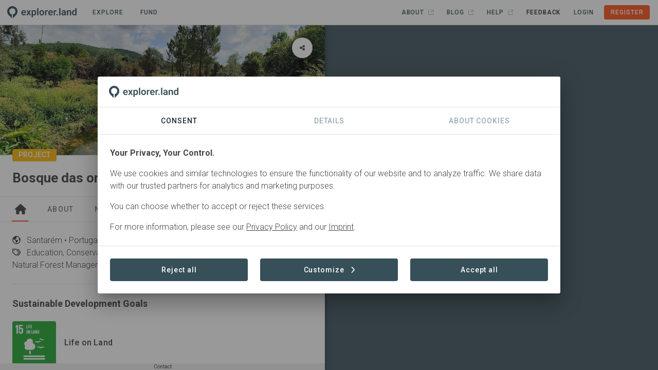

--- FILE ---
content_type: text/html;charset=UTF-8
request_url: https://explorer.land/x/project/bosquedasorigens
body_size: 9784
content:
<!DOCTYPE html>
<html lang="en" class="scrollable-hidden">
  <head >
    <meta charset="utf-8">
<meta name="viewport" content="width=device-width, initial-scale=1">
<meta http-equiv="x-ua-compatible" content="IE=edge">
<meta name="msapplication-TileColor" content="#da532c">
<meta name="msapplication-Config" content="/icons/browserconfig.xml">
<meta name="theme-color" content="#ffffff">
<link rel="shortcut icon" type="image/x-icon" href="/icons/favicon.ico">
<link rel="apple-touch-icon" sizes="180x180" href="/icons/apple-touch-icon.png">
<link rel="icon" type="image/png" sizes="32x32" href="/icons/favicon-32x32.png">
<link rel="icon" type="image/png" sizes="16x16" href="/icons/favicon-16x16.png">
<link href="/icons/safari-pinned-tab.svg" color="#ff5722">
<meta property="og:type" content="website">
<meta property="og:site_name" content="explorer.land">
<meta property="fb:app_id" content="1642846105826924">
<link rel="canonical" href="https://explorer.land/x/project/bosquedasorigens">
<title>Bosque das origens - explorer.land</title>
<meta name="description" content="Santarém • Portugal">
<meta name="description" content="Education, Conservation, Plantation Forestry, Research, Tourism, Restoration, Natural Forest Management">
<meta property="og:title" content="Bosque das origens">
<meta property="og:description" content="Portugal · This is a very small 1ha family project to try and excite new generations about forest and nature. The idea was to plant endemic forest species where each family member was responsible for &quot;sponsoring&quot; their own. 
We also started developing an interest in ancient building technologies and started to try and apply some in building a walkable path, well walls and a small lake.
We hope to create a pleasant garden where one can get to know original species and history from the region.">
<meta property="og:image" content="https://img.explorer.land/media/large1600/JxhzX3mInLrEGKwHhJdPeFmhACoV7jz922LLYInr.jpeg">
<meta property="og:url" content="https://explorer.land/x/project/bosquedasorigens"><link rel="modulepreload" as="script" crossorigin href="/_nuxt/455e834.js"><link rel="modulepreload" as="script" crossorigin href="/_nuxt/45f0863.js"><link rel="modulepreload" as="script" crossorigin href="/_nuxt/5699185.js"><link rel="modulepreload" as="script" crossorigin href="/_nuxt/5b99564.js"><link rel="modulepreload" as="script" crossorigin href="/_nuxt/73e8193.js"><link rel="modulepreload" as="script" crossorigin href="/_nuxt/7b395cf.js"><link rel="modulepreload" as="script" crossorigin href="/_nuxt/7f01e5b.js"><link rel="modulepreload" as="script" crossorigin href="/_nuxt/808472b.js"><link rel="modulepreload" as="script" crossorigin href="/_nuxt/96042c7.js"><link rel="modulepreload" as="script" crossorigin href="/_nuxt/9bd8aca.js"><link rel="modulepreload" as="script" crossorigin href="/_nuxt/a218bf7.js"><link rel="modulepreload" as="script" crossorigin href="/_nuxt/ad8293e.js"><link rel="modulepreload" as="script" crossorigin href="/_nuxt/b397552.js"><link rel="modulepreload" as="script" crossorigin href="/_nuxt/b8899b1.js"><link rel="modulepreload" as="script" crossorigin href="/_nuxt/b9b0ebd.js"><link rel="modulepreload" as="script" crossorigin href="/_nuxt/c18f859.js"><link rel="modulepreload" as="script" crossorigin href="/_nuxt/d9e5788.js"><link rel="modulepreload" as="script" crossorigin href="/_nuxt/feb493b.js"><link rel="modulepreload" as="script" crossorigin href="/_nuxt/a9c0f5c.js"><link rel="modulepreload" as="script" crossorigin href="/_nuxt/8c72fb3.js"><link rel="modulepreload" as="script" crossorigin href="/_nuxt/eeca154.js"><link rel="modulepreload" as="script" crossorigin href="/_nuxt/850a0da.js"><link rel="modulepreload" as="script" crossorigin href="/_nuxt/582f44c.js"><link rel="modulepreload" as="script" crossorigin href="/_nuxt/c523187.js"><link rel="modulepreload" as="script" crossorigin href="/_nuxt/197f995.js"><link rel="modulepreload" as="script" crossorigin href="/_nuxt/4cb9df9.js"><link rel="modulepreload" as="script" crossorigin href="/_nuxt/7b9fa0b.js"><link rel="modulepreload" as="script" crossorigin href="/_nuxt/b6843f2.js"><link rel="modulepreload" as="script" crossorigin href="/_nuxt/d218f87.js"><link rel="modulepreload" as="script" crossorigin href="/_nuxt/78c5f84.js"><link rel="modulepreload" as="script" crossorigin href="/_nuxt/80dc0aa.js"><link rel="modulepreload" as="script" crossorigin href="/_nuxt/fa5dc89.js"><link rel="modulepreload" as="script" crossorigin href="/_nuxt/b65059b.js"><link rel="modulepreload" as="script" crossorigin href="/_nuxt/82fa840.js"><link rel="modulepreload" as="script" crossorigin href="/_nuxt/e773142.js"><link rel="stylesheet" href="/_nuxt/css/4fe2078.css" crossorigin><link rel="stylesheet" href="/_nuxt/css/18d64c2.css" crossorigin><link rel="stylesheet" href="/_nuxt/css/0c8a6c2.css" crossorigin><link rel="stylesheet" href="/_nuxt/css/c0d6110.css" crossorigin><link rel="stylesheet" href="/_nuxt/css/be8589a.css" crossorigin><link rel="stylesheet" href="/_nuxt/css/4ffed5b.css" crossorigin><link rel="stylesheet" href="/_nuxt/css/161f0d9.css" crossorigin><link rel="stylesheet" href="/_nuxt/css/6f0f0f5.css" crossorigin>
  </head>
  <body >
    <div data-server-rendered="true" id="__nuxt"><!----><div id="__layout"><div data-app="true" id="app" class="v-application of-frontend of-theme-frontend of-frontend--hide-on-mount v-application--is-ltr theme--light of-frontend--mounted"><div class="v-application--wrap"><div class="of-frontend__wrap"><div class="of-frontend__header of-border-b"><div class="of-frontend-toolbar-public v-sheet theme--light v-toolbar v-toolbar--dense v-toolbar--flat white" style="height:48px;"><div class="v-toolbar__content" style="height:48px;"><div class="of-main-logo-img of-user-select-none pointer"><img src="/img/logo-dark-no-text.svg" alt="Logo" style="height:24px;width:auto;"></div> <a href="/x/projects" to="[object Object]" class="of-toolbar-navigation-btn ml-4 v-btn v-btn--plain v-btn--router v-btn--text theme--light v-size--small"><span class="v-btn__content">
  Explore<span class="font-weight-light"></span></span></a> <a href="/x/funding" to="[object Object]" class="of-toolbar-navigation-btn ml-2 v-btn v-btn--plain v-btn--router v-btn--text theme--light v-size--small"><span class="v-btn__content">
  Fund<span class="font-weight-light"></span></span></a> <!----> <div class="spacer"></div> <!----> <button type="button" class="mr-n2 v-btn v-btn--icon v-btn--plain v-btn--round theme--light v-size--default"><span class="v-btn__content"><svg aria-hidden="true" focusable="false" data-prefix="far" data-icon="bars" role="img" xmlns="http://www.w3.org/2000/svg" viewBox="0 0 448 512" class="icon svg-inline--fa fa-bars fa-lg"><path fill="currentColor" d="M0 88C0 74.7 10.7 64 24 64l400 0c13.3 0 24 10.7 24 24s-10.7 24-24 24L24 112C10.7 112 0 101.3 0 88zM0 248c0-13.3 10.7-24 24-24l400 0c13.3 0 24 10.7 24 24s-10.7 24-24 24L24 272c-13.3 0-24-10.7-24-24zM448 408c0 13.3-10.7 24-24 24L24 432c-13.3 0-24-10.7-24-24s10.7-24 24-24l400 0c13.3 0 24 10.7 24 24z"></path></svg></span></button></div></div></div> <div class="of-frontend__main"><div class="of-frontend__content"><div class="of-frontend__content-inner scrollable-y scrollable-show"><div><div class="of-frontend-layout-page"><div class="of-frontend-layout-page__intersection" style="top:0px;"></div> <!----> <div class="of-frontend-layout-page__image"><div class="grey lighten-4"><div class="v-image v-responsive theme--light" style="max-height:255px;"><div class="v-responsive__sizer" style="padding-bottom:40%;"></div><div class="v-image__image v-image__image--preload v-image__image--cover" style="background-image:;background-position:center center;"></div><div class="v-responsive__content"></div></div> <!----><!----><!----><!----><!----><!----><!----> <div class="of-frontend-element-header-label of-frontend-element-header-label--project"><!----> <div>Project</div></div></div></div> <div class="of-frontend-layout-page__title-container of-border-b of-border-grey sticky" style="top:0px;"><div class="of-frontend-layout-page__title"><div class="px-6 pt-7 pb-4"><div class="mb-1 of-frontend-project-title">Bosque das origens</div> <!----></div></div> <!----></div> <div class="of-frontend-layout-page__tabs of-slide-group of-border-b of-border-grey sticky"><div class="v-tabs v-tabs--grow theme--light"><div role="tablist" class="v-item-group theme--light v-slide-group v-tabs-bar v-tabs-bar--is-mobile v-tabs-bar--show-arrows primary--text"><div class="v-slide-group__prev v-slide-group__prev--disabled"><span aria-hidden="true" class="v-icon notranslate v-icon--disabled theme--light"><svg aria-hidden="true" focusable="false" data-prefix="fas" data-icon="chevron-left" role="img" xmlns="http://www.w3.org/2000/svg" viewBox="0 0 320 512" class="svg-inline--fa fa-chevron-left v-icon__component theme--light"><path fill="currentColor" d="M9.4 233.4c-12.5 12.5-12.5 32.8 0 45.3l192 192c12.5 12.5 32.8 12.5 45.3 0s12.5-32.8 0-45.3L77.3 256 246.6 86.6c12.5-12.5 12.5-32.8 0-45.3s-32.8-12.5-45.3 0l-192 192z"></path></svg></span></div><div class="v-slide-group__wrapper"><div class="v-slide-group__content v-tabs-bar__content"><div class="v-tabs-slider-wrapper" style="transition:none;"><div class="v-tabs-slider primary"></div></div><a href="/x/project/bosquedasorigens" aria-current="page" tabindex="0" aria-selected="true" role="tab" class="v-tab--active v-tab"><svg aria-hidden="true" focusable="false" data-prefix="fas" data-icon="house" role="img" xmlns="http://www.w3.org/2000/svg" viewBox="0 0 576 512" class="title svg-inline--fa fa-house"><path fill="currentColor" d="M575.8 255.5c0 18-15 32.1-32 32.1l-32 0 .7 160.2c0 2.7-.2 5.4-.5 8.1l0 16.2c0 22.1-17.9 40-40 40l-16 0c-1.1 0-2.2 0-3.3-.1c-1.4 .1-2.8 .1-4.2 .1L416 512l-24 0c-22.1 0-40-17.9-40-40l0-24 0-64c0-17.7-14.3-32-32-32l-64 0c-17.7 0-32 14.3-32 32l0 64 0 24c0 22.1-17.9 40-40 40l-24 0-31.9 0c-1.5 0-3-.1-4.5-.2c-1.2 .1-2.4 .2-3.6 .2l-16 0c-22.1 0-40-17.9-40-40l0-112c0-.9 0-1.9 .1-2.8l0-69.7-32 0c-18 0-32-14-32-32.1c0-9 3-17 10-24L266.4 8c7-7 15-8 22-8s15 2 21 7L564.8 231.5c8 7 12 15 11 24z"></path></svg> <!----></a><a href="/x/project/bosquedasorigens/about" tabindex="0" aria-selected="false" role="tab" class="v-tab"><!----> 
          About
        </a><a href="/x/project/bosquedasorigens/posts" tabindex="0" aria-selected="false" role="tab" class="v-tab"><!----> 
          News
        </a><a href="/x/project/bosquedasorigens/goods" tabindex="0" aria-selected="false" role="tab" class="v-tab"><!----> 
          Goods
        </a><a href="/x/project/bosquedasorigens/sites" tabindex="0" aria-selected="false" role="tab" class="v-tab"><!----> 
          Sites
        </a><a href="/x/project/bosquedasorigens/sdgs" tabindex="0" aria-selected="false" role="tab" class="v-tab"><!----> 
          SDGs
        </a><a href="/x/project/bosquedasorigens/contact" tabindex="0" aria-selected="false" role="tab" class="v-tab"><!----> 
          Contact
        </a></div></div><div class="v-slide-group__next v-slide-group__next--disabled"><span aria-hidden="true" class="v-icon notranslate v-icon--disabled theme--light"><svg aria-hidden="true" focusable="false" data-prefix="fas" data-icon="chevron-right" role="img" xmlns="http://www.w3.org/2000/svg" viewBox="0 0 320 512" class="svg-inline--fa fa-chevron-right v-icon__component theme--light"><path fill="currentColor" d="M310.6 233.4c12.5 12.5 12.5 32.8 0 45.3l-192 192c-12.5 12.5-32.8 12.5-45.3 0s-12.5-32.8 0-45.3L242.7 256 73.4 86.6c-12.5-12.5-12.5-32.8 0-45.3s32.8-12.5 45.3 0l192 192z"></path></svg></span></div></div></div></div> <div class="of-frontend-layout-page__content" style="min-height:0px;padding-bottom:64px;">   <div class="pa-6"><div class="of-facts mb-6"><span class="of-frontend-fact-tag mr-4"><span class="of-frontend-fact-tag__first-part"><svg aria-hidden="true" focusable="false" data-prefix="far" data-icon="earth-americas" role="img" xmlns="http://www.w3.org/2000/svg" viewBox="0 0 512 512" class="of-frontend-fact-tag__icon mr-2 svg-inline--fa fa-earth-americas"><path fill="currentColor" d="M256 464C141.1 464 48 370.9 48 256c0-22 3.4-43.1 9.7-63l9.4 16.4c8.3 14.5 21.9 25.2 38 29.8L163 255.7c17.2 4.9 29 20.6 29 38.5l0 39.9c0 11 6.2 21 16 25.9s16 14.9 16 25.9l0 30.4c0 15.9 15.2 27.3 30.5 23c15.9-4.5 28.3-17 32.8-32.8l1.5-5.4c4.6-16.1 15.3-29.7 29.8-38l9.2-5.3c15-8.5 24.2-24.5 24.2-41.7l0-8.3c0-12.7-5.1-24.9-14.1-33.9l-3.9-3.9c-9-9-21.2-14.1-33.9-14.1L257 256c-11.1 0-22.1-2.9-31.8-8.4l-34.5-19.7c-4.3-2.5-7.6-6.5-9.2-11.2c-3.2-9.6 1.1-20 10.2-24.5l5.9-3c6.6-3.3 14.3-3.9 21.3-1.5l23.2 7.7c8.2 2.7 17.2-.4 21.9-7.5c4.7-7 4.2-16.3-1.2-22.8l-13.6-16.3c-10-12-9.9-29.5 .3-41.3l15.7-18.3c8.8-10.3 10.2-25 3.5-36.7l-2.4-4.2c73.6 3.6 137.2 45.6 171.2 106.3L412 164.8c-15.7 6.3-23.8 23.8-18.5 39.8l16.9 50.7c3.5 10.4 12 18.3 22.6 20.9l29.1 7.3C448.7 385.4 361.5 464 256 464zm0 48A256 256 0 1 0 256 0a256 256 0 1 0 0 512z"></path></svg> <span>Santarém </span></span>

  • Portugal
</span> <span class="of-frontend-fact-tag mr-4"><span class="of-frontend-fact-tag__first-part"><svg aria-hidden="true" focusable="false" data-prefix="far" data-icon="flag-checkered" role="img" xmlns="http://www.w3.org/2000/svg" viewBox="0 0 448 512" class="of-frontend-fact-tag__icon mr-2 svg-inline--fa fa-flag-checkered"><path fill="currentColor" d="M24 0C37.3 0 48 10.7 48 24l0 28 85-21.2c38.1-9.5 78.3-5.1 113.5 12.5c46.3 23.2 100.8 23.2 147.1 0l9.6-4.8C423.8 28.1 448 43.1 448 66.1l0 279.7c0 13.3-8.3 25.3-20.8 30l-34.7 13c-46.2 17.3-97.6 14.6-141.7-7.4c-37.9-19-81.3-23.7-122.5-13.4L48 388l0 100c0 13.3-10.7 24-24 24s-24-10.7-24-24l0-88 0-49.5L0 64 0 24C0 10.7 10.7 0 24 0zM48 150.7l80-17.4 0-51.9-80 20 0 49.3zm0 49.1l0 46.9 80-17.4 0-46.9L48 199.9zm0 96l0 42.7 68.6-17.2c3.8-.9 7.6-1.8 11.4-2.5l0-40.4L48 295.9zm128 18.8c33.1 .7 65.9 8.7 96 23.7l0-49.8-55.4-16.3c-13.2-3.9-27-5.1-40.6-3.6l0 46zm144 37c18.7 1.5 37.7-1.1 55.6-7.8l24.4-9.1 0-46.7L374.3 294c-17.9 4.1-36.1 5.5-54.3 4.3l0 53.5zm80-113l0-46.7L374.3 198c-17.9 4.1-36.1 5.5-54.3 4.3l0 47.8c14.5 1.4 29.2 .4 43.5-2.9l36.5-8.4zm0-96l0-49.8c-25.6 10.4-52.8 15.6-80 15.6l0 45.5c14.5 1.4 29.2 .4 43.5-2.9l36.5-8.4zM272 103.1c-16.1-3.7-31.9-9.4-47-16.9c-15.3-7.7-32.1-11.8-49-12.3l0 50.6c18.2-1.3 36.5 .6 54.1 5.8L272 142.5l0-39.4zm0 89.5l-55.4-16.3c-13.2-3.9-27-5.1-40.6-3.6l0 47.8c18.2-1.3 36.5 .6 54.1 5.8L272 238.5l0-46z"></path></svg> <span>Started </span></span>

  in January 2019
</span> <span class="of-frontend-fact-tag mr-4"><span class="of-frontend-fact-tag__first-part"><svg aria-hidden="true" focusable="false" data-prefix="far" data-icon="wave-pulse" role="img" xmlns="http://www.w3.org/2000/svg" viewBox="0 0 640 512" class="of-frontend-fact-tag__icon mr-2 svg-inline--fa fa-wave-pulse"><path fill="currentColor" d="M319.4 0c11.1-.3 21 7.1 23.8 17.9l79.3 303.9 27.1-57.7c9.2-19.6 29-32.2 50.7-32.2L616 232c13.3 0 24 10.7 24 24s-10.7 24-24 24l-115.7 0c-3.1 0-5.9 1.8-7.2 4.6L437.7 402.2c-4.3 9.1-13.9 14.6-23.9 13.7s-18.5-8.1-21-17.8L322.7 129.4 247.5 492.9c-2.2 10.9-11.6 18.8-22.7 19.1s-21-6.9-23.9-17.6L143.3 285.9c-1-3.5-4.1-5.9-7.7-5.9L24 280c-13.3 0-24-10.7-24-24s10.7-24 24-24l111.6 0c25.2 0 47.3 16.8 54 41.1l31 112.6L296.5 19.1C298.8 8.2 308.2 .3 319.4 0z"></path></svg> <span>Active </span></span>

  
</span> <!----> <span class="of-frontend-fact-tag mr-4"><span class="of-frontend-fact-tag__first-part"><svg aria-hidden="true" focusable="false" data-prefix="far" data-icon="tags" role="img" xmlns="http://www.w3.org/2000/svg" viewBox="0 0 512 512" class="of-frontend-fact-tag__icon mr-2 svg-inline--fa fa-tags"><path fill="currentColor" d="M345 39.1c-9.3-9.4-24.5-9.5-33.9-.2s-9.5 24.5-.2 33.9L438.6 202.1c33.9 34.3 33.9 89.4 0 123.7L326.7 439.1c-9.3 9.4-9.2 24.6 .2 33.9s24.6 9.2 33.9-.2L472.8 359.6c52.4-53 52.4-138.2 0-191.2L345 39.1zM242.7 50.7c-12-12-28.3-18.7-45.3-18.7L48 32C21.5 32 0 53.5 0 80L0 229.5c0 17 6.7 33.3 18.7 45.3l168 168c25 25 65.5 25 90.5 0L410.7 309.3c25-25 25-65.5 0-90.5l-168-168zM48 80l149.5 0c4.2 0 8.3 1.7 11.3 4.7l168 168c6.2 6.2 6.2 16.4 0 22.6L243.3 408.8c-6.2 6.2-16.4 6.2-22.6 0l-168-168c-3-3-4.7-7.1-4.7-11.3L48 80zm96 64a32 32 0 1 0 -64 0 32 32 0 1 0 64 0z"></path></svg> <span>Education, </span></span>

  Conservation, Plantation Forestry, Research, Tourism, Restoration, Natural Forest Management
</span></div> <hr role="separator" aria-orientation="horizontal" class="mb-6 v-divider theme--light"> <div class="d-flex align-center justify-center loading my-6" data-v-5f404cb4><div data-v-5f404cb4></div> <div data-v-5f404cb4></div> <div data-v-5f404cb4></div></div></div></div> <div class="of-frontend-layout-page__footer sticky"><div class="of-frontend__footer"><div class="px-6" style="display:flex;justify-content:center;"> <div class="pointer">Contact</div> <div style="position: absolute;"><!----></div></div></div></div> <!----></div></div></div></div> <div class="of-frontend__map"><!----></div></div></div> <!----></div></div></div></div><script>window.__NUXT__=(function(a,b,c,d,e,f,g,h,i,j,k,l,m,n,o,p,q){return {layout:"frontend",data:[{},{},{},{}],fetch:{},error:a,serverRendered:e,routePath:"\u002Fx\u002Fproject\u002Fbosquedasorigens",config:{public:{envName:"live",version:"2.17.0",axios:{browserBaseURL:i},baseUrl:"https:\u002F\u002Fexplorer.land",apiUrl:i,imageUrl:"https:\u002F\u002Fimg.explorer.land",titilerUrl:"https:\u002F\u002Ftitiler.explorer.land",googleCloudPlatformTilesUrl:"https:\u002F\u002Fexplorer-ee-api-gateway-6832dwwm.ew.gateway.dev\u002FgetTileUrls",imageUploadLimit:16777216,imageUploadTypes:"image\u002Fpng,image\u002Fjpeg",facebookToken:1642846105826924,googleToken:"AIzaSyDLsxAJ6M5zeiDrS3jsT_jMXkKFwHLOb9s",googleCloudPlatformToken:"AIzaSyARcxoehKyXXft6lNhCLz2TEJmbsscBQBA",nicfiApiKey:"e6995f3955b244e693107922a5727f98",waybackApiKey:"8603c91b-b3a3-4bf5-8c17-2762ed927263",titilerJwtToken:"eyJhbGciOiJIUzI1NiIsInR5cCI6IkpXVCJ9.eyJzdWIiOiJvZi10aXRpbGVyLXVzZXIiLCJzY29wZSI6WyJ0aWxlczpyZWFkIl0sImlhdCI6MTczMDMwOTk2MiwiZXhwIjoyMDQ1NjY5OTYyfQ.PdHPzUCCU541_zl6W0WMEYVmpGR_0VkbjKl7qOw5Eok",mapBingToken:"Aiu0Gp9XJigUg4Oc3_qCwYuX_XWXS35iYdulBHr6JlilXCJxNDAXS5kLhfhAWS0f",mapAzureToken:"inWSMKxiKJcg6Kd7ufYA4kdeMzODicWfE5RZiNNJhMJgR99cQijJJQQJ99BEACi5Ypzbz6pgAAAgAZMP3iuT",mapEsriToken:"AAPK59b52d8361474f8caffc57a24614bc693d4z5VaPGw8h-6I91QXK2isaJ7vI_FlPKXutkWMSNAUnbmuAlMWPKotDqkAUx4ep",mapMapboxToken:"pk.eyJ1Ijoib3BlbmZvcmVzdHMiLCJhIjoiY2phMWV1Z2VnOGtvejJxcXlsNnRhNW92eiJ9.g4cYjg49NuCAk_SKrK2XuQ",mapSatelliteStyleId:"openforests\u002Fckqc5ml1i1g1a17li98o09w5v",mapStreetsStyleId:"openforests\u002Fckqc7uu5l2nmg18p5mntzjrq2",mapDarkStyleId:"openforests\u002Fckqc7q44a1px818nx0gpqzjrb",mapLightStyleId:"openforests\u002Fckqc7rsz2059k18kcjy05ps25",mapOutdoorsStyleId:"openforests\u002Fcktod1pio10sz17pma0hsvzca",mapDynamicAttribution:e,stripeToken:"pk_live_51Nuch5KZfBU4SQBJwc9rOrFOBJnLH5gItYavePLZJcFseKFM5E4MsSYNiI3rCRGozuGiUauERYZhLh1NbYENuGh800ht7WgcwB",stripeTableId:"prctbl_1P3HhOKZfBU4SQBJa0MaShg1",stripePortalId:"8wM8yC0Se3U884U8ww",webAnalytics:{enabled:e,trackingId:"G-4HXEB9Y0KV"},supportEmail:"support@openforests.com",setToAdminToken:"uobxPSv9surQ4pZ7AxDSzwbjUQjkVDb9ubKinELNGQn67",isLocal:d,isStage:d,isDemo:d,isTest:d,isLive:e,statisticEnabled:e,blacklistProjects:"kenya,mozambique,haiti,indonesia,nepal,mahabana,cahonduras,biak-island,pinaearth,langonnet,varahaclimate2,bigcoast,treely,undo,climatefarmers,pinaearth,langonnet,varahaclimate2,bigcoast,treely,undo,climatefarmers",features:{module_project_geo_analytics:j,module_project_impact_tracking:j},clients:{wwf:{forestsForwardSlug:"wwf"}}},app:{baseURL:k,basePath:k,assetsPath:l,cdnURL:"",buildAssetsDir:l}},_asyncData:{},_errors:{},__i18n:{langs:{en:{}}},pinia:{auth:{user:a},frontend:{routeMatches:[h,m,"project"],namespace:m,service:h,auth:d,sidebar:d,content:e,contentMapButton:e},"frontend.map":{loadingData:e,initialMoveend:d,activeFeature:a,activeFeatureHasContent:d,activeMessage:a,projectPoints:[],projectPolygons:[],projectLatestPost:a},"frontend.project":{loadStatus:b,postsLoadStatus:b,placeLoadStatus:b,projectSlug:n,placeSlug:a,callToActionVisible:e,project:{object:"Project",id:"zw84kxjx78y0r9od",slug:n,name:"Bosque das origens",slogan:"This forest runs in the family",description:"This is a very small 1ha family project to try and excite new generations about forest and nature. The idea was to plant endemic forest species where each family member was responsible for \"sponsoring\" their own. \nWe also started developing an interest in ancient building technologies and started to try and apply some in building a walkable path, well walls and a small lake.\nWe hope to create a pleasant garden where one can get to know original species and history from the region.",long_description:"This is a very small 1ha family project to try and excite new generations about forest and nature. The idea was to plant endemic forest species where each family member was responsible for \"sponsoring\" their own. \nWe also started developing an interest in ancient building technologies and started to try and apply some in building a walkable path, well walls and a small lake.\nThis is a project we're doing for fun that we hope can create a pleasant garden where one can get to know original species and history from the region.\n\nDonations of endemic trees\u002Fshrubs would be highly appreciated.\n\nEste é um pequeno projeto familiar de 1 ha para tentar estimular as novas gerações sobre a floresta e a natureza. A ideia era plantar espécies florestais endêmicas onde cada membro da família fosse responsável por apadrinhar as suas.\nTambém começamos a desenvolver um interesse por tecnologias de construção antigas e começamos a tentar aplicar algumas na construção de um caminho pedonal, paredes de um poço e um pequeno lago.\nEste é um projeto que fazemos para nos divertir e que esperamos poder criar um agradável jardim onde se possa conhecer espécies originais e história da região.\n\nDoações de árvores\u002Farbustos autóctones serão muito agradecidas.\n\n# Current species \u002F Espécies actuais:\n - Acer pseudoplatanus (Pseudoplátano)\n - Arbutus unedo (Medronheiro)\n - Castanea sativa (Castanheiro)\n - Corylus avellana (Aveleira)\n - Fraxinus angustifolia (Freixo)\n - Juniperus turbinata \n - Laurus nobilis (Loureiro)\n - Myrtus communis (Murta)\n - Prunus avium (Cerejeira brava)\n - Quercus pyrenaica (Carvalho negral)\n - Quercus suber (Sobreiro)\n - Sambucus nigra (Sabugueiro)\n - Taxus baccata (Teixo)\n - Viburnum tinus\n - Pinus pinaster (Pinheiro bravo)\n - Olea europea (Oliveira)\n - Crataegus monogyna (Pilriteiro)\n - Citrus reticulata\n - Ulmus minor (Ulmeiro)\n - Alnus glutinosa (Amieiro)\n - Celtis australis (Lódão bastardo)\n - Frangula alnus (Sanguinho)\n - Phillyrea latifolia (Aderno)\n - Pistacia lentiscus (Lentisco)\n - Pyrus bourgaeana (Catapereiro)\n - Quercus faginea (Carvalho português)\n - Quercus robur (Carvalho roble)\n - Rhamnus alaternus (Aderno bravo)",title:o,video_url:a,video_thumbnail_url:a,established:"2019-01-01",status:"Active",status_id:"e6b4q7jev3n8xd50",region:"Santarém",geojson:{type:"Point",coordinates:[-8.167416,39.591454]},droneLayer:d,total_area:b,partner_label:"Organizations",created_at:"2021-04-08T11:21:24.000000Z",updated_at:"2026-01-08T14:31:10.000000Z",readable_created_at:"4 years ago",readable_updated_at:"2 weeks ago",listed:e,published:h,latest_public_post_date:"2022-04-05T00:00:00.000000Z",sub_project_count:a,landscape_project_count:a,external_id:a,partner_tagging:e,show_subproject_footprints:d,max_zoom:22,base_layer:"esri_satellite",map_roads:d,map_boundaries:d,map_labels:d,post_count:5,spot_count:4,commodity_count:c,sdg_count:c,sponsoring:d,partner_count:b,sponsorship_sponsor_count:b,funding_opportunities_count:b,sub_project_post_count:b,partners:{data:p},activity_types:{data:[{object:f,id:"x7qrdn37oky4abmz",name:"education",label:"Education",type:g,choosable:c,visible:c,description:"Educational activities.",has_children:b,icon:a,color:a,children:{data:[]}},{object:f,id:"gwermv3l9k36koql",name:"conservation",label:"Conservation",type:g,choosable:c,visible:c,description:"Protection and management of natural habitats and wildlife.",has_children:b,icon:a,color:a,children:{data:[]}},{object:f,id:"pq4d7myrl5ya6kzx",name:"plantation_forestry",label:"Plantation Forestry",type:g,choosable:c,visible:c,description:"Forests cultivated primarily for timber or specific products.",has_children:b,icon:a,color:a,children:{data:[]}},{object:f,id:"7omper396m3gxwq0",name:"research",label:"Research",type:g,choosable:c,visible:c,description:a,has_children:b,icon:a,color:a,children:{data:[]}},{object:f,id:"6qorwg359gj04kem",name:"tourism",label:"Tourism",type:g,choosable:c,visible:c,description:"Touristic activities.",has_children:b,icon:a,color:a,children:{data:[]}},{object:f,id:"neg9mb3689y8z7l6",name:"restoration",label:"Restoration",type:g,choosable:c,visible:c,description:"Activities aimed at returning an ecosystem to its natural or near-natural state, prior to disturbance or degradation.",has_children:b,icon:a,color:a,children:{data:[]}},{object:f,id:"0lmedq3q0gj97va4",name:"natural_forest_management",label:"Natural Forest Management",type:g,choosable:c,visible:c,description:"Management practices aimed at preserving the ecological integrity of native forests while allowing for sustainable use.",has_children:b,icon:a,color:a,children:{data:[]}}]},titleImage:{data:{object:"Media",id:"6b4q7je8rdjn8xd5",title:a,file:o,ext:"jpeg",description:a,alt:a,filename:"91f52a40-f01f-4246-b41f-640a0ca39409.jfif",created_at:q,updated_at:q,legal_icon_id:a,legal_icon:a,legal_type:a,legal_text:a,legal_url:a}},sponsor_count:b,modules:{data:[{name:"project_statistics",legacy_name:"statistics"}]},tabs:{data:[["forests-forward"],["about"],["news"],["goods"],["sites"],["projects"],["partners"],["sponsors"],["sponsorship"],["sdgs"]]},callToActionButton:{data:[]},countries:{data:[{id:"4eondw3o4vjpgalk",name:"Portugal (PRT)"}]},certifications_count:b},postTypes:[],placeQuery:{page:c,limit:20,sortedBy:a,orderBy:a,search:a,category_ids:a},place:a,placeProminent:a,placePosts:[],partners:p,legals:[]}},_page:{project:{status:"success",error:void 0}}}}(null,0,1,false,true,"Tag","activity_type","public","https:\u002F\u002Fapi.explorer.land\u002Fv1","true","\u002F","\u002F_nuxt\u002F","frontend-public","bosquedasorigens","JxhzX3mInLrEGKwHhJdPeFmhACoV7jz922LLYInr.jpeg",Array(0),"2021-04-08T11:55:57.000000Z"))</script><script type="module" src="/_nuxt/455e834.js" crossorigin></script><script type="module" src="/_nuxt/45f0863.js" crossorigin></script><script type="module" src="/_nuxt/5699185.js" crossorigin></script><script type="module" src="/_nuxt/5b99564.js" crossorigin></script><script type="module" src="/_nuxt/73e8193.js" crossorigin></script><script type="module" src="/_nuxt/7b395cf.js" crossorigin></script><script type="module" src="/_nuxt/7f01e5b.js" crossorigin></script><script type="module" src="/_nuxt/808472b.js" crossorigin></script><script type="module" src="/_nuxt/96042c7.js" crossorigin></script><script type="module" src="/_nuxt/9bd8aca.js" crossorigin></script><script type="module" src="/_nuxt/a218bf7.js" crossorigin></script><script type="module" src="/_nuxt/ad8293e.js" crossorigin></script><script type="module" src="/_nuxt/b397552.js" crossorigin></script><script type="module" src="/_nuxt/b8899b1.js" crossorigin></script><script type="module" src="/_nuxt/b9b0ebd.js" crossorigin></script><script type="module" src="/_nuxt/c18f859.js" crossorigin></script><script type="module" src="/_nuxt/d9e5788.js" crossorigin></script><script type="module" src="/_nuxt/feb493b.js" crossorigin></script>
  </body>
</html>


--- FILE ---
content_type: text/css; charset=utf-8
request_url: https://explorer.land/_nuxt/css/be8589a.css
body_size: 5291
content:
.vis [class*=span]{min-height:0;width:auto}.vis-current-time{background-color:#ff7f6e;pointer-events:none;width:2px;z-index:1}.vis-rolling-mode-btn{background:#3876c2;border-radius:50%;color:#fff;cursor:pointer;font-size:28px;font-weight:700;height:40px;opacity:.8;position:absolute;right:20px;text-align:center;top:7px;width:40px}.vis-rolling-mode-btn:before{content:"\26F6"}.vis-rolling-mode-btn:hover{opacity:1}.vis-timeline{border:1px solid #bfbfbf;box-sizing:border-box;margin:0;overflow:hidden;padding:0;position:relative}.vis-loading-screen{height:100%;left:0;position:absolute;top:0;width:100%}.vis-panel{box-sizing:border-box;margin:0;padding:0;position:absolute}.vis-panel.vis-bottom,.vis-panel.vis-center,.vis-panel.vis-left,.vis-panel.vis-right,.vis-panel.vis-top{border:1px #bfbfbf}.vis-panel.vis-center,.vis-panel.vis-left,.vis-panel.vis-right{border-bottom-style:solid;border-top-style:solid;overflow:hidden}.vis-left.vis-panel.vis-vertical-scroll,.vis-right.vis-panel.vis-vertical-scroll{height:100%;overflow-x:hidden;overflow-y:scroll}.vis-left.vis-panel.vis-vertical-scroll{direction:rtl}.vis-left.vis-panel.vis-vertical-scroll .vis-content,.vis-right.vis-panel.vis-vertical-scroll{direction:ltr}.vis-right.vis-panel.vis-vertical-scroll .vis-content{direction:rtl}.vis-panel.vis-bottom,.vis-panel.vis-center,.vis-panel.vis-top{border-left-style:solid;border-right-style:solid}.vis-background{overflow:hidden}.vis-panel>.vis-content{position:relative}.vis-panel .vis-shadow{box-shadow:0 0 10px #000c;height:1px;position:absolute;width:100%}.vis-panel .vis-shadow.vis-top{left:0;top:-1px}.vis-panel .vis-shadow.vis-bottom{bottom:-1px;left:0}.vis-graph-group0{fill:#4f81bd;fill-opacity:0;stroke-width:2px;stroke:#4f81bd}.vis-graph-group1{fill:#f79646;fill-opacity:0;stroke-width:2px;stroke:#f79646}.vis-graph-group2{fill:#8c51cf;fill-opacity:0;stroke-width:2px;stroke:#8c51cf}.vis-graph-group3{fill:#75c841;fill-opacity:0;stroke-width:2px;stroke:#75c841}.vis-graph-group4{fill:#ff0100;fill-opacity:0;stroke-width:2px;stroke:#ff0100}.vis-graph-group5{fill:#37d8e6;fill-opacity:0;stroke-width:2px;stroke:#37d8e6}.vis-graph-group6{fill:#042662;fill-opacity:0;stroke-width:2px;stroke:#042662}.vis-graph-group7{fill:#00ff26;fill-opacity:0;stroke-width:2px;stroke:#00ff26}.vis-graph-group8{fill:#f0f;fill-opacity:0;stroke-width:2px;stroke:#f0f}.vis-graph-group9{fill:#8f3938;fill-opacity:0;stroke-width:2px;stroke:#8f3938}.vis-timeline .vis-fill{fill-opacity:.1;stroke:none}.vis-timeline .vis-bar{fill-opacity:.5;stroke-width:1px}.vis-timeline .vis-point{stroke-width:2px;fill-opacity:1}.vis-timeline .vis-legend-background{stroke-width:1px;fill-opacity:.9;fill:#fff;stroke:#c2c2c2}.vis-timeline .vis-outline{stroke-width:1px;fill-opacity:1;fill:#fff;stroke:#e5e5e5}.vis-timeline .vis-icon-fill{fill-opacity:.3;stroke:none}.vis-panel.vis-background.vis-horizontal .vis-grid.vis-horizontal{border-bottom:1px solid;height:0;position:absolute;width:100%}.vis-panel.vis-background.vis-horizontal .vis-grid.vis-minor{border-color:#e5e5e5}.vis-panel.vis-background.vis-horizontal .vis-grid.vis-major{border-color:#bfbfbf}.vis-data-axis .vis-y-axis.vis-major{color:#4d4d4d;position:absolute;white-space:nowrap;width:100%}.vis-data-axis .vis-y-axis.vis-major.vis-measure{border:0;margin:0;padding:0;visibility:hidden;width:auto}.vis-data-axis .vis-y-axis.vis-minor{color:#bebebe;position:absolute;white-space:nowrap;width:100%}.vis-data-axis .vis-y-axis.vis-minor.vis-measure{border:0;margin:0;padding:0;visibility:hidden;width:auto}.vis-data-axis .vis-y-axis.vis-title{bottom:20px;color:#4d4d4d;position:absolute;text-align:center;white-space:nowrap}.vis-data-axis .vis-y-axis.vis-title.vis-measure{margin:0;padding:0;visibility:hidden;width:auto}.vis-data-axis .vis-y-axis.vis-title.vis-left{bottom:0;transform:rotate(-90deg);transform-origin:left bottom}.vis-data-axis .vis-y-axis.vis-title.vis-right{bottom:0;transform:rotate(90deg);transform-origin:right bottom}.vis-legend{background-color:#f7fcffa6;border:1px solid #b3b3b3;box-shadow:2px 2px 10px #9a9a9a8c;padding:5px}.vis-legend-text{display:inline-block;white-space:nowrap}.vis-itemset{box-sizing:border-box;margin:0;padding:0;position:relative}.vis-itemset .vis-background,.vis-itemset .vis-foreground{height:100%;overflow:visible;position:absolute;width:100%}.vis-axis{height:0;left:0;position:absolute;width:100%;z-index:1}.vis-foreground .vis-group{border-bottom:1px solid #bfbfbf;box-sizing:border-box;position:relative}.vis-foreground .vis-group:last-child{border-bottom:none}.vis-nesting-group{cursor:pointer}.vis-label.vis-nested-group.vis-group-level-unknown-but-gte1{background:#f5f5f5}.vis-label.vis-nested-group.vis-group-level-0{background-color:#fff}.vis-ltr .vis-label.vis-nested-group.vis-group-level-0 .vis-inner{padding-left:0}.vis-rtl .vis-label.vis-nested-group.vis-group-level-0 .vis-inner{padding-right:0}.vis-label.vis-nested-group.vis-group-level-1{background-color:#0000000d}.vis-ltr .vis-label.vis-nested-group.vis-group-level-1 .vis-inner{padding-left:15px}.vis-rtl .vis-label.vis-nested-group.vis-group-level-1 .vis-inner{padding-right:15px}.vis-label.vis-nested-group.vis-group-level-2{background-color:#0000001a}.vis-ltr .vis-label.vis-nested-group.vis-group-level-2 .vis-inner{padding-left:30px}.vis-rtl .vis-label.vis-nested-group.vis-group-level-2 .vis-inner{padding-right:30px}.vis-label.vis-nested-group.vis-group-level-3{background-color:#00000026}.vis-ltr .vis-label.vis-nested-group.vis-group-level-3 .vis-inner{padding-left:45px}.vis-rtl .vis-label.vis-nested-group.vis-group-level-3 .vis-inner{padding-right:45px}.vis-label.vis-nested-group.vis-group-level-4{background-color:#0003}.vis-ltr .vis-label.vis-nested-group.vis-group-level-4 .vis-inner{padding-left:60px}.vis-rtl .vis-label.vis-nested-group.vis-group-level-4 .vis-inner{padding-right:60px}.vis-label.vis-nested-group.vis-group-level-5{background-color:#00000040}.vis-ltr .vis-label.vis-nested-group.vis-group-level-5 .vis-inner{padding-left:75px}.vis-rtl .vis-label.vis-nested-group.vis-group-level-5 .vis-inner{padding-right:75px}.vis-label.vis-nested-group.vis-group-level-6{background-color:#0000004d}.vis-ltr .vis-label.vis-nested-group.vis-group-level-6 .vis-inner{padding-left:90px}.vis-rtl .vis-label.vis-nested-group.vis-group-level-6 .vis-inner{padding-right:90px}.vis-label.vis-nested-group.vis-group-level-7{background-color:#00000059}.vis-ltr .vis-label.vis-nested-group.vis-group-level-7 .vis-inner{padding-left:105px}.vis-rtl .vis-label.vis-nested-group.vis-group-level-7 .vis-inner{padding-right:105px}.vis-label.vis-nested-group.vis-group-level-8{background-color:#0006}.vis-ltr .vis-label.vis-nested-group.vis-group-level-8 .vis-inner{padding-left:120px}.vis-rtl .vis-label.vis-nested-group.vis-group-level-8 .vis-inner{padding-right:120px}.vis-label.vis-nested-group.vis-group-level-9{background-color:#00000073}.vis-ltr .vis-label.vis-nested-group.vis-group-level-9 .vis-inner{padding-left:135px}.vis-rtl .vis-label.vis-nested-group.vis-group-level-9 .vis-inner{padding-right:135px}.vis-label.vis-nested-group{background-color:#00000080}.vis-ltr .vis-label.vis-nested-group .vis-inner{padding-left:150px}.vis-rtl .vis-label.vis-nested-group .vis-inner{padding-right:150px}.vis-group-level-unknown-but-gte1{border:1px solid red}.vis-label.vis-nesting-group:before{display:inline-block;width:15px}.vis-label.vis-nesting-group.expanded:before{content:"\25BC"}.vis-label.vis-nesting-group.collapsed:before{content:"\25B6"}.vis-rtl .vis-label.vis-nesting-group.collapsed:before{content:"\25C0"}.vis-ltr .vis-label:not(.vis-nesting-group):not(.vis-group-level-0){padding-left:15px}.vis-rtl .vis-label:not(.vis-nesting-group):not(.vis-group-level-0){padding-right:15px}.vis-overlay{height:100%;left:0;position:absolute;top:0;width:100%;z-index:10}.vis-labelset{overflow:hidden}.vis-labelset,.vis-labelset .vis-label{box-sizing:border-box;position:relative}.vis-labelset .vis-label{border-bottom:1px solid #bfbfbf;color:#4d4d4d;left:0;top:0;width:100%}.vis-labelset .vis-label.draggable{cursor:pointer}.vis-group-is-dragging{background:#0000001a}.vis-labelset .vis-label:last-child{border-bottom:none}.vis-labelset .vis-label .vis-inner{display:inline-block;padding:5px}.vis-labelset .vis-label .vis-inner.vis-hidden{padding:0}.vis-time-axis{overflow:hidden;position:relative}.vis-time-axis.vis-foreground{left:0;top:0;width:100%}.vis-time-axis.vis-background{height:100%;left:0;position:absolute;top:0;width:100%}.vis-time-axis .vis-text{box-sizing:border-box;color:#4d4d4d;overflow:hidden;padding:3px;position:absolute;white-space:nowrap}.vis-time-axis .vis-text.vis-measure{margin-left:0;margin-right:0;padding-left:0;padding-right:0;position:absolute;visibility:hidden}.vis-time-axis .vis-grid.vis-vertical{border-left:1px solid;position:absolute}.vis-time-axis .vis-grid.vis-vertical-rtl{border-right:1px solid;position:absolute}.vis-time-axis .vis-grid.vis-minor{border-color:#e5e5e5}.vis-time-axis .vis-grid.vis-major{border-color:#bfbfbf}.vis-custom-time{background-color:#6e94ff;cursor:move;width:2px;z-index:1}.vis-custom-time>.vis-custom-time-marker{background-color:inherit;color:#fff;cursor:auto;font-size:12px;padding:3px 5px;top:0;white-space:nowrap;z-index:inherit}.vis-item{background-color:#d5ddf6;border-color:#97b0f8;border-width:1px;color:#1a1a1a;display:inline-block;position:absolute;z-index:1}.vis-item.vis-selected{background-color:#fff785;border-color:#ffc200;z-index:2}.vis-editable.vis-selected{cursor:move}.vis-item.vis-point.vis-selected{background-color:#fff785}.vis-item.vis-box{border-radius:2px;border-style:solid;text-align:center}.vis-item.vis-point{background:0 0}.vis-item.vis-dot{border-radius:4px;border-style:solid;border-width:4px;padding:0;position:absolute}.vis-item.vis-range{border-radius:2px;border-style:solid;box-sizing:border-box}.vis-item.vis-background{background-color:#d5ddf666;border:none;box-sizing:border-box;margin:0;padding:0}.vis-item .vis-item-overflow{height:100%;margin:0;overflow:hidden;padding:0;position:relative;width:100%}.vis-item-visible-frame{white-space:nowrap}.vis-item.vis-range .vis-item-content{display:inline-block;position:relative}.vis-item.vis-background .vis-item-content{display:inline-block;position:absolute}.vis-item.vis-line{border-left-style:solid;border-left-width:1px;padding:0;position:absolute;width:0}.vis-item .vis-item-content{box-sizing:border-box;padding:5px;white-space:nowrap}.vis-item .vis-onUpdateTime-tooltip{background:#4f81bd;border-radius:1px;color:#fff;padding:5px;position:absolute;text-align:center;transition:.4s;-o-transition:.4s;-moz-transition:.4s;-webkit-transition:.4s;white-space:nowrap;width:200px}.vis-item .vis-delete,.vis-item .vis-delete-rtl{box-sizing:border-box;cursor:pointer;height:24px;padding:0 5px;position:absolute;top:0;transition:background .2s linear;width:24px}.vis-item .vis-delete{right:-24px}.vis-item .vis-delete-rtl{left:-24px}.vis-item .vis-delete-rtl:after,.vis-item .vis-delete:after{color:red;content:"\00D7";font-family:arial,sans-serif;font-size:22px;font-weight:700;transition:color .2s linear}.vis-item .vis-delete-rtl:hover,.vis-item .vis-delete:hover{background:red}.vis-item .vis-delete-rtl:hover:after,.vis-item .vis-delete:hover:after{color:#fff}.vis-item .vis-drag-center{cursor:move;height:100%;left:0;position:absolute;top:0;width:100%}.vis-item.vis-range .vis-drag-left{cursor:w-resize;left:-4px}.vis-item.vis-range .vis-drag-left,.vis-item.vis-range .vis-drag-right{height:100%;max-width:20%;min-width:2px;position:absolute;top:0;width:24px}.vis-item.vis-range .vis-drag-right{cursor:e-resize;right:-4px}.vis-range.vis-item.vis-readonly .vis-drag-left,.vis-range.vis-item.vis-readonly .vis-drag-right{cursor:auto}.vis-item.vis-cluster{border-radius:2px;border-style:solid;text-align:center;vertical-align:center}.vis-item.vis-cluster-line{border-left-style:solid;border-left-width:1px;padding:0;position:absolute;width:0}.vis-item.vis-cluster-dot{border-radius:4px;border-style:solid;border-width:4px;padding:0;position:absolute}.vis .overlay{height:100%;left:0;position:absolute;top:0;width:100%;z-index:10}.vis-active{box-shadow:0 0 10px #86d5f8}div.vis-configuration{display:block;float:left;font-size:12px;position:relative}div.vis-configuration-wrapper{display:block;width:700px}div.vis-configuration-wrapper:after{clear:both;content:"";display:block}div.vis-configuration.vis-config-option-container{background-color:#fff;border:2px solid #f7f8fa;border-radius:4px;display:block;left:10px;margin-top:20px;padding-left:5px;width:495px}div.vis-configuration.vis-config-button{background-color:#f7f8fa;border:2px solid #ceced0;border-radius:4px;cursor:pointer;display:block;height:25px;left:10px;line-height:25px;margin-bottom:30px;margin-top:20px;padding-left:5px;vertical-align:middle;width:495px}div.vis-configuration.vis-config-button.hover{background-color:#4588e6;border:2px solid #214373;color:#fff}div.vis-configuration.vis-config-item{display:block;float:left;height:25px;line-height:25px;vertical-align:middle;width:495px}div.vis-configuration.vis-config-item.vis-config-s2{background-color:#f7f8fa;border-radius:3px;left:10px;padding-left:5px}div.vis-configuration.vis-config-item.vis-config-s3{background-color:#e4e9f0;border-radius:3px;left:20px;padding-left:5px}div.vis-configuration.vis-config-item.vis-config-s4{background-color:#cfd8e6;border-radius:3px;left:30px;padding-left:5px}div.vis-configuration.vis-config-header{font-size:18px;font-weight:700}div.vis-configuration.vis-config-label{height:25px;line-height:25px;width:120px}div.vis-configuration.vis-config-label.vis-config-s3{width:110px}div.vis-configuration.vis-config-label.vis-config-s4{width:100px}div.vis-configuration.vis-config-colorBlock{border:1px solid #444;border-radius:2px;cursor:pointer;height:19px;margin:0;padding:0;top:1px;width:30px}input.vis-configuration.vis-config-checkbox{left:-5px}input.vis-configuration.vis-config-rangeinput{margin:0;padding:1px;pointer-events:none;position:relative;top:-5px;width:60px}input.vis-configuration.vis-config-range{-webkit-appearance:none;background-color:#0000;border:0 solid #fff;height:20px;width:300px}input.vis-configuration.vis-config-range::-webkit-slider-runnable-track{background:#dedede;background:linear-gradient(180deg,#dedede,#c8c8c8 99%);border:1px solid #999;border-radius:3px;box-shadow:0 0 3px 0 #aaa;height:5px;width:300px}input.vis-configuration.vis-config-range::-webkit-slider-thumb{-webkit-appearance:none;background:#3876c2;background:linear-gradient(180deg,#3876c2,#385380);border:1px solid #14334b;border-radius:50%;box-shadow:0 0 1px 0 #111927;height:17px;margin-top:-7px;width:17px}input.vis-configuration.vis-config-range:focus{outline:0}input.vis-configuration.vis-config-range:focus::-webkit-slider-runnable-track{background:#9d9d9d;background:linear-gradient(180deg,#9d9d9d,#c8c8c8 99%)}input.vis-configuration.vis-config-range::-moz-range-track{background:#dedede;background:linear-gradient(180deg,#dedede,#c8c8c8 99%);border:1px solid #999;border-radius:3px;box-shadow:0 0 3px 0 #aaa;height:10px;width:300px}input.vis-configuration.vis-config-range::-moz-range-thumb{background:#385380;border:none;border-radius:50%;height:16px;width:16px}input.vis-configuration.vis-config-range:-moz-focusring{outline:1px solid #fff;outline-offset:-1px}input.vis-configuration.vis-config-range::-ms-track{background:0 0;border-color:#0000;border-width:6px 0;color:#0000;height:5px;width:300px}input.vis-configuration.vis-config-range::-ms-fill-lower{background:#777;border-radius:10px}input.vis-configuration.vis-config-range::-ms-fill-upper{background:#ddd;border-radius:10px}input.vis-configuration.vis-config-range::-ms-thumb{background:#385380;border:none;border-radius:50%;height:16px;width:16px}input.vis-configuration.vis-config-range:focus::-ms-fill-lower{background:#888}input.vis-configuration.vis-config-range:focus::-ms-fill-upper{background:#ccc}.vis-configuration-popup{background:#394c59d9;border:2px solid #f2faff;border-radius:4px;color:#fff;font-size:14px;height:30px;line-height:30px;position:absolute;text-align:center;transition:opacity .3s ease-in-out;width:150px}.vis-configuration-popup:after,.vis-configuration-popup:before{border:solid #0000;content:" ";height:0;left:100%;pointer-events:none;position:absolute;top:50%;width:0}.vis-configuration-popup:after{border-color:#88b7d500 #88b7d500 #88b7d500 #394c59d9;border-width:8px;margin-top:-8px}.vis-configuration-popup:before{border-color:#c2e1f500 #c2e1f500 #c2e1f500 #f2faff;border-width:12px;margin-top:-12px}div.vis-tooltip{background-color:#f5f4ed;border:1px solid #808074;border-radius:3px;box-shadow:3px 3px 10px #0003;color:#000;font-family:verdana;font-size:14px;padding:5px;pointer-events:none;position:absolute;visibility:hidden;white-space:nowrap;z-index:5}.of-timeline .vis-timeline .vis-panel .vis-group{top:28px}.of-timeline{position:relative}.of-timeline__container{min-height:48px;width:100%}@media only screen and (max-width:1263.98px){.of-timeline__container{min-height:48px;width:100%}}.of-timeline__loading{position:relative;top:30px}.of-timeline__left,.of-timeline__right{border-top:2px solid #a5bdc7;box-sizing:border-box;margin-left:16px;margin-top:24px;position:relative;width:6px}.of-timeline__left:before,.of-timeline__right:before{background-color:#a5bdc7;border-radius:50%;content:"";display:inline-block;height:6px;position:absolute;right:0;top:-4px;width:6px}.of-timeline__timeline{display:inline-block;position:relative;width:100%}.of-timeline__right{margin-left:0;margin-right:16px;position:relative;width:6px}.of-timeline:before{right:-6px}.of-timeline-item--aerial{background-color:#03a9f400!important;border-color:#03a9f4;color:#fff;transition:background-color .2s ease-in-out}.of-timeline-item--aerial:before{background-color:#03a9f4;border-radius:50%;content:"";cursor:pointer;height:12px;left:-2px;pointer-events:all;position:absolute;top:-5px;width:12px;z-index:1}.of-timeline-item--aerial.vis-selected{background-color:#03a9f4!important;z-index:1}.of-timeline-item--aerial.vis-selected:before{animation:pulse 2s infinite;background-color:#03a9f4!important;border:2px solid #fff!important;height:20px;left:-6px;top:-9px;width:20px}.of-timeline-item--post{background-color:#ff572200!important;border-color:#ff5722;color:#fff;transition:background-color .2s ease-in-out}.of-timeline-item--post:before{background-color:#ff5722;border-radius:50%;content:"";cursor:pointer;height:12px;left:-2px;pointer-events:all;position:absolute;top:-5px;width:12px;z-index:1}.of-timeline-item--post.vis-selected{background-color:#ff5722!important;z-index:1}.of-timeline-item--post.vis-selected:before{animation:pulse 2s infinite;background-color:#ff5722!important;border:2px solid #fff!important;height:20px;left:-6px;top:-9px;width:20px}.of-timeline-item--thematic{background-color:#4caf5000!important;border-color:#4caf50;color:#fff;transition:background-color .2s ease-in-out}.of-timeline-item--thematic:before{background-color:#4caf50;border-radius:50%;content:"";cursor:pointer;height:12px;left:-2px;pointer-events:all;position:absolute;top:-5px;width:12px;z-index:1}.of-timeline-item--thematic.vis-selected{background-color:#4caf50!important;z-index:1}.of-timeline-item--thematic.vis-selected:before{animation:pulse 2s infinite;background-color:#4caf50!important;border:2px solid #fff!important;height:20px;left:-6px;top:-9px;width:20px}.of-timeline-item--start-date{background-color:#fff0!important;border-color:#fff;color:#fff;transition:background-color .2s ease-in-out}.of-timeline-item--start-date:before{background-color:#fff;border-radius:50%;content:"";cursor:pointer;height:12px;left:-2px;pointer-events:all;position:absolute;top:-5px;width:12px;z-index:1}.of-timeline-item--start-date.vis-selected{background-color:#fff!important;z-index:1}.of-timeline-item--start-date.vis-selected:before{animation:pulse 2s infinite;background-color:#fff!important;border:2px solid #fff!important;height:20px;left:-6px;top:-9px;width:20px}.of-timeline-item--start-date:before{background-image:url(/_nuxt/img/timeline_start_date.7f539f3.svg);background-position:50%;background-size:auto}.of-timeline-item--start-date.vis-selected:before,.of-timeline-item--start-date:before{height:24px!important;left:-8px!important;top:-24px!important;width:24px!important}.of-timeline .vis-timeline{border:none;flex-grow:1;font-size:10pt;width:100%}.of-timeline .vis-timeline .vis-item{bottom:0!important;height:2px;pointer-events:none;top:calc(50% + 1px)!important}.of-timeline .vis-timeline .vis-item.vis-cluster{align-items:center;color:#fff;display:flex;justify-content:center}.of-timeline .vis-timeline .vis-item.vis-cluster:before{cursor:pointer;pointer-events:all}.of-timeline .vis-timeline .vis-item.vis-cluster-line{display:none!important;height:0}.of-timeline .vis-timeline .vis-item.vis-point,.of-timeline .vis-timeline .vis-item.vis-range{border:none;height:2px;isolation:isolate;left:-5px;position:absolute}.of-timeline .vis-timeline .vis-item.vis-range.vis-selected:after,.of-timeline .vis-timeline .vis-item.vis-selected.vis-point:after{display:none}.of-timeline .vis-timeline .vis-item.vis-cluster.vis-point,.of-timeline .vis-timeline .vis-item.vis-range.vis-cluster{background-color:initial;color:#fff;cursor:pointer}.of-timeline .vis-timeline .vis-item.vis-cluster.vis-point:before,.of-timeline .vis-timeline .vis-item.vis-range.vis-cluster:before{background-color:#239d71;border-radius:50%;content:"";height:24px;left:50%!important;position:absolute;top:-11px;transform:translateX(-50%);width:24px}.of-timeline .vis-timeline .vis-item.vis-cluster.vis-point .vis-item-content,.of-timeline .vis-timeline .vis-item.vis-range.vis-cluster .vis-item-content{z-index:1}.of-timeline .vis-timeline .vis-item.vis-point .vis-dot,.of-timeline .vis-timeline .vis-item.vis-point .vis-item-content{display:none}.of-timeline .vis-timeline .vis-panel.vis-background{display:none;height:0!important}.of-timeline .vis-timeline .vis-panel.vis-background.vis-vertical{height:0!important}.of-timeline .vis-timeline .vis-panel.vis-background.vis-vertical .vis-cluster-dot{display:none!important;height:0}.of-timeline .vis-timeline .vis-panel.vis-foreground .vis-current-year{border:none}.of-timeline .vis-timeline .vis-panel.vis-center{border:none;border-left:1px solid #fff}.of-timeline .vis-timeline .vis-panel.vis-bottom,.of-timeline .vis-timeline .vis-panel.vis-top{border:none}.of-timeline .vis-timeline .vis-panel.vis-bottom{top:26px!important}.of-timeline .vis-timeline .vis-panel.vis-bottom .vis-time-axis.vis-foreground{height:37px!important}.of-timeline .vis-timeline .vis-panel .vis-text{border-left:1px solid #a5bdc7;color:#a5bdc7}.of-timeline .vis-timeline .vis-panel .vis-text.vis-minor{font-size:.65rem;max-height:24px}.of-timeline .vis-timeline .vis-panel .vis-text.vis-minor:before{content:"";display:block;height:8px}.of-timeline .vis-timeline .vis-panel .vis-text.vis-major{font-size:.65rem;padding-bottom:1rem;padding-top:.15rem;top:-1px}.of-timeline .vis-timeline .vis-panel .vis-selected{color:inherit}.of-timeline .vis-timeline .vis-panel .vis-selected.vis-cluster{background-color:inherit;color:#fff}.of-timeline .vis-timeline .vis-panel .vis-group{height:48px!important}.of-timeline .vis-timeline .vis-panel .vis-content{padding-bottom:8px;z-index:1}.of-timeline .vis-timeline .vis-panel .vis-content .vis-foreground .vis-group{border:none;top:0}.of-timeline .vis-timeline .vis-panel .vis-content .vis-foreground .vis-group:before{background-color:#fff;border-top:2px solid #a5bdc7;content:"";height:2px;position:absolute;top:25px;width:100%}@media only screen and (max-width:960px){.of-timeline{position:relative}.of-timeline__container{min-height:90px;width:100%}}@keyframes pulse{0%{box-shadow:0 0 0 0 #ffffffb3}70%{box-shadow:0 0 0 6px #fff0}to{box-shadow:0 0 0 0 #fff0}}.of-timeline-overlay-layer-screen-mobile{border-radius:20px;max-width:calc(100vw - 24px);overflow:hidden;position:relative;transition:all .3s ease;width:300px}.of-timeline-overlay-layer-screen-mobile--show{border-radius:4px}.of-timeline-overlay-layer-screen-mobile__loading{bottom:auto;left:0;position:absolute;right:0;top:0;z-index:1}.of-timeline-overlay-layer-screen-desktop{border-radius:8px;max-width:calc(100vw - 24px);overflow:hidden;position:relative;transition:all .3s ease;width:300px}.of-timeline-overlay-layer-screen-desktop--show{border-radius:4px}.of-timeline-overlay-layer-screen-desktop__loading{bottom:auto;left:0;position:absolute;right:0;top:0;z-index:1}.of-timeline-container{background-image:linear-gradient(0deg,#0a1d25,#0a1d25eb 30%,#0a1d25d9 40%,#0a1d25b3 65%,#0a1d2599 83%,#0a1d2500);display:flex;flex-direction:column;position:relative}@media only screen and (min-width:960px){.of-timeline-container{flex-direction:row}}.of-timeline-container__warning{left:0;position:absolute;right:0;transform:translateY(-100%);width:90%}@media only screen and (min-width:960px){.of-timeline-container__warning{max-width:500px;position:absolute;width:40%}}.of-timeline-container__overlay{position:absolute;right:12px;top:-12px;transform:translateY(-100%)}@media only screen and (min-width:960px){.of-timeline-container__overlay{right:66px}}.of-timeline-container__timeline{flex:1 1 auto;height:68px;overflow:hidden;position:relative}.of-timeline-container__controls .of-frontend-map-button-group{margin-right:12px;margin-top:8px}.of-timeline-container__controls-container{align-items:center;display:flex;justify-content:center}.of-timeline-container__controls-container .v-btn.of-frontend-map-button{color:#fff}

--- FILE ---
content_type: text/css; charset=utf-8
request_url: https://explorer.land/_nuxt/css/4ffed5b.css
body_size: 5927
content:
.of-thematic-layers__tabs{border-bottom:2px solid #fff;z-index:2}.of-thematic-layers__tabs .v-tab{font-weight:700;text-transform:none}.of-thematic-layers__tabs .v-tab:hover:before{opacity:.08!important}.of-thematic-layers__tabs--active{background-color:#fff;pointer-events:none}.thematic-layers-library .v-list-group{color:inherit!important}.thematic-layers-library .v-list-group__header{min-height:42px}.of-frontend-thematic-layer-item{position:relative}.of-frontend-thematic-layer-item--hover{background-color:#eff3f4}.of-frontend-thematic-layer-item--disabled{color:#a5bdc7;cursor:default}.of-frontend-thematic-layer-item--full-width{grid-column:1/3}.of-frontend-thematic-layer-item__container{display:grid;grid-template-columns:[first] 64px auto;-webkit-user-select:none;user-select:none}.of-frontend-thematic-layer-item__container>*{min-width:0}.of-frontend-thematic-layer-item__switch{margin:0;padding-top:1px}.of-frontend-thematic-layer-item__switch .v-messages{display:none}.of-frontend-thematic-layer-item__switch .v-input--switch__track{background:none;border:2px solid #a5bdc7;opacity:1}.of-frontend-thematic-layer-item__switch .v-input--selection-controls__ripple{display:none}.of-frontend-thematic-layer-item__switch.v-input--is-label-active .v-input--switch__thumb{left:-2px!important}.of-frontend-thematic-layer-item__switch .v-input--switch__thumb{color:#a5bdc7!important;height:12px!important;left:2px;top:calc(50% - 8px);width:12px!important}.of-frontend-thematic-layer-item__switch .v-input--selection-controls__input{margin-right:0;width:32px!important}.of-frontend-thematic-layer-item__switch .v-input--switch__track{height:20px!important;width:38px!important}.of-frontend-thematic-layer-item__switch--active .v-input--switch__track{border-color:#ff5722!important}.of-frontend-thematic-layer-item__switch--active .v-input--switch__thumb{color:#ff5722!important}.of-frontend-thematic-layer-item__switch--disabled .v-input--switch__track{border-color:#a5bdc7!important}.of-frontend-thematic-layer-item__switch--disabled .v-input--switch__thumb{color:#a5bdc7!important}.of-frontend-thematic-layer-item__header{display:flex;flex-direction:column;font-size:14px;gap:4px}.of-frontend-thematic-layer-item__title{line-height:22px;min-height:22px}.of-frontend-thematic-layer-item__title-actions{gap:8px}.of-frontend-thematic-layer-item__action-icon{color:#a5bdc7;cursor:pointer;padding:2px}.of-frontend-thematic-layer-item__action-icon:hover{color:#537786}.of-frontend-thematic-layer-item__handle{cursor:row-resize;display:none;left:0;position:absolute;top:0;width:100%}.of-frontend-thematic-layer-item__handle--hover{align-items:center;display:flex;justify-content:center}.of-frontend-thematic-layer-item__indicator{bottom:auto;left:0;position:absolute;right:0;top:0;z-index:1}.of-frontend-thematic-layer-item__tooltip{background-color:#000;border-radius:4px;color:#fff;display:inline-block;font-size:.7rem;left:58px;opacity:.8;padding:3px 5px;position:absolute;text-align:center;top:16px;z-index:1}.of-frontend-thematic-layer-item__tooltip:before{border:10px solid #0000;border-right-color:#000;content:"";display:block;margin-right:-5px;position:absolute;right:100%;top:50%;transform:translateY(-50%)}.of-thematic-layer__filter{position:relative;width:100%}.of-thematic-layer__filter-tooltip{background-color:#000;border-radius:4px;color:#fff;display:inline-block;font-size:.7rem;left:42px;opacity:.8;padding:3px 5px;position:absolute;text-align:center;top:5px;z-index:1}.of-thematic-layer__filter-tooltip:before{border:10px solid #0000;border-right-color:#000;content:"";display:block;margin-right:-5px;position:absolute;right:100%;top:50%;transform:translateY(-50%)}.of-thematic-layer__filter--inactive{opacity:.5}.of-thematic-layer__filter .of-range-slider>.v-input__control>.v-input__slot>.v-slider>:nth-child(5),.of-thematic-layer__filter .slider>.v-input__control>.v-input__slot>.v-slider>:nth-child(4){z-index:20}.esa-cci-legend .v-expansion-panel{background-color:initial!important}.esa-cci-legend .v-expansion-panel-content__wrap{padding:0 8px 8px}.glcluc-legend .v-expansion-panel{background-color:initial!important}.glcluc-legend .v-expansion-panel-content__wrap{padding:0 8px 8px}.of-frontend-map__date-filter-popover.tooltip.popover{z-index:10}.of-frontend-map__date-filter-popover.tooltip.popover .popover-inner{background:#fff;border-radius:4px;padding:0}.glcfcs-filter .v-input--selection-controls{margin-top:4px!important;max-height:32px}.glcfcs-filter__slider-filter{align-items:center;margin-top:3px}.glcfcs-filter__slider-filter .v-slider{cursor:pointer}.glcfcs-filter__slider-filter .v-slider__tick{border-radius:50%}.glcfcs-filter__slider-filter .v-slider__tick--filled{background-color:#537786}.glcfcs-filter__slider-filter .v-slider__tick-label{color:#537786;font-size:.75rem!important}.glcfcs-legend .v-expansion-panel{background-color:initial!important}.glcfcs-legend .v-expansion-panel-content__wrap{padding:0 8px 8px}.of-slider-filter .v-slider{cursor:pointer}.of-slider-filter .v-slider__tick{background-color:#537786;border-radius:50%}.of-slider-filter .v-slider__tick-label{color:#537786;font-size:.75rem}.dates[data-v-4c06dcef],.dates[data-v-8c066c48],.ticks[data-v-4c06dcef],.ticks[data-v-8c066c48]{transform:translateY(-50%)}.gradient[data-v-443ad3e6]{height:1.2rem}.dates[data-v-443ad3e6],.ticks[data-v-443ad3e6]{transform:translateY(-50%)}.of-frontend-map__soil-depth-filter-popover.tooltip.popover{width:100px;z-index:10}.of-frontend-map__soil-depth-filter-popover.tooltip.popover[x-placement^=bottom]{margin-top:2px}.of-frontend-map__soil-depth-filter-popover.tooltip.popover .popover-inner{background:#fff;border-radius:4px;padding:0}.of-frontend-map__soil-depth-filter-popover.tooltip.popover .popover-arrow{display:none}.of-thematic-layer__soil-depth-input{font-size:.8125rem;font-weight:500;line-height:1rem;max-width:100px}.of-thematic-layer__soil-depth-input input{color:#374f59!important;cursor:pointer}.of-thematic-layer__soil-depth-input .v-input__append-inner{color:#374f59!important;cursor:pointer;margin-top:5px!important}.of-thematic-layer__soil-depth-input .v-input__append-inner .icon-open{transform:rotate(180deg);transition-duration:.2s}.of-thematic-layer__filter-soil-depth-select{border-radius:4px!important;cursor:pointer;font-size:.8rem;max-width:100px}.of-thematic-layer__filter-soil-depth-select .v-list-item__title{color:#374f59!important}.of-frontend-map__density-filter-popover.tooltip.popover{width:100px;z-index:10}.of-frontend-map__density-filter-popover.tooltip.popover[x-placement^=bottom]{margin-top:2px}.of-frontend-map__density-filter-popover.tooltip.popover .popover-inner{background:#fff;border-radius:4px;padding:0}.of-frontend-map__density-filter-popover.tooltip.popover .popover-arrow{display:none}.of-thematic-layer__tcd-input{font-size:.8125rem;font-weight:500;line-height:1rem;max-width:100px}.of-thematic-layer__tcd-input input{color:#374f59!important;cursor:pointer}.of-thematic-layer__tcd-input .v-input__append-inner{color:#374f59!important;cursor:pointer;margin-top:5px!important}.of-thematic-layer__tcd-input .v-input__append-inner .icon-open{transform:rotate(180deg);transition-duration:.2s}.of-thematic-layer__filter-tcd-select{border-radius:4px!important;cursor:pointer;font-size:.8rem;max-width:100px}.of-thematic-layer__filter-tcd-select .v-list-item__title{color:#374f59!important}.of-range-slider .v-slider__tick{border-radius:50%}.of-frontend-map__wyss-layer-select-popover.tooltip.popover{width:167px;z-index:10}.of-frontend-map__wyss-layer-select-popover.tooltip.popover[x-placement^=bottom]{margin-top:2px}.of-frontend-map__wyss-layer-select-popover.tooltip.popover .popover-inner{background:#fff;border-radius:4px;padding:0}.of-frontend-map__wyss-layer-select-popover.tooltip.popover .popover-arrow{display:none}.of-thematic-layer__wyss-layer-input{font-size:.8125rem;font-weight:500;line-height:1rem;max-width:167px}.of-thematic-layer__wyss-layer-input input{color:#374f59!important;cursor:pointer}.of-thematic-layer__wyss-layer-input .v-input__append-inner{color:#374f59!important;cursor:pointer;margin-top:5px!important}.of-thematic-layer__wyss-layer-input .v-input__append-inner .icon-open{transform:rotate(180deg);transition-duration:.2s}.of-thematic-layer__filter-layer-select{border-radius:4px!important;cursor:pointer;font-size:.8rem;max-width:167px}.of-thematic-layer__filter-layer-select .v-list-item__title{color:#374f59!important}.of-thematic-layer__filter-layer-select .v-list-item--active{caret-color:#779cab!important;color:#779cab!important}.of-frontend-map-attribution{align-items:center;display:flex;overflow:hidden}.of-frontend-map-attribution__text{white-space:nowrap}.of-frontend-map-coordinates{color:gray;font-size:10px;letter-spacing:1.2px;white-space:nowrap}.of-frontend-map-coordinates--dark{color:#ccc}.of-frontend-map-coordinates__lat,.of-frontend-map-coordinates__lng,.of-frontend-map-coordinates__zoom{font-weight:700}.of-frontend-map-coordinates__lat:before,.of-frontend-map-coordinates__lng:before,.of-frontend-map-coordinates__zoom:before{content:"";font-weight:500;margin-right:5px}.of-frontend-map-coordinates__lat:before{content:"Lat"}.of-frontend-map-coordinates__lng:before{content:"Lng"}.of-frontend-map-coordinates__zoom:before{content:"Z"}.of-frontend-map-coordinates__divider{font-weight:700}.of-frontend-map-details[data-v-10146a22]{color:gray;min-height:23px}.of-frontend-map-details--dark[data-v-10146a22]{color:#ccc}.of-frontend-map-footer{isolation:isolate}.of-frontend-map-footer__seperator{margin:0 2px}.of-frontend-map-footer__copyright{align-items:center;display:flex}.of-frontend-map-footer__copyright-attribution,.of-frontend-map-footer__data-privacy{white-space:nowrap}.of-frontend-map-footer__branding{align-items:center;display:flex;left:10px;position:absolute;top:-8px;transform:translateY(-100%)}.of-frontend-map-footer__info{align-items:center;background:#0a1d25;color:#fff;display:flex;font-size:10px;height:29px;line-height:13px;transition:color .2s}.of-frontend-map-footer__info.of-frontend-map-footer__info--light{background-color:#fff;color:#0a1d25}.of-frontend-map-footer__info.of-frontend-map-footer__info--light a{color:#0a1d25!important}.of-frontend-map-footer__info a{color:#fff!important;cursor:pointer;-webkit-text-decoration:none;text-decoration:none;transition:color .2s}.of-frontend-map-footer__info a:hover,.of-frontend-map-footer__info a:hover .icon{color:#ff5722!important}.map-wheel-overlay{background-color:#00000073;bottom:0;left:0;opacity:0;position:absolute;right:0;text-align:center;top:0;transition:opacity ease-in-out;transition-duration:.9s;visibility:hidden;z-index:10}.map-wheel-overlay.show{opacity:1;transition-duration:.3s;visibility:visible}.map-wheel-overlay div{position:relative;top:50%;transform:translateY(-50%)}.v-btn.of-frontend-map-button{color:#374f59;text-transform:none}.v-btn.of-frontend-map-button:before,.v-btn.of-frontend-map-button:focus:before,.v-btn.of-frontend-map-button:hover:before{opacity:0}.v-btn.of-frontend-map-button--icon.of-frontend-map-button{font-size:16px;height:40px;width:40px}.v-btn.of-frontend-map-button--icon.of-frontend-map-button--size-small{font-size:14px;height:32px;width:32px}.v-btn.of-frontend-map-button--icon.of-frontend-map-button--size-large{font-size:20px;height:56px;width:56px}.v-btn.of-frontend-map-button--label.of-frontend-map-button{font-size:16px;height:40px}.v-btn.of-frontend-map-button--label.of-frontend-map-button--size-small{font-size:12px;height:32px}.v-btn.of-frontend-map-button--label.of-frontend-map-button--size-large{font-size:20px;height:56px}.v-btn.of-frontend-map-button--solo{background-color:#fff}.v-btn.of-frontend-map-button.v-btn--active{background-color:#374f59;color:#fff}.v-btn[data-v-c561ed44]{border-radius:50px;height:auto!important}.of-frontend-map-button-group{background-color:#fff;display:flex;overflow:hidden}.of-frontend-map-button-group--vertical{flex-direction:column}.of-frontend-map-button-group--vertical .of-frontend-map-button{border-radius:0}.of-frontend-map-button-group--vertical .of-frontend-map-button:first-child{border-top-left-radius:inherit;border-top-right-radius:inherit}.of-frontend-map-button-group--vertical .of-frontend-map-button:last-child{border-bottom-left-radius:inherit;border-bottom-right-radius:inherit}.of-frontend-map-button-group--horizontal .of-frontend-map-button{border-radius:0}.of-frontend-map-button-group--horizontal .of-frontend-map-button:first-child{border-bottom-left-radius:inherit;border-top-left-radius:inherit}.of-frontend-map-button-group--horizontal .of-frontend-map-button:last-child{border-bottom-right-radius:inherit;border-top-right-radius:inherit}.of-frontend-map-mode3d{align-items:center;background:#fff;border-radius:40px;display:flex;flex-direction:column}.of-frontend-map-mode3d>*{margin-bottom:8px;margin-top:0}.of-frontend-map-mode3d>:first-child{margin-bottom:8px;margin-top:4px}.of-frontend-map-mode3d>:last-child{margin-bottom:0;margin-top:0}.of-frontend-map-mode3d--active{background:#00000080}.of-frontend-map-mode3d--reverse{flex-direction:column-reverse}.of-frontend-map-mode3d--reverse>*{margin-bottom:0;margin-top:8px}.of-frontend-map-mode3d--reverse>:first-child{margin-bottom:4px;margin-top:8px}.of-frontend-map-mode3d--reverse>:last-child{margin-bottom:0;margin-top:0}.of-frontend-map-search-place{isolation:isolate}.of-frontend-map-search-place__search-box{background:#fff;border-radius:8px;left:0;position:absolute;top:0;width:300px;z-index:1}.of-frontend-map-search-place__search-input{border-radius:8px;font-size:14px;height:40px;overflow:hidden}.of-frontend-map-search-place__search-input .v-input__control{height:40px;min-height:40px}.of-frontend-map-search-place__search-result-item{height:40px}.of-frontend-map-search-place__search-result-item.pointer:hover{background:#f5f5f5}.of-frontend-map-search-place__search-icon{align-items:center;display:flex;flex:0 0 auto;font-size:16px;height:40px;justify-content:center;width:40px}.of-frontend-layout-map-popup{display:flex;flex-direction:column;overflow:hidden;position:relative}.of-frontend-layout-map-popup__pending{left:0;position:absolute;right:0;top:0;z-index:10}.of-frontend-layout-map-popup__image{position:relative}.of-frontend-layout-map-popup__content{flex-grow:1}.of-frontend-sponsorship-site-map-popup .pointer:hover{color:#ff5722}.of-contribution__item--content[data-v-41a202b9]{align-items:center;display:flex;flex-direction:row}.of-contribution__item--image[data-v-41a202b9]{flex:1 0 auto;overflow:hidden;width:60px}.of-contribution__item--title[data-v-41a202b9]{flex:1 1 100%;overflow:hidden}.popup-title-info-container[data-v-e4aa38e2]{display:flex;flex-direction:row}.popup-title-info-container .date[data-v-e4aa38e2]{flex:0 0 auto}.popup-title-info-container .username[data-v-e4aa38e2]{flex:0 1 auto}.popup-title-info-container .location[data-v-e4aa38e2]{align-items:center;display:flex;flex:0 0 auto}.of-overlay-message[data-v-037afbcc]{position:absolute;transform:translate(-50%,-50%);transition:all .2s cubic-bezier(.71,.14,.49,.97)}.of-progress[data-v-ff4f0a24]{left:0;position:absolute;right:0;top:0;z-index:100}.of-loading[data-v-ff4f0a24]{margin:50px auto;text-align:center}.of-items-container[data-v-ff4f0a24]{margin:0 auto;position:relative}.of-item[data-v-ff4f0a24],.of-items[data-v-ff4f0a24]{bottom:0;left:0;position:absolute;right:0;top:0}.of-navigation[data-v-ff4f0a24]{display:flex;justify-content:center}.of-overlay-message[data-v-59bc3168]{position:absolute;transform:translate(-50%,-50%);transition:all .2s cubic-bezier(.71,.14,.49,.97)}.of-map-overlay-item{overflow:hidden;transition:max-height .5s ease-in-out}.of-frontend-map-overlay{display:flex;flex-direction:column;height:auto;isolation:isolate;position:absolute;right:64px;row-gap:12px;top:12px;width:400px}@media only screen and (max-width:599.98px){.of-frontend-map-overlay{max-width:calc(100% - 24px)!important;right:12px}}.of-layer-item{position:relative}.of-layer-item--hover{background-color:#eff3f4}.of-layer-item--disabled{color:#a5bdc7;cursor:default}.of-layer-item__container{display:grid;grid-template-columns:[first] 64px auto;-webkit-user-select:none;user-select:none}.of-layer-item__switch{margin:0;padding-top:1px}.of-layer-item__switch .v-messages{display:none}.of-layer-item__switch .v-input--switch__track{background:none;border:2px solid #a5bdc7;opacity:1}.of-layer-item__switch .v-input--selection-controls__ripple{display:none}.of-layer-item__switch.v-input--is-label-active .v-input--switch__thumb{left:-2px!important}.of-layer-item__switch .v-input--switch__thumb{color:#a5bdc7!important;height:12px!important;left:2px;top:calc(50% - 8px);width:12px!important}.of-layer-item__switch .v-input--selection-controls__input{margin-right:0;width:32px!important}.of-layer-item__switch .v-input--switch__track{height:20px!important;width:38px!important}.of-layer-item__switch--active .v-input--switch__track{border-color:#ff5722!important}.of-layer-item__switch--active .v-input--switch__thumb{color:#ff5722!important}.of-layer-item__title{font-size:14px}.of-layer-item__title-actions{flex:0 0 auto}.of-layer-item__subtitle{color:#a5bdc7;white-space:nowrap}.of-layer-item__subtitle:not(:last-child):after{background-color:#779cab;border-radius:50%;content:"";display:inline-block;height:4px;margin:0 4px 0 8px;position:relative;vertical-align:middle;width:4px}.of-layer-item__action-icon{color:#a5bdc7;cursor:pointer;margin:0 6px}.of-layer-item__action-icon:hover{color:#537786}.of-layer-item__handle{cursor:row-resize;display:none;left:0;position:absolute;top:0;width:100%}.of-layer-item__handle--hover{align-items:center;display:flex;justify-content:center}.of-layer-item__indicator{bottom:auto;left:0;position:absolute;right:0;top:0;z-index:1}.of-layer-item__tooltip{background-color:#000;border-radius:4px;color:#fff;display:inline-block;font-size:.7rem;left:58px;opacity:.8;padding:3px 5px;position:absolute;text-align:center;top:16px;z-index:1}.of-layer-item__tooltip:before{border:10px solid #0000;border-right-color:#000;content:"";display:block;margin-right:-5px;position:absolute;right:100%;top:50%;transform:translateY(-50%)}.of-frontend-director-fog-item>.v-menu__content{left:16px!important;overflow-y:hidden;right:16px!important;top:4px!important}.map-holder[data-v-59c3217c]{bottom:0;left:0;position:absolute;right:0;top:0}.overlay[data-v-59c3217c]{position:absolute;transition:all .2s cubic-bezier(.71,.14,.49,.97)}.overlay.bottom[data-v-59c3217c]{bottom:12px;left:12px;overflow:hidden;right:12px}.overlay.bottom.post[data-v-59c3217c],.overlay.map[data-v-59c3217c]{left:0;right:0}.overlay.map[data-v-59c3217c]{background-color:#212121;bottom:0;opacity:.46;top:0}.overlay.message[data-v-59c3217c]{left:50%;top:50%}.controls[data-v-59c3217c]{position:absolute;transition:all .2s cubic-bezier(.71,.14,.49,.97)}.controls .v-btn[data-v-59c3217c]{margin:0}.controls.top-right[data-v-59c3217c]{display:flex;flex-direction:column;right:12px;top:12px}.controls.top-center[data-v-59c3217c]{left:50%;top:12px;transform:translateX(-50%)}.controls.top-left[data-v-59c3217c]{display:flex;flex-direction:row;left:12px;top:12px}.controls.center-left[data-v-59c3217c]{left:0;top:50%;transform:translateY(-50%)}.controls.bottom[data-v-59c3217c]{bottom:0;left:0;right:0}.controls.bottom>.map-buttons[data-v-59c3217c]{position:absolute;right:12px;top:-12px;transform:translateY(-100%)}.controls.bottom>.map-branding[data-v-59c3217c]{left:12px;position:absolute;top:-12px;transform:translateY(-100%)}.controls.bottom>.map-external-button[data-v-59c3217c]{left:50%;position:absolute;top:-12px;transform:translate(-50%,-100%)}.controls.bottom>.map-external-button .v-btn[data-v-59c3217c]{border-radius:50px;height:auto!important}.of-frontend-call-to-action{height:56px;position:relative}.of-frontend-call-to-action__button:before,.of-frontend-call-to-action__button:focus:before{opacity:0}.of-frontend-call-to-action a.v-sheet{color:#fff;-webkit-text-decoration:none;text-decoration:none}.of-frontend-call-to-action a.v-sheet:hover{color:#fff;-webkit-text-decoration:underline;text-decoration:underline}.of-frontend-call-to-action__text{align-items:center;border-radius:56px;display:flex;height:56px;justify-content:center;left:0;max-width:calc(100vw - 100px);position:absolute;top:0}.of-frontend-call-to-action__text>div{padding-left:56px}.of-frontend-sponsorship-contribution-list{position:relative}.of-frontend-sponsorship-contribution-list:before{border-left:1px dashed #bdbdbd;bottom:0;content:"";height:calc(100% - 6px);position:absolute;top:6px;width:1px}.of-frontend-sponsorship-contribution-list--has-sponsor-logo:before{left:64px}.of-frontend-sponsorship-contribution-list-item{color:#444}.of-frontend-sponsorship-contribution-list-item__logo{flex:0 0 auto;width:48px}.of-frontend-sponsorship-contribution-list-item__content{flex:1 1 auto;overflow:hidden;position:relative}.of-frontend-sponsorship-contribution-list-item__content:before{background-color:#bdbdbd;border-radius:50%;content:"";height:9px;left:-4px;position:absolute;top:6px;width:9px}.of-frontend-search-page__toolbar{align-items:center;background-color:#fff;border-bottom:2px solid #eff3f4;display:flex;height:64px;padding:0 16px;position:-webkit-sticky;position:sticky;top:0;z-index:4}.of-frontend-search-page__main{bottom:0;display:flex;flex-direction:row;left:0;position:absolute;right:0;top:0}.of-frontend-search-page__content{background-color:#eff3f4;display:flex;flex:1 1 auto;isolation:isolate;margin-top:64px;padding-left:0;width:100%}.of-frontend-search-page__content-inner{flex:1 1 auto}.of-frontend-search-page__content--filter-open{padding-left:300px}.of-frontend-fundop-preview-item--hover{outline:1px solid #537786}.of-frontend-fundop-link-btn .v-btn__content{width:100%}.of-frontend-fundop-item{margin:0 auto;max-width:768px}.of-frontend-fundop-item__card-text{font-size:16px}.of-frontend-fundop-item__title{line-height:1.25}.of-frontend-fundop-item__header-label{align-items:center;background-color:#239d71;border-radius:4px;bottom:-12px;color:#fff;display:flex;font-size:14px;height:24px;left:16px;max-width:calc(100% - 32px);padding:0 12px;position:absolute;z-index:3}.of-frontend-fundop-item__close-btn{position:absolute!important;right:16px;top:16px;z-index:6}.of-frontend-fundop-item__close-btn--mobile{right:8px;top:8px}.of-frontend-fundop-item__details{align-items:flex-start;display:flex}.of-frontend-fundop-item__details-label{align-items:center;display:flex;flex:0 0 auto;flex-wrap:nowrap}.of-frontend-fundop-item__details-label-icon{flex:0 0 auto;width:24px}.of-frontend-fundop-item__details-chips{display:flex;flex:1 1 auto;flex-wrap:wrap;justify-content:flex-end;text-align:right}.of-frontend-fundop-item__details-chips>*{margin:0 0 4px 8px}.of-frontend-fundop-item__details--mobile{display:block}.of-frontend-fundop-item__details--mobile .of-frontend-fundop-item__details-label{flex:1 1 auto;margin-bottom:8px}.of-frontend-fundop-item__details--mobile .of-frontend-fundop-item__details-chips{justify-content:flex-start;text-align:left}.of-frontend-fundop-item__details--mobile .of-frontend-fundop-item__details-chips>*{margin:0 8px 4px 0}.of-frontend-fundop-item__amount{color:#239d71;font-size:20px}.of-frontend-fundop-item__contact{border-bottom-left-radius:12px;border-bottom-right-radius:12px;z-index:4}.of-frontend-fundop-item__contact a.v-btn:hover{color:#fff!important}.of-frontend-fundop-item--hover{border-radius:8px;outline:1px solid #eff3f4;position:relative}.of-frontend-fundop-item__col{width:50%}.of-frontend-fundop-item__col-side{border-radius:8px;width:50%}.of-frontend-fundop-item .of-frontend-video>div{border-radius:8px}.of-frontend-fundop-error{margin:0 auto;max-width:600px}.of-frontend-search__filter-button{border:1px solid #537786;border-radius:20px;color:#537786;height:40px}.of-frontend-search__filter-button:hover{cursor:pointer;outline:1px solid #537786}.of-frontend-search__filter-button--active{border-color:#ff5722;color:#ff5722}.of-frontend-search__filter-button--active:hover{outline-color:#ff5722!important}.of-frontend-search__filter-button--mobile{border:none;outline:none!important}.of-frontend-search__reset-button{align-items:center;display:inline-flex;height:28px;justify-content:center;position:relative;width:28px}.of-frontend-search__reset-button:before{background-color:#a5bdc7;border-radius:50%;content:"";display:inline-block;height:100%;opacity:0;position:absolute;transition:opacity .3s ease-in;width:100%}.of-frontend-search__reset-button:hover:before{opacity:.6}.backend-thematic-layers-library .v-list-group{color:inherit!important}.backend-thematic-layers-library .v-list-group__header{min-height:42px}.of-backend-analytics-unit{background-color:#eff3f4}.theme--light.v-system-bar{background-color:#e0e0e0;color:#0009}.theme--light.v-system-bar .v-icon{color:#0009}.theme--light.v-system-bar--lights-out{background-color:#ffffffb3!important}.theme--dark.v-system-bar{background-color:#000;color:#ffffffb3}.theme--dark.v-system-bar .v-icon{color:#ffffffb3}.theme--dark.v-system-bar--lights-out{background-color:#0003!important}.v-system-bar{align-items:center;display:flex;font-size:.875rem;font-weight:400;padding:0 8px}.v-system-bar .v-icon{font-size:1rem;margin-right:4px}.v-system-bar .v-btn .v-icon{margin-right:0}.v-system-bar--absolute,.v-system-bar--fixed{left:0;top:0;width:100%;z-index:3}.v-system-bar--fixed{position:fixed}.v-system-bar--absolute{position:absolute}.v-system-bar--window .v-icon{font-size:1.25rem;margin-right:8px}.of-stakeholder-list-item{align-items:center;cursor:pointer;display:flex;position:relative}.of-stakeholder-list-item--active,.of-stakeholder-list-item--hover{background-color:#eff3f4}.of-list-item__handle{cursor:row-resize;display:none;justify-content:center;left:0;position:absolute;top:0;width:100%}.of-list-item__handle--hover{display:flex}.of-frontend-project-geography-form{display:flex;flex-direction:column;height:calc(100vh - 112px)}.of-frontend-project-geography-form .v-list-item{border-bottom:none!important;height:36px!important;padding:0}.of-tiptap{border-bottom:2px solid #0000006b;display:flex;flex-direction:column;height:100%;width:100%}.of-tiptap:active,.of-tiptap:focus,.of-tiptap:focus-within{border-color:#ff5722}.of-tiptap__toolbar{position:relative;z-index:1}.of-tiptap__container{margin-left:auto;margin-right:auto;max-width:600px;position:relative;width:100%}.of-tiptap__content{bottom:auto;height:100%;left:0;position:absolute;right:0;top:0}.of-tiptap__content>div{min-height:100%}.of-tiptap-toolbar-btn{align-items:center;border-radius:8px;color:#182b33;cursor:pointer;display:flex;font-size:16px;height:32px;justify-content:center;min-width:32px;transition:background-color .2s ease-in-out,color .2s ease-in-out}.of-tiptap-toolbar-btn.is-active{background-color:#e3eef2;color:#0a1d25}.of-tiptap-toolbar-btn:hover{background-color:#ebeef0;color:#0a1d25}.of-tiptap-toolbar-btn.is-disabled{background-color:#fff;color:#779cab;cursor:default;pointer-events:none}.of-backend-fund-type-item{border-radius:8px;color:#374f59;display:flex;flex-direction:column;padding:16px}.of-backend-fund-type-item:nth-child(3){grid-column:1;grid-row:2/4}.of-backend-fund-type-item__icon{align-items:center;border-radius:50%;color:#fff;display:flex;height:56px;justify-content:center;max-width:56px;min-width:56px}.of-backend-fund-type-item__title{font-size:20px;font-weight:600}.of-backend-fund-type-item__text{font-weight:400}.of-backend-fund-type-item--default{border:1px solid #a5bdc7!important;color:#a5bdc7}.of-backend-fund-type-item--default .of-backend-fund-type-item__icon{background-color:#a5bdc7!important}.of-backend-fund-type-item--default .of-backend-fund-type-item__title{color:#a5bdc7!important}.of-backend-create-fundop__type-grid{grid-gap:16px;display:grid;gap:16px;grid-template-columns:repeat(auto-fill,minmax(300px,1fr))}.alert-container[data-v-1b7afacc]{background-color:#fff;display:flex;padding:16px}.alert-container>.icon[data-v-1b7afacc]{align-self:center;height:20px;margin-right:16px;width:20px}.alert-container>div[data-v-1b7afacc]{align-self:center;flex:1 1 auto}.of-backend-funding-opportunities-add-certification-dialog{display:grid;grid-template-columns:repeat(auto-fill,minmax(280px,1fr))}.of-backend-funding-opportunities-add-certification-dialog__add-item{border-color:#537786!important}

--- FILE ---
content_type: text/css; charset=utf-8
request_url: https://explorer.land/_nuxt/css/161f0d9.css
body_size: 576
content:
.of-expansion{overflow:hidden;position:relative}.of-expansion--full-height .of-expansion__wrapper{height:100%!important}.of-expansion--full-height .of-expansion__content{flex:1!important}.of-expansion__wrapper{height:auto;position:absolute;transition:transform .3s ease-in-out;width:100%}.of-expansion__wrapper--open{transform:translateY(0)!important}.of-expansion__wrapper.bottom-top{bottom:0;transform:translateY(calc(100% - 24px))}.of-expansion__wrapper.bottom-top .of-expansion__button{border-bottom:2px solid #fff}.of-expansion__wrapper.top-bottom{top:0;transform:translateY(calc(-100% + 24px))}.of-expansion__wrapper.top-bottom .of-expansion__button{border-top:2px solid #fff}.of-expansion__button{align-items:center;color:#779cab;display:flex;justify-content:center;padding:4px 0}.of-expansion__button,.of-expansion__content{background-color:#eff3f4}.of-frontend-project-preview-item{position:relative}.of-frontend-project-preview-item>a{-webkit-text-decoration:none;text-decoration:none}.of-frontend-project-preview-item>a:hover{color:inherit!important}.of-frontend-project-preview-item:focus,.of-frontend-project-preview-item:hover{outline:none}.of-frontend-project-preview-item:focus .of-frontend-project-preview-item__external-link,.of-frontend-project-preview-item:hover .of-frontend-project-preview-item__external-link{opacity:1}.of-frontend-project-preview-item>*{display:flex;flex-direction:column}.of-frontend-project-preview-item__image{overflow:hidden}.of-frontend-project-preview-item__external-link{background-color:#fff;border-radius:32px;font-size:14px;height:32px;line-height:32px;opacity:0;position:absolute;right:12px;text-align:center;top:12px;width:32px}.of-frontend-project-preview-item__content{display:flex;flex-direction:column;padding-top:16px}.of-frontend-project-preview-item__country{color:#606060;font-size:14px;font-weight:300;line-height:1.3}.of-frontend-project-preview-item__title{color:#444;font-size:20px;font-weight:500;line-height:1.3}.v-item--disabled,.v-item--disabled *{pointer-events:none}

--- FILE ---
content_type: text/css; charset=utf-8
request_url: https://explorer.land/_nuxt/css/0044f85.css
body_size: 3283
content:
.of-thematic-layers__tabs{border-bottom:2px solid #fff;z-index:2}.of-thematic-layers__tabs .v-tab{font-weight:700;text-transform:none}.of-thematic-layers__tabs .v-tab:hover:before{opacity:.08!important}.of-thematic-layers__tabs--active{background-color:#fff;pointer-events:none}.thematic-layers-library .v-list-group{color:inherit!important}.thematic-layers-library .v-list-group__header{min-height:42px}.of-frontend-thematic-layer-item{position:relative}.of-frontend-thematic-layer-item--hover{background-color:#eff3f4}.of-frontend-thematic-layer-item--disabled{color:#a5bdc7;cursor:default}.of-frontend-thematic-layer-item--full-width{grid-column:1/3}.of-frontend-thematic-layer-item__container{display:grid;grid-template-columns:[first] 64px auto;-webkit-user-select:none;user-select:none}.of-frontend-thematic-layer-item__container>*{min-width:0}.of-frontend-thematic-layer-item__switch{margin:0;padding-top:1px}.of-frontend-thematic-layer-item__switch .v-messages{display:none}.of-frontend-thematic-layer-item__switch .v-input--switch__track{background:none;border:2px solid #a5bdc7;opacity:1}.of-frontend-thematic-layer-item__switch .v-input--selection-controls__ripple{display:none}.of-frontend-thematic-layer-item__switch.v-input--is-label-active .v-input--switch__thumb{left:-2px!important}.of-frontend-thematic-layer-item__switch .v-input--switch__thumb{color:#a5bdc7!important;height:12px!important;left:2px;top:calc(50% - 8px);width:12px!important}.of-frontend-thematic-layer-item__switch .v-input--selection-controls__input{margin-right:0;width:32px!important}.of-frontend-thematic-layer-item__switch .v-input--switch__track{height:20px!important;width:38px!important}.of-frontend-thematic-layer-item__switch--active .v-input--switch__track{border-color:#ff5722!important}.of-frontend-thematic-layer-item__switch--active .v-input--switch__thumb{color:#ff5722!important}.of-frontend-thematic-layer-item__switch--disabled .v-input--switch__track{border-color:#a5bdc7!important}.of-frontend-thematic-layer-item__switch--disabled .v-input--switch__thumb{color:#a5bdc7!important}.of-frontend-thematic-layer-item__header{display:flex;flex-direction:column;font-size:14px;gap:4px}.of-frontend-thematic-layer-item__title{line-height:22px;min-height:22px}.of-frontend-thematic-layer-item__title-actions{gap:8px}.of-frontend-thematic-layer-item__action-icon{color:#a5bdc7;cursor:pointer;padding:2px}.of-frontend-thematic-layer-item__action-icon:hover{color:#537786}.of-frontend-thematic-layer-item__handle{cursor:row-resize;display:none;left:0;position:absolute;top:0;width:100%}.of-frontend-thematic-layer-item__handle--hover{align-items:center;display:flex;justify-content:center}.of-frontend-thematic-layer-item__indicator{bottom:auto;left:0;position:absolute;right:0;top:0;z-index:1}.of-frontend-thematic-layer-item__tooltip{background-color:#000;border-radius:4px;color:#fff;display:inline-block;font-size:.7rem;left:58px;opacity:.8;padding:3px 5px;position:absolute;text-align:center;top:16px;z-index:1}.of-frontend-thematic-layer-item__tooltip:before{border:10px solid #0000;border-right-color:#000;content:"";display:block;margin-right:-5px;position:absolute;right:100%;top:50%;transform:translateY(-50%)}.of-thematic-layer__filter{position:relative;width:100%}.of-thematic-layer__filter-tooltip{background-color:#000;border-radius:4px;color:#fff;display:inline-block;font-size:.7rem;left:42px;opacity:.8;padding:3px 5px;position:absolute;text-align:center;top:5px;z-index:1}.of-thematic-layer__filter-tooltip:before{border:10px solid #0000;border-right-color:#000;content:"";display:block;margin-right:-5px;position:absolute;right:100%;top:50%;transform:translateY(-50%)}.of-thematic-layer__filter--inactive{opacity:.5}.of-thematic-layer__filter .of-range-slider>.v-input__control>.v-input__slot>.v-slider>:nth-child(5),.of-thematic-layer__filter .slider>.v-input__control>.v-input__slot>.v-slider>:nth-child(4){z-index:20}.esa-cci-legend .v-expansion-panel{background-color:initial!important}.esa-cci-legend .v-expansion-panel-content__wrap{padding:0 8px 8px}.glcluc-legend .v-expansion-panel{background-color:initial!important}.glcluc-legend .v-expansion-panel-content__wrap{padding:0 8px 8px}.of-frontend-map__date-filter-popover.tooltip.popover{z-index:10}.of-frontend-map__date-filter-popover.tooltip.popover .popover-inner{background:#fff;border-radius:4px;padding:0}.glcfcs-filter .v-input--selection-controls{margin-top:4px!important;max-height:32px}.glcfcs-filter__slider-filter{align-items:center;margin-top:3px}.glcfcs-filter__slider-filter .v-slider{cursor:pointer}.glcfcs-filter__slider-filter .v-slider__tick{border-radius:50%}.glcfcs-filter__slider-filter .v-slider__tick--filled{background-color:#537786}.glcfcs-filter__slider-filter .v-slider__tick-label{color:#537786;font-size:.75rem!important}.glcfcs-legend .v-expansion-panel{background-color:initial!important}.glcfcs-legend .v-expansion-panel-content__wrap{padding:0 8px 8px}.of-slider-filter .v-slider{cursor:pointer}.of-slider-filter .v-slider__tick{background-color:#537786;border-radius:50%}.of-slider-filter .v-slider__tick-label{color:#537786;font-size:.75rem}.dates[data-v-4c06dcef],.dates[data-v-8c066c48],.ticks[data-v-4c06dcef],.ticks[data-v-8c066c48]{transform:translateY(-50%)}.gradient[data-v-443ad3e6]{height:1.2rem}.dates[data-v-443ad3e6],.ticks[data-v-443ad3e6]{transform:translateY(-50%)}.of-frontend-map__soil-depth-filter-popover.tooltip.popover{width:100px;z-index:10}.of-frontend-map__soil-depth-filter-popover.tooltip.popover[x-placement^=bottom]{margin-top:2px}.of-frontend-map__soil-depth-filter-popover.tooltip.popover .popover-inner{background:#fff;border-radius:4px;padding:0}.of-frontend-map__soil-depth-filter-popover.tooltip.popover .popover-arrow{display:none}.of-thematic-layer__soil-depth-input{font-size:.8125rem;font-weight:500;line-height:1rem;max-width:100px}.of-thematic-layer__soil-depth-input input{color:#374f59!important;cursor:pointer}.of-thematic-layer__soil-depth-input .v-input__append-inner{color:#374f59!important;cursor:pointer;margin-top:5px!important}.of-thematic-layer__soil-depth-input .v-input__append-inner .icon-open{transform:rotate(180deg);transition-duration:.2s}.of-thematic-layer__filter-soil-depth-select{border-radius:4px!important;cursor:pointer;font-size:.8rem;max-width:100px}.of-thematic-layer__filter-soil-depth-select .v-list-item__title{color:#374f59!important}.of-frontend-map__density-filter-popover.tooltip.popover{width:100px;z-index:10}.of-frontend-map__density-filter-popover.tooltip.popover[x-placement^=bottom]{margin-top:2px}.of-frontend-map__density-filter-popover.tooltip.popover .popover-inner{background:#fff;border-radius:4px;padding:0}.of-frontend-map__density-filter-popover.tooltip.popover .popover-arrow{display:none}.of-thematic-layer__tcd-input{font-size:.8125rem;font-weight:500;line-height:1rem;max-width:100px}.of-thematic-layer__tcd-input input{color:#374f59!important;cursor:pointer}.of-thematic-layer__tcd-input .v-input__append-inner{color:#374f59!important;cursor:pointer;margin-top:5px!important}.of-thematic-layer__tcd-input .v-input__append-inner .icon-open{transform:rotate(180deg);transition-duration:.2s}.of-thematic-layer__filter-tcd-select{border-radius:4px!important;cursor:pointer;font-size:.8rem;max-width:100px}.of-thematic-layer__filter-tcd-select .v-list-item__title{color:#374f59!important}.of-range-slider .v-slider__tick{border-radius:50%}.of-frontend-map__wyss-layer-select-popover.tooltip.popover{width:167px;z-index:10}.of-frontend-map__wyss-layer-select-popover.tooltip.popover[x-placement^=bottom]{margin-top:2px}.of-frontend-map__wyss-layer-select-popover.tooltip.popover .popover-inner{background:#fff;border-radius:4px;padding:0}.of-frontend-map__wyss-layer-select-popover.tooltip.popover .popover-arrow{display:none}.of-thematic-layer__wyss-layer-input{font-size:.8125rem;font-weight:500;line-height:1rem;max-width:167px}.of-thematic-layer__wyss-layer-input input{color:#374f59!important;cursor:pointer}.of-thematic-layer__wyss-layer-input .v-input__append-inner{color:#374f59!important;cursor:pointer;margin-top:5px!important}.of-thematic-layer__wyss-layer-input .v-input__append-inner .icon-open{transform:rotate(180deg);transition-duration:.2s}.of-thematic-layer__filter-layer-select{border-radius:4px!important;cursor:pointer;font-size:.8rem;max-width:167px}.of-thematic-layer__filter-layer-select .v-list-item__title{color:#374f59!important}.of-thematic-layer__filter-layer-select .v-list-item--active{caret-color:#779cab!important;color:#779cab!important}.backend-thematic-layers-library .v-list-group{color:inherit!important}.backend-thematic-layers-library .v-list-group__header{min-height:42px}.of-frontend-project-geography-form{display:flex;flex-direction:column;height:calc(100vh - 112px)}.of-frontend-project-geography-form .v-list-item{border-bottom:none!important;height:36px!important;padding:0}.of-stakeholder-list-item{align-items:center;cursor:pointer;display:flex;position:relative}.of-stakeholder-list-item--active,.of-stakeholder-list-item--hover{background-color:#eff3f4}.of-list-item__handle{cursor:row-resize;display:none;justify-content:center;left:0;position:absolute;top:0;width:100%}.of-list-item__handle--hover{display:flex}.of-backend-analytics-unit{background-color:#eff3f4}.of-backend-fund-type-item{border-radius:8px;color:#374f59;display:flex;flex-direction:column;padding:16px}.of-backend-fund-type-item:nth-child(3){grid-column:1;grid-row:2/4}.of-backend-fund-type-item__icon{align-items:center;border-radius:50%;color:#fff;display:flex;height:56px;justify-content:center;max-width:56px;min-width:56px}.of-backend-fund-type-item__title{font-size:20px;font-weight:600}.of-backend-fund-type-item__text{font-weight:400}.of-backend-fund-type-item--default{border:1px solid #a5bdc7!important;color:#a5bdc7}.of-backend-fund-type-item--default .of-backend-fund-type-item__icon{background-color:#a5bdc7!important}.of-backend-fund-type-item--default .of-backend-fund-type-item__title{color:#a5bdc7!important}.of-backend-create-fundop__type-grid{grid-gap:16px;display:grid;gap:16px;grid-template-columns:repeat(auto-fill,minmax(300px,1fr))}.of-backend-funding-opportunities-add-certification-dialog{display:grid;grid-template-columns:repeat(auto-fill,minmax(280px,1fr))}.of-backend-funding-opportunities-add-certification-dialog__add-item{border-color:#537786!important}.theme--light.v-treeview{color:#000000de}.theme--light.v-treeview .v-treeview-node--click>.v-treeview-node__root:hover:before,.theme--light.v-treeview--hoverable .v-treeview-node__root:hover:before{opacity:.04}.theme--light.v-treeview .v-treeview-node--click>.v-treeview-node__root--active:before,.theme--light.v-treeview .v-treeview-node--click>.v-treeview-node__root--active:hover:before,.theme--light.v-treeview .v-treeview-node--click>.v-treeview-node__root:focus:before,.theme--light.v-treeview--hoverable .v-treeview-node__root--active:before,.theme--light.v-treeview--hoverable .v-treeview-node__root--active:hover:before,.theme--light.v-treeview--hoverable .v-treeview-node__root:focus:before{opacity:.12}.theme--light.v-treeview .v-treeview-node--click>.v-treeview-node__root--active:focus:before,.theme--light.v-treeview--hoverable .v-treeview-node__root--active:focus:before{opacity:.16}.theme--light.v-treeview .v-treeview-node__root.v-treeview-node--active:before,.theme--light.v-treeview .v-treeview-node__root.v-treeview-node--active:hover:before{opacity:.12}.theme--light.v-treeview .v-treeview-node__root.v-treeview-node--active:focus:before{opacity:.16}.theme--light.v-treeview .v-treeview-node--disabled>.v-treeview-node__root>.v-treeview-node__content{color:#00000061!important}.theme--dark.v-treeview{color:#fff}.theme--dark.v-treeview .v-treeview-node--click>.v-treeview-node__root:hover:before,.theme--dark.v-treeview--hoverable .v-treeview-node__root:hover:before{opacity:.08}.theme--dark.v-treeview .v-treeview-node--click>.v-treeview-node__root--active:before,.theme--dark.v-treeview .v-treeview-node--click>.v-treeview-node__root--active:hover:before,.theme--dark.v-treeview .v-treeview-node--click>.v-treeview-node__root:focus:before,.theme--dark.v-treeview--hoverable .v-treeview-node__root--active:before,.theme--dark.v-treeview--hoverable .v-treeview-node__root--active:hover:before,.theme--dark.v-treeview--hoverable .v-treeview-node__root:focus:before{opacity:.24}.theme--dark.v-treeview .v-treeview-node--click>.v-treeview-node__root--active:focus:before,.theme--dark.v-treeview--hoverable .v-treeview-node__root--active:focus:before{opacity:.32}.theme--dark.v-treeview .v-treeview-node__root.v-treeview-node--active:before,.theme--dark.v-treeview .v-treeview-node__root.v-treeview-node--active:hover:before{opacity:.24}.theme--dark.v-treeview .v-treeview-node__root.v-treeview-node--active:focus:before{opacity:.32}.theme--dark.v-treeview .v-treeview-node--disabled>.v-treeview-node__root>.v-treeview-node__content{color:#ffffff80!important}.v-treeview-node.v-treeview-node--shaped .v-treeview-node__root,.v-treeview-node.v-treeview-node--shaped .v-treeview-node__root:before{border-bottom-right-radius:24px!important;border-top-right-radius:24px!important}.v-treeview-node.v-treeview-node--shaped .v-treeview-node__root{margin-bottom:8px;margin-top:8px}.v-treeview-node.v-treeview-node--rounded .v-treeview-node__root,.v-treeview-node.v-treeview-node--rounded .v-treeview-node__root:before{border-radius:24px!important}.v-treeview-node.v-treeview-node--rounded .v-treeview-node__root{margin-bottom:8px;margin-top:8px}.v-treeview-node--click>.v-treeview-node__root,.v-treeview-node--click>.v-treeview-node__root>.v-treeview-node__content>*{cursor:pointer;-webkit-user-select:none;user-select:none}.v-treeview-node.v-treeview-node--active .v-treeview-node__content .v-icon{color:inherit}.v-treeview-node__root{align-items:center;display:flex;min-height:48px;padding-left:8px;padding-right:8px;position:relative}.v-treeview-node__root:before{background-color:currentColor;bottom:0;content:"";left:0;opacity:0;pointer-events:none;position:absolute;right:0;top:0;transition:.3s cubic-bezier(.25,.8,.5,1)}.v-treeview-node__root:after{content:"";font-size:0;min-height:inherit}.v-treeview-node__children{transition:all .2s cubic-bezier(0,0,.2,1)}.v-treeview--dense .v-treeview-node__root{min-height:40px}.v-treeview--dense.v-treeview-node--shaped .v-treeview-node__root,.v-treeview--dense.v-treeview-node--shaped .v-treeview-node__root:before{border-bottom-right-radius:20px!important;border-top-right-radius:20px!important}.v-treeview--dense.v-treeview-node--shaped .v-treeview-node__root{margin-bottom:8px;margin-top:8px}.v-treeview--dense.v-treeview-node--rounded .v-treeview-node__root,.v-treeview--dense.v-treeview-node--rounded .v-treeview-node__root:before{border-radius:20px!important}.v-treeview--dense.v-treeview-node--rounded .v-treeview-node__root{margin-bottom:8px;margin-top:8px}.v-treeview-node__checkbox{-webkit-user-select:none;user-select:none;width:24px}.v-application--is-ltr .v-treeview-node__checkbox{margin-left:6px}.v-application--is-rtl .v-treeview-node__checkbox{margin-right:6px}.v-treeview-node__toggle{-webkit-user-select:none;user-select:none;width:24px}.v-treeview-node__toggle--loading{animation:progress-circular-rotate 1s linear infinite}.v-application--is-ltr .v-treeview-node__toggle{transform:rotate(-90deg)}.v-application--is-ltr .v-treeview-node__toggle--open{transform:none}.v-application--is-rtl .v-treeview-node__toggle{transform:rotate(90deg)}.v-application--is-rtl .v-treeview-node__toggle--open{transform:none}.v-treeview-node__prepend{min-width:24px}.v-application--is-ltr .v-treeview-node__prepend{margin-right:6px}.v-application--is-rtl .v-treeview-node__prepend{margin-left:6px}.v-treeview-node__append{min-width:24px}.v-application--is-ltr .v-treeview-node__append{margin-left:6px}.v-application--is-rtl .v-treeview-node__append{margin-right:6px}.v-treeview-node__level{width:24px}.v-treeview-node__label{flex:1;font-size:inherit;overflow:hidden;text-overflow:ellipsis;white-space:nowrap}.v-treeview-node__content{align-items:center;display:flex;flex-basis:0%;flex-grow:1;flex-shrink:0;min-width:0}.v-treeview-node__content .v-btn{flex-grow:0!important;flex-shrink:1!important}.v-application--is-ltr .v-treeview-node__content{margin-left:6px}.v-application--is-rtl .v-treeview-node__content{margin-right:6px}.alert-container[data-v-1b7afacc]{background-color:#fff;display:flex;padding:16px}.alert-container>.icon[data-v-1b7afacc]{align-self:center;height:20px;margin-right:16px;width:20px}.alert-container>div[data-v-1b7afacc]{align-self:center;flex:1 1 auto}.of-edit-account-page__avatar,.of-edit-account-page__title{position:relative}.of-edit-account-page__icon{bottom:0;position:absolute;right:0}.of-edit-account-page__verify{font-size:10pt;font-weight:500;line-height:1}.of-edit-account-page__save-block{bottom:0;position:-webkit-sticky;position:sticky}

--- FILE ---
content_type: text/javascript; charset=utf-8
request_url: https://explorer.land/_nuxt/96042c7.js
body_size: 1118
content:
(window.webpackJsonp=window.webpackJsonp||[]).push([[35],{2501:function(e,t,n){"use strict";n.r(t);n(6),n(39),n(41);var r={computed:{apexchart:function(){return function(){return Promise.all([n.e(0),n.e(35),n.e(305)]).then(n.bind(null,2504))}}}},o=n(1),component=Object(o.a)(r,(function(){var e=this,t=e._self._c;return t("client-only",[t(e.apexchart,e._b({tag:"component"},"component",e.$attrs,!1))],1)}),[],!1,null,null,null);t.default=component.exports},2504:function(e,t,n){"use strict";n.r(t);n(9),n(13),n(18),n(19),n(12),n(6),n(14);var r=n(24),o=n(2),c=(n(42),n(3)),l=n(1444);function f(e,t){var n=Object.keys(e);if(Object.getOwnPropertySymbols){var r=Object.getOwnPropertySymbols(e);t&&(r=r.filter((function(t){return Object.getOwnPropertyDescriptor(e,t).enumerable}))),n.push.apply(n,r)}return n}function d(e){for(var t=1;t<arguments.length;t++){var n=null!=arguments[t]?arguments[t]:{};t%2?f(Object(n),!0).forEach((function(t){Object(o.a)(e,t,n[t])})):Object.getOwnPropertyDescriptors?Object.defineProperties(e,Object.getOwnPropertyDescriptors(n)):f(Object(n)).forEach((function(t){Object.defineProperty(e,t,Object.getOwnPropertyDescriptor(n,t))}))}return e}var v={props:{options:{type:Object,required:!0},type:{type:String,default:null},series:{type:Array,default:function(){return[]}},width:{type:[Number,String],default:"100%"},height:{type:[Number,String],default:"auto"}},setup:function(e){var t=Object(c.z)(null),n=Object(c.A)(null);return Object(c.p)((function(){window.ApexCharts=l.a})),Object(c.t)((function(){var r,o,c,f,v,O;n.value=new l.a(t.value,d(d({},e.options),{},{chart:d(d({},null!==(r=null===(o=e.options)||void 0===o?void 0:o.chart)&&void 0!==r?r:{}),{},{type:null!==(c=null!==(f=e.type)&&void 0!==f?f:null===(v=e.options)||void 0===v||null===(O=v.chart)||void 0===O?void 0:O.type)&&void 0!==c?c:"line",height:e.height,width:e.width}),series:e.series})),n.value.render()})),Object(c.s)((function(){n.value.destroy()})),Object(c.S)([function(){return e.series},function(){return e.options}],(function(e){var t=Object(r.a)(e,2),o=t[0],c=void 0===o?[]:o,l=t[1],f=void 0===l?[]:l;n.value.updateSeries(c),n.value.updateOptions(f)})),{container:t,chart:n}},render:function(e){return e("div",{ref:"container"})}},O=n(1),component=Object(O.a)(v,undefined,undefined,!1,null,null,null);t.default=component.exports},315:function(e,t,n){"use strict";n.d(t,"a",(function(){return o}));var r=n(0);n(15),n(6),n(39),n(41),n(3);function o(){return c.apply(this,arguments)}function c(){return(c=Object(r.a)(regeneratorRuntime.mark((function e(){return regeneratorRuntime.wrap((function(e){for(;;)switch(e.prev=e.next){case 0:return e.abrupt("return",n.e(35).then(n.bind(null,2501)));case 1:case"end":return e.stop()}}),e)})))).apply(this,arguments)}}}]);

--- FILE ---
content_type: text/javascript; charset=utf-8
request_url: https://explorer.land/_nuxt/7df6de9.js
body_size: 10734
content:
(window.webpackJsonp=window.webpackJsonp||[]).push([[13],{2912:function(t,e,n){t.exports={}},3313:function(t,e,n){"use strict";n(2912)},3526:function(t,e,n){"use strict";n.r(e);n(30),n(6);var r=n(16),o=n(3),c=n(315),l=Object(r.defineComponent)({__name:"GladAlertsTask",props:{task:null},setup:function(t){var e=t,n=Object(o.e)(c.a),r=d(e.task),l=Object(o.b)((function(){return Object(o.M)().query.site_id}));function d(t){var e=Object(o.A)([]),n=m(t.dataset.slug),r={highest:t.dataset.GLAD_COLORS.highest,high:t.dataset.GLAD_COLORS.high,nominal:t.dataset.GLAD_COLORS.low};return{series:e,options:n,updateChart:function(o){if(t.taskResult.airflowResult.value){var c=v(f(t.taskResult.airflowResult.value,o),r);e.value=c.series,n.value.labels=c.labels,n.value.colors=c.colors}}}}function f(t,e){var n,r;return e&&null!==(n=t.sites)&&void 0!==n&&null!==(r=n[e])&&void 0!==r&&r.site_stats?t.sites[e].site_stats:null==t?void 0:t.aggregates}function v(t,e){return t?{series:t.map((function(t){return t.count})),labels:t.map((function(t){return t.gfw_integrated_alerts__confidence})),colors:t.map((function(t){return e[t.gfw_integrated_alerts__confidence]}))}:{series:[],labels:[],colors:[]}}function m(t){return Object(o.A)({chart:{id:"chart-".concat(t),type:"donut",toolbar:{show:!1},zoom:{enabled:!1},selection:{enabled:!1},animations:{enabled:!0}},labels:[],dataLabels:{formatter:function(t,e){var n=e.seriesIndex;return e.w.config.series[n]},dropShadow:{enabled:!1}},noData:{text:"No data available"},colors:[],legend:{position:"bottom"}})}return Object(o.S)(l,r.updateChart,{immediate:!0}),{__sfc:!0,ChartComponent:n,props:e,chart:r,siteId:l,useChart:d,getResultData:f,getChartData:v,useChartOptions:m}}}),d=n(1),component=Object(d.a)(l,(function(){var t=this._self._c,e=this._self._setupProxy;return t("div",[t(e.ChartComponent,{attrs:{height:250,options:e.chart.options.value,series:e.chart.series.value}})],1)}),[],!1,null,null,null);e.default=component.exports},3527:function(t,e,n){"use strict";n.r(e);var r=n(16),o=n(3),c=Object(r.defineComponent)({__name:"PlaceholderTask",props:{task:null},setup:function(t){var e=t,n=c(e.task),r=Object(o.b)((function(){return Object(o.M)().query.site_id}));function c(t){var e=Object(o.A)();return{data:e,updateChart:function(n){if(t.taskResult.airflowResult.value){var r=l(t.taskResult.airflowResult.value,n);e.value=r}}}}function l(t,e){var n,r;return e&&null!==(n=t.sites)&&void 0!==n&&null!==(r=n[e])&&void 0!==r&&r.site_stats?t.sites[e].site_stats:null==t?void 0:t.aggregates}return Object(o.S)(r,n.updateChart,{immediate:!0}),{__sfc:!0,props:e,chart:n,siteId:r,useChart:c,getResultData:l}}}),l=n(1),component=Object(l.a)(c,(function(){var t=this,e=t._self._c,n=t._self._setupProxy;return e("div",[e("pre",[t._v(t._s(n.chart.data))])])}),[],!1,null,null,null);e.default=component.exports},3528:function(t,e,n){"use strict";n.r(e);n(9),n(46);var r=n(24),o=(n(30),n(6),n(896),n(16)),c=n(3),l=n(315),d=n(29),f=n(724),v=n.n(f),m=Object(o.defineComponent)({__name:"TreeCoverLoss",props:{task:null},setup:function(t){var e=t,n=Object(c.e)(l.a),o=_(e.task),f=Object(c.b)((function(){return o.description.value})),m=Object(c.b)((function(){return Object(c.M)().query.site_id}));function _(t){var e=Object(c.A)([]),n=R(t.dataset.slug),r=Object(c.A)();return{series:e,options:n,description:r,updateChart:function(o){if(t.taskResult.airflowResult.value){var c=h(t.taskResult.airflowResult.value,o),l=y(c.data,t.dataset.COLORS);e.value=l.series,n.value.colors=[function(t){var e;return null===(e=l.colors)||void 0===e?void 0:e[t.dataPointIndex]}],r.value=j(c)}}}}function h(t,e){var n,r;return e&&null!==(n=t.sites)&&void 0!==n&&null!==(r=n[e])&&void 0!==r&&r.site_stats?{area:t.sites[e].site_area,data:t.sites[e].site_stats}:{area:null==t?void 0:t.project_area,data:null==t?void 0:t.aggregates}}function y(t,e){return t?{series:[{name:"Tree cover loss",data:t.map(O)}],colors:e.map((function(t){return Object(d.a)(t)}))}:{series:[]}}function j(t){var e,n,r=t.area,o=t.data.reduce((function(t,e){return t+e[1]}),0),c=v()(r)&&r>0&&v()(o)?o/r:0;return{startDateYear:(null===(e=t.data.at(0))||void 0===e?void 0:e[0])||2001,endDateYear:(null===(n=t.data.at(-1))||void 0===n?void 0:n[0])||2024,lossPercentage:Object(d.m)(c,{style:"percent",maximumFractionDigits:2}),totalArea:k(r),lossArea:k(o)}}function O(t){var e=Object(r.a)(t,2),n=e[0],o=e[1];return{x:n,y:o>0?x(o):0}}function k(t){var e=x(t);return Object(d.m)(e,{style:"decimal",maximumFractionDigits:2})}function x(t){return t?t/1e4:0}function R(t){return Object(c.A)({chart:{id:"chart-".concat(t),type:"bar",toolbar:{show:!1},zoom:{enabled:!1},selection:{enabled:!1},animations:{enabled:!0}},plotOptions:{bar:{dataLabels:{position:"bottom"}}},grid:{show:!1},labels:[],dataLabels:{enabled:!1,style:{fontSize:"12px",colors:["#304758"]}},colors:[],noData:{text:"No data available"},yaxis:{axisBorder:{show:!1},axisTicks:{show:!1},labels:{show:!1,formatter:function(t){var e=Object(d.m)(t,{style:"decimal",maximumFractionDigits:2});return"".concat(e," ha")}}}})}return Object(c.S)(m,o.updateChart,{immediate:!0}),{__sfc:!0,ChartComponent:n,props:e,chart:o,description:f,siteId:m,useChart:_,getResultData:h,getChartData:y,getDescriptionData:j,formatData:O,formatNumber:k,squareMetersToHectares:x,useChartOptions:R}}}),_=n(1),component=Object(_.a)(m,(function(){var t=this,e=t._self._c,n=t._self._setupProxy;return e("div",[n.description?e("div",{staticClass:"py-3"},[t._v("From "),e("b",[t._v(t._s(n.description.startDateYear))]),t._v(" to "),e("b",[t._v(t._s(n.description.endDateYear))]),t._v(", tree cover lost was detected for "),e("b",[t._v(t._s(n.description.lossArea)+" ha")]),t._v(" ("),e("b",[t._v(t._s(n.description.lossPercentage))]),t._v(") out of total analyzed area of "),e("b",[t._v(t._s(n.description.totalArea)+" ha")]),t._v(".")]):t._e(),t._v(" "),e(n.ChartComponent,{attrs:{height:150,options:n.chart.options.value,series:n.chart.series.value}})],1)}),[],!1,null,null,null);e.default=component.exports},3529:function(t,e,n){"use strict";n.r(e);var r=n(16),o=n(3),c=n(29),l=Object(r.defineComponent)({__name:"TreeCoverGain",props:{task:null},setup:function(t){var e=t,n=v(e.task),r=Object(o.b)((function(){var t;return _(null===(t=n.data.value)||void 0===t?void 0:t.gain)})),l=Object(o.b)((function(){var t;return _(null===(t=n.data.value)||void 0===t?void 0:t.area)})),d=Object(o.b)((function(){var t,e;return null!==(t=n.data.value)&&void 0!==t&&t.gain&&null!==(e=n.data.value)&&void 0!==e&&e.area?Object(c.m)(n.data.value.gain/n.data.value.area,{style:"percent",maximumFractionDigits:2}):0})),f=Object(o.b)((function(){return Object(o.M)().query.site_id}));function v(t){var e=Object(o.A)();return{data:e,updateChart:function(n){if(t.taskResult.airflowResult.value){var r=m(t.taskResult.airflowResult.value,n);e.value=r}}}}function m(t,e){var n,r;return e&&null!==(n=t.sites)&&void 0!==n&&null!==(r=n[e])&&void 0!==r&&r.site_stats?t.sites[e].site_stats:null==t?void 0:t.aggregates}function _(t){var e=h(t);return Object(c.m)(e,{style:"decimal",maximumFractionDigits:2})}function h(t){return t?t/1e4:0}return Object(o.S)(f,n.updateChart,{immediate:!0}),{__sfc:!0,props:e,chart:n,startDate:2001,endDate:2021,gain:r,total:l,gainPercent:d,siteId:f,useChart:v,getResultData:m,formatNumber:_,squareMetersToHectares:h}}}),d=n(1),component=Object(d.a)(l,(function(){var t=this,e=t._self._c,n=t._self._setupProxy;return e("div",{staticClass:"py-3"},[e("div",[t._v("From "),e("b",[t._v(t._s(n.startDate))]),t._v(" to "),e("b",[t._v(t._s(n.endDate))]),t._v(", tree cover gain was detected over "),e("b",[t._v(t._s(n.gain)+" ha")]),t._v(" ("),e("b",[t._v(t._s(n.gainPercent))]),t._v(") out of a total analyzed area of "),e("b",[t._v(t._s(n.total)+" ha")])])])}),[],!1,null,null,null);e.default=component.exports},3530:function(t,e,n){"use strict";n.r(e);var r=n(24),o=(n(30),n(12),n(6),n(16)),c=n(3),l=n(315),d=n(29),f=Object(o.defineComponent)({__name:"CanopyHeight",props:{task:null},setup:function(t){var e=t,n=Object(c.e)(l.a),o=v(e.task),f=Object(c.b)((function(){return Object(c.M)().query.site_id}));function v(t){var e=Object(c.A)([]),n=j(t.dataset.slug);return{series:e,options:n,updateChart:function(n){if(t.taskResult.airflowResult.value){var r=_(m(t.taskResult.airflowResult.value,n).data);e.value=r.series}}}}function m(t,e){var n,r;return e&&null!==(n=t.sites)&&void 0!==n&&null!==(r=n[e])&&void 0!==r&&r.site_stats?{area:t.sites[e].site_area,data:t.sites[e].site_stats.bins}:{area:null==t?void 0:t.project_area,data:null==t?void 0:t.aggregates.bins}}function _(t){return t?{series:[{name:"Canopy Height",data:Object.keys(t).map((function(e){return[e,t[e]]})).map(h)}]}:{series:[]}}function h(t){var e=Object(r.a)(t,2),n=e[0],o=e[1];return{x:n,y:o>0?y(o):0}}function y(t){return t?t/1e4:0}function j(t){return Object(c.A)({chart:{id:"chart-".concat(t),type:"bar",toolbar:{show:!1},zoom:{enabled:!1},selection:{enabled:!1},animations:{enabled:!0}},plotOptions:{bar:{dataLabels:{position:"bottom"}}},grid:{show:!1},labels:[],dataLabels:{enabled:!1,style:{fontSize:"12px",colors:["#304758"]}},colors:[],noData:{text:"No data available"},yaxis:{axisBorder:{show:!1},axisTicks:{show:!1},labels:{show:!1,formatter:function(t){var e=Object(d.m)(t,{style:"decimal",maximumFractionDigits:2});return"".concat(e," ha")}}}})}return Object(c.S)(f,o.updateChart,{immediate:!0}),{__sfc:!0,ChartComponent:n,props:e,chart:o,siteId:f,useChart:v,getResultData:m,getChartData:_,formatData:h,squareMetersToHectares:y,useChartOptions:j}}}),v=n(1),component=Object(v.a)(f,(function(){var t=this._self._c,e=this._self._setupProxy;return t("div",[t(e.ChartComponent,{attrs:{height:150,options:e.chart.options.value,series:e.chart.series.value}})],1)}),[],!1,null,null,null);e.default=component.exports},864:function(t,e,n){"use strict";n.d(e,"a",(function(){return ft})),n.d(e,"b",(function(){return Mt})),n.d(e,"c",(function(){return Gt})),n.d(e,"e",(function(){return U})),n.d(e,"d",(function(){return Bt}));var r=n(4),o=n(16),c=n(27),l=n(0),d=(n(26),n(13),n(58),n(30),n(6),n(73),n(39),n(2299),n(41),n(15),n(3)),f=n(22),v=n(335),m=n(530),_=(n(50),n(14),n(719)),h=n.n(_),y=n(2518),j=n(2),O=(n(337),"glad-alerts"),k="glad-forest-extent",x="fire-alerts",R="tree-cover-loss",w="tree-cover-loss-fire",C="tree-cover-gain",S="canopy-height",T=Object(j.a)(Object(j.a)(Object(j.a)(Object(j.a)(Object(j.a)(Object(j.a)(Object(j.a)({},O,{id:O,label:"GLAD Alerts",dataset:"integrated_deforestation_alerts_glad_gfw",enabled:!0,component:function(){return n.e(13).then(n.bind(null,3526))}}),k,{id:k,label:"GLAD Forest Extent",dataset:"glad_forest_extent_2000_2020",enabled:!1,component:function(){return n.e(13).then(n.bind(null,3527))}}),x,{id:x,label:"Fire Alerts",dataset:"viirs_fire_alerts_rw",enabled:!1,component:function(){return n.e(13).then(n.bind(null,3527))}}),R,{id:R,label:"Tree Cover Loss",dataset:"tree_cover_loss_2001_2024_gcp",enabled:!0,component:function(){return n.e(13).then(n.bind(null,3528))}}),w,{id:w,label:"Tree Cover Loss Fire",dataset:"tree_cover_loss_fire_glad_gfw",enabled:!1,component:function(){return n.e(13).then(n.bind(null,3527))}}),C,{id:C,label:"Tree Cover Gain",dataset:"glad_forest_extent_gain_2000_2020",enabled:!0,component:function(){return n.e(13).then(n.bind(null,3529))}}),S,{id:S,label:"Canopy Height",dataset:"global_canopy_height_1m",enabled:!0,component:function(){return n.e(13).then(n.bind(null,3530))}}),A=Object.values(T).filter((function(t){return t.enabled})).map((function(t){return t.id})),L=Object(f.c)("backend.project.geo-analytics.map.thematic-layer",(function(){var t=Object(y.T)();function e(e){return t.value[e]}var n=Object(y.Q)(),r=Object(d.b)((function(){return Object(v.f)(n.slugs).map((function(t){return e(t)})).filter((function(t){return t.visible}))})),o=Object(d.b)((function(){return r.value.slice().reverse()})),c=Object(d.b)((function(){return h()(o.value.map((function(t){return t.activeIds})))}));return{datasets:t,getDataset:e,activeLayers:Object(d.B)(n,"slugs"),hasActiveLayers:Object(d.b)((function(){return n.slugs.value.length>0})),mapLayers:o,mapLayerActiveIds:c,updateVisible:function(t,n){e(t).updateVisible(n)},updateOpacity:function(t,n){e(t).updateOpacity(n)},updateFilter:function(t,n){e(t).updateFilter(n)},setLayerVisibility:function(t){var n=e(t);n.updateVisible(!n.visible)},initLayers:function(t){n.slugs.value=Object(v.f)(t).map((function(t){return t.config.dataset}))},addLayer:function(t){n.update(T[t].dataset,!0)},removeLayer:function(t){n.update(T[t].dataset,!1)},reset:function(){n.slugs.value.forEach((function(t){return e(t).reset()})),n.slugs.value=[]}}})),D=n(17),I=function(){var t=Object(l.a)(regeneratorRuntime.mark((function t(e,n,r){return regeneratorRuntime.wrap((function(t){for(;;)switch(t.prev=t.next){case 0:return t.abrupt("return",D.a.database().ref("/project/".concat(e.project_id,"/module/geo_analytics/tasks")).auth().get(n,r).then((function(t){return t.data})));case 1:case"end":return t.stop()}}),t)})));return function(e,n,r){return t.apply(this,arguments)}}(),E=function(){var t=Object(l.a)(regeneratorRuntime.mark((function t(e,n,r){return regeneratorRuntime.wrap((function(t){for(;;)switch(t.prev=t.next){case 0:return t.abrupt("return",D.a.database().ref("/project/".concat(e.project_id,"/module/geo_analytics/tasks")).auth().post(n,r).then((function(t){return t.data})));case 1:case"end":return t.stop()}}),t)})));return function(e,n,r){return t.apply(this,arguments)}}(),P=function(){var t=Object(l.a)(regeneratorRuntime.mark((function t(e,n,r){return regeneratorRuntime.wrap((function(t){for(;;)switch(t.prev=t.next){case 0:return t.abrupt("return",D.a.database().ref("/project/".concat(e.project_id,"/module/geo_analytics/task/").concat(e.task_id,"/run")).auth().post(n,r).then((function(t){return t.data})));case 1:case"end":return t.stop()}}),t)})));return function(e,n,r){return t.apply(this,arguments)}}(),Y=function(){var t=Object(l.a)(regeneratorRuntime.mark((function t(e,n,r){return regeneratorRuntime.wrap((function(t){for(;;)switch(t.prev=t.next){case 0:return t.abrupt("return",D.a.database().ref("/project/".concat(e.project_id,"/module/geo_analytics/task/").concat(e.task_id,"/run/").concat(e.task_run_id,"/status")).auth().get(n,r).then((function(t){return t.data})));case 1:case"end":return t.stop()}}),t)})));return function(e,n,r){return t.apply(this,arguments)}}(),z=function(){var t=Object(l.a)(regeneratorRuntime.mark((function t(e,n,r){return regeneratorRuntime.wrap((function(t){for(;;)switch(t.prev=t.next){case 0:return t.abrupt("return",D.a.database().ref("/project/".concat(e.project_id,"/module/geo_analytics/task/").concat(e.task_id,"/result")).auth().get(n,r).then((function(t){return t.data})));case 1:case"end":return t.stop()}}),t)})));return function(e,n,r){return t.apply(this,arguments)}}(),N=function(){var t=Object(l.a)(regeneratorRuntime.mark((function t(e,n,r){return regeneratorRuntime.wrap((function(t){for(;;)switch(t.prev=t.next){case 0:return t.abrupt("return",D.a.database().ref("/project/".concat(e.project_id,"/module/geo_analytics/task/").concat(e.task_id)).auth().delete(n,r).then((function(t){return t.data})));case 1:case"end":return t.stop()}}),t)})));return function(e,n,r){return t.apply(this,arguments)}}(),F=function(){var t=Object(l.a)(regeneratorRuntime.mark((function t(e,n,r){return regeneratorRuntime.wrap((function(t){for(;;)switch(t.prev=t.next){case 0:return t.abrupt("return",D.a.database().ref("/project/".concat(e.project_id,"/module/geo_analytics/analytics_types/lookup")).auth().get(n,r).then((function(t){return t.data})));case 1:case"end":return t.stop()}}),t)})));return function(e,n,r){return t.apply(this,arguments)}}(),M=function(){var t=Object(l.a)(regeneratorRuntime.mark((function t(e,n){return regeneratorRuntime.wrap((function(t){for(;;)switch(t.prev=t.next){case 0:return t.abrupt("return",D.a.database().ref("/spots").auth().get(e,n).then((function(t){return t.data})));case 1:case"end":return t.stop()}}),t)})));return function(e,n){return t.apply(this,arguments)}}(),G=function(){var t=Object(l.a)(regeneratorRuntime.mark((function t(e,n){return regeneratorRuntime.wrap((function(t){for(;;)switch(t.prev=t.next){case 0:return t.abrupt("return",D.a.database().ref("/spots/polygon").auth().get(e,n).then((function(t){return t.data})));case 1:case"end":return t.stop()}}),t)})));return function(e,n){return t.apply(this,arguments)}}(),B=function(){var t=Object(l.a)(regeneratorRuntime.mark((function t(e,n){return regeneratorRuntime.wrap((function(t){for(;;)switch(t.prev=t.next){case 0:return t.abrupt("return",D.a.database().ref("/spots/point").auth().get(e,n).then((function(t){return t.data})));case 1:case"end":return t.stop()}}),t)})));return function(e,n){return t.apply(this,arguments)}}(),U=Object(f.c)("backend.project.geo-analytics",(function(){var t,e,n,r,o,f,v,m,_=Object(d.z)(null),h=(t=Object(d.A)([]),e=function(){var data=arguments.length>0&&void 0!==arguments[0]?arguments[0]:[];t.value=data.filter((function(t){return t.has_polygon})).map(H)},n=function(){var t=Object(l.a)(regeneratorRuntime.mark((function t(n){var r,data;return regeneratorRuntime.wrap((function(t){for(;;)switch(t.prev=t.next){case 0:return t.next=2,M(n);case 2:r=t.sent,data=r.data,e(data);case 5:case"end":return t.stop()}}),t)})));return function(e){return t.apply(this,arguments)}}(),{sites:t,setSites:e,fetchSites:n}),y=function(){var t=Object(d.A)([]),e=function(){var e=arguments.length>0&&void 0!==arguments[0]?arguments[0]:[];t.value=e.map(V)},n=function(){var e=Object(l.a)(regeneratorRuntime.mark((function e(n,r){var o,data;return regeneratorRuntime.wrap((function(e){for(;;)switch(e.prev=e.next){case 0:return e.next=2,E(n,r);case 2:o=e.sent,data=o.data,t.value=[V(data)].concat(Object(c.a)(t.value));case 5:case"end":return e.stop()}}),e)})));return function(t,n){return e.apply(this,arguments)}}(),r=function(){var e=Object(l.a)(regeneratorRuntime.mark((function e(n){return regeneratorRuntime.wrap((function(e){for(;;)switch(e.prev=e.next){case 0:return e.next=2,N(n);case 2:t.value=t.value.filter((function(t){return t.taskData.id!==n.task_id}));case 3:case"end":return e.stop()}}),e)})));return function(t){return e.apply(this,arguments)}}(),o=function(){var n=Object(l.a)(regeneratorRuntime.mark((function n(r,o){var c,data,l;return regeneratorRuntime.wrap((function(n){for(;;)switch(n.prev=n.next){case 0:return n.next=2,I(r,o);case 2:return c=n.sent,data=c.data,e(data),l=t.value.map((function(t){return t.fetchTask()})),n.next=8,Promise.allSettled(l);case 8:case"end":return n.stop()}}),n)})));return function(t,e){return n.apply(this,arguments)}}();return{tasks:t,createTask:n,deleteTask:r,setTasks:e,fetchTasks:o}}(),j=(r=Object(d.A)([]),o=function(){var t=arguments.length>0&&void 0!==arguments[0]?arguments[0]:[];r.value=t.filter(f)},f=function(t){return $.includes(t)},v=function(t){var e=T[t];return{id:e.id,label:e.label}},m=function(){var t=Object(l.a)(regeneratorRuntime.mark((function t(e,n){var r,data;return regeneratorRuntime.wrap((function(t){for(;;)switch(t.prev=t.next){case 0:return t.next=2,F(e,n);case 2:r=t.sent,data=r.data,o(data);case 5:case"end":return t.stop()}}),t)})));return function(e,n){return t.apply(this,arguments)}}(),{types:Object(d.b)((function(){return r.value.map(v)})),setTypes:o,hasTypeId:f,getType:v,fetchTypes:m}),O=L(),k=function(){var t=Object(l.a)(regeneratorRuntime.mark((function t(){return regeneratorRuntime.wrap((function(t){for(;;)switch(t.prev=t.next){case 0:return t.abrupt("return",h.fetchSites({project_id:_.value,limit:"100"}));case 1:case"end":return t.stop()}}),t)})));return function(){return t.apply(this,arguments)}}(),x=function(){var t=Object(l.a)(regeneratorRuntime.mark((function t(){return regeneratorRuntime.wrap((function(t){for(;;)switch(t.prev=t.next){case 0:return t.abrupt("return",y.fetchTasks({project_id:_.value},{limit:"-1"}));case 1:case"end":return t.stop()}}),t)})));return function(){return t.apply(this,arguments)}}(),R=function(){var t=Object(l.a)(regeneratorRuntime.mark((function t(){return regeneratorRuntime.wrap((function(t){for(;;)switch(t.prev=t.next){case 0:return t.abrupt("return",j.fetchTypes({project_id:_.value},{limit:"-1"}));case 1:case"end":return t.stop()}}),t)})));return function(){return t.apply(this,arguments)}}(),w=function(){var t=Object(l.a)(regeneratorRuntime.mark((function t(e){return regeneratorRuntime.wrap((function(t){for(;;)switch(t.prev=t.next){case 0:return _.value=e.project_id,t.next=3,Promise.allSettled([k(),x(),R()]);case 3:O.initLayers(y.tasks);case 4:case"end":return t.stop()}}),t)})));return function(e){return t.apply(this,arguments)}}(),C=function(){var t=Object(l.a)(regeneratorRuntime.mark((function t(e){return regeneratorRuntime.wrap((function(t){for(;;)switch(t.prev=t.next){case 0:return t.next=2,y.createTask({project_id:_.value},e);case 2:return t.next=4,R();case 4:O.addLayer(e.analytics_type);case 5:case"end":return t.stop()}}),t)})));return function(e){return t.apply(this,arguments)}}(),S=function(){var t=Object(l.a)(regeneratorRuntime.mark((function t(e){return regeneratorRuntime.wrap((function(t){for(;;)switch(t.prev=t.next){case 0:return t.next=2,y.deleteTask({project_id:_.value,task_id:e.id});case 2:return t.next=4,R();case 4:O.removeLayer(e.analytics_type);case 5:case"end":return t.stop()}}),t)})));return function(e){return t.apply(this,arguments)}}();return{sites:Object(d.B)(h,"sites"),sitesWithAll:Object(d.b)((function(){return[{id:"all",title:"All sites"}].concat(Object(c.a)(h.sites.value))})),tasks:Object(d.B)(y,"tasks"),createTask:C,deleteTask:S,types:Object(d.B)(j,"types"),initAnalytics:w,reset:function(){_.value=null,h.setSites([]),y.setTasks([]),j.setTypes([]),O.reset()}}}));function H(t){return{id:t.id,title:t.title,image:t.image,has_polygon:t.has_polygon}}function V(t){return function(t){var e=T[t.analytics_type],n=L().getDataset(e.dataset),r=function(t){var e=Object(d.A)(),n=Object(d.A)(),r=Object(d.b)((function(){return!!e.value})),o=function(data){if(!data)return f();data.airflow_analytics_result&&(n.value=Object(m.b)(data.airflow_analytics_result)),e.value=data},c=function(){var e=Object(l.a)(regeneratorRuntime.mark((function e(){var n,data;return regeneratorRuntime.wrap((function(e){for(;;)switch(e.prev=e.next){case 0:return e.prev=0,e.next=3,z({project_id:t.project_id,task_id:t.id});case 3:n=e.sent,data=n.data,o(data),e.next=12;break;case 8:throw e.prev=8,e.t0=e.catch(0),404===e.t0.response.status&&o(),e.t0;case 12:case"end":return e.stop()}}),e,null,[[0,8]])})));return function(){return e.apply(this,arguments)}}();function f(){e.value=void 0,n.value=void 0}return{result:e,airflowResult:n,hasResult:r,fetchResult:c,setResult:o}}(t),o=function(){var t=Object(l.a)(regeneratorRuntime.mark((function t(){return regeneratorRuntime.wrap((function(t){for(;;)switch(t.prev=t.next){case 0:return t.next=2,r.fetchResult();case 2:case"end":return t.stop()}}),t)})));return function(){return t.apply(this,arguments)}}(),c=function(t){var e=Object(d.z)(!1),n=Object(d.z)(),r=function(){var t=Object(l.a)(regeneratorRuntime.mark((function t(e){return regeneratorRuntime.wrap((function(t){for(;;)switch(t.prev=t.next){case 0:return t.abrupt("return",Y(e));case 1:case"end":return t.stop()}}),t)})));return function(e){return t.apply(this,arguments)}}(),o=function(t){var o=function(){var c=Object(l.a)(regeneratorRuntime.mark((function c(){var l;return regeneratorRuntime.wrap((function(c){for(;;)switch(c.prev=c.next){case 0:return c.next=2,r(t);case 2:if("running"!==(l=c.sent).state&&"queued"!==l.state){c.next=7;break}return c.next=6,Object(v.d)(1e3);case 6:return c.abrupt("return",o());case 7:"failed"===l.state&&(n.value="Task failed"),e.value=!1;case 9:case"end":return c.stop()}}),c)})));return function(){return c.apply(this,arguments)}}();o()},c=function(){var r=Object(l.a)(regeneratorRuntime.mark((function r(){var c,data;return regeneratorRuntime.wrap((function(r){for(;;)switch(r.prev=r.next){case 0:return e.value=!0,n.value=void 0,r.next=4,P({project_id:t.project_id,task_id:t.id});case 4:c=r.sent,data=c.data,o({project_id:t.project_id,task_id:t.id,task_run_id:data.id});case 7:case"end":return r.stop()}}),r)})));return function(){return r.apply(this,arguments)}}();return{pending:e,error:n,triggerTask:c}}(t),f=function(){var t=Object(l.a)(regeneratorRuntime.mark((function t(){return regeneratorRuntime.wrap((function(t){for(;;)switch(t.prev=t.next){case 0:return t.next=2,c.triggerTask();case 2:return t.next=4,Object(v.g)(c.pending).toBe(!1);case 4:return t.next=6,r.fetchResult();case 6:case"end":return t.stop()}}),t)})));return function(){return t.apply(this,arguments)}}();return{config:e,dataset:n,taskData:t,taskResult:r,fetchTask:o,taskRun:c,startTask:f,getTaskComponent:function(){return e.component}}}(t)}var $=A;var J=n(47),Z=n(5),Q=n(11),W=n(10),K=n(62),X={setup:function(){return{geoAnalyticStore:U()}},data:function(){return{selectedItem:null}},methods:{onAdd:function(){this.geoAnalyticStore.createTask({analytics_type:this.selectedItem})}}},tt=n(1),component=Object(tt.a)(X,(function(){var t=this,e=t._self._c;return e("div",[e("div",{staticClass:"of-v2-blue lighten-3 px-4 py-2"},[e("div",{staticClass:"d-flex align-center"},[e(K.a,{staticClass:"mr-4",attrs:{items:t.geoAnalyticStore.types,label:"Add analysis unit","item-text":"label","item-value":"id",outlined:"",solo:"",dense:"",flat:"","hide-details":""},scopedSlots:t._u([{key:"no-data",fn:function(){return[e(W.c,[e(W.g,[e(W.k,{staticClass:"text--secondary"},[t._v("\n                No analysis units available\n              ")])],1)],1)]},proxy:!0}]),model:{value:t.selectedItem,callback:function(e){t.selectedItem=e},expression:"selectedItem"}}),t._v(" "),e(Z.a,{attrs:{disabled:!t.selectedItem||!t.geoAnalyticStore.types.length,text:"",filled:"",color:"of-v2-blue"},domProps:{textContent:t._s("Add unit")},on:{click:function(e){return e.stopPropagation(),t.onAdd.apply(null,arguments)}}})],1)]),t._v(" "),e(Q.a,{staticClass:"white"})],1)}),[],!1,null,null,null),et=component.exports,nt=n(257),at=n(2911),ot=n(306),it=n(2552),st=n(48),ct=Object(o.defineComponent)({__name:"Task",props:{task:null},setup:function(t){var e,n,r=t,o=Object(d.I)().$auth,c=L(),l=U(),f=r.task,v=r.task.dataset,m=r.task.taskResult.result,title=(null===(e=r.task.dataset)||void 0===e||null===(n=e.linked_dataset)||void 0===n?void 0:n.label)||"".concat(r.task.config.label," (Dataset not found)"),_=f.taskResult.hasResult,h=Object(d.b)((function(){return v.visible?"primary":"of-v2-blue"})),y=Object(d.b)((function(){return v.visible?it.faEyeSlash:ot.faEye})),j=Object(d.b)((function(){var t;return x(null===(t=m.value)||void 0===t?void 0:t.updated_at)})),O=f.taskRun.pending,k=f.taskRun.error;function x(t){return t?Object(st.n)(new Date(t),"HH:mm dd-MM-yyyy"):""}return{__sfc:!0,props:r,$auth:o,thematicLayerStore:c,geoAnalyticStore:l,task:f,dataset:v,result:m,title:title,hasResult:_,visibleColor:h,visibleIcon:y,updatedAt:j,onDeleteTask:function(){return l.deleteTask(f.taskData)},onUpdateVisible:function(){return c.updateVisible(v.slug,!v.visible)},pending:O,error:k,onRunTask:function(){f.startTask()},formatDate:x,faTimes:nt.faTimes,faArrowsRotate:at.faArrowsRotate}}}),ut=(n(3313),Object(tt.a)(ct,(function(){var t=this,e=t._self._c,n=t._self._setupProxy;return e("div",{staticClass:"of-backend-analytics-unit rounded-lg of-backend-form-style pa-4 mt-2 mb-4 mx-4"},[e("div",{staticClass:"d-flex align-center of-v2-blue--text text--darken-1"},[e("span",{staticClass:"of-v2-blue--text text--darken-1 font-weight-medium text-capitalize"},[t._v("\n      "+t._s(n.title)+"\n    ")]),t._v(" "),e(r.d),t._v(" "),n.$auth.isAdmin&&n.hasResult?e(Z.a,{attrs:{disabled:n.pending,icon:"",color:"of-v2-blue",small:""},on:{click:function(t){return t.stopPropagation(),n.onRunTask.apply(null,arguments)}}},[e("font-awesome-icon",{staticClass:"icon",attrs:{icon:n.faArrowsRotate,size:"lg"}})],1):t._e(),t._v(" "),n.dataset?e(Z.a,{attrs:{icon:"",color:n.visibleColor,small:""},on:{click:function(t){return t.stopPropagation(),n.onUpdateVisible.apply(null,arguments)}}},[e("font-awesome-icon",{staticClass:"icon",attrs:{icon:n.visibleIcon,size:"lg"}})],1):t._e(),t._v(" "),e(Z.a,{attrs:{disabled:n.pending,icon:"",color:"of-v2-blue",small:""},on:{click:function(t){return t.stopPropagation(),n.onDeleteTask.apply(null,arguments)}}},[e("font-awesome-icon",{staticClass:"icon",attrs:{icon:n.faTimes,size:"lg"}})],1)],1),t._v(" "),e("div",{staticClass:"d-flex flex-column"},[n.error?e("div",{staticClass:"error--text text-center font-weight-light py-4"},[t._v("\n      Error\n    ")]):!n.pending&&n.hasResult?e("div",{staticClass:"d-flex flex-column"},[t._t("default"),t._v(" "),e(r.c,{attrs:{"no-gutters":""}},[e(r.a,{staticClass:"of-v2-blue--text text--lighten-2 text-center font-weight-light",staticStyle:{"font-size":"0.75rem"},attrs:{cols:"12"}},[e("span",[t._v("Last updated "+t._s(n.updatedAt))])])],1)],2):e("div",{staticClass:"of-v2-blue--text text--lighten-2 py-4"},[e("div",{staticClass:"d-flex justify-center align-center"},[e(Z.a,{staticClass:"mt-2",attrs:{loading:n.pending,color:"primary",text:""},on:{click:n.onRunTask}},[t._v("\n          Analyze\n        ")])],1),t._v(" "),n.pending?e("div",{staticClass:"of-v2-blue--text text--lighten-2 text-center font-weight-light"},[t._v("\n        Analyzing...\n      ")]):t._e()])])])}),[],!1,null,null,null)),lt=ut.exports,pt=Object(o.defineComponent)({__name:"Tasks",setup:function(t){return{__sfc:!0,geoAnalyticStore:U(),CardTextComponent:J.d,AddAnalyticsComponent:et,TaskComponent:lt}}}),ft=Object(tt.a)(pt,(function(){var t=this,e=t._self._c,n=t._self._setupProxy;return e(n.CardTextComponent,{staticClass:"d-flex flex-column",attrs:{scrollable:"","no-padding":""}},[t._l(n.geoAnalyticStore.tasks,(function(t){return e(n.TaskComponent,{key:t.taskData.id,attrs:{task:t}},[e(t.getTaskComponent(),{tag:"component",attrs:{task:t}})],1)})),t._v(" "),e(r.d),t._v(" "),e(n.AddAnalyticsComponent,{staticClass:"mt-4 of-sticky-bottom",staticStyle:{"z-index":"2"}})],2)}),[],!1,null,null,null).exports,vt=(n(9),n(18),n(19),n(12),n(24)),mt=(n(49),n(65)),bt=n(31),_t=n(307),ht=n(723),gt=n(550),yt=n(730),jt=n(2308),Ot=n(101),kt=n(962),xt=n(216),Rt={components:{LayerItemComponent:y.d,LayerFilterComponent:y.b,LayerFilterOpacityComponent:y.c,LayerLegendComponent:y.e},mixins:[xt.b],inject:{openDialog:"openDialog"},props:{slug:{type:String,required:!0},thematicLayerStore:{type:Object,required:!0},terrainEnabled:Boolean,projectionName:{type:String,default:"mercator"}},setup:function(t){var e=t.slug;return{dataset:t.thematicLayerStore.getDataset(e)}},computed:{isGlobeOrTerrain:function(){return this.terrainEnabled||"mercator"!==this.projectionName}},methods:{toggleVisible:function(){this.thematicLayerStore.setLayerVisibility(this.slug)}}},wt=Object(tt.a)(Rt,(function(){var t=this,e=t._self._c;return e(Ot.a,{scopedSlots:t._u([{key:"default",fn:function(n){var r,o=n.hover;return[e("layer-item-component",{attrs:{title:null===(r=t.dataset.linked_dataset)||void 0===r?void 0:r.label,visible:t.dataset.visible,hover:o,"full-width":""},on:{"click:toggle-visibility":t.toggleVisible},scopedSlots:t._u([{key:"dropdown",fn:function(){var n,r;return[e("div",[null!==(n=t.dataset.linked_dataset)&&void 0!==n&&n.legends?e("layer-legend-component",{attrs:{dataset:t.dataset}}):t._e(),t._v(" "),null!==(r=t.dataset.linked_dataset)&&void 0!==r&&r.filter?e("layer-filter-component",{attrs:{dataset:t.dataset,"terrain-enabled":t.terrainEnabled,"projection-name":t.projectionName}}):t._e(),t._v(" "),e("layer-filter-opacity-component",{attrs:{dataset:t.dataset}})],1)]},proxy:!0},{key:"indicators",fn:function(){return[t.dataset.loading?e(kt.a,{attrs:{"background-color":"of-v2-blue lighten-3",color:"of-v2-blue lighten-1",height:2,indeterminate:!0}}):t._e()]},proxy:!0}],null,!0)})]}}])})}),[],!1,null,null,null).exports,Ct={__name:"MapOverlay",props:{pending:Boolean,maxHeight:{type:String,default:null}},setup:function(t){var e=t,n=L(),r=Object(d.b)((function(){return{maxHeight:"calc(".concat(e.maxHeight," - (2 * 64px))")}})),o=Object(d.z)(!1);return{__sfc:!0,props:e,thematicLayerStore:n,defaultLayerStyle:r,collapsed:o,faLayerGroup:ht.faLayerGroup,faChevronDown:gt.faChevronDown,faChevronUp:yt.faChevronUp,CardComponent:J.b,CardTitleComponent:J.e,CardTextComponent:J.d,SortableListComponent:jt.a,SortableLayerComponent:wt}}},St=Object(tt.a)(Ct,(function(){var t=this,e=t._self._c,n=t._self._setupProxy;return e(n.CardComponent,{staticStyle:{height:"auto",overflow:"hidden"},attrs:{width:"350px"}},[e(n.CardTitleComponent,{attrs:{title:"Thematic layers",icon:n.faLayerGroup,dense:""}},[e(Z.a,{directives:[{name:"tooltip",rawName:"v-tooltip",value:{content:"Open library",classes:"backend"},expression:"{ content: 'Open library', classes: 'backend' }"}],staticClass:"mr-0",attrs:{icon:"",color:"of-v2-blue lighten-1"},on:{click:function(t){t.stopPropagation(),n.collapsed=!n.collapsed}}},[e("font-awesome-icon",{staticStyle:{"font-size":"18px"},attrs:{icon:n.collapsed?n.faChevronDown:n.faChevronUp}})],1)],1),t._v(" "),n.collapsed?t._e():e(n.CardTextComponent,{staticClass:"scrollable-y scrollable-show",style:n.defaultLayerStyle,attrs:{"no-padding":""}},[t.pending?e("of-loading-component",{staticClass:"my-6"}):[e(n.SortableListComponent,{staticClass:"py-2",attrs:{axis:"y","append-to":".v-application","helper-class":"of-sortable-helper","use-drag-handle":""},model:{value:n.thematicLayerStore.activeLayers,callback:function(e){t.$set(n.thematicLayerStore,"activeLayers",e)},expression:"thematicLayerStore.activeLayers"}},t._l(n.thematicLayerStore.activeLayers,(function(t,r){return e(n.SortableLayerComponent,{key:t,attrs:{slug:t,index:r,"thematic-layer-store":n.thematicLayerStore}})})),1)]],2)],1)}),[],!1,null,null,null).exports,Tt="of_",At={SOURCE_DATALAYER_POINTS_SITE:"".concat(Tt,"source_points_site"),SOURCE_DATALAYER_POLYGONS_SITE:"".concat(Tt,"source_polygons_site"),LAYER_POINTS_SITE_SYMBOL:"".concat(Tt,"points_site_symbol"),LAYER_POLYGONS_SITE_FILL:"".concat(Tt,"polygons_site_fill"),LAYER_POLYGONS_SITE_OUTLINE:"".concat(Tt,"polygons_site_outline")},Lt=Object(j.a)(Object(j.a)({},At.SOURCE_DATALAYER_POINTS_SITE,{type:"geojson",data:null,cluster:!0,clusterRadius:42}),At.SOURCE_DATALAYER_POLYGONS_SITE,{type:"geojson",data:null}),Dt=n(1011),It=[{id:At.LAYER_POLYGONS_SITE_FILL,type:"fill",source:At.SOURCE_DATALAYER_POLYGONS_SITE,paint:{"fill-color":["case",["==",["get","color"],null],"#ffffff",["get","color"]],"fill-opacity":.2}},{id:At.LAYER_POLYGONS_SITE_OUTLINE,type:"line",source:At.SOURCE_DATALAYER_POLYGONS_SITE,paint:{"line-color":["case",["==",["get","color"],null],"#ffffff",["get","color"]],"line-width":1}}],Et=[{id:At.LAYER_POINTS_SITE_SYMBOL,type:"symbol",source:At.SOURCE_DATALAYER_POINTS_SITE,filter:["all",["!has","point_count"]],paint:{"text-color":"#fff","text-halo-width":1,"text-halo-color":"rgba(0,0,0,.5)"},layout:{"icon-image":["case",["==",["get","icon"],null],"icon-place-undefined",["concat","icon-place-",["get","icon"]]],"icon-optional":!0,"icon-allow-overlap":!0,"icon-padding":0,"icon-offset":[0,4],"icon-anchor":"bottom","text-field":"{title}","text-font":["Open Sans Bold","Arial Unicode MS Bold"],"text-size":{stops:[[0,9],[12,10],[18,11]]},"text-letter-spacing":.05,"text-offset":[0,.5],"text-anchor":"top","text-padding":0,"text-optional":!0,"text-allow-overlap":!1,"text-ignore-placement":!1}}],Pt=[].concat(Object(c.a)(Dt.a),It,Et);function Yt(t,e){var n=Object.keys(t);if(Object.getOwnPropertySymbols){var r=Object.getOwnPropertySymbols(t);e&&(r=r.filter((function(e){return Object.getOwnPropertyDescriptor(t,e).enumerable}))),n.push.apply(n,r)}return n}function zt(t){for(var e=1;e<arguments.length;e++){var n=null!=arguments[e]?arguments[e]:{};e%2?Yt(Object(n),!0).forEach((function(e){Object(j.a)(t,e,n[e])})):Object.getOwnPropertyDescriptors?Object.defineProperties(t,Object.getOwnPropertyDescriptors(n)):Yt(Object(n)).forEach((function(e){Object.defineProperty(t,e,Object.getOwnPropertyDescriptor(n,e))}))}return t}var Nt={components:{ThematicLayersMapComponent:y.i,ThematicLayersOverlayComponent:St,MapBackendComponent:_t.a},props:{fetchState:{type:Object,required:!0}},setup:function(){return{map:Object(d.A)(null),thematicLayerStore:L()}},data:function(){return{inititalMoveend:!1,config:{sources:Lt,layers:Pt},projectAreaBounds:null,polygonFeatures:[]}},computed:zt(zt({},Object(f.e)(bt.a,{project:"project"})),{},{siteId:function(){return this.$route.query.site_id},composite:function(){return{layer:this.project.base_layer,roads:this.project.map_roads,boundaries:this.project.map_boundaries,labels:this.project.map_labels}},projectCenter:function(){return this.project.geojson?this.project.geojson.coordinates:[0,0]}}),watch:{siteId:{handler:function(t){if(this.map&&this.inititalMoveend)return"all"===t?this.zoomToProjectArea():void(t&&this.zoomToSite({siteId:t}))}}},methods:{onInitMap:function(map){var t=this;return Object(l.a)(regeneratorRuntime.mark((function e(){return regeneratorRuntime.wrap((function(e){for(;;)switch(e.prev=e.next){case 0:return t.map=map,e.next=3,t.fetchFeatures();case 3:t.initialZoom();case 4:case"end":return e.stop()}}),e)})))()},fetchFeatures:function(){var t=this;return Object(l.a)(regeneratorRuntime.mark((function e(){var n,r,o,c,l,d,f;return regeneratorRuntime.wrap((function(e){for(;;)switch(e.prev=e.next){case 0:return n={project_id:t.project.id},e.next=3,Promise.all([G(n),B(n)]);case 3:if(r=e.sent,o=Object(vt.a)(r,2),c=o[0],l=o[1],t.polygonFeatures=c.features.filter((function(t){return t.properties.project_area})),d=t.polygonFeatures.map((function(t){return t.id})),f=l.features.filter((function(t){return d.includes(t.id)})),t.map.getSource(At.SOURCE_DATALAYER_POLYGONS_SITE).setData(mt.k(t.polygonFeatures)),t.map.getSource(At.SOURCE_DATALAYER_POINTS_SITE).setData(mt.k(f)),t.polygonFeatures.length){e.next=14;break}return e.abrupt("return");case 14:t.projectAreaBounds=mt.b(mt.k(t.polygonFeatures));case 15:case"end":return e.stop()}}),e)})))()},initialZoom:function(){var t=this;return Object(l.a)(regeneratorRuntime.mark((function e(){return regeneratorRuntime.wrap((function(e){for(;;)switch(e.prev=e.next){case 0:if(t.map){e.next=2;break}return e.abrupt("return");case 2:if(t.map.once("moveend",(function(){t.inititalMoveend=!0})),"all"!==t.siteId){e.next=5;break}return e.abrupt("return",t.zoomToProjectArea({animate:!1}));case 5:t.zoomToSite({siteId:t.siteId},{animate:!1});case 6:case"end":return e.stop()}}),e)})))()},zoomToProjectArea:function(){var t=arguments.length>0&&void 0!==arguments[0]?arguments[0]:{};this.$refs.mapRef.fitArea(this.projectAreaBounds,t)},zoomToSite:function(t){var e=t.siteId,n=arguments.length>1&&void 0!==arguments[1]?arguments[1]:{},r=this.polygonFeatures.find((function(t){return t.id===e}));r&&this.$refs.mapRef.fitArea(mt.b(r),n)}}},Ft=Nt,Mt=Object(tt.a)(Ft,(function(){var t=this,e=t._self._c;return e("map-backend-component",{ref:"mapRef",attrs:{loading:t.inititalMoveend,"max-zoom":t.project.max_zoom,center:t.projectCenter,composite:t.composite,sources:t.config.sources,layers:t.config.layers,"hide-header":""},on:{"init:map":t.onInitMap},scopedSlots:t._u([t.thematicLayerStore.hasActiveLayers?{key:"overlay-left",fn:function(n){var r=n.maxHeight;return[e("thematic-layers-overlay-component",{attrs:{pending:t.fetchState.pending,"max-height":r}})]}}:null,{key:"default",fn:function(n){var r=n.map,o=n.terrainEnabled,c=n.projectionName;return[e("thematic-layers-map-component",{attrs:{map:r,"thematic-layer-store":t.thematicLayerStore,"terrain-enabled":o,"projection-name":c}})]}}],null,!0)})}),[],!1,null,null,null).exports,Gt={name:"site_id",label:"Site",settings:[{empty:!1},{itemText:"title"},{itemValue:"id"}],translation:{label:"backend_project_geo_analytics.form.site_id_label",hint:"backend_project_geo_analytics.form.site_id_hint"},componentName:"form-field-autocomplete"},Bt={backend_project_geo_analytics:{form:{site_id_label:"Site",site_id_hint:"",analytics_type_label:"Select analytics type",analytics_type_hint:"",start_date_label:"Start date",start_date_hint:"",end_date_label:"End date",end_date_hint:""}}}}}]);

--- FILE ---
content_type: text/javascript; charset=utf-8
request_url: https://explorer.land/_nuxt/8cf42be.js
body_size: 8967
content:
(window.webpackJsonp=window.webpackJsonp||[]).push([[7],{199:function(t,e,n){"use strict";n.d(e,"j",(function(){return P})),n.d(e,"c",(function(){return I})),n.d(e,"b",(function(){return H})),n.d(e,"f",(function(){return J})),n.d(e,"e",(function(){return Z})),n.d(e,"g",(function(){return it})),n.d(e,"d",(function(){return gt})),n.d(e,"h",(function(){return vt})),n.d(e,"i",(function(){return jt})),n.d(e,"a",(function(){return Pt})),n.d(e,"k",(function(){return Ft})),n.d(e,"l",(function(){return $t})),n.d(e,"n",(function(){return qt})),n.d(e,"m",(function(){return Dt})),n.d(e,"p",(function(){return Et})),n.d(e,"o",(function(){return At}));n(25);var r=n(3),o=n(148),c=n(128),l=n(2539),d=n(457),m=n(2540),f=n(48),h=n(21),table=n(326),v=n(2541),_=n(2542),y={props:{comments:{type:String,default:null},tooltip:{type:String,default:null}},data:function(){return{icon:{faMemo:v.faMemo,faMemoCircleCheck:_.faMemoCircleCheck}}},computed:{hasComments:function(){return this.comments&&""!==this.comments}}},C=n(1),x=Object(C.a)(y,(function(){var t=this;return(0,t._self._c)("font-awesome-icon",t._g({directives:[{name:"tooltip",rawName:"v-tooltip",value:{content:t.tooltip,classes:"backend"},expression:"{\n    content: tooltip,\n    classes: 'backend',\n  }"}],class:{pointer:t.hasComments,"grey--text text--lighten-1 pointer":!t.hasComments},attrs:{icon:t.hasComments?t.icon.faMemoCircleCheck:t.icon.faMemo,size:"lg"}},t.$listeners))}),[],!1,null,null,null).exports,k=n(2536),w={props:{url:{type:String,default:null},tooltip:{type:String,default:null}},data:function(){return{icon:{faPencil:d.faPencil,faCircleDollar:k.faCircleDollar}}},computed:{hasURL:function(){return this.url&&""!==this.url}},methods:{onOpenURLExternal:function(){window.open(this.url,"_blank").focus()}}},j=Object(C.a)(w,(function(){var t=this,e=t._self._c;return e("div",{staticClass:"d-flex justify-center align-center"},[e("font-awesome-icon",{directives:[{name:"tooltip",rawName:"v-tooltip",value:{content:t.tooltip,classes:"backend"},expression:"{\n      content: tooltip,\n      classes: 'backend',\n    }"}],class:{"of-v2-green--text pointer":t.hasURL,"grey--text text--lighten-1 of-pointer-events-none":!t.hasURL},attrs:{icon:t.icon.faCircleDollar,size:"xl"},on:{click:function(e){return e.stopPropagation(),t.onOpenURLExternal.apply(null,arguments)}}}),t._v(" "),e("font-awesome-icon",{directives:[{name:"tooltip",rawName:"v-tooltip",value:{content:"Edit Pipedrive URL",classes:"backend"},expression:"{\n      content: 'Edit Pipedrive URL',\n      classes: 'backend',\n    }"}],staticClass:"pointer ml-3 grey--text text--darken-2",attrs:{icon:t.icon.faPencil,size:"lg"},on:{click:function(e){return e.stopPropagation(),t.$emit("click:edit")}}})],1)}),[],!1,null,null,null),O=j.exports,z={__name:"Table",props:{items:Array,query:Object,error:[Boolean,String],pending:Boolean},emits:["update:query"],setup:function(t,e){var n=e.emit,v=t,_="#FFFDF3",y=Object(r.b)((function(){return[{value:"logo",width:"56px"},{value:"name",text:"Organization",width:"250px",filter:{name:"name",sort:"asc"},sticky:!0,resize:!0},{value:"owner",text:"Owner",width:"auto"},{value:"project_count",text:"Projects",width:{min:"120px"},filter:{name:"project_count"}},{value:"members_count",text:"Members",width:{min:"120px"},filter:{name:"members_count"}},{value:"modules_count",text:"Modules",width:{min:"120px"},filter:{name:"modules_count"}},{value:"publication",text:"Publication",width:{min:"120px"}},{value:"due_date",text:"Contract due date",width:{min:"180px"},filter:{name:"due_date",sort:"asc"},background:_},{value:"comments",text:"Has comments",width:{min:"120px"},background:_},{value:"pipedrive_url",text:"Pipedrive URL",width:{min:"140px"},background:_},{value:"created_at",text:"Creation date",width:{min:"140px"},filter:{name:"created_at",default:!0}},{value:"updated_at",text:"Last Update",width:{min:"140px"},filter:{name:"updated_at"}},{value:"actions",width:"60px"}]}));return{__sfc:!0,HIGHLIGHT_COLOR:_,props:v,emit:n,headers:y,faTrash:o.faTrash,faExternalLink:c.faExternalLink,faUserChart:l.faUserChart,faPencil:d.faPencil,faMessagePen:m.faMessagePen,addMonths:f.c,isBefore:f.u,isPast:f.y,TableColumnImageComponent:h.y,TableColumnTitleComponent:h.B,TableColumnTextComponent:h.A,TableColumnChipComponent:h.s,TableColumnCountComponent:h.v,TableColumnDateComponent:h.w,ActionMenuItemComponent:h.b,TableComponent:table.b,TableColumnCommentsComponent:x,TableColumnPipedriveComponent:O}}},P=Object(C.a)(z,(function(){var t=this,e=t._self._c,n=t._self._setupProxy;return e(n.TableComponent,{attrs:{headers:n.headers,items:t.items,pending:t.pending,error:t.error,query:t.query},on:{"update:query":function(e){return t.$emit("update:query",e)}},scopedSlots:t._u([{key:"column.logo",fn:function(t){var r=t.item;return[e(n.TableColumnImageComponent,{attrs:{image:r.logo,type:"organization",contain:""}})]}},{key:"column.name",fn:function(r){var o=r.item;return[e(n.TableColumnTitleComponent,{attrs:{title:o.name,subtitle:o.country||"-"},on:{click:function(e){return e.stopPropagation(),t.$emit("click:view-organization",o)}}})]}},{key:"column.owner",fn:function(r){var o=r.item;return[e(n.TableColumnTextComponent,{attrs:{text:o.user},on:{click:function(e){return e.stopPropagation(),t.$emit("click:view-owner",o)}}})]}},{key:"column.project_count",fn:function(r){var o=r.item;return[e(n.TableColumnCountComponent,{attrs:{count:o.project_count,active:Boolean(o.project_count),tooltip:"".concat(o.project_count," Projects<br><b>Click to view</b>"),type:"projects",horizontal:""},on:{click:function(e){return e.stopPropagation(),t.$emit("click:view-projects",o)}}})]}},{key:"column.members_count",fn:function(r){var o=r.item;return[e(n.TableColumnCountComponent,{attrs:{count:o.members_count,active:Boolean(o.members_count>1),tooltip:"".concat(o.members_count," Members<br><b>Click to view</b>"),type:"members",horizontal:""},on:{click:function(e){return e.stopPropagation(),t.$emit("click:view-members",o)}}})]}},{key:"column.modules_count",fn:function(r){var o=r.item;return[e(n.TableColumnCountComponent,{attrs:{count:o.modules_count,active:Boolean(o.modules_count),tooltip:"".concat(o.modules_count," Modules activated<br><b>Click for editing</b>"),type:"modules",horizontal:""},on:{click:function(e){return e.stopPropagation(),t.$emit("click:view-modules",o)}}})]}},{key:"column.publication",fn:function(r){var o=r.item;return[e(n.TableColumnChipComponent,{attrs:{label:"public"===o.published?"Live":"Draft",color:"public"===o.published?"of-v2-green":"red"},on:{click:function(e){return e.stopPropagation(),t.$emit("click:view-publication",o)}}})]}},{key:"column.due_date",fn:function(r){var o,c=r.item;return[e("div",{staticClass:"pointer",on:{click:function(e){return e.stopPropagation(),t.$emit("edit:due-date",c)}}},[e("span",{class:{"grey--text text--lighten-1":!c.due_date,"red--text":n.isPast(c.due_date)&&!!c.due_date,"warning--text":n.isBefore(c.due_date,n.addMonths(new Date,2))&&!n.isPast(c.due_date)&&!!c.due_date}},[t._v("\n        "+t._s(null!==(o=c.due_date)&&void 0!==o?o:"No date set")+"\n      ")])])]}},{key:"column.comments",fn:function(r){var o=r.item;return[e(n.TableColumnCommentsComponent,{attrs:{comments:o.comments,tooltip:"Comments"},on:{click:function(e){return e.stopPropagation(),t.$emit("click:view-comments",o)}}})]}},{key:"column.pipedrive_url",fn:function(r){var o,c=r.item;return[e(n.TableColumnPipedriveComponent,{attrs:{url:c.pipedrive_url,tooltip:null!==(o=c.pipedrive_url)&&void 0!==o?o:"No URL"},on:{"click:edit":function(e){return t.$emit("edit:pipedrive-url",c)}}})]}},{key:"column.created_at",fn:function(t){var r=t.item;return[e(n.TableColumnDateComponent,{attrs:{date:r.created_at,tooltip:"Creation date:<br>".concat(r.readable_created_at)}})]}},{key:"column.updated_at",fn:function(t){var r=t.item;return[e(n.TableColumnDateComponent,{attrs:{date:r.updated_at,tooltip:"Last update:<br>".concat(r.readable_updated_at)}})]}},{key:"actions.menu",fn:function(r){var o=r.item;return[e(n.ActionMenuItemComponent,{attrs:{icon:n.faUserChart,title:"Statistics"},on:{click:function(e){return e.stopPropagation(),t.$emit("click:view-statistics",o)}}}),t._v(" "),e(n.ActionMenuItemComponent,{attrs:{icon:n.faExternalLink,disabled:"public"!==o.published,title:"Open Organization"},on:{click:function(e){return e.stopPropagation(),t.$emit("click:open-organization-public",o)}}}),t._v(" "),e(n.ActionMenuItemComponent,{attrs:{icon:n.faMessagePen,title:"Edit Organization slug"},on:{click:function(e){return e.stopPropagation(),t.$emit("click:open-organization-edit-slug",o)}}}),t._v(" "),e(n.ActionMenuItemComponent,{attrs:{icon:n.faPencil,title:"Edit Organization"},on:{click:function(e){return e.stopPropagation(),t.$emit("click:open-organization-edit",o)}}}),t._v(" "),e(n.ActionMenuItemComponent,{attrs:{icon:n.faTrash,title:"Delete Organization"},on:{click:function(e){return e.stopPropagation(),t.$emit("click:organization-delete",o)}}})]}}])})}),[],!1,null,null,null).exports,S=(n(28),n(70),n(2)),T=(n(9),n(13),n(18),n(19),n(12),n(6),n(14),n(374)),M=n(384),R=n(552),$=n(1025);function D(t,e){var n=Object.keys(t);if(Object.getOwnPropertySymbols){var r=Object.getOwnPropertySymbols(t);e&&(r=r.filter((function(e){return Object.getOwnPropertyDescriptor(t,e).enumerable}))),n.push.apply(n,r)}return n}function E(t){for(var e=1;e<arguments.length;e++){var n=null!=arguments[e]?arguments[e]:{};e%2?D(Object(n),!0).forEach((function(e){Object(S.a)(t,e,n[e])})):Object.getOwnPropertyDescriptors?Object.defineProperties(t,Object.getOwnPropertyDescriptors(n)):D(Object(n)).forEach((function(e){Object.defineProperty(t,e,Object.getOwnPropertyDescriptor(n,e))}))}return t}var V={components:{FilterComponent:T.a,FilterSearchComponent:M.a,FilterSelectComponent:R.a,FilterClearIconComponent:$.a},props:{query:{type:Object,default:function(){}},moduleItems:{type:Array,default:function(){return[]}}},data:function(){return{publishedItems:[{id:"1",label:"Live"},{id:"0",label:"Draft"}]}},computed:{search:function(){var t,e;return null!==(t=null===(e=this.query)||void 0===e?void 0:e.search)&&void 0!==t?t:null},published:function(){var t,e;return null!==(t=null===(e=this.query)||void 0===e?void 0:e.published)&&void 0!==t?t:null},moduleItem:function(){var t,e;return null!==(t=null===(e=this.query)||void 0===e?void 0:e.module)&&void 0!==t?t:null},filterActive:function(){return!!(this.search||this.published||this.moduleItem)}},methods:{updateSearch:function(t){this.$emit("update:query",E(E({},this.query),{},{page:1,search:t}))},updatePublished:function(t){this.$emit("update:query",E(E({},this.query),{},{page:1,published:t}))},updateModuleItem:function(t){this.$emit("update:query",E(E({},this.query),{},{page:1,module:t}))},clearFilter:function(){this.filterActive&&this.$emit("update:query",E(E({},this.query),{},{page:1,published:null,module:null,search:null}))}}},U=V,I=Object(C.a)(U,(function(){var t=this,e=t._self._c;return e("filter-component",[e("filter-search-component",{attrs:{search:t.search,width:"200px"},on:{"update:search":t.updateSearch}}),t._v(" "),e("filter-select-component",{staticClass:"ml-2",attrs:{value:t.published,items:t.publishedItems,label:"Publication",tooltip:"Publication",width:"150px",clearable:""},on:{"update:value":t.updatePublished}}),t._v(" "),e("filter-select-component",{staticClass:"ml-2",attrs:{value:t.moduleItem,items:t.moduleItems,label:"Modules",tooltip:"Modules",width:"150px",clearable:""},on:{"update:value":t.updateModuleItem}}),t._v(" "),t.filterActive?e("filter-clear-icon-component",{staticClass:"mx-2",on:{clear:t.clearFilter}}):t._e()],1)}),[],!1,null,null,null).exports,L=n(11),F=n(10),A=n(720),B={components:{GridCardImageComponent:n(578).a},props:{organization:{type:Object,required:!0}},data:function(){return{icon:{faHashtag:A.faHashtag}}}},H=Object(C.a)(B,(function(){var t=this,e=t._self._c;return e("div",[e("grid-card-image-component",{attrs:{type:t.organization.type,title:t.organization.title,logo:t.organization.logo,"logo-legacy":t.organization.logo_legacy,slug:t.organization.slug,name:t.organization.name,acronym:t.organization.acronym,published:t.organization.published}}),t._v(" "),e(L.a),t._v(" "),e(F.a,{attrs:{"two-line":"",dense:""}},[e(F.c,[e(F.f,{attrs:{size:"30"}},[e("font-awesome-icon",{staticClass:"grey--text",staticStyle:{width:"30px",height:"20px"},attrs:{icon:t.icon.faHashtag}})],1),t._v(" "),e(F.g,[e(F.k,[t._v("\n          "+t._s(t.organization.id)+"\n        ")]),t._v(" "),e(F.j,{staticClass:"caption"},[t._v("\n          "+t._s(t.organization.slug)+"\n        ")])],1)],1)],1)],1)}),[],!1,null,null,null).exports,N=n(336),G=n(289),W={components:{TitleComponent:N.i,UserCardComponent:G.c},props:{organization:{type:Object,default:function(){}},user:{type:Object,default:function(){}}}},J=Object(C.a)(W,(function(){var t=this,e=t._self._c;return e("div",[e("title-component",{attrs:{image:t.organization.logo,title:t.organization.name,subtitle:t.organization.slug,type:"organization"}}),t._v(" "),e(L.a),t._v(" "),e("user-card-component",t._b({},"user-card-component",t.user,!1))],1)}),[],!1,null,null,null).exports,K=n(8),Q=n(4),X=n(38),Y={components:{FormButtonComponent:X.a,TitleComponent:N.i,ModulesComponent:N.c},props:{id:{type:String,default:null},logo:{type:String,default:null},slug:{type:String,default:null},name:{type:String,default:null}},data:function(){return{dirty:!1}},methods:{onSubmit:function(){if(this.dirty)return this.$emit("success");this.$emit("cancel")}}},Z=Object(C.a)(Y,(function(){var t=this,e=t._self._c;return e("of-backend-layout-content",{staticStyle:{height:"80vh","max-height":"800px"},scopedSlots:t._u([{key:"header",fn:function(){return[e("title-component",{staticClass:"of-border-b",attrs:{image:t.logo,title:t.name,subtitle:t.slug,type:"organization"}})]},proxy:!0},{key:"footer",fn:function(){return[e(K.b,{staticClass:"of-border-t"},[e(Q.d),t._v(" "),e("form-button-component",{attrs:{"btn-text":"OK","btn-type":"update"},on:{click:t.onSubmit}})],1)]},proxy:!0}])},[t._v(" "),e("modules-component",{attrs:{"entity-id":t.id,dirty:t.dirty,"entity-name":"organization"},on:{"update:dirty":function(e){t.dirty=e}}})],1)}),[],!1,null,null,null).exports,tt=n(0),et=(n(15),n(200),n(471)),nt=n(576),at={components:{ProjectListComponent:n(67).f,TitleComponent:N.i},inject:{openDialog:"openDialog"},props:{id:{type:String,default:null},logo:{type:String,default:null},name:{type:String,default:null},slug:{type:String,default:null}},mounted:function(){this.fetchProjects()},data:function(){return{loading:!0,error:null,projects:[],icon:{user:et.faUser,hashtag:nt.faHashtag}}},methods:{publishedClass:function(t){return"public"===t?"of-v2-green--text":"error--text"},publishedTitle:function(t){return"public"===t?"Live":"Draft"},authorizedTitle:function(t){return t.project_authorized&&t.organization_authorized?"Authorized":"Not authorized"},fetchProjects:function(){var t=this;return Object(tt.a)(regeneratorRuntime.mark((function e(){var path,n;return regeneratorRuntime.wrap((function(e){for(;;)switch(e.prev=e.next){case 0:return t.loading=!0,t.error=null,path="/admin/organizations/".concat(t.id,"/projects"),e.prev=3,e.next=6,t.$service.database().ref(path).auth().get({limit:-1});case 6:return n=e.sent,t.projects=n.data.data.sort((function(a,b){return a.authorized-b.authorized})).reverse(),e.abrupt("return",Promise.resolve(n));case 11:return e.prev=11,e.t0=e.catch(3),t.error=e.t0.response.data,e.abrupt("return",Promise.reject(e.t0));case 15:return e.prev=15,t.loading=!1,e.finish(15);case 18:case"end":return e.stop()}}),e,null,[[3,11,15,18]])})))()},onEdit:function(t){var e=this;return Object(tt.a)(regeneratorRuntime.mark((function n(){var r;return regeneratorRuntime.wrap((function(n){for(;;)switch(n.prev=n.next){case 0:if(!t.is_member&&!t.is_owner){n.next=2;break}return n.abrupt("return",e.onEditProjectExternal(t.id));case 2:return n.next=4,e.openDialog({title:"Warning: you are not a member",component:N.d,payload:{textSrc:"backend_admin.page_project_list"},closeable:!0},{maxWidth:"400"});case 4:r=n.sent,"success"===r.type&&e.onEditProjectExternal(t.id);case 7:case"end":return n.stop()}}),n)})))()},onEditProjectExternal:function(t){var e=this.$router.resolve({name:"admin-project",params:{project_id:t}}).href;window.open(e,"_blank").focus()},onOpenProjectExternal:function(t){var e="public"===t.published?"frontend-public-project":"frontend-preview-project",n=this.$router.resolve({name:e,params:{project_slug:t.slug}}).href;window.open(n,"_blank").focus()}}},it=Object(C.a)(at,(function(){var t=this,e=t._self._c;return e("div",[e("title-component",{attrs:{image:t.logo,title:t.name,subtitle:t.slug,type:"organization"}}),t._v(" "),e(L.a),t._v(" "),e("project-list-component",{attrs:{projects:t.projects,loading:t.loading,error:t.error,"published-class":t.publishedClass,"published-title":t.publishedTitle,"authorized-title":t.authorizedTitle},on:{"click:open-project":t.onOpenProjectExternal,"click:edit-project":t.onEdit}})],1)}),[],!1,null,null,null).exports,ot=n(189),st=n(5),ut=n(53),ct=n(45),lt=n(2613),pt=(n(49),n(732)),mt=n(469),ft={components:{DialogFormComponent:n(98).a,FormButtonComponent:X.a,TitleComponent:N.i,SettingsListComponent:N.h},props:{id:{type:String,default:null},logo:{type:String,default:null},name:{type:String,default:null},slug:{type:String,default:null}},mounted:function(){this.fetchMembers()},data:function(){return{show:!1,icon:{email:pt.faEnvelope,user:mt.faUser,id:A.faHashtag},owner:null,activeMember:[],members:[],dirty:!1}},computed:{activeMemberSelected:function(){if(this.activeMember.length){var t=this.activeMember[0];return this.members.find((function(e){return e.id===t}))}}},methods:{fetchMembers:function(){var t=this;return Object(tt.a)(regeneratorRuntime.mark((function e(){var n;return regeneratorRuntime.wrap((function(e){for(;;)switch(e.prev=e.next){case 0:return e.prev=0,e.next=3,t.$service.database().ref("/organization/members").auth().get({id:t.id,limit:-1});case 3:return n=e.sent,t.members=n.data.data,t.owner=t.members.filter((function(t){return"owner"===t.role_name}))[0]||null,t.activeMember=[t.owner?t.owner.id:t.id],e.abrupt("return",Promise.resolve(n));case 10:return e.prev=10,e.t0=e.catch(0),e.abrupt("return",Promise.reject(e.t0));case 13:case"end":return e.stop()}}),e,null,[[0,10]])})))()},transferOwnership:function(data){var t=this;return Object(tt.a)(regeneratorRuntime.mark((function e(){return regeneratorRuntime.wrap((function(e){for(;;)switch(e.prev=e.next){case 0:return e.prev=0,e.next=3,t.$service.database().ref("/organization/owner/change").auth().post(data);case 3:e.next=8;break;case 5:return e.prev=5,e.t0=e.catch(0),e.abrupt("return",Promise.reject(e.t0));case 8:return e.prev=8,e.next=11,t.fetchMembers();case 11:t.dirty=!0,e.next=17;break;case 14:return e.prev=14,e.t1=e.catch(8),e.abrupt("return",Promise.reject(e.t1));case 17:return e.abrupt("return",Promise.resolve());case 18:case"end":return e.stop()}}),e,null,[[0,5],[8,14]])})))()},onSubmit:function(){if(this.dirty)return this.$emit("success");this.$emit("cancel")}}},gt=Object(C.a)(ft,(function(){var t=this,e=t._self._c;return e("of-backend-layout-dialog",{attrs:{title:"Organization Members",scrollable:""},scopedSlots:t._u([{key:"toolbar",fn:function(){return[e("title-component",{attrs:{image:t.logo,title:t.name,subtitle:t.slug,type:"organization"}}),t._v(" "),e(L.a)]},proxy:!0},{key:"footer",fn:function(){return[e(Q.d),t._v(" "),e("form-button-component",{attrs:{"btn-text":"OK","btn-type":"update"},on:{click:t.onSubmit}})]},proxy:!0}])},[t._v(" "),e("settings-list-component",{attrs:{active:t.activeMemberSelected,"not-selected-title":"Select a Member"},scopedSlots:t._u([{key:"list",fn:function(){return[e(lt.a,{attrs:{active:t.activeMember,items:t.members,activatable:"",shaped:"",color:"grey","open-on-click":"",transition:""},on:{"update:active":function(e){t.activeMember=e}},scopedSlots:t._u([{key:"prepend",fn:function(n){var r=n.item;return[r.avatar?e(ot.a,{staticClass:"mr-3",attrs:{size:"35"}},[e("of-img-src",{attrs:{image:r.avatar,size:"avatar"},scopedSlots:t._u([{key:"default",fn:function(t){var n=t.src;return[e(ct.a,{attrs:{src:n}})]}}],null,!0)})],1):t._e()]}},{key:"append",fn:function(n){var r=n.item;return["owner"===r.role_name?e(ut.a,{attrs:{color:"of-v2-green"},domProps:{textContent:t._s(r.role_name)}}):t._e()]}}])})]},proxy:!0},{key:"content",fn:function(){return[e(K.d,[t.activeMemberSelected.avatar?e(ot.a,{staticClass:"mb-5",attrs:{size:"88"}},[e("of-img-src",{attrs:{image:t.activeMemberSelected.avatar,size:"avatar"},scopedSlots:t._u([{key:"default",fn:function(t){var n=t.src;return[e(ct.a,{attrs:{src:n}})]}}],null,!1,1933569535)})],1):t._e(),t._v(" "),e("h3",{staticClass:"headline mb-2",domProps:{textContent:t._s(t.activeMemberSelected.name)}}),t._v(" "),e("div",{staticClass:"mb-2",domProps:{textContent:t._s(t.activeMemberSelected.email)}}),t._v(" "),e("div",{staticClass:"subheading font-weight-bold",domProps:{textContent:t._s(t.activeMemberSelected.username)}})],1),t._v(" "),e(L.a),t._v(" "),e("div",{staticClass:"py-2"},[e(Q.c,{staticClass:"v-card__text text-left my-2 pa-0",attrs:{tag:"div"}},[e(Q.a,{staticClass:"text-right mr-4 pa-0",attrs:{tag:"strong",cols:"5"}},[t._v("\n            User ID:\n          ")]),t._v(" "),e(Q.a,{staticClass:"pa-0"},[t._v("\n            "+t._s(t.activeMemberSelected.id)+"\n          ")])],1),t._v(" "),e(Q.c,{staticClass:"v-card__text text-left my-2 pa-0",attrs:{tag:"div"}},[e(Q.a,{staticClass:"text-right mr-4 pa-0",attrs:{tag:"strong",cols:"5"}},[t._v("\n            Current role:\n          ")]),t._v(" "),e(Q.a,{staticClass:"pa-0"},[t._v("\n            "+t._s(t.activeMemberSelected.role_name)+"\n          ")])],1),t._v(" "),t.activeMemberSelected.member_description?[e(Q.c,{staticClass:"v-card__text text-left my-2 pa-0",attrs:{tag:"div"}},[e(Q.a,{staticClass:"text-right mr-4 pa-0",attrs:{tag:"strong",cols:"5"}},[t._v("\n              Description:\n            ")]),t._v(" "),e(Q.a,{staticClass:"pa-0"},[t._v("\n              "+t._s(t.activeMemberSelected.member_description)+"\n            ")])],1)]:t._e()],2),t._v(" "),"owner"!==t.activeMemberSelected.role_name?[e(L.a),t._v(" "),e("div",{staticClass:"d-flex justify-center mt-6"},[e("dialog-form-component",{attrs:{payload:{id:t.id,user_id:t.activeMemberSelected.id},"action-save":t.transferOwnership,title:"Transfer ownership","save-label":"transfer"},scopedSlots:t._u([{key:"default",fn:function(n){var r=n.on;return[e(st.a,t._g({},r),[t._v("\n                Transfer ownership\n              ")])]}}],null,!1,2418336095)})],1)]:t._e()]},proxy:!0}])})],1)}),[],!1,null,null,null).exports,ht=n(54),bt={components:{FormButtonComponent:X.a,TitleComponent:N.i},props:{id:{type:String,default:null},logo:{type:String,default:null},name:{type:String,default:null},slug:{type:String,default:null},published:{type:String,default:"draft"}},data:function(){return{loading:!1}},computed:{isPublished:function(){return"public"===this.published}},methods:{submit:function(){var t=this;return Object(tt.a)(regeneratorRuntime.mark((function e(){return regeneratorRuntime.wrap((function(e){for(;;)switch(e.prev=e.next){case 0:return t.loading=!0,e.prev=1,e.next=4,Object(ht.ab)({ids:[t.id],status:t.isPublished?"draft":"public"});case 4:t.$emit("success"),e.next=10;break;case 7:return e.prev=7,e.t0=e.catch(1),e.abrupt("return",Promise.reject(e.t0));case 10:return e.prev=10,t.loading=!1,e.finish(10);case 13:case"end":return e.stop()}}),e,null,[[1,7,10,13]])})))()}}},vt=Object(C.a)(bt,(function(){var t=this,e=t._self._c;return e(K.a,{attrs:{flat:""}},[e("title-component",{attrs:{image:t.logo,title:t.name,subtitle:t.slug,type:"organization"}}),t._v(" "),e(L.a),t._v(" "),e(K.b,[e("form-button-component",{attrs:{disabled:t.loading,"btn-type":"cancel"},on:{click:function(e){return t.$emit("cancel")}}}),t._v(" "),e(Q.d),t._v(" "),e("form-button-component",{attrs:{loading:t.loading,"btn-text":t.isPublished?"Unpublish":"Publish","btn-type":"update"},on:{click:t.submit}})],1)],1)}),[],!1,null,null,null).exports,_t=(n(39),n(41),n(223)),yt=n.n(_t),Ct=n(86);function xt(t,e){var n=Object.keys(t);if(Object.getOwnPropertySymbols){var r=Object.getOwnPropertySymbols(t);e&&(r=r.filter((function(e){return Object.getOwnPropertyDescriptor(t,e).enumerable}))),n.push.apply(n,r)}return n}function kt(t){for(var e=1;e<arguments.length;e++){var n=null!=arguments[e]?arguments[e]:{};e%2?xt(Object(n),!0).forEach((function(e){Object(S.a)(t,e,n[e])})):Object.getOwnPropertyDescriptors?Object.defineProperties(t,Object.getOwnPropertyDescriptors(n)):xt(Object(n)).forEach((function(e){Object.defineProperty(t,e,Object.getOwnPropertyDescriptor(n,e))}))}return t}var wt={components:{TitleComponent:N.i,StatisticsCardComponent:Ct.a,StatisticsEntryComponent:Ct.c,StatisticsFilterComponent:Ct.d,StatisticsTotalComponent:Ct.h,StatisticsGeographyTotalComponent:Ct.e,StatisticsGeographyUniqueComponent:Ct.f},props:{id:{type:String,default:null},logo:{type:String,default:null},slug:{type:String,default:null},name:{type:String,default:null}},data:function(){return{loading:0,period:null,totalVisits:[],countryVisitsTotal:[],countryVisitsUnique:[]}},computed:{countryHeight:function(){if(!this.countryVisitsTotal.length)return"500px";var t=30*this.countryVisitsTotal.length;return t>300?"".concat(t,"px"):"300px"}},methods:{fetchTotalVisits:function(){var t=this;this.totalVisits=[];var e=kt({organization_id:this.id},this.period);return this.$service.database().ref("/statistics/organization").auth().get(e).then((function(e){t.totalVisits=e.data.data}))},fetchCountryVisitsTotal:function(){var t=this;this.countryVisitsTotal=[];var e=kt(kt({organization_id:this.id},this.period),{},{limit:-1});return this.$service.database().ref("/statistics/organization/countries").auth().get(e).then((function(e){t.countryVisitsTotal=yt()(e.data.data,["unique_visits_all"],["desc"])}))},fetchCountryVisitsUnique:function(){var t=this;this.countryVisitsUnique=[];var e=kt(kt({organization_id:this.id},this.period),{},{limit:10,aggregate_other:"1"});return this.$service.database().ref("/statistics/organization/countries").auth().get(e).then((function(e){t.countryVisitsUnique=yt()(e.data.data,["unique_visits_all"],["desc"])}))},fetch:function(t){var e=this;return Object(tt.a)(regeneratorRuntime.mark((function n(){return regeneratorRuntime.wrap((function(n){for(;;)switch(n.prev=n.next){case 0:if(t.start_date&&t.end_date){n.next=2;break}return n.abrupt("return");case 2:return e.period=t,e.loading=1,n.prev=4,n.next=7,Promise.all([e.fetchTotalVisits(),e.fetchCountryVisitsTotal(),e.fetchCountryVisitsUnique()]);case 7:return n.prev=7,e.loading=2,n.finish(7);case 10:case"end":return n.stop()}}),n,null,[[4,,7,10]])})))()},downloadTotalVisits:function(){var t=this;return Object(tt.a)(regeneratorRuntime.mark((function e(){var n;return regeneratorRuntime.wrap((function(e){for(;;)switch(e.prev=e.next){case 0:return e.next=3,t.$service.database().ref("/statistics/organization").auth().download({params:kt(kt({organization_id:t.id},t.period),{},{csv:"1"})});case 3:n=e.sent,Object(Ct.i)(n,"total_visits");case 5:case"end":return e.stop()}}),e)})))()},downloadCountryVisits:function(){var t=this;return Object(tt.a)(regeneratorRuntime.mark((function e(){var n;return regeneratorRuntime.wrap((function(e){for(;;)switch(e.prev=e.next){case 0:return e.next=3,t.$service.database().ref("/statistics/organization/countries").auth().download({params:kt(kt({organization_id:t.id},t.period),{},{csv:"1",limit:-1})});case 3:n=e.sent,Object(Ct.i)(n,"country_visits");case 5:case"end":return e.stop()}}),e)})))()}}},jt=Object(C.a)(wt,(function(){var t=this,e=t._self._c;return e("div",{staticClass:"white"},[e("title-component",{attrs:{image:t.logo,title:t.name,subtitle:t.slug,type:"organization"}}),t._v(" "),e(L.a),t._v(" "),e("statistics-filter-component",{staticClass:"px-6 py-2",attrs:{"hide-info":""},on:{"update:date":t.fetch}}),t._v(" "),e(L.a),t._v(" "),e("div",{staticClass:"of-v2-blue lighten-3 pa-6"},[e("statistics-card-component",{attrs:{loading:2!==t.loading,title:"Unique visits & Page requests",height:"350px","has-toolbar":"","has-download":""},on:{"click:download":t.downloadTotalVisits},scopedSlots:t._u([{key:"default",fn:function(n){var r=n.height;return[e("statistics-total-component",{attrs:{items:t.totalVisits,height:r}})]}}])}),t._v(" "),e("statistics-card-component",{staticClass:"mt-6",attrs:{loading:2!==t.loading,title:"Entry point",height:"350px","has-toolbar":"","has-download":""},on:{"click:download":t.downloadTotalVisits},scopedSlots:t._u([{key:"default",fn:function(n){var r=n.height;return[e("statistics-entry-component",{attrs:{items:t.totalVisits,height:r}})]}}])}),t._v(" "),e("statistics-card-component",{staticClass:"mt-6",attrs:{loading:2!==t.loading,title:"Geography","has-toolbar":"","has-download":""},on:{"click:download":t.downloadCountryVisits}},[e(Q.c,{attrs:{"no-gutters":""}},[e(Q.a,{attrs:{cols:"6"}},[e("statistics-geography-total-component",{attrs:{items:t.countryVisitsTotal,height:t.countryHeight}})],1),t._v(" "),e(Q.a,{attrs:{cols:"6"}},[e("statistics-geography-unique-component",{attrs:{items:t.countryVisitsUnique,height:"500px"}})],1)],1)],1)],1)],1)}),[],!1,null,null,null).exports,Ot=n(74),zt={components:{FormButtonComponent:X.a,TitleComponent:N.i},props:{id:{type:String,default:null},logo:{type:String,default:null},name:{type:String,default:null},slug:{type:String,default:null},published:{type:String,default:"draft"}},data:function(){return{loading:!1,confirmDelete:null}},computed:{formValid:function(){return this.confirmDelete===this.slug}},methods:{submit:function(){var t=this;return Object(tt.a)(regeneratorRuntime.mark((function e(){return regeneratorRuntime.wrap((function(e){for(;;)switch(e.prev=e.next){case 0:return t.loading=!0,e.prev=1,e.next=4,Object(ht.D)({id:t.id});case 4:t.$emit("success"),e.next=10;break;case 7:return e.prev=7,e.t0=e.catch(1),e.abrupt("return",Promise.reject());case 10:return e.prev=10,t.loading=!1,e.finish(10);case 13:case"end":return e.stop()}}),e,null,[[1,7,10,13]])})))()}}},Pt=Object(C.a)(zt,(function(){var t=this,e=t._self._c;return e(K.a,{attrs:{flat:""}},[e("title-component",{attrs:{image:t.logo,title:t.name,subtitle:t.slug,type:"organization"}}),t._v(" "),e(L.a),t._v(" "),e("div",{staticClass:"pa-4 body-2"},[e("div",{staticClass:"mb-4"},[t._v("\n      Please type "),e("b",[t._v(t._s(t.slug))]),t._v(" in the field below.\n    ")]),t._v(" "),e(Ot.a,{attrs:{solo:"","hide-details":""},model:{value:t.confirmDelete,callback:function(e){t.confirmDelete=e},expression:"confirmDelete"}})],1),t._v(" "),e(L.a),t._v(" "),e(K.b,[e("form-button-component",{attrs:{disabled:t.loading,"btn-type":"cancel"},on:{click:function(e){return t.$emit("cancel")}}}),t._v(" "),e(Q.d),t._v(" "),e("form-button-component",{attrs:{loading:t.loading,disabled:!t.formValid,"btn-type":"delete"},on:{click:t.submit}})],1)],1)}),[],!1,null,null,null).exports,St=(n(42),n(40)),Tt=n(121),Mt=n(90),Rt=n(17),$t=function(){var t=Object(tt.a)(regeneratorRuntime.mark((function t(e,n,r){return regeneratorRuntime.wrap((function(t){for(;;)switch(t.prev=t.next){case 0:return t.abrupt("return",Rt.a.database().ref("admin/organization/".concat(e.id)).auth().get(n,r).then((function(t){return t.data})));case 1:case"end":return t.stop()}}),t)})));return function(e,n,r){return t.apply(this,arguments)}}(),qt=function(){var t=Object(tt.a)(regeneratorRuntime.mark((function t(e,n){return regeneratorRuntime.wrap((function(t){for(;;)switch(t.prev=t.next){case 0:return t.abrupt("return",Rt.a.database().ref("/admin/organizations").auth().get(e,n).then((function(t){return t.data})));case 1:case"end":return t.stop()}}),t)})));return function(e,n){return t.apply(this,arguments)}}(),Dt=function(){var t=Object(tt.a)(regeneratorRuntime.mark((function t(e,n){return regeneratorRuntime.wrap((function(t){for(;;)switch(t.prev=t.next){case 0:return t.abrupt("return",Rt.a.database().ref("/admin/organizations/count").auth().get(e,n).then((function(t){return t.data})));case 1:case"end":return t.stop()}}),t)})));return function(e,n){return t.apply(this,arguments)}}(),Et=function(){var t=Object(tt.a)(regeneratorRuntime.mark((function t(e,data,n){return regeneratorRuntime.wrap((function(t){for(;;)switch(t.prev=t.next){case 0:return t.abrupt("return",Rt.a.database().ref("/organization").auth().patch(data,n).then((function(t){return t.data})));case 1:case"end":return t.stop()}}),t)})));return function(e,n,r){return t.apply(this,arguments)}}(),Vt=function(){var t=Object(tt.a)(regeneratorRuntime.mark((function t(e,data,n){return regeneratorRuntime.wrap((function(t){for(;;)switch(t.prev=t.next){case 0:return t.abrupt("return",Rt.a.database().ref("/admin/organization/".concat(e.organization_id,"/slug")).auth().patch(data,n).then((function(t){return t.data})));case 1:case"end":return t.stop()}}),t)})));return function(e,n,r){return t.apply(this,arguments)}}(),Ut={name:"slug",label:"Slug",settings:[{empty:!0},{counter:"50"}],translation:{label:"backend_admin_organization.page.edit_slug_dialog_label",hint:"backend_admin_organization.page.edit_slug_dialog_hint",warning:"backend_admin_organization.page.edit_slug_dialog_warning"},componentName:"form-field-text"},It={name:"slug_check",label:"Password",rules:[function(t){return!!t||"This field is required"}],settings:[{required:!0},{type:"password"}],translation:{label:"backend_admin_organization.page.edit_slug_dialog_check_label",hint:"backend_admin_organization.page.edit_slug_dialog_check_hint"},componentName:"form-field-text"},Lt={components:{AlertComponent:Mt.a,FormButtonComponent:X.a},props:{organizationId:{type:String,required:!0},field:{type:String,required:!0},value:{type:[String,Number,Boolean],default:null}},mounted:function(){this.form.setValue(this.field,this.value)},data:function(){return{form:new St.a([Ut,It])}},computed:{translation:function(){return this.form.getField(this.field).getTranslation()},warningText:function(){var t;return this.$t(null===(t=this.translation)||void 0===t?void 0:t.warning)},hasWarningText:function(){return this.warningText&&""!==this.warningText},errorText:function(){return this.form.errorMessage}},methods:{submit:function(){var t=this;return Object(tt.a)(regeneratorRuntime.mark((function e(){var n,r,o,c;return regeneratorRuntime.wrap((function(e){for(;;)switch(e.prev=e.next){case 0:if(t.form.resetErrorMessage(),t.form.getField("slug_check").value===Tt.d){e.next=3;break}return e.abrupt("return",t.form.setErrorMessage(t.$t("backend_admin_organization.page.edit_slug_dialog_check_error")));case 3:return t.form.resetResponse(),t.form.setLoading(!0),e.prev=5,n=[t.field],r=t.form.createFormData(n),e.next=10,Vt({organization_id:t.organizationId},r);case 10:o=e.sent,c=o.data,t.$emit("success",c),e.next=18;break;case 15:return e.prev=15,e.t0=e.catch(5),e.abrupt("return",t.form.setErrorResponse(e.t0));case 18:case"end":return e.stop()}}),e,null,[[5,15]])})))()}}},Ft=Object(C.a)(Lt,(function(){var t=this,e=t._self._c;return e(K.a,[t.hasWarningText?e("alert-component",{staticClass:"of-border-b",attrs:{type:"warning"}},[t._v("\n    "+t._s(t.warningText)+"\n  ")]):t._e(),t._v(" "),e(K.d,[e("of-form-field",{attrs:{form:t.form,field:t.field}}),t._v(" "),e("of-form-field",{attrs:{form:t.form,field:"slug_check"}})],1),t._v(" "),e(K.b,[e("form-button-component",{attrs:{disabled:t.form.loading,"btn-type":"cancel"},on:{click:function(e){return t.$emit("cancel")}}}),t._v(" "),e(Q.d),t._v(" "),e("div",{staticClass:"red--text mr-2"},[t._v("\n      "+t._s(t.errorText)+"\n    ")]),t._v(" "),e("form-button-component",{attrs:{loading:t.form.loading,"btn-text":"Save","btn-type":"update"},on:{click:t.submit}})],1)],1)}),[],!1,null,null,null).exports,At={backend_admin_organization:{page:{edit_slug_dialog_title:"Edit Organization slug",edit_slug_dialog_button:"Update",edit_slug_dialog_label:"Slug",edit_slug_dialog_hint:"",edit_slug_dialog_warning:"Remember that changing the slug has an impact and should only be updated when really necessary.",edit_slug_dialog_check_label:"Password",edit_slug_dialog_check_hint:"",edit_slug_dialog_check_error:"Wrong pincode"}}}}}]);

--- FILE ---
content_type: text/javascript; charset=utf-8
request_url: https://explorer.land/_nuxt/84823e7.js
body_size: 78648
content:
/*! For license information please see LICENSES */
(window.webpackJsonp=window.webpackJsonp||[]).push([[73,3,11,16,77,79,80,82,85,86,87,88,89,90,91,92,94,95,96,97,98,99,106,118,119,120,121,122,124,135,137,147,152,154,155,156,163,164,166,167,172],{1008:function(e,t,n){var o=n(708),r=n(2526);e.exports=function(e,t){return e&&e.length?r(e,o(t,2)):[]}},1473:function(e,t,n){"use strict";Object.defineProperty(t,"__esModule",{value:!0});var o="list-ul",r=["list-dots"],l="f0ca",c="M64 64a32 32 0 1 0 0 64 32 32 0 1 0 0-64zM176 80c-8.8 0-16 7.2-16 16s7.2 16 16 16l320 0c8.8 0 16-7.2 16-16s-7.2-16-16-16L176 80zm0 160c-8.8 0-16 7.2-16 16s7.2 16 16 16l320 0c8.8 0 16-7.2 16-16s-7.2-16-16-16l-320 0zm0 160c-8.8 0-16 7.2-16 16s7.2 16 16 16l320 0c8.8 0 16-7.2 16-16s-7.2-16-16-16l-320 0zM96 256a32 32 0 1 0 -64 0 32 32 0 1 0 64 0zM64 384a32 32 0 1 0 0 64 32 32 0 1 0 0-64z";t.definition={prefix:"fal",iconName:o,icon:[512,512,r,l,c]},t.faListUl=t.definition,t.prefix="fal",t.iconName=o,t.width=512,t.height=512,t.ligatures=r,t.unicode=l,t.svgPathData=c,t.aliases=r},1478:function(e,t,n){"use strict";Object.defineProperty(t,"__esModule",{value:!0});var o=[128394],r="f304",l="M395.8 39.6c9.4-9.4 24.6-9.4 33.9 0l42.6 42.6c9.4 9.4 9.4 24.6 0 33.9L417.6 171 341 94.4l54.8-54.8zM318.4 117L395 193.6 159.6 428.9c-7.6 7.6-16.9 13.1-27.2 16.1L39.6 472.4l27.3-92.8c3-10.3 8.6-19.6 16.1-27.2L318.4 117zM452.4 17c-21.9-21.9-57.3-21.9-79.2 0L60.4 329.7c-11.4 11.4-19.7 25.4-24.2 40.8L.7 491.5c-1.7 5.6-.1 11.7 4 15.8s10.2 5.7 15.8 4l121-35.6c15.4-4.5 29.4-12.9 40.8-24.2L495 138.8c21.9-21.9 21.9-57.3 0-79.2L452.4 17z";t.definition={prefix:"fal",iconName:"pen",icon:[512,512,o,r,l]},t.faPen=t.definition,t.prefix="fal",t.iconName="pen",t.width=512,t.height=512,t.ligatures=o,t.unicode=r,t.svgPathData=l,t.aliases=o},1479:function(e,t,n){"use strict";Object.defineProperty(t,"__esModule",{value:!0});var o="list-check",r=["tasks"],l="f0ae",c="M156.3 58.2c5.7-6.8 4.7-16.9-2-22.5s-16.9-4.7-22.5 2L62.9 120.3 27.3 84.7c-6.2-6.2-16.4-6.2-22.6 0s-6.2 16.4 0 22.6l48 48c3.2 3.2 7.5 4.9 12 4.7s8.7-2.3 11.6-5.7l80-96zm0 160c5.7-6.8 4.7-16.9-2-22.5s-16.9-4.7-22.5 2L62.9 280.3 27.3 244.7c-6.2-6.2-16.4-6.2-22.6 0s-6.2 16.4 0 22.6l48 48c3.2 3.2 7.5 4.9 12 4.7s8.7-2.3 11.6-5.7l80-96zM192 96c0 8.8 7.2 16 16 16l288 0c8.8 0 16-7.2 16-16s-7.2-16-16-16L208 80c-8.8 0-16 7.2-16 16zm0 160c0 8.8 7.2 16 16 16l288 0c8.8 0 16-7.2 16-16s-7.2-16-16-16l-288 0c-8.8 0-16 7.2-16 16zM160 416c0 8.8 7.2 16 16 16l320 0c8.8 0 16-7.2 16-16s-7.2-16-16-16l-320 0c-8.8 0-16 7.2-16 16zm-64 0a32 32 0 1 0 -64 0 32 32 0 1 0 64 0z";t.definition={prefix:"fal",iconName:o,icon:[512,512,r,l,c]},t.faListCheck=t.definition,t.prefix="fal",t.iconName=o,t.width=512,t.height=512,t.ligatures=r,t.unicode=l,t.svgPathData=c,t.aliases=r},1480:function(e,t,n){"use strict";Object.defineProperty(t,"__esModule",{value:!0});var source=n(2586);t.definition={prefix:source.prefix,iconName:source.iconName,icon:[source.width,source.height,source.aliases,source.unicode,source.svgPathData]},t.faPlusCircle=t.definition,t.prefix=source.prefix,t.iconName=source.iconName,t.width=source.width,t.height=source.height,t.ligatures=source.aliases,t.unicode=source.unicode,t.svgPathData=source.svgPathData,t.aliases=source.aliases},1481:function(e,t,n){"use strict";Object.defineProperty(t,"__esModule",{value:!0});var source=n(2587);t.definition={prefix:source.prefix,iconName:source.iconName,icon:[source.width,source.height,source.aliases,source.unicode,source.svgPathData]},t.faMinusCircle=t.definition,t.prefix=source.prefix,t.iconName=source.iconName,t.width=source.width,t.height=source.height,t.ligatures=source.aliases,t.unicode=source.unicode,t.svgPathData=source.svgPathData,t.aliases=source.aliases},1486:function(e,t,n){"use strict";n.d(t,"a",(function(){return l}));var o=n(43),r=n(44),l=(n(6),n(52),n(39),n(41),n(338),n(339),n(215),function(){return Object(r.a)((function e(code){Object(o.a)(this,e),this._function=code.toString(),this.worker=null}),[{key:"create",value:function(){var e=new Blob(["("+this._function+")()"]),t=URL.createObjectURL(e);this.worker=new Worker(t),URL.revokeObjectURL(t)}},{key:"send",value:function(e,t){this.worker&&this.worker.postMessage({type:e,payload:t})}},{key:"receive",value:function(e){this.worker&&(this.worker.onmessage=function(t){e(t.data)})}},{key:"asyncFunction",value:function(e,t){var n=this;return new Promise((function(o,r){n.worker.onmessage=function(t){if(t.data.type===e)return"success"===t.data.status?o(t.data):r(t.data)},n.worker.postMessage({type:e,payload:t})}))}},{key:"remove",value:function(){this.worker.terminate(),this.worker=null}}])}())},1487:function(e,t,n){"use strict";Object.defineProperty(t,"__esModule",{value:!0});var o="frame",r=[],l="e495",c="M448 112c0-8.8-7.2-16-16-16l-48 0 0-48c0-8.8-7.2-16-16-16s-16 7.2-16 16l0 48L96 96l0-48c0-8.8-7.2-16-16-16s-16 7.2-16 16l0 48L16 96c-8.8 0-16 7.2-16 16s7.2 16 16 16l48 0 0 256-48 0c-8.8 0-16 7.2-16 16s7.2 16 16 16l48 0 0 48c0 8.8 7.2 16 16 16s16-7.2 16-16l0-48 256 0 0 48c0 8.8 7.2 16 16 16s16-7.2 16-16l0-48 48 0c8.8 0 16-7.2 16-16s-7.2-16-16-16l-48 0 0-256 48 0c8.8 0 16-7.2 16-16zM96 384l0-256 256 0 0 256L96 384z";t.definition={prefix:"fal",iconName:o,icon:[448,512,r,l,c]},t.faFrame=t.definition,t.prefix="fal",t.iconName=o,t.width=448,t.height=512,t.ligatures=r,t.unicode=l,t.svgPathData=c,t.aliases=r},1524:function(e,t,n){"use strict";Object.defineProperty(t,"__esModule",{value:!0});var o="desktop",r=[128421,61704,"desktop-alt"],l="f390",c="M512 32L64 32C46.3 32 32 46.3 32 64l0 192 512 0 0-192c0-17.7-14.3-32-32-32zm64 224l0 32 0 64c0 35.3-28.7 64-64 64l-149.1 0 10.7 64 58.4 0c8.8 0 16 7.2 16 16s-7.2 16-16 16l-72 0-144 0-72 0c-8.8 0-16-7.2-16-16s7.2-16 16-16l58.4 0 10.7-64L64 416c-35.3 0-64-28.7-64-64l0-64 0-32L0 64C0 28.7 28.7 0 64 0L512 0c35.3 0 64 28.7 64 64l0 192zM32 288l0 64c0 17.7 14.3 32 32 32l167.7 0c.2 0 .4 0 .6 0l111.5 0c.2 0 .4 0 .6 0L512 384c17.7 0 32-14.3 32-32l0-64L32 288zM234.9 480l106.2 0-10.7-64-84.9 0-10.7 64z";t.definition={prefix:"fal",iconName:o,icon:[576,512,r,l,c]},t.faDesktop=t.definition,t.prefix="fal",t.iconName=o,t.width=576,t.height=512,t.ligatures=r,t.unicode=l,t.svgPathData=c,t.aliases=r},1525:function(e,t,n){"use strict";Object.defineProperty(t,"__esModule",{value:!0});var o="tablet-screen",r=["tablet-android-alt"],l="f3fc",c="M384 32c17.7 0 32 14.3 32 32l0 256L32 320 32 64c0-17.7 14.3-32 32-32l320 0zm32 320l0 96c0 17.7-14.3 32-32 32L64 480c-17.7 0-32-14.3-32-32l0-96 384 0zM64 0C28.7 0 0 28.7 0 64L0 448c0 35.3 28.7 64 64 64l320 0c35.3 0 64-28.7 64-64l0-384c0-35.3-28.7-64-64-64L64 0zM176 416c0 8.8 7.2 16 16 16l64 0c8.8 0 16-7.2 16-16s-7.2-16-16-16l-64 0c-8.8 0-16 7.2-16 16z";t.definition={prefix:"fal",iconName:o,icon:[448,512,r,l,c]},t.faTabletScreen=t.definition,t.prefix="fal",t.iconName=o,t.width=448,t.height=512,t.ligatures=r,t.unicode=l,t.svgPathData=c,t.aliases=r},1526:function(e,t,n){"use strict";Object.defineProperty(t,"__esModule",{value:!0});var o="mobile-screen",r=["mobile-android-alt"],l="f3cf",c="M288 32c17.7 0 32 14.3 32 32l0 256L64 320 64 64c0-17.7 14.3-32 32-32l192 0zm32 320l0 96c0 17.7-14.3 32-32 32L96 480c-17.7 0-32-14.3-32-32l0-96 256 0zM96 0C60.7 0 32 28.7 32 64l0 384c0 35.3 28.7 64 64 64l192 0c35.3 0 64-28.7 64-64l0-384c0-35.3-28.7-64-64-64L96 0zm48 416c0 8.8 7.2 16 16 16l64 0c8.8 0 16-7.2 16-16s-7.2-16-16-16l-64 0c-8.8 0-16 7.2-16 16z";t.definition={prefix:"fal",iconName:o,icon:[384,512,r,l,c]},t.faMobileScreen=t.definition,t.prefix="fal",t.iconName=o,t.width=384,t.height=512,t.ligatures=r,t.unicode=l,t.svgPathData=c,t.aliases=r},1527:function(e,t,n){"use strict";Object.defineProperty(t,"__esModule",{value:!0});var o="battery-three-quarters",r=["battery-4"],l="f241",c="M464 144c17.7 0 32 14.3 32 32l0 160c0 17.7-14.3 32-32 32L80 368c-17.7 0-32-14.3-32-32l0-160c0-17.7 14.3-32 32-32l384 0zM80 96C35.8 96 0 131.8 0 176L0 336c0 44.2 35.8 80 80 80l384 0c44.2 0 80-35.8 80-80l0-16c17.7 0 32-14.3 32-32l0-64c0-17.7-14.3-32-32-32l0-16c0-44.2-35.8-80-80-80L80 96zm272 96L96 192l0 128 256 0 0-128z";t.definition={prefix:"far",iconName:o,icon:[576,512,r,l,c]},t.faBatteryThreeQuarters=t.definition,t.prefix="far",t.iconName=o,t.width=576,t.height=512,t.ligatures=r,t.unicode=l,t.svgPathData=c,t.aliases=r},166:function(e,t,n){"use strict";var o=n(8),r=n(11),l=n(4),c=(n(25),n(40)),h=n(38),d={name:"check",settings:[{required:!0},{empty:!0}],translation:{label:"Confirm text",hint:""},componentName:"form-field-text"},_={components:{FormButtonComponent:h.a},props:{name:{type:String,default:"Element"},actionType:{type:String,required:!0},confirmText:{type:String,default:null},additionalText:{type:String,default:null},overrideText:{type:String,default:null},showConfirmField:Boolean,disableBtn:Boolean},mounted:function(){d.translation.hint="Type in ".concat(this.confirmText," to confirm the action")},data:function(){return{form:new c.a({check:d})}},computed:{disabled:function(){return!!this.disableBtn||!!this.showConfirmField&&this.form.getField("check").getValue()!==this.confirmText}}},v=n(1),component=Object(v.a)(_,(function(){var e,t=this,n=t._self._c;return n(o.a,{attrs:{flat:""}},[n("div",{staticClass:"px-4 pt-4 body-2"},[n("div",{class:{"mb-4":!t.showConfirmField}},[t.overrideText?n("span",[t._v(t._s(t.overrideText))]):n("span",[t._v("Are you sure you want to "+t._s(t.actionType.toLowerCase())+" this "+t._s(t.name)+"?")]),t._v("\n\n      "+t._s(null!==(e=t.additionalText)&&void 0!==e?e:"")+"\n    ")])]),t._v(" "),t.showConfirmField?n("div",{staticClass:"px-4 pt-4 pb-4"},[n("of-form-field",{attrs:{form:t.form,field:"check"}})],1):t._e(),t._v(" "),n(r.a),t._v(" "),n(o.b,[n("form-button-component",{attrs:{"btn-type":"cancel"},on:{click:function(e){return t.$emit("cancel")}}}),t._v(" "),n(l.d),t._v(" "),n("form-button-component",{attrs:{"btn-type":"update","btn-text":t.actionType,disabled:t.disabled},on:{click:function(e){return t.$emit("success")}}})],1)],1)}),[],!1,null,null,null);t.a=component.exports},2505:function(e,t,n){var o=n(2506),r=n(2507),l=n(708),c=n(109);e.exports=function(e,t){return function(n,h){var d=c(n)?o:r,_=t?t():{};return d(n,e,l(h,2),_)}}},2506:function(e,t){e.exports=function(e,t,n,o){for(var r=-1,l=null==e?0:e.length;++r<l;){var c=e[r];t(o,c,n(c),e)}return o}},2507:function(e,t,n){var o=n(1465);e.exports=function(e,t,n,r){return o(e,(function(e,o,l){t(r,e,n(e),l)})),r}},2509:function(e,t,n){var o=n(710),r=n(2505)((function(e,t,n){o(e,n,t)}));e.exports=r},2510:function(e,t,n){var o=n(2642);e.exports=function(e,t){if(null==e)return{};var n,r,i=o(e,t);if(Object.getOwnPropertySymbols){var l=Object.getOwnPropertySymbols(e);for(r=0;r<l.length;r++)n=l[r],-1===t.indexOf(n)&&{}.propertyIsEnumerable.call(e,n)&&(i[n]=e[n])}return i},e.exports.__esModule=!0,e.exports.default=e.exports},2519:function(e,t,n){"use strict";Object.defineProperty(t,"__esModule",{value:!0});var o="trash-can",r=[61460,"trash-alt"],l="f2ed",c="M170.5 51.6L151.5 80l145 0-19-28.4c-1.5-2.2-4-3.6-6.7-3.6l-93.7 0c-2.7 0-5.2 1.3-6.7 3.6zm147-26.6L354.2 80 368 80l48 0 8 0c13.3 0 24 10.7 24 24s-10.7 24-24 24l-8 0 0 304c0 44.2-35.8 80-80 80l-224 0c-44.2 0-80-35.8-80-80l0-304-8 0c-13.3 0-24-10.7-24-24S10.7 80 24 80l8 0 48 0 13.8 0 36.7-55.1C140.9 9.4 158.4 0 177.1 0l93.7 0c18.7 0 36.2 9.4 46.6 24.9zM80 128l0 304c0 17.7 14.3 32 32 32l224 0c17.7 0 32-14.3 32-32l0-304L80 128zm80 64l0 208c0 8.8-7.2 16-16 16s-16-7.2-16-16l0-208c0-8.8 7.2-16 16-16s16 7.2 16 16zm80 0l0 208c0 8.8-7.2 16-16 16s-16-7.2-16-16l0-208c0-8.8 7.2-16 16-16s16 7.2 16 16zm80 0l0 208c0 8.8-7.2 16-16 16s-16-7.2-16-16l0-208c0-8.8 7.2-16 16-16s16 7.2 16 16z";t.definition={prefix:"far",iconName:o,icon:[448,512,r,l,c]},t.faTrashCan=t.definition,t.prefix="far",t.iconName=o,t.width=448,t.height=512,t.ligatures=r,t.unicode=l,t.svgPathData=c,t.aliases=r},2521:function(e,t,n){!function(e){"use strict";e.defineLocale("en-gb",{months:"January_February_March_April_May_June_July_August_September_October_November_December".split("_"),monthsShort:"Jan_Feb_Mar_Apr_May_Jun_Jul_Aug_Sep_Oct_Nov_Dec".split("_"),weekdays:"Sunday_Monday_Tuesday_Wednesday_Thursday_Friday_Saturday".split("_"),weekdaysShort:"Sun_Mon_Tue_Wed_Thu_Fri_Sat".split("_"),weekdaysMin:"Su_Mo_Tu_We_Th_Fr_Sa".split("_"),longDateFormat:{LT:"HH:mm",LTS:"HH:mm:ss",L:"DD/MM/YYYY",LL:"D MMMM YYYY",LLL:"D MMMM YYYY HH:mm",LLLL:"dddd, D MMMM YYYY HH:mm"},calendar:{sameDay:"[Today at] LT",nextDay:"[Tomorrow at] LT",nextWeek:"dddd [at] LT",lastDay:"[Yesterday at] LT",lastWeek:"[Last] dddd [at] LT",sameElse:"L"},relativeTime:{future:"in %s",past:"%s ago",s:"a few seconds",ss:"%d seconds",m:"a minute",mm:"%d minutes",h:"an hour",hh:"%d hours",d:"a day",dd:"%d days",M:"a month",MM:"%d months",y:"a year",yy:"%d years"},dayOfMonthOrdinalParse:/\d{1,2}(st|nd|rd|th)/,ordinal:function(e){var b=e%10;return e+(1==~~(e%100/10)?"th":1===b?"st":2===b?"nd":3===b?"rd":"th")},week:{dow:1,doy:4}})}(n(2634))},2522:function(e,t,n){"use strict";Object.defineProperty(t,"__esModule",{value:!0});var o="chart-user",r=["user-chart"],l="f6a3",c="M576 48L224 48c-8.8 0-16 7.2-16 16l0 41.3c-14.8-6-31-9.3-48-9.3l0-32c0-35.3 28.7-64 64-64L576 0c35.3 0 64 28.7 64 64l0 288c0 35.3-28.7 64-64 64l-239.2 0c-8.3-18-19.8-34.2-33.7-48L576 368c8.8 0 16-7.2 16-16l0-288c0-8.8-7.2-16-16-16zM412.7 139.3c-4.6-4.6-5.9-11.5-3.5-17.4s8.3-9.9 14.8-9.9l88 0c8.8 0 16 7.2 16 16l0 88c0 6.5-3.9 12.3-9.9 14.8s-12.9 1.1-17.4-3.5l-27-27L401 273c-9.4 9.4-24.6 9.4-33.9 0l-64-64c-9.4-9.4-9.4-24.6 0-33.9s24.6-9.4 33.9 0l47 47 55.7-55.7-27-27zM160 272a48 48 0 1 0 0-96 48 48 0 1 0 0 96zm0-144a96 96 0 1 1 0 192 96 96 0 1 1 0-192zM133.3 400c-39.8 0-73.2 27.2-82.6 64l218.6 0c-9.5-36.8-42.9-64-82.6-64l-53.3 0zm0-48l53.3 0C260.3 352 320 411.7 320 485.3c0 14.7-11.9 26.7-26.7 26.7L26.7 512C11.9 512 0 500.1 0 485.3C0 411.7 59.7 352 133.3 352z";t.definition={prefix:"far",iconName:o,icon:[640,512,r,l,c]},t.faChartUser=t.definition,t.prefix="far",t.iconName=o,t.width=640,t.height=512,t.ligatures=r,t.unicode=l,t.svgPathData=c,t.aliases=r},2525:function(e,t,n){"use strict";Object.defineProperty(t,"__esModule",{value:!0});var o="arrow-down-arrow-up",r=["sort-alt"],l="f883",c="M47 377l96 96c9.4 9.4 24.6 9.4 33.9 0l96-96c9.4-9.4 9.4-24.6 0-33.9s-24.6-9.4-33.9 0l-55 55L184 56c0-13.3-10.7-24-24-24s-24 10.7-24 24l0 342.1L81 343c-9.4-9.4-24.6-9.4-33.9 0s-9.4 24.6 0 33.9zM399 39l-96 96c-9.4 9.4-9.4 24.6 0 33.9s24.6 9.4 33.9 0l55-55L392 456c0 13.3 10.7 24 24 24s24-10.7 24-24l0-342.1 55 55c9.4 9.4 24.6 9.4 33.9 0s9.4-24.6 0-33.9L433 39c-9.4-9.4-24.6-9.4-33.9 0z";t.definition={prefix:"far",iconName:o,icon:[576,512,r,l,c]},t.faArrowDownArrowUp=t.definition,t.prefix="far",t.iconName=o,t.width=576,t.height=512,t.ligatures=r,t.unicode=l,t.svgPathData=c,t.aliases=r},2526:function(e,t,n){var o=n(1005),r=n(1470),l=n(1471),c=n(1006),h=n(2527),d=n(1469);e.exports=function(e,t,n){var _=-1,v=r,f=e.length,m=!0,y=[],w=y;if(n)m=!1,v=l;else if(f>=200){var M=t?null:h(e);if(M)return d(M);m=!1,v=c,w=new o}else w=t?[]:y;e:for(;++_<f;){var z=e[_],O=t?t(z):z;if(z=n||0!==z?z:0,m&&O==O){for(var S=w.length;S--;)if(w[S]===O)continue e;t&&w.push(O),y.push(z)}else v(w,O,n)||(w!==y&&w.push(O),y.push(z))}return y}},2527:function(e,t,n){var o=n(1472),r=n(2528),l=n(1469),c=o&&1/l(new o([,-0]))[1]==1/0?function(e){return new o(e)}:r;e.exports=c},2528:function(e,t){e.exports=function(){}},2530:function(e,t,n){"use strict";Object.defineProperty(t,"__esModule",{value:!0});var o="link",r=[128279,"chain"],l="f0c1",c="M579.8 267.7c56.5-56.5 56.5-148 0-204.5c-50-50-128.8-56.5-186.3-15.4l-1.6 1.1c-14.4 10.3-17.7 30.3-7.4 44.6s30.3 17.7 44.6 7.4l1.6-1.1c32.1-22.9 76-19.3 103.8 8.6c31.5 31.5 31.5 82.5 0 114L422.3 334.8c-31.5 31.5-82.5 31.5-114 0c-27.9-27.9-31.5-71.8-8.6-103.8l1.1-1.6c10.3-14.4 6.9-34.4-7.4-44.6s-34.4-6.9-44.6 7.4l-1.1 1.6C206.5 251.2 213 330 263 380c56.5 56.5 148 56.5 204.5 0L579.8 267.7zM60.2 244.3c-56.5 56.5-56.5 148 0 204.5c50 50 128.8 56.5 186.3 15.4l1.6-1.1c14.4-10.3 17.7-30.3 7.4-44.6s-30.3-17.7-44.6-7.4l-1.6 1.1c-32.1 22.9-76 19.3-103.8-8.6C74 372 74 321 105.5 289.5L217.7 177.2c31.5-31.5 82.5-31.5 114 0c27.9 27.9 31.5 71.8 8.6 103.9l-1.1 1.6c-10.3 14.4-6.9 34.4 7.4 44.6s34.4 6.9 44.6-7.4l1.1-1.6C433.5 260.8 427 182 377 132c-56.5-56.5-148-56.5-204.5 0L60.2 244.3z";t.definition={prefix:"fas",iconName:o,icon:[640,512,r,l,c]},t.faLink=t.definition,t.prefix="fas",t.iconName=o,t.width=640,t.height=512,t.ligatures=r,t.unicode=l,t.svgPathData=c,t.aliases=r},2531:function(e,t,n){"use strict";Object.defineProperty(t,"__esModule",{value:!0});var o="circle-chevron-down",r=["chevron-circle-down"],l="f13a",c="M256 464a208 208 0 1 1 0-416 208 208 0 1 1 0 416zM256 0a256 256 0 1 0 0 512A256 256 0 1 0 256 0zM135 241L239 345c9.4 9.4 24.6 9.4 33.9 0L377 241c9.4-9.4 9.4-24.6 0-33.9s-24.6-9.4-33.9 0l-87 87-87-87c-9.4-9.4-24.6-9.4-33.9 0s-9.4 24.6 0 33.9z";t.definition={prefix:"far",iconName:o,icon:[512,512,r,l,c]},t.faCircleChevronDown=t.definition,t.prefix="far",t.iconName=o,t.width=512,t.height=512,t.ligatures=r,t.unicode=l,t.svgPathData=c,t.aliases=r},2536:function(e,t,n){"use strict";Object.defineProperty(t,"__esModule",{value:!0});var o="circle-dollar",r=["dollar-circle","usd-circle"],l="f2e8",c="M256 512A256 256 0 1 0 256 0a256 256 0 1 0 0 512zm20.8-378.4l0 14.2c9.7 1.2 19.4 3.9 29 6.6c1.9 .5 3.7 1 5.6 1.6c11.5 3.2 18.3 15.1 15.1 26.6s-15.1 18.2-26.6 15.1c-1.6-.4-3.1-.9-4.7-1.3c-7-2-14-3.9-21.1-5.3c-13.2-2.5-28.5-1.3-40.8 4c-11 4.8-20.1 16.4-7.6 24.4c9.8 6.3 21.8 9.5 33.2 12.6c2.4 .6 4.7 1.3 7 1.9c15.6 4.4 35.5 10.1 50.4 20.3c19.4 13.3 28.5 34.9 24.2 58.1c-4.1 22.4-19.7 37.1-38.4 44.7c-7.8 3.2-16.3 5.2-25.2 6.2l0 15.2c0 11.9-9.7 21.6-21.6 21.6s-21.6-9.7-21.6-21.6l0-17.4c-14.5-3.3-28.7-7.9-42.8-12.5c-11.3-3.7-17.5-16-13.7-27.3s16-17.5 27.3-13.7c2.5 .8 5 1.7 7.5 2.5c11.3 3.8 22.9 7.7 34.5 9.6c17 2.5 30.6 1 39.5-2.6c12-4.8 17.7-19.1 5.9-27.1c-10.1-6.9-22.6-10.3-34.5-13.5c-2.3-.6-4.5-1.2-6.8-1.9c-15.1-4.3-34-9.6-48.2-18.7c-19.5-12.5-29.4-33.3-25.2-56.4c4-21.8 21-36.3 39-44.1c5.5-2.4 11.4-4.3 17.5-5.7l0-16.1c0-11.9 9.7-21.6 21.6-21.6s21.6 9.7 21.6 21.6z";t.definition={prefix:"fas",iconName:o,icon:[512,512,r,l,c]},t.faCircleDollar=t.definition,t.prefix="fas",t.iconName=o,t.width=512,t.height=512,t.ligatures=r,t.unicode=l,t.svgPathData=c,t.aliases=r},2539:function(e,t,n){"use strict";Object.defineProperty(t,"__esModule",{value:!0});var source=n(2522);t.definition={prefix:source.prefix,iconName:source.iconName,icon:[source.width,source.height,source.aliases,source.unicode,source.svgPathData]},t.faUserChart=t.definition,t.prefix=source.prefix,t.iconName=source.iconName,t.width=source.width,t.height=source.height,t.ligatures=source.aliases,t.unicode=source.unicode,t.svgPathData=source.svgPathData,t.aliases=source.aliases},2540:function(e,t,n){"use strict";Object.defineProperty(t,"__esModule",{value:!0});var o="message-pen",r=["comment-alt-edit","message-edit"],l="f4a4",c="M208 416c0-26.5-21.5-48-48-48l-96 0c-8.8 0-16-7.2-16-16L48 64c0-8.8 7.2-16 16-16l384 0c8.8 0 16 7.2 16 16l0 288c0 8.8-7.2 16-16 16l-138.7 0c-10.4 0-20.5 3.4-28.8 9.6L208 432l0-16zm-.2 76.2l.2-.2 101.3-76L448 416c35.3 0 64-28.7 64-64l0-288c0-35.3-28.7-64-64-64L64 0C28.7 0 0 28.7 0 64L0 352c0 35.3 28.7 64 64 64l48 0 48 0 0 48 0 4 0 .3 0 6.4 0 21.3c0 6.1 3.4 11.6 8.8 14.3s11.9 2.1 16.8-1.5L202.7 496l5.1-3.8zM340.8 123c-14.7-14.7-38.6-14.7-53.3 0L272.6 138l53.3 53.3 14.9-14.9c14.7-14.7 14.7-38.6 0-53.3zM178.1 232.5c-4.1 4.1-7 9.2-8.4 14.9L160.5 284c-1.4 5.5 .2 11.2 4.2 15.2s9.7 5.6 15.2 4.2l36.6-9.2c5.6-1.4 10.8-4.3 14.9-8.4l71.9-71.9L250 160.6l-71.9 71.9z";t.definition={prefix:"far",iconName:o,icon:[512,512,r,l,c]},t.faMessagePen=t.definition,t.prefix="far",t.iconName=o,t.width=512,t.height=512,t.ligatures=r,t.unicode=l,t.svgPathData=c,t.aliases=r},2541:function(e,t,n){"use strict";Object.defineProperty(t,"__esModule",{value:!0});var o="memo",r=[],l="e1d8",c="M64 48c-8.8 0-16 7.2-16 16l0 384c0 8.8 7.2 16 16 16l256 0c8.8 0 16-7.2 16-16l0-384c0-8.8-7.2-16-16-16L64 48zM0 64C0 28.7 28.7 0 64 0L320 0c35.3 0 64 28.7 64 64l0 384c0 35.3-28.7 64-64 64L64 512c-35.3 0-64-28.7-64-64L0 64zm120 64l144 0c13.3 0 24 10.7 24 24s-10.7 24-24 24l-144 0c-13.3 0-24-10.7-24-24s10.7-24 24-24zm0 96l144 0c13.3 0 24 10.7 24 24s-10.7 24-24 24l-144 0c-13.3 0-24-10.7-24-24s10.7-24 24-24zm0 96l48 0c13.3 0 24 10.7 24 24s-10.7 24-24 24l-48 0c-13.3 0-24-10.7-24-24s10.7-24 24-24z";t.definition={prefix:"far",iconName:o,icon:[384,512,r,l,c]},t.faMemo=t.definition,t.prefix="far",t.iconName=o,t.width=384,t.height=512,t.ligatures=r,t.unicode=l,t.svgPathData=c,t.aliases=r},2542:function(e,t,n){"use strict";Object.defineProperty(t,"__esModule",{value:!0});var o="memo-circle-check",r=[],l="e1d9",c="M64 48l256 0c8.8 0 16 7.2 16 16l0 156.5c14.6-9.5 30.8-17 48-21.8L384 64c0-35.3-28.7-64-64-64L64 0C28.7 0 0 28.7 0 64L0 448c0 35.3 28.7 64 64 64l256 0c3.3 0 6.6-.3 9.7-.7c-17.9-12.8-33.3-28.8-45.3-47.3L64 464c-8.8 0-16-7.2-16-16L48 64c0-8.8 7.2-16 16-16zm56 80c-13.3 0-24 10.7-24 24s10.7 24 24 24l144 0c13.3 0 24-10.7 24-24s-10.7-24-24-24l-144 0zm0 96c-13.3 0-24 10.7-24 24s10.7 24 24 24l144 0c13.3 0 24-10.7 24-24s-10.7-24-24-24l-144 0zm0 96c-13.3 0-24 10.7-24 24s10.7 24 24 24l48 0c13.3 0 24-10.7 24-24s-10.7-24-24-24l-48 0zm456 48a144 144 0 1 0 -288 0 144 144 0 1 0 288 0zm-76.7-43.3c6.2 6.2 6.2 16.4 0 22.6l-72 72c-6.2 6.2-16.4 6.2-22.6 0l-40-40c-6.2-6.2-6.2-16.4 0-22.6s16.4-6.2 22.6 0L416 385.4l60.7-60.7c6.2-6.2 16.4-6.2 22.6 0z";t.definition={prefix:"far",iconName:o,icon:[576,512,r,l,c]},t.faMemoCircleCheck=t.definition,t.prefix="far",t.iconName=o,t.width=576,t.height=512,t.ligatures=r,t.unicode=l,t.svgPathData=c,t.aliases=r},2543:function(e,t,n){"use strict";Object.defineProperty(t,"__esModule",{value:!0});var o="user-large",r=["user-alt"],l="f406",c="M352 144a96 96 0 1 0 -192 0 96 96 0 1 0 192 0zm-240 0a144 144 0 1 1 288 0 144 144 0 1 1 -288 0zM49.3 464l413.4 0c-8.3-54.4-55.3-96-112-96l-189.4 0c-56.7 0-103.6 41.6-112 96zM0 481.3C0 392.2 72.2 320 161.3 320l189.4 0C439.8 320 512 392.2 512 481.3c0 17-13.8 30.7-30.7 30.7L30.7 512C13.8 512 0 498.2 0 481.3z";t.definition={prefix:"far",iconName:o,icon:[512,512,r,l,c]},t.faUserLarge=t.definition,t.prefix="far",t.iconName=o,t.width=512,t.height=512,t.ligatures=r,t.unicode=l,t.svgPathData=c,t.aliases=r},2544:function(e,t,n){"use strict";Object.defineProperty(t,"__esModule",{value:!0});var o="user-large-slash",r=["user-alt-slash"],l="f4fa",c="M38.8 5.1C28.4-3.1 13.3-1.2 5.1 9.2S-1.2 34.7 9.2 42.9l592 464c10.4 8.2 25.5 6.3 33.7-4.1s6.3-25.5-4.1-33.7L381.9 274c48.5-23.2 82.1-72.7 82.1-130C464 64.5 399.5 0 320 0C250.4 0 192.4 49.3 178.9 114.9L38.8 5.1zM224.2 150.4c-.1-2.1-.2-4.3-.2-6.4c0-53 43-96 96-96s96 43 96 96c0 47.3-34.3 86.7-79.3 94.6L224.2 150.4zM545.5 512L528 512l-60.9-48-353.8 0c8.3-54.4 55.3-96 112-96l119.9 0-60.9-48-59 0C136.2 320 64 392.2 64 481.3c0 17 13.8 30.7 30.7 30.7l450.6 0 .3 0z";t.definition={prefix:"far",iconName:o,icon:[640,512,r,l,c]},t.faUserLargeSlash=t.definition,t.prefix="far",t.iconName=o,t.width=640,t.height=512,t.ligatures=r,t.unicode=l,t.svgPathData=c,t.aliases=r},2548:function(e,t,n){var map={"./en-gb":2521,"./en-gb.js":2521};function o(e){var t=r(e);return n(t)}function r(e){if(!n.o(map,e)){var t=new Error("Cannot find module '"+e+"'");throw t.code="MODULE_NOT_FOUND",t}return map[e]}o.keys=function(){return Object.keys(map)},o.resolve=r,e.exports=o,o.id=2548},2552:function(e,t,n){"use strict";Object.defineProperty(t,"__esModule",{value:!0});var o="eye-slash",r=[],l="f070",c="M25.9 3.4C19-2 8.9-.8 3.4 6.1S-.8 23.1 6.1 28.6l608 480c6.9 5.5 17 4.3 22.5-2.6s4.3-17-2.6-22.5L25.9 3.4zM605.5 268.3c3.3-7.9 3.3-16.7 0-24.6c-14.9-35.7-46.2-87.7-93-131.1C465.5 68.8 400.8 32 320 32c-51.2 0-96 14.8-133.9 36.8l27.3 21.5C244.6 74.2 280.2 64 320 64c70.4 0 127.7 32 170.8 72c43.1 40 71.9 88 85.2 120c-9.2 22.1-25.9 52-49.5 81.5l25.1 19.8c25.6-32 43.7-64.4 53.9-89zM88.4 154.7c-25.6 32-43.7 64.4-53.9 89c-3.3 7.9-3.3 16.7 0 24.6c14.9 35.7 46.2 87.7 93 131.1C174.5 443.2 239.2 480 320 480c51.2 0 96-14.8 133.9-36.8l-27.3-21.5C395.4 437.8 359.8 448 320 448c-70.4 0-127.7-32-170.8-72C106.1 336 77.3 288 64 256c9.2-22.1 25.9-52 49.5-81.5L88.4 154.7zM320 384c16.7 0 32.7-3.2 47.4-9.1l-30.9-24.4c-5.4 .9-10.9 1.4-16.5 1.4c-51 0-92.8-39.8-95.8-90.1l-30.9-24.4c-.9 6-1.3 12.2-1.3 18.5c0 70.7 57.3 128 128 128zM448 256c0-70.7-57.3-128-128-128c-16.7 0-32.7 3.2-47.4 9.1l30.9 24.4c5.4-.9 10.9-1.4 16.5-1.4c51 0 92.8 39.8 95.8 90.1l30.9 24.4c.9-6 1.3-12.2 1.3-18.5z";t.definition={prefix:"fal",iconName:o,icon:[640,512,r,l,c]},t.faEyeSlash=t.definition,t.prefix="fal",t.iconName=o,t.width=640,t.height=512,t.ligatures=r,t.unicode=l,t.svgPathData=c,t.aliases=r},2554:function(e,t,n){"use strict";Object.defineProperty(t,"__esModule",{value:!0});var o="address-card",r=[62140,"contact-card","vcard"],l="f2bb",c="M512 80c8.8 0 16 7.2 16 16l0 320c0 8.8-7.2 16-16 16L64 432c-8.8 0-16-7.2-16-16L48 96c0-8.8 7.2-16 16-16l448 0zM64 32C28.7 32 0 60.7 0 96L0 416c0 35.3 28.7 64 64 64l448 0c35.3 0 64-28.7 64-64l0-320c0-35.3-28.7-64-64-64L64 32zM208 256a64 64 0 1 0 0-128 64 64 0 1 0 0 128zm-32 32c-44.2 0-80 35.8-80 80c0 8.8 7.2 16 16 16l192 0c8.8 0 16-7.2 16-16c0-44.2-35.8-80-80-80l-64 0zM376 144c-13.3 0-24 10.7-24 24s10.7 24 24 24l80 0c13.3 0 24-10.7 24-24s-10.7-24-24-24l-80 0zm0 96c-13.3 0-24 10.7-24 24s10.7 24 24 24l80 0c13.3 0 24-10.7 24-24s-10.7-24-24-24l-80 0z";t.definition={prefix:"far",iconName:o,icon:[576,512,r,l,c]},t.faAddressCard=t.definition,t.prefix="far",t.iconName=o,t.width=576,t.height=512,t.ligatures=r,t.unicode=l,t.svgPathData=c,t.aliases=r},2555:function(e,t,n){"use strict";Object.defineProperty(t,"__esModule",{value:!0});var source=n(2531);t.definition={prefix:source.prefix,iconName:source.iconName,icon:[source.width,source.height,source.aliases,source.unicode,source.svgPathData]},t.faChevronCircleDown=t.definition,t.prefix=source.prefix,t.iconName=source.iconName,t.width=source.width,t.height=source.height,t.ligatures=source.aliases,t.unicode=source.unicode,t.svgPathData=source.svgPathData,t.aliases=source.aliases},2584:function(e,t,n){"use strict";Object.defineProperty(t,"__esModule",{value:!0});var source=n(2543);t.definition={prefix:source.prefix,iconName:source.iconName,icon:[source.width,source.height,source.aliases,source.unicode,source.svgPathData]},t.faUserAlt=t.definition,t.prefix=source.prefix,t.iconName=source.iconName,t.width=source.width,t.height=source.height,t.ligatures=source.aliases,t.unicode=source.unicode,t.svgPathData=source.svgPathData,t.aliases=source.aliases},2585:function(e,t,n){"use strict";Object.defineProperty(t,"__esModule",{value:!0});var source=n(2544);t.definition={prefix:source.prefix,iconName:source.iconName,icon:[source.width,source.height,source.aliases,source.unicode,source.svgPathData]},t.faUserAltSlash=t.definition,t.prefix=source.prefix,t.iconName=source.iconName,t.width=source.width,t.height=source.height,t.ligatures=source.aliases,t.unicode=source.unicode,t.svgPathData=source.svgPathData,t.aliases=source.aliases},2586:function(e,t,n){"use strict";Object.defineProperty(t,"__esModule",{value:!0});var o="circle-plus",r=["plus-circle"],l="f055",c="M256 48a208 208 0 1 1 0 416 208 208 0 1 1 0-416zm0 464A256 256 0 1 0 256 0a256 256 0 1 0 0 512zM232 344c0 13.3 10.7 24 24 24s24-10.7 24-24l0-64 64 0c13.3 0 24-10.7 24-24s-10.7-24-24-24l-64 0 0-64c0-13.3-10.7-24-24-24s-24 10.7-24 24l0 64-64 0c-13.3 0-24 10.7-24 24s10.7 24 24 24l64 0 0 64z";t.definition={prefix:"far",iconName:o,icon:[512,512,r,l,c]},t.faCirclePlus=t.definition,t.prefix="far",t.iconName=o,t.width=512,t.height=512,t.ligatures=r,t.unicode=l,t.svgPathData=c,t.aliases=r},2587:function(e,t,n){"use strict";Object.defineProperty(t,"__esModule",{value:!0});var o="circle-minus",r=["minus-circle"],l="f056",c="M256 48a208 208 0 1 1 0 416 208 208 0 1 1 0-416zm0 464A256 256 0 1 0 256 0a256 256 0 1 0 0 512zM184 232c-13.3 0-24 10.7-24 24s10.7 24 24 24l144 0c13.3 0 24-10.7 24-24s-10.7-24-24-24l-144 0z";t.definition={prefix:"far",iconName:o,icon:[512,512,r,l,c]},t.faCircleMinus=t.definition,t.prefix="far",t.iconName=o,t.width=512,t.height=512,t.ligatures=r,t.unicode=l,t.svgPathData=c,t.aliases=r},2603:function(e,t,n){"use strict";Object.defineProperty(t,"__esModule",{value:!0});var o="droplet",r=[128167,"tint"],l="f043",c="M192 480c-88.4 0-160-71.6-160-160c0-16.2 6.1-39.2 18.3-67.5c11.9-27.6 28.5-57.5 46.6-86.8c35.9-58 76.4-110.9 94.5-133.7l1.3 0c18.1 22.9 58.6 75.7 94.5 133.7c18.1 29.2 34.6 59.1 46.6 86.8C345.9 280.8 352 303.8 352 320c0 88.4-71.6 160-160 160zM0 320C0 426 86 512 192 512s192-86 192-192c0-91.2-130.2-262.3-166.6-308.3C211.4 4.2 202.5 0 192.9 0l-1.8 0c-9.6 0-18.5 4.2-24.5 11.7C130.2 57.7 0 228.8 0 320zm112 0c0-8.8-7.2-16-16-16s-16 7.2-16 16c0 61.9 50.1 112 112 112c8.8 0 16-7.2 16-16s-7.2-16-16-16c-44.2 0-80-35.8-80-80z";t.definition={prefix:"fal",iconName:o,icon:[384,512,r,l,c]},t.faDroplet=t.definition,t.prefix="fal",t.iconName=o,t.width=384,t.height=512,t.ligatures=r,t.unicode=l,t.svgPathData=c,t.aliases=r},2605:function(e,t,n){"use strict";n(454),n(321),n(436),n(226),n(189),n(275),n(5),n(193),n(8),n(541),n(53),n(1015),n(733),n(1014),n(430),n(277),n(11),n(152),n(555),n(739),n(543),n(4),n(101),n(45),n(268),n(316),n(10),n(553),n(69),n(554),n(475),n(266),n(713);var o=n(151);n.d(t,"a",(function(){return o.a}));n(62),n(196),n(303),n(294),n(556),n(232),n(191),n(80),n(375),n(74),n(461),n(57),n(260),n(2613),n(557),n(473),n(126)},2608:function(e,t,n){"use strict";Object.defineProperty(t,"__esModule",{value:!0});var o="circle-plus",r=["plus-circle"],l="f055",c="M256 32a224 224 0 1 1 0 448 224 224 0 1 1 0-448zm0 480A256 256 0 1 0 256 0a256 256 0 1 0 0 512zM240 352c0 8.8 7.2 16 16 16s16-7.2 16-16l0-80 80 0c8.8 0 16-7.2 16-16s-7.2-16-16-16l-80 0 0-80c0-8.8-7.2-16-16-16s-16 7.2-16 16l0 80-80 0c-8.8 0-16 7.2-16 16s7.2 16 16 16l80 0 0 80z";t.definition={prefix:"fal",iconName:o,icon:[512,512,r,l,c]},t.faCirclePlus=t.definition,t.prefix="fal",t.iconName=o,t.width=512,t.height=512,t.ligatures=r,t.unicode=l,t.svgPathData=c,t.aliases=r},2613:function(e,t,n){"use strict";n.d(t,"a",(function(){return L}));n(9),n(46),n(84),n(79),n(50),n(25),n(18),n(19),n(52);var o=n(24),r=n(27),l=n(2),c=(n(13),n(30),n(354),n(12),n(6),n(28),n(239),n(39),n(70),n(355),n(356),n(357),n(358),n(359),n(360),n(361),n(362),n(363),n(364),n(365),n(366),n(367),n(240),n(241),n(242),n(243),n(244),n(245),n(246),n(247),n(248),n(249),n(250),n(251),n(252),n(253),n(254),n(255),n(14),n(41),n(2751),n(58),n(42),n(126)),h=n(602),d=n(174),_=n(63),v=n(34),f=n(20);function m(e,t){var n=Object.keys(e);if(Object.getOwnPropertySymbols){var o=Object.getOwnPropertySymbols(e);t&&(o=o.filter((function(t){return Object.getOwnPropertyDescriptor(e,t).enumerable}))),n.push.apply(n,o)}return n}var y=Object(v.a)(_.a,Object(d.a)("treeview")),w={activatable:Boolean,activeClass:{type:String,default:"v-treeview-node--active"},color:{type:String,default:"primary"},disablePerNode:Boolean,expandIcon:{type:String,default:"$subgroup"},indeterminateIcon:{type:String,default:"$checkboxIndeterminate"},itemChildren:{type:String,default:"children"},itemDisabled:{type:String,default:"disabled"},itemKey:{type:String,default:"id"},itemText:{type:String,default:"name"},loadChildren:Function,loadingIcon:{type:String,default:"$loading"},offIcon:{type:String,default:"$checkboxOff"},onIcon:{type:String,default:"$checkboxOn"},openOnClick:Boolean,rounded:Boolean,selectable:Boolean,selectedColor:{type:String,default:"accent"},shaped:Boolean,transition:Boolean,selectionType:{type:String,default:"leaf",validator:function(e){return["leaf","independent"].includes(e)}}},M=y.extend().extend({name:"v-treeview-node",inject:{treeview:{default:null}},props:function(e){for(var t=1;t<arguments.length;t++){var n=null!=arguments[t]?arguments[t]:{};t%2?m(Object(n),!0).forEach((function(t){Object(l.a)(e,t,n[t])})):Object.getOwnPropertyDescriptors?Object.defineProperties(e,Object.getOwnPropertyDescriptors(n)):m(Object(n)).forEach((function(t){Object.defineProperty(e,t,Object.getOwnPropertyDescriptor(n,t))}))}return e}({level:Number,item:{type:Object,default:function(){return null}},parentIsDisabled:Boolean},w),data:function(){return{hasLoaded:!1,isActive:!1,isIndeterminate:!1,isLoading:!1,isOpen:!1,isSelected:!1}},computed:{disabled:function(){return Object(f.n)(this.item,this.itemDisabled)||!this.disablePerNode&&this.parentIsDisabled&&"leaf"===this.selectionType},key:function(){return Object(f.n)(this.item,this.itemKey)},children:function(){var e=this,t=Object(f.n)(this.item,this.itemChildren);return t&&t.filter((function(t){return!e.treeview.isExcluded(Object(f.n)(t,e.itemKey))}))},text:function(){return Object(f.n)(this.item,this.itemText)},scopedProps:function(){return{item:this.item,leaf:!this.children,selected:this.isSelected,indeterminate:this.isIndeterminate,active:this.isActive,open:this.isOpen}},computedIcon:function(){return this.isIndeterminate?this.indeterminateIcon:this.isSelected?this.onIcon:this.offIcon},hasChildren:function(){return!(!this.children||!this.children.length&&!this.loadChildren)}},created:function(){this.treeview.register(this)},beforeDestroy:function(){this.treeview.unregister(this)},methods:{checkChildren:function(){var e=this;return new Promise((function(t){if(!e.children||e.children.length||!e.loadChildren||e.hasLoaded)return t();e.isLoading=!0,t(e.loadChildren(e.item))})).then((function(){e.isLoading=!1,e.hasLoaded=!0}))},open:function(){this.isOpen=!this.isOpen,this.treeview.updateOpen(this.key,this.isOpen),this.treeview.emitOpen()},genLabel:function(){var e=[];return this.$scopedSlots.label?e.push(this.$scopedSlots.label(this.scopedProps)):e.push(this.text),this.$createElement("div",{slot:"label",staticClass:"v-treeview-node__label"},e)},genPrependSlot:function(){return this.$scopedSlots.prepend?this.$createElement("div",{staticClass:"v-treeview-node__prepend"},this.$scopedSlots.prepend(this.scopedProps)):null},genAppendSlot:function(){return this.$scopedSlots.append?this.$createElement("div",{staticClass:"v-treeview-node__append"},this.$scopedSlots.append(this.scopedProps)):null},genContent:function(){var e=[this.genPrependSlot(),this.genLabel(),this.genAppendSlot()];return this.$createElement("div",{staticClass:"v-treeview-node__content"},e)},genToggle:function(){var e=this;return this.$createElement(h.a,{staticClass:"v-treeview-node__toggle",class:{"v-treeview-node__toggle--open":this.isOpen,"v-treeview-node__toggle--loading":this.isLoading},slot:"prepend",on:{click:function(t){t.stopPropagation(),e.isLoading||e.checkChildren().then((function(){return e.open()}))}}},[this.isLoading?this.loadingIcon:this.expandIcon])},genCheckbox:function(){var e=this;return this.$createElement(h.a,{staticClass:"v-treeview-node__checkbox",props:{color:this.isSelected||this.isIndeterminate?this.selectedColor:void 0,disabled:this.disabled},on:{click:function(t){t.stopPropagation(),e.isLoading||e.checkChildren().then((function(){e.$nextTick((function(){e.isSelected=!e.isSelected,e.isIndeterminate=!1,e.treeview.updateSelected(e.key,e.isSelected),e.treeview.emitSelected()}))}))}}},[this.computedIcon])},genLevel:function(e){var t=this;return Object(f.i)(e).map((function(){return t.$createElement("div",{staticClass:"v-treeview-node__level"})}))},genNode:function(){var e=this,t=[this.genContent()];return this.selectable&&t.unshift(this.genCheckbox()),this.hasChildren?t.unshift(this.genToggle()):t.unshift.apply(t,Object(r.a)(this.genLevel(1))),t.unshift.apply(t,Object(r.a)(this.genLevel(this.level))),this.$createElement("div",this.setTextColor(this.isActive&&this.color,{staticClass:"v-treeview-node__root",class:Object(l.a)({},this.activeClass,this.isActive),on:{click:function(){e.openOnClick&&e.hasChildren?e.checkChildren().then(e.open):e.activatable&&!e.disabled&&(e.isActive=!e.isActive,e.treeview.updateActive(e.key,e.isActive),e.treeview.emitActive())}}}),t)},genChild:function(e,t){return this.$createElement(M,{key:Object(f.n)(e,this.itemKey),props:{activatable:this.activatable,activeClass:this.activeClass,item:e,selectable:this.selectable,selectedColor:this.selectedColor,color:this.color,disablePerNode:this.disablePerNode,expandIcon:this.expandIcon,indeterminateIcon:this.indeterminateIcon,offIcon:this.offIcon,onIcon:this.onIcon,loadingIcon:this.loadingIcon,itemKey:this.itemKey,itemText:this.itemText,itemDisabled:this.itemDisabled,itemChildren:this.itemChildren,loadChildren:this.loadChildren,transition:this.transition,openOnClick:this.openOnClick,rounded:this.rounded,shaped:this.shaped,level:this.level+1,selectionType:this.selectionType,parentIsDisabled:t},scopedSlots:this.$scopedSlots})},genChildrenWrapper:function(){var e=this;if(!this.isOpen||!this.children)return null;var t=[this.children.map((function(t){return e.genChild(t,e.disabled)}))];return this.$createElement("div",{staticClass:"v-treeview-node__children"},t)},genTransition:function(){return this.$createElement(c.a,[this.genChildrenWrapper()])}},render:function(e){var t=[this.genNode()];return this.transition?t.push(this.genTransition()):t.push(this.genChildrenWrapper()),e("div",{staticClass:"v-treeview-node",class:{"v-treeview-node--leaf":!this.hasChildren,"v-treeview-node--click":this.openOnClick,"v-treeview-node--disabled":this.disabled,"v-treeview-node--rounded":this.rounded,"v-treeview-node--shaped":this.shaped,"v-treeview-node--selected":this.isSelected},attrs:{"aria-expanded":String(this.isOpen)}},t)}}),z=M,O=n(60),S=n(61);function x(e,t,n){return Object(f.n)(e,n).toLocaleLowerCase().indexOf(t.toLocaleLowerCase())>-1}function P(filter,e,t,n,o,r,l){if(filter(e,t,o))return!0;var c=Object(f.n)(e,r);if(c){for(var h=!1,i=0;i<c.length;i++)P(filter,c[i],t,n,o,r,l)&&(h=!0);if(h)return!0}return l.add(Object(f.n)(e,n)),!1}function j(e,t){var n="undefined"!=typeof Symbol&&e[Symbol.iterator]||e["@@iterator"];if(!n){if(Array.isArray(e)||(n=function(e,a){if(e){if("string"==typeof e)return k(e,a);var t={}.toString.call(e).slice(8,-1);return"Object"===t&&e.constructor&&(t=e.constructor.name),"Map"===t||"Set"===t?Array.from(e):"Arguments"===t||/^(?:Ui|I)nt(?:8|16|32)(?:Clamped)?Array$/.test(t)?k(e,a):void 0}}(e))||t&&e&&"number"==typeof e.length){n&&(e=n);var o=0,r=function(){};return{s:r,n:function(){return o>=e.length?{done:!0}:{done:!1,value:e[o++]}},e:function(e){throw e},f:r}}throw new TypeError("Invalid attempt to iterate non-iterable instance.\nIn order to be iterable, non-array objects must have a [Symbol.iterator]() method.")}var l,a=!0,u=!1;return{s:function(){n=n.call(e)},n:function(){var e=n.next();return a=e.done,e},e:function(e){u=!0,l=e},f:function(){try{a||null==n.return||n.return()}finally{if(u)throw l}}}}function k(e,a){(null==a||a>e.length)&&(a=e.length);for(var t=0,n=Array(a);t<a;t++)n[t]=e[t];return n}function C(e,t){var n=Object.keys(e);if(Object.getOwnPropertySymbols){var o=Object.getOwnPropertySymbols(e);t&&(o=o.filter((function(t){return Object.getOwnPropertyDescriptor(e,t).enumerable}))),n.push.apply(n,o)}return n}function D(e){for(var t=1;t<arguments.length;t++){var n=null!=arguments[t]?arguments[t]:{};t%2?C(Object(n),!0).forEach((function(t){Object(l.a)(e,t,n[t])})):Object.getOwnPropertyDescriptors?Object.defineProperties(e,Object.getOwnPropertyDescriptors(n)):C(Object(n)).forEach((function(t){Object.defineProperty(e,t,Object.getOwnPropertyDescriptor(n,t))}))}return e}var L=Object(v.a)(Object(d.b)("treeview"),O.a).extend({name:"v-treeview",provide:function(){return{treeview:this}},props:D({active:{type:Array,default:function(){return[]}},dense:Boolean,disabled:Boolean,filter:Function,hoverable:Boolean,items:{type:Array,default:function(){return[]}},multipleActive:Boolean,open:{type:Array,default:function(){return[]}},openAll:Boolean,returnObject:{type:Boolean,default:!1},search:String,value:{type:Array,default:function(){return[]}}},w),data:function(){return{level:-1,activeCache:new Set,nodes:{},openCache:new Set,selectedCache:new Set}},computed:{excludedItems:function(){var e=new Set;if(!this.search)return e;for(var i=0;i<this.items.length;i++)P(this.filter||x,this.items[i],this.search,this.itemKey,this.itemText,this.itemChildren,e);return e}},watch:{items:{handler:function(){var e=this,t=Object.keys(this.nodes).map((function(t){return Object(f.n)(e.nodes[t].item,e.itemKey)})),n=this.getKeys(this.items),o=Object(f.c)(n,t);if(o.length||!(n.length<t.length)){o.forEach((function(t){return delete e.nodes[t]}));var l=Object(r.a)(this.selectedCache);this.selectedCache=new Set,this.activeCache=new Set,this.openCache=new Set,this.buildTree(this.items),Object(f.k)(l,Object(r.a)(this.selectedCache))||this.emitSelected()}},deep:!0},active:function(e){this.handleNodeCacheWatcher(e,this.activeCache,this.updateActive,this.emitActive)},value:function(e){this.handleNodeCacheWatcher(e,this.selectedCache,this.updateSelected,this.emitSelected)},open:function(e){this.handleNodeCacheWatcher(e,this.openCache,this.updateOpen,this.emitOpen)}},created:function(){var e=this,t=function(t){return e.returnObject?Object(f.n)(t,e.itemKey):t};this.buildTree(this.items);var n,o=j(this.value.map(t));try{for(o.s();!(n=o.n()).done;){var r=n.value;this.updateSelected(r,!0,!0)}}catch(e){o.e(e)}finally{o.f()}var l,c=j(this.active.map(t));try{for(c.s();!(l=c.n()).done;){var h=l.value;this.updateActive(h,!0)}}catch(e){c.e(e)}finally{c.f()}},mounted:function(){var e=this;(this.$slots.prepend||this.$slots.append)&&Object(S.c)("The prepend and append slots require a slot-scope attribute",this),this.openAll?this.updateAll(!0):(this.open.forEach((function(t){return e.updateOpen(e.returnObject?Object(f.n)(t,e.itemKey):t,!0)})),this.emitOpen())},methods:{updateAll:function(e){var t=this;Object.keys(this.nodes).forEach((function(n){return t.updateOpen(Object(f.n)(t.nodes[n].item,t.itemKey),e)})),this.emitOpen()},getKeys:function(e){for(var t=arguments.length>1&&void 0!==arguments[1]?arguments[1]:[],i=0;i<e.length;i++){var n=Object(f.n)(e[i],this.itemKey);t.push(n);var o=Object(f.n)(e[i],this.itemChildren);o&&t.push.apply(t,Object(r.a)(this.getKeys(o)))}return t},buildTree:function(e){for(var t,n=this,o=arguments.length>1&&void 0!==arguments[1]?arguments[1]:null,i=0;i<e.length;i++){var r=e[i],l=Object(f.n)(r,this.itemKey),c=null!==(t=Object(f.n)(r,this.itemChildren))&&void 0!==t?t:[],h=this.nodes.hasOwnProperty(l)?this.nodes[l]:{isSelected:!1,isIndeterminate:!1,isActive:!1,isOpen:!1,vnode:null},d={vnode:h.vnode,parent:o,children:c.map((function(e){return Object(f.n)(e,n.itemKey)})),item:r};if(this.buildTree(c,l),"independent"!==this.selectionType&&null!==o&&!this.nodes.hasOwnProperty(l)&&this.nodes.hasOwnProperty(o)?d.isSelected=this.nodes[o].isSelected:(d.isSelected=h.isSelected,d.isIndeterminate=h.isIndeterminate),d.isActive=h.isActive,d.isOpen=h.isOpen,this.nodes[l]=d,c.length&&"independent"!==this.selectionType){var _=this.calculateState(l,this.nodes),v=_.isSelected,m=_.isIndeterminate;d.isSelected=v,d.isIndeterminate=m}!this.nodes[l].isSelected||"independent"!==this.selectionType&&0!==d.children.length||this.selectedCache.add(l),this.nodes[l].isActive&&this.activeCache.add(l),this.nodes[l].isOpen&&this.openCache.add(l),this.updateVnodeState(l)}},calculateState:function(e,t){var n=t[e].children,o=n.reduce((function(e,n){return e[0]+=+Boolean(t[n].isSelected),e[1]+=+Boolean(t[n].isIndeterminate),e}),[0,0]),r=!!n.length&&o[0]===n.length;return{isSelected:r,isIndeterminate:!r&&(o[0]>0||o[1]>0)}},emitOpen:function(){this.emitNodeCache("update:open",this.openCache)},emitSelected:function(){this.emitNodeCache("input",this.selectedCache)},emitActive:function(){this.emitNodeCache("update:active",this.activeCache)},emitNodeCache:function(e,t){var n=this;this.$emit(e,this.returnObject?Object(r.a)(t).map((function(e){return n.nodes[e].item})):Object(r.a)(t))},handleNodeCacheWatcher:function(e,t,n,o){var l=this;e=this.returnObject?e.map((function(e){return Object(f.n)(e,l.itemKey)})):e;var c=Object(r.a)(t);Object(f.k)(c,e)||(c.forEach((function(e){return n(e,!1)})),e.forEach((function(e){return n(e,!0)})),o())},getDescendants:function(e){var t,n=arguments.length>1&&void 0!==arguments[1]?arguments[1]:[],o=this.nodes[e].children;(t=n).push.apply(t,Object(r.a)(o));for(var i=0;i<o.length;i++)n=this.getDescendants(o[i],n);return n},getParents:function(e){for(var t=this.nodes[e].parent,n=[];null!==t;)n.push(t),t=this.nodes[t].parent;return n},register:function(e){var t=Object(f.n)(e.item,this.itemKey);this.nodes[t].vnode=e,this.updateVnodeState(t)},unregister:function(e){var t=Object(f.n)(e.item,this.itemKey);this.nodes[t]&&(this.nodes[t].vnode=null)},isParent:function(e){return this.nodes[e].children&&this.nodes[e].children.length},updateActive:function(e,t){var n=this;if(this.nodes.hasOwnProperty(e)){this.multipleActive||this.activeCache.forEach((function(e){n.nodes[e].isActive=!1,n.updateVnodeState(e),n.activeCache.delete(e)}));var o=this.nodes[e];o&&(t?this.activeCache.add(e):this.activeCache.delete(e),o.isActive=t,this.updateVnodeState(e))}},updateSelected:function(e,t){var n=arguments.length>2&&void 0!==arguments[2]&&arguments[2];if(this.nodes.hasOwnProperty(e)){var r=new Map;if("independent"!==this.selectionType){var l,c=j(this.getDescendants(e));try{for(c.s();!(l=c.n()).done;){var h=l.value;Object(f.n)(this.nodes[h].item,this.itemDisabled)&&!n||(this.nodes[h].isSelected=t,this.nodes[h].isIndeterminate=!1,r.set(h,t))}}catch(e){c.e(e)}finally{c.f()}var d=this.calculateState(e,this.nodes);this.nodes[e].isSelected=t,this.nodes[e].isIndeterminate=d.isIndeterminate,r.set(e,t);var _,v=j(this.getParents(e));try{for(v.s();!(_=v.n()).done;){var m=_.value,y=this.calculateState(m,this.nodes);this.nodes[m].isSelected=y.isSelected,this.nodes[m].isIndeterminate=y.isIndeterminate,r.set(m,y.isSelected)}}catch(e){v.e(e)}finally{v.f()}}else this.nodes[e].isSelected=t,this.nodes[e].isIndeterminate=!1,r.set(e,t);var w,M=j(r.entries());try{for(M.s();!(w=M.n()).done;){var z=Object(o.a)(w.value,2),O=z[0],S=z[1];this.updateVnodeState(O),"leaf"===this.selectionType&&this.isParent(O)||(!0===S?this.selectedCache.add(O):this.selectedCache.delete(O))}}catch(e){M.e(e)}finally{M.f()}}},updateOpen:function(e,t){var n=this;if(this.nodes.hasOwnProperty(e)){var o=this.nodes[e],r=Object(f.n)(o.item,this.itemChildren);r&&!r.length&&o.vnode&&!o.vnode.hasLoaded?o.vnode.checkChildren().then((function(){return n.updateOpen(e,t)})):r&&r.length&&(o.isOpen=t,o.isOpen?this.openCache.add(e):this.openCache.delete(e),this.updateVnodeState(e))}},updateVnodeState:function(e){var t=this.nodes[e];t&&t.vnode&&(t.vnode.isSelected=t.isSelected,t.vnode.isIndeterminate=t.isIndeterminate,t.vnode.isActive=t.isActive,t.vnode.isOpen=t.isOpen)},isExcluded:function(e){return!!this.search&&this.excludedItems.has(e)}},render:function(e){var t=this,n=this.items.length?this.items.filter((function(e){return!t.isExcluded(Object(f.n)(e,t.itemKey))})).map((function(e){return z.options.methods.genChild.bind(t)(e,t.disabled||Object(f.n)(e,t.itemDisabled))})):this.$slots.default;return e("div",{staticClass:"v-treeview",class:D({"v-treeview--hoverable":this.hoverable,"v-treeview--dense":this.dense},this.themeClasses)},n)}})},2619:function(e,t,n){"use strict";Object.defineProperty(t,"__esModule",{value:!0});var o="ball-pile",r=[],l="f77e",c="M352 96A64 64 0 1 0 224 96a64 64 0 1 0 128 0zm-35.4 91.7c-9 2.8-18.6 4.3-28.6 4.3s-19.5-1.5-28.6-4.3C277.1 205.1 288 229.3 288 256s-10.9 50.9-28.6 68.3c9-2.8 18.6-4.3 28.6-4.3s19.5 1.5 28.6 4.3C298.9 306.9 288 282.7 288 256s10.9-50.9 28.6-68.3zM384 352c-9.9 0-19.5-1.5-28.6-4.3C373.1 365.1 384 389.3 384 416c0 53-43 96-96 96s-96-43-96-96c0-26.7 10.9-50.9 28.6-68.3c-9 2.8-18.6 4.3-28.6 4.3s-19.5-1.5-28.6-4.3C181.1 365.1 192 389.3 192 416c0 53-43 96-96 96s-96-43-96-96s43-96 96-96c9.9 0 19.5 1.5 28.6 4.3C106.9 306.9 96 282.7 96 256c0-53 43-96 96-96c9.9 0 19.5 1.5 28.6 4.3C202.9 146.9 192 122.7 192 96c0-53 43-96 96-96s96 43 96 96c0 26.7-10.9 50.9-28.6 68.3c9-2.8 18.6-4.3 28.6-4.3c53 0 96 43 96 96c0 26.7-10.9 50.9-28.6 68.3c9-2.8 18.6-4.3 28.6-4.3c53 0 96 43 96 96s-43 96-96 96s-96-43-96-96c0-26.7 10.9-50.9 28.6-68.3c-9 2.8-18.6 4.3-28.6 4.3zM256 256a64 64 0 1 0 -128 0 64 64 0 1 0 128 0zM160 416A64 64 0 1 0 32 416a64 64 0 1 0 128 0zm224-96a64 64 0 1 0 0-128 64 64 0 1 0 0 128zM288 480a64 64 0 1 0 0-128 64 64 0 1 0 0 128zm256-64a64 64 0 1 0 -128 0 64 64 0 1 0 128 0z";t.definition={prefix:"fal",iconName:o,icon:[576,512,r,l,c]},t.faBallPile=t.definition,t.prefix="fal",t.iconName=o,t.width=576,t.height=512,t.ligatures=r,t.unicode=l,t.svgPathData=c,t.aliases=r},2620:function(e,t,n){"use strict";Object.defineProperty(t,"__esModule",{value:!0});var o="bell",r=[128276,61602],l="f0f3",c="M208 16c0-8.8 7.2-16 16-16s16 7.2 16 16l0 16.8c80.9 8 144 76.2 144 159.2l0 29.1c0 43.7 17.4 85.6 48.3 116.6l2.8 2.8c8.3 8.3 13 19.6 13 31.3c0 24.5-19.8 44.3-44.3 44.3L44.3 416C19.8 416 0 396.2 0 371.7c0-11.7 4.7-23 13-31.3l2.8-2.8C46.6 306.7 64 264.8 64 221.1L64 192c0-83 63.1-151.2 144-159.2L208 16zm16 48C153.3 64 96 121.3 96 192l0 29.1c0 52.2-20.7 102.3-57.7 139.2L35.6 363c-2.3 2.3-3.6 5.4-3.6 8.7c0 6.8 5.5 12.3 12.3 12.3l359.4 0c6.8 0 12.3-5.5 12.3-12.3c0-3.3-1.3-6.4-3.6-8.7l-2.8-2.8c-36.9-36.9-57.7-87-57.7-139.2l0-29.1c0-70.7-57.3-128-128-128zM193.8 458.7c4.4 12.4 16.3 21.3 30.2 21.3s25.8-8.9 30.2-21.3c2.9-8.3 12.1-12.7 20.4-9.8s12.7 12.1 9.8 20.4C275.6 494.2 251.9 512 224 512s-51.6-17.8-60.4-42.7c-2.9-8.3 1.4-17.5 9.8-20.4s17.5 1.4 20.4 9.8z";t.definition={prefix:"fal",iconName:o,icon:[448,512,r,l,c]},t.faBell=t.definition,t.prefix="fal",t.iconName=o,t.width=448,t.height=512,t.ligatures=r,t.unicode=l,t.svgPathData=c,t.aliases=r},2621:function(e,t,n){"use strict";Object.defineProperty(t,"__esModule",{value:!0});var o="image-polaroid",r=[],l="f8c4",c="M64 32C28.7 32 0 60.7 0 96L0 416c0 35.3 28.7 64 64 64l320 0c35.3 0 64-28.7 64-64l0-320c0-35.3-28.7-64-64-64L64 32zM96 96l256 0c17.7 0 32 14.3 32 32l0 192c0 17.7-14.3 32-32 32L96 352c-17.7 0-32-14.3-32-32l0-192c0-17.7 14.3-32 32-32zm152 64c-5.3 0-10.2 2.6-13.2 6.9l-52.4 76.3-9.6-12.8c-3-4-7.8-6.4-12.8-6.4s-9.8 2.4-12.8 6.4l-48 64c-3.6 4.8-4.2 11.3-1.5 16.8s8.3 8.8 14.3 8.8l48 0 48 0 40 0 88 0c5.9 0 11.4-3.3 14.2-8.6s2.4-11.6-1-16.5l-88-128c-3-4.3-7.9-6.9-13.2-6.9zM128 192a32 32 0 1 0 0-64 32 32 0 1 0 0 64z";t.definition={prefix:"fas",iconName:o,icon:[448,512,r,l,c]},t.faImagePolaroid=t.definition,t.prefix="fas",t.iconName=o,t.width=448,t.height=512,t.ligatures=r,t.unicode=l,t.svgPathData=c,t.aliases=r},2622:function(e,t,n){"use strict";Object.defineProperty(t,"__esModule",{value:!0});var o="image",r=[],l="f03e",c="M0 96C0 60.7 28.7 32 64 32l384 0c35.3 0 64 28.7 64 64l0 320c0 35.3-28.7 64-64 64L64 480c-35.3 0-64-28.7-64-64L0 96zM323.8 202.5c-4.5-6.6-11.9-10.5-19.8-10.5s-15.4 3.9-19.8 10.5l-87 127.6L170.7 297c-4.6-5.7-11.5-9-18.7-9s-14.2 3.3-18.7 9l-64 80c-5.8 7.2-6.9 17.1-2.9 25.4s12.4 13.6 21.6 13.6l96 0 32 0 208 0c8.9 0 17.1-4.9 21.2-12.8s3.6-17.4-1.4-24.7l-120-176zM112 192a48 48 0 1 0 0-96 48 48 0 1 0 0 96z";t.definition={prefix:"fas",iconName:o,icon:[512,512,r,l,c]},t.faImage=t.definition,t.prefix="fas",t.iconName=o,t.width=512,t.height=512,t.ligatures=r,t.unicode=l,t.svgPathData=c,t.aliases=r},2623:function(e,t,n){"use strict";Object.defineProperty(t,"__esModule",{value:!0});var o="grip-lines",r=[],l="f7a4",c="M32 288c-17.7 0-32 14.3-32 32s14.3 32 32 32l384 0c17.7 0 32-14.3 32-32s-14.3-32-32-32L32 288zm0-128c-17.7 0-32 14.3-32 32s14.3 32 32 32l384 0c17.7 0 32-14.3 32-32s-14.3-32-32-32L32 160z";t.definition={prefix:"fas",iconName:o,icon:[448,512,r,l,c]},t.faGripLines=t.definition,t.prefix="fas",t.iconName=o,t.width=448,t.height=512,t.ligatures=r,t.unicode=l,t.svgPathData=c,t.aliases=r},2624:function(e,t,n){"use strict";Object.defineProperty(t,"__esModule",{value:!0});var o="clock",r=[128339,"clock-four"],l="f017",c="M480 256A224 224 0 1 1 32 256a224 224 0 1 1 448 0zM0 256a256 256 0 1 0 512 0A256 256 0 1 0 0 256zM240 112l0 144c0 5.3 2.7 10.3 7.1 13.3l96 64c7.4 4.9 17.3 2.9 22.2-4.4s2.9-17.3-4.4-22.2L272 247.4 272 112c0-8.8-7.2-16-16-16s-16 7.2-16 16z";t.definition={prefix:"fal",iconName:o,icon:[512,512,r,l,c]},t.faClock=t.definition,t.prefix="fal",t.iconName=o,t.width=512,t.height=512,t.ligatures=r,t.unicode=l,t.svgPathData=c,t.aliases=r},2634:function(e,t,n){(function(e){e.exports=function(){"use strict";var t,o;function r(){return t.apply(null,arguments)}function l(e){t=e}function c(input){return input instanceof Array||"[object Array]"===Object.prototype.toString.call(input)}function h(input){return null!=input&&"[object Object]"===Object.prototype.toString.call(input)}function d(a,b){return Object.prototype.hasOwnProperty.call(a,b)}function _(e){if(Object.getOwnPropertyNames)return 0===Object.getOwnPropertyNames(e).length;var t;for(t in e)if(d(e,t))return!1;return!0}function v(input){return void 0===input}function f(input){return"number"==typeof input||"[object Number]"===Object.prototype.toString.call(input)}function m(input){return input instanceof Date||"[object Date]"===Object.prototype.toString.call(input)}function map(e,t){var i,n=[],o=e.length;for(i=0;i<o;++i)n.push(t(e[i],i));return n}function y(a,b){for(var i in b)d(b,i)&&(a[i]=b[i]);return d(b,"toString")&&(a.toString=b.toString),d(b,"valueOf")&&(a.valueOf=b.valueOf),a}function w(input,e,t,n){return on(input,e,t,n,!0).utc()}function M(){return{empty:!1,unusedTokens:[],unusedInput:[],overflow:-2,charsLeftOver:0,nullInput:!1,invalidEra:null,invalidMonth:null,invalidFormat:!1,userInvalidated:!1,iso:!1,parsedDateParts:[],era:null,meridiem:null,rfc2822:!1,weekdayMismatch:!1}}function z(e){return null==e._pf&&(e._pf=M()),e._pf}function O(e){var t=null,n=!1,r=e._d&&!isNaN(e._d.getTime());return r&&(t=z(e),n=o.call(t.parsedDateParts,(function(i){return null!=i})),r=t.overflow<0&&!t.empty&&!t.invalidEra&&!t.invalidMonth&&!t.invalidWeekday&&!t.weekdayMismatch&&!t.nullInput&&!t.invalidFormat&&!t.userInvalidated&&(!t.meridiem||t.meridiem&&n),e._strict&&(r=r&&0===t.charsLeftOver&&0===t.unusedTokens.length&&void 0===t.bigHour)),null!=Object.isFrozen&&Object.isFrozen(e)?r:(e._isValid=r,e._isValid)}function S(e){var t=w(NaN);return null!=e?y(z(t),e):z(t).userInvalidated=!0,t}o=Array.prototype.some?Array.prototype.some:function(e){var i,t=Object(this),n=t.length>>>0;for(i=0;i<n;i++)if(i in t&&e.call(this,t[i],i,t))return!0;return!1};var x=r.momentProperties=[],P=!1;function j(e,t){var i,n,o,r=x.length;if(v(t._isAMomentObject)||(e._isAMomentObject=t._isAMomentObject),v(t._i)||(e._i=t._i),v(t._f)||(e._f=t._f),v(t._l)||(e._l=t._l),v(t._strict)||(e._strict=t._strict),v(t._tzm)||(e._tzm=t._tzm),v(t._isUTC)||(e._isUTC=t._isUTC),v(t._offset)||(e._offset=t._offset),v(t._pf)||(e._pf=z(t)),v(t._locale)||(e._locale=t._locale),r>0)for(i=0;i<r;i++)v(o=t[n=x[i]])||(e[n]=o);return e}function k(e){j(this,e),this._d=new Date(null!=e._d?e._d.getTime():NaN),this.isValid()||(this._d=new Date(NaN)),!1===P&&(P=!0,r.updateOffset(this),P=!1)}function C(e){return e instanceof k||null!=e&&null!=e._isAMomentObject}function D(e){!1===r.suppressDeprecationWarnings&&"undefined"!=typeof console&&console.warn&&console.warn("Deprecation warning: "+e)}function L(e,t){var n=!0;return y((function(){if(null!=r.deprecationHandler&&r.deprecationHandler(null,e),n){var o,i,l,c=[],h=arguments.length;for(i=0;i<h;i++){if(o="","object"==typeof arguments[i]){for(l in o+="\n["+i+"] ",arguments[0])d(arguments[0],l)&&(o+=l+": "+arguments[0][l]+", ");o=o.slice(0,-2)}else o=arguments[i];c.push(o)}D(e+"\nArguments: "+Array.prototype.slice.call(c).join("")+"\n"+(new Error).stack),n=!1}return t.apply(this,arguments)}),t)}var N,Y={};function T(e,t){null!=r.deprecationHandler&&r.deprecationHandler(e,t),Y[e]||(D(t),Y[e]=!0)}function A(input){return"undefined"!=typeof Function&&input instanceof Function||"[object Function]"===Object.prototype.toString.call(input)}function U(e){var t,i;for(i in e)d(e,i)&&(A(t=e[i])?this[i]=t:this["_"+i]=t);this._config=e,this._dayOfMonthOrdinalParseLenient=new RegExp((this._dayOfMonthOrdinalParse.source||this._ordinalParse.source)+"|"+/\d{1,2}/.source)}function R(e,t){var n,o=y({},e);for(n in t)d(t,n)&&(h(e[n])&&h(t[n])?(o[n]={},y(o[n],e[n]),y(o[n],t[n])):null!=t[n]?o[n]=t[n]:delete o[n]);for(n in e)d(e,n)&&!d(t,n)&&h(e[n])&&(o[n]=y({},o[n]));return o}function H(e){null!=e&&this.set(e)}r.suppressDeprecationWarnings=!1,r.deprecationHandler=null,N=Object.keys?Object.keys:function(e){var i,t=[];for(i in e)d(e,i)&&t.push(i);return t};var E={sameDay:"[Today at] LT",nextDay:"[Tomorrow at] LT",nextWeek:"dddd [at] LT",lastDay:"[Yesterday at] LT",lastWeek:"[Last] dddd [at] LT",sameElse:"L"};function V(e,t,n){var output=this._calendar[e]||this._calendar.sameElse;return A(output)?output.call(t,n):output}function I(e,t,n){var o=""+Math.abs(e),r=t-o.length;return(e>=0?n?"+":"":"-")+Math.pow(10,Math.max(0,r)).toString().substr(1)+o}var W=/(\[[^\[]*\])|(\\)?([Hh]mm(ss)?|Mo|MM?M?M?|Do|DDDo|DD?D?D?|ddd?d?|do?|w[o|w]?|W[o|W]?|Qo?|N{1,5}|YYYYYY|YYYYY|YYYY|YY|y{2,4}|yo?|gg(ggg?)?|GG(GGG?)?|e|E|a|A|hh?|HH?|kk?|mm?|ss?|S{1,9}|x|X|zz?|ZZ?|.)/g,F=/(\[[^\[]*\])|(\\)?(LTS|LT|LL?L?L?|l{1,4})/g,G={},B={};function $(e,t,n,o){var r=o;"string"==typeof o&&(r=function(){return this[o]()}),e&&(B[e]=r),t&&(B[t[0]]=function(){return I(r.apply(this,arguments),t[1],t[2])}),n&&(B[n]=function(){return this.localeData().ordinal(r.apply(this,arguments),e)})}function Z(input){return input.match(/\[[\s\S]/)?input.replace(/^\[|\]$/g,""):input.replace(/\\/g,"")}function K(e){var i,t,n=e.match(W);for(i=0,t=n.length;i<t;i++)B[n[i]]?n[i]=B[n[i]]:n[i]=Z(n[i]);return function(o){var i,output="";for(i=0;i<t;i++)output+=A(n[i])?n[i].call(o,e):n[i];return output}}function J(e,t){return e.isValid()?(t=Q(t,e.localeData()),G[t]=G[t]||K(t),G[t](e)):e.localeData().invalidDate()}function Q(e,t){var i=5;function n(input){return t.longDateFormat(input)||input}for(F.lastIndex=0;i>=0&&F.test(e);)e=e.replace(F,n),F.lastIndex=0,i-=1;return e}var X={LTS:"h:mm:ss A",LT:"h:mm A",L:"MM/DD/YYYY",LL:"MMMM D, YYYY",LLL:"MMMM D, YYYY h:mm A",LLLL:"dddd, MMMM D, YYYY h:mm A"};function ee(e){var t=this._longDateFormat[e],n=this._longDateFormat[e.toUpperCase()];return t||!n?t:(this._longDateFormat[e]=n.match(W).map((function(e){return"MMMM"===e||"MM"===e||"DD"===e||"dddd"===e?e.slice(1):e})).join(""),this._longDateFormat[e])}var te="Invalid date";function ie(){return this._invalidDate}var ne="%d",ae=/\d{1,2}/;function oe(e){return this._ordinal.replace("%d",e)}var se={future:"in %s",past:"%s ago",s:"a few seconds",ss:"%d seconds",m:"a minute",mm:"%d minutes",h:"an hour",hh:"%d hours",d:"a day",dd:"%d days",w:"a week",ww:"%d weeks",M:"a month",MM:"%d months",y:"a year",yy:"%d years"};function re(e,t,n,o){var output=this._relativeTime[n];return A(output)?output(e,t,n,o):output.replace(/%d/i,e)}function le(e,output){var t=this._relativeTime[e>0?"future":"past"];return A(t)?t(output):t.replace(/%s/i,output)}var ce={D:"date",dates:"date",date:"date",d:"day",days:"day",day:"day",e:"weekday",weekdays:"weekday",weekday:"weekday",E:"isoWeekday",isoweekdays:"isoWeekday",isoweekday:"isoWeekday",DDD:"dayOfYear",dayofyears:"dayOfYear",dayofyear:"dayOfYear",h:"hour",hours:"hour",hour:"hour",ms:"millisecond",milliseconds:"millisecond",millisecond:"millisecond",m:"minute",minutes:"minute",minute:"minute",M:"month",months:"month",month:"month",Q:"quarter",quarters:"quarter",quarter:"quarter",s:"second",seconds:"second",second:"second",gg:"weekYear",weekyears:"weekYear",weekyear:"weekYear",GG:"isoWeekYear",isoweekyears:"isoWeekYear",isoweekyear:"isoWeekYear",w:"week",weeks:"week",week:"week",W:"isoWeek",isoweeks:"isoWeek",isoweek:"isoWeek",y:"year",years:"year",year:"year"};function he(e){return"string"==typeof e?ce[e]||ce[e.toLowerCase()]:void 0}function de(e){var t,n,o={};for(n in e)d(e,n)&&(t=he(n))&&(o[t]=e[n]);return o}var ue={date:9,day:11,weekday:11,isoWeekday:11,dayOfYear:4,hour:13,millisecond:16,minute:14,month:8,quarter:7,second:15,weekYear:1,isoWeekYear:1,week:5,isoWeek:5,year:1};function _e(e){var u,t=[];for(u in e)d(e,u)&&t.push({unit:u,priority:ue[u]});return t.sort((function(a,b){return a.priority-b.priority})),t}var ve,fe=/\d/,pe=/\d\d/,me=/\d{3}/,ge=/\d{4}/,be=/[+-]?\d{6}/,ye=/\d\d?/,we=/\d\d\d\d?/,Me=/\d\d\d\d\d\d?/,ze=/\d{1,3}/,Oe=/\d{1,4}/,Se=/[+-]?\d{1,6}/,xe=/\d+/,Pe=/[+-]?\d+/,je=/Z|[+-]\d\d:?\d\d/gi,ke=/Z|[+-]\d\d(?::?\d\d)?/gi,Ce=/[+-]?\d+(\.\d{1,3})?/,De=/[0-9]{0,256}['a-z\u00A0-\u05FF\u0700-\uD7FF\uF900-\uFDCF\uFDF0-\uFF07\uFF10-\uFFEF]{1,256}|[\u0600-\u06FF\/]{1,256}(\s*?[\u0600-\u06FF]{1,256}){1,2}/i,Le=/^[1-9]\d?/,Ne=/^([1-9]\d|\d)/;function Ye(e,t,n){ve[e]=A(t)?t:function(e,o){return e&&n?n:t}}function Te(e,t){return d(ve,e)?ve[e](t._strict,t._locale):new RegExp(Ae(e))}function Ae(s){return Ue(s.replace("\\","").replace(/\\(\[)|\\(\])|\[([^\]\[]*)\]|\\(.)/g,(function(e,t,n,o,r){return t||n||o||r})))}function Ue(s){return s.replace(/[-\/\\^$*+?.()|[\]{}]/g,"\\$&")}function Re(e){return e<0?Math.ceil(e)||0:Math.floor(e)}function He(e){var t=+e,n=0;return 0!==t&&isFinite(t)&&(n=Re(t)),n}ve={};var Ee={};function Ve(e,t){var i,n,o=t;for("string"==typeof e&&(e=[e]),f(t)&&(o=function(input,e){e[t]=He(input)}),n=e.length,i=0;i<n;i++)Ee[e[i]]=o}function Ie(e,t){Ve(e,(function(input,e,n,o){n._w=n._w||{},t(input,n._w,n,o)}))}function We(e,input,t){null!=input&&d(Ee,e)&&Ee[e](input,t._a,t,e)}function Fe(e){return e%4==0&&e%100!=0||e%400==0}var Ge=0,Be=1,qe=2,$e=3,Ze=4,Ke=5,Je=6,Qe=7,Xe=8;function et(e){return Fe(e)?366:365}$("Y",0,0,(function(){var e=this.year();return e<=9999?I(e,4):"+"+e})),$(0,["YY",2],0,(function(){return this.year()%100})),$(0,["YYYY",4],0,"year"),$(0,["YYYYY",5],0,"year"),$(0,["YYYYYY",6,!0],0,"year"),Ye("Y",Pe),Ye("YY",ye,pe),Ye("YYYY",Oe,ge),Ye("YYYYY",Se,be),Ye("YYYYYY",Se,be),Ve(["YYYYY","YYYYYY"],Ge),Ve("YYYY",(function(input,e){e[Ge]=2===input.length?r.parseTwoDigitYear(input):He(input)})),Ve("YY",(function(input,e){e[Ge]=r.parseTwoDigitYear(input)})),Ve("Y",(function(input,e){e[Ge]=parseInt(input,10)})),r.parseTwoDigitYear=function(input){return He(input)+(He(input)>68?1900:2e3)};var tt,it=at("FullYear",!0);function nt(){return Fe(this.year())}function at(e,t){return function(n){return null!=n?(st(this,e,n),r.updateOffset(this,t),this):ot(this,e)}}function ot(e,t){if(!e.isValid())return NaN;var n=e._d,o=e._isUTC;switch(t){case"Milliseconds":return o?n.getUTCMilliseconds():n.getMilliseconds();case"Seconds":return o?n.getUTCSeconds():n.getSeconds();case"Minutes":return o?n.getUTCMinutes():n.getMinutes();case"Hours":return o?n.getUTCHours():n.getHours();case"Date":return o?n.getUTCDate():n.getDate();case"Day":return o?n.getUTCDay():n.getDay();case"Month":return o?n.getUTCMonth():n.getMonth();case"FullYear":return o?n.getUTCFullYear():n.getFullYear();default:return NaN}}function st(e,t,n){var o,r,l,c,h;if(e.isValid()&&!isNaN(n)){switch(o=e._d,r=e._isUTC,t){case"Milliseconds":return void(r?o.setUTCMilliseconds(n):o.setMilliseconds(n));case"Seconds":return void(r?o.setUTCSeconds(n):o.setSeconds(n));case"Minutes":return void(r?o.setUTCMinutes(n):o.setMinutes(n));case"Hours":return void(r?o.setUTCHours(n):o.setHours(n));case"Date":return void(r?o.setUTCDate(n):o.setDate(n));case"FullYear":break;default:return}l=n,c=e.month(),h=29!==(h=e.date())||1!==c||Fe(l)?h:28,r?o.setUTCFullYear(l,c,h):o.setFullYear(l,c,h)}}function lt(e){return A(this[e=he(e)])?this[e]():this}function ct(e,t){if("object"==typeof e){var i,n=_e(e=de(e)),o=n.length;for(i=0;i<o;i++)this[n[i].unit](e[n[i].unit])}else if(A(this[e=he(e)]))return this[e](t);return this}function ht(e,t){return(e%t+t)%t}function ut(e,t){if(isNaN(e)||isNaN(t))return NaN;var n=ht(t,12);return e+=(t-n)/12,1===n?Fe(e)?29:28:31-n%7%2}tt=Array.prototype.indexOf?Array.prototype.indexOf:function(e){var i;for(i=0;i<this.length;++i)if(this[i]===e)return i;return-1},$("M",["MM",2],"Mo",(function(){return this.month()+1})),$("MMM",0,0,(function(e){return this.localeData().monthsShort(this,e)})),$("MMMM",0,0,(function(e){return this.localeData().months(this,e)})),Ye("M",ye,Le),Ye("MM",ye,pe),Ye("MMM",(function(e,t){return t.monthsShortRegex(e)})),Ye("MMMM",(function(e,t){return t.monthsRegex(e)})),Ve(["M","MM"],(function(input,e){e[Be]=He(input)-1})),Ve(["MMM","MMMM"],(function(input,e,t,n){var o=t._locale.monthsParse(input,n,t._strict);null!=o?e[Be]=o:z(t).invalidMonth=input}));var _t="January_February_March_April_May_June_July_August_September_October_November_December".split("_"),vt="Jan_Feb_Mar_Apr_May_Jun_Jul_Aug_Sep_Oct_Nov_Dec".split("_"),ft=/D[oD]?(\[[^\[\]]*\]|\s)+MMMM?/,pt=De,mt=De;function gt(e,t){return e?c(this._months)?this._months[e.month()]:this._months[(this._months.isFormat||ft).test(t)?"format":"standalone"][e.month()]:c(this._months)?this._months:this._months.standalone}function bt(e,t){return e?c(this._monthsShort)?this._monthsShort[e.month()]:this._monthsShort[ft.test(t)?"format":"standalone"][e.month()]:c(this._monthsShort)?this._monthsShort:this._monthsShort.standalone}function yt(e,t,n){var i,o,r,l=e.toLocaleLowerCase();if(!this._monthsParse)for(this._monthsParse=[],this._longMonthsParse=[],this._shortMonthsParse=[],i=0;i<12;++i)r=w([2e3,i]),this._shortMonthsParse[i]=this.monthsShort(r,"").toLocaleLowerCase(),this._longMonthsParse[i]=this.months(r,"").toLocaleLowerCase();return n?"MMM"===t?-1!==(o=tt.call(this._shortMonthsParse,l))?o:null:-1!==(o=tt.call(this._longMonthsParse,l))?o:null:"MMM"===t?-1!==(o=tt.call(this._shortMonthsParse,l))||-1!==(o=tt.call(this._longMonthsParse,l))?o:null:-1!==(o=tt.call(this._longMonthsParse,l))||-1!==(o=tt.call(this._shortMonthsParse,l))?o:null}function wt(e,t,n){var i,o,r;if(this._monthsParseExact)return yt.call(this,e,t,n);for(this._monthsParse||(this._monthsParse=[],this._longMonthsParse=[],this._shortMonthsParse=[]),i=0;i<12;i++){if(o=w([2e3,i]),n&&!this._longMonthsParse[i]&&(this._longMonthsParse[i]=new RegExp("^"+this.months(o,"").replace(".","")+"$","i"),this._shortMonthsParse[i]=new RegExp("^"+this.monthsShort(o,"").replace(".","")+"$","i")),n||this._monthsParse[i]||(r="^"+this.months(o,"")+"|^"+this.monthsShort(o,""),this._monthsParse[i]=new RegExp(r.replace(".",""),"i")),n&&"MMMM"===t&&this._longMonthsParse[i].test(e))return i;if(n&&"MMM"===t&&this._shortMonthsParse[i].test(e))return i;if(!n&&this._monthsParse[i].test(e))return i}}function Mt(e,t){if(!e.isValid())return e;if("string"==typeof t)if(/^\d+$/.test(t))t=He(t);else if(!f(t=e.localeData().monthsParse(t)))return e;var n=t,o=e.date();return o=o<29?o:Math.min(o,ut(e.year(),n)),e._isUTC?e._d.setUTCMonth(n,o):e._d.setMonth(n,o),e}function zt(e){return null!=e?(Mt(this,e),r.updateOffset(this,!0),this):ot(this,"Month")}function Ot(){return ut(this.year(),this.month())}function St(e){return this._monthsParseExact?(d(this,"_monthsRegex")||Pt.call(this),e?this._monthsShortStrictRegex:this._monthsShortRegex):(d(this,"_monthsShortRegex")||(this._monthsShortRegex=pt),this._monthsShortStrictRegex&&e?this._monthsShortStrictRegex:this._monthsShortRegex)}function xt(e){return this._monthsParseExact?(d(this,"_monthsRegex")||Pt.call(this),e?this._monthsStrictRegex:this._monthsRegex):(d(this,"_monthsRegex")||(this._monthsRegex=mt),this._monthsStrictRegex&&e?this._monthsStrictRegex:this._monthsRegex)}function Pt(){function e(a,b){return b.length-a.length}var i,t,n,o,r=[],l=[],c=[];for(i=0;i<12;i++)t=w([2e3,i]),n=Ue(this.monthsShort(t,"")),o=Ue(this.months(t,"")),r.push(n),l.push(o),c.push(o),c.push(n);r.sort(e),l.sort(e),c.sort(e),this._monthsRegex=new RegExp("^("+c.join("|")+")","i"),this._monthsShortRegex=this._monthsRegex,this._monthsStrictRegex=new RegExp("^("+l.join("|")+")","i"),this._monthsShortStrictRegex=new RegExp("^("+r.join("|")+")","i")}function jt(e,t,n,o,r,s,l){var c;return e<100&&e>=0?(c=new Date(e+400,t,n,o,r,s,l),isFinite(c.getFullYear())&&c.setFullYear(e)):c=new Date(e,t,n,o,r,s,l),c}function kt(e){var t,n;return e<100&&e>=0?((n=Array.prototype.slice.call(arguments))[0]=e+400,t=new Date(Date.UTC.apply(null,n)),isFinite(t.getUTCFullYear())&&t.setUTCFullYear(e)):t=new Date(Date.UTC.apply(null,arguments)),t}function Ct(e,t,n){var o=7+t-n;return-(7+kt(e,0,o).getUTCDay()-t)%7+o-1}function Dt(e,t,n,o,r){var l,c,h=1+7*(t-1)+(7+n-o)%7+Ct(e,o,r);return h<=0?c=et(l=e-1)+h:h>et(e)?(l=e+1,c=h-et(e)):(l=e,c=h),{year:l,dayOfYear:c}}function Lt(e,t,n){var o,r,l=Ct(e.year(),t,n),c=Math.floor((e.dayOfYear()-l-1)/7)+1;return c<1?o=c+Nt(r=e.year()-1,t,n):c>Nt(e.year(),t,n)?(o=c-Nt(e.year(),t,n),r=e.year()+1):(r=e.year(),o=c),{week:o,year:r}}function Nt(e,t,n){var o=Ct(e,t,n),r=Ct(e+1,t,n);return(et(e)-o+r)/7}function Yt(e){return Lt(e,this._week.dow,this._week.doy).week}$("w",["ww",2],"wo","week"),$("W",["WW",2],"Wo","isoWeek"),Ye("w",ye,Le),Ye("ww",ye,pe),Ye("W",ye,Le),Ye("WW",ye,pe),Ie(["w","ww","W","WW"],(function(input,e,t,n){e[n.substr(0,1)]=He(input)}));var Tt={dow:0,doy:6};function At(){return this._week.dow}function Ut(){return this._week.doy}function Rt(input){var e=this.localeData().week(this);return null==input?e:this.add(7*(input-e),"d")}function Ht(input){var e=Lt(this,1,4).week;return null==input?e:this.add(7*(input-e),"d")}function Et(input,e){return"string"!=typeof input?input:isNaN(input)?"number"==typeof(input=e.weekdaysParse(input))?input:null:parseInt(input,10)}function Vt(input,e){return"string"==typeof input?e.weekdaysParse(input)%7||7:isNaN(input)?null:input}function It(e,t){return e.slice(t,7).concat(e.slice(0,t))}$("d",0,"do","day"),$("dd",0,0,(function(e){return this.localeData().weekdaysMin(this,e)})),$("ddd",0,0,(function(e){return this.localeData().weekdaysShort(this,e)})),$("dddd",0,0,(function(e){return this.localeData().weekdays(this,e)})),$("e",0,0,"weekday"),$("E",0,0,"isoWeekday"),Ye("d",ye),Ye("e",ye),Ye("E",ye),Ye("dd",(function(e,t){return t.weekdaysMinRegex(e)})),Ye("ddd",(function(e,t){return t.weekdaysShortRegex(e)})),Ye("dddd",(function(e,t){return t.weekdaysRegex(e)})),Ie(["dd","ddd","dddd"],(function(input,e,t,n){var o=t._locale.weekdaysParse(input,n,t._strict);null!=o?e.d=o:z(t).invalidWeekday=input})),Ie(["d","e","E"],(function(input,e,t,n){e[n]=He(input)}));var Wt="Sunday_Monday_Tuesday_Wednesday_Thursday_Friday_Saturday".split("_"),Ft="Sun_Mon_Tue_Wed_Thu_Fri_Sat".split("_"),Gt="Su_Mo_Tu_We_Th_Fr_Sa".split("_"),Bt=De,qt=De,$t=De;function Zt(e,t){var n=c(this._weekdays)?this._weekdays:this._weekdays[e&&!0!==e&&this._weekdays.isFormat.test(t)?"format":"standalone"];return!0===e?It(n,this._week.dow):e?n[e.day()]:n}function Kt(e){return!0===e?It(this._weekdaysShort,this._week.dow):e?this._weekdaysShort[e.day()]:this._weekdaysShort}function Jt(e){return!0===e?It(this._weekdaysMin,this._week.dow):e?this._weekdaysMin[e.day()]:this._weekdaysMin}function Qt(e,t,n){var i,o,r,l=e.toLocaleLowerCase();if(!this._weekdaysParse)for(this._weekdaysParse=[],this._shortWeekdaysParse=[],this._minWeekdaysParse=[],i=0;i<7;++i)r=w([2e3,1]).day(i),this._minWeekdaysParse[i]=this.weekdaysMin(r,"").toLocaleLowerCase(),this._shortWeekdaysParse[i]=this.weekdaysShort(r,"").toLocaleLowerCase(),this._weekdaysParse[i]=this.weekdays(r,"").toLocaleLowerCase();return n?"dddd"===t?-1!==(o=tt.call(this._weekdaysParse,l))?o:null:"ddd"===t?-1!==(o=tt.call(this._shortWeekdaysParse,l))?o:null:-1!==(o=tt.call(this._minWeekdaysParse,l))?o:null:"dddd"===t?-1!==(o=tt.call(this._weekdaysParse,l))||-1!==(o=tt.call(this._shortWeekdaysParse,l))||-1!==(o=tt.call(this._minWeekdaysParse,l))?o:null:"ddd"===t?-1!==(o=tt.call(this._shortWeekdaysParse,l))||-1!==(o=tt.call(this._weekdaysParse,l))||-1!==(o=tt.call(this._minWeekdaysParse,l))?o:null:-1!==(o=tt.call(this._minWeekdaysParse,l))||-1!==(o=tt.call(this._weekdaysParse,l))||-1!==(o=tt.call(this._shortWeekdaysParse,l))?o:null}function Xt(e,t,n){var i,o,r;if(this._weekdaysParseExact)return Qt.call(this,e,t,n);for(this._weekdaysParse||(this._weekdaysParse=[],this._minWeekdaysParse=[],this._shortWeekdaysParse=[],this._fullWeekdaysParse=[]),i=0;i<7;i++){if(o=w([2e3,1]).day(i),n&&!this._fullWeekdaysParse[i]&&(this._fullWeekdaysParse[i]=new RegExp("^"+this.weekdays(o,"").replace(".","\\.?")+"$","i"),this._shortWeekdaysParse[i]=new RegExp("^"+this.weekdaysShort(o,"").replace(".","\\.?")+"$","i"),this._minWeekdaysParse[i]=new RegExp("^"+this.weekdaysMin(o,"").replace(".","\\.?")+"$","i")),this._weekdaysParse[i]||(r="^"+this.weekdays(o,"")+"|^"+this.weekdaysShort(o,"")+"|^"+this.weekdaysMin(o,""),this._weekdaysParse[i]=new RegExp(r.replace(".",""),"i")),n&&"dddd"===t&&this._fullWeekdaysParse[i].test(e))return i;if(n&&"ddd"===t&&this._shortWeekdaysParse[i].test(e))return i;if(n&&"dd"===t&&this._minWeekdaysParse[i].test(e))return i;if(!n&&this._weekdaysParse[i].test(e))return i}}function ei(input){if(!this.isValid())return null!=input?this:NaN;var e=ot(this,"Day");return null!=input?(input=Et(input,this.localeData()),this.add(input-e,"d")):e}function ti(input){if(!this.isValid())return null!=input?this:NaN;var e=(this.day()+7-this.localeData()._week.dow)%7;return null==input?e:this.add(input-e,"d")}function ii(input){if(!this.isValid())return null!=input?this:NaN;if(null!=input){var e=Vt(input,this.localeData());return this.day(this.day()%7?e:e-7)}return this.day()||7}function ni(e){return this._weekdaysParseExact?(d(this,"_weekdaysRegex")||si.call(this),e?this._weekdaysStrictRegex:this._weekdaysRegex):(d(this,"_weekdaysRegex")||(this._weekdaysRegex=Bt),this._weekdaysStrictRegex&&e?this._weekdaysStrictRegex:this._weekdaysRegex)}function ai(e){return this._weekdaysParseExact?(d(this,"_weekdaysRegex")||si.call(this),e?this._weekdaysShortStrictRegex:this._weekdaysShortRegex):(d(this,"_weekdaysShortRegex")||(this._weekdaysShortRegex=qt),this._weekdaysShortStrictRegex&&e?this._weekdaysShortStrictRegex:this._weekdaysShortRegex)}function oi(e){return this._weekdaysParseExact?(d(this,"_weekdaysRegex")||si.call(this),e?this._weekdaysMinStrictRegex:this._weekdaysMinRegex):(d(this,"_weekdaysMinRegex")||(this._weekdaysMinRegex=$t),this._weekdaysMinStrictRegex&&e?this._weekdaysMinStrictRegex:this._weekdaysMinRegex)}function si(){function e(a,b){return b.length-a.length}var i,t,n,o,r,l=[],c=[],h=[],d=[];for(i=0;i<7;i++)t=w([2e3,1]).day(i),n=Ue(this.weekdaysMin(t,"")),o=Ue(this.weekdaysShort(t,"")),r=Ue(this.weekdays(t,"")),l.push(n),c.push(o),h.push(r),d.push(n),d.push(o),d.push(r);l.sort(e),c.sort(e),h.sort(e),d.sort(e),this._weekdaysRegex=new RegExp("^("+d.join("|")+")","i"),this._weekdaysShortRegex=this._weekdaysRegex,this._weekdaysMinRegex=this._weekdaysRegex,this._weekdaysStrictRegex=new RegExp("^("+h.join("|")+")","i"),this._weekdaysShortStrictRegex=new RegExp("^("+c.join("|")+")","i"),this._weekdaysMinStrictRegex=new RegExp("^("+l.join("|")+")","i")}function ri(){return this.hours()%12||12}function ci(){return this.hours()||24}function hi(e,t){$(e,0,0,(function(){return this.localeData().meridiem(this.hours(),this.minutes(),t)}))}function di(e,t){return t._meridiemParse}function ui(input){return"p"===(input+"").toLowerCase().charAt(0)}$("H",["HH",2],0,"hour"),$("h",["hh",2],0,ri),$("k",["kk",2],0,ci),$("hmm",0,0,(function(){return""+ri.apply(this)+I(this.minutes(),2)})),$("hmmss",0,0,(function(){return""+ri.apply(this)+I(this.minutes(),2)+I(this.seconds(),2)})),$("Hmm",0,0,(function(){return""+this.hours()+I(this.minutes(),2)})),$("Hmmss",0,0,(function(){return""+this.hours()+I(this.minutes(),2)+I(this.seconds(),2)})),hi("a",!0),hi("A",!1),Ye("a",di),Ye("A",di),Ye("H",ye,Ne),Ye("h",ye,Le),Ye("k",ye,Le),Ye("HH",ye,pe),Ye("hh",ye,pe),Ye("kk",ye,pe),Ye("hmm",we),Ye("hmmss",Me),Ye("Hmm",we),Ye("Hmmss",Me),Ve(["H","HH"],$e),Ve(["k","kk"],(function(input,e,t){var n=He(input);e[$e]=24===n?0:n})),Ve(["a","A"],(function(input,e,t){t._isPm=t._locale.isPM(input),t._meridiem=input})),Ve(["h","hh"],(function(input,e,t){e[$e]=He(input),z(t).bigHour=!0})),Ve("hmm",(function(input,e,t){var n=input.length-2;e[$e]=He(input.substr(0,n)),e[Ze]=He(input.substr(n)),z(t).bigHour=!0})),Ve("hmmss",(function(input,e,t){var n=input.length-4,o=input.length-2;e[$e]=He(input.substr(0,n)),e[Ze]=He(input.substr(n,2)),e[Ke]=He(input.substr(o)),z(t).bigHour=!0})),Ve("Hmm",(function(input,e,t){var n=input.length-2;e[$e]=He(input.substr(0,n)),e[Ze]=He(input.substr(n))})),Ve("Hmmss",(function(input,e,t){var n=input.length-4,o=input.length-2;e[$e]=He(input.substr(0,n)),e[Ze]=He(input.substr(n,2)),e[Ke]=He(input.substr(o))}));var _i=/[ap]\.?m?\.?/i,vi=at("Hours",!0);function fi(e,t,n){return e>11?n?"pm":"PM":n?"am":"AM"}var pi,mi={calendar:E,longDateFormat:X,invalidDate:te,ordinal:ne,dayOfMonthOrdinalParse:ae,relativeTime:se,months:_t,monthsShort:vt,week:Tt,weekdays:Wt,weekdaysMin:Gt,weekdaysShort:Ft,meridiemParse:_i},gi={},bi={};function yi(e,t){var i,n=Math.min(e.length,t.length);for(i=0;i<n;i+=1)if(e[i]!==t[i])return i;return n}function wi(e){return e?e.toLowerCase().replace("_","-"):e}function Mi(e){for(var t,n,o,r,i=0;i<e.length;){for(t=(r=wi(e[i]).split("-")).length,n=(n=wi(e[i+1]))?n.split("-"):null;t>0;){if(o=Oi(r.slice(0,t).join("-")))return o;if(n&&n.length>=t&&yi(r,n)>=t-1)break;t--}i++}return pi}function zi(e){return!(!e||!e.match("^[^/\\\\]*$"))}function Oi(t){var o=null;if(void 0===gi[t]&&void 0!==e&&e&&e.exports&&zi(t))try{o=pi._abbr,n(2548)("./"+t),Si(o)}catch(e){gi[t]=null}return gi[t]}function Si(e,t){var data;return e&&((data=v(t)?ji(e):xi(e,t))?pi=data:"undefined"!=typeof console&&console.warn&&console.warn("Locale "+e+" not found. Did you forget to load it?")),pi._abbr}function xi(e,t){if(null!==t){var n,o=mi;if(t.abbr=e,null!=gi[e])T("defineLocaleOverride","use moment.updateLocale(localeName, config) to change an existing locale. moment.defineLocale(localeName, config) should only be used for creating a new locale See http://momentjs.com/guides/#/warnings/define-locale/ for more info."),o=gi[e]._config;else if(null!=t.parentLocale)if(null!=gi[t.parentLocale])o=gi[t.parentLocale]._config;else{if(null==(n=Oi(t.parentLocale)))return bi[t.parentLocale]||(bi[t.parentLocale]=[]),bi[t.parentLocale].push({name:e,config:t}),null;o=n._config}return gi[e]=new H(R(o,t)),bi[e]&&bi[e].forEach((function(e){xi(e.name,e.config)})),Si(e),gi[e]}return delete gi[e],null}function Pi(e,t){if(null!=t){var n,o,r=mi;null!=gi[e]&&null!=gi[e].parentLocale?gi[e].set(R(gi[e]._config,t)):(null!=(o=Oi(e))&&(r=o._config),t=R(r,t),null==o&&(t.abbr=e),(n=new H(t)).parentLocale=gi[e],gi[e]=n),Si(e)}else null!=gi[e]&&(null!=gi[e].parentLocale?(gi[e]=gi[e].parentLocale,e===Si()&&Si(e)):null!=gi[e]&&delete gi[e]);return gi[e]}function ji(e){var t;if(e&&e._locale&&e._locale._abbr&&(e=e._locale._abbr),!e)return pi;if(!c(e)){if(t=Oi(e))return t;e=[e]}return Mi(e)}function ki(){return N(gi)}function Ci(e){var t,a=e._a;return a&&-2===z(e).overflow&&(t=a[Be]<0||a[Be]>11?Be:a[qe]<1||a[qe]>ut(a[Ge],a[Be])?qe:a[$e]<0||a[$e]>24||24===a[$e]&&(0!==a[Ze]||0!==a[Ke]||0!==a[Je])?$e:a[Ze]<0||a[Ze]>59?Ze:a[Ke]<0||a[Ke]>59?Ke:a[Je]<0||a[Je]>999?Je:-1,z(e)._overflowDayOfYear&&(t<Ge||t>qe)&&(t=qe),z(e)._overflowWeeks&&-1===t&&(t=Qe),z(e)._overflowWeekday&&-1===t&&(t=Xe),z(e).overflow=t),e}var Di=/^\s*((?:[+-]\d{6}|\d{4})-(?:\d\d-\d\d|W\d\d-\d|W\d\d|\d\d\d|\d\d))(?:(T| )(\d\d(?::\d\d(?::\d\d(?:[.,]\d+)?)?)?)([+-]\d\d(?::?\d\d)?|\s*Z)?)?$/,Li=/^\s*((?:[+-]\d{6}|\d{4})(?:\d\d\d\d|W\d\d\d|W\d\d|\d\d\d|\d\d|))(?:(T| )(\d\d(?:\d\d(?:\d\d(?:[.,]\d+)?)?)?)([+-]\d\d(?::?\d\d)?|\s*Z)?)?$/,Ni=/Z|[+-]\d\d(?::?\d\d)?/,Yi=[["YYYYYY-MM-DD",/[+-]\d{6}-\d\d-\d\d/],["YYYY-MM-DD",/\d{4}-\d\d-\d\d/],["GGGG-[W]WW-E",/\d{4}-W\d\d-\d/],["GGGG-[W]WW",/\d{4}-W\d\d/,!1],["YYYY-DDD",/\d{4}-\d{3}/],["YYYY-MM",/\d{4}-\d\d/,!1],["YYYYYYMMDD",/[+-]\d{10}/],["YYYYMMDD",/\d{8}/],["GGGG[W]WWE",/\d{4}W\d{3}/],["GGGG[W]WW",/\d{4}W\d{2}/,!1],["YYYYDDD",/\d{7}/],["YYYYMM",/\d{6}/,!1],["YYYY",/\d{4}/,!1]],Ti=[["HH:mm:ss.SSSS",/\d\d:\d\d:\d\d\.\d+/],["HH:mm:ss,SSSS",/\d\d:\d\d:\d\d,\d+/],["HH:mm:ss",/\d\d:\d\d:\d\d/],["HH:mm",/\d\d:\d\d/],["HHmmss.SSSS",/\d\d\d\d\d\d\.\d+/],["HHmmss,SSSS",/\d\d\d\d\d\d,\d+/],["HHmmss",/\d\d\d\d\d\d/],["HHmm",/\d\d\d\d/],["HH",/\d\d/]],Ai=/^\/?Date\((-?\d+)/i,Ui=/^(?:(Mon|Tue|Wed|Thu|Fri|Sat|Sun),?\s)?(\d{1,2})\s(Jan|Feb|Mar|Apr|May|Jun|Jul|Aug|Sep|Oct|Nov|Dec)\s(\d{2,4})\s(\d\d):(\d\d)(?::(\d\d))?\s(?:(UT|GMT|[ECMP][SD]T)|([Zz])|([+-]\d{4}))$/,Ri={UT:0,GMT:0,EDT:-240,EST:-300,CDT:-300,CST:-360,MDT:-360,MST:-420,PDT:-420,PST:-480};function Hi(e){var i,t,n,o,r,l,c=e._i,h=Di.exec(c)||Li.exec(c),d=Yi.length,_=Ti.length;if(h){for(z(e).iso=!0,i=0,t=d;i<t;i++)if(Yi[i][1].exec(h[1])){o=Yi[i][0],n=!1!==Yi[i][2];break}if(null==o)return void(e._isValid=!1);if(h[3]){for(i=0,t=_;i<t;i++)if(Ti[i][1].exec(h[3])){r=(h[2]||" ")+Ti[i][0];break}if(null==r)return void(e._isValid=!1)}if(!n&&null!=r)return void(e._isValid=!1);if(h[4]){if(!Ni.exec(h[4]))return void(e._isValid=!1);l="Z"}e._f=o+(r||"")+(l||""),Ji(e)}else e._isValid=!1}function Ei(e,t,n,o,r,l){var c=[Vi(e),vt.indexOf(t),parseInt(n,10),parseInt(o,10),parseInt(r,10)];return l&&c.push(parseInt(l,10)),c}function Vi(e){var t=parseInt(e,10);return t<=49?2e3+t:t<=999?1900+t:t}function Ii(s){return s.replace(/\([^()]*\)|[\n\t]/g," ").replace(/(\s\s+)/g," ").replace(/^\s\s*/,"").replace(/\s\s*$/,"")}function Wi(e,t,n){return!e||Ft.indexOf(e)===new Date(t[0],t[1],t[2]).getDay()||(z(n).weekdayMismatch=!0,n._isValid=!1,!1)}function Fi(e,t,n){if(e)return Ri[e];if(t)return 0;var o=parseInt(n,10),r=o%100;return(o-r)/100*60+r}function Gi(e){var t,n=Ui.exec(Ii(e._i));if(n){if(t=Ei(n[4],n[3],n[2],n[5],n[6],n[7]),!Wi(n[1],t,e))return;e._a=t,e._tzm=Fi(n[8],n[9],n[10]),e._d=kt.apply(null,e._a),e._d.setUTCMinutes(e._d.getUTCMinutes()-e._tzm),z(e).rfc2822=!0}else e._isValid=!1}function Bi(e){var t=Ai.exec(e._i);null===t?(Hi(e),!1===e._isValid&&(delete e._isValid,Gi(e),!1===e._isValid&&(delete e._isValid,e._strict?e._isValid=!1:r.createFromInputFallback(e)))):e._d=new Date(+t[1])}function qi(a,b,e){return null!=a?a:null!=b?b:e}function $i(e){var t=new Date(r.now());return e._useUTC?[t.getUTCFullYear(),t.getUTCMonth(),t.getUTCDate()]:[t.getFullYear(),t.getMonth(),t.getDate()]}function Zi(e){var i,t,n,o,r,input=[];if(!e._d){for(n=$i(e),e._w&&null==e._a[qe]&&null==e._a[Be]&&Ki(e),null!=e._dayOfYear&&(r=qi(e._a[Ge],n[Ge]),(e._dayOfYear>et(r)||0===e._dayOfYear)&&(z(e)._overflowDayOfYear=!0),t=kt(r,0,e._dayOfYear),e._a[Be]=t.getUTCMonth(),e._a[qe]=t.getUTCDate()),i=0;i<3&&null==e._a[i];++i)e._a[i]=input[i]=n[i];for(;i<7;i++)e._a[i]=input[i]=null==e._a[i]?2===i?1:0:e._a[i];24===e._a[$e]&&0===e._a[Ze]&&0===e._a[Ke]&&0===e._a[Je]&&(e._nextDay=!0,e._a[$e]=0),e._d=(e._useUTC?kt:jt).apply(null,input),o=e._useUTC?e._d.getUTCDay():e._d.getDay(),null!=e._tzm&&e._d.setUTCMinutes(e._d.getUTCMinutes()-e._tzm),e._nextDay&&(e._a[$e]=24),e._w&&void 0!==e._w.d&&e._w.d!==o&&(z(e).weekdayMismatch=!0)}}function Ki(e){var t,n,o,r,l,c,h,d,_;null!=(t=e._w).GG||null!=t.W||null!=t.E?(l=1,c=4,n=qi(t.GG,e._a[Ge],Lt(sn(),1,4).year),o=qi(t.W,1),((r=qi(t.E,1))<1||r>7)&&(d=!0)):(l=e._locale._week.dow,c=e._locale._week.doy,_=Lt(sn(),l,c),n=qi(t.gg,e._a[Ge],_.year),o=qi(t.w,_.week),null!=t.d?((r=t.d)<0||r>6)&&(d=!0):null!=t.e?(r=t.e+l,(t.e<0||t.e>6)&&(d=!0)):r=l),o<1||o>Nt(n,l,c)?z(e)._overflowWeeks=!0:null!=d?z(e)._overflowWeekday=!0:(h=Dt(n,o,r,l,c),e._a[Ge]=h.year,e._dayOfYear=h.dayOfYear)}function Ji(e){if(e._f!==r.ISO_8601)if(e._f!==r.RFC_2822){e._a=[],z(e).empty=!0;var i,t,n,o,l,c,h,d=""+e._i,_=d.length,v=0;for(h=(n=Q(e._f,e._locale).match(W)||[]).length,i=0;i<h;i++)o=n[i],(t=(d.match(Te(o,e))||[])[0])&&((l=d.substr(0,d.indexOf(t))).length>0&&z(e).unusedInput.push(l),d=d.slice(d.indexOf(t)+t.length),v+=t.length),B[o]?(t?z(e).empty=!1:z(e).unusedTokens.push(o),We(o,t,e)):e._strict&&!t&&z(e).unusedTokens.push(o);z(e).charsLeftOver=_-v,d.length>0&&z(e).unusedInput.push(d),e._a[$e]<=12&&!0===z(e).bigHour&&e._a[$e]>0&&(z(e).bigHour=void 0),z(e).parsedDateParts=e._a.slice(0),z(e).meridiem=e._meridiem,e._a[$e]=Qi(e._locale,e._a[$e],e._meridiem),null!==(c=z(e).era)&&(e._a[Ge]=e._locale.erasConvertYear(c,e._a[Ge])),Zi(e),Ci(e)}else Gi(e);else Hi(e)}function Qi(e,t,n){var o;return null==n?t:null!=e.meridiemHour?e.meridiemHour(t,n):null!=e.isPM?((o=e.isPM(n))&&t<12&&(t+=12),o||12!==t||(t=0),t):t}function Xi(e){var t,n,o,i,r,l,c=!1,h=e._f.length;if(0===h)return z(e).invalidFormat=!0,void(e._d=new Date(NaN));for(i=0;i<h;i++)r=0,l=!1,t=j({},e),null!=e._useUTC&&(t._useUTC=e._useUTC),t._f=e._f[i],Ji(t),O(t)&&(l=!0),r+=z(t).charsLeftOver,r+=10*z(t).unusedTokens.length,z(t).score=r,c?r<o&&(o=r,n=t):(null==o||r<o||l)&&(o=r,n=t,l&&(c=!0));y(e,n||t)}function en(e){if(!e._d){var i=de(e._i),t=void 0===i.day?i.date:i.day;e._a=map([i.year,i.month,t,i.hour,i.minute,i.second,i.millisecond],(function(e){return e&&parseInt(e,10)})),Zi(e)}}function tn(e){var t=new k(Ci(nn(e)));return t._nextDay&&(t.add(1,"d"),t._nextDay=void 0),t}function nn(e){var input=e._i,t=e._f;return e._locale=e._locale||ji(e._l),null===input||void 0===t&&""===input?S({nullInput:!0}):("string"==typeof input&&(e._i=input=e._locale.preparse(input)),C(input)?new k(Ci(input)):(m(input)?e._d=input:c(t)?Xi(e):t?Ji(e):an(e),O(e)||(e._d=null),e))}function an(e){var input=e._i;v(input)?e._d=new Date(r.now()):m(input)?e._d=new Date(input.valueOf()):"string"==typeof input?Bi(e):c(input)?(e._a=map(input.slice(0),(function(e){return parseInt(e,10)})),Zi(e)):h(input)?en(e):f(input)?e._d=new Date(input):r.createFromInputFallback(e)}function on(input,e,t,n,o){var r={};return!0!==e&&!1!==e||(n=e,e=void 0),!0!==t&&!1!==t||(n=t,t=void 0),(h(input)&&_(input)||c(input)&&0===input.length)&&(input=void 0),r._isAMomentObject=!0,r._useUTC=r._isUTC=o,r._l=t,r._i=input,r._f=e,r._strict=n,tn(r)}function sn(input,e,t,n){return on(input,e,t,n,!1)}r.createFromInputFallback=L("value provided is not in a recognized RFC2822 or ISO format. moment construction falls back to js Date(), which is not reliable across all browsers and versions. Non RFC2822/ISO date formats are discouraged. Please refer to http://momentjs.com/guides/#/warnings/js-date/ for more info.",(function(e){e._d=new Date(e._i+(e._useUTC?" UTC":""))})),r.ISO_8601=function(){},r.RFC_2822=function(){};var rn=L("moment().min is deprecated, use moment.max instead. http://momentjs.com/guides/#/warnings/min-max/",(function(){var e=sn.apply(null,arguments);return this.isValid()&&e.isValid()?e<this?this:e:S()})),ln=L("moment().max is deprecated, use moment.min instead. http://momentjs.com/guides/#/warnings/min-max/",(function(){var e=sn.apply(null,arguments);return this.isValid()&&e.isValid()?e>this?this:e:S()}));function cn(e,t){var n,i;if(1===t.length&&c(t[0])&&(t=t[0]),!t.length)return sn();for(n=t[0],i=1;i<t.length;++i)t[i].isValid()&&!t[i][e](n)||(n=t[i]);return n}function hn(){return cn("isBefore",[].slice.call(arguments,0))}function dn(){return cn("isAfter",[].slice.call(arguments,0))}var un=function(){return Date.now?Date.now():+new Date},_n=["year","quarter","month","week","day","hour","minute","second","millisecond"];function vn(e){var t,i,n=!1,o=_n.length;for(t in e)if(d(e,t)&&(-1===tt.call(_n,t)||null!=e[t]&&isNaN(e[t])))return!1;for(i=0;i<o;++i)if(e[_n[i]]){if(n)return!1;parseFloat(e[_n[i]])!==He(e[_n[i]])&&(n=!0)}return!0}function fn(){return this._isValid}function pn(){return Hn(NaN)}function mn(e){var t=de(e),n=t.year||0,o=t.quarter||0,r=t.month||0,l=t.week||t.isoWeek||0,c=t.day||0,h=t.hour||0,d=t.minute||0,_=t.second||0,v=t.millisecond||0;this._isValid=vn(t),this._milliseconds=+v+1e3*_+6e4*d+1e3*h*60*60,this._days=+c+7*l,this._months=+r+3*o+12*n,this._data={},this._locale=ji(),this._bubble()}function gn(e){return e instanceof mn}function bn(e){return e<0?-1*Math.round(-1*e):Math.round(e)}function yn(e,t,n){var i,o=Math.min(e.length,t.length),r=Math.abs(e.length-t.length),l=0;for(i=0;i<o;i++)(n&&e[i]!==t[i]||!n&&He(e[i])!==He(t[i]))&&l++;return l+r}function wn(e,t){$(e,0,0,(function(){var e=this.utcOffset(),n="+";return e<0&&(e=-e,n="-"),n+I(~~(e/60),2)+t+I(~~e%60,2)}))}wn("Z",":"),wn("ZZ",""),Ye("Z",ke),Ye("ZZ",ke),Ve(["Z","ZZ"],(function(input,e,t){t._useUTC=!0,t._tzm=zn(ke,input)}));var Mn=/([\+\-]|\d\d)/gi;function zn(e,t){var n,o,r=(t||"").match(e);return null===r?null:0===(o=60*(n=((r[r.length-1]||[])+"").match(Mn)||["-",0,0])[1]+He(n[2]))?0:"+"===n[0]?o:-o}function On(input,e){var t,n;return e._isUTC?(t=e.clone(),n=(C(input)||m(input)?input.valueOf():sn(input).valueOf())-t.valueOf(),t._d.setTime(t._d.valueOf()+n),r.updateOffset(t,!1),t):sn(input).local()}function Sn(e){return-Math.round(e._d.getTimezoneOffset())}function xn(input,e,t){var n,o=this._offset||0;if(!this.isValid())return null!=input?this:NaN;if(null!=input){if("string"==typeof input){if(null===(input=zn(ke,input)))return this}else Math.abs(input)<16&&!t&&(input*=60);return!this._isUTC&&e&&(n=Sn(this)),this._offset=input,this._isUTC=!0,null!=n&&this.add(n,"m"),o!==input&&(!e||this._changeInProgress?Fn(this,Hn(input-o,"m"),1,!1):this._changeInProgress||(this._changeInProgress=!0,r.updateOffset(this,!0),this._changeInProgress=null)),this}return this._isUTC?o:Sn(this)}function Pn(input,e){return null!=input?("string"!=typeof input&&(input=-input),this.utcOffset(input,e),this):-this.utcOffset()}function jn(e){return this.utcOffset(0,e)}function kn(e){return this._isUTC&&(this.utcOffset(0,e),this._isUTC=!1,e&&this.subtract(Sn(this),"m")),this}function Cn(){if(null!=this._tzm)this.utcOffset(this._tzm,!1,!0);else if("string"==typeof this._i){var e=zn(je,this._i);null!=e?this.utcOffset(e):this.utcOffset(0,!0)}return this}function Dn(input){return!!this.isValid()&&(input=input?sn(input).utcOffset():0,(this.utcOffset()-input)%60==0)}function Ln(){return this.utcOffset()>this.clone().month(0).utcOffset()||this.utcOffset()>this.clone().month(5).utcOffset()}function Nn(){if(!v(this._isDSTShifted))return this._isDSTShifted;var e,t={};return j(t,this),(t=nn(t))._a?(e=t._isUTC?w(t._a):sn(t._a),this._isDSTShifted=this.isValid()&&yn(t._a,e.toArray())>0):this._isDSTShifted=!1,this._isDSTShifted}function Yn(){return!!this.isValid()&&!this._isUTC}function Tn(){return!!this.isValid()&&this._isUTC}function An(){return!!this.isValid()&&this._isUTC&&0===this._offset}r.updateOffset=function(){};var Un=/^(-|\+)?(?:(\d*)[. ])?(\d+):(\d+)(?::(\d+)(\.\d*)?)?$/,Rn=/^(-|\+)?P(?:([-+]?[0-9,.]*)Y)?(?:([-+]?[0-9,.]*)M)?(?:([-+]?[0-9,.]*)W)?(?:([-+]?[0-9,.]*)D)?(?:T(?:([-+]?[0-9,.]*)H)?(?:([-+]?[0-9,.]*)M)?(?:([-+]?[0-9,.]*)S)?)?$/;function Hn(input,e){var t,n,o,r=input,l=null;return gn(input)?r={ms:input._milliseconds,d:input._days,M:input._months}:f(input)||!isNaN(+input)?(r={},e?r[e]=+input:r.milliseconds=+input):(l=Un.exec(input))?(t="-"===l[1]?-1:1,r={y:0,d:He(l[qe])*t,h:He(l[$e])*t,m:He(l[Ze])*t,s:He(l[Ke])*t,ms:He(bn(1e3*l[Je]))*t}):(l=Rn.exec(input))?(t="-"===l[1]?-1:1,r={y:En(l[2],t),M:En(l[3],t),w:En(l[4],t),d:En(l[5],t),h:En(l[6],t),m:En(l[7],t),s:En(l[8],t)}):null==r?r={}:"object"==typeof r&&("from"in r||"to"in r)&&(o=In(sn(r.from),sn(r.to)),(r={}).ms=o.milliseconds,r.M=o.months),n=new mn(r),gn(input)&&d(input,"_locale")&&(n._locale=input._locale),gn(input)&&d(input,"_isValid")&&(n._isValid=input._isValid),n}function En(e,t){var n=e&&parseFloat(e.replace(",","."));return(isNaN(n)?0:n)*t}function Vn(base,e){var t={};return t.months=e.month()-base.month()+12*(e.year()-base.year()),base.clone().add(t.months,"M").isAfter(e)&&--t.months,t.milliseconds=+e-+base.clone().add(t.months,"M"),t}function In(base,e){var t;return base.isValid()&&e.isValid()?(e=On(e,base),base.isBefore(e)?t=Vn(base,e):((t=Vn(e,base)).milliseconds=-t.milliseconds,t.months=-t.months),t):{milliseconds:0,months:0}}function Wn(e,t){return function(n,o){var r;return null===o||isNaN(+o)||(T(t,"moment()."+t+"(period, number) is deprecated. Please use moment()."+t+"(number, period). See http://momentjs.com/guides/#/warnings/add-inverted-param/ for more info."),r=n,n=o,o=r),Fn(this,Hn(n,o),e),this}}function Fn(e,t,n,o){var l=t._milliseconds,c=bn(t._days),h=bn(t._months);e.isValid()&&(o=null==o||o,h&&Mt(e,ot(e,"Month")+h*n),c&&st(e,"Date",ot(e,"Date")+c*n),l&&e._d.setTime(e._d.valueOf()+l*n),o&&r.updateOffset(e,c||h))}Hn.fn=mn.prototype,Hn.invalid=pn;var Gn=Wn(1,"add"),Bn=Wn(-1,"subtract");function qn(input){return"string"==typeof input||input instanceof String}function $n(input){return C(input)||m(input)||qn(input)||f(input)||Kn(input)||Zn(input)||null==input}function Zn(input){var i,e,t=h(input)&&!_(input),n=!1,o=["years","year","y","months","month","M","days","day","d","dates","date","D","hours","hour","h","minutes","minute","m","seconds","second","s","milliseconds","millisecond","ms"],r=o.length;for(i=0;i<r;i+=1)e=o[i],n=n||d(input,e);return t&&n}function Kn(input){var e=c(input),t=!1;return e&&(t=0===input.filter((function(e){return!f(e)&&qn(input)})).length),e&&t}function Jn(input){var i,e,t=h(input)&&!_(input),n=!1,o=["sameDay","nextDay","lastDay","nextWeek","lastWeek","sameElse"];for(i=0;i<o.length;i+=1)e=o[i],n=n||d(input,e);return t&&n}function Qn(e,t){var n=e.diff(t,"days",!0);return n<-6?"sameElse":n<-1?"lastWeek":n<0?"lastDay":n<1?"sameDay":n<2?"nextDay":n<7?"nextWeek":"sameElse"}function Xn(time,e){1===arguments.length&&(arguments[0]?$n(arguments[0])?(time=arguments[0],e=void 0):Jn(arguments[0])&&(e=arguments[0],time=void 0):(time=void 0,e=void 0));var t=time||sn(),n=On(t,this).startOf("day"),o=r.calendarFormat(this,n)||"sameElse",output=e&&(A(e[o])?e[o].call(this,t):e[o]);return this.format(output||this.localeData().calendar(o,this,sn(t)))}function ea(){return new k(this)}function ta(input,e){var t=C(input)?input:sn(input);return!(!this.isValid()||!t.isValid())&&("millisecond"===(e=he(e)||"millisecond")?this.valueOf()>t.valueOf():t.valueOf()<this.clone().startOf(e).valueOf())}function ia(input,e){var t=C(input)?input:sn(input);return!(!this.isValid()||!t.isValid())&&("millisecond"===(e=he(e)||"millisecond")?this.valueOf()<t.valueOf():this.clone().endOf(e).valueOf()<t.valueOf())}function na(e,t,n,o){var r=C(e)?e:sn(e),l=C(t)?t:sn(t);return!!(this.isValid()&&r.isValid()&&l.isValid())&&("("===(o=o||"()")[0]?this.isAfter(r,n):!this.isBefore(r,n))&&(")"===o[1]?this.isBefore(l,n):!this.isAfter(l,n))}function aa(input,e){var t,n=C(input)?input:sn(input);return!(!this.isValid()||!n.isValid())&&("millisecond"===(e=he(e)||"millisecond")?this.valueOf()===n.valueOf():(t=n.valueOf(),this.clone().startOf(e).valueOf()<=t&&t<=this.clone().endOf(e).valueOf()))}function oa(input,e){return this.isSame(input,e)||this.isAfter(input,e)}function sa(input,e){return this.isSame(input,e)||this.isBefore(input,e)}function ra(input,e,t){var n,o,output;if(!this.isValid())return NaN;if(!(n=On(input,this)).isValid())return NaN;switch(o=6e4*(n.utcOffset()-this.utcOffset()),e=he(e)){case"year":output=la(this,n)/12;break;case"month":output=la(this,n);break;case"quarter":output=la(this,n)/3;break;case"second":output=(this-n)/1e3;break;case"minute":output=(this-n)/6e4;break;case"hour":output=(this-n)/36e5;break;case"day":output=(this-n-o)/864e5;break;case"week":output=(this-n-o)/6048e5;break;default:output=this-n}return t?output:Re(output)}function la(a,b){if(a.date()<b.date())return-la(b,a);var e=12*(b.year()-a.year())+(b.month()-a.month()),t=a.clone().add(e,"months");return-(e+(b-t<0?(b-t)/(t-a.clone().add(e-1,"months")):(b-t)/(a.clone().add(e+1,"months")-t)))||0}function ca(){return this.clone().locale("en").format("ddd MMM DD YYYY HH:mm:ss [GMT]ZZ")}function ha(e){if(!this.isValid())return null;var t=!0!==e,n=t?this.clone().utc():this;return n.year()<0||n.year()>9999?J(n,t?"YYYYYY-MM-DD[T]HH:mm:ss.SSS[Z]":"YYYYYY-MM-DD[T]HH:mm:ss.SSSZ"):A(Date.prototype.toISOString)?t?this.toDate().toISOString():new Date(this.valueOf()+60*this.utcOffset()*1e3).toISOString().replace("Z",J(n,"Z")):J(n,t?"YYYY-MM-DD[T]HH:mm:ss.SSS[Z]":"YYYY-MM-DD[T]HH:mm:ss.SSSZ")}function da(){if(!this.isValid())return"moment.invalid(/* "+this._i+" */)";var e,t,n,o,r="moment",l="";return this.isLocal()||(r=0===this.utcOffset()?"moment.utc":"moment.parseZone",l="Z"),e="["+r+'("]',t=0<=this.year()&&this.year()<=9999?"YYYY":"YYYYYY",n="-MM-DD[T]HH:mm:ss.SSS",o=l+'[")]',this.format(e+t+n+o)}function ua(e){e||(e=this.isUtc()?r.defaultFormatUtc:r.defaultFormat);var output=J(this,e);return this.localeData().postformat(output)}function _a(time,e){return this.isValid()&&(C(time)&&time.isValid()||sn(time).isValid())?Hn({to:this,from:time}).locale(this.locale()).humanize(!e):this.localeData().invalidDate()}function va(e){return this.from(sn(),e)}function fa(time,e){return this.isValid()&&(C(time)&&time.isValid()||sn(time).isValid())?Hn({from:this,to:time}).locale(this.locale()).humanize(!e):this.localeData().invalidDate()}function pa(e){return this.to(sn(),e)}function ma(e){var t;return void 0===e?this._locale._abbr:(null!=(t=ji(e))&&(this._locale=t),this)}r.defaultFormat="YYYY-MM-DDTHH:mm:ssZ",r.defaultFormatUtc="YYYY-MM-DDTHH:mm:ss[Z]";var ga=L("moment().lang() is deprecated. Instead, use moment().localeData() to get the language configuration. Use moment().locale() to change languages.",(function(e){return void 0===e?this.localeData():this.locale(e)}));function ba(){return this._locale}var ya=1e3,wa=60*ya,Ma=60*wa,za=3506328*Ma;function Oa(e,t){return(e%t+t)%t}function Sa(e,t,n){return e<100&&e>=0?new Date(e+400,t,n)-za:new Date(e,t,n).valueOf()}function xa(e,t,n){return e<100&&e>=0?Date.UTC(e+400,t,n)-za:Date.UTC(e,t,n)}function Pa(e){var time,t;if(void 0===(e=he(e))||"millisecond"===e||!this.isValid())return this;switch(t=this._isUTC?xa:Sa,e){case"year":time=t(this.year(),0,1);break;case"quarter":time=t(this.year(),this.month()-this.month()%3,1);break;case"month":time=t(this.year(),this.month(),1);break;case"week":time=t(this.year(),this.month(),this.date()-this.weekday());break;case"isoWeek":time=t(this.year(),this.month(),this.date()-(this.isoWeekday()-1));break;case"day":case"date":time=t(this.year(),this.month(),this.date());break;case"hour":time=this._d.valueOf(),time-=Oa(time+(this._isUTC?0:this.utcOffset()*wa),Ma);break;case"minute":time=this._d.valueOf(),time-=Oa(time,wa);break;case"second":time=this._d.valueOf(),time-=Oa(time,ya)}return this._d.setTime(time),r.updateOffset(this,!0),this}function ja(e){var time,t;if(void 0===(e=he(e))||"millisecond"===e||!this.isValid())return this;switch(t=this._isUTC?xa:Sa,e){case"year":time=t(this.year()+1,0,1)-1;break;case"quarter":time=t(this.year(),this.month()-this.month()%3+3,1)-1;break;case"month":time=t(this.year(),this.month()+1,1)-1;break;case"week":time=t(this.year(),this.month(),this.date()-this.weekday()+7)-1;break;case"isoWeek":time=t(this.year(),this.month(),this.date()-(this.isoWeekday()-1)+7)-1;break;case"day":case"date":time=t(this.year(),this.month(),this.date()+1)-1;break;case"hour":time=this._d.valueOf(),time+=Ma-Oa(time+(this._isUTC?0:this.utcOffset()*wa),Ma)-1;break;case"minute":time=this._d.valueOf(),time+=wa-Oa(time,wa)-1;break;case"second":time=this._d.valueOf(),time+=ya-Oa(time,ya)-1}return this._d.setTime(time),r.updateOffset(this,!0),this}function ka(){return this._d.valueOf()-6e4*(this._offset||0)}function Ca(){return Math.floor(this.valueOf()/1e3)}function Da(){return new Date(this.valueOf())}function La(){var e=this;return[e.year(),e.month(),e.date(),e.hour(),e.minute(),e.second(),e.millisecond()]}function Na(){var e=this;return{years:e.year(),months:e.month(),date:e.date(),hours:e.hours(),minutes:e.minutes(),seconds:e.seconds(),milliseconds:e.milliseconds()}}function Ya(){return this.isValid()?this.toISOString():null}function Ta(){return O(this)}function Aa(){return y({},z(this))}function Ua(){return z(this).overflow}function Ra(){return{input:this._i,format:this._f,locale:this._locale,isUTC:this._isUTC,strict:this._strict}}function Ha(e,t){var i,n,o,l=this._eras||ji("en")._eras;for(i=0,n=l.length;i<n;++i)switch("string"==typeof l[i].since&&(o=r(l[i].since).startOf("day"),l[i].since=o.valueOf()),typeof l[i].until){case"undefined":l[i].until=1/0;break;case"string":o=r(l[i].until).startOf("day").valueOf(),l[i].until=o.valueOf()}return l}function Ea(e,t,n){var i,o,r,abbr,l,c=this.eras();for(e=e.toUpperCase(),i=0,o=c.length;i<o;++i)if(r=c[i].name.toUpperCase(),abbr=c[i].abbr.toUpperCase(),l=c[i].narrow.toUpperCase(),n)switch(t){case"N":case"NN":case"NNN":if(abbr===e)return c[i];break;case"NNNN":if(r===e)return c[i];break;case"NNNNN":if(l===e)return c[i]}else if([r,abbr,l].indexOf(e)>=0)return c[i]}function Va(e,t){var n=e.since<=e.until?1:-1;return void 0===t?r(e.since).year():r(e.since).year()+(t-e.offset)*n}function Ia(){var i,e,t,n=this.localeData().eras();for(i=0,e=n.length;i<e;++i){if(t=this.clone().startOf("day").valueOf(),n[i].since<=t&&t<=n[i].until)return n[i].name;if(n[i].until<=t&&t<=n[i].since)return n[i].name}return""}function Wa(){var i,e,t,n=this.localeData().eras();for(i=0,e=n.length;i<e;++i){if(t=this.clone().startOf("day").valueOf(),n[i].since<=t&&t<=n[i].until)return n[i].narrow;if(n[i].until<=t&&t<=n[i].since)return n[i].narrow}return""}function Fa(){var i,e,t,n=this.localeData().eras();for(i=0,e=n.length;i<e;++i){if(t=this.clone().startOf("day").valueOf(),n[i].since<=t&&t<=n[i].until)return n[i].abbr;if(n[i].until<=t&&t<=n[i].since)return n[i].abbr}return""}function Ga(){var i,e,t,n,o=this.localeData().eras();for(i=0,e=o.length;i<e;++i)if(t=o[i].since<=o[i].until?1:-1,n=this.clone().startOf("day").valueOf(),o[i].since<=n&&n<=o[i].until||o[i].until<=n&&n<=o[i].since)return(this.year()-r(o[i].since).year())*t+o[i].offset;return this.year()}function Ba(e){return d(this,"_erasNameRegex")||Xa.call(this),e?this._erasNameRegex:this._erasRegex}function qa(e){return d(this,"_erasAbbrRegex")||Xa.call(this),e?this._erasAbbrRegex:this._erasRegex}function $a(e){return d(this,"_erasNarrowRegex")||Xa.call(this),e?this._erasNarrowRegex:this._erasRegex}function Za(e,t){return t.erasAbbrRegex(e)}function Ka(e,t){return t.erasNameRegex(e)}function Ja(e,t){return t.erasNarrowRegex(e)}function Qa(e,t){return t._eraYearOrdinalRegex||xe}function Xa(){var i,e,t,n,o,r=[],l=[],c=[],h=[],d=this.eras();for(i=0,e=d.length;i<e;++i)t=Ue(d[i].name),n=Ue(d[i].abbr),o=Ue(d[i].narrow),l.push(t),r.push(n),c.push(o),h.push(t),h.push(n),h.push(o);this._erasRegex=new RegExp("^("+h.join("|")+")","i"),this._erasNameRegex=new RegExp("^("+l.join("|")+")","i"),this._erasAbbrRegex=new RegExp("^("+r.join("|")+")","i"),this._erasNarrowRegex=new RegExp("^("+c.join("|")+")","i")}function eo(e,t){$(0,[e,e.length],0,t)}function to(input){return ro.call(this,input,this.week(),this.weekday()+this.localeData()._week.dow,this.localeData()._week.dow,this.localeData()._week.doy)}function io(input){return ro.call(this,input,this.isoWeek(),this.isoWeekday(),1,4)}function no(){return Nt(this.year(),1,4)}function ao(){return Nt(this.isoWeekYear(),1,4)}function oo(){var e=this.localeData()._week;return Nt(this.year(),e.dow,e.doy)}function so(){var e=this.localeData()._week;return Nt(this.weekYear(),e.dow,e.doy)}function ro(input,e,t,n,o){var r;return null==input?Lt(this,n,o).year:(e>(r=Nt(input,n,o))&&(e=r),lo.call(this,input,e,t,n,o))}function lo(e,t,n,o,r){var l=Dt(e,t,n,o,r),c=kt(l.year,0,l.dayOfYear);return this.year(c.getUTCFullYear()),this.month(c.getUTCMonth()),this.date(c.getUTCDate()),this}function co(input){return null==input?Math.ceil((this.month()+1)/3):this.month(3*(input-1)+this.month()%3)}$("N",0,0,"eraAbbr"),$("NN",0,0,"eraAbbr"),$("NNN",0,0,"eraAbbr"),$("NNNN",0,0,"eraName"),$("NNNNN",0,0,"eraNarrow"),$("y",["y",1],"yo","eraYear"),$("y",["yy",2],0,"eraYear"),$("y",["yyy",3],0,"eraYear"),$("y",["yyyy",4],0,"eraYear"),Ye("N",Za),Ye("NN",Za),Ye("NNN",Za),Ye("NNNN",Ka),Ye("NNNNN",Ja),Ve(["N","NN","NNN","NNNN","NNNNN"],(function(input,e,t,n){var o=t._locale.erasParse(input,n,t._strict);o?z(t).era=o:z(t).invalidEra=input})),Ye("y",xe),Ye("yy",xe),Ye("yyy",xe),Ye("yyyy",xe),Ye("yo",Qa),Ve(["y","yy","yyy","yyyy"],Ge),Ve(["yo"],(function(input,e,t,n){var o;t._locale._eraYearOrdinalRegex&&(o=input.match(t._locale._eraYearOrdinalRegex)),t._locale.eraYearOrdinalParse?e[Ge]=t._locale.eraYearOrdinalParse(input,o):e[Ge]=parseInt(input,10)})),$(0,["gg",2],0,(function(){return this.weekYear()%100})),$(0,["GG",2],0,(function(){return this.isoWeekYear()%100})),eo("gggg","weekYear"),eo("ggggg","weekYear"),eo("GGGG","isoWeekYear"),eo("GGGGG","isoWeekYear"),Ye("G",Pe),Ye("g",Pe),Ye("GG",ye,pe),Ye("gg",ye,pe),Ye("GGGG",Oe,ge),Ye("gggg",Oe,ge),Ye("GGGGG",Se,be),Ye("ggggg",Se,be),Ie(["gggg","ggggg","GGGG","GGGGG"],(function(input,e,t,n){e[n.substr(0,2)]=He(input)})),Ie(["gg","GG"],(function(input,e,t,n){e[n]=r.parseTwoDigitYear(input)})),$("Q",0,"Qo","quarter"),Ye("Q",fe),Ve("Q",(function(input,e){e[Be]=3*(He(input)-1)})),$("D",["DD",2],"Do","date"),Ye("D",ye,Le),Ye("DD",ye,pe),Ye("Do",(function(e,t){return e?t._dayOfMonthOrdinalParse||t._ordinalParse:t._dayOfMonthOrdinalParseLenient})),Ve(["D","DD"],qe),Ve("Do",(function(input,e){e[qe]=He(input.match(ye)[0])}));var ho=at("Date",!0);function uo(input){var e=Math.round((this.clone().startOf("day")-this.clone().startOf("year"))/864e5)+1;return null==input?e:this.add(input-e,"d")}$("DDD",["DDDD",3],"DDDo","dayOfYear"),Ye("DDD",ze),Ye("DDDD",me),Ve(["DDD","DDDD"],(function(input,e,t){t._dayOfYear=He(input)})),$("m",["mm",2],0,"minute"),Ye("m",ye,Ne),Ye("mm",ye,pe),Ve(["m","mm"],Ze);var _o=at("Minutes",!1);$("s",["ss",2],0,"second"),Ye("s",ye,Ne),Ye("ss",ye,pe),Ve(["s","ss"],Ke);var vo,fo,po=at("Seconds",!1);for($("S",0,0,(function(){return~~(this.millisecond()/100)})),$(0,["SS",2],0,(function(){return~~(this.millisecond()/10)})),$(0,["SSS",3],0,"millisecond"),$(0,["SSSS",4],0,(function(){return 10*this.millisecond()})),$(0,["SSSSS",5],0,(function(){return 100*this.millisecond()})),$(0,["SSSSSS",6],0,(function(){return 1e3*this.millisecond()})),$(0,["SSSSSSS",7],0,(function(){return 1e4*this.millisecond()})),$(0,["SSSSSSSS",8],0,(function(){return 1e5*this.millisecond()})),$(0,["SSSSSSSSS",9],0,(function(){return 1e6*this.millisecond()})),Ye("S",ze,fe),Ye("SS",ze,pe),Ye("SSS",ze,me),vo="SSSS";vo.length<=9;vo+="S")Ye(vo,xe);function mo(input,e){e[Je]=He(1e3*("0."+input))}for(vo="S";vo.length<=9;vo+="S")Ve(vo,mo);function go(){return this._isUTC?"UTC":""}function bo(){return this._isUTC?"Coordinated Universal Time":""}fo=at("Milliseconds",!1),$("z",0,0,"zoneAbbr"),$("zz",0,0,"zoneName");var yo=k.prototype;function wo(input){return sn(1e3*input)}function Mo(){return sn.apply(null,arguments).parseZone()}function zo(e){return e}yo.add=Gn,yo.calendar=Xn,yo.clone=ea,yo.diff=ra,yo.endOf=ja,yo.format=ua,yo.from=_a,yo.fromNow=va,yo.to=fa,yo.toNow=pa,yo.get=lt,yo.invalidAt=Ua,yo.isAfter=ta,yo.isBefore=ia,yo.isBetween=na,yo.isSame=aa,yo.isSameOrAfter=oa,yo.isSameOrBefore=sa,yo.isValid=Ta,yo.lang=ga,yo.locale=ma,yo.localeData=ba,yo.max=ln,yo.min=rn,yo.parsingFlags=Aa,yo.set=ct,yo.startOf=Pa,yo.subtract=Bn,yo.toArray=La,yo.toObject=Na,yo.toDate=Da,yo.toISOString=ha,yo.inspect=da,"undefined"!=typeof Symbol&&null!=Symbol.for&&(yo[Symbol.for("nodejs.util.inspect.custom")]=function(){return"Moment<"+this.format()+">"}),yo.toJSON=Ya,yo.toString=ca,yo.unix=Ca,yo.valueOf=ka,yo.creationData=Ra,yo.eraName=Ia,yo.eraNarrow=Wa,yo.eraAbbr=Fa,yo.eraYear=Ga,yo.year=it,yo.isLeapYear=nt,yo.weekYear=to,yo.isoWeekYear=io,yo.quarter=yo.quarters=co,yo.month=zt,yo.daysInMonth=Ot,yo.week=yo.weeks=Rt,yo.isoWeek=yo.isoWeeks=Ht,yo.weeksInYear=oo,yo.weeksInWeekYear=so,yo.isoWeeksInYear=no,yo.isoWeeksInISOWeekYear=ao,yo.date=ho,yo.day=yo.days=ei,yo.weekday=ti,yo.isoWeekday=ii,yo.dayOfYear=uo,yo.hour=yo.hours=vi,yo.minute=yo.minutes=_o,yo.second=yo.seconds=po,yo.millisecond=yo.milliseconds=fo,yo.utcOffset=xn,yo.utc=jn,yo.local=kn,yo.parseZone=Cn,yo.hasAlignedHourOffset=Dn,yo.isDST=Ln,yo.isLocal=Yn,yo.isUtcOffset=Tn,yo.isUtc=An,yo.isUTC=An,yo.zoneAbbr=go,yo.zoneName=bo,yo.dates=L("dates accessor is deprecated. Use date instead.",ho),yo.months=L("months accessor is deprecated. Use month instead",zt),yo.years=L("years accessor is deprecated. Use year instead",it),yo.zone=L("moment().zone is deprecated, use moment().utcOffset instead. http://momentjs.com/guides/#/warnings/zone/",Pn),yo.isDSTShifted=L("isDSTShifted is deprecated. See http://momentjs.com/guides/#/warnings/dst-shifted/ for more information",Nn);var Oo=H.prototype;function So(e,t,n,o){var r=ji(),l=w().set(o,t);return r[n](l,e)}function xo(e,t,n){if(f(e)&&(t=e,e=void 0),e=e||"",null!=t)return So(e,t,n,"month");var i,o=[];for(i=0;i<12;i++)o[i]=So(e,i,n,"month");return o}function Po(e,t,n,o){"boolean"==typeof e?(f(t)&&(n=t,t=void 0),t=t||""):(n=t=e,e=!1,f(t)&&(n=t,t=void 0),t=t||"");var i,r=ji(),l=e?r._week.dow:0,c=[];if(null!=n)return So(t,(n+l)%7,o,"day");for(i=0;i<7;i++)c[i]=So(t,(i+l)%7,o,"day");return c}function jo(e,t){return xo(e,t,"months")}function ko(e,t){return xo(e,t,"monthsShort")}function Co(e,t,n){return Po(e,t,n,"weekdays")}function Do(e,t,n){return Po(e,t,n,"weekdaysShort")}function Lo(e,t,n){return Po(e,t,n,"weekdaysMin")}Oo.calendar=V,Oo.longDateFormat=ee,Oo.invalidDate=ie,Oo.ordinal=oe,Oo.preparse=zo,Oo.postformat=zo,Oo.relativeTime=re,Oo.pastFuture=le,Oo.set=U,Oo.eras=Ha,Oo.erasParse=Ea,Oo.erasConvertYear=Va,Oo.erasAbbrRegex=qa,Oo.erasNameRegex=Ba,Oo.erasNarrowRegex=$a,Oo.months=gt,Oo.monthsShort=bt,Oo.monthsParse=wt,Oo.monthsRegex=xt,Oo.monthsShortRegex=St,Oo.week=Yt,Oo.firstDayOfYear=Ut,Oo.firstDayOfWeek=At,Oo.weekdays=Zt,Oo.weekdaysMin=Jt,Oo.weekdaysShort=Kt,Oo.weekdaysParse=Xt,Oo.weekdaysRegex=ni,Oo.weekdaysShortRegex=ai,Oo.weekdaysMinRegex=oi,Oo.isPM=ui,Oo.meridiem=fi,Si("en",{eras:[{since:"0001-01-01",until:1/0,offset:1,name:"Anno Domini",narrow:"AD",abbr:"AD"},{since:"0000-12-31",until:-1/0,offset:1,name:"Before Christ",narrow:"BC",abbr:"BC"}],dayOfMonthOrdinalParse:/\d{1,2}(th|st|nd|rd)/,ordinal:function(e){var b=e%10;return e+(1===He(e%100/10)?"th":1===b?"st":2===b?"nd":3===b?"rd":"th")}}),r.lang=L("moment.lang is deprecated. Use moment.locale instead.",Si),r.langData=L("moment.langData is deprecated. Use moment.localeData instead.",ji);var No=Math.abs;function Yo(){var data=this._data;return this._milliseconds=No(this._milliseconds),this._days=No(this._days),this._months=No(this._months),data.milliseconds=No(data.milliseconds),data.seconds=No(data.seconds),data.minutes=No(data.minutes),data.hours=No(data.hours),data.months=No(data.months),data.years=No(data.years),this}function To(e,input,t,n){var o=Hn(input,t);return e._milliseconds+=n*o._milliseconds,e._days+=n*o._days,e._months+=n*o._months,e._bubble()}function Ao(input,e){return To(this,input,e,1)}function Uo(input,e){return To(this,input,e,-1)}function Ro(e){return e<0?Math.floor(e):Math.ceil(e)}function Ho(){var e,t,n,o,r,l=this._milliseconds,c=this._days,h=this._months,data=this._data;return l>=0&&c>=0&&h>=0||l<=0&&c<=0&&h<=0||(l+=864e5*Ro(Vo(h)+c),c=0,h=0),data.milliseconds=l%1e3,e=Re(l/1e3),data.seconds=e%60,t=Re(e/60),data.minutes=t%60,n=Re(t/60),data.hours=n%24,c+=Re(n/24),h+=r=Re(Eo(c)),c-=Ro(Vo(r)),o=Re(h/12),h%=12,data.days=c,data.months=h,data.years=o,this}function Eo(e){return 4800*e/146097}function Vo(e){return 146097*e/4800}function Io(e){if(!this.isValid())return NaN;var t,n,o=this._milliseconds;if("month"===(e=he(e))||"quarter"===e||"year"===e)switch(t=this._days+o/864e5,n=this._months+Eo(t),e){case"month":return n;case"quarter":return n/3;case"year":return n/12}else switch(t=this._days+Math.round(Vo(this._months)),e){case"week":return t/7+o/6048e5;case"day":return t+o/864e5;case"hour":return 24*t+o/36e5;case"minute":return 1440*t+o/6e4;case"second":return 86400*t+o/1e3;case"millisecond":return Math.floor(864e5*t)+o;default:throw new Error("Unknown unit "+e)}}function Wo(e){return function(){return this.as(e)}}var Fo=Wo("ms"),Go=Wo("s"),Bo=Wo("m"),qo=Wo("h"),$o=Wo("d"),Zo=Wo("w"),Ko=Wo("M"),Jo=Wo("Q"),Qo=Wo("y"),Xo=Fo;function es(){return Hn(this)}function ts(e){return e=he(e),this.isValid()?this[e+"s"]():NaN}function is(e){return function(){return this.isValid()?this._data[e]:NaN}}var ns=is("milliseconds"),as=is("seconds"),os=is("minutes"),ss=is("hours"),rs=is("days"),ls=is("months"),cs=is("years");function hs(){return Re(this.days()/7)}var ds=Math.round,us={ss:44,s:45,m:45,h:22,d:26,w:null,M:11};function _s(e,t,n,o,r){return r.relativeTime(t||1,!!n,e,o)}function vs(e,t,n,o){var r=Hn(e).abs(),l=ds(r.as("s")),c=ds(r.as("m")),h=ds(r.as("h")),d=ds(r.as("d")),_=ds(r.as("M")),v=ds(r.as("w")),f=ds(r.as("y")),a=l<=n.ss&&["s",l]||l<n.s&&["ss",l]||c<=1&&["m"]||c<n.m&&["mm",c]||h<=1&&["h"]||h<n.h&&["hh",h]||d<=1&&["d"]||d<n.d&&["dd",d];return null!=n.w&&(a=a||v<=1&&["w"]||v<n.w&&["ww",v]),(a=a||_<=1&&["M"]||_<n.M&&["MM",_]||f<=1&&["y"]||["yy",f])[2]=t,a[3]=+e>0,a[4]=o,_s.apply(null,a)}function fs(e){return void 0===e?ds:"function"==typeof e&&(ds=e,!0)}function ps(e,t){return void 0!==us[e]&&(void 0===t?us[e]:(us[e]=t,"s"===e&&(us.ss=t-1),!0))}function ms(e,t){if(!this.isValid())return this.localeData().invalidDate();var n,output,o=!1,th=us;return"object"==typeof e&&(t=e,e=!1),"boolean"==typeof e&&(o=e),"object"==typeof t&&(th=Object.assign({},us,t),null!=t.s&&null==t.ss&&(th.ss=t.s-1)),output=vs(this,!o,th,n=this.localeData()),o&&(output=n.pastFuture(+this,output)),n.postformat(output)}var gs=Math.abs;function bs(e){return(e>0)-(e<0)||+e}function ys(){if(!this.isValid())return this.localeData().invalidDate();var e,t,n,s,o,r,l,c,h=gs(this._milliseconds)/1e3,d=gs(this._days),_=gs(this._months),v=this.asSeconds();return v?(e=Re(h/60),t=Re(e/60),h%=60,e%=60,n=Re(_/12),_%=12,s=h?h.toFixed(3).replace(/\.?0+$/,""):"",o=v<0?"-":"",r=bs(this._months)!==bs(v)?"-":"",l=bs(this._days)!==bs(v)?"-":"",c=bs(this._milliseconds)!==bs(v)?"-":"",o+"P"+(n?r+n+"Y":"")+(_?r+_+"M":"")+(d?l+d+"D":"")+(t||e||h?"T":"")+(t?c+t+"H":"")+(e?c+e+"M":"")+(h?c+s+"S":"")):"P0D"}var ws=mn.prototype;return ws.isValid=fn,ws.abs=Yo,ws.add=Ao,ws.subtract=Uo,ws.as=Io,ws.asMilliseconds=Fo,ws.asSeconds=Go,ws.asMinutes=Bo,ws.asHours=qo,ws.asDays=$o,ws.asWeeks=Zo,ws.asMonths=Ko,ws.asQuarters=Jo,ws.asYears=Qo,ws.valueOf=Xo,ws._bubble=Ho,ws.clone=es,ws.get=ts,ws.milliseconds=ns,ws.seconds=as,ws.minutes=os,ws.hours=ss,ws.days=rs,ws.weeks=hs,ws.months=ls,ws.years=cs,ws.humanize=ms,ws.toISOString=ys,ws.toString=ys,ws.toJSON=ys,ws.locale=ma,ws.localeData=ba,ws.toIsoString=L("toIsoString() is deprecated. Please use toISOString() instead (notice the capitals)",ys),ws.lang=ga,$("X",0,0,"unix"),$("x",0,0,"valueOf"),Ye("x",Pe),Ye("X",Ce),Ve("X",(function(input,e,t){t._d=new Date(1e3*parseFloat(input))})),Ve("x",(function(input,e,t){t._d=new Date(He(input))})),r.version="2.30.1",l(sn),r.fn=yo,r.min=hn,r.max=dn,r.now=un,r.utc=w,r.unix=wo,r.months=jo,r.isDate=m,r.locale=Si,r.invalid=S,r.duration=Hn,r.isMoment=C,r.weekdays=Co,r.parseZone=Mo,r.localeData=ji,r.isDuration=gn,r.monthsShort=ko,r.weekdaysMin=Lo,r.defineLocale=xi,r.updateLocale=Pi,r.locales=ki,r.weekdaysShort=Do,r.normalizeUnits=he,r.relativeTimeRounding=fs,r.relativeTimeThreshold=ps,r.calendarFormat=Qn,r.prototype=yo,r.HTML5_FMT={DATETIME_LOCAL:"YYYY-MM-DDTHH:mm",DATETIME_LOCAL_SECONDS:"YYYY-MM-DDTHH:mm:ss",DATETIME_LOCAL_MS:"YYYY-MM-DDTHH:mm:ss.SSS",DATE:"YYYY-MM-DD",TIME:"HH:mm",TIME_SECONDS:"HH:mm:ss",TIME_MS:"HH:mm:ss.SSS",WEEK:"GGGG-[W]WW",MONTH:"YYYY-MM"},r}()}).call(this,n(726)(e))},2642:function(e,t){e.exports=function(e,t){if(null==e)return{};var n={};for(var o in e)if({}.hasOwnProperty.call(e,o)){if(-1!==t.indexOf(o))continue;n[o]=e[o]}return n},e.exports.__esModule=!0,e.exports.default=e.exports},2647:function(e,t,n){e.exports={}},2649:function(e,t,n){"use strict";Object.defineProperty(t,"__esModule",{value:!0});var o="arrow-right-arrow-left",r=[8644,"exchange"],l="f0ec",c="M438.6 150.6c12.5-12.5 12.5-32.8 0-45.3l-96-96c-12.5-12.5-32.8-12.5-45.3 0s-12.5 32.8 0 45.3L338.7 96 32 96C14.3 96 0 110.3 0 128s14.3 32 32 32l306.7 0-41.4 41.4c-12.5 12.5-12.5 32.8 0 45.3s32.8 12.5 45.3 0l96-96zm-333.3 352c12.5 12.5 32.8 12.5 45.3 0s12.5-32.8 0-45.3L109.3 416 416 416c17.7 0 32-14.3 32-32s-14.3-32-32-32l-306.7 0 41.4-41.4c12.5-12.5 12.5-32.8 0-45.3s-32.8-12.5-45.3 0l-96 96c-12.5 12.5-12.5 32.8 0 45.3l96 96z";t.definition={prefix:"fas",iconName:o,icon:[448,512,r,l,c]},t.faArrowRightArrowLeft=t.definition,t.prefix="fas",t.iconName=o,t.width=448,t.height=512,t.ligatures=r,t.unicode=l,t.svgPathData=c,t.aliases=r},2650:function(e,t,n){"use strict";Object.defineProperty(t,"__esModule",{value:!0});var o="tablet",r=["tablet-android"],l="f3fb",c="M64 32C46.3 32 32 46.3 32 64l0 384c0 17.7 14.3 32 32 32l320 0c17.7 0 32-14.3 32-32l0-384c0-17.7-14.3-32-32-32L64 32zM0 64C0 28.7 28.7 0 64 0L384 0c35.3 0 64 28.7 64 64l0 384c0 35.3-28.7 64-64 64L64 512c-35.3 0-64-28.7-64-64L0 64zM192 400l64 0c8.8 0 16 7.2 16 16s-7.2 16-16 16l-64 0c-8.8 0-16-7.2-16-16s7.2-16 16-16z";t.definition={prefix:"fal",iconName:o,icon:[448,512,r,l,c]},t.faTablet=t.definition,t.prefix="fal",t.iconName=o,t.width=448,t.height=512,t.ligatures=r,t.unicode=l,t.svgPathData=c,t.aliases=r},2651:function(e,t,n){"use strict";Object.defineProperty(t,"__esModule",{value:!0});var o="shield-halved",r=["shield-alt"],l="f3ed",c="M240 38.8l0 433.8C86.8 397.1 48.5 233.2 48 139.8c-.1-12.1 7.5-22.8 18.8-27.6L240 38.8zm32 433.8l0-433.9 173.2 73.5c11.3 4.8 18.9 15.5 18.8 27.6c-.5 93.3-38.8 257.3-192 332.8zM281 7.8c-16-6.8-34-6.8-50 0L54.3 82.8c-22 9.3-38.4 31-38.3 57.2c.5 99.2 41.3 280.7 213.6 363.2c16.7 8 36.1 8 52.8 0C454.7 420.7 495.5 239.2 496 140c.1-26.2-16.3-47.9-38.3-57.2L281 7.8z";t.definition={prefix:"fal",iconName:o,icon:[512,512,r,l,c]},t.faShieldHalved=t.definition,t.prefix="fal",t.iconName=o,t.width=512,t.height=512,t.ligatures=r,t.unicode=l,t.svgPathData=c,t.aliases=r},2652:function(e,t,n){"use strict";Object.defineProperty(t,"__esModule",{value:!0});var o="calendar",r=[128197,128198],l="f133",c="M112 0c8.8 0 16 7.2 16 16l0 48 192 0 0-48c0-8.8 7.2-16 16-16s16 7.2 16 16l0 48 32 0c35.3 0 64 28.7 64 64l0 32 0 32 0 256c0 35.3-28.7 64-64 64L64 512c-35.3 0-64-28.7-64-64L0 192l0-32 0-32C0 92.7 28.7 64 64 64l32 0 0-48c0-8.8 7.2-16 16-16zM416 192L32 192l0 256c0 17.7 14.3 32 32 32l320 0c17.7 0 32-14.3 32-32l0-256zM384 96L64 96c-17.7 0-32 14.3-32 32l0 32 384 0 0-32c0-17.7-14.3-32-32-32z";t.definition={prefix:"fal",iconName:o,icon:[448,512,r,l,c]},t.faCalendar=t.definition,t.prefix="fal",t.iconName=o,t.width=448,t.height=512,t.ligatures=r,t.unicode=l,t.svgPathData=c,t.aliases=r},2653:function(e,t,n){"use strict";Object.defineProperty(t,"__esModule",{value:!0});var o="note",r=[],l="e1ff",c="M384 64c17.7 0 32 14.3 32 32l0 208-96 0c-26.5 0-48 21.5-48 48l0 96L64 448c-17.7 0-32-14.3-32-32L32 96c0-17.7 14.3-32 32-32l320 0zm18.7 272L304 434.7l0-82.7c0-8.8 7.2-16 16-16l82.7 0zM64 32C28.7 32 0 60.7 0 96L0 416c0 35.3 28.7 64 64 64l213.5 0c17 0 33.3-6.7 45.3-18.7L429.3 354.7c12-12 18.7-28.3 18.7-45.3L448 96c0-35.3-28.7-64-64-64L64 32zm64 344a24 24 0 1 0 -48 0 24 24 0 1 0 48 0zM104 112a24 24 0 1 0 0 48 24 24 0 1 0 0-48zm24 144a24 24 0 1 0 -48 0 24 24 0 1 0 48 0z";t.definition={prefix:"fal",iconName:o,icon:[448,512,r,l,c]},t.faNote=t.definition,t.prefix="fal",t.iconName=o,t.width=448,t.height=512,t.ligatures=r,t.unicode=l,t.svgPathData=c,t.aliases=r},2664:function(e,t,n){"use strict";Object.defineProperty(t,"__esModule",{value:!0});var o="grip-lines",r=[],l="f7a4",c="M448 192c0-13.3-10.7-24-24-24L24 168c-13.3 0-24 10.7-24 24s10.7 24 24 24l400 0c13.3 0 24-10.7 24-24zm0 128c0-13.3-10.7-24-24-24L24 296c-13.3 0-24 10.7-24 24s10.7 24 24 24l400 0c13.3 0 24-10.7 24-24z";t.definition={prefix:"far",iconName:o,icon:[448,512,r,l,c]},t.faGripLines=t.definition,t.prefix="far",t.iconName=o,t.width=448,t.height=512,t.ligatures=r,t.unicode=l,t.svgPathData=c,t.aliases=r},2672:function(e,t,n){"use strict";var o=n(2605);n.d(t,"a",(function(){return o.a}));n(233)},2673:function(e,t,n){var o=n(452),r=n(2510),l=["class","staticClass","style","staticStyle","attrs"];function c(e,t){var n=Object.keys(e);if(Object.getOwnPropertySymbols){var o=Object.getOwnPropertySymbols(e);t&&(o=o.filter((function(t){return Object.getOwnPropertyDescriptor(e,t).enumerable}))),n.push.apply(n,o)}return n}n(9),n(26),n(13),n(18),n(19),n(12),n(6),n(14),e.exports={functional:!0,render:function(e,t){var n=t._c,data=(t._v,t.data),h=t.children,d=void 0===h?[]:h,_=data.class,v=data.staticClass,style=data.style,f=data.staticStyle,m=data.attrs,y=void 0===m?{}:m,w=r(data,l);return n("svg",function(e){for(var t=1;t<arguments.length;t++){var n=null!=arguments[t]?arguments[t]:{};t%2?c(Object(n),!0).forEach((function(t){o(e,t,n[t])})):Object.getOwnPropertyDescriptors?Object.defineProperties(e,Object.getOwnPropertyDescriptors(n)):c(Object(n)).forEach((function(t){Object.defineProperty(e,t,Object.getOwnPropertyDescriptor(n,t))}))}return e}({class:[_,v],style:[style,f],attrs:Object.assign({viewBox:"83.8 185 160.9 160.9",xmlns:"http://www.w3.org/2000/svg"},y)},w),d.concat([n("path",{attrs:{fill:"currentColor",d:"M106.2 206.2h.1V231h5.4v-32.4h-4.3l-5 5.9v5.7zM215 266.3c2.5 0 4.4-2 4.4-4.5s-2-4.5-4.4-4.5c-2.5 0-4.5 2-4.5 4.5s2 4.5 4.5 4.5zM220.2 268H209.8c-3 .3-5.4 2.8-5.4 5.9V286.2c0 .9.8 1.7 1.7 1.7 1 0 1.7-.8 1.7-1.7v-10.6c0-.4.1-.9.8-.9.5 0 .6.5.6.9v31.8c0 1.4 1.1 2.5 2.5 2.5s2.5-1.1 2.5-2.5V289c0-.2.1-.7.7-.7s.7.5.7.7v18.3c0 1.4 1.1 2.5 2.5 2.5s2.5-1.1 2.5-2.5v-31.8c0-.3.1-.9.6-.9.7 0 .8.5.8.9v10.6c0 .9.8 1.7 1.7 1.7 1 0 1.7-.8 1.7-1.7v-12.2c.2-3.1-2.2-5.7-5.2-5.9zM179.8 268.4c2.3 0 4.2-1.9 4.2-4.2 0-2.3-1.9-4.2-4.2-4.2s-4.2 1.9-4.2 4.2c0 2.3 1.9 4.2 4.2 4.2zM184.8 276.1c.6-.2.7.6.7.6l2.8 9.5s.5 2 2.3 1.5 1.2-2.6 1.2-2.6l-3.5-11.4s-1.3-3.3-4-3.3h-9c-2.8 0-4 3.3-4 3.3l-3.5 11.4s-.6 2.1 1.2 2.6 2.3-1.5 2.3-1.5l2.8-9.5s.2-.7.7-.6c.6.2.3.9.3.9l-4.9 17.9h4.6v12.8c0 1.2 1 2.2 2.2 2.2s2.2-1 2.2-2.2v-12.8h1.2v12.8c0 1.2 1 2.2 2.2 2.2s2.2-1 2.2-2.2v-12.8h4.6l-4.9-17.9s-.2-.7.3-.9zM154.5 268.4c2.3 0 4.2-1.9 4.2-4.2 0-2.3-1.9-4.2-4.2-4.2s-4.2 1.9-4.2 4.2c0 2.3 1.9 4.2 4.2 4.2zM163 273.7s-1.2-3.3-4-3.3h-9c-2.8 0-4 3.3-4 3.3l-3.5 11.4s-.1.3-.1.7c-.2-.3-.6-.5-1-.5-.5 0-.9.2-1.1.6-.1.1-1.7 3-2.3 3.5-.6.6-1.1.5-1.1.5h-4.2s-.5.1-1.1-.5c-.5-.5-2.2-3.5-2.3-3.5-.2-.4-.6-.6-1.1-.6-.4 0-.8.2-1 .6v-12c0-3.1-2.4-5.6-5.4-5.9H111.4c-3 .3-5.4 2.8-5.4 5.9V286.2c0 .7.4 1.2.9 1.5 0 0-.1.1-.1.2l-4 21c-.1.4.2.7.5.8h.1c.3 0 .6-.2.6-.5l4-21v-.2c.8-.2 1.3-.9 1.3-1.7v-10.6c0-.4.1-.9.8-.9.5 0 .6.5.6.9v31.8c0 1.4 1.1 2.5 2.5 2.5s2.5-1.1 2.5-2.5V289c0-.2.1-.7.7-.7s.7.5.7.7v18.3c0 1.4 1.1 2.5 2.5 2.5s2.5-1.1 2.5-2.5v-31.8c0-.3.1-.9.6-.9.7 0 .8.5.8.9v10.6c0 .9.8 1.7 1.7 1.7.7 0 1.3-.4 1.6-1 0 .1.1.2.1.2l3.5 6.4s.2.4.2.8v1.3l-1.9 6.9h1.9v5.6c0 1 .8 1.7 1.7 1.7 1 0 1.7-.8 1.7-1.7v-5.4-.2h1V308c0 1 .8 1.7 1.7 1.7 1 0 1.7-.8 1.7-1.7v-5.6h1.9l-1.9-6.9v-1.2c0-.4.2-.8.2-.8l3.3-5.9s.2-.4.3-.8c.2.4.5.7 1 .9 1.8.5 2.3-1.5 2.3-1.5l2.8-9.5s.2-.7.7-.6c.6.2.3.9.3.9l-4.9 17.9h4.6v12.8c0 1.2 1 2.2 2.2 2.2s2.2-1 2.2-2.2v-12.8h1.2v12.8c0 1.2 1 2.2 2.2 2.2s2.2-1 2.2-2.2v-12.8h4.6l-4.9-17.9s-.2-.8.3-.9c.6-.2.7.6.7.6l2.8 9.5s.5 2 2.3 1.5 1.2-2.6 1.2-2.6l-3-11.4zM198.2 287.7c1.9 0 3.5-1.6 3.5-3.5s-1.6-3.5-3.5-3.5-3.5 1.6-3.5 3.5c0 2 1.5 3.5 3.5 3.5zM206.5 297.7c0-.1-2.2-5.5-2.5-6.3-.8-2.3-2.2-2.3-3.6-2.3h-2.2-2.7c-1.8.1-2.4 1-4.4 6.2-.3.7-1.3 3.2-1.3 3.3-.2.4-.3 1.3.5 1.7 1 .4 1.5-.5 1.5-.5l1.9-6.1s.3-.4.3 0V308c0 1 .8 1.8 1.8 1.8s1.8-.8 1.8-1.8v-5.7s-.1-.8.5-.8.5.8.5.8v5.7c0 1 .8 1.8 1.8 1.8s1.8-.8 1.8-1.8v-14.3c0-.4.2-.1.2-.1l1.5 4.2s.6 1.9.8 1.9c.7.3 1.5 0 1.7-.7.4-.4.3-.9.1-1.3zM116.6 266.3c2.5 0 4.5-2 4.5-4.5s-2-4.5-4.5-4.5-4.4 2-4.4 4.5 2 4.5 4.4 4.5z"}}),n("path",{attrs:{fill:"currentColor",d:"M134.8 287.7c1.9 0 3.5-1.6 3.5-3.5s-1.6-3.5-3.5-3.5-3.5 1.6-3.5 3.5c0 2 1.6 3.5 3.5 3.5zM131.9 203.2v8.3H130v-13.1h2.2l2.4 7.5v-7.5h1.8v13.1h-1.9l-2.6-8.3zM137.9 208.1v-6.4c0-2.1 1-3.5 3.3-3.5s3.4 1.5 3.4 3.5v6.4c0 2-1 3.5-3.4 3.5-2.3 0-3.3-1.5-3.3-3.5zm4.5.3v-7.1c0-.8-.3-1.4-1.1-1.4s-1.1.6-1.1 1.4v7.1c0 .8.3 1.4 1.1 1.4.7 0 1.1-.6 1.1-1.4zM130.1 217.8h3.3c2.2 0 3 1.1 3 2.9v2.8c0 1.8-.8 3-3 3h-1.1v4.5h-2.2v-13.2zm2.2 1.8v5.2h.8c.8 0 1.1-.4 1.1-1.1v-3c0-.7-.3-1.1-1.1-1.1h-.8zM137.7 227.6v-6.4c0-2.1 1-3.5 3.3-3.5s3.4 1.5 3.4 3.5v6.4c0 2-1 3.5-3.4 3.5-2.3 0-3.3-1.5-3.3-3.5zm4.5.3v-7.1c0-.8-.3-1.4-1.1-1.4s-1.1.6-1.1 1.4v7.1c0 .8.3 1.4 1.1 1.4.7 0 1.1-.6 1.1-1.4zM152.6 217.8l-2.5 13.1h-2.4l-2.5-13.1h2.2l1.5 9.2 1.6-9.2h2.1zM153.7 217.8h5.3v1.8h-3.1v3.8h2.2v1.8h-2.2v4h3.1v1.8h-5.3v-13.2zM162.5 224.9v6h-2.2v-13.1h3.2c2.2 0 3 1.1 3 2.9v1.7c0 1.4-.5 2.2-1.8 2.5l2.1 6h-2.3l-2-6zm0-5.3v4.1h.7c.8 0 1.1-.4 1.1-1.1v-1.9c0-.7-.3-1.1-1.1-1.1h-.7zM167.5 217.8h5.9v1.8h-1.8V231h-2.2v-11.3h-1.8l-.1-1.9zM178.9 225.9v5h-2.2v-5l-2.5-8.1h2.3l1.3 5 1.3-5h2.1l-2.3 8.1z"}})]))}}},2674:function(e,t,n){var o=n(452),r=n(2510),l=["class","staticClass","style","staticStyle","attrs"];function c(e,t){var n=Object.keys(e);if(Object.getOwnPropertySymbols){var o=Object.getOwnPropertySymbols(e);t&&(o=o.filter((function(t){return Object.getOwnPropertyDescriptor(e,t).enumerable}))),n.push.apply(n,o)}return n}n(9),n(26),n(13),n(18),n(19),n(12),n(6),n(14),e.exports={functional:!0,render:function(e,t){var n=t._c,data=(t._v,t.data),h=t.children,d=void 0===h?[]:h,_=data.class,v=data.staticClass,style=data.style,f=data.staticStyle,m=data.attrs,y=void 0===m?{}:m,w=r(data,l);return n("svg",function(e){for(var t=1;t<arguments.length;t++){var n=null!=arguments[t]?arguments[t]:{};t%2?c(Object(n),!0).forEach((function(t){o(e,t,n[t])})):Object.getOwnPropertyDescriptors?Object.defineProperties(e,Object.getOwnPropertyDescriptors(n)):c(Object(n)).forEach((function(t){Object.defineProperty(e,t,Object.getOwnPropertyDescriptor(n,t))}))}return e}({class:[_,v],style:[style,f],attrs:Object.assign({viewBox:"262.1 185 160.9 160.9",xmlns:"http://www.w3.org/2000/svg"},y)},w),d.concat([n("path",{attrs:{fill:"currentColor",d:"M292.2 226.5h-8.9V225c0-2.5.9-3.5 2.3-5l3.5-3.7c2.8-3 3.4-4.9 3.4-8.2V205c0-4.6-2.2-6.8-7.1-6.8-4.8 0-7.2 2.5-7.2 7.1v3.9h5v-4.1c0-2 1-2.5 2.1-2.5s2 .4 2 2.4v2.7c0 2.7-.2 3.7-2 5.6l-3.1 3.3c-3 3.2-4.1 5.3-4.1 8.5v6h14.2l-.1-4.6z"}}),n("path",{attrs:{fill:"currentColor",d:"M328.6 321.8v2.5c0 .6.5 1 1 1h26.5c.6 0 1-.5 1-1.1v-2.6c14.9-4.9 26.1-17 28.6-31.8v-.1-.1c0-.6-.5-1.1-1.1-1.1H300c-.6 0-1.1.5-1.1 1.1l.1.5c2.9 14.8 14.4 27 29.6 31.7M357.3 252.3c-.3.5-8.5 12.3.2 21.8 4 4.4 3.6 8.2 2.5 10.8h5.6c1.1-3.8.7-8.7-3.9-13.6-6.4-7 .1-16.5.2-16.6.8-1.1.4-2.5-.9-3.1-1.3-.7-2.9-.4-3.7.7M343.2 284.9h5.6c1.1-3.8.7-8.7-3.9-13.6-6.4-7 .1-16.5.2-16.6.8-1.1.4-2.5-.9-3.1s-2.9-.3-3.7.8c-.4.5-8.5 12.3.2 21.8 4 4.3 3.6 8.1 2.5 10.7M323.6 252.3c-.4.5-8.5 12.3.2 21.8 4 4.4 3.6 8.2 2.5 10.8h5.6c1.1-3.8.7-8.7-3.9-13.6-6.4-7 .1-16.5.2-16.6.8-1.1.4-2.5-.9-3.1-1.2-.7-2.9-.4-3.7.7"}}),n("path",{attrs:{fill:"currentColor",d:"M310.3 209.9h3.4v1.8H308v-1.8l3.5-9.5h-3.1v-1.8h5.5v1.8l-3.6 9.5zM315.1 198.5h5.3v1.8h-3.1v3.8h2.2v1.8h-2.2v4h3.1v1.8h-5.3v-13.2zM324 205.6v6h-2.2v-13.1h3.2c2.2 0 3 1.1 3 2.9v1.7c0 1.4-.5 2.2-1.8 2.5l2.1 6H326l-2-6zm0-5.3v4.1h.7c.8 0 1.1-.4 1.1-1.1v-1.9c0-.7-.3-1.1-1.1-1.1h-.7zM329.4 208.3v-6.4c0-2.1 1-3.5 3.3-3.5s3.4 1.5 3.4 3.5v6.4c0 2-1 3.5-3.4 3.5-2.3 0-3.3-1.5-3.3-3.5zm4.5.3v-7.1c0-.8-.3-1.4-1.1-1.4s-1.1.6-1.1 1.4v7.1c0 .8.3 1.4 1.1 1.4s1.1-.6 1.1-1.4z"}}),n("path",{attrs:{fill:"currentColor",d:"M312.4 225.1h-2.1v5.8h-2.2v-13.1h2.2v5.6h2.1v-5.6h2.2v13.1h-2.2v-5.8zM322.5 217.8v9.9c0 2-.9 3.4-3.1 3.4-2.3 0-3.3-1.3-3.3-3.4v-9.9h2.2V228c0 .8.3 1.3 1.1 1.3s1.1-.5 1.1-1.3v-10.2h2zM325.8 222.7v8.3H324v-13.1h2.2l2.4 7.5v-7.5h1.8V231h-1.9l-2.7-8.3zM335.2 223.9h3.1v7h-1.6v-1.4c-.3 1-.9 1.6-2.1 1.6-1.9 0-2.8-1.5-2.8-3.5v-6.4c0-2.1 1-3.5 3.3-3.5 2.4 0 3.2 1.4 3.2 3.3v1.2h-2v-1.3c0-.8-.3-1.3-1.1-1.3s-1.1.6-1.1 1.4v7.1c0 .8.3 1.4 1.1 1.4.7 0 1.1-.4 1.1-1.3v-2.3h-1v-2h-.1zM339.8 217.8h5.3v1.8H342v3.8h2.2v1.8H342v4h3.1v1.8h-5.3v-13.2zM348.6 224.9v6h-2.2v-13.1h3.2c2.2 0 3 1.1 3 2.9v1.7c0 1.4-.5 2.2-1.8 2.5l2.1 6h-2.3l-2-6zm0-5.3v4.1h.7c.8 0 1.1-.4 1.1-1.1v-1.9c0-.7-.3-1.1-1.1-1.1h-.7z"}})]))}}},2675:function(e,t,n){var o=n(452),r=n(2510),l=["class","staticClass","style","staticStyle","attrs"];function c(e,t){var n=Object.keys(e);if(Object.getOwnPropertySymbols){var o=Object.getOwnPropertySymbols(e);t&&(o=o.filter((function(t){return Object.getOwnPropertyDescriptor(e,t).enumerable}))),n.push.apply(n,o)}return n}n(9),n(26),n(13),n(18),n(19),n(12),n(6),n(14),e.exports={functional:!0,render:function(e,t){var n=t._c,data=(t._v,t.data),h=t.children,d=void 0===h?[]:h,_=data.class,v=data.staticClass,style=data.style,f=data.staticStyle,m=data.attrs,y=void 0===m?{}:m,w=r(data,l);return n("svg",function(e){for(var t=1;t<arguments.length;t++){var n=null!=arguments[t]?arguments[t]:{};t%2?c(Object(n),!0).forEach((function(t){o(e,t,n[t])})):Object.getOwnPropertyDescriptors?Object.defineProperties(e,Object.getOwnPropertyDescriptors(n)):c(Object(n)).forEach((function(t){Object.defineProperty(e,t,Object.getOwnPropertyDescriptor(n,t))}))}return e}({class:[_,v],style:[style,f],attrs:Object.assign({viewBox:"440.5 185 160.9 160.9",xmlns:"http://www.w3.org/2000/svg"},y)},w),d.concat([n("path",{attrs:{fill:"currentColor",d:"M463.4 231.4c5.5 0 7.9-2.9 7.9-7.4v-4.8c0-3-1.3-4.9-4-5.5 2.2-.7 3.7-2.5 3.7-5.3v-2.8c0-4.6-2.2-7.4-7.2-7.4-5.6 0-7.6 3.3-7.6 8.1v2.9h5v-3.3c0-2 .6-3.2 2.3-3.2 1.7 0 2.3 1.1 2.3 2.9v3.5c0 1.7-1.1 2.6-2.9 2.6h-2.1v4.2h2.3c1.9 0 2.7.9 2.7 2.6v5.4c0 1.7-.8 2.9-2.4 2.9-1.9 0-2.5-1.2-2.5-3.2V219h-5v4.3c0 4.9 2 8.1 7.5 8.1"}}),n("path",{attrs:{fill:"currentColor",d:"M574.9 285.6c0-4.5-2.9-8.2-7.3-8.2-2.2 0-4.9 2.4-6.3 3.9-1.4-1.5-3.9-3.9-6.1-3.9-4.4 0-7.5 3.7-7.5 8.2 0 2.3.9 4.3 2.3 5.8l11.3 11.3 11.3-11.3c1.4-1.5 2.3-3.5 2.3-5.8z"}}),n("path",{attrs:{fill:"currentColor",d:"M526.9 321.1c-1-.1-1.7-.7-1.8-1.5l-5.7-33.4-8.7 16.1c-.4.7-1.2 1.1-2 .9-.8-.1-1.4-.8-1.5-1.6l-3.7-25.8-6.7 15.1c-.3.7-1 1.1-1.7 1.1h-26.2c-1 0-1.9-.8-1.9-1.9 0-1 .8-1.9 1.9-1.9h25l8.9-19.9c.3-.8 1.1-1.2 1.9-1.1.8.1 1.5.8 1.6 1.6l3.8 26.6 8.6-15.9c.4-.7 1.1-1.1 1.9-.9.8.1 1.4.7 1.5 1.5l5.3 30.9 19.3-64.2c.2-.7.9-1.3 1.6-1.3.8-.1 1.5.4 1.8 1l10.2 21.1c.4.9.1 2-.9 2.5-.9.4-2 .1-2.5-.9l-8.1-16.8-20.2 67.2c-.2 1-.9 1.5-1.7 1.5z"}}),n("path",{attrs:{fill:"currentColor",d:"M489.8 204.6h3.1v7h-1.6v-1.4c-.3 1-.9 1.6-2.1 1.6-1.9 0-2.8-1.5-2.8-3.5v-6.4c0-2.1 1-3.5 3.3-3.5 2.4 0 3.2 1.4 3.2 3.3v1.2h-2v-1.3c0-.8-.3-1.3-1.1-1.3s-1.1.6-1.1 1.4v7.1c0 .8.3 1.4 1.1 1.4.7 0 1.1-.4 1.1-1.3v-2.3h-1v-2h-.1zM494.4 208.3v-6.4c0-2.1 1-3.5 3.3-3.5s3.4 1.5 3.4 3.5v6.4c0 2-1 3.5-3.4 3.5-2.3 0-3.3-1.5-3.3-3.5zm4.5.3v-7.1c0-.8-.3-1.4-1.1-1.4s-1.1.6-1.1 1.4v7.1c0 .8.3 1.4 1.1 1.4.7 0 1.1-.6 1.1-1.4zM502.5 208.3v-6.4c0-2.1 1-3.5 3.3-3.5s3.4 1.5 3.4 3.5v6.4c0 2-1 3.5-3.4 3.5-2.3 0-3.3-1.5-3.3-3.5zm4.5.3v-7.1c0-.8-.3-1.4-1.1-1.4s-1.1.6-1.1 1.4v7.1c0 .8.3 1.4 1.1 1.4s1.1-.6 1.1-1.4zM517.3 202v6.1c0 2-.8 3.5-3.2 3.5h-3.4v-13.1h3.4c2.3 0 3.2 1.5 3.2 3.5zm-3.5 7.8c.9 0 1.3-.5 1.3-1.3v-6.9c0-.8-.3-1.3-1.3-1.3h-.9v9.5h.9zM526.1 205.9H524v5.8h-2.2v-13.1h2.2v5.6h2.1v-5.6h2.2v13.1h-2.2v-5.8zM529.9 198.5h5.3v1.8h-3.1v3.8h2.2v1.8h-2.2v4h3.1v1.8h-5.3v-13.2zM536.2 211.7l2.5-13.1h2.5l2.5 13.1h-2.3l-.4-2.4h-2.3l-.4 2.4h-2.1zm2.8-4.2h1.8l-.9-5.3-.9 5.3zM544.8 198.5h2.2v11.3h2.6v1.8h-4.8v-13.1zM549.3 198.5h5.9v1.8h-1.8v11.3h-2.2v-11.3h-1.8v-1.8h-.1zM560.8 205.9h-2.1v5.8h-2.2v-13.1h2.2v5.6h2.1v-5.6h2.2v13.1h-2.2v-5.8z"}}),n("path",{attrs:{fill:"currentColor",d:"M486.1 230.9l2.5-13.1h2.5l2.5 13.1h-2.3l-.4-2.4h-2.3l-.4 2.4h-2.1zm2.8-4.1h1.8l-.9-5.3-.9 5.3zM496.4 222.7v8.3h-1.9v-13.1h2.2l2.4 7.5v-7.5h1.8V231H499l-2.6-8.3zM509.1 221.3v6.1c0 2-.8 3.5-3.2 3.5h-3.4v-13.1h3.4c2.4 0 3.2 1.5 3.2 3.5zm-3.5 7.8c.9 0 1.3-.5 1.3-1.3v-6.9c0-.8-.3-1.3-1.3-1.3h-.9v9.5h.9zM517.6 222.8l-1.2 8.1h-2.1l-1.8-13.1h2.1l1 8.3 1.1-8.3h1.8l1.2 8.3 1-8.3h1.9l-1.7 13.1h-2.1l-1.2-8.1zM523.8 217.8h5.3v1.8H526v3.8h2.2v1.8H526v4h3.1v1.8h-5.3v-13.2zM530.5 217.8h2.2v11.3h2.6v1.8h-4.8v-13.1zM536.5 217.8h2.2v11.3h2.6v1.8h-4.8v-13.1zM541.1 223.2h3.1v1.8h-3.1v-1.8zM545.5 217.8h3.2c2.2 0 2.9 1 2.9 2.9v1.3c0 1.1-.4 1.8-1.3 2.1 1.1.3 1.6 1 1.6 2.2v1.7c0 1.9-.8 2.9-3 2.9h-3.4v-13.1zm2.2 5.5h.8c.7 0 1-.4 1-1.1v-1.6c0-.7-.3-1.1-1.1-1.1h-.8l.1 3.8zm0 1.7v4.1h1c.7 0 1.1-.4 1.1-1.1v-2c0-.7-.3-1.1-1.1-1.1h-1v.1zM553.3 217.8h5.3v1.8h-3.1v3.8h2.2v1.8h-2.2v4h3.1v1.8h-5.3v-13.2zM559.9 217.8h2.2v13.1h-2.2v-13.1zM565.6 222.7v8.3h-1.9v-13.1h2.2l2.4 7.5v-7.5h1.8V231h-1.9l-2.6-8.3zM575 223.9h3.1v7h-1.6v-1.4c-.3 1-.9 1.6-2.1 1.6-1.9 0-2.8-1.5-2.8-3.5v-6.4c0-2.1 1-3.5 3.3-3.5 2.4 0 3.2 1.4 3.2 3.3v1.2h-2v-1.3c0-.8-.3-1.3-1.1-1.3s-1.1.6-1.1 1.4v7.1c0 .8.3 1.4 1.1 1.4.7 0 1.1-.4 1.1-1.3v-2.3h-1v-2h-.1z"}})]))}}},2676:function(e,t,n){var o=n(452),r=n(2510),l=["class","staticClass","style","staticStyle","attrs"];function c(e,t){var n=Object.keys(e);if(Object.getOwnPropertySymbols){var o=Object.getOwnPropertySymbols(e);t&&(o=o.filter((function(t){return Object.getOwnPropertyDescriptor(e,t).enumerable}))),n.push.apply(n,o)}return n}n(9),n(26),n(13),n(18),n(19),n(12),n(6),n(14),e.exports={functional:!0,render:function(e,t){var n=t._c,data=(t._v,t.data),h=t.children,d=void 0===h?[]:h,_=data.class,v=data.staticClass,style=data.style,f=data.staticStyle,m=data.attrs,y=void 0===m?{}:m,w=r(data,l);return n("svg",function(e){for(var t=1;t<arguments.length;t++){var n=null!=arguments[t]?arguments[t]:{};t%2?c(Object(n),!0).forEach((function(t){o(e,t,n[t])})):Object.getOwnPropertyDescriptors?Object.defineProperties(e,Object.getOwnPropertyDescriptors(n)):c(Object(n)).forEach((function(t){Object.defineProperty(e,t,Object.getOwnPropertyDescriptor(n,t))}))}return e}({class:[_,v],style:[style,f],attrs:Object.assign({viewBox:"618.8 185 160.9 160.9",xmlns:"http://www.w3.org/2000/svg"},y)},w),d.concat([n("path",{attrs:{fill:"currentColor",d:"M644 231h5.2v-5.3h2.2v-4.3h-2.2v-22.9h-5.4l-9.4 23.8v3.3h9.6v5.4zm-4.8-9.6l4.9-13.4v13.4h-4.9z"}}),n("path",{attrs:{fill:"currentColor",d:"M689.4 271.3l-28.9-16.7v54l28.9 8.7zM692.5 271.4v45.9l29.1-8.8v-53.9zM744.2 253.3c0-1.9-1.5-3.4-3.4-3.4s-3.4 1.5-3.4 3.4v3.7h6.8v-3.7zM738.3 307.6h-.9l3.4 11.9 3.4-11.9h-.8.8v-48H737.4v48z"}}),n("path",{attrs:{fill:"currentColor",d:"M727.8 257l-3.1-2.5V310l-32.1 10.4h-3.2l-32-8.9v-57l-3.1 2.5v56.6l34.9 9.7h3.6l32.1-10.2 2.9-.9z"}}),n("path",{attrs:{fill:"currentColor",d:"M664.8 217.8h5.3v1.8H667v3.8h2.2v1.8H667v4h3.1v1.8h-5.3v-13.2zM678 221.3v6.1c0 2-.8 3.5-3.2 3.5h-3.4v-13.1h3.4c2.4 0 3.2 1.5 3.2 3.5zm-3.5 7.8c.9 0 1.3-.5 1.3-1.3v-6.9c0-.8-.3-1.3-1.3-1.3h-.9v9.5h.9zM685.9 217.8v9.9c0 2-.9 3.4-3.1 3.4-2.3 0-3.3-1.3-3.3-3.4v-9.9h2.2V228c0 .8.3 1.3 1.1 1.3s1.1-.5 1.1-1.3v-10.2h2zM687.3 227.5v-6.4c0-2.1 1-3.5 3.3-3.5 2.4 0 3.1 1.4 3.1 3.3v1.6h-2v-1.7c0-.8-.3-1.3-1.1-1.3s-1.1.6-1.1 1.4v7.1c0 .8.3 1.4 1.1 1.4s1.1-.5 1.1-1.3v-2.4h2v2.3c0 1.9-.8 3.3-3.1 3.3-2.3-.2-3.3-1.7-3.3-3.8zM694.5 230.9l2.5-13.1h2.5l2.5 13.1h-2.3l-.4-2.4H697l-.4 2.4h-2.1zm2.7-4.1h1.8l-.9-5.3-.9 5.3zM701.7 217.8h5.9v1.8h-1.8v11.3h-2.2v-11.3h-1.8v-1.8h-.1zM708.8 217.8h2.2v13.1h-2.2v-13.1zM712.5 227.5v-6.4c0-2.1 1-3.5 3.3-3.5s3.4 1.5 3.4 3.5v6.4c0 2-1 3.5-3.4 3.5-2.3.1-3.3-1.4-3.3-3.5zm4.5.4v-7.1c0-.8-.3-1.4-1.1-1.4s-1.1.6-1.1 1.4v7.1c0 .8.3 1.4 1.1 1.4.7-.1 1.1-.6 1.1-1.4zM722.5 222.7v8.3h-1.9v-13.1h2.2l2.4 7.5v-7.5h1.8V231h-1.9l-2.6-8.3z"}}),n("path",{attrs:{fill:"currentColor",d:"M667.3 212.5v-.9c-1.8-.3-2.5-1.6-2.5-3.4v-6.4c0-2.1 1-3.5 3.3-3.5s3.4 1.5 3.4 3.5v6.4c0 1.4-.5 2.6-1.6 3.1l1.6.3v1.6l-4.2-.7zm2-3.8v-7.2c0-.8-.3-1.4-1.1-1.4s-1.1.6-1.1 1.4v7.2c0 .8.3 1.4 1.1 1.4.7 0 1.1-.6 1.1-1.4zM679.3 198.5v9.9c0 2-.9 3.4-3.1 3.4-2.3 0-3.3-1.3-3.3-3.4v-9.9h2.2v10.2c0 .8.3 1.3 1.1 1.3s1.1-.5 1.1-1.3v-10.2h2zM680.2 211.6l2.5-13.1h2.5l2.5 13.1h-2.3l-.4-2.4h-2.3l-.4 2.4h-2.1zm2.7-4.1h1.8l-.9-5.3-.9 5.3zM688.7 198.5h2.2v11.3h2.6v1.8h-4.8v-13.1zM694.6 198.5h2.2v13.1h-2.2v-13.1zM697.9 198.5h5.9v1.8H702v11.3h-2.2v-11.3H698l-.1-1.8zM709.1 206.6v5h-2.2v-5l-2.5-8.1h2.3l1.3 5 1.3-5h2.1l-2.3 8.1z"}})]))}}},2677:function(e,t,n){var o=n(452),r=n(2510),l=["class","staticClass","style","staticStyle","attrs"];function c(e,t){var n=Object.keys(e);if(Object.getOwnPropertySymbols){var o=Object.getOwnPropertySymbols(e);t&&(o=o.filter((function(t){return Object.getOwnPropertyDescriptor(e,t).enumerable}))),n.push.apply(n,o)}return n}n(9),n(26),n(13),n(18),n(19),n(12),n(6),n(14),e.exports={functional:!0,render:function(e,t){var n=t._c,data=(t._v,t.data),h=t.children,d=void 0===h?[]:h,_=data.class,v=data.staticClass,style=data.style,f=data.staticStyle,m=data.attrs,y=void 0===m?{}:m,w=r(data,l);return n("svg",function(e){for(var t=1;t<arguments.length;t++){var n=null!=arguments[t]?arguments[t]:{};t%2?c(Object(n),!0).forEach((function(t){o(e,t,n[t])})):Object.getOwnPropertyDescriptors?Object.defineProperties(e,Object.getOwnPropertyDescriptors(n)):c(Object(n)).forEach((function(t){Object.defineProperty(e,t,Object.getOwnPropertyDescriptor(n,t))}))}return e}({class:[_,v],style:[style,f],attrs:Object.assign({viewBox:"797.2 185 160.9 160.9",xmlns:"http://www.w3.org/2000/svg"},y)},w),d.concat([n("path",{attrs:{fill:"currentColor",d:"M822.8 208.8c-2.2 0-3.7.8-4.6 2.2v-8.1h9.4v-4.5h-14.4v18.3h5v-.7c0-1.9.9-3 2.4-3 1.7 0 2.3 1.2 2.3 2.9v7.8c0 1.7-.6 2.9-2.3 2.9-1.9 0-2.5-1.2-2.5-3.2v-4.1h-5v3.7c0 4.9 2 8.1 7.5 8.1s7.8-2.9 7.8-7.4V216c0-5.2-2.6-7.2-5.6-7.2"}}),n("path",{attrs:{fill:"currentColor",d:"M914.4 245.9h-20c-.1 0-.3.1-.3.3v6.6c0 .1.1.3.3.3h8l-8.8 8.8c-4.5-3.5-10.1-5.6-16.2-5.6-14.4 0-26.2 11.8-26.2 26.2 0 13.3 10 24.3 22.8 26v7.7h-7.9c-.1 0-.3.1-.3.3v7.1c0 .1.1.3.3.3h7.9v7.5c0 .1.1.3.3.3h7.1c.1 0 .3-.1.3-.3v-7.5h7.9c.1 0 .3-.1.3-.3v-7.1c0-.1-.1-.3-.3-.3h-7.9v-7.8c12.4-2 21.9-12.8 21.9-25.8 0-5.6-1.8-10.8-4.8-15.1l8.7-8.7v7.4c0 .1.1.3.3.3h6.6c.1 0 .3-.1.3-.3v-20c0-.2-.2-.3-.3-.3m-37 55.9c-10.6 0-19.3-8.7-19.3-19.3 0-10.6 8.6-19.3 19.3-19.3 10.6 0 19.3 8.6 19.3 19.3 0 10.6-8.7 19.3-19.3 19.3"}}),n("path",{attrs:{fill:"currentColor",d:"M889.3 274.6H866c-.1 0-.3.1-.3.2v5.7c0 .1.1.2.3.2h23.4c.1 0 .3-.1.3-.2v-5.7c-.1-.1-.2-.2-.4-.2M889.3 284.7H866c-.1 0-.3.1-.3.2v5.7c0 .1.1.2.3.2h23.4c.1 0 .3-.1.3-.2v-5.7c-.1-.1-.2-.2-.4-.2"}}),n("path",{attrs:{fill:"currentColor",d:"M843.1 217.8h5.3v1.8h-3.1v3.8h2.2v1.8h-2.2v4h3.1v1.8h-5.3v-13.2zM851.9 231.8v-.9c-1.8-.3-2.5-1.6-2.5-3.4v-6.4c0-2.1 1-3.5 3.3-3.5s3.4 1.5 3.4 3.5v6.4c0 1.4-.5 2.6-1.6 3.1l1.6.3v1.6l-4.2-.7zm2-3.8v-7.2c0-.8-.3-1.4-1.1-1.4s-1.1.6-1.1 1.4v7.2c0 .8.3 1.4 1.1 1.4s1.1-.6 1.1-1.4zM864 217.8v9.9c0 2-.9 3.4-3.1 3.4-2.3 0-3.3-1.3-3.3-3.4v-9.9h2.2V228c0 .8.3 1.3 1.1 1.3s1.1-.5 1.1-1.3v-10.2h2zM865.1 230.9l2.5-13.1h2.5l2.5 13.1h-2.3l-.4-2.4h-2.3l-.4 2.4h-2.1zm2.8-4.1h1.8l-.9-5.3-.9 5.3zM873.7 217.8h2.2v11.3h2.6v1.8h-4.8v-13.1zM879.7 217.8h2.2v13.1h-2.2v-13.1zM883.1 217.8h5.9v1.8h-1.8v11.3H885v-11.3h-1.8v-1.8h-.1zM894.5 225.9v5h-2.2v-5l-2.5-8.1h2.3l1.3 5 1.3-5h2.1l-2.3 8.1z"}}),n("path",{attrs:{fill:"currentColor",d:"M846.5 204.6h3.1v7H848v-1.4c-.3 1-.9 1.6-2.1 1.6-1.9 0-2.8-1.5-2.8-3.5v-6.4c0-2.1 1-3.5 3.3-3.5 2.4 0 3.2 1.4 3.2 3.3v1.2h-2v-1.3c0-.8-.3-1.3-1.1-1.3s-1.1.6-1.1 1.4v7.1c0 .8.3 1.4 1.1 1.4.7 0 1.1-.4 1.1-1.3v-2.3h-1v-2h-.1zM851.1 198.5h5.3v1.8h-3.1v3.8h2.2v1.8h-2.2v4h3.1v1.8h-5.3v-13.2zM859.6 203.4v8.3h-1.9v-13.1h2.2l2.4 7.5v-7.5h1.8v13.1h-1.9l-2.6-8.3zM872.2 202v6.1c0 2-.8 3.5-3.2 3.5h-3.4v-13.1h3.4c2.4 0 3.2 1.5 3.2 3.5zm-3.5 7.8c.9 0 1.3-.5 1.3-1.3v-6.9c0-.8-.3-1.3-1.3-1.3h-.9v9.5h.9zM873.7 198.5h5.3v1.8h-3.1v3.8h2.2v1.8h-2.2v4h3.1v1.8h-5.3v-13.2zM882.5 205.6v6h-2.2v-13.1h3.2c2.2 0 3 1.1 3 2.9v1.7c0 1.4-.5 2.2-1.8 2.5l2.1 6h-2.3l-2-6zm0-5.3v4.1h.7c.8 0 1.1-.4 1.1-1.1v-1.9c0-.7-.3-1.1-1.1-1.1h-.7z"}})]))}}},2678:function(e,t,n){var o=n(452),r=n(2510),l=["class","staticClass","style","staticStyle","attrs"];function c(e,t){var n=Object.keys(e);if(Object.getOwnPropertySymbols){var o=Object.getOwnPropertySymbols(e);t&&(o=o.filter((function(t){return Object.getOwnPropertyDescriptor(e,t).enumerable}))),n.push.apply(n,o)}return n}n(9),n(26),n(13),n(18),n(19),n(12),n(6),n(14),e.exports={functional:!0,render:function(e,t){var n=t._c,data=(t._v,t.data),h=t.children,d=void 0===h?[]:h,_=data.class,v=data.staticClass,style=data.style,f=data.staticStyle,m=data.attrs,y=void 0===m?{}:m,w=r(data,l);return n("svg",function(e){for(var t=1;t<arguments.length;t++){var n=null!=arguments[t]?arguments[t]:{};t%2?c(Object(n),!0).forEach((function(t){o(e,t,n[t])})):Object.getOwnPropertyDescriptors?Object.defineProperties(e,Object.getOwnPropertyDescriptors(n)):c(Object(n)).forEach((function(t){Object.defineProperty(e,t,Object.getOwnPropertyDescriptor(n,t))}))}return e}({class:[_,v],style:[style,f],attrs:Object.assign({viewBox:"975.5 185 160.9 160.9",xmlns:"http://www.w3.org/2000/svg"},y)},w),d.concat([n("path",{attrs:{fill:"currentColor",d:"M999.9 231.4c5.8 0 8-3.2 8-8.2v-4.8c0-5.3-2.1-8-6-8-2.3 0-3.7 1.1-4.5 2.6v-7c0-2 .6-3.4 2.6-3.4s2.5 1.2 2.5 3.2v2.2h5v-1.7c0-4.8-1.6-8.1-7.6-8.1-5.7 0-7.9 3.7-7.9 8.8v15.8c-.1 4.9 2.1 8.6 7.9 8.6m-2.5-13.7c.1-1.8.9-3 2.6-3 1.9 0 2.6 1.1 2.6 3.3v5.6c0 2.1-.8 3.3-2.6 3.3s-2.5-1.2-2.5-3.3l-.1-5.9zM1085.7 250.1c-.1-.1-.3-.2-.5-.2h-58.4c-.2 0-.4.1-.5.2-.1.2-.2.4-.1.6l9.8 59.3c.1.3.3.6.7.6h12l.8 9.7h-5.1l11.8 11.8 11.8-11.8h-5.1l.8-9.6h12.2c.3 0 .6-.2.7-.6l9.2-59.3c.1-.4 0-.6-.1-.7zm-22.5 47.5s-2.7 2.7-7 2.4c-4.3.3-7-2.4-7-2.4-4.4-4.4-2.8-9.8-1.3-12.6.9-1.8 7.7-11.9 8.2-12.7v-.1.1c.6.9 7.3 11 8.2 12.7 1.7 2.8 3.2 8.2-1.1 12.6zm18.5-35c-1.6-.7-3.6-.4-5.5.3-7.2 2.9-12.2 4-19.8 1.6-4.8-1.5-9.3-4.6-14.6-2.7-3.5 1.3-6.8 2.5-10.8 2.4l-2.3-11.8h54.6l-1.6 10.2z"}}),n("path",{attrs:{fill:"currentColor",d:"M1021.3 230.9l2.5-13.1h2.5l2.5 13.1h-2.3l-.4-2.4h-2.3l-.4 2.4h-2.1zm2.8-4.1h1.8l-.9-5.3-.9 5.3zM1031.6 222.7v8.3h-1.9v-13.1h2.2l2.4 7.5v-7.5h1.8V231h-1.9l-2.6-8.3zM1044.3 221.3v6.1c0 2-.8 3.5-3.2 3.5h-3.4v-13.1h3.4c2.4 0 3.2 1.5 3.2 3.5zm-3.4 7.8c.9 0 1.3-.5 1.3-1.3v-6.9c0-.8-.3-1.3-1.3-1.3h-.9v9.5h.9zM1049.3 228.1v-1.8h2.1v1.8c0 .7.3 1.2 1.1 1.2.7 0 1-.5 1-1.2v-.5c0-.8-.3-1.2-1-1.9l-1.3-1.3c-1.3-1.2-1.8-2-1.8-3.5v-.4c0-1.6 1-2.9 3.1-2.9 2.2 0 3.1 1.1 3.1 3v1.1h-2v-1.1c0-.8-.3-1.1-1-1.1-.6 0-1 .3-1 1.1v.3c0 .7.4 1.2 1 1.8l1.4 1.4c1.2 1.2 1.8 2 1.8 3.4v.6c0 1.8-1 3.1-3.2 3.1-2.5-.1-3.3-1.4-3.3-3.1zM1056.3 230.9l2.5-13.1h2.5l2.5 13.1h-2.3l-.4-2.4h-2.3l-.4 2.4h-2.1zm2.7-4.1h1.8l-.9-5.3-.9 5.3zM1066.7 222.7v8.3h-1.9v-13.1h2.2l2.4 7.5v-7.5h1.8V231h-1.9l-2.6-8.3zM1073 217.8h2.2v13.1h-2.2v-13.1zM1076.3 217.8h5.9v1.8h-1.8v11.3h-2.2v-11.3h-1.8l-.1-1.8zM1081.6 230.9l2.5-13.1h2.5l2.5 13.1h-2.3l-.4-2.4h-2.3l-.4 2.4h-2.1zm2.8-4.1h1.8l-.9-5.3-.9 5.3zM1088.4 217.8h5.9v1.8h-1.8v11.3h-2.2v-11.3h-1.8l-.1-1.8zM1095.5 217.8h2.2v13.1h-2.2v-13.1zM1099.1 227.5v-6.4c0-2.1 1-3.5 3.3-3.5s3.4 1.5 3.4 3.5v6.4c0 2-1 3.5-3.4 3.5-2.2.1-3.3-1.4-3.3-3.5zm4.5.4v-7.1c0-.8-.3-1.4-1.1-1.4s-1.1.6-1.1 1.4v7.1c0 .8.3 1.4 1.1 1.4.8-.1 1.1-.6 1.1-1.4zM1109.2 222.7v8.3h-1.9v-13.1h2.2l2.4 7.5v-7.5h1.8V231h-1.9l-2.6-8.3z"}}),n("path",{attrs:{fill:"currentColor",d:"M1021.6 208.1v-6.4c0-2.1 1-3.5 3.3-3.5 2.4 0 3.1 1.4 3.1 3.3v1.6h-2v-1.7c0-.8-.3-1.3-1.1-1.3s-1.1.6-1.1 1.4v7.1c0 .8.3 1.4 1.1 1.4s1.1-.5 1.1-1.3v-2.4h2v2.3c0 1.9-.8 3.3-3.1 3.3-2.4-.2-3.3-1.7-3.3-3.8zM1029.4 198.4h2.2v11.3h2.6v1.8h-4.8v-13.1zM1035.4 198.4h5.3v1.8h-3.1v3.8h2.2v1.8h-2.2v4h3.1v1.8h-5.3v-13.2zM1041.7 211.5l2.5-13.1h2.5l2.5 13.1h-2.3l-.4-2.4h-2.3l-.4 2.4h-2.1zm2.8-4.1h1.8l-.9-5.3-.9 5.3zM1052.2 203.3v8.3h-1.9v-13.1h2.2l2.4 7.5v-7.5h1.8v13.1h-1.9l-2.6-8.3zM1066.2 203.4l-1.2 8.1h-2.1l-1.8-13.1h2.1l1 8.3 1.1-8.3h1.8l1.2 8.3 1-8.3h1.9l-1.7 13.1h-2.1l-1.2-8.1zM1071.3 211.5l2.5-13.1h2.5l2.5 13.1h-2.3l-.4-2.4h-2.3l-.4 2.4h-2.1zm2.7-4.1h1.8l-.9-5.3-.9 5.3zM1078.5 198.4h5.9v1.8h-1.8v11.3h-2.2v-11.3h-1.8l-.1-1.8zM1085.4 198.4h5.3v1.8h-3.1v3.8h2.2v1.8h-2.2v4h3.1v1.8h-5.3v-13.2zM1094.1 205.5v6h-2.2v-13.1h3.2c2.2 0 3 1.1 3 2.9v1.7c0 1.4-.5 2.2-1.8 2.5l2.1 6h-2.3l-2-6zm0-5.3v4.1h.7c.8 0 1.1-.4 1.1-1.1v-1.9c0-.7-.3-1.1-1.1-1.1h-.7z"}})]))}}},2679:function(e,t,n){var o=n(452),r=n(2510),l=["class","staticClass","style","staticStyle","attrs"];function c(e,t){var n=Object.keys(e);if(Object.getOwnPropertySymbols){var o=Object.getOwnPropertySymbols(e);t&&(o=o.filter((function(t){return Object.getOwnPropertyDescriptor(e,t).enumerable}))),n.push.apply(n,o)}return n}n(9),n(26),n(13),n(18),n(19),n(12),n(6),n(14),e.exports={functional:!0,render:function(e,t){var n=t._c,data=(t._v,t.data),h=t.children,d=void 0===h?[]:h,_=data.class,v=data.staticClass,style=data.style,f=data.staticStyle,m=data.attrs,y=void 0===m?{}:m,w=r(data,l);return n("svg",function(e){for(var t=1;t<arguments.length;t++){var n=null!=arguments[t]?arguments[t]:{};t%2?c(Object(n),!0).forEach((function(t){o(e,t,n[t])})):Object.getOwnPropertyDescriptors?Object.defineProperties(e,Object.getOwnPropertyDescriptors(n)):c(Object(n)).forEach((function(t){Object.defineProperty(e,t,Object.getOwnPropertyDescriptor(n,t))}))}return e}({class:[_,v],style:[style,f],attrs:Object.assign({viewBox:"83.8 362.6 160.9 160.9",xmlns:"http://www.w3.org/2000/svg"},y)},w),d.concat([n("path",{attrs:{fill:"currentColor",d:"M100.3 380.5h8.4l-7.3 28h5.4l7.2-27.4v-5h-13.7z"}}),n("path",{attrs:{fill:"currentColor",d:"M129.4 389.2l2.5-13.1h2.5l2.5 13.1h-2.3l-.4-2.4h-2.3l-.4 2.4h-2.1zm2.8-4.2h1.8l-.9-5.3-.9 5.3zM137.7 376.1h5.2v1.8h-3v3.8h2.2v1.8h-2.2v5.8h-2.2v-13.2zM143.8 376.1h5.2v1.8h-3v3.8h2.2v1.8H146v5.8h-2.2v-13.2zM149.6 385.8v-6.4c0-2.1 1-3.5 3.3-3.5s3.4 1.5 3.4 3.5v6.4c0 2-1 3.5-3.4 3.5-2.3.1-3.3-1.5-3.3-3.5zm4.5.4v-7.1c0-.8-.3-1.4-1.1-1.4s-1.1.6-1.1 1.4v7.1c0 .8.3 1.4 1.1 1.4.8-.1 1.1-.6 1.1-1.4zM159.7 383.2v6h-2.2v-13.1h3.2c2.2 0 3 1.1 3 2.9v1.7c0 1.4-.5 2.2-1.8 2.5l2.1 6h-2.3l-2-6zm0-5.3v4.1h.7c.8 0 1.1-.4 1.1-1.1V379c0-.7-.3-1.1-1.1-1.1h-.7zM171.5 379.6v6.1c0 2-.8 3.5-3.2 3.5h-3.4v-13.1h3.4c2.3 0 3.2 1.5 3.2 3.5zm-3.5 7.8c.9 0 1.3-.5 1.3-1.3v-6.9c0-.8-.3-1.3-1.3-1.3h-.9v9.5h.9zM172 389.2l2.5-13.1h2.5l2.5 13.1h-2.3l-.4-2.4h-2.3l-.4 2.4H172zm2.8-4.2h1.8l-.9-5.3-.9 5.3zM180.3 376.1h3.2c2.2 0 2.9 1 2.9 2.9v1.3c0 1.1-.4 1.8-1.3 2.1 1.1.3 1.6 1 1.6 2.2v1.7c0 1.9-.8 2.9-3 2.9h-3.4v-13.1zm2.2 5.5h.8c.7 0 1-.4 1-1.1v-1.6c0-.7-.3-1.1-1.1-1.1h-.8v3.8h.1zm0 1.7v4.1h1c.7 0 1.1-.4 1.1-1.1v-2c0-.7-.3-1.1-1.1-1.1h-1v.1zM187.8 376.1h2.2v11.3h2.6v1.8h-4.8v-13.1zM193.6 376.1h5.3v1.8h-3.1v3.8h2.2v1.8h-2.2v4h3.1v1.8h-5.3v-13.2zM201.5 389.2l2.5-13.1h2.5l2.5 13.1h-2.3l-.4-2.4H204l-.4 2.4h-2.1zm2.8-4.2h1.8l-.9-5.3-.9 5.3zM211.7 380.9v8.3h-1.9v-13.1h2.2l2.4 7.5v-7.5h1.8v13.1h-1.9l-2.6-8.3zM224 379.6v6.1c0 2-.8 3.5-3.2 3.5h-3.4v-13.1h3.4c2.4 0 3.2 1.5 3.2 3.5zm-3.4 7.8c.9 0 1.3-.5 1.3-1.3v-6.9c0-.8-.3-1.3-1.3-1.3h-.9v9.5h.9z"}}),n("path",{attrs:{fill:"currentColor",d:"M129.7 405.1v-6.3c0-2 1-3.5 3.3-3.5 2.4 0 3.1 1.4 3.1 3.3v1.5h-2v-1.7c0-.8-.3-1.3-1.1-1.3s-1.1.6-1.1 1.4v7c0 .8.3 1.4 1.1 1.4s1.1-.5 1.1-1.3v-2.4h2v2.3c0 1.9-.8 3.3-3.1 3.3-2.3-.1-3.3-1.6-3.3-3.7zM137.5 395.4h2.2v11.3h2.6v1.8h-4.8v-13.1zM143.5 395.4h5.2v1.8h-3v3.7h2.2v1.8h-2.2v4h3v1.8h-5.2v-13.1zM149.8 408.5l2.5-13.1h2.5l2.5 13.1H155l-.4-2.4h-2.3l-.4 2.4h-2.1zm2.8-4.1h1.8l-.9-5.3-.9 5.3zM160.2 400.3v8.2h-1.9v-13.1h2.2l2.4 7.5v-7.5h1.8v13.1h-1.9l-2.6-8.2zM170.6 395.4h5.2v1.8h-3v3.7h2.2v1.8h-2.2v4h3v1.8h-5.2v-13.1zM179 400.3v8.2h-1.9v-13.1h2.2l2.4 7.5v-7.5h1.8v13.1h-1.9l-2.6-8.2zM185 395.4h5.2v1.8h-3v3.7h2.2v1.8h-2.2v4h3v1.8H185v-13.1zM193.8 402.5v6h-2.2v-13.1h3.2c2.2 0 3 1.1 3 2.9v1.7c0 1.4-.5 2.2-1.8 2.5l2.1 5.9h-2.3l-2-5.9zm0-5.3v4.1h.7c.8 0 1.1-.4 1.1-1.1v-1.9c0-.7-.3-1.1-1.1-1.1h-.7zM202.5 401.5h3.1v7H204v-1.4c-.3 1-.9 1.6-2.1 1.6-1.9 0-2.8-1.5-2.8-3.5v-6.3c0-2 1-3.5 3.3-3.5 2.4 0 3.1 1.4 3.1 3.3v1.2h-2v-1.3c0-.8-.3-1.3-1.1-1.3s-1.1.6-1.1 1.4v7c0 .8.3 1.4 1.1 1.4.7 0 1.1-.4 1.1-1.3v-2.3h-1v-2zM211.3 403.5v5h-2.2v-5l-2.5-8.1h2.3l1.3 5 1.3-5h2.1l-2.3 8.1z"}}),n("path",{attrs:{fill:"currentColor",d:"M164.4 505c1.1 0 1.9-.9 1.9-1.8v-10.3c0-.9-.9-1.8-1.9-1.8-1.1 0-1.9 1-1.9 1.8v10.3c0 .8.9 1.8 1.9 1.8M164.2 440.6c-13 0-23.6 10.6-23.6 23.6s10.6 23.6 23.6 23.6 23.6-10.6 23.6-23.6c0-13.1-10.5-23.6-23.6-23.6m-1.7 9.3c0-.8.8-1.6 1.8-1.6s1.7.9 1.7 1.6v8.1c0 .8-.8 1.6-1.7 1.6-1 0-1.8-.9-1.8-1.6v-8.1zm1.7 26.3c-6.8 0-12.3-5.5-12.3-12.3 0-5.5 3.6-10.2 8.6-11.7v4.6c-2.6 1.3-4.4 4-4.4 7.1 0 4.4 3.6 8 8 8s8-3.6 8-8c0-3.1-1.8-5.8-4.4-7.2v-4.6c5 1.5 8.6 6.2 8.6 11.7.2 6.9-5.3 12.4-12.1 12.4M137.2 463.9c0-1.1-.9-1.9-1.8-1.9H125c-.9 0-1.8.9-1.8 1.9 0 1.1 1 1.9 1.8 1.9h10.3c.9.1 1.9-.8 1.9-1.9M205.3 463.9c0-1.1-.9-1.9-1.8-1.9h-10.3c-.9 0-1.8.9-1.8 1.9 0 1.1 1 1.9 1.8 1.9h10.3c.8.1 1.8-.8 1.8-1.9M164.2 436.9c1.1 0 1.9-.9 1.9-1.8v-10.3c0-.9-.9-1.8-1.9-1.8-1.1 0-1.9 1-1.9 1.8V435c0 .9.9 1.9 1.9 1.9M140.7 450.5c.5-.9.1-2.2-.6-2.6l-9-5.1c-.8-.4-2-.2-2.5.8-.5.9-.1 2.2.6 2.6l9 5.1c.7.4 2 .1 2.5-.8M199.9 484.3c.5-.9.1-2.2-.6-2.6l-9-5.1c-.8-.4-2-.2-2.5.8-.5.9-.1 2.2.6 2.6l9 5.1c.7.4 1.9.2 2.5-.8M177.7 440.4c.9.5 2.1.1 2.6-.6l5.1-9c.4-.8.2-2-.8-2.5-.9-.5-2.2-.1-2.6.6l-5.1 9c-.4.8-.1 2 .8 2.5M143.8 499.6c.9.5 2.1.1 2.6-.6l5.1-9c.4-.8.2-2-.8-2.5-.9-.5-2.2-.1-2.6.6l-5.1 9c-.4.7-.1 1.9.8 2.5M150.7 440.5c.9-.5 1.2-1.8.8-2.5l-5.1-9c-.4-.8-1.7-1.2-2.6-.6-.9.5-1.2 1.8-.8 2.6l5.1 9c.5.6 1.7 1 2.6.5M184.7 499.5c.9-.5 1.2-1.8.8-2.5l-5.1-9c-.4-.8-1.7-1.2-2.6-.6-.9.5-1.2 1.8-.8 2.6l5.1 9c.4.7 1.7 1.1 2.6.5M187.7 450.4c.5.9 1.8 1.2 2.5.8l9-5.1c.8-.4 1.2-1.7.6-2.6-.5-.9-1.8-1.2-2.6-.8l-9 5.1c-.6.5-1 1.7-.5 2.6M128.7 484.4c.5.9 1.8 1.2 2.5.8l9-5.1c.8-.4 1.2-1.7.6-2.6-.5-.9-1.8-1.2-2.6-.8l-9 5.1c-.7.4-1.1 1.7-.5 2.6"}})]))}}},2680:function(e,t,n){var o=n(452),r=n(2510),l=["class","staticClass","style","staticStyle","attrs"];function c(e,t){var n=Object.keys(e);if(Object.getOwnPropertySymbols){var o=Object.getOwnPropertySymbols(e);t&&(o=o.filter((function(t){return Object.getOwnPropertyDescriptor(e,t).enumerable}))),n.push.apply(n,o)}return n}n(9),n(26),n(13),n(18),n(19),n(12),n(6),n(14),e.exports={functional:!0,render:function(e,t){var n=t._c,data=(t._v,t.data),h=t.children,d=void 0===h?[]:h,_=data.class,v=data.staticClass,style=data.style,f=data.staticStyle,m=data.attrs,y=void 0===m?{}:m,w=r(data,l);return n("svg",function(e){for(var t=1;t<arguments.length;t++){var n=null!=arguments[t]?arguments[t]:{};t%2?c(Object(n),!0).forEach((function(t){o(e,t,n[t])})):Object.getOwnPropertyDescriptors?Object.defineProperties(e,Object.getOwnPropertyDescriptors(n)):c(Object(n)).forEach((function(t){Object.defineProperty(e,t,Object.getOwnPropertyDescriptor(n,t))}))}return e}({class:[_,v],style:[style,f],attrs:Object.assign({viewBox:"262.1 362.6 160.9 160.9",xmlns:"http://www.w3.org/2000/svg"},y)},w),d.concat([n("path",{attrs:{fill:"currentColor",d:"M293.4 400.6V397c0-3.1-1.1-5.4-3.6-6.5 2.2-1.1 3.2-3 3.2-5.6v-1.3c0-5.1-2.6-7.8-7.7-7.8-5 0-7.6 2.7-7.6 7.8v1.3c0 2.6 1 4.6 3.1 5.6-2.5 1.1-3.6 3.4-3.6 6.5v3.5c0 4.9 2.3 8.4 8.1 8.4 5.7.1 8.1-3.4 8.1-8.3m-10.6-17.4c0-2 .7-3.1 2.4-3.1 1.8 0 2.5 1.1 2.5 3.1v2.2c0 2-.7 3.1-2.5 3.1s-2.4-1.2-2.4-3.1v-2.2zm5.1 18c0 2-.7 3.4-2.7 3.4-1.9 0-2.6-1.4-2.6-3.4v-5.3c0-2 .7-3.3 2.6-3.3 2 0 2.7 1.4 2.7 3.3v5.3z"}}),n("path",{attrs:{fill:"currentColor",d:"M373.8 441.8l-16.4 15.6c-.6.6-.9 1.1-.9 2.3v43.6c0 .5.4.9.9.9h16.9c.5 0 .9-.4.9-.9v-61.1c.1-.6-.3-1.5-1.4-.4M326.7 462l-16.4 15.6c-.6.6-.9 1.1-.9 2.3v23.3c0 .5.4.9.9.9h16.9c.5 0 .9-.4.9-.9v-40.8c.1-.5-.3-1.4-1.4-.4"}}),n("path",{attrs:{fill:"currentColor",d:"M381.3 422.9c0-.1 0-.3-.1-.4s-.2-.1-.3-.1h-.2l-12.5 2.8h-.2c-.1 0-.2.1-.2.1-.2.2-.2.5 0 .7l.1.1 2.9 2.9-28.4 28.4-13.1-13.1c-.1-.1-.4-.1-.5 0l-3.6 3.6-21 21c-.1.1-.1.4 0 .5l3.6 3.6c.1.1.4.1.5 0l20.8-20.7 9.5 9.5 3.6 3.6c.1.1.4.1.5 0l32.2-32.2 3 3c.2.2.5.2.7 0 .1-.1.1-.2.1-.3l2.8-12.8-.2-.2z"}}),n("path",{attrs:{fill:"currentColor",d:"M350.4 464.8l-7.9 8c-.2.1-.4.1-.5 0l-7.2-7.3c-1.3-1.3-1.6-.2-1.6.3v37.6c0 .5.4.9.9.9H351c.5 0 .9-.4.9-.9v-38.2c0-.7-.4-1.6-1.5-.4"}}),n("path",{attrs:{fill:"currentColor",d:"M312 379.6v6.1c0 2-.8 3.5-3.2 3.5h-3.4v-13.1h3.4c2.4 0 3.2 1.5 3.2 3.5zm-3.5 7.8c.9 0 1.3-.5 1.3-1.3v-6.9c0-.8-.3-1.3-1.3-1.3h-.9v9.5h.9zM313.4 376.1h5.3v1.8h-3.1v3.8h2.2v1.8h-2.2v4h3.1v1.8h-5.3v-13.2zM319.8 385.8v-6.4c0-2.1 1-3.5 3.3-3.5 2.4 0 3.1 1.4 3.1 3.3v1.6h-2V379c0-.8-.3-1.3-1.1-1.3s-1.1.6-1.1 1.4v7.1c0 .8.3 1.4 1.1 1.4s1.1-.5 1.1-1.3v-2.4h2v2.3c0 1.9-.8 3.3-3.1 3.3-2.3-.1-3.3-1.7-3.3-3.7zM327.6 376.1h5.3v1.8h-3.1v3.8h2.2v1.8h-2.2v4h3.1v1.8h-5.3v-13.2zM336 380.9v8.3h-1.9v-13.1h2.2l2.4 7.5v-7.5h1.8v13.1h-1.9l-2.6-8.3zM341.7 376.1h5.9v1.8h-1.8v11.3h-2.2v-11.3h-1.8v-1.8h-.1zM355.7 381.1l-1.2 8.1h-2.1l-1.8-13.1h2.1l1 8.3 1.1-8.3h1.8l1.2 8.3 1-8.3h1.9l-1.7 13.1h-2l-1.3-8.1zM361.6 385.8v-6.4c0-2.1 1-3.5 3.3-3.5s3.4 1.5 3.4 3.5v6.4c0 2-1 3.5-3.4 3.5-2.3.1-3.3-1.5-3.3-3.5zm4.4.4v-7.1c0-.8-.3-1.4-1.1-1.4s-1.1.6-1.1 1.4v7.1c0 .8.3 1.4 1.1 1.4.8-.1 1.1-.6 1.1-1.4zM371.9 383.2v6h-2.2v-13.1h3.2c2.2 0 3 1.1 3 2.9v1.7c0 1.4-.5 2.2-1.8 2.5l2.1 6h-2.3l-2-6zm0-5.3v4.1h.7c.8 0 1.1-.4 1.1-1.1V379c0-.7-.3-1.1-1.1-1.1h-.7zM379.5 382.8v6.4h-2.2v-13.1h2.2v5.8l2.4-5.8h2.2l-2.6 5.9 2.6 7.2h-2.3l-2.3-6.4zM387.2 389.2l2.5-13.1h2.5l2.5 13.1h-2.3l-.4-2.4h-2.3l-.4 2.4h-2.1zm2.8-4.2h1.8l-.9-5.3-.9 5.3zM397.3 380.9v8.3h-1.9v-13.1h2.2l2.4 7.5v-7.5h1.8v13.1h-1.9l-2.6-8.3zM409.9 379.6v6.1c0 2-.8 3.5-3.2 3.5h-3.4v-13.1h3.4c2.4 0 3.2 1.5 3.2 3.5zm-3.5 7.8c.9 0 1.3-.5 1.3-1.3v-6.9c0-.8-.3-1.3-1.3-1.3h-.9v9.5h.9z"}}),n("path",{attrs:{fill:"currentColor",d:"M305.4 395.4h5.3v1.8h-3.1v3.8h2.2v1.8h-2.2v4h3.1v1.8h-5.3v-13.2zM311.6 405.1v-6.4c0-2.1 1-3.5 3.3-3.5 2.4 0 3.1 1.4 3.1 3.3v1.6h-2v-1.7c0-.8-.3-1.3-1.1-1.3s-1.1.6-1.1 1.4v7.1c0 .8.3 1.4 1.1 1.4s1.1-.5 1.1-1.3v-2.4h2v2.3c0 1.9-.8 3.3-3.1 3.3-2.3-.2-3.3-1.7-3.3-3.8zM319.2 405.1v-6.4c0-2.1 1-3.5 3.3-3.5s3.4 1.5 3.4 3.5v6.4c0 2-1 3.5-3.4 3.5-2.2.1-3.3-1.4-3.3-3.5zm4.5.4v-7.1c0-.8-.3-1.4-1.1-1.4s-1.1.6-1.1 1.4v7.1c0 .8.3 1.4 1.1 1.4.8-.1 1.1-.6 1.1-1.4zM329.1 400.3v8.3h-1.9v-13.1h2.2l2.4 7.5v-7.5h1.8v13.1h-1.9l-2.6-8.3zM334.9 405.1v-6.4c0-2.1 1-3.5 3.3-3.5s3.4 1.5 3.4 3.5v6.4c0 2-1 3.5-3.4 3.5-2.3.1-3.3-1.4-3.3-3.5zm4.4.4v-7.1c0-.8-.3-1.4-1.1-1.4s-1.1.6-1.1 1.4v7.1c0 .8.3 1.4 1.1 1.4.8-.1 1.1-.6 1.1-1.4zM348.9 400l-1.6 8.5h-1l-1.6-8.5v8.5h-1.8v-13.1h2.6l1.4 7.4 1.3-7.4h2.8v13.1h-2l-.1-8.5zM352.2 395.4h2.2v13.1h-2.2v-13.1zM355.6 405.1v-6.4c0-2.1 1-3.5 3.3-3.5 2.4 0 3.1 1.4 3.1 3.3v1.6h-2v-1.7c0-.8-.3-1.3-1.1-1.3s-1.1.6-1.1 1.4v7.1c0 .8.3 1.4 1.1 1.4s1.1-.5 1.1-1.3v-2.4h2v2.3c0 1.9-.8 3.3-3.1 3.3-2.3-.2-3.3-1.7-3.3-3.8zM369.2 401.5h3.1v7h-1.6v-1.4c-.3 1-.9 1.6-2.1 1.6-1.9 0-2.8-1.5-2.8-3.5v-6.4c0-2.1 1-3.5 3.3-3.5 2.4 0 3.2 1.4 3.2 3.3v1.2h-2v-1.3c0-.8-.3-1.3-1.1-1.3s-1.1.6-1.1 1.4v7.1c0 .8.3 1.4 1.1 1.4.7 0 1.1-.4 1.1-1.3v-2.3h-1v-2h-.1zM376 402.5v6h-2.2v-13.1h3.2c2.2 0 3 1.1 3 2.9v1.7c0 1.4-.5 2.2-1.8 2.5l2.1 6H378l-2-6zm0-5.3v4.1h.7c.8 0 1.1-.4 1.1-1.1v-1.9c0-.7-.3-1.1-1.1-1.1h-.7zM381 405.1v-6.4c0-2.1 1-3.5 3.3-3.5s3.4 1.5 3.4 3.5v6.4c0 2-1 3.5-3.4 3.5-2.3.1-3.3-1.4-3.3-3.5zm4.5.4v-7.1c0-.8-.3-1.4-1.1-1.4s-1.1.6-1.1 1.4v7.1c0 .8.3 1.4 1.1 1.4.8-.1 1.1-.6 1.1-1.4zM393.4 400.4l-1.2 8.1h-2.1l-1.8-13.1h2.1l1 8.3 1.1-8.3h1.8l1.2 8.3 1-8.3h1.9l-1.7 13.1h-2.1l-1.2-8.1zM399.2 395.4h5.9v1.8h-1.8v11.3H401v-11.3h-1.8v-1.8zM410.1 402.7H408v5.8h-2.2v-13.1h2.2v5.6h2.1v-5.6h2.2v13.1h-2.2v-5.8z"}})]))}}},2681:function(e,t,n){var o=n(452),r=n(2510),l=["class","staticClass","style","staticStyle","attrs"];function c(e,t){var n=Object.keys(e);if(Object.getOwnPropertySymbols){var o=Object.getOwnPropertySymbols(e);t&&(o=o.filter((function(t){return Object.getOwnPropertyDescriptor(e,t).enumerable}))),n.push.apply(n,o)}return n}n(9),n(26),n(13),n(18),n(19),n(12),n(6),n(14),e.exports={functional:!0,render:function(e,t){var n=t._c,data=(t._v,t.data),h=t.children,d=void 0===h?[]:h,_=data.class,v=data.staticClass,style=data.style,f=data.staticStyle,m=data.attrs,y=void 0===m?{}:m,w=r(data,l);return n("svg",function(e){for(var t=1;t<arguments.length;t++){var n=null!=arguments[t]?arguments[t]:{};t%2?c(Object(n),!0).forEach((function(t){o(e,t,n[t])})):Object.getOwnPropertyDescriptors?Object.defineProperties(e,Object.getOwnPropertyDescriptors(n)):c(Object(n)).forEach((function(t){Object.defineProperty(e,t,Object.getOwnPropertyDescriptor(n,t))}))}return e}({class:[_,v],style:[style,f],attrs:Object.assign({viewBox:"440.1 362.2 160.9 160.9",xmlns:"http://www.w3.org/2000/svg"},y)},w),d.concat([n("path",{attrs:{fill:"currentColor",d:"M469.6 383.8c0-5-2.2-8.7-7.9-8.7-5.8 0-8 3.2-8 8.2v4.8c0 5.3 2.1 8 6 8 2.3 0 3.7-1.1 4.5-2.6v7c0 2-.8 3.3-2.7 3.3-2 0-2.7-1.1-2.7-3.2v-2.2h-5v1.7c0 4.8 1.7 8.1 7.8 8.1 5.7 0 8-3.7 8-8.8v-15.6zm-5.4 5c-.1 1.8-.9 3-2.6 3-1.9 0-2.6-1.1-2.6-3.3v-5.6c0-2.1.8-3.3 2.6-3.3s2.5 1.2 2.5 3.3v5.9h.1zM560.8 468l-19.1-11v-22.1c0-.5-.2-.9-.7-1.1l-19.8-11.4c-.4-.2-.9-.2-1.3 0l-19.8 11.4c-.4.2-.7.7-.7 1.1V457l-19.1 11c-.4.2-.7.7-.7 1.1v22.8c0 .5.2.9.7 1.1l19.8 11.4c.2.1.4.2.7.2.2 0 .5-.1.7-.2l19.1-11 19.1 11c.2.1.4.2.7.2s.5-.1.7-.2l19.8-11.4c.4-.2.7-.7.7-1.1v-22.8c-.2-.5-.4-.9-.8-1.1zm-41.6 21.7l-15.9-9.2 15.9-9.2v18.4zm18.5-32l-15.9 9.2v-18.3l15.9 9.1zm-18.5 9.1l-15.9-9.2 15.9-9.2v18.4zm4 2.3l17.2-9.9 17.2 9.9-17.2 9.9-17.2-9.9zm15.8-13.7l-15.9-9.2L539 437v18.4zm-21.1-9.1l-15.9 9.2v-18.3l15.9 9.1zm-18.4 54.8l-17.2-9.9v-19.8l17.2 9.9v19.8zm2.6 0v-18.3L518 492l-15.9 9.1zm56.7-9.9l-17.2 9.9v-19.8l17.2-9.9v19.8z"}}),n("path",{attrs:{fill:"currentColor",d:"M478.1 375.9h2.1v12.2h-2.1v-12.2zM483.1 380.5v7.7h-1.7V376h2l2.2 7v-7h1.7v12.2h-1.8l-2.4-7.7zM494.7 379.2v5.7c0 1.9-.8 3.3-3 3.3h-3.2V376h3.2c2.3-.1 3 1.3 3 3.2zm-3.2 7.3c.8 0 1.2-.5 1.2-1.2v-6.4c0-.7-.3-1.2-1.2-1.2h-.9v8.9l.9-.1zM502 375.9v9.2c0 1.9-.8 3.1-2.9 3.1-2.2 0-3.1-1.2-3.1-3.1v-9.2h2.1v9.4c0 .7.3 1.2 1 1.2s1-.5 1-1.2v-9.4h1.9zM503.1 385.5v-1.6h1.9v1.7c0 .7.3 1.1 1 1.1.6 0 .9-.4.9-1.1v-.5c0-.7-.3-1.1-.9-1.7l-1.2-1.2c-1.2-1.2-1.7-1.9-1.7-3.3v-.4c0-1.5.9-2.7 2.9-2.7 2.1 0 2.9 1 2.9 2.8v1H507v-1.1c0-.7-.3-1-1-1-.6 0-1 .3-1 1v.3c0 .7.4 1.1 1 1.7l1.3 1.3c1.1 1.1 1.7 1.8 1.7 3.2v.6c0 1.7-.9 2.9-3 2.9-2.1-.2-2.9-1.4-2.9-3zM509.5 375.9h5.5v1.7h-1.7v10.5h-2.1v-10.5h-1.7v-1.7zM518 382.5v5.6h-2v-12.2h3c2.1 0 2.8 1 2.8 2.7v1.6c0 1.3-.5 2.1-1.6 2.4l2 5.5H520l-2-5.6zm0-4.9v3.8h.7c.7 0 1-.4 1-1v-1.8c0-.7-.3-1-1-1h-.7zM526.6 383.5v4.6h-2.1v-4.6l-2.3-7.6h2.1l1.2 4.6 1.2-4.6h2l-2.1 7.6zM530.9 386.3l-1 2.8h-1.2l.3-2.9h1.9v.1zM534.2 375.9h2.1v12.2h-2.1v-12.2zM539.2 380.5v7.7h-1.7V376h2l2.2 7v-7h1.7v12.2h-1.8l-2.4-7.7zM546.4 380.5v7.7h-1.7V376h2l2.2 7v-7h1.7v12.2h-1.8l-2.4-7.7zM551.9 385v-5.9c0-1.9.9-3.3 3.1-3.3s3.1 1.4 3.1 3.3v5.9c0 1.9-.9 3.3-3.1 3.3s-3.1-1.4-3.1-3.3zm4.2.3v-6.6c0-.7-.3-1.3-1.1-1.3-.7 0-1 .5-1 1.3v6.6c0 .7.3 1.3 1 1.3s1.1-.5 1.1-1.3zM566 375.9l-2.3 12.2h-2.2l-2.3-12.2h2.1l1.4 8.5 1.4-8.5h1.9zM565.7 388.1l2.3-12.2h2.3l2.3 12.2h-2.1l-.4-2.2H568l-.4 2.2h-1.9zm2.5-3.8h1.6l-.8-4.9-.8 4.9zM572.4 375.9h5.5v1.7h-1.7v10.5h-2.1v-10.5h-1.7v-1.7zM578.9 375.9h2.1v12.2h-2.1v-12.2zM582.3 385v-5.9c0-1.9.9-3.3 3.1-3.3s3.1 1.4 3.1 3.3v5.9c0 1.9-.9 3.3-3.1 3.3s-3.1-1.4-3.1-3.3zm4.1.3v-6.6c0-.7-.3-1.3-1.1-1.3-.7 0-1 .5-1 1.3v6.6c0 .7.3 1.3 1 1.3.8 0 1.1-.5 1.1-1.3zM591.5 380.5v7.7h-1.7V376h2l2.2 7v-7h1.7v12.2h-1.8l-2.4-7.7z"}}),n("path",{attrs:{fill:"currentColor",d:"M477.7 407.5l2.3-12.2h2.3l2.3 12.2h-2.1l-.4-2.2H480l-.4 2.2h-1.9zm2.6-3.9h1.6l-.8-4.9-.8 4.9zM487.2 399.8v7.7h-1.7v-12.2h2l2.2 7v-7h1.7v12.2h-1.8l-2.4-7.7zM498.8 398.5v5.7c0 1.9-.8 3.3-3 3.3h-3.2v-12.2h3.2c2.2 0 3 1.4 3 3.2zm-3.2 7.3c.8 0 1.2-.5 1.2-1.2v-6.4c0-.7-.3-1.2-1.2-1.2h-.9v8.9l.9-.1zM502 395.3h2.1v12.2H502v-12.2zM507.1 399.8v7.7h-1.7v-12.2h2l2.2 7v-7h1.7v12.2h-1.8l-2.4-7.7zM512.6 395.3h4.8v1.7h-2.8v3.5h2.1v1.7h-2.1v5.4h-2.1l.1-12.3zM520.4 401.9v5.6h-2.1v-12.2h3c2.1 0 2.8 1 2.8 2.7v1.6c0 1.3-.5 2.1-1.6 2.4l2 5.5h-2.2l-1.9-5.6zm0-5v3.8h.7c.7 0 1-.4 1-1v-1.8c0-.7-.3-1-1-1h-.7zM525.1 407.5l2.3-12.2h2.3l2.3 12.2h-2.1l-.4-2.2h-2.2l-.4 2.2h-1.8zm2.5-3.9h1.6l-.8-4.9-.8 4.9zM532.7 404.8v-1.6h1.9v1.7c0 .7.3 1.1 1 1.1.6 0 .9-.4.9-1.1v-.5c0-.7-.3-1.1-.9-1.7l-1.2-1.2c-1.2-1.2-1.7-1.9-1.7-3.3v-.4c0-1.5.9-2.7 2.9-2.7 2.1 0 2.9 1 2.9 2.8v1h-1.9v-1.1c0-.7-.3-1-1-1-.6 0-1 .3-1 1v.3c0 .7.4 1.1 1 1.7l1.3 1.3c1.1 1.1 1.7 1.8 1.7 3.2v.6c0 1.7-.9 2.9-3 2.9s-2.9-1.4-2.9-3zM539.2 395.3h5.5v1.7H543v10.5h-2.1V397h-1.7v-1.7zM547.8 401.9v5.6h-2.1v-12.2h3c2.1 0 2.8 1 2.8 2.7v1.6c0 1.3-.5 2.1-1.6 2.4l2 5.5h-2.2l-1.9-5.6zm0-5v3.8h.7c.7 0 1-.4 1-1v-1.8c0-.7-.3-1-1-1h-.7zM558.7 395.3v9.2c0 1.9-.8 3.1-2.9 3.1-2.2 0-3.1-1.2-3.1-3.1v-9.2h2.1v9.4c0 .7.3 1.2 1 1.2s1-.5 1-1.2v-9.4h1.9zM560 404.3v-5.9c0-1.9.9-3.3 3.1-3.3 2.3 0 2.9 1.3 2.9 3.1v1.4h-1.9V398c0-.8-.3-1.2-1-1.2s-1 .5-1 1.3v6.6c0 .7.3 1.3 1 1.3s1-.5 1-1.2v-2.3h1.9v2.1c0 1.7-.7 3-2.9 3s-3.1-1.4-3.1-3.3zM566.4 395.3h5.5v1.7h-1.7v10.5h-2.1V397h-1.7v-1.7zM578.9 395.3v9.2c0 1.9-.8 3.1-2.9 3.1-2.2 0-3.1-1.2-3.1-3.1v-9.2h2.1v9.4c0 .7.3 1.2 1 1.2s1-.5 1-1.2v-9.4h1.9zM582.2 401.9v5.6h-2.1v-12.2h3c2.1 0 2.8 1 2.8 2.7v1.6c0 1.3-.5 2.1-1.6 2.4l2 5.5h-2.2l-1.9-5.6zm0-5v3.8h.7c.7 0 1-.4 1-1v-1.8c0-.7-.3-1-1-1h-.7zM587.2 395.3h4.9v1.7h-2.8v3.5h2v1.7h-2v3.7h2.8v1.7h-4.9v-12.3z"}})]))}}},2682:function(e,t,n){var o=n(452),r=n(2510),l=["class","staticClass","style","staticStyle","attrs"];function c(e,t){var n=Object.keys(e);if(Object.getOwnPropertySymbols){var o=Object.getOwnPropertySymbols(e);t&&(o=o.filter((function(t){return Object.getOwnPropertyDescriptor(e,t).enumerable}))),n.push.apply(n,o)}return n}n(9),n(26),n(13),n(18),n(19),n(12),n(6),n(14),e.exports={functional:!0,render:function(e,t){var n=t._c,data=(t._v,t.data),h=t.children,d=void 0===h?[]:h,_=data.class,v=data.staticClass,style=data.style,f=data.staticStyle,m=data.attrs,y=void 0===m?{}:m,w=r(data,l);return n("svg",function(e){for(var t=1;t<arguments.length;t++){var n=null!=arguments[t]?arguments[t]:{};t%2?c(Object(n),!0).forEach((function(t){o(e,t,n[t])})):Object.getOwnPropertyDescriptors?Object.defineProperties(e,Object.getOwnPropertyDescriptors(n)):c(Object(n)).forEach((function(t){Object.defineProperty(e,t,Object.getOwnPropertyDescriptor(n,t))}))}return e}({class:[_,v],style:[style,f],attrs:Object.assign({viewBox:"618.8 362.6 160.9 160.9",xmlns:"http://www.w3.org/2000/svg"},y)},w),d.concat([n("path",{attrs:{fill:"currentColor",d:"M634.4 383.7v24.8h5.4v-32.4h-4.3l-5.1 5.8v5.7h.1l3.8-3.9zM659.8 400.2v-15.7c0-5.1-2.5-8.8-8.1-8.8-5.5 0-8 3.7-8 8.8v15.7c0 5 2.5 8.8 8 8.8 5.5-.1 8.1-3.8 8.1-8.8m-10.7.8v-17.4c0-2 .7-3.4 2.6-3.4 1.9 0 2.6 1.4 2.6 3.4V401c0 2-.7 3.4-2.6 3.4s-2.6-1.4-2.6-3.4"}}),n("path",{attrs:{fill:"currentColor",d:"M672.4 383.2v6h-2.2V376h3.2c2.2 0 3 1.1 3 2.9v1.7c0 1.4-.5 2.2-1.8 2.5l2.1 6h-2.3l-2-5.9zm0-5.4v4.1h.7c.8 0 1.1-.4 1.1-1.1v-1.9c0-.7-.3-1.1-1.1-1.1h-.7zM677.9 376h5.3v1.8h-3.1v3.8h2.2v1.8h-2.2v4h3.1v1.8h-5.3V376zM690.7 379.6v6.1c0 2-.8 3.5-3.2 3.5h-3.4V376h3.4c2.4 0 3.2 1.5 3.2 3.6zm-3.5 7.8c.9 0 1.3-.5 1.3-1.3v-6.9c0-.8-.3-1.3-1.3-1.3h-.9v9.5h.9zM698.6 376v9.9c0 2-.9 3.4-3.1 3.4-2.3 0-3.3-1.3-3.3-3.4V376h2.2v10.2c0 .8.3 1.3 1.1 1.3s1.1-.5 1.1-1.3V376h2zM700 385.8v-6.4c0-2.1 1-3.5 3.3-3.5 2.4 0 3.1 1.4 3.1 3.3v1.6h-2V379c0-.8-.3-1.3-1.1-1.3s-1.1.6-1.1 1.4v7.1c0 .8.3 1.4 1.1 1.4s1.1-.5 1.1-1.3v-2.4h2v2.3c0 1.9-.8 3.3-3.1 3.3-2.3-.2-3.3-1.7-3.3-3.7zM707.8 376h5.3v1.8H710v3.8h2.2v1.8H710v4h3.1v1.8h-5.3V376zM721.1 379.6v6.1c0 2-.8 3.5-3.2 3.5h-3.4V376h3.4c2.4 0 3.2 1.5 3.2 3.6zm-3.5 7.8c.9 0 1.3-.5 1.3-1.3v-6.9c0-.8-.3-1.3-1.3-1.3h-.9v9.5h.9z"}}),n("path",{attrs:{fill:"currentColor",d:"M670.2 395.2h2.2v13.1h-2.2v-13.1zM675.7 400v8.3h-1.9v-13.1h2.2l2.4 7.5v-7.5h1.8v13.1h-1.9l-2.6-8.3zM681.5 395.2h5.3v1.8h-3.1v3.8h2.2v1.8h-2.2v4h3.1v1.8h-5.3v-13.2zM690.1 409.2v-.9c-1.8-.3-2.5-1.6-2.5-3.4v-6.4c0-2.1 1-3.5 3.3-3.5s3.4 1.5 3.4 3.5v6.4c0 1.4-.5 2.6-1.6 3.1l1.6.3v1.6l-4.2-.7zm2-3.8v-7.2c0-.8-.3-1.4-1.1-1.4s-1.1.6-1.1 1.4v7.2c0 .8.3 1.4 1.1 1.4.7-.1 1.1-.6 1.1-1.4zM701.9 395.2v9.9c0 2-.9 3.4-3.1 3.4-2.3 0-3.3-1.3-3.3-3.4v-9.9h2.2v10.2c0 .8.3 1.3 1.1 1.3s1.1-.5 1.1-1.3v-10.2h2zM702.6 408.3l2.5-13.1h2.5l2.5 13.1h-2.3l-.4-2.4h-2.3l-.4 2.4h-2.1zm2.8-4.2h1.8l-.9-5.3-.9 5.3zM711.1 395.2h2.2v11.3h2.6v1.8h-4.8v-13.1zM716.9 395.2h2.2v13.1h-2.2v-13.1zM720.1 395.2h5.9v1.8h-1.8v11.3H722V397h-1.8v-1.8h-.1zM727 395.2h2.2v13.1H727v-13.1zM730.5 395.2h5.3v1.8h-3.1v3.8h2.2v1.8h-2.2v4h3.1v1.8h-5.3v-13.2zM736.7 405.5v-1.8h2.1v1.8c0 .7.3 1.2 1.1 1.2.7 0 1-.5 1-1.2v-.5c0-.8-.3-1.2-1-1.9l-1.3-1.3c-1.3-1.2-1.8-2-1.8-3.5v-.4c0-1.6 1-2.9 3.1-2.9 2.2 0 3.1 1.1 3.1 3v1.1h-2V398c0-.8-.3-1.1-1-1.1-.6 0-1 .3-1 1.1v.3c0 .7.4 1.2 1 1.8l1.4 1.4c1.2 1.2 1.8 2 1.8 3.4v.6c0 1.8-1 3.1-3.2 3.1-2.5-.1-3.3-1.4-3.3-3.1z"}}),n("path",{attrs:{fill:"currentColor",d:"M671.9 450.5l-15.1 15.1 15.1 15.2zM726.7 480.8l15.1-15.2-15.1-15.1zM714.5 438.3l-15.2-15.1-15.1 15.1zM684.2 493l15.1 15.1 15.2-15.1zM682.9 451.5h32.9v9.1h-32.9zM682.9 470.3h32.9v9.5h-32.9z"}})]))}}},2683:function(e,t,n){var o=n(452),r=n(2510),l=["class","staticClass","style","staticStyle","attrs"];function c(e,t){var n=Object.keys(e);if(Object.getOwnPropertySymbols){var o=Object.getOwnPropertySymbols(e);t&&(o=o.filter((function(t){return Object.getOwnPropertyDescriptor(e,t).enumerable}))),n.push.apply(n,o)}return n}n(9),n(26),n(13),n(18),n(19),n(12),n(6),n(14),e.exports={functional:!0,render:function(e,t){var n=t._c,data=(t._v,t.data),h=t.children,d=void 0===h?[]:h,_=data.class,v=data.staticClass,style=data.style,f=data.staticStyle,m=data.attrs,y=void 0===m?{}:m,w=r(data,l);return n("svg",function(e){for(var t=1;t<arguments.length;t++){var n=null!=arguments[t]?arguments[t]:{};t%2?c(Object(n),!0).forEach((function(t){o(e,t,n[t])})):Object.getOwnPropertyDescriptors?Object.defineProperties(e,Object.getOwnPropertyDescriptors(n)):c(Object(n)).forEach((function(t){Object.defineProperty(e,t,Object.getOwnPropertyDescriptor(n,t))}))}return e}({class:[_,v],style:[style,f],attrs:Object.assign({viewBox:"797.7 362.6 160.9 160.9",xmlns:"http://www.w3.org/2000/svg"},y)},w),d.concat([n("path",{attrs:{fill:"currentColor",d:"M809.3 382v5.7l3.9-4v24.8h5.5v-32.4h-4.4zM821.7 382v5.7h.1l3.8-4v24.8h5.5v-32.4h-4.4z"}}),n("path",{attrs:{fill:"currentColor",d:"M824.3 485.1h24.2c.3 0 .6-.3.6-.6 0-.2-.1-.3-.2-.4l-12-15.6-.1-.1c-.1-.1-.3-.2-.4-.2-.1 0-.3.1-.4.2l-.1.1-.1.1L824 484l-.2.2c-.1.1-.1.2-.1.3 0 .3.3.6.6.6zM848.4 487.3h-24.3c-.3 0-.6.3-.6.6v19c0 .3.3.6.6.6h7.8v-11.9c0-.3.3-.6.6-.6h7.2c.3 0 .6.3.6.6v11.9h8c.3 0 .6-.3.6-.6v-19c.1-.3-.1-.6-.5-.6zM932.2 482.3h-24c-.3 0-.6.3-.6.6v24.2c0 .3.3.6.6.6h24c.3 0 .6-.3.6-.6v-24.2c0-.3-.2-.6-.6-.6m-13.1 15.9c0 .3-.3.6-.6.6h-7.2c-.3 0-.6-.3-.6-.6v-4.4c0-.3.3-.6.6-.6h7.2c.3 0 .6.3.6.6v4.4zm0-8.1c0 .3-.3.6-.6.6h-7.2c-.3 0-.6-.3-.6-.6v-4.4c0-.3.3-.6.6-.6h7.2c.3 0 .6.3.6.6v4.4zm11 8.1c0 .3-.3.6-.6.6h-7.2c-.3 0-.6-.3-.6-.6v-4.4c0-.3.3-.6.6-.6h7.2c.3 0 .6.3.6.6v4.4zm0-8.1c0 .3-.3.6-.6.6h-7.2c-.3 0-.6-.3-.6-.6v-4.4c0-.3.3-.6.6-.6h7.2c.3 0 .6.3.6.6v4.4zM876.4 426.1H853c-.3 0-.6.3-.6.6V507c0 .3.3.6.6.6h23.5c.3 0 .6-.3.6-.6v-80.3c-.1-.4-.3-.6-.7-.6m-13.9 72.3c0 .2-.1.3-.3.3h-5.4c-.2 0-.3-.1-.3-.3v-6c0-.2.1-.3.3-.3h5.4c.2 0 .3.1.3.3v6zm0-13.8c0 .2-.1.3-.3.3h-5.4c-.2 0-.3-.1-.3-.3v-6c0-.2.1-.3.3-.3h5.4c.2 0 .3.1.3.3v6zm0-13.8c0 .2-.1.3-.3.3h-5.4c-.2 0-.3-.1-.3-.3v-6c0-.2.1-.3.3-.3h5.4c.2 0 .3.1.3.3v6zm0-13.7c0 .2-.1.3-.3.3h-5.4c-.2 0-.3-.1-.3-.3v-6c0-.2.1-.3.3-.3h5.4c.2 0 .3.1.3.3v6zm0-13.8c0 .2-.1.3-.3.3h-5.4c-.2 0-.3-.1-.3-.3v-6c0-.2.1-.3.3-.3h5.4c.2 0 .3.1.3.3v6zm10.5 55.1c0 .2-.1.3-.3.3h-5.4c-.2 0-.3-.1-.3-.3v-6c0-.2.1-.3.3-.3h5.4c.2 0 .3.1.3.3v6zm0-13.8c0 .2-.1.3-.3.3h-5.4c-.2 0-.3-.1-.3-.3v-6c0-.2.1-.3.3-.3h5.4c.2 0 .3.1.3.3v6zm0-13.8c0 .2-.1.3-.3.3h-5.4c-.2 0-.3-.1-.3-.3v-6c0-.2.1-.3.3-.3h5.4c.2 0 .3.1.3.3v6zm0-13.7c0 .2-.1.3-.3.3h-5.4c-.2 0-.3-.1-.3-.3v-6c0-.2.1-.3.3-.3h5.4c.2 0 .3.1.3.3v6zm0-13.8c0 .2-.1.3-.3.3h-5.4c-.2 0-.3-.1-.3-.3v-6c0-.2.1-.3.3-.3h5.4c.2 0 .3.1.3.3v6zM932.8 479.9c0 .3-.2.5-.5.5h-24.2c-.3 0-.5-.2-.5-.5v-4.8c0-.3.2-.5.5-.5h24.2c.3 0 .5.2.5.5v4.8zM904.8 441.2c-.1-.3-.3-.4-.6-.4-.1 0-.2 0-.3.1l-.2.2-23.1 29.3-.1.1c-.1.1-.2.3-.2.5v36c0 .3.3.6.6.6h23.5c.3 0 .6-.3.6-.6v-65.6c-.1 0-.1-.1-.2-.2zm-9.7 15.9l.2-.2c1.6-2 4.2-5.3 5.5-6.9l.2-.2c.1-.1.3-.2.5-.2.3 0 .6.2.6.5v7.4c0 .4-.3.6-.6.7h-5.8c-.4 0-.6-.3-.6-.7-.1-.1-.1-.3 0-.4zm-3.7 41c0 .3-.3.6-.6.6h-7c-.3 0-.6-.3-.6-.6v-4.4c0-.3.3-.6.6-.6h7c.3 0 .6.3.6.6v4.4zm0-8c0 .3-.3.6-.6.6h-7c-.3 0-.6-.3-.6-.6v-4.4c0-.3.3-.6.6-.6h7c.3 0 .6.3.6.6v4.4zm0-8.1c0 .3-.3.6-.6.6h-7c-.3 0-.6-.3-.6-.6v-4.4c0-.3.3-.6.6-.6h7c.3 0 .6.3.6.6v4.4zm.1-17.8v9.6c0 .3-.3.6-.6.6h-7c-.3 0-.6-.3-.6-.6v-1.2-.2-.1s0-.1.1-.1c0 0 0-.1.1-.1.9-1.3 4.9-6.3 6.6-8.3l.2-.2c.1-.1.3-.2.5-.2.3 0 .6.2.6.5v.3h.1zm10.7 33.9c0 .3-.3.6-.6.6h-7c-.3 0-.6-.3-.6-.6v-4.4c0-.3.3-.6.6-.6h7c.3 0 .6.3.6.6v4.4zm0-8c0 .3-.3.6-.6.6h-7c-.3 0-.6-.3-.6-.6v-4.4c0-.3.3-.6.6-.6h7c.3 0 .6.3.6.6v4.4zm0-8.1c0 .3-.3.6-.6.6h-7c-.3 0-.6-.3-.6-.6v-4.4c0-.3.3-.6.6-.6h7c.3 0 .6.3.6.6v4.4zm0-8.1c0 .3-.3.6-.6.6h-7c-.3 0-.6-.3-.6-.6v-4.4c0-.3.3-.6.6-.6h7c.3 0 .6.3.6.6v4.4zm0-8.1c0 .3-.3.6-.6.6h-7c-.3 0-.6-.3-.6-.6v-4.4c0-.3.3-.6.6-.6h7c.3 0 .6.3.6.6v4.4z"}}),n("path",{attrs:{fill:"currentColor",d:"M841.7 386.4v-1.8h2.1v1.8c0 .7.3 1.2 1.1 1.2.7 0 1-.5 1-1.2v-.5c0-.8-.3-1.2-1-1.9l-1.3-1.3c-1.3-1.2-1.8-2-1.8-3.5v-.4c0-1.6 1-2.9 3.1-2.9 2.2 0 3.1 1.1 3.1 3v1.1h-2v-1.1c0-.8-.3-1.1-1-1.1-.6 0-1 .3-1 1.1v.3c0 .7.4 1.2 1 1.8l1.4 1.4c1.2 1.2 1.8 2 1.8 3.4v.6c0 1.8-1 3.1-3.2 3.1s-3.3-1.4-3.3-3.1zM855.4 376.1v9.9c0 2-.9 3.4-3.1 3.4-2.3 0-3.3-1.3-3.3-3.4v-9.9h2.2v10.2c0 .8.3 1.3 1.1 1.3s1.1-.5 1.1-1.3v-10.2h2zM856.6 386.4v-1.8h2.1v1.8c0 .7.3 1.2 1.1 1.2.7 0 1-.5 1-1.2v-.5c0-.8-.3-1.2-1-1.9l-1.3-1.3c-1.3-1.2-1.8-2-1.8-3.5v-.4c0-1.6.9-2.9 3.1-2.9s3.1 1.1 3.1 3v1.1h-2v-1.1c0-.8-.3-1.1-1-1.1-.6 0-1 .3-1 1.1v.3c0 .7.4 1.2 1 1.8l1.4 1.4c1.2 1.2 1.8 2 1.8 3.4v.6c0 1.8-1 3.1-3.2 3.1-2.5-.1-3.3-1.4-3.3-3.1zM863.4 376.1h5.9v1.8h-1.8v11.3h-2.2v-11.3h-1.8v-1.8h-.1zM868.9 389.2l2.5-13.1h2.5l2.5 13.1h-2.3l-.4-2.4h-2.3l-.4 2.4h-2.1zm2.8-4.2h1.8l-.9-5.3-.9 5.3zM877.3 376.1h2.2v13.1h-2.2v-13.1zM882.6 380.9v8.3h-1.9v-13.1h2.2l2.4 7.5v-7.5h1.8v13.1h-1.9l-2.6-8.3zM887.9 389.2l2.5-13.1h2.5l2.5 13.1h-2.3l-.4-2.4h-2.3l-.4 2.4h-2.1zm2.8-4.2h1.8l-.9-5.3-.9 5.3zM896.1 376.1h3.2c2.2 0 2.9 1 2.9 2.9v1.3c0 1.1-.4 1.8-1.3 2.1 1.1.3 1.6 1 1.6 2.2v1.7c0 1.9-.8 2.9-3 2.9h-3.4v-13.1zm2.2 5.5h.8c.7 0 1-.4 1-1.1v-1.6c0-.7-.3-1.1-1.1-1.1h-.8l.1 3.8zm0 1.7v4.1h1c.7 0 1.1-.4 1.1-1.1v-2c0-.7-.3-1.1-1.1-1.1h-1v.1zM903.5 376.1h2.2v11.3h2.6v1.8h-4.8v-13.1zM909.2 376.1h5.3v1.8h-3.1v3.8h2.2v1.8h-2.2v4h3.1v1.8h-5.3v-13.2zM918.2 385.8v-6.4c0-2.1 1-3.5 3.3-3.5 2.4 0 3.1 1.4 3.1 3.3v1.6h-2V379c0-.8-.3-1.3-1.1-1.3s-1.1.6-1.1 1.4v7.1c0 .8.3 1.4 1.1 1.4s1.1-.5 1.1-1.3v-2.4h2v2.3c0 1.9-.8 3.3-3.1 3.3-2.4-.1-3.3-1.7-3.3-3.7zM925.6 376.1h2.2v13.1h-2.2v-13.1zM928.6 376.1h5.9v1.8h-1.8v11.3h-2.2v-11.3h-1.8v-1.8h-.1zM935.4 376.1h2.2v13.1h-2.2v-13.1zM938.8 376.1h5.3v1.8H941v3.8h2.2v1.8H941v4h3.1v1.8h-5.3v-13.2zM944.6 386.4v-1.8h2.1v1.8c0 .7.3 1.2 1.1 1.2.7 0 1-.5 1-1.2v-.5c0-.8-.3-1.2-1-1.9l-1.3-1.3c-1.3-1.2-1.8-2-1.8-3.5v-.4c0-1.6 1-2.9 3.1-2.9 2.2 0 3.1 1.1 3.1 3v1.1h-2v-1.1c0-.8-.3-1.1-1-1.1-.6 0-1 .3-1 1.1v.3c0 .7.4 1.2 1 1.8l1.4 1.4c1.2 1.2 1.8 2 1.8 3.4v.6c0 1.8-1 3.1-3.2 3.1s-3.3-1.4-3.3-3.1z"}}),n("path",{attrs:{fill:"currentColor",d:"M841.7 408.5l2.5-13.1h2.5l2.5 13.1H847l-.4-2.4h-2.3l-.4 2.4h-2.2zm2.8-4.1h1.8l-.9-5.3-.9 5.3zM852 400.3v8.3h-1.9v-13.1h2.2l2.4 7.5v-7.5h1.8v13.1h-1.9l-2.6-8.3zM864.4 398.9v6.1c0 2-.8 3.5-3.2 3.5h-3.4v-13.1h3.4c2.3 0 3.2 1.5 3.2 3.5zm-3.5 7.8c.9 0 1.3-.5 1.3-1.3v-6.9c0-.8-.3-1.3-1.3-1.3h-.9v9.5h.9zM867.6 405.1v-6.4c0-2.1 1-3.5 3.3-3.5 2.4 0 3.1 1.4 3.1 3.3v1.6h-2v-1.7c0-.8-.3-1.3-1.1-1.3s-1.1.6-1.1 1.4v7.1c0 .8.3 1.4 1.1 1.4s1.1-.5 1.1-1.3v-2.4h2v2.3c0 1.9-.8 3.3-3.1 3.3-2.4-.2-3.3-1.7-3.3-3.8zM875.2 405.1v-6.4c0-2.1 1-3.5 3.3-3.5s3.4 1.5 3.4 3.5v6.4c0 2-1 3.5-3.4 3.5-2.3.1-3.3-1.4-3.3-3.5zm4.4.4v-7.1c0-.8-.3-1.4-1.1-1.4s-1.1.6-1.1 1.4v7.1c0 .8.3 1.4 1.1 1.4.8-.1 1.1-.6 1.1-1.4zM889.2 400l-1.6 8.5h-1L885 400v8.5h-1.8v-13.1h2.6l1.4 7.4 1.3-7.4h2.8v13.1h-2l-.1-8.5zM898.5 400l-1.6 8.5h-1l-1.6-8.5v8.5h-1.8v-13.1h2.6l1.4 7.4 1.3-7.4h2.8v13.1h-2V400h-.1zM908.2 395.4v9.9c0 2-.9 3.4-3.1 3.4-2.3 0-3.3-1.3-3.3-3.4v-9.9h2.2v10.2c0 .8.3 1.3 1.1 1.3s1.1-.5 1.1-1.3v-10.2h2zM911.2 400.3v8.3h-1.9v-13.1h2.2l2.4 7.5v-7.5h1.8v13.1h-1.9l-2.6-8.3zM917 395.4h2.2v13.1H917v-13.1zM920.2 395.4h5.9v1.8h-1.8v11.3H922v-11.3h-1.8v-1.8zM927.1 395.4h2.2v13.1h-2.2v-13.1zM930.5 395.4h5.3v1.8h-3.1v3.8h2.2v1.8h-2.2v4h3.1v1.8h-5.3v-13.2zM936.7 405.7v-1.8h2.1v1.8c0 .7.3 1.2 1.1 1.2.7 0 1-.5 1-1.2v-.5c0-.8-.3-1.2-1-1.9l-1.3-1.3c-1.3-1.2-1.8-2-1.8-3.5v-.4c0-1.6.9-2.9 3.1-2.9s3.1 1.1 3.1 3v1.1h-2v-1.1c0-.8-.3-1.1-1-1.1-.6 0-1 .3-1 1.1v.3c0 .7.4 1.2 1 1.8l1.4 1.4c1.2 1.2 1.8 2 1.8 3.4v.6c0 1.8-1 3.1-3.2 3.1-2.4-.1-3.3-1.4-3.3-3.1z"}})]))}}},2684:function(e,t,n){var o=n(452),r=n(2510),l=["class","staticClass","style","staticStyle","attrs"];function c(e,t){var n=Object.keys(e);if(Object.getOwnPropertySymbols){var o=Object.getOwnPropertySymbols(e);t&&(o=o.filter((function(t){return Object.getOwnPropertyDescriptor(e,t).enumerable}))),n.push.apply(n,o)}return n}n(9),n(26),n(13),n(18),n(19),n(12),n(6),n(14),e.exports={functional:!0,render:function(e,t){var n=t._c,data=(t._v,t.data),h=t.children,d=void 0===h?[]:h,_=data.class,v=data.staticClass,style=data.style,f=data.staticStyle,m=data.attrs,y=void 0===m?{}:m,w=r(data,l);return n("svg",function(e){for(var t=1;t<arguments.length;t++){var n=null!=arguments[t]?arguments[t]:{};t%2?c(Object(n),!0).forEach((function(t){o(e,t,n[t])})):Object.getOwnPropertyDescriptors?Object.defineProperties(e,Object.getOwnPropertyDescriptors(n)):c(Object(n)).forEach((function(t){Object.defineProperty(e,t,Object.getOwnPropertyDescriptor(n,t))}))}return e}({class:[_,v],style:[style,f],attrs:Object.assign({viewBox:"975.5 362.6 160.9 160.9",xmlns:"http://www.w3.org/2000/svg"},y)},w),d.concat([n("path",{attrs:{fill:"currentColor",d:"M991.6 383.7h.1v24.9h5.4v-32.5h-4.3l-5.1 5.9v5.7h.1zM1000.4 382.8v3.9h5v-4.1c0-2 1-2.5 2.1-2.5s2 .4 2 2.4v2.7c0 2.7-.2 3.7-2 5.6l-3.1 3.3c-3 3.2-4.1 5.3-4.1 8.5v6h14.2v-4.5h-9v-1.5c0-2.5.9-3.5 2.3-5l3.5-3.7c2.8-3 3.4-4.9 3.4-8.2v-3.2c0-4.6-2.2-6.8-7.1-6.8-4.8 0-7.2 2.6-7.2 7.1M1100.8 448.8c-6.6-5.2-14.4-5.7-17.5-5.7-1.6 0-3.1.1-4.2.4l-.4.1c-4.2 1-11.1 2.6-19.2 12.7l-.2.3c-.1.2-.2.4-.2.6s0 .4.1.5l.2.3c1.3 2.2 2.4 4.2 3.3 5.8.3.6 1.2.8 1.7.2.1-.1.1-.2.2-.2 7-9.7 12.5-11 16.1-11.8l.4-.1c.5-.1 1.3-.2 2.2-.2 1.7 0 7.5.3 12.1 3.9 4.1 3.2 6.1 8.3 6.1 15.2 0 11.6-5.6 16.1-10.3 17.8-1.8.7-3.7 1-5.7 1-4.8 0-8.6-1.9-8.6-2l-.3-.2c-4-1.8-10.1-5.4-15.8-16.9-11.7-23.5-21.5-25.7-28-27.2l-.3-.1c-.5-.1-1.9-.4-4.2-.4-3.8 0-11 .7-17.2 5.7-4.2 3.4-9.3 10-9.3 22 0 7.4 1.5 12.2 5.4 17.3.7 1 7.5 9.7 20.5 9.7 1.9 0 3.9-.2 5.9-.6 2.4-.5 6-1.6 10.1-4.6l3.4 3.1c.4.3 1 .3 1.4-.1.2-.2.3-.4.2-.6l2.6-16.3v-.2c0-.3-.1-.5-.3-.7-.2-.2-.4-.3-.7-.3l-15.9 4.4h-.3c-.2 0-.4.1-.5.3-.2.2-.3.5-.3.7 0 .3.1.5.3.7l3.3 3c-1.7 1.1-3.5 1.8-5.1 2.1-1.4.3-2.8.4-4.2.4-9 0-13.4-5.9-13.6-6.2l-.1-.1c-2.7-3.6-3.7-6.7-3.7-12.1 0-6.9 2-12.1 6-15.3 4.5-3.6 10.2-3.8 11.8-3.8.9 0 1.7.1 2.2.2l.4.1c5.2 1.2 12.3 2.8 22.2 22.6 5.2 10.5 11.7 17.3 19.9 20.9 1 .5 6 2.9 12.6 2.9 3 0 6-.5 8.8-1.6 4.8-1.8 15.9-7.9 15.9-26 .3-11.6-4.9-18.2-9.2-21.6z"}}),n("path",{attrs:{fill:"currentColor",d:"M1029.1 383.2v6h-2.2v-13.1h3.2c2.2 0 3 1.1 3 2.9v1.7c0 1.4-.5 2.2-1.8 2.5l2.1 6h-2.3l-2-6zm0-5.3v4.1h.7c.8 0 1.1-.4 1.1-1.1V379c0-.7-.3-1.1-1.1-1.1h-.7zM1034.6 376.1h5.3v1.8h-3.1v3.8h2.2v1.8h-2.2v4h3.1v1.8h-5.3v-13.2zM1041.1 386.4v-1.8h2.1v1.8c0 .7.3 1.2 1.1 1.2.7 0 1-.5 1-1.2v-.5c0-.8-.3-1.2-1-1.9l-1.3-1.3c-1.3-1.2-1.8-2-1.8-3.5v-.4c0-1.6 1-2.9 3.1-2.9 2.2 0 3.1 1.1 3.1 3v1.1h-2v-1.1c0-.8-.3-1.1-1-1.1-.6 0-1 .3-1 1.1v.3c0 .7.4 1.2 1 1.8l1.4 1.4c1.2 1.2 1.8 2 1.8 3.4v.6c0 1.8-1 3.1-3.2 3.1-2.4-.1-3.3-1.4-3.3-3.1zM1048.8 376.1h3.3c2.2 0 3 1.1 3 2.9v2.8c0 1.8-.8 3-3 3h-1.1v4.5h-2.2v-13.2zm2.2 1.8v5.2h.8c.8 0 1.1-.4 1.1-1.1v-3c0-.7-.3-1.1-1.1-1.1h-.8zM1056.5 385.8v-6.4c0-2.1 1-3.5 3.3-3.5s3.4 1.5 3.4 3.5v6.4c0 2-1 3.5-3.4 3.5-2.3.1-3.3-1.5-3.3-3.5zm4.5.4v-7.1c0-.8-.3-1.4-1.1-1.4s-1.1.6-1.1 1.4v7.1c0 .8.3 1.4 1.1 1.4.7-.1 1.1-.6 1.1-1.4zM1066.5 380.9v8.3h-1.9v-13.1h2.2l2.4 7.5v-7.5h1.8v13.1h-1.9l-2.6-8.3zM1072.5 386.4v-1.8h2.1v1.8c0 .7.3 1.2 1.1 1.2.7 0 1-.5 1-1.2v-.5c0-.8-.3-1.2-1-1.9l-1.3-1.3c-1.3-1.2-1.8-2-1.8-3.5v-.4c0-1.6 1-2.9 3.1-2.9 2.2 0 3.1 1.1 3.1 3v1.1h-2v-1.1c0-.8-.3-1.1-1-1.1-.6 0-1 .3-1 1.1v.3c0 .7.4 1.2 1 1.8l1.4 1.4c1.2 1.2 1.8 2 1.8 3.4v.6c0 1.8-1 3.1-3.2 3.1-2.5-.1-3.3-1.4-3.3-3.1zM1080.1 376.1h2.2v13.1h-2.2v-13.1zM1083.8 376.1h3.2c2.2 0 2.9 1 2.9 2.9v1.3c0 1.1-.4 1.8-1.3 2.1 1.1.3 1.6 1 1.6 2.2v1.7c0 1.9-.8 2.9-3 2.9h-3.4v-13.1zm2.3 5.5h.8c.7 0 1-.4 1-1.1v-1.6c0-.7-.3-1.1-1.1-1.1h-.8l.1 3.8zm0 1.7v4.1h1c.7 0 1.1-.4 1.1-1.1v-2c0-.7-.3-1.1-1.1-1.1h-1v.1zM1091.6 376.1h2.2v11.3h2.6v1.8h-4.8v-13.1zM1097.7 376.1h5.3v1.8h-3.1v3.8h2.2v1.8h-2.2v4h3.1v1.8h-5.3v-13.2z"}}),n("path",{attrs:{fill:"currentColor",d:"M1026.9 405.1v-6.4c0-2.1 1-3.5 3.3-3.5 2.4 0 3.1 1.4 3.1 3.3v1.6h-2v-1.7c0-.8-.3-1.3-1.1-1.3s-1.1.6-1.1 1.4v7.1c0 .8.3 1.4 1.1 1.4s1.1-.5 1.1-1.3v-2.4h2v2.3c0 1.9-.8 3.3-3.1 3.3-2.3-.2-3.3-1.7-3.3-3.8zM1034.7 405.1v-6.4c0-2.1 1-3.5 3.3-3.5s3.4 1.5 3.4 3.5v6.4c0 2-1 3.5-3.4 3.5-2.3.1-3.3-1.4-3.3-3.5zm4.5.4v-7.1c0-.8-.3-1.4-1.1-1.4s-1.1.6-1.1 1.4v7.1c0 .8.3 1.4 1.1 1.4.8-.1 1.1-.6 1.1-1.4zM1044.7 400.3v8.3h-1.9v-13.1h2.2l2.4 7.5v-7.5h1.8v13.1h-1.9l-2.6-8.3zM1050.6 405.7v-1.8h2.1v1.8c0 .7.3 1.2 1.1 1.2.7 0 1-.5 1-1.2v-.5c0-.8-.3-1.2-1-1.9l-1.3-1.3c-1.3-1.2-1.8-2-1.8-3.5v-.4c0-1.6 1-2.9 3.1-2.9 2.2 0 3.1 1.1 3.1 3v1.1h-2v-1.1c0-.8-.3-1.1-1-1.1-.6 0-1 .3-1 1.1v.3c0 .7.4 1.2 1 1.8l1.4 1.4c1.2 1.2 1.8 2 1.8 3.4v.6c0 1.8-1 3.1-3.2 3.1-2.4-.1-3.3-1.4-3.3-3.1zM1064.7 395.4v9.9c0 2-.9 3.4-3.1 3.4-2.3 0-3.3-1.3-3.3-3.4v-9.9h2.2v10.2c0 .8.3 1.3 1.1 1.3s1.1-.5 1.1-1.3v-10.2h2zM1072.3 400l-1.6 8.5h-1l-1.6-8.5v8.5h-1.8v-13.1h2.6l1.4 7.4 1.3-7.4h2.8v13.1h-2V400h-.1zM1075.8 395.4h3.3c2.2 0 3 1.1 3 2.9v2.8c0 1.8-.8 3-3 3h-1.1v4.5h-2.2v-13.2zm2.2 1.8v5.2h.8c.8 0 1.1-.4 1.1-1.1v-3c0-.7-.3-1.1-1.1-1.1h-.8zM1082.8 395.4h5.9v1.8h-1.8v11.3h-2.2v-11.3h-1.8l-.1-1.8zM1089.7 395.4h2.2v13.1h-2.2v-13.1zM1093.2 405.1v-6.4c0-2.1 1-3.5 3.3-3.5s3.4 1.5 3.4 3.5v6.4c0 2-1 3.5-3.4 3.5-2.3.1-3.3-1.4-3.3-3.5zm4.5.4v-7.1c0-.8-.3-1.4-1.1-1.4s-1.1.6-1.1 1.4v7.1c0 .8.3 1.4 1.1 1.4.7-.1 1.1-.6 1.1-1.4zM1103.1 400.3v8.3h-1.9v-13.1h2.2l2.4 7.5v-7.5h1.8v13.1h-1.9l-2.6-8.3z"}}),n("path",{attrs:{fill:"currentColor",d:"M1026.6 427.8l2.5-13.1h2.5l2.5 13.1h-2.3l-.4-2.4h-2.3l-.4 2.4h-2.1zm2.7-4.1h1.8l-.9-5.3-.9 5.3zM1036.9 419.6v8.3h-1.9v-13.1h2.2l2.4 7.5v-7.5h1.8v13.1h-1.9l-2.6-8.3zM1049.4 418.2v6.1c0 2-.8 3.5-3.2 3.5h-3.4v-13.1h3.4c2.3 0 3.2 1.5 3.2 3.5zm-3.5 7.8c.9 0 1.3-.5 1.3-1.3v-6.9c0-.8-.3-1.3-1.3-1.3h-.9v9.5h.9zM1052.8 414.7h3.3c2.2 0 3 1.1 3 2.9v2.8c0 1.8-.8 3-3 3h-1.1v4.5h-2.2v-13.2zm2.2 1.8v5.2h.8c.8 0 1.1-.4 1.1-1.1v-3c0-.7-.3-1.1-1.1-1.1h-.8zM1062.5 421.8v6h-2.2v-13.1h3.2c2.2 0 3 1.1 3 2.9v1.7c0 1.4-.5 2.2-1.8 2.5l2.1 6h-2.3l-2-6zm0-5.3v4.1h.7c.8 0 1.1-.4 1.1-1.1v-1.9c0-.7-.3-1.1-1.1-1.1h-.7zM1067.8 424.4V418c0-2.1 1-3.5 3.3-3.5s3.4 1.5 3.4 3.5v6.4c0 2-1 3.5-3.4 3.5-2.3.1-3.3-1.4-3.3-3.5zm4.5.4v-7.1c0-.8-.3-1.4-1.1-1.4s-1.1.6-1.1 1.4v7.1c0 .8.3 1.4 1.1 1.4.8-.1 1.1-.6 1.1-1.4zM1082.5 418.2v6.1c0 2-.8 3.5-3.2 3.5h-3.4v-13.1h3.4c2.3 0 3.2 1.5 3.2 3.5zm-3.5 7.8c.9 0 1.3-.5 1.3-1.3v-6.9c0-.8-.3-1.3-1.3-1.3h-.9v9.5h.9zM1090.2 414.7v9.9c0 2-.9 3.4-3.1 3.4-2.3 0-3.3-1.3-3.3-3.4v-9.9h2.2v10.2c0 .8.3 1.3 1.1 1.3s1.1-.5 1.1-1.3v-10.2h2zM1091.5 424.4V418c0-2.1 1-3.5 3.3-3.5 2.4 0 3.1 1.4 3.1 3.3v1.6h-2v-1.7c0-.8-.3-1.3-1.1-1.3s-1.1.6-1.1 1.4v7.1c0 .8.3 1.4 1.1 1.4s1.1-.5 1.1-1.3v-2.4h2v2.3c0 1.9-.8 3.3-3.1 3.3-2.3-.2-3.3-1.7-3.3-3.8zM1099 414.7h5.9v1.8h-1.8v11.3h-2.2v-11.3h-1.8l-.1-1.8zM1105.9 414.7h2.2v13.1h-2.2v-13.1zM1109.4 424.4V418c0-2.1 1-3.5 3.3-3.5s3.4 1.5 3.4 3.5v6.4c0 2-1 3.5-3.4 3.5-2.3.1-3.3-1.4-3.3-3.5zm4.5.4v-7.1c0-.8-.3-1.4-1.1-1.4s-1.1.6-1.1 1.4v7.1c0 .8.3 1.4 1.1 1.4.7-.1 1.1-.6 1.1-1.4zM1119.2 419.6v8.3h-1.9v-13.1h2.2l2.4 7.5v-7.5h1.8v13.1h-1.9l-2.6-8.3z"}})]))}}},2685:function(e,t,n){var o=n(452),r=n(2510),l=["class","staticClass","style","staticStyle","attrs"];function c(e,t){var n=Object.keys(e);if(Object.getOwnPropertySymbols){var o=Object.getOwnPropertySymbols(e);t&&(o=o.filter((function(t){return Object.getOwnPropertyDescriptor(e,t).enumerable}))),n.push.apply(n,o)}return n}n(9),n(26),n(13),n(18),n(19),n(12),n(6),n(14),e.exports={functional:!0,render:function(e,t){var n=t._c,data=(t._v,t.data),h=t.children,d=void 0===h?[]:h,_=data.class,v=data.staticClass,style=data.style,f=data.staticStyle,m=data.attrs,y=void 0===m?{}:m,w=r(data,l);return n("svg",function(e){for(var t=1;t<arguments.length;t++){var n=null!=arguments[t]?arguments[t]:{};t%2?c(Object(n),!0).forEach((function(t){o(e,t,n[t])})):Object.getOwnPropertyDescriptors?Object.defineProperties(e,Object.getOwnPropertyDescriptors(n)):c(Object(n)).forEach((function(t){Object.defineProperty(e,t,Object.getOwnPropertyDescriptor(n,t))}))}return e}({class:[_,v],style:[style,f],attrs:Object.assign({viewBox:"83.8 541.9 160.9 160.9",xmlns:"http://www.w3.org/2000/svg"},y)},w),d.concat([n("path",{attrs:{fill:"currentColor",d:"M104.1 555.4v32.5h-5.5V563l-3.8 4h-.1v-5.7l5-5.9zM122.1 562.5v2.8c0 2.7-1.5 4.5-3.7 5.3 2.7.6 4 2.5 4 5.5v4.8c0 4.5-2.4 7.4-7.9 7.4s-7.5-3.2-7.5-8.1v-4.3h5v4.6c0 1.9.7 3.2 2.5 3.2 1.7 0 2.4-1.2 2.4-2.9v-5.4c0-1.7-.8-2.6-2.7-2.6h-2.3v-4.2h2.1c1.8 0 2.9-.9 2.9-2.6v-3.5c0-1.8-.6-2.9-2.3-2.9-1.7 0-2.3 1.1-2.3 3.2v3.3h-5v-2.9c0-4.8 2-8.1 7.6-8.1 5 0 7.2 2.8 7.2 7.4M223.3 642.7c-4.2-5.9-23.4-29.7-59.1-29.7s-54.8 23.7-59.1 29.7c-.2.3-.3.5-.5.7.1.2.3.4.5.7 4.2 5.9 23.4 29.7 59.1 29.7 35.6 0 54.8-23.7 59.1-29.7.2-.3.3-.5.5-.7-.2-.2-.3-.5-.5-.7m-79-14.7c.3-.5 1.4-1.8 1.5-2 .3-.4.8-.4 1.2-.5s.9.1.9.4c.1.3-.1 1.4-.3 1.6-.5.5-1.9 1.3-2.6 1.2-.5-.1-.8-.5-.7-.7m-1.2 2.5c.1-.1.1-.1.1-.2.4-.5 1.3-.6 2-.7.6-.1 1.4.2 1.5.6.1.4-1.5 1.2-1.9 1.4-.9.8-2.2 2.4-3 2.6-.3.1-.5 0-.6-.1.5-1.1 1.2-2.4 1.9-3.6m13.3 27.4c-.5 1.9-1 2.6-1.5 3.2-.5.6-2.3 1.4-3.4 1.3-1.1-.1-1.3-3.1-1.3-4.6 0-.5-.8 1.1-1.2-2.2-.3-2.1-1.6.2-1.7-1.2-.1-1.4-.8-1.1-1.5-2s-1.6.1-2.5.5c-1 .4-.6.7-1.9.2h-.1c-1.3-3-2-6.2-2-9.7 0-.8 0-1.7.1-2.5 0-.1.1-.2.2-.2 1.3-1.6 1.3-1.9 1.3-1.9l1.5-.5s2.3.4 4.1 1c1.4.5 3.7 1.8 5 1.2 1-.4 1.7-.9 1.6-1.7-.1-1-.9-1.2-1.8-.6-.4.2-1.1-1.5-1.7-1.4-.6.1.7 2.1.2 2.1-.5.1-1.5-2.1-1.7-2.4-.2-.3-.9-1.2-1.6-.5-1.5 1.4-3.8 1.3-4.3 1.7-1.5 1.1-1.8-.4-1.8-1.2.1-.2.1-.4.2-.6.5-.5 2.2-.7 2.8-.3s1.1-.1 1.4-.4c.3-.3.2-.7 0-1s.3-.6.7-.7c.3-.1 1.4-.9 1.9-1.1.4-.3 2.7-.5 3.8 0 1 .5 2 .1 2.5-.5.6-.8 1.4-1.3 1.8-1.5.4-.2-.9-1.3-1.9-.1-1 1.3-1.5 1.4-2 1.4s-3.3-.7-3.7-1.6c-.3-.9.9-1.6 2-2.1s4-.5 4.7-.7c1.5-.3 3.4-1.1 4.4-.4 1 .6-4 1.8-2.4 2.7.6.3 3.2-1.5 4.1-2 2.1-1.1-2.1-1.5-1.5-3.7.6-2.5-5.2-1.6-8-1.3 3.9-2.5 8.4-3.9 13.4-3.9 11.7 0 21.5 8.1 24.1 19 0 .5-.1.9-.1 1.1-.2.9-1.9 1.7-2.9.2-.3-.4-1.3-1.4-1.3.4 0 1.7 1.7 1.9.1 2.9-1.6 1-1.9.8-2.6 1-.7.3-1.4 2-1.3 3 .2.9 2.4 3.5.8 3.4-.4 0-3.4-2.1-3.9-3.4-.5-1.4-1.1-2.7-1.5-3.8-.4-1-1.5-1.3-2.3-.7-.9.6.2 1.2-.4 2.5-.6 1.3-1.1 2.4-2 1.4-2.4-2.8-5.9-1.4-6.5-4.5-.3-1.7-1.7-1.5-2.9-2.5-1.2-.9-1.9-1.5-2.1-.8-.2.6 3.8 3.8 4.1 4.6.4 1.2-1.2 2.3-2.4 2.5-1.2.3-1.7-.7-2.9-1.9s-1.7-2.1-1.7-1.1c-.1 1.4 1.1 3.4 2.3 4.1 1 .6 2.1.9 1.8 2-.3 1 0 .4-1.1 1.6-1.1 1.1-1.3 1.5-1.3 3 .1 1.6-.3 1.6-.6 2.9-.5 1.5-1.1.4-1.6 2.3m26.7-9.9c.8-.1 2.1 1.1 1.6 1.5s-1.7.3-2.4-.2c-.6-.5.4-1.3.8-1.3m-1.1-.8c-.3-.1-.5-.4-.7-1s.3-1 .8-.7 1.2 1 1.2 1.4c0 .5-1 .5-1.3.3m-11 0c-.5.4-1.7.3-2.4-.2-.6-.5.4-1.3.8-1.3.9-.1 2.1 1.1 1.6 1.5m-10.1 4.9c-.3.6-1.3 4.7-1.9 4.2-.6-.5.3-4.8.4-5.2 1-1.7 3.1-1.6 1.5 1m3.4 16.2c-2.4 0-4.8-.4-7-1-.3-.3-.5-.7-.3-1.2.8-2 3.1-2.8 4.9-3 4-.4 9.3 2.6 10.2 2.1.8-.5 2.5-2.7 5-2.6 1.7.1 1.7.4 2.3.6-4.2 3.2-9.5 5.1-15.1 5.1m17.5-7.2c-.2-.1-.5-.2-.8-.3-1.4-.7-1.2.4-1.9.2s.8-1.8-1.3-.5c-2 1.3-1.5-.2-2.3-2.4-.9-2.2 1-4.7 2.6-5.3 2.2-.8 3.5-.9 4.5-1.2 3-.7 3.6-2.5 4.2-1.4l.3.6c.2.3.4 1 .4 1.6-1.3 3.3-3.2 6.2-5.7 8.7m6.8-12.5c-.7-.2-3.5-4-1.2-6.6.4-.4-.7-1.6-.4-1.7 1.2-.1 1.8.7 2.2 1.7v1.4c-.1 1.8-.3 3.5-.6 5.2M135.1 565.2v-6.4c0-2.1 1-3.5 3.3-3.5 2.4 0 3.1 1.4 3.1 3.3v1.6h-2v-1.7c0-.8-.3-1.3-1.1-1.3s-1.1.6-1.1 1.4v7.1c0 .8.3 1.4 1.1 1.4s1.1-.5 1.1-1.3v-2.4h2v2.3c0 1.9-.8 3.3-3.1 3.3-2.3-.3-3.3-1.8-3.3-3.8zM142.9 555.4h2.2v11.3h2.6v1.8h-4.8v-13.1zM149 555.4h2.2v13.1H149v-13.1zM158.9 560l-1.6 8.5h-1l-1.6-8.5v8.5h-1.8v-13.1h2.6l1.4 7.4 1.3-7.4h2.8v13.1h-2l-.1-8.5zM162.1 568.6l2.5-13.1h2.5l2.5 13.1h-2.3l-.4-2.4h-2.3l-.4 2.4h-2.1zm2.7-4.2h1.8l-.9-5.3-.9 5.3zM169.3 555.4h5.9v1.8h-1.8v11.3h-2.2v-11.3h-1.8l-.1-1.8zM176.4 555.4h5.3v1.8h-3.1v3.8h2.2v1.8h-2.2v4h3.1v1.8h-5.3v-13.2zM134.7 587.6l2.5-13.1h2.5l2.5 13.1H140l-.4-2.4h-2.3l-.4 2.4h-2.2zm2.8-4.2h1.8l-.9-5.3-.9 5.3zM142.9 584.2v-6.4c0-2.1 1-3.5 3.3-3.5 2.4 0 3.1 1.4 3.1 3.3v1.6h-2v-1.7c0-.8-.3-1.3-1.1-1.3s-1.1.6-1.1 1.4v7.1c0 .8.3 1.4 1.1 1.4s1.1-.5 1.1-1.3v-2.4h2v2.3c0 1.9-.8 3.3-3.1 3.3-2.4-.2-3.3-1.8-3.3-3.8zM150.1 574.5h5.9v1.8h-1.8v11.3H152v-11.3h-1.8l-.1-1.8zM157.2 574.5h2.2v13.1h-2.2v-13.1zM160.9 584.2v-6.4c0-2.1 1-3.5 3.3-3.5s3.4 1.5 3.4 3.5v6.4c0 2-1 3.5-3.4 3.5-2.3.1-3.3-1.5-3.3-3.5zm4.4.4v-7.1c0-.8-.3-1.4-1.1-1.4s-1.1.6-1.1 1.4v7.1c0 .8.3 1.4 1.1 1.4.8-.1 1.1-.6 1.1-1.4zM170.9 579.3v8.3H169v-13.1h2.2l2.4 7.5v-7.5h1.8v13.1h-1.9l-2.6-8.3z"}})]))}}},2686:function(e,t,n){var o=n(452),r=n(2510),l=["class","staticClass","style","staticStyle","attrs"];function c(e,t){var n=Object.keys(e);if(Object.getOwnPropertySymbols){var o=Object.getOwnPropertySymbols(e);t&&(o=o.filter((function(t){return Object.getOwnPropertyDescriptor(e,t).enumerable}))),n.push.apply(n,o)}return n}n(9),n(26),n(13),n(18),n(19),n(12),n(6),n(14),e.exports={functional:!0,render:function(e,t){var n=t._c,data=(t._v,t.data),h=t.children,d=void 0===h?[]:h,_=data.class,v=data.staticClass,style=data.style,f=data.staticStyle,m=data.attrs,y=void 0===m?{}:m,w=r(data,l);return n("svg",function(e){for(var t=1;t<arguments.length;t++){var n=null!=arguments[t]?arguments[t]:{};t%2?c(Object(n),!0).forEach((function(t){o(e,t,n[t])})):Object.getOwnPropertyDescriptors?Object.defineProperties(e,Object.getOwnPropertyDescriptors(n)):c(Object(n)).forEach((function(t){Object.defineProperty(e,t,Object.getOwnPropertyDescriptor(n,t))}))}return e}({class:[_,v],style:[style,f],attrs:Object.assign({viewBox:"262.1 541.9 160.9 160.9",xmlns:"http://www.w3.org/2000/svg"},y)},w),d.concat([n("path",{attrs:{fill:"currentColor",d:"M283.1 555.5v32.4h-5.5v-24.8l-3.8 4h-.1v-5.7l5-5.9zM299.7 587.9v-5.3h2.2v-4.3h-2.2v-22.9h-5.4l-9.4 23.8v3.4h9.6v5.3h5.2zm-10-9.5l4.9-13.4v13.4h-4.9zM386 659.4c-2-2.7-15.1-19.4-33.4-19.4-15.9 0-33 14.4-33 14.4s-6.4-13.1-19.5-14.4H299.8c-.3 0-.5.3-.5.5s.2.5.2.5c1.7 2.8 6 10.8 6 18.7 0 8-4.3 16-6 18.8l-.1.2c0 .1-.1.2-.1.3 0 .3.2.5.5.5h.2c13.1-1.2 19.6-14.4 19.6-14.4s17 14.4 33 14.4c18.3 0 31.4-16.7 33.4-19.4.1-.1.1-.1.1-.2v-.2-.2l-.1-.1m-23.3 2.5c-3 0-5.4-2.4-5.4-5.4s2.4-5.3 5.4-5.3 5.4 2.4 5.4 5.3c0 3-2.4 5.4-5.4 5.4M299.6 608.6h-.1c-.3 0-.5.2-.5.5v3.7c0 .2.1.3.2.4 8.9 7.7 17.2.5 19.2-1.4 0-.1.1-.1.1-.1.1-.1.2-.1.3-.1.1 0 .3.1.4.1 10 9.5 20.5 1.8 22.7 0l.2-.2h.4l.2.2c2.2 1.8 12.7 9.5 22.7 0 .1-.1.2-.1.4-.1.1 0 .2 0 .3.1.1 0 .1.1.1.1 1.9 1.9 10.3 9.1 19.2 1.4.1-.1.2-.2.2-.4v-3.7c0-.3-.2-.5-.5-.5h-.1c-.1 0-.2.1-.3.1-2.7 1.4-11.2 4.6-18.8-2.6l-.2-.2h-.4c-.1 0-.2.1-.3.2-2.3 1.7-12.8 8.8-22.1.1l-.1-.1c-.1-.1-.2-.2-.4-.2-.1 0-.3.1-.4.2l-.1.1c-9.3 8.7-19.8 1.6-22.1-.1-.1-.1-.1-.2-.3-.2h-.4l-.2.2c-7.7 7.3-16.1 4-18.8 2.6-.3 0-.4-.1-.5-.1M318.3 625c0-.1.1-.1.1-.1.1-.1.2-.1.3-.1.1 0 .3.1.4.1 10 9.5 20.5 1.8 22.7 0l.2-.2h.4l.2.2c2.2 1.8 12.7 9.5 22.7 0 .1-.1.2-.1.4-.1.1 0 .2 0 .3.1.1 0 .1.1.1.1 1.9 1.9 10.3 9.1 19.2 1.4.1-.1.2-.2.2-.4v-3.7c0-.3-.2-.5-.5-.5h-.1c-.1 0-.2.1-.3.1-2.7 1.4-11.2 4.6-18.8-2.6l-.2-.2c-.1 0-.1-.1-.2-.1h-.2c-.1 0-.2.1-.3.2-2.3 1.7-12.8 8.8-22.1.1l-.1-.1c-.1-.1-.2-.1-.4-.1-.1 0-.3.1-.4.1l-.1.1c-9.3 8.7-19.8 1.6-22.1-.1-.1-.1-.1-.2-.3-.2h-.2c-.1 0-.1 0-.2.1l-.2.2c-7.7 7.2-16.1 4-18.8 2.6-.1 0-.2-.1-.3-.1h-.1c-.3 0-.5.2-.5.5v3.7c0 .2.1.3.2.4 8.7 7.7 17.1.5 19-1.4M313.5 555.4h2.2v11.3h2.6v1.8h-4.8v-13.1zM319.4 555.4h2.2v13.1h-2.2v-13.1zM323 555.4h5.2v1.8h-3v3.8h2.2v1.8h-2.2v5.8H323v-13.2zM329.2 555.4h5.3v1.8h-3.1v3.8h2.2v1.8h-2.2v4h3.1v1.8h-5.3v-13.2zM338.6 555.4h3.2c2.2 0 2.9 1 2.9 2.9v1.3c0 1.1-.4 1.8-1.3 2.1 1.1.3 1.6 1 1.6 2.2v1.7c0 1.9-.8 2.9-3 2.9h-3.4v-13.1zm2.2 5.6h.8c.7 0 1-.4 1-1.1v-1.6c0-.7-.3-1.1-1.1-1.1h-.8v3.8h.1zm0 1.7v4.1h1c.7 0 1.1-.4 1.1-1.1v-2c0-.7-.3-1.1-1.1-1.1l-1 .1zM346 555.4h5.3v1.8h-3.1v3.8h2.2v1.8h-2.2v4h3.1v1.8H346v-13.2zM352.7 555.4h2.2v11.3h2.6v1.8h-4.8v-13.1zM358.4 565.2v-6.4c0-2.1 1-3.5 3.3-3.5s3.4 1.5 3.4 3.5v6.4c0 2-1 3.5-3.4 3.5-2.3 0-3.3-1.5-3.3-3.5zm4.4.3v-7.1c0-.8-.3-1.4-1.1-1.4s-1.1.6-1.1 1.4v7.1c0 .8.3 1.4 1.1 1.4s1.1-.6 1.1-1.4zM370.9 560.4l-1.2 8.1h-2.1l-1.8-13.1h2.1l1 8.3 1.1-8.3h1.8l1.2 8.3 1-8.3h1.9l-1.7 13.1h-2.1l-1.2-8.1z"}}),n("path",{attrs:{fill:"currentColor",d:"M318.3 579.7l-1.2 8.1H315l-1.8-13.1h2.1l1 8.3 1.1-8.3h1.8l1.2 8.3 1-8.3h1.9l-1.7 13.1h-2.1l-1.2-8.1zM323.2 587.9l2.5-13.1h2.5l2.5 13.1h-2.3l-.4-2.4h-2.3l-.4 2.4h-2.1zm2.7-4.2h1.8l-.9-5.3-.9 5.3zM330.2 574.7h5.9v1.8h-1.8v11.3h-2.2v-11.3h-1.8v-1.8h-.1zM337.1 574.7h5.3v1.8h-3.1v3.8h2.2v1.8h-2.2v4h3.1v1.8h-5.3v-13.2zM345.8 581.8v6h-2.2v-13.1h3.2c2.2 0 3 1.1 3 2.9v1.7c0 1.4-.5 2.2-1.8 2.5l2.1 6h-2.3l-2-6zm0-5.3v4.1h.7c.8 0 1.1-.4 1.1-1.1v-1.9c0-.7-.3-1.1-1.1-1.1h-.7z"}})]))}}},2687:function(e,t,n){var o=n(452),r=n(2510),l=["class","staticClass","style","staticStyle","attrs"];function c(e,t){var n=Object.keys(e);if(Object.getOwnPropertySymbols){var o=Object.getOwnPropertySymbols(e);t&&(o=o.filter((function(t){return Object.getOwnPropertyDescriptor(e,t).enumerable}))),n.push.apply(n,o)}return n}n(9),n(26),n(13),n(18),n(19),n(12),n(6),n(14),e.exports={functional:!0,render:function(e,t){var n=t._c,data=(t._v,t.data),h=t.children,d=void 0===h?[]:h,_=data.class,v=data.staticClass,style=data.style,f=data.staticStyle,m=data.attrs,y=void 0===m?{}:m,w=r(data,l);return n("svg",function(e){for(var t=1;t<arguments.length;t++){var n=null!=arguments[t]?arguments[t]:{};t%2?c(Object(n),!0).forEach((function(t){o(e,t,n[t])})):Object.getOwnPropertyDescriptors?Object.defineProperties(e,Object.getOwnPropertyDescriptors(n)):c(Object(n)).forEach((function(t){Object.defineProperty(e,t,Object.getOwnPropertyDescriptor(n,t))}))}return e}({class:[_,v],style:[style,f],attrs:Object.assign({viewBox:"440.5 541.9 160.9 160.9",xmlns:"http://www.w3.org/2000/svg"},y)},w),d.concat([n("path",{attrs:{fill:"currentColor",d:"M452.3 561.3v5.7l3.8-4h.1v24.9h5.4v-32.5h-4.3zM474.6 565.7c-2.2 0-3.7.8-4.6 2.2v-8.1h9.4v-4.4H465v18.3h5v-.7c0-1.9.9-3 2.4-3 1.7 0 2.3 1.1 2.3 2.9v7.8c0 1.7-.6 2.9-2.3 2.9-1.9 0-2.5-1.2-2.5-3.2v-4.1h-5v3.7c0 4.9 2 8.1 7.5 8.1s7.8-2.9 7.8-7.4v-7.9c0-5-2.7-7.1-5.6-7.1"}}),n("path",{attrs:{fill:"currentColor",d:"M507.9 650.7c.2 0 .4.2.4.4v11.7c0 .2-.2.4-.4.4h-4.7c-.2 0-.4-.2-.4-.4v-11.7c0-.2.2-.4.4-.4h4.7zM560 668.2h-78.1c-.2 0-.4.2-.4.4v4.8c0 .2.2.4.4.4H560c.2 0 .4-.2.4-.4v-4.8c0-.2-.2-.4-.4-.4M560 677.7h-78.1c-.2 0-.4.2-.4.4v4.8c0 .2.2.4.4.4H560c.2 0 .4-.2.4-.4v-4.8c0-.2-.2-.4-.4-.4M545.1 637.8c-1-.8-3.6-2.5-6.8-2.5-2.3 0-4.4.9-6.3 2.7-.1.1-.2.3-.2.5v.4c0 .2.1.4.2.5.2.1.3.2.6.1h.1c.1-.1.3-.1.4-.2.4-.3 1.5-.7 3.1-.7 1.7 0 4.9.4 8.1 3.4l.1.1c.2.2.4.3.7.3.2 0 .5-.1.7-.3l.1-.1c3.2-2.9 6.4-3.4 8.1-3.4 1.6 0 2.7.4 3.1.7.1.1.2.2.4.3.1 0 .3.1.5 0 .3-.1.5-.3.5-.6v-.4c0-.2-.1-.4-.2-.5-1.9-1.8-4-2.7-6.4-2.7-3.2-.2-5.8 1.6-6.8 2.4M540.3 606.6c-.2.1-.3.2-.3.4l-.1.3c-.1.2 0 .4.1.6.1.2.3.3.5.3h.1c.1 0 .3 0 .4-.1.1 0 .2-.1.5-.1s3.5.1 5.6 3.6v.1c.1.2.3.3.5.4h.2c.1 0 .3 0 .4-.1h.1c1.1-.6 2.3-.9 3.5-.9 2 0 3.3.8 3.6 1.1l.3.3c.1 0 .2.1.3.1h.2c.1 0 .2 0 .3-.1.2-.1.3-.2.3-.4l.1-.2v-.2c0-.1 0-.2-.1-.3-1.5-2.6-3.7-3.2-5.3-3.2-1.2 0-2.2.3-2.8.5-.7-1-2.5-3-5.3-3-1.1.2-2.1.4-3.1.9M523.8 618.7v.4c0 .2.1.4.3.5s.4.1.5.1h.1c.1-.1.2-.1.3-.2.3-.2 1.4-.7 3-.7 1.5 0 3.8.4 6.2 2.3l.1.1c.2.1.4.2.6.2h.1c.2 0 .5-.1.6-.3l.1-.1c2.6-2.8 5.4-3.2 6.9-3.2 1 0 1.8.2 2 .4.1.1.2.2.4.2h.5c.3-.1.5-.4.4-.7v-.3c0-.2-.1-.3-.2-.5-1.6-1.3-3.2-2-5-2-2.7 0-4.9 1.6-5.8 2.4-.8-.6-2.8-1.7-5.2-1.7-2.1 0-3.9.9-5.5 2.6-.4.1-.4.3-.4.5M484.2 624.9c0-4.7 3.8-8.5 8.5-8.5h.5c.4-5.9 5.4-10.6 11.4-10.6 6.3 0 11.5 5.1 11.5 11.5 0 1.8-.4 3.5-1.2 5 5.7 1.3 10 6.4 10 12.5 0 7.1-5.7 12.8-12.8 12.8-.5 0-17.1-.1-17.1-.1-5 0-9.1-4.1-9.1-9.1 0-2.4.9-4.6 2.5-6.2-2.4-1.4-4.2-4.1-4.2-7.3z"}}),n("path",{attrs:{fill:"currentColor",d:"M491.9 555.4h2.2v11.3h2.6v1.8h-4.8v-13.1zM498 555.4h2.2v13.1H498v-13.1zM501.8 555.4h5.2v1.8h-3v3.8h2.2v1.8H504v5.8h-2.2v-13.2zM508.2 555.4h5.3v1.8h-3.1v3.8h2.2v1.8h-2.2v4h3.1v1.8h-5.3v-13.2z"}}),n("path",{attrs:{fill:"currentColor",d:"M491.9 584.5v-6.4c0-2.1 1-3.5 3.3-3.5s3.4 1.5 3.4 3.5v6.4c0 2-1 3.5-3.4 3.5-2.3 0-3.3-1.5-3.3-3.5zm4.5.3v-7.1c0-.8-.3-1.4-1.1-1.4s-1.1.6-1.1 1.4v7.1c0 .8.3 1.4 1.1 1.4.7 0 1.1-.6 1.1-1.4zM501.7 579.6v8.3h-1.9v-13.1h2.2l2.4 7.5v-7.5h1.8v13.1h-1.9l-2.6-8.3zM511 574.7h2.2V586h2.6v1.8H511v-13.1zM516.4 587.9l2.5-13.1h2.5l2.5 13.1h-2.3l-.4-2.4h-2.3l-.4 2.4h-2.1zm2.8-4.2h1.8l-.9-5.3-.9 5.3zM526.7 579.6v8.3h-1.9v-13.1h2.2l2.4 7.5v-7.5h1.8v13.1h-1.9l-2.6-8.3zM539.3 578.3v6.1c0 2-.8 3.5-3.2 3.5h-3.4v-13.1h3.4c2.3-.1 3.2 1.4 3.2 3.5zm-3.5 7.8c.9 0 1.3-.5 1.3-1.3v-6.9c0-.8-.3-1.3-1.3-1.3h-.9v9.5h.9z"}})]))}}},2688:function(e,t,n){var o=n(452),r=n(2510),l=["class","staticClass","style","staticStyle","attrs"];function c(e,t){var n=Object.keys(e);if(Object.getOwnPropertySymbols){var o=Object.getOwnPropertySymbols(e);t&&(o=o.filter((function(t){return Object.getOwnPropertyDescriptor(e,t).enumerable}))),n.push.apply(n,o)}return n}n(9),n(26),n(13),n(18),n(19),n(12),n(6),n(14),e.exports={functional:!0,render:function(e,t){var n=t._c,data=(t._v,t.data),h=t.children,d=void 0===h?[]:h,_=data.class,v=data.staticClass,style=data.style,f=data.staticStyle,m=data.attrs,y=void 0===m?{}:m,w=r(data,l);return n("svg",function(e){for(var t=1;t<arguments.length;t++){var n=null!=arguments[t]?arguments[t]:{};t%2?c(Object(n),!0).forEach((function(t){o(e,t,n[t])})):Object.getOwnPropertyDescriptors?Object.defineProperties(e,Object.getOwnPropertyDescriptors(n)):c(Object(n)).forEach((function(t){Object.defineProperty(e,t,Object.getOwnPropertyDescriptor(n,t))}))}return e}({class:[_,v],style:[style,f],attrs:Object.assign({viewBox:"618.8 541.9 160.9 160.9",xmlns:"http://www.w3.org/2000/svg"},y)},w),d.concat([n("path",{attrs:{fill:"currentColor",d:"M631.2 561.3v5.7h.1l3.8-4v24.9h5.5v-32.5h-4.4zM659.7 580.1v-4.8c0-5.3-2.1-8-6-8-2.3 0-3.7 1.1-4.5 2.6v-7c0-2 .6-3.4 2.6-3.4s2.5 1.1 2.5 3.2v2.2h5v-1.7c0-4.8-1.6-8.1-7.6-8.1-5.7 0-7.9 3.7-7.9 8.8v15.8c0 5 2.2 8.7 7.9 8.7 5.7-.1 8-3.3 8-8.3m-5.4.5c0 2.1-.8 3.3-2.6 3.3s-2.5-1.2-2.5-3.3v-5.9c.1-1.8.9-3 2.6-3 1.9 0 2.6 1.1 2.6 3.3l-.1 5.6z"}}),n("path",{attrs:{fill:"currentColor",d:"M670.2 555.4h3.3c2.2 0 3 1.1 3 2.9v2.8c0 1.8-.8 3-3 3h-1.1v4.5h-2.2v-13.2zm2.2 1.8v5.2h.8c.8 0 1.1-.4 1.1-1.1v-3c0-.7-.3-1.1-1.1-1.1h-.8zM677.6 555.4h5.3v1.8h-3.1v3.8h2.2v1.8h-2.2v4h3.1v1.8h-5.3v-13.2zM683.8 568.6l2.5-13.1h2.5l2.5 13.1H689l-.4-2.4h-2.3l-.4 2.4h-2.1zm2.8-4.2h1.8l-.9-5.3-.9 5.3zM692.1 565.2v-6.4c0-2.1 1-3.5 3.3-3.5 2.4 0 3.1 1.4 3.1 3.3v1.6h-2v-1.7c0-.8-.3-1.3-1.1-1.3s-1.1.6-1.1 1.4v7.1c0 .8.3 1.4 1.1 1.4s1.1-.5 1.1-1.3v-2.4h2v2.3c0 1.9-.8 3.3-3.1 3.3-2.3-.3-3.3-1.8-3.3-3.8zM699.9 555.4h5.3v1.8h-3.1v3.8h2.2v1.8h-2.2v4h3.1v1.8h-5.3v-13.2zM708.8 566.6l-1.1 3h-1.2l.3-3.1 2 .1zM718.4 555.4v10.2c0 1.9-.8 3.1-3 3.1-2.3 0-2.9-1.3-2.9-2.9v-2.6h2.1v2.7c0 .7.2 1 .8 1s.8-.4.8-1.1v-10.4h2.2zM726.2 555.4v9.9c0 2-.9 3.4-3.1 3.4-2.3 0-3.3-1.3-3.3-3.4v-9.9h2.2v10.2c0 .8.3 1.3 1.1 1.3s1.1-.5 1.1-1.3v-10.2h2zM727.6 565.7V564h2.1v1.8c0 .7.3 1.2 1.1 1.2.7 0 1-.5 1-1.2v-.5c0-.8-.3-1.2-1-1.9l-1.3-1.3c-1.3-1.2-1.8-2-1.8-3.5v-.4c0-1.6 1-2.9 3.1-2.9 2.2 0 3.1 1.1 3.1 3v1.1h-2v-1.1c0-.8-.3-1.1-1-1.1-.6 0-1 .3-1 1.1v.3c0 .7.4 1.2 1 1.8l1.4 1.4c1.2 1.2 1.8 2 1.8 3.4v.6c0 1.8-1 3.1-3.2 3.1-2.5-.2-3.3-1.4-3.3-3.2zM735 555.4h5.9v1.8h-1.8v11.3h-2.2v-11.3H735v-1.8zM742.1 555.4h2.2v13.1h-2.2v-13.1zM745.8 565.2v-6.4c0-2.1 1-3.5 3.3-3.5 2.4 0 3.1 1.4 3.1 3.3v1.6h-2v-1.7c0-.8-.3-1.3-1.1-1.3s-1.1.6-1.1 1.4v7.1c0 .8.3 1.4 1.1 1.4s1.1-.5 1.1-1.3v-2.4h2v2.3c0 1.9-.8 3.3-3.1 3.3-2.3-.3-3.3-1.8-3.3-3.8zM753.6 555.4h5.3v1.8h-3.1v3.8h2.2v1.8h-2.2v4h3.1v1.8h-5.3v-13.2z"}}),n("path",{attrs:{fill:"currentColor",d:"M669.8 588.3l2.5-13.1h2.5l2.5 13.1H675l-.4-2.4h-2.3l-.4 2.4h-2.1zm2.8-4.2h1.8l-.9-5.3-.9 5.3zM680.3 580v8.3h-1.9v-13.1h2.2l2.4 7.5v-7.5h1.8v13.1h-1.9l-2.6-8.3zM692.9 578.7v6.1c0 2-.8 3.5-3.2 3.5h-3.4v-13.1h3.4c2.4-.1 3.2 1.4 3.2 3.5zm-3.4 7.8c.9 0 1.3-.5 1.3-1.3v-6.9c0-.8-.3-1.3-1.3-1.3h-.9v9.5h.9zM696.5 585.5v-1.8h2.1v1.8c0 .7.3 1.2 1.1 1.2.7 0 1-.5 1-1.2v-.5c0-.8-.3-1.2-1-1.9l-1.3-1.3c-1.3-1.2-1.8-2-1.8-3.5v-.4c0-1.6 1-2.9 3.1-2.9 2.2 0 3.1 1.1 3.1 3v1.1h-2V578c0-.8-.3-1.1-1-1.1-.6 0-1 .3-1 1.1v.3c0 .7.4 1.2 1 1.8l1.4 1.4c1.2 1.2 1.8 2 1.8 3.4v.6c0 1.8-1 3.1-3.2 3.1-2.4-.2-3.3-1.4-3.3-3.1zM703.7 575.1h5.9v1.8h-1.8v11.3h-2.2v-11.3h-1.8v-1.8h-.1zM713 582.3v6h-2.2v-13.1h3.2c2.2 0 3 1.1 3 2.9v1.7c0 1.4-.5 2.2-1.8 2.5l2.1 6H715l-2-6zm0-5.4v4.1h.7c.8 0 1.1-.4 1.1-1.1V578c0-.7-.3-1.1-1.1-1.1h-.7zM718.4 584.9v-6.4c0-2.1 1-3.5 3.3-3.5s3.4 1.5 3.4 3.5v6.4c0 2-1 3.5-3.4 3.5-2.3 0-3.3-1.5-3.3-3.5zm4.5.3v-7.1c0-.8-.3-1.4-1.1-1.4s-1.1.6-1.1 1.4v7.1c0 .8.3 1.4 1.1 1.4.7 0 1.1-.6 1.1-1.4zM728.4 580v8.3h-1.9v-13.1h2.2l2.4 7.5v-7.5h1.8v13.1H731l-2.6-8.3zM737.8 581.3h3.1v7h-1.6v-1.4c-.3 1-.9 1.6-2.1 1.6-1.9 0-2.8-1.5-2.8-3.5v-6.4c0-2.1 1-3.5 3.3-3.5 2.4 0 3.2 1.4 3.2 3.3v1.2h-2v-1.3c0-.8-.3-1.3-1.1-1.3s-1.1.6-1.1 1.4v7.1c0 .8.3 1.4 1.1 1.4.7 0 1.1-.4 1.1-1.3V583h-1v-1.7h-.1z"}}),n("path",{attrs:{fill:"currentColor",d:"M670.2 594h2.2v13.1h-2.2V594zM675.8 598.9v8.3H674V594h2.2l2.4 7.5V594h1.8v13.1h-1.9l-2.7-8.2zM681.7 604.3v-1.8h2.1v1.8c0 .7.3 1.2 1.1 1.2.7 0 1-.5 1-1.2v-.5c0-.8-.3-1.2-1-1.9l-1.3-1.3c-1.3-1.2-1.8-2-1.8-3.5v-.4c0-1.6 1-2.9 3.1-2.9 2.2 0 3.1 1.1 3.1 3v1.1h-2v-1.1c0-.8-.3-1.1-1-1.1-.6 0-1 .3-1 1.1v.3c0 .7.4 1.2 1 1.8l1.4 1.4c1.2 1.2 1.8 2 1.8 3.4v.6c0 1.8-1 3.1-3.2 3.1-2.4-.1-3.3-1.4-3.3-3.1zM688.9 594h5.9v1.8H693v11.3h-2.2v-11.3H689l-.1-1.8zM696 594h2.2v13.1H696V594zM699.4 594h5.9v1.8h-1.8v11.3h-2.2v-11.3h-1.8V594h-.1zM712.9 594v9.9c0 2-.9 3.4-3.1 3.4-2.3 0-3.3-1.3-3.3-3.4V594h2.2v10.2c0 .8.3 1.3 1.1 1.3s1.1-.5 1.1-1.3V594h2zM714.1 594h5.9v1.8h-1.8v11.3H716v-11.3h-1.8V594h-.1zM721.2 594h2.2v13.1h-2.2V594zM724.9 603.7v-6.4c0-2.1 1-3.5 3.3-3.5s3.4 1.5 3.4 3.5v6.4c0 2-1 3.5-3.4 3.5-2.3.1-3.3-1.4-3.3-3.5zm4.5.4V597c0-.8-.3-1.4-1.1-1.4s-1.1.6-1.1 1.4v7.1c0 .8.3 1.4 1.1 1.4.7-.1 1.1-.6 1.1-1.4zM734.9 598.9v8.3H733V594h2.2l2.4 7.5V594h1.8v13.1h-1.9l-2.6-8.2zM740.8 604.3v-1.8h2.1v1.8c0 .7.3 1.2 1.1 1.2.7 0 1-.5 1-1.2v-.5c0-.8-.3-1.2-1-1.9l-1.3-1.3c-1.3-1.2-1.8-2-1.8-3.5v-.4c0-1.6 1-2.9 3.1-2.9 2.2 0 3.1 1.1 3.1 3v1.1h-2v-1.1c0-.8-.3-1.1-1-1.1-.6 0-1 .3-1 1.1v.3c0 .7.4 1.2 1 1.8l1.4 1.4c1.2 1.2 1.8 2 1.8 3.4v.6c0 1.8-1 3.1-3.2 3.1-2.4-.1-3.3-1.4-3.3-3.1z"}}),n("path",{attrs:{fill:"currentColor",d:"M722.8 621.1s-1.4 1.8-1 3.6 2.4 2.8 2.4 2.8 1.4-1.8 1-3.6-2.4-2.8-2.4-2.8M720.6 631.3s1.4-1.8 1-3.6-2.4-2.8-2.4-2.8-1.4 1.8-1 3.5c.4 1.9 2.4 2.9 2.4 2.9M726.2 629.4s1.4 1.4 3.1 1.3c1.6-.1 2.8-1.8 2.8-1.8s-1.4-1.4-3.1-1.3c-1.6.1-2.8 1.8-2.8 1.8M728.5 621.7c-1.3 1.3-1.1 3.7-1.1 3.7s2.3.2 3.7-1.1c1.3-1.3 1.1-3.7 1.1-3.7s-2.4-.2-3.7 1.1M725.6 634.8c1.6.2 3.1-1.2 3.1-1.2s-1.1-1.7-2.7-1.9c-1.6-.2-3.1 1.2-3.1 1.2s1.1 1.7 2.7 1.9M727 662.9h-12.1c-.9 0-1.7.8-1.7 1.7s.8 1.7 1.7 1.7H727c.9 0 1.7-.8 1.7-1.7.1-.9-.7-1.7-1.7-1.7M727 681.9h-12.1c-.9 0-1.7.8-1.7 1.7s.8 1.7 1.7 1.7H727c.9 0 1.7-.8 1.7-1.7.1-1-.7-1.7-1.7-1.7M672.5 658.8c-.3-.1-.6-.2-.8-.2 0 0 .3.1.8.2"}}),n("path",{attrs:{fill:"currentColor",d:"M726.6 667.6h-11.2c-.5 0-1 .4-1 1v3.4l-7.3.8-10.7-.2V666c1.4-.2 2.8-.5 4.3-.9 10.3-2.9 12.6-11.4 12.3-17.3-.2-6 1.7-8.3 4.5-9.4.8-.3 1.6-.5 2.3-.6 0 1.5.3 3.2 1 5.2.2 0 .5 0 .7-.1-.7-2.1-1-3.8-1-5.3 1.4-.2 2.4-.1 2.4-.1s-1-.5-2.3-1.7c.5-2.8 2.2-4.6 3.9-6.4 1-1 2-2 2.7-3.2l-.6-.4c-.7 1.2-1.7 2.1-2.6 3.1-1.7 1.7-3.4 3.5-4 6.4-.6-.5-1.2-1.1-1.8-1.8-2.5-2.9-5.8-.8-10.5 3.6-4.7 4.3-10.5 4.5-16.3-1.4-7.6-7.8-14.2-7.7-18.7-7.3 3.1 1.3 4.2 4.2 5.8 11.6 1.6 7.7 5.8 11.2 11.5 11.7-3.2 1.1-3.3 2.9-7.5 5.8-3.3 2.3-7.9 1.6-9.8 1.1 3.5 1.1 7.5 4.7 11.2 6 2.1.7 4.4 1.2 6.7 1.4v6.3l-19.2-.4v4.4l35.9-.8 7.3.8v3.4c0 .5.4 1 1 1h11.2c.5 0 1-.4 1-1v-11.2c-.2-.5-.7-.9-1.2-.9zm-34.4-1.4c.8 0 1.6 0 2.4-.1v6.3l-2.4-.1v-6.1zM670.1 675.6c0 .9-.6 1.7-1.4 1.7h-.9c-.8 0-1.4-.7-1.4-1.7v-3c0-.9.6-1.7 1.4-1.7h.9c.8 0 1.4.7 1.4 1.7v3z"}})]))}}},2689:function(e,t,n){var o=n(452),r=n(2510),l=["class","staticClass","style","staticStyle","attrs"];function c(e,t){var n=Object.keys(e);if(Object.getOwnPropertySymbols){var o=Object.getOwnPropertySymbols(e);t&&(o=o.filter((function(t){return Object.getOwnPropertyDescriptor(e,t).enumerable}))),n.push.apply(n,o)}return n}n(9),n(26),n(13),n(18),n(19),n(12),n(6),n(14),e.exports={functional:!0,render:function(e,t){var n=t._c,data=(t._v,t.data),h=t.children,d=void 0===h?[]:h,_=data.class,v=data.staticClass,style=data.style,f=data.staticStyle,m=data.attrs,y=void 0===m?{}:m,w=r(data,l);return n("svg",function(e){for(var t=1;t<arguments.length;t++){var n=null!=arguments[t]?arguments[t]:{};t%2?c(Object(n),!0).forEach((function(t){o(e,t,n[t])})):Object.getOwnPropertyDescriptors?Object.defineProperties(e,Object.getOwnPropertyDescriptors(n)):c(Object(n)).forEach((function(t){Object.defineProperty(e,t,Object.getOwnPropertyDescriptor(n,t))}))}return e}({class:[_,v],style:[style,f],attrs:Object.assign({viewBox:"797.2 541.9 160.9 160.9",xmlns:"http://www.w3.org/2000/svg"},y)},w),d.concat([n("path",{attrs:{fill:"currentColor",d:"M821.3 555.4v32.5h-5.5V563l-3.9 4v-5.7l5-5.9zM823.8 555.4h13.6v5.1l-7.1 27.4h-5.4l7.3-28h-8.4zM918.5 639.5c0-11.3-9-20.5-20.2-20.9-2.9-8.1-10.7-14-19.8-14s-16.9 5.8-19.8 14c-11.2.4-20.2 9.6-20.2 20.9 0 6.7 3.2 12.7 8.1 16.5-.5 1.8-.8 3.8-.8 5.8 0 11.6 9.4 21 21 21 4.4 0 8.5-1.4 11.8-3.7 3.3 2.2 7.3 3.5 11.6 3.5 11.6 0 21-9.4 21-21 0-2-.3-3.9-.8-5.7 5-3.7 8.1-9.7 8.1-16.4m-23.2-13.9c0 8.4-6.2 15.3-14.3 16.5-.1-.8-.2-1.7-.2-2.6 0-8.4 6.2-15.3 14.3-16.5.1.8.2 1.7.2 2.6m-16.6 48.1c-3.1-3-5.1-7.3-5.1-12 0-4.6 1.9-8.8 4.9-11.9 3.1 3 5.1 7.3 5.1 12s-1.9 8.9-4.9 11.9M862.1 623c8.1 1.2 14.3 8.1 14.3 16.5 0 .9-.1 1.7-.2 2.6-8.1-1.2-14.3-8.1-14.3-16.5 0-.9 0-1.8.2-2.6m12.5 24c-2.8 5.5-8.4 9.3-14.9 9.3-2.8 0-5.4-.7-7.7-1.9 2.8-5.5 8.4-9.3 15-9.3 2.6 0 5.3.7 7.6 1.9m8-.1c2.3-1.2 4.9-1.9 7.7-1.9 6.6 0 12.3 3.8 15 9.4-2.3 1.2-5 1.9-7.7 1.9-6.6 0-12.3-3.8-15-9.4m-4-38.1c6.9 0 12.8 4.1 15.3 10.1-6.8 1.2-12.5 5.7-15.3 11.8-2.8-6.1-8.5-10.6-15.3-11.8 2.5-5.9 8.4-10.1 15.3-10.1m-35.7 30.7c0-8.6 6.6-15.7 14.9-16.6-.1.9-.2 1.8-.2 2.7 0 6.1 2.6 11.6 6.8 15.5-7 .8-12.9 5-16.1 10.9-3.3-3.1-5.4-7.5-5.4-12.5m7.2 22.4c0-1.2.1-2.3.4-3.5 2.8 1.3 5.8 2.1 9.1 2.1 3.7 0 7.1-.9 10.1-2.6-.2 1.2-.4 2.5-.4 3.9 0 5.7 2.3 10.8 5.9 14.6-2.5 1.5-5.4 2.3-8.4 2.3-9.2-.1-16.7-7.6-16.7-16.8m57-.2c0 9.2-7.5 16.7-16.7 16.7-3 0-5.8-.8-8.3-2.2 3.6-3.8 5.8-8.8 5.8-14.4 0-1.4-.1-2.7-.4-4 3 1.7 6.5 2.6 10.2 2.6 3.3 0 6.4-.8 9.1-2.1.1 1.2.3 2.3.3 3.4m-14.3-20.8c4.1-3.8 6.7-9.3 6.7-15.4 0-.9-.1-1.8-.2-2.7 8.4.9 14.9 8 14.9 16.6 0 4.9-2.1 9.3-5.5 12.4-3-5.8-8.9-10-15.9-10.9"}}),n("path",{attrs:{fill:"currentColor",d:"M848.5 555.4h3.3c2.2 0 3 1.1 3 2.9v2.8c0 1.8-.8 3-3 3h-1.1v4.5h-2.2v-13.2zm2.3 1.8v5.2h.8c.8 0 1.1-.4 1.1-1.1v-3c0-.7-.3-1.1-1.1-1.1h-.8zM855.1 568.6l2.5-13.1h2.5l2.5 13.1h-2.3l-.4-2.4h-2.3l-.4 2.4h-2.1zm2.8-4.2h1.8l-.9-5.3-.9 5.3zM866 562.5v6h-2.2v-13.1h3.2c2.2 0 3 1.1 3 2.9v1.7c0 1.4-.5 2.2-1.8 2.5l2.1 6H868l-2-6zm0-5.3v4.1h.7c.8 0 1.1-.4 1.1-1.1v-1.9c0-.7-.3-1.1-1.1-1.1h-.7zM870.8 555.4h5.9v1.8h-1.8v11.3h-2.2v-11.3h-1.8v-1.8h-.1zM879.9 560.3v8.3H878v-13.1h2.2l2.4 7.5v-7.5h1.8v13.1h-1.9l-2.6-8.3zM886.3 555.4h5.3v1.8h-3.1v3.8h2.2v1.8h-2.2v4h3.1v1.8h-5.3v-13.2zM895.2 562.5v6H893v-13.1h3.2c2.2 0 3 1.1 3 2.9v1.7c0 1.4-.5 2.2-1.8 2.5l2.1 6h-2.3l-2-6zm0-5.3v4.1h.7c.8 0 1.1-.4 1.1-1.1v-1.9c0-.7-.3-1.1-1.1-1.1h-.7zM900.3 565.7V564h2.1v1.8c0 .7.3 1.2 1.1 1.2.7 0 1-.5 1-1.2v-.5c0-.8-.3-1.2-1-1.9l-1.3-1.3c-1.3-1.2-1.8-2-1.8-3.5v-.4c0-1.6 1-2.9 3.1-2.9 2.2 0 3.1 1.1 3.1 3v1.1h-2v-1.1c0-.8-.3-1.1-1-1.1-.6 0-1 .3-1 1.1v.3c0 .7.4 1.2 1 1.8l1.4 1.4c1.2 1.2 1.8 2 1.8 3.4v.6c0 1.8-1 3.1-3.2 3.1-2.4-.2-3.3-1.4-3.3-3.2zM912.4 562.8h-2.1v5.8H908v-13.1h2.2v5.6h2.1v-5.6h2.2v13.1h-2.2v-5.8h.1zM916.1 555.4h2.2v13.1h-2.2v-13.1zM919.7 555.4h3.3c2.2 0 3 1.1 3 2.9v2.8c0 1.8-.8 3-3 3h-1v4.5h-2.2l-.1-13.2zm2.3 1.8v5.2h.8c.8 0 1.1-.4 1.1-1.1v-3c0-.7-.3-1.1-1.1-1.1h-.8zM926.9 565.7V564h2.1v1.8c0 .7.3 1.2 1.1 1.2.7 0 1-.5 1-1.2v-.5c0-.8-.3-1.2-1-1.9l-1.3-1.3c-1.3-1.2-1.8-2-1.8-3.5v-.4c0-1.6 1-2.9 3.1-2.9 2.2 0 3.1 1.1 3.1 3v1.1h-2v-1.1c0-.8-.3-1.1-1-1.1-.6 0-1 .3-1 1.1v.3c0 .7.4 1.2 1 1.8l1.4 1.4c1.2 1.2 1.8 2 1.8 3.4v.6c0 1.8-1 3.1-3.2 3.1-2.4-.2-3.3-1.4-3.3-3.2z"}}),n("path",{attrs:{fill:"currentColor",d:"M848.5 574.5h5.2v1.8h-3v3.8h2.2v1.8h-2.2v5.8h-2.2v-13.2zM854.5 584.3v-6.4c0-2.1 1-3.5 3.3-3.5s3.4 1.5 3.4 3.5v6.4c0 2-1 3.5-3.4 3.5-2.3 0-3.3-1.5-3.3-3.5zm4.5.3v-7.1c0-.8-.3-1.4-1.1-1.4s-1.1.6-1.1 1.4v7.1c0 .8.3 1.4 1.1 1.4.7 0 1.1-.6 1.1-1.4zM864.8 581.6v6h-2.2v-13.1h3.2c2.2 0 3 1.1 3 2.9v1.7c0 1.4-.5 2.2-1.8 2.5l2.1 6h-2.3l-2-6zm0-5.3v4.1h.7c.8 0 1.1-.4 1.1-1.1v-1.9c0-.7-.3-1.1-1.1-1.1h-.7zM872.4 574.5h5.9v1.8h-1.8v11.3h-2.2v-11.3h-1.8v-1.8h-.1zM883.6 581.9h-2.1v5.8h-2.2v-13.1h2.2v5.6h2.1v-5.6h2.2v13.1h-2.2v-5.8zM887.3 574.5h5.3v1.8h-3.1v3.8h2.2v1.8h-2.2v4h3.1v1.8h-5.3v-13.2zM899.7 580.7h3.1v7h-1.6v-1.4c-.3 1-.9 1.6-2.1 1.6-1.9 0-2.8-1.5-2.8-3.5V578c0-2.1 1-3.5 3.3-3.5 2.4 0 3.2 1.4 3.2 3.3v1.2h-2v-1.3c0-.8-.3-1.3-1.1-1.3s-1.1.6-1.1 1.4v7.1c0 .8.3 1.4 1.1 1.4.7 0 1.1-.4 1.1-1.3v-2.3h-1v-2h-.1zM904 584.3v-6.4c0-2.1 1-3.5 3.3-3.5s3.4 1.5 3.4 3.5v6.4c0 2-1 3.5-3.4 3.5-2.2 0-3.3-1.5-3.3-3.5zm4.5.3v-7.1c0-.8-.3-1.4-1.1-1.4s-1.1.6-1.1 1.4v7.1c0 .8.3 1.4 1.1 1.4s1.1-.6 1.1-1.4zM911.4 587.7l2.5-13.1h2.5l2.5 13.1h-2.3l-.4-2.4h-2.3l-.4 2.4h-2.1zm2.7-4.2h1.8l-.9-5.3-.9 5.3zM920 574.5h2.2v11.3h2.6v1.8H920v-13.1zM925.6 584.8V583h2.1v1.8c0 .7.3 1.2 1.1 1.2.7 0 1-.5 1-1.2v-.5c0-.8-.3-1.2-1-1.9l-1.3-1.3c-1.3-1.2-1.8-2-1.8-3.5v-.4c0-1.6 1-2.9 3.1-2.9 2.2 0 3.1 1.1 3.1 3v1.1h-2v-1.1c0-.8-.3-1.1-1-1.1-.6 0-1 .3-1 1.1v.3c0 .7.4 1.2 1 1.8l1.4 1.4c1.2 1.2 1.8 2 1.8 3.4v.6c0 1.8-1 3.1-3.2 3.1-2.4-.1-3.3-1.3-3.3-3.1z"}})]))}}},2695:function(e,t,n){"use strict";Object.defineProperty(t,"__esModule",{value:!0});var o="bullhorn",r=[128226,128363],l="f0a1",c="M448 44.2c0-36.2-44.2-53.8-69-27.5L355.1 41.9c-47.8 50.4-113 80.7-182.4 84.5L143.6 128 64 128c-35.3 0-64 28.7-64 64l0 96c0 35.3 28.7 64 64 64l0 104c0 30.9 25.1 56 56 56l16 0c30.9 0 56-25.1 56-56l0-100.6c62.1 7.9 119.8 37 163.1 82.8L379 463.3c24.9 26.2 69 8.6 69-27.5l0-391.5zM160 352.9L160 456c0 13.3-10.7 24-24 24l-16 0c-13.3 0-24-10.7-24-24l0-104 47.6 0 16.4 .9zM402.2 38.7c5-5.3 13.8-1.7 13.8 5.5l0 391.5c0 7.2-8.8 10.8-13.8 5.5l-23.8-25.1C336.5 372 282.7 341.6 224 328.5l0-177.1c58.7-13.1 112.5-43.4 154.4-87.6l23.8-25.1zM192 156.9l0 166.3c-5.8-.7-11.6-1.1-17.5-1.5L144.9 320l-.4 0-.4 0-80 0c-17.7 0-32-14.3-32-32l0-96c0-17.7 14.3-32 32-32l80 0 .4 0 .4 0 29.7-1.6c5.8-.3 11.7-.8 17.5-1.5zM496 192c-8.8 0-16 7.2-16 16l0 64c0 8.8 7.2 16 16 16s16-7.2 16-16l0-64c0-8.8-7.2-16-16-16z";t.definition={prefix:"fal",iconName:o,icon:[512,512,r,l,c]},t.faBullhorn=t.definition,t.prefix="fal",t.iconName=o,t.width=512,t.height=512,t.ligatures=r,t.unicode=l,t.svgPathData=c,t.aliases=r},2696:function(e,t,n){"use strict";Object.defineProperty(t,"__esModule",{value:!0});var o="rainbow",r=[127752],l="f75b",c="M320 64C160.9 64 32 192.9 32 352l0 112c0 8.8-7.2 16-16 16s-16-7.2-16-16L0 352C0 175.3 143.3 32 320 32s320 143.3 320 320l0 112c0 8.8-7.2 16-16 16s-16-7.2-16-16l0-112C608 192.9 479.1 64 320 64zm0 192c-53 0-96 43-96 96l0 112c0 8.8-7.2 16-16 16s-16-7.2-16-16l0-112c0-70.7 57.3-128 128-128s128 57.3 128 128l0 112c0 8.8-7.2 16-16 16s-16-7.2-16-16l0-112c0-53-43-96-96-96zM128 352l0 112c0 8.8-7.2 16-16 16s-16-7.2-16-16l0-112c0-123.7 100.3-224 224-224s224 100.3 224 224l0 112c0 8.8-7.2 16-16 16s-16-7.2-16-16l0-112c0-106-86-192-192-192s-192 86-192 192z";t.definition={prefix:"fal",iconName:o,icon:[640,512,r,l,c]},t.faRainbow=t.definition,t.prefix="fal",t.iconName=o,t.width=640,t.height=512,t.ligatures=r,t.unicode=l,t.svgPathData=c,t.aliases=r},2697:function(e,t,n){"use strict";Object.defineProperty(t,"__esModule",{value:!0});var o="coin",r=[129689],l="f85c",c="M256 320c66.2 0 124.6-15.2 165.3-38.1C463 258.5 480 231.1 480 208s-17-50.5-58.7-73.9C380.6 111.2 322.2 96 256 96s-124.6 15.2-165.3 38.1C49 157.5 32 184.9 32 208s17 50.5 58.7 73.9C131.4 304.8 189.8 320 256 320zm-80 24.8l0 64.3c20 3.6 41.5 5.8 64 6.6l0-64c-22.2-.8-43.7-3.1-64-6.9zm-32-7.3c-17.2-4.7-33.2-10.5-48-17.1l0 64.7c14.2 6.5 30.3 12.3 48 17l0-64.6zM32 277.8L32 320c0 12.9 8.5 29.9 32 46.8l0-63.6c-12.2-7.8-23-16.3-32-25.5zm240 74l0 64c22.5-.7 44-3 64-6.6l0-64.3c-20.3 3.8-41.8 6.1-64 6.9zm208-74c-9 9.2-19.8 17.7-32 25.5l0 63.6c23.5-16.9 32-34 32-46.8l0-42.2zM368 337.5l0 64.6c17.7-4.7 33.8-10.5 48-17l0-64.7c-14.8 6.7-30.8 12.4-48 17.1zM0 208C0 128.5 114.6 64 256 64s256 64.5 256 144l0 32 0 80c0 70.7-114.6 128-256 128S0 390.7 0 320l0-80 0-32zm256-56c-47.1 0-89.1 7.4-118.7 18.8c-14.8 5.7-25.8 12.2-32.7 18.5C97.7 195.7 96 200.6 96 204s1.7 8.3 8.6 14.7c6.9 6.3 17.8 12.8 32.7 18.5C166.9 248.6 208.9 256 256 256s89.1-7.4 118.7-18.8c14.8-5.7 25.8-12.2 32.7-18.5c6.9-6.3 8.6-11.3 8.6-14.7s-1.7-8.3-8.6-14.7c-6.9-6.3-17.8-12.8-32.7-18.5C345.1 159.4 303.1 152 256 152zm192 52c0 15.4-8.2 28.3-19 38.3c-10.9 9.9-25.7 18.2-42.7 24.7c-34.1 13.2-80.2 21-130.2 21s-96.1-7.8-130.2-21c-17-6.6-31.9-14.8-42.7-24.7c-10.9-9.9-19-22.9-19-38.3s8.2-28.3 19-38.3c10.9-9.9 25.7-18.2 42.7-24.7c34.1-13.2 80.2-21 130.2-21s96.1 7.8 130.2 21c17 6.6 31.9 14.8 42.7 24.7c10.9 9.9 19 22.9 19 38.3z";t.definition={prefix:"fal",iconName:o,icon:[512,512,r,l,c]},t.faCoin=t.definition,t.prefix="fal",t.iconName=o,t.width=512,t.height=512,t.ligatures=r,t.unicode=l,t.svgPathData=c,t.aliases=r},2698:function(e,t,n){"use strict";Object.defineProperty(t,"__esModule",{value:!0});var o=[128394],r="f304",l="M362.7 19.3L314.3 67.7 444.3 197.7l48.4-48.4c25-25 25-65.5 0-90.5L453.3 19.3c-25-25-65.5-25-90.5 0zm-71 71L58.6 323.5c-10.4 10.4-18 23.3-22.2 37.4L1 481.2C-1.5 489.7 .8 498.8 7 505s15.3 8.5 23.7 6.1l120.3-35.4c14.1-4.2 27-11.8 37.4-22.2L421.7 220.3 291.7 90.3z";t.definition={prefix:"fas",iconName:"pen",icon:[512,512,o,r,l]},t.faPen=t.definition,t.prefix="fas",t.iconName="pen",t.width=512,t.height=512,t.ligatures=o,t.unicode=r,t.svgPathData=l,t.aliases=o},2699:function(e,t,n){"use strict";Object.defineProperty(t,"__esModule",{value:!0});var o="rotate-left",r=["rotate-back","rotate-backward","undo-alt"],l="f2ea",c="M140.8 122.9C171.7 96.2 212 80 256 80c97.2 0 176 78.8 176 176s-78.8 176-176 176c-39.7 0-76.2-13.1-105.6-35.2c-10.6-8-25.6-5.8-33.6 4.8s-5.8 25.6 4.8 33.6C159 463.3 205.6 480 256 480c123.7 0 224-100.3 224-224S379.7 32 256 32c-57.3 0-109.6 21.5-149.2 56.9L76.3 58.3C69.7 51.7 60.7 48 51.3 48C31.8 48 16 63.8 16 83.3L16 200c0 13.3 10.7 24 24 24l116.7 0c19.5 0 35.3-15.8 35.3-35.3c0-9.4-3.7-18.3-10.3-25l-40.8-40.8zm-76.8-9L126.1 176 64 176l0-62.1z";t.definition={prefix:"far",iconName:o,icon:[512,512,r,l,c]},t.faRotateLeft=t.definition,t.prefix="far",t.iconName=o,t.width=512,t.height=512,t.ligatures=r,t.unicode=l,t.svgPathData=c,t.aliases=r},2700:function(e,t,n){"use strict";Object.defineProperty(t,"__esModule",{value:!0});var source=n(2651);t.definition={prefix:source.prefix,iconName:source.iconName,icon:[source.width,source.height,source.aliases,source.unicode,source.svgPathData]},t.faShieldAlt=t.definition,t.prefix=source.prefix,t.iconName=source.iconName,t.width=source.width,t.height=source.height,t.ligatures=source.aliases,t.unicode=source.unicode,t.svgPathData=source.svgPathData,t.aliases=source.aliases},2711:function(e,t,n){"use strict";var o=n(4),r=n(260),l=(n(28),n(137),n(901)),c=n(257),h=n(278),d={props:{text:{type:String,default:null},tooltipClass:{type:String,default:"frontend"}},data:function(){return{icon:{faCheck:l.faCheck,faTimes:c.faTimes,faInfoCircle:h.faInfoCircle}}},computed:{checklist:function(){return[{id:"max_char",label:"Maximum of 64 characters",validate:function(){return/^.{0,64}$/}},{id:"number",label:"At least one number",validate:function(){return/^(?=.*[0-9]).*$/}},{id:"min_char",label:"Minimal of 12 characters",validate:function(){return/^.{12,}$/}},{id:"uppercase",label:"At least one uppercase letter",validate:function(){return/^(?=.*[A-Z]).*$/}},{id:"special_char",label:"At least one special character",tooltip:"!@#$%^&*()-_+=\\|/?.,><{}:;[]'\"~",validate:function(){return/^(?=.*[!@#$%^&*()\-_+=\\|\/?.,><{}:;\[\]'",.~\/]).*$/}}]}},methods:{checklistIcon:function(e){return this.text&&this.text.match(e.validate())?this.icon.faCheck:this.icon.faTimes},checklistClass:function(e){return this.text&&this.text.match(e.validate())?"of-v2-green--text":"red--text text--darken-1"}}},_=n(1),component=Object(_.a)(d,(function(){var e=this,t=e._self._c;return t(o.c,{attrs:{"no-gutters":""}},e._l(e.checklist,(function(n){return t(o.a,{key:n.id,staticStyle:{"font-size":"11px"},attrs:{cols:"12",sm:"6"}},[t("font-awesome-icon",{class:e.checklistClass(n),attrs:{icon:e.checklistIcon(n)}}),e._v(" "),t("span",{staticClass:"of-v2-blue--text text--lighten-2 ml-2 mr-1"},[e._v(e._s(n.label))]),e._v(" "),t(r.a,{attrs:{top:""},scopedSlots:e._u([{key:"activator",fn:function(o){var r=o.on;return[n.tooltip?t("font-awesome-icon",e._g({staticClass:"of-v2-blue--text text--lighten-1",attrs:{icon:e.icon.faInfoCircle}},r)):e._e()]}}],null,!0)},[e._v(" "),t("span",[e._v(e._s(n.tooltip))])])],1)})),1)}),[],!1,null,null,null);t.a=component.exports},2740:function(e,t,n){var o=n(1005),r=n(1470),l=n(1471),c=n(891),h=n(546),d=n(1006),_=Math.min;e.exports=function(e,t,n){for(var v=n?l:r,f=e[0].length,m=e.length,y=m,w=Array(m),M=1/0,z=[];y--;){var O=e[y];y&&t&&(O=c(O,h(t))),M=_(O.length,M),w[y]=!n&&(t||f>=120&&O.length>=120)?new o(y&&O):void 0}O=e[0];var S=-1,x=w[0];e:for(;++S<f&&z.length<M;){var P=O[S],j=t?t(P):P;if(P=n||0!==P?P:0,!(x?d(x,j):v(z,j,n))){for(y=m;--y;){var k=w[y];if(!(k?d(k,j):v(e[y],j,n)))continue e}x&&x.push(j),z.push(P)}}return z}},2741:function(e,t,n){var o=n(890);e.exports=function(e){return o(e)?e:[]}},2751:function(e,t,n){e.exports={}},2764:function(e,t,n){"use strict";n(2647)},2767:function(e,t,n){"use strict";Object.defineProperty(t,"__esModule",{value:!0});var o="circle-minus",r=["minus-circle"],l="f056",c="M256 32a224 224 0 1 1 0 448 224 224 0 1 1 0-448zm0 480A256 256 0 1 0 256 0a256 256 0 1 0 0 512zM160 240c-8.8 0-16 7.2-16 16s7.2 16 16 16l192 0c8.8 0 16-7.2 16-16s-7.2-16-16-16l-192 0z";t.definition={prefix:"fal",iconName:o,icon:[512,512,r,l,c]},t.faCircleMinus=t.definition,t.prefix="fal",t.iconName=o,t.width=512,t.height=512,t.ligatures=r,t.unicode=l,t.svgPathData=c,t.aliases=r},2797:function(e,t,n){"use strict";Object.defineProperty(t,"__esModule",{value:!0});var o="sliders",r=["sliders-h"],l="f1de",c="M0 416c0 13.3 10.7 24 24 24l59.7 0c10.2 32.5 40.5 56 76.3 56s66.1-23.5 76.3-56L488 440c13.3 0 24-10.7 24-24s-10.7-24-24-24l-251.7 0c-10.2-32.5-40.5-56-76.3-56s-66.1 23.5-76.3 56L24 392c-13.3 0-24 10.7-24 24zm128 0a32 32 0 1 1 64 0 32 32 0 1 1 -64 0zM320 256a32 32 0 1 1 64 0 32 32 0 1 1 -64 0zm32-80c-35.8 0-66.1 23.5-76.3 56L24 232c-13.3 0-24 10.7-24 24s10.7 24 24 24l251.7 0c10.2 32.5 40.5 56 76.3 56s66.1-23.5 76.3-56l59.7 0c13.3 0 24-10.7 24-24s-10.7-24-24-24l-59.7 0c-10.2-32.5-40.5-56-76.3-56zM192 128a32 32 0 1 1 0-64 32 32 0 1 1 0 64zm76.3-56C258.1 39.5 227.8 16 192 16s-66.1 23.5-76.3 56L24 72C10.7 72 0 82.7 0 96s10.7 24 24 24l91.7 0c10.2 32.5 40.5 56 76.3 56s66.1-23.5 76.3-56L488 120c13.3 0 24-10.7 24-24s-10.7-24-24-24L268.3 72z";t.definition={prefix:"far",iconName:o,icon:[512,512,r,l,c]},t.faSliders=t.definition,t.prefix="far",t.iconName=o,t.width=512,t.height=512,t.ligatures=r,t.unicode=l,t.svgPathData=c,t.aliases=r},2819:function(e,t,n){var o=n(891),r=n(2740),l=n(638),c=n(2741),h=l((function(e){var t=o(e,c);return t.length&&t[0]===e[0]?r(t):[]}));e.exports=h},2891:function(e,t,n){"use strict";Object.defineProperty(t,"__esModule",{value:!0});var o="address-book",r=[62138,"contact-book"],l="f2b9",c="M96 32C78.3 32 64 46.3 64 64l0 384c0 17.7 14.3 32 32 32l288 0c17.7 0 32-14.3 32-32l0-384c0-17.7-14.3-32-32-32L96 32zM32 64C32 28.7 60.7 0 96 0L384 0c35.3 0 64 28.7 64 64l0 384c0 35.3-28.7 64-64 64L96 512c-35.3 0-64-28.7-64-64L32 64zM272 192a32 32 0 1 0 -64 0 32 32 0 1 0 64 0zm-96 0a64 64 0 1 1 128 0 64 64 0 1 1 -128 0zm32 128c-26.5 0-48 21.5-48 48c0 8.8-7.2 16-16 16s-16-7.2-16-16c0-44.2 35.8-80 80-80l64 0c44.2 0 80 35.8 80 80c0 8.8-7.2 16-16 16s-16-7.2-16-16c0-26.5-21.5-48-48-48l-64 0zM512 80l0 64c0 8.8-7.2 16-16 16s-16-7.2-16-16l0-64c0-8.8 7.2-16 16-16s16 7.2 16 16zM496 192c8.8 0 16 7.2 16 16l0 64c0 8.8-7.2 16-16 16s-16-7.2-16-16l0-64c0-8.8 7.2-16 16-16zm16 144l0 64c0 8.8-7.2 16-16 16s-16-7.2-16-16l0-64c0-8.8 7.2-16 16-16s16 7.2 16 16z";t.definition={prefix:"fal",iconName:o,icon:[512,512,r,l,c]},t.faAddressBook=t.definition,t.prefix="fal",t.iconName=o,t.width=512,t.height=512,t.ligatures=r,t.unicode=l,t.svgPathData=c,t.aliases=r},2892:function(e,t,n){"use strict";Object.defineProperty(t,"__esModule",{value:!0});var o="lock",r=[128274],l="f023",c="M128 128l0 64 192 0 0-64c0-53-43-96-96-96s-96 43-96 96zM96 192l0-64C96 57.3 153.3 0 224 0s128 57.3 128 128l0 64 16 0c44.2 0 80 35.8 80 80l0 160c0 44.2-35.8 80-80 80L80 512c-44.2 0-80-35.8-80-80L0 272c0-44.2 35.8-80 80-80l16 0zM32 272l0 160c0 26.5 21.5 48 48 48l288 0c26.5 0 48-21.5 48-48l0-160c0-26.5-21.5-48-48-48L80 224c-26.5 0-48 21.5-48 48z";t.definition={prefix:"fal",iconName:o,icon:[448,512,r,l,c]},t.faLock=t.definition,t.prefix="fal",t.iconName=o,t.width=448,t.height=512,t.ligatures=r,t.unicode=l,t.svgPathData=c,t.aliases=r},2893:function(e,t,n){"use strict";Object.defineProperty(t,"__esModule",{value:!0});var o="circle-exclamation",r=["exclamation-circle"],l="f06a",c="M256 512A256 256 0 1 0 256 0a256 256 0 1 0 0 512zm0-384c13.3 0 24 10.7 24 24l0 112c0 13.3-10.7 24-24 24s-24-10.7-24-24l0-112c0-13.3 10.7-24 24-24zM224 352a32 32 0 1 1 64 0 32 32 0 1 1 -64 0z";t.definition={prefix:"fas",iconName:o,icon:[512,512,r,l,c]},t.faCircleExclamation=t.definition,t.prefix="fas",t.iconName=o,t.width=512,t.height=512,t.ligatures=r,t.unicode=l,t.svgPathData=c,t.aliases=r},2908:function(e,t,n){"use strict";Object.defineProperty(t,"__esModule",{value:!0});var o="books",r=[128218],l="f5db",c="M128 416l0 48c0 8.8-7.2 16-16 16l-64 0c-8.8 0-16-7.2-16-16l0-48 96 0zm-16 96c12.3 0 23.5-4.6 32-12.2c8.5 7.6 19.7 12.2 32 12.2l64 0c26.5 0 48-21.5 48-48l0-48 0-16 0-16 0-190.2 51.4 198.1 4 15.5 18 69.2c6.6 25.5 32 40.6 56.7 33.8l59.6-16.5c24.7-6.8 39.3-33 32.7-58.5l-13.9-53.7-4-15.5-63.9-246-4-15.5-18-69.2C400 9.9 374.6-5.2 349.9 1.6L290.3 18.1c-3.5 1-6.8 2.3-9.9 4C271.9 8.8 257 0 240 0L176 0c-12.3 0-23.5 4.6-32 12.2C135.5 4.6 124.3 0 112 0L48 0C21.5 0 0 21.5 0 48L0 96l0 16 0 16L0 384l0 16 0 16 0 48c0 26.5 21.5 48 48 48l64 0zM288 64.8l0-1.3c.3-7.2 5.1-13 10.8-14.6l59.6-16.5c6.6-1.8 14.8 2 17.2 11l14.1 54.2-87.3 24.2L288.6 68.6c-.3-1.3-.5-2.6-.6-3.8zm-32-.6c0 0 0 0 0 0L256 96l-96 0 0-48c0-8.8 7.2-16 16-16l64 0c8.8 0 16 7.2 16 16l0 16.2zM176 480c-8.8 0-16-7.2-16-16l0-48 96 0 0 48c0 8.8-7.2 16-16 16l-64 0zM128 128l0 256-96 0 0-256 96 0zm0-80l0 48L32 96l0-48c0-8.8 7.2-16 16-16l64 0c8.8 0 16 7.2 16 16zM256 384l-96 0 0-256 96 0 0 256zM397.7 128.7l59.8 230.5-87.3 24.2L310.4 152.8l87.3-24.2zm67.9 261.5l13.8 53.2c2.4 9.4-3.2 17.7-10.3 19.6l-59.6 16.5c-6.6 1.8-14.8-2-17.2-11l-14.1-54.2 87.3-24.2z";t.definition={prefix:"fal",iconName:o,icon:[512,512,r,l,c]},t.faBooks=t.definition,t.prefix="fal",t.iconName=o,t.width=512,t.height=512,t.ligatures=r,t.unicode=l,t.svgPathData=c,t.aliases=r},2909:function(e,t,n){"use strict";Object.defineProperty(t,"__esModule",{value:!0});var o="grip-dots-vertical",r=[],l="e411",c="M48 144a48 48 0 1 0 0-96 48 48 0 1 0 0 96zm0 160a48 48 0 1 0 0-96 48 48 0 1 0 0 96zM96 416A48 48 0 1 0 0 416a48 48 0 1 0 96 0zM208 144a48 48 0 1 0 0-96 48 48 0 1 0 0 96zm48 112a48 48 0 1 0 -96 0 48 48 0 1 0 96 0zM208 464a48 48 0 1 0 0-96 48 48 0 1 0 0 96z";t.definition={prefix:"fas",iconName:o,icon:[256,512,r,l,c]},t.faGripDotsVertical=t.definition,t.prefix="fas",t.iconName=o,t.width=256,t.height=512,t.ligatures=r,t.unicode=l,t.svgPathData=c,t.aliases=r},2911:function(e,t,n){"use strict";Object.defineProperty(t,"__esModule",{value:!0});var o="arrows-rotate",r=[128472,"refresh","sync"],l="f021",c="M69.4 210.6C89.8 126.5 165.6 64 256 64c71.1 0 133.1 38.6 166.3 96L368 160c-8.8 0-16 7.2-16 16s7.2 16 16 16l80.7 0 15.3 0c8.8 0 16-7.2 16-16l0-96c0-8.8-7.2-16-16-16s-16 7.2-16 16l0 60.6C408.8 75.5 337.5 32 256 32C149.6 32 60.5 106.2 37.7 205.6C35.5 215.2 43.1 224 53 224c7.9 0 14.6-5.7 16.5-13.4zm373.2 90.9C422.2 385.5 346.4 448 256 448c-71.1 0-133.1-38.6-166.3-96l54.5 0c8.8 0 16-7.2 16-16s-7.2-16-16-16l-80.9 0-15.1 0c-8.8 0-16 7.2-16 16l0 96c0 8.8 7.2 16 16 16s16-7.2 16-16l0-60.2C103.4 436.6 174.7 480 256 480c106.4 0 195.5-74.2 218.3-173.6c2.2-9.6-5.4-18.4-15.3-18.4c-7.9 0-14.6 5.7-16.5 13.4z";t.definition={prefix:"fal",iconName:o,icon:[512,512,r,l,c]},t.faArrowsRotate=t.definition,t.prefix="fal",t.iconName=o,t.width=512,t.height=512,t.ligatures=r,t.unicode=l,t.svgPathData=c,t.aliases=r},2945:function(e,t,n){"use strict";var o=n(53),r=n(268),l=n(27),c=(n(26),n(13),n(6),{__name:"ChipGroup",props:{label:{type:String,default:null},items:{type:Array,default:function(){return[]}},selected:{type:Array,default:function(){return[]}},itemText:{type:String,default:"label"}},emits:["update:selected"],setup:function(e,t){var n=t.emit,o=e,r=function(e){return-1!==o.selected.indexOf(e)};return{__sfc:!0,props:o,emit:n,isSelected:r,updateSelected:function(e){var t=r(e)?o.selected.filter((function(t){return t!==e})):[].concat(Object(l.a)(o.selected),[e]);n("update:selected",t)}}}}),h=n(1),component=Object(h.a)(c,(function(){var e=this,t=e._self._c,n=e._self._setupProxy;return t("div",{staticClass:"d-flex flex-column"},[e.label?t(r.a,{staticClass:"mb-4"},[e._v("\n    "+e._s(e.label)+"\n  ")]):e._e(),e._v(" "),t("div",{staticClass:"of-form-field-tags"},e._l(e.items,(function(r){return t(o.a,{key:r.id,staticClass:"of-form-field-tag-item pointer",attrs:{outlined:!n.isSelected(r.id),color:"of-v2-blue"},on:{click:function(e){return e.stopPropagation(),n.updateSelected(r.id)}}},[t("span",{class:{"white--text":n.isSelected(r.id)}},[e._v("\n        "+e._s(r[e.itemText])+"\n      ")])])})),1)],1)}),[],!1,null,null,null);t.a=component.exports},295:function(e,t,n){"use strict";var o=n(1040),r={data:function(){return{icon:{warning:o.faExclamationTriangle}}}},l=(n(2764),n(1)),component=Object(l.a)(r,(function(){var e=this,t=e._self._c;return t("div",{staticClass:"alert-container body-2"},[t("font-awesome-icon",{staticClass:"warning--text icon",attrs:{icon:e.icon.warning}}),e._v(" "),t("div",[e._t("default")],2)],1)}),[],!1,null,"1b7afacc",null);t.a=component.exports},302:function(e,t,n){"use strict";Object.defineProperty(t,"__esModule",{value:!0});var source=n(2519);t.definition={prefix:source.prefix,iconName:source.iconName,icon:[source.width,source.height,source.aliases,source.unicode,source.svgPathData]},t.faTrashAlt=t.definition,t.prefix=source.prefix,t.iconName=source.iconName,t.width=source.width,t.height=source.height,t.ligatures=source.aliases,t.unicode=source.unicode,t.svgPathData=source.svgPathData,t.aliases=source.aliases},3408:function(e,t,n){"use strict";n.r(t);var o=n(105),r=n.n(o),l=n(399),c=n(299),h=n(64),d=n(976),_=n(1534),v=n(1531),f=n(1533),m=n(83),y=n(153),w=n(702),M=n(864),z=n(35),O=n(54),S=n(398),x=n(36),P=n(104),j=n(108),k=n(539),C=n(2657),D=n(336),L=n(178),N=n(199),Y=n(352),T=n(334),A=n(1532),U=n(289),R=n(222),H=n(154),E=[{backend:{route:{dashboard:"Dashboard",project_list:"Projects",organization_list:"Organizations",settings_account:"Account",admin:"Administration"},media_legal_form:{template_label:"Template",template_hint:"",icon_label:"Icon",icon_hint:"",legal_type_label:"Select license type",legal_type_hint:"",legal_text_label:"Credits attribution",legal_text_hint:"",legal_url_label:"Link",legal_url_hint:"",default_label:"Standard",default_hint:""},upload:{image_dialog_reached_limit:"Reached Limit. This image is too big. You can upload images that are up to {size} in size. Try again.",image_form_reached_limit_message:"Reached Limit. This image is too big. You can upload images that are up to {size} in size. This image will not be uploaded.",image_dialog_type_not_allowed:"The image must be a file of type: jpeg or png. Try again.",image_form_type_not_allowed_message:"The image must be a file of type: jpeg or png. This image will not be uploaded."},cropping:{dialog_image_size_too_small_message:"The image size is too small. Make sure the size is at least",dialog_cropping_hint:"Click and hold the left mouse button to move the image around. Scroll up and down for zooming or use the bar below the image.",dialog_cropping_legal_text:""},user_message:{message:"",style:"warning"},page_project_list:{create_btn:"Create",is_owner:"I’m Project owner",project_owner:"Project owner"},page_organization_list:{create_btn:"Create",is_owner:"I’m Project owner",organization_owner:"Organization owner"}}},{backend_project:{route:{overview:"Overview",post_list:"Posts",post_list_create_tooltip:"Create new Post",site_list:"Sites",site_list_create_tooltip:"Create new Site",settings:"Global settings",settings_general:"General",settings_tabs:"Tab order",settings_description:"Description",settings_video:"Featured video",settings_call_to_action:"Call-to-action button",settings_classification:"Classification",settings_classification_general:"General",settings_classification_certification:"Certification",settings_classification_sdg:"SDGs",settings_map:"Map",settings_thematic_layers:"Thematic Layers",settings_geography:"Geography",settings_embed:"Embedding",legal:"Legal references",stakeholder_list:"Stakeholders",partner_list_create_tooltip:"Create new Partner",sponsor_list:"Sponsors",sponsor_list_create_tooltip:"Create new Sponsor",commodity_list:"Goods",commodity_list_create_tooltip:"Add Goods",contact_list:"Contacts",statistic_visits:"Visits",user_list:"Members",organization_list:"Organizations",project_list:"Linked Projects",project_landscape_list:"Landscape Projects",project_sub_list:"Landscape Subprojects",micro_site_campaigns:"Micro-Sites",geo_analytics_analysis:"Analysis",wyss_device_management:"Device Management",wyss_device_management_sets:"Sets",wyss_device_management_all_devices:"Devices",impact_monitoring:"Impact Monitoring",impact_monitoring_dashboard:"TOC Dashboard",impact_monitoring_dimensions:"Impact Dimensions",impact_monitoring_goals:"Goals",impact_monitoring_activities:"Activities",impact_monitoring_metrics:"Metrics",impact_monitoring_objectives:"Objectives",impact_monitoring_indicators:"Indicators",impact_monitoring_settings:"Settings"},widget_publish:{dialog_title:"Publishing your Project",dialog_help:"By publishing your Project it will go online and become publicly available.",dialog_button:"Publish Project",dialog_listing_button:"Publish and List Project",dialog_listing_label:"List Project",dialog_listing_hint:"Keep this option selected if you want your Project to be listed on the explorer.land main page.",dialog_request_listing_label:"Request listing",dialog_request_listing_hint:"Keep this option selected if you want your Project to be listed on the explorer.land main page. After a quick revision, our team will list your Project or get back to you."},widget_listing:{list_button:"List",unlist_button:"Unlist",request_listing_button:"Request listing",listed_title:"Listed",listed_text:"Project is listed in explorer.land's public Project directory.",unlisted_title:"Unlisted",unlisted_text:"Project is not listed in explorer.land's directory.",dialog_title:"List your Project",dialog_help:"You are about to list your Project on the explorer.land main page. Do you want to proceed?",dialog_button:"List Project",dialog_unlist_title:"Unlist your Project",dialog_unlist_help:"By unlisting your Project from the explorer.land directory, visitors will not be able to find your Project through our search engine.",dialog_unlist_button:"Unlist Project",dialog_request_title:"Request listing your Project",dialog_request_help:"You are not allowed to list your Project on the explorer.land main page, but you can submit a request. After a quick revision, our team will list your Project or get back to you.",dialog_request_button:"Request listing"},widget_status:{title:"Status",public_title:"Live",public_help:"Your Project is online and publicly visible.",public_button:"Unpublish",public_link_general:"General URL",public_link_exclusive:"Exclusive URL",public_dialog_title:"Live",public_dialog_help:"By unpublishing your Project it will not be online available any more. \n Are you sure you want to proceed?",public_dialog_sponsorship_warning:"This Project has Sponsorships",public_dialog_info_title:"Info",public_dialog_info_text:"Informations...",public_dialog_button:"Unpublish Project",publish_not_allowed_dialog_title:"Publishing not possible",publish_not_allowed_dialog_help:"Your Project plan does not allow the publishing of the Project. Please upgrade.",publish_not_allowed_dialog_button:"OK",unpublish_tooltip_title:"Checklist",unpublish_tooltip_text:"Unpublishing this project is not possible. Click to learn why.",draft_title:"Offline",draft_help:"Your Project is offline.",draft_button:"Publish",preview_link:"Preview URL",preview_dialog_info_title:"Preview URL",preview_dialog_info_text:"The preview URL allows you to preview your Project. It is only available to Project members. To share your Project’s URL with others, publish it first."},widget_information:{title:"Information",status_title:"Status",status_help:"",established_title:"Established Date",established_help:"",total_area_title:"Project Area",total_area_help:"",location_title:"Location",location_help:"",classification_title:"Classification",classification_help:"",classification_stakeholder_title:"by stakeholders",classification_activity_title:"by activities",classification_ecosystem_title:"by ecosystems"},widget_plan:{title:"Plan",request_help:"",request_button:"Request upgrade",request_upgrade_dialog_title:"Request a plan upgrade",request_downgrade_dialog_title:"Request a plan downgrade",request_downgrade_dialog_info:"To request a downgrade please contact us at [email]"},widget_image_header:{title:"Header image",dialog_title:"Edit header image",dialog_help:"",dialog_legal:""},widget_external_id:{title:"External ID",help:""},form:{slug_label:"Slug",slug_hint:"",external_id_label:"External ID",external_id_hint:"",name_label:"Name",name_hint:"",slogan_label:"Slogan",slogan_hint:"",description_label:"Description",description_hint:"",long_description_label:"Long description",long_description_hint:"",visible_label:"Visible",visible_hint:"",established_label:"Established",established_hint:"",contact_name_label:"Contact name",contact_name_hint:"",contact_email_label:"Contact email",contact_email_hint:"",contact_phone_label:"Contact phone",contact_phone_hint:"",contact_webpage_label:"Contact webpage",contact_webpage_hint:"",stakeholders_label:"Stakeholders",stakeholders_hint:"",activities_label:"Activities",activities_hint:"",ecosystems_label:"Ecosystems",ecosystems_hint:"",landowners_label:"Landownerships",landowners_hint:"",status_label:"Status",status_hint:"",country_label:"Country",country_hint:"",region_label:"Region",region_hint:"",total_area_label:"Total area",total_area_hint:"",organization_label:"Organization",organization_hint:"",base_layer_label:"Baselayer",base_layer_hint:"",map_elements_headline:"Elements",map_elements_hint:"",map_roads_label:"Roads",map_boundaries_label:"Boundaries",map_labels_label:"Labels",max_zoom_label:"Maximum Zoom In",max_zoom_hint:"",listed_label:"Listed",listed_hint:"",contact_headline:"Contact details",contact_subtitle:"",geography_headline:"Geography",geography_subtitle:"",location_headline:"Project center",location_auto_subtitle:"Automatic mode",location_auto_radio:"Automatically",location_manual_subtitle:"Manual mode",location_manual_radio:"Manual",location_goto_btn:"Go to Geography page",show_footprints_headline:"Project footprints",show_footprints_subtitle:"",show_footprints_label:"Show footprints",video_url_label:"Video URL",video_url_hint:"",partner_label_label:"Partner label",partner_label_hint:"",partner_tagging_label:"Stakeholder tagging",partner_tagging_hint:"",user_id_label:"Member",user_id_hint:"",legal_text:"By creating a new Project you confirm that you have the authority to do so."},page_overview:{title:"Overview"},page_post_list:{title:"Posts",no_posts_info:"No Posts yet. Create the first Post to populate this list.",image_header_dialog_title:"Edit header image",image_header_dialog_help_text:"",image_header_dialog_legal:"",update_sponsor_dialog_title:"Link to Sponsors",update_sponsor_dialog_info:"",update_sponsor_dialog_btn:"Update Post",delete_dialog_info_title:"Delete Post",delete_dialog_info_text:""},page_site_list:{title:"Sites",no_sites_info:"No Sites yet. Create the first Site to populate this list.",no_results_info:"No results! Change your search and filter criteria.",image_header_dialog_title:"Edit header image",image_header_dialog_help_text:"",image_header_dialog_legal:"",publish_dialog_info_title:"Unpublish Site",publish_dialog_info_text:"Unpublishing not possible",publish_dialog_info_btn:"Ok",publish_micro_site_attached_dialog_info_text:"This Site is being user for one or more Micro-Site Campaigns and cannot be unpublished.",publish_contributions_attached_dialog_info_text:"This Site is being user for one or more Sponsorships and cannot be unpublished.",delete_dialog_info_title:"Delete Site",delete_dialog_info_text:"You are about to delete a site with one or more posts. By deleting this site, the posts will loose their georeference. Are you sure you want to proceed?",delete_dialog_footprint_warning_title:"Site is footprint",delete_dialog_footprint_warning_text:"This Site is being used as the footprint of the Project. By deleting it, the Project will stop having a defined footprint.",delete_dialog_info_micro_site_attached_text:"This Site is being used for one or more Micro-Site Campaigns and cannot be deleted.",delete_dialog_info_micro_site_attached_btn:"Ok",delete_dialog_info_device_attached_text:"A Device is linked to this Site and can hence not be deleted. Please unlink the Device first and try again.",delete_dialog_info_device_attached_btn:"Ok",delete_dialog_info_contributions_attached_text:"This Site is being used for one or more Sponsorships and cannot be deleted.",delete_dialog_info_contributions_attached_btn:"Ok",header_image_selected_dialog_title:"Edit header image",header_image_selected_dialog_info:"You will set the header image for {siteCount} Sites ({hasImageCount} images will be overwritten).",description_selected_dialog_title:"Edit description",description_selected_dialog_info:"You will edit the description of {siteCount} Sites",description_selected_dialog_warning:"The description of {hasDescriptionCount} Sites will be overwritten",add_categories_selected_dialog_title:"Add categories to Sites",add_categories_selected_dialog_info:"Sample description",add_categories_selected_dialog_btn:"Add",replace_all_categories_selected_dialog_title:"Replace all categories",replace_all_categories_selected_dialog_info:"Select the categories you want to add to the selected Sites. All existing ones will be replaced. This cannot be undone.",replace_all_categories_selected_dialog_btn:"Replace",remove_all_categories_selected_dialog_title:"Remove all categories",remove_all_categories_selected_dialog_info:"You are about to remove all categories of the selected Sites. This cannot be undone!",remove_all_categories_selected_dialog_btn:"Remove",publish_selected_dialog_title:"Publish Sites",publish_selected_dialog_info:"You are about to publish {draftCount} Sites. {publishedCount} from {siteCount} selected Sites are already published.",publish_limit_reached_selected_dialog_title:"Maximum number of published Sites reached",publish_limit_reached_selected_dialog_info:"With the current publishing operation, you reached the maximum number of published Sites allowed by your Project plan. Please reduce the number of selected Sites to publish. Request a plan update to publish additional Sites.",publish_limit_reached_selected_dialog_btn:"Ok",unpublish_selected_dialog_title:"Unpublish Sites",unpublish_selected_empty_dialog_info:"No sites available to unpublish.",unpublish_draft_dialog_info:"{draftCount} from the selected Sites are already in draft and will be ignored.",unpublish_posts_attached_dialog_warning:"{postCount} Sites have one or more Posts attached and cannot be unpublished. If you proceed with this operation, they will be excluded from the process.",unpublish_micro_site_attached_dialog_warning:"{microSiteCount} Sites are being used for Micro-Site Campaigns and cannot be unpublished. If you proceed with this operation, they will be excluded from the process.",unpublish_contributions_attached_dialog_warning:"{contributionCount} Sites are being used for Sponsorships and cannot be unpublished. If you proceed with this operation, they will be excluded from the process.",list_selected_dialog_title:"List Sites",list_selected_dialog_info:"You are about to list the following Sites. Be aware that they need to be published to be shown on the Project page.",unlist_selected_dialog_title:"Unlist Sites",unlist_selected_dialog_info:"You are about to unlist the following Sites.",unlist_limit_reached_selected_dialog_title:"Maximum number of unlisted Sites reached",unlist_limit_reached_selected_dialog_info:"With the current unlisting operation, you reached the maximum number of unlisted Sites allowed by your Project plan. Please reduce the number of selected Sites to unlist. Request a plan update to unlist additional Sites.",unlist_limit_reached_selected_dialog_btn:"Ok",delete_selected_dialog_title:"Delete Sites",delete_selected_dialog_info:"You are about to delete {siteCount} Sites.",delete_posts_attached_dialog_info:"You are about to delete {siteCount} Sites, from which {postCount} have Posts attached. By proceeding with this operation, these Posts will lose their geographical reference. No Posts will be deleted in this operation.",delete_footprint_dialog_info:"One Site is being used as the footprint of the Project. By deleting it, the Project will stop having a defined footprint.",delete_micro_sites_attached_dialog_info:"{microSiteCount} Sites are being used for Micro-Site Campaigns and cannot be deleted. If you proceed with this operation, they will be excluded from the process.",delete_contributions_attached_dialog_info:"{contributionCount} Sites are being used for Sponsorships and cannot be deleted. If you proceed with this operation, they will be excluded from the process.",delete_devices_attached_dialog_info:"{deviceCount} Sites have Devices connected to it and cannot be deleted. If you proceed with this operation, they will be excluded from the process.",site_limit_dialog_info_title:"Maximum number of published Sites reached",site_limit_dialog_info_help:"You reached the maximum number of published Sites allowed by your Project plan. Please update to publish additional Sites.",site_limit_dialog_info_button:"Save Site as draft",download_dialog_info:"",download_dialog_polygon_label:"This site contains polygons",download_dialog_no_polygon_label:"This site does not contain polygons",download_all_dialog_info:"",download_all_dialog_point_label:"Total number of Sites",download_all_dialog_polygon_label:"Sites with polygons",download_selected_dialog_info:"",download_selected_dialog_point_label:"Number of selected Sites",download_selected_dialog_polygon_label:"Sites with polygons",unlist_limit_dialog_title:"Limit reached",unlist_limit_dialog_text:"You have reached the maximum amount of unlisted Sites. To unlist more Sites, please upgrade your plan.",unlist_limit_dialog_btn:"OK",unlist_posts_attached_dialog_title:"Unlisting not possible",unlist_posts_attached_dialog_text:"The selected Site has one or more posts attached to it and cannot be unlisted.",unlist_posts_attached_dialog_btn:"OK",update_footprint_dialog_title:"Site is footprint",update_footprint_dialog_warning:"This Site is being used as the footprint of the Project. By deleting it, the Project will stop having a defined footprint."},page_sponsor_list:{title_contribution_info:"no Contributions | 1 Contribution | {count} Contributions",no_sponsors_info:"No Sponsors yet. Create the first Sponsor to populate this list.",delete_dialog_info_title:"Delete sponsor",delete_dialog_info_text:"",image_logo_tooltip:"Edit logo image",image_logo_dialog_title:"Edit logo",image_logo_dialog_help_text:"",image_header_tooltip:"Edit header",image_header_dialog_title:"Edit header",image_header_dialog_help_text:"",reorder_title:"Reorder Sponsor",reorder_info:""},page_contribution_list:{title_site_info:"no sites | 1 site | {count} sites",no_contributions_info:"No Contributions yet. Create the first Contribution to populate this list.",no_results_info:"No results! Change your search and filter criteria.",add_site_dialog_title:"Add Site to contribution",add_site_dialog_info:"",add_site_dialog_btn:"Add site",update_site_dialog_title:"Update Site contribution",update_site_dialog_info:"",update_site_dialog_btn:"Update Site",delete_dialog_info_title:"Delete contribution",delete_dialog_info_text:"",remove_site_dialog_info_title:"Unlink Site",remove_site_dialog_info_text:"",remove_site_dialog_info_btn:"Unlink"},page_commodity_list:{title:"Goods",empty_help:"You have no Goods yet.",add_btn:"Add Goods",add_dialog_info_title:"Add Goods"},page_thematic_layer_list:{title:"Thematic Layers",list_help:"",add_layers_help:"",empty_help:"You have no Thematic Layers yet."},page_contact_list:{title:"Contacts"},page_settings_general:{title:"General settings",partner_title:"Partner",partner_subtitle:"",partner_label_label:"Label",partner_label_help:"",partner_label_dialog_title:"Partner label"},page_settings_tabs:{title:"Tab order",info:"",reorder_tabs_tooltip:"Reorder tabs",reorder_tabs_title:"Reorder tabs",reset_tabs_tooltip:"Reset tabs order",reset_tabs_title:"Reset tabs order",reset_tabs_save_btn:"Reset",reset_tabs_info_text:""},page_settings_video:{title:"Featured video",content_title:"",content_subtitle:"",video_label:"Featured video",video_help:"",video_dialog_title:"Featured video"},page_settings_call_to_action:{title:"Call-to-action button",content_title:"Call-to-action button",content_subtitle:"Invite visitor of your project to participate in your campaigns using the call-to-action button.",label_label:"Text",label_help:"Click to add or modify the call-to-action text",label_dialog_title:"Edit text",url_label:"Link",url_help:"Click to add or modify the target URL",url_dialog_title:"Edit link",icon_label:"Icon",icon_help:"Click to select an icon",icon_dialog_title:"Edit icon",color_label:"Color",color_help:"Click to pick a color",color_dialog_title:"Edit color",activate_button_disabled_dialog_title:"Activation not possible",activate_button_disabled_dialog_info:"Text and link data are mandatory. Please fill these out before activating the Call-to-action button."},page_settings_description:{title:"Description"},page_settings_classification:{title:"Classification",info:""},page_settings_classification_certification:{title:"Certification"},page_settings_classification_sdg:{title:"SDGs"},page_settings_map:{title:"Map"},page_settings_embed:{title:"Embedding",subtitle:"Full Project Area"},page_legal:{title:"Legal references"},page_statistic_visits:{title:"Statistic visits"},page_user_list:{title:"Members",search_btn:"Add User to Project",remove_dialog_info_title:"Remove User",remove_dialog_info_text:"",remove_dialog_info_button:"Remove",leave_dialog_info_title:"Leave Project",leave_dialog_info_text:"You are about to leave this Project. You will not be able to edit it anymore afterwards. Do you want to proceed?",leave_dialog_info_button:"Leave",transfer_dialog_info_title:"Ownership transfer",transfer_dialog_info_text:"You are about to transfer the ownership over this Project to another member. You will lose owner privileges. Are you sure you want to continue?",transfer_dialog_info_hint:"Please select the member you want to transfer the ownership to:",transfer_dialog_info_button:"Transfer",no_transfer_dialog_info_text:'There are no other members to this Project. To add members open the Project, go to Members and click on "Add User to Project".',edit_description_dialog_info_title:"Note",edit_description_dialog_info_label:"Note",edit_description_dialog_info_button:"Save",user_limit_dialog_info_title:"Maximum number of members reached",user_limit_dialog_info_help:"The maximum number of members allowed for this Project has been reached. Please update your Project plan to add more members.",user_limit_dialog_info_button:"OK"},page_organization_list:{title:"Linked Organizations",search_title:"Linked Organizations",search_btn:"Link Organization to Project",empty_help:"You have no Organizations yet.",no_results_help:"No results",is_owner:"I’m Organization owner",organization_owner:"Organization owner",is_member:"I’m member",not_member:"I’m not member",auth_waiting_title:"Waiting for authorization",auth_waiting_info:"The Organization owner did not yet approve its addition to your Project.",partner_linked_text:"Linked to a partner",partner_linked_tooltip:"Add Organization to Partner list",partner_unlinked_text:"Not linked to any partner",partner_unlinked_tooltip:"Remove from the Partner list",open_stakeholder_tooltip:"Show Stakeholder",action_open_link:"Open Landing Page",action_remove_from_project:"Remove from Project",action_add_to_project:"Add Organization",link_dialog_info_title:"Add Organization",remove_dialog_info_title:"Remove Organization",remove_dialog_info_text:"",remove_dialog_info_button:"Remove",remove_sponsorship_dialog_info_title:"Unlinking not possible",remove_sponsorship_dialog_info_text:"This Organization is managing Sponsorships in your Project. Unlinking it is currently not possible",link_partner_dialog_select_title:"Select Partner",link_partner_dialog_select_info:"",link_partner_dialog_select_search_label:"Search for a Partner name or create a new one",link_partner_dialog_select_search_create:"Create new Partner",link_partner_dialog_create_title:"Create Partner",link_partner_dialog_create_info:"",link_partner_dialog_create_button:"Create",link_partner_dialog_update_title:"Update Partner",link_partner_dialog_update_info:"",link_partner_dialog_update_button:"Update",unlink_partner_dialog_info_title:"Unlink Partner",unlink_partner_dialog_info_text:"",unlink_partner_dialog_info_button:"Unlink",organization_limit_dialog_info_title:"Maximum number of linked Organizations reached",organization_limit_dialog_info_help:"The maximum number of Linked Organizations allowed for this Project has been reached. Please update your Project plan to link additional Organizations.",organization_limit_dialog_info_button:"OK",organization_autorization_request_title:"Request authorization to add Organization",organization_autorization_request_info:"You are about to add an Organization to your Project which does not belong to you. The respective owner will be notified by email. Do you want to proceed?",organization_autorization_request_button:"Request authorization",authorize_organization_message:"Your Project was added to this Organization! Please authorize or decline this action.",authorize_organization_decline:"decline",authorize_organization_button:"authorize",authorize_dialog_info_title:"Authorize Organization",authorize_dialog_info_text:"",authorize_dialog_info_button:"Authorize",decline_dialog_info_title:"Decline Organization",decline_dialog_info_text:"",decline_dialog_info_button:"Decline",sponsorship_title:"Sponsorship manager",sponsorship_tooltip:"This Organization is managing Sponsorships in your Project",authorize_sponsorship_message:"Sponsorship! Please authorize or decline this action.",authorize_sponsorship_decline:"decline",authorize_sponsorship_button:"authorize",authorize_sponsorship_dialog_title:"Managing Sponsorship",authorize_sponsorship_dialog_text:"",decline_sponsorship_dialog_title:"Managing Sponsorship",decline_sponsorship_dialog_text:""}}},{backend_project_post:{form:{title_label:"Title",title_hint:"",subtitle_label:"Subtitle",subtitle_hint:"",summary_label:"Summary",summary_hint:"",description_label:"Description",description_hint:"",date_label:"Date",date_hint:"",type_label:"Type",type_hint:"",image_label:"Header image",image_hint:"",image_button:"Add header image",published_label:"Published",published_hint:"",geo_label:"Geodata",geo_hint:"",gallery_label:"Gallery",gallery_hint:"",gallery_button:"Add multiple images",location_title:"Location*",location_info_msg:"",location_error_msg:"This field is required.",location_spot_title:"Site",location_spot_subtitle:"Relate to Site",location_spot_help:"",location_spot_hint:"",location_spot_label:"Select a Site",location_map_title:"Map",location_map_subtitle:"Set location",location_map_help:"",location_map_hint:"",location_map_point_label:"Point",location_upload_title:"Upload",location_upload_subtitle:"Upload location",location_upload_help:"",location_upload_hint:"",location_upload_label:"Upload geojson file",location_upload_override:"By uploading new geodata, you will overwrite existing points.",location_custom_title:"Custom",location_custom_subtitle:"Enter location",location_custom_help:"",location_custom_hint:"",sponsors_label:"Linked Sponsors",sponsors_hint:"",sponsors_button:"Link multiple Sponsors",video_url_label:"Video URL",video_url_hint:"Present a YouTube or Vimeo video on the Post page.",video_position_label:"Video position",video_position_hint:"Choose if the video should be above or below the Post description"},page_post_list:{video_dialog_title:"Post Video",video_dialog_step_one:"Submit video URL",video_dialog_step_two:"Preview",video_dialog_select_above:"Above the description",video_dialog_select_below:"Below the description",video_dialog_no_preview:"A preview cannot be shown as no Youtube or Vimeo URL has been provided."},page_gallery:{no_images_info:"No images found"}}},{backend_project_site:{form:{title_label:"Title",title_hint:"",description_label:"Description",description_hint:"",categories_label:"Categories",categories_hint:"",categories_button:"Add category",geo_label:"Geo",geo_hint:"",image_label:"Header image",image_hint:"",image_button:"Add header image",published_label:"Published",published_hint:"",external_id_label:"Site ID",external_id_hint:"",project_area_label:"Exclude from standard map view",project_area_hint:"",polygon_white_label:"Draw Polygon white",polygon_white_hint:"",location_title:"Location*",location_info_msg:"",location_error_msg:"This field is required.",location_map_title:"Map",location_map_subtitle:"Set location",location_map_help:"",location_map_hint:"",location_map_point_label:"Point",location_map_polygon_label:"Polygon",location_upload_title:"Upload",location_upload_subtitle:"Upload location",location_upload_help:"",location_upload_hint:"",location_upload_label:"Upload geojson file (max. 15MB)",location_upload_override:"By uploading new geodata, you will overwrite existing points.",location_custom_title:"Custom",location_custom_subtitle:"Enter location",location_custom_help:"",location_custom_hint:""},page_upload:{title:"Upload Sites",info_text:"",selected_file:"Selected file",found_x_sites:"(Found {count} Sites)",attribute_mapping_title:"Attribute Mapping",attribute_mapping_help:""}}},{backend_project_sponsor:{form_sponsor:{name_label:"Name",name_hint:"",summary_label:"Summary",summary_hint:"",description_label:"Description",description_hint:"",link_label:"Link",link_hint:"",logo_label:"Logo",logo_hint:"",logo_button:"Add logo",header_label:"Header",header_hint:"",header_button:"Add header"},form_contribution:{title_label:"Name",title_hint:"",description_label:"Description",description_hint:"",date_headline:"Period",date_subtitle:"",start_label:"Start date",start_hint:"",end_label:"End date",end_hint:"",contribution_headline:"Contribution",contribution_subtitle:"Amount/Quantity",trees_label:"Number of trees",trees_hint:"",area_label:"Area",area_hint:"",money_label:"Money",money_hint:"",currency_label:"Currency",currency_hint:"",social_label:"Number of",social_hint:"",social_units_label:"Type",social_units_hint:"",carbon_label:"tCO2e",carbon_hint:"",external_id_label:"Administrative ID",external_id_hint:""},form_site:{select_site_label:"Select Site",select_site_hint:"",description_label:"Description",description_hint:""}}},{backend_project_embed:{page:{help:"",draft_warning:"",aspect_ratio_title:"Aspect ratio",aspect_ratio_help:"",dimensions_title:"Dimensions",dimensions_help:"",orientation_title:"Orientation",orientation_help:"",embed_title:"Embedment",embed_overview:"Overview",code_title:"Embedment code",code_help:"",url_title:"Embedment URL",url_help:""}}},{backend_project_legal:{pages:{title:"Legal pages",text:"Here, you can add any text legally required by national or international law, such as an Imprint, Disclaimer, Legal Notice, Terms of Use, amongst others.",button_add:"Add",remove_dialog_info_title:"Remove legal page",remove_dialog_info_button:"Remove"},pages_form:{link_text_label:"Footer text",link_text_hint:"",content_label:"Content",content_hint:""},media:{title:"Image credits",text:"Text",button_add:"Add a new credit entry",existing_title:"Existing license entry",existing_help_text:"Help text",existing_dialog_title:"Existing license entry",existing_dialog_button:"Update",legal_dialog_title:"Existing license entry",legal_dialog_button:"Create",remove_dialog_info_title:"Remove media legal text",remove_dialog_info_button:"Remove"},media_form:{icon_label:"Icon",icon_hint:"",legal_type_label:"Select license type",legal_type_hint:"",legal_text_label:"Credits attribution",legal_text_hint:"",legal_url_label:"Link",legal_url_hint:"",default_label:"Standard",default_hint:""}}},{backend_project_organization:{form:{legal_text:""}}},{backend_project_commodity:{page:{open_link_tooltip:"Open Produce page in a new tab",edit_header_dialog_title:"Update Header Image",edit_description_label:"General description",edit_description_tooltip:"Edit description",edit_description_dialog_title:"Edit description",view_description_dialog_title:"View description",edit_sales_label:"Announcement",edit_sales_description_label:"Sale description",edit_sales_description_tooltip:"Edit sale description",edit_sales_description_dialog_title:"Edit sale description",edit_sales_contact_label:"Sale contact",edit_sales_contact_tooltip:"Edit sale contact",edit_sales_contact_dialog_title:"Edit sale contact",edit_sales_link_label:"Sale link",edit_sales_link_tooltip:"Edit sale link",edit_sales_link_dialog_title:"Edit sale link",activate_sale_button:"Activate",activate_sale_dialog_title:"Activate sale",activate_sale_disabled_dialog_title:"Activation not possible",activate_sale_disabled_dialog_info:"Description and contact data are mandatory. Please fill these out before activating the ad.",deactivate_sale_button:"Deactivate announcement",deactivate_sale_dialog_title:"Deactivate sales",deactivate_sale_dialog_info_text:"",deactivate_sale_dialog_btn:"Save",remove_btn:"Remove Goods",remove_dialog_info_title:"Remove Goods",remove_dialog_info_text:"",remove_dialog_info_btn:"Remove"},form:{description_label:"Description",description_hint:"",sales_description_label:"Sale description",sales_description_hint:"",sales_contact_label:"Sale contact",sales_contact_hint:"",sales_url_label:"Sale link",sales_url_hint:"",sales_url_text_label:"Sale label",sales_url_text_hint:"",sales_expires_at_label:"Expiration date",sales_expires_at_hint:""}}},{backend_project_statistic:{page_visits:{total_title:"Unique visits & Page requests",total_help_dialog_title:"Information",total_help_dialog_help:"",entry_title:"Entry point",entry_help_dialog_title:"Information",entry_help_dialog_help:"",geography_title:"Geography",geography_help_dialog_title:"Information",geography_help_dialog_help:""}}},l.f,{backend_project_sdg:{sdg_form:{description_label:"Description",description_hint:"",url_label:"Link",url_hint:""},sdg_details:{description_label:"Person name",url_label:"Link"},target_form:{description_label:"Description",description_hint:""},page:{add_sdg_tooltip:"Add SDG to project",add_sdg_title:"Add SDG",add_sdg_save_btn:"Add to Project",update_sdg_title:"Update SDG",update_sdg_description_tooltip:"Update description",update_sdg_url_tooltip:"Update link",update_sdg_save_btn:"Save",remove_sdg_title:"Remove SDG",remove_sdg_info_text:"",remove_sdg_save_btn:"Remove",add_target_title:"Add target",add_target_tooltip:"Add target",add_target_save_btn:"Add selected targets",update_target_title:"Update target",update_target_tooltip:"Update target description",update_target_save_btn:"Save",remove_target_title:"Remove target",remove_target_tooltip:"Remove target",remove_target_info_text:"",remove_target_save_btn:"Remove"},page_overview:{title:"Sustainable Development Goals",add_sdg_tooltip:"Add SDGs"},page_add_sdg:{title:"Add SDGs to Project"}}},{backend_project_call_to_action:{form:{label_label:"Text",label_hint:"",url_label:"Link",url_hint:"",icon_label:"Icon",icon_hint:"",color_label:"Color",color_hint:""}}},c.m,h.I,d.c,_.b,v.b,f.b,m.z,y.p,w.d,M.d,z.D,{auth:{page:{signup_title:"Let's get started!",signup_subtitle:"Create an account",signup_success_title:"Check your inbox",signup_success_subtitle:"Please click on the link in the email to validate and access your account.",registration_user_title:"Tell us more about you!",registration_user_step_title:"About you",registration_organization_title:"Your organization",registration_organization_step_title:"Your organization",registration_finish_title:"You're all set!",registration_finish_subtitle:"Thank you for signing up with us. You can now start creating your first Project or Organization page!",registration_finish_step_title:"Confirmation",forgot_password_title:"Forgot password?",forgot_password_info:"If you can’t remember your password, enter the email address associated with your explorer.land account. We’ll send you an email with a link for resetting your password.",forgot_password_submit_btn:"Send reset link",forgot_password_send_successful_title:"Reset link is sent",reset_password_title:"Reset password",reset_password_successful_title:"Password is changed",reset_password_successful_subtitle:"You can now login with your newly created password.",reset_password_submit_btn:"Reset password",verify_email_nolink_title:"Your account has not been verified!",verify_email_nolink_subtitle:"Activate your account using the verification link we have sent to your email.",verify_email_successful_title:"Thank you for verifying your email!",verify_email_successful_subtitle:"You can now login to your account and start creating projects.",verify_email_unsuccessful_title:"Verification link invalid",verify_email_unsuccessful_subtitle:"Seems like the link either expired or is already used. Try again by sending a new verification link.",verify_email_unsuccessful_resend_btn:"Send new verification link",verify_email_send_verification_link_successful_title:"Another verification link is sent to the email address that is known to us.",verify_email_send_verification_link_unsuccessful_title:"Email is already verificated!"}}},{backend_organization:{route:{overview:"Overview",settings_description:"Description",settings_video:"Featured video",settings_map:"Map",settings_embed:"Embedding",settings_general:"General settings",contact_list:"Contacts",legal:"Legal references",forestsforward:"Forests Forward",forestsforward_preview:"Dashboard Preview",forestsforward_locations:"Locations",forestsforward_investments:"Investment Opportunities",statistic_visits:"Visits",user_list:"Members",project_list:"Projects",organization_list:"Linked Organizations",organization_umbrella_list:"Umbrella Organizations",organization_member_list:"Member Organizations",sponsorship_overview:"Overview",sponsorship_sponsors:"Sponsors",sponsorship_managed_projects:"Sponsored Projects",sponsorship_weforest_sponsors:"Sponsors",sponsorship_weforest_statistics:"Statistics"},widget_status:{title:"Status",public_title:"Live",public_help:"Your Organization is online and publicly visible.",public_button:"Unpublish",public_link_general:"General URL",public_link_exclusive:"Exclusive URL",public_dialog_title:"Live",public_dialog_help:"By unpublishing your Organization it will not be online available any more.",public_dialog_linked_fundops_help:"This Organization has one or more public Funding Opportunities. By unpublishing it, these Funding Opportunities will become unaccessible.",public_dialog_button:"Unpublish Organization",public_dialog_info_title:"Info",public_dialog_info_text:"Informations...",draft_title:"Offline",draft_help:"Your Organization is offline.",draft_button:"Publish",draft_dialog_title:"Offline",draft_dialog_help:"By publishing your Organization it will be online. \n Are you sure you want to proceed?",draft_dialog_button:"Publish Organization",draft_dialog_info_title:"Info",draft_dialog_info_text:"Informations..."},widget_information:{title:"Information",type_title:"Type",type_help:""},widget_image_header:{title:"Header image",dialog_title:"Edit header image",dialog_help:"",dialog_legal:""},widget_image_logo:{title:"Logo",dialog_title:"Edit Organization logo",dialog_help:"",dialog_legal:"By uploading the Organization´s logo you confirm that you are entitled to use it."},form:{slug_label:"Slug",slug_hint:"",name_label:"Name",name_hint:"",acronym_label:"Acronym",acronym_hint:"",description_label:"Description",description_hint:"",contact_name_label:"Contact name",contact_name_hint:"",contact_email_label:"Contact email",contact_email_hint:"",contact_phone_label:"Contact phone",contact_phone_hint:"",contact_webpage_label:"Contact webpage",contact_webpage_hint:"",country_label:"Country",country_hint:"",contact_headline:"Contact details",contact_subtitle:"",geography_headline:"Geography",geography_subtitle:"",type_label:"Type",type_hint:"",published_label:"Published",published_hint:"",base_layer_label:"Baselayer",base_layer_hint:"",map_elements_headline:"Elements",map_elements_hint:"",map_roads_label:"Roads",map_boundaries_label:"Boundaries",map_labels_label:"Labels",show_footprints_headline:"Project footprints",show_footprints_subtitle:"",show_footprints_label:"Show footprints",video_url_label:"Video URL",video_url_hint:"",user_id_label:"Member",user_id_hint:"",legal_text:"By creating a new Organization you confirm that you have the authority to do so."},page_overview:{title:"Overview"},page_project_list:{title:"Projects",empty_info_text:"No Projects linked to this Organization yet",add_btn:"Add Project",create_btn:"Create a new Project",link_btn:"Add an existing Project",is_owner:"I’m Project owner",project_owner:"Project owner",is_member:"I’m member",not_member:"I’m not member",create_dialog_info_title:"Create Project",link_dialog_info_title:"Add Project",link_dialog_info_not_found_text:"The Project you are searching for does not seem to exist",auth_waiting_title:"Waiting for authorization",auth_waiting_info:"The Project owner did not yet approve its addition to your Organization.",decline_dialog_info_title:"Decline Project",decline_dialog_info_text:"",decline_dialog_info_button:"Decline",leave_dialog_info_title:"Leave Project",leave_dialog_info_text:"",leave_dialog_info_button:"Leave",leave_sponsorship_dialog_info_title:"Unlinking not possible",leave_sponsorship_dialog_info_text:"Sponsorships for this Project are currently being managed by your Organization. Unlinking it is not possible",authorize_dialog_info_title:"Authorize Project",authorize_dialog_info_text:"",authorize_dialog_info_button:"Authorize",request_authorization_dialog_info_title:"Request authorization",request_authorization_dialog_info_text:"",request_authorization_dialog_info_button:"Request authorization",list_dialog_info_title:"List Project",list_dialog_info_text:"",list_dialog_info_button:"List",unlist_dialog_info_title:"Unlist Project",unlist_dialog_info_text:"",unlist_dialog_info_button:"Unlist",authorize_project_message:"Your Organization was added to this Project! Please authorize or decline this action.",authorize_project_decline:"decline",authorize_project_button:"authorize",listed_project_title:"Listed on Organization page",listed_project_tooltip:"Unlist Project",unlisted_project_title:"Not listed on Organization page",unlisted_project_tooltip:"List Project",unlink_project_button:"Unlink Project",sponsorship_title:"Managing Sponsorships",sponsorship_tooltip:"Your Organization is managing Sponsorships in this Project"},page_organization_member_list:{title:"Member Organizations",add_btn:"Add Organization",create_btn:"Create new Organization",organization_authorization_request_title:"Request authorization",organization_authorization_request_info:"You are about to link an Organization you are not member of to your Umbrella Organization. The respective owner will be notified by email. Do you want to proceed?",organization_authorization_request_button:"Request authorization",remove_dialog_info_title:"Unlink Member Organization",remove_dialog_info_text:"",remove_dialog_info_button:"Unlink"},page_organization_umbrella_list:{title:"Umbrella Organizations",info_text:"Your Organization is member of the following Umbrella Organizations",empty_info_text:"Your Organization isn’t member of any Umbrella Organization. Your Organization can only be added to one by the Umbrella Organization itself.",is_owner:"I’m Organization owner",organization_owner:"Organization owner",auth_waiting_title:"Waiting for authorization",decline_dialog_info_title:"Decline Umbrella Organization",decline_dialog_info_text:"",decline_dialog_info_button:"Decline",leave_dialog_info_title:"Unlink Umbrella Organization",leave_dialog_info_text:"",leave_dialog_info_button:"Unlink",authorize_dialog_info_title:"Authorize Umbrella Organization",authorize_dialog_info_text:"",authorize_dialog_info_button:"Authorize",authorize_organization_message:"Your Organization was linked to this Umbrella Organization! Please authorize or decline this action.",authorize_organization_decline:"decline",authorize_organization_button:"authorize",unlink_organization_button:"Unlink Umbrella Organization"},page_user_list:{title:"Members",search_btn:"Add User to Organization",remove_dialog_info_title:"Remove User",remove_dialog_info_text:"",remove_dialog_info_button:"Remove",leave_dialog_info_title:"Leave Organization",leave_dialog_info_text:"You are about to leave this Organization. You will not be able to edit it anymore afterwards. Do you want to proceed?",leave_dialog_info_button:"Leave",transfer_dialog_info_title:"Ownership transfer",transfer_dialog_info_text:"You are about to transfer the ownership over this Organization to another member. You will lose owner privileges. Are you sure you want to continue?",transfer_dialog_info_hint:"Please select the member you want to transfer the ownership to:",transfer_dialog_info_button:"Transfer",no_transfer_dialog_info_text:'There are no other members to this Organization. To add members open the Organization, go to Members and click on "Add User to Organization".',edit_description_dialog_info_title:"Note",edit_description_dialog_info_label:"Note",edit_description_dialog_info_button:"Save"},page_settings_description:{title:"Description"},page_settings_video:{title:"Featured video",content_title:"",content_subtitle:"",video_label:"Featured video",video_help:"",video_dialog_title:"Featured video"},page_contact_list:{title:"Contacts"},page_settings_map:{title:"Map"},page_settings_embed:{title:"Embedding",subtitle:"Full Organization Area"},page_settings_general:{title:"General settings"},page_settings_news_propagation:{content_title:"Turn news sections on",content_subtitle:"By turing the news section on, all news coming from Linked Projects will be shown within a news section of your Organization page"},page_legal:{title:"Legal references"},page_forestsforward_investments:{title:"Investment Opportunities",no_result_text:"You have no Investments yet."},page_forestsforward_preview:{title:"Forests Forward - Dashboard Preview"},page_forestsforward_locations:{title:"Forests Forward - Locations",add_project_title:"Add Project",add_project_not_found_info:"Could not find any project to add",remove_project_title:"Remove Project",remove_project_text:"",remove_project_button:"Remove Project",add_site_title:"Add Site",add_site_project_not_found_info:"Could not find any project",remove_site_title:"Remove Site",remove_site_text:"",remove_site_button:"Remove Site",linked_project_warning:"Warning",linked_project_warning_title:"Warning",linked_project_warning_text:""},page_statistic_visits:{title:"Statistic visits"}}},O.U,{backend_organization_embed:{page:{help:"",draft_warning:"",aspect_ratio_title:"Aspect ratio",aspect_ratio_help:"",dimensions_title:"Dimensions",dimensions_help:"",orientation_title:"Orientation",orientation_help:"",embed_title:"Embedment",embed_overview:"Overview",embed_organizations:"Organizations",embed_projects:"Projects",code_title:"Embedment code",code_help:"",url_title:"Embedment URL",url_help:""}}},{backend_organization_legal:{pages:{title:"Legal pages",text:"Here, you can add any text legally required by national or international law, such as an Imprint, Disclaimer, Legal Notice, Terms of Use, amongst others.",remove_dialog_info_title:"Remove legal page",remove_dialog_info_button:"Remove"},pages_form:{link_text_label:"Footer text",link_text_hint:"",content_label:"Content",content_hint:""}}},{backend_organization_statistic:{page_visits:{total_title:"Unique visits & Page requests",total_help_dialog_title:"Help",total_help_dialog_help:"",entry_title:"Entry point",entry_help_dialog_title:"Help",entry_help_dialog_help:"",geography_title:"Geography",geography_help_dialog_title:"Help",geography_help_dialog_help:""}}},S.f,{backend_organization_forestsforward:{investment_form:{name_label:"Name",name_hint:"",region_label:"Region",region_hint:"",country_label:"Country",country_hint:"",landscape_label:"Landscape",landscape_hint:"",operational_landscape_label:"Operational landscape",operational_landscape_hint:"",summary_label:"Summary",summary_hint:"",description_label:"Description",description_hint:"",objectives_label:"Objectives",objectives_hint:"",project_type_label:"Project type",project_type_hint:"",return_type_label:"Project return",return_type_hint:"",partners_label:"Partner Organizations",partners_hint:"",status_label:"Status",status_hint:"",revenue_sources_label:"Revenue sources",revenue_sources_hint:"",sum_label:"Target investment size",sum_hint:"",other_sources_label:"Other sources of funding",other_sources_hint:"",role_label:"WWF role",role_hint:"",contact_label:"WWF Lead / Contact",contact_hint:"",latest_update_label:"Last update",latest_update_hint:""},investment_page:{edit_header_image_title:"Header image",add_organization_tooltip:"Link Organization",add_organization_title:"Add Organization",add_organization_text:"",add_organization_not_found_info:"No organization found",remove_organization_tooltip:"Unlink Organization",remove_organization_title:"Unlink Organization",remove_organization_text:"",remove_organization_button:"Unlink",add_project_tooltip:"Link Project",add_project_title:"Add Project",add_project_text:"",add_project_not_found_info:"No project found",remove_project_tooltip:"Unlink Project",remove_project_title:"Unlink Project",remove_project_text:"",remove_project_button:"Unlink",delete_investment_title:"Delete investment opportunity",delete_investment_info_text:"",delete_investment_save_btn:"Delete"}}},x.lb,P.n,j.s,k.e,{backend_settings:{page_account:{title:"Account settings"}}},{backend_admin_raster_management:{page:{create_layer_tooltip:"Create new layer"},form:{project_label:"Project",project_hint:"",label_label:"Label",label_hint:"",description_label:"Description",description_hint:"",public_label:"Published",public_hint:"",visible_label:"Visible",visible_hint:"",visible_end_date_label:"Visible end date",visible_end_date_hint:"",acquisition_date_label:"Acquisition date",acquisition_date_hint:"",credits_label:"Credits",credits_hint:"",resolution_label:"Resolution",resolution_hint:"Set resolution in cm/px",source_label:"Source",source_hint:"",created_at_label:"Created at",updated_at_label:"Updated at",mapbox_id_label:"Mapbox ID",mapbox_created_at_label:"Created at",mapbox_updated_at_label:"Updated at",mapbox_file_name_label:"File name",mapbox_size_label:"Size",mapbox_status_label:"Status",mapbox_bounding_box_label:"Bounding box"}}},D.j,L.v,N.o,Y.i,T.j,A.b,U.n,R.i,H.h,C.d];t.default=r.a.apply(void 0,E)},511:function(e,t,n){"use strict";Object.defineProperty(t,"__esModule",{value:!0});var source=n(2525);t.definition={prefix:source.prefix,iconName:source.iconName,icon:[source.width,source.height,source.aliases,source.unicode,source.svgPathData]},t.faSortAlt=t.definition,t.prefix=source.prefix,t.iconName=source.iconName,t.width=source.width,t.height=source.height,t.ligatures=source.aliases,t.unicode=source.unicode,t.svgPathData=source.svgPathData,t.aliases=source.aliases},513:function(e,t,n){"use strict";Object.defineProperty(t,"__esModule",{value:!0});var o="arrow-left",r=[8592],l="f060",c="M9.4 233.4c-12.5 12.5-12.5 32.8 0 45.3l160 160c12.5 12.5 32.8 12.5 45.3 0s12.5-32.8 0-45.3L109.2 288 416 288c17.7 0 32-14.3 32-32s-14.3-32-32-32l-306.7 0L214.6 118.6c12.5-12.5 12.5-32.8 0-45.3s-32.8-12.5-45.3 0l-160 160z";t.definition={prefix:"fas",iconName:o,icon:[448,512,r,l,c]},t.faArrowLeft=t.definition,t.prefix="fas",t.iconName=o,t.width=448,t.height=512,t.ligatures=r,t.unicode=l,t.svgPathData=c,t.aliases=r},637:function(e,t,n){"use strict";Object.defineProperty(t,"__esModule",{value:!0});var o="pencil",r=[9999,61504,"pencil-alt"],l="f303",c="M410.3 231l11.3-11.3-33.9-33.9-62.1-62.1L291.7 89.8l-11.3 11.3-22.6 22.6L58.6 322.9c-10.4 10.4-18 23.3-22.2 37.4L1 480.7c-2.5 8.4-.2 17.5 6.1 23.7s15.3 8.5 23.7 6.1l120.3-35.4c14.1-4.2 27-11.8 37.4-22.2L387.7 253.7 410.3 231zM160 399.4l-9.1 22.7c-4 3.1-8.5 5.4-13.3 6.9L59.4 452l23-78.1c1.4-4.9 3.8-9.4 6.9-13.3l22.7-9.1 0 32c0 8.8 7.2 16 16 16l32 0zM362.7 18.7L348.3 33.2 325.7 55.8 314.3 67.1l33.9 33.9 62.1 62.1 33.9 33.9 11.3-11.3 22.6-22.6 14.5-14.5c25-25 25-65.5 0-90.5L453.3 18.7c-25-25-65.5-25-90.5 0zm-47.4 168l-144 144c-6.2 6.2-16.4 6.2-22.6 0s-6.2-16.4 0-22.6l144-144c6.2-6.2 16.4-6.2 22.6 0s6.2 16.4 0 22.6z";t.definition={prefix:"fas",iconName:o,icon:[512,512,r,l,c]},t.faPencil=t.definition,t.prefix="fas",t.iconName=o,t.width=512,t.height=512,t.ligatures=r,t.unicode=l,t.svgPathData=c,t.aliases=r},639:function(e,t,n){"use strict";var o=n(2672),r=n(2673),l=n.n(r),c=n(2674),h=n.n(c),d=n(2675),_=n.n(d),v=n(2676),f=n.n(v),m=n(2677),y=n.n(m),w=n(2678),M=n.n(w),z=n(2679),O=n.n(z),S=n(2680),x=n.n(S),P=n(2681),j=n.n(P),k=n(2682),C=n.n(k),D=n(2683),L=n.n(D),N=n(2684),Y=n.n(N),T=n(2685),A=n.n(T),U=n(2686),R=n.n(U),H=n(2687),E=n.n(H),V=n(2688),I=n.n(V),W=n(2689),F=n.n(W),G={1:l.a,2:h.a,3:_.a,4:f.a,5:y.a,6:M.a,7:O.a,8:x.a,9:j.a,10:C.a,11:L.a,12:Y.a,13:A.a,14:R.a,15:E.a,16:I.a,17:F.a},B={props:{id:{type:String,default:null},color:{type:String,default:null},inverted:Boolean},computed:{icon:function(){return G[this.id]||null},iconStyle:function(){return this.color||this.inverted?this.color?this.inverted?{color:this.color}:{color:"#fff",backgroundColor:this.color}:this.inverted?{color:"inherit"}:{color:"#fff",backgroundColor:"rgba(0, 0, 0, 0.87)"}:{}}},methods:{hasIcon:function(){return null==G?void 0:G[this.id]},renderIcon:function(e){return this.hasIcon?e(this.icon,{style:this.iconStyle,staticClass:"d-flex"}):null}},render:function(e){return e(o.a,{props:{aspectRatio:1}},[this.renderIcon(e)])}},$=n(1),component=Object($.a)(B,undefined,undefined,!1,null,null,null);t.a=component.exports}}]);

--- FILE ---
content_type: text/javascript; charset=utf-8
request_url: https://explorer.land/_nuxt/750ef49.js
body_size: 7060
content:
(window.webpackJsonp=window.webpackJsonp||[]).push([[33],{154:function(t,e,n){"use strict";n.d(e,"d",(function(){return D})),n.d(e,"b",(function(){return R})),n.d(e,"c",(function(){return G})),n.d(e,"a",(function(){return ot})),n.d(e,"m",(function(){return ct})),n.d(e,"k",(function(){return bt})),n.d(e,"l",(function(){return vt})),n.d(e,"j",(function(){return jt})),n.d(e,"g",(function(){return J})),n.d(e,"i",(function(){return X})),n.d(e,"h",(function(){return Ot})),n.d(e,"f",(function(){return w})),n.d(e,"e",(function(){return x}));var r=n(5),o=n(53),c=n(3),l=n(1170),m=n(76),d=n(21),f=n(209),_=n(69),k=n(4),v=(n(9),n(46),n(343)),h=n(47),w={frameworks:"admin-admin-impact-tracking-frameworks",dimensions:"admin-admin-impact-tracking-dimensions"},x={framework:"framework_id",dimension:"dimension_id"},y={__name:"Popover",props:{dimension:Object},setup:function(t){var e=t,n=Object(c.M)(),r=Object(c.N)(),menu=Object(c.z)(!1);return{__sfc:!0,props:e,route:n,router:r,menu:menu,onView:function(){var t=r.resolve({name:w.dimensions,params:n.params,query:{dimension_id:e.dimension.id}}).href;window.open(t,"_blank").focus()},faBolt:v.faBolt,CardComponent:h.b,CardTitleComponent:h.e,CardTextComponent:h.d}}},C=n(1),component=Object(C.a)(y,(function(){var t=this,e=t._self._c,n=t._self._setupProxy;return e(_.a,{attrs:{"close-on-content-click":!1,"offset-y":"",rounded:"lg","content-class":"of-box-shadow","nudge-bottom":"8","min-width":"240","max-width":"320"},scopedSlots:t._u([{key:"activator",fn:function(e){var r=e.on,o=e.attrs;return[t._t("default",null,{attrs:o,on:r,active:n.menu})]}}],null,!0),model:{value:n.menu,callback:function(t){n.menu=t},expression:"menu"}},[t._v(" "),e(n.CardComponent,{attrs:{flat:""}},[e(n.CardTitleComponent,{staticClass:"of-v2-blue--text text--darken-1",staticStyle:{"font-size":"14px"},attrs:{dense:""}},[e("font-awesome-icon",{attrs:{icon:n.faBolt}}),t._v(" "),e("span",{staticClass:"mx-2"},[t._v(t._s(t.dimension.title))]),t._v(" "),e(k.d),t._v(" "),e(r.a,{attrs:{text:"",small:"",color:"primary"},domProps:{textContent:t._s("View")},on:{click:function(t){return t.stopPropagation(),n.onView.apply(null,arguments)}}})],1),t._v(" "),t.dimension.description?e(n.CardTextComponent,[e("div",{staticClass:"of-text-multiline-overflow three of-v2-blue--text text--lighten-2 font-weight-light"},[t._v("\n        "+t._s(t.dimension.description)+"\n      ")])]):t._e()],1)],1)}),[],!1,null,null,null),j=component.exports,O={__name:"Table",props:{items:Array,activeItem:Object,pending:Boolean,error:[String,Boolean,Object]},setup:function(t){return{__sfc:!0,props:t,headers:Object(c.b)((function(){return[{value:"title",text:"Title",width:"220px"},{value:"dimensions",text:"Impact Dimensions",width:"420px"},{value:"spacer"},{value:"created_at",text:"Created at",width:"140px"},{value:"updated_at",text:"Updated at",width:"140px"}]})),faBolt:l.faBolt,faPlus:m.faPlus,TableComponent:d.C,TableColumnTitleComponent:d.B,TableColumnDateComponent:d.w,GroupComponent:f.a,DimensionPopover:j}}},D=Object(C.a)(O,(function(){var t=this,e=t._self._c,n=t._self._setupProxy;return e(n.TableComponent,{attrs:{headers:n.headers,items:t.items,"active-item":t.activeItem,pending:t.pending,error:t.error,"auto-width-column":"spacer","sticky-actions":"actions"},on:{"click:row":function(e){return t.$emit("click:row",e)}},scopedSlots:t._u([{key:"column.title",fn:function(t){var r=t.item,o=t.active;return[e(n.TableColumnTitleComponent,{attrs:{title:r.title,active:o}})]}},{key:"column.dimensions",fn:function(c){var l,m=c.item;return[e("div",{staticClass:"d-flex align-center"},[e(n.GroupComponent,{attrs:{items:null==m||null===(l=m.impactDimensions)||void 0===l?void 0:l.data,"special-count-item":""},scopedSlots:t._u([{key:"default",fn:function(r){return[e(n.DimensionPopover,{attrs:{dimension:r},scopedSlots:t._u([{key:"default",fn:function(c){var l=c.on,m=c.attrs,d=c.active;return[e(o.a,t._g(t._b({attrs:{small:"",outlined:d,color:d?"primary":"of-v2-blue lighten-3","text-color":d?"primary":"of-v2-blue lighten-1"}},"v-chip",m,!1),l),[e("font-awesome-icon",{staticClass:"mr-2",attrs:{icon:n.faBolt}}),t._v(" "),e("span",{domProps:{textContent:t._s(r.title)}})],1)]}}],null,!0)})]}},{key:"count-item",fn:function(n){var label=n.label;return[e(o.a,{attrs:{small:"",color:"of-v2-blue lighten-3","text-color":"of-v2-blue"}},[e("span",{staticClass:"of-key",domProps:{textContent:t._s(label)}})])]}}],null,!0)}),t._v(" "),e(r.a,{directives:[{name:"tooltip",rawName:"v-tooltip",value:{content:t.$t("backend_admin_impact_tracking.tooltip.dimension_link"),classes:"backend"},expression:"{ content: $t('backend_admin_impact_tracking.tooltip.dimension_link'), classes: 'backend' }"}],attrs:{icon:"",color:"primary",small:""},on:{click:function(e){return e.stopPropagation(),t.$emit("link:dimension",m)}}},[e("font-awesome-icon",{attrs:{icon:n.faPlus,size:"lg"}})],1)],1)]}},{key:"column.created_at",fn:function(t){var r=t.item;return[e(n.TableColumnDateComponent,{attrs:{date:r.created_at,"date-format":"dd.MM.yyyy - HH:mm"}})]}},{key:"column.updated_at",fn:function(t){var r=t.item;return[e(n.TableColumnDateComponent,{attrs:{date:r.updated_at,"date-format":"dd.MM.yyyy - HH:mm"}})]}}])})}),[],!1,null,null,null).exports,T=n(111),F={__name:"Table",props:{items:Array,activeItem:Object,pending:Boolean,error:[String,Boolean,Object]},setup:function(t){return{__sfc:!0,props:t,headers:Object(c.b)((function(){return[{value:"title",text:"Title",width:"220px"},{value:"framework",text:"Impact Framework",width:"280px"},{value:"spacer"},{value:"created_at",text:"Created at",width:"140px"},{value:"updated_at",text:"Updated at",width:"140px"},{value:"actions",width:"60px"}]})),faTrash:T.faTrash,TableComponent:d.C,TableColumnTextComponent:d.A,TableColumnTitleComponent:d.B,TableColumnDateComponent:d.w,ActionMenuItemComponent:d.b}}},R=Object(C.a)(F,(function(){var t=this,e=t._self._c,n=t._self._setupProxy;return e(n.TableComponent,{attrs:{headers:n.headers,items:t.items,"active-item":t.activeItem,pending:t.pending,error:t.error,"auto-width-column":"spacer","sticky-actions":"actions"},on:{"click:row":function(e){return t.$emit("click:row",e)}},scopedSlots:t._u([{key:"column.title",fn:function(t){var r=t.item,o=t.active;return[e(n.TableColumnTitleComponent,{attrs:{title:r.title,active:o}})]}},{key:"column.framework",fn:function(t){var r,o,c=t.item;return[e(n.TableColumnTextComponent,{attrs:{text:null!==(r=null===(o=c.impactFramework)||void 0===o?void 0:o.data.title)&&void 0!==r?r:""}})]}},{key:"column.created_at",fn:function(t){var r=t.item;return[e(n.TableColumnDateComponent,{attrs:{date:r.created_at,"date-format":"dd.MM.yyyy - HH:mm"}})]}},{key:"column.updated_at",fn:function(t){var r=t.item;return[e(n.TableColumnDateComponent,{attrs:{date:r.updated_at,"date-format":"dd.MM.yyyy - HH:mm"}})]}},{key:"actions.menu",fn:function(r){var o=r.item;return[e(n.ActionMenuItemComponent,{attrs:{icon:n.faTrash,title:t.$t("backend_admin_impact_tracking.page.dimension_delete_text")},on:{click:function(e){return t.$emit("delete:item",o)}}})]}}])})}),[],!1,null,null,null).exports,I=n(0),S=(n(15),n(1487)),P=n(257),B=n(29),$=n(75),V=n(17),A=function(){var t=Object(I.a)(regeneratorRuntime.mark((function t(e,n,r){return regeneratorRuntime.wrap((function(t){for(;;)switch(t.prev=t.next){case 0:return t.abrupt("return",V.a.database().ref("/module/impact_tracking/impact_frameworks").auth().get(n,r).then((function(t){return t.data})));case 1:case"end":return t.stop()}}),t)})));return function(e,n,r){return t.apply(this,arguments)}}(),N=function(){var t=Object(I.a)(regeneratorRuntime.mark((function t(e,n,r){return regeneratorRuntime.wrap((function(t){for(;;)switch(t.prev=t.next){case 0:return t.abrupt("return",V.a.database().ref("/module/impact_tracking/impact_framework/".concat(e.framework_id)).auth().get(n,r).then((function(t){return t.data})));case 1:case"end":return t.stop()}}),t)})));return function(e,n,r){return t.apply(this,arguments)}}(),M=function(){var t=Object(I.a)(regeneratorRuntime.mark((function t(e,n,r){return regeneratorRuntime.wrap((function(t){for(;;)switch(t.prev=t.next){case 0:return t.abrupt("return",V.a.database().ref("/module/impact_tracking/admin/impact_frameworks").auth().post(n,r).then((function(t){return t.data})));case 1:case"end":return t.stop()}}),t)})));return function(e,n,r){return t.apply(this,arguments)}}(),z=function(){var t=Object(I.a)(regeneratorRuntime.mark((function t(e,n,r){return regeneratorRuntime.wrap((function(t){for(;;)switch(t.prev=t.next){case 0:return t.abrupt("return",V.a.database().ref("/module/impact_tracking/impact_framework/admin/".concat(e.framework_id)).auth().patch(n,r).then((function(t){return t.data})));case 1:case"end":return t.stop()}}),t)})));return function(e,n,r){return t.apply(this,arguments)}}(),title={name:"title",label:"Title",settings:[{required:!0},{counter:"255"}],translation:{label:"backend_admin_impact_tracking.framework_form.title_label",hint:"backend_admin_impact_tracking.framework_form.title_hint"},componentName:"form-field-text",componentView:"form-view-text"},U={title:title},L={impact_framework_id:{name:"impact_framework_id",label:"Select Framework",settings:[{itemText:"title"},{itemValue:"id"},{clearable:!0},{required:!0}],translation:{label:"backend_admin_impact_tracking.framework_form.id_label",hint:"backend_admin_impact_tracking.framework_form.id_hint"},componentName:"form-field-autocomplete"}},H={title:title,acronym:{name:"acronym",label:"Acronym",settings:[{required:!0},{counter:"50"}],translation:{label:"backend_admin_impact_tracking.framework_form.acronym_label",hint:"backend_admin_impact_tracking.framework_form.acronym_hint"},componentName:"form-field-text",componentView:"form-view-text"},description:{name:"description",label:"Description",settings:[{required:!1},{counter:"2500"}],translation:{label:"backend_admin_impact_tracking.framework_form.description_label",hint:"backend_admin_impact_tracking.framework_form.description_hint"},componentName:"form-field-textarea",componentView:"form-view-text"}},E={__name:"Detail",props:{item:Object},emits:["update:item"],setup:function(t,e){var n=e.emit,r=t,o=Object($.a)({formFields:H,value:r.item}),form=o.form,c=o.submit,l=o.reset,f=function(){var t=Object(I.a)(regeneratorRuntime.mark((function t(e,o){var l,m;return regeneratorRuntime.wrap((function(t){for(;;)switch(t.prev=t.next){case 0:return t.next=2,c({action:z,fields:[e],routeParams:{framework_id:r.item.id},params:{include:"impactDimensions"}});case 2:l=t.sent,m=l.data,o(),n("update:item",m);case 6:case"end":return t.stop()}}),t)})));return function(e,n){return t.apply(this,arguments)}}();return{__sfc:!0,props:r,emit:n,form:form,submit:c,reset:l,update:f,faFrame:S.faFrame,faBolt:v.faBolt,faTimes:P.faTimes,faPlus:m.faPlus,transformDate:B.p,CardComponent:h.b,CardTitleComponent:h.e,CardTextComponent:h.d,ViewItemDetailPaneCloseBtnComponent:d.E}}},W=E,G=Object(C.a)(W,(function(){var t,e,n,o=this,c=o._self._c,l=o._self._setupProxy;return c("of-backend-layout-content",{scopedSlots:o._u([{key:"header",fn:function(){return[c("div",{staticClass:"d-flex align-center px-4 py-3 of-border-b",staticStyle:{height:"48px"}},[c("div",{staticClass:"subtitle-1 of-v2-blue--text text--darken-1"},[c("font-awesome-icon",{staticClass:"mr-1",attrs:{icon:l.faFrame}}),o._v("\n        Framework\n        "),c("span",{staticClass:"of-key"},[o._v(o._s(o.item.key))])],1),o._v(" "),c(k.d),o._v(" "),c(l.ViewItemDetailPaneCloseBtnComponent,{on:{click:function(t){return o.$emit("close:item")}}})],1)]},proxy:!0}])},[o._v(" "),c("div",{staticClass:"d-flex flex-column of-full-height"},[c(l.CardComponent,{staticClass:"of-auto-height",attrs:{flat:""}},[c(l.CardTextComponent,{staticClass:"of-v2-blue--text text--darken-1"},[c("of-inline-edit-field",{attrs:{field:"title",form:l.form,"hide-label":"",title:""},on:{"update:field":l.update,"reset:field":l.reset}}),o._v(" "),c("of-inline-edit-field",{attrs:{field:"acronym",form:l.form,placeholder:"Acronym","hide-label":""},on:{"update:field":l.update,"reset:field":l.reset}}),o._v(" "),c("of-inline-edit-field",{attrs:{field:"description",form:l.form,placeholder:"No description (double-click to edit)","hide-label":""},on:{"update:field":l.update,"reset:field":l.reset}})],1)],1),o._v(" "),c(l.CardComponent,{staticClass:"of-auto-height",attrs:{flat:""}},[c(l.CardTitleComponent,{attrs:{title:o.$t("backend_admin_impact_tracking.page.framework_dimensions_title"),icon:l.faBolt,dense:""}},[c(r.a,{directives:[{name:"tooltip",rawName:"v-tooltip",value:{content:o.$t("backend_admin_impact_tracking.tooltip.dimension_link"),classes:"backend"},expression:"{ content: $t('backend_admin_impact_tracking.tooltip.dimension_link'), classes: 'backend' }"}],staticClass:"mr-0",attrs:{icon:"",color:"primary"},on:{click:function(t){return o.$emit("link:dimension",o.item)}}},[c("font-awesome-icon",{staticStyle:{"font-size":"18px"},attrs:{icon:l.faPlus}})],1)],1),o._v(" "),c(l.CardTextComponent,{staticClass:"of-v2-blue--text text--darken-1"},[null!==(t=o.item.impactDimensions)&&void 0!==t&&null!==(e=t.data)&&void 0!==e&&e.length?o._l(null===(n=o.item.impactDimensions)||void 0===n?void 0:n.data,(function(t){return c("div",{key:t.id,staticClass:"d-flex align-center my-2 of-truncated-parent"},[c("div",{staticClass:"d-flex justify-center align-center of-v2-blue lighten-3 rounded",staticStyle:{height:"40px",width:"40px","min-height":"40px","min-width":"40px"}},[c("font-awesome-icon",{attrs:{icon:l.faBolt,size:"lg"}})],1),o._v(" "),c("span",{staticClass:"mx-3 of-truncated-child flex-grow-1",domProps:{textContent:o._s(t.title)}}),o._v(" "),c(r.a,{directives:[{name:"tooltip",rawName:"v-tooltip",value:{content:o.$t("backend_admin_impact_tracking.tooltip.dimension_unlink"),classes:"backend"},expression:"{ content: $t('backend_admin_impact_tracking.tooltip.dimension_unlink'), classes: 'backend' }"}],staticClass:"mr-0",attrs:{icon:"",color:"of-v2-blue darken-1"},on:{click:function(e){return o.$emit("unlink:dimension",{dimension_id:t.id,framework_id:o.item.id})}}},[c("font-awesome-icon",{staticStyle:{"font-size":"18px"},attrs:{icon:l.faTimes}})],1)],1)})):c("div",{staticClass:"of-placeholder"},[o._v("\n          "+o._s(o.$t("backend_admin_impact_tracking.page.framework_no_dimensions_text"))+"\n        ")])],2)],1),o._v(" "),c(k.d),o._v(" "),c("div",{staticClass:"d-flex justify-center align-center of-v2-blue--text text--lighten-2 pa-4",staticStyle:{"font-size":"12px"}},[o._v("\n      Created at: "+o._s(l.transformDate(o.item.created_at))+". Updated at: "+o._s(l.transformDate(o.item.updated_at))+"\n    ")])],1)])}),[],!1,null,null,null).exports,J=function(){var t=Object(I.a)(regeneratorRuntime.mark((function t(e,n,r){return regeneratorRuntime.wrap((function(t){for(;;)switch(t.prev=t.next){case 0:return t.abrupt("return",V.a.database().ref("/module/impact_tracking/admin/impact_dimensions").auth().get(n,r).then((function(t){return t.data})));case 1:case"end":return t.stop()}}),t)})));return function(e,n,r){return t.apply(this,arguments)}}(),Q=function(){var t=Object(I.a)(regeneratorRuntime.mark((function t(e,n,r){return regeneratorRuntime.wrap((function(t){for(;;)switch(t.prev=t.next){case 0:return t.abrupt("return",V.a.database().ref("/module/impact_tracking/admin/impact_dimension/".concat(e.dimension_id)).auth().get(n,r).then((function(t){return t.data})));case 1:case"end":return t.stop()}}),t)})));return function(e,n,r){return t.apply(this,arguments)}}(),K=function(){var t=Object(I.a)(regeneratorRuntime.mark((function t(e,n,r){return regeneratorRuntime.wrap((function(t){for(;;)switch(t.prev=t.next){case 0:return t.abrupt("return",V.a.database().ref("/module/impact_tracking/admin/impact_dimensions").auth().post(n,r).then((function(t){return t.data})));case 1:case"end":return t.stop()}}),t)})));return function(e,n,r){return t.apply(this,arguments)}}(),X=function(){var t=Object(I.a)(regeneratorRuntime.mark((function t(e,n,r){return regeneratorRuntime.wrap((function(t){for(;;)switch(t.prev=t.next){case 0:return t.abrupt("return",V.a.database().ref("/module/impact_tracking/admin/impact_dimension/".concat(e.dimension_id)).auth().patch(n,r).then((function(t){return t.data})));case 1:case"end":return t.stop()}}),t)})));return function(e,n,r){return t.apply(this,arguments)}}(),Y=function(){var t=Object(I.a)(regeneratorRuntime.mark((function t(e,n,r){return regeneratorRuntime.wrap((function(t){for(;;)switch(t.prev=t.next){case 0:return t.abrupt("return",V.a.database().ref("/module/impact_tracking/admin/impact_dimension/".concat(e.dimension_id)).auth().delete(n,r).then((function(t){return t.data})));case 1:case"end":return t.stop()}}),t)})));return function(e,n,r){return t.apply(this,arguments)}}(),Z={name:"title",label:"Title",settings:[{required:!0},{counter:"255"}],translation:{label:"backend_admin_impact_tracking.dimension_form.title_label",hint:"backend_admin_impact_tracking.dimension_form.title_hint"},componentName:"form-field-text",componentView:"form-view-text"},tt={title:Z},et={impact_dimension_id:{name:"impact_dimension_id",label:"Select Dimension",settings:[{itemText:"title"},{itemValue:"id"},{clearable:!0},{required:!0}],translation:{label:"backend_admin_impact_tracking.dimension_form.id_label",hint:"backend_admin_impact_tracking.dimension_form.id_hint"},componentName:"form-field-autocomplete"}},nt={title:Z,description:{name:"description",label:"Description",settings:[{required:!1},{counter:"2500"}],translation:{label:"backend_admin_impact_tracking.dimension_form.description_label",hint:"backend_admin_impact_tracking.dimension_form.description_hint"},componentName:"form-field-textarea",componentView:"form-view-text"}},at={__name:"Detail",props:{item:Object},emits:["update:item"],setup:function(t,e){var n=e.emit,r=t,o=Object(c.b)((function(){var t,e;return 0===(null===(t=r.item.impactFramework)||void 0===t?void 0:t.data.length)?null:null===(e=r.item.impactFramework)||void 0===e?void 0:e.data})),l=Object($.a)({formFields:nt,value:r.item}),form=l.form,f=l.submit,_=l.reset,k=function(){var t=Object(I.a)(regeneratorRuntime.mark((function t(e,o){var c,l;return regeneratorRuntime.wrap((function(t){for(;;)switch(t.prev=t.next){case 0:return t.next=2,f({action:X,fields:[e],routeParams:{dimension_id:r.item.id},params:{include:"impactFramework"}});case 2:c=t.sent,l=c.data,o(),n("update:item",l);case 6:case"end":return t.stop()}}),t)})));return function(e,n){return t.apply(this,arguments)}}();return{__sfc:!0,props:r,emit:n,framework:o,form:form,submit:f,reset:_,update:k,faFrame:S.faFrame,faBolt:v.faBolt,faTimes:P.faTimes,faTrash:T.faTrash,faPlus:m.faPlus,transformDate:B.p,CardComponent:h.b,CardTitleComponent:h.e,CardTextComponent:h.d,ActionMenuComponent:d.a,ActionMenuItemComponent:d.b,ViewItemDetailPaneCloseBtnComponent:d.E}}},it=at,ot=Object(C.a)(it,(function(){var t=this,e=t._self._c,n=t._self._setupProxy;return e("of-backend-layout-content",{scopedSlots:t._u([{key:"header",fn:function(){return[e("div",{staticClass:"d-flex align-center px-4 py-3 of-border-b",staticStyle:{height:"48px"}},[e("div",{staticClass:"subtitle-1 of-v2-blue--text text--darken-1"},[e("font-awesome-icon",{staticClass:"mr-1",attrs:{icon:n.faBolt}}),t._v("\n        Dimension\n        "),e("span",{staticClass:"of-key"},[t._v(t._s(t.item.key))])],1),t._v(" "),e(k.d),t._v(" "),e("div",{staticClass:"ml-4"},[e(n.ActionMenuComponent,[e(n.ActionMenuItemComponent,{attrs:{icon:n.faTrash,title:t.$t("backend_admin_impact_tracking.page.dimension_delete_text")},on:{click:function(e){return t.$emit("delete:item",t.item)}}})],1)],1),t._v(" "),e(n.ViewItemDetailPaneCloseBtnComponent,{on:{click:function(e){return t.$emit("close:item")}}})],1)]},proxy:!0}])},[t._v(" "),e("div",{staticClass:"d-flex flex-column of-full-height"},[e(n.CardComponent,{staticClass:"of-auto-height",attrs:{flat:""}},[e(n.CardTextComponent,{staticClass:"of-v2-blue--text text--darken-1"},[e("of-inline-edit-field",{attrs:{field:"title",form:n.form,"hide-label":"",title:""},on:{"update:field":n.update,"reset:field":n.reset}}),t._v(" "),e("of-inline-edit-field",{attrs:{field:"description",form:n.form,placeholder:"No description (double-click to edit)","hide-label":""},on:{"update:field":n.update,"reset:field":n.reset}})],1)],1),t._v(" "),e(n.CardComponent,{staticClass:"of-auto-height",attrs:{flat:""}},[e(n.CardTitleComponent,{attrs:{title:t.$t("backend_admin_impact_tracking.page.dimension_framework_title"),icon:n.faFrame,dense:""}},[n.framework?t._e():e(r.a,{directives:[{name:"tooltip",rawName:"v-tooltip",value:{content:t.$t("backend_admin_impact_tracking.tooltip.framework_link"),classes:"backend"},expression:"{ content: $t('backend_admin_impact_tracking.tooltip.framework_link'), classes: 'backend' }"}],staticClass:"mr-0",attrs:{icon:"",color:"primary"},on:{click:function(e){return t.$emit("link:framework",t.item)}}},[e("font-awesome-icon",{staticStyle:{"font-size":"18px"},attrs:{icon:n.faPlus}})],1)],1),t._v(" "),e(n.CardTextComponent,{staticClass:"of-v2-blue--text text--darken-1"},[n.framework?[e("div",{staticClass:"d-flex align-center my-2 of-truncated-parent"},[e("div",{staticClass:"d-flex justify-center align-center of-v2-blue lighten-3 rounded",staticStyle:{height:"40px",width:"40px","min-height":"40px","min-width":"40px"}},[e("font-awesome-icon",{attrs:{icon:n.faFrame,size:"lg"}})],1),t._v(" "),e("span",{staticClass:"mx-3 of-truncated-child flex-grow-1",domProps:{textContent:t._s(n.framework.title)}}),t._v(" "),e(r.a,{directives:[{name:"tooltip",rawName:"v-tooltip",value:{content:t.$t("backend_admin_impact_tracking.tooltip.framework_unlink"),classes:"backend"},expression:"{ content: $t('backend_admin_impact_tracking.tooltip.framework_unlink'), classes: 'backend' }"}],staticClass:"mr-0",attrs:{icon:"",color:"of-v2-blue darken-1"},on:{click:function(e){return t.$emit("unlink:framework",t.item.id)}}},[e("font-awesome-icon",{staticStyle:{"font-size":"18px"},attrs:{icon:n.faTimes}})],1)],1)]:e("div",{staticClass:"of-placeholder"},[t._v("\n          "+t._s(t.$t("backend_admin_impact_tracking.page.dimension_no_framework_text"))+"\n        ")])],2)],1),t._v(" "),e(k.d),t._v(" "),e("div",{staticClass:"d-flex justify-center align-center of-v2-blue--text text--lighten-2 pa-4",staticStyle:{"font-size":"12px"}},[t._v("\n      Created at: "+t._s(n.transformDate(t.item.created_at))+". Updated at: "+t._s(n.transformDate(t.item.updated_at))+"\n    ")])],1)])}),[],!1,null,null,null).exports,ct=(n(179),n(6),function(){var t=Object(d.H)(),e=Object(c.z)([]),n=Object(c.A)({page:1,limit:"25",orderBy:"title",sortedBy:"asc",include:"impactDimensions"}),r=Object(c.A)(null),o=function(t){r.value=t},l=function(){var r=Object(I.a)(regeneratorRuntime.mark((function r(c){var l,m,d;return regeneratorRuntime.wrap((function(r){for(;;)switch(r.prev=r.next){case 0:return t.setPending(),r.prev=1,r.next=4,A(c,n.value);case 4:l=r.sent,m=l.data,d=l.meta.pagination,t.setSuccess(),f=m,e.value=f,o(d),r.next=15;break;case 12:r.prev=12,r.t0=r.catch(1),t.setError(r.t0);case 15:case"end":return r.stop()}var f}),r,null,[[1,12]])})));return function(t){return r.apply(this,arguments)}}(),m=function(){var t=Object(I.a)(regeneratorRuntime.mark((function t(e){var r,o;return regeneratorRuntime.wrap((function(t){for(;;)switch(t.prev=t.next){case 0:return t.prev=0,t.next=3,N({framework_id:e},{include:n.value.include});case 3:r=t.sent,o=r.data,f(o),t.next=11;break;case 8:t.prev=8,t.t0=t.catch(0),Promise.reject(t.t0);case 11:case"end":return t.stop()}}),t,null,[[0,8]])})));return function(e){return t.apply(this,arguments)}}(),f=function(t){var n=e.value.findIndex((function(i){return i.id===t.id}));e.value[n]=Object.assign(e.value[n],t)};return{items:e,query:n,pagination:r,fetchState:t,getItems:l,getItem:m,updateItem:f,setQuery:function(t){n.value=t}}}),dialog=n(118),st=n(117),lt=n(38),ut={__name:"Create",emits:["success"],setup:function(t,e){var n=e.emit,r=Object($.a)({formFields:U,value:null}),form=r.form,o=r.submit,l=["title"],m=Object(c.b)((function(){return form.value.fieldsAreValid(l)})),d=function(){var t=Object(I.a)(regeneratorRuntime.mark((function t(){var e,r;return regeneratorRuntime.wrap((function(t){for(;;)switch(t.prev=t.next){case 0:if(m.value){t.next=2;break}return t.abrupt("return");case 2:return t.next=4,o({action:M,fields:l});case 4:e=t.sent,r=e.data,form.value.success&&n("success",r);case 7:case"end":return t.stop()}}),t)})));return function(){return t.apply(this,arguments)}}();return{__sfc:!0,emit:n,form:form,submit:o,fields:l,isValid:m,onSubmit:d,FormButtonComponent:lt.a}}},mt=ut,pt=Object(C.a)(mt,(function(){var t=this,e=t._self._c,n=t._self._setupProxy;return e("of-backend-layout-dialog",{attrs:{title:t.$t("backend_admin_impact_tracking.page.framework_create_text"),scrollable:""},scopedSlots:t._u([{key:"footer",fn:function(){return[e(n.FormButtonComponent,{attrs:{disabled:n.form.loading,"btn-type":"cancel"},on:{click:function(e){return t.$emit("cancel")}}}),t._v(" "),e(k.d),t._v(" "),e(n.FormButtonComponent,{attrs:{loading:n.form.loading,disabled:!n.isValid,"btn-text":"Create","btn-type":"create"},on:{click:n.onSubmit}})]},proxy:!0}])},[e("div",{staticClass:"pa-4"},[e("of-form-field",{attrs:{form:n.form,field:"title"}})],1)])}),[],!1,null,null,null).exports,ft={__name:"Link",props:{dimensionId:String},emits:["success"],setup:function(t,e){var n=e.emit,r=t,o=Object(c.A)([]),l=Object($.a)({formFields:L,value:null}),form=l.form,m=l.submit,d=["impact_framework_id"],f=Object(c.b)((function(){return form.value.fieldsAreValid(d)})),_=function(){var t=Object(I.a)(regeneratorRuntime.mark((function t(){var e,n;return regeneratorRuntime.wrap((function(t){for(;;)switch(t.prev=t.next){case 0:return t.prev=0,t.next=3,A();case 3:e=t.sent,n=e.data,o.value=n,t.next=11;break;case 8:t.prev=8,t.t0=t.catch(0),Promise.reject(t.t0);case 11:case"end":return t.stop()}}),t,null,[[0,8]])})));return function(){return t.apply(this,arguments)}}(),k=function(){var t=Object(I.a)(regeneratorRuntime.mark((function t(){var e,data;return regeneratorRuntime.wrap((function(t){for(;;)switch(t.prev=t.next){case 0:if(f.value){t.next=2;break}return t.abrupt("return");case 2:return t.next=4,m({action:X,routeParams:{dimension_id:r.dimensionId},params:{include:"impactFramework"},fields:d});case 4:e=t.sent,data=e.data,form.value.success&&n("success",data);case 7:case"end":return t.stop()}}),t)})));return function(){return t.apply(this,arguments)}}();return Object(c.t)((function(){_()})),{__sfc:!0,props:r,emit:n,frameworks:o,form:form,submit:m,fields:d,isValid:f,fetchDimensions:_,onSubmit:k,FormButtonComponent:lt.a}}},_t=ft,kt=Object(C.a)(_t,(function(){var t=this,e=t._self._c,n=t._self._setupProxy;return e("of-backend-layout-dialog",{attrs:{title:t.$t("backend_admin_impact_tracking.dialog.framework_link"),scrollable:""},scopedSlots:t._u([{key:"footer",fn:function(){return[e(n.FormButtonComponent,{attrs:{disabled:n.form.loading,"btn-type":"cancel"},on:{click:function(e){return t.$emit("cancel")}}}),t._v(" "),e(k.d),t._v(" "),e(n.FormButtonComponent,{attrs:{loading:n.form.loading,disabled:!n.isValid,"btn-text":"Link","btn-type":"create"},on:{click:n.onSubmit}})]},proxy:!0}])},[e("div",{staticClass:"pa-4"},[e("of-form-field",{attrs:{form:n.form,field:"impact_framework_id","static-items":n.frameworks}})],1)])}),[],!1,null,null,null).exports,bt=function(){var t=Object(dialog.b)().openDialog,e=Object(dialog.a)(t).deleteDialog,n=Object(st.a)();function r(){return(r=Object(I.a)(regeneratorRuntime.mark((function e(){return regeneratorRuntime.wrap((function(e){for(;;)switch(e.prev=e.next){case 0:return e.next=2,t({title:n.t("backend_admin_impact_tracking.dialog.framework_create"),component:pt,payload:{},dialogOptions:{maxWidth:"500",persistent:!1},closeable:!0});case 2:return e.abrupt("return",e.sent);case 3:case"end":return e.stop()}}),e)})))).apply(this,arguments)}function o(){return(o=Object(I.a)(regeneratorRuntime.mark((function e(r){var o;return regeneratorRuntime.wrap((function(e){for(;;)switch(e.prev=e.next){case 0:return o=r.dimensionId,e.next=3,t({title:n.t("backend_admin_impact_tracking.dialog.framework_link"),component:kt,payload:{dimensionId:o},dialogOptions:{maxWidth:"500",persistent:!1},closeable:!0});case 3:return e.abrupt("return",e.sent);case 4:case"end":return e.stop()}}),e)})))).apply(this,arguments)}return{onCreateFrameworkDialog:function(){return r.apply(this,arguments)},onLinkFrameworkToDimensionDialog:function(t){return o.apply(this,arguments)},onUnlinkFrameworkFromDimensionDialog:function(t,r){return e({title:n.t("backend_admin_impact_tracking.dialog.framework_unlink"),text:n.t("backend_admin_impact_tracking.dialog.framework_unlink_hint"),buttonText:"Unlink",action:(o=Object(I.a)(regeneratorRuntime.mark((function e(){return regeneratorRuntime.wrap((function(e){for(;;)switch(e.prev=e.next){case 0:return e.next=2,X(t,r);case 2:return e.abrupt("return",e.sent);case 3:case"end":return e.stop()}}),e)}))),function(){return o.apply(this,arguments)})});var o}}},vt=function(){var t=Object(d.H)(),e=Object(c.z)([]),n=Object(c.A)({page:1,limit:"25",orderBy:"title",sortedBy:"asc",include:"impactFramework"}),r=Object(c.A)(null),o=function(t){r.value=t},l=function(){var r=Object(I.a)(regeneratorRuntime.mark((function r(c){var l,m,d;return regeneratorRuntime.wrap((function(r){for(;;)switch(r.prev=r.next){case 0:return t.setPending(),r.prev=1,r.next=4,J(c,n.value);case 4:l=r.sent,m=l.data,d=l.meta.pagination,t.setSuccess(),f=m,e.value=f,o(d),r.next=15;break;case 12:r.prev=12,r.t0=r.catch(1),t.setError(r.t0);case 15:case"end":return r.stop()}var f}),r,null,[[1,12]])})));return function(t){return r.apply(this,arguments)}}(),m=function(){var t=Object(I.a)(regeneratorRuntime.mark((function t(e){var r,o;return regeneratorRuntime.wrap((function(t){for(;;)switch(t.prev=t.next){case 0:return t.prev=0,t.next=3,Q({dimension_id:e},{include:n.value.include});case 3:r=t.sent,o=r.data,f(o),t.next=11;break;case 8:t.prev=8,t.t0=t.catch(0),Promise.reject(t.t0);case 11:case"end":return t.stop()}}),t,null,[[0,8]])})));return function(e){return t.apply(this,arguments)}}(),f=function(t){var n=e.value.findIndex((function(i){return i.id===t.id}));e.value[n]=Object.assign(e.value[n],t)};return{items:e,query:n,pagination:r,fetchState:t,getItems:l,getItem:m,updateItem:f,setQuery:function(t){n.value=t}}},gt={__name:"Create",emits:["success"],setup:function(t,e){var n=e.emit,r=Object($.a)({formFields:tt,value:null}),form=r.form,o=r.submit,l=["title"],m=Object(c.b)((function(){return form.value.fieldsAreValid(l)})),d=function(){var t=Object(I.a)(regeneratorRuntime.mark((function t(){var e,r;return regeneratorRuntime.wrap((function(t){for(;;)switch(t.prev=t.next){case 0:if(m.value){t.next=2;break}return t.abrupt("return");case 2:return t.next=4,o({action:K,fields:l});case 4:e=t.sent,r=e.data,form.value.success&&n("success",r);case 7:case"end":return t.stop()}}),t)})));return function(){return t.apply(this,arguments)}}();return{__sfc:!0,emit:n,form:form,submit:o,fields:l,isValid:m,onSubmit:d,FormButtonComponent:lt.a}}},ht=gt,wt=Object(C.a)(ht,(function(){var t=this,e=t._self._c,n=t._self._setupProxy;return e("of-backend-layout-dialog",{attrs:{title:t.$t("backend_admin_impact_tracking.page.dimension_create_text"),scrollable:""},scopedSlots:t._u([{key:"footer",fn:function(){return[e(n.FormButtonComponent,{attrs:{disabled:n.form.loading,"btn-type":"cancel"},on:{click:function(e){return t.$emit("cancel")}}}),t._v(" "),e(k.d),t._v(" "),e(n.FormButtonComponent,{attrs:{loading:n.form.loading,disabled:!n.isValid,"btn-text":"Create","btn-type":"create"},on:{click:n.onSubmit}})]},proxy:!0}])},[e("div",{staticClass:"pa-4"},[e("of-form-field",{attrs:{form:n.form,field:"title"}})],1)])}),[],!1,null,null,null).exports,xt={__name:"Link",props:{items:Array},emits:["success"],setup:function(t,e){var n=e.emit,r=t,form=Object($.a)({formFields:et,value:null}).form,o=["impact_dimension_id"],l=Object(c.b)((function(){return form.value.fieldsAreValid(o)})),m=Object(c.b)((function(){return form.value.getField(o[0]).getValue()})),d=function(){var t=Object(I.a)(regeneratorRuntime.mark((function t(){return regeneratorRuntime.wrap((function(t){for(;;)switch(t.prev=t.next){case 0:if(l.value){t.next=2;break}return t.abrupt("return");case 2:n("success",m.value);case 3:case"end":return t.stop()}}),t)})));return function(){return t.apply(this,arguments)}}();return{__sfc:!0,props:r,emit:n,form:form,fields:o,isValid:l,dimensionId:m,onSubmit:d,FormButtonComponent:lt.a}}},yt=xt,Ct=Object(C.a)(yt,(function(){var t=this,e=t._self._c,n=t._self._setupProxy;return e("of-backend-layout-dialog",{attrs:{title:t.$t("backend_admin_impact_tracking.dialog.dimension_link"),scrollable:""},scopedSlots:t._u([{key:"footer",fn:function(){return[e(n.FormButtonComponent,{attrs:{disabled:n.form.loading,"btn-type":"cancel"},on:{click:function(e){return t.$emit("cancel")}}}),t._v(" "),e(k.d),t._v(" "),e(n.FormButtonComponent,{attrs:{loading:n.form.loading,disabled:!n.isValid,"btn-text":"Link","btn-type":"create"},on:{click:n.onSubmit}})]},proxy:!0}])},[e("div",{staticClass:"pa-4"},[e("of-form-field",{attrs:{form:n.form,field:"impact_dimension_id","static-items":t.items}})],1)])}),[],!1,null,null,null).exports,jt=function(){var t=Object(dialog.b)().openDialog,e=Object(dialog.a)(t).deleteDialog,n=Object(st.a)();function r(){return(r=Object(I.a)(regeneratorRuntime.mark((function e(){return regeneratorRuntime.wrap((function(e){for(;;)switch(e.prev=e.next){case 0:return e.next=2,t({title:n.t("backend_admin_impact_tracking.dialog.dimension_create"),component:wt,payload:{},dialogOptions:{maxWidth:"500",persistent:!1},closeable:!0});case 2:return e.abrupt("return",e.sent);case 3:case"end":return e.stop()}}),e)})))).apply(this,arguments)}function o(){return(o=Object(I.a)(regeneratorRuntime.mark((function e(r){return regeneratorRuntime.wrap((function(e){for(;;)switch(e.prev=e.next){case 0:return e.next=2,t({title:n.t("backend_admin_impact_tracking.dialog.dimension_link"),component:Ct,payload:{items:r},dialogOptions:{maxWidth:"500",persistent:!1},closeable:!0});case 2:return e.abrupt("return",e.sent);case 3:case"end":return e.stop()}}),e)})))).apply(this,arguments)}return{onCreateDimensionDialog:function(){return r.apply(this,arguments)},onDeleteDimensionDialog:function(t){return e({title:n.t("backend_admin_impact_tracking.dialog.dimension_delete"),text:n.t("backend_admin_impact_tracking.dialog.dimension_delete_hint"),confirm:"DELETE",action:(r=Object(I.a)(regeneratorRuntime.mark((function e(){return regeneratorRuntime.wrap((function(e){for(;;)switch(e.prev=e.next){case 0:return e.next=2,Y(t);case 2:return e.abrupt("return",e.sent);case 3:case"end":return e.stop()}}),e)}))),function(){return r.apply(this,arguments)})});var r},onLinkDimensionDialog:function(t){return o.apply(this,arguments)},onUnlinkDimensionFromFrameworkDialog:function(t,r){return e({title:n.t("backend_admin_impact_tracking.dialog.dimension_unlink"),text:n.t("backend_admin_impact_tracking.dialog.dimension_unlink_hint"),buttonText:"Unlink",action:(o=Object(I.a)(regeneratorRuntime.mark((function e(){return regeneratorRuntime.wrap((function(e){for(;;)switch(e.prev=e.next){case 0:return e.next=2,X(t,r);case 2:return e.abrupt("return",e.sent);case 3:case"end":return e.stop()}}),e)}))),function(){return o.apply(this,arguments)})});var o}}},Ot={backend_admin_impact_tracking:{framework_form:{id_label:"Select Impact Framework",id_hint:"",title_label:"Title",title_hint:"",acronym_label:"Acronym",acronym_hint:"",description_label:"Description",description_hint:""},dimension_form:{id_label:"Select Impact Dimension",id_hint:"",title_label:"Title",title_hint:"",description_label:"Description",description_hint:""},page:{framework_create_text:"Create Framework Template",framework_delete_text:"Delete Framework Template",framework_dimensions_title:"Impact Dimensions",framework_no_dimensions_text:"No Dimensions are linked to this Impact Framework.",dimension_create_text:"Create Impact Dimension",dimension_delete_text:"Delete Impact Dimension",dimension_framework_title:"Impact Framework",dimension_no_framework_text:"No Impact Framework is linked to this Impact Dimension."},dialog:{framework_create:"Create Impact Framework",framework_link:"Link Impact Framework",framework_unlink:"Unlink Impact Framework",framework_unlink_hint:"Are you sure you want to unlink this Impact Framework?",framework_delete:"Delete Impact Framework",framework_delete_hint:"Are you sure you want to delete this Impact Framework? This cannot be undone!",dimension_create:"Create Impact Dimension",dimension_link:"Link Impact Dimension",dimension_unlink:"Unlink Impact Dimension",dimension_unlink_hint:"Are you sure you want to unlink this Impact Dimension?",dimension_delete:"Delete Impact Dimension",dimension_delete_hint:"Are you sure you want to delete this Impact Dimension? This cannot be undone!"},tooltip:{framework_link:"Link Impact Framework",framework_unlink:"Unlink Impact Framework",dimension_link:"Link Impact Dimension",dimension_unlink:"Unlink Impact Dimension"}}}}}]);

--- FILE ---
content_type: text/javascript; charset=utf-8
request_url: https://explorer.land/_nuxt/78c5f84.js
body_size: 145092
content:
(window.webpackJsonp=window.webpackJsonp||[]).push([[1],{1510:function(t,e,n){"use strict";var r=n(80),o=(n(25),n(26),n(13),n(30),n(50),n(6),n(3)),c=n(542),l=n(8),f=n(4),d=n(101),m=(n(9),n(46),n(49),n(2693)),v=n(2694),h=n(152),y=n(2754),_=n(324),O=n(2755),j=n(223),x=n.n(j),C=n(5),w=n(45),k=n(455),S=n(314),P=n(1017),R=n(128),L={__name:"ProjectItem",props:{routeTo:Object,title:String,name:String,slug:String},emits:["click:center-feature","click:zoom-to-feature","click:zoom-to-feature-mobile","click:external-link"],setup:function(t){return{__sfc:!0,faSearchLocation:k.faSearchLocation,faLocation:S.faLocation,faMapMarked:P.faMapMarked,faExternalLink:R.faExternalLink}}},I=n(1),A=Object(I.a)(L,(function(){var t=this,e=t._self._c,n=t._self._setupProxy;return e("div",{staticClass:"of-location-list__item of-user-select-none py-2 my-2",class:{"card-hover-outline":t.$vuetify.breakpoint.mdAndUp}},[e("div",{staticClass:"of-location-list__content"},[t.title?e("div",{staticClass:"of-location-list__image of-border-radius-4"},[e("of-img-src",{attrs:{image:t.title,size:"small"},scopedSlots:t._u([{key:"default",fn:function(t){var n=t.src;return[e(w.a,{staticClass:"grey lighten-4 of-image-preload-animation",attrs:{src:n,"aspect-ratio":1,width:"85px"}})]}}],null,!1,756500480)})],1):t._e(),t._v(" "),e("div",{staticClass:"of-location-list__title"},[e("div",{staticClass:"d-flex flex-column justify-center px-4"},[e("div",{staticClass:"body-2 of-text-overlow grey--text font-weight-bold",domProps:{textContent:t._s("Project")}}),t._v(" "),e("div",{staticClass:"subtitle-1 of-text-overlow",staticStyle:{"font-weight":"500"},domProps:{textContent:t._s(t.name)}})])]),t._v(" "),e("div",{staticClass:"of-location-list__actions"},[t.$vuetify.breakpoint.smAndDown?e(C.a,{staticClass:"ma-0",attrs:{color:"grey lighten-2",fab:"",small:"",outlined:"",icon:""},on:{click:function(e){return e.preventDefault(),e.stopPropagation(),t.$emit("click:zoom-to-feature-mobile")}}},[e("font-awesome-icon",{staticClass:"of-dark",staticStyle:{"font-size":"20px"},attrs:{icon:n.faMapMarked}})],1):t._e(),t._v(" "),t.$vuetify.breakpoint.mdAndUp?e(C.a,{staticClass:"ma-0",attrs:{fab:"",small:"",icon:""},on:{click:function(e){return e.preventDefault(),e.stopPropagation(),t.$emit("click:center-feature")}}},[e("font-awesome-icon",{staticClass:"of-dark",staticStyle:{"font-size":"20px"},attrs:{icon:n.faLocation}})],1):t._e(),t._v(" "),t.$vuetify.breakpoint.mdAndUp?e(C.a,{staticClass:"ma-0",attrs:{fab:"",small:"",icon:""},on:{click:function(e){return e.preventDefault(),e.stopPropagation(),t.$emit("click:zoom-to-feature")}}},[e("font-awesome-icon",{staticClass:"of-dark",staticStyle:{"font-size":"20px"},attrs:{icon:n.faSearchLocation}})],1):t._e(),t._v(" "),e(C.a,{directives:[{name:"tooltip",rawName:"v-tooltip",value:{content:"Open location in a new tab",classes:"frontend"},expression:"{\n          content: 'Open location in a new tab',\n          classes: 'frontend',\n        }"}],staticClass:"ma-0",attrs:{fab:"",small:"",icon:""},on:{click:function(e){return e.preventDefault(),e.stopPropagation(),t.$emit("click:external-link")}}},[e("font-awesome-icon",{staticClass:"of-dark",staticStyle:{"font-size":"18px"},attrs:{icon:n.faExternalLink}})],1)],1)])])}),[],!1,null,null,null).exports,M={__name:"SiteItem",props:{routeTo:Object,image:String,title:String,slug:String,projectName:String},emits:["click:center-feature","click:zoom-to-feature","click:zoom-to-feature-mobile","click:external-link"],setup:function(t){return{__sfc:!0,faSearchLocation:k.faSearchLocation,faLocation:S.faLocation,faMapMarked:P.faMapMarked,faExternalLink:R.faExternalLink}}},E=Object(I.a)(M,(function(){var t=this,e=t._self._c,n=t._self._setupProxy;return e("div",{staticClass:"of-location-list__item of-user-select-none py-2 my-2",class:{"card-hover-outline":t.$vuetify.breakpoint.mdAndUp}},[e("div",{staticClass:"of-location-list__content"},[t.image?e("div",{staticClass:"of-location-list__image of-border-radius-4"},[e("of-img-src",{attrs:{image:t.image,size:"small"},scopedSlots:t._u([{key:"default",fn:function(t){var n=t.src;return[e(w.a,{staticClass:"grey lighten-4 of-image-preload-animation",attrs:{src:n,"aspect-ratio":1,width:"85px"}})]}}],null,!1,756500480)})],1):t._e(),t._v(" "),e("div",{staticClass:"of-location-list__title"},[e("div",{staticClass:"d-flex flex-column justify-center px-4"},[e("div",{staticClass:"body-2 of-text-overlow grey--text font-weight-bold",domProps:{textContent:t._s("Site")}}),t._v(" "),e("div",{staticClass:"subtitle-1 of-text-overlow",staticStyle:{"font-weight":"500"},domProps:{textContent:t._s(t.title)}}),t._v(" "),e("div",{staticClass:"body-2 of-text-overlow grey--text",domProps:{textContent:t._s("Project: ".concat(t.projectName))}})])]),t._v(" "),e("div",{staticClass:"of-location-list__actions"},[t.$vuetify.breakpoint.smAndDown?e(C.a,{staticClass:"ma-0",attrs:{color:"grey lighten-2",fab:"",small:"",outlined:"",icon:""},on:{click:function(e){return e.preventDefault(),e.stopPropagation(),t.$emit("click:zoom-to-feature-mobile")}}},[e("font-awesome-icon",{staticClass:"of-dark",staticStyle:{"font-size":"20px"},attrs:{icon:n.faMapMarked}})],1):t._e(),t._v(" "),t.$vuetify.breakpoint.mdAndUp?e(C.a,{staticClass:"ma-0",attrs:{fab:"",small:"",icon:""},on:{click:function(e){return e.preventDefault(),e.stopPropagation(),t.$emit("click:center-feature")}}},[e("font-awesome-icon",{staticClass:"of-dark",staticStyle:{"font-size":"20px"},attrs:{icon:n.faLocation}})],1):t._e(),t._v(" "),t.$vuetify.breakpoint.mdAndUp?e(C.a,{staticClass:"ma-0",attrs:{fab:"",small:"",icon:""},on:{click:function(e){return e.preventDefault(),e.stopPropagation(),t.$emit("click:zoom-to-feature")}}},[e("font-awesome-icon",{staticClass:"of-dark",staticStyle:{"font-size":"20px"},attrs:{icon:n.faSearchLocation}})],1):t._e(),t._v(" "),e(C.a,{directives:[{name:"tooltip",rawName:"v-tooltip",value:{content:"Open location in a new tab",classes:"frontend"},expression:"{\n          content: 'Open location in a new tab',\n          classes: 'frontend',\n        }"}],staticClass:"ma-0",attrs:{fab:"",small:"",icon:""},on:{click:function(e){return e.preventDefault(),e.stopPropagation(),t.$emit("click:external-link")}}},[e("font-awesome-icon",{staticClass:"of-dark",staticStyle:{"font-size":"18px"},attrs:{icon:n.faExternalLink}})],1)],1)])])}),[],!1,null,null,null).exports,T=n(53),D={__name:"ImpactAreaMilestone",props:{title:String,milestone:String,achievement:String,rating:Object},setup:function(t){return{__sfc:!0}}},z=Object(I.a)(D,(function(){var t=this,e=t._self._c;t._self._setupProxy;return e(h.a,[e(h.c,[e(f.c,{staticStyle:{height:"24px"},attrs:{align:"center","no-gutters":""}},[e(f.a,{staticClass:"flex-grow-1"},[e("div",{staticClass:"font-weight-medium",domProps:{textContent:t._s(t.title)}})]),t._v(" "),e(f.d),t._v(" "),t.rating&&t.rating.text?e("div",{staticClass:"mr-4 text-uppercase font-weight-medium"},[e(T.a,{attrs:{color:t.rating.color,label:"",small:"",outlined:""}},[t._v("\n          "+t._s(t.rating.text)+"\n        ")])],1):t._e()],1)],1),t._v(" "),e(h.b,[t.milestone||t.achievement?[e("div",{staticClass:"pb-3"},[e("div",{staticClass:"body-2 font-weight-regular grey--text text--darken-1 of-text-pre-wrap",domProps:{textContent:t._s(t.milestone)}})]),t._v(" "),t.achievement?e("div",{staticClass:"py-3"},[e("div",{staticClass:"font-weight-medium mb-2",domProps:{textContent:t._s("Achievement")}}),t._v(" "),e("div",{staticClass:"body-2 font-weight-regular grey--text text--darken-1 of-text-pre-wrap",domProps:{textContent:t._s(t.achievement)}})]):t._e()]:e("div",{staticClass:"body-2 font-weight-regular grey--text text--darken-1 pb-3",domProps:{textContent:t._s("Not available")}})],2)],1)}),[],!1,null,null,null).exports,F={__name:"ImpactArea",props:{impact:Object,contentSmall:Boolean},setup:function(t){var e=t,n=Object(o.j)("hoverLocation",(function(){})),r=Object(o.j)("clickLocation",(function(){})),c=Object(o.z)(null),l=Object(o.b)((function(){var t=e.impact.projects.filter((function(t){return"public"===t.published}));return x()(t,[function(t){return t.name.toLowerCase()}])})),f=Object(o.b)((function(){var t=e.impact.spots.filter((function(t){return"public"===t.published}));return x()(t,[function(t){return t.project_name.toLowerCase()},function(t){return t.title.toLowerCase()}])}));return{__sfc:!0,props:e,hoverLocation:n,clickLocation:r,reportPanel:c,projects:l,sites:f,faFlag:y.faFlag,faTags:_.faTags,faScroll:O.faScroll,faBadgeCheckRegular:m.faBadgeCheck,faBadgeSolid:v.faBadge,ProjectComponent:A,SiteComponent:E,MilestoneComponent:z}}},B=Object(I.a)(F,(function(){var t=this,e=t._self._c,n=t._self._setupProxy;return e("div",{staticClass:"pb-6",staticStyle:{"min-height":"100vh"}},[e("div",{staticClass:"d-flex align-center mx-6 pt-3 pb-6",class:"".concat(t.impact.color,"--text")},[e("font-awesome-layers",{staticClass:"mr-4",staticStyle:{width:"40px","font-size":"24px"}},[e("font-awesome-icon",{attrs:{icon:t.impact.iconBold}}),t._v(" "),t.impact.iconBadge?[e("font-awesome-icon",{attrs:{icon:n.faBadgeSolid,transform:"shrink-6 down-6 right-9"}}),t._v(" "),e("font-awesome-icon",{staticClass:"white--text",attrs:{icon:n.faBadgeCheckRegular,transform:"shrink-6 down-6 right-9"}})]:t._e()],2),t._v(" "),e("span",{staticClass:"text-h6 font-weight-medium",domProps:{textContent:t._s(t.impact.title)}})],1),t._v(" "),e("div",{staticClass:"of-border-t mx-6 py-3"},[e("div",{staticClass:"d-flex py-3"},[t.contentSmall?t._e():e("div",{staticClass:"mr-6 text-center",staticStyle:{"font-size":"24px",flex:"0 0 35px"}},[e("font-awesome-icon",{attrs:{icon:n.faFlag}})],1),t._v(" "),e("div",[e("div",{staticClass:"font-weight-medium mb-1",domProps:{textContent:t._s("Objectives & targets")}}),t._v(" "),e("div",{staticClass:"body-2 grey--text text--darken-1 of-text-pre-wrap",domProps:{textContent:t._s(t.impact.objectives?t.impact.objectives:"Not available")}})])]),t._v(" "),e("div",{staticClass:"d-flex py-3"},[t.contentSmall?t._e():e("div",{staticClass:"mr-6 text-center",staticStyle:{"font-size":"24px",flex:"0 0 35px"}},[e("font-awesome-icon",{attrs:{icon:n.faTags}})],1),t._v(" "),e("div",[e("div",{staticClass:"font-weight-medium mb-1",domProps:{textContent:t._s("Type of action")}}),t._v(" "),e("div",{staticClass:"body-2 grey--text text--darken-1 of-text-pre-wrap",domProps:{textContent:t._s(t.impact.actionType?t.impact.actionType:"Not available")}})])]),t._v(" "),e("div",{staticClass:"d-flex py-3"},[t.contentSmall?t._e():e("div",{staticClass:"mr-6 text-center",staticStyle:{"font-size":"24px",flex:"0 0 35px"}},[e("font-awesome-icon",{attrs:{icon:n.faScroll}})],1),t._v(" "),e("div",[e("div",{staticClass:"font-weight-medium mb-1",domProps:{textContent:t._s("Planned activities")}}),t._v(" "),e("div",{staticClass:"body-2 grey--text text--darken-1 of-text-pre-wrap",domProps:{textContent:t._s(t.impact.planned_activities?t.impact.planned_activities:"Not available")}})])])]),t._v(" "),t.impact.projects.length||t.impact.spots.length?e("div",{staticClass:"of-border-t mx-6 pb-4"},[e("div",{staticClass:"d-flex of-forests-forward__section-title align-center pt-6",domProps:{textContent:t._s("Locations")}}),t._v(" "),t._l(n.projects,(function(t){return e(n.ProjectComponent,{key:"project_".concat(t.id),attrs:{title:t.title,name:t.name,slug:t.slug},on:{"click:zoom-to-feature-mobile":function(e){return n.clickLocation({geometry:t.geojson,event:"zoom-mobile"})},"click:center-feature":function(e){return n.clickLocation({geometry:t.geojson,event:"center"})},"click:zoom-to-feature":function(e){return n.clickLocation({geometry:t.geojson,event:"zoom"})},"click:external-link":function(e){return n.clickLocation({entity:t,type:"project",event:"link"})}},nativeOn:{mouseenter:function(e){return n.hoverLocation({entity:t,type:"project"})},mouseleave:function(t){return n.hoverLocation()}}})})),t._v(" "),t._l(n.sites,(function(t){return e(n.SiteComponent,{key:"site_".concat(t.id),attrs:{image:t.image,title:t.title,slug:t.slug,"project-name":t.project_name},on:{"click:zoom-to-feature-mobile":function(e){return n.clickLocation({geometry:t.geo.point,event:"zoom-mobile"})},"click:center-feature":function(e){return n.clickLocation({geometry:t.geo.point,event:"center"})},"click:zoom-to-feature":function(e){return n.clickLocation({geometry:t.geo.point,event:"zoom"})},"click:external-link":function(e){return n.clickLocation({entity:t,type:"spot",event:"link"})}},nativeOn:{mouseenter:function(e){return n.hoverLocation({entity:t,type:"spot"})},mouseleave:function(t){return n.hoverLocation()}}})}))],2):t._e(),t._v(" "),t.impact.milestone_1||t.impact.milestone_2||t.impact.milestone_3?e("div",{staticClass:"of-border-t mx-6"},[e("div",{staticClass:"d-flex of-forests-forward__section-title align-center pt-6 pb-4",domProps:{textContent:t._s("Monitoring plan & reporting")}}),t._v(" "),e(l.a,{attrs:{outlined:""}},[e(h.d,{attrs:{accordion:""},model:{value:n.reportPanel,callback:function(t){n.reportPanel=t},expression:"reportPanel"}},[t.impact.milestone_1?e(n.MilestoneComponent,{attrs:{title:"Milestone 1",milestone:t.impact.milestone_1,rating:t.impact.achievementRating1}}):t._e(),t._v(" "),t.impact.milestone_2?e(n.MilestoneComponent,{attrs:{title:"Milestone 2",milestone:t.impact.milestone_2,rating:t.impact.achievementRating2}}):t._e(),t._v(" "),t.impact.milestone_3?e(n.MilestoneComponent,{attrs:{title:"Milestone 3",milestone:t.impact.milestone_3,rating:t.impact.achievementRating3}}):t._e()],1)],1)],1):t._e(),t._v(" "),t.impact.final_results?e("div",{staticClass:"mx-6"},[e("div",{staticClass:"d-flex of-forests-forward__section-title align-center pt-6 pb-4",domProps:{textContent:t._s("Details")}}),t._v(" "),e(l.a,{staticClass:"of-border-a",attrs:{flat:""}},[e(l.d,{staticClass:"of-text-pre-wrap grey--text text--darken-1"},[e("span",{domProps:{textContent:t._s(t.impact.final_results)}})])],1)],1):t._e()])}),[],!1,null,null,null).exports,N={__name:"ActionArea",props:{action:Object,selectedImpactArea:String,contentSmall:Boolean},setup:function(t){var e=t,n=Object(o.z)(!1),r=Object(o.b)((function(){var t=e.action.description;return n.value&&(t="".concat(t," ").concat(e.action.description_readmore)),t})),c=Object(o.b)((function(){return e.action.impactAreas.find((function(t){return t.id===e.selectedImpactArea}))||null})),l=Object(o.j)("updateImpactArea");return{__sfc:!0,props:e,readmore:n,description:r,impactArea:c,updateImpactArea:l,changeImpactArea:function(t){var e;l((null===(e=c.value)||void 0===e?void 0:e.id)!==t?t:null)},faBadgeCheckRegular:m.faBadgeCheck,faBadgeSolid:v.faBadge,ImpactAreaComponent:B}}},U=Object(I.a)(N,(function(){var t=this,e=t._self._c,n=t._self._setupProxy;return e("div",[t.action.hasType?e("div",{staticClass:"of-border-b mx-6 py-3"},[e("div",{staticClass:"d-flex align-center py-3",class:"".concat(t.action.color,"--text")},[t.action.iconBold?e("font-awesome-icon",{staticClass:"mr-4",staticStyle:{"font-size":"30px"},attrs:{icon:t.action.iconBold}}):t._e(),t._v(" "),e("span",{staticClass:"text-h6 font-weight-medium",domProps:{textContent:t._s(t.action.subtitle)}})],1),t._v(" "),e("div",{staticClass:"body-2 pb-3 grey--text text--darken-1"},[e("span",{domProps:{textContent:t._s(n.description)}}),t._v(" "),e("a",{staticClass:"text-no-wrap",staticStyle:{color:"inherit"},attrs:{href:"#"},domProps:{textContent:t._s(n.readmore?"Show less":"Show more")},on:{click:function(t){t.preventDefault(),n.readmore=!n.readmore}}})])]):t._e(),t._v(" "),"Market"===t.action.type&&t.action.hasMarket?e("div",{staticClass:"of-border-b mx-6 py-3"},[t.action.market_segment?e("div",{staticClass:"py-3"},[e("div",{staticClass:"font-weight-medium mb-1",domProps:{textContent:t._s("Value chain segment")}}),t._v(" "),e("div",{staticClass:"body-2 grey--text text--darken-1 of-text-pre-wrap",domProps:{textContent:t._s(t.action.market_segment)}})]):t._e(),t._v(" "),t.action.market_traded_products?e("div",{staticClass:"py-3"},[e("div",{staticClass:"font-weight-medium mb-1",domProps:{textContent:t._s("Traded forest-based products")}}),t._v(" "),e("div",{staticClass:"body-2 grey--text text--darken-1 of-text-pre-wrap",domProps:{textContent:t._s(t.action.market_traded_products)}})]):t._e()]):t._e(),t._v(" "),t.action.summary?e("div",{staticClass:"of-border-b mx-6 py-6"},[e("div",{staticClass:"of-forests-forward__section-title mb-2",domProps:{textContent:t._s("Summary of engagement")}}),t._v(" "),e("div",{staticClass:"of-text-pre-wrap",domProps:{textContent:t._s(t.action.summary)}})]):t._e(),t._v(" "),t.action.impactAreas.length?e("div",{staticClass:"mx-6 py-3"},[e("div",{staticClass:"of-forests-forward__section-title pt-3",domProps:{textContent:t._s(1===t.action.impactAreas.length?"Impact Metric":"Impact Metrics")}}),t._v(" "),e("div",{staticClass:"pt-3",domProps:{textContent:t._s("Select one to learn more")}}),t._v(" "),t.action.impactAreas.length>0?e(f.c,{staticClass:"mx-n1 mt-3 mb-0"},t._l(t.action.impactAreas,(function(r){return e(f.a,{key:r.id,staticClass:"pa-1",staticStyle:{cursor:"pointer"},attrs:{cols:t.contentSmall?6:4},on:{click:function(t){return n.changeImpactArea(r.id)}}},[e(d.a,{scopedSlots:t._u([{key:"default",fn:function(o){var c=o.hover;return e(l.a,{staticClass:"fill-height of-fade-transition",class:{"grey--text text--darken-1":!c&&r.id!==t.selectedImpactArea},attrs:{color:r.id===t.selectedImpactArea?r.color:void 0,dark:r.id===t.selectedImpactArea,outlined:""}},[e("div",{staticClass:"d-flex flex-column align-center justify-center py-2 px-3"},[r.icon?e("font-awesome-layers",{staticClass:"mb-2 mt-1",staticStyle:{"font-size":"24px"}},[e("font-awesome-icon",{attrs:{icon:r.icon}}),t._v(" "),r.iconBadge?[e("font-awesome-icon",{staticClass:"of-fade-transition",class:[r.id===t.selectedImpactArea?"".concat(r.color,"--text"):"white--text"],attrs:{icon:n.faBadgeSolid,transform:"shrink-6 down-6 right-9"}}),t._v(" "),e("font-awesome-icon",{attrs:{icon:n.faBadgeCheckRegular,transform:"shrink-6 down-6 right-9"}})]:t._e()],2):t._e(),t._v(" "),e("span",{staticClass:"d-inline-block font-weight-regular text-truncate",staticStyle:{"max-width":"100%"},domProps:{textContent:t._s(r.title)}})],1)])}}],null,!0)})],1)})),1):t._e()],1):t._e(),t._v(" "),e("transition",{attrs:{name:"fade-transition",mode:"out-in"}},[n.impactArea?e(n.ImpactAreaComponent,{key:n.impactArea.id,attrs:{impact:n.impactArea,"content-small":t.contentSmall}}):t._e()],1)],1)}),[],!1,null,null,null).exports,H={__name:"ForestsForward",props:{forestsForward:Object,organization:Object,contentSmall:Boolean},emits:["click:location","hover:location"],setup:function(t,e){var n=e.emit,r=t,content=Object(o.A)(new c.a(r.forestsForward||{})),l=Object(o.z)(null),f=Object(o.z)(null),d=function(t){f.value=t},m=function(){n("update:selected",{actionArea:l.value,impactArea:f.value})};Object(o.o)((function(){m()})),Object(o.S)(l,m),Object(o.S)(f,m);var v=function(){n("click:location",arguments.length>0&&void 0!==arguments[0]?arguments[0]:{})},h=function(){n("hover:location",arguments.length>0&&void 0!==arguments[0]?arguments[0]:{})};return Object(o.w)("updateImpactArea",d),Object(o.w)("clickLocation",v),Object(o.w)("hoverLocation",h),{__sfc:!0,props:r,emit:n,content:content,title:function(t,e,n){var r=n.type,title=n.title,o=t.map((function(a){return a.type})),c=o.filter((function(t){return t===r})).length,l=o.slice(0,e).filter((function(t){return t===r})).length;return c>1?"".concat(title," ").concat(l+1):title},selectedActionArea:l,selectedImpactArea:f,updateActionArea:function(t){l.value=t,f.value=null},updateImpactArea:d,updateSelected:m,clickLocation:v,hoverLocation:h,ActionAreaComponent:U}}},G=H,$=Object(I.a)(G,(function(){var t=this,e=t._self._c,n=t._self._setupProxy;return n.content?e("div",{staticClass:"of-forests-forward"},[e("div",{staticClass:"px-6 my-6"},[e("span",{domProps:{innerHTML:t._s(n.content.statusTitleAsHtml())}}),t._v(" "),n.content.statusTextAsHtml(t.organization.name)?e("span",{domProps:{innerHTML:t._s(n.content.statusTextAsHtml(t.organization.name))}}):t._e()]),t._v(" "),n.content.summary?e("div",{staticClass:"of-border-t mx-6 py-6 of-text-pre-wrap",domProps:{textContent:t._s(n.content.summary)}}):t._e(),t._v(" "),n.content.actionAreas.length?[e("div",{staticClass:"of-border-t mx-6 pt-6 of-forests-forward__section-title",domProps:{textContent:t._s(1===n.content.actionAreas.length?"Action Area":"Action Areas")}}),t._v(" "),1===n.content.actionAreas.length?[e(n.ActionAreaComponent,{attrs:{"selected-impact-area":n.selectedImpactArea,action:n.content.actionAreas[0],"content-small":t.contentSmall}})]:n.content.actionAreas.length>1?e("div",{staticClass:"mt-4"},[e(r.c,{class:{"mobile-hide-arrows":t.$vuetify.breakpoint.smAndDown},attrs:{value:n.selectedActionArea,"show-arrows":t.$vuetify.breakpoint.mdAndUp,"background-color":"grey lighten-3","slider-color":"white","fixed-tabs":"","hide-slider":""},on:{change:n.updateActionArea}},t._l(n.content.actionAreas,(function(o,c){return e(r.a,{key:o.id,style:{"min-width":n.content.actionAreas.length>3?"170px":"auto"},attrs:{href:"#"+o.id,"active-class":"".concat(o.color," white--text")}},[e("span",{staticStyle:{"white-space":"nowrap"},domProps:{textContent:t._s(n.title(n.content.actionAreas,c,o))}})])})),1),t._v(" "),e(r.d,{attrs:{value:n.selectedActionArea}},t._l(n.content.actionAreas,(function(o){return e(r.b,{key:o.id,attrs:{value:o.id}},[e(n.ActionAreaComponent,{attrs:{"selected-impact-area":n.selectedImpactArea,action:o,"content-small":t.contentSmall}})],1)})),1)],1):t._e()]:t._e()],2):t._e()}),[],!1,null,null,null);e.a=$.exports},160:function(t,e,n){"use strict";n.d(e,"j",(function(){return c})),n.d(e,"b",(function(){return m})),n.d(e,"a",(function(){return M})),n.d(e,"i",(function(){return D})),n.d(e,"h",(function(){return H})),n.d(e,"d",(function(){return V})),n.d(e,"g",(function(){return Y})),n.d(e,"c",(function(){return K})),n.d(e,"e",(function(){return et})),n.d(e,"f",(function(){return ft}));var r=n(27),o=(n(26),n(3379)),c=function(){var t=(arguments.length>0&&void 0!==arguments[0]?arguments[0]:{extensions:[]}).extensions,e=void 0===t?[]:t;return{editorOptions:{editorProps:{attributes:{autocomplete:"off",autocorrect:"off",autocapitalize:"off"}},extensions:[o.a].concat(Object(r.a)(e))}}},l=(n(2915).b,n(2917).b,n(2914).b,n(2916).b,n(203),n(3383)),f=n(3378),d=n(2611),m=l.a.extend({parseHTML:function(){return[{tag:'a[href]:not([data-type="button"]):not([href *= "javascript:" i])'}]},addProseMirrorPlugins:function(){var t,e=this.editor;return[].concat(Object(r.a)((null===(t=this.parent)||void 0===t?void 0:t.call(this))||[]),[new d.d({props:{handleKeyDown:function(t,n){var r=e.state.selection;return"Escape"===n.key&&!0!==r.empty&&e.commands.focus(r.to,{scrollIntoView:!1}),!1},handleClick:function(view,t){var e,n=view.state,r=n.schema,o=n.doc,tr=n.tr;if(r.marks.link&&(e=Object(f.a)(o.resolve(t),r.marks.link)),e){var c=e,l=c.from,m=c.to,v=Math.min(l,m),h=Math.max(l,m);if(!(t<v||t>h)){var y=o.resolve(v),_=o.resolve(h),O=tr.setSelection(new d.g(y,_));view.dispatch(O)}}}}})])}}),v=(n(9),n(13),n(18),n(19),n(12),n(6),n(14),n(2)),h=(n(116),n(16)),y=n(3),_=(n(184),n(43)),O=n(44),j=n(102),x=n(72),C=n(1004),w=n(89);function k(){try{var t=!Boolean.prototype.valueOf.call(Reflect.construct(Boolean,[],(function(){})))}catch(t){}return(k=function(){return!!t})()}function S(t,e,n,r){var p=Object(C.a)(Object(x.a)(1&r?t.prototype:t),e,n);return 2&r&&"function"==typeof p?function(t){return p.apply(n,t)}:p}var P=function(t){function e(){var t,n,r,o,c,l=arguments.length>0&&void 0!==arguments[0]?arguments[0]:{};return Object(_.a)(this,e),n=this,r=e,o=[l],r=Object(x.a)(r),(t=Object(j.a)(n,k()?Reflect.construct(r,o||[],Object(x.a)(n).constructor):r.apply(n,o))).contentComponent=null,t.reactiveState=(c=t.view.state,Object(y.d)((function(track,t){return{get:function(){return track(),c},set:function(e){c=e,requestAnimationFrame((function(){requestAnimationFrame((function(){t()}))}))}}}))),t.on("beforeTransaction",(function(e){var n=e.nextState;t.reactiveState.value=n})),Object(j.a)(t,Object(y.l)(t))}return Object(w.a)(e,t),Object(O.a)(e,[{key:"state",get:function(){return this.reactiveState?this.reactiveState.value:this.view.state}},{key:"registerPlugin",value:function(t,n){var r=S(e,"registerPlugin",this,3)([t,n]);return this.reactiveState&&(this.reactiveState.value=r),r}},{key:"unregisterPlugin",value:function(t){var n=S(e,"unregisterPlugin",this,3)([t]);return this.reactiveState&&n&&(this.reactiveState.value=n),n}}])}(n(2523).a);function R(t,e){var n=Object.keys(t);if(Object.getOwnPropertySymbols){var r=Object.getOwnPropertySymbols(t);e&&(r=r.filter((function(e){return Object.getOwnPropertyDescriptor(t,e).enumerable}))),n.push.apply(n,r)}return n}function L(t){for(var e=1;e<arguments.length;e++){var n=null!=arguments[e]?arguments[e]:{};e%2?R(Object(n),!0).forEach((function(e){Object(v.a)(t,e,n[e])})):Object.getOwnPropertyDescriptors?Object.defineProperties(t,Object.getOwnPropertyDescriptors(n)):R(Object(n)).forEach((function(e){Object.defineProperty(t,e,Object.getOwnPropertyDescriptor(n,e))}))}return t}var I=Object(h.defineComponent)({__name:"Editor",props:{content:null,config:null,height:null},emits:["test","update:content"],setup:function(t,e){var n=e.expose,o=e.emit,c=t;n({setContent:function(content){var t;l.value&&(l.value.commands.setContent(content,!1),o("update:content",null===(t=l.value)||void 0===t?void 0:t.getJSON()))}});var l=Object(y.A)(),f=Object(y.A)();return Object(y.t)((function(){var t;l.value=new P(L(L({},c.config.editorOptions),{},{content:c.content,onUpdate:function(){var t,e;if(null===(t=l.value)||void 0===t||!t.state.doc.textContent.trim().length)return o("update:content",null);o("update:content",null===(e=l.value)||void 0===e?void 0:e.getJSON())}})),l.value&&f.value&&((t=f.value).append.apply(t,Object(r.a)(l.value.options.element.childNodes)),l.value.setOptions({element:f.value}))})),Object(y.s)((function(){var t,e,n,r=null===(t=l.value)||void 0===t?void 0:t.options.element,o=null==r?void 0:r.cloneNode(!0);null==r||null===(e=r.parentNode)||void 0===e||e.replaceChild(o,r),null===(n=l.value)||void 0===n||n.destroy()})),{__sfc:!0,props:c,emit:o,editor:l,editorRef:f}}}),A=(n(3340),n(1)),M=Object(A.a)(I,(function(){var t=this,e=t._self._c,n=t._self._setupProxy;return e("div",{staticClass:"of-tiptap"},[e("div",{staticClass:"of-border-b pb-1 d-flex justify-center of-gap-1"},[t._t("toolbar",null,{editor:n.editor})],2),t._v(" "),e("div",{staticClass:"of-tiptap__container scrollable-auto scrollable-y",style:{height:n.props.height||"300px"}},[e("div",{ref:"editorRef",staticClass:"of-tiptap__content py-6 of-markdown"})])])}),[],!1,null,null,null).exports,E=n(3384),T=Object(h.defineComponent)({__name:"Viewer",props:{content:null,extensions:null},setup:function(t){var e=t,n=Object(y.b)((function(){try{return Object(E.a)(e.content,e.extensions)}catch(t){return null}}));return{__sfc:!0,props:e,htmlContent:n}}}),D=Object(A.a)(T,(function(){var t=this,e=t._self._c,n=t._self._setupProxy;return n.htmlContent?e("div",{domProps:{innerHTML:t._s(n.htmlContent)}}):t._e()}),[],!1,null,null,null).exports,z=(n(50),n(3341)),F=n(3342),B=Object(h.defineComponent)({__name:"ToolbarBtn",props:{icon:null,active:{type:Boolean},disabled:{type:Boolean},tooltip:null},emits:["click"],setup:function(t,e){return{__sfc:!0,props:t,emit:e.emit}}}),N=(n(3343),Object(A.a)(B,(function(){var t=this._self._c,e=this._self._setupProxy;return t("div",{directives:[{name:"tooltip",rawName:"v-tooltip.bottom",value:{content:e.props.tooltip,classes:"of-tooltip--backend"},expression:"{ content: props.tooltip, classes: 'of-tooltip--backend' }",modifiers:{bottom:!0}}],staticClass:"of-tiptap-toolbar-btn",class:{"is-active":e.props.active,"is-disabled":e.props.disabled},on:{click:function(t){return e.emit("click")}}},[t("font-awesome-icon",{attrs:{icon:e.props.icon}})],1)}),[],!1,null,null,null).exports),U=Object(h.defineComponent)({__name:"UndoRedoBtn",props:{editor:null,text:null,action:null},emits:["click"],setup:function(t,e){var n=e.emit,r=t,o={undo:z.faRotateLeft,redo:F.faRotateRight},c={undo:"",redo:""},l=Object(y.b)((function(){return o[r.action]})),f=Object(y.b)((function(){return c[r.action]})),d=Object(y.b)((function(){var t=r.action.charAt(0).toUpperCase()+r.action.slice(1);return"".concat(t," (").concat(f.value,")")})),m=Object(y.b)((function(){return!r.editor||!r.editor.isEditable||("undo"===r.action?!r.editor.can().undo():!r.editor.can().redo())})),v=function(){r.editor&&!m.value&&("undo"===r.action?r.editor.commands.undo():r.editor.commands.redo())};return{__sfc:!0,props:r,emit:n,historyIcons:o,historyShortcutKeys:c,icon:l,shortcutKey:f,actionLabel:d,isDisabled:m,handleAction:v,handleClick:function(t){m.value||(v(),n("click",t))},ToolbarBtnComponent:N}}}),H=Object(A.a)(U,(function(){var t=this._self._c,e=this._self._setupProxy;return t(e.ToolbarBtnComponent,{attrs:{icon:e.icon,disabled:e.isDisabled,tooltip:e.actionLabel,"shortcut-keys":e.shortcutKey},on:{click:e.handleClick}})}),[],!1,null,null,null).exports,G=n(1473),$=Object(h.defineComponent)({__name:"BulletListBtn",props:{editor:null},setup:function(t){var e=t,n=Object(y.b)((function(){var t;return!(null===(t=e.editor)||void 0===t||!t.isActive("bulletList"))}));return{__sfc:!0,props:e,isActive:n,onClick:function(){e.editor&&e.editor.chain().focus().toggleBulletList().run()},faListUl:G.faListUl,ToolbarBtnComponent:N}}}),V=Object(A.a)($,(function(){var t=this._self._c,e=this._self._setupProxy;return t(e.ToolbarBtnComponent,{attrs:{icon:e.faListUl,active:e.isActive,tooltip:"Bullet List"},on:{click:e.onClick}})}),[],!1,null,null,null).exports,Z=n(3344),W=Object(h.defineComponent)({__name:"OrderedListBtn",props:{editor:null},setup:function(t){var e=t,n=Object(y.b)((function(){var t;return!(null===(t=e.editor)||void 0===t||!t.isActive("orderedList"))}));return{__sfc:!0,props:e,isActive:n,onClick:function(){e.editor&&e.editor.chain().focus().toggleOrderedList().run()},faListOl:Z.faListOl,ToolbarBtnComponent:N}}}),Y=Object(A.a)(W,(function(){var t=this._self._c,e=this._self._setupProxy;return t(e.ToolbarBtnComponent,{attrs:{icon:e.faListOl,active:e.isActive,tooltip:"Ordered List"},on:{click:e.onClick}})}),[],!1,null,null,null).exports,Q=n(3345),J=Object(h.defineComponent)({__name:"BoldBtn",props:{editor:null},setup:function(t){var e=t,n=Object(y.b)((function(){var t;return!(null===(t=e.editor)||void 0===t||!t.isActive("bold"))}));return{__sfc:!0,props:e,isActive:n,onClick:function(){e.editor&&e.editor.chain().focus().toggleBold().run()},faBold:Q.faBold,ToolbarBtnComponent:N}}}),K=Object(A.a)(J,(function(){var t=this._self._c,e=this._self._setupProxy;return t(e.ToolbarBtnComponent,{attrs:{icon:e.faBold,active:e.isActive,tooltip:"Bold"},on:{click:e.onClick}})}),[],!1,null,null,null).exports,X=n(3346),tt=Object(h.defineComponent)({__name:"ItalicBtn",props:{editor:null},setup:function(t){var e=t,n=Object(y.b)((function(){var t;return!(null===(t=e.editor)||void 0===t||!t.isActive("italic"))}));return{__sfc:!0,props:e,isActive:n,onClick:function(){e.editor&&e.editor.chain().focus().toggleItalic().run()},faItalic:X.faItalic,ToolbarBtnComponent:N}}}),et=Object(A.a)(tt,(function(){var t=this._self._c,e=this._self._setupProxy;return t(e.ToolbarBtnComponent,{attrs:{icon:e.faItalic,active:e.isActive,tooltip:"Italic"},on:{click:e.onClick}})}),[],!1,null,null,null).exports,nt=n(0),ot=(n(15),n(1256)),dialog=n(118),at=n(4),it=n(40),st=n(38),ct=Object(h.defineComponent)({__name:"LinkDialog",props:{link:null,text:null},emits:["cancel","success"],setup:function(t,e){var n=e.emit,r=t,o={name:"text",label:"Text",componentName:"form-field-text"},c={name:"link",label:"Link",componentName:"form-field-text"},l=[o,c],form=Object(y.A)(new it.a(l));return Object(y.t)((function(){r.text&&form.value.getField("text").setValue(r.text),r.link&&form.value.getField("link").setValue(r.link)})),{__sfc:!0,props:r,emit:n,textField:o,linkField:c,formFields:l,form:form,onRemove:function(){n("success",{link:null})},onCreate:function(){n("success",{text:form.value.getField("text").getValue(),link:form.value.getField("link").getValue()})},FormButtonComponent:st.a}}}),ut=Object(A.a)(ct,(function(){var t=this,e=t._self._c,n=t._self._setupProxy;return e("of-backend-layout-dialog",{attrs:{title:"Insert Link",scrollable:""},scopedSlots:t._u([{key:"footer",fn:function(){return[e(n.FormButtonComponent,{attrs:{"btn-type":"cancel"},on:{click:function(e){return t.$emit("cancel")}}}),t._v(" "),e(at.d),t._v(" "),e(n.FormButtonComponent,{attrs:{"btn-text":"Remove","btn-type":"cancel"},on:{click:n.onRemove}}),t._v(" "),e(n.FormButtonComponent,{attrs:{"btn-text":"Save","btn-type":"create"},on:{click:n.onCreate}})]},proxy:!0}])},[e("div",{staticClass:"pa-4"},[e("of-form-field",{attrs:{form:n.form,field:"text"}}),t._v(" "),e("of-form-field",{attrs:{form:n.form,field:"link"}})],1)])}),[],!1,null,null,null).exports,lt=Object(h.defineComponent)({__name:"LinkBtn",props:{editor:null},setup:function(t){var e=t,n=Object(y.b)((function(){var t,n;return!e.editor||(!!e.editor.isActive("codeBlock")||!(null!==(t=(n=e.editor.can()).setLink)&&void 0!==t&&t.call(n,{href:""})))})),r=Object(y.b)((function(){var t,n;return null!==(t=null===(n=e.editor)||void 0===n?void 0:n.isActive("link"))&&void 0!==t&&t})),o=Object(dialog.b)().openDialog;function c(){return(c=Object(nt.a)(regeneratorRuntime.mark((function t(){var n,r,c;return regeneratorRuntime.wrap((function(t){for(;;)switch(t.prev=t.next){case 0:if(e.editor){t.next=2;break}return t.abrupt("return");case 2:return t.next=4,o({component:ut,payload:{link:l(),text:f()},dialogOptions:{maxWidth:"500",persistent:!1}});case 4:if(n=t.sent,r=n.type,c=n.payload,"success"===r){t.next=9;break}return t.abrupt("return");case 9:if(!c.link||""===c.link){t.next=11;break}return t.abrupt("return",d(c.link,c.text));case 11:m();case 12:case"end":return t.stop()}}),t)})))).apply(this,arguments)}function l(){if(e.editor)return e.editor.getAttributes("link").href||""}function f(){if(!e.editor)return"";var t=e.editor.state.selection,n=t.from,r=t.to;return e.editor.state.doc.textBetween(n,r)}function d(link,t){if(e.editor){var n=e.editor.state.selection,r=n.from,o=n.to,text=t||e.editor.state.doc.textBetween(r,o);e.editor.chain().focus().extendMarkRange("link").insertContent({type:"text",text:text||link||"",marks:[{type:"link",attrs:{href:link}}]}).run()}}function m(){e.editor&&e.editor.chain().focus().unsetMark("link",{extendEmptyMarkRange:!0}).setMeta("preventAutolink",!0).run()}return{__sfc:!0,props:e,isDisabled:n,isActive:r,openDialog:o,onClick:function(){return c.apply(this,arguments)},getLink:l,getLinkText:f,setLink:d,removeLink:m,faLink:ot.faLink,ToolbarBtnComponent:N}}}),pt=lt,ft=Object(A.a)(pt,(function(){var t=this._self._c,e=this._self._setupProxy;return t(e.ToolbarBtnComponent,{attrs:{icon:e.faLink,disabled:e.isDisabled,active:e.isActive,tooltip:"Link"},on:{click:e.onClick}})}),[],!1,null,null,null).exports},166:function(t,e,n){"use strict";var r=n(8),o=n(11),c=n(4),l=(n(25),n(40)),f=n(38),d={name:"check",settings:[{required:!0},{empty:!0}],translation:{label:"Confirm text",hint:""},componentName:"form-field-text"},m={components:{FormButtonComponent:f.a},props:{name:{type:String,default:"Element"},actionType:{type:String,required:!0},confirmText:{type:String,default:null},additionalText:{type:String,default:null},overrideText:{type:String,default:null},showConfirmField:Boolean,disableBtn:Boolean},mounted:function(){d.translation.hint="Type in ".concat(this.confirmText," to confirm the action")},data:function(){return{form:new l.a({check:d})}},computed:{disabled:function(){return!!this.disableBtn||!!this.showConfirmField&&this.form.getField("check").getValue()!==this.confirmText}}},v=n(1),component=Object(v.a)(m,(function(){var t,e=this,n=e._self._c;return n(r.a,{attrs:{flat:""}},[n("div",{staticClass:"px-4 pt-4 body-2"},[n("div",{class:{"mb-4":!e.showConfirmField}},[e.overrideText?n("span",[e._v(e._s(e.overrideText))]):n("span",[e._v("Are you sure you want to "+e._s(e.actionType.toLowerCase())+" this "+e._s(e.name)+"?")]),e._v("\n\n      "+e._s(null!==(t=e.additionalText)&&void 0!==t?t:"")+"\n    ")])]),e._v(" "),e.showConfirmField?n("div",{staticClass:"px-4 pt-4 pb-4"},[n("of-form-field",{attrs:{form:e.form,field:"check"}})],1):e._e(),e._v(" "),n(o.a),e._v(" "),n(r.b,[n("form-button-component",{attrs:{"btn-type":"cancel"},on:{click:function(t){return e.$emit("cancel")}}}),e._v(" "),n(c.d),e._v(" "),n("form-button-component",{attrs:{"btn-type":"update","btn-text":e.actionType,disabled:e.disabled},on:{click:function(t){return e.$emit("success")}}})],1)],1)}),[],!1,null,null,null);e.a=component.exports},183:function(t,e,n){"use strict";n.d(e,"a",(function(){return c})),n.d(e,"c",(function(){return m})),n.d(e,"b",(function(){return y}));var r=n(0),o=(n(15),n(3)),c=function(){var t=arguments.length>0&&void 0!==arguments[0]?arguments[0]:"id",e=arguments.length>1?arguments[1]:void 0,n=Object(o.z)(null),c=Object(o.z)(null);function l(t){c.value=t}function f(){return(f=Object(r.a)(regeneratorRuntime.mark((function n(r){var o,f;return regeneratorRuntime.wrap((function(n){for(;;)switch(n.prev=n.next){case 0:f=r&&(null==c||null===(o=c.value)||void 0===o?void 0:o.id)!==r.id?r:void 0,e(t,null==f?void 0:f.id),l(f);case 3:case"end":return n.stop()}}),n)})))).apply(this,arguments)}return Object(o.S)(c,(function(t){t?n.value.detailPaneShow():n.value.detailPaneHide()})),{item:c,setItem:l,viewRef:n,setViewRef:function(t){n.value=t},onToggleItem:function(t){return f.apply(this,arguments)}}},l=n(2),f=(n(49),n(6),n(28),n(56),n(97)),d=n.n(f),m=function(){var t=arguments.length>0&&void 0!==arguments[0]?arguments[0]:"id",e=Object(o.z)(null),n=Object(o.z)(null),c=Object(o.z)([]),f=Object(o.j)("openDialog"),m=Object(o.M)(),v=Object(o.N)();Object(o.S)(n,(function(t){t?e.value.detailPaneShow():e.value.detailPaneHide()})),Object(o.S)((function(){return m.query[t]}),(function(t){h(t)}));var h=function(t){var e;t?n.value=null!==(e=c.value.find((function(e){return e.id===t})))&&void 0!==e?e:null:n.value=null},y=function(){var t=Object(r.a)(regeneratorRuntime.mark((function t(e){var r,component,o,title,c,l,d,m,y,_,O,j;return regeneratorRuntime.wrap((function(t){for(;;)switch(t.prev=t.next){case 0:return r=e.id,component=e.component,o=e.payload,title=e.title,c=e.successAction,l=void 0===c?null:c,d=e.routeName,m=void 0===d?null:d,y={maxWidth:"500",persistent:!1},t.next=4,f({title:title,component:component,payload:o},y);case 4:if(_=t.sent,"success"!==(O=_.type)){t.next=13;break}return t.next=9,l;case 9:if(t.t0=t.sent,!t.t0){t.next=12;break}l();case 12:(null==n||null===(j=n.value)||void 0===j?void 0:j.id)===r&&(m&&v.replace({name:m}),h(null));case 13:return t.abrupt("return",O);case 14:case"end":return t.stop()}}),t)})));return function(e){return t.apply(this,arguments)}}();return{items:c,selected:n,openDialog:f,clickRow:function(e,r){var o,c=e&&(null==n||null===(o=n.value)||void 0===o?void 0:o.id)!==e.id?e.id:void 0;v.replace({name:r,query:Object(l.a)({},t,c)}),h(c)},deleteRow:y,setItems:function(t){c.value=t},updateItems:function(t){var e=d()(c.value,{id:t.id});c.value[e]=Object.assign(c.value[e],t)},setSelected:h,setViewRef:function(t){e.value=t}}},data=(n(9),n(13),n(18),n(19),n(12),n(14),n(21));function v(t,e){var n=Object.keys(t);if(Object.getOwnPropertySymbols){var r=Object.getOwnPropertySymbols(t);e&&(r=r.filter((function(e){return Object.getOwnPropertyDescriptor(t,e).enumerable}))),n.push.apply(n,r)}return n}function h(t){for(var e=1;e<arguments.length;e++){var n=null!=arguments[e]?arguments[e]:{};e%2?v(Object(n),!0).forEach((function(e){Object(l.a)(t,e,n[e])})):Object.getOwnPropertyDescriptors?Object.defineProperties(t,Object.getOwnPropertyDescriptors(n)):v(Object(n)).forEach((function(e){Object.defineProperty(t,e,Object.getOwnPropertyDescriptor(n,e))}))}return t}var y=function(){var t=Object(o.z)({}),e=Object(data.H)(),n=Object(o.b)((function(){return Object.keys(t.value).reduce((function(e,n){return e[n]=t.value[n].items,e}),{})})),c=function(){var n=Object(r.a)(regeneratorRuntime.mark((function n(r,o){var c,l;return regeneratorRuntime.wrap((function(n){for(;;)switch(n.prev=n.next){case 0:return n.prev=0,e.setPending(),n.next=4,t.value[r].action(h(h({},o),{},{page:1,limit:"-1",orderBy:t.value[r].orderBy,sortedBy:t.value[r].sortedBy,include:null}));case 4:c=n.sent,l=c.data,t.value[r].items=l,e.setSuccess(),n.next=13;break;case 10:n.prev=10,n.t0=n.catch(0),e.setError();case 13:case"end":return n.stop()}}),n,null,[[0,10]])})));return function(t,e){return n.apply(this,arguments)}}();return{filterItems:Object(o.y)(n),setFilters:function(e){t.value=e},updateFilterItems:c,pending:e.pending}}},218:function(t,e,n){"use strict";n.d(e,"a",(function(){return d}));n(9),n(13),n(18),n(19);var r=n(2),o=(n(25),n(12),n(6),n(14),n(3));function c(t,e){var n=Object.keys(t);if(Object.getOwnPropertySymbols){var r=Object.getOwnPropertySymbols(t);e&&(r=r.filter((function(e){return Object.getOwnPropertyDescriptor(t,e).enumerable}))),n.push.apply(n,r)}return n}function l(t){for(var e=1;e<arguments.length;e++){var n=null!=arguments[e]?arguments[e]:{};e%2?c(Object(n),!0).forEach((function(e){Object(r.a)(t,e,n[e])})):Object.getOwnPropertyDescriptors?Object.defineProperties(t,Object.getOwnPropertyDescriptors(n)):c(Object(n)).forEach((function(e){Object.defineProperty(t,e,Object.getOwnPropertyDescriptor(n,e))}))}return t}var f=function(t,e){var n=arguments.length>2&&void 0!==arguments[2]&&arguments[2];return t.reduce((function(t,param){var o;return l(l({},t),{},Object(r.a)({},param,n?void 0:null!==(o=e.query[param])&&void 0!==o?o:void 0))}),{})},d=function(t){var e=t.name,n=t.params,c=t.type,d=void 0===c?"replace":c,m=Object(o.M)(),v=Object(o.N)(),h=Object(o.z)(f(n,m));return Object(o.S)((function(){return h.value}),(function(){v[d]({name:e,query:h.value})}),{deep:!0}),{queryParams:h,updateQueryParam:function(t,e){h.value=l(l({},h.value),{},Object(r.a)({},t,e))},updateQueryParams:function(t){var object=Object.assign({},h.value);Object.keys(t).forEach((function(e){return object[e]=t[e]})),h.value=object},setSingleQueryParam:function(t,e){var o=l(l({},f(n,m,!0)),{},Object(r.a)({},t,e));h.value=o},resetQueryParams:function(){return h.value=f(n,m,!0)}}}},2508:function(t,e,n){"use strict";n.d(e,"a",(function(){return T}));var r=n(2),o=n(24),c=n(27),l=(n(9),n(26),n(13),n(18),n(19),n(12),n(14),n(6),n(3)),f=n(22),d=n(65);function m(t){return Object(l.l)(t)}var v=n(0),h=(n(15),n(368),n(1490),n(141)),y=n(623),_=n(346),O=n(1012),j=n(1011),x=n(2547),C=n(887),w=n(2511);function k(t,e){var n=Object.keys(t);if(Object.getOwnPropertySymbols){var r=Object.getOwnPropertySymbols(t);e&&(r=r.filter((function(e){return Object.getOwnPropertyDescriptor(t,e).enumerable}))),n.push.apply(n,r)}return n}function S(t){for(var e=1;e<arguments.length;e++){var n=null!=arguments[e]?arguments[e]:{};e%2?k(Object(n),!0).forEach((function(e){Object(r.a)(t,e,n[e])})):Object.getOwnPropertyDescriptors?Object.defineProperties(t,Object.getOwnPropertyDescriptors(n)):k(Object(n)).forEach((function(e){Object.defineProperty(t,e,Object.getOwnPropertyDescriptor(n,e))}))}return t}var P=null,R=function(){var t="map-frontend",e=S({},O.a),n=[].concat(Object(c.a)(j.a),Object(c.a)(Object(x.a)())),r=Object(l.A)(null),f=Object(l.z)({}),m=Object(l.x)({mode:null,loadStatus:0,zoom:0,center:[0,0],pitch:0,maxPitch:65,area:null,areaOptions:{},cameraOptions:{pitch:0,bearing:0},compositeLoading:!1,compositeDisabled:!1,compositeLayer:null,compositeComponents:{roads:!1,boundaries:!1,labels:!1},compositeSettings:{default:null,override:null},animation:!0,enabled3d:!1,mode3d:{enabled:!1,active:!1},isCameraRotating:!1}),k=Object(y.b)(),R=Object(y.e)({exaggeration:1}),L=Object(y.c)({projection:"mercator"}),I=Object(y.a)(),A=Object(y.d)(),M=Object(l.b)((function(){return 2===m.loadStatus})),E=Object(l.b)((function(){return k.control3dEnabled.value}));function T(){var t=r.value.transform,e=t.width,n=t.height,o=parseInt(.1*n),c=parseInt(.1*e);return{top:o,right:c,bottom:o,left:c}}function D(t){var e=null!=t?t:{},n=e.top,o=void 0===n?0:n,c=e.right,l=void 0===c?0:c,f=e.bottom,d=void 0===f?0:f,m=e.left,v=void 0===m?0:m,h=r.value.transform,y=h.width,_=h.height,O=T(),j=O.top,x=void 0===j?0:j,C=O.right,w=void 0===C?0:C,k=O.bottom,S=void 0===k?0:k,P=O.left,R=void 0===P?0:P,L=o+x,I=l+w,A=d+S,M=v+R,E=M+I<y,D=L+A<_;return{top:D?L:x,right:E?I:w,bottom:D?A:S,left:E?M:R}}function z(t,e){if(!t)return[0,0];var n=r.value.transform,c=n.width,l=n.height,f=e.left,d=e.right,m=e.top,v=e.bottom,h=Object(o.a)(t,2),y=h[0],_=h[1];return[2*Math.abs(y)+f+d+40<c?y:0,2*Math.abs(_)+m+v+50<l?_:0]}function F(t){var e=null!=t?t:{},n=e.top,r=void 0===n?0:n,o=e.right,c=void 0===o?0:o,l=e.bottom,f=void 0===l?0:l,d=e.left;return[.5*((void 0===d?0:d)-c),.5*(r-f)]}function B(t){return 0===t?91:t>0&&t<90?90:90===t||t>90&&t<180?180:180===t||-180===t||t<-180&&t<-90?-90:0}function N(){var t=r.value.transform,e=t.worldMaxY,n=t.worldMinY,o=t.height/(e-n);return Math.log(o)/Math.LN2}function U(t){return m.mode3d.enabled?null!=t?t:r.value.getPitch():0}function H(t,e){var n=null!=e?e:{},o=n.bearing,c=n.pitch,l=n.maxZoom,f=n.maxZoomOffset,d=n.offset,m=D(n.padding),v=z(d,m);return r.value.cameraForBounds(t,{bearing:null!=o?o:0,pitch:null!=c?c:0,maxZoom:(null!=l?l:r.value.getMaxZoom())+(null!=f?f:0),offset:v,padding:m})}function G(t,e,n){if(M.value){var o=null!=e?e:{},c=o.pitch,l=o.bearing,f=o.animationOptions,d=H(t,e);if(d){var v,h,y=d.center,_=d.zoom,O=null!=f?f:{},j=O.curve,x=O.speed,C=O.easing,animate=O.animate,k=O.linear,S=O.essential,P={center:y,zoom:(v=_,h=N(),v<h?h:v),pitch:U(c),padding:D(null==e?void 0:e.padding),bearing:null!=l?l:0,curve:null!=j?j:1.42,speed:null!=x?x:1.2,easing:null!=C?C:w.b.math,animate:null!=animate?animate:m.animation,essential:null==S||S};if(k)return r.value.easeTo(P,n);r.value.flyTo(P,n)}}}function $(t,e){if(M.value){var n=null!=t?t:{},o=n.center,c=n.zoom,l=n.pitch,f=n.bearing,d=n.offset,v=n.padding,h=n.animationOptions,y=null!=h?h:{},_=y.curve,O=y.speed,j=y.easing,animate=y.animate,x=y.essential,C=D(v),k={center:null!=o?o:r.value.getCenter(),zoom:null!=c?c:r.value.getZoom(),pitch:U(l),bearing:null!=f?f:0,offset:null!=d?d:F(C),padding:0,curve:null!=_?_:1.42,speed:null!=O?O:1.2,easing:null!=j?j:w.b.math,animate:null!=animate?animate:m.animation,essential:null==x||x};r.value.flyTo(k,e)}}function V(){return(V=Object(v.a)(regeneratorRuntime.mark((function t(){var e,n;return regeneratorRuntime.wrap((function(t){for(;;)switch(t.prev=t.next){case 0:return e=r.value.getBearing(),n=B(e),r.value.easeTo({bearing:n,duration:500,easing:w.b.math}),t.abrupt("return",r.value.once("rotateend"));case 4:case"end":return t.stop()}}),t)})))).apply(this,arguments)}function Z(t,e){var n=arguments.length>2&&void 0!==arguments[2]?arguments[2]:1,o=arguments.length>3&&void 0!==arguments[3]?arguments[3]:1,c=arguments.length>4&&void 0!==arguments[4]?arguments[4]:0,l=(t/100*n*o+c)%360;r.value.easeTo({center:null!=e?e:r.value.getCenter(),bearing:l,duration:0},{animationType:"rotateCamera"}),t+=1e3/60,P=requestAnimationFrame((function(){return Z(t,e,n,o,c)}))}function W(t){"rotateCamera"!==(null==t?void 0:t.animationType)&&Y()}function Y(){cancelAnimationFrame(P),r.value.off("move",W)}function Q(){return Q=Object(v.a)(regeneratorRuntime.mark((function t(){var e,n,o,c,l,f=arguments;return regeneratorRuntime.wrap((function(t){for(;;)switch(t.prev=t.next){case 0:return l=f.length>0&&void 0!==f[0]?f[0]:{},r.value.easeTo({pitch:null!==(e=l.pitch)&&void 0!==e?e:0,bearing:null!==(n=l.bearing)&&void 0!==n?n:0,duration:null!==(o=l.duration)&&void 0!==o?o:500,easing:null!==(c=l.easing)&&void 0!==c?c:w.b.math}),t.next=4,r.value.once("moveend");case 4:case"end":return t.stop()}}),t)}))),Q.apply(this,arguments)}function J(){return K.apply(this,arguments)}function K(){return(K=Object(v.a)(regeneratorRuntime.mark((function t(){return regeneratorRuntime.wrap((function(t){for(;;)switch(t.prev=t.next){case 0:return m.mode3d.enabled?k.enableControl3d(r.value):k.disableControl3d(r.value),t.next=3,r.value.once("load");case 3:m.mode3d.active?R.enableTerrain(r.value):R.disableTerrain(r.value);case 4:case"end":return t.stop()}}),t)})))).apply(this,arguments)}function X(){r.value.on("camera.rotation.movestart",(function(){m.isCameraRotating=!0})),r.value.on("camera.rotation.moveend",(function(){m.isCameraRotating=!1}))}function tt(t,e){return et.apply(this,arguments)}function et(){return(et=Object(v.a)(regeneratorRuntime.mark((function o(c,d){var v,y,map;return regeneratorRuntime.wrap((function(o){for(;;)switch(o.prev=o.next){case 0:if(v=d.compositeLayerId,y=void 0===v?null:v,t){o.next=3;break}return o.abrupt("return");case 3:return f.value=c,o.next=6,Object(h.h)({accessToken:f.value.mapMapboxToken,container:t,style:{version:8,sprite:"".concat(f.value.baseUrl,"/sprites/mapbox/sprite?v=").concat(f.value.version),glyphs:"mapbox://fonts/mapbox/{fontstack}/{range}.pbf",sources:e,layers:n},projection:L.state.projection.value,attributionControl:!1,preserveDrawingBuffer:!1,center:m.center,zoom:m.zoom,pitch:m.pitch,maxPitch:m.maxPitch});case 6:return map=o.sent,r.value=Object(l.l)(map),J(),m.loadStatus=1,o.next=12,r.value.once("load");case 12:if(X(),!y){o.next=16;break}return o.next=16,nt(y);case 16:m.loadStatus=2,r.value.resize()._update(),at(y),r.value.hasImage("pulsing-dot")||r.value.addImage("pulsing-dot",new C.a(200),{pixelRatio:2});case 20:case"end":return o.stop()}}),o)})))).apply(this,arguments)}function nt(t){return ot.apply(this,arguments)}function ot(){return(ot=Object(v.a)(regeneratorRuntime.mark((function t(e){var n,r;return regeneratorRuntime.wrap((function(t){for(;;)switch(t.prev=t.next){case 0:if(n=Object(_.a)(e),r=Object(_.b)(n,f.value)){t.next=4;break}return t.abrupt("return",Promise.resolve(null));case 4:if(!r.isLoaded){t.next=6;break}return t.abrupt("return",r);case 6:return m.compositeLoading=!0,t.next=9,r.fetchLayer();case 9:return m.compositeLoading=!1,t.abrupt("return",r);case 11:case"end":return t.stop()}}),t)})))).apply(this,arguments)}function at(t){var e=Object(_.a)(t);m.compositeLayer=Object(_.b)(e,f.value)}function it(){var t=arguments.length>0&&void 0!==arguments[0]?arguments[0]:{};m.compositeComponents=S(S({},m.compositeComponents),t)}function st(t){return ct.apply(this,arguments)}function ct(){return(ct=Object(v.a)(regeneratorRuntime.mark((function t(e){var n,r,o,c,l;return regeneratorRuntime.wrap((function(t){for(;;)switch(t.prev=t.next){case 0:return r=e.id,o=e.components,c=void 0===o?{}:o,t.next=3,nt(r);case 3:return l=t.sent,(null===(n=m.compositeLayer)||void 0===n?void 0:n.idFromDB)!==r&&at(r),it(S(S({},c),l.components)),t.abrupt("return",l);case 7:case"end":return t.stop()}}),t)})))).apply(this,arguments)}function ut(){return(ut=Object(v.a)(regeneratorRuntime.mark((function t(e){return regeneratorRuntime.wrap((function(t){for(;;)switch(t.prev=t.next){case 0:return t.abrupt("return",st(e));case 1:case"end":return t.stop()}}),t)})))).apply(this,arguments)}function lt(){return(lt=Object(v.a)(regeneratorRuntime.mark((function t(e){return regeneratorRuntime.wrap((function(t){for(;;)switch(t.prev=t.next){case 0:if(m.compositeSettings.default=e,!m.compositeDisabled){t.next=4;break}return m.compositeSettings.override=null,t.abrupt("return",Promise.resolve());case 4:return t.abrupt("return",st(e));case 5:case"end":return t.stop()}}),t)})))).apply(this,arguments)}function pt(){return(pt=Object(v.a)(regeneratorRuntime.mark((function t(e){var n,r,o;return regeneratorRuntime.wrap((function(t){for(;;)switch(t.prev=t.next){case 0:if(n=e.enabled,r=void 0!==n&&n,o=e.id,!r){t.next=7;break}if(!m.compositeDisabled){t.next=4;break}return t.abrupt("return",st({id:o}));case 4:return m.compositeDisabled=!0,m.compositeLayer&&(m.compositeSettings.override={id:m.compositeLayer.idFromDB,components:m.compositeComponents}),t.abrupt("return",st({id:o}));case 7:if(m.compositeDisabled=!1,!m.compositeSettings.override){t.next=10;break}return t.abrupt("return",st(m.compositeSettings.override));case 10:return t.abrupt("return",st(m.compositeSettings.default));case 11:case"end":return t.stop()}}),t)})))).apply(this,arguments)}return{container:t,mapInstance:r,config:f,state:m,sources:e,layers:n,handler:k,terrain:R,projection:L,fog:I,rasterLayer:A,doneLoading:M,control3dEnabled:E,setArea:function(){var t=arguments.length>0&&void 0!==arguments[0]?arguments[0]:null,e=arguments.length>1?arguments[1]:void 0;m.area=t;var n=null!=e?e:{},r=n.zoomOffset,o=n.maxZoom;m.areaOptions={zoomOffset:null!=r?r:0,maxZoom:null!=o?o:22}},setAnimation:function(){var t=!(arguments.length>0&&void 0!==arguments[0])||arguments[0];m.animation=t},setPitch:function(t){m.pitch=t},setMaxPitch:function(t){m.maxPitch=t,M.value&&r.value.setMaxPitch(t)},toggleAnimation:function(){m.animation=!m.animation},calulateViewportPadding:T,calculatePadding:D,calculateOffset:z,transformPaddingToOffset:F,calculateNextPole:B,calculateMinZoom:N,getPitch:U,calculateLinear:function(t){var e=null!=t?t:{},n=e.center,o=e.zoom,c=r.value.getCenter(),l=r.value.getZoom(),f=c.lat.toFixed(4)===n.lat.toFixed(4),d=c.lng.toFixed(4)===n.lng.toFixed(4),m=Math.round(l)===Math.round(o);return f&&d&&m},calculateDistance:function(t){var e=null!=t?t:{},n=e.center,o=e.zoom,c=r.value.transform,l=c.center,f=c.zoom,d=Math.round(f)===Math.round(o),m=c.project(l),v=c.project(n),h=v.sub(m);return{currentZoom:f,newZoom:o,pointZoom:d,currentPoint:m,newPoint:v,pointDistance:Math.abs(h.mag())}},calculateCameraBounds:H,fitBounds:G,flyTo:$,easeTo:function(t,e){if(M.value){var n=null!=t?t:{},o=n.center,c=n.zoom,l=n.pitch,f=n.bearing,d=n.offset,v=n.padding,h=n.animationOptions,y=null!=h?h:{},_=y.curve,O=y.speed,j=y.easing,animate=y.animate,x=y.essential,C=D(v),k={center:null!=o?o:r.value.getCenter(),zoom:null!=c?c:r.value.getZoom(),pitch:U(l),bearing:null!=f?f:0,offset:null!=d?d:F(C),padding:0,curve:null!=_?_:1.42,speed:null!=O?O:1.2,easing:null!=j?j:w.b.math,animate:null!=animate?animate:m.animation,essential:null==x||x};r.value.easeTo(k,e)}},fitArea:function(t,e){if(M.value&&m.area){var n=null!=t?t:{},r=n.pitch,o=n.bearing,c=n.offset,l=n.padding,f=n.animationOptions,d=void 0===f?{}:f,area=m.area,v=m.areaOptions.maxZoom;return d.speed=1.7,G(area,{pitch:r,bearing:o,maxZoom:v,offset:c,padding:l,animationOptions:d},e)}},fitWorld:function(t,e){var n=null!=t?t:{},r=n.pitch,o=n.bearing,c=n.offset,l=n.padding,f=n.animationOptions,d=void 0===f?{}:f;d.speed=1.7,$({point:[0,0],zoom:N(),pitch:r,bearing:o,offset:c,padding:l,animationOptions:d},e)},zoomIn:function(){r.value.zoomIn()},zoomOut:function(){r.value.zoomOut()},rotate90:function(){return V.apply(this,arguments)},rotateCameraMoveEvent:W,startRotation:function(){var t=arguments.length>0&&void 0!==arguments[0]?arguments[0]:{},e=t.center,n=t.speed,o=void 0===n?1:n,c=t.direction,l=void 0===c?1:c;r.value.on("move",W.bind(this)),Z(0,e,o,l,r.value.getBearing())},stopRotation:Y,setExaggeration:function(t){R.setExaggeration(r.value,t)},enable3d:function(){m.mode3d.enabled=!0},disable3d:function(){m.mode3d.enabled=!1,k.disableControl3d(r.value),R.disableTerrain(r.value)},activate3d:function(){m.mode3d.active=!0,k.enableControl3d(r.value),R.enableTerrain(r.value)},deactivate3d:function(){m.mode3d.active=!1,k.disableControl3d(r.value),R.disableTerrain(r.value)},animatePitch:function(){return Q.apply(this,arguments)},setSourceData:function(t,e){if(M.value){var source=r.value.getSource(t);source&&source.setData(d.k(e))}},clearSourceData:function(t){if(M.value){var source=r.value.getSource(t);source&&source.setData(d.k([]))}},addSource:function(t,source){M.value&&r.value.addSource(t,source)},addLayer:function(t){M.value&&r.value.addLayer(t)},resizeMap:function(){M.value&&r.value.resize()._update()},updateMapSettings:J,addEvents:X,transition:function(t,e,n){return new Promise((function(r,o){m.mode!==e?m.mode=e:r(!1),0===m.loadStatus?tt(t,n).then((function(){r(!0)})):r(!0)}))},onInit:tt,fetchCompositeLayer:nt,updateCompositeLayer:at,updateCompositeComponents:it,updateComposite:st,onUpdateComposite:function(t){return ut.apply(this,arguments)},onUpdateDefaultComposite:function(t){return lt.apply(this,arguments)},onUpdateTimelineComposite:function(t){return pt.apply(this,arguments)},onDestroy:function(){r.value&&(m.loadStatus=0,m.mode=null,r.value.remove())}}},L=n(2792),I=n(2739),A=n(2738);function M(t,e){var n=Object.keys(t);if(Object.getOwnPropertySymbols){var r=Object.getOwnPropertySymbols(t);e&&(r=r.filter((function(e){return Object.getOwnPropertyDescriptor(t,e).enumerable}))),n.push.apply(n,r)}return n}function E(t){for(var e=1;e<arguments.length;e++){var n=null!=arguments[e]?arguments[e]:{};e%2?M(Object(n),!0).forEach((function(e){Object(r.a)(t,e,n[e])})):Object.getOwnPropertyDescriptors?Object.defineProperties(t,Object.getOwnPropertyDescriptors(n)):M(Object(n)).forEach((function(e){Object.defineProperty(t,e,Object.getOwnPropertyDescriptor(n,e))}))}return t}var T=Object(f.c)("frontend.map",(function(){var t=R(),e=Object(l.z)(!0),n=Object(l.z)(!1),r=Object(l.A)(null),f=Object(l.b)((function(){var t,e;return null!==(t=null===(e=r.value)||void 0===e?void 0:e.hasContent)&&void 0!==t&&t})),v=Object(l.A)(null),h=Object(l.A)([]),y=Object(l.A)([]),_=Object(l.A)(null);return{map:m(t),mapInstance:m(t.mapInstance),loadingData:e,initialMoveend:n,activeFeature:r,activeFeatureHasContent:f,activeMessage:v,projectPoints:h,projectPolygons:y,projectLatestPost:_,isFeatureActive:function(t){var e=t.id,n=t.slug,o=t.type;if(!r.value)return!1;var c=r.value.properties;return e&&o?e===(null==c?void 0:c.id)&&o===(null==c?void 0:c.type):n&&o?n===(null==c?void 0:c.slug)&&o===(null==c?void 0:c.type):o&&o===(null==c?void 0:c.type)},setLoadingData:function(t){e.value=t},setInitialMoveend:function(t){n.value=t},setActiveFeature:function(){var t,e=arguments.length>0&&void 0!==arguments[0]?arguments[0]:null;e&&(e.hasContent=null===(t=null==e?void 0:e.hasContent)||void 0===t||t),r.value=e},setActiveMessage:function(){var t=arguments.length>0&&void 0!==arguments[0]?arguments[0]:null;v.value=t},setProjectPoints:function(t){h.value=t},setProjectPolygons:function(t){y.value=t},setProjectLatestPostFeature:function(){var t=arguments.length>0&&void 0!==arguments[0]?arguments[0]:null;_.value=t},getMapStoreInstance:function(e){return e(t)},detectZoomend:function(){return t.mapInstance.value.once("zoomend")},detectMoveend:function(){return t.mapInstance.value.once("moveend")},detectIdle:function(){return t.mapInstance.value.once("idle")},fitBounds:function(){var e=arguments.length>0&&void 0!==arguments[0]?arguments[0]:{},n=e.bounds,r=void 0===n?null:n,o=e.zoomOffset,c=void 0===o?0:o,l=e.center,f=void 0!==l&&l,d=e.maxZoom,m=void 0===d?null:d,v=e.eventData,h=void 0===v?{}:v;return new Promise((function(e,n){if(!r)return e();if(!t.doneLoading.value)return e();t.mapInstance.value.once("moveend",(function(){return e()}));var o={maxZoom:t.mapInstance.value.getMaxZoom()};m&&(o.maxZoom=m),f&&(o.maxZoom=m||t.mapInstance.value.getZoom()),f||(o.maxZoom=o.maxZoom+c),t.fitBounds(r,o,h)}))},zoomToFeature:function(e){var n=e.slug,r=e.type,l=e.cameraOptions,f=void 0===l?{}:l,m=e.fillPolygon,v=void 0!==m&&m;return new Promise((function(e){var l,m;if(!n)return e();var h=null;if("post"===r){var y=Object(I.b)(T(),{slug:n,type:r});h=d.k(Object(c.a)(y))}if("subproject"===r){var _=Object(I.b)(T(),{slug:n,type:r});h=d.k(Object(c.a)(_))}if("spot"===r){var O=Object(I.b)(T(),{slug:n,type:r}),j=Object(I.e)(T(),{slug:n,type:r});if(h=d.k([].concat(Object(c.a)(O),Object(c.a)(j))),v){var x=null!=j?j:[],C=Object(o.a)(x,1)[0],polygon=void 0===C?null:C;Object(A.g)(t.mapInstance.value,polygon)}}if("micro-site"===r){var w=Object(I.b)(T(),{slug:n,type:r}),k=Object(I.e)(T(),{slug:n,type:r});if(h=d.k([].concat(Object(c.a)(w),Object(c.a)(k))),v){var S=null!=k?k:[],P=Object(o.a)(S,1)[0],R=void 0===P?null:P;Object(A.g)(t.mapInstance.value,R)}}if(!h)return e();if(!!(null!==(l=null===(m=h)||void 0===m?void 0:m.features)&&void 0!==l?l:[]).length){var L=d.b(h);return t.mapInstance.value.once("moveend",(function(t){t.originalEvent||e()})),t.fitBounds(L,E({},f))}return e()}))},centerToFeature:function(e){var n=e.slug,r=void 0===n?null:n,o=e.type,l=void 0===o?null:o,f=e.fillPolygon,m=void 0!==f&&f;if(r&&"spot"===l){var v={maxZoom:t.mapInstance.value.getZoom()},h=Object(I.b)(T(),{slug:r,type:l}),y=Object(I.e)(T(),{slug:r,type:l}),_=d.k([].concat(Object(c.a)(h),Object(c.a)(y))),O=d.b(_);if(!!y.length&&m){var polygon=y[0];Object(A.g)(t.mapInstance.value,polygon)}t.fitBounds(O,v)}},zoomTo:function(e){var n=e.point,polygon=e.polygon,r=e.cameraOptions,o=void 0===r?{}:r,c=e.fillPolygon,l=void 0!==c&&c;return new Promise((function(e){var r;if(!n)return e();t.mapInstance.value.once("moveend",(function(){return e({zoom:t.mapInstance.value.getZoom()})})),l&&polygon&&Object(A.g)(t.mapInstance.value,polygon),null!=o&&o.maxZoomOffset&&(o.zoom=t.mapInstance.value.getMaxZoom()+o.maxZoomOffset),o.bearing=null!==(r=null==o?void 0:o.bearing)&&void 0!==r?r:t.mapInstance.value.getBearing(),t.flyTo(E({center:d.l(n)},o))}))},centerTo:function(e){var n=e.point,polygon=e.polygon,r=e.cameraOptions,o=void 0===r?{}:r,c=e.fillPolygon,l=void 0!==c&&c;return new Promise((function(e){if(!n)return e();t.mapInstance.value.once("moveend",(function(){return e({zoom:t.mapInstance.value.getZoom()})})),l&&polygon&&Object(A.g)(t.mapInstance.value,polygon),o.zoom=t.mapInstance.value.getZoom(),t.easeTo(E({center:d.l(n)},o))}))},fitArea:function(){return new Promise((function(e){t.mapInstance.value.once("moveend",(function(){return e()})),t.fitArea()}))},mapMoveendByUser:function(){},mapClickByUser:function(){},animateCamera:function(e){var n,o;if(r.value){var c=null===(n=r.value)||void 0===n?void 0:n.geometry,l=null===(o=r.value)||void 0===o?void 0:o.bounds,f=null!=e?e:{},d=f.cameraOptions,m=void 0===d?{}:d,v=f.animationOptions,h=void 0===v?{}:v,y=m.mode,_=void 0===y?"none":y,O=m.zoom,j=m.bearing,x=void 0===j?0:j,C=m.maxZoomOffset,w=void 0===C?0:C,k=m.offset,S=m.padding;h.speed=1.7;var P=t.mapInstance.value.getMaxZoom();if(-1!==["center","fly","auto"].indexOf(_)){if("center"===_){if(!c)return;return t.easeTo({center:c.coordinates,offset:k,padding:S,animationOptions:h})}return c?"fly"===_?t.fitBounds(l,{bearing:x,maxZoom:P+w,offset:k,padding:S,animationOptions:h}):"auto"===_?t.fitBounds(l,{bearing:x,maxZoom:null!=O?O:P+w,offset:k,padding:S,animationOptions:h}):void 0:t.fitArea({offset:k,padding:S,animationOptions:h})}}},onHighlightFeatureProject:function(t){Object(L.d)(T(),t)},onActivateFeatureProject:function(t){Object(L.a)(T(),t)}}}))},2512:function(t,e,n){"use strict";n.d(e,"a",(function(){return L}));var r=n(2),o=n(0),c=(n(15),n(9),n(13),n(49),n(66),n(30),n(25),n(18),n(19),n(12),n(14),n(6),n(3)),l=n(22),f=n(109),d=n.n(f),m=n(1285),v=n.n(m),h=n(2546),y=n(507),_=n(2616),O=n(2665),j=n(2742),x=n(2834),C=n(2600),w=n(59);function k(t,e){var n=Object.keys(t);if(Object.getOwnPropertySymbols){var r=Object.getOwnPropertySymbols(t);e&&(r=r.filter((function(e){return Object.getOwnPropertyDescriptor(t,e).enumerable}))),n.push.apply(n,r)}return n}function S(t){for(var e=1;e<arguments.length;e++){var n=null!=arguments[e]?arguments[e]:{};e%2?k(Object(n),!0).forEach((function(e){Object(r.a)(t,e,n[e])})):Object.getOwnPropertyDescriptors?Object.defineProperties(t,Object.getOwnPropertyDescriptors(n)):k(Object(n)).forEach((function(e){Object.defineProperty(t,e,Object.getOwnPropertyDescriptor(n,e))}))}return t}function P(t){var e=t.routeParams,n=t.params,r=t.options;return new Promise((function(t){Object(C.a)(e,n,r).then((function(e){return t(e)})).catch(t)}))}var R={placeQuery:{page:1,limit:20,sortedBy:null,orderBy:null,search:null,category_ids:null}},L=Object(l.c)("frontend.project",{state:function(){return{loadStatus:0,postsLoadStatus:0,placeLoadStatus:0,projectSlug:null,placeSlug:null,callToActionVisible:!0,project:null,postTypes:[],placeQuery:R.placeQuery,place:null,placeProminent:null,placePosts:[],partners:[],legals:[]}},getters:{partnersProminentLogo:function(t){return t.partners.filter((function(t){return t.prominent_logo}))},partnersProminentName:function(t){return t.partners.filter((function(t){return"none"!==t.prominent_name})).map((function(t){var e="name"===t.prominent_name?t.name:null,n="acronym"===t.prominent_name?t.acronym:null;return t.nameFormatted=e||n||"",t}))},projectModule:function(t){return function(e){if(!t.project)return!1;var n=(t.project.modules||{}).data;return!!(void 0===n?[]:n).find((function(t){return t.name===e}))}},projectLandscapeModuleActive:function(){return this.projectModule(w.b.project.landscape)},projectWyssSensorModuleActive:function(){return this.projectModule(w.b.project.wyssSensor)},getProjectTitleImage:function(t){var e,n,r=null===(e=t.project)||void 0===e||null===(n=e.titleImage)||void 0===n?void 0:n.data;return r?d()(r)?null:r:null},getPlaceTitleImage:function(t){var e,n,r=null===(e=t.place)||void 0===e||null===(n=e.titleImage)||void 0===n?void 0:n.data;return r?d()(r)?null:r:null},callToActionButton:function(t){var e;if(!t.project)return null;var button=((null===(e=t.project)||void 0===e?void 0:e.callToActionButton)||{}).data;return d()(button)?null:button},getExclusiveOrganization:function(){var t;return null===(t=Object(c.M)().query)||void 0===t?void 0:t.exclusive},hasExclusiveNavigation:function(){return Boolean(this.getExclusiveOrganization)}},actions:{setLoadStatus:function(t){this.loadStatus=t},setPostsLoadStatus:function(t){this.postsLoadStatus=t},setPlaceLoadStatus:function(t){this.placeLoadStatus=t},setProjectSlug:function(t){this.projectSlug=t},setPlaceSlug:function(t){this.placeSlug=t},setCallToActionVisibility:function(t){this.callToActionVisible=t},setProject:function(t){this.project=t},setPostTypes:function(t){this.postTypes=t},setPlaceQuery:function(){var t=arguments.length>0&&void 0!==arguments[0]?arguments[0]:{};this.placeQuery=t},setPlace:function(t){var e,n;this.place=t,this.placePosts=null!==(e=null==t||null===(n=t.posts)||void 0===n?void 0:n.data)&&void 0!==e?e:[]},setPlaceProminent:function(t){this.placeProminent=t},setPartners:function(){var t=arguments.length>0&&void 0!==arguments[0]?arguments[0]:[];this.partners=t},setLegals:function(){var t=arguments.length>0&&void 0!==arguments[0]?arguments[0]:[];this.legals=t},fetchProject:function(t,e){var n=this;return Object(o.a)(regeneratorRuntime.mark((function r(){var o,c,l,f,d;return regeneratorRuntime.wrap((function(r){for(;;)switch(r.prev=r.next){case 0:if(c=t.project_slug,!n.project||n.project.slug!==c){r.next=3;break}return r.abrupt("return",n.project);case 3:return r.next=5,Object(j.a)({slug:c,include:"partners,activity_types,titleImage,certifications_count,sponsor_count,modules,tabs,callToActionButton,countries"},e);case 5:return l=r.sent,f=l.data,d=(null==f||null===(o=f.partners)||void 0===o?void 0:o.data)||[],f.partner_count=d.length,n.setProject(f),n.setPartners(d),r.abrupt("return",n.project);case 12:case"end":return r.stop()}}),r)})))()},fetchPosts:function(t){var e=this;return Object(o.a)(regeneratorRuntime.mark((function n(){var r,o,c,l,f,d;return regeneratorRuntime.wrap((function(n){for(;;)switch(n.prev=n.next){case 0:if(o=t.project_slug,c=t.query,!e.projectModule(w.b.project.landscape)){n.next=6;break}return n.next=4,Object(_.c)({project_slug:o},S({include:"post_navigation,titleImage,project"},null!=c?c:{}));case 4:return f=n.sent,n.abrupt("return",Promise.resolve({posts:f.data,pagination:null==f||null===(l=f.meta)||void 0===l?void 0:l.pagination}));case 6:return n.next=8,Object(O.d)(S({project_slug:o,include:"post_navigation,titleImage"},null!=c?c:{}));case 8:return d=n.sent,n.abrupt("return",Promise.resolve({posts:d.data,pagination:null==d||null===(r=d.meta)||void 0===r?void 0:r.pagination}));case 10:case"end":return n.stop()}}),n)})))()},fetchPostTypes:function(){var t=this;return Object(o.a)(regeneratorRuntime.mark((function e(){var n,r;return regeneratorRuntime.wrap((function(e){for(;;)switch(e.prev=e.next){case 0:return e.next=2,Object(O.c)({project_slug:t.projectSlug});case 2:n=e.sent,r=n.data,t.setPostTypes(r);case 5:case"end":return e.stop()}}),e)})))()},fetchPlace:function(t){var e=this;return Object(o.a)(regeneratorRuntime.mark((function n(){var r,o,c,l,f,d,m,h,y,_,data;return regeneratorRuntime.wrap((function(n){for(;;)switch(n.prev=n.next){case 0:if(o=t.slug,c=t.fetchOptions,o!==(null===(r=e.place)||void 0===r?void 0:r.slug)){n.next=3;break}return n.abrupt("return",Promise.resolve());case 3:return e.setPlaceLoadStatus(1),n.prev=4,l=e.project,f=l.sponsoring&&l.sponsor_count>0,d=l.sponsorship_sponsor_count>0,m=["posts","categories","calculated_area","titleImage","geo"],f&&m.push("contributions"),d&&m.push("sponsorshipContributions.sponsor"),n.next=13,Object(x.a)({slug:o,include:m.join(",")},c);case 13:if(h=n.sent,y=h.data,!e.projectModule(w.b.project.wyssSensor)){n.next=21;break}return n.next=18,P({routeParams:{site_slug:o},options:c});case 18:_=n.sent,data=_.data,y.wyss_device=v()(data)?null:data;case 21:return e.setPlace(y),n.abrupt("return",Promise.resolve(y));case 25:return n.prev=25,n.t0=n.catch(4),n.abrupt("return",Promise.reject(n.t0));case 28:return n.prev=28,e.setPlaceLoadStatus(2),n.finish(28);case 31:case"end":return n.stop()}}),n,null,[[4,25,28,31]])})))()},fetchPlaceProminent:function(t){var e=this;return Object(o.a)(regeneratorRuntime.mark((function n(){var r,o;return regeneratorRuntime.wrap((function(n){for(;;)switch(n.prev=n.next){case 0:if(!e.place||e.place.slug!==t||e.place.listed){n.next=3;break}return e.setPlaceProminent(e.place),n.abrupt("return",Promise.resolve());case 3:return n.next=5,Object(x.a)({slug:t,include:"categories,calculated_area,titleImage,geo"});case 5:r=n.sent,o=r.data,e.setPlaceProminent(o);case 8:case"end":return n.stop()}}),n)})))()},fetchContributions:function(t){return Object(o.a)(regeneratorRuntime.mark((function e(){var n,r;return regeneratorRuntime.wrap((function(e){for(;;)switch(e.prev=e.next){case 0:return n=t.sponsor_id,r={sponsor_id:void 0===n?null:n,include:"spots",limit:-1},e.abrupt("return",Object(y.a)("contributions",{query:r}));case 3:case"end":return e.stop()}}),e)})))()},fetchLegals:function(){var t=arguments,e=this;return Object(o.a)(regeneratorRuntime.mark((function n(){var r,o;return regeneratorRuntime.wrap((function(n){for(;;)switch(n.prev=n.next){case 0:return r=t.length>0&&void 0!==t[0]?t[0]:{},n.next=3,Object(y.a)("project/legals",{query:r});case 3:return o=n.sent,e.setLegals(o.data),n.abrupt("return",o);case 6:case"end":return n.stop()}}),n)})))()},clear:function(){this.setLoadStatus(0),this.setCallToActionVisibility(!0),this.clearProject(),this.clearPlaceQuery(),this.clearPlace(),this.setPlaceProminent(null),this.clearPartners(),this.clearLegals()},clearProject:function(){this.setProjectSlug(null),this.setProject(null)},clearPlaceQuery:function(){this.setPlaceQuery(R.placeQuery)},clearPlace:function(){this.setPlaceLoadStatus(0),this.setPlace(null),this.setPlaceSlug(null)},clearPartners:function(){this.setPartners([])},clearLegals:function(){this.setLegals([])},resetProject:function(){Object(h.a)().$reset()}}})},2513:function(t,e,n){"use strict";n.d(e,"a",(function(){return v}));n(9),n(13),n(18),n(19),n(12),n(6),n(14);var r=n(2),o=n(103),c=n(3),l=n(202),f=["templateParams","canonicalUrl","shareUrl"];function d(t,e){var n=Object.keys(t);if(Object.getOwnPropertySymbols){var r=Object.getOwnPropertySymbols(t);e&&(r=r.filter((function(e){return Object.getOwnPropertyDescriptor(t,e).enumerable}))),n.push.apply(n,r)}return n}function m(t){for(var e=1;e<arguments.length;e++){var n=null!=arguments[e]?arguments[e]:{};e%2?d(Object(n),!0).forEach((function(e){Object(r.a)(t,e,n[e])})):Object.getOwnPropertyDescriptors?Object.defineProperties(t,Object.getOwnPropertyDescriptors(n)):d(Object(n)).forEach((function(e){Object.defineProperty(t,e,Object.getOwnPropertyDescriptor(n,e))}))}return t}function v(){var input=arguments.length>0&&void 0!==arguments[0]?arguments[0]:{},t=input.templateParams,e=input.canonicalUrl,n=input.shareUrl,r=Object(o.a)(input,f);if(t&&Object(c.F)(Object(c.b)((function(){return{templateParams:t()}}))),e||n){var d=Object(c.j)(l.b);if(!d)throw new Error("getShareUrl is not provided");e&&Object(c.F)({link:[{rel:"canonical",href:d(m(m({},e),{},{canonical:!0}))}]}),n&&(r.ogUrl=d(n))}Object(c.P)(r)}},2514:function(t,e,n){"use strict";n.d(e,"a",(function(){return f}));var r=n(0),o=(n(15),n(3)),c=n(2847),l=(n(6),"_page");function f(t){var e,n,f=Object(o.I)();t.fetchOnServer=null===(e=t.fetchOnServer)||void 0===e||e,t.errorMessage,t.immediate=null===(n=t.immediate)||void 0===n||n;var d=function(){var e=Object(r.a)(regeneratorRuntime.mark((function e(){return regeneratorRuntime.wrap((function(e){for(;;)switch(e.prev=e.next){case 0:return e.abrupt("return",t.fetch(f).catch((function(e){throw Object(o.c)({status:404,statusText:t.errorMessage})})));case 1:case"end":return e.stop()}}),e)})));return function(){return e.apply(this,arguments)}}(),m=function(t,e,n){var c;n.server=null===(c=n.server)||void 0===c||c,n.server&&!n.key&&(n.server=!1),n.server&&l&&(t.payload[l]||(t.payload[l]={}));var f,d={status:Object(o.A)("idle"),error:Object(o.A)(),execute:(f=Object(r.a)(regeneratorRuntime.mark((function r(){var c;return regeneratorRuntime.wrap((function(r){for(;;)switch(r.prev=r.next){case 0:if(!(n.server&&n.key&&t.payload[l][n.key])){r.next=6;break}return c=t.payload[l][n.key],d.status.value=c.status,c.error&&(d.error.value=Object(o.c)(c.error)),delete t.payload[l][n.key],r.abrupt("return",e(t));case 6:return d.status.value="pending",r.abrupt("return",e(t).then((function(){d.error.value=void 0,d.status.value="success"})).catch((function(t){d.status.value="error",Object(o.k)(t)?d.error.value=t:d.error.value=Object(o.c)(t)})).finally((function(){})));case 8:case"end":return r.stop()}}),r)}))),function(){return f.apply(this,arguments)})};return d}(f,d,{server:t.fetchOnServer,key:t.fetchKey});return t.immediate&&Object(o.p)((function(){return m.execute()})),{pending:Object(c.a)((function(){return Object(o.b)((function(){return"pending"===m.status.value}))})),status:Object(c.a)((function(){return m.status})),error:Object(c.a)((function(){return m.error})),fetchState:Object(c.a)((function(){return Object(o.b)((function(){return{pending:"idle"===m.status.value||"pending"===m.status.value,error:m.error.value}}))})),refresh:function(){return m.execute()},execute:function(){return m.execute()}}}},2520:function(t,e,n){"use strict";var r=n(11),o=n(3),c={__name:"Fetch",props:{pending:Boolean,error:{type:[Error,Boolean,String,Object],default:null}},setup:function(t){var e=t,n=Object(o.Q)(),r=Object(o.b)((function(){return!!n["error-header"]})),c=Object(o.b)((function(){return!!n["error-footer"]})),l="The page you were looking for does not exist",f=Object(o.b)((function(){return Object(o.k)(e.error)&&e.error.statusCode||404})),d=Object(o.b)((function(){var t;return Object(o.k)(e.error)?e.error.statusMessage||l:"string"==typeof e.error?e.error:(null===(t=e.error)||void 0===t?void 0:t.message)||l}));return{__sfc:!0,props:e,slots:n,hasErrorHeaderSlot:r,hasErrorFooterSlot:c,defaultMessage:l,status:f,statusText:d}}},l=n(1),component=Object(l.a)(c,(function(){var t=this,e=t._self._c,n=t._self._setupProxy;return t.pending?e("of-loading-component",{staticClass:"my-6"}):t.error?e("div",[n.hasErrorHeaderSlot?[t._t("error-header"),t._v(" "),e(r.a)]:t._e(),t._v(" "),e("div",{staticClass:"pa-6"},[e("div",{staticClass:"d-flex justify-center align-center"},[e("div",{staticClass:"text-h4",domProps:{textContent:t._s(n.status)}}),t._v(" "),e(r.a,{staticClass:"mx-4",attrs:{vertical:""}}),t._v(" "),e("div",{staticClass:"of-frontend-text",domProps:{textContent:t._s(n.statusText)}})],1),t._v(" "),e("div",{staticClass:"text-center mt-6"},[n.hasErrorFooterSlot?[t._t("error-footer")]:t._e()],2)])],2):e("div",[t._t("default")],2)}),[],!1,null,null,null);e.a=component.exports},2532:function(t,e,n){"use strict";n.d(e,"a",(function(){return l}));var r=n(3),o=n(2847),c=n(0);n(15),n(6);function l(t){var e,n=arguments.length>1&&void 0!==arguments[1]?arguments[1]:{},l=Object(r.I)();n.server=null===(e=n.server)||void 0===e||e;var f=function(t,e,n){var o,l;n.server=null===(o=n.server)||void 0===o||o,n.payloadKey=null!==(l=n.payloadKey)&&void 0!==l?l:"_frontendAsyncData",n.server&&!n.key&&(n.server=!1),n.server&&n.payloadKey&&(t.payload[n.payloadKey]||(t.payload[n.payloadKey]={}));var f,d={data:Object(r.A)(),status:Object(r.A)("idle"),error:Object(r.A)(),execute:(f=Object(c.a)(regeneratorRuntime.mark((function o(c){var l;return regeneratorRuntime.wrap((function(o){for(;;)switch(o.prev=o.next){case 0:if(!(n.server&&n.key&&n.payloadKey&&t.payload[n.payloadKey][n.key])){o.next=6;break}return l=t.payload[n.payloadKey][n.key],d.status.value=l.status,l.error?d.error.value=Object(r.c)(l.error):d.data.value=l.data,delete t.payload[n.payloadKey][n.key],o.abrupt("return",Promise.resolve());case 6:return d.status.value="pending",o.abrupt("return",new Promise((function(n,r){try{n(e({nuxtApp:t,payload:c}))}catch(t){r(t)}})).then((function(t){d.data.value=t,d.error.value=void 0,d.status.value="success"})).catch((function(t){throw d.status.value="error",Object(r.k)(t)?d.error.value=t:d.error.value=Object(r.c)(t),d.error.value})).finally((function(){})));case 8:case"end":return o.stop()}}),o)}))),function(t){return f.apply(this,arguments)}),clear:function(){d.data.value=void 0,d.status.value="idle",d.error.value=void 0}};return d}(l,t,{server:n.server,key:n.key});return{data:Object(o.a)((function(){return f.data})),pending:Object(o.a)((function(){return Object(r.b)((function(){return"pending"===f.status.value}))})),status:Object(o.a)((function(){return f.status})),error:Object(o.a)((function(){return f.error})),fetchState:Object(o.a)((function(){return Object(r.b)((function(){return{pending:"idle"===f.status.value||"pending"===f.status.value,error:f.error.value}}))})),refresh:function(t){return f.execute(t)},execute:function(t){return f.execute(t)},clear:function(){return f.clear()}}}},2533:function(t,e,n){"use strict";n.d(e,"d",(function(){return c})),n.d(e,"c",(function(){return l})),n.d(e,"a",(function(){return f})),n.d(e,"b",(function(){return d}));var r=n(2),o=n(185),c={activityTypes:"activity_type_ids",certifications:"certification_ids",amountMin:"amount_min",amountMax:"amount_max",countries:"country_ids",ecosystemTypes:"ecosystem_type_ids",fundingTypes:"funding_types",impactTypes:"impact_type_ids",landAreaMin:"land_area_min",landAreaMax:"land_area_max",landownerTypes:"landowner_type_ids",sdgs:"sdg",stakeholderTypes:"stakeholder_type_ids"},l={investment:"investment",sponsorship:"sponsorship",donation:"donation",carbonCredits:"carbon_credits",biodiversityCredits:"biodiversity_credits"},f=Object(r.a)(Object(r.a)(Object(r.a)(Object(r.a)(Object(r.a)({},l.investment,{id:l.investment,label:"Investment",label_multiple:"Investments",color:"#25AF85",icon:o.m}),l.sponsorship,{id:l.sponsorship,label:"Sponsorship",label_multiple:"Sponsorships",color:"#0F8678",icon:o.n}),l.donation,{id:l.donation,label:"Donation",label_multiple:"Donations",color:"#109980",icon:o.l}),l.carbonCredits,{id:l.carbonCredits,label:"Carbon Credits",label_multiple:"Carbon Credits",color:"#21BF90",icon:o.k}),l.biodiversityCredits,{id:l.biodiversityCredits,label:"Biodiversity Credits",label_multiple:"Biodiversity Credits",color:"#47D4A7",icon:o.j}),d=[f[l.investment],f[l.sponsorship],f[l.donation],f[l.carbonCredits],f[l.biodiversityCredits]]},2534:function(t,e,n){"use strict";var r=n(5),o=(n(26),n(3)),c={__name:"LoadMore",props:{title:String,pagination:Object,loading:Boolean},emits:["click:load"],setup:function(t,e){var n=e.emit,r=t,c=Object(o.b)((function(){var t=r.pagination||{};return t.current_page<t.total_pages})),l=Object(o.b)((function(){if(!r.pagination)return"";var t=r.pagination||{},e=t.current_page,n=t.per_page,o=t.total,c=t.total_pages;return 0===o?"0 ".concat(r.title," found"):"1 – ".concat(e<c?e*n:o," of ").concat(o," ").concat(r.title)}));return{__sfc:!0,props:r,emit:n,hasMore:c,paginationInfo:l,onLoadMore:function(){if(c.value){var t=(r.pagination||{}).current_page;n("click:load",t+1)}}}}},l=n(1),component=Object(l.a)(c,(function(){var t=this,e=t._self._c,n=t._self._setupProxy;return e("div",{staticClass:"d-flex flex-column align-center",staticStyle:{height:"72px"}},[n.hasMore||t.loading?e("div",[e(r.a,{staticClass:"mb-4",attrs:{loading:t.loading,rounded:"",dark:""},on:{click:n.onLoadMore}},[t._v("\n      Load more...\n    ")])],1):t._e(),t._v(" "),e("div",{staticClass:"text-center body-2"},[t._v("\n    "+t._s(n.paginationInfo)+"\n  ")])])}),[],!1,null,null,null);e.a=component.exports},2535:function(t,e,n){"use strict";var r=n(5),o=(n(58),{inheritAttrs:!1,props:{icon:{type:[Object,Boolean],default:null},label:{type:[Boolean,String],default:null},width:{type:String,default:void 0},height:{type:String,default:void 0},size:{type:String,default:null,validator:function(t){return["small","large"].includes(t)}},active:Boolean,loading:Boolean,disabled:Boolean,solo:Boolean,activeClass:{type:String,default:void 0}},computed:{options:function(){return{loading:this.loading,disabled:this.disabled,width:this.width,height:this.height,ripple:!1,depressed:!1,fab:this.hasIcon,text:!0,elevation:this.solo?2:null,activeClass:this.activeClass}},hasDefaultSlot:function(){return Boolean(this.$scopedSlots.default)},hasLabel:function(){return Boolean(this.label)},hasIcon:function(){return Boolean(this.icon)}}}),c=(n(3163),n(1)),component=Object(c.a)(o,(function(){var t=this,e=t._self._c;return e(r.a,t._g(t._b({staticClass:"of-frontend-map-button",class:{"of-frontend-map-button--label":t.hasLabel,"of-frontend-map-button--icon":t.hasIcon,"of-frontend-map-button--solo":t.solo,"of-frontend-map-button--size-small":"small"===t.size,"of-frontend-map-button--size-large":"large"===t.size},attrs:{"input-value":t.active}},"v-btn",t.options,!1),t.$listeners),[t.hasDefaultSlot?t._t("default"):t.icon?e("font-awesome-icon",{attrs:{icon:t.icon}}):t.label?e("span",{domProps:{textContent:t._s(t.label)}}):t._e()],2)}),[],!1,null,null,null);e.a=component.exports},2537:function(t,e,n){"use strict";n.d(e,"A",(function(){return r})),n.d(e,"B",(function(){return o})),n.d(e,"x",(function(){return c})),n.d(e,"y",(function(){return l})),n.d(e,"v",(function(){return f})),n.d(e,"w",(function(){return d})),n.d(e,"z",(function(){return m})),n.d(e,"C",(function(){return v})),n.d(e,"E",(function(){return h})),n.d(e,"D",(function(){return y})),n.d(e,"F",(function(){return _})),n.d(e,"u",(function(){return O})),n.d(e,"t",(function(){return j})),n.d(e,"i",(function(){return x})),n.d(e,"j",(function(){return C})),n.d(e,"f",(function(){return w})),n.d(e,"g",(function(){return k})),n.d(e,"c",(function(){return S})),n.d(e,"d",(function(){return P})),n.d(e,"l",(function(){return R})),n.d(e,"k",(function(){return L})),n.d(e,"h",(function(){return I})),n.d(e,"e",(function(){return A})),n.d(e,"n",(function(){return M})),n.d(e,"o",(function(){return E})),n.d(e,"p",(function(){return T})),n.d(e,"q",(function(){return D})),n.d(e,"r",(function(){return z})),n.d(e,"m",(function(){return F})),n.d(e,"b",(function(){return B})),n.d(e,"a",(function(){return N})),n.d(e,"s",(function(){return U}));var r="of_source_points_projects",o="of_source_points_projects_highlighted",c="of_source_points_organizations",l="of_source_points_organizations_highlighted",f="of_source_points_forests_forward",d="of_source_points_forests_forward_highlighted",m="of_source_points_project",v="of_source_points_project_post",h="of_source_polygons_projects",y="of_source_polygons_project",_="of_source_pulsing_dot",O="of_source_features_highlighted",j="of_source_features_activated",x="of_point_projects_clustered_circle",C="of_point_projects_clustered_symbol_count",w="of_point_organizations_clustered_circle",k="of_point_organizations_clustered_symbol_count",S="of_point_forests_forward_clustered_circle",P="of_point_forests_forward_clustered_symbol_count",R="of_points_project_symbol",L="of_points_project_post_symbol",I="of_points_organization_symbol",A="of_points_forests_forward_symbol",M="of_polygons_project_fill",E="of_polygons_project_fill_hover",T="of_polygons_project_outline",D="of_polygons_project_outline_hover",z="of_polygons_project_outline_trigger",F="of_polygons_projects",B="of_features_highlighted",N="of_features_activated",U="of_pulsing_dot"},2538:function(t,e,n){"use strict";n.d(e,"a",(function(){return y}));n(9),n(13),n(18),n(19),n(12),n(14);var r=n(0),o=n(2),c=(n(26),n(6),n(15),n(3)),l=n(261),f=n.n(l),d=n(109),m=n.n(d);function v(t,e){var n=Object.keys(t);if(Object.getOwnPropertySymbols){var r=Object.getOwnPropertySymbols(t);e&&(r=r.filter((function(e){return Object.getOwnPropertyDescriptor(t,e).enumerable}))),n.push.apply(n,r)}return n}function h(t){for(var e=1;e<arguments.length;e++){var n=null!=arguments[e]?arguments[e]:{};e%2?v(Object(n),!0).forEach((function(e){Object(o.a)(t,e,n[e])})):Object.getOwnPropertyDescriptors?Object.defineProperties(t,Object.getOwnPropertyDescriptors(n)):v(Object(n)).forEach((function(e){Object.defineProperty(t,e,Object.getOwnPropertyDescriptor(n,e))}))}return t}function y(t,e){var n=Object(c.A)(f()((null==e?void 0:e.defaultQuery)||{})),data=Object(c.A)(),o=Object(c.A)(),l=Object(c.z)({status:"idle",error:null}),d=Object(c.z)(!1);function v(t){n.value.page=t}function y(t){return _.apply(this,arguments)}function _(){return(_=Object(r.a)(regeneratorRuntime.mark((function e(r){return regeneratorRuntime.wrap((function(e){for(;;)switch(e.prev=e.next){case 0:return e.abrupt("return",t({routeParams:r,query:n.value}));case 1:case"end":return e.stop()}}),e)})))).apply(this,arguments)}function O(){return(O=Object(r.a)(regeneratorRuntime.mark((function t(e){return regeneratorRuntime.wrap((function(t){for(;;)switch(t.prev=t.next){case 0:return l.value={status:"pending",error:null},t.abrupt("return",y(e).then((function(t){var e;return data.value=t.data,o.value=null==t||null===(e=t.meta)||void 0===e?void 0:e.pagination,l.value={status:"success",error:null},t})).catch((function(t){throw l.value={status:"error",error:t},t})));case 2:case"end":return t.stop()}}),t)})))).apply(this,arguments)}var j=Object(c.b)((function(){if(!o.value)return!1;var t=o.value;return t.current_page<t.total_pages}));function x(){return(x=Object(r.a)(regeneratorRuntime.mark((function t(e){return regeneratorRuntime.wrap((function(t){for(;;)switch(t.prev=t.next){case 0:if(!d.value){t.next=2;break}return t.abrupt("return");case 2:if(o.value){t.next=4;break}return t.abrupt("return");case 4:if(j.value){t.next=6;break}return t.abrupt("return");case 6:return v(o.value.current_page+1),d.value=!0,t.abrupt("return",y(e).then((function(t){var e;return data.value=m()(data.value)?data.value.concat(t.data):t.data,o.value=null==t||null===(e=t.meta)||void 0===e?void 0:e.pagination,t})).finally((function(){d.value=!1})));case 9:case"end":return t.stop()}}),t)})))).apply(this,arguments)}return{query:n,data:data,pagination:o,pendingMore:d,updateQuery:function(){var t=arguments.length>0&&void 0!==arguments[0]?arguments[0]:{};n.value=h(h({},n.value),t)},updatePage:v,status:Object(c.b)((function(){return l.value.status})),error:Object(c.b)((function(){return l.value.error})),fetchState:Object(c.b)((function(){return{pending:"idle"===l.value.status||"pending"===l.value.status,error:l.value.error}})),fetchData:function(t){return O.apply(this,arguments)},loadNextPage:function(t){return x.apply(this,arguments)},hasNextPage:j,reset:function(){data.value=[],o.value=void 0,n.value=f()((null==e?void 0:e.defaultQuery)||{}),l.value={status:"idle",error:null},d.value=!1}}}},2545:function(t,e,n){"use strict";n.d(e,"a",(function(){return T}));n(9),n(18),n(19),n(12),n(14);var r=n(2),o=n(0),c=(n(15),n(13),n(6),n(3)),l=n(22),f=n(2590),d=n.n(f),m=n(2744),map=n(2635),v=n(335),h=n(29),y=n(2549),_=n(507);function O(t,e){var n=Object.keys(t);if(Object.getOwnPropertySymbols){var r=Object.getOwnPropertySymbols(t);e&&(r=r.filter((function(e){return Object.getOwnPropertyDescriptor(t,e).enumerable}))),n.push.apply(n,r)}return n}function j(t){for(var e=1;e<arguments.length;e++){var n=null!=arguments[e]?arguments[e]:{};e%2?O(Object(n),!0).forEach((function(e){Object(r.a)(t,e,n[e])})):Object.getOwnPropertyDescriptors?Object.defineProperties(t,Object.getOwnPropertyDescriptors(n)):O(Object(n)).forEach((function(e){Object.defineProperty(t,e,Object.getOwnPropertyDescriptor(n,e))}))}return t}var x=function(){var t=Object(o.a)(regeneratorRuntime.mark((function t(){var e,n,r=arguments;return regeneratorRuntime.wrap((function(t){for(;;)switch(t.prev=t.next){case 0:return e=r.length>0&&void 0!==r[0]?r[0]:{},n=r.length>1&&void 0!==r[1]?r[1]:{},t.abrupt("return",Object(_.a)("public/funding_opportunities/impact_types",j({query:e},n)));case 3:case"end":return t.stop()}}),t)})));return function(){return t.apply(this,arguments)}}(),C=function(){var t=Object(o.a)(regeneratorRuntime.mark((function t(){var e,n,r=arguments;return regeneratorRuntime.wrap((function(t){for(;;)switch(t.prev=t.next){case 0:return e=r.length>0&&void 0!==r[0]?r[0]:{},n=r.length>1&&void 0!==r[1]?r[1]:{},t.abrupt("return",Object(_.a)("public/funding_opportunities/countries",j({query:e},n)));case 3:case"end":return t.stop()}}),t)})));return function(){return t.apply(this,arguments)}}(),w=function(){var t=Object(o.a)(regeneratorRuntime.mark((function t(){var e,n,r=arguments;return regeneratorRuntime.wrap((function(t){for(;;)switch(t.prev=t.next){case 0:return e=r.length>0&&void 0!==r[0]?r[0]:{},n=r.length>1&&void 0!==r[1]?r[1]:{},t.abrupt("return",Object(_.a)("public/funding_opportunities/certifications",j({query:e},n)));case 3:case"end":return t.stop()}}),t)})));return function(){return t.apply(this,arguments)}}(),k=function(){var t=Object(o.a)(regeneratorRuntime.mark((function t(){var e,n,r=arguments;return regeneratorRuntime.wrap((function(t){for(;;)switch(t.prev=t.next){case 0:return e=r.length>0&&void 0!==r[0]?r[0]:{},n=r.length>1&&void 0!==r[1]?r[1]:{},t.abrupt("return",Object(_.a)("public/funding_opportunities/sdgs",j({query:e},n)));case 3:case"end":return t.stop()}}),t)})));return function(){return t.apply(this,arguments)}}(),S=function(){var t=Object(o.a)(regeneratorRuntime.mark((function t(){var e,n,r=arguments;return regeneratorRuntime.wrap((function(t){for(;;)switch(t.prev=t.next){case 0:return e=r.length>0&&void 0!==r[0]?r[0]:{},n=r.length>1&&void 0!==r[1]?r[1]:{},t.abrupt("return",Object(_.a)("public/funding_opportunities/activity_types",j({query:e},n)));case 3:case"end":return t.stop()}}),t)})));return function(){return t.apply(this,arguments)}}(),P=function(){var t=Object(o.a)(regeneratorRuntime.mark((function t(){var e,n,r=arguments;return regeneratorRuntime.wrap((function(t){for(;;)switch(t.prev=t.next){case 0:return e=r.length>0&&void 0!==r[0]?r[0]:{},n=r.length>1&&void 0!==r[1]?r[1]:{},t.abrupt("return",Object(_.a)("public/funding_opportunities/stakeholder_types",j({query:e},n)));case 3:case"end":return t.stop()}}),t)})));return function(){return t.apply(this,arguments)}}(),R=function(){var t=Object(o.a)(regeneratorRuntime.mark((function t(){var e,n,r=arguments;return regeneratorRuntime.wrap((function(t){for(;;)switch(t.prev=t.next){case 0:return e=r.length>0&&void 0!==r[0]?r[0]:{},n=r.length>1&&void 0!==r[1]?r[1]:{},t.abrupt("return",Object(_.a)("public/funding_opportunities/landowner_types",j({query:e},n)));case 3:case"end":return t.stop()}}),t)})));return function(){return t.apply(this,arguments)}}(),L=function(){var t=Object(o.a)(regeneratorRuntime.mark((function t(){var e,n,r=arguments;return regeneratorRuntime.wrap((function(t){for(;;)switch(t.prev=t.next){case 0:return e=r.length>0&&void 0!==r[0]?r[0]:{},n=r.length>1&&void 0!==r[1]?r[1]:{},t.abrupt("return",Object(_.a)("public/funding_opportunities/filter_boundaries",j({query:e},n)));case 3:case"end":return t.stop()}}),t)})));return function(){return t.apply(this,arguments)}}(),I=function(){var t=Object(o.a)(regeneratorRuntime.mark((function t(){var e,n,r=arguments;return regeneratorRuntime.wrap((function(t){for(;;)switch(t.prev=t.next){case 0:return e=r.length>0&&void 0!==r[0]?r[0]:{},n=r.length>1&&void 0!==r[1]?r[1]:{},t.abrupt("return",Object(_.a)("public/funding_opportunities/ecosystem_types",j({query:e},n)));case 3:case"end":return t.stop()}}),t)})));return function(){return t.apply(this,arguments)}}(),filter=n(2533);var A=n(24);n(26),n(30),n(200),n(42);function M(t,e){var n=Object.keys(t);if(Object.getOwnPropertySymbols){var r=Object.getOwnPropertySymbols(t);e&&(r=r.filter((function(e){return Object.getOwnPropertyDescriptor(t,e).enumerable}))),n.push.apply(n,r)}return n}function E(t){for(var e=1;e<arguments.length;e++){var n=null!=arguments[e]?arguments[e]:{};e%2?M(Object(n),!0).forEach((function(e){Object(r.a)(t,e,n[e])})):Object.getOwnPropertyDescriptors?Object.defineProperties(t,Object.getOwnPropertyDescriptors(n)):M(Object(n)).forEach((function(e){Object.defineProperty(t,e,Object.getOwnPropertyDescriptor(n,e))}))}return t}var T=Object(l.c)("frontend.search.funding-opportunity.filter",(function(){var t=Object(m.a)(),e=Object(map.a)(),n=Object(c.z)({});function f(){return(f=Object(o.a)(regeneratorRuntime.mark((function t(e){return regeneratorRuntime.wrap((function(t){for(;;)switch(t.prev=t.next){case 0:n.value=E(E({},n.value),e);case 1:case"end":return t.stop()}}),t)})))).apply(this,arguments)}var _=Object(c.z)({}),O=Object(c.b)((function(){return E(E({},n.value),_.value)}));function j(t){return M.apply(this,arguments)}function M(){return(M=Object(o.a)(regeneratorRuntime.mark((function t(e){return regeneratorRuntime.wrap((function(t){for(;;)switch(t.prev=t.next){case 0:return _.value=E(E({},O.value),e),J(),t.next=4,tt();case 4:case"end":return t.stop()}}),t)})))).apply(this,arguments)}function T(){return(T=Object(o.a)(regeneratorRuntime.mark((function t(){return regeneratorRuntime.wrap((function(t){for(;;)switch(t.prev=t.next){case 0:return _.value=n.value,J(),t.next=4,tt();case 4:case"end":return t.stop()}}),t)})))).apply(this,arguments)}function D(){var t=arguments.length>0&&void 0!==arguments[0]?arguments[0]:{};return E(E({},d()(O.value,[filter.d.activityTypes,filter.d.certifications,filter.d.countries,filter.d.ecosystemTypes,filter.d.fundingTypes,filter.d.amountMin,filter.d.amountMax,filter.d.impactTypes,filter.d.landAreaMin,filter.d.landAreaMax,filter.d.landownerTypes,filter.d.sdgs,filter.d.stakeholderTypes])),t)}var z=function(t){var e=t.query,n=t.updateQuery,f=t.buildParams,d=Object(c.b)((function(){var t,n;return null!==(t=null===(n=Object(v.f)(e))||void 0===n?void 0:n[filter.d.activityTypes])&&void 0!==t?t:[]})),m=Object(c.b)((function(){return d.value.length>0})),_=Object(y.a)(),O=Object(c.A)([]);function j(){return(j=Object(o.a)(regeneratorRuntime.mark((function t(){var e,n;return regeneratorRuntime.wrap((function(t){for(;;)switch(t.prev=t.next){case 0:return t.prev=0,_.setPending(),e=f({limit:-1}),t.next=5,S(e);case 5:n=t.sent,O.value=Object(h.f)(n.data),_.setSuccess(),t.next=13;break;case 10:t.prev=10,t.t0=t.catch(0),_.setError();case 13:case"end":return t.stop()}}),t,null,[[0,10]])})))).apply(this,arguments)}return{fetchState:Object(l.g)(_),selectedIds:d,isActive:m,updateIds:function(t){n(Object(r.a)({},filter.d.activityTypes,t))},items:O,fetchItems:function(){return j.apply(this,arguments)},$reset:function(){O.value=[]}}}({query:O,updateQuery:j,buildParams:D}),F=function(t){var e=t.query,n=t.updateQuery,f=t.buildParams,d=Object(c.b)((function(){var t,n;return null!==(t=null===(n=Object(v.f)(e))||void 0===n?void 0:n[filter.d.certifications])&&void 0!==t?t:[]})),m=Object(c.b)((function(){return d.value.length>0})),h=Object(y.a)(),_=Object(c.A)([]);function O(){return(O=Object(o.a)(regeneratorRuntime.mark((function t(){var e,n;return regeneratorRuntime.wrap((function(t){for(;;)switch(t.prev=t.next){case 0:return t.prev=0,h.setPending(),e=f({limit:-1}),t.next=5,w(e);case 5:n=t.sent,_.value=n.data,h.setSuccess(),t.next=13;break;case 10:t.prev=10,t.t0=t.catch(0),h.setError();case 13:case"end":return t.stop()}}),t,null,[[0,10]])})))).apply(this,arguments)}return{fetchState:Object(l.g)(h),selectedIds:d,isActive:m,updateIds:function(t){n(Object(r.a)({},filter.d.certifications,t))},items:_,fetchItems:function(){return O.apply(this,arguments)},$reset:function(){_.value=[]}}}({query:O,updateQuery:j,buildParams:D}),B=function(t){var e=t.query,n=t.updateQuery,f=t.buildParams,d=Object(c.b)((function(){var t,n;return null!==(t=null===(n=Object(v.f)(e))||void 0===n?void 0:n[filter.d.countries])&&void 0!==t?t:[]})),m=Object(c.b)((function(){return d.value.length>0})),h=Object(y.a)(),_=Object(c.A)([]);function O(){return(O=Object(o.a)(regeneratorRuntime.mark((function t(){var e,n;return regeneratorRuntime.wrap((function(t){for(;;)switch(t.prev=t.next){case 0:return t.prev=0,h.setPending(),e=f({limit:-1}),t.next=5,C(e);case 5:n=t.sent,_.value=n.data,h.setSuccess(),t.next=13;break;case 10:t.prev=10,t.t0=t.catch(0),h.setError();case 13:case"end":return t.stop()}}),t,null,[[0,10]])})))).apply(this,arguments)}return{fetchState:Object(l.g)(h),selectedIds:d,isActive:m,updateIds:function(t){n(Object(r.a)(Object(r.a)({},filter.d.countries,t),"page",1))},items:_,fetchItems:function(){return O.apply(this,arguments)},$reset:function(){_.value=[]}}}({query:O,updateQuery:j,buildParams:D}),N=function(t){var e=t.query,n=t.updateQuery,f=t.buildParams,d=Object(c.b)((function(){var t,n;return null!==(t=null===(n=Object(v.f)(e))||void 0===n?void 0:n[filter.d.ecosystemTypes])&&void 0!==t?t:[]})),m=Object(c.b)((function(){return d.value.length>0})),_=Object(y.a)(),O=Object(c.A)([]);function j(){return(j=Object(o.a)(regeneratorRuntime.mark((function t(){var e,n;return regeneratorRuntime.wrap((function(t){for(;;)switch(t.prev=t.next){case 0:return t.prev=0,_.setPending(),e=f({limit:-1}),t.next=5,I(e);case 5:n=t.sent,O.value=Object(h.f)(n.data),_.setSuccess(),t.next=13;break;case 10:t.prev=10,t.t0=t.catch(0),_.setError();case 13:case"end":return t.stop()}}),t,null,[[0,10]])})))).apply(this,arguments)}return{fetchState:Object(l.g)(_),selectedIds:d,isActive:m,updateIds:function(t){n(Object(r.a)({},filter.d.ecosystemTypes,t))},items:O,fetchItems:function(){return j.apply(this,arguments)},$reset:function(){O.value=[]}}}({query:O,updateQuery:j,buildParams:D}),U=function(t){var e=t.query,n=t.updateQuery,o=Object(c.b)((function(){var t,n;return null!==(t=null===(n=Object(v.f)(e))||void 0===n?void 0:n[filter.d.fundingTypes])&&void 0!==t?t:[]})),l=Object(c.b)((function(){return o.value.length>0})),f=Object(c.b)((function(){if(!l.value)return null;var t=Object(A.a)(o.value,1)[0];return filter.a[t]})),d=Object(c.A)(filter.b);return{selectedIds:o,isActive:l,getActive:f,updateIds:function(t){n(Object(r.a)({},filter.d.fundingTypes,t))},items:d,$reset:function(){}}}({query:O,updateQuery:j}),H=function(t){var e=t.query,n=t.updateQuery,o=Object(c.b)((function(){var t,n,r,o;return{min:null!==(t=null===(n=Object(v.f)(e))||void 0===n?void 0:n[filter.d.amountMin])&&void 0!==t?t:null,max:null!==(r=null===(o=Object(v.f)(e))||void 0===o?void 0:o[filter.d.amountMax])&&void 0!==r?r:null}})),l=Object(c.b)((function(){return o.value.min||o.value.max})),f=Object(c.z)(0),d=Object(c.z)(5e5);return{amount:o,isActive:l,update:function(t){var e=t.min,o=t.max;n(Object(r.a)(Object(r.a)({},filter.d.amountMin,null!=e?e:null),filter.d.amountMax,null!=o?o:null))},amountMin:f,amountMax:d,setAmountBoundaries:function(t){var e=t.amount_min,n=t.amount_max;f.value=e,d.value=n},$reset:function(){}}}({query:O,updateQuery:j}),G=function(t){var e=t.query,n=t.updateQuery,f=t.buildParams,d=Object(c.b)((function(){var t,n;return null!==(t=null===(n=Object(v.f)(e))||void 0===n?void 0:n[filter.d.impactTypes])&&void 0!==t?t:[]})),m=Object(c.b)((function(){return d.value.length>0})),_=Object(y.a)(),O=Object(c.A)([]);function j(){return(j=Object(o.a)(regeneratorRuntime.mark((function t(){var e,n;return regeneratorRuntime.wrap((function(t){for(;;)switch(t.prev=t.next){case 0:return t.prev=0,_.setPending(),e=f({limit:-1}),t.next=5,x(e);case 5:n=t.sent,O.value=Object(h.f)(n.data),_.setSuccess(),t.next=13;break;case 10:t.prev=10,t.t0=t.catch(0),_.setError();case 13:case"end":return t.stop()}}),t,null,[[0,10]])})))).apply(this,arguments)}return{fetchState:Object(l.g)(_),selectedIds:d,isActive:m,updateIds:function(t){n(Object(r.a)({},filter.d.impactTypes,t))},items:O,fetchItems:function(){return j.apply(this,arguments)},$reset:function(){O.value=[]}}}({query:O,updateQuery:j,buildParams:D}),$=function(t){var e=t.query,n=t.updateQuery,o=Object(c.b)((function(){var t,n,r,o;return{min:null!==(t=null===(n=Object(v.f)(e))||void 0===n?void 0:n[filter.d.landAreaMin])&&void 0!==t?t:null,max:null!==(r=null===(o=Object(v.f)(e))||void 0===o?void 0:o[filter.d.landAreaMax])&&void 0!==r?r:null}})),l=Object(c.b)((function(){return o.value.min||o.value.max})),f=Object(c.z)(0),d=Object(c.z)(5e5);return{landArea:o,isActive:l,update:function(t){var e=t.min,o=t.max;n(Object(r.a)(Object(r.a)({},filter.d.landAreaMin,null!=e?e:null),filter.d.landAreaMax,null!=o?o:null))},landAreaMin:f,landAreaMax:d,setAmountBoundaries:function(t){var e=t.land_area_min,n=t.land_area_max;f.value=e,d.value=n},$reset:function(){}}}({query:O,updateQuery:j}),V=function(t){var e=t.query,n=t.updateQuery,f=t.buildParams,d=Object(c.b)((function(){var t,n;return null!==(t=null===(n=Object(v.f)(e))||void 0===n?void 0:n[filter.d.landownerTypes])&&void 0!==t?t:[]})),m=Object(c.b)((function(){return d.value.length>0})),_=Object(y.a)(),O=Object(c.A)([]);function j(){return(j=Object(o.a)(regeneratorRuntime.mark((function t(){var e,n;return regeneratorRuntime.wrap((function(t){for(;;)switch(t.prev=t.next){case 0:return t.prev=0,_.setPending(),e=f({limit:-1}),t.next=5,R(e);case 5:n=t.sent,O.value=Object(h.f)(n.data),_.setSuccess(),t.next=13;break;case 10:t.prev=10,t.t0=t.catch(0),_.setError();case 13:case"end":return t.stop()}}),t,null,[[0,10]])})))).apply(this,arguments)}return{fetchState:Object(l.g)(_),selectedIds:d,isActive:m,updateIds:function(t){n(Object(r.a)({},filter.d.landownerTypes,t))},items:O,fetchItems:function(){return j.apply(this,arguments)},$reset:function(){O.value=[]}}}({query:O,updateQuery:j,buildParams:D}),Z=function(t){var e=t.query,n=t.updateQuery,f=t.buildParams,d=Object(c.b)((function(){var t,n;return null!==(t=null===(n=Object(v.f)(e))||void 0===n?void 0:n[filter.d.sdgs])&&void 0!==t?t:[]})),m=Object(c.b)((function(){return d.value.length>0})),h=Object(y.a)(),_=Object(c.A)([]);function O(){return(O=Object(o.a)(regeneratorRuntime.mark((function t(){var e,n;return regeneratorRuntime.wrap((function(t){for(;;)switch(t.prev=t.next){case 0:return t.prev=0,h.setPending(),e=f({limit:-1}),t.next=5,k(e);case 5:n=t.sent,_.value=n.data.map((function(t){return{id:t.sdg,label:"".concat(t.sdg," - ").concat(t.title),title:t.title,color:t.color,order:Number(t.sdg)}})).sort((function(a,b){return a.order-b.order})),h.setSuccess(),t.next=13;break;case 10:t.prev=10,t.t0=t.catch(0),h.setError();case 13:case"end":return t.stop()}}),t,null,[[0,10]])})))).apply(this,arguments)}return{fetchState:Object(l.g)(h),selectedIds:d,isActive:m,updateIds:function(t){n(Object(r.a)({},filter.d.sdgs,t))},items:_,fetchItems:function(){return O.apply(this,arguments)},$reset:function(){_.value=[]}}}({query:O,updateQuery:j,buildParams:D}),W=function(t){var e=t.query,n=t.updateQuery,f=t.buildParams,d=Object(c.b)((function(){var t,n;return null!==(t=null===(n=Object(v.f)(e))||void 0===n?void 0:n[filter.d.stakeholderTypes])&&void 0!==t?t:[]})),m=Object(c.b)((function(){return d.value.length>0})),_=Object(y.a)(),O=Object(c.A)([]);function j(){return(j=Object(o.a)(regeneratorRuntime.mark((function t(){var e,n;return regeneratorRuntime.wrap((function(t){for(;;)switch(t.prev=t.next){case 0:return t.prev=0,_.setPending(),e=f({limit:-1}),t.next=5,P(e);case 5:n=t.sent,O.value=Object(h.f)(n.data),_.setSuccess(),t.next=13;break;case 10:t.prev=10,t.t0=t.catch(0),_.setError();case 13:case"end":return t.stop()}}),t,null,[[0,10]])})))).apply(this,arguments)}return{fetchState:Object(l.g)(_),selectedIds:d,isActive:m,updateIds:function(t){n(Object(r.a)({},filter.d.stakeholderTypes,t))},items:O,fetchItems:function(){return j.apply(this,arguments)},$reset:function(){O.value=[]}}}({query:O,updateQuery:j,buildParams:D}),Y=Object(c.b)((function(){return[z.isActive,F.isActive,B.isActive,N.isActive,U.isActive,H.isActive,G.isActive,$.isActive,V.isActive,Z.isActive,W.isActive].filter((function(t){return t})).length})),Q=Object(c.b)((function(){return U.getActive}));function J(){return K.apply(this,arguments)}function K(){return(K=Object(o.a)(regeneratorRuntime.mark((function t(){return regeneratorRuntime.wrap((function(t){for(;;)switch(t.prev=t.next){case 0:case"end":return t.stop()}}),t)})))).apply(this,arguments)}function X(){return(X=Object(o.a)(regeneratorRuntime.mark((function t(){return regeneratorRuntime.wrap((function(t){for(;;)switch(t.prev=t.next){case 0:return t.next=2,L().then((function(t){H.setAmountBoundaries(t),$.setAmountBoundaries(t)}));case 2:case"end":return t.stop()}}),t)})))).apply(this,arguments)}function tt(){return et.apply(this,arguments)}function et(){return(et=Object(o.a)(regeneratorRuntime.mark((function n(){return regeneratorRuntime.wrap((function(n){for(;;)switch(n.prev=n.next){case 0:return e.fetchFundingFeatures(),n.next=3,t.updateItems();case 3:case"end":return n.stop()}}),n)})))).apply(this,arguments)}var nt=Object(c.z)(!1);return{defaultQuery:n,updateDefaultQuery:function(t){return f.apply(this,arguments)},filterQuery:_,query:O,updateQuery:j,resetQuery:function(){return T.apply(this,arguments)},buildParams:D,filterActiveCount:Y,fetchFilters:J,fetchFilterDefaults:function(){return X.apply(this,arguments)},fetchData:tt,activeFundingType:Q,filterActivityType:z,filterCertification:F,filterCountry:B,filterEcosystemType:N,filterFundingType:U,filterFundingVolume:H,filterImpactType:G,filterLandArea:$,filterLandownerType:V,filterSdg:Z,filterStakeholderType:W,isOpen:nt,setBar:function(t){nt.value=t},toggleBar:function(){nt.value=!nt.value},hideBar:function(){nt.value=!1},$reset:function(){z.$reset(),F.$reset(),B.$reset(),N.$reset(),U.$reset(),H.$reset(),G.$reset(),$.$reset(),V.$reset(),Z.$reset(),W.$reset()}}}))},2546:function(t,e,n){"use strict";n.d(e,"a",(function(){return I}));n(9),n(13),n(18),n(19),n(12),n(14);var r=n(0),o=n(27),c=n(2),l=(n(15),n(26),n(30),n(6),n(3)),f=n(22),d=n(2509),m=n.n(d),v=n(2665),h=n(2616),y=n(507);function _(t,e){var n=Object.keys(t);if(Object.getOwnPropertySymbols){var r=Object.getOwnPropertySymbols(t);e&&(r=r.filter((function(e){return Object.getOwnPropertyDescriptor(t,e).enumerable}))),n.push.apply(n,r)}return n}function O(t){for(var e=1;e<arguments.length;e++){var n=null!=arguments[e]?arguments[e]:{};e%2?_(Object(n),!0).forEach((function(e){Object(c.a)(t,e,n[e])})):Object.getOwnPropertyDescriptors?Object.defineProperties(t,Object.getOwnPropertyDescriptors(n)):_(Object(n)).forEach((function(e){Object.defineProperty(t,e,Object.getOwnPropertyDescriptor(n,e))}))}return t}var j=function(){var t=Object(r.a)(regeneratorRuntime.mark((function t(e){var n,r,o=arguments;return regeneratorRuntime.wrap((function(t){for(;;)switch(t.prev=t.next){case 0:return n=o.length>1&&void 0!==o[1]?o[1]:{},r=o.length>2&&void 0!==o[2]?o[2]:{},t.abrupt("return",Object(y.a)("public/organization/:organization_slug/projects/post/:post_slug",O({routeParams:e,query:n},r)));case 3:case"end":return t.stop()}}),t)})));return function(e){return t.apply(this,arguments)}}(),x=n(635);function C(t,e){var n=Object.keys(t);if(Object.getOwnPropertySymbols){var r=Object.getOwnPropertySymbols(t);e&&(r=r.filter((function(e){return Object.getOwnPropertyDescriptor(t,e).enumerable}))),n.push.apply(n,r)}return n}function w(t){for(var e=1;e<arguments.length;e++){var n=null!=arguments[e]?arguments[e]:{};e%2?C(Object(n),!0).forEach((function(e){Object(c.a)(t,e,n[e])})):Object.getOwnPropertyDescriptors?Object.defineProperties(t,Object.getOwnPropertyDescriptors(n)):C(Object(n)).forEach((function(e){Object.defineProperty(t,e,Object.getOwnPropertyDescriptor(n,e))}))}return t}function k(t){var e=w({key:"id"},t),n=Object(l.A)([]),r=Object(l.b)((function(){return m()(n.value,e.key)}));function c(t){var e;return null!==(e=r.value[t])&&void 0!==e?e:null}return{cache:n,get:c,save:function(t,data){return c(t)||(n.value=[].concat(Object(o.a)(n.value),[data])),c(t)},flush:function(){n.value=[]}}}function S(t,e){return Object(v.a)({slug:t.post_slug,include:"post_navigation,titleImage"},e)}function P(t,e){return Object(h.b)({project_slug:t.project_slug,post_slug:t.post_slug},{include:"post_navigation,titleImage,project.modules"},e)}function R(t,e){return j({organization_slug:t.organization_slug,post_slug:t.post_slug},{include:"post_navigation,titleImage,project.modules"},e)}function L(t){return Object(v.b)({post_slug:t.post_slug,include:"dimensions"})}var I=Object(f.c)("frontend.post",(function(){var t=k({key:"slug"});function e(e){return t.get(e)}var n={project:S,landscape:P,organization:R};function o(){return(o=Object(r.a)(regeneratorRuntime.mark((function r(o,c){var l,f,d;return regeneratorRuntime.wrap((function(r){for(;;)switch(r.prev=r.next){case 0:if(t.get(c.post_slug)){r.next=9;break}if(null!=n&&n[o]){r.next=3;break}return r.abrupt("return",null);case 3:return l=Object(x.a)(this.$nuxt),r.next=6,n[o](c,l);case 6:f=r.sent,d=f.data,t.save(c.post_slug,d);case 9:return r.abrupt("return",e(c.post_slug));case 10:case"end":return r.stop()}}),r,this)})))).apply(this,arguments)}var c=k({key:"slug"});function f(t){var e,n;return null!==(e=null===(n=c.get(t))||void 0===n?void 0:n.data)&&void 0!==e?e:[]}function d(){return(d=Object(r.a)(regeneratorRuntime.mark((function t(e){var n,r;return regeneratorRuntime.wrap((function(t){for(;;)switch(t.prev=t.next){case 0:if(c.get(e.post_slug)){t.next=6;break}return t.next=3,L(e);case 3:n=t.sent,r=n.data,c.save(e.post_slug,{slug:e.post_slug,data:r.map((function(t){var e,n;return w(w({},t),{},{dimensions:null!==(e=null==t||null===(n=t.dimensions)||void 0===n?void 0:n.data)&&void 0!==e?e:null})}))});case 6:return t.abrupt("return",f(e.post_slug));case 7:case"end":return t.stop()}}),t)})))).apply(this,arguments)}return{postCache:Object(l.B)(t,"cache"),getPost:e,fetchPost:function(t,e){return o.apply(this,arguments)},galleryCache:Object(l.B)(c,"cache"),getGallery:f,fetchGallery:function(t){return d.apply(this,arguments)},$reset:function(){t.flush(),c.flush()}}}))},2547:function(t,e,n){"use strict";n.d(e,"b",(function(){return r})),n.d(e,"a",(function(){return o}));var r={BACKGROUND:"background",BACKGROUND_HIGHLIGHT:"background-highlight",BACKGROUND_ACTIVE:"background-active",BACKGROUND_TRIGGER:"background-trigger",FOREGROUND:"foreground",FOREGROUND_CLUSTER:"foreground-cluster",FOREGROUND_HIGHLIGHT:"foreground-highlight",FOREGROUND_ACTIVE:"foreground-active"};function o(){return[{id:r.BACKGROUND,type:"slot"},{id:r.BACKGROUND_HIGHLIGHT,type:"slot"},{id:r.BACKGROUND_ACTIVE,type:"slot"},{id:r.BACKGROUND_TRIGGER,type:"slot"},{id:r.FOREGROUND_CLUSTER,type:"slot"},{id:r.FOREGROUND,type:"slot"},{id:r.FOREGROUND_HIGHLIGHT,type:"slot"},{id:r.FOREGROUND_ACTIVE,type:"slot"}]}},2549:function(t,e,n){"use strict";n.d(e,"a",(function(){return c})),n.d(e,"b",(function(){return l}));var r=n(3),o=function(t){return t.IDLE="idle",t.PENDING="pending",t.ERROR="error",t.EMPTY="empty",t.SUCCESS="success",t}({}),c=function(){var t=Object(r.z)(o.IDLE),e=Object(r.z)(null);function n(n,r){t.value=n,e.value=null!=r?r:null}return{state:t,message:e,pending:Object(r.b)((function(){return t.value===o.PENDING})),error:Object(r.b)((function(){return t.value===o.ERROR})),empty:Object(r.b)((function(){return t.value===o.EMPTY})),success:Object(r.b)((function(){return t.value===o.SUCCESS})),setIdle:function(){n(o.IDLE)},setPending:function(){n(o.PENDING)},setError:function(t){n(o.ERROR,t)},setEmpty:function(t){n(o.EMPTY,t)},setSuccess:function(){n(o.SUCCESS)}}},l=function(t){var e=null!=t&&t.key?"".concat(t.key):"fetch",n=Object(r.R)("".concat(e,"_state"),(function(){return o.IDLE})),c=Object(r.R)("".concat(e,"_message"),(function(){return null}));function l(t,e){n.value=t,c.value=null!=e?e:null}return{state:n,message:c,pending:Object(r.b)((function(){return n.value===o.PENDING})),error:Object(r.b)((function(){return n.value===o.ERROR})),empty:Object(r.b)((function(){return n.value===o.EMPTY})),success:Object(r.b)((function(){return n.value===o.SUCCESS})),setIdle:function(){l(o.IDLE)},setPending:function(){l(o.PENDING)},setError:function(t){l(o.ERROR,t)},setEmpty:function(t){l(o.EMPTY,t)},setSuccess:function(){l(o.SUCCESS)}}}},2557:function(t,e,n){"use strict";n.d(e,"d",(function(){return r})),n.d(e,"f",(function(){return o})),n.d(e,"g",(function(){return c})),n.d(e,"c",(function(){return l})),n.d(e,"e",(function(){return f})),n.d(e,"a",(function(){return d})),n.d(e,"b",(function(){return m})),n.d(e,"j",(function(){return v})),n.d(e,"h",(function(){return h})),n.d(e,"i",(function(){return y}));var r=["==",["get","type"],"post"],o=["==",["get","type"],"spot"],c=["==",["get","type"],"subproject"],l=["==",["get","type"],"micro-site"],f=["==",["get","type"],"project"],d=["to-boolean",["get","cluster"]],m=["==",["get","count_spot_in_area"],["get","count_spot_in_area_total"]],v=["all",["has","post_count"],[">",["get","post_count"],0]],h=function(){return["in",["geometry-type"],["literal",arguments.length>0&&void 0!==arguments[0]?arguments[0]:[]]]},y=["==",["geometry-type"],"Point"]},2574:function(t,e,n){"use strict";n.d(e,"a",(function(){return h}));var r=n(0),o=(n(15),n(9),n(46),n(26),n(25),n(6),n(167),n(3)),c=n(335),l=n(123),f=n(2508),d=n(202),m=n(545),v=n(71);function h(t){var e,n,h,y,_=Object(f.a)(),O=Object(o.I)().$vuetify,j=Object(o.b)((function(){return O.breakpoint.width>0})),x=Object(c.e)(null!==(e=t.containerRef)&&void 0!==e?e:null),C=Object(c.e)(null!==(n=t.contentRef)&&void 0!==n?n:null),w=Object(c.e)(null!==(h=t.dialogRef)&&void 0!==h?h:null),k=Object(c.e)(null!==(y=t.consentBannerRef)&&void 0!==y?y:null),content=function(t){return Object(o.w)(d.a,(function(){return t})),{}}(C),dialog=function(t){var e=Object(o.z)();function n(t,e){return c.apply(this,arguments)}function c(){return(c=Object(r.a)(regeneratorRuntime.mark((function n(r,c){var l;return regeneratorRuntime.wrap((function(n){for(;;)switch(n.prev=n.next){case 0:if(t.value){n.next=2;break}return n.abrupt("return");case 2:return e.value=Symbol("dialog"),n.next=5,Object(o.n)();case 5:return n.abrupt("return",null===(l=t.value)||void 0===l?void 0:l.open(r,c));case 6:case"end":return n.stop()}}),n)})))).apply(this,arguments)}return Object(o.w)("openDialog",n),{key:e,openDialog:n}}(w),S=function(t){function e(){return n.apply(this,arguments)}function n(){return(n=Object(r.a)(regeneratorRuntime.mark((function e(){var n;return regeneratorRuntime.wrap((function(e){for(;;)switch(e.prev=e.next){case 0:if(t.value){e.next=2;break}return e.abrupt("return");case 2:return e.abrupt("return",null===(n=t.value)||void 0===n?void 0:n.showCookieBanner());case 3:case"end":return e.stop()}}),e)})))).apply(this,arguments)}return Object(o.w)("showCookieBanner",e),{showCookieBanner:e}}(k),P=(Object(o.w)("openSnackbar",(function(){})),{}),R=function(t){var e,n=Object(o.I)().$config,r=Object(o.M)(),c=Object(o.N)(),f=null!==(e=null==t?void 0:t.defaultNamespace)&&void 0!==e?e:"frontend-public";function m(t){var e={name:(null==r?void 0:r.name)||"",params:r.params,query:r.query};if(t&&null!=t&&t.name){if(!t.name.startsWith("frontend")){var o,d=null!==(o=null==t?void 0:t.namespace)&&void 0!==o?o:f;e.name="".concat(d,"-").concat(t.name)}null!=t&&t.params&&(e.params=t.params),null!=t&&t.query&&(e.query=t.query),null!=t&&t.canonical&&delete e.query}var m=c.resolve(e).href;if(m&&""!==m)return Object(l.m)(n.public.baseUrl+m)}return Object(o.w)(d.b,m),{getShareUrl:m}}({defaultNamespace:t.shareNamespace}),L=Object(m.a)().setResizeObserver,I=Object(v.m)(),A=Object(v.k)();return Object(o.t)((function(){x.value&&L(I.updateDimensions,x.value),C.value&&L(A.updateDimensions,C.value)})),{initialMoveend:_.initialMoveend,isMounted:j,content:content,dialog:dialog,consentBanner:S,snackbar:P,share:R}}},2576:function(t,e,n){"use strict";n.d(e,"a",(function(){return y}));n(13),n(58),n(30),n(6),n(73);var r=n(3),o=n(22),c=n(2633),l=n(2599),f=Object(o.c)("frontend.map.overlay.base-settings",(function(){return Object(c.a)(l.a.baseSettings)})),d=Object(o.c)("frontend.map.overlay.director",(function(){return Object(c.a)(l.a.director)})),m=Object(o.c)("frontend.map.overlay.raster-layer",(function(){return Object(c.a)(l.a.rasterLayers)})),v=n(2794),h=Object(o.c)("frontend.map.overlay.timeline",(function(){return Object(c.a)(l.a.timeline)})),y=function(){var t=Object(v.a)(),e=m(),n=f(),o=d(),c=h(),l=Object(r.b)((function(){return[t,e,n,o,c].filter((function(t){return t.visible})).map((function(t){return t.id}))}));return{thematicLayers:t,rasterLayers:e,baseSettings:n,director:o,timeline:c,visibleIds:l,collapseOverlays:function(){var r=arguments.length>0&&void 0!==arguments[0]?arguments[0]:null;!r.includes(t.id)&&r||t.setCollapsed(!0),!r.includes(e.id)&&r||e.setCollapsed(!0),!r.includes(n.id)&&r||n.setCollapsed(!0),!r.includes(o.id)&&r||o.setCollapsed(!0)},setActiveAll:function(r){t.setActive(r),e.setActive(r),n.setActive(r),o.setActive(r)},$reset:function(){t.$reset(),e.$reset(),n.$reset(),o.$reset(),c.$reset()}}}},2578:function(t,e,n){"use strict";n.d(e,"c",(function(){return d})),n.d(e,"d",(function(){return m})),n.d(e,"g",(function(){return v})),n.d(e,"f",(function(){return h})),n.d(e,"e",(function(){return y})),n.d(e,"a",(function(){return _})),n.d(e,"b",(function(){return O})),n.d(e,"h",(function(){return j}));n(9),n(13),n(18),n(19),n(12),n(6),n(14);var r=n(2),o=n(0),c=(n(15),n(507));function l(t,e){var n=Object.keys(t);if(Object.getOwnPropertySymbols){var r=Object.getOwnPropertySymbols(t);e&&(r=r.filter((function(e){return Object.getOwnPropertyDescriptor(t,e).enumerable}))),n.push.apply(n,r)}return n}function f(t){for(var e=1;e<arguments.length;e++){var n=null!=arguments[e]?arguments[e]:{};e%2?l(Object(n),!0).forEach((function(e){Object(r.a)(t,e,n[e])})):Object.getOwnPropertyDescriptors?Object.defineProperties(t,Object.getOwnPropertyDescriptors(n)):l(Object(n)).forEach((function(e){Object.defineProperty(t,e,Object.getOwnPropertyDescriptor(n,e))}))}return t}var d=function(){var t=Object(o.a)(regeneratorRuntime.mark((function t(){var e,n,r=arguments;return regeneratorRuntime.wrap((function(t){for(;;)switch(t.prev=t.next){case 0:return e=r.length>0&&void 0!==r[0]?r[0]:{},n=r.length>1&&void 0!==r[1]?r[1]:{},t.abrupt("return",Object(c.a)("organization",f({query:e},n)));case 3:case"end":return t.stop()}}),t)})));return function(){return t.apply(this,arguments)}}(),m=function(){var t=Object(o.a)(regeneratorRuntime.mark((function t(){var e,n,r=arguments;return regeneratorRuntime.wrap((function(t){for(;;)switch(t.prev=t.next){case 0:return e=r.length>0&&void 0!==r[0]?r[0]:{},n=r.length>1&&void 0!==r[1]?r[1]:{},t.abrupt("return",Object(c.a)("organization/legals",f({query:e},n)));case 3:case"end":return t.stop()}}),t)})));return function(){return t.apply(this,arguments)}}(),v=function(){var t=Object(o.a)(regeneratorRuntime.mark((function t(){var e,n,r=arguments;return regeneratorRuntime.wrap((function(t){for(;;)switch(t.prev=t.next){case 0:return e=r.length>0&&void 0!==r[0]?r[0]:{},n=r.length>1&&void 0!==r[1]?r[1]:{},t.abrupt("return",Object(c.a)("organizations",f({query:e},n)));case 3:case"end":return t.stop()}}),t)})));return function(){return t.apply(this,arguments)}}(),h=function(){var t=Object(o.a)(regeneratorRuntime.mark((function t(e){var n,r,o=arguments;return regeneratorRuntime.wrap((function(t){for(;;)switch(t.prev=t.next){case 0:return n=o.length>1&&void 0!==o[1]?o[1]:{},r=o.length>2&&void 0!==o[2]?o[2]:{},t.abrupt("return",Object(c.a)("/public/organization/:organization_slug/projects/footprint",f({routeParams:e,query:n},r)));case 3:case"end":return t.stop()}}),t)})));return function(e){return t.apply(this,arguments)}}(),y=function(){var t=Object(o.a)(regeneratorRuntime.mark((function t(e){var n,r,o=arguments;return regeneratorRuntime.wrap((function(t){for(;;)switch(t.prev=t.next){case 0:return n=o.length>1&&void 0!==o[1]?o[1]:{},r=o.length>2&&void 0!==o[2]?o[2]:{},t.abrupt("return",Object(c.a)("/public/organization/:organization_slug/projects/posts",f({routeParams:e,query:n},r)));case 3:case"end":return t.stop()}}),t)})));return function(e){return t.apply(this,arguments)}}(),_=function(){var t=Object(o.a)(regeneratorRuntime.mark((function t(){var e,n,r=arguments;return regeneratorRuntime.wrap((function(t){for(;;)switch(t.prev=t.next){case 0:return e=r.length>0&&void 0!==r[0]?r[0]:{},n=r.length>1&&void 0!==r[1]?r[1]:{},t.abrupt("return",Object(c.a)("sub_organizations",f({query:e},n)));case 3:case"end":return t.stop()}}),t)})));return function(){return t.apply(this,arguments)}}(),O=function(){var t=Object(o.a)(regeneratorRuntime.mark((function t(){var e,n,r=arguments;return regeneratorRuntime.wrap((function(t){for(;;)switch(t.prev=t.next){case 0:return e=r.length>0&&void 0!==r[0]?r[0]:{},n=r.length>1&&void 0!==r[1]?r[1]:{},t.abrupt("return",Object(c.a)("sub_organizations/map",f({query:e},n)));case 3:case"end":return t.stop()}}),t)})));return function(){return t.apply(this,arguments)}}(),j=function(){var t=Object(o.a)(regeneratorRuntime.mark((function t(){var e,n,r=arguments;return regeneratorRuntime.wrap((function(t){for(;;)switch(t.prev=t.next){case 0:return e=r.length>0&&void 0!==r[0]?r[0]:{},n=r.length>1&&void 0!==r[1]?r[1]:{},t.abrupt("return",Object(c.a)("umbrella_organizations",f({query:e},n)));case 3:case"end":return t.stop()}}),t)})));return function(){return t.apply(this,arguments)}}()},2591:function(t,e,n){"use strict";n.d(e,"d",(function(){return c})),n.d(e,"f",(function(){return l})),n.d(e,"e",(function(){return f})),n.d(e,"c",(function(){return d})),n.d(e,"a",(function(){return m})),n.d(e,"b",(function(){return v})),n.d(e,"i",(function(){return h})),n.d(e,"g",(function(){return y})),n.d(e,"h",(function(){return _}));var r=n(105),o=n.n(r),c=function(){var t=arguments.length>0&&void 0!==arguments[0]?arguments[0]:{};return o()({type:"symbol",layout:{"icon-image":["match",["get","type"],"post","icon-post","spot","icon-place-undefined","project","icon-project","organization","icon-organization","forests-forward-project","icon-project","forests-forward-spot","icon-place-undefined","forests-forward-investment","icon-project","subproject","icon-project","icon-place-undefined"],"icon-optional":!0,"icon-allow-overlap":!0,"icon-padding":0,"icon-anchor":"bottom","icon-offset":[0,4]}},t)},l=function(){var t=arguments.length>0&&void 0!==arguments[0]?arguments[0]:{};return o()({type:"symbol",paint:{"text-color":"#fff"},layout:{"icon-image":["match",["get","type"],"post","icon-post","spot","icon-place-undefined-with-posts","project","icon-project-with-posts","icon-place-undefined-with-posts"],"icon-optional":!0,"icon-allow-overlap":!0,"icon-padding":0,"icon-anchor":"bottom","icon-offset":[3,4],"text-field":["case",["<",["get","post_count"],10],["get","post_count"],"9+"],"text-font":["Open Sans Bold","Arial Unicode MS Bold"],"text-size":8,"text-letter-spacing":.05,"text-offset":[1.35,-3.5],"text-rotation-alignment":"auto","text-anchor":"bottom","text-padding":0,"text-optional":!1}},t)},f=function(){var t=arguments.length>0&&void 0!==arguments[0]?arguments[0]:{};return o()({type:"symbol",paint:{"text-color":"#fff","text-halo-width":1,"text-halo-color":"rgba(0,0,0,.5)"},layout:{"text-field":["match",["get","type"],"project",["get","name"],"organization",["get","name"],"forests-forward-project",["get","name"],"forests-forward-spot",["get","title"],"forests-forward-investment",["get","name"],"subproject",["get","name"],""],"text-font":["Open Sans Bold","Arial Unicode MS Bold"],"text-size":{stops:[[0,8],[8,10],[18,12]]},"text-letter-spacing":.05,"text-offset":[0,.7],"text-anchor":"top","text-padding":0,"text-optional":!0,"text-allow-overlap":!1,"text-ignore-placement":!1}},t)},d=function(){var t=arguments.length>0&&void 0!==arguments[0]?arguments[0]:{};return o()({type:"circle",paint:{"circle-radius":["interpolate",["linear"],["get","point_count"],1,10,10,16],"circle-color":"#fff","circle-stroke-width":["interpolate",["linear"],["get","point_count"],1,5.5,100,9],"circle-stroke-color":"#fff","circle-stroke-opacity":.3}},t)},m=function(){var t=arguments.length>0&&void 0!==arguments[0]?arguments[0]:{};return o()({type:"circle",paint:{"circle-radius":["interpolate",["linear"],["get","point_count"],1,10,10,16],"circle-color":"#f6b50e","circle-opacity":1,"circle-stroke-width":1.5,"circle-stroke-color":"#fff"}},t)},v=function(){var t=arguments.length>0&&void 0!==arguments[0]?arguments[0]:{};return o()({type:"symbol",paint:{"text-color":"#fff"},layout:{"text-field":["case",["<",["get","point_count"],100],["get","point_count"],"99+"],"text-font":["Open Sans Bold","Arial Unicode MS Bold"],"text-size":["interpolate",["linear"],["get","point_count"],1,10,10,12],"text-letter-spacing":.05,"text-anchor":"center","text-padding":0,"text-optional":!1,"text-allow-overlap":!0}},t)},h=function(){var t=arguments.length>0&&void 0!==arguments[0]?arguments[0]:{};return o()({type:"symbol",layout:{"icon-image":"pulsing-dot","icon-optional":!1,"icon-allow-overlap":!0,"icon-ignore-placement":!0,"symbol-avoid-edges":!0}},t)},y=function(){var t=arguments.length>0&&void 0!==arguments[0]?arguments[0]:{};return o()({type:"fill",paint:{"fill-color":"#f6b50e","fill-opacity":.2}},t)},_=function(){var t=arguments.length>0&&void 0!==arguments[0]?arguments[0]:{};return o()({type:"line",paint:{"line-color":"#f6b50e","line-width":1.5,"line-opacity":1}},t)}},2596:function(t,e,n){"use strict";var r=n(5),o=n(10),c=(n(25),n(3)),l=n(22),f=n(548),d=n(2512),m=n(2508),v=n(506),h=n(1003),y={__name:"ProjectToolbar",props:{hideBackBtn:Boolean},emits:["on:back"],setup:function(t,e){var n=e.emit,r=t,o=Object(d.a)(),y=Object(m.a)(),_=Object(h.a)(),O=Object(l.h)(o),j=O.project,x=O.partnersProminentName;return{__sfc:!0,props:r,emit:n,projectStore:o,frontendMapStore:y,router:_,project:j,partnersProminent:x,onProjectOverview:function(){_.push({name:"project"}),Object(c.n)((function(){y.fitArea()}))},faArrowLeft:f.faArrowLeft,useFrontendRoute:v.a}}},_=n(1),component=Object(_.a)(y,(function(){var t=this,e=t._self._c,n=t._self._setupProxy;return e(o.a,{staticClass:"py-0",staticStyle:{width:"100%"},attrs:{"two-line":""}},[e(o.c,{staticClass:"px-6"},[t.hideBackBtn?t._e():e(o.d,{staticClass:"mr-3"},[e(r.a,{attrs:{icon:"",ripple:""},on:{click:function(e){return t.$emit("on:back")}}},[e("font-awesome-icon",{staticStyle:{"font-size":"18px",color:"#444444"},attrs:{icon:n.faArrowLeft}})],1)],1),t._v(" "),n.project?e(o.g,[e(o.k,{staticClass:"of-frontend-project-title small pointer",domProps:{textContent:t._s(n.project.name)},on:{click:function(t){return n.onProjectOverview()}}}),t._v(" "),e(o.j,{staticClass:"of-frontend-organization small"},[n.partnersProminent.length?[e("span",[t._v("By ")]),t._v(" "),t._l(n.partnersProminent,(function(r,o){return[e("nuxt-link",{key:r.id,staticStyle:{"font-weight":"300"},attrs:{to:n.useFrontendRoute({name:"project-partners",hash:"#".concat(r.id)})}},[t._v("\n              "+t._s(r.nameFormatted)+"\n            ")]),t._v(" "),n.partnersProminent.length-1!==o?e("span",{key:r.id+"_seperator",domProps:{textContent:t._s("·")}}):t._e()]}))]:t._e()],2)],1):t._e()],1)],1)}),[],!1,null,null,null);e.a=component.exports},2599:function(t,e,n){"use strict";n.d(e,"a",(function(){return r})),n.d(e,"b",(function(){return o}));var r={thematicLayers:"thematicLayers",rasterLayers:"rasterLayers",baseSettings:"baseSettings",director:"director",timeline:"timeline"},o=68},2600:function(t,e,n){"use strict";n.d(e,"d",(function(){return d})),n.d(e,"a",(function(){return m})),n.d(e,"b",(function(){return v})),n.d(e,"c",(function(){return h}));n(9),n(13),n(18),n(19),n(12),n(6),n(14);var r=n(2),o=n(0),c=(n(15),n(507));function l(t,e){var n=Object.keys(t);if(Object.getOwnPropertySymbols){var r=Object.getOwnPropertySymbols(t);e&&(r=r.filter((function(e){return Object.getOwnPropertyDescriptor(t,e).enumerable}))),n.push.apply(n,r)}return n}function f(t){for(var e=1;e<arguments.length;e++){var n=null!=arguments[e]?arguments[e]:{};e%2?l(Object(n),!0).forEach((function(e){Object(r.a)(t,e,n[e])})):Object.getOwnPropertyDescriptors?Object.defineProperties(t,Object.getOwnPropertyDescriptors(n)):l(Object(n)).forEach((function(e){Object.defineProperty(t,e,Object.getOwnPropertyDescriptor(n,e))}))}return t}var d=function(){var t=Object(o.a)(regeneratorRuntime.mark((function t(e){var n,r,o=arguments;return regeneratorRuntime.wrap((function(t){for(;;)switch(t.prev=t.next){case 0:return n=o.length>1&&void 0!==o[1]?o[1]:{},r=o.length>2&&void 0!==o[2]?o[2]:{},t.abrupt("return",Object(c.a)("public/project/:project_slug/module/wyss_sensor/devices",f({routeParams:e,query:n},r)));case 3:case"end":return t.stop()}}),t)})));return function(e){return t.apply(this,arguments)}}(),m=function(){var t=Object(o.a)(regeneratorRuntime.mark((function t(e){var n,r,o=arguments;return regeneratorRuntime.wrap((function(t){for(;;)switch(t.prev=t.next){case 0:return n=o.length>1&&void 0!==o[1]?o[1]:{},r=o.length>2&&void 0!==o[2]?o[2]:{},t.abrupt("return",Object(c.a)("public/module/wyss_sensor/spot/:site_slug/device",f({routeParams:e,query:n},r)));case 3:case"end":return t.stop()}}),t)})));return function(e){return t.apply(this,arguments)}}(),v=function(){var t=Object(o.a)(regeneratorRuntime.mark((function t(e){var n,r,o=arguments;return regeneratorRuntime.wrap((function(t){for(;;)switch(t.prev=t.next){case 0:return n=o.length>1&&void 0!==o[1]?o[1]:{},r=o.length>2&&void 0!==o[2]?o[2]:{},t.abrupt("return",Object(c.a)("public/module/wyss_sensor/device/:device_id/sensors",f({routeParams:e,query:n},r)));case 3:case"end":return t.stop()}}),t)})));return function(e){return t.apply(this,arguments)}}(),h=function(){var t=Object(o.a)(regeneratorRuntime.mark((function t(){var e,n,r=arguments;return regeneratorRuntime.wrap((function(t){for(;;)switch(t.prev=t.next){case 0:return e=r.length>0&&void 0!==r[0]?r[0]:{},n=r.length>1&&void 0!==r[1]?r[1]:{},t.abrupt("return",Object(c.a)("public/module/wyss_sensor/sensors/data",f({query:e},n)));case 3:case"end":return t.stop()}}),t)})));return function(){return t.apply(this,arguments)}}()},2605:function(t,e,n){"use strict";n(454),n(321),n(436),n(226),n(189),n(275),n(5),n(193),n(8),n(541),n(53),n(1015),n(733),n(1014),n(430),n(277),n(11),n(152),n(555),n(739),n(543),n(4),n(101),n(45),n(268),n(316),n(10),n(553),n(69),n(554),n(475),n(266),n(713);var r=n(151);n.d(e,"a",(function(){return r.a}));n(62),n(196),n(303),n(294),n(556),n(232),n(191),n(80),n(375),n(74),n(461),n(57),n(260),n(2613),n(557),n(473),n(126)},2615:function(t,e,n){"use strict";n.d(e,"a",(function(){return d})),n.d(e,"g",(function(){return m})),n.d(e,"c",(function(){return v})),n.d(e,"i",(function(){return h})),n.d(e,"h",(function(){return y})),n.d(e,"f",(function(){return _})),n.d(e,"b",(function(){return O})),n.d(e,"e",(function(){return l})),n.d(e,"d",(function(){return f}));var r=n(0),o=(n(26),n(15),n(17)),c=n(507),l=function(){var t=Object(r.a)(regeneratorRuntime.mark((function t(e,data,n){return regeneratorRuntime.wrap((function(t){for(;;)switch(t.prev=t.next){case 0:return t.abrupt("return",o.a.database().ref("/user/".concat(e.user_id,"/registration/profile")).auth().patch(data,n).then((function(t){return t.data})));case 1:case"end":return t.stop()}}),t)})));return function(e,n,r){return t.apply(this,arguments)}}(),f=function(){var t=Object(r.a)(regeneratorRuntime.mark((function t(e,data,n){return regeneratorRuntime.wrap((function(t){for(;;)switch(t.prev=t.next){case 0:return t.abrupt("return",o.a.database().ref("/user/".concat(e.user_id,"/registration/organization")).auth().patch(data,n).then((function(t){return t.data})));case 1:case"end":return t.stop()}}),t)})));return function(e,n,r){return t.apply(this,arguments)}}(),d=function(){var t=Object(r.a)(regeneratorRuntime.mark((function t(data,e){return regeneratorRuntime.wrap((function(t){for(;;)switch(t.prev=t.next){case 0:return t.abrupt("return",o.a.database().ref("/forgotpassword").auth().post(data,e).then((function(t){return t.data})));case 1:case"end":return t.stop()}}),t)})));return function(e,n){return t.apply(this,arguments)}}(),m=function(){var t=Object(r.a)(regeneratorRuntime.mark((function t(data,e){return regeneratorRuntime.wrap((function(t){for(;;)switch(t.prev=t.next){case 0:return t.abrupt("return",o.a.database().ref("/resetpassword").auth().post(data,e).then((function(t){return t.data})));case 1:case"end":return t.stop()}}),t)})));return function(e,n){return t.apply(this,arguments)}}(),v=function(){var t=Object(r.a)(regeneratorRuntime.mark((function t(e,data,n){return regeneratorRuntime.wrap((function(t){for(;;)switch(t.prev=t.next){case 0:return t.abrupt("return",o.a.database().ref("/register").auth().post(data,n).then((function(t){return t.data})));case 1:case"end":return t.stop()}}),t)})));return function(e,n,r){return t.apply(this,arguments)}}(),h=function(){var t=Object(r.a)(regeneratorRuntime.mark((function t(e,data,n){return regeneratorRuntime.wrap((function(t){for(;;)switch(t.prev=t.next){case 0:return t.abrupt("return",o.a.database().absoluteRef(e.url).auth().postDataAsParams(data,n).then((function(t){return t.data})));case 1:case"end":return t.stop()}}),t)})));return function(e,n,r){return t.apply(this,arguments)}}(),y=function(){var t=Object(r.a)(regeneratorRuntime.mark((function t(data,e){return regeneratorRuntime.wrap((function(t){for(;;)switch(t.prev=t.next){case 0:return t.abrupt("return",o.a.database().ref("/email/verification-notification").auth().post(data,e).then((function(t){return t.data})));case 1:case"end":return t.stop()}}),t)})));return function(e,n){return t.apply(this,arguments)}}(),_=function(){var t=Object(r.a)(regeneratorRuntime.mark((function t(e,data,n){return regeneratorRuntime.wrap((function(t){for(;;)switch(t.prev=t.next){case 0:return t.abrupt("return",o.a.database().ref("/email/verification-notification/".concat(e.user_id,"/").concat(e.hash)).auth().post(data,n).then((function(t){return t.data})));case 1:case"end":return t.stop()}}),t)})));return function(e,n,r){return t.apply(this,arguments)}}(),O=function(){var t=Object(r.a)(regeneratorRuntime.mark((function t(e){return regeneratorRuntime.wrap((function(t){for(;;)switch(t.prev=t.next){case 0:return t.abrupt("return",Object(c.a)("public/projects",e));case 1:case"end":return t.stop()}}),t)})));return function(e){return t.apply(this,arguments)}}()},2616:function(t,e,n){"use strict";n.d(e,"d",(function(){return d})),n.d(e,"e",(function(){return m})),n.d(e,"f",(function(){return v})),n.d(e,"c",(function(){return h})),n.d(e,"b",(function(){return y})),n.d(e,"a",(function(){return _}));n(9),n(13),n(18),n(19),n(12),n(6),n(14);var r=n(2),o=n(0),c=(n(15),n(507));function l(t,e){var n=Object.keys(t);if(Object.getOwnPropertySymbols){var r=Object.getOwnPropertySymbols(t);e&&(r=r.filter((function(e){return Object.getOwnPropertyDescriptor(t,e).enumerable}))),n.push.apply(n,r)}return n}function f(t){for(var e=1;e<arguments.length;e++){var n=null!=arguments[e]?arguments[e]:{};e%2?l(Object(n),!0).forEach((function(e){Object(r.a)(t,e,n[e])})):Object.getOwnPropertyDescriptors?Object.defineProperties(t,Object.getOwnPropertyDescriptors(n)):l(Object(n)).forEach((function(e){Object.defineProperty(t,e,Object.getOwnPropertyDescriptor(n,e))}))}return t}var d=function(){var t=Object(o.a)(regeneratorRuntime.mark((function t(e){var n,r,o=arguments;return regeneratorRuntime.wrap((function(t){for(;;)switch(t.prev=t.next){case 0:return n=o.length>1&&void 0!==o[1]?o[1]:{},r=o.length>2&&void 0!==o[2]?o[2]:{},t.abrupt("return",Object(c.a)("project/:project_slug/sub_projects",f({routeParams:e,query:n},r)));case 3:case"end":return t.stop()}}),t)})));return function(e){return t.apply(this,arguments)}}(),m=function(){var t=Object(o.a)(regeneratorRuntime.mark((function t(e){var n,r,o=arguments;return regeneratorRuntime.wrap((function(t){for(;;)switch(t.prev=t.next){case 0:return n=o.length>1&&void 0!==o[1]?o[1]:{},r=o.length>2&&void 0!==o[2]?o[2]:{},t.abrupt("return",Object(c.a)("project/:project_slug/sub_projects/map",f({routeParams:e,query:n},r)));case 3:case"end":return t.stop()}}),t)})));return function(e){return t.apply(this,arguments)}}(),v=function(){var t=Object(o.a)(regeneratorRuntime.mark((function t(e){var n,r,o=arguments;return regeneratorRuntime.wrap((function(t){for(;;)switch(t.prev=t.next){case 0:return n=o.length>1&&void 0!==o[1]?o[1]:{},r=o.length>2&&void 0!==o[2]?o[2]:{},t.abrupt("return",Object(c.a)("project/:project_slug/sub_projects/footprint",f({routeParams:e,query:n},r)));case 3:case"end":return t.stop()}}),t)})));return function(e){return t.apply(this,arguments)}}(),h=function(){var t=Object(o.a)(regeneratorRuntime.mark((function t(e){var n,r,o=arguments;return regeneratorRuntime.wrap((function(t){for(;;)switch(t.prev=t.next){case 0:return n=o.length>1&&void 0!==o[1]?o[1]:{},r=o.length>2&&void 0!==o[2]?o[2]:{},t.abrupt("return",Object(c.a)("project/:project_slug/sub_projects/posts",f({routeParams:e,query:n},r)));case 3:case"end":return t.stop()}}),t)})));return function(e){return t.apply(this,arguments)}}(),y=function(){var t=Object(o.a)(regeneratorRuntime.mark((function t(e){var n,r,o=arguments;return regeneratorRuntime.wrap((function(t){for(;;)switch(t.prev=t.next){case 0:return n=o.length>1&&void 0!==o[1]?o[1]:{},r=o.length>2&&void 0!==o[2]?o[2]:{},t.abrupt("return",Object(c.a)("project/:project_slug/sub_projects/posts/:post_slug",f({routeParams:e,query:n},r)));case 3:case"end":return t.stop()}}),t)})));return function(e){return t.apply(this,arguments)}}(),_=function(){var t=Object(o.a)(regeneratorRuntime.mark((function t(e){var n,r,o=arguments;return regeneratorRuntime.wrap((function(t){for(;;)switch(t.prev=t.next){case 0:return n=o.length>1&&void 0!==o[1]?o[1]:{},r=o.length>2&&void 0!==o[2]?o[2]:{},t.abrupt("return",Object(c.a)("project/:project_slug/landscape_projects",f({routeParams:e,query:n},r)));case 3:case"end":return t.stop()}}),t)})));return function(e){return t.apply(this,arguments)}}()},2617:function(t,e,n){"use strict";n.d(e,"a",(function(){return m}));var r=n(0),o=(n(15),n(3)),c=n(22),l=n(2837),f=n(2546),d=n(2578),m=Object(c.c)("frontend.organization",(function(){var t=Object(l.a)(),e=Object(f.a)(),n=Object(o.A)(),c=Object(o.M)(),m=Object(o.b)((function(){var t;return Boolean(null===(t=c.query)||void 0===t?void 0:t.exclusive)}));function v(){return(v=Object(r.a)(regeneratorRuntime.mark((function t(e,r){var o,c,data;return regeneratorRuntime.wrap((function(t){for(;;)switch(t.prev=t.next){case 0:if(o=e.organization_slug,!n.value||n.value.slug!==o){t.next=3;break}return t.abrupt("return",n.value);case 3:return t.next=5,Object(d.c)({slug:o,include:"titleImage,modules"},r);case 5:return c=t.sent,data=c.data,n.value=data,t.abrupt("return",data);case 9:case"end":return t.stop()}}),t)})))).apply(this,arguments)}return{organization:n,hasExclusiveNavigation:m,fetchOrganization:function(t,e){return v.apply(this,arguments)},$reset:function(){t.$reset(),e.$reset()}}}))},2618:function(t,e,n){"use strict";n.d(e,"a",(function(){return d})),n.d(e,"b",(function(){return m})),n.d(e,"e",(function(){return v})),n.d(e,"f",(function(){return h})),n.d(e,"c",(function(){return y})),n.d(e,"d",(function(){return _}));n(9),n(13),n(18),n(19),n(12),n(6),n(14);var r=n(2),o=n(0),c=(n(15),n(507));function l(t,e){var n=Object.keys(t);if(Object.getOwnPropertySymbols){var r=Object.getOwnPropertySymbols(t);e&&(r=r.filter((function(e){return Object.getOwnPropertyDescriptor(t,e).enumerable}))),n.push.apply(n,r)}return n}function f(t){for(var e=1;e<arguments.length;e++){var n=null!=arguments[e]?arguments[e]:{};e%2?l(Object(n),!0).forEach((function(e){Object(r.a)(t,e,n[e])})):Object.getOwnPropertyDescriptors?Object.defineProperties(t,Object.getOwnPropertyDescriptors(n)):l(Object(n)).forEach((function(e){Object.defineProperty(t,e,Object.getOwnPropertyDescriptor(n,e))}))}return t}var d=function(){var t=Object(o.a)(regeneratorRuntime.mark((function t(e){var n,r,o=arguments;return regeneratorRuntime.wrap((function(t){for(;;)switch(t.prev=t.next){case 0:return n=o.length>1&&void 0!==o[1]?o[1]:{},r=o.length>2&&void 0!==o[2]?o[2]:{},t.abrupt("return",Object(c.a)("public/organization/:organization_slug/module/sponsorship/sponsor/:sponsor_slug",f({routeParams:e,query:n},r)));case 3:case"end":return t.stop()}}),t)})));return function(e){return t.apply(this,arguments)}}(),m=function(){var t=Object(o.a)(regeneratorRuntime.mark((function t(e){var n,r,o=arguments;return regeneratorRuntime.wrap((function(t){for(;;)switch(t.prev=t.next){case 0:return n=o.length>1&&void 0!==o[1]?o[1]:{},r=o.length>2&&void 0!==o[2]?o[2]:{},t.abrupt("return",Object(c.a)("public/organization/:organization_slug/module/sponsorship/sponsor/:sponsor_slug/contributions",f({routeParams:e,query:n},r)));case 3:case"end":return t.stop()}}),t)})));return function(e){return t.apply(this,arguments)}}(),v=function(){var t=Object(o.a)(regeneratorRuntime.mark((function t(e){var n,r,o=arguments;return regeneratorRuntime.wrap((function(t){for(;;)switch(t.prev=t.next){case 0:return n=o.length>1&&void 0!==o[1]?o[1]:{},r=o.length>2&&void 0!==o[2]?o[2]:{},t.abrupt("return",Object(c.a)("public/organization/:organization_slug/module/sponsorship/sponsor/:sponsor_slug/projects",f({routeParams:e,query:n},r)));case 3:case"end":return t.stop()}}),t)})));return function(e){return t.apply(this,arguments)}}(),h=function(){var t=Object(o.a)(regeneratorRuntime.mark((function t(e){var n,r=arguments;return regeneratorRuntime.wrap((function(t){for(;;)switch(t.prev=t.next){case 0:return n=r.length>1&&void 0!==r[1]?r[1]:{},t.abrupt("return",Object(c.a)("public/organization/:organization_slug/module/sponsorship/sponsor/:sponsor_slug/projects/map",{routeParams:e,options:n}));case 2:case"end":return t.stop()}}),t)})));return function(e){return t.apply(this,arguments)}}(),y=function(){var t=Object(o.a)(regeneratorRuntime.mark((function t(e){var n,r,o=arguments;return regeneratorRuntime.wrap((function(t){for(;;)switch(t.prev=t.next){case 0:return n=o.length>1&&void 0!==o[1]?o[1]:{},r=o.length>2&&void 0!==o[2]?o[2]:{},t.abrupt("return",Object(c.a)("public/organization/:organization_slug/module/sponsorship/sponsor/:sponsor_slug/project/:project_slug",f({routeParams:e,query:n},r)));case 3:case"end":return t.stop()}}),t)})));return function(e){return t.apply(this,arguments)}}(),_=function(){var t=Object(o.a)(regeneratorRuntime.mark((function t(e){var n,r,o=arguments;return regeneratorRuntime.wrap((function(t){for(;;)switch(t.prev=t.next){case 0:return n=o.length>1&&void 0!==o[1]?o[1]:{},r=o.length>2&&void 0!==o[2]?o[2]:{},t.abrupt("return",Object(c.a)("public/organization/:organization_slug/module/sponsorship/sponsor/:sponsor_slug/contribution_spots",f({routeParams:e,query:n},r)));case 3:case"end":return t.stop()}}),t)})));return function(e){return t.apply(this,arguments)}}()},2627:function(t,e,n){"use strict";var r=n(126),o=n(190),c=(n(30),n(6),n(2)),l=n(0),f=(n(15),n(9),n(46),n(13),n(18),n(19),n(12),n(14),n(3)),d=n(545),m=n(71),v=n(2576),h=n(540),y=n(738),_=n(2508),O=n(24),j=n(27),x=(n(26),n(49),n(50),n(28),n(39),n(70),n(41),n(335)),C=n(22),w=n(719),k=n.n(w),S=n(223),P=n.n(S),R=n(1008),L=n.n(R),I=n(532),A=n.n(I),M=n(390),E=n.n(M),T=n(3060),D=n.n(T),z=n(2518),F=n(2794);function B(t,e){var n=Object.keys(t);if(Object.getOwnPropertySymbols){var r=Object.getOwnPropertySymbols(t);e&&(r=r.filter((function(e){return Object.getOwnPropertyDescriptor(t,e).enumerable}))),n.push.apply(n,r)}return n}function N(t){for(var e=1;e<arguments.length;e++){var n=null!=arguments[e]?arguments[e]:{};e%2?B(Object(n),!0).forEach((function(e){Object(c.a)(t,e,n[e])})):Object.getOwnPropertyDescriptors?Object.defineProperties(t,Object.getOwnPropertyDescriptors(n)):B(Object(n)).forEach((function(e){Object.defineProperty(t,e,Object.getOwnPropertyDescriptor(n,e))}))}return t}var U=Object(C.c)("frontend.map.thematic-layer",(function(){var t=Object(z.T)();function e(e){return t.value[e]}function n(e){var n;return null===(n=t.value)||void 0===n?void 0:n[e]}var r=Object(z.X)(),o=Object(z.W)(),c=Object(f.b)((function(){return[].concat(Object(j.a)(r.layers),Object(j.a)(o.layers))}));var d=Object(z.S)(),m=Object(z.S)(),v=Object(z.V)(),h=Object(z.Q)(),y=Object(f.b)((function(){return Object(x.f)(h.slugs).map((function(t){return e(t)})).filter((function(t){return t.visible}))}));function _(t,n){e(t).updateVisible(n)}var C=Object(f.b)((function(){return y.value.slice().reverse()})),w=Object(f.b)((function(){return k()(C.value.map((function(t){return t.activeIds})))}));function S(t){o.isProject(t)||v.update(t,!1),_(t,!1)}var R=Object(z.U)({layers:c});function I(){return(I=Object(l.a)(regeneratorRuntime.mark((function t(e){var n,r,o,c;return regeneratorRuntime.wrap((function(t){for(;;)switch(t.prev=t.next){case 0:if(e){t.next=4;break}return R.searchResults=[],R.search=e,t.abrupt("return");case 4:return t.prev=4,t.next=7,Promise.all([U({search:e,include:null}),G({search:e,include:null})]);case 7:n=t.sent,r=Object(O.a)(n,2),o=r[0],c=r[1],R.searchResults=c.concat(o).map((function(t){return t.slug}));case 12:return t.prev=12,R.search=e,t.finish(12);case 15:case"end":return t.stop()}}),t,null,[[4,,12,15]])})))).apply(this,arguments)}function M(t,e){var n=Object(j.a)(o.layers),r=Object(j.a)(m.slugs),c=Object(j.a)(h.slugs),l=E()(n,t,"slug").map((function(t){return t.slug}));l.forEach((function(t){return S(t)})),c=D()(c,l);var f=A()(r,e),d=A()(f,v.slugs);c=D()(c,d);var y=A()(e,r);c=A()(y,c).concat(c),o.layers=t,h.slugs=c,m.slugs=e}var T=Object(f.z)(null);function B(){return(B=Object(l.a)(regeneratorRuntime.mark((function t(e){var n,r,o,c;return regeneratorRuntime.wrap((function(t){for(;;)switch(t.prev=t.next){case 0:return T.value=e,t.next=3,Promise.all([G(),V()]);case 3:n=t.sent,r=Object(O.a)(n,2),o=r[0],c=r[1],M(o,c);case 8:case"end":return t.stop()}}),t)})))).apply(this,arguments)}function U(){return H.apply(this,arguments)}function H(){return H=Object(l.a)(regeneratorRuntime.mark((function t(){var e,r,o,data,c=arguments;return regeneratorRuntime.wrap((function(t){for(;;)switch(t.prev=t.next){case 0:return e=c.length>0&&void 0!==c[0]?c[0]:{},r=c.length>1?c[1]:void 0,t.next=4,Object(z.F)(N({limit:-1,orderBy:"label",sortedBy:"asc",include:"countries,tags"},e),r);case 4:return o=t.sent,data=o.data,t.abrupt("return",data.filter((function(t){return n(t.slug)})));case 7:case"end":return t.stop()}}),t)}))),H.apply(this,arguments)}function G(){return $.apply(this,arguments)}function $(){return $=Object(l.a)(regeneratorRuntime.mark((function t(){var e,r,o,data,c=arguments;return regeneratorRuntime.wrap((function(t){for(;;)switch(t.prev=t.next){case 0:if(e=c.length>0&&void 0!==c[0]?c[0]:{},r=c.length>1?c[1]:void 0,T.value){t.next=4;break}return t.abrupt("return",[]);case 4:return t.next=6,Object(z.D)({project_slug:T.value},N({limit:-1,include:"countries,tags"},e),r);case 6:return o=t.sent,data=o.data,t.abrupt("return",P()(data.filter((function(t){return n(t.slug)})),"label","asc"));case 9:case"end":return t.stop()}}),t)}))),$.apply(this,arguments)}function V(){return Z.apply(this,arguments)}function Z(){return(Z=Object(l.a)(regeneratorRuntime.mark((function t(){var e,data;return regeneratorRuntime.wrap((function(t){for(;;)switch(t.prev=t.next){case 0:if(T.value){t.next=2;break}return t.abrupt("return",[]);case 2:return t.next=4,Object(z.C)({project_slug:T.value},{limit:-1});case 4:return e=t.sent,data=e.data,t.abrupt("return",P()(data.filter((function(t){return n(t.slug)})),"order","asc").map((function(t){return t.slug})));case 7:case"end":return t.stop()}}),t)})))).apply(this,arguments)}function W(){return Y.apply(this,arguments)}function Y(){return(Y=Object(l.a)(regeneratorRuntime.mark((function t(){var e,data,n;return regeneratorRuntime.wrap((function(t){for(;;)switch(t.prev=t.next){case 0:return t.next=2,Object(z.B)({limit:-1});case 2:return e=t.sent,data=e.data,n=L()(data,"top_level"),t.abrupt("return",P()(n,"order","asc"));case 6:case"end":return t.stop()}}),t)})))).apply(this,arguments)}function Q(){return J.apply(this,arguments)}function J(){return(J=Object(l.a)(regeneratorRuntime.mark((function t(){var e,data;return regeneratorRuntime.wrap((function(t){for(;;)switch(t.prev=t.next){case 0:return t.next=2,Object(z.E)({include:"countries"});case 2:return e=t.sent,data=e.data,t.abrupt("return",data);case 5:case"end":return t.stop()}}),t)})))).apply(this,arguments)}function K(){return(K=Object(l.a)(regeneratorRuntime.mark((function t(){var e,n,o,c,l,f,m,y,_;return regeneratorRuntime.wrap((function(t){for(;;)switch(t.prev=t.next){case 0:return t.next=2,Promise.all([U(),G(),V(),W(),Q()]);case 2:n=t.sent,o=Object(O.a)(n,5),c=o[0],l=o[1],f=o[2],m=o[3],y=o[4],r.layers=c,R.categories=m,R.countries=null===(e=y.countries)||void 0===e?void 0:e.data,_=P()(c.filter((function(t){return t.default})),"default_order","asc"),d.slugs=_.map((function(t){return t.slug})),h.slugs=d.slugs,v.slugs=d.slugs,M(l,f);case 17:case"end":return t.stop()}}),t)})))).apply(this,arguments)}function X(){R.reset(),c.value.forEach((function(t){_(t.slug,!1)}));var t=A()(m.slugs,d.slugs);h.slugs=[].concat(Object(j.a)(t),Object(j.a)(d.slugs)),v.slugs=d.slugs}var tt=Object(F.a)();return Object(f.S)(y,(function(t){tt.badgeCount=t.length})),{datasets:t,getDataset:e,hasDataset:n,universalLayers:r,projectLayers:o,allLayers:c,getLayer:function(t){return c.value.find((function(e){return e.slug===t}))},defaultLayers:d,defaultProjectLayers:m,pinnedLayers:v,activeLayers:h,visibleLayers:y,mapLayers:C,mapLayerActiveIds:w,setLayerActive:function(t){!function(t){e(t).reset()}(t),o.isProject(t)||v.update(t,!0),h.update(t,!0),_(t,!0)},setLayerInactive:function(t){o.isProject(t)||v.update(t,!1),h.update(t,!1),_(t,!1)},setLayerVisible:function(t){o.isProject(t)||v.update(t,!0),_(t,!0)},setLayerInvisible:S,setActiveLayersInvisible:function(){h.slugs.forEach((function(t){_(t,!1)}))},library:R,updateSearch:function(t){return I.apply(this,arguments)},projectSlug:T,updateProjectSlug:function(t){return B.apply(this,arguments)},initThematicLayers:function(){return K.apply(this,arguments)},resetLayers:X,$reset:function(){X(),tt.$reset()}}})),H={__name:"ThematicLayersMap",props:{map:{type:Object,required:!0},terrainEnabled:{type:Boolean,required:!0},projectionName:{type:String,required:!0}},setup:function(t){var e=U();return Object(f.v)((function(){e.$reset(),e.$dispose()})),{__sfc:!0,thematicLayerStore:e,ThematicLayersMapComponent:z.i}}},G=H,$=n(1),V=Object($.a)(G,(function(){var t=this,e=t._self._c,n=t._self._setupProxy;return e(n.ThematicLayersMapComponent,{attrs:{map:t.map,"thematic-layer-store":n.thematicLayerStore,"terrain-enabled":t.terrainEnabled,"projection-name":t.projectionName}})}),[],!1,null,null,null),Z=V.exports,W=n(1343),Y=n(1333),Q={__name:"MapFunctions",setup:function(t){var e=Object(_.a)(),n=Object(v.a)(),r=e.map.rasterLayer,o=Object(f.b)((function(){return e.map.state.compositeLayer})),c=Object(f.b)((function(){return e.map.state.compositeComponents})),l=Object(f.b)((function(){return e.map.terrain.state.enabled.value})),d=Object(f.b)((function(){return e.map.projection.state.projection.value}));return Object(f.s)((function(){n.$reset()})),{__sfc:!0,frontendMapStore:e,mapOverlays:n,rasterLayer:r,compositeLayer:o,compositeComponents:c,terrainEnabled:l,projectionName:d,ThematicLayersMapComponent:Z,CompositeLayerMapComponent:W.a,RasterLayersMapComponent:Y.a}}},J=Q,K=Object($.a)(J,(function(){var t=this,e=t._self._c,n=t._self._setupProxy;return e("div",{staticClass:"d-none"},[e(n.CompositeLayerMapComponent,{attrs:{map:n.frontendMapStore.mapInstance,"composite-layer":n.compositeLayer,"composite-components":n.compositeComponents}}),t._v(" "),e(n.RasterLayersMapComponent,{attrs:{map:n.frontendMapStore.mapInstance,"raster-layer":n.rasterLayer}}),t._v(" "),e("keep-alive",[n.mapOverlays.thematicLayers.visible?e(n.ThematicLayersMapComponent,{attrs:{map:n.frontendMapStore.mapInstance,"terrain-enabled":n.terrainEnabled,"projection-name":n.projectionName}}):t._e()],1)],1)}),[],!1,null,null,null).exports,X=n(4),tt=n(121),et=n(3156),nt=n(1009),ot=n(716),at=(n(25),{__name:"Branding",props:{height:{type:String,default:"23px"}},setup:function(t){var e=t,n=Object(_.a)(),map=Object(C.h)(n).map,style=Object(f.b)((function(){return{width:"auto",height:e.height,verticalAlign:"bottom"}})),r=Object(f.b)((function(){return map.value.state.compositeLayer})),o=Object(f.b)((function(){var t;return(null===(t=r.value)||void 0===t?void 0:t.logo)||null})),c=Object(f.b)((function(){var t;return(null===(t=r.value)||void 0===t?void 0:t.name)||null}));return{__sfc:!0,props:e,frontendMapStore:n,map:map,style:style,compositeLayer:r,logo:o,name:c}}}),it=Object($.a)(at,(function(){var t=this,e=t._self._c,n=t._self._setupProxy;return n.logo?e("img",{staticClass:"of-user-select-none",style:n.style,attrs:{src:"/img/branding/".concat(n.logo.src),alt:"".concat(n.name," Logo")}}):t._e()}),[],!1,null,null,null).exports,st=(n(66),n(1495)),ct=n(1220),ut=n.n(ct),lt=n(235),pt={components:{HtmlComponent:lt.a},props:{map:{type:Object,required:!0},compositeLayer:{type:Object,required:!0}},mounted:function(){this.resizeObserver=new ResizeObserver(this.resize).observe(this.$refs.attribution),this.map.on("moveend",this.onMoveEnd)},data:function(){return{overflowed:!0,icon:{faCircleInfo:st.faCircleInfo}}},computed:{text:function(){var t;return(null===(t=this.compositeLayer)||void 0===t?void 0:t.attribution)||null},fullText:function(){var t;return(null===(t=this.compositeLayer)||void 0===t?void 0:t.attributionLong)||null}},methods:{resize:function(t){var e=Object(O.a)(t,1)[0].target,n=e.clientWidth,r=e.scrollWidth;this.overflowed=n<r},onMoveEnd:ut()((function(){var t;if("true"===String(this.$config.public.mapDynamicAttribution)){var e=this.map.getBounds();null===(t=this.compositeLayer)||void 0===t||t.fetchAttribution({zoom:Math.round(this.map.getZoom()),bounds:e.toArray().map((function(t){return t.join(",")})).join(",")})}}),1e3,{maxWait:2e3})},beforeDestroy:function(){this.resizeObserver&&this.resizeObserver.disconnect(),this.map.off("moveend",this.onMoveEnd)}},ft=(n(3157),Object($.a)(pt,(function(){var t=this,e=t._self._c;return e("div",{ref:"attribution",staticClass:"of-frontend-map-attribution"},[t.overflowed?e("div",{directives:[{name:"tooltip",rawName:"v-tooltip",value:{content:t.fullText,classes:"frontend",autoHide:!1,trigger:"hover click"},expression:"{\n      content: fullText,\n      classes: 'frontend',\n      autoHide: false,\n      trigger: 'hover click',\n    }"}]},[e("font-awesome-icon",{staticStyle:{"font-size":"14px"},attrs:{icon:t.icon.faCircleInfo}})],1):t._e(),t._v(" "),t.fullText?e("html-component",{staticClass:"of-frontend-map-attribution__text",style:{visibility:t.overflowed?"hidden":"visible"},attrs:{text:t.fullText}}):t._e()],1)}),[],!1,null,null,null).exports),mt=n(2577),vt=n(3158),bt=n(1339),gt=(n(368),{__name:"Coordinates",props:{map:{type:Object,required:!0},dark:Boolean},setup:function(t){var e=t,n=Object(f.z)(0),r=Object(f.z)({lat:void 0,lng:void 0}),o=Object(f.b)((function(){var t;return(null!==(t=n.value)&&void 0!==t?t:0).toFixed(1)})),c=Object(f.b)((function(){var t;return(null!==(t=r.value.lat)&&void 0!==t?t:0).toFixed(5)})),l=Object(f.b)((function(){var t;return(null!==(t=r.value.lng)&&void 0!==t?t:0).toFixed(5)})),d=function(){m()},m=function(){n.value=e.map.getZoom()},v=function(t){r.value=t.lngLat},h=function(){y()},y=function(){r.value=e.map.getCenter()};return m(),y(),Object(f.t)((function(){e.map.on("zoom",d),e.map.on("mousemove",v),e.map.on("mouseout",h)})),Object(f.s)((function(){e.map.off("zoom",d),e.map.off("mousemove",v),e.map.off("mouseout",h)})),{__sfc:!0,props:e,zoom:n,center:r,zoomFixed:o,lat:c,lng:l,onZoom:d,updateZoom:m,onMouseMove:v,onMouseOut:h,updateCenter:y}}}),ht=(n(3159),Object($.a)(gt,(function(){var t=this,e=t._self._c,n=t._self._setupProxy;return e("div",{staticClass:"of-frontend-map-coordinates",class:{"of-frontend-map-coordinates--dark":t.dark}},[e("span",{staticClass:"of-frontend-map-coordinates__lat",domProps:{textContent:t._s(n.lat)}}),t._v(" "),e("span",{staticClass:"of-frontend-map-coordinates__divider",domProps:{textContent:t._s("|")}}),t._v(" "),e("span",{staticClass:"of-frontend-map-coordinates__lng",domProps:{textContent:t._s(n.lng)}}),t._v(" "),e("span",{staticClass:"of-frontend-map-coordinates__divider",domProps:{textContent:t._s("|")}}),t._v(" "),e("span",{staticClass:"of-frontend-map-coordinates__zoom",domProps:{textContent:t._s(n.zoomFixed)}})])}),[],!1,null,null,null).exports),yt={__name:"MapDetails",props:{map:{type:Object,required:!0},dark:Boolean},setup:function(t){var e=t,n=Object(f.z)(!1),r=Object(f.b)((function(){return n.value?vt.faLocationCrosshairsSlash:mt.faLocationCrosshairs})),o=Object(f.b)((function(){return n.value?"Hide coordinates":"Show coordinates"}));return{__sfc:!0,props:e,coordinatesVisible:n,coordinatesIcon:r,coordinatesTooltip:o,toggleCoordinates:function(){n.value=!n.value},ScaleComponent:bt.a,CoordinatesComponent:ht}}},_t=(n(3160),Object($.a)(yt,(function(){var t=this,e=t._self._c,n=t._self._setupProxy;return e("div",{staticClass:"of-frontend-map-details d-flex align-center",class:{"of-frontend-map-details--dark":t.dark}},[e("font-awesome-icon",{directives:[{name:"tooltip",rawName:"v-tooltip",value:{content:n.coordinatesTooltip,classes:"frontend"},expression:"{\n      content: coordinatesTooltip,\n      classes: 'frontend',\n    }"}],staticClass:"of-frontend-map-details__button pointer mr-3",staticStyle:{"font-size":"14px"},attrs:{icon:n.coordinatesIcon},on:{click:n.toggleCoordinates}}),t._v(" "),e("div",{staticClass:"d-flex flex-column"},[e(n.ScaleComponent,{attrs:{map:t.map,dark:t.dark}}),t._v(" "),n.coordinatesVisible?e(n.CoordinatesComponent,{attrs:{map:t.map,dark:t.dark}}):t._e()],1)],1)}),[],!1,null,"10146a22",null).exports),Ot={__name:"MapFooter",props:{embed:Boolean},emits:["update:timeline-loaded"],setup:function(t){var e=t,n=Object(f.e)(et.a),r=Object(f.I)().$vuetify,o=Object(_.a)(),c=Object(v.a)().timeline,d=Object(f.b)((function(){return r.breakpoint.smAndDown})),m=Object(f.b)((function(){return o.map.state.compositeLayer})),h=Object(f.b)((function(){var t;return"light"===(null===(t=m.value)||void 0===t?void 0:t.theme)})),y=Object(nt.b)(),O=Object(f.b)((function(){return!e.embed&&y.isEnabled.value})),j=function(){var t=Object(l.a)(regeneratorRuntime.mark((function t(e){var n,r,c,l,f;return regeneratorRuntime.wrap((function(t){for(;;)switch(t.prev=t.next){case 0:if(r=(n=null!=e?e:{}).layer,c=n.attribution,"nicfi"!==r){t.next=8;break}return t.next=4,o.map.onUpdateTimelineComposite({enabled:!0,id:"planet_labs_nicfi_satellite"});case 4:return l=t.sent,t.abrupt("return",l.setAttribution(c));case 8:if("wayback"!==r){t.next=13;break}return t.next=11,o.map.onUpdateTimelineComposite({enabled:!0,id:"esri_wayback_satellite"});case 11:return f=t.sent,t.abrupt("return",f.setAttribution(c));case 13:o.map.onUpdateTimelineComposite({enabled:!1});case 14:case"end":return t.stop()}}),t)})));return function(e){return t.apply(this,arguments)}}(),x=Object(f.j)("showCookieBanner",(function(){}));return{__sfc:!0,TimelineComponent:n,props:e,$vuetify:r,frontendMapStore:o,timeline:c,mobile:d,compositeLayer:m,lightTheme:h,analytics:y,showConsent:O,setTimelineBaselayer:j,showCookieBanner:x,LINKS:tt.c,MainLogoComponent:ot.a,BrandingComponent:it,AttributionComponent:ft,MapDetailsComponent:_t}}},jt=Ot,xt=(n(3161),Object($.a)(jt,(function(){var t=this,e=t._self._c,n=t._self._setupProxy;return e("div",{staticClass:"of-frontend-map-footer"},[e("div",{staticClass:"of-frontend-map-footer__branding"},[n.timeline.visible||n.mobile?t._e():e(n.MainLogoComponent,{staticClass:"mr-3",attrs:{color:"white",height:"23px",map:""}}),t._v(" "),n.timeline.visible||n.mobile?t._e():e(n.BrandingComponent,{staticClass:"mr-3"}),t._v(" "),t.embed?t._e():e(n.MapDetailsComponent,{attrs:{map:n.frontendMapStore.mapInstance,dark:!n.lightTheme}})],1),t._v(" "),e(r.a,[e("keep-alive",[n.timeline.visible?e(n.TimelineComponent,{attrs:{map:n.frontendMapStore.mapInstance},on:{"hook:mounted":function(e){return t.$emit("update:timeline-loaded")},"update:timeline-baselayer":n.setTimelineBaselayer}}):t._e()],1)],1),t._v(" "),e("div",{staticClass:"of-frontend-map-footer__info px-2",class:{"of-frontend-map-footer__info--light":n.lightTheme&&!n.timeline.visible}},[e("keep-alive",[n.timeline.visible||n.mobile?e("div",{staticClass:"of-frontend-map-footer__copyright"},[e(n.MainLogoComponent,{staticClass:"pr-3",staticStyle:{top:"1px",left:"0"},attrs:{color:"white",height:"18px",map:""}}),t._v(" "),e(n.BrandingComponent,{staticClass:"pr-3",attrs:{height:"18px"}})],1):t._e()]),t._v(" "),e(n.AttributionComponent,{attrs:{map:n.frontendMapStore.mapInstance,"composite-layer":n.compositeLayer}}),t._v(" "),e(X.d),t._v(" "),n.mobile?t._e():e("div",{staticClass:"of-frontend-map-footer__data-privacy ml-3"},[e("a",{attrs:{href:n.LINKS.openforests,target:"_blank",rel:"noopener"},domProps:{textContent:t._s("OpenForests")}}),t._v(" "),e("span",{staticClass:"of-frontend-map-footer__seperator",domProps:{textContent:t._s("·")}}),t._v(" "),e("a",{attrs:{href:n.LINKS.imprint,target:"_blank",rel:"noopener"},domProps:{textContent:t._s("Imprint")}}),t._v(" "),e("span",{staticClass:"of-frontend-map-footer__seperator",domProps:{textContent:t._s("·")}}),t._v(" "),e("a",{attrs:{href:n.LINKS.privacy,target:"_blank",rel:"noopener"},domProps:{textContent:t._s("Data privacy")}}),t._v(" "),e("span",{staticClass:"of-frontend-map-footer__seperator",domProps:{textContent:t._s("·")}}),t._v(" "),e("a",{attrs:{href:n.LINKS.terms,target:"_blank",rel:"noopener"},domProps:{textContent:t._s("Terms")}}),t._v(" "),n.showConsent?[e("span",{staticClass:"of-frontend-map-footer__seperator",domProps:{textContent:t._s("·")}}),t._v(" "),e("a",{attrs:{href:"#"},domProps:{textContent:t._s("Consent")},on:{click:function(t){return t.preventDefault(),n.showCookieBanner.apply(null,arguments)}}})]:t._e()],2)],1)],1)}),[],!1,null,null,null)),Ct=xt.exports,wt=n(43),kt=n(44),St=(n(52),n(85),{render:function(){return null}}),Pt=Object.assign(St,{__name:"GestureHandling",setup:function(t){var e,n=Object(_.a)(),r=function(){return Object(kt.a)((function t(){var e=arguments.length>0&&void 0!==arguments[0]?arguments[0]:{};Object(wt.a)(this,t),this.options={},this.options=e,this._message={touch:"Use two fingers to move the map",desktop:e.desktopMsg}}),[{key:"onAdd",value:function(map){this._map=map,this.scrollZoom.disable(),this._element=document.createElement("div"),this._element.className="map-wheel-overlay",this._text=document.createElement("div"),this._text.className="text-h5 white--text",this._element.appendChild(this._text),this._map.getCanvasContainer().appendChild(this._element),this.addEvents()}},{key:"addEvents",value:function(){this._map.on("wheel",this.wheelHandler.bind(this)),this._map.on("touchstart",this.touchStartHandler.bind(this)),this._map.on("touchmove",this.touchMoveHandler.bind(this)),this._map.on("touchend",this.touchEndHandler.bind(this))}},{key:"removeEvents",value:function(){this._map.off("wheel",this.wheelHandler),this._map.off("touchstart",this.touchStartHandler),this._map.off("touchmove",this.touchMoveHandler),this._map.off("touchend",this.touchEndHandler)}},{key:"wheelHandler",value:function(t){var e=this;this.dragPan.enable();var n=t.originalEvent,r=n.metaKey,o=void 0!==r&&r,c=n.ctrlKey,l=void 0!==c&&c,f=n.keyCode,d=void 0===f?0:f;this.setMessage(this.message.desktop),o||l||91===d||224===d?(this.scrollZoom.isEnabled()||(this.scrollZoom.reset(),this.scrollZoom.enable()),this.hide()):(this.scrollZoom.disable(),this.show(),this.timeoutHandler((function(){e.hide()}),1e3))}},{key:"touchStartHandler",value:function(t){var e=this;this.dragPan.disable(),this.hide(),this.setMessage(this.message.touch);var n=t.originalEvent.touches;(void 0===n?[]:n).length>1?(this.clearTimeout(),this.dragPan.enable(),this.hide()):(this.dragPan.disable(),this.timeoutHandler((function(){e.show()}),200))}},{key:"touchMoveHandler",value:function(t){var e=t.originalEvent.touches;(void 0===e?[]:e).length>1&&(this.clearTimeout(),this.dragPan.enable(),this.hide())}},{key:"touchEndHandler",value:function(){var t=this;this.clearTimeout(),this.timeoutHandler((function(){t.dragPan.enable(),t.hide()}),1e3)}},{key:"timeoutHandler",value:function(t,e){this.clearTimeout(),this._timeout=setTimeout((function(){t()}),e)}},{key:"clearTimeout",value:function(t){function e(){return t.apply(this,arguments)}return e.toString=function(){return t.toString()},e}((function(){clearTimeout(this._timeout)}))},{key:"show",value:function(){this._element.classList.add("show")}},{key:"hide",value:function(){this._element.classList.remove("show")}},{key:"message",get:function(){return this._message}},{key:"setMessage",value:function(t){this._text.innerText=t}},{key:"scrollZoom",get:function(){return this._map.scrollZoom}},{key:"dragPan",get:function(){return this._map.dragPan}},{key:"touch",get:function(){return this._touch}},{key:"onRemove",value:function(){this._element.parentNode&&this._element.parentNode.removeChild(this._element),this.removeEvents(),this.scrollZoom.enable(),this.dragPan.enable()}}])}();return Object(f.t)((function(){(e=new r({desktopMsg:/(Mac|iPhone|iPod|iPad)/i.test(navigator.platform)?'Use "⌘" + scroll to zoom the map':"Use ctrl + scroll to zoom the map"})).onAdd(n.mapInstance)})),Object(f.s)((function(){var t;null===(t=e)||void 0===t||t.onRemove()})),{__sfc:!0,frontendMapStore:n,GestureHandling:r,gestureHandling:e,onMounted:f.t,onBeforeUnmount:f.s,useFrontendMapStore:_.a}}}),Rt=Pt,Lt=(n(3162),Object($.a)(Rt,undefined,undefined,!1,null,null,null).exports),It=n(714),At=n(1019),Mt=n(1030),Et=n(2535),Tt={__name:"ToggleContentButton",setup:function(t){var e=Object(h.a)(),content=Object(C.h)(e).content,n=Object(f.b)((function(){return content.value?At.faChevronLeft:Mt.faChevronRight}));return{__sfc:!0,frontendStore:e,content:content,icon:n,toggleContent:function(){e.setContent(!content.value)},MapButtonComponent:Et.a}}},Dt=Object($.a)(Tt,(function(){var t=this._self._c,e=this._self._setupProxy;return t(e.MapButtonComponent,{staticClass:"rounded-lg rounded-l-0",attrs:{active:!e.content,icon:e.icon,height:"56px",width:"36px",solo:"","active-class":"primary white--text"},on:{click:e.toggleContent}})}),[],!1,null,null,null).exports,zt=n(1505),Ft={__name:"ShowContentButton",setup:function(t){var e=Object(f.I)().$vuetify,n=Object(h.a)(),r=Object(_.a)(),content=Object(C.h)(n).content,o=Object(C.h)(r).activeFeature,c=Object(f.b)((function(){if(content.value)return!1;var t=e.breakpoint.xsOnly,n=Boolean(o.value);return!t||!n}));return{__sfc:!0,$vuetify:e,frontendStore:n,frontendMapStore:r,content:content,activeFeature:o,showButton:c,showContent:function(){n.setContent(!0)},faAlignLeft:zt.faAlignLeft,MapButtonComponent:Et.a}}},Bt=Object($.a)(Ft,(function(){var t=this,e=t._self._c,n=t._self._setupProxy;return e(r.c,[n.showButton?e(n.MapButtonComponent,{staticClass:"primary white--text",attrs:{icon:n.faAlignLeft,solo:"",size:"large"},on:{click:n.showContent}}):t._e()],1)}),[],!1,null,null,null).exports,Nt=n(581),Ut={__name:"ToggleNavigation",setup:function(t){var e=Object(h.a)(),n=Object(C.h)(e),r=n.sidebar,o=n.matches,c=Object(f.b)((function(){return o.value(["frontend-exclusive"])}));return{__sfc:!0,frontendStore:e,sidebar:r,matches:o,matchFrontendExclusive:c,toggleSidebar:function(){e.setSidebar(!r.value)},faBars:Nt.faBars,MapButtonComponent:Et.a}}},Ht=Object($.a)(Ut,(function(){var t=this,e=t._self._c,n=t._self._setupProxy;return n.matchFrontendExclusive?e(n.MapButtonComponent,{attrs:{icon:n.faBars,solo:""},on:{click:n.toggleSidebar}}):t._e()}),[],!1,null,null,null).exports,qt=n(2949),Gt={__name:"FullscreenButton",setup:function(t){return{__sfc:!0,FullscreenComponent:qt.a,MapButtonComponent:Et.a}}},$t=Object($.a)(Gt,(function(){var t=this,e=t._self._c,n=t._self._setupProxy;return e(n.FullscreenComponent,{scopedSlots:t._u([{key:"default",fn:function(r){var o=r.icon,c=r.on;return[e(n.MapButtonComponent,t._g({directives:[{name:"tooltip",rawName:"v-tooltip.left",value:{content:"Fullscreen",classes:"of-tooltip--frontend"},expression:"{\n      content: 'Fullscreen',\n      classes: 'of-tooltip--frontend',\n    }",modifiers:{left:!0}}],attrs:{icon:o,solo:""}},c))]}}])})}),[],!1,null,null,null).exports,Vt=n(5),Zt={__name:"FitArea",setup:function(t){var e=Object(h.a)(),label=Object(f.b)((function(){return e.matches(["project"])?"Show project area":"Show all"}));return{__sfc:!0,frontendStore:e,label:label,fitArea:function(){Object(_.a)().map.fitArea()}}}},Wt=(n(3166),Object($.a)(Zt,(function(){var t=this,e=t._self._c,n=t._self._setupProxy;return e("div",[e(Vt.a,{staticClass:"py-3 px-4 text-none",attrs:{light:"",small:"",color:"white"},on:{click:n.fitArea}},[e("span",{domProps:{textContent:t._s(n.label)}})])],1)}),[],!1,null,"c561ed44",null).exports),Yt=n(11),Qt=n(1003),Jt=n(2629),Kt=n(2950),Xt=n(2827),te=n(2779),ee={__name:"FitMicroSiteCampaign",setup:function(t){var e=Object(Jt.a)(),n=Object(_.a)(),r=function(){var t=Object(l.a)(regeneratorRuntime.mark((function t(){var r;return regeneratorRuntime.wrap((function(t){for(;;)switch(t.prev=t.next){case 0:if((r=Object(Qt.a)()).matchName("project-micro-site")){t.next=3;break}return t.abrupt("return",r.push({name:"project-micro-site"}));case 3:n.getMapStoreInstance(Object(l.a)(regeneratorRuntime.mark((function t(){var r,o,c;return regeneratorRuntime.wrap((function(t){for(;;)switch(t.prev=t.next){case 0:if(!n.map.state.isCameraRotating){t.next=2;break}return t.abrupt("return");case 2:return r=e.microSitePoint,o=Kt.a({point:r,polygon:e.microSitePolygon}),c=Kt.b(n.mapInstance,{bounds:o,elevationAtPoint:e.microSiteElevation}),t.next=7,Kt.c(n.mapInstance,{lookAtPoint:r,zoom:c.zoom,pitch:45,bearing:n.mapInstance.getBearing()});case 7:Xt.a(n.mapInstance,{lookAtPoint:r});case 8:case"end":return t.stop()}}),t)}))));case 4:case"end":return t.stop()}}),t)})));return function(){return t.apply(this,arguments)}}();return{__sfc:!0,microSiteCampaignStore:e,frontendMapStore:n,fitMicroSite:r,fitLinkedSite:function(){var t=Object(Qt.a)();t.matchName("project")||t.push({name:"project"});var r=e.microSite;null!=r&&r.spot_slug&&n.zoomToFeature({slug:r.spot_slug,type:"spot",fillPolygon:!0})},fitProjectArea:function(){var t=Object(Qt.a)();t.matchName("project")||t.push({name:"project"}),n.map.fitArea()},MapButtonGroupComponent:te.a,MapButtonComponent:Et.a}}},ne=ee,re=Object($.a)(ne,(function(){var t=this,e=t._self._c,n=t._self._setupProxy;return e(n.MapButtonGroupComponent,{staticStyle:{"max-width":"calc(100vw - 12px)"}},[e(n.MapButtonComponent,{attrs:{label:"Contributed area",size:"small"},on:{click:n.fitMicroSite}}),t._v(" "),e(Yt.a,{attrs:{vertical:""}}),t._v(" "),e(n.MapButtonComponent,{attrs:{label:"Project site",size:"small"},on:{click:n.fitLinkedSite}}),t._v(" "),e(Yt.a,{attrs:{vertical:""}}),t._v(" "),e(n.MapButtonComponent,{attrs:{label:"Project area",size:"small"},on:{click:n.fitProjectArea}})],1)}),[],!1,null,null,null).exports,oe=n(128),ae={__name:"ExternalMapButton",setup:function(t){var e=Object(f.M)(),n=Object(h.a)(),r=Object(f.b)((function(){return n.matches})),o=Object(f.b)((function(){return r.value(["project"])})),c=Object(f.b)((function(){return r.value(["organization"])})),l=Object(f.b)((function(){return r.value(["page","wwf-forests-forward"])})),d=Object(f.b)((function(){return o.value?"Explore Project":(c.value||l.value,"View on explorer.land")})),m=Object(f.b)((function(){var t="frontend-public-projects";return o.value?t="frontend-exclusive-project":c.value?t="frontend-exclusive-organization":l.value&&(t="frontend-exclusive-page-wwf-forests-forward"),{name:t,params:e.params,query:e.query}}));return{__sfc:!0,route:e,frontendStore:n,matches:r,matchProject:o,matchOrganization:c,matchPage:l,btnName:d,btnRoute:m,faExternalLink:oe.faExternalLink}}},ie=Object($.a)(ae,(function(){var t=this,e=t._self._c,n=t._self._setupProxy;return e(Vt.a,{staticClass:"py-3 px-4 text-none",attrs:{to:n.btnRoute,target:"_blank",rel:"noopener",light:"",small:"",color:"white"}},[t._v("\n  "+t._s(n.btnName)+"\n\n  "),e("font-awesome-icon",{staticClass:"ml-2 of-darker",attrs:{icon:n.faExternalLink}})],1)}),[],!1,null,null,null).exports,se=n(275),ce=(n(42),n(723)),ue={__name:"ThematicLayersButton",props:{badgeCount:{type:Number,default:0},active:Boolean},emits:["click"],setup:function(t,e){return{__sfc:!0,props:t,emit:e.emit,faLayerGroup:ce.faLayerGroup,MapButtonComponent:Et.a}}},le=Object($.a)(ue,(function(){var t=this,e=t._self._c,n=t._self._setupProxy;return e(se.a,{attrs:{value:t.badgeCount,content:t.badgeCount,color:"primary",overlap:""}},[e(n.MapButtonComponent,{directives:[{name:"tooltip",rawName:"v-tooltip.left",value:{content:"Thematic Layers",classes:"of-tooltip--frontend"},expression:"{\n      content: 'Thematic Layers',\n      classes: 'of-tooltip--frontend',\n    }",modifiers:{left:!0}}],attrs:{active:t.active,icon:n.faLayerGroup,solo:""},on:{click:function(e){return t.$emit("click")}}})],1)}),[],!1,null,null,null).exports,pe=n(185),fe={__name:"RasterLayersButton",props:{active:Boolean},emits:["click"],setup:function(t,e){var n=e.emit,r=Object(_.a)(),o=Object(f.b)((function(){return!!r.map.rasterLayer.layers.value.length}));return{__sfc:!0,emit:n,frontendMapStore:r,hasRasterLayers:o,faAerialImagery:pe.b,MapButtonComponent:Et.a}}},de=Object($.a)(fe,(function(){var t=this,e=t._self._c,n=t._self._setupProxy;return n.hasRasterLayers?e(n.MapButtonComponent,{directives:[{name:"tooltip",rawName:"v-tooltip.left",value:{content:"Aerial Imagery",classes:"of-tooltip--frontend"},expression:"{\n    content: 'Aerial Imagery',\n    classes: 'of-tooltip--frontend',\n  }",modifiers:{left:!0}}],attrs:{active:t.active,icon:n.faAerialImagery,solo:""},on:{click:function(e){return t.$emit("click")}}}):t._e()}),[],!1,null,null,null).exports,me=n(649),ve={__name:"MapSettingsButton",props:{active:Boolean},emits:["click"],setup:function(t,e){return{__sfc:!0,emit:e.emit,faGlobe:me.faGlobe,MapButtonComponent:Et.a}}},be=Object($.a)(ve,(function(){var t=this,e=t._self._c,n=t._self._setupProxy;return e(n.MapButtonComponent,{directives:[{name:"tooltip",rawName:"v-tooltip.left",value:{content:"Base Map",classes:"of-tooltip--frontend"},expression:"{\n    content: 'Base Map',\n    classes: 'of-tooltip--frontend',\n  }",modifiers:{left:!0}}],attrs:{active:t.active,icon:n.faGlobe,solo:""},on:{click:function(t){return n.emit("click")}}})}),[],!1,null,null,null).exports,ge=n(2829),he={__name:"DirectorButton",props:{active:Boolean},emits:["click"],setup:function(t,e){return{__sfc:!0,emit:e.emit,faCamcorder:ge.faCamcorder,MapButtonComponent:Et.a}}},ye=Object($.a)(he,(function(){var t=this,e=t._self._c,n=t._self._setupProxy;return e(n.MapButtonComponent,{directives:[{name:"tooltip",rawName:"v-tooltip.left",value:{content:"Director",classes:"of-tooltip--frontend"},expression:"{\n    content: 'Director',\n    classes: 'of-tooltip--frontend',\n  }",modifiers:{left:!0}}],attrs:{active:t.active,icon:n.faCamcorder,solo:""},on:{click:function(t){return n.emit("click")}}})}),[],!1,null,null,null).exports,_e=n(1137),Oe={__name:"ProjectArea",setup:function(t){return{__sfc:!0,fitArea:function(){Object(_.a)().map.fitArea()},faHome:_e.faHome}}},je=Object($.a)(Oe,(function(){var t=this._self._c,e=this._self._setupProxy;return t(Vt.a,{attrs:{fab:"",light:"",small:"",color:"white"},on:{click:e.fitArea}},[t("font-awesome-icon",{staticClass:"of-darker",attrs:{icon:e.faHome}})],1)}),[],!1,null,null,null).exports,xe=n(87),Ce=n(577),we={__name:"ZoomButton",setup:function(t){var e=Object(_.a)();return{__sfc:!0,frontendMapStore:e,zoomIn:function(){e.map.zoomIn()},zoomOut:function(){e.map.zoomOut()},faPlus:xe.faPlus,faMinus:Ce.faMinus,MapButtonGroupComponent:te.a,MapButtonComponent:Et.a}}},ke=Object($.a)(we,(function(){var t=this,e=t._self._c,n=t._self._setupProxy;return e(n.MapButtonGroupComponent,{attrs:{vertical:""}},[e(n.MapButtonComponent,{directives:[{name:"tooltip",rawName:"v-tooltip.left",value:{content:"Zoom In",classes:"of-tooltip--frontend"},expression:"{\n      content: 'Zoom In',\n      classes: 'of-tooltip--frontend',\n    }",modifiers:{left:!0}}],staticStyle:{"font-size":"12px"},attrs:{icon:n.faPlus},on:{click:n.zoomIn}}),t._v(" "),e(Yt.a),t._v(" "),e(n.MapButtonComponent,{directives:[{name:"tooltip",rawName:"v-tooltip.left",value:{content:"Zoom Out",classes:"of-tooltip--frontend"},expression:"{\n      content: 'Zoom Out',\n      classes: 'of-tooltip--frontend',\n    }",modifiers:{left:!0}}],staticStyle:{"font-size":"12px"},attrs:{icon:n.faMinus},on:{click:n.zoomOut}})],1)}),[],!1,null,null,null).exports,Se=n(3169),Pe=n(3170),Re=n(3171),Le=n(57),Ie=n(94),Ae={__name:"Mode3dInfo",props:{touch:Boolean},emits:["click:close"],setup:function(t,e){return{__sfc:!0,emit:e.emit,faTimes:Ie.faTimes,faCompass:pe.d,faCompassNorth:pe.e,faCompassRotate:pe.f,HtmlComponent:lt.a}}},Me=Object($.a)(Ae,(function(){var t=this,e=t._self._c,n=t._self._setupProxy;return e("div",[e(Le.a,{staticClass:"px-0",attrs:{flat:"",dense:"",color:"white"}},[e(Le.b,{staticClass:"of-title font-weight-regular",domProps:{textContent:t._s("Controls")}}),t._v(" "),e(X.d),t._v(" "),e(Vt.a,{attrs:{icon:""},on:{click:function(t){return n.emit("click:close")}}},[e("font-awesome-icon",{attrs:{icon:n.faTimes,size:"lg"}})],1)],1),t._v(" "),e(Yt.a),t._v(" "),e("div",{staticClass:"scrollable-y scrollable-show scrollable-light pa-4",staticStyle:{"max-height":"calc(100vh - 200px)"}},[e("div",{staticClass:"subtitle-2 mb-4",domProps:{textContent:t._s("Using the direction button")}}),t._v(" "),e("div",{staticClass:"d-flex align-center body-2 mb-6"},[e("font-awesome-layers",{staticClass:"mr-4",staticStyle:{"font-size":"24px"}},[e("font-awesome-icon",{staticClass:"of-darker",attrs:{icon:n.faCompass}}),t._v(" "),e("font-awesome-icon",{staticClass:"primary--text",attrs:{icon:n.faCompassNorth}}),t._v(" "),e("font-awesome-icon",{staticClass:"of-darker",attrs:{icon:n.faCompassRotate}})],1),t._v(" "),t.touch?[e(n.HtmlComponent,{attrs:{text:"<b>TAP</b> on the orientation icon to rotate to the next cardinal direction."}})]:[e(n.HtmlComponent,{attrs:{text:"<b>CLICK</b> on the orientation icon to rotate to the next cardinal direction."}})]],2),t._v(" "),e("div",{staticClass:"subtitle-2 mb-4",domProps:{textContent:t._s("Manual control")}}),t._v(" "),t.touch?e("div",{staticClass:"body-2"},[e("div",{domProps:{textContent:t._s("Use one finger to navigate the map.")}}),t._v(" "),e("div",{domProps:{textContent:t._s("Use two fingers to zoom in and out, rotate and tilt the map.")}})]):e("div",{staticClass:"body-2"},[e(n.HtmlComponent,{attrs:{text:"Use <b>CTRL</b> (Control) and <b>CLICK</b> (hold) to rotate and tilt the map."}})],1)])],1)}),[],!1,null,null,null).exports,Ee={components:{MapButtonComponent:Et.a,Mode3dInfoComponent:Me},props:{active:Boolean,reverse:Boolean},setup:function(){return{frontendMapStore:Object(_.a)()}},mounted:function(){var t=document.getElementsByClassName("of-frontend"),e=Object(O.a)(t,1)[0],n=document.getElementById("#app");this.boundariesElement=null!=e?e:n,this.rotate=parseInt(this.frontendMapStore.mapInstance.transform.bearing),this.addRotateListener()},data:function(){return{infoActive:!1,boundariesElement:null,rotate:0,isMoving:!1,isRotating:!1,icon:{fa3:Se.fa3,faD:Pe.faD,faQuestion:Re.faQuestion,faCompass:pe.d,faCompassNorth:pe.e,faCompassRotate:pe.f}}},watch:{disabled:function(t){t&&(this.$emit("update:active",!1),this.$emit("click:info-hide"))}},computed:{disabled:function(){return!this.frontendMapStore.map.state.mode3d.enabled},rotateStyle:function(){return{"--fa-rotate-angle":"".concat(this.rotate,"deg")}}},methods:{updateActive:function(t){this.rotate=0,t?this.activate3d():this.deaktivate3d(),this.$emit("click:info-hide")},toggle3d:function(){if(!this.isMoving){var t=!this.active;this.$emit("update:active",t),this.updateActive(t)}},activate3d:function(){var t=this;return Object(l.a)(regeneratorRuntime.mark((function e(){return regeneratorRuntime.wrap((function(e){for(;;)switch(e.prev=e.next){case 0:return t.isMoving=!0,t.frontendMapStore.map.activate3d(),e.next=4,t.frontendMapStore.map.animatePitch({pitch:45});case 4:t.isMoving=!1;case 5:case"end":return e.stop()}}),e)})))()},deaktivate3d:function(){var t=this;return Object(l.a)(regeneratorRuntime.mark((function e(){return regeneratorRuntime.wrap((function(e){for(;;)switch(e.prev=e.next){case 0:return t.isMoving=!0,t.frontendMapStore.map.deactivate3d(),e.next=4,t.frontendMapStore.map.animatePitch({pitch:0});case 4:t.isMoving=!1;case 5:case"end":return e.stop()}}),e)})))()},rotate90:function(){var t=this;return Object(l.a)(regeneratorRuntime.mark((function e(){return regeneratorRuntime.wrap((function(e){for(;;)switch(e.prev=e.next){case 0:if(!t.isRotating){e.next=2;break}return e.abrupt("return");case 2:return t.isRotating=!0,e.next=5,t.frontendMapStore.map.rotate90();case 5:t.isRotating=!1;case 6:case"end":return e.stop()}}),e)})))()},addRotateListener:function(){this.frontendMapStore.mapInstance.on("rotate",this.updateRotate)},removeRotateListener:function(){this.frontendMapStore.mapInstance.off("rotate",this.updateRotate)},updateRotate:function(t){var e=t.target.transform;this.rotate=parseInt(e.bearing)}},beforeDestroy:function(){this.removeRotateListener()}},Te=(n(3172),Object($.a)(Ee,(function(){var t=this,e=t._self._c;return t.disabled?t._e():e("div",{staticClass:"of-frontend-map-mode3d",class:{"of-frontend-map-mode3d--active":t.active,"of-frontend-map-mode3d--reverse":t.reverse}},[t.active?[e("map-button-component",{attrs:{size:"small",solo:"",icon:""},on:{click:t.rotate90}},[e("font-awesome-layers",{staticStyle:{"font-size":"20px"}},[e("font-awesome-icon",{staticClass:"of-darker fa-rotate-by",style:t.rotateStyle,attrs:{icon:t.icon.faCompass}}),t._v(" "),e("font-awesome-icon",{staticClass:"primary--text fa-rotate-by",style:t.rotateStyle,attrs:{icon:t.icon.faCompassNorth}}),t._v(" "),e("font-awesome-icon",{staticClass:"of-darker",attrs:{icon:t.icon.faCompassRotate}})],1)],1),t._v(" "),e("v-popover",{attrs:{open:t.infoActive,"boundaries-element":t.boundariesElement,trigger:"click","popover-class":"frontend frontend-info",placement:"left",delay:"0",offset:"10"},on:{"update:open":function(e){t.infoActive=e},show:function(e){return t.$emit("click:info")}},scopedSlots:t._u([{key:"popover",fn:function(){return[e("mode-3d-info-component",{on:{"click:close":function(e){t.infoActive=!1}}})]},proxy:!0}],null,!1,1528020241)},[e("map-button-component",{attrs:{active:t.infoActive,icon:t.icon.faQuestion,size:"small",solo:""}})],1)]:t._e(),t._v(" "),e("map-button-component",{directives:[{name:"tooltip",rawName:"v-tooltip.left",value:{content:"3D Terrain",classes:"of-tooltip--frontend"},expression:"{\n      content: '3D Terrain',\n      classes: 'of-tooltip--frontend',\n    }",modifiers:{left:!0}}],staticStyle:{"font-size":"14px"},attrs:{active:t.active,disabled:t.disabled,solo:"",icon:""},on:{click:t.toggle3d}},[e("font-awesome-layers",[e("font-awesome-icon",{attrs:{icon:t.icon.fa3,transform:"left-7"}}),t._v(" "),e("font-awesome-icon",{attrs:{icon:t.icon.faD,transform:"right-7"}})],1)],1)],2)}),[],!1,null,null,null).exports),De=n(3173),ze={__name:"TimelineButton",props:{active:Boolean,loading:Boolean},emits:["click"],setup:function(t,e){return{__sfc:!0,emit:e.emit,faTimeline:De.faTimeline,MapButtonComponent:Et.a}}},Fe=Object($.a)(ze,(function(){var t=this,e=t._self._c,n=t._self._setupProxy;return e(n.MapButtonComponent,{directives:[{name:"tooltip",rawName:"v-tooltip.left",value:{content:"Timeline",classes:"of-tooltip--frontend"},expression:"{\n    content: 'Timeline',\n    classes: 'of-tooltip--frontend',\n  }",modifiers:{left:!0}}],attrs:{active:t.active,loading:t.loading,icon:n.faTimeline,solo:""},on:{click:function(e){return t.$emit("click")}}})}),[],!1,null,null,null).exports,Be=n(543),Ne=n(74),Ue=n(1500),He=n(143),qe=n(1219),Ge=n(65),$e=n(969);function Ve(t){var e=Object($e.b)(),n=Object($e.a)(e),r=function(t){var data=Object(f.z)(),e=Object(f.z)(),n=Object(f.z)("idle"),r=function(){var r=Object(l.a)(regeneratorRuntime.mark((function r(o){return regeneratorRuntime.wrap((function(r){for(;;)switch(r.prev=r.next){case 0:return n.value="loading",r.abrupt("return",t.service(o).then((function(t){data.value=t})).catch((function(){data.value=null,e.value="Something went wrong"})).finally((function(){n.value="idle"})));case 2:case"end":return r.stop()}}),r)})));return function(t){return r.apply(this,arguments)}}();return{data:data,error:e,status:n,isLoading:Object(f.b)((function(){return"loading"===n.value})),fetchData:r}}({service:function(t){return n.searchPlaces(t).then((function(t){return t||[]}))}}),data=r.data,o=r.isLoading,c=r.fetchData,d=Object(x.e)(null==t?void 0:t.search),m=Object(f.b)((function(){return d.value&&""!==d.value&&d.value.length>2})),v=Object(f.z)(d.value),h=Object(f.z)(!1),y=function(){m.value&&(h.value=!1,v.value!==d.value&&(v.value=d.value,c(d.value)))};return Object(f.S)(d,(function(){h.value=!0})),Object(x.i)(d,y,{debounce:1e3}),{places:Object(f.b)((function(){return m.value?data.value:null})),isValid:m,isTyping:h,isLoading:o,searchPlaces:y,getPlace:function(t){return n.getPlace(t)}}}var Ze={__name:"SearchPlaceButton",setup:function(t){var e=Object(f.z)(!1),n=Object(f.z)(null),r=Ve({search:n}),o=r.places,c=r.isValid,d=r.isTyping,m=r.isLoading,v=r.searchPlaces,h=r.getPlace,y=Object(f.z)(!1),O=function(){y.value=!0},j=function(){y.value=!1},x=Object(f.b)((function(){return y.value&&c.value&&o.value}));function C(){return(C=Object(l.a)(regeneratorRuntime.mark((function t(e){return regeneratorRuntime.wrap((function(t){for(;;)switch(t.prev=t.next){case 0:return j(),t.abrupt("return",h(e).then((function(t){var e=Ge.o([t.viewport.high.longitude,t.viewport.high.latitude]),n=Ge.o([t.viewport.low.longitude,t.viewport.low.latitude]),r=Ge.k([e,n]),o=Ge.b(r);Object(_.a)().map.fitBounds(o)})));case 2:case"end":return t.stop()}}),t)})))).apply(this,arguments)}Object(f.S)(n,O);var w=Object(f.z)(null);return{__sfc:!0,active:e,search:n,places:o,isValid:c,isTyping:d,isLoading:m,searchPlaces:v,getPlace:h,resultVisible:y,showResults:O,hideResults:j,showResult:x,clickOnFeature:function(t){return C.apply(this,arguments)},clickOutside:function(){e.value=!1,j()},searchRef:w,activateSearchPlace:function(){e.value=!0,setTimeout((function(){w.value.focus()}))},faMagnifyingGlassLocation:Ue.faMagnifyingGlassLocation,faMapMarkerAlt:He.faMapMarkerAlt,faMapMarkerAltSlash:qe.faMapMarkerAltSlash,MapButtonComponent:Et.a}}},We=Ze,Ye=(n(3174),Object($.a)(We,(function(){var t=this,e=t._self._c,n=t._self._setupProxy;return e("div",{staticClass:"of-frontend-map-search-place",class:{"of-frontend-map-search-place--active":n.active}},[n.active?e("div",{directives:[{def:o.b,name:"click-outside",rawName:"v-click-outside",value:n.clickOutside,expression:"clickOutside"}],staticClass:"of-frontend-map-search-place__search-box elevation-2"},[e("div",{staticClass:"of-frontend-map-search-place__search-input d-flex align-center"},[e("div",{staticClass:"of-frontend-map-search-place__search-icon pointer",on:{click:n.clickOutside}},[e("font-awesome-icon",{staticClass:"primary--text",attrs:{icon:n.faMagnifyingGlassLocation}})],1),t._v(" "),e("div",{staticClass:"flex-grow-1"},[e(Be.a,{staticClass:"d-flex",on:{submit:function(t){return t.preventDefault(),n.searchPlaces.apply(null,arguments)}}},[e(Ne.a,{ref:"searchRef",attrs:{label:"Search for places...",flat:"",solo:"","hide-details":"",clearable:""},on:{click:n.showResults},model:{value:n.search,callback:function(t){n.search=t},expression:"search"}})],1)],1)]),t._v(" "),n.showResult?e("div",{staticClass:"of-frontend-map-search-place__search-result"},[n.places.length?e("div",t._l(n.places,(function(r,o){return e("div",{directives:[{name:"tooltip",rawName:"v-tooltip",value:{content:r.text,classes:"backend",placement:"right"},expression:"{ content: place.text, classes: 'backend', placement: 'right' }"}],key:r.placeId,staticClass:"of-frontend-map-search-place__search-result-item d-flex align-center of-border-t pointer",on:{click:function(t){return n.clickOnFeature(r.placeId)}}},[e("div",{staticClass:"of-frontend-map-search-place__search-icon"},[e("font-awesome-icon",{attrs:{icon:n.faMapMarkerAlt}})],1),t._v(" "),e("div",{staticClass:"px-3 body-2 of-text-overlow",domProps:{textContent:t._s(r.text)}})])})),0):e("div",{staticClass:"of-frontend-map-search-place__search-result-item of-border-t"},[e("div",{staticClass:"of-frontend-map-search-place__search-icon"},[e("font-awesome-icon",{attrs:{icon:n.faMapMarkerAltSlash}})],1),t._v(" "),e("div-title",{staticClass:"px-3 body-2",domProps:{textContent:t._s("No results found.")}})],1)]):t._e()]):t._e(),t._v(" "),e(n.MapButtonComponent,{directives:[{name:"tooltip",rawName:"v-tooltip.right",value:{content:"Search for places",classes:"of-tooltip--frontend"},expression:"{\n      content: 'Search for places',\n      classes: 'of-tooltip--frontend',\n    }",modifiers:{right:!0}}],staticStyle:{"font-size":"14px"},attrs:{icon:n.faMagnifyingGlassLocation,solo:""},on:{click:n.activateSearchPlace}})],1)}),[],!1,null,null,null)),Qe=Ye.exports,Je=n(16),Ke=n(141),Xe=n(45),tn=n(234),en=n(455),nn=n(55),rn=n(962),on={props:{pending:Boolean,width:{type:String,default:"350px"},height:{type:String,default:"410px"}},computed:{hasImageSlot:function(){return!!this.$scopedSlots.image},hasTitleSlot:function(){return!!this.$scopedSlots.title},hasFooterSlot:function(){return!!this.$scopedSlots.footer}},methods:{scrollTo:function(t){this.$refs.scrollArea.scroll(t)}}},an=(n(3175),Object($.a)(on,(function(){var t=this,e=t._self._c;return e("div",t._g({staticClass:"of-frontend-layout-map-popup of-border-radius-4",style:{width:t.width,height:t.height}},t.$listeners),[t.pending?e("div",{staticClass:"of-frontend-layout-map-popup__pending"},[e(rn.a,{staticClass:"ma-0",attrs:{indeterminate:"",height:"2",color:"primary"}})],1):t._e(),t._v(" "),t.pending?t._e():[t.hasImageSlot?e("div",{staticClass:"of-frontend-layout-map-popup__image grey lighten-4"},[t._t("image")],2):t._e(),t._v(" "),t.hasTitleSlot?e("div",{staticClass:"of-frontend-layout-map-popup__title"},[t._t("title")],2):t._e(),t._v(" "),e("div",{ref:"scrollArea",staticClass:"of-frontend-layout-map-popup__content scrollable-y scrollable-auto"},[t._t("content")],2),t._v(" "),t.hasFooterSlot?e("div",{staticClass:"of-frontend-layout-map-popup__footer elevation-5"},[t._t("footer")],2):t._e()]],2)}),[],!1,null,null,null).exports),sn=n(301),cn={__name:"SiteMapPopup",props:{slug:String,type:String,title:String,image:String,post_count:{type:Number,default:function(){return 0}}},setup:function(t){var e=t,n=Object(_.a)();return{__sfc:!0,props:e,frontendMapStore:n,zoomToSite:function(){var t=Object(f.I)().$vuetify.breakpoint.xsOnly;n.zoomToFeature({slug:e.slug,type:"spot",fillPolygon:!0,cameraOptions:{padding:t?{bottom:252}:{top:410}}})},faMapMarkerAlt:tn.faMapMarkerAlt,faSearchLocation:en.faSearchLocation,IMAGE_ASPECT_RATIO:nn.a,LayoutMapPopupComponent:an,HeaderLabelComponent:sn.a}}},un=(n(3176),Object($.a)(cn,(function(){var t=this,e=t._self._c,n=t._self._setupProxy;return e(n.LayoutMapPopupComponent,{ref:"layout",staticClass:"of-frontend-sponsorship-site-map-popup",attrs:{width:"350px",height:"204px"},scopedSlots:t._u([{key:"image",fn:function(){return[e("div",[e("of-img-src",{attrs:{image:t.image,size:"medium640"},scopedSlots:t._u([{key:"default",fn:function(t){var r=t.src;return[e(Xe.a,{attrs:{src:r,"aspect-ratio":n.IMAGE_ASPECT_RATIO.site.map}})]}}])}),t._v(" "),e(n.HeaderLabelComponent,{staticStyle:{left:"16px"},attrs:{icon:n.faMapMarkerAlt,label:"Site",color:"sponsorship"}})],1)]},proxy:!0},{key:"content",fn:function(){return[e("div",{staticClass:"d-flex align-center justify-space-between px-4 mt-4"},[e("div",{staticClass:"flex-grow-1 subtitle-1 font-weight-medium of-text-overlow"},[t._v("\n        "+t._s(t.title)+"\n      ")]),t._v(" "),e("div",{staticClass:"mr-n1"},[e(Vt.a,{attrs:{color:"grey lighten-2",fab:"",small:"",icon:""},on:{click:n.zoomToSite}},[e("font-awesome-icon",{staticClass:"of-dark",staticStyle:{"font-size":"18px"},attrs:{icon:n.faSearchLocation}})],1)],1)])]},proxy:!0}])})}),[],!1,null,null,null).exports),ln=n(949),pn=n(2512),fn=n(110),dn=n(48),mn={__name:"PostList",props:{posts:{type:Array,default:function(){return[]}}},emits:["openPost"],setup:function(t,e){return{__sfc:!0,props:t,emit:e.emit,formatDate:function(t){return t?Object(dn.n)(new Date(t),"dd MMM. yyyy"):""}}}},vn=Object($.a)(mn,(function(){var t=this,e=t._self._c,n=t._self._setupProxy;return e("div",{staticClass:"of-post__list medium pa-4"},t._l(t.posts,(function(r,o){return e("div",{key:o,staticClass:"of-post__list-item pointer",class:{"mb-2":o+1<t.posts.length},on:{click:function(e){return e.stopPropagation(),t.$emit("openPost",r.slug)}}},[e("div",{staticClass:"of-post__list-item--image of-border-radius-4"},[e("of-img-src",{attrs:{image:r.image,size:"small"},scopedSlots:t._u([{key:"default",fn:function(t){var n=t.src;return[e(Xe.a,{staticClass:"grey lighten-4",attrs:{src:n,"aspect-ratio":1,width:"45px"}})]}}],null,!0)})],1),t._v(" "),e("div",{staticClass:"of-post__list-item--title"},[e("div",{staticClass:"pl-4"},[e("div",{staticClass:"of-post__item--info caption font-weight-regular grey--text"},[e("div",{staticClass:"date mr-1",domProps:{textContent:t._s("".concat(n.formatDate(r.date)," by"))}}),t._v(" "),e("div",{staticClass:"username font-weight-bold of-text-overlow mr-4",domProps:{textContent:t._s(r.username)}})]),t._v(" "),e("div",{staticClass:"body-2 font-weight-medium of-text-overlow",domProps:{textContent:t._s(r.title)}})])])])})),0)}),[],!1,null,null,null).exports,bn=n(483),gn={__name:"SiteMapPopup",props:{slug:String,type:String,title:String,image:String,description:String,post_count:{type:Number,default:function(){return 0}}},setup:function(t){var e=t,n=Object(h.a)(),r=Object(pn.a)(),o=Object(_.a)(),c=Object(f.b)((function(){return 2!==r.placeLoadStatus})),l=Object(f.b)((function(){return r.placePosts})),d=Object(f.b)((function(){return!!l.value.length})),m=Object(f.z)(null),v=Object(f.z)(null);return{__sfc:!0,props:e,frontendStore:n,projectStore:r,frontendMapStore:o,pending:c,posts:l,hasPosts:d,openPost:function(t){var e=Object(Qt.a)();e.matchName("project-post")||e.push({name:"project-post",params:{post_slug:t}})},openSite:function(){n.setContent(!0)},zoomToSite:function(){var t=Object(f.I)().$vuetify.breakpoint.xsOnly;o.zoomToFeature({slug:e.slug,type:"spot",fillPolygon:!0,cameraOptions:{padding:t?{bottom:252}:{top:410}}})},postsRef:m,layoutRef:v,scrollToPosts:function(){v.value.scrollTo({behavior:"smooth",top:m.value.offsetTop})},faMapMarkerAlt:tn.faMapMarkerAlt,faSearchLocation:en.faSearchLocation,faMessageLines:ln.faMessageLines,IMAGE_ASPECT_RATIO:nn.a,MarkdownComponent:fn.a,LayoutMapPopupComponent:an,HeaderLabelComponent:sn.a,PostListComponent:vn,SloganComponent:bn.a}}},hn=Object($.a)(gn,(function(){var t=this,e=t._self._c,n=t._self._setupProxy;return e(n.LayoutMapPopupComponent,{ref:"layoutRef",staticClass:"of-frontend-sponsorship-weforest-site-map-popup",attrs:{pending:n.pending,width:"350px",height:"410px"},scopedSlots:t._u([{key:"image",fn:function(){return[e("div",[e("of-img-src",{attrs:{image:t.image,size:"medium640"},scopedSlots:t._u([{key:"default",fn:function(t){var r=t.src;return[e(Xe.a,{attrs:{src:r,"aspect-ratio":n.IMAGE_ASPECT_RATIO.site.map}})]}}])}),t._v(" "),e(n.HeaderLabelComponent,{staticStyle:{left:"16px"},attrs:{icon:n.faMapMarkerAlt,label:"Site",color:"weforest-site"}})],1)]},proxy:!0},{key:"content",fn:function(){return[e("div",{staticClass:"d-flex align-center justify-space-between px-4 mt-4",on:{click:function(t){return t.stopPropagation(),n.openSite.apply(null,arguments)}}},[e("div",{staticClass:"flex-grow-1 subtitle-1 font-weight-medium of-text-overlow",domProps:{textContent:t._s(t.title)}}),t._v(" "),n.hasPosts?e("div",[e(Vt.a,{attrs:{color:"grey lighten-2",fab:"",small:"",icon:""},on:{click:function(t){return t.stopPropagation(),n.scrollToPosts.apply(null,arguments)}}},[e("font-awesome-icon",{staticClass:"of-dark",staticStyle:{"font-size":"18px"},attrs:{icon:n.faMessageLines}})],1)],1):t._e(),t._v(" "),e("div",{staticClass:"mr-n1"},[e(Vt.a,{attrs:{color:"grey lighten-2",fab:"",small:"",icon:""},on:{click:function(t){return t.stopPropagation(),n.zoomToSite.apply(null,arguments)}}},[e("font-awesome-icon",{staticClass:"of-dark",staticStyle:{"font-size":"18px"},attrs:{icon:n.faSearchLocation}})],1)],1)]),t._v(" "),e(n.SloganComponent,{staticClass:"mt-2",attrs:{"sponsor-name":n.projectStore.place.sponsorship_sponsor_name,"hide-counter":n.projectStore.place.sponsorship_sponsor_hide_counter,"total-area":n.projectStore.place.sponsorship_area,"total-trees":n.projectStore.place.sponsorship_trees,"area-unit":n.projectStore.place.sponsorship_sponsor_area_unit,"hide-trees":n.projectStore.place.sponsorship_sponsor_hide_trees,entity:"site"}}),t._v(" "),n.pending?t._e():[t.description?e("div",[e(n.MarkdownComponent,{staticClass:"of-markdown small py-2 px-4",attrs:{text:t.description}})],1):e("div",{staticClass:"of-markdown small pa-6 text-center",domProps:{textContent:t._s("No description for this Site")}}),t._v(" "),n.hasPosts?[e("div",{ref:"postsRef",staticClass:"subtitle-2 mt-2 px-4",domProps:{textContent:t._s("Stories")}}),t._v(" "),e(n.PostListComponent,{attrs:{posts:t.postsFiltered},on:{openPost:n.openPost}})]:t._e()]]},proxy:!0}])})}),[],!1,null,null,null),yn=hn.exports,_n=n(80),On=(n(56),{__name:"ContributionPreviewItem",props:{sponsorLogo:{type:String,default:"default_logo.png"},sponsorName:String,title:String,start:String,end:String},setup:function(t){var e=t,n=Object(f.b)((function(){var t=e.start?Object(dn.n)(new Date(e.start),"LLLL uuuu"):null,n=e.end?Object(dn.n)(new Date(e.end),"LLLL uuuu"):null;return t!==n?"".concat(t," ").concat(n?" - ".concat(n):""):t}));return{__sfc:!0,props:e,dateRange:n}}}),jn=Object($.a)(On,(function(){var t=this,e=t._self._c,n=t._self._setupProxy;return e("div",{staticClass:"d-flex align-center"},[e("div",{staticStyle:{width:"50px",height:"50px"}},[e("of-img-src",{attrs:{image:t.sponsorLogo,size:"medium640"},scopedSlots:t._u([{key:"default",fn:function(t){var n=t.src;return[e(Xe.a,{attrs:{src:n,"aspect-ratio":1,height:"50","max-width":"50",contain:""}})]}}])})],1),t._v(" "),e("div",{staticClass:"ml-3"},[e("div",{staticClass:"body-2 font-weight-medium of-text-overlow"},[e("span",[t._v(t._s(t.sponsorName))])]),t._v(" "),e("div",{staticClass:"of-accent--text text--darken-1"},[t._v("\n      "+t._s(n.dateRange)+"\n    ")])])])}),[],!1,null,null,null).exports;var xn={name:"SiteMapImagePreview",__name:"Image",props:{slug:String,image:String,mobile:Boolean},emits:["zoom-to-site"],setup:function(t,e){return{__sfc:!0,props:t,emit:e.emit,faMapMarkerAlt:tn.faMapMarkerAlt,faSearchLocation:en.faSearchLocation,IMAGE_ASPECT_RATIO:nn.a,HeaderLabelComponent:sn.a}}},Cn=Object($.a)(xn,(function(){var t=this,e=t._self._c,n=t._self._setupProxy;return e("div",[e("of-img-src",{attrs:{image:t.image,size:"medium640"},scopedSlots:t._u([{key:"default",fn:function(r){var o=r.src;return[e(Xe.a,{staticClass:"of-image-preload-animation",attrs:{src:o,"aspect-ratio":n.IMAGE_ASPECT_RATIO.site.map,"max-height":t.mobile?"150px":null}})]}}])}),t._v(" "),e("div",{staticStyle:{position:"absolute",bottom:"-10px",right:"16px"}},[e(Vt.a,{staticClass:"ma-0",attrs:{fab:"",small:"",color:"white"},on:{click:function(e){return e.stopPropagation(),t.$emit("zoom-to-site")}}},[e("font-awesome-icon",{staticStyle:{width:"19px",height:"21px"},attrs:{icon:n.faSearchLocation}})],1)],1),t._v(" "),e(n.HeaderLabelComponent,{staticStyle:{left:"16px"},attrs:{icon:n.faMapMarkerAlt,label:"Site",color:"site"}})],1)}),[],!1,null,null,null).exports,wn={__name:"ContributionList",props:{contributions:{type:Array,default:function(){return[]}}},setup:function(t){return{__sfc:!0,props:t,getDate:function(t){var e=t.start,n=t.end,r=e?Object(dn.n)(new Date(e),"LLLL uuuu"):"",o=n?" - "+Object(dn.n)(new Date(n),"LLLL uuuu"):"";return"".concat(r).concat(o)}}}},kn=(n(3177),Object($.a)(wn,(function(){var t=this,e=t._self._c,n=t._self._setupProxy;return e("div",{staticClass:"pa-4"},t._l(t.contributions,(function(r,o){return e("div",{key:r.id},[e("div",{staticClass:"of-contribution__item--content",class:{"mb-3":o+1<t.contributions.length}},[r.sponsor_id?e("div",{staticClass:"of-contribution__item--image mr-4"},[e("of-img-src",{attrs:{image:r.sponsor_logo,size:"medium"},scopedSlots:t._u([{key:"default",fn:function(t){var n=t.src;return[e(Xe.a,{attrs:{src:n,height:"60px",contain:""}})]}}],null,!0)})],1):t._e(),t._v(" "),e("div",{staticClass:"of-contribution__item--title"},[e("div",{staticClass:"body-2 font-weight-medium of-text-overlow",domProps:{textContent:t._s(r.sponsor_name)}}),t._v(" "),e("div",{staticClass:"of-text-overlow font-weight-regular grey--text caption",domProps:{textContent:t._s(n.getDate(r))}})])])])})),0)}),[],!1,null,"41a202b9",null).exports),Sn={__name:"ListAll",props:{title:{type:String,default:"List all"},external:Boolean},emits:["listAll"],setup:function(t,e){return{__sfc:!0,props:t,emit:e.emit,faExternalLink:oe.faExternalLink}}},Pn=Object($.a)(Sn,(function(){var t=this,e=t._self._c,n=t._self._setupProxy;return e("div",{staticClass:"d-flex align-center justify-center elevation-5 px-2 py-1",staticStyle:{position:"relative"}},[e(Vt.a,{staticClass:"ma-0 of-btn-outline-on-hover",attrs:{text:"",outlined:"",small:"",color:"primary"},on:{click:function(e){return e.stopPropagation(),t.$emit("listAll")}}},[t._v("\n    "+t._s(t.title)+"\n\n    "),t.external?e("font-awesome-icon",{staticClass:"ml-2",staticStyle:{width:"12px",height:"12px"},attrs:{icon:n.faExternalLink}}):t._e()],1)],1)}),[],!1,null,null,null).exports,Rn={__name:"Popup",props:{slug:String,type:String,title:String,image:String,description:String,post_count:{type:Number,default:0}},setup:function(t){var e=t,n=Object(f.I)().$vuetify,r=Object(h.a)(),o=Object(pn.a)(),c=Object(_.a)(),l=Object(Qt.a)(),d=Object(C.h)(r).matches,m=Object(C.h)(o),v=m.project,y=m.place,O=m.placePosts,j=m.placeLoadStatus,x=Object(f.z)(null),w=Object(f.b)((function(){return d.value(["embed"])})),k=Object(f.b)((function(){return d.value(["frontend-msc-embed"])})),S=Object(f.b)((function(){return 2!==j.value})),P=Object(f.b)((function(){return O.value.slice(0,2)})),R=Object(f.b)((function(){return!!P.value.length})),L=Object(f.b)((function(){return v.value.sponsoring})),I=Object(f.b)((function(){var t,e;return L.value&&(null===(t=y.value)||void 0===t||null===(e=t.contributions)||void 0===e?void 0:e.data)||[]})),A=Object(f.b)((function(){return!!I.value.length})),M=Object(f.b)((function(){var t,e,n;return null!==(t=null===(e=y.value)||void 0===e||null===(n=e.sponsorshipContributions)||void 0===n?void 0:n.data)&&void 0!==t?t:[]})),E=Object(f.b)((function(){return M.value.slice(0,2)})),T=Object(f.b)((function(){return M.value.length>0})),D=Object(f.b)((function(){return 2===j.value&&(R.value||A.value||T.value)})),z=Object(f.b)((function(){return!S.value&&!k.value})),F=function(){2===j.value&&(R.value?x.value="news":A.value?x.value="contributions":x.value="about")},B=function(){var t=l.resolve({name:"frontend-exclusive-project-place",params:{place_slug:e.slug}},{preserveNamespace:!1}).href;return window.open(t,"_blank").focus()},N=function(){if(w.value){var t=l.resolve({name:"frontend-public-project-place-contributions",params:{place_slug:e.slug}},{preserveNamespace:!1}).href;return window.open(t,"_blank").focus()}r.setContent(!0),l.matchName("project-place-contributions")||l.replace({name:"project-place-contributions"})},U=function(){if(w.value){var t=l.resolve({name:"frontend-public-project-place-sponsorship",params:{place_slug:e.slug}},{preserveNamespace:!1}).href;return window.open(t,"_blank").focus()}r.setContent(!0),l.matchName("project-place-sponsorship")||l.replace({name:"project-place-sponsorship"})};return Object(f.S)((function(){return j.value}),F,{immediate:!0}),{__sfc:!0,props:e,$vuetify:n,frontendStore:r,projectStore:o,frontendMapStore:c,router:l,matches:d,project:v,place:y,posts:O,loadStatus:j,tabs:x,matchEmbed:w,matchFrontendMicroSiteCampaignEmbed:k,pending:S,postsFiltered:P,hasPosts:R,isSponsorModuleActivated:L,contributions:I,hasContributions:A,sponsorshipContributions:M,sponsorshipContributionsFiltered:E,hasSponsorshipContributions:T,hasTabs:D,hasFooter:z,activeTab:F,openPost:function(t){l.matchName("project-post")||l.push({name:"project-post",params:{post_slug:t}})},openPosts:function(){if(w.value)return B();r.setContent(!0),l.matchName("project-place-news")||l.replace({name:"project-place-news"})},openExternal:B,openContributionsContent:function(){w.value||N()},openContributions:N,openSponsorshipContributionsContent:function(){w.value||U()},openSponsorshipContributions:U,openSite:function(){w.value||(r.setContent(!0),l.matchName("project-place-about")||l.replace({name:"project-place-about"}))},zoomToSite:function(){var t=n.breakpoint.xsOnly;c.zoomToFeature({slug:e.slug,type:"spot",fillPolygon:!0,cameraOptions:{padding:t?{bottom:252}:{top:410}}})},ContributionPreviewItemComponent:jn,MarkdownComponent:fn.a,LayoutMapPopupComponent:an,ImageComponent:Cn,PostListComponent:vn,ContributionListComponent:kn,ListAllComponent:Pn}}},Ln=Object($.a)(Rn,(function(){var t=this,e=t._self._c,n=t._self._setupProxy;return e(n.LayoutMapPopupComponent,{attrs:{pending:n.pending,width:"350px",height:"410px"},scopedSlots:t._u([{key:"image",fn:function(){return[e(n.ImageComponent,{attrs:{slug:t.slug,image:t.image},on:{"zoom-to-site":n.zoomToSite}})]},proxy:!0},{key:"title",fn:function(){return[e("div",{staticClass:"px-4 mt-4",attrs:{color:"white"},on:{click:function(t){return t.stopPropagation(),n.openSite.apply(null,arguments)}}},[e("div",{staticClass:"subtitle-1 font-weight-medium of-text-overlow",domProps:{textContent:t._s(t.title)}})]),t._v(" "),n.pending?t._e():[e(_n.c,{staticClass:"of-project-tabs",class:{"d-none":!n.hasTabs},attrs:{grow:"","slider-color":"primary"},model:{value:n.tabs,callback:function(t){n.tabs=t},expression:"tabs"}},[n.hasPosts?e(_n.a,{attrs:{ripple:!1,href:"#news"}},[t._v("\n          News ("+t._s(t.post_count)+")\n        ")]):t._e(),t._v(" "),n.hasContributions?e(_n.a,{attrs:{ripple:!1,href:"#contributions"}},[t._v("\n          Sponsors\n        ")]):t._e(),t._v(" "),n.hasSponsorshipContributions?e(_n.a,{attrs:{ripple:!1,href:"#sponsorship-contributions"}},[t._v("\n          Sponsorships\n        ")]):t._e(),t._v(" "),e(_n.a,{attrs:{ripple:!1,href:"#about"}},[t._v("\n          About\n        ")])],1),t._v(" "),e(Yt.a,{class:{"mt-2":!n.hasTabs}})]]},proxy:!0},{key:"content",fn:function(){return[n.pending?t._e():[e(_n.d,{staticClass:"white no-box-shadow",model:{value:n.tabs,callback:function(t){n.tabs=t},expression:"tabs"}},[n.hasPosts?e(_n.b,{attrs:{value:"news"}},[e(n.PostListComponent,{attrs:{posts:n.postsFiltered},on:{openPost:n.openPost}})],1):t._e(),t._v(" "),n.hasContributions?e(_n.b,{attrs:{value:"contributions"},on:{click:function(t){return t.stopPropagation(),n.openContributionsContent.apply(null,arguments)}}},[e(n.ContributionListComponent,{staticStyle:{"min-height":"139px"},attrs:{contributions:n.contributions}})],1):t._e(),t._v(" "),n.hasSponsorshipContributions?e(_n.b,{staticClass:"ma-4",attrs:{value:"sponsorship-contributions"},on:{click:function(t){return t.stopPropagation(),n.openSponsorshipContributionsContent.apply(null,arguments)}}},t._l(n.sponsorshipContributionsFiltered,(function(t){var r,o,c,l;return e(n.ContributionPreviewItemComponent,{key:t.id,staticClass:"mb-2",attrs:{"sponsor-logo":null===(r=t.sponsor)||void 0===r||null===(o=r.data)||void 0===o?void 0:o.logo_img,"sponsor-name":(null===(c=t.sponsor)||void 0===c||null===(l=c.data)||void 0===l?void 0:l.name)||"",title:t.title,start:t.start_date,end:t.end_date}})})),1):t._e(),t._v(" "),e(_n.b,{attrs:{value:"about"},on:{click:function(t){return t.stopPropagation(),n.openSite.apply(null,arguments)}}},[t.description?e("div",[e(n.MarkdownComponent,{staticClass:"of-markdown small py-2 px-4",attrs:{text:t.description}})],1):e("div",{staticClass:"d-flex align-center justify-center",staticStyle:{"min-height":"167px"}},[e("div",{staticClass:"of-markdown small",domProps:{textContent:t._s("No description for this Site")}})])])],1)]]},proxy:!0},n.hasFooter?{key:"footer",fn:function(){return[e("transition",{attrs:{name:"fade",mode:"out-in"}},[n.hasPosts&&"news"===n.tabs?e(n.ListAllComponent,{key:"news",attrs:{title:n.matchEmbed?"List all news":void 0,external:n.matchEmbed},on:{listAll:n.openPosts}}):n.hasContributions&&"contributions"===n.tabs?e(n.ListAllComponent,{key:"contributions",attrs:{title:n.matchEmbed?"List all contributions":void 0,external:n.matchEmbed},on:{listAll:n.openContributions}}):n.hasSponsorshipContributions&&"sponsorship-contributions"===n.tabs?e(n.ListAllComponent,{key:"sponsorship-contributions",attrs:{title:n.matchEmbed?"List all contributions":void 0,external:n.matchEmbed},on:{listAll:n.openSponsorshipContributions}}):n.matchEmbed&&"about"===n.tabs?e(n.ListAllComponent,{key:"about",attrs:{title:"View on explorer.land",external:""},on:{listAll:n.openExternal}}):t._e()],1)]},proxy:!0}:null],null,!0)})}),[],!1,null,null,null),In=Ln.exports,An=n(2601),Mn=n(2602),En=n(2546),Tn=n(506);function Dn(){return Object(h.a)().matches(["organization"])?function(){var t=Object(f.M)(),e=Object(Qt.a)(),n=Object(h.a)(),r=Object(_.a)();return{postRoute:Object(f.b)((function(){return n.matches(["embed"])?Object(Tn.a)({name:"frontend-exclusive-organization-post",params:t.params},{preserveNamespace:!1}):Object(Tn.a)({name:"organization-post",params:t.params})})),openPost:function(){n.matches(["embed"])||(n.setContent(!0),e.matchName("organization-post")||e.push({name:"organization-post"}))},onLeftPost:function(t){t&&e.push({name:"organization-post",params:{post_slug:t}})},onRightPost:function(t){t&&e.push({name:"organization-post",params:{post_slug:t}})},openSite:function(){},openGallery:function(){n.matches(["embed"])||n.setContent(!0)},onZoomToFeature:function(){var t=Object(f.I)().$vuetify.breakpoint.xsOnly;r.animateCamera({cameraOptions:{mode:"fly",maxZoomOffset:-2,padding:t?{bottom:252}:{top:410}}})}}}():function(){var t=Object(f.I)(),e=Object(f.M)(),n=Object(Qt.a)(),r=Object(h.a)(),o=Object(_.a)(),c=Object(pn.a)();return{postRoute:Object(f.b)((function(){return r.matches(["embed"])?Object(Tn.a)({name:"frontend-exclusive-project-post",params:e.params},{preserveNamespace:!1}):Object(Tn.a)({name:"project-post",params:e.params})})),openPost:function(){r.matches(["embed"])||(r.setContent(!0),n.matchName("project-post")||n.push({name:"project-post"}))},onLeftPost:function(t){t&&n.push({name:"project-post",params:{post_slug:t}})},onRightPost:function(t){t&&n.push({name:"project-post",params:{post_slug:t}})},openSite:function(t){t&&n.push({name:"project-place",params:{place_slug:t,from:e.fullPath}})},openGallery:function(){r.matches(["embed"])||(r.setContent(!0),n.push({name:"project-post-gallery"}))},onZoomToFeature:function(e){var n,r,l,f=null==e||null===(n=e.project)||void 0===n||null===(r=n.data)||void 0===r?void 0:r.slug,d=null==e?void 0:e.spot_slug,m=null==e?void 0:e.slug,v=t.$vuetify.breakpoint.xsOnly;return(null===(l=c.project)||void 0===l?void 0:l.id)!==(null==e?void 0:e.project_id)&&c.projectLandscapeModuleActive?o.zoomToFeature({slug:f,type:"subproject",cameraOptions:{padding:v?{bottom:312}:{top:410}}}):d?o.zoomToFeature({slug:d,type:"spot",cameraOptions:{padding:v?{bottom:312}:{top:410}}}):o.zoomToFeature({slug:m,type:"post",cameraOptions:{padding:v?{bottom:312}:{top:410}}})}}}()}var zn=n(319),Fn=n(1021),Bn=n(1022),Nn=n(3178),Un=n(2666);function Hn(t,e){var n=Object.keys(t);if(Object.getOwnPropertySymbols){var r=Object.getOwnPropertySymbols(t);e&&(r=r.filter((function(e){return Object.getOwnPropertyDescriptor(t,e).enumerable}))),n.push.apply(n,r)}return n}function qn(t){for(var e=1;e<arguments.length;e++){var n=null!=arguments[e]?arguments[e]:{};e%2?Hn(Object(n),!0).forEach((function(e){Object(c.a)(t,e,n[e])})):Object.getOwnPropertyDescriptors?Object.defineProperties(t,Object.getOwnPropertyDescriptors(n)):Hn(Object(n)).forEach((function(e){Object.defineProperty(t,e,Object.getOwnPropertyDescriptor(n,e))}))}return t}var Gn={name:"PostMapImagePreview",components:{HeaderLabelComponent:sn.a},mixins:[Un.a],props:{id:{type:String,default:null},slug:{type:String,default:null},image:{type:String,default:null},hasGallery:{type:Boolean,default:!1},hasLocation:{type:Boolean,default:!1},spotSlug:{type:String,default:null},projectSlug:{type:String,default:null},projectName:{type:String,default:null},hideGallery:{type:Boolean,default:!1},mobile:{type:Boolean,default:!1}},setup:function(){return{postStore:Object(En.a)()}},data:function(){return{galleryLoading:!1,icon:{commentAltLines:zn.faCommentAltLines,search:Nn.faSearchLocation,gallery:Fn.faImages,presentation:Bn.faPresentation},IMAGE_ASPECT_RATIO:nn.a}},computed:{gallery:function(){var t;return null!==(t=this.postStore.getGallery(this.slug))&&void 0!==t?t:[]}},methods:qn(qn(qn({},Object(C.d)(h.a,{setContent:"setContent"})),Object(C.d)(_.a,{zoomToFeature:"zoomToFeature"})),{},{openPresentation:function(){var t=this;return Object(l.a)(regeneratorRuntime.mark((function e(){return regeneratorRuntime.wrap((function(e){for(;;)switch(e.prev=e.next){case 0:if(t.hasGallery&&!t.galleryLoading){e.next=2;break}return e.abrupt("return");case 2:if(t.gallery.length){e.next=15;break}return e.prev=3,t.galleryLoading=!0,e.next=7,t.postStore.fetchGallery({post_slug:t.slug});case 7:e.next=12;break;case 9:return e.prev=9,e.t0=e.catch(3),e.abrupt("return",Promise.reject(e.t0));case 12:return e.prev=12,t.galleryLoading=!1,e.finish(12);case 15:t.gallery&&t.gallery.length&&t.openPhotoswipe(t.gallery);case 16:case"end":return e.stop()}}),e,null,[[3,9,12,15]])})))()}})},$n=Object($.a)(Gn,(function(){var t=this,e=t._self._c;return e("div",[e("of-img-src",{attrs:{image:t.image,size:"medium640"},scopedSlots:t._u([{key:"default",fn:function(n){var r=n.src;return[e(Xe.a,{staticClass:"of-image-preload-animation",attrs:{src:r,"aspect-ratio":t.IMAGE_ASPECT_RATIO.post.map,"max-height":t.mobile?"150px":null}})]}}])}),t._v(" "),e("div",{staticStyle:{position:"absolute",bottom:"-10px",right:"16px"}},[t.hasGallery&&!t.hideGallery?e(Vt.a,{staticClass:"ma-0",attrs:{fab:"",small:"",color:"white"},on:{click:function(e){return e.stopPropagation(),t.$emit("open-gallery")}}},[e("font-awesome-icon",{staticStyle:{width:"19px",height:"21px"},attrs:{icon:t.icon.gallery}})],1):t._e(),t._v(" "),t.hasGallery?e(Vt.a,{staticClass:"my-0 mr-0 ml-4",attrs:{loading:t.galleryLoading,fab:"",small:"",color:"white"},on:{click:function(e){return e.stopPropagation(),t.openPresentation.apply(null,arguments)}}},[e("font-awesome-icon",{staticStyle:{width:"19px",height:"21px"},attrs:{icon:t.icon.presentation}})],1):t._e(),t._v(" "),t.hasLocation?e(Vt.a,{staticClass:"my-0 mr-0 ml-4",attrs:{fab:"",small:"",color:"white"},on:{click:function(e){return e.stopPropagation(),t.$emit("zoom-to-feature")}}},[e("font-awesome-icon",{staticStyle:{width:"19px",height:"21px"},attrs:{icon:t.icon.search}})],1):t._e()],1),t._v(" "),e("header-label-component",{staticStyle:{left:"16px"},attrs:{icon:t.icon.commentAltLines,label:"Post",color:"post"}})],1)}),[],!1,null,null,null),Vn=$n.exports,Zn=n(325),Wn=n(529),Yn={__name:"Info",props:{date:String,username:String,hasLocation:Boolean,spotTitle:String,spotLinked:Boolean,projectName:String},emits:["spot"],setup:function(t,e){return{__sfc:!0,props:t,emit:e.emit,faBookmark:Zn.faBookmark,faMapMarkerAlt:tn.faMapMarkerAlt,faMapMarkerAltSlash:Wn.faMapMarkerAltSlash}}},Qn=(n(3180),Object($.a)(Yn,(function(){var t=this,e=t._self._c,n=t._self._setupProxy;return e("div",{staticClass:"popup-title-info-container"},[e("div",{staticClass:"date mr-1",domProps:{textContent:t._s("".concat(t.date," by"))}}),t._v(" "),e("div",{staticClass:"username of-text-overlow mr-4",domProps:{textContent:t._s(t.username)}}),t._v(" "),t.projectName?e("div",{staticClass:"location mr-4"},[e("font-awesome-icon",{staticClass:"mr-2 body-2 of-darker",attrs:{icon:n.faBookmark}}),t._v(" "),e("span",{staticClass:"of-text-overlow",domProps:{textContent:t._s(t.projectName)}})],1):t._e(),t._v(" "),t.projectName?t._e():[t.hasLocation?t._e():e("div",{staticClass:"location"},[e("font-awesome-icon",{staticClass:"mr-2 body-2 of-darker",attrs:{icon:n.faMapMarkerAltSlash}})],1),t._v(" "),t.hasLocation?e("div",{staticClass:"location"},[e("font-awesome-icon",{staticClass:"mr-2 body-2 of-darker",attrs:{icon:n.faMapMarkerAlt}}),t._v(" "),t.spotTitle?[t.spotLinked?e("a",{staticClass:"of-text-overlow pointer dark",staticStyle:{"max-width":"100px",display:"inline-block"},domProps:{textContent:t._s(t.spotTitle)},on:{click:function(e){return e.stopPropagation(),t.$emit("spot")}}}):e("span",{staticClass:"of-text-overlow",staticStyle:{"max-width":"100px",display:"inline-block"},domProps:{textContent:t._s(t.spotTitle)}})]:t._e()],2):t._e()]],2)}),[],!1,null,"e4aa38e2",null).exports),Jn={__name:"Popup",props:{slug:String,type:String,title:String,image:String},setup:function(t){var e=t,n=Object(h.a)(),r=Object(En.a)(),o=Dn(),c=Object(C.h)(n).matches,l=Object(f.b)((function(){return e.slug?r.getPost(e.slug):null})),d=Object(f.b)((function(){return c.value(["embed"])})),m=Object(f.b)((function(){return c.value(["frontend-msc-embed"])})),v=Object(f.b)((function(){return!l.value})),y=Object(f.b)((function(){var t,e;return null===(t=l.value)||void 0===t||null===(e=t.post_navigation)||void 0===e?void 0:e.next_post_slug})),_=Object(f.b)((function(){var t,e;return null===(t=l.value)||void 0===t||null===(e=t.post_navigation)||void 0===e?void 0:e.previous_post_slug})),O=Object(f.b)((function(){return l.value&&!!y.value})),j=Object(f.b)((function(){return l.value&&!!_.value})),x=Object(f.b)((function(){return!m.value})),w=Object(f.b)((function(){var t;return!(null===(t=l.value)||void 0===t||!t.description)&&!!m.value})),k=Object(f.b)((function(){var t,e;return null!==(t=l.value)&&void 0!==t&&t.date?Object(dn.n)(new Date(null===(e=l.value)||void 0===e?void 0:e.date),"dd MMM. yyyy"):""}));return{__sfc:!0,props:e,frontendStore:n,postStore:r,postPopup:o,matches:c,post:l,matchEmbed:d,matchFrontendMicroSiteCampaignEmbed:m,pending:v,nextPostSlug:y,prevPostSlug:_,hasLeftPost:O,hasRightPost:j,hasReadMore:x,hasDescription:w,postDate:k,faAngleLeft:An.faAngleLeft,faAngleRight:Mn.faAngleRight,faExternalLink:oe.faExternalLink,MarkdownComponent:fn.a,LayoutMapPopupComponent:an,ImageComponent:Vn,InfoComponent:Qn}}},Kn=Object($.a)(Jn,(function(){var t=this,e=t._self._c,n=t._self._setupProxy;return e(n.LayoutMapPopupComponent,{class:{pointer:!n.matchEmbed},attrs:{pending:n.pending,width:"350px",height:"410px"},on:{click:n.postPopup.openPost},scopedSlots:t._u([{key:"image",fn:function(){var t,r,o,c,l,f;return[e(n.ImageComponent,{attrs:{id:n.post.id,slug:n.post.slug,image:n.post.image,"has-gallery":n.post.gallery_count>0,"has-location":n.post.has_location,"spot-slug":n.post.spot_slug,"project-slug":null===(t=n.post)||void 0===t||null===(r=t.project)||void 0===r||null===(o=r.data)||void 0===o?void 0:o.slug,"project-name":null===(c=n.post)||void 0===c||null===(l=c.project)||void 0===l||null===(f=l.data)||void 0===f?void 0:f.name,"hide-gallery":n.matchEmbed},on:{"open-gallery":n.postPopup.openGallery,"zoom-to-feature":function(t){return n.postPopup.onZoomToFeature(n.post)}}})]},proxy:!0},{key:"content",fn:function(){var r,o,c;return[e("div",{staticClass:"pa-4"},[e(n.InfoComponent,{staticClass:"mb-1",attrs:{date:n.postDate,username:n.post.username,"has-location":n.post.has_location,"spot-title":n.post.spot_title,"project-name":null===(r=n.post)||void 0===r||null===(o=r.project)||void 0===o||null===(c=o.data)||void 0===c?void 0:c.name,"spot-linked":""},on:{spot:function(t){return n.postPopup.openSite(n.post.spot_slug)}}}),t._v(" "),e("div",{staticClass:"subtitle-1 mb-1 font-weight-medium of-text-overlow",domProps:{textContent:t._s(n.post.title)}}),t._v(" "),n.hasDescription?e("div",[e(n.MarkdownComponent,{staticClass:"of-markdown small",attrs:{text:n.post.description}})],1):e("div",{staticClass:"subtitle-2 font-weight-light"},[t._v("\n        "+t._s(n.post.summary)+"\n      ")])],1)]},proxy:!0},{key:"footer",fn:function(){return[e("div",{staticClass:"d-flex align-center px-2 py-1"},[e("div",{staticClass:"col-4 pa-0"},[e(Vt.a,{staticClass:"of-btn-outline-on-hover",attrs:{disabled:!n.hasLeftPost,text:"",color:"primary",small:"",outlined:""},on:{click:function(t){return t.stopPropagation(),n.postPopup.onLeftPost(n.nextPostSlug)}}},[e("font-awesome-icon",{staticClass:"mr-2",class:{"deep-orange--text":n.hasLeftPost},staticStyle:{"font-size":"14px"},attrs:{icon:n.faAngleLeft}}),t._v("\n\n          Next\n        ")],1)],1),t._v(" "),n.hasReadMore?e("div",{staticClass:"col-4 pa-0"},[e("div",{staticClass:"text-center"},[e(Vt.a,{staticClass:"of-btn-outline-on-hover",attrs:{to:n.postPopup.postRoute.value,target:n.matchEmbed?"_blank":null,text:"",outlined:"",small:"",color:"primary"}},[t._v("\n            Read more\n\n            "),n.matchEmbed?e("font-awesome-icon",{staticClass:"ml-2",staticStyle:{width:"12px",height:"12px"},attrs:{icon:n.faExternalLink}}):t._e()],1)],1)]):t._e(),t._v(" "),n.hasReadMore?t._e():e(X.d),t._v(" "),e("div",{staticClass:"col-4 text-right pa-0"},[e(Vt.a,{staticClass:"of-btn-outline-on-hover",attrs:{disabled:!n.hasRightPost,text:"",color:"primary",small:"",outlined:""},on:{click:function(t){return t.stopPropagation(),n.postPopup.onRightPost(n.prevPostSlug)}}},[t._v("\n          Previous\n\n          "),e("font-awesome-icon",{staticClass:"ml-2",class:{"deep-orange--text":n.hasRightPost},staticStyle:{"font-size":"14px"},attrs:{icon:n.faAngleRight}})],1)],1)],1)]},proxy:!0}])})}),[],!1,null,null,null).exports,Xn=n(8),er=n(29);var nr={name:"ProjectMapImagePreview",__name:"Image",props:{slug:String,image:String,mobile:Boolean},setup:function(t){return{__sfc:!0,props:t,IMAGE_ASPECT_RATIO:nn.a,HeaderLabelComponent:sn.a}}},rr=Object($.a)(nr,(function(){var t=this,e=t._self._c,n=t._self._setupProxy;return e("div",[e("of-img-src",{attrs:{image:t.image,size:"medium640"},scopedSlots:t._u([{key:"default",fn:function(r){var o=r.src;return[e(Xe.a,{staticClass:"of-image-preload-animation",attrs:{src:o,"aspect-ratio":n.IMAGE_ASPECT_RATIO.project.map,"max-height":t.mobile?"150px":null}})]}}])}),t._v(" "),e(n.HeaderLabelComponent,{staticStyle:{left:"16px"},attrs:{label:"Project",color:"project"}})],1)}),[],!1,null,null,null).exports,or={__name:"Popup",props:{slug:String,name:String,image:String,countries:{type:[String,Array],default:function(){return[]}},region:String},setup:function(t){var e=t,n=Object(h.a)(),r=Object(pn.a)(),o=Object(C.h)(n).matches,c=Object(f.b)((function(){return o.value(["frontend-exclusive"])})),l=Object(f.b)((function(){return c.value&&r.hasExclusiveNavigation})),d=Object(f.b)((function(){return o.value(["frontend-embed"])})),m=Object(f.b)((function(){return o.value(["frontend-msc-embed"])})),v=Object(f.b)((function(){return o.value(["frontend-sponsorship"])})),y=Object(f.b)((function(){return o.value(["frontend-sponsorship-weforest"])})),_=Object(f.b)((function(){return l.value||d.value||m.value||v.value||y.value})),O=Object(f.b)((function(){return _.value?Object(Tn.a)({name:"frontend-exclusive-project",params:{project_slug:e.slug}},{preserveNamespace:!1}):Object(Tn.a)({name:"project",params:{project_slug:e.slug}})})),j=Object(f.b)((function(){var t=e.countries;return"string"==typeof t&&(t=JSON.parse(t)),Object(er.r)(e.region,t)}));return{__sfc:!0,props:e,frontendStore:n,projectStore:r,matches:o,style:{width:"350px",height:"280px"},matchExclusive:c,isExclusive:l,matchEmbed:d,matchMicrosite:m,matchSponsorship:v,matchSponsorshipWeforst:y,externalLink:_,projectRoute:O,location:j,faExternalLink:oe.faExternalLink,ImageComponent:rr}}},ar=Object($.a)(or,(function(){var t=this,e=t._self._c,n=t._self._setupProxy;return e("div",{style:n.style},[e(Xn.a,{staticClass:"of-border-radius-4",staticStyle:{overflow:"hidden",height:"100%"},attrs:{ripple:!1,flat:""}},[e("div",{staticClass:"d-flex flex-column justify-start fill-height"},[e("div",{staticClass:"grey lighten-4",staticStyle:{"flex-grow":"0",position:"relative"}},[e(n.ImageComponent,{attrs:{slug:t.slug,image:t.image}})],1),t._v(" "),e("div",{staticClass:"d-flex flex-column pa-4 mt-2 scrollable-y scrollable-auto",staticStyle:{"max-height":"100%"}},[e("div",{staticClass:"flex-grow-0 popup-title-info-container"},[e("div",{staticClass:"of-text-overlow font-weight-medium grey--text text--darken-2",domProps:{textContent:t._s(n.location)}})]),t._v(" "),e("div",{staticClass:"flex-grow-0 subtitle-1 mb-1 font-weight-medium of-text-overlow",domProps:{textContent:t._s(t.name)}}),t._v(" "),e(X.d),t._v(" "),e(Vt.a,{staticClass:"mt-3 flex-grow-0 flex-shrink-1",attrs:{to:n.projectRoute,target:n.externalLink?"_blank":null,block:"",outlined:"",color:"primary"}},[t._v("\n          Explore Project\n\n          "),n.externalLink?e("font-awesome-icon",{staticClass:"ml-2",staticStyle:{width:"12px",height:"12px"},attrs:{icon:n.faExternalLink}}):t._e()],1)],1)])])],1)}),[],!1,null,null,null).exports,ir=n(2617),sr=n(168);var cr={name:"OrganizationMapImagePreview",__name:"Image",props:{slug:String,image:String,logo:String,logoLegacy:Boolean,mobile:{type:Boolean,default:!1}},setup:function(t){var e=t,n=Object(f.z)(300);return{__sfc:!0,props:e,height:n,onResize:function(){var t=arguments.length>0&&void 0!==arguments[0]?arguments[0]:{},e=((null==t?void 0:t.detail)||{}).height;n.value=e},IMAGE_ASPECT_RATIO:nn.a,HeaderLabelComponent:sn.a,LogoComponent:sr.a}}},ur=cr,lr=Object($.a)(ur,(function(){var t=this,e=t._self._c,n=t._self._setupProxy;return e("div",{directives:[{name:"resize-observer",rawName:"v-resize-observer"}],on:{resize:n.onResize}},[e("of-img-src",{attrs:{image:t.image,size:"medium640"},scopedSlots:t._u([{key:"default",fn:function(r){var o=r.src;return[e(Xe.a,{staticClass:"grey lighten-4",attrs:{src:o,"aspect-ratio":n.IMAGE_ASPECT_RATIO.organization.map,"max-height":t.mobile?"150px":null}},[e("div",{staticStyle:{position:"absolute",top:"50%",left:"50%",transform:"translate(-50%, -50%)"}},[e(n.LogoComponent,{attrs:{image:t.logo,"logo-legacy":t.logoLegacy,height:90,"aspect-ratio":1,rounded:""}})],1)])]}}])}),t._v(" "),e(n.HeaderLabelComponent,{staticStyle:{left:"16px"},attrs:{label:"Organization",color:"organization"}})],1)}),[],!1,null,null,null).exports,pr={__name:"Popup",props:{slug:String,name:String,logo:String,logo_legacy:Boolean,title:String,country:String},setup:function(t){var e=t,n=Object(h.a)(),r=Object(ir.a)(),o=Object(C.h)(n).matches,c=Object(f.b)((function(){return o.value(["frontend-exclusive"])})),l=Object(f.b)((function(){return c.value&&r.hasExclusiveNavigation})),d=Object(f.b)((function(){return o.value(["embed"])})),m=Object(f.b)((function(){return l.value||d.value})),v=Object(f.b)((function(){return m.value?Object(Tn.a)({name:"frontend-exclusive-organization",params:{organization_slug:e.slug}},{preserveNamespace:!1}):Object(Tn.a)({name:"organization",params:{organization_slug:e.slug}})}));return{__sfc:!0,props:e,frontendStore:n,organizationStore:r,matches:o,style:{width:"350px",height:"280px"},matchExclusive:c,isExclusive:l,matchEmbed:d,externalLink:m,organizationRoute:v,faExternalLink:oe.faExternalLink,ImageComponent:lr}}},fr=Object($.a)(pr,(function(){var t=this,e=t._self._c,n=t._self._setupProxy;return e("div",{style:n.style},[e(Xn.a,{staticClass:"of-border-radius-4",staticStyle:{overflow:"hidden",height:"100%"},attrs:{ripple:!1,flat:""}},[e("div",{staticClass:"d-flex flex-column justify-start fill-height"},[e("div",{staticClass:"flex-grow-0 grey lighten-4",staticStyle:{position:"relative"}},[e(n.ImageComponent,{attrs:{slug:t.slug,image:t.title,logo:t.logo,"logo-legacy":t.logo_legacy}})],1),t._v(" "),e("div",{staticClass:"d-flex flex-column pa-4 mt-2 scrollable-y scrollable-auto",staticStyle:{"max-height":"100%"}},[e("div",{staticClass:"flex-grow-0 popup-title-info-container"},[e("div",{staticClass:"of-text-overlow font-weight-medium grey--text text--darken-2",domProps:{textContent:t._s("".concat(t.country))}})]),t._v(" "),e("div",{staticClass:"flex-grow-0 subtitle-1 mb-1 font-weight-medium of-text-overlow",domProps:{textContent:t._s(t.name)}}),t._v(" "),e(X.d),t._v(" "),e(Vt.a,{staticClass:"mt-3 flex-grow-0 flex-shrink-1",attrs:{to:n.organizationRoute,target:n.externalLink?"_blank":null,block:"",outlined:"",color:"primary"}},[t._v("\n          Visit Organization\n\n          "),n.externalLink?e("font-awesome-icon",{staticClass:"ml-2",staticStyle:{width:"12px",height:"12px"},attrs:{icon:n.faExternalLink}}):t._e()],1)],1)])])],1)}),[],!1,null,null,null).exports,dr={props:{to:{type:Object,default:null},label:{type:String,default:null},external:Boolean},data:function(){return{icon:{externalLink:oe.faExternalLink}}}},mr=Object($.a)(dr,(function(){var t=this,e=t._self._c;return e(Vt.a,{attrs:{to:t.to,target:t.external?"_blank":"",block:"",outlined:"",color:"primary"}},[t._v("\n  "+t._s(t.label)+"\n\n  "),t.external?e("font-awesome-icon",{staticClass:"ml-2",staticStyle:{width:"12px",height:"12px"},attrs:{icon:t.icon.externalLink}}):t._e()],1)}),[],!1,null,null,null).exports;var vr={name:"ForestsForwardProjectMapImagePreview",__name:"Image",props:{slug:String,image:String,mobile:Boolean},setup:function(t){return{__sfc:!0,props:t,IMAGE_ASPECT_RATIO:nn.a,HeaderLabelComponent:sn.a}}},gr=Object($.a)(vr,(function(){var t=this,e=t._self._c,n=t._self._setupProxy;return e("div",[e("of-img-src",{attrs:{image:t.image,size:"medium640"},scopedSlots:t._u([{key:"default",fn:function(r){var o=r.src;return[e(Xe.a,{staticClass:"of-image-preload-animation",attrs:{src:o,"aspect-ratio":n.IMAGE_ASPECT_RATIO.project.map,"max-height":t.mobile?"150px":null}})]}}])}),t._v(" "),e(n.HeaderLabelComponent,{staticStyle:{left:"16px"},attrs:{label:"Project",color:"project"}})],1)}),[],!1,null,null,null).exports,yr={__name:"Popup",props:{slug:String,name:String,title:String,region:String,countries:{type:[String,Array],default:function(){return[]}}},setup:function(t){var e=t,n=Object(f.b)((function(){var t=e.countries;return"string"==typeof t&&(t=JSON.parse(t)),Object(er.r)(e.region,t)}));return{__sfc:!0,props:e,style:{width:"350px",height:"280px"},location:n,useFrontendRoute:Tn.a,CallForActionComponent:mr,ImageComponent:gr}}},_r=Object($.a)(yr,(function(){var t=this,e=t._self._c,n=t._self._setupProxy;return e("div",{style:n.style},[e(Xn.a,{staticClass:"of-border-radius-4",staticStyle:{overflow:"hidden",height:"100%"},attrs:{ripple:!1,flat:""}},[e("div",{staticClass:"d-flex flex-column justify-start fill-height"},[e("div",{staticClass:"flex-grow-0 grey lighten-4",staticStyle:{position:"relative"}},[e(n.ImageComponent,{attrs:{slug:t.slug,image:t.title}})],1),t._v(" "),e("div",{staticClass:"d-flex flex-column pa-4 mt-2 scrollable-y scrollable-auto",staticStyle:{"max-height":"100%"}},[e("div",{staticClass:"flex-grow-0 popup-title-info-container"},[e("div",{staticClass:"of-text-overlow font-weight-medium grey--text text--darken-2",domProps:{textContent:t._s(n.location)}})]),t._v(" "),e("div",{staticClass:"flex-grow-0 subtitle-1 mb-1 font-weight-medium of-text-overlow",domProps:{textContent:t._s(t.name)}}),t._v(" "),e(X.d),t._v(" "),e(n.CallForActionComponent,{staticClass:"mt-3",attrs:{to:n.useFrontendRoute({name:"project",params:{project_slug:t.slug}}),label:"Visit Location",external:""}})],1)])])],1)}),[],!1,null,null,null).exports;var Or={name:"ForestsForwardSiteProjectMapImagePreview",__name:"Image",props:{slug:String,image:String,mobile:Boolean},setup:function(t){return{__sfc:!0,props:t,IMAGE_ASPECT_RATIO:nn.a,HeaderLabelComponent:sn.a}}},jr=Object($.a)(Or,(function(){var t=this,e=t._self._c,n=t._self._setupProxy;return e("div",[e("of-img-src",{attrs:{image:t.image,size:"medium640"},scopedSlots:t._u([{key:"default",fn:function(r){var o=r.src;return[e(Xe.a,{staticClass:"of-image-preload-animation",attrs:{src:o,"aspect-ratio":n.IMAGE_ASPECT_RATIO.site.map,"max-height":t.mobile?"150px":null}})]}}])}),t._v(" "),e(n.HeaderLabelComponent,{staticStyle:{left:"16px"},attrs:{label:"Site",color:"site"}})],1)}),[],!1,null,null,null).exports,xr={__name:"Popup",props:{slug:String,title:String,image:String,projectSlug:String,projectName:String},setup:function(t){return{__sfc:!0,props:t,style:{width:"350px",height:"280px"},useFrontendRoute:Tn.a,ImageComponent:jr,CallForActionComponent:mr}}},Cr=Object($.a)(xr,(function(){var t=this,e=t._self._c,n=t._self._setupProxy;return e("div",{style:n.style},[e(Xn.a,{staticClass:"of-border-radius-4",staticStyle:{overflow:"hidden",height:"100%"},attrs:{ripple:!1,flat:""}},[e("div",{staticClass:"d-flex flex-column justify-start fill-height"},[e("div",{staticClass:"flex-grow-0 grey lighten-4",staticStyle:{position:"relative"}},[e(n.ImageComponent,{attrs:{slug:t.slug,image:t.image}})],1),t._v(" "),e("div",{staticClass:"d-flex flex-column pa-4 mt-2 scrollable-y scrollable-auto",staticStyle:{"max-height":"100%"}},[e("div",{staticClass:"flex-grow-0 popup-title-info-container"},[e("div",{staticClass:"of-text-overlow font-weight-medium grey--text text--darken-2",domProps:{textContent:t._s("Project: ".concat(t.projectName))}})]),t._v(" "),e("div",{staticClass:"flex-grow-0 subtitle-1 mb-1 font-weight-medium of-text-overlow",domProps:{textContent:t._s(t.title)}}),t._v(" "),e(X.d),t._v(" "),e(n.CallForActionComponent,{staticClass:"mt-3",attrs:{to:n.useFrontendRoute({name:"project-place",params:{project_slug:t.projectSlug,place_slug:t.slug}}),label:"Visit Location",external:""}})],1)])])],1)}),[],!1,null,null,null).exports,wr=n(2635),filter=n(2533),kr=n(1007),Sr=n(1024),Pr={__name:"MapContent",props:{item:{type:Object,required:!0}},emits:["on:learn-more"],setup:function(t,e){var n=e.emit,r=t,o=Object(f.b)((function(){return filter.a[r.item.funding_type]})),c=Object(f.b)((function(){return"".concat(Object(er.i)(r.item.amount_min,0)).concat(r.item.amount_max?" - ".concat(Object(er.i)(r.item.amount_max,0)):"")}));return{__sfc:!0,props:r,emit:n,fundingType:o,amount:c,onLearnMore:function(t){n("on:learn-more",t)},CardTextComponent:kr.a,CardImageComponent:Sr.a,HeaderLabelComponent:sn.a}}},Rr=Object($.a)(Pr,(function(){var t=this,e=t._self._c,n=t._self._setupProxy;return e("div",[e("div",[e(n.CardImageComponent,{staticStyle:{position:"relative"},attrs:{image:t.item.header_img,height:"100"}},[e(n.HeaderLabelComponent,{staticStyle:{left:"16px",bottom:"-12px"},attrs:{label:n.fundingType.label,color:"funding-opportunity",capitalize:""}})],1)],1),t._v(" "),e(n.CardTextComponent,{staticClass:"pt-6"},[e("div",{staticClass:"of-title of-v2-blue--text text--darken-1 of-text-overlow"},[t._v("\n      "+t._s(t.item.title)+"\n    ")]),t._v(" "),e("div",{staticClass:"mb-3"},[e("span",{staticClass:"of-funding-opportunity--text font-weight-bold"},[t._v(t._s(n.amount))]),t._v(" "),e("span",{staticClass:"of-funding-opportunity--text font-weight-light"},[t._v("USD")])]),t._v(" "),e(Vt.a,{attrs:{block:"",depressed:"",color:"of-v2-blue",outlined:""},on:{click:function(e){return e.stopPropagation(),n.onLearnMore(t.item.id)}}},[t._v("\n      Learn more\n    ")])],1)],1)}),[],!1,null,null,null).exports,Lr={__name:"MapFooter",props:{fundingOpportunities:Array,selectedItem:Number},emits:["update:selected-item"],setup:function(t,e){var n=e.emit;return{__sfc:!0,emit:n,updateSelectedItem:function(t){n("update:selected-item",t)}}}},Ir=Object($.a)(Lr,(function(){var t=this,e=t._self._c,n=t._self._setupProxy;return e("div",{staticClass:"d-flex align-center justify-center",staticStyle:{height:"48px"}},t._l(t.fundingOpportunities,(function(r,o){return e("div",{key:r.id,staticClass:"mx-2"},[e("div",{staticClass:"rounded-pill d-flex align-center justify-center pointer",staticStyle:{width:"35px",height:"35px",border:"3px solid white"},style:{background:r.color,borderColor:t.selectedItem===o?"#444444":"white"},on:{click:function(t){return n.updateSelectedItem(o)}}},[e("font-awesome-icon",{staticClass:"white--text",staticStyle:{"font-size":"18px"},attrs:{icon:r.icon}})],1)])})),0)}),[],!1,null,null,null).exports;function Ar(t,e){var n=Object.keys(t);if(Object.getOwnPropertySymbols){var r=Object.getOwnPropertySymbols(t);e&&(r=r.filter((function(e){return Object.getOwnPropertyDescriptor(t,e).enumerable}))),n.push.apply(n,r)}return n}function Mr(t){for(var e=1;e<arguments.length;e++){var n=null!=arguments[e]?arguments[e]:{};e%2?Ar(Object(n),!0).forEach((function(e){Object(c.a)(t,e,n[e])})):Object.getOwnPropertyDescriptors?Object.defineProperties(t,Object.getOwnPropertyDescriptors(n)):Ar(Object(n)).forEach((function(e){Object.defineProperty(t,e,Object.getOwnPropertyDescriptor(n,e))}))}return t}var Er={components:{LayoutMapPopupComponent:an,MapContentComponent:Rr,MapFooterComponent:Ir},props:{slug:{type:String,default:null},name:{type:String,default:null},funding_opportunities:{type:[String,Array],default:function(){return[]}}},setup:function(){return{useFrontendRouter:Qt.a}},mounted:function(){var t=this;return Object(l.a)(regeneratorRuntime.mark((function e(){var n;return regeneratorRuntime.wrap((function(e){for(;;)switch(e.prev=e.next){case 0:return t.pending=!0,n=t.fundingOpportunities.map((function(t){return t.id})),e.next=4,t.fetchItems(n);case 4:t.items=e.sent,t.pending=!1;case 6:case"end":return e.stop()}}),e)})))()},data:function(){return{pending:!1,selectedItem:0,items:[]}},computed:Mr(Mr({},Object(C.e)(h.a,{matches:"matches"})),{},{hasFooter:function(){return this.fundingOpportunities.length>1},popupHeight:function(){return this.hasFooter?"286px":"238px"},fundingOpportunities:function(){var t=this.funding_opportunities;return"string"==typeof t&&(t=JSON.parse(t)),t.map((function(t){var e;return Mr(Mr({},null!==(e=filter.a[t.funding_type])&&void 0!==e?e:{title:null,icon:null,color:"#239D71"}),{},{id:t.id,type:t.funding_type})}))},selected:function(){return this.items[this.selectedItem]}}),methods:Mr(Mr({},Object(C.d)(wr.a,{fetchItems:"fetchItems"})),{},{onLearnMore:function(t){var e=Object(Qt.a)();if(this.matches(["page","wwf-forests-forward","fundings"]))return e.push({name:"page-wwf-forests-forward-fundings",query:{funding_id:t}});e.push({name:"funding-opportunities",query:{funding_id:t}})}})},Tr=Object($.a)(Er,(function(){var t=this,e=t._self._c;return e("layout-map-popup-component",{attrs:{pending:t.pending,height:t.popupHeight,width:"280px"},scopedSlots:t._u([{key:"content",fn:function(){return[!t.pending&&t.selected?e("map-content-component",{attrs:{item:t.selected},on:{"on:learn-more":t.onLearnMore}}):t._e()]},proxy:!0},t.hasFooter?{key:"footer",fn:function(){return[e("map-footer-component",{attrs:{"funding-opportunities":t.fundingOpportunities,"selected-item":t.selectedItem},on:{"update:selected-item":function(e){return t.selectedItem=e}}})]},proxy:!0}:null],null,!0)})}),[],!1,null,null,null).exports,Dr={__name:"Popup",props:{payload:{type:Object,default:function(){return{}}},type:String},setup:function(t){var e=t,n=Object(h.a)(),r=Object(C.h)(n).matches,component=Object(f.b)((function(){return e.type?"spot"===e.type?r.value(["frontend-sponsorship-weforest"])?yn:r.value(["frontend-sponsorship"])?un:In:"post"===e.type?Kn:"project"===e.type||"subproject"===e.type?ar:"organization"===e.type?fr:"forests-forward-project"===e.type?_r:"forests-forward-spot"===e.type?Cr:"funding-opportunity"===e.type?Tr:null:null}));return{__sfc:!0,props:e,frontendStore:n,matches:r,component:component}}},zr=Object($.a)(Dr,(function(){var t=this,e=t._self._c,n=t._self._setupProxy;return n.component?e(n.component,t._b({tag:"component"},"component",t.payload,!1)):t._e()}),[],!1,null,null,null).exports,Fr={__name:"PopupContainer",setup:function(t){var e=Object(f.I)().$vuetify,n=Object(f.i)(),r=Object(h.a)(),o=Object(_.a)(),content=Object(C.h)(r).content,c=Object(C.h)(o).activeFeature,d=Object(f.z)(),m=Object(f.z)(),v=Object(f.z)(),y=function(t){return"funding-opportunity"===t?16:{top:[0,0],"top-left":[0,0],"top-right":[0,0],bottom:[0,-33],"bottom-left":[0,-33],"bottom-right":[0,-33],left:[13,-18],right:[-13,-18]}},O=Object(f.b)((function(){return e.breakpoint.xsOnly})),j=Object(f.b)((function(){var t;return null===(t=c.value)||void 0===t?void 0:t.properties})),x=Object(f.b)((function(){var t,e;return null!==(t=null===(e=c.value)||void 0===e?void 0:e.hasPage)&&void 0!==t&&t})),w=function(){return content.value&&x.value||O.value?S():void k(c.value)},k=function(){var t=Object(l.a)(regeneratorRuntime.mark((function t(e){var r,c,l,f,h,_;return regeneratorRuntime.wrap((function(t){for(;;)switch(t.prev=t.next){case 0:if(S(),e){t.next=3;break}return t.abrupt("return");case 3:if(null!=e&&e.hasContent){t.next=5;break}return t.abrupt("return");case 5:if(c=null==e||null===(r=e.properties)||void 0===r?void 0:r.type,l=null==e?void 0:e.geometry){t.next=17;break}if(f=o.mapInstance.cameraForBounds(o.map.state.area),h=f.center.toArray(),v.value){t.next=14;break}return t.next=13,Object(Ke.k)({closeButton:!1,closeOnClick:!1,anchor:"center",className:"geoless",maxWidth:"350px"});case 13:v.value=t.sent;case 14:v.value.setLngLat(h).setHTML('<div id="vue-popup-content" style="height: 410px; width: 350px;"></div>').addTo(o.mapInstance).once("close",(function(t){d.value&&(d.value.$destroy(!0),d.value=null)})),t.next=22;break;case 17:if(m.value){t.next=21;break}return t.next=20,Object(Ke.k)({closeButton:!1,closeOnClick:!1,offset:y(c),maxWidth:"350px"});case 20:m.value=t.sent;case 21:m.value.setLngLat(l.coordinates).setHTML('<div id="vue-popup-content" style="height: 410px; width: 350px;"></div>').addTo(o.mapInstance).once("close",(function(t){d.value&&(d.value.$destroy(!0),d.value=null)}));case 22:_=Je.default.extend(zr),d.value=new _({parent:n.proxy,propsData:{payload:j.value,type:c}}).$mount("#vue-popup-content");case 24:case"end":return t.stop()}}),t)})));return function(e){return t.apply(this,arguments)}}(),S=function(){m.value&&(m.value.remove(),m.value=void 0),v.value&&(v.value.remove(),v.value=void 0)};return Object(f.t)((function(){w()})),Object(f.s)((function(){S()})),Object(f.S)(content,(function(){x.value&&w()})),Object(f.S)(c,w),Object(f.S)(O,w,{immediate:!0}),{__sfc:!0,$vuetify:e,instance:n,frontendStore:r,frontendMapStore:o,content:content,activeFeature:c,vuePopup:d,popup:m,popupGeoless:v,getPopupOffset:y,isMobile:O,properties:j,hasPage:x,update:w,addPopup:k,removePopup:S}}},Br=Fr,Nr=Object($.a)(Br,(function(){var t=this._self._c;this._self._setupProxy;return t("div")}),[],!1,null,null,null).exports,Ur={__name:"SiteMapOverlay",props:{slug:String,type:String,title:String,image:String,post_count:{type:Number,default:function(){return 0}}},setup:function(t){var e=t,n=Object(_.a)();return{__sfc:!0,props:e,frontendMapStore:n,zoomToSite:function(){var t=Object(f.I)().$vuetify.breakpoint.xsOnly;n.zoomToFeature({slug:e.slug,type:"spot",fillPolygon:!0,cameraOptions:{padding:t?{bottom:252}:{top:410}}})},faSearchLocation:en.faSearchLocation,IMAGE_ASPECT_RATIO:nn.a}}},Hr=Object($.a)(Ur,(function(){var t=this,e=t._self._c,n=t._self._setupProxy;return e(Xn.a,{staticClass:"white elevation-4 of-border-radius-4",staticStyle:{overflow:"hidden",height:"100%"},attrs:{ripple:!1}},[e("div",{staticClass:"d-flex flex-column justify-start fill-height"},[e("div",{staticClass:"flex-grow-0 grey lighten-4",staticStyle:{position:"relative"}},[e("of-img-src",{attrs:{image:t.image,size:"medium640"},scopedSlots:t._u([{key:"default",fn:function(t){var r=t.src;return[e(Xe.a,{staticClass:"of-image-preload-animation",attrs:{src:r,"aspect-ratio":n.IMAGE_ASPECT_RATIO.site.map,"max-height":"150px"}})]}}])}),t._v(" "),e("div",{staticStyle:{position:"absolute",bottom:"-10px",right:"16px"}},[e(Vt.a,{staticClass:"ma-0",attrs:{fab:"",small:"",color:"white"},on:{click:function(t){return t.stopPropagation(),n.zoomToSite.apply(null,arguments)}}},[e("font-awesome-icon",{staticStyle:{width:"19px",height:"21px"},attrs:{icon:n.faSearchLocation}})],1)],1)],1),t._v(" "),e("div",{staticClass:"pa-4"},[e("div",{staticClass:"subtitle-1 of-text-overlow font-weight-medium",domProps:{textContent:t._s(t.title)}})])])])}),[],!1,null,null,null),qr=Hr.exports,Gr=n(279),$r=n(198),Vr={__name:"Loading",setup:function(t){var e=Object(_.a)();return{__sfc:!0,frontendMapStore:e,activeMessage:Object(C.h)(e).activeMessage}}},Zr=(n(3209),Object($.a)(Vr,(function(){var t=this,e=t._self._c,n=t._self._setupProxy;return e(r.e,{attrs:{"leave-absolute":!1}},[n.activeMessage?e("div",{staticClass:"of-overlay-message"},[e($r.a,{staticClass:"rounded-md px-6 py-4",attrs:{dark:n.activeMessage.dark,elevation:"6",rounded:"","max-width":"300px"}},[e("div",{staticClass:"subtitle-1 font-weight-bold text-center",domProps:{textContent:t._s(n.activeMessage.text)}})])],1):t._e()])}),[],!1,null,"037afbcc",null).exports),Wr={__name:"Overlay",props:{slug:String,type:String,title:String,image:String,post_count:{type:Number,default:0}},setup:function(t){var e=t,n=Object(f.I)().$vuetify,r=Object(h.a)(),o=Object(pn.a)(),c=Object(_.a)(),l=Object(C.h)(r).matches,d=Object(C.h)(o),m=d.project,v=d.place,y=d.placeLoadStatus,O=Object(f.b)((function(){return 2!==y.value})),j=Object(f.b)((function(){return l.value(["embed"])})),x=Object(f.b)((function(){return!!e.post_count})),w=Object(f.b)((function(){return m.value.sponsoring})),k=Object(f.b)((function(){var t,e;return w.value&&(null===(t=v.value)||void 0===t||null===(e=t.contributions)||void 0===e?void 0:e.data)||[]})),S=Object(f.b)((function(){return!!k.value.length})),P=Object(f.b)((function(){var t,e,n;return null!==(t=null===(e=v.value)||void 0===e||null===(n=e.sponsorshipContributions)||void 0===n?void 0:n.data)&&void 0!==t?t:[]})),R=Object(f.b)((function(){return P.value.length>0}));return{__sfc:!0,props:e,$vuetify:n,frontendStore:r,projectStore:o,frontendMapStore:c,matches:l,project:m,place:v,loadStatus:y,pending:O,matchEmbed:j,hasPosts:x,isSponsorModuleActivated:w,contributions:k,hasContributions:S,sponsorshipContrinutions:P,hasSponsorshipContributions:R,openSite:function(){if(!j.value){r.setContent(!0);var t=Object(Qt.a)();t.matchName("project-place-about")||t.replace({name:"project-place-about"})}},openPosts:function(){r.setContent(!0);var t=Object(Qt.a)();t.matchName("project-place-news")||t.replace({name:"project-place-news"})},openContributions:function(){r.setContent(!0);var t=Object(Qt.a)();t.matchName("project-place-contributions")||t.replace({name:"project-place-contributions"})},openSponsorshipContributions:function(){r.setContent(!0);var t=Object(Qt.a)();t.matchName("project-place-sponsorship")||t.replace({name:"project-place-sponsorship"})},zoomToSite:function(){var t=n.breakpoint.xsOnly;c.zoomToFeature({slug:e.slug,type:"spot",fillPolygon:!0,cameraOptions:{padding:t?{bottom:252}:{top:410}}})},faCommentAltLines:zn.faCommentAltLines,faHandHoldingSeedling:Gr.faHandHoldingSeedling,LoadingComponent:Zr,ImageComponent:Cn}}},Yr=Object($.a)(Wr,(function(){var t=this,e=t._self._c,n=t._self._setupProxy;return e("div",{staticClass:"white elevation-4 of-border-radius-4",class:{pointer:!n.matchEmbed},staticStyle:{overflow:"hidden",height:"240px"},on:{click:n.openSite}},[e(n.LoadingComponent,{attrs:{loading:n.pending}}),t._v(" "),e("div",{staticClass:"d-flex flex-column justify-start fill-height"},[e("div",{staticClass:"flex-grow-0 grey lighten-4",staticStyle:{position:"relative"}},[e(n.ImageComponent,{attrs:{slug:t.slug,image:t.image,mobile:""},on:{"zoom-to-site":n.zoomToSite}})],1),t._v(" "),e("div",{staticClass:"pa-4",staticStyle:{height:"92px"}},[e("div",{staticClass:"subtitle-1 of-text-overlow font-weight-medium",domProps:{textContent:t._s(t.title)}}),t._v(" "),n.pending||n.matchEmbed?t._e():e("div",[n.hasPosts?e(Vt.a,{staticClass:"mr-2 mt-2",attrs:{outlined:"",small:"",color:"primary"},on:{click:function(t){return t.stopPropagation(),n.openPosts.apply(null,arguments)}}},[e("font-awesome-icon",{staticClass:"mr-2",attrs:{icon:n.faCommentAltLines}}),t._v("\n\n          "+t._s(t.post_count)+" "+t._s(t.post_count>1?"Posts":"Post")+"\n        ")],1):t._e(),t._v(" "),n.hasContributions?e(Vt.a,{staticClass:"mr-2 mt-2",attrs:{outlined:"",small:"",color:"primary"},on:{click:function(t){return t.stopPropagation(),n.openContributions.apply(null,arguments)}}},[e("font-awesome-icon",{staticClass:"mr-2",attrs:{icon:n.faHandHoldingSeedling}}),t._v("\n\n          "+t._s(n.contributions.length)+" "+t._s(n.contributions.length>1?"Sponsors":"Sponsor")+"\n        ")],1):t._e(),t._v(" "),n.hasSponsorshipContributions?e(Vt.a,{staticClass:"mt-2",attrs:{outlined:"",small:"",color:"primary"},on:{click:function(t){return t.stopPropagation(),n.openSponsorshipContributions.apply(null,arguments)}}},[e("font-awesome-icon",{staticClass:"mr-2",attrs:{icon:n.faHandHoldingSeedling}}),t._v("\n\n          Sponsorships\n        ")],1):t._e()],1)])])],1)}),[],!1,null,null,null),Qr=Yr.exports,Jr=n(209),Kr=n(810),Xr={__name:"Overlay",props:{slug:String,name:String,image:String,countries:{type:[String,Array],default:function(){return[]}},region:String,activity_type:{type:[String,Array],default:function(){return[]}}},setup:function(t){var e=t,n=Object(h.a)(),r=Object(pn.a)(),o=Object(C.h)(n).matches,c=Object(f.b)((function(){return o.value(["frontend-exclusive"])})),l=Object(f.b)((function(){return c.value&&r.hasExclusiveNavigation})),d=Object(f.b)((function(){return o.value(["frontend-msc-embed"])})),m=Object(f.b)((function(){return o.value(["frontend-sponsorship"])})),v=Object(f.b)((function(){return o.value(["frontend-sponsorship-weforest"])})),y=Object(f.b)((function(){return l.value||d.value||m.value||v.value})),_=Object(f.b)((function(){return y.value?Object(Tn.a)({name:"frontend-exclusive-project",params:{project_slug:e.slug}},{preserveNamespace:!1}):Object(Tn.a)({name:"project",params:{project_slug:e.slug}})})),O=Object(f.b)((function(){var t=e.activity_type;return"string"==typeof t?JSON.parse(t):t})),j=Object(f.b)((function(){var t=e.countries;return"string"==typeof t&&(t=JSON.parse(t)),Object(er.r)(e.region,t)})),x=Object(f.b)((function(){return O.value.map((function(t){return{id:t,label:t}}))}));return{__sfc:!0,props:e,frontendStore:n,projectStore:r,matches:o,matchExclusive:c,isExclusive:l,matchMicrosite:d,matchSponsorship:m,matchSponsorshipWeforst:v,externalLink:y,projectRoute:_,activities:O,location:j,tags:x,faExternalLink:oe.faExternalLink,GroupComponent:Jr.a,TagComponent:Kr.a,ImageComponent:rr}}},to=Object($.a)(Xr,(function(){var t=this,e=t._self._c,n=t._self._setupProxy;return e(Xn.a,{staticClass:"white elevation-4 of-border-radius-4",staticStyle:{overflow:"hidden",height:"100%"},attrs:{ripple:!1}},[e("div",{staticClass:"d-flex flex-column justify-start fill-height"},[e("div",{staticClass:"flex-grow-0 grey lighten-4",staticStyle:{position:"relative"}},[e(n.ImageComponent,{attrs:{slug:t.slug,image:t.image}})],1),t._v(" "),e("div",{staticClass:"d-flex flex-column pa-4 mt-2",staticStyle:{"max-height":"166px"}},[e("div",{staticClass:"flex-grow-0 popup-title-info-container"},[e("div",{staticClass:"of-text-overlow grey--text text--darken-2 body-2",domProps:{textContent:t._s(n.location)}})]),t._v(" "),e("div",{staticClass:"flex-grow-0 subtitle-1 mb-1 font-weight-medium of-text-overlow",domProps:{textContent:t._s(t.name)}}),t._v(" "),n.tags.length?[e(n.GroupComponent,{staticClass:"flex-grow-0",attrs:{items:n.tags,"container-element":"of-frontend__map"},scopedSlots:t._u([{key:"default",fn:function(t){var label=t.label;return[e(n.TagComponent,{attrs:{label:label,outlined:""}})]}}],null,!1,996300044)})]:t._e(),t._v(" "),e(X.d),t._v(" "),e(Vt.a,{staticClass:"mt-3 flex-grow-0 flex-shrink-1",attrs:{to:n.projectRoute,target:n.externalLink?"_blank":null,block:"",outlined:"",color:"primary"}},[t._v("\n        Explore Project\n\n        "),n.externalLink?e("font-awesome-icon",{staticClass:"ml-2",staticStyle:{width:"12px",height:"12px"},attrs:{icon:n.faExternalLink}}):t._e()],1)],2)])])}),[],!1,null,null,null).exports,eo={__name:"Overlay",props:{slug:String,name:String,logo:String,logo_legacy:Boolean,title:String,country:String},setup:function(t){var e=t,n=Object(h.a)(),r=Object(ir.a)(),o=Object(C.h)(n).matches,c=Object(f.b)((function(){return o.value(["frontend-exclusive"])})),l=Object(f.b)((function(){return c.value&&r.hasExclusiveNavigation})),d=Object(f.b)((function(){return o.value(["embed"])})),m=Object(f.b)((function(){return l.value||d.value})),v=Object(f.b)((function(){return m.value?Object(Tn.a)({name:"frontend-exclusive-organization",params:{organization_slug:e.slug}},{preserveNamespace:!1}):Object(Tn.a)({name:"organization",params:{organization_slug:e.slug}})}));return{__sfc:!0,props:e,frontendStore:n,organizationStore:r,matches:o,matchExclusive:c,isExclusive:l,matchEmbed:d,externalLink:m,organizationRoute:v,faExternalLink:oe.faExternalLink,ImageComponent:lr}}},no=Object($.a)(eo,(function(){var t=this,e=t._self._c,n=t._self._setupProxy;return e(Xn.a,{staticClass:"white elevation-4 of-border-radius-4",staticStyle:{overflow:"hidden",height:"100%"},attrs:{ripple:!1}},[e("div",{staticClass:"d-flex flex-column justify-start fill-height"},[e("div",{staticClass:"flex-grow-0 grey lighten-4",staticStyle:{position:"relative"}},[e(n.ImageComponent,{attrs:{slug:t.slug,image:t.title,logo:t.logo,"logo-legacy":t.logo_legacy}})],1),t._v(" "),e("div",{staticClass:"d-flex flex-column pa-4 mt-2",staticStyle:{"max-height":"166px"}},[e("div",{staticClass:"flex-grow-0 popup-title-info-container"},[e("div",{staticClass:"of-text-overlow grey--text text--darken-2 body-2",domProps:{textContent:t._s("".concat(t.country))}})]),t._v(" "),e("div",{staticClass:"flex-grow-0 subtitle-1 mb-1 font-weight-medium of-text-overlow",domProps:{textContent:t._s(t.name)}}),t._v(" "),e(X.d),t._v(" "),e(Vt.a,{staticClass:"mt-3 flex-grow-0 flex-shrink-1",attrs:{to:n.organizationRoute,target:n.externalLink?"_blank":null,block:"",outlined:"",color:"primary"}},[t._v("\n        Visit Organization\n\n        "),n.externalLink?e("font-awesome-icon",{staticClass:"ml-2",staticStyle:{width:"12px",height:"12px"},attrs:{icon:n.faExternalLink}}):t._e()],1)],1)])])}),[],!1,null,null,null).exports,ro={__name:"Overlay",props:{slug:String,name:String,title:String,region:String,countries:{type:[String,Array],default:function(){return[]}}},setup:function(t){var e=t,n=Object(f.b)((function(){var t=e.countries;return"string"==typeof t&&(t=JSON.parse(t)),Object(er.r)(e.region,t)}));return{__sfc:!0,props:e,location:n,useFrontendRoute:Tn.a,CallForActionComponent:mr,ImageComponent:gr}}},oo=Object($.a)(ro,(function(){var t=this,e=t._self._c,n=t._self._setupProxy;return e(Xn.a,{staticClass:"white elevation-4 of-border-radius-4",staticStyle:{overflow:"hidden",height:"100%"},attrs:{ripple:!1}},[e("div",{staticClass:"d-flex flex-column justify-start fill-height"},[e("div",{staticClass:"flex-grow-0 grey lighten-4",staticStyle:{position:"relative"}},[e(n.ImageComponent,{attrs:{slug:t.slug,image:t.title}})],1),t._v(" "),e("div",{staticClass:"d-flex flex-column pa-4 mt-2",staticStyle:{"max-height":"166px"}},[e("div",{staticClass:"flex-grow-0 popup-title-info-container"},[e("div",{staticClass:"of-text-overlow grey--text text--darken-2 body-2",domProps:{textContent:t._s(n.location)}})]),t._v(" "),e("div",{staticClass:"flex-grow-0 subtitle-1 mb-1 font-weight-medium of-text-overlow",domProps:{textContent:t._s(t.name)}}),t._v(" "),e(X.d),t._v(" "),e(n.CallForActionComponent,{staticClass:"mt-3",attrs:{to:n.useFrontendRoute({name:"project",params:{project_slug:t.slug}}),label:"Visit Location",external:""}})],1)])])}),[],!1,null,null,null).exports,ao={__name:"Overlay",props:{slug:String,title:String,image:String,projectSlug:String,projectName:String},setup:function(t){return{__sfc:!0,props:t,useFrontendRoute:Tn.a,ImageComponent:jr,CallForActionComponent:mr}}},io=Object($.a)(ao,(function(){var t=this,e=t._self._c,n=t._self._setupProxy;return e(Xn.a,{staticClass:"white elevation-4 of-border-radius-4",staticStyle:{overflow:"hidden",height:"100%"},attrs:{ripple:!1}},[e("div",{staticClass:"d-flex flex-column justify-start fill-height"},[e("div",{staticClass:"flex-grow-0 grey lighten-4",staticStyle:{position:"relative"}},[e(n.ImageComponent,{attrs:{slug:t.slug,image:t.image}})],1),t._v(" "),e("div",{staticClass:"d-flex flex-column pa-4 mt-2",staticStyle:{"max-height":"166px"}},[e("div",{staticClass:"flex-grow-0 popup-title-info-container"},[e("div",{staticClass:"of-text-overlow grey--text text--darken-2 body-2",domProps:{textContent:t._s("Project: ".concat(t.projectName))}})]),t._v(" "),e("div",{staticClass:"flex-grow-0 subtitle-1 mb-1 font-weight-medium of-text-overlow",domProps:{textContent:t._s(t.title)}}),t._v(" "),e(X.d),t._v(" "),e(n.CallForActionComponent,{staticClass:"mt-3",attrs:{to:n.useFrontendRoute({name:"project-place",params:{project_slug:t.projectSlug,place_slug:t.slug}}),label:"Visit Location",external:""}})],1)])])}),[],!1,null,null,null).exports;function so(t,e){var n=Object.keys(t);if(Object.getOwnPropertySymbols){var r=Object.getOwnPropertySymbols(t);e&&(r=r.filter((function(e){return Object.getOwnPropertyDescriptor(t,e).enumerable}))),n.push.apply(n,r)}return n}function co(t){for(var e=1;e<arguments.length;e++){var n=null!=arguments[e]?arguments[e]:{};e%2?so(Object(n),!0).forEach((function(e){Object(c.a)(t,e,n[e])})):Object.getOwnPropertyDescriptors?Object.defineProperties(t,Object.getOwnPropertyDescriptors(n)):so(Object(n)).forEach((function(e){Object.defineProperty(t,e,Object.getOwnPropertyDescriptor(n,e))}))}return t}var uo={components:{LayoutMapPopupComponent:an,MapContentComponent:Rr,MapFooterComponent:Ir},props:{slug:{type:String,default:null},name:{type:String,default:null},funding_opportunities:{type:[String,Array],default:function(){return[]}}},setup:function(){return{useFrontendRouter:Qt.a}},mounted:function(){var t=this;return Object(l.a)(regeneratorRuntime.mark((function e(){var n;return regeneratorRuntime.wrap((function(e){for(;;)switch(e.prev=e.next){case 0:return t.pending=!0,n=t.fundingOpportunities.map((function(t){return t.id})),e.next=4,t.fetchItems(n);case 4:t.items=e.sent,t.pending=!1;case 6:case"end":return e.stop()}}),e)})))()},data:function(){return{pending:!1,selectedItem:0,items:[]}},computed:co(co({},Object(C.e)(h.a,{matches:"matches"})),{},{hasFooter:function(){return this.fundingOpportunities.length>1},popupHeight:function(){return this.hasFooter?"286px":"238px"},fundingOpportunities:function(){var t=this.funding_opportunities;return"string"==typeof t&&(t=JSON.parse(t)),t.map((function(t){var e;return co(co({},null!==(e=filter.a[t.funding_type])&&void 0!==e?e:{title:null,icon:null,color:"#239D71"}),{},{id:t.id,type:t.funding_type})}))},selected:function(){return this.items[this.selectedItem]}}),methods:co(co({},Object(C.d)(wr.a,{fetchItems:"fetchItems"})),{},{onLearnMore:function(t){var e=Object(Qt.a)();if(this.matches(["page","wwf-forests-forward","fundings"]))return e.push({name:"page-wwf-forests-forward-fundings",query:{funding_id:t}});e.push({name:"funding-opportunities",query:{funding_id:t}})}})},lo=Object($.a)(uo,(function(){var t=this,e=t._self._c;return e("layout-map-popup-component",{staticClass:"white",attrs:{pending:t.pending,height:t.popupHeight,width:"100%"},scopedSlots:t._u([{key:"content",fn:function(){return[!t.pending&&t.selected?e("map-content-component",{attrs:{item:t.selected},on:{"on:learn-more":t.onLearnMore}}):t._e()]},proxy:!0},t.hasFooter?{key:"footer",fn:function(){return[e("map-footer-component",{attrs:{"funding-opportunities":t.fundingOpportunities,"selected-item":t.selectedItem},on:{"update:selected-item":function(e){return t.selectedItem=e}}})]},proxy:!0}:null],null,!0)})}),[],!1,null,null,null).exports,po={__name:"OverlayContainer",setup:function(t){var e=Object(f.I)().$vuetify,n=Object(h.a)(),r=Object(_.a)(),o=Object(C.h)(n),content=o.content,c=o.matches,l=Object(C.h)(r).activeFeature,d=Object(f.z)(null),m=Object(f.b)((function(){return e.breakpoint.width})),v=Object(f.b)((function(){return e.breakpoint.xs})),y=function(){var t,e;return content.value?j():l.value&&v.value?"post"===(null===(t=l.value)||void 0===t||null===(e=t.properties)||void 0===e?void 0:e.type)?j():void O(l.value):j()},O=function(t){var e;if(t&&null!=t&&t.hasContent){var n=null==t||null===(e=t.properties)||void 0===e?void 0:e.type;"spot"===n?c.value(["frontend-sponsorship"])?d.value=qr:d.value=Qr:"project"===n||"subproject"===n?d.value=to:"organization"===n?d.value=no:"forests-forward-project"===n?d.value=oo:"forests-forward-spot"===n?d.value=io:"funding-opportunity"===n&&(d.value=lo)}},j=function(){d.value=null};return Object(f.t)((function(){y()})),Object(f.S)(content,y),Object(f.S)(l,y),Object(f.S)(m,y,{immediate:!0}),{__sfc:!0,$vuetify:e,frontendStore:n,frontendMapStore:r,content:content,matches:c,activeFeature:l,overlayComponent:d,screenWidth:m,isMobile:v,update:y,addOverlay:O,removeOverlay:j}}},fo=Object($.a)(po,(function(){var t=this,e=t._self._c,n=t._self._setupProxy;return e(r.e,{attrs:{"leave-absolute":!1}},[n.overlayComponent?e("div",{key:n.activeFeature.properties.id,staticClass:"of-frontend-map-overlay-container"},[e(n.overlayComponent,t._b({tag:"component"},"component",n.activeFeature.properties,!1))],1):t._e()])}),[],!1,null,null,null).exports,mo=n(280),vo={props:{index:{type:Number,default:0},slug:{type:String,default:null},offset:{type:Number,default:0},width:{type:Number,default:0},preloadItems:{type:Number,default:0}},data:function(){return{}},computed:{translateX:function(){return this.index*this.width},boxStyle:function(){return{transform:"translateX(".concat(this.translateX,"px)")}},loadItem:function(){var t=this.index>=this.offset-this.preloadItems,e=this.index<=this.offset+this.preloadItems;return t&&e},isActive:function(){return this.index===this.offset}},methods:{updateItem:function(t){var e=t.left,n=void 0===e?null:e,r=t.right,o=void 0===r?null:r;n&&this.$parent.updateItem({key:this.index-1,value:n}),o&&this.$parent.updateItem({key:this.index+1,value:o})}}},bo=Object($.a)(vo,(function(){var t=this;return(0,t._self._c)("div",{style:t.boxStyle},[t._t("default",null,{slug:t.slug,loadItem:t.loadItem,isActive:t.isActive,updateItem:t.updateItem})],2)}),[],!1,null,null,null).exports;function go(t,e){var n=Object.keys(t);if(Object.getOwnPropertySymbols){var r=Object.getOwnPropertySymbols(t);e&&(r=r.filter((function(e){return Object.getOwnPropertyDescriptor(t,e).enumerable}))),n.push.apply(n,r)}return n}function ho(t){for(var e=1;e<arguments.length;e++){var n=null!=arguments[e]?arguments[e]:{};e%2?go(Object(n),!0).forEach((function(e){Object(c.a)(t,e,n[e])})):Object.getOwnPropertyDescriptors?Object.defineProperties(t,Object.getOwnPropertyDescriptors(n)):go(Object(n)).forEach((function(e){Object.defineProperty(t,e,Object.getOwnPropertyDescriptor(n,e))}))}return t}var yo="all .3s cubic-bezier(0,.72,.55,1)",_o={props:{slug:{type:String,default:null},containerHeight:{type:Number,default:300},containerWidth:{type:Number,default:300},preloadItems:{type:Number,default:2},minSwipeDistance:{type:Number,default:50},maxSwipeDistance:{type:Number,default:300},maxSwipeEndDistance:{type:Number,default:20}},components:{ItemComponent:bo},data:function(){return{offsetIndex:0,itemsStyle:{transform:"translateX(0px)",transition:yo},items:{}}},created:function(){this.slug&&this.$set(this.items,0,this.slug)},computed:{prerenderItems:function(){return this.preloadItems+1},containerStyle:function(){return{width:"".concat(this.containerWidth,"px"),height:"".concat(this.containerHeight,"px")}},offsetWidth:function(){return-this.offsetIndex*this.containerWidth},renderedItems:function(){var t=this;return Object.keys(this.items).filter((function(e){var n=parseInt(e)>=t.offsetIndex-t.prerenderItems,r=parseInt(e)<=t.offsetIndex+t.prerenderItems;return n&&r})).reduce((function(e,n){return ho(ho({},e),{},Object(c.a)({},n,t.items[n]))}),{})},activeId:function(){return this.items[this.offsetIndex]},hasLeft:function(){var t;return null===(t=this.items)||void 0===t?void 0:t[(this.offsetIndex-1).toString()]},hasRight:function(){var t;return null===(t=this.items)||void 0===t?void 0:t[(this.offsetIndex+1).toString()]}},watch:{offsetIndex:function(t){this.itemsStyle.transition=yo,this.itemsStyle.transform="translateX(".concat(this.offsetWidth,"px)"),this.$emit("update",this.items[t])}},methods:{swipeObject:function(){return{start:this.swipeStart,end:this.swipeEnd,move:this.swipeMove}},swipeStart:function(){this.itemsStyle.transition=""},swipeMove:function(){var t=event,e=t.touchstartX,n=t.touchmoveX,r=(t.touchendX,n-e);!this.hasLeft&&r>this.maxSwipeEndDistance?r=this.maxSwipeEndDistance:!this.hasRight&&r<-this.maxSwipeEndDistance?r=-this.maxSwipeEndDistance:r>this.maxSwipeDistance?r=this.maxSwipeDistance:r<-this.maxSwipeDistance&&(r=-this.maxSwipeDistance),this.itemsStyle.transform="translateX(".concat(this.offsetWidth+r,"px)")},swipeEnd:function(){var t=event,e=t.touchstartX,n=(t.touchmoveX,t.touchendX-e);return this.hasLeft&&n>this.minSwipeDistance?this.left():this.hasRight&&n<-this.minSwipeDistance?this.right():(this.itemsStyle.transition=yo,void(this.itemsStyle.transform="translateX(".concat(this.offsetWidth,"px)")))},left:function(){this.hasLeft&&(this.offsetIndex-=1)},right:function(){this.hasRight&&(this.offsetIndex+=1)},updateItem:function(t){var e=t.key,n=t.value;this.$set(this.items,e,n)}}},Oo=(n(3210),Object($.a)(_o,(function(){var t=this,e=t._self._c;return e("div",{staticClass:"of-items-container",style:t.containerStyle},[e("div",{directives:[{def:mo.b,name:"touch",rawName:"v-touch",value:t.swipeObject(),expression:"swipeObject()"}],staticClass:"of-items mx-2",style:t.itemsStyle},t._l(t.renderedItems,(function(n,r){return e("item-component",{key:r,staticClass:"of-item blue-light",attrs:{index:parseInt(r),slug:n,offset:t.offsetIndex,width:t.containerWidth,"preload-items":t.preloadItems},scopedSlots:t._u([{key:"default",fn:function(e){return[t._t("default",null,null,e)]}}],null,!0)})})),1)])}),[],!1,null,"ff4f0a24",null).exports),jo={__name:"Overlay",props:{slug:String,loadItem:Boolean,isActive:Boolean,updateItem:{type:Function,default:function(){}}},setup:function(t){var e=t,n=Object(h.a)(),r=Object(pn.a)(),o=Object(En.a)(),c=Dn(),d=Object(C.h)(n).matches,m=Object(C.h)(r).projectLandscapeModuleActive,v=Object(f.z)(!1),y=Object(f.b)((function(){return d.value(["embed"])})),_=Object(f.b)((function(){return d.value(["project"])})),O=Object(f.b)((function(){return d.value(["organization"])})),j=Object(f.b)((function(){return d.value(["frontend-msc-embed"])})),x=Object(f.b)((function(){return e.slug?o.getPost(e.slug):null})),w=Object(f.b)((function(){var t;return!(null===(t=x.value)||void 0===t||!t.description)&&!!j.value})),k=Object(f.b)((function(){var t,e;return null!==(t=x.value)&&void 0!==t&&t.date?Object(dn.n)(new Date(null===(e=x.value)||void 0===e?void 0:e.date),"dd MMM. yyyy"):""})),S=Object(f.b)((function(){return _.value?m.value?"landscape":"project":O.value?"organization":null})),P=function(){var t=Object(l.a)(regeneratorRuntime.mark((function t(){return regeneratorRuntime.wrap((function(t){for(;;)switch(t.prev=t.next){case 0:if(!v.value&&e.loadItem){t.next=2;break}return t.abrupt("return");case 2:if(v.value=!0,t.prev=3,!x.value){t.next=7;break}return e.updateItem({left:x.value.post_navigation.next_post_slug,right:x.value.post_navigation.previous_post_slug}),t.abrupt("return",Promise.resolve());case 7:return t.next=9,o.fetchPost(S.value,{post_slug:e.slug});case 9:return e.updateItem({left:x.value.post_navigation.next_post_slug,right:x.value.post_navigation.previous_post_slug}),t.abrupt("return",Promise.resolve());case 13:return t.prev=13,t.t0=t.catch(3),t.abrupt("return",Promise.reject(t.t0));case 16:return t.prev=16,v.value=!1,t.finish(16);case 19:case"end":return t.stop()}}),t,null,[[3,13,16,19]])})));return function(){return t.apply(this,arguments)}}();return Object(f.S)((function(){return e.loadItem}),P,{immediate:!0}),{__sfc:!0,props:e,frontendStore:n,projectStore:r,postStore:o,postPopup:c,matches:d,projectLandscapeModuleActive:m,loading:v,matchEmbed:y,matchProject:_,matchOrganization:O,matchFrontendMicroSiteCampaignEmbed:j,post:x,hasDescription:w,postDate:k,postContext:S,fetch:P,MarkdownComponent:fn.a,LoadingComponent:Zr,ImageComponent:Vn,InfoComponent:Qn}}},xo=jo,Co=Object($.a)(xo,(function(){var t,e,n,r,o,c,l=this,f=l._self._c,d=l._self._setupProxy;return f("div",{staticClass:"white elevation-4 of-border-radius-4",class:{pointer:!d.matchEmbed},staticStyle:{overflow:"hidden",height:"300px"},on:{click:function(t){return t.stopPropagation(),d.postPopup.openPost.apply(null,arguments)}}},[f(d.LoadingComponent,{attrs:{loading:d.loading}}),l._v(" "),d.post?f("div",{staticClass:"d-flex flex-column justify-start fill-height"},[f("div",{staticClass:"flex-grow-0 grey lighten-4",staticStyle:{position:"relative"}},[f(d.ImageComponent,{attrs:{id:d.post.id,slug:d.post.slug,image:d.post.image,"has-gallery":d.post.gallery_count>0,"has-location":d.post.has_location,"spot-slug":d.post.spot_slug,"project-slug":null===(t=d.post)||void 0===t||null===(e=t.project)||void 0===e||null===(n=e.data)||void 0===n?void 0:n.slug,"project-name":null===(r=d.post)||void 0===r||null===(o=r.project)||void 0===o||null===(c=o.data)||void 0===c?void 0:c.name,mobile:""},on:{"open-gallery":d.postPopup.openGallery,"zoom-to-feature":function(t){return d.postPopup.onZoomToFeature(d.post)}}})],1),l._v(" "),f("div",{staticClass:"pa-4 scrollable-y scrollable-auto"},[f("div",[f(d.InfoComponent,{staticClass:"mb-1",attrs:{date:d.postDate,username:d.post.username,"has-location":d.post.has_location,"spot-title":d.post.spot_title},on:{spot:function(t){return d.postPopup.openSite(d.post.spot_slug)}}}),l._v(" "),f("div",{staticClass:"subtitle-1 mb-1 font-weight-medium of-text-overlow",domProps:{textContent:l._s(d.post.title)}}),l._v(" "),d.hasDescription?f("div",[f(d.MarkdownComponent,{staticClass:"of-markdown small",attrs:{text:d.post.description}})],1):f("div",{staticClass:"subtitle-2 font-weight-light of-text-multiline-overflow three",domProps:{textContent:l._s(d.post.summary)}})],1)])]):l._e()],1)}),[],!1,null,null,null),wo=Co.exports,ko={__name:"OverlayPost",props:{payload:{type:Object,default:function(){return{}}}},setup:function(t){return{__sfc:!0,props:t,component:Object(f.b)((function(){return wo}))}}},So=Object($.a)(ko,(function(){var t=this,e=t._self._c,n=t._self._setupProxy;return n.component?e(n.component,t._b({tag:"component"},"component",t.payload,!1)):t._e()}),[],!1,null,null,null).exports,Po={__name:"OverlayPostContainer",setup:function(t){var e=Object(f.M)(),n=Object(f.I)().$vuetify,r=Object(Qt.a)(),o=Object(h.a)(),c=Object(_.a)(),l=Object(C.h)(o),content=l.content,d=l.matches,m=Object(C.h)(c).activeFeature,v=Object(f.z)(350),y=Object(f.z)(!1),O=Object(f.z)(null),j=Object(f.b)((function(){return n.breakpoint.width})),x=Object(f.b)((function(){return n.breakpoint.xs})),w=function(t){var e=parseInt(t-48)||300;v.value=e},k=function(){e.params.swipe||(O.value=e.params.post_slug),content.value?P():m.value&&x.value?S(m.value):P()},S=function(t){var e;"post"===(null==t||null===(e=t.properties)||void 0===e?void 0:e.type)&&(y.value=!0)},P=function(){y.value=!1};return Object(f.t)((function(){k()})),Object(f.S)(content,k),Object(f.S)(m,k),Object(f.S)(j,k,{immediate:!0}),Object(f.S)(j,w,{immediate:!0}),{__sfc:!0,route:e,$vuetify:n,router:r,frontendStore:o,frontendMapStore:c,content:content,matches:d,activeFeature:m,containerWidth:v,overlay:y,forceUpdate:O,screenWidth:j,isMobile:x,updateRoute:function(){var t=arguments.length>0&&void 0!==arguments[0]?arguments[0]:null;if(t)return d.value(["project"])?r.push({name:"project-post",params:{post_slug:t,swipe:!0}}):d.value(["organization"])?r.push({name:"organization-post",params:{post_slug:t,swipe:!0}}):void 0},updateDim:w,update:k,addOverlay:S,removeOverlay:P,SwipeCarouselContainerComponent:Oo,OverlayPostComponent:So}}},Ro=Po,Lo=Object($.a)(Ro,(function(){var t=this,e=t._self._c,n=t._self._setupProxy;return e(r.e,{attrs:{"leave-absolute":!1}},[n.overlay?e("div",{key:n.forceUpdate},[e(n.SwipeCarouselContainerComponent,{attrs:{slug:t.$route.params.post_slug,"container-width":n.containerWidth},on:{update:n.updateRoute},scopedSlots:t._u([{key:"default",fn:function(t){return[e(n.OverlayPostComponent,{attrs:{payload:t}})]}}],null,!1,2312702368)})],1):t._e()])}),[],!1,null,null,null).exports,Io={__name:"OverlayMessage",setup:function(t){var e=Object(_.a)();return{__sfc:!0,frontendMapStore:e,activeMessage:Object(C.h)(e).activeMessage}}},Ao=(n(3211),Object($.a)(Io,(function(){var t=this,e=t._self._c,n=t._self._setupProxy;return e(r.e,{attrs:{"leave-absolute":!1}},[n.activeMessage?e("div",{staticClass:"of-overlay-message"},[e($r.a,{staticClass:"rounded-md px-6 py-4",attrs:{dark:n.activeMessage.dark,elevation:"6",rounded:"","max-width":"300px"}},[e("div",{staticClass:"subtitle-1 font-weight-bold text-center",domProps:{textContent:t._s(n.activeMessage.text)}})])],1):t._e()])}),[],!1,null,"59bc3168",null).exports),Mo=n(3212),Eo=n(1033),To=n(550),Do=n(730),zo=n(2599),Fo=n(1013),Bo=n(1045),No={__name:"OverlayItem",props:{title:String,icon:Object,collapsed:Boolean},emits:["click:collapse","click:close"],setup:function(t){var e=t,n=Object(m.i)().dimensions,r=Object(v.a)().timeline,o=Object(f.b)((function(){return e.collapsed?"64px":"240px"})),c=Object(f.b)((function(){return r.visible?zo.b:0})),l=Object(f.b)((function(){return e.collapsed?"64px":"".concat(n.height-(53+c.value),"px")}));return{__sfc:!0,props:e,dimensions:n,timeline:r,minHeight:o,minus:c,maxHeight:l,faChevronDown:To.faChevronDown,faChevronUp:Do.faChevronUp,faTimes:Ie.faTimes,CardComponent:Fo.a,CardTitleComponent:Bo.a}}},Uo=(n(3213),Object($.a)(No,(function(){var t=this,e=t._self._c,n=t._self._setupProxy;return e(n.CardComponent,{staticClass:"of-map-overlay-item",style:{minHeight:n.minHeight,maxHeight:n.maxHeight}},[e(n.CardTitleComponent,{attrs:{icon:t.icon,title:t.title}},[e(Vt.a,{attrs:{fab:"",depressed:"",small:"",text:"",color:"of-v2-blue lighten-2"},on:{click:function(e){return e.stopPropagation(),t.$emit("click:collapse")}}},[e("font-awesome-icon",{staticStyle:{"font-size":"20px"},attrs:{icon:t.collapsed?n.faChevronDown:n.faChevronUp}})],1),t._v(" "),e(Vt.a,{attrs:{fab:"",depressed:"",small:"",text:"",color:"of-v2-blue lighten-2"},on:{click:function(e){return e.stopPropagation(),t.$emit("click:close")}}},[e("font-awesome-icon",{staticStyle:{"font-size":"20px"},attrs:{icon:n.faTimes}})],1)],1),t._v(" "),t._t("default")],2)}),[],!1,null,null,null).exports),Ho={__name:"ThematicLayersOverlay",props:{terrainEnabled:{type:Boolean,required:!0},projectionName:{type:String,required:!0},collapsed:Boolean},emits:["click:collapse","click:close"],setup:function(t){var e=t,n=Object(h.a)(),r=U(),o=Object(f.b)((function(){return Object(f.M)().params.project_slug}));r.projectSlug=o.value;var c="frontend-thematic-layers-overlay",l=function(){return r.initThematicLayers()},d=Object(f.H)(c,l,{server:!1}),m=d.status,v=d.error,y=Object(f.b)((function(){return{pending:"loading"===m.value,error:v.value}})),view=Object(f.z)(0);var _=Object(f.b)((function(){return n.matches(["frontend-public","funding-opportunities"])}));return Object(f.S)(_,(function(t){t&&r.setActiveLayersInvisible()})),Object(f.S)(o,(function(t){r.updateProjectSlug(t)})),Object(f.v)((function(){r.$dispose()})),{__sfc:!0,props:e,frontendStore:n,thematicLayerStore:r,projectSlug:o,fetchKey:c,fetchThematicLayers:l,status:m,error:v,fetchState:y,view:view,onToggleView:function(){view.value=0===view.value?1:0},onUpdateView:function(t){view.value=t},matchFrontendFundingOpportunityList:_,faLayerGroup:ce.faLayerGroup,faArrowRotateLeft:Mo.faArrowRotateLeft,faChevronLeft:At.faChevronLeft,faPlus:xe.faPlus,ThematicLayersViewsComponent:z.k,ThematicLayersLibraryComponent:z.f,ThematicLayersLibraryFilterComponent:z.g,ThematicLayersSortableLayerComponent:z.j,CardActionsComponent:Eo.a,MapOverlayItemComponent:Uo}}},qo=Object($.a)(Ho,(function(){var t=this,e=t._self._c,n=t._self._setupProxy;return e(n.MapOverlayItemComponent,{attrs:{title:"Thematic Layers",icon:n.faLayerGroup,collapsed:t.collapsed},on:{"click:collapse":function(e){return t.$emit("click:collapse")},"click:close":function(e){return t.$emit("click:close")}}},[e("div",{staticClass:"scrollable-y scrollable-show",staticStyle:{"min-height":"150px"}},[n.fetchState.pending?e("of-loading-component",{staticClass:"ma-4"}):n.fetchState.error?e("div",{staticClass:"ma-4"},[t._v("\n      error...\n    ")]):e(n.ThematicLayersViewsComponent,{attrs:{view:n.view,axis:"y","use-drag-handle":"","append-to":".v-application","helper-class":"of-sortable-helper"},on:{"update:view":n.onUpdateView},scopedSlots:t._u([{key:"default",fn:function(r){var o=r.list;return t._l(o,(function(r,o){return e(n.ThematicLayersSortableLayerComponent,{key:r,attrs:{slug:r,"thematic-layer-store":n.thematicLayerStore,index:o,"terrain-enabled":t.terrainEnabled,"projection-name":t.projectionName}})}))}},{key:"library",fn:function(){return[e(n.ThematicLayersLibraryFilterComponent,{staticClass:"of-border-b of-border-blue",attrs:{"thematic-layer-store":n.thematicLayerStore}}),t._v(" "),e(n.ThematicLayersLibraryComponent,{attrs:{"thematic-layer-store":n.thematicLayerStore},on:{"click:add-active-layer":n.thematicLayerStore.setLayerActive,"click:remove-active-layer":n.thematicLayerStore.setLayerInactive}}),t._v(" "),n.thematicLayerStore.library.searchLayers.length?t._e():e("div",{staticClass:"d-flex justify-center align-center of-v2-blue--text text--lighten-1 pa-4"},[t._v("\n          No thematic layers available\n        ")])]},proxy:!0}]),model:{value:n.thematicLayerStore.activeLayers.slugs,callback:function(e){t.$set(n.thematicLayerStore.activeLayers,"slugs",e)},expression:"thematicLayerStore.activeLayers.slugs"}})],1),t._v(" "),e(n.CardActionsComponent,[0===n.view?e(Vt.a,{attrs:{text:"",small:"",color:"of-v2-blue lighten-2"},on:{click:n.thematicLayerStore.resetLayers}},[e("font-awesome-icon",{staticClass:"mr-2",attrs:{icon:n.faArrowRotateLeft,size:"lg"}}),t._v("\n      Reset layers\n    ")],1):1===n.view?e(Vt.a,{attrs:{text:"",small:""},on:{click:n.onToggleView}},[e("font-awesome-icon",{staticClass:"mr-2",attrs:{icon:n.faChevronLeft,size:"lg"}}),t._v("\n\n      Back to active layers\n    ")],1):t._e(),t._v(" "),e(X.d),t._v(" "),0===n.view?e(Vt.a,{attrs:{text:"",small:"",color:"primary"},on:{click:n.onToggleView}},[e("font-awesome-icon",{staticClass:"mr-2",attrs:{icon:n.faPlus,size:"lg"}}),t._v("\n      Add layers\n    ")],1):t._e()],1)],1)}),[],!1,null,null,null).exports,Go={__name:"Overlay",setup:function(t){var e=Object(m.i)().dimensions,n=Object(v.a)(),r=n.timeline,o=n.visibleIds,c=n.collapseOverlays,l=Object(f.b)((function(){return"".concat(e.width,"px")})),d=Object(f.b)((function(){return r.visible?zo.b:0})),h=Object(f.b)((function(){return"".concat(e.height-(53+d.value),"px")}));return Object(f.S)(o,(function(t,e){t.length>e.length&&c(e)})),{__sfc:!0,dimensions:e,timeline:r,visibleIds:o,collapseOverlays:c,maxWidth:l,minus:d,maxHeight:h}}},$o=(n(3214),Object($.a)(Go,(function(){var t=this,e=t._self._c,n=t._self._setupProxy;return e("div",{staticClass:"of-frontend-map-overlay",style:{maxWidth:n.maxWidth,maxHeight:n.maxHeight}},[t._t("default")],2)}),[],!1,null,null,null).exports),Vo=n(101),Zo=n(3215),Wo=n(3217),Yo=n(3218),Qo=n(3219),Jo=n(2664),Ko=n(216),Xo=n(479),ta=n(191),ea=n(138),na=n(472),ra={name:"LayerItem",components:{HeightTransition:n(206).a},props:{title:{type:String,required:!0},visible:{type:Boolean,required:!0},disabled:Boolean,dropdownIcon:{type:Object,default:null},openOnSelect:{type:Boolean,default:!1},hover:Boolean,active:Boolean,hasDropdown:Boolean,hideDropdownIcon:Boolean,keepOpenOnVisible:Boolean,alignCenter:Boolean},beforeMount:function(){this.showDropdown=this.keepOpenOnVisible&&this.visible},data:function(){return{icon:{info:this.dropdownIcon||ea.faInfoCircle,up:na.faChevronCircleUp},showDropdown:!1,showTooltip:!1}},watch:{visible:function(t){this.openOnSelect&&(t&&(this.showDropdown=!0),t||(this.showDropdown=!1),this.disabled&&(this.showDropdown=!1))}},methods:{onToggleDropdown:function(){this.showDropdown=!(!this.keepOpenOnVisible||!this.visible)||!this.showDropdown},onClickTitle:function(){this.disabled||(this.$emit("click:title"),this.openOnSelect&&this.onToggleDropdown())}}},oa=(n(3220),Object($.a)(ra,(function(){var t=this,e=t._self._c;return e("div",{staticClass:"of-layer-item",class:{"of-layer-item--hover":t.hover,"of-layer-item--active":t.active}},[e("div",{on:{mouseenter:function(e){t.showTooltip=!0},mouseleave:function(e){t.showTooltip=!1}}},[t.disabled?t._e():t._t("handle"),t._v(" "),e("div",{staticClass:"of-layer-item__container"},[e("div",{staticClass:"d-flex align-baseline justify-center pt-3"},[e(ta.a,{staticClass:"of-layer-item__switch",class:{"of-layer-item__switch--active":t.visible},attrs:{"input-value":t.visible,inset:"",dense:"",flat:""},on:{click:function(e){return t.$emit("click:switch")}}})],1),t._v(" "),e("div",{staticClass:"of-layer-item__title py-3 d-flex pointer",class:{"of-layer-item--disabled":t.disabled,"align-center":t.alignCenter,"align-start":!t.alignCenter},on:{click:function(e){return e.stopPropagation(),t.onClickTitle.apply(null,arguments)}}},[e("div",{staticClass:"flex-grow-1"},[e("div",{staticClass:"font-weight-medium of-v2-blue--text",class:{"text--darken-1":t.visible}},[t._v("\n            "+t._s(t.title)+"\n          ")]),t._v(" "),e("div",{staticClass:"text-body-2"},[t._t("subtitle")],2)]),t._v(" "),e("div",{staticClass:"of-layer-item__title-actions d-flex align-center mr-4 pt-1"},[t.hasDropdown&&!t.hideDropdownIcon?e("font-awesome-icon",{staticClass:"of-layer-item__action-icon",attrs:{icon:t.showDropdown?t.icon.up:t.icon.info,size:"lg"},on:{click:function(e){return e.stopPropagation(),t.onToggleDropdown.apply(null,arguments)}}}):t._e(),t._v(" "),t._t("actions")],2)]),t._v(" "),e("div"),t._v(" "),t.hasDropdown?e("div",{staticClass:"mr-4"},[e("height-transition",{attrs:{toggle:t.showDropdown}},[t._t("dropdown")],2)],1):t._e()]),t._v(" "),e("div",{staticClass:"of-layer-item__indicator"},[t._t("indicators")],2),t._v(" "),t.disabled&&t.showTooltip?e("div",{staticClass:"of-layer-item__tooltip"},[e("span",[t._v("Not available in Globe or 3D terrain mode")])]):t._e()],2)])}),[],!1,null,null,null)),aa=oa.exports,ia={name:"LayerItemSubtitle",props:{text:{type:String,default:null},icon:{type:Object,default:null}}},sa={name:"RasterLayerItem",components:{LayerItemComponent:aa,LayerItemSubtitleComponent:Object($.a)(ia,(function(){var t=this,e=t._self._c;return e("span",{staticClass:"of-layer-item__subtitle"},[t.icon?e("font-awesome-icon",{staticClass:"icon",attrs:{icon:t.icon}}):t._e(),t._v(" "),t.text?e("span",[t._v(t._s(t.text))]):e("span",[t._t("default")],2)],1)}),[],!1,null,null,null).exports},fetch:function(){var t=this;return Object(l.a)(regeneratorRuntime.mark((function e(){var n,r;return regeneratorRuntime.wrap((function(e){for(;;)switch(e.prev=e.next){case 0:return e.next=2,Object(Xo.e)();case 2:n=e.sent,r=n.data,t.options=r;case 5:case"end":return e.stop()}}),e)})))()},mixins:[Ko.b],directives:{handle:Ko.c},props:{layer:{type:Object,required:!0},activeItem:{type:String,default:null}},data:function(){return{icon:{zoom:Ue.faMagnifyingGlassLocation,drag:Jo.faGripLines},options:[]}},computed:{isActive:function(){return this.activeItem&&this.activeItem===this.layer.id},hasDescription:function(){return this.layer.description&&""!==this.layer.description},hasDate:function(){return this.layer.acquisition_date&&""!==this.layer.acquisition_date},hasSource:function(){return this.layer.source&&""!==this.layer.source},hasResolution:function(){return this.layer.resolution&&""!==this.layer.resolution},hasCredits:function(){return this.layer.credits&&""!==this.layer.credits},hasInfoText:function(){return this.hasDescription||this.hasCredits},getIcon:function(){switch(this.layer.source){case"drone":default:return Zo.faDroneAlt;case"satellite":return Qo.faSatellite;case"plane":return Wo.faPlaneEngines;case"other":return Yo.faPlanetMoon}},getSourceName:function(){var t,e=this;return null===(t=this.options.find((function(option){return option.value===e.layer.source})))||void 0===t?void 0:t.label},acquisitionDate:function(){return new Date(this.layer.acquisition_date)},year:function(){return this.layer.acquisition_date?Object(dn.n)(this.acquisitionDate,"Y"):""},monthAndDay:function(){return this.layer.acquisition_date?Object(dn.n)(this.acquisitionDate,"MMM dd"):""}},methods:{getResolution:function(t){return Object(er.s)(t)}}},ca={components:{SortableLayerComponent:Object($.a)(sa,(function(){var t=this,e=t._self._c;return e(Vo.a,{scopedSlots:t._u([{key:"default",fn:function(n){var r=n.hover;return[e("layer-item-component",{attrs:{title:t.layer.label,visible:t.layer.visible,hover:r,active:t.isActive,"has-dropdown":!!t.layer.description||!!t.layer.credits,"align-center":""},on:{"click:title":function(e){return t.$emit("update:visible")},"click:switch":function(e){return t.$emit("update:visible")}},scopedSlots:t._u([{key:"handle",fn:function(){return[e("div",{directives:[{name:"handle",rawName:"v-handle"}],staticClass:"of-layer-item__handle",class:{"of-layer-item__handle--hover":r}},[e("font-awesome-icon",{staticClass:"of-v2-blue--text",attrs:{icon:t.icon.drag}})],1)]},proxy:!0},{key:"subtitle",fn:function(){return[t.hasDate?e("layer-item-subtitle-component",[e("span",{staticClass:"font-weight-bold"},[t._v(t._s(t.year))]),t._v(" "+t._s(t.monthAndDay)+"\n      ")]):t._e(),t._v(" "),t.hasSource?e("layer-item-subtitle-component",{attrs:{icon:t.getIcon,text:t.getSourceName}}):t._e(),t._v(" "),t.hasResolution?e("layer-item-subtitle-component",{attrs:{text:t.getResolution(t.layer.resolution)}}):t._e()]},proxy:!0},t.hasInfoText?{key:"dropdown",fn:function(){return[t.hasDescription?e(X.c,{staticClass:"mt-2 grey--text text--darken-1",attrs:{"no-gutters":""}},[e(X.a,[t._v("\n          "+t._s(t.layer.description)+"\n        ")])],1):t._e(),t._v(" "),t.hasCredits?e(X.c,{staticClass:"mt-2 grey--text text--darken-1",attrs:{"no-gutters":""}},[e(X.a,[e("span",{staticClass:"font-weight-bold"},[t._v("Credits: ")]),t._v(t._s(t.layer.credits)+"\n        ")])],1):t._e()]},proxy:!0}:null,{key:"actions",fn:function(){return[e("font-awesome-icon",{staticClass:"of-layer-item__action-icon",attrs:{icon:t.icon.zoom,size:"lg"},on:{click:function(e){return e.stopPropagation(),t.$emit("map:zoom")}}})]},proxy:!0}],null,!0)})]}}])})}),[],!1,null,null,null).exports},mixins:[Ko.a],props:{activeItem:{type:String,default:null}}},ua=Object($.a)(ca,(function(){var t=this,e=t._self._c;return t.value.length?e("div",t._l(t.value,(function(n,r){return e("sortable-layer-component",{key:r,attrs:{index:r,layer:n,"active-item":t.activeItem},on:{"update:visible":function(e){return t.$emit("update:visible",n)},"map:zoom":function(e){return t.$emit("map:zoom",n.bounds,n.id)}}})})),1):t._e()}),[],!1,null,null,null).exports;function la(t,e){var n=Object.keys(t);if(Object.getOwnPropertySymbols){var r=Object.getOwnPropertySymbols(t);e&&(r=r.filter((function(e){return Object.getOwnPropertyDescriptor(t,e).enumerable}))),n.push.apply(n,r)}return n}function pa(t){for(var e=1;e<arguments.length;e++){var n=null!=arguments[e]?arguments[e]:{};e%2?la(Object(n),!0).forEach((function(e){Object(c.a)(t,e,n[e])})):Object.getOwnPropertyDescriptors?Object.defineProperties(t,Object.getOwnPropertyDescriptors(n)):la(Object(n)).forEach((function(e){Object.defineProperty(t,e,Object.getOwnPropertyDescriptor(n,e))}))}return t}var fa={__name:"RasterLayers",props:{collapsed:Boolean},emits:["click:collapse","click:close"],setup:function(t){var e=Object(_.a)(),n=e.map.rasterLayer,r=n.layers,o=n.setLayers,c=n.updateLayer,l=Object(f.b)({get:function(){return r},set:function(t){o(t)}});return{__sfc:!0,frontendMapStore:e,layers:r,setLayers:o,updateLayer:c,items:l,onChangeRasterLayer:function(t){var e=pa(pa({},t),{},{visible:!t.visible});c(e)},zoomToLayer:function(t){e.mapInstance&&e.map.fitBounds(t)},faAerialImagery:pe.b,MapOverlayItemComponent:Uo,CardTextComponent:kr.a,RasterLayersContainerComponent:ua}}},da=Object($.a)(fa,(function(){var t=this,e=t._self._c,n=t._self._setupProxy;return e(n.MapOverlayItemComponent,{attrs:{title:"Aerial Imagery",icon:n.faAerialImagery,collapsed:t.collapsed},on:{"click:collapse":function(e){return t.$emit("click:collapse")},"click:close":function(e){return t.$emit("click:close")}}},[e(n.CardTextComponent,{attrs:{"no-padding":"",scrollable:""}},[e(n.RasterLayersContainerComponent,{attrs:{"lock-axis":"y","use-drag-handle":"","append-to":".v-application","helper-class":"of-sortable-helper"},on:{"update:visible":n.onChangeRasterLayer,"map:zoom":n.zoomToLayer},model:{value:n.items.value,callback:function(e){t.$set(n.items,"value",e)},expression:"items.value"}})],1)],1)}),[],!1,null,null,null).exports,ma=n(266),va=n(346),ba={__name:"Animations",setup:function(t){var e=Object(f.I)().$vuetify,n=Object(h.a)(),r=Object(_.a)(),content=Object(f.b)((function(){return n.content})),o=Object(f.b)((function(){return e.breakpoint.smAndDown})),c=Object(f.b)({get:function(){return r.map.state.animation},set:function(t){r.map.setAnimation(t)}}),l=Object(f.E)("backend_settings_animation",{default:function(){return"true"},decode:function(t){return"true"===t},encode:function(t){return String(t)}}),d=function(){return l.value},m=function(t){l.value=t},v=function(){var t=d();o.value&&content.value?c.value=!1:(c.value=null===t||t,m(c.value))};return Object(f.S)(content,v),Object(f.S)(o,v),Object(f.t)((function(){v()})),{__sfc:!0,$vuetify:e,frontendStore:n,frontendMapStore:r,content:content,isMobile:o,animation:c,animationCookie:l,readAnimationSettings:d,setAnimationSettings:m,updateAnimation:v,toggleAnimation:function(){var t=d();c.value=!t,m(c.value)}}}},ga=Object($.a)(ba,(function(){var t=this._self._c,e=this._self._setupProxy;return t(ta.a,{staticClass:"mt-0",attrs:{"input-value":e.animation,color:"primary",label:"Map animation","hide-details":"",dense:""},on:{change:e.toggleAnimation}})}),[],!1,null,null,null).exports;function ha(t,e){var n=Object.keys(t);if(Object.getOwnPropertySymbols){var r=Object.getOwnPropertySymbols(t);e&&(r=r.filter((function(e){return Object.getOwnPropertyDescriptor(t,e).enumerable}))),n.push.apply(n,r)}return n}var ya={__name:"MapSettings",props:{collapsed:Boolean},emits:["click:collapse","click:close"],setup:function(t){var e=Object(h.a)(),n=Object(_.a)(),r=Object(f.b)((function(){return e.matches})),o=Object(f.b)((function(){return r.value(["embed"])})),l=Object(f.b)((function(){return n.map.state.compositeLoading})),d=Object(f.b)((function(){return n.map.state.compositeDisabled})),m=Object(f.b)((function(){return n.map.state.compositeLayer})),v=Object(f.b)((function(){var t;return(null===(t=m.value)||void 0===t?void 0:t.idFromDB)||null})),y=Object(f.b)((function(){return n.map.state.compositeComponents})),O=Object(f.b)((function(){return n.map.state.compositeSettings.default})),j=Object(f.b)((function(){return Object(va.c)()})),x=Object(f.b)((function(){return Object(va.d)()}));return{__sfc:!0,frontendStore:e,frontendMapStore:n,matches:r,matchEmbed:o,compositeLoading:l,compositeDisabled:d,compositeLayer:m,compositeLayerId:v,compositeComponents:y,compositeDefault:O,sources:j,styles:x,updateCompositeLayer:function(t){n.map.onUpdateComposite({id:t,components:y.value})},updateCompositeComponent:function(component){var t=function(t){for(var e=1;e<arguments.length;e++){var n=null!=arguments[e]?arguments[e]:{};e%2?ha(Object(n),!0).forEach((function(e){Object(c.a)(t,e,n[e])})):Object.getOwnPropertyDescriptors?Object.defineProperties(t,Object.getOwnPropertyDescriptors(n)):ha(Object(n)).forEach((function(e){Object.defineProperty(t,e,Object.getOwnPropertyDescriptor(n,e))}))}return t}({},y.value);t[component]=!t[component],n.map.updateCompositeComponents(t)},faGlobe:me.faGlobe,MapOverlayItemComponent:Uo,CardTextComponent:kr.a,AnimationsComponent:ga}}},_a=ya,Oa=Object($.a)(_a,(function(){var t=this,e=t._self._c,n=t._self._setupProxy;return e(n.MapOverlayItemComponent,{attrs:{title:"Base Map",icon:n.faGlobe,collapsed:t.collapsed},on:{"click:collapse":function(e){return t.$emit("click:collapse")},"click:close":function(e){return t.$emit("click:close")}}},[e(n.CardTextComponent,{attrs:{scrollable:""}},[e("div",{staticClass:"subtitle-2 mb-2",domProps:{textContent:t._s("Base layer")}}),t._v(" "),n.compositeDisabled?e("div",{staticClass:"body-2 mb-2",domProps:{textContent:t._s("Not available when the timeline mode is activated.")}}):[e(ma.b,{staticClass:"pt-0 mt-0 mb-3",attrs:{value:n.compositeLayerId,mandatory:!1,column:"","hide-details":""},on:{change:n.updateCompositeLayer}},[e("div",{staticClass:"caption grey--text text--darken-1 mt-1 mb-2",domProps:{textContent:t._s("Satellite Imagery")}}),t._v(" "),t._l(n.sources,(function(r){var o;return e(ma.a,{key:r.id,attrs:{value:r.idFromDB,disabled:n.compositeLoading||n.compositeDisabled,color:"primary","hide-details":""},scopedSlots:t._u([(null===(o=n.compositeDefault)||void 0===o?void 0:o.id)===r.idFromDB?{key:"label",fn:function(){return[t._v("\n            "+t._s(r.name)+" "),e("span",{staticClass:"caption ml-2",domProps:{textContent:t._s("(default)")}})]},proxy:!0}:{key:"label",fn:function(){return[t._v("\n            "+t._s(r.name)+"\n          ")]},proxy:!0}],null,!0)})})),t._v(" "),e("div",{staticClass:"caption grey--text text--darken-1 mt-1 mb-2",domProps:{textContent:t._s("Stylized")}}),t._v(" "),t._l(n.styles,(function(t){return e(ma.a,{key:t.id,attrs:{label:t.name,value:t.idFromDB,disabled:n.compositeLoading||n.compositeDisabled,color:"primary","hide-details":""}})}))],2)],t._v(" "),e(Yt.a,{staticClass:"my-4"}),t._v(" "),e("div",{staticClass:"subtitle-2 my-2",domProps:{textContent:t._s("Elements")}}),t._v(" "),e("div",{staticClass:"my-3"},[e(Vt.a,{staticClass:"text-none mr-2",attrs:{color:n.compositeComponents.roads?"primary":"grey lighten-2",depressed:"",small:""},on:{click:function(t){return n.updateCompositeComponent("roads")}}},[t._v("\n        Roads\n      ")]),t._v(" "),e(Vt.a,{staticClass:"text-none mr-2",attrs:{color:n.compositeComponents.boundaries?"primary":"grey lighten-2",depressed:"",small:""},on:{click:function(t){return n.updateCompositeComponent("boundaries")}}},[t._v("\n        Boundaries\n      ")]),t._v(" "),e(Vt.a,{staticClass:"text-none mr-2",attrs:{color:n.compositeComponents.labels?"primary":"grey lighten-2",depressed:"",small:""},on:{click:function(t){return n.updateCompositeComponent("labels")}}},[t._v("\n        Labels\n      ")])],1),t._v(" "),n.matchEmbed?t._e():[e(Yt.a,{staticClass:"my-4"}),t._v(" "),e("div",{staticClass:"subtitle-2 my-2",domProps:{textContent:t._s("Settings")}}),t._v(" "),e("div",{staticClass:"mb-4"},[e(n.AnimationsComponent)],1)]],2)],1)}),[],!1,null,null,null).exports,ja=n(303),xa=n(10),Ca=n(189),wa=n(733),ka=n(69),Sa=n(713),Pa=n(62),Ra=(n(200),n(785)),La=n(3221),Ia=n.n(La);function Aa(t,e){var n=Object.keys(t);if(Object.getOwnPropertySymbols){var r=Object.getOwnPropertySymbols(t);e&&(r=r.filter((function(e){return Object.getOwnPropertyDescriptor(t,e).enumerable}))),n.push.apply(n,r)}return n}function Ma(t){for(var e=1;e<arguments.length;e++){var n=null!=arguments[e]?arguments[e]:{};e%2?Aa(Object(n),!0).forEach((function(e){Object(c.a)(t,e,n[e])})):Object.getOwnPropertyDescriptors?Object.defineProperties(t,Object.getOwnPropertyDescriptors(n)):Aa(Object(n)).forEach((function(e){Object.defineProperty(t,e,Object.getOwnPropertyDescriptor(n,e))}))}return t}var Ea={__name:"DirectorFogItem",props:{items:{type:Array,default:function(){return[]}},defaultValue:{type:[String,Number,Array],required:!0},name:{type:String,required:!0},label:{type:String,required:!0},type:{type:String,required:!0},settings:{type:Object,default:function(){}}},emits:["click:remove","click:add","click:update","click:reset"],setup:function(t,e){var n=e.emit,r=t,o=Object(f.z)(!1),menu=Object(f.z)(null),input=Object(f.z)([]),c=Object(f.b)((function(){return r.items.length<2})),l=Object(f.b)((function(){return m.value.length<1})),d=Object(f.b)((function(){return r.items.map((function(t){return t.input}))})),m=Object(f.b)((function(){return A()(Ia()(23),d.value)})),v=function(){menu.value=null};return{__sfc:!0,props:r,emit:n,group:o,menu:menu,input:input,disabledRemove:c,disabledAdd:l,inputs:d,availableInputs:m,openMenu:function(t,e){var n=Ma({},e).input,output=Ma({},e).output;if("color"===r.type){var o=output.replace(/[^\d,]/g,"").split(",");output={r:o[0],g:o[1],b:o[2],a:o[3]}}var c=[n].concat(Object(j.a)(m.value));menu.value={el:input.value[t],inputs:c.sort((function(a,b){return a-b})),input:n,item:{input:n,output:output}}},closeMenu:v,removeItem:function(t){n("click:remove",r.name,t)},addItem:function(){var t=m.value[m.value.length-1],output=r.items[0].output;n("click:add",r.name,t,output)},updateItem:function(){var t=menu.value,e=t.input,o=t.item;if("color"===r.type){var c=o.output,l=c.r,g=c.g,b=c.b,a=c.a;o.output="rgba(".concat(l,", ").concat(g,", ").concat(b,", ").concat(a,")")}n("click:update",r.name,e,o),v()},resetItem:function(){n("click:reset",r.name)},faCircleXmark:Ra.faCircleXmark}}},Ta=(n(3224),Object($.a)(Ea,(function(){var t=this,e=t._self._c,n=t._self._setupProxy;return e(xa.b,{attrs:{"active-class":"grey lighten-2 grey--text text--darken-2"},scopedSlots:t._u([{key:"activator",fn:function(){return[e(xa.g,[e(xa.k,{domProps:{textContent:t._s(t.label)}})],1)]},proxy:!0}]),model:{value:n.group,callback:function(t){n.group=t},expression:"group"}},[t._v(" "),e("div",{staticClass:"py-2"},[t._l(t.items,(function(r,o){return e("div",{key:r.input},[e(xa.c,{on:{click:function(t){return n.openMenu(o,r)}}},[e(xa.i,{staticStyle:{"margin-top":"6px","margin-bottom":"6px"}},[e(Ca.a,{staticClass:"white--text caption font-weight-bold",attrs:{size:"28",color:"grey"}},[t._v("\n            "+t._s(r.input)+"\n          ")])],1),t._v(" "),e(xa.g,[e(xa.k,{domProps:{textContent:t._s(r.output)}})],1),t._v(" "),e(xa.i,{staticClass:"d-flex align-center",staticStyle:{"min-width":"auto"}},[e(Vt.a,{staticStyle:{"font-size":"18px"},attrs:{disabled:n.disabledRemove,small:"",icon:"",text:""},on:{click:function(t){return t.stopPropagation(),n.removeItem(r.input)}}},[e("font-awesome-icon",{attrs:{icon:n.faCircleXmark}})],1)],1)],1),t._v(" "),e("div",{ref:"input",refInFor:!0,staticClass:"of-frontend-director-fog-item",staticStyle:{position:"relative"}})],1)})),t._v(" "),e("div",{staticClass:"d-flex px-4 mt-2"},[e(X.d),t._v(" "),e(Vt.a,{staticClass:"text-none",attrs:{color:"grey lighten-2",depressed:"",small:""},on:{click:n.resetItem}},[t._v("\n        Reset\n      ")]),t._v(" "),e(Vt.a,{staticClass:"text-none ml-2",attrs:{disabled:n.disabledAdd,color:"grey lighten-2",depressed:"",small:""},on:{click:n.addItem}},[t._v("\n        Add\n      ")])],1),t._v(" "),n.menu?e(ka.a,{attrs:{value:!!n.menu,attach:n.menu.el,"close-on-content-click":!1,"max-width":"100%","offset-y":""},on:{input:n.closeMenu}},[e("div",{},[e("div",{staticClass:"d-flex align-center px-4",staticStyle:{height:"48px"}},[e("div",{staticStyle:{width:"80px"}},[e(Pa.a,{attrs:{items:n.menu.inputs,attach:n.menu.el,dense:"",flat:"","hide-details":"",solo:"",label:"Zoom"},model:{value:n.menu.item.input,callback:function(e){t.$set(n.menu.item,"input",e)},expression:"menu.item.input"}})],1),t._v(" "),e(Yt.a,{staticClass:"mx-1",attrs:{vertical:""}}),t._v(" "),e(X.d),t._v(" "),e(Vt.a,{staticClass:"text-none",attrs:{disabled:n.disabledAdd,color:"grey lighten-2",depressed:"",small:""},on:{click:n.updateItem}},[t._v("\n            Update\n          ")])],1),t._v(" "),"color"===t.type?e("div",[e(wa.a,{staticClass:"rounded-0",attrs:{mode:"rgba","hide-mode-switch":"",flat:"",width:"362px"},model:{value:n.menu.item.output,callback:function(e){t.$set(n.menu.item,"output",e)},expression:"menu.item.output"}})],1):t._e(),t._v(" "),"slider"===t.type?e("div",{staticClass:"d-flex align-center px-2 of-border-t",staticStyle:{"min-height":"56px"}},[e("div",{staticClass:"grey--text text--darken-3 text-center",staticStyle:{width:"50px"},domProps:{textContent:t._s(n.menu.item.output)}}),t._v(" "),e(ja.a,t._b({attrs:{dense:"","hide-details":""},model:{value:n.menu.item.output,callback:function(e){t.$set(n.menu.item,"output",e)},expression:"menu.item.output"}},"v-slider",t.settings,!1))],1):t._e(),t._v(" "),"range-slider"===t.type?e("div",{staticClass:"d-flex align-center px-2 of-border-t",staticStyle:{"min-height":"56px"}},[e("div",{staticClass:"grey--text text--darken-3 text-center",staticStyle:{width:"120px"},domProps:{textContent:t._s(n.menu.item.output)}}),t._v(" "),e(Sa.a,t._b({attrs:{dense:"","hide-details":""},model:{value:n.menu.item.output,callback:function(e){t.$set(n.menu.item,"output",e)},expression:"menu.item.output"}},"v-range-slider",t.settings,!1))],1):t._e()])]):t._e()],2)])}),[],!1,null,null,null).exports),Da={__name:"DirectorFog",setup:function(t){var e=Object(_.a)(),n=e.map.fog,r=n.addInput,o=n.updateInput,c=n.removeInput,l=n.resetInput,f=n.range,d=n.horizonBlend,m=n.color,v=n.highColor,h=n.spaceColor,y=n.starIntensity;return{__sfc:!0,frontendMapStore:e,addInput:r,updateInput:o,removeInput:c,resetInput:l,range:f,horizonBlend:d,color:m,highColor:v,spaceColor:h,starIntensity:y,add:function(){for(var t=arguments.length,n=new Array(t),o=0;o<t;o++)n[o]=arguments[o];r.apply(void 0,[e.mapInstance].concat(n))},update:function(){for(var t=arguments.length,n=new Array(t),r=0;r<t;r++)n[r]=arguments[r];o.apply(void 0,[e.mapInstance].concat(n))},remove:function(){for(var t=arguments.length,n=new Array(t),r=0;r<t;r++)n[r]=arguments[r];c.apply(void 0,[e.mapInstance].concat(n))},reset:function(){for(var t=arguments.length,n=new Array(t),r=0;r<t;r++)n[r]=arguments[r];l.apply(void 0,[e.mapInstance].concat(n))},DirectorFogItemComponent:Ta}}},za=Da,Fa=Object($.a)(za,(function(){var t=this,e=t._self._c,n=t._self._setupProxy;return e(xa.a,{staticClass:"pa-0",attrs:{dense:""}},[e(n.DirectorFogItemComponent,{attrs:{items:n.color,"default-value":"rgba(186, 210, 235, 1)",name:"color",label:"Color",type:"color"},on:{"click:add":n.add,"click:update":n.update,"click:remove":n.remove,"click:reset":n.reset}}),t._v(" "),e(n.DirectorFogItemComponent,{attrs:{items:n.highColor,"default-value":"rgba(36, 92, 223, 1)",name:"highColor",label:"High Color",type:"color"},on:{"click:add":n.add,"click:update":n.update,"click:remove":n.remove,"click:reset":n.reset}}),t._v(" "),e(n.DirectorFogItemComponent,{attrs:{items:n.horizonBlend,"default-value":.2,settings:{min:0,max:1,step:.01},name:"horizonBlend",label:"Horizon Blend",type:"slider"},on:{"click:add":n.add,"click:update":n.update,"click:remove":n.remove,"click:reset":n.reset}}),t._v(" "),e(n.DirectorFogItemComponent,{attrs:{items:n.spaceColor,"default-value":"rgba(11, 11, 25, 1)",name:"spaceColor",label:"Space Color",type:"color"},on:{"click:add":n.add,"click:update":n.update,"click:remove":n.remove,"click:reset":n.reset}}),t._v(" "),e(n.DirectorFogItemComponent,{attrs:{items:n.starIntensity,"default-value":.6,min:0,max:1,step:.1,settings:{min:0,max:1,step:.1},name:"starIntensity",label:"Star intensity",type:"slider"},on:{"click:add":n.add,"click:update":n.update,"click:remove":n.remove,"click:reset":n.reset}}),t._v(" "),e(n.DirectorFogItemComponent,{attrs:{items:n.range,"default-value":[.5,10],settings:{min:-20,max:20,step:.5},name:"range",label:"Range",type:"range-slider"},on:{"click:add":n.add,"click:update":n.update,"click:remove":n.remove,"click:reset":n.reset}})],1)}),[],!1,null,null,null).exports,Ba=n(461),Na=(n(140),n(2511));function Ua(t,e){var n=Object.keys(t);if(Object.getOwnPropertySymbols){var r=Object.getOwnPropertySymbols(t);e&&(r=r.filter((function(e){return Object.getOwnPropertyDescriptor(t,e).enumerable}))),n.push.apply(n,r)}return n}function Ha(t){for(var e=1;e<arguments.length;e++){var n=null!=arguments[e]?arguments[e]:{};e%2?Ua(Object(n),!0).forEach((function(e){Object(c.a)(t,e,n[e])})):Object.getOwnPropertyDescriptors?Object.defineProperties(t,Object.getOwnPropertyDescriptors(n)):Ua(Object(n)).forEach((function(e){Object.defineProperty(t,e,Object.getOwnPropertyDescriptor(n,e))}))}return t}var qa={__name:"DirectorAnimation",props:{animation:Object},emits:["update"],setup:function(t,e){var n=e.emit,r=t,o=Object(f.z)(),c=Na.a,l=Object(f.z)({mode:"Fly",timeout:0,duration:0,curve:1.42,speed:.2,easing:"linear"}),d=Object(f.b)((function(){return!l.value.duration})),m=Object(f.b)((function(){return!l.value.duration}));return Object(f.S)((function(){return l.value.mode}),(function(t){l.value.duration="Ease"===t?2e3:null})),Object(f.S)(l,(function(t){n("update",{mode:t.mode,timeout:t.timeout,curve:Number(t.curve),speed:Number(t.speed),duration:Number(t.duration),easing:t.easing})}),{immediate:!0,deep:!0}),Object(f.t)((function(){l.value=Ha(Ha({},l.value),r.animation)})),{__sfc:!0,props:r,emit:n,container:o,modes:["Ease","Fly"],easings:c,settings:l,curveEnabled:d,speedEnabled:m}}},Ga=Object($.a)(qa,(function(){var t=this,e=t._self._c,n=t._self._setupProxy;return e("div",{ref:"container"},[e("div",{staticClass:"body-2 font-weight-bold",domProps:{textContent:t._s("Animation")}}),t._v(" "),e("div",{staticClass:"mt-3 mb-4"},[e("div",{staticClass:"d-flex"},[e("div",{staticClass:"pr-2",staticStyle:{width:"50%"}},[e(Pa.a,{attrs:{attach:t.$refs.container,items:n.modes,label:"Mode",outlined:"",dense:"","hide-details":""},model:{value:n.settings.mode,callback:function(e){t.$set(n.settings,"mode",e)},expression:"settings.mode"}})],1),t._v(" "),e("div",{staticClass:"pl-2",staticStyle:{width:"50%"}},[e(Ne.a,{attrs:{label:"Timeout",suffix:"ms",outlined:"",dense:"","hide-details":"",type:"number"},model:{value:n.settings.timeout,callback:function(e){t.$set(n.settings,"timeout",e)},expression:"settings.timeout"}})],1)]),t._v(" "),e("div",{staticClass:"d-flex mt-4"},[e("div",{staticClass:"pr-2",staticStyle:{width:"50%"}},[e(Pa.a,{attrs:{attach:t.$refs.container,items:n.easings,"item-text":"name","item-value":"value",label:"Easing",outlined:"",dense:"","hide-details":""},model:{value:n.settings.easing,callback:function(e){t.$set(n.settings,"easing",e)},expression:"settings.easing"}})],1),t._v(" "),e("div",{staticClass:"pl-2",staticStyle:{width:"50%"}},[e(Ne.a,{attrs:{label:"Duration",suffix:"ms",outlined:"",dense:"","hide-details":"",type:"number"},model:{value:n.settings.duration,callback:function(e){t.$set(n.settings,"duration",e)},expression:"settings.duration"}})],1)]),t._v(" "),e("div",{staticClass:"d-flex mt-4"},[e("div",{staticClass:"pr-2",staticStyle:{width:"50%"}},[e(Ne.a,{attrs:{disabled:!n.curveEnabled,label:"Curve",outlined:"",dense:"","hide-details":"",type:"number"},model:{value:n.settings.curve,callback:function(e){t.$set(n.settings,"curve",e)},expression:"settings.curve"}})],1),t._v(" "),e("div",{staticClass:"pl-2",staticStyle:{width:"50%"}},[e(Ne.a,{attrs:{disabled:!n.speedEnabled,label:"Speed",outlined:"",dense:"","hide-details":"",type:"number"},model:{value:n.settings.speed,callback:function(e){t.$set(n.settings,"speed",e)},expression:"settings.speed"}})],1)])])])}),[],!1,null,null,null).exports,$a=n(3225),Va={__name:"DirectorPosition",props:{position:Object},emits:["click:update","click:delete","click:view"],setup:function(t){var e=t,n=Object(f.b)((function(){var t,n=null!==(t=e.position)&&void 0!==t?t:{},r=n.lat,o=n.lng,c=n.zoom,l=n.pitch,f=n.bearing;return'<div style="width: 300px">\n    <div style="display: flex;">\n      <div style="width: 100px;">Latitude</div>\n      <div><b>'.concat(r,'</b></div>\n    </div>\n\n    <div style="display: flex;">\n      <div style="width: 100px;">Longitude</div>\n      <div><b>').concat(o,'</b></div>\n    </div>\n\n    <div style="display: flex;">\n      <div style="width: 100px;">Zoom</div>\n      <div><b>').concat(c,'</b></div>\n    </div>\n\n    <div style="display: flex;">\n      <div style="width: 100px;">Pitch</div>\n      <div><b>').concat(l,'</b></div>\n    </div>\n\n    <div style="display: flex;">\n      <div style="width: 100px;">Bearing</div>\n      <div><b>').concat(f,"</b></div>\n    </div>\n  </div>")}));return{__sfc:!0,props:e,info:n,faCrosshairs:$a.faCrosshairs,faInfoCircle:ea.faInfoCircle}}},Za=Object($.a)(Va,(function(){var t=this,e=t._self._c,n=t._self._setupProxy;return e("div",[e("div",{staticClass:"d-flex align-center"},[e("div",{staticClass:"body-2 font-weight-bold",domProps:{textContent:t._s("Position")}}),t._v(" "),e(X.d),t._v(" "),e(Vt.a,{staticClass:"text-none mr-n2",attrs:{depressed:"",small:"",text:""},on:{click:function(e){return t.$emit("click:update")}}},[t._v("\n      Update\n    ")]),t._v(" "),e(Vt.a,{staticClass:"text-none mr-n2",attrs:{depressed:"",small:"",text:""},on:{click:function(e){return t.$emit("click:delete")}}},[t._v("\n      Delete\n    ")])],1),t._v(" "),e("div",{staticClass:"mt-2",staticStyle:{position:"relative"}},[e(Xe.a,{staticStyle:{width:"100%","max-height":"200px"},attrs:{src:t.position.image}})],1),t._v(" "),e("div",{staticClass:"mt-3 d-flex"},[e(Vt.a,{directives:[{name:"tooltip",rawName:"v-tooltip",value:{content:"View position",classes:"backend",html:!0},expression:"{ content: 'View position', classes: 'backend', html: true }"}],staticClass:"mr-2",attrs:{depressed:"",icon:"",small:""},on:{click:function(e){return t.$emit("click:view")}}},[e("font-awesome-icon",{attrs:{icon:n.faCrosshairs,size:"lg"}})],1),t._v(" "),e(Vt.a,{directives:[{name:"tooltip",rawName:"v-tooltip",value:{content:n.info,classes:"backend",html:!0},expression:"{ content: info, classes: 'backend', html: true }"}],staticClass:"mr-2",attrs:{depressed:"",icon:"",small:""}},[e("font-awesome-icon",{attrs:{icon:n.faInfoCircle,size:"lg"}})],1)],1)])}),[],!1,null,null,null).exports,Wa=function(canvas,t){var e=document.createElement("canvas"),n=e.getContext("2d"),r=canvas.width/canvas.height;e.width=t,e.height=t/r,n.drawImage(canvas,0,0,e.width,e.height);var o=e.toDataURL();return e=null,o},Ya=function(){var t=Object(l.a)(regeneratorRuntime.mark((function t(map){return regeneratorRuntime.wrap((function(t){for(;;)switch(t.prev=t.next){case 0:return t.abrupt("return",new Promise((function(t){map.once("render",(function(){t({zoom:map.getZoom(),center:map.getCenter().toArray(),lat:map.getCenter().lat,lng:map.getCenter().lng,pitch:map.getPitch(),bearing:map.getBearing(),image:Wa(map.getCanvas(),320)})})),map.triggerRepaint()})));case 1:case"end":return t.stop()}}),t)})));return function(e){return t.apply(this,arguments)}}(),Qa={components:{DirectorPositionComponent:Za,DirectorAnimationComponent:Ga},props:{map:{type:Object,required:!0}},data:function(){return{locations:[]}},methods:{addLocation:function(){var t=this;return Object(l.a)(regeneratorRuntime.mark((function e(){return regeneratorRuntime.wrap((function(e){for(;;)switch(e.prev=e.next){case 0:return e.t0=t.locations,e.next=3,Ya(t.map);case 3:e.t1=e.sent,e.t2={mode:"Fly",timeout:0,easing:Na.d.value,duration:null,curve:1.42,speed:1.2},e.t3={position:e.t1,animation:e.t2},e.t0.push.call(e.t0,e.t3);case 7:case"end":return e.stop()}}),e)})))()},updatePosition:function(t){var e=this;return Object(l.a)(regeneratorRuntime.mark((function n(){var r;return regeneratorRuntime.wrap((function(n){for(;;)switch(n.prev=n.next){case 0:return r=e.locations[t],n.next=3,Ya(e.map);case 3:r.position=n.sent;case 4:case"end":return n.stop()}}),n)})))()},deletePosition:function(t){this.locations.splice(t,1)},viewPosition:function(t){var e=this.locations[t].position,n=e.center,r=e.zoom,o=e.pitch,c=e.bearing;this.map.setZoom(r),this.map.setCenter(n),this.map.setPitch(o),this.map.setBearing(c)},updateAnimation:function(t,e){this.locations[t].animation=e},animate:function(t){var e=this;return Object(l.a)(regeneratorRuntime.mark((function n(){var r,o,c,l,f,d,m,v,h,y,_,O,j,x;return regeneratorRuntime.wrap((function(n){for(;;)switch(n.prev=n.next){case 0:if(r=t.position,o=t.animation,c=t.preloadOnly,l=void 0!==c&&c,f=r.center,d=r.zoom,m=r.pitch,v=r.bearing,h=o.mode,y=o.curve,_=o.speed,O=o.duration,j=o.easing,x={center:f,zoom:d,pitch:m,bearing:v,curve:Number(y),speed:Number(_),easing:Object(Na.c)(j).math,preloadOnly:l},O&&(x.duration=O),"Ease"!==h){n.next=9;break}e.map.easeTo(x),n.next=14;break;case 9:if("Fly"!==h){n.next=13;break}e.map.flyTo(x),n.next=14;break;case 13:return n.abrupt("return",Promise.resolve());case 14:if(!l){n.next=19;break}return n.next=17,e.map.once("idle");case 17:n.next=21;break;case 19:return n.next=21,e.map.once("moveend");case 21:case"end":return n.stop()}}),n)})))()},play:function(t,e){var n=this;return Object(l.a)(regeneratorRuntime.mark((function r(){var o,c;return regeneratorRuntime.wrap((function(r){for(;;)switch(r.prev=r.next){case 0:if(!(t+2>n.locations.length)){r.next=2;break}return r.abrupt("return");case 2:o=n.locations[t],c=n.locations[t+1],clearTimeout(n.timeout),n.timeout=setTimeout(Object(l.a)(regeneratorRuntime.mark((function r(){return regeneratorRuntime.wrap((function(r){for(;;)switch(r.prev=r.next){case 0:if(!e){r.next=3;break}return r.next=3,n.animate({position:c.position,animation:o.animation,preloadOnly:!0});case 3:return r.next=5,n.animate({position:c.position,animation:o.animation});case 5:n.play(t+1,e);case 6:case"end":return r.stop()}}),r)}))),o.animation.timeout);case 6:case"end":return r.stop()}}),r)})))()},playSequence:function(t){if(!(this.locations.length<2)){var e=(null!=t?t:{}).preload,n=void 0!==e&&e,r=this.locations[0];this.map.setZoom(r.position.zoom),this.map.setCenter(r.position.center),this.map.setPitch(r.position.pitch),this.map.setBearing(r.position.bearing),this.play(0,n)}}}},Ja=Object($.a)(Qa,(function(){var t=this,e=t._self._c;return e(Ba.a,{attrs:{"align-top":"",dense:""}},[t._l(t.locations,(function(n,r){return[e(Ba.b,{key:"position_".concat(r),attrs:{color:"primary","fill-dot":""},scopedSlots:t._u([{key:"icon",fn:function(){return[e("span",{staticClass:"white--text font-weight-bold",domProps:{textContent:t._s(r+1)}})]},proxy:!0}],null,!0)},[t._v(" "),e("director-position-component",{attrs:{position:n.position},on:{"click:update":function(e){return t.updatePosition(r)},"click:view":function(e){return t.viewPosition(r)},"click:delete":function(e){return t.deletePosition(r)}}})],1),t._v(" "),e(Ba.b,{key:"animation_".concat(r),attrs:{color:"primary","fill-dot":"",small:""}},[e("director-animation-component",{attrs:{animation:n.animation},on:{update:function(e){return t.updateAnimation(r,e)}}})],1)]})),t._v(" "),e(Ba.b,{key:"new",attrs:{color:"grey","fill-dot":""},scopedSlots:t._u([{key:"icon",fn:function(){return[e("span",{staticClass:"white--text font-weight-bold",domProps:{textContent:t._s("+")}})]},proxy:!0}])},[t._v(" "),e("div",[e(Vt.a,{staticClass:"text-none mr-2",attrs:{color:"grey lighten-2",depressed:"",small:""},on:{click:t.addLocation}},[t._v("\n        Capture current position\n      ")])],1)])],2)}),[],!1,null,null,null).exports,Ka={__name:"Director",props:{collapsed:Boolean},emits:["click:collapse","click:close"],setup:function(t){var e=Object(f.z)(),n=Object(_.a)(),r=n.map.handler,o=r.control3dEnabled,c=r.toggleControl3d,l=n.map.terrain,d=l.state,m=l.enableTerrain,v=l.disableTerrain,h=l.setExaggeration,y=Object(f.b)((function(){return d.enabled.value})),O=Object(f.b)((function(){return d.exaggeration.value})),j=n.map.projection,x=j.state,C=j.setProjection,w=Object(f.b)((function(){return x.projection.value})),k=n.map.fog,S=k.fogEnabled,P=k.toggleFog,R=Object(f.b)({get:function(){return n.map.state.maxPitch},set:function(t){n.map.setMaxPitch(t)}});return{__sfc:!0,sequenceRef:e,frontendMapStore:n,control3dEnabled:o,toggleControl3d:c,terrainState:d,enableTerrain:m,disableTerrain:v,setExaggeration:h,terrainEnabled:y,terrainExaggeration:O,projectionState:x,setProjection:C,projection:w,fogEnabled:S,toggleFog:P,maxPitch:R,toggleTerrain:function(){if(y.value)return v(n.mapInstance);m(n.mapInstance)},toggleProjection:function(){C(n.mapInstance,"globe"===w.value?"mercator":"globe")},playSequence:function(){e.value.playSequence()},playSequencePreloaded:function(){e.value.playSequence({preload:!0})},faCamcorder:ge.faCamcorder,MapOverlayItemComponent:Uo,CardTextComponent:kr.a,CardActionsComponent:Eo.a,DirectorFogComponent:Fa,DirectorSequenceComponent:Ja}}},Xa=Object($.a)(Ka,(function(){var t=this,e=t._self._c,n=t._self._setupProxy;return e(n.MapOverlayItemComponent,{attrs:{title:"Director",icon:n.faCamcorder,collapsed:t.collapsed},on:{"click:collapse":function(e){return t.$emit("click:collapse")},"click:close":function(e){return t.$emit("click:close")}}},[e(n.CardTextComponent,{attrs:{"no-padding":"",scrollable:""}},[e("div",{staticClass:"subtitle-2 mx-4 mb-2 mt-4",domProps:{textContent:t._s("Settings")}}),t._v(" "),e("div",{staticClass:"ml-4 mb-4"},[e("div",{staticClass:"v-btn-toggle"},[e(Vt.a,{staticClass:"text-none",attrs:{color:n.control3dEnabled?"primary":"grey lighten-2",depressed:"",small:""},on:{click:function(t){return n.toggleControl3d(n.frontendMapStore.mapInstance)}}},[t._v("\n          3D Controls\n        ")]),t._v(" "),e(Vt.a,{staticClass:"text-none",attrs:{color:n.terrainEnabled?"primary":"grey lighten-2",depressed:"",small:""},on:{click:n.toggleTerrain}},[t._v("\n          3D terrain\n        ")]),t._v(" "),e(Vt.a,{staticClass:"text-none",attrs:{color:"globe"===n.projection?"primary":"grey lighten-2",depressed:"",small:""},on:{click:n.toggleProjection}},[t._v("\n          Globe\n        ")]),t._v(" "),e(Vt.a,{staticClass:"text-none",attrs:{color:n.fogEnabled?"primary":"grey lighten-2",depressed:"",small:""},on:{click:function(t){return n.toggleFog(n.frontendMapStore.mapInstance)}}},[t._v("\n          Atmosphere\n        ")])],1)]),t._v(" "),e("div",{staticClass:"d-flex justify-center mx-4"},[e(ja.a,{attrs:{label:"Max Pitch",min:0,max:85,step:1,outlined:"",dense:"","thumb-label":"",ticks:""},model:{value:n.maxPitch,callback:function(t){n.maxPitch=t},expression:"maxPitch"}})],1),t._v(" "),n.terrainEnabled?e("div",{staticClass:"d-flex justify-center mx-4"},[e(ja.a,{attrs:{value:n.terrainExaggeration,label:"Terran Exaggeration",min:0,max:10,step:.1,outlined:"",dense:"","thumb-label":"",ticks:""},on:{change:function(t){return n.setExaggeration(n.frontendMapStore.mapInstance,t)}}})],1):t._e(),t._v(" "),n.fogEnabled?[e("div",{staticClass:"subtitle-2 mx-4 mb-2 mt-4",domProps:{textContent:t._s("Atmosphere")}}),t._v(" "),e(n.DirectorFogComponent,{attrs:{map:n.frontendMapStore.mapInstance}})]:t._e(),t._v(" "),e("div",{staticClass:"subtitle-2 mx-4 mb-2 mt-4",domProps:{textContent:t._s("Sequence")}}),t._v(" "),e(Yt.a,{staticClass:"mx-4 mt-4"}),t._v(" "),e(n.DirectorSequenceComponent,{ref:"sequenceRef",staticClass:"mr-4",attrs:{map:n.frontendMapStore.mapInstance}})],2),t._v(" "),e(n.CardActionsComponent,{staticClass:"justify-space-between"},[e(Vt.a,{attrs:{color:"of-v2-blue darken-1",depressed:"",text:""},on:{click:n.playSequencePreloaded}},[t._v("\n      Play (Preload)\n    ")]),t._v(" "),e(Vt.a,{attrs:{color:"primary",depressed:"",text:""},on:{click:n.playSequence}},[t._v("\n      Play sequence\n    ")])],1)],1)}),[],!1,null,null,null).exports,ti={__name:"OverlaySettings",props:{overlay:String},setup:function(t){var e=Object(_.a)(),n=Object(v.a)(),r=n.thematicLayers,o=n.rasterLayers,c=n.baseSettings,l=n.director,d=Object(f.b)((function(){return e.map.terrain.state.enabled.value})),m=Object(f.b)((function(){return e.map.projection.state.projection.value}));return{__sfc:!0,frontendMapStore:e,thematicLayers:r,rasterLayers:o,baseSettings:c,director:l,terrainEnabled:d,projectionName:m,ThematicLayersComponent:qo,MapOverlayComponent:$o,RasterLayersComponent:da,MapSettingsComponent:Oa,DirectorComponent:Xa}}},ei=Object($.a)(ti,(function(){var t=this,e=t._self._c,n=t._self._setupProxy;return e(n.MapOverlayComponent,[e("keep-alive",[n.thematicLayers.visible?e(n.ThematicLayersComponent,{attrs:{collapsed:n.thematicLayers.collapsed,"terrain-enabled":n.terrainEnabled,"projection-name":n.projectionName},on:{"click:collapse":n.thematicLayers.setCollapsed,"click:close":function(t){return n.thematicLayers.setVisible(!1)}}}):t._e()],1),t._v(" "),n.rasterLayers.visible?e(n.RasterLayersComponent,{attrs:{collapsed:n.rasterLayers.collapsed,map:n.frontendMapStore.mapInstance},on:{"click:collapse":n.rasterLayers.setCollapsed,"click:close":function(t){return n.rasterLayers.setVisible(!1)}}}):t._e(),t._v(" "),n.baseSettings.visible?e(n.MapSettingsComponent,{attrs:{collapsed:n.baseSettings.collapsed},on:{"click:collapse":n.baseSettings.setCollapsed,"click:close":function(t){return n.baseSettings.setVisible(!1)}}}):t._e(),t._v(" "),e("keep-alive",[n.director.visible?e(n.DirectorComponent,{attrs:{map:n.frontendMapStore.mapInstance,collapsed:n.director.collapsed},on:{"click:collapse":n.director.setCollapsed,"click:close":function(t){return n.director.setVisible(!1)}}}):t._e()],1)],1)}),[],!1,null,null,null).exports,ni=n(202);function ri(t,e){var n=Object.keys(t);if(Object.getOwnPropertySymbols){var r=Object.getOwnPropertySymbols(t);e&&(r=r.filter((function(e){return Object.getOwnPropertyDescriptor(t,e).enumerable}))),n.push.apply(n,r)}return n}function oi(t){for(var e=1;e<arguments.length;e++){var n=null!=arguments[e]?arguments[e]:{};e%2?ri(Object(n),!0).forEach((function(e){Object(c.a)(t,e,n[e])})):Object.getOwnPropertyDescriptors?Object.defineProperties(t,Object.getOwnPropertyDescriptors(n)):ri(Object(n)).forEach((function(e){Object.defineProperty(t,e,Object.getOwnPropertyDescriptor(n,e))}))}return t}var ai={__name:"Map",setup:function(t){var e=Object(f.I)(),n=e.$vuetify,r=e.$auth,o=Object(f.z)(null),map=Object(f.z)(null),dialog=Object(f.z)(null),c=Object(f.z)(null),O=Object(f.z)(!1);Object(f.w)(ni.c,(function(){return o.value}));var j=Object(h.a)(),x=Object(y.a)(),C=Object(_.a)(),w=Object(d.a)().setResizeObserver,k=Object(m.n)().updateDimensions,S=Object(v.a)(),P=S.thematicLayers,R=S.rasterLayers,L=S.baseSettings,I=S.director,A=S.timeline,M=S.setActiveAll,content=Object(f.b)((function(){return j.content})),E=Object(f.b)((function(){return j.matches})),T=Object(f.b)((function(){return C.activeFeatureHasContent})),D=Object(f.b)((function(){var t;return null===(t=r.user)||void 0===t?void 0:t.is_admin})),z=Object(f.b)((function(){return E.value(["embed"])})),F=Object(f.b)((function(){return E.value(["frontend-embed"])})),B=Object(f.b)((function(){return E.value(["frontend-exclusive"])})),N=Object(f.b)((function(){return E.value(["frontend-public","funding-opportunities"])})),U=Object(f.b)((function(){return E.value(["frontend-msc-embed"])})),H=Object(f.b)((function(){return E.value(["project"])})),G=Object(f.b)((function(){return H.value})),$=Object(f.b)((function(){var t={toggleNavigation:!1,fullscreen:!1,thematicLayers:!1,rasterLayers:!1,baseSettings:!1,director:!1,timeline:!1,mode3d:!1};return U.value||N.value||(t.toggleNavigation=n.breakpoint.mdAndUp,t.fullscreen=n.breakpoint.mdAndUp||z.value,t.thematicLayers=!(n.breakpoint.xs&&z.value),t.rasterLayers=H.value,t.baseSettings=!0,t.director=D.value,t.timeline=n.breakpoint.smAndDown,t.mode3d=n.breakpoint.smAndDown),B.value&&x.hasExclusiveNavigation&&(t.toggleNavigation=!1),t})),V=Object(f.b)((function(){var t={projectArea:!1,mode3d:!1,timeline:!1,zoom:!1,showContentButton:!1};return F.value?n.breakpoint.mdAndUp?(t.projectArea=!0,t.mode3d=!0,t.zoom=!0,t.timeline=!0):A.visible||(t.projectArea=!0,t.zoom=!0):N.value?(t.zoom=n.breakpoint.mdAndUp,t.showContentButton=n.breakpoint.smAndDown):U.value?T.value||(t.mode3d=!0,t.zoom=!0):n.breakpoint.mdAndUp?(t.mode3d=!0,t.zoom=!0,t.timeline=!0):n.breakpoint.smAndDown&&(t.showContentButton=!A.visible),t})),Z=Object(f.b)((function(){return!!F.value||(!T.value||n.breakpoint.mdAndUp)})),W=Object(f.b)({get:function(){return C.map.state.mode3d.active},set:function(t){if(t)return C.map.activate3d();C.map.deactivate3d(t)}}),Y=function(t,e){k(t,e),C.map.resizeMap()},Q=function(){var t=Object(l.a)(regeneratorRuntime.mark((function t(e,n){return regeneratorRuntime.wrap((function(t){for(;;)switch(t.prev=t.next){case 0:return c.value=Symbol("dialog"),t.next=3,Object(f.n)();case 3:return t.abrupt("return",dialog.value.open(e,oi(oi({},n),{},{attach:o.value})));case 4:case"end":return t.stop()}}),t)})));return function(e,n){return t.apply(this,arguments)}}();return Object(f.S)(D,(function(t){return I.setActive(t)})),Object(f.S)(G,(function(t){return R.setActive(t)})),Object(f.S)(N,(function(t){return M(!t)})),Object(f.S)(U,(function(t){return M(!t)})),Object(f.t)((function(){w(Y,map.value)})),Object(f.v)((function(){C.map.onDestroy()})),Object(f.w)("openDialog",Q),{__sfc:!0,$vuetify:n,$auth:r,container:o,map:map,dialog:dialog,dialogKey:c,timelineLoaded:O,frontendStore:j,frontendExclusiveStore:x,frontendMapStore:C,setResizeObserver:w,updateDimensions:k,thematicLayers:P,rasterLayers:R,baseSettings:L,director:I,timeline:A,setActiveAll:M,content:content,matches:E,activeFeatureHasContent:T,isAdmin:D,matchEmbed:z,matchFrontendEmbed:F,matchFrontendExclusive:B,matchFrontendFundingOpportunityList:N,matchFrontendMicroSiteCampaignEmbed:U,matchProject:H,showRasterLayers:G,topRightButtons:$,bottomRightButtons:V,showAttribution:Z,mode3dActive:W,resizeMap:Y,onClickOutside:function(){},openDialog:Q,setContent:function(t){j.setContent(t)},MapFunctionsComponent:K,MapFooterComponent:Ct,GestureHandlingComponent:Lt,DialogComponent:It.default,ToggleContentButtonComponent:Dt,ShowContentButtonComponent:Bt,ToggleNavigationComponent:Ht,FullscreenButtonComponent:$t,FitAreaComponent:Wt,FitMicroSiteCampaignComponent:re,ExternalMapButtonComponent:ie,ThematicLayersButtonComponent:le,RasterLayersButtonComponent:de,MapSettingsButtonComponent:be,DirectorButtonComponent:ye,ProjectAreaComponent:je,ZoomButtonComponent:ke,Mode3dComponent:Te,TimelineButtonComponent:Fe,SearchPlaceButtonComponent:Qe,PopupContainerComponent:Nr,OverlayContainerComponent:fo,OverlayPostContainerComponent:Lo,OverlayMessageComponent:Ao,OverlaySettingsComponent:ei}}},ii=ai,si=(n(3226),Object($.a)(ii,(function(){var t=this,e=t._self._c,n=t._self._setupProxy;return e("div",{directives:[{def:o.b,name:"click-outside",rawName:"v-click-outside",value:n.onClickOutside,expression:"onClickOutside"}],ref:"container"},[e("div",{ref:"map",staticClass:"map-holder",attrs:{id:"map-frontend"}}),t._v(" "),n.$vuetify.breakpoint.mdAndUp&&!n.matchEmbed?e("div",{staticClass:"controls center-left"},[e(n.ToggleContentButtonComponent)],1):t._e(),t._v(" "),n.frontendMapStore.map.doneLoading.value?[n.matchEmbed?e(n.GestureHandlingComponent):t._e(),t._v(" "),e(n.MapFunctionsComponent,{attrs:{map:n.frontendMapStore.mapInstance}}),t._v(" "),n.matchEmbed?n.matchFrontendMicroSiteCampaignEmbed?e("div",{staticClass:"controls top-center"},[e(n.FitMicroSiteCampaignComponent)],1):t._e():e("div",{staticClass:"controls top-center"},[e(n.FitAreaComponent)],1),t._v(" "),e("div",{staticClass:"controls top-left"},[e(n.SearchPlaceButtonComponent)],1),t._v(" "),e("div",{staticClass:"controls top-right"},[n.topRightButtons.toggleNavigation?e(n.ToggleNavigationComponent,{staticClass:"mb-2"}):t._e(),t._v(" "),n.topRightButtons.fullscreen?e(n.FullscreenButtonComponent,{staticClass:"mb-4"}):t._e(),t._v(" "),n.topRightButtons.thematicLayers?e(n.ThematicLayersButtonComponent,{staticClass:"mb-2",attrs:{active:n.thematicLayers.visible,"badge-count":n.thematicLayers.badgeCount},on:{click:n.thematicLayers.setVisible}}):t._e(),t._v(" "),n.topRightButtons.rasterLayers?e(n.RasterLayersButtonComponent,{staticClass:"mb-2",attrs:{active:n.rasterLayers.visible},on:{click:n.rasterLayers.setVisible}}):t._e(),t._v(" "),n.topRightButtons.baseSettings?e(n.MapSettingsButtonComponent,{staticClass:"mb-2",attrs:{active:n.baseSettings.visible},on:{click:n.baseSettings.setVisible}}):t._e(),t._v(" "),n.topRightButtons.director?e(n.DirectorButtonComponent,{staticClass:"mb-2",attrs:{active:n.director.visible},on:{click:n.director.setVisible}}):t._e(),t._v(" "),n.topRightButtons.timeline?e(n.TimelineButtonComponent,{staticClass:"mb-2",attrs:{active:n.timeline.visible,loading:n.timeline.visible&&!n.timelineLoaded},on:{click:n.timeline.setVisible}}):t._e(),t._v(" "),n.topRightButtons.mode3d?e(n.Mode3dComponent,{staticClass:"mb-2",attrs:{active:n.mode3dActive,reverse:""},on:{"update:active":function(t){n.mode3dActive=t}}}):t._e()],1),t._v(" "),e("div",{staticClass:"controls bottom"},[e("div",{staticClass:"map-buttons d-flex flex-column"},[n.bottomRightButtons.projectArea?e(n.ProjectAreaComponent):t._e(),t._v(" "),n.bottomRightButtons.mode3d?e(n.Mode3dComponent,{staticClass:"mt-4",attrs:{active:n.mode3dActive},on:{"update:active":function(t){n.mode3dActive=t}}}):t._e(),t._v(" "),n.bottomRightButtons.zoom?e(n.ZoomButtonComponent,{staticClass:"mt-4"}):t._e(),t._v(" "),n.bottomRightButtons.timeline?e(n.TimelineButtonComponent,{staticClass:"mt-4",attrs:{active:n.timeline.visible,loading:n.timeline.visible&&!n.timelineLoaded},on:{click:n.timeline.setVisible}}):t._e(),t._v(" "),n.bottomRightButtons.showContentButton?e(n.ShowContentButtonComponent):t._e()],1),t._v(" "),n.matchFrontendEmbed&&!n.timeline.visible?e("div",{staticClass:"map-external-button"},[e(n.ExternalMapButtonComponent)],1):t._e(),t._v(" "),e(r.d,[e(n.MapFooterComponent,{directives:[{name:"show",rawName:"v-show",value:n.showAttribution,expression:"showAttribution"}],attrs:{map:n.frontendMapStore.mapInstance,embed:n.matchEmbed},on:{"update:timeline-loaded":function(t){n.timelineLoaded=!0}}})],1)],1),t._v(" "),e(n.PopupContainerComponent,{staticClass:"overlay bottom"}),t._v(" "),n.matchFrontendEmbed?t._e():e(n.OverlayContainerComponent,{staticClass:"overlay bottom"}),t._v(" "),n.matchFrontendEmbed?t._e():e(n.OverlayPostContainerComponent,{staticClass:"overlay bottom post"}),t._v(" "),e(n.OverlayMessageComponent,{staticClass:"overlay message"}),t._v(" "),e(n.OverlaySettingsComponent,{attrs:{map:n.frontendMapStore.mapInstance}})]:t._e(),t._v(" "),e(r.d,[n.$vuetify.breakpoint.smAndDown&&n.content?e("div",{staticClass:"overlay map",on:{click:function(t){return n.setContent(!1)}}}):t._e()]),t._v(" "),e(n.DialogComponent,{key:n.dialogKey,ref:"dialog"})],2)}),[],!1,null,"59c3217c",null));e.a=si.exports},2628:function(t,e,n){"use strict";var r=n(3),o={__name:"Snackbar",setup:function(t){return{__sfc:!0,snackbar:Object(r.z)(!1)}}},c=n(1),component=Object(c.a)(o,(function(){var t=this,e=t._self._c;return t._self._setupProxy.snackbar?e("div"):t._e()}),[],!1,null,null,null);e.a=component.exports},2629:function(t,e,n){"use strict";n.d(e,"a",(function(){return O}));var r=n(27),o=n(24),c=n(0),l=(n(15),n(26),n(30),n(6),n(197)),f=n(22),d=(n(9),n(13),n(18),n(19),n(12),n(14),n(2)),m=n(507);function v(t,e){var n=Object.keys(t);if(Object.getOwnPropertySymbols){var r=Object.getOwnPropertySymbols(t);e&&(r=r.filter((function(e){return Object.getOwnPropertyDescriptor(t,e).enumerable}))),n.push.apply(n,r)}return n}function h(t){for(var e=1;e<arguments.length;e++){var n=null!=arguments[e]?arguments[e]:{};e%2?v(Object(n),!0).forEach((function(e){Object(d.a)(t,e,n[e])})):Object.getOwnPropertyDescriptors?Object.defineProperties(t,Object.getOwnPropertyDescriptors(n)):v(Object(n)).forEach((function(e){Object.defineProperty(t,e,Object.getOwnPropertyDescriptor(n,e))}))}return t}var y=function(){var t=Object(c.a)(regeneratorRuntime.mark((function t(e){var n,r=arguments;return regeneratorRuntime.wrap((function(t){for(;;)switch(t.prev=t.next){case 0:return n=r.length>1&&void 0!==r[1]?r[1]:{},t.abrupt("return",Object(m.a)("public/module/micro_sites/micro_site/:micro_site_id",h({routeParams:e},n)));case 2:case"end":return t.stop()}}),t)})));return function(e){return t.apply(this,arguments)}}(),_=n(65),O=Object(f.c)("frontend.project.micro-site-campaign",{state:function(){return{project_slug:null,isLoaded:!1,microSite:null,microSiteElevation:0,linkedSite:null}},getters:{microSitePolygon:function(){var t;return this.microSite?_.j(this.microSite.polygon,{id:this.microSite.id,slug:this.microSite.id,type:"micro-site",color:null!==(t=this.microSite.polygon_color)&&void 0!==t?t:"#72fa9f",zoom_min:0,zoom_max:0}):null},microSitePoint:function(){return this.microSite?_.j(this.microSite.center_point,{id:this.microSite.id,slug:this.microSite.id,type:"micro-site"}):null},microSiteBounds:function(){return this.microSite?_.b(this.microSitePolygon):null},microSiteGeo:function(){return this.microSite?{point:this.microSitePoint,polygon:this.microSitePolygon}:null},linkedSiteBounds:function(){var t,e;return this.linkedSite?null===(t=this.linkedSite)||void 0===t||null===(e=t.geo)||void 0===e?void 0:e.polygon:null}},actions:{setMicroSite:function(t){this.microSite=t},setLinkedSite:function(t){this.linkedSite=t},fetchMicroSite:function(t,e){var n=this;return Object(c.a)(regeneratorRuntime.mark((function r(){var o,c,l;return regeneratorRuntime.wrap((function(r){for(;;)switch(r.prev=r.next){case 0:if(o=t.micro_site_id,!n.microSite){r.next=3;break}return r.abrupt("return",Promise.resolve(n.microSite));case 3:return r.prev=3,r.next=6,y({micro_site_id:o},e);case 6:return c=r.sent,l=c.data,n.setMicroSite(l),r.abrupt("return",Promise.resolve(l));case 12:return r.prev=12,r.t0=r.catch(3),r.abrupt("return",Promise.reject(r.t0));case 15:case"end":return r.stop()}}),r,null,[[3,12]])})))()},fetchMicroSiteElevation:function(t){var e=this;return Object(c.a)(regeneratorRuntime.mark((function n(){var c,f,d,m,v,h,y,O,j;return regeneratorRuntime.wrap((function(n){for(;;)switch(n.prev=n.next){case 0:if(d=t.microSitePoint){n.next=3;break}return n.abrupt("return",Promise.resolve());case 3:return m=_.l(d),v=Object(o.a)(m,2),h=v[0],y=v[1],n.next=6,l.a.get("https://api.mapbox.com/v4/mapbox.mapbox-terrain-v2/tilequery/".concat(h,",").concat(y,".json"),{params:{layers:"contour",limit:50,access_token:e.$nuxt.$config.public.mapMapboxToken}});case 6:O=n.sent,j=null!==(c=null===(f=O.data.features)||void 0===f?void 0:f.map((function(t){var e,n;return null!==(e=null==t||null===(n=t.properties)||void 0===n?void 0:n.ele)&&void 0!==e?e:0})))&&void 0!==c?c:[0],e.microSiteElevation=j.length?Math.max.apply(Math,Object(r.a)(j)):0;case 9:case"end":return n.stop()}}),n)})))()}}})},2633:function(t,e,n){"use strict";n.d(e,"a",(function(){return o}));var r=n(3),o=function(t){var e=Object(r.z)(t),n=Object(r.z)(!1),o=Object(r.z)(!1),c=Object(r.z)(!0),l=Object(r.z)(!1),f=Object(r.z)(0),d=function(){var t=arguments.length>0&&void 0!==arguments[0]?arguments[0]:null;n.value=!!c.value&&(null!=t?t:!n.value)},m=function(){var t=arguments.length>0&&void 0!==arguments[0]?arguments[0]:null;l.value=null!=t?t:!l.value};return Object(r.S)((function(){return n.value}),(function(t){t||m(!1)})),{id:e,visible:n,pinned:o,active:c,collapsed:l,badgeCount:f,setVisible:d,setPinned:function(){var t=arguments.length>0&&void 0!==arguments[0]?arguments[0]:null;o.value=null!=t?t:!o.value},setActive:function(){var t=arguments.length>0&&void 0!==arguments[0]?arguments[0]:null;c.value=null!=t?t:!c.value,t||d(!1)},setCollapsed:m,$reset:function(){n.value=!1,o.value=!1,c.value=!0,l.value=!1,f.value=0}}}},2635:function(t,e,n){"use strict";n.d(e,"a",(function(){return x}));var r=n(2),o=n(0),c=(n(9),n(13),n(30),n(18),n(19),n(12),n(6),n(39),n(14),n(41),n(15),n(3)),l=n(22),f=n(2590),d=n.n(f),m=n(2508),v=n(2545),h=n(2838),y=n(2533);function _(t,e){var n=Object.keys(t);if(Object.getOwnPropertySymbols){var r=Object.getOwnPropertySymbols(t);e&&(r=r.filter((function(e){return Object.getOwnPropertyDescriptor(t,e).enumerable}))),n.push.apply(n,r)}return n}function O(t){for(var e=1;e<arguments.length;e++){var n=null!=arguments[e]?arguments[e]:{};e%2?_(Object(n),!0).forEach((function(e){Object(r.a)(t,e,n[e])})):Object.getOwnPropertyDescriptors?Object.defineProperties(t,Object.getOwnPropertyDescriptors(n)):_(Object(n)).forEach((function(e){Object.defineProperty(t,e,Object.getOwnPropertyDescriptor(n,e))}))}return t}var j={};var x=Object(l.c)("frontend.search.funding-opportunity.map",(function(){var t=Object(m.a)();function e(e){t.setLoadingData(e)}var n=Object(v.a)(),r=Object(c.A)([]);function l(){var t=arguments.length>0&&void 0!==arguments[0]?arguments[0]:{};return O(O(O({},d()(n.query,[y.d.activityTypes,y.d.certifications,y.d.countries,y.d.ecosystemTypes,y.d.fundingTypes,y.d.amountMin,y.d.amountMax,y.d.impactTypes,y.d.landAreaMin,y.d.landAreaMax,y.d.landownerTypes,y.d.sdgs,y.d.stakeholderTypes])),j),t)}var f=Object(c.z)(!1);function _(){return(_=Object(o.a)(regeneratorRuntime.mark((function t(){var n,o,c;return regeneratorRuntime.wrap((function(t){for(;;)switch(t.prev=t.next){case 0:return f.value=!1,e(!0),o=l(),t.next=5,Object(h.b)(o);case 5:c=t.sent,r.value=null!==(n=null==c?void 0:c.features)&&void 0!==n?n:[],e(!1),f.value=!0;case 9:case"end":return t.stop()}}),t)})))).apply(this,arguments)}var x=function(){var t=Object(c.z)({});function e(t){return n.apply(this,arguments)}function n(){return(n=Object(o.a)(regeneratorRuntime.mark((function e(n){var r,data;return regeneratorRuntime.wrap((function(e){for(;;)switch(e.prev=e.next){case 0:if(!t.value[n]){e.next=2;break}return e.abrupt("return",t.value[n]);case 2:return e.next=4,Object(h.c)({funding_opportunity_id:n});case 4:return r=e.sent,data=r.data,t.value[n]=data,e.abrupt("return",data);case 8:case"end":return e.stop()}}),e)})))).apply(this,arguments)}function r(){return r=Object(o.a)(regeneratorRuntime.mark((function t(){var n,r=arguments;return regeneratorRuntime.wrap((function(t){for(;;)switch(t.prev=t.next){case 0:return n=(r.length>0&&void 0!==r[0]?r[0]:[]).map(e),t.abrupt("return",Promise.all(n));case 3:case"end":return t.stop()}}),t)}))),r.apply(this,arguments)}return{items:t,fetchItem:e,fetchItems:function(){return r.apply(this,arguments)},resetItems:function(){t.value={}}}}(),C=x.items,w=x.fetchItems,k=x.resetItems;return{fundingMapItems:r,fetchFundingFeatures:function(){return _.apply(this,arguments)},dataLoaded:f,items:C,fetchItems:w,$reset:function(){r.value=[],f.value=!1,k()}}}))},2640:function(t,e,n){"use strict";n.d(e,"a",(function(){return O}));var r=n(24),o=n(2),c=n(0),l=(n(9),n(13),n(58),n(25),n(18),n(19),n(12),n(6),n(14),n(15),n(3)),f=n(335),d=n(540),m=n(2512),v=n(2508),h=n(2848);function y(t,e){var n=Object.keys(t);if(Object.getOwnPropertySymbols){var r=Object.getOwnPropertySymbols(t);e&&(r=r.filter((function(e){return Object.getOwnPropertyDescriptor(t,e).enumerable}))),n.push.apply(n,r)}return n}function _(t){for(var e=1;e<arguments.length;e++){var n=null!=arguments[e]?arguments[e]:{};e%2?y(Object(n),!0).forEach((function(e){Object(o.a)(t,e,n[e])})):Object.getOwnPropertyDescriptors?Object.defineProperties(t,Object.getOwnPropertyDescriptors(n)):y(Object(n)).forEach((function(e){Object.defineProperty(t,e,Object.getOwnPropertyDescriptor(n,e))}))}return t}function O(t){var e,n,r=Object(f.f)(t.pageContext)||"project-post-page",o=function(){var e=Object(c.a)(regeneratorRuntime.mark((function e(){var n,o;return regeneratorRuntime.wrap((function(e){for(;;)switch(e.prev=e.next){case 0:return n=Object(l.I)(),n.nuxt2Context,o=j(r),e.abrupt("return",t.service(o).catch((function(e){if(null!=t&&t.catchError)return t.catchError(e);throw new Error("The Post you were looking for does not exist.")})));case 3:case"end":return e.stop()}}),e)})));return function(){return e.apply(this,arguments)}}(),m=Object(l.H)("frontend-post",o),y=m.refresh,_=m.status,O=m.error,w=Object(l.M)(),k=Object(l.z)(null===(e=w.params)||void 0===e?void 0:e.from),S={fetchState:Object(l.b)((function(){return{pending:"pending"===_.value,error:O.value}})),routeFrom:Object(l.b)((function(){return k.value}))},P=Object(f.e)(t.post),R=Object(h.a)(),L=function(t){var e=t.pageContext,n=t.post,r=t.camera,o=Object(d.a)(),f=Object(v.a)();function m(){return h.apply(this,arguments)}function h(){return(h=Object(c.a)(regeneratorRuntime.mark((function c(){var d,m,v,h;return regeneratorRuntime.wrap((function(c){for(;;)switch(c.prev=c.next){case 0:if(!f.loadingData){c.next=2;break}return c.abrupt("return");case 2:if(n.value){c.next=4;break}return c.abrupt("return");case 4:"project-post-page"===e&&x(t),"organization-post-page"===e&&C(t),d=Object(l.I)(),m=d.$vuetify,r.resetOffset(),r.resetPadding(),r.resetAnimate(),m.breakpoint.xsOnly&&(r.setCameraOptions({padding:{bottom:312}}),o.content&&r.setAnimationOptions({animate:!1})),m.breakpoint.smAndUp&&(o.content||(r.setCameraOptions({padding:{top:410}}),h=!(null!==(v=n.value)&&void 0!==v&&v.has_location),"project-post-page"===e&&h&&r.resetPadding())),f.animateCamera(r.getOptions());case 13:case"end":return c.stop()}}),c)})))).apply(this,arguments)}function y(){f.isFeatureActive({type:"post"})&&f.onActivateFeatureProject()}return Object(l.S)((function(){return f.loadingData}),m),Object(l["h"])().run((function(){var t=function(t){var e=t.camera,n=Object(v.a)(),r=["zoomToFeature","mapMoveendByUser","mapClickByUser"],o=n.$onAction((function(t){var o=t.name,c=t.after;r.includes(o)&&c((function(){e.setCameraOptions({zoom:n.mapInstance.getZoom()})}))}));return{unsubscribeAction:o}}({camera:r}),e=t.unsubscribeAction;Object(l.u)((function(){e(),y()}))})),{activatePost:m}}({pageContext:r,post:P,camera:R}),I=L.activatePost;R.setCameraOptions(null===(n=w.params)||void 0===n?void 0:n.cameraOptions,{mode:"fly"}),Object(f.b)(Object(c.a)(regeneratorRuntime.mark((function t(){return regeneratorRuntime.wrap((function(t){for(;;)switch(t.prev=t.next){case 0:return t.next=2,Object(f.g)(P).toMatch((function(t){return!!t}));case 2:I();case 3:case"end":return t.stop()}}),t)}))));var A=function(){var t=Object(c.a)(regeneratorRuntime.mark((function t(){var e,n;return regeneratorRuntime.wrap((function(t){for(;;)switch(t.prev=t.next){case 0:return k.value=null===(e=w.params)||void 0===e?void 0:e.from,R.setCameraOptions(null===(n=w.params)||void 0===n?void 0:n.cameraOptions,{mode:"auto"}),t.next=4,y();case 4:I();case 5:case"end":return t.stop()}}),t)})));return function(){return t.apply(this,arguments)}}();return Object(l.S)((function(){return w.params.post_slug}),A),S}function j(t){return"organization-post-page"===t?"organization":Object(m.a)().projectLandscapeModuleActive?"landscape":"project"}function x(t){var e,n,r,o=t.post,c=t.camera,l=Object(v.a)(),f=Object(m.a)(),d=!(null!==(e=o.value)&&void 0!==e&&e.has_location);if((null===(n=f.project)||void 0===n?void 0:n.id)!==(null===(r=o.value)||void 0===r?void 0:r.project_id)&&f.projectLandscapeModuleActive){var h,y,O,j=(null!==(h=null===(y=o.value)||void 0===y||null===(O=y.project)||void 0===O?void 0:O.data)&&void 0!==h?h:{}).geojson;return l.onActivateFeatureProject({slug:o.value.slug,type:"subproject-post",feature:{geometry:j,properties:_(_({},o.value),{},{type:"post"})},cameraMode:c.getMode(),hasPage:!0})}if(d)return l.onActivateFeatureProject(),l.setActiveFeature({geometry:null,properties:_(_({},o.value),{},{type:"post"}),bounds:null,hasPolygon:!1,hasPage:!0});l.onActivateFeatureProject({slug:o.value.slug,type:"post",cameraMode:c.getMode(),hasPage:!0})}function C(t){var e,n,o=t.post,c=Object(v.a)(),l=(null!==(e=null===(n=o.value.project)||void 0===n?void 0:n.data)&&void 0!==e?e:{}).geojson,f=(null==l?void 0:l.coordinates)||[],d=Object(r.a)(f,2),m=d[0],h=d[1],y=null!=l&&l.coordinates?[m,h,m,h]:null;c.setActiveFeature({geometry:l,properties:_(_({},o.value),{},{type:"post"}),bounds:y,hasContent:!0,hasPage:!0})}},2645:function(t,e,n){"use strict";n.d(e,"a",(function(){return r})),n.d(e,"b",(function(){return o})),n.d(e,"c",(function(){return c}));var r="yyyy-MM-dd",o="2023-09-15",c=-108e5},2646:function(t,e,n){"use strict";n.d(e,"a",(function(){return m}));n(9),n(13),n(18),n(19),n(12),n(14);var r=n(2),o=n(0),c=(n(15),n(6),n(22)),l=n(2618);function f(t,e){var n=Object.keys(t);if(Object.getOwnPropertySymbols){var r=Object.getOwnPropertySymbols(t);e&&(r=r.filter((function(e){return Object.getOwnPropertyDescriptor(t,e).enumerable}))),n.push.apply(n,r)}return n}function d(t){for(var e=1;e<arguments.length;e++){var n=null!=arguments[e]?arguments[e]:{};e%2?f(Object(n),!0).forEach((function(e){Object(r.a)(t,e,n[e])})):Object.getOwnPropertyDescriptors?Object.defineProperties(t,Object.getOwnPropertyDescriptors(n)):f(Object(n)).forEach((function(e){Object.defineProperty(t,e,Object.getOwnPropertyDescriptor(n,e))}))}return t}var m=Object(c.c)("frontend.sponsorship.sponsor",{state:function(){return{sponsor:{},minProjectsForTab:3}},getters:{sponsorId:function(t){var e;return null===(e=t.sponsor)||void 0===e?void 0:e.id},showProjectsAsTab:function(t){var e;return(null===(e=t.sponsor)||void 0===e?void 0:e.project_count)>=t.minProjectsForTab}},actions:{fetchSponsor:function(t,e){var n=this;return Object(o.a)(regeneratorRuntime.mark((function r(){var o,c;return regeneratorRuntime.wrap((function(r){for(;;)switch(r.prev=r.next){case 0:return r.prev=0,r.next=3,Object(l.a)(t,{include:"public_quantities,headerImage"},e);case 3:o=r.sent,c=o.data,n.$patch((function(t){t.sponsor=d(d({},c),{},{logo_legacy:!1})})),r.next=11;break;case 8:return r.prev=8,r.t0=r.catch(0),r.abrupt("return",Promise.reject(r.t0));case 11:case"end":return r.stop()}}),r,null,[[0,8]])})))()},destroy:function(){this.$reset(),this.$dispose()}}})},2647:function(t,e,n){t.exports={}},2658:function(t,e,n){"use strict";var r=n(11),o=(n(26),n(25),n(3)),c=n(22),l=n(2512),f=n(1003),d=n(121),m=n(98),v=n(110),h={__name:"ProjectFooter",setup:function(t){var e=Object(f.a)(),n=Object(l.a)(),r=Object(c.h)(n),h=r.project,y=r.legals,_=Object(o.z)({show:!1,title:null,content:null});return{__sfc:!0,router:e,projectStore:n,project:h,legals:y,dialogLegal:_,onShowLegal:function(){var title=arguments.length>0&&void 0!==arguments[0]?arguments[0]:null,content=arguments.length>1&&void 0!==arguments[1]?arguments[1]:null;_.value.show=!0,_.value.title=title,_.value.content=content},goToContact:function(){e.push({name:"project-contact"})},LINKS:d.c,ConfirmDialogComponent:m.a,MarkdownComponent:v.a}}},y=h,_=n(1),component=Object(_.a)(y,(function(){var t=this,e=t._self._c,n=t._self._setupProxy;return e("div",{staticClass:"px-6",staticStyle:{display:"flex","justify-content":"center"}},[t._l(n.legals,(function(r,o){return[e("div",{key:o,staticClass:"pointer",domProps:{textContent:t._s(r.link_text)},on:{click:function(t){return n.onShowLegal(r.link_text,r.content)}}}),t._v(" "),e("div",{key:"".concat(o,"_divider"),staticClass:"mx-1",domProps:{textContent:t._s("|")}})]})),t._v(" "),e("div",{staticClass:"pointer",domProps:{textContent:t._s("Contact")},on:{click:n.goToContact}}),t._v(" "),e("div",{staticStyle:{position:"absolute"}},[e(n.ConfirmDialogComponent,{attrs:{show:n.dialogLegal.show,title:"".concat(n.dialogLegal.title,' for the project "').concat(n.project.name,'"'),"save-label":"Close","hide-cancel-btn":"","max-width":"800px",sticky:""},on:{"update:show":function(e){return t.$set(n.dialogLegal,"show",e)}},scopedSlots:t._u([{key:"form",fn:function(){return[e("div",{staticClass:"pa-4",staticStyle:{color:"#444"}},[e("div",{staticClass:"headline font-weight-bold mb-2",domProps:{textContent:t._s(n.dialogLegal.title)}}),t._v(" "),e(n.MarkdownComponent,{staticClass:"of-markdown small body-2",attrs:{text:n.dialogLegal.content}})],1),t._v(" "),e("div",{staticClass:"white",staticStyle:{position:"sticky",bottom:"53px",color:"#444"}},[e(r.a),t._v(" "),e("div",{staticClass:"pa-4"},[e("div",{staticClass:"subtitle-1 font-weight-bold mb-2",domProps:{textContent:t._s("General note")}}),t._v(" "),e("div",{staticClass:"body-2"},[e("span",{domProps:{textContent:t._s("The explorer.land platform is a product of")}}),t._v(" "),e("a",{staticClass:"mx-1",attrs:{href:n.LINKS.openforests,target:"_blank",rel:"noopener"},domProps:{textContent:t._s("OpenForests UG (haftungsbeschränkt)")}}),t._v(" "),e("span",{domProps:{textContent:t._s("and is subject to the")}}),t._v(" "),e("a",{staticClass:"mx-1",attrs:{href:n.LINKS.terms,target:"_blank",rel:"noopener"},domProps:{textContent:t._s("General Terms of Service")}}),t._v(" "),e("span",{domProps:{textContent:t._s(", the general")}}),t._v(" "),e("a",{staticClass:"mx-1",attrs:{href:n.LINKS.privacy,target:"_blank",rel:"noopener"},domProps:{textContent:t._s("Data Privacy Policy")}}),t._v(" "),e("span",{domProps:{textContent:t._s(", and has its own")}}),t._v(" "),e("a",{staticClass:"mx-1",attrs:{href:n.LINKS.imprint,target:"_blank",rel:"noopener"},domProps:{textContent:t._s("Imprint/Impressum and Disclaimer.")}}),t._v(" "),e("div",{staticClass:"body-2"},[e("span",{domProps:{textContent:t._s("The text hereinabove relates solely to the project")}}),t._v(" "),e("span",{staticClass:"mx-1 font-weight-bold",domProps:{textContent:t._s(n.project?n.project.name:"")}}),t._v(" "),e("span",{domProps:{textContent:t._s("and is of the full responsibility of the organization and/or person  legally in charge of that project.")}})])])])],1)]},proxy:!0}])})],1)],2)}),[],!1,null,null,null);e.a=component.exports},2659:function(t,e,n){"use strict";var r=n(5),o=n(198),c=n(3),l=n(2641),f=n(514),d={__name:"ProjectCallToActionButton",props:{expanded:Boolean,button:{type:Object,default:null}},setup:function(t){var e=t,n=Object(c.z)(!1),r=Object(c.b)((function(){return Object(f.c)(e.button?e.button.icon:null)})),o=Object(c.b)((function(){return Object(f.b)(e.button?e.button.color:null)}));return Object(c.S)((function(){return e.expanded}),(function(t){n.value=t}),{immediate:!0}),{__sfc:!0,props:e,buttonExpanded:n,buttonIcon:r,buttonColor:o,toggleExpanded:function(){n.value=!n.value},faExternalLink:l.faExternalLink}}},m=(n(3227),n(1)),component=Object(m.a)(d,(function(){var t=this,e=t._self._c,n=t._self._setupProxy;return t.button?e("div",{staticClass:"of-frontend-call-to-action d-flex align-center"},[e("transition",{attrs:{name:"fade",mode:"out-in"}},[n.buttonExpanded?e(o.a,{staticClass:"of-frontend-call-to-action__text pl-4 pr-6",attrs:{color:n.buttonColor.colorLighten,height:"56px",elevation:"3",tag:"a",target:"_blank",href:t.button.url}},[e("div",{staticClass:"body-2 font-weight-bold of-text-overlow",domProps:{textContent:t._s(t.button.label)}}),t._v(" "),e("font-awesome-icon",{staticClass:"of-white ml-4",staticStyle:{"font-size":"14px"},attrs:{icon:n.faExternalLink}})],1):t._e()],1),t._v(" "),e(r.a,{staticClass:"of-frontend-call-to-action__button",attrs:{elevation:n.buttonExpanded?0:3,ripple:!1,color:n.buttonColor.color,dark:"",fab:""},on:{click:n.toggleExpanded}},[e("font-awesome-icon",{staticClass:"of-white",staticStyle:{"font-size":"16px"},attrs:{icon:n.buttonIcon}})],1)],1):t._e()}),[],!1,null,null,null);e.a=component.exports},2665:function(t,e,n){"use strict";n.d(e,"a",(function(){return d})),n.d(e,"b",(function(){return m})),n.d(e,"d",(function(){return v})),n.d(e,"c",(function(){return h}));n(9),n(13),n(18),n(19),n(12),n(6),n(14);var r=n(2),o=n(0),c=(n(15),n(507));function l(t,e){var n=Object.keys(t);if(Object.getOwnPropertySymbols){var r=Object.getOwnPropertySymbols(t);e&&(r=r.filter((function(e){return Object.getOwnPropertyDescriptor(t,e).enumerable}))),n.push.apply(n,r)}return n}function f(t){for(var e=1;e<arguments.length;e++){var n=null!=arguments[e]?arguments[e]:{};e%2?l(Object(n),!0).forEach((function(e){Object(r.a)(t,e,n[e])})):Object.getOwnPropertyDescriptors?Object.defineProperties(t,Object.getOwnPropertyDescriptors(n)):l(Object(n)).forEach((function(e){Object.defineProperty(t,e,Object.getOwnPropertyDescriptor(n,e))}))}return t}var d=function(){var t=Object(o.a)(regeneratorRuntime.mark((function t(){var e,n,r=arguments;return regeneratorRuntime.wrap((function(t){for(;;)switch(t.prev=t.next){case 0:return e=r.length>0&&void 0!==r[0]?r[0]:{},n=r.length>1&&void 0!==r[1]?r[1]:{},t.abrupt("return",Object(c.a)("post",f({query:e},n)));case 3:case"end":return t.stop()}}),t)})));return function(){return t.apply(this,arguments)}}(),m=function(){var t=Object(o.a)(regeneratorRuntime.mark((function t(){var e,n,r=arguments;return regeneratorRuntime.wrap((function(t){for(;;)switch(t.prev=t.next){case 0:return e=r.length>0&&void 0!==r[0]?r[0]:{},n=r.length>1&&void 0!==r[1]?r[1]:{},t.abrupt("return",Object(c.a)("gallery",f({query:e},n)));case 3:case"end":return t.stop()}}),t)})));return function(){return t.apply(this,arguments)}}(),v=function(){var t=Object(o.a)(regeneratorRuntime.mark((function t(){var e,n,r=arguments;return regeneratorRuntime.wrap((function(t){for(;;)switch(t.prev=t.next){case 0:return e=r.length>0&&void 0!==r[0]?r[0]:{},n=r.length>1&&void 0!==r[1]?r[1]:{},t.abrupt("return",Object(c.a)("posts",f({query:e},n)));case 3:case"end":return t.stop()}}),t)})));return function(){return t.apply(this,arguments)}}(),h=function(){var t=Object(o.a)(regeneratorRuntime.mark((function t(){var e,n,r=arguments;return regeneratorRuntime.wrap((function(t){for(;;)switch(t.prev=t.next){case 0:return e=r.length>0&&void 0!==r[0]?r[0]:{},n=r.length>1&&void 0!==r[1]?r[1]:{},t.abrupt("return",Object(c.a)("post/types",f({query:e},n)));case 3:case"end":return t.stop()}}),t)})));return function(){return t.apply(this,arguments)}}()},2666:function(t,e,n){"use strict";n(26),n(30),n(6);var r=n(1491),o=n.n(r),c=n(1492),l=n.n(c);e.a={methods:{openPhotoswipe:function(t){var e=this,n=arguments.length>1&&void 0!==arguments[1]?arguments[1]:{};t=t.map((function(t){var n=t.dimensions.large1600,r=(n.w,n.h,t.legal_type?t.legal_type+" ":""),o=t.legal_text?t.legal_text+" ":"";return{el:null,id:t.id,src:e.$config.public.imageUrl+"/media/large1600/"+t.file,w:parseInt(t.dimensions.large1600.w)||0,h:parseInt(t.dimensions.large1600.h)||0,title:t.caption,copyright:t.legal_type||t.legal_text?"".concat(r).concat(o):null,copyrightLink:t.legal_url||null}}));var r=n.fullscreenEl,c={index:0,bgOpacity:1,loop:!1,history:!1,fullscreenEl:void 0!==r&&r,zoomEl:!1,shareEl:!1,timeToIdle:0,timeToIdleOutside:0,addCaptionHTMLFn:function(t,e){var n=arguments.length>2&&void 0!==arguments[2]?arguments[2]:null,r=e.parentNode.parentNode.querySelector(".pswp__copyright");return n||(t.copyright?t.copyrightLink?r.children[0].innerHTML='<a href="'.concat(t.copyrightLink,'" target="_blank" style="color: inherit" rel="noopener nofollow">').concat(t.copyright,"</a>"):r.children[0].innerHTML=t.copyright:r.children[0].innerHTML=""),t.title?(e.children[0].innerHTML=t.title,!0):(e.children[0].innerHTML="",!1)}},f=document.querySelectorAll(".pswp")[0];new o.a(f,l.a,t,c).init()}}}},2667:function(t,e,n){"use strict";n.d(e,"c",(function(){return d})),n.d(e,"a",(function(){return m})),n.d(e,"b",(function(){return v}));n(9),n(13),n(18),n(19),n(12),n(6),n(14);var r=n(2),o=n(0),c=(n(15),n(507));function l(t,e){var n=Object.keys(t);if(Object.getOwnPropertySymbols){var r=Object.getOwnPropertySymbols(t);e&&(r=r.filter((function(e){return Object.getOwnPropertyDescriptor(t,e).enumerable}))),n.push.apply(n,r)}return n}function f(t){for(var e=1;e<arguments.length;e++){var n=null!=arguments[e]?arguments[e]:{};e%2?l(Object(n),!0).forEach((function(e){Object(r.a)(t,e,n[e])})):Object.getOwnPropertyDescriptors?Object.defineProperties(t,Object.getOwnPropertyDescriptors(n)):l(Object(n)).forEach((function(e){Object.defineProperty(t,e,Object.getOwnPropertyDescriptor(n,e))}))}return t}var d=function(){var t=Object(o.a)(regeneratorRuntime.mark((function t(){var e,n,r=arguments;return regeneratorRuntime.wrap((function(t){for(;;)switch(t.prev=t.next){case 0:return e=r.length>0&&void 0!==r[0]?r[0]:{},n=r.length>1&&void 0!==r[1]?r[1]:{},t.abrupt("return",Object(c.a)("projects/map",f({query:e},n)));case 3:case"end":return t.stop()}}),t)})));return function(){return t.apply(this,arguments)}}(),m=function(){var t=Object(o.a)(regeneratorRuntime.mark((function t(){var e,n,r=arguments;return regeneratorRuntime.wrap((function(t){for(;;)switch(t.prev=t.next){case 0:return e=r.length>0&&void 0!==r[0]?r[0]:{},n=r.length>1&&void 0!==r[1]?r[1]:{},t.abrupt("return",Object(c.a)("public/funding_opportunities",f({query:e},n)));case 3:case"end":return t.stop()}}),t)})));return function(){return t.apply(this,arguments)}}(),v=function(){var t=Object(o.a)(regeneratorRuntime.mark((function t(){var e,n,r=arguments;return regeneratorRuntime.wrap((function(t){for(;;)switch(t.prev=t.next){case 0:return e=r.length>0&&void 0!==r[0]?r[0]:{},n=r.length>1&&void 0!==r[1]?r[1]:{},t.abrupt("return",Object(c.a)("public/funding_opportunities/map",f({query:e},n)));case 3:case"end":return t.stop()}}),t)})));return function(){return t.apply(this,arguments)}}()},2670:function(t,e,n){"use strict";n.d(e,"a",(function(){return o}));var r=n(3);function o(){var t=Object(r.h)();return{click:function(map,e){t.run((function(){map.on("click",e),Object(r.u)((function(){map.off("click",e)}))}))}}}},2704:function(t,e,n){"use strict";n.d(e,"a",(function(){return At}));var r=n(0),o=(n(15),n(25),n(3)),c=n(22),l=n(335),f=n(2512),d=n(27),m=n(24),v=(n(26),n(13),n(30),n(6),n(39),n(370),n(41),n(65)),h=n(223),y=n.n(h),_=n(109),O=n.n(_),j=n(540),x=n(2508),C=n(2629),w=n(507),k=n(2616),S=(n(9),n(18),n(19),n(12),n(14),n(2));function P(t,e){var n=Object.keys(t);if(Object.getOwnPropertySymbols){var r=Object.getOwnPropertySymbols(t);e&&(r=r.filter((function(e){return Object.getOwnPropertyDescriptor(t,e).enumerable}))),n.push.apply(n,r)}return n}function R(t){for(var e=1;e<arguments.length;e++){var n=null!=arguments[e]?arguments[e]:{};e%2?P(Object(n),!0).forEach((function(e){Object(S.a)(t,e,n[e])})):Object.getOwnPropertyDescriptors?Object.defineProperties(t,Object.getOwnPropertyDescriptors(n)):P(Object(n)).forEach((function(e){Object.defineProperty(t,e,Object.getOwnPropertyDescriptor(n,e))}))}return t}var L=function(){var t=Object(r.a)(regeneratorRuntime.mark((function t(e){var n,r,o=arguments;return regeneratorRuntime.wrap((function(t){for(;;)switch(t.prev=t.next){case 0:return n=o.length>1&&void 0!==o[1]?o[1]:{},r=o.length>2&&void 0!==o[2]?o[2]:{},t.abrupt("return",Object(w.a)("project/:project_slug/mapbox_raster_layers",R({routeParams:e,query:n},r)));case 3:case"end":return t.stop()}}),t)})));return function(e){return t.apply(this,arguments)}}(),I=n(43),A=n(44),M=(n(888),n(403),n(404),n(405),n(451),n(406),n(407),n(408),n(409),n(410),n(411),n(412),n(413),n(414),n(415),n(416),n(417),n(418),n(419),n(420),n(421),n(422),n(423),n(424),n(425),n(426),n(427),n(428),n(29)),E=n(1016),T=n.n(E);var D=function(){return Object(A.a)((function t(e){var image=e.image,n=e.color,r=e.width,o=e.height,c=e.pixelRatio;Object(I.a)(this,t),this.image=image,this.color=n,this.width=r*c,this.height=o*c,this.pixelRatio=c,this.data=new Uint8Array(this.width*this.height*4)}),[{key:"onAdd",value:function(map){this.map=map;var canvas=document.createElement("canvas");canvas.width=this.width,canvas.height=this.height;var t=canvas.getContext("2d",{alpha:!0,willReadFrequently:!0}),marker=function(){var t=arguments.length>0&&void 0!==arguments[0]?arguments[0]:1,marker=new Path2D;return marker.moveTo(37*t,18.5*t),marker.bezierCurveTo(37*t,33*t,23*t,34*t,18.5*t,50*t),marker.bezierCurveTo(14*t,34*t,0*t,33*t,0*t,18.5*t),marker.bezierCurveTo(0,8.28273*t,8.28273*t,0*t,18.5*t,0*t),marker.bezierCurveTo(28.7173*t,0*t,37*t,8.28273*t,37*t,18.5*t),marker.closePath(),marker}(this.pixelRatio);t.fillStyle="#fff",t.fill(marker),t.beginPath();var e=this.width/2,n=e,r=this.width/2-2*this.pixelRatio;t.arc(e,n,r,0,2*Math.PI,!0),t.closePath(),t.fillStyle=this.color,t.fill(),t.clip();var o=2*this.pixelRatio,c=2*this.pixelRatio,l=2*r,f=l;t.drawImage(this.image,o,c,l,f),this.data=t.getImageData(0,0,this.width,this.height).data,this.context=t}},{key:"render",value:function(){return!0}}])}();function z(t,e){return F.apply(this,arguments)}function F(){return(F=Object(r.a)(regeneratorRuntime.mark((function t(map,e){var n,r;return regeneratorRuntime.wrap((function(t){for(;;)switch(t.prev=t.next){case 0:return n=e.imageSrc,r=e.color,t.abrupt("return",new Promise((function(t,e){if(map.hasImage("micro-site-marker"))return t();map.loadImage(null!=n?n:"/img/mapbox/micro-site-marker-logo.png",(function(n,image){if(n)return e(n);var o=Object(M.e)(),c=T()(Math.ceil(o),1,4);map.addImage("micro-site-marker",new D({image:image,color:null!=r?r:"#209966",width:37,height:50,pixelRatio:c}),{pixelRatio:c}),t()}))})));case 2:case"end":return t.stop()}}),t)})))).apply(this,arguments)}var B=n(59),N=n(55),U=n(2537),H=n(2547);function G(t,e){var n=Object.keys(t);if(Object.getOwnPropertySymbols){var r=Object.getOwnPropertySymbols(t);e&&(r=r.filter((function(e){return Object.getOwnPropertyDescriptor(t,e).enumerable}))),n.push.apply(n,r)}return n}function $(t){for(var e=1;e<arguments.length;e++){var n=null!=arguments[e]?arguments[e]:{};e%2?G(Object(n),!0).forEach((function(e){Object(S.a)(t,e,n[e])})):Object.getOwnPropertyDescriptors?Object.defineProperties(t,Object.getOwnPropertyDescriptors(n)):G(Object(n)).forEach((function(e){Object.defineProperty(t,e,Object.getOwnPropertyDescriptor(n,e))}))}return t}var V=function(){var t,e=arguments.length>0&&void 0!==arguments[0]?arguments[0]:{};return $($({},e),{},{type:"symbol",layout:Object.assign({"icon-image":"pulsing-dot","icon-optional":!1,"icon-allow-overlap":!0,"icon-ignore-placement":!0,"symbol-avoid-edges":!0},null!==(t=null==e?void 0:e.layout)&&void 0!==t?t:{})})},Z=function(){var t,e,n=arguments.length>0&&void 0!==arguments[0]?arguments[0]:{};return $($({},n),{},{type:"symbol",paint:Object.assign({"text-color":"#fff"},null!==(t=null==n?void 0:n.paint)&&void 0!==t?t:{}),layout:Object.assign({"icon-image":["case",["==",["get","type"],"post"],"icon-post",["==",["get","type"],"subproject"],"icon-project",["==",["get","type"],"micro-site"],"micro-site-marker",["==",["get","icon"],null],"icon-place-undefined",["concat","icon-place-",["get","icon"]]],"icon-padding":0,"icon-anchor":"bottom","icon-offset":[0,4]},null!==(e=null==n?void 0:n.layout)&&void 0!==e?e:{})})},W=function(){var t,e,n=arguments.length>0&&void 0!==arguments[0]?arguments[0]:{};return $($({},n),{},{type:"symbol",paint:Object.assign({"text-color":"#fff"},null!==(t=null==n?void 0:n.paint)&&void 0!==t?t:{}),layout:Object.assign({"icon-image":["case",["==",["get","type"],"subproject"],"icon-project-with-posts",["==",["get","icon"],null],"icon-place-undefined-with-posts",["concat","icon-place-",["get","icon"],"-with-posts"]],"icon-padding":0,"icon-anchor":"bottom","icon-offset":[3,4],"text-field":["case",["<",["get","post_count"],10],["get","post_count"],"9+"],"text-font":["Open Sans Bold","Arial Unicode MS Bold"],"text-size":8,"text-letter-spacing":.05,"text-offset":[1.35,-3.5],"text-rotation-alignment":"auto","text-anchor":"bottom","text-padding":0,"text-optional":!1},null!==(e=null==n?void 0:n.layout)&&void 0!==e?e:{})})},Y=function(){var t,e,n=arguments.length>0&&void 0!==arguments[0]?arguments[0]:{};return $($({},n),{},{type:"symbol",paint:Object.assign({"text-color":"#fff","text-halo-width":1,"text-halo-color":"rgba(0,0,0,.5)"},null!==(t=null==n?void 0:n.paint)&&void 0!==t?t:{}),layout:Object.assign({"text-field":["case",["==",["get","type"],"spot"],["get","title"],["==",["get","type"],"subproject"],["get","name"],""],"text-font":["Open Sans Bold","Arial Unicode MS Bold"],"text-size":{stops:[[0,9],[12,10],[18,11]]},"text-letter-spacing":.05,"text-offset":[0,.5],"text-anchor":"top","text-padding":0,"text-optional":!0,"text-allow-overlap":!1,"text-ignore-placement":!1},null!==(e=null==n?void 0:n.layout)&&void 0!==e?e:{})})},Q=function(){var t,e,n=arguments.length>0&&void 0!==arguments[0]?arguments[0]:{};return $($({},n),{},{type:"symbol",paint:Object.assign({"text-color":["case",["all",["==",["get","count_spot"],0],[">",["get","count_subproject"],0]],"#ffffff","#444444"]},null!==(t=null==n?void 0:n.paint)&&void 0!==t?t:{}),layout:Object.assign({"icon-image":["case",["all",["==",["get","count_spot"],0],[">",["get","count_subproject"],0]],"icon-cluster-project",[">",["get","count_subproject"],0],"icon-cluster-subproject","icon-cluster"],"icon-anchor":"center","icon-optional":!1,"icon-allow-overlap":!0,"icon-size":["interpolate",["exponential",1],["get","count_cluster"],1,.7,100,1],"text-field":["case",["<",["get","count_cluster"],1e3],["get","count_cluster"],"999"],"text-font":["Open Sans Bold","Arial Unicode MS Bold"],"text-size":["interpolate",["exponential",1],["get","count_cluster"],1,10,100,12],"text-letter-spacing":.05,"text-anchor":"center","text-padding":0,"text-optional":!1,"text-allow-overlap":!0,"text-ignore-placement":!0},null!==(e=null==n?void 0:n.layout)&&void 0!==e?e:{})})},J=function(){var t,e,n=arguments.length>0&&void 0!==arguments[0]?arguments[0]:{};return $($({},n),{},{type:"symbol",paint:Object.assign({"text-color":"#fff","text-halo-width":1,"text-halo-color":"rgba(0,0,0,.5)"},null!==(t=null==n?void 0:n.paint)&&void 0!==t?t:{}),layout:Object.assign({"text-font":["Open Sans Bold","Arial Unicode MS Bold"],"text-size":10,"text-letter-spacing":.05,"text-offset":[0,1.5],"text-anchor":"top","text-padding":0,"text-optional":!1,"text-allow-overlap":!0},null!==(e=null==n?void 0:n.layout)&&void 0!==e?e:{})})},K=function(){var t,e,n=arguments.length>0&&void 0!==arguments[0]?arguments[0]:{};return $($({},n),{},{type:"symbol",paint:Object.assign({"text-color":"#ffffff"},null!==(t=null==n?void 0:n.paint)&&void 0!==t?t:{}),layout:Object.assign({"icon-image":"icon-cluster-post-indicator","icon-anchor":"center","icon-optional":!1,"icon-allow-overlap":!0,"icon-offset":["interpolate",["exponential",1],["get","count_cluster"],1,["literal",[10,-10]],100,["literal",[14,-14]]],"text-field":["case",["<",["get","count_post_sum"],10],["get","count_post_sum"],"9+"],"text-font":["Open Sans Bold","Arial Unicode MS Bold"],"text-size":8,"text-letter-spacing":.05,"text-anchor":"center","text-offset":["interpolate",["exponential",1],["get","count_cluster"],1,["literal",[1.25,-1.25]],100,["literal",[1.75,-1.75]]],"text-pitch-alignment":"viewport","text-rotation-alignment":"viewport","text-padding":0,"text-optional":!1,"text-allow-overlap":!0},null!==(e=null==n?void 0:n.layout)&&void 0!==e?e:{})})},X=["<=",["zoom"],["number",["get","zoom_min"]]],tt=[">=",["zoom"],["number",["get","zoom_max"]]];var filter=n(2557);var et=["+",["case",filter.d,1,0],0],nt=["+",["case",filter.f,1,filter.c,1,0],0],ot=["+",["case",filter.g,1,0],0],at=["+",["case",filter.f,1,filter.g,1,filter.c,1,0],0],it=["+",["case",["all",filter.f,["to-boolean",["get","project_area"]]],1,0],0],st=["+",["case",filter.f,["get","post_count"],filter.g,["get","post_count"],0],0],ct=["+",["case",filter.d,1,filter.f,["get","post_count"],filter.g,["get","post_count"],0],0];function ut(t){var e=null!=t?t:{},n=e.maxZoom,r=e.spot_in_area_total,o=void 0===r?0:r;return Object(S.a)(Object(S.a)(Object(S.a)(Object(S.a)(Object(S.a)(Object(S.a)(Object(S.a)({},U.F,{type:"geojson",data:null}),U.D,{type:"geojson",generateId:!0,promoteId:"id",data:null}),U.D+"_hover",{type:"geojson",data:null}),U.z,{type:"geojson",data:null,maxzoom:n,cluster:!0,clusterRadius:42,clusterProperties:{count_post:et,count_spot:nt,count_subproject:ot,count_cluster:at,count_spot_in_area:it,count_spot_in_area_total:["number",o],count_spot_post:st,count_post_sum:ct},generateId:!0}),U.C,{type:"geojson",data:null}),U.u,{type:"geojson",data:null}),U.t,{type:"geojson",data:null})}function lt(){return[].concat(Object(d.a)(Object(H.a)()),[V({id:U.s,source:U.F,slot:H.b.BACKGROUND_HIGHLIGHT,filter:["all",filter.i],layout:{"icon-optional":!1,"icon-allow-overlap":!0,"icon-ignore-placement":!0,"symbol-avoid-edges":!1}})],Object(d.a)([{id:U.n,type:"fill",source:U.D,slot:H.b.BACKGROUND,filter:["all",X,tt],paint:{"fill-color":["case",["==",["get","type"],"subproject"],"#f6b50e",["==",["get","color"],null],"#ffffff",["get","color"]],"fill-opacity":.2},layout:{visibility:"visible"}},{id:U.o,type:"fill",source:U.D+"_hover",slot:H.b.BACKGROUND,paint:{"fill-color":["case",["==",["get","type"],"subproject"],"#f6b50e",["==",["get","color"],null],"#ffffff",["get","color"]],"fill-opacity":0,"fill-opacity-transition":{duration:500,delay:0}},layout:{visibility:"visible"}},{id:U.p+"_dark",type:"line",source:U.D,slot:H.b.BACKGROUND,filter:["all",tt],paint:{"line-color":"#000","line-width":2,"line-offset":1,"line-blur":4,"line-opacity":.5},layout:{visibility:"visible"}},{id:U.p+"_light",type:"line",source:U.D,slot:H.b.BACKGROUND,filter:["all",tt],paint:{"line-color":"#fff","line-width":2,"line-offset":-1,"line-blur":4,"line-opacity":.5}},{id:U.p,type:"line",source:U.D,slot:H.b.BACKGROUND,filter:["all",tt],paint:{"line-color":["case",["==",["get","type"],"subproject"],"#f6b50e",["==",["get","color"],null],"#ffffff",["get","color"]],"line-width":1.5,"line-opacity":1}},{id:U.q,type:"line",source:U.D+"_hover",slot:H.b.BACKGROUND,paint:{"line-color":["case",["==",["get","type"],"subproject"],"#f6b50e",["==",["get","color"],null],"#ffffff",["get","color"]],"line-width":0,"line-opacity":0},layout:{"line-cap":"square","line-join":"round"}},{id:U.r,type:"line",source:U.D,slot:H.b.BACKGROUND_TRIGGER,filter:["all",tt],paint:{"line-color":"#000000","line-opacity":0,"line-width":10,"line-offset":5},layout:{visibility:"visible","line-cap":"square"},metadata:{type:"polygon"}}]),Object(d.a)([Y({id:"point-spots-text",source:U.z,slot:H.b.FOREGROUND,filter:["all",["!",filter.a],["!",filter.d]]}),Z({id:"point-spotsWithoutPosts",source:U.z,slot:H.b.FOREGROUND,filter:["all",["!",filter.a],["!",filter.d],["!",filter.j]]}),W({id:"point-spotsWithPosts",source:U.z,slot:H.b.FOREGROUND,filter:["all",["!",filter.a],["!",filter.d],["!",filter.c],filter.j]}),Z({id:"point-posts",source:U.z,slot:H.b.FOREGROUND,filter:["all",["!",filter.a],filter.d]}),Q({id:"point-cluster",source:U.z,slot:H.b.FOREGROUND,filter:["all",filter.a,["!",filter.b],[">",["get","count_cluster"],0]]}),K({id:"point-cluster_postCount",source:U.z,slot:H.b.FOREGROUND,filter:["all",filter.a,["!",filter.b],[">",["get","count_cluster"],0],[">",["get","count_post_sum"],0]]}),Q({id:"point-cluster_withoutSpots",source:U.z,slot:H.b.FOREGROUND,filter:["all",filter.a,["!",filter.b],["==",["get","count_cluster"],0],[">",["get","count_post_sum"],0]],paint:{"text-color":"#ffffff"},layout:{"icon-image":"icon-cluster-post","text-field":["case",["<",["get","count_post_sum"],1e3],["get","count_post_sum"],"999"]}}),Q({id:"point-projectArea-center",source:U.z,slot:H.b.FOREGROUND,filter:["all",filter.a,filter.b],paint:{"text-color":"#ffffff"},layout:{"icon-image":"icon-cluster-project"}}),K({id:"point-projectArea-center-post",source:U.z,slot:H.b.FOREGROUND,filter:["all",filter.a,filter.b,[">",["get","count_post_sum"],0]]}),J({id:"point-projectArea-center-text",source:U.z,slot:H.b.FOREGROUND,filter:["all",filter.a,filter.b,[">",["get","count_spot"],0]],layout:{"text-field":"Project"}})]),Object(d.a)([{id:U.b+"_outline",type:"line",source:U.u,slot:H.b.BACKGROUND_HIGHLIGHT,filter:["all",filter.h(["Polygon","MultiPolygon"])],paint:{"line-color":["case",["==",["get","type"],"subproject"],"#f6b50e",["==",["get","color"],null],"#ffffff",["get","color"]],"line-width":3,"line-opacity":1},layout:{visibility:"visible","line-cap":"square","line-join":"round"}},Y({id:U.b+"_text",source:U.u,slot:H.b.FOREGROUND_HIGHLIGHT,filter:["all",filter.i,["!",filter.d]],layout:{"text-optional":!1,"text-allow-overlap":!0,"text-ignore-placement":!0}}),Z({id:U.b+"_symbol_spot",source:U.u,slot:H.b.FOREGROUND_HIGHLIGHT,filter:["all",filter.i,["!",filter.d],["!",filter.j]]}),W({id:U.b+"_symbol_spotWithPosts",source:U.u,slot:H.b.FOREGROUND_HIGHLIGHT,filter:["all",filter.i,["!",filter.d],filter.j]}),Z({id:U.b+"_symbol_post",source:U.u,slot:H.b.FOREGROUND_HIGHLIGHT,filter:["all",filter.i,filter.d]})]),Object(d.a)([Y({id:U.a+"_text",source:U.t,slot:H.b.FOREGROUND_ACTIVE,filter:["all",filter.i,["!",filter.d]],layout:{"text-optional":!1,"text-allow-overlap":!0,"text-ignore-placement":!0}}),Z({id:U.a+"_symbol_spot",source:U.t,slot:H.b.FOREGROUND_ACTIVE,filter:["all",filter.i,["!",filter.d],["!",filter.j]],layout:{"icon-optional":!0,"icon-allow-overlap":!1,"icon-ignore-placement":!1}}),W({id:U.a+"_symbol_spotWithPosts",source:U.t,slot:H.b.FOREGROUND_ACTIVE,filter:["all",filter.i,["!",filter.d],filter.j],layout:{"icon-optional":!0,"icon-allow-overlap":!1,"icon-ignore-placement":!1,"text-optional":!1,"text-allow-overlap":!0,"text-ignore-placement":!0}}),Z({id:U.a+"_symbol_post",source:U.t,slot:H.b.FOREGROUND_ACTIVE,filter:["all",filter.i,filter.d],layout:{"icon-optional":!0,"icon-allow-overlap":!1,"icon-ignore-placement":!1}})]),Object(d.a)([Z({id:U.k,source:U.C,slot:H.b.FOREGROUND,layout:{"icon-image":"icon-post"}})]))}var pt=n(2792),ft=n(2739),mt=n(2738);function vt(){var t,e=Object(x.a)(),n=(t=[],{on:function(map){for(var e=arguments.length,n=new Array(e>1?e-1:0),r=1;r<e;r++)n[r-1]=arguments[r];var c=Object(o.h)(!0);c.run((function(){map.on.apply(map,n),Object(o.u)((function(){map.off.apply(map,n)}))})),t.push(c)},dispose:function(){t.forEach((function(t){return t.stop()})),t.length=0}});function c(){return(c=Object(r.a)(regeneratorRuntime.mark((function t(r){var c,l,f,d,m,h,y,_,O,x,w,k,S,P,R,L,I,A,M,E,T,D,F;return regeneratorRuntime.wrap((function(t){for(;;)switch(t.prev=t.next){case 0:if(c=r.project){t.next=3;break}return t.abrupt("return");case 3:return l=Object(o.I)(),f=l.$config,d=Object(j.a)(),m=d.matches(["embed"]),h=d.matches(["frontend-msc-embed"]),y=d.matches(["project","spot"]),_=d.matches(["project","post"]),O=d.matches(["project","micro-site"]),x=c.slug,w=c.name,k=c.geojson,S=c.max_zoom,P=c.droneLayer,R={id:c.base_layer||"mapbox_satellite",components:{roads:c.map_roads,boundaries:c.map_boundaries,labels:c.map_labels}},h&&(e.map.state.mode3d.enabled=!0,e.map.state.mode3d.active=!0,e.map.setPitch(45)),e.setInitialMoveend(!1),e.setLoadingData(!0),t.next=21,e.map.transition(f.public,"project-".concat(x),{compositeLayerId:R.id});case 21:if(!t.sent){t.next=53;break}return t.next=25,bt({project_slug:x});case 25:if(L=t.sent,e.setProjectPoints(L.points),e.setProjectPolygons(L.polygons),e.setProjectLatestPostFeature(L.latestPostFeature),!h){t.next=34;break}return I=Object(C.a)(),A=I.microSite,t.next=34,z(e.mapInstance,{imageSrc:A.marker?"".concat(f.public.imageUrl,"/media/").concat(N.d.small,"/").concat(A.marker):null,color:A.marker_bgcolor});case 34:e.setLoadingData(!1),M=ut({maxZoom:S,spot_in_area_total:Object(ft.c)({projectPoints:L.points})}),E=lt(),Object(mt.b)(e.mapInstance,M),Object(mt.a)(e.mapInstance,E),Object(pt.b)(e.mapInstance,n,e),e.mapInstance.setLayoutProperty("point-projectArea-center-text","text-field",w),e.mapInstance.setMaxZoom(S||22),e.map.setSourceData(U.z,Object(ft.d)({projectPoints:L.points})),e.map.setSourceData(U.D,L.polygons),Object(mt.i)(e.mapInstance),e.mapInstance.once("moveend",(function(){e.map.enable3d(),e.map.onUpdateDefaultComposite(R),Object(mt.l)(e.mapInstance),h||Object(pt.c)(e,L.latestPostFeature),e.map.rasterLayer.setVisible(!0),m&&e.map.setAnimation(!0),e.setInitialMoveend(!0)})),T=Object(ft.a)({projectPoints:L.points,projectPolygons:L.polygons}),D=[],D=T.length?T:[v.o(k.coordinates)],F=v.b(v.k(D)),e.map.setArea(F,{maxZoom:15}),y||_||O||h||(m?(e.map.setArea(F,{maxZoom:T.length?17:10}),e.map.fitArea(void 0,{init:!0})):e.map.fitArea(void 0,{init:!0})),P&&Lt({project_slug:x}).then((function(t){e.map.rasterLayer.setLayers(t),e.initialMoveend&&e.map.rasterLayer.setVisible(!0)}));case 53:case"end":return t.stop()}}),t)})))).apply(this,arguments)}function l(){return l=Object(r.a)(regeneratorRuntime.mark((function t(){var e;return regeneratorRuntime.wrap((function(t){for(;;)switch(t.prev=t.next){case 0:e=Object(x.a)(),Object(pt.e)(n),Object(pt.f)(),e.setProjectPoints([]),e.setProjectPolygons([]),e.setProjectLatestPostFeature(),e.setInitialMoveend(!1),e.onHighlightFeatureProject(),e.onActivateFeatureProject(),e.map.clearSourceData(U.z),e.map.clearSourceData(U.D),e.map.clearSourceData(U.u),e.map.clearSourceData(U.t),e.map.disable3d(),e.map.setArea(),e.mapInstance.setMaxZoom(22),Object(mt.j)(e.mapInstance,lt()),Object(mt.k)(e.mapInstance,ut()),e.map.rasterLayer.reset();case 19:case"end":return t.stop()}}),t)}))),l.apply(this,arguments)}return{mountMap:function(t){return c.apply(this,arguments)},unmountMap:function(){return l.apply(this,arguments)}}}function bt(t){return gt.apply(this,arguments)}function gt(){return(gt=Object(r.a)(regeneratorRuntime.mark((function t(e){var n,r,o,c,l,f,v,h,_,O,j,x,C,w,k,S,P;return regeneratorRuntime.wrap((function(t){for(;;)switch(t.prev=t.next){case 0:return t.next=2,Promise.all([ht(e),_t(e),jt(e),kt(e),Ct(),Pt()]);case 2:return v=t.sent,h=Object(m.a)(v,6),_=h[0],O=h[1],j=h[2],x=h[3],C=h[4],w=h[5],k=[].concat(Object(d.a)(null!==(n=_.features)&&void 0!==n?n:[]),Object(d.a)(null!==(r=j.features)&&void 0!==r?r:[]),Object(d.a)(null!==(o=null==x?void 0:x.points)&&void 0!==o?o:[])),S=[].concat(Object(d.a)(null!==(c=O.features)&&void 0!==c?c:[]),Object(d.a)(null!==(l=null==x?void 0:x.polygons)&&void 0!==l?l:[])),C&&(C.point&&k.push(C.point),C.polygon&&S.push(C.polygon)),w&&(k.push(w.point),S.push(w.polygon)),P=y()(null!==(f=j.features)&&void 0!==f?f:[],(function(t){return new Date(t.properties.date)}),"desc"),t.abrupt("return",{points:k,polygons:S,latestPostFeature:P.length?P[0]:null});case 16:case"end":return t.stop()}}),t)})))).apply(this,arguments)}function ht(){return yt.apply(this,arguments)}function yt(){return yt=Object(r.a)(regeneratorRuntime.mark((function t(){var e,n=arguments;return regeneratorRuntime.wrap((function(t){for(;;)switch(t.prev=t.next){case 0:return e=n.length>0&&void 0!==n[0]?n[0]:{},t.abrupt("return",Object(w.a)("spots/point",{query:e}));case 2:case"end":return t.stop()}}),t)}))),yt.apply(this,arguments)}function _t(){return Ot.apply(this,arguments)}function Ot(){return Ot=Object(r.a)(regeneratorRuntime.mark((function t(){var e,n=arguments;return regeneratorRuntime.wrap((function(t){for(;;)switch(t.prev=t.next){case 0:return e=n.length>0&&void 0!==n[0]?n[0]:{},t.abrupt("return",Object(w.a)("spots/polygon",{query:e}));case 2:case"end":return t.stop()}}),t)}))),Ot.apply(this,arguments)}function jt(){return xt.apply(this,arguments)}function xt(){return xt=Object(r.a)(regeneratorRuntime.mark((function t(){var e,n=arguments;return regeneratorRuntime.wrap((function(t){for(;;)switch(t.prev=t.next){case 0:return e=n.length>0&&void 0!==n[0]?n[0]:{},t.abrupt("return",Object(w.a)("posts/map",{query:e}));case 2:case"end":return t.stop()}}),t)}))),xt.apply(this,arguments)}function Ct(){return wt.apply(this,arguments)}function wt(){return(wt=Object(r.a)(regeneratorRuntime.mark((function t(){var e,n,r,c,l;return regeneratorRuntime.wrap((function(t){for(;;)switch(t.prev=t.next){case 0:if((e=Object(o.N)().currentRoute).params.place_slug){t.next=3;break}return t.abrupt("return",Promise.resolve());case 3:if(n=Object(f.a)(),n.projectModule(B.b.project.unlistedSites)){t.next=7;break}return t.abrupt("return",Promise.resolve());case 7:if(r=n.placeProminent){t.next=13;break}return c=e.params.place_slug,t.next=12,n.fetchPlaceProminent(c);case 12:r=n.placeProminent;case 13:if(!r.listed){t.next=15;break}return t.abrupt("return",Promise.resolve());case 15:return l=Object(mt.c)(r),t.abrupt("return",Promise.resolve(l));case 17:case"end":return t.stop()}}),t)})))).apply(this,arguments)}function kt(t){return St.apply(this,arguments)}function St(){return St=Object(r.a)(regeneratorRuntime.mark((function t(e){var n,o,c,l,d,v,h,y,_,j,x;return regeneratorRuntime.wrap((function(t){for(;;)switch(t.prev=t.next){case 0:if(n=Object(f.a)(),n.projectModule(B.b.project.landscape)){t.next=4;break}return t.abrupt("return");case 4:return o=n.project,c=function(){var t=Object(r.a)(regeneratorRuntime.mark((function t(){return regeneratorRuntime.wrap((function(t){for(;;)switch(t.prev=t.next){case 0:if(o.show_subproject_footprints){t.next=2;break}return t.abrupt("return");case 2:return t.abrupt("return",Object(k.f)(e));case 3:case"end":return t.stop()}}),t)})));return function(){return t.apply(this,arguments)}}(),t.next=8,Promise.all([Object(k.e)(e),c()]);case 8:return l=t.sent,d=Object(m.a)(l,2),v=d[0],h=d[1],y=null==v?void 0:v.features,_=O()(y)?y:[],j=null==h?void 0:h.features,x=O()(j)?j:[],t.abrupt("return",{points:_,polygons:x});case 17:case"end":return t.stop()}}),t)}))),St.apply(this,arguments)}function Pt(){return Rt.apply(this,arguments)}function Rt(){return(Rt=Object(r.a)(regeneratorRuntime.mark((function t(){var e,n;return regeneratorRuntime.wrap((function(t){for(;;)switch(t.prev=t.next){case 0:if(e=Object(j.a)(),e.matches(["frontend-msc-embed"])){t.next=4;break}return t.abrupt("return",Promise.resolve());case 4:return n=Object(C.a)(),t.abrupt("return",Promise.resolve(n.microSiteGeo));case 6:case"end":return t.stop()}}),t)})))).apply(this,arguments)}function Lt(t){return It.apply(this,arguments)}function It(){return(It=Object(r.a)(regeneratorRuntime.mark((function t(e){var n,r;return regeneratorRuntime.wrap((function(t){for(;;)switch(t.prev=t.next){case 0:return t.next=2,L(e,{orderBy:"acquisition_date",sortedBy:"desc",limit:-1});case 2:return n=t.sent,r=n.data,t.abrupt("return",[].concat(Object(d.a)(r.filter((function(t){return t.acquisition_date}))),Object(d.a)(r.filter((function(t){return!t.acquisition_date})))));case 5:case"end":return t.stop()}}),t)})))).apply(this,arguments)}function At(){var t=Object(f.a)(),e=vt(),n=Object(c.h)(t).project,d=Object(o.M)(),m=Object(o.b)((function(){return d.params.project_slug}));function v(){return(v=Object(r.a)(regeneratorRuntime.mark((function t(){return regeneratorRuntime.wrap((function(t){for(;;)switch(t.prev=t.next){case 0:t.next=2;break;case 2:if(n.value){t.next=4;break}return t.abrupt("return");case 4:e.mountMap({project:n.value});case 5:case"end":return t.stop()}}),t)})))).apply(this,arguments)}function h(){return y.apply(this,arguments)}function y(){return(y=Object(r.a)(regeneratorRuntime.mark((function e(){return regeneratorRuntime.wrap((function(e){for(;;)switch(e.prev=e.next){case 0:t.fetchLegals({slug:m.value});case 1:case"end":return e.stop()}}),e)})))).apply(this,arguments)}return t.setProjectSlug(m.value),Object(o.t)((function(){h()})),Object(o.v)((function(){t.resetProject(),t.clear()})),Object(l.j)((function(){return d.name}),(function(){t.setCallToActionVisibility(!1)})),{project:n,projectSlug:m,fetchProject:t.fetchProject,setProject:t.setProject,setProjectSlug:t.setProjectSlug,initMap:function(){return v.apply(this,arguments)},updateProjectData:h,clearProject:function(){t.resetProject(),t.clear()},unmountMap:e.unmountMap}}},2706:function(t,e,n){"use strict";var r=n(5),o=n(11),c=n(45),l=n(10),f=n(554),d=(n(25),n(3)),m=n(128),v=n(94),h=n(540),y=n(738),_=n(121),O=n(809),j={__name:"Navigation",setup:function(t){var e=Object(h.a)(),n=Object(y.a)(),r=Object(d.b)((function(){return n.exclusiveOrganizationLinks})),o=[{name:"blog",label:"Blog",href:_.c.blog},{name:"about",label:"About",href:_.c.about},{name:"help",label:"Help",href:_.c.help},{name:"feedback",label:"Feedback",to:{name:"feedback"}}],c=[{name:"imprint",label:"Imprint",href:_.c.imprint},{name:"privacy",label:"Data Privacy",href:_.c.privacy},{name:"terms",label:"Terms of service",href:_.c.terms}],l=Object(d.b)({get:function(){return e.sidebar},set:function(t){return e.setSidebar(t)}});return{__sfc:!0,frontendStore:e,frontendExclusiveStore:n,exclusiveItems:r,navigationItems:o,footerItems:c,visible:l,setSidebar:function(t){e.setSidebar(t)},closeSidebar:function(){(!(arguments.length>0&&void 0!==arguments[0])||arguments[0])&&e.setSidebar(!1)},faExternalLink:m.faExternalLink,faTimes:v.faTimes,LINKS:_.c,NavigationListItemComponent:O.a}}},x=j,C=n(1),component=Object(C.a)(x,(function(){var t=this,e=t._self._c,n=t._self._setupProxy;return e(f.a,{staticClass:"of-frontend-mobile-navigation",attrs:{fixed:"",temporary:"",right:"",touchless:"",width:"360px"},model:{value:n.visible,callback:function(t){n.visible=t},expression:"visible"}},[e("div",{staticClass:"d-flex flex-column",staticStyle:{height:"100%"}},[e("div",{staticClass:"d-flex justify-end of-border-b px-4 py-2"},[e(r.a,{attrs:{icon:""},on:{click:function(t){return n.setSidebar(!1)}}},[e("font-awesome-icon",{staticClass:"icon of-v2-blue--text",attrs:{icon:n.faTimes,size:"lg"}})],1)],1),t._v(" "),e("div",{staticClass:"d-flex flex-column scrollable-y scrollable-auto",staticStyle:{height:"100%"}},[n.frontendExclusiveStore.hasExclusiveNavigation?e("div",{staticClass:"flex-grow-1"},[n.exclusiveItems.length?e("div",{staticClass:"pa-4"},[e(l.a,t._l(n.exclusiveItems,(function(r){return e(l.c,{key:r.id,attrs:{href:r.url,target:"_blank",rel:"noopener"}},[e(l.k,{domProps:{textContent:t._s(r.label)}}),t._v(" "),e("font-awesome-icon",{staticClass:"icon ml-2 of-v2-blue--text text--lighten-2",attrs:{icon:n.faExternalLink,size:"sm"}})],1)})),1)],1):t._e()]):t._e(),t._v(" "),n.frontendExclusiveStore.hasExclusiveNavigation?t._e():e("div",{staticClass:"flex-grow-1"},[t.$auth.loggedIn?e(l.a,{staticClass:"mx-2 py-2"},[e(l.c,[e(l.f,[e("of-img-src",{attrs:{image:t.$auth.user.avatar,size:"avatar"},scopedSlots:t._u([{key:"default",fn:function(t){var n=t.src;return[e(c.a,{attrs:{src:n}})]}}],null,!1,1933569535)})],1),t._v(" "),e(l.g,[e(l.k,{domProps:{textContent:t._s(t.$auth.user.name)}}),t._v(" "),e(l.j,{domProps:{textContent:t._s(t.$auth.user.email)}})],1)],1)],1):t._e(),t._v(" "),t.$auth.loggedIn?t._e():e("div",{staticClass:"mx-4 mt-4"},[e(r.a,{attrs:{to:{name:"auth-register"},color:"primary",dense:"",block:"",depressed:""},on:{click:n.closeSidebar}},[t._v("\n            Register\n          ")])],1),t._v(" "),e(l.a,{staticClass:"mx-2 mt-2 mb-2",attrs:{nav:""}},t._l(n.navigationItems,(function(t){return e(n.NavigationListItemComponent,{key:t.name,attrs:{item:t,text:"",uppercase:"",color:"of-v2-blue darken-1","color-text":"of-v2-blue--text text--darken-1"},nativeOn:{click:function(e){return n.closeSidebar(!!t.to)}}})})),1)],1),t._v(" "),n.frontendExclusiveStore.hasExclusiveNavigation?e(o.a):t._e(),t._v(" "),e("div",{staticClass:"pa-4"},[e(l.a,t._l(n.footerItems,(function(r,o){return e(l.c,{key:o,attrs:{href:r.href,target:"_blank",rel:"noopener"}},[e(l.k,{domProps:{textContent:t._s(r.label)}}),t._v(" "),e("font-awesome-icon",{staticClass:"icon ml-2 of-v2-blue--text text--lighten-2",attrs:{icon:n.faExternalLink,size:"sm"}})],1)})),1)],1),t._v(" "),e("div",{staticClass:"text-center body-2 px-4 pb-4 of-v2-blue--text text--darken-1"},[e("div",[e("a",{staticClass:"of-v2-blue--text text--darken-1 font-weight-medium text-decoration-none",attrs:{href:n.LINKS.explorer,target:"_blank"}},[t._v("explorer.land")]),t._v(" "),e("span",[t._v(" is a service by ")]),t._v(" "),e("a",{staticClass:"of-v2-blue--text text--darken-1 font-weight-medium text-decoration-none",attrs:{href:n.LINKS.openforests,target:"_blank"}},[t._v("OpenForests")])])])],1)])])}),[],!1,null,null,null);e.a=component.exports},2707:function(t,e,n){"use strict";var r=n(5),o=n(126),c=n(3),l=n(2671),f=n(1017),d=n(22),m=n(540),v=n(2508),h={__name:"ShowMapBtn",setup:function(t){var e=Object(c.I)().$vuetify,n=Object(m.a)(),r=Object(v.a)(),o=Object(d.h)(n),content=o.content,h=o.contentMapButton,y=Object(d.h)(r).activeFeature,_=Object(c.b)((function(){return Boolean(y.value)&&Boolean(y.value.geometry)})),O=Object(c.b)((function(){return Boolean(y.value)&&y.value.properties?y.value.properties.type:null})),j=Object(c.b)((function(){if(!content.value)return!1;if(!h.value)return!1;var t=e.breakpoint.xsOnly,n=e.breakpoint.smOnly;return t||n})),x=Object(c.b)((function(){return"post"===O.value?_.value?f.faMapMarked:l.faMap:"spot"===O.value?f.faMapMarked:l.faMap}));return{__sfc:!0,$vuetify:e,frontendStore:n,frontendMapStore:r,content:content,contentMapButton:h,activeFeature:y,activeFeatureHasLocation:_,activeFeatureType:O,showButton:j,icon:x,showMap:function(){n.setContent(!1)}}}},y=n(1),component=Object(y.a)(h,(function(){var t=this,e=t._self._c,n=t._self._setupProxy;return e(o.c,[n.showButton?e(r.a,{staticClass:"ma-0",staticStyle:{bottom:"24px"},attrs:{color:"primary",dark:"",fab:"",fixed:"",bottom:"",right:""},on:{click:function(t){return t.stopPropagation(),n.showMap.apply(null,arguments)}}},[e("font-awesome-icon",{staticClass:"of-white",staticStyle:{"font-size":"20px"},attrs:{icon:n.icon}})],1):t._e()],1)}),[],!1,null,null,null);e.a=component.exports},2708:function(t,e,n){"use strict";var r=n(543),o=n(74),c=n(190),l=(n(13),n(200),n(6),n(28),n(70),n(42),n(85),n(257)),f=n(391),d=n(2690),m=n(590),v=n(212),h=n(2691),y=n(185),_={props:{search:{type:String,default:null},filterCount:{type:Number,default:0},placeholder:{type:String,default:"Search..."},minLength:{type:[Number,String],default:0},pending:Boolean,debounce:Boolean,disabledSearch:Boolean,disabledFilter:Boolean,disabledSort:Boolean},provide:function(){return{closeSearch:this.close,closeFilter:this.close,closeSort:this.close}},mounted:function(){this.queryFrom=this.search,this.query=this.search},data:function(){return{query:null,queryFrom:null,active:null,icon:{times:l.faTimes,search:f.faSearch,pending:d.faCircleNotch,filterOpen:m.faChevronUp,filterClose:v.faChevronDown,sort:h.faSortAlt,filter:y.h}}},computed:{hasFilterSlot:function(){return!!this.$scopedSlots.filter},hasSortSlot:function(){return!!this.$scopedSlots.sort},searchActive:function(){return"search"===this.active},filterActive:function(){return"filter"===this.active},sortActive:function(){return"sort"===this.active},hasQuery:function(){return this.query&&""!==this.query},sameQuery:function(){return this.queryFrom===this.query},hasFilter:function(){return this.filterCount>0}},watch:{query:"updateQuery"},methods:{focusInput:function(){this.$refs.searchInput.focus()},valid:function(){return!this.sameQuery&&(!this.hasQuery||!(this.query.length<=Number(this.minLength)))},updateQuery:function(){var t=this;this.debounce&&this.valid()&&(clearTimeout(this.timeout),this.timeout=setTimeout((function(){t.searchQuery()}),1e3))},searchQuery:function(){this.valid()&&(this.queryFrom=this.query,this.$emit("on:search",this.query))},submitSearch:function(){this.searchQuery()},clearSearch:function(){this.query=null,this.focusInput(),this.submitSearch()},close:function(){this.active=null},onClickSearch:function(){this.disabledSearch||(this.active="search",this.$emit("on:active"),this.focusInput())},onClickFilter:function(){this.disabledFilter||(this.active="filter"!==this.active?"filter":null,this.$emit("on:active"))},onClickSort:function(){this.disabledSort||(this.active="sort"!==this.active?"sort":null,this.$emit("on:active"))},onClickOutside:function(){this.active=null}}},O=n(1),component=Object(O.a)(_,(function(){var t=this,e=t._self._c;return e("div",{directives:[{def:c.b,name:"click-outside",rawName:"v-click-outside",value:t.onClickOutside,expression:"onClickOutside"}],staticClass:"of-filter-bar"},[e("div",{staticClass:"of-filter-bar__left of-filter-bar__outlined",class:{"of-filter-bar__clickable":!t.disabledSearch||!t.disabledFilter,"of-filter-bar__active":t.searchActive||t.filterActive}},[e("div",{staticClass:"of-filter-bar__item of-filter-bar__search",class:{"of-filter-bar__item-clickable":!t.disabledSearch,"of-filter-bar__item-active":t.searchActive},on:{click:function(e){return e.stopPropagation(),t.onClickSearch.apply(null,arguments)}}},[e("div",{staticClass:"of-filter-bar__icon ml-4 mr-1",on:{click:t.submitSearch}},[e("font-awesome-icon",{class:{"fa-spin":t.pending},staticStyle:{width:"21px",height:"18px"},attrs:{icon:t.pending?t.icon.pending:t.icon.search}})],1),t._v(" "),e("div",{staticClass:"flex-grow-1"},[e(r.a,{staticClass:"d-flex",on:{submit:function(e){return e.preventDefault(),t.submitSearch.apply(null,arguments)}}},[e(o.a,{ref:"searchInput",staticClass:"backround-transparent",attrs:{disabled:t.disabledSearch,placeholder:t.placeholder,flat:"",solo:"",dense:"","hide-details":""},model:{value:t.query,callback:function(e){t.query=e},expression:"query"}})],1)],1),t._v(" "),e("div",{staticClass:"of-filter-bar__icon mr-4 ml-1"},[e("font-awesome-icon",{directives:[{name:"show",rawName:"v-show",value:t.hasQuery,expression:"hasQuery"}],staticStyle:{width:"21px",height:"21px"},attrs:{icon:t.icon.times},on:{click:t.clearSearch}})],1)]),t._v(" "),t.hasFilterSlot?e("div",{staticClass:"of-filter-bar__item of-filter-bar__filter",class:{"of-filter-bar__item-clickable":!t.disabledFilter,"of-filter-bar__item-active":t.filterActive},on:{click:function(e){return e.stopPropagation(),t.onClickFilter.apply(null,arguments)}}},[e("font-awesome-icon",{staticClass:"of-filter-bar__icon",staticStyle:{width:"16px",height:"16px"},attrs:{icon:t.icon.filter}}),t._v(" "),e("span",{staticClass:"of-filter-bar__label body-1",domProps:{textContent:t._s("Filter")}}),t._v(" "),e("font-awesome-icon",{staticClass:"of-filter-bar__icon",staticStyle:{width:"14px",height:"14px"},attrs:{icon:t.filterActive?t.icon.filterOpen:t.icon.filterClose}})],1):t._e(),t._v(" "),e("transition",{attrs:{name:"scale-transition",mode:"out-in"}},[t.hasFilter?e("div",{staticClass:"of-filter-bar__badge"},[e("div",{domProps:{textContent:t._s(t.filterCount)}})]):t._e()])],1),t._v(" "),t.hasSortSlot?e("div",{staticClass:"of-filter-bar__right of-filter-bar__outlined",class:{"of-filter-bar__clickable":!t.disabledSort,"of-filter-bar__active":t.sortActive}},[e("div",{staticClass:"of-filter-bar__item of-filter-bar__sort",class:{"of-filter-bar__item-clickable":!t.disabledSort,"of-filter-bar__item-active":t.sortActive},on:{click:function(e){return e.stopPropagation(),t.onClickSort.apply(null,arguments)}}},[e("div",{staticClass:"of-filter-bar__icon"},[e("font-awesome-icon",{staticStyle:{width:"16px",height:"16px"},attrs:{icon:t.icon.sort}})],1)])]):t._e(),t._v(" "),t.hasFilterSlot&&t.filterActive?e("div",{staticClass:"of-filter-bar__overlay__filter"},[e("div",[t._t("filter",null,{close:t.close})],2)]):t._e(),t._v(" "),t.hasSortSlot&&t.sortActive?e("div",{staticClass:"of-filter-bar__overlay__sort"},[e("div",[e("div",{staticClass:"d-flex align-center justify-center py-3 px-4 of-border-b"},[e("span",{staticClass:"body-1 font-weight-regular",domProps:{textContent:t._s("Sorting")}})]),t._v(" "),t._t("sort")],2)]):t._e()])}),[],!1,null,null,null);e.a=component.exports},2709:function(t,e,n){"use strict";var r=n(5),o=n(11),c=n(3),l=n(506),f=n(2596),d={__name:"ProjectError",props:{error:{type:[Error,String,Object],default:function(){return{}}},forwardText:{type:String,default:"Visit project"},hasToolbar:Boolean},setup:function(t){var e=t,n="The page you were looking for does not exist",r=Object(c.b)((function(){return Object(c.k)(e.error)&&e.error.statusCode||404})),o=Object(c.b)((function(){var t;return Object(c.k)(e.error)?e.error.statusMessage||n:"string"==typeof e.error?e.error:(null===(t=e.error)||void 0===t?void 0:t.message)||n}));return{__sfc:!0,props:e,defaultMessage:n,status:r,statusText:o,useFrontendRoute:l.a,ProjectToolbarComponent:f.a}}},m=n(1),component=Object(m.a)(d,(function(){var t=this,e=t._self._c,n=t._self._setupProxy;return e("div",[t.hasToolbar?[e(n.ProjectToolbarComponent,{attrs:{"hide-back-btn":""}}),t._v(" "),e(o.a)]:t._e(),t._v(" "),e("div",{staticClass:"pa-6"},[e("div",{staticClass:"d-flex justify-center align-center"},[e("div",{staticClass:"text-h4",domProps:{textContent:t._s(n.status)}}),t._v(" "),e(o.a,{staticClass:"mx-4",attrs:{vertical:""}}),t._v(" "),e("div",{staticClass:"of-frontend-text",domProps:{textContent:t._s(n.statusText)}})],1),t._v(" "),e("div",{staticClass:"text-center mt-6"},[e(r.a,{attrs:{to:n.useFrontendRoute({name:"project"}),nuxt:"",outlined:"",color:"primary",exact:""}},[t._v("\n        "+t._s(t.forwardText)+"\n      ")])],1)])],2)}),[],!1,null,null,null);e.a=component.exports},2710:function(t,e,n){"use strict";var r=n(5),o=n(3),c=n(2949),l={__name:"FullscreenBtn",props:{dark:Boolean},setup:function(t){var e=t,n=Object(o.b)((function(){return e.dark?"of-lighter":"of-darker"}));return{__sfc:!0,props:e,iconClass:n,FullscreenComponent:c.a}}},f=n(1),component=Object(f.a)(l,(function(){var t=this,e=t._self._c,n=t._self._setupProxy;return e(n.FullscreenComponent,{scopedSlots:t._u([{key:"default",fn:function(o){var c=o.icon,l=o.on;return[e(r.a,t._g({attrs:{ripple:!1,plain:"",icon:""}},l),[e("font-awesome-icon",{class:n.iconClass,staticStyle:{width:"17px",height:"17px"},attrs:{icon:c}})],1)]}}])})}),[],!1,null,null,null);e.a=component.exports},2711:function(t,e,n){"use strict";var r=n(4),o=n(260),c=(n(28),n(137),n(901)),l=n(257),f=n(278),d={props:{text:{type:String,default:null},tooltipClass:{type:String,default:"frontend"}},data:function(){return{icon:{faCheck:c.faCheck,faTimes:l.faTimes,faInfoCircle:f.faInfoCircle}}},computed:{checklist:function(){return[{id:"max_char",label:"Maximum of 64 characters",validate:function(){return/^.{0,64}$/}},{id:"number",label:"At least one number",validate:function(){return/^(?=.*[0-9]).*$/}},{id:"min_char",label:"Minimal of 12 characters",validate:function(){return/^.{12,}$/}},{id:"uppercase",label:"At least one uppercase letter",validate:function(){return/^(?=.*[A-Z]).*$/}},{id:"special_char",label:"At least one special character",tooltip:"!@#$%^&*()-_+=\\|/?.,><{}:;[]'\"~",validate:function(){return/^(?=.*[!@#$%^&*()\-_+=\\|\/?.,><{}:;\[\]'",.~\/]).*$/}}]}},methods:{checklistIcon:function(t){return this.text&&this.text.match(t.validate())?this.icon.faCheck:this.icon.faTimes},checklistClass:function(t){return this.text&&this.text.match(t.validate())?"of-v2-green--text":"red--text text--darken-1"}}},m=n(1),component=Object(m.a)(d,(function(){var t=this,e=t._self._c;return e(r.c,{attrs:{"no-gutters":""}},t._l(t.checklist,(function(n){return e(r.a,{key:n.id,staticStyle:{"font-size":"11px"},attrs:{cols:"12",sm:"6"}},[e("font-awesome-icon",{class:t.checklistClass(n),attrs:{icon:t.checklistIcon(n)}}),t._v(" "),e("span",{staticClass:"of-v2-blue--text text--lighten-2 ml-2 mr-1"},[t._v(t._s(n.label))]),t._v(" "),e(o.a,{attrs:{top:""},scopedSlots:t._u([{key:"activator",fn:function(r){var o=r.on;return[n.tooltip?e("font-awesome-icon",t._g({staticClass:"of-v2-blue--text text--lighten-1",attrs:{icon:t.icon.faInfoCircle}},o)):t._e()]}}],null,!0)},[t._v(" "),e("span",[t._v(t._s(n.tooltip))])])],1)})),1)}),[],!1,null,null,null);e.a=component.exports},2738:function(t,e,n){"use strict";n.d(e,"c",(function(){return _})),n.d(e,"d",(function(){return O})),n.d(e,"e",(function(){return j})),n.d(e,"h",(function(){return x})),n.d(e,"l",(function(){return w})),n.d(e,"i",(function(){return k})),n.d(e,"b",(function(){return P})),n.d(e,"k",(function(){return R})),n.d(e,"a",(function(){return L})),n.d(e,"j",(function(){return I})),n.d(e,"f",(function(){return E})),n.d(e,"g",(function(){return T}));var r=n(0),o=n(2),c=n(24),l=(n(15),n(9),n(46),n(26),n(13),n(30),n(25),n(18),n(19),n(12),n(6),n(14),n(65)),f=n(48),d=n(17),m=n(141),v=n(2537);function h(t,e){var n=Object.keys(t);if(Object.getOwnPropertySymbols){var r=Object.getOwnPropertySymbols(t);e&&(r=r.filter((function(e){return Object.getOwnPropertyDescriptor(t,e).enumerable}))),n.push.apply(n,r)}return n}function y(t){for(var e=1;e<arguments.length;e++){var n=null!=arguments[e]?arguments[e]:{};e%2?h(Object(n),!0).forEach((function(e){Object(o.a)(t,e,n[e])})):Object.getOwnPropertyDescriptors?Object.defineProperties(t,Object.getOwnPropertyDescriptors(n)):h(Object(n)).forEach((function(e){Object.defineProperty(t,e,Object.getOwnPropertyDescriptor(n,e))}))}return t}var _=function(t){var e,n,r=y(y({},function(t){if(!t.length)return{category_label:"undefined",category_name:"undefined"};var e=Object(c.a)(t,1)[0];return{category_label:e.label,category_name:e.name}}(null!==(e=null==t||null===(n=t.categories)||void 0===n?void 0:n.data)&&void 0!==e?e:[])),{},{description:t.description,icon:t.icon,color:1!==t.polygon_white?t.color:"#fff",id:t.id,image:t.image,pano:t.pano,post_count:0,project_area:1===t.project_area,published:t.published,slug:t.slug,title:t.title,type:"spot",zoom_max:0,zoom_min:22}),o={geometry:t.geo.point,id:t.id,properties:r,type:"Feature"},polygon={geometry:t.geo.polygon,id:t.id,properties:r,type:"Feature"};return{point:t.has_point?o:null,polygon:t.has_polygon?polygon:null}},O=function(){var t,e=arguments.length>0&&void 0!==arguments[0]?arguments[0]:null;if(e){var n=null!==(t=null==e?void 0:e.properties)&&void 0!==t?t:{},r={label:"",image:null,text:""};if("post"===n.type){var title=n.title,image=n.image;r.label=title,r.image=x(image)}if("spot"===n.type){var o=n.title,c=n.image,l=n.category_label,f=n.color;r.label=o,r.image=x(c),l&&"undefined"!==l&&(r.text+='<div class="of-frontend-map-tooltip-categories">',r.text+='<div class="of-frontend-map-tooltip-category" style="background: '+f+';">'+l+"</div>",r.text+="</div>")}if("subproject"===n.type){var d=n.name,m=n.image;r.label=d,r.image=x(m)}return'\n    <div class="of-frontend-map-tooltip of-border-radius-4 elevation-2">\n      <div class="of-frontend-map-tooltip-image grey lighten-4" style="background-image: url('.concat(r.image,')"></div>\n      <div class="of-frontend-map-tooltip-content">\n        <div class="of-frontend-map-tooltip-title of-text-overlow">').concat(r.label,"</div>\n        ").concat(r.text,"\n      </div>\n    </div>\n  ")}},j=function(t){var e=t.mobile,n=void 0!==e&&e,r=t.width,image=t.image,title=t.title,o=t.date,c=t.openPostCallback,l=document.createElement("div");if(l.setAttribute("class","of-frontend-map-tooltip of-frontend-map-tooltip-post pointer of-border-radius-4 elevation-2"),l.addEventListener("click",(function(){c()})),n){var d=document.createElement("div");return d.setAttribute("class","subtitle-1 deep-orange--text text-center pa-2"),d.textContent="Read the latest post",l.setAttribute("style","width: ".concat(r,"px;")),l.appendChild(d),l}var m=document.createElement("div");m.setAttribute("class","of-frontend-map-tooltip-image grey lighten-4"),m.setAttribute("style","background-image: url(".concat(image,");"));var v=document.createElement("div");v.setAttribute("class","of-frontend-map-tooltip-headline"),v.textContent="Check out the latest post";var h=document.createElement("div");h.setAttribute("class","of-frontend-map-tooltip-post-title of-text-overlow"),h.textContent=title;var y=document.createElement("div");y.setAttribute("class","of-frontend-map-tooltip-post-date grey--text"),y.textContent=o?Object(f.o)(new Date(o),{addSuffix:!0}):"";var _=document.createElement("div");return _.setAttribute("class","of-frontend-map-tooltip-content"),_.appendChild(v),_.appendChild(h),_.appendChild(y),document.createElement("div").setAttribute("class","of-frontend-map-tooltip of-frontend-map-tooltip-post pointer of-border-radius-4 elevation-2"),l.setAttribute("style","width: ".concat(r,"px; height: 70px;")),l.appendChild(m),l.appendChild(_),l},x=function(image){return d.a.options.imageUrl+"/media/medium/"+image},C=function(map,t,e,n){map.getLayer(t)&&map.setPaintProperty(t,e,n)},w=function(map){Object(m.u)(map,v.s)},k=function(map){Object(m.l)(map,v.s)},S=function(map,t,e){var source=map.getSource(t);source&&source.setData(l.k(e))},P=function(map){var t=arguments.length>1&&void 0!==arguments[1]?arguments[1]:{};map&&Object.keys(t).forEach((function(source){map.getSource(source)||map.addSource(source,t[source])}))},R=function(map){var t=arguments.length>1&&void 0!==arguments[1]?arguments[1]:{};Object.keys(t).forEach((function(source){map.getSource(source)&&map.removeSource(source)}))},L=function(map){map&&(arguments.length>1&&void 0!==arguments[1]?arguments[1]:[]).forEach((function(t){map.getLayer(t.id)||map.addLayer(t)}))},I=function(map){(arguments.length>1&&void 0!==arguments[1]?arguments[1]:[]).forEach((function(t){map.getLayer(t.id)&&map.removeLayer(t.id)}))},A=function(map){C(map,v.q,"line-width",3),C(map,v.q,"line-opacity",1),C(map,v.o,"fill-opacity",.4)},M=function(map){C(map,v.q,"line-width",0),C(map,v.q,"line-opacity",0),C(map,v.o,"fill-opacity",0)},E=function(){var t=Object(r.a)(regeneratorRuntime.mark((function t(map){var polygon,e,n=arguments;return regeneratorRuntime.wrap((function(t){for(;;)switch(t.prev=t.next){case 0:if(e=n.length>2&&void 0!==n[2]?n[2]:"none",polygon=n.length>1&&void 0!==n[1]?n[1]:null){t.next=4;break}return t.abrupt("return",M(map));case 4:if(S(map,v.D+"_hover",[polygon]),A(map),"none"!==e){t.next=10;break}return t.next=9,map.once("move");case 9:case 14:return t.abrupt("return",M(map));case 10:return t.next=12,map.once("moveend");case 12:return t.next=14,map.once("move");case 15:case"end":return t.stop()}}),t)})));return function(e){return t.apply(this,arguments)}}(),T=function(map){var polygon=arguments.length>1&&void 0!==arguments[1]?arguments[1]:null;if(!polygon)return M(map);S(map,v.D+"_hover",[polygon]),map.once("moveend",(function(t){A(map),map.once("move",(function(t){t.userAction;M(map)}))}))}},2739:function(t,e,n){"use strict";n.d(e,"a",(function(){return o})),n.d(e,"b",(function(){return c})),n.d(e,"e",(function(){return l})),n.d(e,"d",(function(){return f})),n.d(e,"c",(function(){return d}));var r=n(27);n(26),n(13),n(6);function o(t){var e=t.projectPoints,n=t.projectPolygons;return[].concat(Object(r.a)(e.filter((function(t){var e="spot"===t.properties.type,n=t.properties.project_area,r="subproject"===t.properties.type,o="micro-site"===t.properties.type;return e&&n||r||o}))),Object(r.a)(n.filter((function(t){var e="spot"===t.properties.type,n=t.properties.project_area,r="subproject"===t.properties.type,o="micro-site"===t.properties.type;return e&&n||r||o}))))}function c(t,e){var n=t.projectPoints,r=e.slug,o=e.type;return n.filter((function(t){return t.properties.slug===r&&t.properties.type===o}))||[]}function l(t,e){var n=t.projectPolygons,r=e.slug,o=e.type;return n.filter((function(t){return t.properties.slug===r&&t.properties.type===o}))||[]}function f(t){return t.projectPoints.filter((function(t){var e="post"===t.properties.type,n=t.properties.spot_id;return!(e&&n)}))||[]}function d(t){var e,n=t.projectPoints;return(e={projectPoints:n},e.projectPoints.filter((function(t){return"spot"===t.properties.type&&t.properties.project_area}))||[]).length||0}},2742:function(t,e,n){"use strict";n.d(e,"a",(function(){return d})),n.d(e,"d",(function(){return m})),n.d(e,"b",(function(){return v})),n.d(e,"c",(function(){return h}));n(9),n(13),n(18),n(19),n(12),n(6),n(14);var r=n(2),o=n(0),c=(n(15),n(507));function l(t,e){var n=Object.keys(t);if(Object.getOwnPropertySymbols){var r=Object.getOwnPropertySymbols(t);e&&(r=r.filter((function(e){return Object.getOwnPropertyDescriptor(t,e).enumerable}))),n.push.apply(n,r)}return n}function f(t){for(var e=1;e<arguments.length;e++){var n=null!=arguments[e]?arguments[e]:{};e%2?l(Object(n),!0).forEach((function(e){Object(r.a)(t,e,n[e])})):Object.getOwnPropertyDescriptors?Object.defineProperties(t,Object.getOwnPropertyDescriptors(n)):l(Object(n)).forEach((function(e){Object.defineProperty(t,e,Object.getOwnPropertyDescriptor(n,e))}))}return t}var d=function(){var t=Object(o.a)(regeneratorRuntime.mark((function t(){var e,n,r=arguments;return regeneratorRuntime.wrap((function(t){for(;;)switch(t.prev=t.next){case 0:return e=r.length>0&&void 0!==r[0]?r[0]:{},n=r.length>1&&void 0!==r[1]?r[1]:{},t.abrupt("return",Object(c.a)("project",f({query:e},n)));case 3:case"end":return t.stop()}}),t)})));return function(){return t.apply(this,arguments)}}(),m=function(){var t=Object(o.a)(regeneratorRuntime.mark((function t(){var e,n,r=arguments;return regeneratorRuntime.wrap((function(t){for(;;)switch(t.prev=t.next){case 0:return e=r.length>0&&void 0!==r[0]?r[0]:{},n=r.length>1&&void 0!==r[1]?r[1]:{},t.abrupt("return",Object(c.a)("projects",f({query:e},n)));case 3:case"end":return t.stop()}}),t)})));return function(){return t.apply(this,arguments)}}(),v=function(){var t=Object(o.a)(regeneratorRuntime.mark((function t(){var e,n,r=arguments;return regeneratorRuntime.wrap((function(t){for(;;)switch(t.prev=t.next){case 0:return e=r.length>0&&void 0!==r[0]?r[0]:{},n=r.length>1&&void 0!==r[1]?r[1]:{},t.abrupt("return",Object(c.a)("public/project/statuses",f({query:e},n)));case 3:case"end":return t.stop()}}),t)})));return function(){return t.apply(this,arguments)}}(),h=function(){var t=Object(o.a)(regeneratorRuntime.mark((function t(){var e,n,r=arguments;return regeneratorRuntime.wrap((function(t){for(;;)switch(t.prev=t.next){case 0:return e=r.length>0&&void 0!==r[0]?r[0]:{},n=r.length>1&&void 0!==r[1]?r[1]:{},t.abrupt("return",Object(c.a)("public/project/tags",f({query:e},n)));case 3:case"end":return t.stop()}}),t)})));return function(){return t.apply(this,arguments)}}()},2744:function(t,e,n){"use strict";n.d(e,"a",(function(){return x}));n(9),n(13),n(18),n(19),n(12),n(6),n(14);var r=n(0),o=n(2),c=(n(26),n(15),n(3)),l=n(22),f=n(2590),d=n.n(f),m=n(2549),v=n(2545),h=n(2838),y=n(2533);function _(t,e){var n=Object.keys(t);if(Object.getOwnPropertySymbols){var r=Object.getOwnPropertySymbols(t);e&&(r=r.filter((function(e){return Object.getOwnPropertyDescriptor(t,e).enumerable}))),n.push.apply(n,r)}return n}function O(t){for(var e=1;e<arguments.length;e++){var n=null!=arguments[e]?arguments[e]:{};e%2?_(Object(n),!0).forEach((function(e){Object(o.a)(t,e,n[e])})):Object.getOwnPropertyDescriptors?Object.defineProperties(t,Object.getOwnPropertyDescriptors(n)):_(Object(n)).forEach((function(e){Object.defineProperty(t,e,Object.getOwnPropertyDescriptor(n,e))}))}return t}var j={include:"impactTypes",limit:10},x=Object(l.c)("frontend.search.funding-opportunity.collection",(function(){var t=Object(m.a)(),e=Object(m.a)(),n=Object(m.a)(),o=Object(v.a)(),f=Object(c.z)([]),meta=Object(c.z)(null),_=Object(c.b)((function(){var t;return null===(t=meta.value)||void 0===t?void 0:t.pagination})),x=Object(c.b)((function(){var t;return null===(t=_.value)||void 0===t?void 0:t.total})),C=Object(c.b)((function(){if(null==_||!_.value)return!1;var t=_.value;return t.current_page<t.total_pages}));function w(){var t=arguments.length>0&&void 0!==arguments[0]?arguments[0]:{};return O(O(O({},d()(o.query,[y.d.activityTypes,y.d.certifications,y.d.countries,y.d.ecosystemTypes,y.d.fundingTypes,y.d.amountMin,y.d.amountMax,y.d.impactTypes,y.d.landAreaMin,y.d.landAreaMax,y.d.landownerTypes,y.d.sdgs,y.d.stakeholderTypes])),j),t)}function k(){return(k=Object(r.a)(regeneratorRuntime.mark((function e(){var n,r;return regeneratorRuntime.wrap((function(e){for(;;)switch(e.prev=e.next){case 0:if(!t.success){e.next=2;break}return e.abrupt("return");case 2:return e.prev=2,t.setPending(),n=w({page:1}),e.next=7,Object(h.a)(n);case 7:r=e.sent,f.value=r.data,meta.value=r.meta,t.setSuccess(),e.next=16;break;case 13:e.prev=13,e.t0=e.catch(2),t.setError();case 16:case"end":return e.stop()}}),e,null,[[2,13]])})))).apply(this,arguments)}function S(){return(S=Object(r.a)(regeneratorRuntime.mark((function t(){var n,r;return regeneratorRuntime.wrap((function(t){for(;;)switch(t.prev=t.next){case 0:return t.prev=0,e.setPending(),n=w({page:1}),t.next=5,Object(h.a)(n);case 5:r=t.sent,f.value=r.data,meta.value=r.meta,e.setSuccess(),t.next=14;break;case 11:t.prev=11,t.t0=t.catch(0),e.setError();case 14:case"end":return t.stop()}}),t,null,[[0,11]])})))).apply(this,arguments)}function P(){return(P=Object(r.a)(regeneratorRuntime.mark((function t(){var e,r,o;return regeneratorRuntime.wrap((function(t){for(;;)switch(t.prev=t.next){case 0:if(C){t.next=2;break}return t.abrupt("return");case 2:return e=_.value.current_page,t.prev=3,n.setPending(),r=w({page:e+1}),t.next=8,Object(h.a)(r);case 8:o=t.sent,f.value=f.value.concat(o.data),meta.value=o.meta,n.setSuccess(),t.next=17;break;case 14:t.prev=14,t.t0=t.catch(3),n.setError();case 17:case"end":return t.stop()}}),t,null,[[3,14]])})))).apply(this,arguments)}return{fetchStateInit:Object(l.g)(t),fetchStateUpdate:Object(l.g)(e),fetchStateAppend:Object(l.g)(n),fundingListItems:f,meta:meta,pagination:_,total:x,hasNextPage:C,fetchItems:function(){return k.apply(this,arguments)},updateItems:function(){return S.apply(this,arguments)},appendItems:function(){return P.apply(this,arguments)},$reset:function(){t.setIdle(),e.setIdle(),n.setIdle(),f.value=[],meta.value=null}}}))},2745:function(t,e,n){"use strict";n.d(e,"a",(function(){return v}));var r=n(0),o=(n(15),n(3)),c=n(335),l=n(540),f=n(2512),d=n(2508),m=n(2848);function v(t){var e,n,v=function(){var e=Object(r.a)(regeneratorRuntime.mark((function e(){return regeneratorRuntime.wrap((function(e){for(;;)switch(e.prev=e.next){case 0:return Object(o.I)(),e.abrupt("return",t.service().catch((function(e){if(null!=t&&t.catchError)return t.catchError(e);throw new Error("The Site you were looking for does not exist.")})));case 2:case"end":return e.stop()}}),e)})));return function(){return e.apply(this,arguments)}}(),h=Object(o.H)("frontend-site",v),y=h.refresh,_=h.status,O=h.error,j=Object(o.M)(),x=Object(o.z)(null===(e=j.params)||void 0===e?void 0:e.from),C={fetchState:Object(o.b)((function(){return{pending:"pending"===_.value,error:O.value}})),routeFrom:Object(o.b)((function(){return x.value}))},w=Object(c.e)(t.site),k=Object(m.a)(),S=function(t){var e=t.site,n=t.camera,c=Object(l.a)(),m=Object(d.a)(),v=Object(f.a)(),h=Object(o.I)().$vuetify;function y(){return _.apply(this,arguments)}function _(){return(_=Object(r.a)(regeneratorRuntime.mark((function t(){return regeneratorRuntime.wrap((function(t){for(;;)switch(t.prev=t.next){case 0:if(!m.loadingData){t.next=2;break}return t.abrupt("return");case 2:if(e.value){t.next=4;break}return t.abrupt("return");case 4:m.onActivateFeatureProject({slug:e.value.slug,type:"spot",cameraMode:n.getMode(),hasPage:!0}),n.resetOffset(),n.resetPadding(),n.resetAnimate(),h.breakpoint.xsOnly&&(n.setCameraOptions({padding:{bottom:252}}),c.content&&n.setAnimationOptions({animate:!1})),h.breakpoint.smAndUp&&(c.content||n.setCameraOptions({padding:{top:410}})),m.animateCamera(n.getOptions());case 11:case"end":return t.stop()}}),t)})))).apply(this,arguments)}function O(){m.isFeatureActive({type:"spot"})&&m.onActivateFeatureProject(),v.clearPlace()}return Object(o.S)((function(){return m.loadingData}),y),Object(o["h"])().run((function(){Object(o.u)((function(){O()}))})),{activateSite:y}}({site:w,camera:k}),P=S.activateSite;k.setCameraOptions(null===(n=j.params)||void 0===n?void 0:n.cameraOptions,{mode:"fly"}),Object(c.b)(Object(r.a)(regeneratorRuntime.mark((function t(){return regeneratorRuntime.wrap((function(t){for(;;)switch(t.prev=t.next){case 0:return t.next=2,Object(c.g)(w).toMatch((function(t){return!!t}));case 2:P();case 3:case"end":return t.stop()}}),t)}))));var R=function(){var t=Object(r.a)(regeneratorRuntime.mark((function t(){var e,n;return regeneratorRuntime.wrap((function(t){for(;;)switch(t.prev=t.next){case 0:return x.value=null===(e=j.params)||void 0===e?void 0:e.from,k.setCameraOptions(null===(n=j.params)||void 0===n?void 0:n.cameraOptions,{mode:"auto"}),t.next=4,y();case 4:P();case 5:case"end":return t.stop()}}),t)})));return function(){return t.apply(this,arguments)}}();return Object(o.S)((function(){return j.params.place_slug}),R),C}},2746:function(t,e,n){"use strict";n.d(e,"a",(function(){return d}));var r=n(0),o=(n(15),n(6),n(39),n(41),n(3)),c=n(22),l=n(2667),f=n(59),d=Object(c.c)("frontend.page.forests-forward",(function(){var t=Object(o.z)(!1),e=function(){var data=Object(o.A)([]);function t(){return e.apply(this,arguments)}function e(){return(e=Object(r.a)(regeneratorRuntime.mark((function t(){var e,n,r;return regeneratorRuntime.wrap((function(t){for(;;)switch(t.prev=t.next){case 0:return t.prev=0,t.next=3,Object(l.c)({module:f.b.project.wwf});case 3:e=t.sent,n=e.features,r=void 0===n?[]:n,data.value=r,t.next=12;break;case 9:throw t.prev=9,t.t0=t.catch(0),t.t0;case 12:case"end":return t.stop()}}),t,null,[[0,9]])})))).apply(this,arguments)}return{data:data,fetchData:t}}(),n=function(){var t=Object(o.I)().$config,data=Object(o.A)([]);function e(){return n.apply(this,arguments)}function n(){return(n=Object(r.a)(regeneratorRuntime.mark((function e(){var n,r,o;return regeneratorRuntime.wrap((function(e){for(;;)switch(e.prev=e.next){case 0:return e.prev=0,e.next=3,Object(l.b)({organization_slug:t.public.clients.wwf.forestsForwardSlug});case 3:n=e.sent,r=n.features,o=void 0===r?[]:r,data.value=o,e.next=12;break;case 9:throw e.prev=9,e.t0=e.catch(0),e.t0;case 12:case"end":return e.stop()}}),e,null,[[0,9]])})))).apply(this,arguments)}return{data:data,fetchData:e}}(),c=function(){var o=Object(r.a)(regeneratorRuntime.mark((function r(){return regeneratorRuntime.wrap((function(r){for(;;)switch(r.prev=r.next){case 0:return r.prev=0,r.next=3,Promise.all([e.fetchData(),n.fetchData()]);case 3:return r.prev=3,t.value=!0,r.finish(3);case 6:case"end":return r.stop()}}),r,null,[[0,,3,6]])})));return function(){return o.apply(this,arguments)}}();return{dataLoaded:t,projectFeatures:Object(o.b)((function(){return e.data.value})),fundingFeatures:Object(o.b)((function(){return n.data.value})),fetchData:c,reset:function(){t.value=!1,e.data.value=[],n.data.value=[]}}}))},2747:function(t,e,n){"use strict";n.d(e,"a",(function(){return o}));var r=n(3);function o(){var t=Object(r.h)();return{mouseMove:function(map,e){t.run((function(){map.on("mousemove",e),Object(r.u)((function(){map.off("mousemove",e)}))}))},mouseEnter:function(map,e,n){t.run((function(){map.on("mouseenter",e,n),Object(r.u)((function(){map.off("mouseenter",e,n)}))}))},mouseLeave:function(map,e,n){t.run((function(){map.on("mouseleave",e,n),Object(r.u)((function(){map.off("mouseleave",e,n)}))}))}}}},2748:function(t,e,n){"use strict";n.d(e,"a",(function(){return r}));n(12),n(6),n(14);function r(map,style){Object.keys(style.sources).forEach((function(t){map.getSource(t)||map.addSource(t,style.sources[t])})),style.layers.forEach((function(t){map.getLayer(t.id)||map.addLayer(t)}))}},2749:function(t,e,n){"use strict";n.d(e,"a",(function(){return r}));n(12),n(6),n(14);function r(map,style){style.layers.forEach((function(t){map.getLayer(t.id)&&map.removeLayer(t.id)})),Object.keys(style.sources).forEach((function(t){map.getSource(t)&&map.removeSource(t)}))}},2750:function(t,e,n){"use strict";n.d(e,"b",(function(){return d})),n.d(e,"a",(function(){return m}));n(9),n(13),n(18),n(19),n(12),n(6),n(14);var r=n(2),o=n(0),c=(n(15),n(507));function l(t,e){var n=Object.keys(t);if(Object.getOwnPropertySymbols){var r=Object.getOwnPropertySymbols(t);e&&(r=r.filter((function(e){return Object.getOwnPropertyDescriptor(t,e).enumerable}))),n.push.apply(n,r)}return n}function f(t){for(var e=1;e<arguments.length;e++){var n=null!=arguments[e]?arguments[e]:{};e%2?l(Object(n),!0).forEach((function(e){Object(r.a)(t,e,n[e])})):Object.getOwnPropertyDescriptors?Object.defineProperties(t,Object.getOwnPropertyDescriptors(n)):l(Object(n)).forEach((function(e){Object.defineProperty(t,e,Object.getOwnPropertyDescriptor(n,e))}))}return t}var d=function(){var t=Object(o.a)(regeneratorRuntime.mark((function t(){var e,n,r=arguments;return regeneratorRuntime.wrap((function(t){for(;;)switch(t.prev=t.next){case 0:return e=r.length>0&&void 0!==r[0]?r[0]:{},n=r.length>1&&void 0!==r[1]?r[1]:{},t.abrupt("return",Object(c.a)("project/commodity",f({query:e},n)));case 3:case"end":return t.stop()}}),t)})));return function(){return t.apply(this,arguments)}}(),m=function(){var t=Object(o.a)(regeneratorRuntime.mark((function t(){var e,n,r=arguments;return regeneratorRuntime.wrap((function(t){for(;;)switch(t.prev=t.next){case 0:return e=r.length>0&&void 0!==r[0]?r[0]:{},n=r.length>1&&void 0!==r[1]?r[1]:{},t.abrupt("return",Object(c.a)("project/commodities",f({query:e},n)));case 3:case"end":return t.stop()}}),t)})));return function(){return t.apply(this,arguments)}}()},2752:function(t,e,n){"use strict";n.d(e,"e",(function(){return d})),n.d(e,"d",(function(){return m})),n.d(e,"b",(function(){return v})),n.d(e,"c",(function(){return h})),n.d(e,"a",(function(){return y}));n(9),n(13),n(18),n(19),n(12),n(6),n(14);var r=n(2),o=n(0),c=(n(15),n(507));function l(t,e){var n=Object.keys(t);if(Object.getOwnPropertySymbols){var r=Object.getOwnPropertySymbols(t);e&&(r=r.filter((function(e){return Object.getOwnPropertyDescriptor(t,e).enumerable}))),n.push.apply(n,r)}return n}function f(t){for(var e=1;e<arguments.length;e++){var n=null!=arguments[e]?arguments[e]:{};e%2?l(Object(n),!0).forEach((function(e){Object(r.a)(t,e,n[e])})):Object.getOwnPropertyDescriptors?Object.defineProperties(t,Object.getOwnPropertyDescriptors(n)):l(Object(n)).forEach((function(e){Object.defineProperty(t,e,Object.getOwnPropertyDescriptor(n,e))}))}return t}var d=function(){var t=Object(o.a)(regeneratorRuntime.mark((function t(e){var n,r,o=arguments;return regeneratorRuntime.wrap((function(t){for(;;)switch(t.prev=t.next){case 0:return n=o.length>1&&void 0!==o[1]?o[1]:{},r=o.length>2&&void 0!==o[2]?o[2]:{},t.abrupt("return",Object(c.a)("project/:project_slug/module/sponsorship/sponsors",f({routeParams:e,query:n},r)));case 3:case"end":return t.stop()}}),t)})));return function(e){return t.apply(this,arguments)}}(),m=function(){var t=Object(o.a)(regeneratorRuntime.mark((function t(e){var n,r,o=arguments;return regeneratorRuntime.wrap((function(t){for(;;)switch(t.prev=t.next){case 0:return n=o.length>1&&void 0!==o[1]?o[1]:{},r=o.length>2&&void 0!==o[2]?o[2]:{},t.abrupt("return",Object(c.a)("project/:project_slug/module/sponsorship/sponsor/:sponsor_id",f({routeParams:e,query:n},r)));case 3:case"end":return t.stop()}}),t)})));return function(e){return t.apply(this,arguments)}}(),v=function(){var t=Object(o.a)(regeneratorRuntime.mark((function t(e){var n,r,o=arguments;return regeneratorRuntime.wrap((function(t){for(;;)switch(t.prev=t.next){case 0:return n=o.length>1&&void 0!==o[1]?o[1]:{},r=o.length>2&&void 0!==o[2]?o[2]:{},t.abrupt("return",Object(c.a)("project/:project_slug/module/sponsorship/contributions",f({routeParams:e,query:n},r)));case 3:case"end":return t.stop()}}),t)})));return function(e){return t.apply(this,arguments)}}(),h=function(){var t=Object(o.a)(regeneratorRuntime.mark((function t(e){var n,r,o=arguments;return regeneratorRuntime.wrap((function(t){for(;;)switch(t.prev=t.next){case 0:return n=o.length>1&&void 0!==o[1]?o[1]:{},r=o.length>2&&void 0!==o[2]?o[2]:{},t.abrupt("return",Object(c.a)("project/:project_slug/module/sponsorship/spot/:site_id/contribution_spots",f({routeParams:e,query:n},r)));case 3:case"end":return t.stop()}}),t)})));return function(e){return t.apply(this,arguments)}}(),y=function(){var t=Object(o.a)(regeneratorRuntime.mark((function t(e){var n,r,o=arguments;return regeneratorRuntime.wrap((function(t){for(;;)switch(t.prev=t.next){case 0:return n=o.length>1&&void 0!==o[1]?o[1]:{},r=o.length>2&&void 0!==o[2]?o[2]:{},t.abrupt("return",Object(c.a)("project/:project_slug/module/sponsorship/sponsor/:sponsor_id/contribution_spots",f({routeParams:e,query:n},r)));case 3:case"end":return t.stop()}}),t)})));return function(e){return t.apply(this,arguments)}}()},2761:function(t,e,n){"use strict";n.d(e,"a",(function(){return l}));var r=n(0),o=(n(15),n(6),n(22)),c=n(2618),l=Object(o.c)("frontend.sponsorship.sponsor.project",{state:function(){return{project:null}},getters:{hasContributions:function(t){var e;return(null===(e=t.project)||void 0===e?void 0:e.contribution_count)>0},hasPosts:function(t){var e;return(null===(e=t.project)||void 0===e?void 0:e.post_count)>0},showTabs:function(t){var e,n;return(null===(e=t.project)||void 0===e?void 0:e.contribution_count)>0||(null===(n=t.project)||void 0===n?void 0:n.post_count)>0}},actions:{fetchProject:function(t,e){var n=this;return Object(r.a)(regeneratorRuntime.mark((function r(){var o,l;return regeneratorRuntime.wrap((function(r){for(;;)switch(r.prev=r.next){case 0:return r.prev=0,r.next=3,Object(c.c)(t,{include:"activity_types,titleImage,modules,countries,public_quantities"},e);case 3:o=r.sent,l=o.data,n.$patch((function(t){t.project=l})),r.next=11;break;case 8:return r.prev=8,r.t0=r.catch(0),r.abrupt("return",Promise.reject(r.t0));case 11:case"end":return r.stop()}}),r,null,[[0,8]])})))()},destroy:function(){this.$reset(),this.$dispose()}}})},2764:function(t,e,n){"use strict";n(2647)},2775:function(t,e,n){"use strict";var r=n(5),o=n(190),c=n(0),l=(n(28),n(56),n(85),n(15),n(3)),f=n(2514),d=n(202),m=n(635),v=n(71),h=n(2947),y=n(1013),_=n(1007),O=n(257),j=n(1024),x=n(373),C={__name:"FundingItemImage",props:{breakpoints:{type:Object,required:!0},showCloseButton:Boolean,item:{type:Object,required:!0}},emits:["click:close"],setup:function(t){return{__sfc:!0,faTimes:O.faTimes,CardImageComponent:j.a,CopyrightComponent:x.a}}},w=n(1),k=Object(w.a)(C,(function(){var t,e,n=this,o=n._self._c,c=n._self._setupProxy;return o("div",[o(c.CardImageComponent,{staticStyle:{position:"relative"},attrs:{image:n.item.header_img,rounded:"",height:"240"}},[o("span",{staticClass:"of-frontend-fundop-item__header-label"},[o("span",{staticClass:"font-weight-light of-text-overlow"},[n._v("Funding Opportunity")]),n._v(" "),o("span",{staticClass:"mx-1"},[n._v("•")]),n._v(" "),o("span",{staticClass:"font-weight-medium text-capitalize text-no-wrap"},[n._v(n._s(n.item.funding_type.replace("_"," ")))])]),n._v(" "),n.showCloseButton?o(r.a,{staticClass:"of-frontend-fundop-item__close-btn",class:{"of-frontend-fundop-item__close-btn--mobile":n.breakpoints.xs},attrs:{fab:"",dark:"",small:"",color:"white"},on:{click:function(t){return n.$emit("click:close")}}},[o("font-awesome-icon",{staticClass:"of-v2-blue--text text--darken-1",staticStyle:{"font-size":"24px"},attrs:{icon:c.faTimes}})],1):n._e(),n._v(" "),o(c.CopyrightComponent,{attrs:{credits:null===(t=n.item)||void 0===t||null===(e=t.headerImage)||void 0===e?void 0:e.data}})],1)],1)}),[],!1,null,null,null).exports,S=n(4),P=(n(9),n(46),n(26),n(1521)),R=n(48),L=n(29),I=n(231),A=n(460),M=(n(42),n(110)),E={__name:"Description",props:{text:String,height:{type:Number,default:196}},setup:function(t){var e=t,n=Object(l.z)(null),r=Object(l.z)(0),o=Object(l.z)(!1),c=Object(l.z)(!1),f=Object(l.b)((function(){return o.value?c.value?r.value:e.height:r.value}));return{__sfc:!0,props:e,textRef:n,originalHeight:r,showReadMore:o,showAll:c,calcHeight:f,toggleShowAll:function(){c.value=!c.value},onResize:function(){r.value=n.value.clientHeight,o.value=r.value>e.height},MarkdownComponent:M.a}}},T=Object(w.a)(E,(function(){var t=this,e=t._self._c,n=t._self._setupProxy;return e("div",[e("div",{staticClass:"overflow-hidden",style:{height:"".concat(n.calcHeight,"px"),transition:"height 500ms ease"}},[e("div",{directives:[{name:"resize-observer",rawName:"v-resize-observer"}],ref:"textRef",on:{resize:n.onResize}},[e(n.MarkdownComponent,{staticClass:"of-markdown",attrs:{text:t.text}})],1)]),t._v(" "),e("div",{staticClass:"text-end"},[n.showReadMore?e(r.a,{staticClass:"pa-2",attrs:{text:"",small:"",color:"of-v2-blue"},on:{click:n.toggleShowAll}},[t._v("\n      "+t._s(n.showAll?"Read less":"Read more")+"\n    ")]):t._e()],1)])}),[],!1,null,null,null).exports,D={__name:"FundingItemTitle",props:{breakpoints:{type:Object,required:!0},item:{type:Object,required:!0},share:{type:Object,required:!0}},setup:function(t){var e=t,n=Object(l.b)((function(){return"".concat(Object(L.i)(e.item.amount_min,0)).concat(e.item.amount_max?" - ".concat(Object(L.i)(e.item.amount_max,0)):"")})),r=Object(l.b)((function(){var t;return null!==(t=e.item)&&void 0!==t&&t.published_at?Object(R.n)(new Date(e.item.published_at),"dd MMM yyyy"):"-"})),o=Object(l.b)((function(){var t;return null!==(t=e.item)&&void 0!==t&&t.last_modified_at?Object(R.n)(new Date(e.item.last_modified_at),"dd MMM yyyy"):"-"}));return{__sfc:!0,props:e,amount:n,publishedAt:r,updatedAt:o,faShareNodes:P.faShareNodes,CardTextComponent:_.a,VideoComponent:I.a,ShareComponent:A.a,DescriptionComponent:T}}},z=Object(w.a)(D,(function(){var t=this,e=t._self._c,n=t._self._setupProxy;return e(n.CardTextComponent,{staticClass:"of-frontend-fundop-item__card-text of-v2-blue--text text--darken-1"},[e("div",{staticClass:"d-flex align-center"},[e("div",[e("h2",{staticClass:"of-frontend-fundop-item__title"},[t._v("\n        "+t._s(t.item.title)+"\n      ")])]),t._v(" "),e(S.d),t._v(" "),e(n.ShareComponent,t._b({attrs:{"share-icon":n.faShareNodes,"icon-size":"xl",depressed:""}},"share-component",t.share,!1))],1),t._v(" "),t.item.published_at||t.item.last_modified_at?e("div",{staticClass:"of-v2-blue--text text--lighten-2",staticStyle:{"font-size":"0.9rem"}},[t.item.published_at?e("span",[t._v("Published "+t._s(n.publishedAt))]):t._e(),t._v(" "),t.item.last_modified_at?e("span",[t._v("Updated "+t._s(n.updatedAt))]):t._e()]):t._e(),t._v(" "),e("div",{staticClass:"of-frontend-fundop-item__amount my-4"},[e("p",{staticClass:"ma-0 font-weight-light"},[e("span",{staticClass:"font-weight-black"},[t._v(t._s(n.amount))]),t._v(" USD\n    ")])]),t._v(" "),e(n.DescriptionComponent,{attrs:{text:t.item.description,height:148}}),t._v(" "),e(n.VideoComponent,{staticClass:"mt-4",attrs:{"video-url":t.item.video_url,"video-thumbnail-url":t.item.video_thumbnail_url}})],1)}),[],!1,null,null,null).exports,F=n(1041),B=n(2756),N=n(2757),U=n(2758),H=n(2759),G=n(2760),$={__name:"InfoItem",props:{labelClass:String,label:String,value:String,icon:Object,mobile:Boolean},setup:function(t){return{__sfc:!0,props:t}}},V=Object(w.a)($,(function(){var t=this,e=t._self._c;t._self._setupProxy;return e("div",{staticClass:"of-frontend-fundop-item__details",class:{"of-frontend-fundop-item__details--mobile":t.mobile}},[e("div",{staticClass:"of-frontend-fundop-item__details-label of-v2-blue--text text--lighten-1 pr-3",class:t.labelClass},[e("div",{staticClass:"of-frontend-fundop-item__details-label-icon"},[e("font-awesome-icon",{attrs:{icon:t.icon}})],1),t._v(" "),e("div",{domProps:{textContent:t._s(t.label)}})]),t._v(" "),e("div",{staticClass:"of-frontend-fundop-item__details-chips"},[t.value?e("span",{staticClass:"of-v2-blue--text",domProps:{textContent:t._s(t.value)}}):t._e(),t._v(" "),t._t("default")],2)])}),[],!1,null,null,null).exports,Z=n(53),W=Object(w.a)({},(function(){return(0,this._self._c)(Z.a,{staticClass:"of-v2-blue--text of-pointer-events-none",attrs:{small:"",color:"of-v2-blue lighten-3"}},[this._t("default")],2)}),[],!1,null,null,null).exports,Y=n(168),Q={__name:"Certification",props:{certification:Object},setup:function(t){return{__sfc:!0,props:t,LogoComponent:Y.a}}},J=Object(w.a)(Q,(function(){var t=this,e=t._self._c,n=t._self._setupProxy;return t.certification?e("div",{staticClass:"px-2 py-1 white rounded-lg"},[e(n.LogoComponent,{attrs:{image:t.certification.logo,"logo-legacy":!1,height:48,"aspect-ratio":1.5}})],1):t._e()}),[],!1,null,null,null).exports,K={__name:"FundingItemDetails",props:{breakpoints:{type:Object,required:!0},item:{type:Object,required:!0}},setup:function(t){var e=t,n=Object(l.b)((function(){return e.item.countries?Object(L.o)(e.item.countries.data):null})),r=Object(l.b)((function(){var t;return(null===(t=e.item.impactTypes)||void 0===t?void 0:t.data)||[]})),o=Object(l.b)((function(){return Boolean(r.value.length)})),c=Object(l.b)((function(){var t;return(null===(t=e.item.activityTypes)||void 0===t?void 0:t.data)||[]})),f=Object(l.b)((function(){return Boolean(c.value.length)})),d=Object(l.b)((function(){var t;return(null===(t=e.item.stakeholderTypes)||void 0===t?void 0:t.data)||[]})),m=Object(l.b)((function(){return Boolean(d.value.length)})),v=Object(l.b)((function(){var t;return(null===(t=e.item.landownerTypes)||void 0===t?void 0:t.data)||[]})),h=Object(l.b)((function(){return Boolean(v.value.length)})),y=Object(l.b)((function(){var t;return(null===(t=e.item.ecosystemTypes)||void 0===t?void 0:t.data)||[]})),O=Object(l.b)((function(){return Boolean(y.value.length)})),j=Object(l.b)((function(){var t;return(null===(t=e.item.sdgs)||void 0===t?void 0:t.data)||[]})),x=Object(l.b)((function(){return Boolean(j.value.length)})),C=Object(l.b)((function(){var t;return(null===(t=e.item.certifications)||void 0===t?void 0:t.data)||[]})),w=Object(l.b)((function(){return Boolean(C.value.length)}));return{__sfc:!0,props:e,countries:n,impactTypes:r,hasImpactTypes:o,activityTypes:c,hasActivityTypes:f,stakeholderTypes:d,hasStakeholderTypes:m,landownerTypes:v,hasLandownerTypes:h,ecosystemTypes:y,hasEcosystemTypes:O,sdgs:j,hasSdgs:x,certifications:C,hasCertifications:w,faEarthAmericas:F.faEarthAmericas,faChartLineUp:B.faChartLineUp,faBrush:N.faBrush,faBuildingUser:U.faBuildingUser,faFence:H.faFence,faLeafMaple:G.faLeafMaple,CardTextComponent:_.a,InfoItemComponent:V,InfoItemChipComponent:W,CertificationComponent:J}}},X=Object(w.a)(K,(function(){var t=this,e=t._self._c,n=t._self._setupProxy;return e(n.CardTextComponent,[e(S.c,{attrs:{"no-gutters":""}},[e("div",{staticClass:"of-frontend-fundop-item__col col-8 py-4",class:{"col-12":t.breakpoints.md||!n.hasSdgs&&!n.hasCertifications,"pr-8":!t.breakpoints.md&&(n.hasSdgs||n.hasCertifications)}},[e(n.InfoItemComponent,{attrs:{value:n.countries,icon:n.faEarthAmericas,mobile:t.breakpoints.xs,label:t.item.countries.length>0?"Countries":"Country"}}),t._v(" "),n.hasImpactTypes?e(n.InfoItemComponent,{staticClass:"mt-4 mb-3",attrs:{icon:n.faChartLineUp,mobile:t.breakpoints.xs,label:"Impact"}},t._l(n.impactTypes,(function(r){return e(n.InfoItemChipComponent,{key:r.id},[t._v("\n          "+t._s(r.label)+"\n        ")])})),1):t._e(),t._v(" "),n.hasActivityTypes?e(n.InfoItemComponent,{staticClass:"mt-1 mb-3",attrs:{icon:n.faBrush,mobile:t.breakpoints.xs,label:"Activity"}},t._l(n.activityTypes,(function(r){return e(n.InfoItemChipComponent,{key:r.id},[t._v("\n          "+t._s(r.label)+"\n        ")])})),1):t._e(),t._v(" "),n.hasStakeholderTypes?e(n.InfoItemComponent,{staticClass:"mt-1 mb-3",attrs:{icon:n.faBuildingUser,mobile:t.breakpoints.xs,label:"Stakeholder"}},t._l(n.stakeholderTypes,(function(r){return e(n.InfoItemChipComponent,{key:r.id},[t._v("\n          "+t._s(r.label)+"\n        ")])})),1):t._e(),t._v(" "),n.hasLandownerTypes?e(n.InfoItemComponent,{staticClass:"mt-1 mb-3",attrs:{icon:n.faFence,mobile:t.breakpoints.xs,label:"Landowner"}},t._l(n.landownerTypes,(function(r){return e(n.InfoItemChipComponent,{key:r.id,attrs:{small:""}},[t._v("\n          "+t._s(r.label)+"\n        ")])})),1):t._e(),t._v(" "),n.hasEcosystemTypes?e(n.InfoItemComponent,{staticClass:"mt-1 mb-3",attrs:{icon:n.faLeafMaple,mobile:t.breakpoints.xs,label:"Ecosystem"}},t._l(n.ecosystemTypes,(function(r){return e(n.InfoItemChipComponent,{key:r.id,attrs:{small:""}},[t._v("\n          "+t._s(r.label)+"\n        ")])})),1):t._e()],1),t._v(" "),n.hasSdgs||n.hasCertifications?e("div",{staticClass:"of-frontend-fundop-item__col-side col-4 of-v2-blue lighten-3 pa-4",class:{"col-12":t.breakpoints.md}},[e(S.c,[n.hasSdgs?e(S.a,{attrs:{cols:"12"}},[e("h3",{staticClass:"of-v2-blue--text text-uppercase",staticStyle:{"font-size":"0.9rem"}},[t._v("\n            SDGs\n          ")]),t._v(" "),e("div",{staticClass:"d-flex flex-wrap my-3"},t._l(n.sdgs,(function(n){return e("span",{key:n.sdg,staticClass:"d-flex justify-center align-center mr-2",style:{width:"30px",height:"30px",color:"".concat(n.color),fontSize:"1.3rem",fontWeight:"900"}},[t._v("\n              "+t._s(n.sdg)+"\n            ")])})),0)]):t._e(),t._v(" "),n.hasCertifications?e(S.a,{attrs:{cols:"12"}},[e("h3",{staticClass:"of-v2-blue--text text-uppercase",staticStyle:{"font-size":"0.9rem"}},[t._v("\n            Certifications\n          ")]),t._v(" "),e("div",{staticClass:"d-flex flex-wrap my-3",staticStyle:{gap:"8px"}},t._l(n.certifications,(function(t){return e(n.CertificationComponent,{key:t.id,attrs:{certification:t}})})),1)]):t._e()],1)],1):t._e()])],1)}),[],!1,null,null,null).exports,tt=n(101),et=n(45),nt=(n(25),n(645)),ot={__name:"FundingItemProjects",props:{breakpoints:{type:Object,required:!0},item:{type:Object,required:!0}},setup:function(t){var e=t,n=Object(l.N)(),r=Object(l.b)((function(){var t;return(null===(t=e.item.projects)||void 0===t?void 0:t.data)||[]}));return{__sfc:!0,props:e,router:n,projects:r,transformLocation:function(t){return Object(L.r)(t.region,t.countries.data)},onOpenProjectExternal:function(t){var e=n.resolve({name:"frontend-public-project",params:{project_slug:t}}).href;window.open(e,"_blank").focus()},faArrowUpRightFromSquare:nt.faArrowUpRightFromSquare,CardTextComponent:_.a}}},at=Object(w.a)(ot,(function(){var t=this,e=t._self._c,n=t._self._setupProxy;return e(n.CardTextComponent,[e("h3",{staticClass:"of-v2-blue--text text-uppercase",staticStyle:{"font-size":"0.9rem"}},[t._v("\n    "+t._s(n.projects.length>1?"Prospected Projects":"Prospected Project")+"\n  ")]),t._v(" "),t._l(n.projects,(function(r){return e(tt.a,{key:r.id,staticClass:"d-flex align-center",scopedSlots:t._u([{key:"default",fn:function(o){var c=o.hover;return[e("div",{staticClass:"my-3 pa-2",class:{"of-frontend-fundop-item--hover pointer":c},on:{click:function(t){return t.stopPropagation(),n.onOpenProjectExternal(r.slug)}}},[e("font-awesome-icon",{staticClass:"of-v2-blue--text text--lighten-2",style:{display:c?"inline-block":"none",position:"absolute",top:"8px",right:"8px"},attrs:{icon:n.faArrowUpRightFromSquare}}),t._v(" "),e("div",{staticClass:"mr-4",staticStyle:{width:"80px"}},[e("of-img-src",{attrs:{image:r.title},scopedSlots:t._u([{key:"default",fn:function(t){var n=t.src;return[e(et.a,{staticStyle:{"border-radius":"4px"},attrs:{src:n,"aspect-ratio":4/3,height:"60"}})]}}],null,!0)})],1),t._v(" "),e("div",{staticClass:"d-flex flex-column of-truncated-parent"},[e("span",{staticClass:"of-title of-truncated-child of-v2-blue--text text--darken-1 pointer"},[t._v("\n          "+t._s(r.name)+"\n        ")]),t._v(" "),e("span",{staticClass:"of-truncated-child of-v2-blue--text text--lighten-2"},[t._v(t._s(n.transformLocation(r)))])])],1)]}}],null,!0)})}))],2)}),[],!1,null,null,null).exports,it={__name:"FundingItemOrganization",props:{breakpoints:{type:Object,required:!0},item:{type:Object,required:!0}},setup:function(t){var e=t,n=Object(l.N)(),r=Object(l.b)((function(){var t;return(null===(t=e.item.organization)||void 0===t?void 0:t.data)||{}}));return{__sfc:!0,props:e,router:n,organization:r,onOpenOrganizationExternal:function(){var t=n.resolve({name:"frontend-public-organization",params:{organization_slug:r.value.slug}}).href;window.open(t,"_blank").focus()},faArrowUpRightFromSquare:nt.faArrowUpRightFromSquare,CardTextComponent:_.a,LogoComponent:Y.a}}},st=Object(w.a)(it,(function(){var t=this,e=t._self._c,n=t._self._setupProxy;return e(n.CardTextComponent,[e(S.c,[e("div",{staticClass:"of-frontend-fundop-item__col-side",class:{"col-12":t.breakpoints.md||!t.item.partner_organization,"col-5":t.item.partner_organization}},[e("h3",{staticClass:"of-v2-blue--text text-uppercase",staticStyle:{"font-size":"0.9rem"}},[t._v("\n        Lead Organization\n      ")]),t._v(" "),e(tt.a,{scopedSlots:t._u([{key:"default",fn:function(r){var o=r.hover;return[e("div",{staticClass:"d-flex align-center mt-3",class:{"of-frontend-fundop-item--hover pointer":o},on:{click:function(t){return t.stopPropagation(),n.onOpenOrganizationExternal.apply(null,arguments)}}},[e("font-awesome-icon",{staticClass:"of-v2-blue--text text--lighten-2",style:{display:o?"inline-block":"none",position:"absolute",top:"8px",right:"8px"},attrs:{icon:n.faArrowUpRightFromSquare}}),t._v(" "),e(n.LogoComponent,{attrs:{image:n.organization.logo,"aspect-ratio":1,"logo-legacy":n.organization.logo_legacy,height:64,rounded:""}}),t._v(" "),e("span",{staticClass:"of-v2-blue--text text--lighten-1 ml-2 font-weight-medium"},[t._v(t._s(n.organization.name))])],1)]}}])})],1),t._v(" "),t.item.partner_organization?e("div",{staticClass:"of-frontend-fundop-item__col col-7",class:{"col-12":t.breakpoints.md}},[e("h3",{staticClass:"of-v2-blue--text text-uppercase",staticStyle:{"font-size":"0.9rem"}},[t._v("\n        Partners\n      ")]),t._v(" "),e("div",{staticClass:"my-3 of-v2-blue--text text--lighten-1"},[t._v("\n        "+t._s(t.item.partner_organization)+"\n      ")])]):t._e()])],1)}),[],!1,null,null,null),ct=st.exports,ut=n(236),lt=n(1255),pt=n(732),ft=n(649),mt=n(47),vt=n(206),bt={__name:"FundingItemContact",props:{breakpoints:{type:Object,required:!0},item:{type:Object,required:!0},fundingStore:{type:Object,required:!0}},setup:function(t){var e=t,n=Object(l.z)(),r=Object(l.z)(!1),o=Object(l.b)((function(){return e.fundingStore.itemContact})),f=Object(l.b)((function(){return e.breakpoints.sm||e.breakpoints.xs?12:6})),d=function(){var t=Object(c.a)(regeneratorRuntime.mark((function t(){var o;return regeneratorRuntime.wrap((function(t){for(;;)switch(t.prev=t.next){case 0:if(!(o=!r.value)){t.next=7;break}return t.next=4,e.fundingStore.fetchItemContact({funding_opportunity_id:e.item.id});case 4:n.value.$el.scrollIntoView({behavior:"smooth",block:"end"}),t.next=8;break;case 7:e.fundingStore.resetItemContact();case 8:r.value=o;case 9:case"end":return t.stop()}}),t)})));return function(){return t.apply(this,arguments)}}();return{__sfc:!0,props:e,contact:n,showContact:r,itemContact:o,contactCols:f,toggleContactInfo:d,faArrowUpRightFromSquare:nt.faArrowUpRightFromSquare,faUser:ut.faUser,faPhone:lt.faPhone,faEnvelope:pt.faEnvelope,faGlobe:ft.faGlobe,CardTextComponent:mt.d,HeightTransition:vt.a,InfoItemComponent:V}}},gt=bt,ht=(n(3248),Object(w.a)(gt,(function(){var t,e,n,o,c,l=this,f=l._self._c,d=l._self._setupProxy;return f(d.CardTextComponent,{ref:"contact",staticClass:"of-frontend-fundop-item__contact of-v2-blue lighten-3 of-sticky-bottom"},[f(d.HeightTransition,{attrs:{toggle:l.fundingStore.fetchStateContact.success&&d.showContact}},[f(S.c,{staticClass:"ma-0 py-2"},[null!==(t=d.itemContact)&&void 0!==t&&t.name?f(S.a,{attrs:{cols:d.contactCols}},[f(d.InfoItemComponent,{attrs:{value:d.itemContact.name,icon:d.faUser,label:"Name"}})],1):l._e(),l._v(" "),null!==(e=d.itemContact)&&void 0!==e&&e.email?f(S.a,{attrs:{cols:d.contactCols}},[f(d.InfoItemComponent,{attrs:{value:d.itemContact.email,icon:d.faEnvelope,label:"Email"}})],1):l._e(),l._v(" "),null!==(n=d.itemContact)&&void 0!==n&&n.phone?f(S.a,{attrs:{cols:d.contactCols}},[f(d.InfoItemComponent,{attrs:{value:d.itemContact.phone,icon:d.faPhone,label:"Phone"}})],1):l._e(),l._v(" "),null!==(o=d.itemContact)&&void 0!==o&&o.webpage?f(S.a,{attrs:{cols:d.contactCols}},[f(d.InfoItemComponent,{attrs:{icon:d.faGlobe,label:"Website"}},[f("a",{staticClass:"of-v2-blue--text font-weight-bold of-text-wordbreak-breakword",attrs:{href:d.itemContact.webpage,target:"_blank"}},[l._v(l._s(d.itemContact.webpage))])])],1):l._e()],1)],1),l._v(" "),f(S.c,{staticClass:"ma-0"},[l.item.link_url?f(S.a,[f(r.a,{staticClass:"of-frontend-fundop-link-btn of-truncated-parent",attrs:{href:l.item.link_url,target:"_blank",block:"",depressed:"",color:"of-v2-blue",dark:""}},[f("span",{staticClass:"of-truncated-child flex-grow-1"},[l._v(l._s(null!==(c=l.item.link_label)&&void 0!==c?c:"Learn more"))]),l._v(" "),f("font-awesome-icon",{staticClass:"of-v2-blue--text text--lighten-2 ml-2",attrs:{icon:d.faArrowUpRightFromSquare}})],1)],1):l._e(),l._v(" "),f(S.a,[f(r.a,{attrs:{loading:l.fundingStore.fetchStateContact.pending,block:"",depressed:"",color:"of-v2-blue",outlined:""},on:{click:function(t){return t.stopPropagation(),d.toggleContactInfo.apply(null,arguments)}}},[l._v("\n        "+l._s(d.showContact?"Hide":"View")+" contact information\n      ")])],1)],1)],1)}),[],!1,null,null,null)),yt=ht.exports,_t={components:{CardComponent:y.a,CardTextComponent:_.a,FundingItemImageComponent:k,FundingItemTitleComponent:z,FundingItemDetailsComponent:X,FundingItemProjectsComponent:at,FundingItemOrganizationComponent:ct,FundingItemContactComponent:yt},inject:{getShareUrl:d.b},props:{fundingId:{type:String,required:!0},showCloseButton:Boolean},setup:function(t){var e,n=Object(v.h)().container,r=Object(v.g)(n,{xs:440,sm:560,md:730,lg:960}),o=Object(h.a)(),d=Object(f.a)({fetch:(e=Object(c.a)(regeneratorRuntime.mark((function e(n){return regeneratorRuntime.wrap((function(e){for(;;)switch(e.prev=e.next){case 0:return e.next=2,o.fetchItem({funding_opportunity_id:t.fundingId},Object(m.a)(n.nuxt2Context));case 2:case"end":return e.stop()}}),e)}))),function(t){return e.apply(this,arguments)}),fetchKey:"funding-item",fetchOnServer:!0,errorMessage:"This Funding Opportunity does not exist or is not public."}),y=d.fetchState;return{container:n,breakpoints:Object(l.x)(r),fundingStore:o,pageFetchState:y}},data:function(){return{counter:10}},computed:{item:function(){return this.fundingStore.item},share:function(){return this.item?{title:this.fundingStore.getFundingTitle(),description:this.item.summary,url:this.getShareUrl({name:"funding-opportunities-fundop",params:{funding_opportunity_id:this.fundingId},namespace:"frontend-public"})}:{}}},watch:{"fundingStore.fetchStateItem.error":function(t){t&&this.countdown()}},methods:{closePopup:function(){this.$emit("success")},countdown:function(){var t=this;setTimeout((function(){t.counter=0===t.counter?0:t.counter-1,t.counter<1?t.redirect():t.countdown()}),1e3)},redirect:function(){this.$router.replace({name:"frontend-public-funding-opportunities"})}},beforeRouteLeave:function(){clearInterval(this.interval)},beforeDestroy:function(){this.fundingStore.$reset()}},Ot=_t,jt=(n(3249),Object(w.a)(Ot,(function(){var t=this,e=t._self._c;return t.pageFetchState.pending?e("of-loading-component",{staticStyle:{height:"100px"},attrs:{dark:""}}):t.pageFetchState.error?e("div",{staticClass:"of-frontend-fundop-error my-6"},[e("card-component",{staticClass:"mx-4"},[e("card-text-component",[e("div",{staticClass:"of-title of-v2-blue--text text--darken-1 text-center mb-2"},[t._v("\n        This Funding Opportunity does not exist or is not public.\n      ")]),t._v(" "),e("div",{staticClass:"of-v2-blue--text text-center"},[t._v("\n        You will be redirected to the Funding Opportunities main page in "),e("b",[t._v(t._s(t.counter)+" seconds")]),t._v(".\n      ")]),t._v(" "),e("div",{staticClass:"d-flex justify-center mt-4"},[e(r.a,{attrs:{color:"primary",small:"",depressed:""},on:{click:function(e){return e.stopPropagation(),t.redirect.apply(null,arguments)}}},[t._v("\n          Or click here\n        ")])],1)])],1)],1):e("div",{staticClass:"of-frontend-fundop-item",class:{"rounded-lg py-6 px-4":t.breakpoints.mdAndUp,"pb-4":t.breakpoints.xs||t.breakpoints.sm}},[e("card-component",{directives:[{def:o.b,name:"click-outside",rawName:"v-click-outside",value:t.closePopup,expression:"closePopup"}],staticClass:"of-frontend-fundop-item__card",class:{"rounded-0":t.breakpoints.xs||t.breakpoints.sm,"rounded-lg":t.breakpoints.mdAndUp}},[e("funding-item-image-component",{staticClass:"pb-2",class:{"px-6 pt-6":t.breakpoints.mdAndUp,"px-4 pt-4":t.breakpoints.sm},attrs:{breakpoints:t.breakpoints,"show-close-button":t.showCloseButton,item:t.item},on:{"click:close":t.closePopup}}),t._v(" "),e("funding-item-title-component",{class:{"px-10":t.breakpoints.mdAndUp,"px-6":t.breakpoints.sm},attrs:{breakpoints:t.breakpoints,item:t.item,share:t.share}}),t._v(" "),e("funding-item-details-component",{class:{"px-10":t.breakpoints.mdAndUp,"px-6":t.breakpoints.sm},attrs:{breakpoints:t.breakpoints,item:t.item}}),t._v(" "),e("funding-item-projects-component",{class:{"px-10":t.breakpoints.mdAndUp,"px-6":t.breakpoints.sm},attrs:{breakpoints:t.breakpoints,item:t.item}}),t._v(" "),e("funding-item-organization-component",{class:{"px-10":t.breakpoints.mdAndUp,"px-6":t.breakpoints.sm},attrs:{breakpoints:t.breakpoints,item:t.item}}),t._v(" "),e("funding-item-contact-component",{class:{"px-6":t.breakpoints.mdAndUp},attrs:{breakpoints:t.breakpoints,item:t.item,"funding-store":t.fundingStore}})],1)],1)}),[],!1,null,null,null));e.a=jt.exports},2776:function(t,e,n){"use strict";var r=n(5),o=n(4),c=(n(9),n(46),n(25),n(26),n(48)),l=n(1500),f=n(168),d=n(110),m=n(736),v={__name:"ContributionList",props:{contributions:{type:Array,default:function(){return[]}},showSponsor:Boolean,showSponsorLogo:Boolean,showSponsorColor:Boolean},emits:["click:zoom"],setup:function(t){var e=t,n={faMagnifyingGlassLocation:l.faMagnifyingGlassLocation};return{__sfc:!0,props:e,icon:n,dateRange:function(t,e){var n=t?Object(c.n)(new Date(t),"LLLL uuuu"):null,r=e?Object(c.n)(new Date(e),"LLLL uuuu"):null;return n!==r?"".concat(n," ").concat(r?" - ".concat(r):""):n},sponsorColor:function(t){var n,r;if(e.showSponsorColor)return null==t||null===(n=t.sponsor)||void 0===n||null===(r=n.data)||void 0===r?void 0:r.header_color},faMagnifyingGlassLocation:l.faMagnifyingGlassLocation,LogoComponent:f.a,MarkdownComponent:d.a,QuantitiesComponent:m.a}}},h=(n(3231),n(1)),component=Object(h.a)(v,(function(){var t=this,e=t._self._c,n=t._self._setupProxy;return e("div",{staticClass:"of-frontend-sponsorship-contribution-list",class:{"of-frontend-sponsorship-contribution-list--has-sponsor-logo":t.showSponsorLogo}},t._l(t.contributions,(function(c,l){var f,d,m,v,h,y,_,O;return e("div",{key:c.id,staticClass:"of-frontend-sponsorship-contribution-list-item d-flex pb-12"},[t.showSponsorLogo?e("div",{staticClass:"of-frontend-sponsorship-contribution-list-item__content__logo pr-4"},[e(n.LogoComponent,{attrs:{image:null==c||null===(f=c.sponsor)||void 0===f||null===(d=f.data)||void 0===d?void 0:d.logo_img,height:48,"aspect-ratio":1}})],1):t._e(),t._v(" "),e("div",{staticClass:"of-frontend-sponsorship-contribution-list-item__content pl-4 flex-grow-1"},[e("div",{staticClass:"font-weight-light body-2 of-accent--text text--darken-1"},[t._v("\n        "+t._s(n.dateRange(c.start_date,c.end_date))+"\n\n        "),t.showSponsor&&null!=c&&null!==(m=c.sponsor)&&void 0!==m&&m.data?e("p",{staticClass:"d-inline mb-0"},[t._v("\n          · by "),e("span",{staticClass:"font-weight-regular"},[t._v(t._s(null==c||null===(v=c.sponsor)||void 0===v||null===(h=v.data)||void 0===h?void 0:h.name))])]):t._e()]),t._v(" "),e("div",{staticClass:"d-flex align-center"},[e("span",{staticClass:"font-weight-medium",staticStyle:{"font-size":"18px"}},[t._v(t._s(c.title))]),t._v(" "),e(o.d),t._v(" "),c.bounding_box&&t.$vuetify.breakpoint.smAndUp?e(r.a,{directives:[{name:"blur",rawName:"v-blur"}],staticClass:"ma-0",attrs:{fab:"",small:"",icon:""},on:{click:function(e){return e.stopPropagation(),t.$emit("click:zoom",null==c?void 0:c.bounding_box)}}},[e("font-awesome-icon",{staticClass:"icon",attrs:{icon:n.icon.faMagnifyingGlassLocation,size:"xl"}})],1):t._e()],1),t._v(" "),null!=c&&null!==(y=c.quantities)&&void 0!==y&&y.data&&(null==c||null===(_=c.quantities)||void 0===_?void 0:_.data.length)>0?e(n.QuantitiesComponent,{staticClass:"py-2",attrs:{quantities:null==c||null===(O=c.quantities)||void 0===O?void 0:O.data,color:n.sponsorColor(c),small:""}}):t._e(),t._v(" "),c.description?e(n.MarkdownComponent,{staticClass:"of-markdown",attrs:{text:c.description}}):t._e(),t._v(" "),c.site_count>0?e("div",{staticClass:"mt-2"},[t._t("site-list",null,{index:l,contribution:c})],2):t._e()],1)])})),0)}),[],!1,null,null,null);e.a=component.exports},2777:function(t,e,n){"use strict";var r=n(45),o=n(3236),c={__name:"PostGallery",props:{images:{type:Array,default:function(){return[]}}},setup:function(t){return{__sfc:!0,VueMasonryWall:o.a}}},l=n(1),component=Object(l.a)(c,(function(){var t=this,e=t._self._c,n=t._self._setupProxy;return e(n.VueMasonryWall,{staticStyle:{overflow:"hidden"},attrs:{items:t.images,options:{width:300,padding:4},ssr:{columns:2}},scopedSlots:t._u([{key:"default",fn:function(n){var o=n.item;return[e(r.a,{staticClass:"background-pulse-effect pointer",attrs:{src:o.srcMedium,"aspect-ratio":o.w/o.h},on:{click:function(e){return t.$emit("open",o)}}})]}}])})}),[],!1,null,null,null);e.a=component.exports},2778:function(t,e,n){"use strict";var r=n(5),o=n(581),c={__name:"MobileBtn",setup:function(t){return{__sfc:!0,faBars:o.faBars}}},l=n(1),component=Object(l.a)(c,(function(){var t=this,e=t._self._c,n=t._self._setupProxy;return e(r.a,t._g({attrs:{icon:"",plain:""}},t.$listeners),[e("font-awesome-icon",{staticClass:"icon",attrs:{icon:n.faBars,size:"lg"}})],1)}),[],!1,null,null,null);e.a=component.exports},2779:function(t,e,n){"use strict";var r={__name:"MapButtonGroup",props:{vertical:Boolean},setup:function(t){return{__sfc:!0,props:t}}},o=(n(3168),n(1)),component=Object(o.a)(r,(function(){var t=this,e=t._self._c;t._self._setupProxy;return e("div",{staticClass:"of-frontend-map-button-group elevation-2 rounded-pill",class:{"of-frontend-map-button-group--horizontal":!t.vertical,"of-frontend-map-button-group--vertical":t.vertical}},[t._t("default")],2)}),[],!1,null,null,null);e.a=component.exports},2780:function(t,e,n){"use strict";n.d(e,"b",(function(){return m})),n.d(e,"c",(function(){return v})),n.d(e,"a",(function(){return h}));var r=n(274),o=n(731),c={name:"email",label:"E-mail",settings:[{required:!0},{autocomplete:"email"}],rules:[function(t){return!!Object(r.email)(t)||"This must be a valid email address"}],componentName:"form-field-text"},l={name:"username",label:"Username",settings:[{required:!0}],componentName:"form-field-text"},f={name:"country_id",label:"Country",settings:[{required:!0},{itemValue:"id"},{itemText:"name"}],store:{fetch:o.b},componentName:"form-field-autocomplete"},d={name:"address_country_id",label:"Country",settings:[{required:!0},{itemValue:"id"},{itemText:"name"}],store:{fetch:o.b},componentName:"form-field-autocomplete"},m={email:c,password:{name:"password",label:"Password",settings:[{required:!0},{type:"password"}],componentName:"form-field-password"},username:l,verification_url:{name:"verification_url"}},v={name:{name:"name",label:"Full name",settings:[{required:!0}],componentName:"form-field-text"},username:l,country_id:f,role:{name:"role",label:"Role",settings:[],componentName:"form-field-text"},recommendation:{name:"recommendation",label:"How did you hear about explorer.land?",settings:[],componentName:"form-field-text"},usage_type:{name:"usage_type",label:"How are you going to use explorer.land?",settings:[],componentName:"form-field-text"}},h={organization:{name:"organization",label:"Organization name",settings:[{required:!0},{counter:"100"}],componentName:"form-field-text"},organization_type:{name:"organization_type",label:"Organization type (e.g. NGO)",settings:[{counter:"90"}],componentName:"form-field-text"},organization_size:{name:"organization_size",label:"Organization size",settings:[],componentName:"form-field-select"},address_street:{name:"address_street",label:"Street",settings:[{required:!0}],componentName:"form-field-text"},address_street_2:{name:"address_street_2",label:"Additional Street information",settings:[{empty:!0}],componentName:"form-field-text"},address_zip:{name:"address_zip",label:"Postal code",settings:[{required:!0}],componentName:"form-field-text"},address_city:{name:"address_city",label:"City/Town",settings:[{required:!0}],componentName:"form-field-text"},address_state:{name:"address_state",label:"State",settings:[{empty:!0}],componentName:"form-field-text"},address_country_id:d}},2781:function(t,e,n){"use strict";n.d(e,"a",(function(){return d}));var r=n(24),o=(n(42),n(3)),c=n(1016),l=n.n(c);function f(t,e){return Math.round(t/e)*e}function d(t){var e=t.props,n=t.onUpdateQuery,c=e.modelValue,d=function(t){var e=Object(o.b)((function(){var e,n;return l()(t.min,null!==(e=t.lowerBound)&&void 0!==e?e:t.min,null!==(n=t.upperBound)&&void 0!==n?n:t.max)})),n=Object(o.b)((function(){var e,n;return l()(t.max,null!==(e=t.lowerBound)&&void 0!==e?e:t.min,null!==(n=t.upperBound)&&void 0!==n?n:t.max)}));return{min:Object(o.b)((function(){return f(e.value,t.step)})),max:Object(o.b)((function(){return f(n.value,t.step)})),step:Object(o.b)((function(){return t.step}))}}(e),m=d.min,v=d.max,h=d.step,y=Object(o.z)([m.value,v.value]),_=Object(o.z)(m.value),O=Object(o.z)(v.value),j=Object(o.z)(!1);function x(t){var e=t.min,n=void 0===e?null:e,r=t.max,o=void 0===r?null:r,c=function(t){if(null===t)return m.value;var e=Number(t);return isNaN(e)?m.value:e}(n),l=function(t){if(null===t)return v.value;var e=Number(t);return isNaN(e)?v.value:e}(o);return c>=l&&(c=m.value,l=v.value),{minValue:c,maxValue:l}}return Object(o.S)((function(){return c.value}),(function(t){var e=x(t),n=e.minValue,r=e.maxValue;y.value=[n,r],_.value=n,O.value=r!==v.value?r:"".concat(r,"+")}),{deep:!0,immediate:!0}),{min:m,max:v,step:h,sliderRangeValue:y,inputMinValue:_,inputMaxValue:O,onSliderMouseDown:function(){j.value=!0},onSliderMouseUp:function(){j.value=!1},onSliderInput:function(t){var e=Object(r.a)(t,2),n=e[0],o=e[1];_.value=n,O.value=o!==v.value?o:"".concat(o,"+")},onSliderChange:function(t){var e=function(t){var e=Object(r.a)(t,2),n=e[0],o=e[1],c=Number(n),l=Number(o);return isNaN(c)&&(c=null),isNaN(l)&&(l=null),c<=m.value&&(c=null),l>=v.value&&(l=null),{minValue:c,maxValue:l}}(t),o=e.minValue,c=e.maxValue;null===c&&(O.value="".concat(v.value,"+")),n({min:o,max:c})},onInputMinInput:function(){},onInputMinChange:function(t){var e,r=function(t){var e,n=Number(t),r=Number(null!==(e=c.value.max)&&void 0!==e?e:v.value);return isNaN(n)||n>=r||n<=m.value?null:n}(t);_.value=null!==(e=null!=r?r:c.value.min)&&void 0!==e?e:m.value,n({min:r,max:c.value.max})},onInputMaxInput:function(t){},onInputMaxChange:function(t){var e,r=function(t){var e,n=Number(null!==(e=c.value.min)&&void 0!==e?e:m.value),r=Number(t);return isNaN(r)||r<=n||r>=v.value?null:r}(t);O.value=null!==(e=null!=r?r:c.value.max)&&void 0!==e?e:v.value,n({min:c.value.min,max:r})}}}},2792:function(t,e,n){"use strict";n.d(e,"b",(function(){return D})),n.d(e,"e",(function(){return z})),n.d(e,"c",(function(){return Y})),n.d(e,"f",(function(){return J})),n.d(e,"d",(function(){return et})),n.d(e,"a",(function(){return nt}));var r=n(27),o=n(24),c=n(0),l=(n(15),n(26),n(49),n(30),n(6),n(85),n(3)),f=n(65),d=n(17),m=n(141),v=n(540),h=n(1003),y=n(2511),_=n(2537),O=n(2738),j=n(2739);function x(){return Object(l.I)().$vuetify.breakpoint}function C(){return x().xsOnly}function w(){return x().smAndDown}function k(t){return Object(v.a)().matches(t)}function S(){var t=Object(h.a)();if(!t.matchName("project"))return t.push({name:"project"})}var P=["point-spotsWithoutPosts","point-spotsWithPosts","point-posts"],R=["point-cluster","point-cluster_postCount","point-cluster_withoutSpots"],L=["point-projectArea-center"],I=[_.r],A={closeButton:!1,closeOnClick:!1,maxWidth:"350px"},M={closeButton:!1,closeOnClick:!1,offset:{top:[0,0],"top-left":[0,0],"top-right":[0,0],bottom:[0,-33],"bottom-left":[0,-33],"bottom-right":[0,-33],left:[13,-18],right:[-13,-18]},maxWidth:"350px"},E=null,T=null;function D(map,t,e){t.on(map,"click",(function(t){return function(t,e){var n=null!=e?e:{};n.originalEvent&&t.mapClickByUser(e);var r=t.mapInstance.queryRenderedFeatures(e.point,{layers:[].concat(P,R,L,I)});if(!r.length)return K(t);var c=r[0],l=c.layer;if(-1!==P.indexOf(l.id))return function(t,e){if(C()&&k(["frontend-embed"]))return;var n=null!=e?e:{},r=n.properties,o=null!=r?r:{},c=o.id,l=o.slug,f=o.type;if(t.isFeatureActive({id:c,type:f}))return;var d={mode:"none"};C()&&(d.mode="center",d.zoom=t.mapInstance.getZoom());if("post"===f)return Object(h.a)().push({name:"project-post",params:{post_slug:l,cameraOptions:d}});if("spot"===f)return k(["frontend-sponsorship"])?(S(),t.onActivateFeatureProject({slug:l,type:f})):Object(h.a)().push({name:"project-place",params:{place_slug:l,cameraOptions:d}});if("subproject"===f)return S(),t.onActivateFeatureProject({slug:l,type:f});if("micro-site"===f)return Object(h.a)().push({name:"project-micro-site"})}(t,c);if(-1!==R.indexOf(l.id))return function(t,e){var n=e.properties.cluster_id,r=_.z,source=t.mapInstance.getSource(r);source.getClusterExpansionZoom(n,(function(n,r){n||t.map.easeTo({center:e.geometry.coordinates,zoom:r,easing:Object(y.c)("easeInOutQuad").math})}))}(t,c);if(-1!==L.indexOf(l.id))return function(t,e){var n=t.mapInstance.cameraForBounds(t.mapInstance.getBounds()),r=t.mapInstance.cameraForBounds(t.map.state.area,{padding:t.map.calculatePadding()});if(n.zoom>r.zoom){var o=_.z,source=t.mapInstance.getSource(o);if(e)return source.getClusterExpansionZoom(e.properties.cluster_id,(function(n,r){n||t.map.easeTo({center:e.geometry.coordinates,zoom:r,easing:Object(y.c)("easeInOutQuad").math})}))}t.map.fitArea()}(t,c);if(-1!==I.indexOf(l.id))return function(t,e){if(w())return;var n=e.properties.id,r=e.properties.slug,c=e.properties.type,l=Object(j.b)(t,{slug:r,type:c}),d=function(){var t=arguments.length>0&&void 0!==arguments[0]?arguments[0]:[];return f.b(f.k(t))}(l),m={},v={},y=Object(h.a)();if("micro-site"===c&&!y.matchName("project-micro-site"))return Object(h.a)().push({name:"project-micro-site",params:{micro_site_id:e.properties.slug}});if("subproject"===c){S(),t.onActivateFeatureProject({slug:r,type:c});var _=Object(o.a)(l,1)[0];return Object(O.g)(t.mapInstance,_),t.map.fitBounds(d,m,v)}if("spot"===c&&!t.isFeatureActive({id:n,type:"spot"})){if(k(["frontend-sponsorship"])){S(),t.onActivateFeatureProject({slug:r,type:c});var x=Object(o.a)(l,1)[0];return Object(O.g)(t.mapInstance,x),t.map.fitBounds(d,m,v)}return Object(h.a)().push({name:"project-place",params:{place_slug:e.properties.slug}})}t.map.fitBounds(d,m,v)}(t,c);return K(t)}(e,t)})),t.on(map,"movestart",(function(t){return U(),void Z()})),t.on(map,"mousemove",(function(t){return function(t,e){if(!G)return;G.setLngLat(e.lngLat)}(0,t)})),t.on(map,"moveend",(function(t){return function(t,e){var n=e.originalEvent,r=e.routeTo,o=void 0===r?null:r;n&&t.mapMoveendByUser(e);o&&d.a.$router.push(o)}(e,t)})),t.on(map,"mouseenter","point-posts",(function(t){return X(e,t)})),t.on(map,"mouseleave","point-posts",(function(t){return tt(e)})),t.on(map,"mouseenter","point-spotsWithPosts",(function(t){return X(e,t)})),t.on(map,"mouseleave","point-spotsWithPosts",(function(t){return tt(e)})),t.on(map,"mouseenter","point-spotsWithoutPosts",(function(t){return X(e,t)})),t.on(map,"mouseleave","point-spotsWithoutPosts",(function(t){return tt(e)})),t.on(map,"mousemove",(function(t){return function(t,e){if(C()&&k(["frontend-embed"])){var n=t.mapInstance.queryRenderedFeatures(e.point,{layers:[].concat(R,L)});t.mapInstance.getCanvas().style.cursor=n.length?"pointer":""}else{var r=t.mapInstance.queryRenderedFeatures(e.point,{layers:[].concat(P,R,L,I,[_.k])});t.mapInstance.getCanvas().style.cursor=r.length?"pointer":""}}(e,t)})),t.on(map,"mouseenter",_.r,(function(t){return function(t,e){if(w())return;var n=t.mapInstance.queryRenderedFeatures(e.point,{layers:[].concat(P,R,L)});if(n.length)return;var r=e.features[0];!function(t,e){V.apply(this,arguments)}(t,{event:e,feature:r})}(e,t)})),t.on(map,"mouseleave",_.r,(function(t){Z()}))}function z(t){t.dispose()}function F(t){var data=arguments.length>1&&void 0!==arguments[1]?arguments[1]:[];t.map.setSourceData(_.F,data)}function B(t){t.map.clearSourceData(_.F)}function N(){return(N=Object(c.a)(regeneratorRuntime.mark((function t(e,n){var r,o,c,l;return regeneratorRuntime.wrap((function(t){for(;;)switch(t.prev=t.next){case 0:if(r=n.feature,E){t.next=5;break}return t.next=4,Object(m.k)(M);case 4:E=t.sent;case 5:if(o=r.properties.id,c=r.properties.type,l=r.geometry.coordinates,o!==T){t.next=10;break}return t.abrupt("return");case 10:if(!e.isFeatureActive({id:o,type:c})){t.next=12;break}return t.abrupt("return");case 12:if(U(),Z(),"micro-site"!==c){t.next=16;break}return t.abrupt("return");case 16:E.setLngLat(l).setHTML(Object(O.d)(r)).once("open",(function(){T=o})).once("close",(function(){T=null})).addTo(e.mapInstance);case 17:case"end":return t.stop()}}),t)})))).apply(this,arguments)}function U(){E&&E.remove()}var H=null,G=null,$=null;function V(){return(V=Object(c.a)(regeneratorRuntime.mark((function t(e,n){var r,o,c,l;return regeneratorRuntime.wrap((function(t){for(;;)switch(t.prev=t.next){case 0:if(r=n.event,o=n.feature,G){t.next=5;break}return t.next=4,Object(m.k)(A);case 4:G=t.sent;case 5:if(c=o.properties.id,l=o.properties.type,!E||!E.isOpen()){t.next=9;break}return t.abrupt("return");case 9:if(c!==$){t.next=11;break}return t.abrupt("return");case 11:if(!e.isFeatureActive({id:c,type:l})){t.next=13;break}return t.abrupt("return");case 13:if("micro-site"!==l){t.next=15;break}return t.abrupt("return");case 15:clearTimeout(H),U(),Z(),$=c,G.setLngLat(r.lngLat),H=setTimeout((function(){$===c&&G.setHTML(Object(O.d)(o)).once("open",(function(){e.map.setSourceData(_.D+"_hover",Object(j.e)(e,{slug:o.properties.slug,type:l})),e.mapInstance.setPaintProperty(_.q,"line-width",3),e.mapInstance.setPaintProperty(_.q,"line-opacity",1),e.mapInstance.setPaintProperty(_.o,"fill-opacity",.4)})).once("close",(function(){$=null,e.mapInstance.setPaintProperty(_.q,"line-width",0),e.mapInstance.setPaintProperty(_.q,"line-opacity",0),e.mapInstance.setPaintProperty(_.o,"fill-opacity",0)})).addTo(e.mapInstance)}),1e3);case 21:case"end":return t.stop()}}),t)})))).apply(this,arguments)}function Z(){G&&(G.remove(),$=null)}var W=null;function Y(t,e){return Q.apply(this,arguments)}function Q(){return(Q=Object(c.a)(regeneratorRuntime.mark((function t(e,n){var r,o,c,l,html,d;return regeneratorRuntime.wrap((function(t){for(;;)switch(t.prev=t.next){case 0:if(n){t.next=2;break}return t.abrupt("return");case 2:if(r=n.geometry,o=n.properties,!e.isFeatureActive({id:o.id,type:"post"})){t.next=5;break}return t.abrupt("return");case 5:return c=x().xsOnly?100:300,l=function(){Object(h.a)().push({name:"project-post",params:{post_slug:o.slug}})},html=Object(O.e)({mobile:C(),width:c,image:Object(O.h)(o.image),title:o.title,date:o.date,openPostCallback:l}),d=r.coordinates,t.next=11,Object(m.k)(M);case 11:(W=t.sent).setLngLat(d).setDOMContent(html).setMaxWidth("".concat(c,"px")).addTo(e.mapInstance).once("close",(function(){e.map.clearSourceData(_.C)})),e.map.setSourceData(_.C,[f.j(r)]),e.mapInstance.once("click",(function(t){var n=_.k;e.mapInstance.getLayer(n)&&(e.mapInstance.queryRenderedFeatures(t.point,{layers:[n]}).length&&Object(h.a)().push({name:"project-post",params:{post_slug:o.slug}}))})),e.mapInstance.once("move",(function(){return J()})),e.mapInstance.once("click",(function(){return J()}));case 17:case"end":return t.stop()}}),t)})))).apply(this,arguments)}function J(){var t;null===(t=W)||void 0===t||t.remove()}function K(t){var e=t.activeFeature;if(e){if(null!=e&&e.hasPage){if(Object(v.a)().content)return;return t.onActivateFeatureProject(),S()}t.onActivateFeatureProject()}}function X(t,e){if(!w()){var n=e.features,r=void 0===n?[]:n;if(r.length){var o=r[0];t.onHighlightFeatureProject({slug:o.properties.slug,type:o.properties.type}),function(t,e){N.apply(this,arguments)}(t,{feature:o})}}}function tt(t){t.onHighlightFeatureProject(),U()}function et(t,e){if(t.map.doneLoading.value){var n=null!=e?e:{},o=n.slug,c=void 0===o?null:o,l=n.type,d=void 0===l?null:l;if(!c||!d)return t.map.clearSourceData(_.u),void(t.activeFeature||B(t));var v=null;"post"===d&&(v=Object(r.a)(Object(j.b)(t,{slug:c,type:d}))),"spot"===d&&(v=[].concat(Object(r.a)(Object(j.b)(t,{slug:c,type:d})),Object(r.a)(Object(j.e)(t,{slug:c,type:d})))),"subproject"===d&&(v=[].concat(Object(r.a)(Object(j.b)(t,{slug:c,type:d})),Object(r.a)(Object(j.e)(t,{slug:c,type:d})))),"micro-site"===d&&(v=[].concat(Object(r.a)(Object(j.b)(t,{slug:c,type:d})),Object(r.a)(Object(j.e)(t,{slug:c,type:d}))));var h=t.mapInstance.getSource(_.t),y=h?h.serialize().data:f.k([]),O=y&&y.features.length;if(v&&!O){var x=t.mapInstance.queryRenderedFeatures({layers:["point-posts","point-spotsWithPosts","point-spotsWithoutPosts"],filter:["==","slug",c]}),C=_.b;x.length?(Object(m.l)(t.mapInstance,"".concat(C,"_symbol_spot")),Object(m.l)(t.mapInstance,"".concat(C,"_symbol_spotWithPosts")),Object(m.l)(t.mapInstance,"".concat(C,"_symbol_post"))):(Object(m.u)(t.mapInstance,"".concat(C,"_symbol_spot")),Object(m.u)(t.mapInstance,"".concat(C,"_symbol_spotWithPosts")),Object(m.u)(t.mapInstance,"".concat(C,"_symbol_post"))),t.map.setSourceData(_.u,v),F(t,v)}}}function nt(t,e){var n=null!=e?e:{},o=n.slug,c=void 0===o?null:o,l=n.type,d=void 0===l?null:l,m=n.feature,v=void 0===m?null:m,h=n.cameraMode,y=void 0===h?"none":h,x=n.hasContent,C=void 0===x||x,w=n.hasPage,k=void 0!==w&&w;if(t.onHighlightFeatureProject(),!c)return t.setActiveFeature(),void(t.map.doneLoading.value&&(t.map.clearSourceData(_.t),t.map.clearSourceData(_.D+"_hover"),B(t)));var S=null,P=!1;if(d&&"post"===d){var R=Object(j.b)(t,{slug:c,type:d}),L=R[0]||null,I=[];L&&L.properties.spot_slug&&(P=!!(I=Object(j.e)(t,{slug:L.properties.spot_slug,type:"spot"})).length);var A=[].concat(Object(r.a)(R),Object(r.a)(I));S=A.length?f.k(A):null}if(d&&"spot"===d){var M=Object(j.b)(t,{slug:c,type:d}),E=Object(j.e)(t,{slug:c,type:d});P=!!E.length;var T=[].concat(Object(r.a)(M),Object(r.a)(E));S=T.length?f.k(T):null}if(d&&"subproject"===d){var D=Object(j.b)(t,{slug:c,type:d});S=D.length?f.k(D):null}if(d&&"micro-site"===d){var z=Object(j.b)(t,{slug:c,type:d}),N=Object(j.e)(t,{slug:c,type:d});P=!0;var H=[].concat(Object(r.a)(z),Object(r.a)(N));S=H.length?f.k(H):null}d&&"subproject-post"===d&&(S=f.k([v]));var G=S?S.features.find((function(t){return"Point"===t.geometry.type})):null;if(U(),Z(),J(),t.setActiveFeature({geometry:G.geometry,properties:G.properties,bounds:f.b(S),hasPolygon:P,hasContent:C,hasPage:k}),t.map.doneLoading.value&&S){var polygon=S.features.find((function(t){return"MultiPolygon"===t.geometry.type}))||null;Object(O.f)(t.mapInstance,polygon,y),t.map.setSourceData(_.t,S.features),F(t,S.features)}}},2794:function(t,e,n){"use strict";n.d(e,"a",(function(){return l}));var r=n(22),o=n(2633),c=n(2599),l=Object(r.c)("frontend.map.overlay.thematic-layer",(function(){return Object(o.a)(c.a.thematicLayers)}))},2820:function(t,e,n){t.exports={}},2821:function(t,e,n){t.exports={}},2822:function(t,e,n){t.exports={}},2823:function(t,e,n){t.exports={}},2824:function(t,e,n){t.exports={}},2825:function(t,e,n){t.exports={}},2826:function(t,e,n){t.exports={}},2827:function(t,e,n){"use strict";n.d(e,"a",(function(){return v}));var r=n(0),o=n(27),c=(n(15),n(30),n(6),n(141)),l=n(3167),f=n(65);function d(map,t){var e=t.point,n=map.getFreeCameraOptions(),r=n.position.toLngLat().toArray(),c=n.position.toAltitude(),l=f.g(r,e),d=map.getBearing(),m=f.i(e,l,l,{angle:f.d(d)+90,steps:64}),v=f.r(m,{reverse:!0}),h=f.q(v),y=function(map,t){return f.m(t).map((function(t){return map.queryTerrainElevation(t)}))}(map,h);Math.max.apply(Math,Object(o.a)(y));return{cameraPosition:r,cameraPath:h,cameraAltitude:c}}function m(){return(m=Object(r.a)(regeneratorRuntime.mark((function t(map,e,n){var r,o,d,m,v,h,y,_,O,j,x,C;return regeneratorRuntime.wrap((function(t){for(;;)switch(t.prev=t.next){case 0:return r=e.point,o=e.cameraPosition,d=e.cameraPath,m=e.cameraAltitude,v=n.duration,t.next=4,Object(c.i)();case 4:h=t.sent,y=h.MercatorCoordinate,_=f.l(r),O=f.g(o,r),j=2*O*Math.PI,x={distance:0},C=Object(l.a)({targets:x,distance:j,duration:v,round:1e3,easing:"linear",loop:!0,autoplay:!1,begin:function(){map.fire("camera.rotation.movestart")},update:function(){var t=f.a(d,x.distance),e=f.l(t),n=map.getFreeCameraOptions();n.position=y.fromLngLat(e,m),n.lookAtPoint(_),map.setFreeCameraOptions(n,{animationType:"rotateCamera"}),map.fire("camera.rotation.move")},complete:function(){map.fire("camera.rotation.moveend")}}),Object(c.n)(map,"camera.rotation.stop",(function(){return C.pause(),map.fire("camera.rotation.moveend")})),Object(c.n)(map,"move",(function(t){if("rotateCamera"!==(null==t?void 0:t.animationType))return map.fire("camera.rotation.stop")})),C.play();case 14:case"end":return t.stop()}}),t)})))).apply(this,arguments)}function v(map,t){var e=t.lookAtPoint,n=d(map,{point:e});!function(t,e,n){m.apply(this,arguments)}(map,{point:e,cameraPosition:n.cameraPosition,cameraPath:n.cameraPath,cameraAltitude:n.cameraAltitude},{duration:1e5})}},2828:function(t,e,n){t.exports={}},2830:function(t,e,n){t.exports={}},2831:function(t,e,n){t.exports={}},2832:function(t,e,n){t.exports={}},2833:function(t,e,n){t.exports={}},2834:function(t,e,n){"use strict";n.d(e,"a",(function(){return d})),n.d(e,"c",(function(){return m})),n.d(e,"b",(function(){return v}));n(9),n(13),n(18),n(19),n(12),n(6),n(14);var r=n(2),o=n(0),c=(n(15),n(507));function l(t,e){var n=Object.keys(t);if(Object.getOwnPropertySymbols){var r=Object.getOwnPropertySymbols(t);e&&(r=r.filter((function(e){return Object.getOwnPropertyDescriptor(t,e).enumerable}))),n.push.apply(n,r)}return n}function f(t){for(var e=1;e<arguments.length;e++){var n=null!=arguments[e]?arguments[e]:{};e%2?l(Object(n),!0).forEach((function(e){Object(r.a)(t,e,n[e])})):Object.getOwnPropertyDescriptors?Object.defineProperties(t,Object.getOwnPropertyDescriptors(n)):l(Object(n)).forEach((function(e){Object.defineProperty(t,e,Object.getOwnPropertyDescriptor(n,e))}))}return t}var d=function(){var t=Object(o.a)(regeneratorRuntime.mark((function t(){var e,n,r=arguments;return regeneratorRuntime.wrap((function(t){for(;;)switch(t.prev=t.next){case 0:return e=r.length>0&&void 0!==r[0]?r[0]:{},n=r.length>1&&void 0!==r[1]?r[1]:{},t.abrupt("return",Object(c.a)("spot",f({query:e},n)));case 3:case"end":return t.stop()}}),t)})));return function(){return t.apply(this,arguments)}}(),m=function(){var t=Object(o.a)(regeneratorRuntime.mark((function t(){var e,n,r=arguments;return regeneratorRuntime.wrap((function(t){for(;;)switch(t.prev=t.next){case 0:return e=r.length>0&&void 0!==r[0]?r[0]:{},n=r.length>1&&void 0!==r[1]?r[1]:{},t.abrupt("return",Object(c.a)("spots",f({query:e},n)));case 3:case"end":return t.stop()}}),t)})));return function(){return t.apply(this,arguments)}}(),v=function(){var t=Object(o.a)(regeneratorRuntime.mark((function t(){var e,n,r=arguments;return regeneratorRuntime.wrap((function(t){for(;;)switch(t.prev=t.next){case 0:return e=r.length>0&&void 0!==r[0]?r[0]:{},n=r.length>1&&void 0!==r[1]?r[1]:{},t.abrupt("return",Object(c.a)("spot/categories",f({query:e},n)));case 3:case"end":return t.stop()}}),t)})));return function(){return t.apply(this,arguments)}}()},2835:function(t,e,n){t.exports={}},2836:function(t,e,n){t.exports={}},2837:function(t,e,n){"use strict";n.d(e,"a",(function(){return x}));var r=n(24),o=n(27),c=n(0),l=(n(15),n(26),n(179),n(30),n(25),n(6),n(39),n(41),n(3)),f=n(22),d=n(2509),m=n.n(d),v=n(109),h=n.n(v),y=n(2667),_=n(2578),O=n(542),j=n(59),x=Object(f.c)("frontend.organization.map",(function(){var t=Object(l.A)([]),e=Object(l.b)((function(){return m()(t.value,"properties.id")}));function n(t){return f.apply(this,arguments)}function f(){return(f=Object(c.a)(regeneratorRuntime.mark((function e(n){var r;return regeneratorRuntime.wrap((function(e){for(;;)switch(e.prev=e.next){case 0:return t.value=[],e.next=3,Object(y.c)({organization_slug:n.slug});case 3:r=e.sent,t.value=h()(r.features)?r.features:[];case 5:case"end":return e.stop()}}),e)})))).apply(this,arguments)}var d=Object(l.A)([]),v=Object(l.b)((function(){return m()(d.value,"properties.id")}));function x(t){return C.apply(this,arguments)}function C(){return(C=Object(c.a)(regeneratorRuntime.mark((function t(e){var n;return regeneratorRuntime.wrap((function(t){for(;;)switch(t.prev=t.next){case 0:if(d.value=[],null!=e&&e.show_project_footprints){t.next=3;break}return t.abrupt("return",[]);case 3:return t.next=5,Object(_.f)({organization_slug:e.slug});case 5:n=t.sent,d.value=h()(n.features)?n.features:[];case 7:case"end":return t.stop()}}),t)})))).apply(this,arguments)}var w=Object(l.A)([]),k=Object(l.b)((function(){return m()(w.value,"properties.id")}));function S(t){return P.apply(this,arguments)}function P(){return P=Object(c.a)(regeneratorRuntime.mark((function t(e){var n,r,o,c,l,f;return regeneratorRuntime.wrap((function(t){for(;;)switch(t.prev=t.next){case 0:if(w.value=[],o=null!==(n=null==e||null===(r=e.modules)||void 0===r?void 0:r.data)&&void 0!==n?n:[],c=-1!==o.findIndex((function(t){return t.name===j.b.organization.umbrella})),c){t.next=5;break}return t.abrupt("return",[]);case 5:return t.next=7,Object(_.b)({slug:e.slug});case 7:l=t.sent,f=h()(l.features)?l.features:[],w.value=f.map((function(t){return t.properties.type="organization",t}));case 10:case"end":return t.stop()}}),t)}))),P.apply(this,arguments)}var R=Object(l.A)([]),L=Object(l.A)([]),I=Object(l.b)((function(){return m()(R.value,"properties.id")})),A=Object(l.b)((function(){return m()(R.value,"properties.id")}));function M(t){return E.apply(this,arguments)}function E(){return E=Object(c.a)(regeneratorRuntime.mark((function t(e){var n,o,c,l,f,d,m,v,y,_;return regeneratorRuntime.wrap((function(t){for(;;)switch(t.prev=t.next){case 0:if(R.value=[],L.value=[],c=null!==(n=null==e||null===(o=e.modules)||void 0===o?void 0:o.data)&&void 0!==n?n:[],l=-1!==c.findIndex((function(t){return t.name===j.b.organization.wwf})),l){t.next=6;break}return t.abrupt("return",Promise.resolve([]));case 6:return t.next=8,Promise.all([Object(O.l)({slug:e.slug}),Object(O.m)({slug:e.slug})]);case 8:f=t.sent,d=Object(r.a)(f,2),m=d[0],v=d[1],y=h()(m.features)?m.features:[],_=h()(v.features)?v.features:[],R.value=y.map((function(t){return t.properties={id:t.properties.id,slug:t.properties.slug,name:t.properties.name,title:t.properties.image,type:"forests-forward-project",tooltip:{title:t.properties.name,image:t.properties.image}},t})),L.value=_.map((function(t){return t.properties={id:t.properties.id,slug:t.properties.slug,title:t.properties.title,image:t.properties.image,projectId:t.properties.project_id,projectSlug:t.properties.project_slug,projectName:t.properties.project_name,type:"forests-forward-spot",tooltip:{title:t.properties.title,image:t.properties.image}},t}));case 16:case"end":return t.stop()}}),t)}))),E.apply(this,arguments)}var T=Object(l.A)(null);return{projectFeatures:t,projectFeaturesById:e,getProjectFeatures:function(){var e;return null!==(e=t.value)&&void 0!==e?e:[]},getProjectFeatureById:function(t){var n;return null!==(n=e.value[t])&&void 0!==n?n:null},projectPolygonFeatures:d,projectPolygonFeaturesById:v,getProjectPolygonFeatures:function(){var t;return null!==(t=d.value)&&void 0!==t?t:[]},getProjectPolygonFeatureById:function(t){var e;return null!==(e=v.value[t])&&void 0!==e?e:null},organizationFeatures:w,organizationFeaturesById:k,getOrganizationFeatures:function(){var t;return null!==(t=w.value)&&void 0!==t?t:[]},getOrganizationFeatureById:function(t){var e;return null!==(e=k.value[t])&&void 0!==e?e:null},forestsForwardProjectFeatures:R,forestsForwardSiteFeatures:L,forestsForwardProjectFeaturesById:I,forestsForwardSiteFeaturesById:A,getForestsForwardFeatures:function(){return[].concat(Object(o.a)(R.value),Object(o.a)(L.value))},getForestsForwardFeatureById:function(t,e){var n,r;return"forests-forward-project"===e?null!==(n=I.value[t])&&void 0!==n?n:null:"forests-forward-spot"===e&&null!==(r=A.value[t])&&void 0!==r?r:null},fetchData:function(t){return Promise.all([n(t),x(t),S(t),M(t)])},highlightFeatureId:T,setHighlightFeature:function(t){T.value=null!=t&&t.id?{id:t.id,type:t.type}:null},$reset:function(){t.value=[],d.value=[],w.value=[],R.value=[],L.value=[]}}}))},2838:function(t,e,n){"use strict";n.d(e,"c",(function(){return d})),n.d(e,"a",(function(){return m})),n.d(e,"b",(function(){return v}));n(9),n(13),n(18),n(19),n(12),n(6),n(14);var r=n(2),o=n(0),c=(n(15),n(507));function l(t,e){var n=Object.keys(t);if(Object.getOwnPropertySymbols){var r=Object.getOwnPropertySymbols(t);e&&(r=r.filter((function(e){return Object.getOwnPropertyDescriptor(t,e).enumerable}))),n.push.apply(n,r)}return n}function f(t){for(var e=1;e<arguments.length;e++){var n=null!=arguments[e]?arguments[e]:{};e%2?l(Object(n),!0).forEach((function(e){Object(r.a)(t,e,n[e])})):Object.getOwnPropertyDescriptors?Object.defineProperties(t,Object.getOwnPropertyDescriptors(n)):l(Object(n)).forEach((function(e){Object.defineProperty(t,e,Object.getOwnPropertyDescriptor(n,e))}))}return t}var d=function(){var t=Object(o.a)(regeneratorRuntime.mark((function t(e){var n,r,o=arguments;return regeneratorRuntime.wrap((function(t){for(;;)switch(t.prev=t.next){case 0:return n=o.length>1&&void 0!==o[1]?o[1]:{},r=o.length>2&&void 0!==o[2]?o[2]:{},t.abrupt("return",Object(c.a)("public/funding_opportunity/:funding_opportunity_id",f({routeParams:e,query:n},r)));case 3:case"end":return t.stop()}}),t)})));return function(e){return t.apply(this,arguments)}}(),m=function(){var t=Object(o.a)(regeneratorRuntime.mark((function t(){var e,n,r=arguments;return regeneratorRuntime.wrap((function(t){for(;;)switch(t.prev=t.next){case 0:return e=r.length>0&&void 0!==r[0]?r[0]:{},n=r.length>1&&void 0!==r[1]?r[1]:{},t.abrupt("return",Object(c.a)("public/funding_opportunities",f({query:e},n)));case 3:case"end":return t.stop()}}),t)})));return function(){return t.apply(this,arguments)}}(),v=function(){var t=Object(o.a)(regeneratorRuntime.mark((function t(){var e,n,r=arguments;return regeneratorRuntime.wrap((function(t){for(;;)switch(t.prev=t.next){case 0:return e=r.length>0&&void 0!==r[0]?r[0]:{},n=r.length>1&&void 0!==r[1]?r[1]:{},t.abrupt("return",Object(c.a)("public/funding_opportunities/map",f({query:e},n)));case 3:case"end":return t.stop()}}),t)})));return function(){return t.apply(this,arguments)}}()},2839:function(t,e,n){t.exports={}},2840:function(t,e,n){t.exports={}},2841:function(t,e,n){t.exports={}},2842:function(t,e,n){t.exports={}},2843:function(t,e,n){t.exports={}},2844:function(t,e,n){t.exports={}},2845:function(t,e,n){t.exports={}},2846:function(t,e,n){t.exports={}},2847:function(t,e,n){"use strict";n.d(e,"a",(function(){return o}));var r=n(3);function o(t){return Object(r.b)({get:function(){var e;return null===(e=t())||void 0===e?void 0:e.value},set:function(e){var n=t();n&&(n.value=e)}})}},2848:function(t,e,n){"use strict";n.d(e,"a",(function(){return v}));var r=n(3),o=n(105),c=n.n(o),l=n(261),f=n.n(l),d={mode:"none",maxZoomOffset:-2},m={};function v(){var t=Object(r.z)(d),e=Object(r.z)(m);return{cameraOptions:t,animationOptions:e,getMode:function(){return t.value.mode},getOptions:function(){return f()({cameraOptions:t.value,animationOptions:e.value})},setCameraOptions:function(e){var n=arguments.length>1&&void 0!==arguments[1]?arguments[1]:{};t.value=c()({},t.value,n,e||{})},setAnimationOptions:function(t){var n=arguments.length>1&&void 0!==arguments[1]?arguments[1]:{};e.value=c()({},e.value,n,t||{})},resetOffset:function(){delete t.value.offset},resetPadding:function(){delete t.value.padding},resetAnimate:function(){delete e.value.animate}}}},2849:function(t,e,n){"use strict";n.d(e,"a",(function(){return _}));var r=n(0),o=(n(15),n(49),n(30),n(25),n(6),n(39),n(41),n(3)),c=n(22),l=n(335),f=n(540),d=n(2508),m=n(2746),v=n(2576),h=n(2946),y=n(2948);function _(){var t=Object(o.I)().$config,e=Object(f.a)(),n=Object(d.a)(),_=Object(m.a)(),O=Object(c.h)(_),j=O.dataLoaded,x=O.projectFeatures,C=O.fundingFeatures,w=Object(o.z)(!1),k=Object(h.a)({isFeatureActive:n.isFeatureActive}),S=Object(y.a)();function P(){return R.apply(this,arguments)}function R(){return(R=Object(r.a)(regeneratorRuntime.mark((function e(){var r;return regeneratorRuntime.wrap((function(e){for(;;)switch(e.prev=e.next){case 0:return r={id:"mapbox_satellite",components:{roads:!1,boundaries:!1,labels:!1}},e.next=3,n.map.transition(t.public,"page-forests-forward",{compositeLayerId:r.id});case 3:e.sent&&(k.init(n.mapInstance,{clickCallback:function(t){return I("projects",t)}}),S.init(n.mapInstance,{clickCallback:function(t){return I("fundings",t)}}),n.mapInstance.setMaxZoom(22),n.mapInstance.once("moveend",(function(){n.map.onUpdateDefaultComposite(r),n.setInitialMoveend(!0)})),w.value=!0);case 5:case"end":return e.stop()}}),e)})))).apply(this,arguments)}var L=Object(o.M)(),view=Object(o.z)();function I(t,e){if(t===view.value){if(!e)return n.setActiveFeature();var r=e.properties.id,o="fundings"===t?"funding-opportunity":"project";if(n.isFeatureActive({id:r,type:o}))return n.setActiveFeature();e.properties.type=o,n.setActiveFeature(e)}}var A=Object(o.z)(null),M=Object(o.b)((function(){var t;return A.value&&null!==(t=x.value.find((function(t){return t.properties.id===A.value})))&&void 0!==t?t:null}));function E(){var t,r=e.matches(["page","wwf-forests-forward","fundings"])?"fundings":"projects";view.value!=r&&(view.value=r,n.setActiveFeature(),k.setData(n.mapInstance),S.setData(n.mapInstance),"projects"===r&&(t=k.setData(n.mapInstance,x.value)),"fundings"===r&&(t=S.setData(n.mapInstance,C.value)),t?(n.map.setArea(t,{zoomOffset:-2,maxZoom:8}),n.map.fitArea()):n.map.fitWorld())}function T(){return(T=Object(r.a)(regeneratorRuntime.mark((function t(){return regeneratorRuntime.wrap((function(t){for(;;)switch(t.prev=t.next){case 0:return t.next=2,Promise.all([k.dispose(n.mapInstance),S.dispose(n.mapInstance)]);case 2:n.map.setArea(),n.setActiveFeature();case 4:case"end":return t.stop()}}),t)})))).apply(this,arguments)}return Object(o.w)("highlightProject",(function(t){var e;A.value=null!==(e=null==t?void 0:t.id)&&void 0!==e?e:null,w.value&&k.highlightFeature(n.mapInstance,M.value)})),Object(l.k)((function(){return w.value&&j.value}),E),Object(o.S)((function(){return L.name}),E),Object(o.t)(Object(r.a)(regeneratorRuntime.mark((function t(){return regeneratorRuntime.wrap((function(t){for(;;)switch(t.prev=t.next){case 0:return Object(v.a)().timeline.visible=!1,P(),t.prev=2,n.setLoadingData(!0),t.next=6,_.fetchData();case 6:return t.prev=6,n.setLoadingData(!1),t.finish(6);case 9:case"end":return t.stop()}}),t,null,[[2,,6,9]])})))),Object(o.v)((function(){n.map.setArea(),n.setActiveFeature()})),{unmountMap:function(){return T.apply(this,arguments)}}}},2850:function(t,e,n){t.exports={}},2851:function(t,e,n){"use strict";n.d(e,"a",(function(){return d}));n(9),n(13),n(18),n(19),n(12),n(6),n(14);var r=n(2),o=n(0),c=(n(15),n(507));function l(t,e){var n=Object.keys(t);if(Object.getOwnPropertySymbols){var r=Object.getOwnPropertySymbols(t);e&&(r=r.filter((function(e){return Object.getOwnPropertyDescriptor(t,e).enumerable}))),n.push.apply(n,r)}return n}function f(t){for(var e=1;e<arguments.length;e++){var n=null!=arguments[e]?arguments[e]:{};e%2?l(Object(n),!0).forEach((function(e){Object(r.a)(t,e,n[e])})):Object.getOwnPropertyDescriptors?Object.defineProperties(t,Object.getOwnPropertyDescriptors(n)):l(Object(n)).forEach((function(e){Object.defineProperty(t,e,Object.getOwnPropertyDescriptor(n,e))}))}return t}var d=function(){var t=Object(o.a)(regeneratorRuntime.mark((function t(){var e,n,r=arguments;return regeneratorRuntime.wrap((function(t){for(;;)switch(t.prev=t.next){case 0:return e=r.length>0&&void 0!==r[0]?r[0]:{},n=r.length>1&&void 0!==r[1]?r[1]:{},t.abrupt("return",Object(c.a)("project/sdgs",f({query:e},n)));case 3:case"end":return t.stop()}}),t)})));return function(){return t.apply(this,arguments)}}()},2854:function(t,e,n){"use strict";n.d(e,"a",(function(){return d})),n.d(e,"b",(function(){return m}));n(9),n(13),n(18),n(19),n(12),n(6),n(14);var r=n(2),o=n(0),c=(n(15),n(507));function l(t,e){var n=Object.keys(t);if(Object.getOwnPropertySymbols){var r=Object.getOwnPropertySymbols(t);e&&(r=r.filter((function(e){return Object.getOwnPropertyDescriptor(t,e).enumerable}))),n.push.apply(n,r)}return n}function f(t){for(var e=1;e<arguments.length;e++){var n=null!=arguments[e]?arguments[e]:{};e%2?l(Object(n),!0).forEach((function(e){Object(r.a)(t,e,n[e])})):Object.getOwnPropertyDescriptors?Object.defineProperties(t,Object.getOwnPropertyDescriptors(n)):l(Object(n)).forEach((function(e){Object.defineProperty(t,e,Object.getOwnPropertyDescriptor(n,e))}))}return t}var d=function(){var t=Object(o.a)(regeneratorRuntime.mark((function t(){var e,n,r=arguments;return regeneratorRuntime.wrap((function(t){for(;;)switch(t.prev=t.next){case 0:return e=r.length>0&&void 0!==r[0]?r[0]:{},n=r.length>1&&void 0!==r[1]?r[1]:{},t.abrupt("return",Object(c.a)("sponsor",f({query:e},n)));case 3:case"end":return t.stop()}}),t)})));return function(){return t.apply(this,arguments)}}(),m=function(){var t=Object(o.a)(regeneratorRuntime.mark((function t(){var e,n,r=arguments;return regeneratorRuntime.wrap((function(t){for(;;)switch(t.prev=t.next){case 0:return e=r.length>0&&void 0!==r[0]?r[0]:{},n=r.length>1&&void 0!==r[1]?r[1]:{},t.abrupt("return",Object(c.a)("sponsors",f({query:e},n)));case 3:case"end":return t.stop()}}),t)})));return function(){return t.apply(this,arguments)}}()},2855:function(t,e,n){t.exports={}},2857:function(t,e,n){"use strict";n.d(e,"a",(function(){return d}));n(9),n(13),n(18),n(19),n(12),n(6),n(14);var r=n(2),o=n(0),c=(n(15),n(507));function l(t,e){var n=Object.keys(t);if(Object.getOwnPropertySymbols){var r=Object.getOwnPropertySymbols(t);e&&(r=r.filter((function(e){return Object.getOwnPropertyDescriptor(t,e).enumerable}))),n.push.apply(n,r)}return n}function f(t){for(var e=1;e<arguments.length;e++){var n=null!=arguments[e]?arguments[e]:{};e%2?l(Object(n),!0).forEach((function(e){Object(r.a)(t,e,n[e])})):Object.getOwnPropertyDescriptors?Object.defineProperties(t,Object.getOwnPropertyDescriptors(n)):l(Object(n)).forEach((function(e){Object.defineProperty(t,e,Object.getOwnPropertyDescriptor(n,e))}))}return t}var d=function(){var t=Object(o.a)(regeneratorRuntime.mark((function t(){var e,n,r=arguments;return regeneratorRuntime.wrap((function(t){for(;;)switch(t.prev=t.next){case 0:return e=r.length>0&&void 0!==r[0]?r[0]:{},n=r.length>1&&void 0!==r[1]?r[1]:{},t.abrupt("return",Object(c.a)("contacts",f({query:e},n)));case 3:case"end":return t.stop()}}),t)})));return function(){return t.apply(this,arguments)}}()},2867:function(t,e,n){t.exports={}},2868:function(t,e,n){t.exports={}},2869:function(t,e,n){t.exports={}},2873:function(t,e,n){t.exports={}},2876:function(t,e,n){t.exports={}},2919:function(t,e,n){t.exports={}},2920:function(t,e,n){t.exports={}},2933:function(t,e,n){"use strict";n(9),n(13),n(18),n(19),n(12),n(14);var r=n(27),o=n(0),c=n(2),l=(n(15),n(26),n(49),n(30),n(6),n(22)),f=n(65),d=n(1003),m=n(2837),v=n(2537),h=n(540),y=n(2508),_=(n(25),n(17)),O=n(141),j=function(t){var e=t.sourceId,n=t.layers,r=null;function o(){return n.map((function(t){return t.id}))}function c(t){if(!r.isMoving()){var n=r.queryRenderedFeatures(t.point,{layers:o()});if(n.length){var c=n[0].properties.cluster_id;r.getSource(e).getClusterExpansionZoom(c,(function(t,e){t||r.easeTo({center:n[0].geometry.coordinates,zoom:e})}))}}}return{addTo:function(map){r=map},onMount:function(){Object(O.b)(r,n),r.on("click",c)},onUnmount:function(){r.off("click",c),Object(O.r)(r,o())},show:function(){r&&Object(O.v)(r,n)},hide:function(){r&&Object(O.m)(r,n)}}},x=(n(79),n(239),n(39),n(240),n(241),n(242),n(243),n(244),n(245),n(246),n(247),n(248),n(249),n(250),n(251),n(252),n(253),n(254),n(255),n(41),function(){var t=null,e=new Set;function n(n){var r=t.queryRenderedFeatures(n.point,{layers:Array.from(e)});t.getCanvas().style.cursor=r.length?"pointer":""}function r(n){t.getLayer(n)&&e.add(n)}return{addTo:function(map){t=map},onMount:function(){t.on("mousemove",n)},onUnmount:function(){e.clear(),t.off("mousemove",n)},addLayer:r,addLayers:function(){(arguments.length>0&&void 0!==arguments[0]?arguments[0]:[]).forEach((function(t){r(t)}))},removeLayer:function(t){e.delete(t)}}}),C=n(2547),w=n(2591),filter=n(2557),k=function(t){var e=t.sourceId,n=t.layerId,r=t.layerSettings,o=null,c={onClick:function(){},onHover:function(){}};var l=null!=r?r:[Object(w.e)({id:"".concat(n,"_text"),source:e,filter:["all",["!",filter.a]],slot:C.b.FOREGROUND}),Object(w.d)({id:n,source:e,filter:["all",["!",filter.a],["!",filter.j]],slot:C.b.FOREGROUND}),Object(w.f)({id:"".concat(n,"_with-posts"),source:e,filter:["all",["!",filter.a],filter.j,filter.e],slot:C.b.FOREGROUND})];function d(t){var e=o.queryRenderedFeatures(t.point,{layers:[n]});if(e.length){var r=e[0],l=f.k([r]);c.onClick({geometry:r.geometry,properties:r.properties,bounds:f.b(l),hasPolygon:!1})}else c.onClick(null)}function m(t){var e=t.features;e.length&&c.onHover(e[0])}function v(){c.onHover(null)}return{addTo:function(map){o=map},onMount:function(){Object(O.b)(o,l),o.on("click",d),o.on("mouseenter",n,m),o.on("mouseleave",n,v)},onUnmount:function(){c.onClick=function(){},c.onHover=function(){},o.off("click",d),o.off("mouseenter",n,m),o.off("mouseleave",n,v),Object(O.r)(o,l.map((function(t){return t.id})))},onClickCallback:function(t){c.onClick=t},onHoverCallback:function(t){c.onHover=t},show:function(){o&&Object(O.v)(o,l)},hide:function(){o&&Object(O.m)(o,l)}}},S=function(){var t=arguments.length>0&&void 0!==arguments[0]?arguments[0]:{},e=null;var n=t.sourceIdHighlight,r=t.layerId,o=t.layerIdText,c="".concat(r,"_highlight-pulsing-dot"),l="".concat(r,"_highlight-text"),f="".concat(r,"_highlight-symbol"),d="".concat(r,"_highlight-symbol-with-posts"),m=[Object(w.i)({id:c,source:n,filter:["all",filter.i],slot:C.b.BACKGROUND_HIGHLIGHT,layout:{visibility:"none"}}),Object(w.e)({id:l,source:n,filter:["all",filter.i],slot:C.b.FOREGROUND_HIGHLIGHT,layout:{"text-optional":!1,"text-allow-overlap":!0,"text-ignore-placement":!0,visibility:"none"}}),Object(w.d)({id:f,source:n,filter:["all",filter.i,["!",filter.j]],slot:C.b.FOREGROUND_HIGHLIGHT,layout:{visibility:"none"}}),Object(w.f)({id:d,source:n,filter:["all",filter.i,filter.j,filter.e],slot:C.b.FOREGROUND_HIGHLIGHT,layout:{visibility:"none"}})];function v(t){if(!t)return Object(O.l)(e,c),Object(O.l)(e,l),Object(O.l)(e,f),Object(O.l)(e,d),void Object(O.d)(e,n);Object(O.t)(e,n,[t]),Object(O.u)(e,c);var m=t.properties.id;(e.queryRenderedFeatures({layers:[r],filter:["==","id",m]}).length||(Object(O.u)(e,f),Object(O.u)(e,d)),o)&&(e.queryRenderedFeatures({layers:[o],filter:["==","id",m]}).length||Object(O.u)(e,l))}function h(){v()}return{addTo:function(map){e=map},onMount:function(){Object(O.b)(e,m)},onUnmount:function(){h(),Object(O.r)(e,m.map((function(t){return t.id})))},toggle:function(t){v(t)},show:function(t){v(t)},hide:h}},P=["<=",["zoom"],["number",["get","zoom_min"]]],R=[">=",["zoom"],["number",["get","zoom_max"]]],L=function(t){var e=t.sourceId,source=t.source,n=null,r=0,o=null;function c(){Object(O.d)(n,e)}function l(){return!!r}function d(){if(!n)return[];var source=n.getSource(e);if(!source)return[];var t=source.serialize().data;return t?t.features:[]}return{addTo:function(map){n=map},onMount:function(){Object(O.c)(n,e,source)},onUnmount:function(){r=0,c(),Object(O.s)(n,e)},getId:function(){return e},setData:function(t){var c;t=null!==(c=t)&&void 0!==c?c:[],r=t.length,o=null,Object(O.t)(n,e,t)},clearData:c,calculateBounds:function(){var t=arguments.length>0&&void 0!==arguments[0]?arguments[0]:[];o=l()?f.b(f.k(t)):null},getBounds:function(){if(o||!l())return o;var source=n.getSource(e);return source?f.b(source.serialize().data):null},getFeatureCount:function(){return r},getFeatures:d,getFeaturesById:function(){var t=arguments.length>0&&void 0!==arguments[0]?arguments[0]:null;return t?d().filter((function(e){return e.properties.id===t})):[]},getFeatureById:function(){var t=arguments.length>0&&void 0!==arguments[0]?arguments[0]:null,e=arguments.length>1&&void 0!==arguments[1]?arguments[1]:"Point";if(t)return d().find((function(n){return n.properties.id===t&&n.geometry.type===e}))||null},hasFeatures:l}},I=function(t){var html=t.html,e=null,n=null;function r(t){return"function"!=typeof html?"":html(t)}function c(){n&&n.remove()}function l(){var t=arguments.length>0&&void 0!==arguments[0]?arguments[0]:null;c(),t&&function(t){t.id;var r=t.coordinates,html=t.html;n.setLngLat(r).setHTML(html).addTo(e)}({id:t.properties.id,coordinates:t.geometry.coordinates,html:r(t.properties)})}function f(){return(f=Object(o.a)(regeneratorRuntime.mark((function t(){return regeneratorRuntime.wrap((function(t){for(;;)switch(t.prev=t.next){case 0:return t.next=2,Object(O.k)({closeButton:!1,closeOnClick:!1,offset:{top:[0,0],"top-left":[0,0],"top-right":[0,0],bottom:[0,-33],"bottom-left":[0,-33],"bottom-right":[0,-33],left:[13,-18],right:[-13,-18]},maxWidth:"350px"});case 2:n=t.sent;case 3:case"end":return t.stop()}}),t)})))).apply(this,arguments)}return{addTo:function(map){e=map},onMount:function(){return f.apply(this,arguments)},onUnmount:function(){c(),n=null},toggle:l,show:function(t){l(t)},hide:function(){l()}}};var A=n(481),M=n.n(A);var E=n(2670),T=n(3);var D=n(335);function z(t,e){var n=Object.keys(t);if(Object.getOwnPropertySymbols){var r=Object.getOwnPropertySymbols(t);e&&(r=r.filter((function(e){return Object.getOwnPropertyDescriptor(t,e).enumerable}))),n.push.apply(n,r)}return n}function F(t){for(var e=1;e<arguments.length;e++){var n=null!=arguments[e]?arguments[e]:{};e%2?z(Object(n),!0).forEach((function(e){Object(c.a)(t,e,n[e])})):Object.getOwnPropertyDescriptors?Object.defineProperties(t,Object.getOwnPropertyDescriptors(n)):z(Object(n)).forEach((function(e){Object.defineProperty(t,e,Object.getOwnPropertyDescriptor(n,e))}))}return t}var B,N,U,H,G,$,source,V,Z,W,Y,marker,Q,polygon,J,K=(source=L({sourceId:v.A,source:{type:"geojson",data:null,cluster:!0,clusterRadius:45}}),V=L({sourceId:v.B,source:{type:"geojson",data:null}}),Z=L({sourceId:v.E,source:{type:"geojson",data:null}}),W=x(),Y=I({html:function(t){var e=t.name,image=t.image,n="".concat(_.a.options.imageUrl,"/media/medium/").concat(image);return'\n        <div class="of-frontend-map-tooltip of-border-radius-4 elevation-2">\n          <div class="of-frontend-map-tooltip-image grey lighten-4" style="background-image: url('.concat(n,')"></div>\n          <div class="of-frontend-map-tooltip-content">\n            <div class="of-frontend-map-tooltip-title of-text-overlow">').concat(e,"</div>\n          </div>\n        </div>\n      ")}}),marker=k({sourceId:source.getId(),layerId:v.l}),Q=S({sourceIdHighlight:V.getId(),layerId:v.l,layerIdText:"".concat(v.l,"_text")}),B={sourceId:Z.getId(),layerId:v.m},N=B.sourceId,U=B.layerId,H=B.layerSettings,G=null,$=null!=H?H:[Object(w.g)({id:U+"_fill",source:N,filter:["all",P,R],slot:C.b.BACKGROUND}),Object(w.h)({id:U,source:N,filter:["all",R],slot:C.b.BACKGROUND})],polygon={addTo:function(map){G=map},onMount:function(){Object(O.b)(G,$)},onUnmount:function(){Object(O.r)(G,$.map((function(t){return t.id})))},show:function(){G&&Object(O.v)(G,$)},hide:function(){G&&Object(O.m)(G,$)}},J=j({sourceId:source.getId(),layers:[Object(w.c)({id:v.i+"_shadow",source:source.getId(),filter:["all",filter.a],slot:C.b.FOREGROUND_CLUSTER}),Object(w.a)({id:v.i,source:source.getId(),filter:["all",filter.a],slot:C.b.FOREGROUND_CLUSTER,paint:{"circle-color":"#f6b50e"}}),Object(w.b)({id:v.j,source:source.getId(),filter:["all",filter.a],slot:C.b.FOREGROUND_CLUSTER})]}),{source:source,sourceHighlight:V,sourcePolygons:Z,mouseHover:W,tooltip:Y,marker:marker,markerHighlight:Q,polygon:polygon,cluster:J,addTo:function(map){source.addTo(map),V.addTo(map),Z.addTo(map),Y.addTo(map),marker.addTo(map),Q.addTo(map),polygon.addTo(map),J.addTo(map)},onMount:function(){source.onMount(),V.onMount(),Z.onMount(),Y.onMount(),marker.onMount(),Q.onMount(),polygon.onMount(),J.onMount()},onUnmount:function(){Y.onUnmount(),marker.onUnmount(),Q.onUnmount(),polygon.onUnmount(),J.onUnmount(),source.onUnmount(),V.onUnmount(),Z.onUnmount()}}),X=function(){var source=L({sourceId:v.x,source:{type:"geojson",data:null,cluster:!0,clusterRadius:45}}),t=L({sourceId:v.y,source:{type:"geojson",data:null}}),e=x(),n=I({html:function(t){var e=t.name,n=t.logo,r="".concat(_.a.options.imageUrl,"/media/medium/").concat(n);return'\n        <div class="of-frontend-map-tooltip of-border-radius-4 elevation-2">\n          <div class="of-frontend-map-tooltip-image pa-1">\n            <div style="background-image: url('.concat(r,'); background-size: contain; background-position: center center; width: 100%; height: 100%;"></div>\n          </div>\n          <div class="of-frontend-map-tooltip-content">\n            <div class="of-frontend-map-tooltip-title of-text-overlow">').concat(e,"</div>\n          </div>\n        </div>\n      ")}}),marker=k({sourceId:source.getId(),layerId:v.h}),r=S({sourceIdHighlight:t.getId(),layerId:v.h,layerIdText:"".concat(v.h,"_text")}),o=j({sourceId:source.getId(),layers:[Object(w.c)({id:v.f+"_shadow",source:source.getId(),filter:["all",filter.a],slot:C.b.FOREGROUND_CLUSTER}),Object(w.a)({id:v.f,source:source.getId(),filter:["all",filter.a],slot:C.b.FOREGROUND_CLUSTER,paint:{"circle-color":"#03a9f4"}}),Object(w.b)({id:v.g,type:"symbol",source:source.getId(),filter:["all",filter.a],slot:C.b.FOREGROUND_CLUSTER})]});return{source:source,sourceHighlight:t,mouseHover:e,tooltip:n,marker:marker,markerHighlight:r,cluster:o,addTo:function(map){source.addTo(map),t.addTo(map),n.addTo(map),marker.addTo(map),r.addTo(map),o.addTo(map)},onMount:function(){source.onMount(),t.onMount(),n.onMount(),marker.onMount(),r.onMount(),o.onMount()},onUnmount:function(){n.onUnmount(),marker.onUnmount(),r.onUnmount(),o.onUnmount(),source.onUnmount(),t.onUnmount()}}}(),tt=function(){var source=L({sourceId:v.v,source:{type:"geojson",data:null,cluster:!0,clusterRadius:45}}),t=L({sourceId:v.w,source:{type:"geojson",data:null}}),e=x(),n=I({html:function(t){var e=t.tooltip,n=M()(e)?JSON.parse(e)||{}:e||{},title=n.title,image=n.image,r="".concat(_.a.options.imageUrl,"/media/medium/").concat(image);return'\n        <div class="of-frontend-map-tooltip of-border-radius-4 elevation-2">\n          <div class="of-frontend-map-tooltip-image grey lighten-4" style="background-image: url('.concat(r,')"></div>\n          <div class="of-frontend-map-tooltip-content">\n            <div class="of-frontend-map-tooltip-title of-text-overlow">').concat(title,"</div>\n          </div>\n        </div>\n      ")}}),marker=k({sourceId:source.getId(),layerId:v.e}),r=S({sourceIdHighlight:t.getId(),layerId:v.e,layerIdText:"".concat(v.e,"_text")}),o=j({sourceId:source.getId(),layers:[Object(w.c)({id:v.c+"_shadow",source:source.getId(),filter:["all",filter.a],slot:C.b.FOREGROUND_CLUSTER}),Object(w.a)({id:v.c,source:source.getId(),filter:["all",filter.a],slot:C.b.FOREGROUND_CLUSTER,paint:{"circle-color":"#fff"}}),Object(w.b)({id:v.d,type:"symbol",source:source.getId(),filter:["all",filter.a],slot:C.b.FOREGROUND_CLUSTER,paint:{"text-color":"#444"}})]});return{source:source,sourceHighlight:t,mouseHover:e,tooltip:n,marker:marker,markerHighlight:r,cluster:o,addTo:function(map){source.addTo(map),t.addTo(map),n.addTo(map),marker.addTo(map),r.addTo(map),o.addTo(map)},onMount:function(){source.onMount(),t.onMount(),n.onMount(),marker.onMount(),r.onMount(),o.onMount()},onUnmount:function(){n.onUnmount(),marker.onUnmount(),r.onUnmount(),o.onUnmount(),source.onUnmount(),t.onUnmount()}}}(),et=function(){var source=L({sourceId:v.t,source:{type:"geojson",data:null}}),marker=function(){var t=arguments.length>0&&void 0!==arguments[0]?arguments[0]:{},e=null,n=t.sourceIdActive,r=t.layerId,o="".concat(r,"_active-pulsing-dot"),c="".concat(r,"_active-text"),l="".concat(r,"_active-symbol"),f="".concat(r,"_active-symbol-with-posts"),d=[Object(w.i)({id:o,source:n,filter:["all",filter.i],slot:C.b.BACKGROUND_ACTIVE}),Object(w.e)({id:c,source:n,filter:["all",filter.i],slot:C.b.FOREGROUND_ACTIVE,layout:{"text-optional":!1,"text-allow-overlap":!0,"text-ignore-placement":!0}}),Object(w.d)({id:l,source:n,filter:["all",filter.i,["!",filter.j]],slot:C.b.FOREGROUND_ACTIVE,layout:{"icon-optional":!1,"icon-allow-overlap":!1}}),Object(w.f)({id:f,source:n,filter:["all",filter.i,filter.j,filter.e],slot:C.b.FOREGROUND_ACTIVE,layout:{"icon-optional":!1,"icon-allow-overlap":!1}})];return{addTo:function(map){e=map},onMount:function(){Object(O.b)(e,d)},onUnmount:function(){Object(O.r)(e,d.map((function(t){return t.id})))},show:function(t){},hide:function(){}}}({sourceIdActive:source.getId(),layerId:v.a});return{source:source,marker:marker,addTo:function(map){source.addTo(map),marker.addTo(map)},onMount:function(){source.onMount(),marker.onMount()},onUnmount:function(){marker.onUnmount(),source.onUnmount()}}}(),nt=x(),ot=function(){var t=null,e={onClick:function(){}},n=new Set;function r(r){var o=t.queryRenderedFeatures(r.point,{layers:Array.from(n)});if(o.length){var c=o[0],l=f.k([c]);e.onClick({geometry:c.geometry,properties:c.properties,bounds:f.b(l),hasPolygon:!1})}else e.onClick(null)}function o(e){t.getLayer(e)&&n.add(e)}return{addTo:function(map){t=map},onMount:function(){t.on("click",r)},onUnmount:function(){e.onClick=function(){},t.off("click",r),n.clear()},addLayer:o,addLayers:function(){(arguments.length>0&&void 0!==arguments[0]?arguments[0]:[]).forEach((function(t){o(t)}))},removeLayer:function(t){n.delete(t)},onClickCallback:function(t){e.onClick=t}}}(),at={props:{organization:Object},provide:function(){return{onHighlightProject:this.onHighlightProject,onHighlightOrganization:this.onHighlightOrganization,onHighlightForestsForward:this.onHighlightForestsForward,onActivateFeature:this.onActivateFeature,setForestsForwardFeatures:this.setForestsForwardFeatures,onLocation:this.onLocation}},setup:function(){var t,e=Object(y.a)(),n=Object(E.a)(),r=(t=Object(T.h)(),{moveStart:function(map,e){t.run((function(){map.on("movestart",e),Object(T.u)((function(){map.off("movestart",e)}))}))},moveEnd:function(map,e){t.run((function(){map.on("moveend",e),Object(T.u)((function(){map.off("moveend",e)}))}))}}),c=function(){var t=Object(T.z)(!1);function e(){return(e=Object(o.a)(regeneratorRuntime.mark((function e(){return regeneratorRuntime.wrap((function(e){for(;;)switch(e.prev=e.next){case 0:return e.abrupt("return",new Promise((function(e){if(t.value)return e();Object(D.j)(t,(function(){return e()}))})));case 1:case"end":return e.stop()}}),e)})))).apply(this,arguments)}return{fire:function(){t.value=!0},onLoad:function(){return e.apply(this,arguments)},reset:function(){t.value=!1}}}();return{useFrontendRouter:d.a,frontendMapStore:e,clickListener:n,moveListener:r,dataLoadEvent:c}},data:function(){return{view:"default",features:{forestsForward:[]}}},computed:F(F({},Object(l.e)(h.a,{matches:"matches",content:"content"})),Object(l.e)(y.a,{activeFeature:"activeFeature",isFeatureActive:"isFeatureActive"})),watch:{$route:"updateRoute",organization:{handler:"initMap",immediate:!0}},methods:F(F(F({},Object(l.d)(m.a,{getProjectFeatures:"getProjectFeatures",getProjectPolygonFeatures:"getProjectPolygonFeatures",getOrganizationFeatures:"getOrganizationFeatures",getForestsForwardFeatures:"getForestsForwardFeatures",fetchMapData:"fetchData"})),Object(l.d)(y.a,{setActiveFeature:"setActiveFeature",mapClickByUser:"mapClickByUser",mapMoveendByUser:"mapMoveendByUser",setLoadingData:"setLoadingData",setInitialMoveend:"setInitialMoveend"})),{},{initMap:function(){this.organization&&this.onMountMap(this.organization)},onMountMap:function(t){var e=this;return Object(o.a)(regeneratorRuntime.mark((function n(){var r,o;return regeneratorRuntime.wrap((function(n){for(;;)switch(n.prev=n.next){case 0:return r=e.matches(["embed"]),o={id:t.base_layer||"mapbox_satellite",components:{roads:t.map_roads,boundaries:t.map_boundaries,labels:t.map_labels}},n.next=4,e.frontendMapStore.map.transition(e.$config.public,"organization-".concat(t.slug),{compositeLayerId:o.id});case 4:if(!n.sent){n.next=37;break}return e.activateFeature(),X.addTo(e.frontendMapStore.mapInstance),X.onMount(),K.addTo(e.frontendMapStore.mapInstance),K.onMount(),tt.addTo(e.frontendMapStore.mapInstance),tt.onMount(),et.addTo(e.frontendMapStore.mapInstance),et.onMount(),X.tooltip.hide(),X.markerHighlight.hide(),K.tooltip.hide(),K.markerHighlight.hide(),tt.tooltip.hide(),tt.markerHighlight.hide(),e.frontendMapStore.mapInstance.once("moveend",(function(){e.frontendMapStore.map.onUpdateDefaultComposite(o),r&&e.frontendMapStore.map.setAnimation(!0),e.setInitialMoveend(!0)})),e.frontendMapStore.mapInstance.setMaxZoom(22),n.next=25,e.fetchData(t);case 25:X.marker.onHoverCallback((function(t){if(!t)return e.onHighlightOrganization({});e.onHighlightOrganization({feature:t})})),K.marker.onHoverCallback((function(t){if(!t)return e.onHighlightProject({});e.onHighlightProject({feature:t})})),tt.marker.onHoverCallback((function(t){if(!t)return e.onHighlightForestsForward({});e.onHighlightForestsForward({feature:t})})),nt.addTo(e.frontendMapStore.mapInstance),nt.onMount(),nt.addLayers([v.i,v.j,v.l,v.l+"_with-posts",v.f,v.g,v.h,v.c,v.d,v.e]),ot.addTo(e.frontendMapStore.mapInstance),ot.onMount(),ot.addLayers([v.l,v.l+"_with-posts",v.h,v.e]),ot.onClickCallback((function(t){if(!t)return e.deactivateFeature();var n=t.properties.id,r=t.properties.type;if(e.isFeatureActive({id:n,type:r}))return e.deactivateFeature();K.tooltip.hide(),X.tooltip.hide(),tt.tooltip.hide(),e.activateFeature({slug:n,type:r,feature:t,hasPage:!1})})),e.clickListener.click(e.frontendMapStore.mapInstance,(function(t){(null!=t?t:{}).originalEvent&&e.mapClickByUser(t)})),e.moveListener.moveEnd(e.frontendMapStore.mapInstance,(function(t){var n=t.originalEvent,r=t.routeTo,o=void 0===r?null:r;n&&e.mapMoveendByUser(t),o&&e.$router.push(o)}));case 37:case"end":return n.stop()}}),n)})))()},onUnmountMap:function(){var t=this;return Object(o.a)(regeneratorRuntime.mark((function e(){return regeneratorRuntime.wrap((function(e){for(;;)switch(e.prev=e.next){case 0:t.frontendMapStore.map.setArea(),nt.onUnmount(),ot.onUnmount(),et.onUnmount(),X.onUnmount(),K.onUnmount(),tt.onUnmount(),t.activateFeature(),t.dataLoadEvent.reset();case 9:case"end":return e.stop()}}),e)})))()},fetchData:function(t){var e=this;return Object(o.a)(regeneratorRuntime.mark((function n(){var o,c,l,d,m,v,view;return regeneratorRuntime.wrap((function(n){for(;;)switch(n.prev=n.next){case 0:return e.setLoadingData(!0),n.prev=1,n.next=4,e.fetchMapData(t);case 4:if(o=e.getProjectFeatures(),c=e.getProjectPolygonFeatures(),l=e.getOrganizationFeatures(),d=e.getForestsForwardFeatures(),K.source.setData(o),K.sourcePolygons.setData(c),X.source.setData(l.map((function(t){return t.properties.type="organization",t}))),tt.source.setData(d),e.features.forestsForward=d,(m=[].concat(Object(r.a)(o),Object(r.a)(l))).length){n.next=17;break}return e.frontendMapStore.map.fitWorld(),n.abrupt("return",Promise.resolve());case 17:v=f.b(f.k(m)),e.frontendMapStore.map.setArea(v,{offset:-2,maxZoom:8}),view=e.getView(),e.updateView(view),e.dataLoadEvent.fire();case 22:return n.prev=22,e.setLoadingData(!1),n.finish(22);case 25:case"end":return n.stop()}}),n,null,[[1,,22,25]])})))()},updateRoute:function(t,e){if(t.params.organization_slug===e.params.organization_slug){var view=this.getView();this.view!==view&&this.updateView(view)}},getView:function(){var t=this.matches(["organization","organization-forests-forward"]),e=this.matches(["organization","organization-organizations"]),n=this.matches(["organization","organization-projects"]);return t?"forests-forward":e?"organizations":n?"projects":"default"},updateView:function(t){this.view=t;var e=null;return"forests-forward"===t?(e=tt.source.getBounds(),X.marker.hide(),X.cluster.hide(),K.marker.hide(),K.cluster.hide(),K.polygon.hide(),tt.marker.show(),void tt.cluster.show()):("organizations"===t?(e=X.source.getBounds(),X.marker.show(),X.cluster.show(),K.marker.hide(),K.cluster.hide(),K.polygon.hide(),tt.marker.hide(),tt.cluster.hide()):"projects"===t?(e=K.source.getBounds(),X.marker.hide(),X.cluster.hide(),K.marker.show(),K.cluster.show(),K.polygon.show(),tt.marker.hide(),tt.cluster.hide()):"default"===t&&(e=this.frontendMapStore.map.state.area,X.marker.show(),X.cluster.show(),K.marker.show(),K.cluster.show(),K.polygon.show(),tt.marker.hide(),tt.cluster.hide()),e?this.frontendMapStore.map.fitBounds(e,{maxZoom:8}):void this.frontendMapStore.map.fitWorld())},onActivateFeature:function(t){this.activateFeature(t)},activateFeature:function(t){var e,n,r=null!=t?t:{},o=r.slug,c=void 0===o?null:o,l=r.type,d=void 0===l?null:l,m=r.feature,v=void 0===m?null:m,h=r.hasContent,y=void 0===h||h,_=r.hasPage,O=void 0!==_&&_;this.removeHighlightFeature();if(!c||-1===["project","project-post","organization","forests-forward-project","forests-forward-spot"].indexOf(d))return this.setActiveFeature(),void(this.frontendMapStore.map.doneLoading.value&&et.source.clearData());if("project-post"!==d){var j=null,x=(j=f.k([v]))?j.features.find((function(t){return"Point"===t.geometry.type})):null;this.removeHighlightFeature(),this.setActiveFeature({geometry:x.geometry,properties:x.properties,bounds:f.b(j),hasContent:y,hasPage:O}),this.frontendMapStore.map.doneLoading.value&&j&&et.source.setData(null!==(e=null===(n=j)||void 0===n?void 0:n.features)&&void 0!==e?e:[])}},deactivateFeature:function(){var t=this.activeFeature;if(t){if(null!=t&&t.hasPage){if(this.content)return;return this.activateFeature(),this.goToOrganizationIndex()}this.activateFeature()}},removeHighlightFeature:function(){this.frontendMapStore.map.doneLoading.value&&(K.tooltip.hide(),K.markerHighlight.hide(),X.tooltip.hide(),X.markerHighlight.hide(),tt.tooltip.hide(),tt.markerHighlight.hide())},onHighlightProject:function(){var t=arguments.length>0&&void 0!==arguments[0]?arguments[0]:{};if(this.frontendMapStore.map.doneLoading.value&&!this.$vuetify.breakpoint.smAndDown){var e=t.id||null,n=t.feature||null;if(!e&&!n)return K.tooltip.hide(),void K.markerHighlight.hide();e&&(n=K.source.getFeatureById(e)),this.isFeatureActive({id:e||n.properties.id,type:"project"})&&(n=null),K.markerHighlight.show(n),K.tooltip.show(n)}},onHighlightOrganization:function(){var t=arguments.length>0&&void 0!==arguments[0]?arguments[0]:{};if(this.frontendMapStore.map.doneLoading.value&&!this.$vuetify.breakpoint.smAndDown){var e=t.id||null,n=t.feature||null;if(!e&&!n)return X.tooltip.hide(),void X.markerHighlight.hide();e&&(n=X.source.getFeatureById(e)),this.isFeatureActive({id:e||n.properties.id,type:"organization"})&&(n=null),X.markerHighlight.show(n),X.tooltip.show(n)}},onHighlightForestsForward:function(){var t=arguments.length>0&&void 0!==arguments[0]?arguments[0]:{};if(this.frontendMapStore.map.doneLoading.value&&!this.$vuetify.breakpoint.smAndDown){var e=t.id||null,n=t.feature||null;if(!e&&!n)return tt.tooltip.hide(),void tt.markerHighlight.hide();e&&(n=tt.source.getFeatureById(e)),this.isFeatureActive({id:e||n.properties.id,type:"forests-forward-project"})&&(n=null),this.isFeatureActive({id:e||n.properties.id,type:"forests-forward-spot"})&&(n=null),tt.markerHighlight.show(n),tt.tooltip.show(n)}},setForestsForwardFeatures:function(){var t=arguments,e=this;return Object(o.a)(regeneratorRuntime.mark((function n(){var r,data,o;return regeneratorRuntime.wrap((function(n){for(;;)switch(n.prev=n.next){case 0:return r=t.length>0&&void 0!==t[0]?t[0]:[],n.next=3,e.dataLoadEvent.onLoad();case 3:if(e.activateFeature(),tt.tooltip.hide(),tt.markerHighlight.hide(),data=r.length?r:e.features.forestsForward,tt.source.setData(data),!(o=tt.source.getBounds())){n.next=11;break}return n.abrupt("return",e.frontendMapStore.map.fitBounds(o,{maxZoom:13}));case 11:case"end":return n.stop()}}),n)})))()},onLocation:function(t){var e=this;return Object(o.a)(regeneratorRuntime.mark((function n(){var r,o,c,l,d,m;return regeneratorRuntime.wrap((function(n){for(;;)switch(n.prev=n.next){case 0:return r=t.event,o=t.geometry,n.next=3,e.dataLoadEvent.onLoad();case 3:c=f.j(o),l=f.k([c]),d=f.b(l),m={maxZoom:e.frontendMapStore.mapInstance.getMaxZoom()},"zoom"===r||"zoom-mobile"===r?m.maxZoom=13:"center"===r&&(m.maxZoom=e.frontendMapStore.mapInstance.getZoom()),e.frontendMapStore.map.fitBounds(d,m);case 9:case"end":return n.stop()}}),n)})))()},goToOrganizationIndex:function(){var t=this.useFrontendRouter();t.matchName("organization")||t.push({name:"organization"})}}),beforeRouteLeave:function(t,e,n){var r=this;return Object(o.a)(regeneratorRuntime.mark((function t(){return regeneratorRuntime.wrap((function(t){for(;;)switch(t.prev=t.next){case 0:return t.next=2,r.onUnmountMap();case 2:n();case 3:case"end":return t.stop()}}),t)})))()}},it=at,st=n(1),component=Object(st.a)(it,(function(){return(0,this._self._c)("div",[this._t("default")],2)}),[],!1,null,null,null);e.a=component.exports},2934:function(t,e,n){"use strict";n(42);var r=n(24),o=n(2),c=n(27),l=(n(9),n(26),n(13),n(58),n(30),n(25),n(18),n(19),n(14),n(12),n(6),n(73),n(41),n(724)),f=n.n(l),d=n(2580),m=n.n(d),v=n(803),filter=n(2645),h="#2196F3",y="#F44336",_=["#ff0000","#e01b1b","#c22f2f","#a33b3b","#854040","#663d3d"],O=["#ff9400","#e08d1b","#c2842f","#a3773b","#856840","#66553d"],j=["#d1ff00","#bde01b","#a7c22f","#90a33b","#788540","#5f663d"],x=["#3dff00","#4ae01b","#52c22f","#54a33b","#508540","#47663d"],C=["#b900ff","#aa1be0","#992fc2","#863ba3","#724085","#5b3d66"],w="metergroup-atmos41-precipitation",k="metergroup-atmos41-air-temperature",S="aquacheck-moisture-0",P="aquacheck-moisture-1",R="aquacheck-moisture-2",L="aquacheck-moisture-3",I="aquacheck-moisture-4",A="aquacheck-moisture-5",M="19643",E="19650",T="19648",D="19649",z="19642",F="19651",B="19646",N="19645",U="19644",H="19647",G=Object(o.a)(Object(o.a)(Object(o.a)(Object(o.a)(Object(o.a)(Object(o.a)(Object(o.a)(Object(o.a)(Object(o.a)(Object(o.a)({},M,{id:M,label:"East Weather Station - 19643",legendLabel:"Weather Station",legendGroup:null,settings:Object(o.a)(Object(o.a)({},w,{color:h}),k,{color:y})}),E,{id:E,label:"East Control - 19650",legendLabel:"Control",legendGroup:"Soil moisture (%) at different depths",settings:Object(o.a)(Object(o.a)(Object(o.a)(Object(o.a)(Object(o.a)(Object(o.a)({},S,{color:_[0]}),P,{color:_[1]}),R,{color:_[2]}),L,{color:_[3]}),I,{color:_[4]}),A,{color:_[5]})}),T,{id:T,label:"East Bund - 19648",legendLabel:"Bund 1",legendGroup:"Soil moisture (%) at different depths",settings:Object(o.a)(Object(o.a)(Object(o.a)(Object(o.a)(Object(o.a)(Object(o.a)({},S,{color:x[0]}),P,{color:x[1]}),R,{color:x[2]}),L,{color:x[3]}),I,{color:x[4]}),A,{color:x[5]})}),D,{id:D,label:"East Bund - 19649",legendLabel:"Bund 2",legendGroup:"Soil moisture (%) at different depths",settings:Object(o.a)(Object(o.a)(Object(o.a)(Object(o.a)(Object(o.a)(Object(o.a)({},S,{color:C[0]}),P,{color:C[1]}),R,{color:C[2]}),L,{color:C[3]}),I,{color:C[4]}),A,{color:C[5]})}),z,{id:z,label:"West Weather Station - 19642",legendLabel:"Weather Station",legendGroup:null,settings:Object(o.a)(Object(o.a)({},w,{color:h}),k,{color:y})}),F,{id:F,label:"West Control - 19651",legendLabel:"Control",legendGroup:"Soil moisture (%) at different depths",settings:Object(o.a)(Object(o.a)(Object(o.a)(Object(o.a)(Object(o.a)(Object(o.a)({},S,{color:_[0]}),P,{color:_[1]}),R,{color:_[2]}),L,{color:_[3]}),I,{color:_[4]}),A,{color:_[5]})}),B,{id:B,label:"West Bund (biochar)- 19646",legendLabel:"Bund biochar",legendGroup:"Soil moisture (%) at different depths",settings:Object(o.a)(Object(o.a)(Object(o.a)(Object(o.a)(Object(o.a)(Object(o.a)({},S,{color:O[0]}),P,{color:O[1]}),R,{color:O[2]}),L,{color:O[3]}),I,{color:O[4]}),A,{color:O[5]})}),N,{id:N,label:"West Bund (elevated) - 19645",legendLabel:"Bund elevated",legendGroup:"Soil moisture (%) at different depths",settings:Object(o.a)(Object(o.a)(Object(o.a)(Object(o.a)(Object(o.a)(Object(o.a)({},S,{color:j[0]}),P,{color:j[1]}),R,{color:j[2]}),L,{color:j[3]}),I,{color:j[4]}),A,{color:j[5]})}),U,{id:U,label:"West Bund (flushed out) - 19644",legendLabel:"Bund flushed out",legendGroup:"Soil moisture (%) at different depths",settings:Object(o.a)(Object(o.a)(Object(o.a)(Object(o.a)(Object(o.a)(Object(o.a)({},S,{color:x[0]}),P,{color:x[1]}),R,{color:x[2]}),L,{color:x[3]}),I,{color:x[4]}),A,{color:x[5]})}),H,{id:H,label:"West Bund (no biochar) - 19647",legendLabel:"Bund no biochar",legendGroup:"Soil moisture (%) at different depths",settings:Object(o.a)(Object(o.a)(Object(o.a)(Object(o.a)(Object(o.a)(Object(o.a)({},S,{color:C[0]}),P,{color:C[1]}),R,{color:C[2]}),L,{color:C[3]}),I,{color:C[4]}),A,{color:C[5]})});function $(t){var e=t.device,n=t.sensor,data=t.data;return{device:e,sensor:n,name:n.name,type:"line",color:e.settings[n.id].color,format:"%",data:data.map((function(t){var e=Object(r.a)(t,2),n=e[0],o=e[1],c=f()(o)?m()(o,0):null;return[n+filter.c,c>0?c:null]}))}}var V=Object(o.a)(Object(o.a)(Object(o.a)(Object(o.a)(Object(o.a)(Object(o.a)(Object(o.a)(Object(o.a)({},w,{id:w,name:"Precipitation",label:"Precipitation",legendLabel:"Precipitation (mm)",transformData:function(t){var e=t.device,n=t.sensor,data=t.data;return{device:e,sensor:n,name:n.name,type:"column",color:e.settings[n.id].color,format:"mm",data:data.map((function(t){var e=Object(r.a)(t,2),n=e[0],o=e[1];return[n+filter.c,f()(o)?m()(o,3):o]}))}}}),k,{id:k,name:"Air Temperature",label:"Air Temperature",legendLabel:"Air Temperature",transformData:function(t){var e=t.device,n=t.sensor,data=t.data;return{device:e,sensor:n,name:n.name,type:"line",color:e.settings[n.id].color,format:"°C",data:data.map((function(t){var e=Object(r.a)(t,2),n=e[0],o=e[1];return[n+filter.c,f()(o)?m()(o,1):o]}))}}}),S,{id:S,name:"Soil Moisture",label:"Soil Moisture 10 cm",legendLabel:"10 cm",transformData:$}),P,{id:P,name:"Soil Moisture",label:"Soil Moisture 20 cm",legendLabel:"20 cm",transformData:$}),R,{id:R,name:"Soil Moisture",label:"Soil Moisture 30 cm",legendLabel:"30 cm",transformData:$}),L,{id:L,name:"Soil Moisture",label:"Soil Moisture 40 cm",legendLabel:"40 cm",transformData:$}),I,{id:I,name:"Soil Moisture",label:"Soil Moisture 50 cm",legendLabel:"50 cm",transformData:$}),A,{id:A,name:"Soil Moisture",label:"Soil Moisture 60 cm",legendLabel:"60 cm",transformData:$}),Z=V[w],W=(V[k],V[S]),Y=V[P],Q=V[R],J=V[L],K=V[I],X=V[A];function tt(t,e){var n=Object.keys(t);if(Object.getOwnPropertySymbols){var r=Object.getOwnPropertySymbols(t);e&&(r=r.filter((function(e){return Object.getOwnPropertyDescriptor(t,e).enumerable}))),n.push.apply(n,r)}return n}function et(t){for(var e=1;e<arguments.length;e++){var n=null!=arguments[e]?arguments[e]:{};e%2?tt(Object(n),!0).forEach((function(e){Object(o.a)(t,e,n[e])})):Object.getOwnPropertyDescriptors?Object.defineProperties(t,Object.getOwnPropertyDescriptors(n)):tt(Object(n)).forEach((function(e){Object.defineProperty(t,e,Object.getOwnPropertyDescriptor(n,e))}))}return t}var nt=[Z.id,W.id,Y.id,Q.id,J.id,K.id,X.id],ot={seriesName:"Precipitation",title:{text:"".concat(Z.label," (mm)")},forceNiceScale:!0,opposite:!0,floating:!0,labels:{offsetX:40,formatter:function(t){return f()(t)?m()(t,0):0}}},at={seriesName:"Soil Moisture",title:{text:"Soil Moisture (%)"},forceNiceScale:!0,floating:!0,min:0,max:100,labels:{offsetX:40,formatter:function(t){return f()(t)?m()(t,0):0}}};function it(t){var e=t.some((function(t){return"Precipitation"===t.name})),n=t.some((function(t){return"Soil Moisture"===t.name}));return e&&n?[ot].concat(Object(c.a)(t.filter((function(t){return"Soil Moisture"===t.name})).map((function(){return at})))):e?et(et({},ot),{},{opposite:!1}):n?t.filter((function(t){return"Soil Moisture"===t.name})).map((function(){return at})):void 0}function st(data){var t=data.reduce((function(t,e){var n=e.series,o=Object(r.a)(n,1)[0];if(!nt.includes(o.tags.sensor))return t;var c=G[o.tags.node],l=V[o.tags.sensor],f=l.transformData({name:l.name,device:c,sensor:l,data:o.values});return t.push(f),t}),[]),e={chart:{id:Object(v.a)(),type:"line",toolbar:{show:!1},zoom:{enabled:!1},selection:{enabled:!1},animations:{enabled:!0},stacked:!1,parentHeightOffset:0},noData:{text:"No data available"},plotOptions:{bar:{endingShape:"rounded",columnWidth:"80%"}},grid:{padding:{top:0,right:60,bottom:10,left:60}},xaxis:{type:"datetime",tickPlacement:"on",labels:{datetimeFormatter:{year:"yyyy",month:"MMM 'yy"}},tooltip:{enabled:!1}},yaxis:it(t),legend:{show:!1,position:"bottom"},tooltip:{followCursor:!0,shared:!1,hideEmptySeries:!1,x:{format:"dd MMM yyyy"},y:{formatter:function(t,e){var n=e.seriesIndex,r=e.w,o=f()(t)?t:0;return"".concat(m()(o,0)," ").concat(r.config.series[n].format)},title:{formatter:function(t,e){var n=e.seriesIndex,r=e.w.config.series[n];return r.device.label+" <br>"+r.sensor.label+":"}}}},dataLabels:{enabled:!1},markers:{size:.1,strokeColors:"transparent",strokeWidth:14,strokeOpacity:0,fillOpacity:0,hover:{sizeOffset:0}},stroke:{curve:"straight",width:t.map((function(t){return"bar"===t.type||"column"===t.type?0:2}))},states:{hover:{filter:{type:"none"}},active:{filter:{type:"none"}}}},n=function(t){var e=t.reduce((function(t,e){var n,r;return t[e.device.id]=null!==(n=t[e.device.id])&&void 0!==n?n:{},t[e.device.id][e.sensor.id]=null!==(r=t[e.device.id][e.sensor.id])&&void 0!==r?r:{},t[e.device.id][e.sensor.id]={label:e.sensor.legendLabel,color:e.device.settings[e.sensor.id].color},t}),{});return Object.keys(e).map((function(t){var n=Object.keys(e[t]);return{label:G[t].legendLabel,group:G[t].legendGroup,sensors:n.map((function(n){var r=e[t][n];return{label:r.label,color:r.color}}))}}))}(t);return{series:t,options:e,devices:n}}var ct=n(315),ut=n(3),lt={__name:"CompareSoilMoistureSensorsLegend",props:{devices:{type:Array,default:function(){return[]}}},setup:function(t){var e=t,n=Object(ut.b)((function(){return e.devices.filter((function(t){return!t.group}))})),r=Object(ut.b)((function(){return e.devices.reduce((function(t,e){return e.group&&(null!=t&&t[e.group]?t[e.group].devices.push(e):t[e.group]={label:e.group,devices:[e]}),t}),{})}));return{__sfc:!0,props:e,devicesGroupless:n,groups:r}}},pt=n(1),ft=Object(pt.a)(lt,(function(){var t=this,e=t._self._c,n=t._self._setupProxy;return e("div",{staticClass:"d-flex justify-center flex-wrap",staticStyle:{gap:"24px","font-size":"12px"}},[t._l(n.devicesGroupless,(function(n){return e("div",{key:n.label},t._l(n.sensors,(function(n){return e("div",{key:n.label,staticClass:"d-flex align-center font-weight-bold",staticStyle:{gap:"4px"}},[e("div",{staticClass:"rounded-circle flex-grow-0 flex-shrink-0",staticStyle:{width:"8px",height:"8px"},style:{backgroundColor:n.color}}),t._v(" "),e("div",{staticClass:"of-text-overlow",domProps:{textContent:t._s(n.label)}})])})),0)})),t._v(" "),t._l(n.groups,(function(n){return e("div",{key:n.label,staticClass:"d-flex flex-column",staticStyle:{gap:"6px","max-width":"50%"}},[e("div",{staticClass:"font-weight-bold",domProps:{textContent:t._s(n.label)}}),t._v(" "),e("div",{staticClass:"d-flex flex-wrap",staticStyle:{gap:"6px 12px","font-size":"10px"}},t._l(n.devices,(function(n){return e("div",{key:n.label},[e("div",{staticClass:"font-weight-bold",domProps:{textContent:t._s(n.label)}}),t._v(" "),e("div",{staticClass:"d-flex align-center flex-wrap",staticStyle:{gap:"0 8px"}},t._l(n.sensors,(function(n){return e("div",{key:n.label,staticClass:"d-flex align-center font-weight-regular",staticStyle:{gap:"4px","font-size":"10px"}},[e("div",{staticClass:"rounded-circle flex-grow-0 flex-shrink-0",staticStyle:{width:"8px",height:"8px"},style:{backgroundColor:n.color}}),t._v(" "),e("div",{staticClass:"of-text-overlow",domProps:{textContent:t._s(n.label)}})])})),0)])})),0)])}))],2)}),[],!1,null,null,null).exports,mt={__name:"CompareSoilMoistureSensors",props:{data:{type:Array,default:function(){return[]}},height:{type:Number,default:250}},setup:function(t){var e=t;return{__sfc:!0,props:e,ChartComponent:ct.a,chart:st(e.data),LegendComponent:ft}}},vt=Object(pt.a)(mt,(function(){var t=this,e=t._self._c,n=t._self._setupProxy;return e("div",[e(n.ChartComponent,{tag:"component",attrs:{height:t.height,options:n.chart.options,series:n.chart.series}}),t._v(" "),e(n.LegendComponent,{attrs:{devices:n.chart.devices}})],1)}),[],!1,null,null,null);e.a=vt.exports},2936:function(t,e,n){"use strict";n(58),n(25),n(28),n(73),n(56),n(167);var r=n(3),o=n(847),c=n(795),l=n.n(c),f=n(0),d=(n(13),n(30),n(6),n(15),n(2600)),m={name:"Graph",components:{CompareSoilMoistureSensorsComponent:n(2934).a},props:{startDate:{type:String,default:null},endDate:{type:String,default:null}},mounted:function(){var t=this;return Object(f.a)(regeneratorRuntime.mark((function e(){var n;return regeneratorRuntime.wrap((function(e){for(;;)switch(e.prev=e.next){case 0:return t.sensors=t.getSensors(),e.next=3,t.fetchSensors();case 3:n=e.sent,t.results=n.results;case 5:case"end":return e.stop()}}),e)})))()},data:function(){return{sensors:null,height:250,results:[]}},methods:{fetchSensors:function(){var t=this;return Object(f.a)(regeneratorRuntime.mark((function e(){return regeneratorRuntime.wrap((function(e){for(;;)switch(e.prev=e.next){case 0:return e.abrupt("return",Object(d.c)({start_date:t.startDate,end_date:t.endDate,sensor_ids:t.sensors.map((function(t){return t.id}))}));case 1:case"end":return e.stop()}}),e)})))()},getSensors:function(){var t,e,n=(null!==(t=null===(e=this.$children)||void 0===e?void 0:e.map((function(t){return null==t?void 0:t.registerSensor()})))&&void 0!==t?t:[]).filter((function(t){return null!==t}));return n.length?n:null}}},v=n(1),h=Object(v.a)(m,(function(){var t=this,e=t._self._c;return e("div",{staticClass:"my-6 mx-n6"},[t.sensors&&t.results.length?e("compare-soil-moisture-sensors-component",{staticClass:"px-3",attrs:{data:t.results,height:t.height}}):t._e(),t._v(" "),t._t("default")],2)}),[],!1,null,null,null).exports,y={name:"Sensor",props:{sensorId:{type:String,default:null}},setup:function(){return{}},methods:{registerSensor:function(){return{id:this.sensorId}}},render:function(){return null}},_=Object(v.a)(y,undefined,undefined,!1,null,null,null).exports,O={link:function(t,title,text){if(null===(t=encodeURI(t).replace(/%25/g,"%")))return text;var e='<a href="'+t+'"';return title&&(e+=' title="'+title+'"'),e+=' target="_blank" rel="noopener nofollow"',e+=">"+text+"</a>"}},j={name:"code",level:"block",start:function(t){return t.startsWith("```widget")},tokenizer:function(t){var e=/^```widget\n([\s\S]*?)\n```/.exec(t);return!!e&&{type:"code",raw:e[0],text:e[1]}},renderer:function(t){return"<client-only>"+t.text+"</client-only>"}};function x(t){return function(t,e){var n,r,c,l=new o.a;return l.setOptions({breaks:!0,gfm:!0}),l.use({renderer:null!==(n=null==e?void 0:e.renderer)&&void 0!==n?n:{},extensions:null!==(r=null==e?void 0:e.extensions)&&void 0!==r?r:[],hooks:null!==(c=null==e?void 0:e.hooks)&&void 0!==c?c:{}}),l.parse(t)}(t,{renderer:O,extensions:[j],hooks:{preprocess:function(t){return function(t){var e={"wyss-graph":["start-date","end-date"],"wyss-sensor":["sensor-id"]};l.a.addHook("afterSanitizeAttributes",(function(t){var n=t.tagName.toLocaleLowerCase();if(e[n])for(var r=e[n],o=t.attributes,i=0;i<o.length;i++){var c=o[i];r.includes(c.name)||t.removeAttribute(c.name)}}));var n=["wyss-graph","wyss-sensor"],r=["start-date","end-date","sensor-id"],o=l.a.sanitize(t,{USE_PROFILES:{html:!1,svg:!1,svgFilters:!1,mathMl:!1},CUSTOM_ELEMENT_HANDLING:{tagNameCheck:function(t){return n.includes(t)},attributeNameCheck:function(t){return r.includes(t)},allowCustomizedBuiltInElements:!0}});return l.a.removeAllHooks(),o}(t)}}})}var C={props:{text:{type:String,default:null}},setup:function(t){return{parsedText:Object(r.b)((function(){try{var e;return x(null!==(e=t.text)&&void 0!==e?e:"")}catch(t){return""}}))}},render:function(t){return t({components:{"wyss-graph":h,"wyss-sensor":_},template:"<div>".concat(this.parsedText,"</div>")})}},w=Object(v.a)(C,undefined,undefined,!1,null,null,null);e.a=w.exports},2937:function(t,e,n){"use strict";var r=n(5),o=n(2),c=n(0),l=(n(15),n(9),n(26),n(13),n(18),n(19),n(12),n(14),n(42),n(6),n(3)),f=n(143),d=n(583),m={__name:"LoadMoreSimple",props:{pagination:Object,loading:Boolean},emits:["click:load"],setup:function(t,e){var n=e.emit,r=t,o=Object(l.b)((function(){var t=r.pagination||{};return t.current_page<t.total_pages}));return{__sfc:!0,props:r,emit:n,hasMore:o,onLoadMore:function(){if(o.value){var t=(r.pagination||{}).current_page;n("click:load",t+1)}}}}},v=n(1),h=Object(v.a)(m,(function(){var t=this,e=t._self._c,n=t._self._setupProxy;return e("div",{staticClass:"d-flex flex-column align-center"},[n.hasMore||t.loading?e("div",[e(r.a,{staticClass:"mb-4",attrs:{loading:t.loading,text:""},on:{click:n.onLoadMore}},[t._v("\n      Load more...\n    ")])],1):t._e()])}),[],!1,null,null,null).exports,y=n(736);function _(t,e){var n=Object.keys(t);if(Object.getOwnPropertySymbols){var r=Object.getOwnPropertySymbols(t);e&&(r=r.filter((function(e){return Object.getOwnPropertyDescriptor(t,e).enumerable}))),n.push.apply(n,r)}return n}function O(t){for(var e=1;e<arguments.length;e++){var n=null!=arguments[e]?arguments[e]:{};e%2?_(Object(n),!0).forEach((function(e){Object(o.a)(t,e,n[e])})):Object.getOwnPropertyDescriptors?Object.defineProperties(t,Object.getOwnPropertyDescriptors(n)):_(Object(n)).forEach((function(e){Object.defineProperty(t,e,Object.getOwnPropertyDescriptor(n,e))}))}return t}var j={__name:"ContributionSiteList",props:{index:{type:Number,default:0},getContributionSitePivots:{type:Function,required:!0},contribution:Object,disableSiteClick:Boolean},emits:["highlight:site","click:site","click:zoom-to-feature-mobile","click:center-feature","click:zoom-to-feature"],setup:function(t){var e=t,n=Object(l.x)({limit:10,page:1,include:"spot,quantities,sponsor"}),r=Object(l.z)(!1),o=Object(l.z)(!1),m=Object(l.z)([]),v=Object(l.z)(null),_=Object(l.z)(!1),j=Object(l.z)(!1),x=Object(l.b)((function(){return 0===e.index})),C=function(){var t=Object(c.a)(regeneratorRuntime.mark((function t(){return regeneratorRuntime.wrap((function(t){for(;;)switch(t.prev=t.next){case 0:if(!o.value){t.next=2;break}return t.abrupt("return");case 2:if(_.value){t.next=8;break}if(r.value){t.next=8;break}return t.next=6,w(n);case 6:m.value=t.sent,r.value=!0;case 8:_.value=!_.value;case 9:case"end":return t.stop()}}),t)})));return function(){return t.apply(this,arguments)}}();function w(){var t=arguments.length>0&&void 0!==arguments[0]?arguments[0]:{};return o.value=!0,e.getContributionSitePivots({queryParams:t,contribution:e.contribution}).then((function(t){var data=t.data,meta=t.meta;return v.value=meta.pagination,data})).finally((function(){o.value=!1}))}return Object(l.t)((function(){x.value&&(_.value=!0,j.value=!0,w(O(O({},n),{},{limit:3})).then((function(data){m.value=data,r.value=!0})))})),{__sfc:!0,props:e,query:n,contributionSitePivotsLoaded:r,pendingMore:o,contributionSitePivots:m,pagination:v,showSites:_,preview:j,previewItems:3,firstItem:x,toggleContributionSites:C,onLoadMore:function(t){return n.page=j.value?1:t,w(n).then((function(data){j.value?m.value=data:m.value=m.value.concat(data),j.value=!1}))},fetchContributedSites:w,faMapMarkerAlt:f.faMapMarkerAlt,SiteItemComponent:d.a,LoadMoreComponent:h,QuantitiesComponent:y.a}}},x=j,C=Object(v.a)(x,(function(){var t=this,e=t._self._c,n=t._self._setupProxy;return e("div",{staticClass:"grey lighten-5 pa-3 rounded-lg"},[e("div",{staticClass:"d-flex align-center justify-space-between flex-wrap"},[e("div",{staticClass:"grey--text text--darken-2 font-weight-medium my-1 ml-0 mr-2"},[e("font-awesome-icon",{staticClass:"mr-1",attrs:{icon:n.faMapMarkerAlt}}),t._v("\n      "+t._s(t.contribution.site_count>1?"".concat(t.contribution.site_count," benefited Sites"):"".concat(t.contribution.site_count," benefited Site"))+"\n    ")],1),t._v(" "),e(r.a,{directives:[{name:"blur",rawName:"v-blur"}],staticClass:"ma-0 of-btn-outline-on-hover",attrs:{loading:n.pendingMore&&!n.contributionSitePivots.length,text:"",outlined:"",small:"",color:"primary"},on:{click:n.toggleContributionSites}},[t._v("\n      "+t._s(n.showSites?"hide contributed sites":"show contributed sites")+"\n    ")])],1),t._v(" "),n.showSites?[t._l(n.contributionSitePivots,(function(r){var o,c,l,f,d;return e(n.SiteItemComponent,{key:r.id,staticClass:"my-2",attrs:{title:null==r||null===(o=r.spot)||void 0===o||null===(c=o.data)||void 0===c?void 0:c.title,image:null==r||null===(l=r.spot)||void 0===l||null===(f=l.data)||void 0===f?void 0:f.image,disabled:t.disableSiteClick,"image-width":"56px"},on:{"click:site":function(e){var n,o;return t.$emit("click:site",null==r||null===(n=r.spot)||void 0===n||null===(o=n.data)||void 0===o?void 0:o.slug)},"click:zoom-to-feature-mobile":function(e){var n,o;return t.$emit("click:zoom-to-feature-mobile",null==r||null===(n=r.spot)||void 0===n||null===(o=n.data)||void 0===o?void 0:o.slug)},"click:center-feature":function(e){var n,o;return t.$emit("click:center-feature",null==r||null===(n=r.spot)||void 0===n||null===(o=n.data)||void 0===o?void 0:o.slug)},"click:zoom-to-feature":function(e){var n,o;return t.$emit("click:zoom-to-feature",null==r||null===(n=r.spot)||void 0===n||null===(o=n.data)||void 0===o?void 0:o.slug)}},nativeOn:{mouseenter:function(e){var n,o;return t.$emit("highlight:site",null==r||null===(n=r.spot)||void 0===n||null===(o=n.data)||void 0===o?void 0:o.slug)},mouseleave:function(e){return t.$emit("highlight:site",null)}}},[e(n.QuantitiesComponent,{attrs:{quantities:null==r||null===(d=r.quantities)||void 0===d?void 0:d.data,small:"",color:"757575",dense:""}})],1)})),t._v(" "),e(n.LoadMoreComponent,{attrs:{pagination:n.pagination,loading:n.pendingMore},on:{"click:load":n.onLoadMore}})]:t._e()],2)}),[],!1,null,null,null);e.a=C.exports},2938:function(t,e,n){"use strict";n(25);var r=n(3),o=n(469),c=n(2692),l=n(2858),f=n(2530),d=n(2859),m=n(2860),v={__name:"ContactItem",props:{contact:{type:Object,required:!0}},setup:function(t){var e=t,n=Object(r.b)((function(){var t,n,r;return null!==(t=null===(n=e.contact)||void 0===n||null===(r=n.departments)||void 0===r?void 0:r.data)&&void 0!==t?t:[]}));return{__sfc:!0,props:e,departments:n,faUser:o.faUser,faEnvelope:c.faEnvelope,faPhone:l.faPhone,faLink:f.faLink,faGlobeAmericas:d.faGlobeAmericas,faAddressCard:m.faAddressCard}}},h=n(1),component=Object(h.a)(v,(function(){var t=this,e=t._self._c,n=t._self._setupProxy;return e("div",[e("div",{staticClass:"of-title font-weight-bold mb-3",domProps:{textContent:t._s(t.contact.title)}}),t._v(" "),t.contact.fallback?e("div",{staticClass:"d-flex align-center"},[e("font-awesome-icon",{staticClass:"grey--text text--lighten-1 mr-4",attrs:{icon:n.faAddressCard}}),t._v(" "),e("div",{domProps:{textContent:t._s(t.contact.fallback)}})],1):t._e(),t._v(" "),t.contact.name?e("div",{staticClass:"d-flex align-center"},[e("font-awesome-icon",{staticClass:"grey--text text--lighten-1 mr-4",attrs:{icon:n.faUser}}),t._v(" "),e("div",{domProps:{textContent:t._s(t.contact.name)}})],1):t._e(),t._v(" "),t.contact.email?e("div",{staticClass:"d-flex align-center"},[e("font-awesome-icon",{staticClass:"grey--text text--lighten-1 mr-4",attrs:{icon:n.faEnvelope}}),t._v(" "),e("div",{domProps:{textContent:t._s(t.contact.email)}})],1):t._e(),t._v(" "),t.contact.phone?e("div",{staticClass:"d-flex align-center"},[e("font-awesome-icon",{staticClass:"grey--text text--lighten-1 mr-4",attrs:{icon:n.faPhone}}),t._v(" "),e("div",{domProps:{textContent:t._s(t.contact.phone)}})],1):t._e(),t._v(" "),t.contact.webpage?e("div",{staticClass:"d-flex align-center"},[e("font-awesome-icon",{staticClass:"grey--text text--lighten-1 mr-4",attrs:{icon:n.faLink}}),t._v(" "),e("a",{attrs:{href:t.contact.webpage,target:"_blank",rel:"noopener nofollow"},domProps:{textContent:t._s(t.contact.webpage)}})],1):t._e(),t._v(" "),t.contact.address?e("div",{staticClass:"d-flex align-center"},[e("font-awesome-icon",{staticClass:"grey--text text--lighten-1 mr-4",attrs:{icon:n.faGlobeAmericas}}),t._v(" "),e("div",{domProps:{textContent:t._s(t.contact.address)}})],1):t._e(),t._v(" "),t._l(n.departments,(function(r){return e("div",{key:r.id,staticClass:"mt-3"},[e("div",{staticClass:"font-weight-medium mb-2",domProps:{textContent:t._s(r.title)}}),t._v(" "),r.name?e("div",{staticClass:"d-flex align-center"},[e("font-awesome-icon",{staticClass:"grey--text text--lighten-1 mr-4",attrs:{icon:n.faUser}}),t._v(" "),e("div",{domProps:{textContent:t._s(r.name)}})],1):t._e(),t._v(" "),r.email?e("div",{staticClass:"d-flex align-center"},[e("font-awesome-icon",{staticClass:"grey--text text--lighten-1 mr-4",attrs:{icon:n.faEnvelope}}),t._v(" "),e("div",{domProps:{textContent:t._s(r.email)}})],1):t._e(),t._v(" "),r.phone?e("div",{staticClass:"d-flex align-center"},[e("font-awesome-icon",{staticClass:"grey--text text--lighten-1 mr-4",attrs:{icon:n.faPhone}}),t._v(" "),e("div",{domProps:{textContent:t._s(r.phone)}})],1):t._e(),t._v(" "),r.webpage?e("div",{staticClass:"d-flex align-center"},[e("font-awesome-icon",{staticClass:"grey--text text--lighten-1 mr-4",attrs:{icon:n.faLink}}),t._v(" "),e("a",{attrs:{href:r.webpage,target:"_blank",rel:"noopener nofollow"},domProps:{textContent:t._s(r.webpage)}})],1):t._e()])}))],2)}),[],!1,null,null,null);e.a=component.exports},2939:function(t,e,n){"use strict";var r=n(53),o=n(101),c=(n(28),n(56),n(26),n(42),n(3)),l=n(29),f=n(301),d=n(1013),m=n(1007),v=n(1024),h={__name:"ListItem",props:{item:Object,showHeaderLabel:Boolean,imageHeight:{type:[String,Number],default:"120"}},emits:["click:item"],setup:function(t){var e=t,n=Object(c.b)((function(){return"".concat(Object(l.i)(e.item.amount_min,0)).concat(e.item.amount_max?" - ".concat(Object(l.i)(e.item.amount_max,0)):"")})),r=Object(c.b)((function(){var t,n;return null!==(t=null===(n=e.item.impactTypes)||void 0===n?void 0:n.data)&&void 0!==t?t:[]}));return{__sfc:!0,props:e,amount:n,impactTypes:r,HeaderLabelComponent:f.a,CardComponent:d.a,CardTextComponent:m.a,CardImageComponent:v.a}}},y=(n(3247),n(1)),component=Object(y.a)(h,(function(){var t=this,e=t._self._c,n=t._self._setupProxy;return e(o.a,{scopedSlots:t._u([{key:"default",fn:function(o){var c=o.hover;return[e(n.CardComponent,{class:{"of-frontend-fundop-preview-item--hover pointer":c},on:{"click:item":function(e){return t.$emit("click:item",t.item.id)}}},[e("div",{staticClass:"px-4 pt-4"},[e(n.CardImageComponent,{staticStyle:{position:"relative"},attrs:{image:t.item.header_img,rounded:"",height:t.imageHeight}},[t.showHeaderLabel?e(n.HeaderLabelComponent,{staticStyle:{left:"8px",bottom:"8px"},attrs:{label:t.item.funding_type.replace("_"," "),color:"funding-opportunity",capitalize:""}}):t._e()],1)],1),t._v(" "),e(n.CardTextComponent,{staticClass:"d-flex flex-column",staticStyle:{height:"calc(100% - 136px)"}},[e("div",[e("span",{staticClass:"of-funding-opportunity--text font-weight-bold"},[t._v(t._s(n.amount))]),t._v(" "),e("span",{staticClass:"of-funding-opportunity--text font-weight-light"},[t._v("USD")])]),t._v(" "),e("div",{staticClass:"of-title of-v2-blue--text text--darken-1 mb-1"},[t._v("\n        "+t._s(t.item.title)+"\n      ")]),t._v(" "),e("div",{staticClass:"flex-grow-1"},[e("span",{staticClass:"subtitle-2 font-weight-light"},[t._v(t._s(t.item.summary))])]),t._v(" "),e("div",{staticClass:"d-flex flex-wrap mt-2"},t._l(n.impactTypes,(function(n){return e(r.a,{key:n.id,staticClass:"text--darken-1 font-weight-light mr-1 mb-1",staticStyle:{"border-color":"#E2E9EC !important","pointer-events":"none"},attrs:{outlined:"",color:"of-v2-blue lighten-3"}},[t._v("\n          "+t._s(n.label)+"\n        ")])})),1)])],1)]}}])})}),[],!1,null,null,null);e.a=component.exports},2940:function(t,e,n){"use strict";var r=n(3),o=n(545),c=n(71),l={__name:"PageSearch",props:{moveContentWhenOpen:Boolean},setup:function(t){var e=t,n=Object(r.z)(null),l=Object(o.a)().setResizeObserver,f=Object(c.l)().updateDimensions;return Object(r.t)((function(){l(f,n.value)})),{__sfc:!0,props:e,searchContent:n,setResizeObserver:l,updateDimensions:f}}},f=(n(3253),n(1)),component=Object(f.a)(l,(function(){var t=this,e=t._self._c;t._self._setupProxy;return e("div",{staticClass:"of-frontend-search-page"},[e("div",{staticClass:"of-frontend-search-page__toolbar"},[t._t("toolbar")],2),t._v(" "),e("div",{staticClass:"of-frontend-search-page__main"},[e("client-only",[t._t("filters")],2),t._v(" "),e("div",{staticClass:"of-frontend-search-page__content",class:{"of-frontend-search-page__content--filter-open":t.moveContentWhenOpen}},[e("div",{ref:"searchContent",staticClass:"of-frontend-search-page__content-inner scrollable-auto scrollable-y"},[t._t("content")],2)])],1)])}),[],!1,null,null,null);e.a=component.exports},2941:function(t,e,n){"use strict";var r=n(275),o=(n(42),n(1273)),c=n(1031),l=n(71),f={props:{active:{type:[Number,String],default:null},show:Boolean},setup:function(){var t=Object(l.d)().container;return{mdAndUp:Object(l.c)(t).mdAndUp}},data:function(){return{icon:{faSliders:o.faSliders,faRotateLeft:c.faRotateLeft}}},computed:{filterBtnColor:function(){return this.show?"primary":"of-v2-blue"},iconSize:function(){return this.mdAndUp?null:"lg"}}},d=(n(3256),n(1)),component=Object(d.a)(f,(function(){var t=this,e=t._self._c;return e("div",{staticClass:"of-frontend-search__filter-button d-flex align-center",class:{"of-frontend-search__filter-button--active":t.show,"of-frontend-search__filter-button--mobile px-1":!t.mdAndUp,"px-3":t.mdAndUp},on:{click:function(e){return e.stopPropagation(),t.$emit("click:toggle-sidebar")}}},[t.active?e(r.a,{attrs:{content:t.active,color:"primary",bordered:"","offset-y":6}},[e("div",{staticClass:"d-flex align-center"},[e("font-awesome-icon",{staticClass:"icon mx-1",attrs:{icon:t.icon.faSliders,size:t.iconSize}}),t._v(" "),t.mdAndUp?e("span",{staticClass:"mx-1"},[t._v("Filter")]):t._e(),t._v(" "),t.mdAndUp?e("span",{staticClass:"of-frontend-search__reset-button",class:{"pl-1":t.mdAndUp,"pl-3":!t.mdAndUp}},[e("font-awesome-icon",{staticClass:"icon of-v2-blue--text",staticStyle:{position:"relative","z-index":"1"},attrs:{icon:t.icon.faRotateLeft,size:t.iconSize},on:{click:function(e){return e.stopPropagation(),t.$emit("reset:filters")}}})],1):t._e()],1)]):e("font-awesome-icon",{staticClass:"icon mx-1",attrs:{icon:t.icon.faSliders,size:t.iconSize}}),t._v(" "),t.mdAndUp&&!t.active?e("span",{staticClass:"mx-1"},[t._v("Filter")]):t._e(),t._v(" "),!t.mdAndUp&&t.active?e("font-awesome-icon",{staticClass:"icon of-v2-blue--text ml-6",staticStyle:{position:"relative","z-index":"1"},attrs:{icon:t.icon.faRotateLeft,size:t.iconSize},on:{click:function(e){return e.stopPropagation(),t.$emit("reset:filters")}}}):t._e()],1)}),[],!1,null,null,null);e.a=component.exports},2942:function(t,e,n){"use strict";var r=n(189),o=n(8),c=n(11),l=n(45),f=n(10),d=n(69),m=(n(25),n(0)),v=(n(15),n(3)),h=n(469),y=n(540),_={__name:"AccountBtn",setup:function(t){var e=Object(v.I)().$auth,n=Object(v.N)(),r=Object(y.a)(),o=Object(v.b)((function(){return r.auth})),c=function(){var t=Object(m.a)(regeneratorRuntime.mark((function t(){return regeneratorRuntime.wrap((function(t){for(;;)switch(t.prev=t.next){case 0:if(!o.value){t.next=3;break}return t.next=3,n.push({name:"auth-login"});case 3:e.logout();case 4:case"end":return t.stop()}}),t)})));return function(){return t.apply(this,arguments)}}();return{__sfc:!0,$auth:e,router:n,frontendStore:r,auth:o,accountMenu:[{name:"dashboard",label:"My Dashboard",to:{name:"admin-dashboard"}},{name:"account",label:"My Account",to:{name:"backend-account"}}],signOut:c,faUser:h.faUser}}},O=_,j=n(1),component=Object(j.a)(O,(function(){var t=this,e=t._self._c,n=t._self._setupProxy;return e(d.a,{attrs:{"offset-y":"","max-width":"360"},scopedSlots:t._u([{key:"activator",fn:function(o){var c=o.on,f=o.attrs;return[e("div",t._g(t._b({staticClass:"d-flex align-center mr-n1 pa-2 pointer"},"div",f,!1),c),[e(r.a,{attrs:{elevation:"1",size:"24",color:"of-v2-blue lighten-2"}},[e("of-img-src",{attrs:{image:n.$auth.user.avatar,size:"avatar"},scopedSlots:t._u([{key:"default",fn:function(t){var r=t.src;return[t.isDefault?e("div",{staticClass:"d-flex fill-height align-center justify-center pa-1"},[e("font-awesome-icon",{staticClass:"icon white--text",attrs:{icon:n.faUser,size:"sm"}})],1):e(l.a,{staticStyle:{"border-radius":"50%"},attrs:{src:r,width:"30px",height:"30px"}})]}}],null,!0)})],1)],1)]}}])},[t._v(" "),e(o.a,{attrs:{tile:"",flat:"",width:"360"}},[e("of-img-src",{attrs:{image:n.$auth.user.title,size:"medium"},scopedSlots:t._u([{key:"default",fn:function(n){var r=n.src;return[n.isDefault?t._e():e(l.a,{attrs:{height:"80",src:r}})]}}])}),t._v(" "),e(f.a,[e(f.c,[e(f.f,{attrs:{color:"of-v2-blue lighten-2"}},[e("of-img-src",{attrs:{image:n.$auth.user.avatar,size:"avatar"},scopedSlots:t._u([{key:"default",fn:function(t){var r=t.src;return[t.isDefault?e("div",{staticClass:"d-flex flex-grow-1 fill-height align-center justify-center pa-2"},[e("font-awesome-icon",{staticClass:"icon white--text",attrs:{icon:n.faUser,size:"sm"}})],1):e(l.a,{attrs:{src:r}})]}}])})],1),t._v(" "),e(f.g,[e(f.k,{domProps:{textContent:t._s(n.$auth.user.name)}}),t._v(" "),e(f.j,{domProps:{textContent:t._s(n.$auth.user.email)}})],1)],1)],1),t._v(" "),e(c.a),t._v(" "),e(f.a,{attrs:{nav:""}},[t._l(n.accountMenu,(function(n){return e(f.c,{key:n.name,staticClass:"of-top-header__dropdown-menu-item",attrs:{to:n.to}},[e(f.g,{staticClass:"px-2"},[e(f.k,{staticClass:"of-top-header__dropdown-menu-item-title"},[t._v("\n            "+t._s(n.label)+"\n          ")])],1)],1)})),t._v(" "),e(f.c,{staticClass:"of-top-header__dropdown-menu-item",on:{click:n.signOut}},[e(f.g,{staticClass:"px-2"},[e(f.k,{staticClass:"of-top-header__dropdown-menu-item-title"},[t._v("\n            Logout\n          ")])],1)],1)],2)],1)],1)}),[],!1,null,null,null);e.a=component.exports},2943:function(t,e,n){"use strict";var r=n(5),o=n(548),c=n(185),l=n(506),f={__name:"HeaderBackButton",setup:function(t){return{__sfc:!0,faArrowLeft:o.faArrowLeft,faForestsForward:c.i,useFrontendRoute:l.a}}},d=n(1),component=Object(d.a)(f,(function(){var t=this,e=t._self._c,n=t._self._setupProxy;return e(r.a,{staticClass:"px-2",attrs:{to:n.useFrontendRoute({name:"page-wwf-forests-forward"}),dark:"",rounded:"",color:"white"}},[e("font-awesome-icon",{staticClass:"of-v2-blue--text text--darken-1 mr-3",staticStyle:{"font-size":"16px"},attrs:{icon:n.faArrowLeft}}),t._v(" "),e("font-awesome-icon",{staticStyle:{"font-size":"21px",color:"#72bf4f","margin-top":"-1px"},attrs:{icon:n.faForestsForward}})],1)}),[],!1,null,null,null);e.a=component.exports},2944:function(t,e,n){"use strict";var r=n(5),o=n(128),c={__name:"ExternalLinkBtn",props:{href:{type:String,default:"#"},label:{type:String,required:!0},dark:Boolean},setup:function(t){return{__sfc:!0,props:t,faExternalLink:o.faExternalLink}}},l=n(1),component=Object(l.a)(c,(function(){var t=this,e=t._self._c,n=t._self._setupProxy;return e(r.a,{attrs:{href:t.href,color:t.dark?"white":"of-v2-blue darken-1",target:"_blank",rel:"noopener",text:"",small:"",depressed:""}},[t._v("\n  "+t._s(t.label)+"\n\n  "),e("font-awesome-icon",{staticClass:"icon ml-2 of-v2-blue--text text--lighten-2",attrs:{icon:n.faExternalLink,size:"sm"}})],1)}),[],!1,null,null,null);e.a=component.exports},2945:function(t,e,n){"use strict";var r=n(53),o=n(268),c=n(27),l=(n(26),n(13),n(6),{__name:"ChipGroup",props:{label:{type:String,default:null},items:{type:Array,default:function(){return[]}},selected:{type:Array,default:function(){return[]}},itemText:{type:String,default:"label"}},emits:["update:selected"],setup:function(t,e){var n=e.emit,r=t,o=function(t){return-1!==r.selected.indexOf(t)};return{__sfc:!0,props:r,emit:n,isSelected:o,updateSelected:function(t){var e=o(t)?r.selected.filter((function(e){return e!==t})):[].concat(Object(c.a)(r.selected),[t]);n("update:selected",e)}}}}),f=n(1),component=Object(f.a)(l,(function(){var t=this,e=t._self._c,n=t._self._setupProxy;return e("div",{staticClass:"d-flex flex-column"},[t.label?e(o.a,{staticClass:"mb-4"},[t._v("\n    "+t._s(t.label)+"\n  ")]):t._e(),t._v(" "),e("div",{staticClass:"of-form-field-tags"},t._l(t.items,(function(o){return e(r.a,{key:o.id,staticClass:"of-form-field-tag-item pointer",attrs:{outlined:!n.isSelected(o.id),color:"of-v2-blue"},on:{click:function(t){return t.stopPropagation(),n.updateSelected(o.id)}}},[e("span",{class:{"white--text":n.isSelected(o.id)}},[t._v("\n        "+t._s(o[t.itemText])+"\n      ")])])})),1)],1)}),[],!1,null,null,null);e.a=component.exports},2946:function(t,e,n){"use strict";n.d(e,"a",(function(){return R}));var r=n(0),o=n(24),c=(n(15),n(3)),l=n(65),f=n(2670),d=n(2747),m=n(2748),v=n(2749),h=n(2),y=n(2591),_={SOURCE_PROJECTS:"of_source_points_projects",LAYER_PROJECTS_SYMBOL:"of_points_projects_symbol",LAYER_PROJECTS_SYMBOL_TEXT:"of_points_projects_symbol_text",LAYER_PROJECTS_CLUSTERED_SHADOW:"of_point_projects_clustered_circle_shadow",LAYER_PROJECTS_CLUSTERED_CIRCLE:"of_point_projects_clustered_circle",LAYER_PROJECTS_CLUSTERED_COUNT:"of_point_projects_clustered_symbol_count",SOURCE_PROJECTS_HIGHLIGHTED:"of_source_points_projects_highlighted",LAYER_PROJECTS_HIGHLIGHTED:"of_points_projects_highlighted",LAYER_PROJECTS_HIGHLIGHTED_SYMBOL:"of_points_projects_highlighted_symbol",LAYER_PROJECTS_HIGHLIGHTED_SYMBOL_TEXT:"of_points_projects_highlighted_symbol_text"},O=["to-boolean",["get","cluster"]],j=[_.LAYER_PROJECTS_SYMBOL],x=[_.LAYER_PROJECTS_CLUSTERED_SHADOW,_.LAYER_PROJECTS_CLUSTERED_CIRCLE,_.LAYER_PROJECTS_CLUSTERED_COUNT],style={sources:Object(h.a)(Object(h.a)({},_.SOURCE_PROJECTS,{type:"geojson",data:null,cluster:!0,clusterRadius:45}),_.SOURCE_PROJECTS_HIGHLIGHTED,{type:"geojson",data:null}),layers:[Object(y.i)({id:_.LAYER_PROJECTS_HIGHLIGHTED,type:"symbol",source:_.SOURCE_PROJECTS_HIGHLIGHTED}),Object(y.e)({id:_.LAYER_PROJECTS_SYMBOL_TEXT,source:_.SOURCE_PROJECTS,filter:["!",O]}),Object(y.d)({id:_.LAYER_PROJECTS_SYMBOL,source:_.SOURCE_PROJECTS,filter:["!",O]}),Object(y.c)({id:_.LAYER_PROJECTS_CLUSTERED_SHADOW,source:_.SOURCE_PROJECTS,filter:O}),Object(y.a)({id:_.LAYER_PROJECTS_CLUSTERED_CIRCLE,source:_.SOURCE_PROJECTS,filter:O}),Object(y.b)({id:_.LAYER_PROJECTS_CLUSTERED_COUNT,source:_.SOURCE_PROJECTS,filter:O}),Object(y.e)({id:_.LAYER_PROJECTS_HIGHLIGHTED_SYMBOL_TEXT,source:_.SOURCE_PROJECTS_HIGHLIGHTED,layout:{"text-optional":!1,"text-allow-overlap":!0,visibility:"none"}}),Object(y.d)({id:_.LAYER_PROJECTS_HIGHLIGHTED_SYMBOL,type:"symbol",source:_.SOURCE_PROJECTS_HIGHLIGHTED,layout:{"text-optional":!1,visibility:"none"}})]},C=n(27);n(26);function w(map,t){if(!t){map.setLayoutProperty(_.LAYER_PROJECTS_HIGHLIGHTED_SYMBOL,"visibility","none"),map.setLayoutProperty(_.LAYER_PROJECTS_HIGHLIGHTED_SYMBOL_TEXT,"visibility","none");var e=l.k([]);return map.getSource(_.SOURCE_PROJECTS_HIGHLIGHTED).setData(e)}var n=l.k([t]);map.getSource(_.SOURCE_PROJECTS_HIGHLIGHTED).setData(n);var r=t.properties.id;map.queryRenderedFeatures({layers:[_.LAYER_PROJECTS_SYMBOL],filter:["==","id",r]}).length||map.setLayoutProperty(_.LAYER_PROJECTS_HIGHLIGHTED_SYMBOL,"visibility","visible"),map.queryRenderedFeatures({layers:[_.LAYER_PROJECTS_SYMBOL_TEXT],filter:["==","id",r]}).length||map.setLayoutProperty(_.LAYER_PROJECTS_HIGHLIGHTED_SYMBOL_TEXT,"visibility","visible")}n(25);var k=n(17),S=n(141);function P(t){return"project"===t.type?(n=(e=t).name,image=e.image,r="".concat(k.a.options.imageUrl,"/media/medium/").concat(image),'\n    <div class="of-frontend-map-tooltip of-border-radius-4 elevation-2">\n      <div class="of-frontend-map-tooltip-image grey lighten-4" style="background-image: url('.concat(r,')"></div>\n      <div class="of-frontend-map-tooltip-content">\n        <div class="of-frontend-map-tooltip-title of-text-overlow">').concat(n,"</div>\n      </div>\n    </div>\n  ")):null;var e,n,image,r}function R(t){var e=(null!=t?t:{}).isFeatureActive,n=void 0===e?function(){return!1}:e,h=Object(c.h)(),y=function(){var t=Object(c.A)(null);function e(){return(e=Object(r.a)(regeneratorRuntime.mark((function e(map,n){var r,html;return regeneratorRuntime.wrap((function(e){for(;;)switch(e.prev=e.next){case 0:if(t.value){e.next=4;break}return e.next=3,Object(S.k)({closeButton:!1,closeOnClick:!1,offset:{top:[0,0],"top-left":[0,0],"top-right":[0,0],bottom:[0,-33],"bottom-left":[0,-33],"bottom-right":[0,-33],left:[13,-18],right:[-13,-18]},maxWidth:"350px"});case 3:t.value=e.sent;case 4:r=n.geometry.coordinates,html=P(n.properties),t.value.setLngLat(r).setHTML(html).addTo(map);case 7:case"end":return e.stop()}}),e)})))).apply(this,arguments)}return{instance:t,addTooltip:function(t,n){return e.apply(this,arguments)},removeTooltip:function(){t.value&&t.value.remove()}}}();function O(map){var t,e=arguments.length>1&&void 0!==arguments[1]?arguments[1]:[],n=l.k(e);return null===(t=map.getSource(_.SOURCE_PROJECTS))||void 0===t||t.setData(n),e.length?l.b(l.k(e)):null}function k(map){w(map,null),y.removeTooltip()}function R(map,t){var e,r;if(t&&n({id:null==t||null===(e=t.properties)||void 0===e?void 0:e.id,type:null==t||null===(r=t.properties)||void 0===r?void 0:r.type}))return k(map);!function(map,t){if(!t)return k(map);w(map,t),y.addTooltip(map,t)}(map,t)}function L(){return(L=Object(r.a)(regeneratorRuntime.mark((function t(map){return regeneratorRuntime.wrap((function(t){for(;;)switch(t.prev=t.next){case 0:O(map,[]),k(map),Object(v.a)(map,style);case 3:case"end":return t.stop()}}),t)})))).apply(this,arguments)}return{init:function(map,t){var e=(null!=t?t:{}).clickCallback,n=void 0===e?function(){}:e;h.run((function(){Object(m.a)(map,style),Object(f.a)().click(map,(function(t){map.isMoving()||(!function(map,t,e){var n=map.queryRenderedFeatures(t.point,{layers:j});if(n.length){var r=n[0],o=l.k([r]);return e({geometry:r.geometry,properties:r.properties,bounds:l.b(o),hasPolygon:!1})}e(null)}(map,t,n),function(map,t){var e=map.queryRenderedFeatures(t.point,{layers:x});if(e.length){var n=e[0].properties.cluster_id;map.getSource(_.SOURCE_PROJECTS).getClusterExpansionZoom(n,(function(t,n){t||map.easeTo({center:e[0].geometry.coordinates,zoom:n})}))}}(map,t),k(map))}));var t=Object(d.a)();t.mouseMove(map,(function(t){!function(map,t){var e=map.queryRenderedFeatures(t.point,{layers:[].concat(Object(C.a)(j),Object(C.a)(x))});map.getCanvas().style.cursor=e.length?"pointer":""}(map,t)})),t.mouseEnter(map,_.LAYER_PROJECTS_SYMBOL,(function(t){var e=Object(o.a)(t.features,1)[0];R(map,e)})),t.mouseLeave(map,_.LAYER_PROJECTS_SYMBOL,(function(){R(map,null)}))}))},setData:O,highlightFeature:R,dispose:function(t){return L.apply(this,arguments)}}}},2947:function(t,e,n){"use strict";n.d(e,"a",(function(){return S}));var r=n(0),o=(n(15),n(26),n(66),n(22)),c=n(3),l=n(29),f=n(2549),d=(n(9),n(13),n(18),n(19),n(12),n(6),n(14),n(2)),m=n(507);function v(t,e){var n=Object.keys(t);if(Object.getOwnPropertySymbols){var r=Object.getOwnPropertySymbols(t);e&&(r=r.filter((function(e){return Object.getOwnPropertyDescriptor(t,e).enumerable}))),n.push.apply(n,r)}return n}function h(t){for(var e=1;e<arguments.length;e++){var n=null!=arguments[e]?arguments[e]:{};e%2?v(Object(n),!0).forEach((function(e){Object(d.a)(t,e,n[e])})):Object.getOwnPropertyDescriptors?Object.defineProperties(t,Object.getOwnPropertyDescriptors(n)):v(Object(n)).forEach((function(e){Object.defineProperty(t,e,Object.getOwnPropertyDescriptor(n,e))}))}return t}var y=function(){var t=Object(r.a)(regeneratorRuntime.mark((function t(e){var n,r,o=arguments;return regeneratorRuntime.wrap((function(t){for(;;)switch(t.prev=t.next){case 0:return n=o.length>1&&void 0!==o[1]?o[1]:{},r=o.length>2&&void 0!==o[2]?o[2]:{},t.abrupt("return",Object(m.a)("public/funding_opportunity/:funding_opportunity_id",h({routeParams:e,query:n},r)));case 3:case"end":return t.stop()}}),t)})));return function(e){return t.apply(this,arguments)}}(),_=function(){var t=Object(r.a)(regeneratorRuntime.mark((function t(e){var n,r,o=arguments;return regeneratorRuntime.wrap((function(t){for(;;)switch(t.prev=t.next){case 0:return n=o.length>1&&void 0!==o[1]?o[1]:{},r=o.length>2&&void 0!==o[2]?o[2]:{},t.abrupt("return",Object(m.a)("public/funding_opportunity/:funding_opportunity_id/contact",h({routeParams:e,query:n},r)));case 3:case"end":return t.stop()}}),t)})));return function(e){return t.apply(this,arguments)}}(),O="investment",j="sponsorship",x="donation",C="carbon_credits",w="biodiversity_credits",k=Object(d.a)(Object(d.a)(Object(d.a)(Object(d.a)(Object(d.a)({},O,{id:O,label:"Investment"}),j,{id:j,label:"Sponsorship"}),x,{id:x,label:"Donation"}),C,{id:C,label:"Carbon Credits"}),w,{id:w,label:"Biodiversity Credits"}),S=Object(o.c)("frontend.funding-opportunity",(function(){var t=Object(f.b)({key:"frontend.funding-opportunity"}),e=Object(f.a)(),n=Object(c.z)(null),o=Object(c.z)(null);function d(){return(d=Object(r.a)(regeneratorRuntime.mark((function e(r,o){var c;return regeneratorRuntime.wrap((function(e){for(;;)switch(e.prev=e.next){case 0:return e.prev=0,t.setPending(),e.next=4,y(r,{include:["countries","sdgs","certifications","projects","projects.countries","impactTypes","stakeholderTypes","activityTypes","landownerTypes","ecosystemTypes","organization","headerImage"].join(",")},o);case 4:c=e.sent,n.value=c.data,t.setSuccess(),e.next=13;break;case 9:throw e.prev=9,e.t0=e.catch(0),t.setError(),e.t0;case 13:case"end":return e.stop()}}),e,null,[[0,9]])})))).apply(this,arguments)}function m(){return(m=Object(r.a)(regeneratorRuntime.mark((function t(n){var r;return regeneratorRuntime.wrap((function(t){for(;;)switch(t.prev=t.next){case 0:return t.prev=0,e.setPending(),t.next=4,_(n);case 4:r=t.sent,o.value=r.data,e.setSuccess(),t.next=12;break;case 9:t.prev=9,t.t0=t.catch(0),e.setError();case 12:case"end":return t.stop()}}),t,null,[[0,9]])})))).apply(this,arguments)}function v(t){return k[t]}function h(){t.setIdle(),n.value=null}function O(){e.setIdle(),o.value=null}return{fetchStateItem:t,fetchStateContact:e,item:n,itemContact:o,fetchItem:function(t,e){return d.apply(this,arguments)},fetchItemContact:function(t){return m.apply(this,arguments)},getFundingType:v,getFundingTitle:function(){var t,e;if(!n.value)return"Funding";var r=null!==(t=null===(e=v(n.value.funding_type))||void 0===e?void 0:e.label)&&void 0!==t?t:"Funding",o="".concat(Object(l.i)(n.value.amount_min,0)).concat(n.value.amount_max?" - ".concat(Object(l.i)(n.value.amount_max,0)):"");return"".concat(r," Opportunity • ").concat(o," • ").concat(n.value.title)},resetItem:h,resetItemContact:O,$reset:function(){h(),O()}}}))},2948:function(t,e,n){"use strict";n.d(e,"a",(function(){return x}));var r=n(0),o=(n(15),n(3)),c=n(65),l=n(2670),f=n(2747),d=n(2748),m=n(2749),v=n(2),filter=n(2533),h={SOURCE_FUNDING:"of_source_points_funding_opportunity",LAYER_FUNDING_SYMBOL:"of_points_funding_opportunity_symbol",LAYER_FUNDING_SYMBOL_TEXT:"of_points_funding_opportunity_symbol_text",LAYER_FUNDING_CLUSTERED_SHADOW:"of_point_funding_opportunity_clustered_circle_shadow",LAYER_FUNDING_CLUSTERED_CIRCLE:"of_point_funding_opportunity_clustered_circle",LAYER_FUNDING_CLUSTERED_COUNT:"of_point_funding_opportunity_clustered_symbol_count"},y=["to-boolean",["get","cluster"]],_=[h.LAYER_FUNDING_SYMBOL],O=[h.LAYER_FUNDING_CLUSTERED_SHADOW,h.LAYER_FUNDING_CLUSTERED_CIRCLE,h.LAYER_FUNDING_CLUSTERED_COUNT],style={sources:Object(v.a)({},h.SOURCE_FUNDING,{type:"geojson",data:null,cluster:!0,clusterRadius:40,clusterProperties:{count_funding_opportunity:["+",["length",["get","funding_opportunities"]],0]}}),layers:[{id:h.LAYER_FUNDING_SYMBOL,type:"symbol",source:h.SOURCE_FUNDING,filter:["!",y],layout:{"icon-image":["match",["length",["get","funding_opportunities"]],0,"icon-funding-opportunity-empty",1,["match",["get","funding_type",["at",0,["get","funding_opportunities"]]],filter.c.donation,"icon-fund-donation",filter.c.biodiversityCredits,"icon-fund-biodiversity",filter.c.carbonCredits,"icon-fund-carbon",filter.c.investment,"icon-fund-investment",filter.c.sponsorship,"icon-fund-sponsorship","icon-fund-empty"],"icon-fund-multiple"],"icon-anchor":"center","icon-allow-overlap":!0,"icon-padding":0}},{id:h.LAYER_FUNDING_SYMBOL_TEXT,type:"symbol",source:h.SOURCE_FUNDING,filter:["all",["!",y],[">",["length",["get","funding_opportunities"]],1]],paint:{"text-color":"#fff"},layout:{"text-field":["to-string",["length",["get","funding_opportunities"]]],"text-font":["Open Sans Bold","Arial Unicode MS Bold"],"text-size":10,"text-letter-spacing":.05,"text-offset":[0,-.6],"text-anchor":"center","text-padding":0,"text-optional":!1,"text-allow-overlap":!0}},{id:h.LAYER_FUNDING_CLUSTERED_SHADOW,type:"circle",source:h.SOURCE_FUNDING,filter:y,paint:{"circle-radius":11,"circle-color":"#fff","circle-stroke-width":5,"circle-stroke-color":"#fff","circle-stroke-opacity":.3}},{id:h.LAYER_FUNDING_CLUSTERED_CIRCLE,type:"circle",source:h.SOURCE_FUNDING,filter:y,paint:{"circle-radius":11,"circle-color":"#239D71","circle-opacity":1,"circle-stroke-width":1.5,"circle-stroke-color":"#fff"}},{id:h.LAYER_FUNDING_CLUSTERED_COUNT,type:"symbol",source:h.SOURCE_FUNDING,filter:y,paint:{"text-color":"#fff"},layout:{"text-field":["case",["<",["get","count_funding_opportunity"],100],["get","count_funding_opportunity"],"99+"],"text-font":["Open Sans Bold","Arial Unicode MS Bold"],"text-size":10,"text-letter-spacing":.05,"text-anchor":"center","text-padding":0,"text-optional":!1,"text-allow-overlap":!0}}]},j=n(27);n(26);function x(){var t=Object(o.h)();function e(map){var t,e=arguments.length>1&&void 0!==arguments[1]?arguments[1]:[],n=c.k(e);return null===(t=map.getSource(h.SOURCE_FUNDING))||void 0===t||t.setData(n),e.length?c.b(c.k(e)):null}function n(){return(n=Object(r.a)(regeneratorRuntime.mark((function t(map){return regeneratorRuntime.wrap((function(t){for(;;)switch(t.prev=t.next){case 0:e(map,[]),Object(m.a)(map,style);case 2:case"end":return t.stop()}}),t)})))).apply(this,arguments)}return{init:function(map,e){var n=(null!=e?e:{}).clickCallback,r=void 0===n?function(){}:n;t.run((function(){Object(d.a)(map,style),Object(l.a)().click(map,(function(t){map.isMoving()||(function(map,t,e){var n=map.queryRenderedFeatures(t.point,{layers:_});if(n.length){var r=n[0],o=c.k([r]);return e({geometry:r.geometry,properties:r.properties,bounds:c.b(o),hasPolygon:!1})}e(null)}(map,t,r),function(map,t){var e=map.queryRenderedFeatures(t.point,{layers:O});if(e.length){var n=e[0].properties.cluster_id;map.getSource(h.SOURCE_FUNDING).getClusterExpansionZoom(n,(function(t,n){t||map.easeTo({center:e[0].geometry.coordinates,zoom:n})}))}}(map,t))})),Object(f.a)().mouseMove(map,(function(t){!function(map,t){var e=map.queryRenderedFeatures(t.point,{layers:[].concat(Object(j.a)(_),Object(j.a)(O))});map.getCanvas().style.cursor=e.length?"pointer":""}(map,t)}))}))},setData:e,dispose:function(t){return n.apply(this,arguments)}}}},2949:function(t,e,n){"use strict";var r=n(0),o=(n(15),n(3164)),c=n(1506),l=n(3165),f={mounted:function(){this.isEnabled=l.a.isEnabled,l.a.isEnabled&&l.a.on("change",this.update)},data:function(){return{isEnabled:!1,isFullscreen:!1,icon:{enabled:o.faCompress,disabled:c.faExpand}}},computed:{fullscreenIcon:function(){return this.isFullscreen?this.icon.enabled:this.icon.disabled}},methods:{toggleFullscreen:function(){return Object(r.a)(regeneratorRuntime.mark((function t(){return regeneratorRuntime.wrap((function(t){for(;;)switch(t.prev=t.next){case 0:l.a.isEnabled&&l.a.toggle();case 1:case"end":return t.stop()}}),t)})))()},update:function(){this.isFullscreen=l.a.isFullscreen}},beforeDestroy:function(){l.a.isEnabled&&l.a.off("change",this.update)},render:function(){return this.isEnabled?this.$scopedSlots.default({active:this.isFullscreen,icon:this.fullscreenIcon,on:{click:this.toggleFullscreen}}):null}},d=n(1),component=Object(d.a)(f,undefined,undefined,!1,null,null,null);e.a=component.exports},295:function(t,e,n){"use strict";var r=n(1040),o={data:function(){return{icon:{warning:r.faExclamationTriangle}}}},c=(n(2764),n(1)),component=Object(c.a)(o,(function(){var t=this,e=t._self._c;return e("div",{staticClass:"alert-container body-2"},[e("font-awesome-icon",{staticClass:"warning--text icon",attrs:{icon:t.icon.warning}}),t._v(" "),e("div",[t._t("default")],2)],1)}),[],!1,null,"1b7afacc",null);e.a=component.exports},2950:function(t,e,n){"use strict";n.d(e,"a",(function(){return O})),n.d(e,"b",(function(){return j})),n.d(e,"d",(function(){return x})),n.d(e,"c",(function(){return w}));var r=n(24),o=n(0),c=(n(15),n(6),n(85),n(2553)),l=n(65),f=n(141),d=n(1016),m=n.n(d),v=Math.PI/180;Math.PI;var h=2*Math.PI*l.h,y=85.051129;function _(t){var e=m()(t,-y,y);return Math.cos(e*v)}function O(t){var e,n,r,line,o=t.point,polygon=t.polygon,c=(e=o,n=polygon,r=l.l(e),line=l.q(n),l.m(line).reduce((function(t,e){var n=l.g(r,e);return Math.max(t,n)}),0)),circle=l.f(o,c,{steps:32});return l.b(l.k([circle]))}function j(map,t){var e=t.bounds,n=t.elevationAtPoint,r=Object(c.d)({width:map.transform.width,height:map.transform.height,bounds:[[e[0],e[1]],[e[2],e[3]]],padding:map.transform.padding}),o=function(t,e){var n=_(e);return h/Math.pow(2,t)/n}(r.zoom,r.latitude),l=function(t,e){var n=_(e);return Math.log(h/(t*n))/Math.LN2}(n+o,r.latitude);return{zoom:l}}function x(t,e){return C.apply(this,arguments)}function C(){return(C=Object(o.a)(regeneratorRuntime.mark((function t(map,e){var n,r,o,c,d,m;return regeneratorRuntime.wrap((function(t){for(;;)switch(t.prev=t.next){case 0:return n=e.lookAtPoint,r=e.zoom,o=e.pitch,c=void 0===o?45:o,d=e.bearing,m={center:l.l(n),zoom:r,bearing:d,pitch:c},t.next=4,Object(f.o)(map,(function(){map.jumpTo(m)}));case 4:return t.next=6,map.once("idle");case 6:return t.next=8,new Promise((function(t){return setTimeout(t,500)}));case 8:return t.next=10,Object(f.o)(map,(function(){map.jumpTo(m)}));case 10:return t.abrupt("return",Promise.resolve());case 11:case"end":return t.stop()}}),t)})))).apply(this,arguments)}function w(t,e){return k.apply(this,arguments)}function k(){return(k=Object(o.a)(regeneratorRuntime.mark((function t(map,e){var n,o,c,d,m,v,h,y,_,O;return regeneratorRuntime.wrap((function(t){for(;;)switch(t.prev=t.next){case 0:if(n=e.lookAtPoint,o=e.zoom,c=e.pitch,d=void 0===c?45:c,m=e.bearing,v=map.getCenter(),h=l.l(n),y=Object(r.a)(h,2),_=y[0],O=y[1],!(v.distanceTo({lng:_,lat:O})>2)){t.next=9;break}return map.stop(),t.next=9,Object(f.o)(map,(function(){map.flyTo({center:h,zoom:o,bearing:m,pitch:d})}));case 9:return t.abrupt("return",Promise.resolve());case 10:case"end":return t.stop()}}),t)})))).apply(this,arguments)}},2951:function(t,e,n){"use strict";n.d(e,"a",(function(){return C}));var r=n(0),o=(n(15),n(3)),c=n(22),l=n(1003),f=n(2508),d=(n(9),n(13),n(18),n(19),n(12),n(6),n(14),n(2)),m=(n(25),n(2538)),v=n(2512),h=n(2616),y=n(2665);function _(t,e){var n=Object.keys(t);if(Object.getOwnPropertySymbols){var r=Object.getOwnPropertySymbols(t);e&&(r=r.filter((function(e){return Object.getOwnPropertyDescriptor(t,e).enumerable}))),n.push.apply(n,r)}return n}function O(t){for(var e=1;e<arguments.length;e++){var n=null!=arguments[e]?arguments[e]:{};e%2?_(Object(n),!0).forEach((function(e){Object(d.a)(t,e,n[e])})):Object.getOwnPropertyDescriptors?Object.defineProperties(t,Object.getOwnPropertyDescriptors(n)):_(Object(n)).forEach((function(e){Object.defineProperty(t,e,Object.getOwnPropertyDescriptor(n,e))}))}return t}var j={page:1,limit:10,orderBy:"date",sortedBy:"desc"},x=Object(c.c)("frontend.project.post.list",(function(){var t=Object(v.a)(),e=Object(m.a)((function(e){var n=e.routeParams,r=e.query;return t.projectLandscapeModuleActive?Object(h.c)(n,O(O({},r),{},{include:"post_navigation,titleImage,project"})):Object(y.d)(O(O(O({},r),n),{},{include:"post_navigation,titleImage"}))}),{defaultQuery:j});return t.$onAction((function(t){if("resetProject"===t.name)return e.reset()})),e}));function C(){var t=x(),e=Object(o.b)((function(){return Object(o.M)().params.project_slug})),n=Object(c.h)(t),d=n.fetchState,m=n.data,v=n.pagination,h=n.pendingMore;function y(){return(y=Object(r.a)(regeneratorRuntime.mark((function n(){return regeneratorRuntime.wrap((function(n){for(;;)switch(n.prev=n.next){case 0:t.loadNextPage({project_slug:e.value});case 1:case"end":return n.stop()}}),n)})))).apply(this,arguments)}Object(o.t)((function(){t.fetchData({project_slug:e.value})}));var _={projectSlug:e,fetchState:d,posts:m,pagination:v,pendingMore:h,onLoadMore:function(){return y.apply(this,arguments)},onClickPost:function(t){Object(l.a)().push({name:"project-post",params:{post_slug:t.slug}})},onHighlightFeature:function(t){Object(f.a)().onHighlightFeatureProject({slug:t?t.slug:null,type:"post"})}};return _}},3157:function(t,e,n){"use strict";n(2820)},3159:function(t,e,n){"use strict";n(2821)},3160:function(t,e,n){"use strict";n(2822)},3161:function(t,e,n){"use strict";n(2823)},3162:function(t,e,n){"use strict";n(2824)},3163:function(t,e,n){"use strict";n(2825)},3166:function(t,e,n){"use strict";n(2826)},3168:function(t,e,n){"use strict";n(2828)},3172:function(t,e,n){"use strict";n(2830)},3174:function(t,e,n){"use strict";n(2831)},3175:function(t,e,n){"use strict";n(2832)},3176:function(t,e,n){"use strict";n(2833)},3177:function(t,e,n){"use strict";n(2835)},3180:function(t,e,n){"use strict";n(2836)},3209:function(t,e,n){"use strict";n(2839)},3210:function(t,e,n){"use strict";n(2840)},3211:function(t,e,n){"use strict";n(2841)},3213:function(t,e,n){"use strict";n(2842)},3214:function(t,e,n){"use strict";n(2843)},3220:function(t,e,n){"use strict";n(2844)},3224:function(t,e,n){"use strict";n(2845)},3226:function(t,e,n){"use strict";n(2846)},3227:function(t,e,n){"use strict";n(2850)},3231:function(t,e,n){"use strict";n(2855)},3247:function(t,e,n){"use strict";n(2867)},3248:function(t,e,n){"use strict";n(2868)},3249:function(t,e,n){"use strict";n(2869)},3253:function(t,e,n){"use strict";n(2873)},3256:function(t,e,n){"use strict";n(2876)},3275:function(t,e,n){t.exports={}},3340:function(t,e,n){"use strict";n(2919)},3343:function(t,e,n){"use strict";n(2920)},3389:function(t,e,n){"use strict";n(9),n(13),n(18),n(19),n(12),n(6),n(14);var r=n(2),o=(n(42),n(549),n(3275),n(585)),c=n(63),l=n(60),f=n(34),d=n(20);function m(t,e){var n=Object.keys(t);if(Object.getOwnPropertySymbols){var r=Object.getOwnPropertySymbols(t);e&&(r=r.filter((function(e){return Object.getOwnPropertyDescriptor(t,e).enumerable}))),n.push.apply(n,r)}return n}e.a=Object(f.a)(Object(o.a)("bar",["height","window"]),c.a,l.a).extend({name:"v-system-bar",props:{height:[Number,String],lightsOut:Boolean,window:Boolean},computed:{classes:function(){return function(t){for(var e=1;e<arguments.length;e++){var n=null!=arguments[e]?arguments[e]:{};e%2?m(Object(n),!0).forEach((function(e){Object(r.a)(t,e,n[e])})):Object.getOwnPropertyDescriptors?Object.defineProperties(t,Object.getOwnPropertyDescriptors(n)):m(Object(n)).forEach((function(e){Object.defineProperty(t,e,Object.getOwnPropertyDescriptor(n,e))}))}return t}({"v-system-bar--lights-out":this.lightsOut,"v-system-bar--absolute":this.absolute,"v-system-bar--fixed":!this.absolute&&(this.app||this.fixed),"v-system-bar--window":this.window},this.themeClasses)},computedHeight:function(){return this.height?isNaN(parseInt(this.height))?this.height:parseInt(this.height):this.window?32:24},styles:function(){return{height:Object(d.h)(this.computedHeight)}}},methods:{updateApplication:function(){return this.$el?this.$el.clientHeight:this.computedHeight}},render:function(t){var data={staticClass:"v-system-bar",class:this.classes,style:this.styles,on:this.$listeners};return t("div",this.setBackgroundColor(this.color,data),Object(d.p)(this))}})},499:function(t,e,n){"use strict";var r=n(8),o=n(4),c=n(0),l=(n(15),n(42),n(75)),f=n(90),d=n(38),m={name:"UpdateFormFieldDialog",components:{AlertComponent:f.a,FormButtonComponent:d.a},props:{formFields:{type:Object,required:!0},action:{type:Function,default:null},routeParams:{type:Object,default:null},options:{type:Object,default:null},field:{type:String,required:!0},value:{type:[String,Number,Boolean,Array],default:null},staticItems:{type:Array,default:null},unit:{type:String,default:null},noSubmitConditions:Boolean},setup:function(t){var e=Object(l.b)({formFields:t.formFields,field:t.field,value:t.value});return{form:e.form,warningText:e.warningText,hasWarningText:e.hasWarningText,submit:e.submit}},methods:{onSubmit:function(){var t=this;return Object(c.a)(regeneratorRuntime.mark((function e(){var n;return regeneratorRuntime.wrap((function(e){for(;;)switch(e.prev=e.next){case 0:if(!t.noSubmitConditions){e.next=2;break}return e.abrupt("return",t.$emit("cancel"));case 2:return e.next=4,t.submit(t.action,t.routeParams,t.options);case 4:"success"===(n=e.sent).type&&t.$emit("success",n.payload);case 6:case"end":return e.stop()}}),e)})))()}}},v=n(1),component=Object(v.a)(m,(function(){var t=this,e=t._self._c;return e(r.a,[t.hasWarningText?e(r.d,{staticClass:"of-border-b"},[e("alert-component",{attrs:{type:"warning"}},[t._v("\n      "+t._s(t.warningText)+"\n    ")])],1):t._e(),t._v(" "),e(r.d,{staticClass:"d-flex align-baseline of-border-b"},[e("of-form-field",{staticClass:"flex-grow-1",attrs:{form:t.form,field:t.field,"static-items":t.staticItems}}),t._v(" "),t.unit?e("span",{staticClass:"of-v2-blue--text text--lighten-2 ml-2"},[t._v(t._s(t.unit))]):t._e()],1),t._v(" "),e(r.b,[e("form-button-component",{attrs:{disabled:t.form.loading,"btn-type":"cancel"},on:{click:function(e){return t.$emit("cancel")}}}),t._v(" "),e(o.d),t._v(" "),e("form-button-component",{attrs:{loading:t.form.loading,"btn-text":"Save","btn-type":"update"},on:{click:t.onSubmit}})],1)],1)}),[],!1,null,null,null);e.a=component.exports},639:function(t,e,n){"use strict";var r=n(2672),o=n(2673),c=n.n(o),l=n(2674),f=n.n(l),d=n(2675),m=n.n(d),v=n(2676),h=n.n(v),y=n(2677),_=n.n(y),O=n(2678),j=n.n(O),x=n(2679),C=n.n(x),w=n(2680),k=n.n(w),S=n(2681),P=n.n(S),R=n(2682),L=n.n(R),I=n(2683),A=n.n(I),M=n(2684),E=n.n(M),T=n(2685),D=n.n(T),z=n(2686),F=n.n(z),B=n(2687),N=n.n(B),U=n(2688),H=n.n(U),G=n(2689),$=n.n(G),V={1:c.a,2:f.a,3:m.a,4:h.a,5:_.a,6:j.a,7:C.a,8:k.a,9:P.a,10:L.a,11:A.a,12:E.a,13:D.a,14:F.a,15:N.a,16:H.a,17:$.a},Z={props:{id:{type:String,default:null},color:{type:String,default:null},inverted:Boolean},computed:{icon:function(){return V[this.id]||null},iconStyle:function(){return this.color||this.inverted?this.color?this.inverted?{color:this.color}:{color:"#fff",backgroundColor:this.color}:this.inverted?{color:"inherit"}:{color:"#fff",backgroundColor:"rgba(0, 0, 0, 0.87)"}:{}}},methods:{hasIcon:function(){return null==V?void 0:V[this.id]},renderIcon:function(t){return this.hasIcon?t(this.icon,{style:this.iconStyle,staticClass:"d-flex"}):null}},render:function(t){return t(r.a,{props:{aspectRatio:1}},[this.renderIcon(t)])}},W=n(1),component=Object(W.a)(Z,undefined,undefined,!1,null,null,null);e.a=component.exports},977:function(t,e,n){"use strict";var r=n(11),o=(n(49),n(6),n(93)),c=n(282),l={},f=n(1),d=Object(f.a)(l,(function(){var t=this._self._c;return t("div",{staticClass:"v-messages theme--light mx-4"},[t("div",{staticClass:"v-messages__wrapper"},[t("div",{staticClass:"v-messages__message"},[this._t("default")],2)])])}),[],!1,null,null,null).exports,m={props:{steps:{type:Array,default:function(){return[]}},active:{type:String,default:null},error:{type:Boolean,default:!1},errorMsg:{type:String,default:null},infoMsg:{type:String,default:null}},components:{AlertInfoComponent:o.a,AlertErrorComponent:c.a,AlertHintComponent:d},mounted:function(){},data:function(){return{}},computed:{step:function(){var t=this;return this.steps.find((function(e){return e.step===t.active}))||null},info:function(){return this.infoMsg&&""!==this.infoMsg}},watch:{},methods:{setActive:function(t){this.$emit("update:active",t)},isActive:function(t){return this.active===t}}},v=Object(f.a)(m,(function(){var t=this,e=t._self._c;return e("div",{staticClass:"elevation-1",staticStyle:{overflow:"hidden"}},[e("div",{staticClass:"elevation-1",staticStyle:{position:"relative"}},[t.$t(t.info)||t.error?[t.error?e("alert-error-component",[t._v("\n        "+t._s(t.errorMsg)+"\n      ")]):e("alert-hint-component",{staticClass:"ma-0 py-4"},[t._v("\n        "+t._s(t.infoMsg)+"\n      ")]),t._v(" "),e(r.a)]:t._e(),t._v(" "),e("div",{staticClass:"d-flex scrollable-y scrollable-auto",staticStyle:{height:"72px"}},t._l(t.steps,(function(n){return e("div",{key:n.step,staticClass:"d-flex align-center flex-grow-1 fill-height pointer px-3",class:{"grey lighten-3":t.isActive(n.step)},on:{click:function(e){return t.setActive(n.step)}}},[e("font-awesome-icon",{staticClass:"mr-3",class:t.isActive(n.step)?"primary--text":"grey--text text--lighten-1",staticStyle:{width:"22px","font-size":"20px"},attrs:{icon:n.icon}}),t._v(" "),e("div",{staticClass:"d-flex flex-column"},[e("div",{staticClass:"subtitle-2 grey--text text--darken-3"},[t._v("\n            "+t._s(t.$t(n.title))+"\n          ")]),t._v(" "),e("small",{staticClass:"caption",class:[t.isActive(n.step)?"grey--text text--darken-3":"grey--text"]},[t._v("\n            "+t._s(t.$t(n.subtitle))+"\n          ")])])],1)})),0)],2),t._v(" "),e("div",{staticClass:"scrollable-y scrollable-auto",staticStyle:{height:"230px","overflow-x":"hidden"}},[t.step&&t.$t(t.step.help)?[e("alert-info-component",[t._v("\n        "+t._s(t.$t(t.step.help))+"\n      ")]),t._v(" "),e(r.a)]:t._e(),t._v(" "),t._t("default"),t._v(" "),t.step&&t.$t(t.step.hint)?[e(r.a),t._v(" "),e("alert-hint-component",{staticClass:"my-4"},[t._v("\n        "+t._s(t.$t(t.step.hint))+"\n      ")])]:t._e()],2)])}),[],!1,null,"01c75d8b",null);e.a=v.exports}}]);

--- FILE ---
content_type: text/javascript; charset=utf-8
request_url: https://explorer.land/_nuxt/fa5dc89.js
body_size: 10593
content:
(window.webpackJsonp=window.webpackJsonp||[]).push([[270,116,125,136],{1485:function(e,t,n){"use strict";Object.defineProperty(t,"__esModule",{value:!0});var source=n(2604);t.definition={prefix:source.prefix,iconName:source.iconName,icon:[source.width,source.height,source.aliases,source.unicode,source.svgPathData]},t.faHomeLgAlt=t.definition,t.prefix=source.prefix,t.iconName=source.iconName,t.width=source.width,t.height=source.height,t.ligatures=source.aliases,t.unicode=source.unicode,t.svgPathData=source.svgPathData,t.aliases=source.aliases},2505:function(e,t,n){var c=n(2506),o=n(2507),r=n(708),l=n(109);e.exports=function(e,t){return function(n,d){var f=l(n)?c:o,h=t?t():{};return f(n,e,r(d,2),h)}}},2506:function(e,t){e.exports=function(e,t,n,c){for(var o=-1,r=null==e?0:e.length;++o<r;){var l=e[o];t(c,l,n(l),e)}return c}},2507:function(e,t,n){var c=n(1465);e.exports=function(e,t,n,o){return c(e,(function(e,c,r){t(o,e,n(e),r)})),o}},2509:function(e,t,n){var c=n(710),o=n(2505)((function(e,t,n){c(e,n,t)}));e.exports=o},2511:function(e,t,n){"use strict";n.d(t,"d",(function(){return j})),n.d(t,"b",(function(){return _})),n.d(t,"a",(function(){return P})),n.d(t,"c",(function(){return O}));n(26),n(49),n(6);var c=Math.pow,o=Math.sqrt,r=Math.sin,l=Math.cos,d=Math.PI,f=1.70158,h=1.525*f,m=f+1,v={linear:function(e){return e},easeInQuad:function(e){return e*e},easeOutQuad:function(e){return 1-(1-e)*(1-e)},easeInOutQuad:function(e){return e<.5?2*e*e:1-c(-2*e+2,2)/2},easeInCubic:function(e){return e*e*e},easeOutCubic:function(e){return 1-c(1-e,3)},easeInOutCubic:function(e){return e<.5?4*e*e*e:1-c(-2*e+2,3)/2},easeInQuart:function(e){return e*e*e*e},easeOutQuart:function(e){return 1-c(1-e,4)},easeInOutQuart:function(e){return e<.5?8*e*e*e*e:1-c(-2*e+2,4)/2},easeInQuint:function(e){return e*e*e*e*e},easeOutQuint:function(e){return 1-c(1-e,5)},easeInOutQuint:function(e){return e<.5?16*e*e*e*e*e:1-c(-2*e+2,5)/2},easeInSine:function(e){return 1-l(e*d/2)},easeOutSine:function(e){return r(e*d/2)},easeInOutSine:function(e){return-(l(d*e)-1)/2},easeInExpo:function(e){return 0===e?0:c(2,10*e-10)},easeOutExpo:function(e){return 1===e?1:1-c(2,-10*e)},easeInOutExpo:function(e){return 0===e?0:1===e?1:e<.5?c(2,20*e-10)/2:(2-c(2,-20*e+10))/2},easeInCirc:function(e){return 1-o(1-c(e,2))},easeOutCirc:function(e){return o(1-c(e-1,2))},easeInOutCirc:function(e){return e<.5?(1-o(1-c(2*e,2)))/2:(o(1-c(-2*e+2,2))+1)/2},easeInBack:function(e){return m*e*e*e-f*e*e},easeOutBack:function(e){return 1+m*c(e-1,3)+f*c(e-1,2)},easeInOutBack:function(e){return e<.5?c(2*e,2)*(7.189819*e-h)/2:(c(2*e-2,2)*((h+1)*(2*e-2)+h)+2)/2}},j={name:"Linear",value:"linear",css:[0,0,1,1],math:v.linear},_={name:"In Out · Quadratic",value:"easeInOutQuad",css:[.45,0,.55,1],math:v.easeInOutQuad},P=[].concat([j],[{name:"In Out · Sine",value:"easeInOutSine",css:[.37,0,.63,1],math:v.easeInOutSine},_,{name:"In Out · Cubic",value:"easeInOutCubic",css:[.65,0,.35,1],math:v.easeInOutCubic},{name:"In Out · Quartic",value:"easeInOutQuart",css:[.76,0,.24,1],math:v.easeInOutQuart},{name:"In Out · Quintic",value:"easeInOutQuint",css:[.83,0,.17,1],math:v.easeInOutQuint}]),O=function(e){var t;return null!==(t=P.find((function(t){return t.value===e})))&&void 0!==t?t:j}},2551:function(e,t,n){"use strict";Object.defineProperty(t,"__esModule",{value:!0});var c="hand-holding-seedling",o=[],r="f4bf",l="M96 14.5C96 6.5 102.5 0 110.5 0L160 0c88.4 0 160 71.6 160 160l0 96c0 17.7-14.3 32-32 32s-32-14.3-32-32l0-96-14.5 0C161.1 160 96 94.9 96 14.5zm384 0C480 89 424.1 150.3 352 159c-.2-44.9-15.9-86.2-42-118.8C338.2 15.2 375.3 0 416 0l49.5 0c8 0 14.5 6.5 14.5 14.5zm88.2 321.7c13.1 17.8 9.3 42.8-8.5 55.9L433.1 485.5c-23.4 17.2-51.6 26.5-80.7 26.5L192 512 32 512c-17.7 0-32-14.3-32-32l0-64c0-17.7 14.3-32 32-32l36.8 0 44.9-36c22.7-18.2 50.9-28 80-28l78.3 0 16 0 64 0c17.7 0 32 14.3 32 32s-14.3 32-32 32l-64 0-16 0c-8.8 0-16 7.2-16 16s7.2 16 16 16l120.6 0 119.7-88.2c17.8-13.1 42.8-9.3 55.9 8.5zM193.6 384c0 0 0 0 0 0l-.9 0c.3 0 .6 0 .9 0z";t.definition={prefix:"fas",iconName:c,icon:[576,512,o,r,l]},t.faHandHoldingSeedling=t.definition,t.prefix="fas",t.iconName=c,t.width=576,t.height=512,t.ligatures=o,t.unicode=r,t.svgPathData=l,t.aliases=o},2558:function(e,t,n){"use strict";Object.defineProperty(t,"__esModule",{value:!0});var c="megaphone",o=[128227],r="f675",l="M544 32c17.7 0 32 14.3 32 32l0 384c0 17.7-14.3 32-32 32s-32-14.3-32-32l0-384c0-17.7 14.3-32 32-32zM64 190.3L480 64l0 384L348.9 408.2C338.2 449.5 300.7 480 256 480c-53 0-96-43-96-96c0-11 1.9-21.7 5.3-31.5L64 321.7C63.1 338.6 49.1 352 32 352c-17.7 0-32-14.3-32-32L0 192c0-17.7 14.3-32 32-32c17.1 0 31.1 13.4 32 30.3zm239 203.9l-91.6-27.8c-2.1 5.4-3.3 11.4-3.3 17.6c0 26.5 21.5 48 48 48c23 0 42.2-16.2 46.9-37.8z";t.definition={prefix:"fas",iconName:c,icon:[576,512,o,r,l]},t.faMegaphone=t.definition,t.prefix="fas",t.iconName=c,t.width=576,t.height=512,t.ligatures=o,t.unicode=r,t.svgPathData=l,t.aliases=o},2559:function(e,t,n){"use strict";Object.defineProperty(t,"__esModule",{value:!0});var c="bullhorn",o=[128226,128363],r="f0a1",l="M480 32c0-12.9-7.8-24.6-19.8-29.6s-25.7-2.2-34.9 6.9L381.7 53c-48 48-113.1 75-181 75l-8.7 0-32 0-96 0c-35.3 0-64 28.7-64 64l0 96c0 35.3 28.7 64 64 64l0 128c0 17.7 14.3 32 32 32l64 0c17.7 0 32-14.3 32-32l0-128 8.7 0c67.9 0 133 27 181 75l43.6 43.6c9.2 9.2 22.9 11.9 34.9 6.9s19.8-16.6 19.8-29.6l0-147.6c18.6-8.8 32-32.5 32-60.4s-13.4-51.6-32-60.4L480 32zm-64 76.7L416 240l0 131.3C357.2 317.8 280.5 288 200.7 288l-8.7 0 0-96 8.7 0c79.8 0 156.5-29.8 215.3-83.3z";t.definition={prefix:"fas",iconName:c,icon:[512,512,o,r,l]},t.faBullhorn=t.definition,t.prefix="fas",t.iconName=c,t.width=512,t.height=512,t.ligatures=o,t.unicode=r,t.svgPathData=l,t.aliases=o},2560:function(e,t,n){"use strict";Object.defineProperty(t,"__esModule",{value:!0});var c="hand-holding-dollar",o=["hand-holding-usd"],r="f4c0",l="M312 24l0 10.5c6.4 1.2 12.6 2.7 18.2 4.2c12.8 3.4 20.4 16.6 17 29.4s-16.6 20.4-29.4 17c-10.9-2.9-21.1-4.9-30.2-5c-7.3-.1-14.7 1.7-19.4 4.4c-2.1 1.3-3.1 2.4-3.5 3c-.3 .5-.7 1.2-.7 2.8c0 .3 0 .5 0 .6c.2 .2 .9 1.2 3.3 2.6c5.8 3.5 14.4 6.2 27.4 10.1l.9 .3s0 0 0 0c11.1 3.3 25.9 7.8 37.9 15.3c13.7 8.6 26.1 22.9 26.4 44.9c.3 22.5-11.4 38.9-26.7 48.5c-6.7 4.1-13.9 7-21.3 8.8l0 10.6c0 13.3-10.7 24-24 24s-24-10.7-24-24l0-11.4c-9.5-2.3-18.2-5.3-25.6-7.8c-2.1-.7-4.1-1.4-6-2c-12.6-4.2-19.4-17.8-15.2-30.4s17.8-19.4 30.4-15.2c2.6 .9 5 1.7 7.3 2.5c13.6 4.6 23.4 7.9 33.9 8.3c8 .3 15.1-1.6 19.2-4.1c1.9-1.2 2.8-2.2 3.2-2.9c.4-.6 .9-1.8 .8-4.1l0-.2c0-1 0-2.1-4-4.6c-5.7-3.6-14.3-6.4-27.1-10.3l-1.9-.6c-10.8-3.2-25-7.5-36.4-14.4c-13.5-8.1-26.5-22-26.6-44.1c-.1-22.9 12.9-38.6 27.7-47.4c6.4-3.8 13.3-6.4 20.2-8.2L264 24c0-13.3 10.7-24 24-24s24 10.7 24 24zM568.2 336.3c13.1 17.8 9.3 42.8-8.5 55.9L433.1 485.5c-23.4 17.2-51.6 26.5-80.7 26.5L192 512 32 512c-17.7 0-32-14.3-32-32l0-64c0-17.7 14.3-32 32-32l36.8 0 44.9-36c22.7-18.2 50.9-28 80-28l78.3 0 16 0 64 0c17.7 0 32 14.3 32 32s-14.3 32-32 32l-64 0-16 0c-8.8 0-16 7.2-16 16s7.2 16 16 16l120.6 0 119.7-88.2c17.8-13.1 42.8-9.3 55.9 8.5zM193.6 384c0 0 0 0 0 0l-.9 0c.3 0 .6 0 .9 0z";t.definition={prefix:"fas",iconName:c,icon:[576,512,o,r,l]},t.faHandHoldingDollar=t.definition,t.prefix="fas",t.iconName=c,t.width=576,t.height=512,t.ligatures=o,t.unicode=r,t.svgPathData=l,t.aliases=o},2561:function(e,t,n){"use strict";Object.defineProperty(t,"__esModule",{value:!0});var c="hands-holding-dollar",o=["hands-usd"],r="f4c5",l="M344 24l0 10.5c6.4 1.2 12.6 2.7 18.2 4.2c12.8 3.4 20.4 16.6 17 29.4s-16.6 20.4-29.4 17c-10.9-2.9-21.1-4.9-30.2-5c-7.3-.1-14.7 1.7-19.4 4.4c-2.1 1.3-3.1 2.4-3.5 3c-.3 .5-.7 1.2-.7 2.8c0 .3 0 .5 0 .6c.2 .2 .9 1.2 3.3 2.6c5.8 3.5 14.4 6.2 27.4 10.1l.9 .3c11.1 3.3 25.9 7.8 37.9 15.3c13.7 8.6 26.1 22.9 26.4 44.9c.3 22.5-11.4 38.9-26.7 48.5c-6.7 4.1-13.9 7-21.3 8.8l0 10.6c0 13.3-10.7 24-24 24s-24-10.7-24-24l0-11.4c-9.5-2.3-18.2-5.3-25.6-7.8c0 0 0 0 0 0c-2.1-.7-4.1-1.4-5.9-2c-12.6-4.2-19.4-17.8-15.2-30.4s17.8-19.4 30.4-15.2c2.6 .9 5 1.7 7.3 2.5c13.6 4.6 23.4 7.9 33.9 8.3c8 .3 15.1-1.6 19.2-4.1c1.9-1.2 2.8-2.2 3.2-2.9c.4-.6 .9-1.8 .8-4.1l0-.2c0-1 0-2.1-4-4.6c-5.7-3.6-14.3-6.4-27.1-10.3l-1.9-.6c-10.8-3.2-25-7.5-36.4-14.4c-13.5-8.1-26.5-22-26.6-44.1c-.1-22.9 12.9-38.6 27.7-47.4c6.4-3.8 13.3-6.4 20.2-8.2L296 24c0-13.3 10.7-24 24-24s24 10.7 24 24zM40 64c22.1 0 40 17.9 40 40l0 40 0 80 0 40.2c0 17 6.7 33.3 18.7 45.3l51.1 51.1c8.3 8.3 21.3 9.6 31 3.1c12.9-8.6 14.7-26.9 3.7-37.8l-15.2-15.2-32-32c-12.5-12.5-12.5-32.8 0-45.3s32.8-12.5 45.3 0l32 32 15.2 15.2c0 0 0 0 0 0l25.3 25.3c21 21 32.8 49.5 32.8 79.2l0 78.9c0 26.5-21.5 48-48 48l-66.7 0c-17 0-33.3-6.7-45.3-18.7L28.1 393.4C10.1 375.4 0 351 0 325.5L0 224l0-64 0-56C0 81.9 17.9 64 40 64zm560 0c22.1 0 40 17.9 40 40l0 56 0 64 0 101.5c0 25.5-10.1 49.9-28.1 67.9L512 493.3c-12 12-28.3 18.7-45.3 18.7L400 512c-26.5 0-48-21.5-48-48l0-78.9c0-29.7 11.8-58.2 32.8-79.2l25.3-25.3c0 0 0 0 0 0l15.2-15.2 32-32c12.5-12.5 32.8-12.5 45.3 0s12.5 32.8 0 45.3l-32 32-15.2 15.2c-11 11-9.2 29.2 3.7 37.8c9.7 6.5 22.7 5.2 31-3.1l51.1-51.1c12-12 18.7-28.3 18.7-45.3l0-40.2 0-80 0-40c0-22.1 17.9-40 40-40z";t.definition={prefix:"fas",iconName:c,icon:[640,512,o,r,l]},t.faHandsHoldingDollar=t.definition,t.prefix="fas",t.iconName=c,t.width=640,t.height=512,t.ligatures=o,t.unicode=r,t.svgPathData=l,t.aliases=o},2562:function(e,t,n){"use strict";Object.defineProperty(t,"__esModule",{value:!0});var c="hand-holding-droplet",o=["hand-holding-water"],r="f4c1",l="M275.5 6.6C278.3 2.5 283 0 288 0s9.7 2.5 12.5 6.6L366.8 103C378 119.3 384 138.6 384 158.3l0 1.7c0 53-43 96-96 96s-96-43-96-96l0-1.7c0-19.8 6-39 17.2-55.3L275.5 6.6zM568.2 336.3c13.1 17.8 9.3 42.8-8.5 55.9L433.1 485.5c-23.4 17.2-51.6 26.5-80.7 26.5L192 512 32 512c-17.7 0-32-14.3-32-32l0-64c0-17.7 14.3-32 32-32l36.8 0 44.9-36c22.7-18.2 50.9-28 80-28l78.3 0 16 0 64 0c17.7 0 32 14.3 32 32s-14.3 32-32 32l-64 0-16 0c-8.8 0-16 7.2-16 16s7.2 16 16 16l120.6 0 119.7-88.2c17.8-13.1 42.8-9.3 55.9 8.5zM193.6 384c0 0 0 0 0 0l-.9 0c.3 0 .6 0 .9 0z";t.definition={prefix:"fas",iconName:c,icon:[576,512,o,r,l]},t.faHandHoldingDroplet=t.definition,t.prefix="fas",t.iconName=c,t.width=576,t.height=512,t.ligatures=o,t.unicode=r,t.svgPathData=l,t.aliases=o},2563:function(e,t,n){"use strict";Object.defineProperty(t,"__esModule",{value:!0});var c="hand-holding-heart",o=[],r="f4be",l="M163.9 136.9c-29.4-29.8-29.4-78.2 0-108s77-29.8 106.4 0l17.7 18 17.7-18c29.4-29.8 77-29.8 106.4 0s29.4 78.2 0 108L310.5 240.1c-6.2 6.3-14.3 9.4-22.5 9.4s-16.3-3.1-22.5-9.4L163.9 136.9zM568.2 336.3c13.1 17.8 9.3 42.8-8.5 55.9L433.1 485.5c-23.4 17.2-51.6 26.5-80.7 26.5L192 512 32 512c-17.7 0-32-14.3-32-32l0-64c0-17.7 14.3-32 32-32l36.8 0 44.9-36c22.7-18.2 50.9-28 80-28l78.3 0 16 0 64 0c17.7 0 32 14.3 32 32s-14.3 32-32 32l-64 0-16 0c-8.8 0-16 7.2-16 16s7.2 16 16 16l120.6 0 119.7-88.2c17.8-13.1 42.8-9.3 55.9 8.5zM193.6 384c0 0 0 0 0 0l-.9 0c.3 0 .6 0 .9 0z";t.definition={prefix:"fas",iconName:c,icon:[576,512,o,r,l]},t.faHandHoldingHeart=t.definition,t.prefix="fas",t.iconName=c,t.width=576,t.height=512,t.ligatures=o,t.unicode=r,t.svgPathData=l,t.aliases=o},2564:function(e,t,n){"use strict";Object.defineProperty(t,"__esModule",{value:!0});var c="hand-holding-magic",o=[],r="f6e5",l="M192 80c0 8.8 7.2 16 16 16l80 0c17.7 0 32 14.3 32 32s-14.3 32-32 32l-80 0c-44.2 0-80-35.8-80-80s35.8-80 80-80L320 0c70.7 0 128 57.3 128 128s-57.3 128-128 128l-32 0c0 17.7-14.3 32-32 32s-32-14.3-32-32l0-32c0-17.7 14.3-32 32-32l64 0c35.3 0 64-28.7 64-64s-28.7-64-64-64L208 64c-8.8 0-16 7.2-16 16zM568.2 336.3c13.1 17.8 9.3 42.8-8.5 55.9L433.1 485.5c-23.4 17.2-51.6 26.5-80.7 26.5L192 512 32 512c-17.7 0-32-14.3-32-32l0-64c0-17.7 14.3-32 32-32l36.8 0 44.9-36c22.7-18.2 50.9-28 80-28l78.3 0 16 0 64 0c17.7 0 32 14.3 32 32s-14.3 32-32 32l-64 0-16 0c-8.8 0-16 7.2-16 16s7.2 16 16 16l120.6 0 119.7-88.2c17.8-13.1 42.8-9.3 55.9 8.5zM193.6 384c0 0 0 0 0 0l-.9 0c.3 0 .6 0 .9 0z";t.definition={prefix:"fas",iconName:c,icon:[576,512,o,r,l]},t.faHandHoldingMagic=t.definition,t.prefix="fas",t.iconName=c,t.width=576,t.height=512,t.ligatures=o,t.unicode=r,t.svgPathData=l,t.aliases=o},2565:function(e,t,n){"use strict";Object.defineProperty(t,"__esModule",{value:!0});var c="hands-holding-diamond",o=["hand-receiving"],r="f47c",l="M297.4 9.4l-96 96c-12.5 12.5-12.5 32.8 0 45.3l96 96c12.5 12.5 32.8 12.5 45.3 0l96-96c12.5-12.5 12.5-32.8 0-45.3l-96-96c-12.5-12.5-32.8-12.5-45.3 0zM80 104c0-22.1-17.9-40-40-40S0 81.9 0 104l0 56 0 64L0 325.5c0 25.5 10.1 49.9 28.1 67.9L128 493.3c12 12 28.3 18.7 45.3 18.7l66.7 0c26.5 0 48-21.5 48-48l0-78.9c0-29.7-11.8-58.2-32.8-79.2l-25.3-25.3c0 0 0 0 0 0l-15.2-15.2-32-32c-12.5-12.5-32.8-12.5-45.3 0s-12.5 32.8 0 45.3l32 32 15.2 15.2c11 11 9.2 29.2-3.7 37.8c-9.7 6.5-22.7 5.2-31-3.1L98.7 309.5c-12-12-18.7-28.3-18.7-45.3L80 224l0-80 0-40zm480 0l0 40 0 80 0 40.2c0 17-6.7 33.3-18.7 45.3l-51.1 51.1c-8.3 8.3-21.3 9.6-31 3.1c-12.9-8.6-14.7-26.9-3.7-37.8l15.2-15.2 32-32c12.5-12.5 12.5-32.8 0-45.3s-32.8-12.5-45.3 0l-32 32-15.2 15.2c0 0 0 0 0 0l-25.3 25.3c-21 21-32.8 49.5-32.8 79.2l0 78.9c0 26.5 21.5 48 48 48l66.7 0c17 0 33.3-6.7 45.3-18.7l99.9-99.9c18-18 28.1-42.4 28.1-67.9L640 224l0-64 0-56c0-22.1-17.9-40-40-40s-40 17.9-40 40z";t.definition={prefix:"fas",iconName:c,icon:[640,512,o,r,l]},t.faHandsHoldingDiamond=t.definition,t.prefix="fas",t.iconName=c,t.width=640,t.height=512,t.ligatures=o,t.unicode=r,t.svgPathData=l,t.aliases=o},2566:function(e,t,n){"use strict";Object.defineProperty(t,"__esModule",{value:!0});var c="hands-praying",o=["praying-hands"],r="f684",l="M351.2 4.8c3.2-2 6.6-3.3 10-4.1c4.7-1 9.6-.9 14.1 .1c7.7 1.8 14.8 6.5 19.4 13.6L514.6 194.2c8.8 13.1 13.4 28.6 13.4 44.4l0 73.5c0 6.9 4.4 13 10.9 15.2l79.2 26.4C631.2 358 640 370.2 640 384l0 96c0 9.9-4.6 19.3-12.5 25.4s-18.1 8.1-27.7 5.5L431 465.9c-56-14.9-95-65.7-95-123.7L336 224c0-17.7 14.3-32 32-32s32 14.3 32 32l0 80c0 8.8 7.2 16 16 16s16-7.2 16-16l0-84.9c0-7-1.8-13.8-5.3-19.8L340.3 48.1c-1.7-3-2.9-6.1-3.6-9.3c-1-4.7-1-9.6 .1-14.1c1.9-8 6.8-15.2 14.3-19.9zm-62.4 0c7.5 4.6 12.4 11.9 14.3 19.9c1.1 4.6 1.2 9.4 .1 14.1c-.7 3.2-1.9 6.3-3.6 9.3L213.3 199.3c-3.5 6-5.3 12.9-5.3 19.8l0 84.9c0 8.8 7.2 16 16 16s16-7.2 16-16l0-80c0-17.7 14.3-32 32-32s32 14.3 32 32l0 118.2c0 58-39 108.7-95 123.7l-168.7 45c-9.6 2.6-19.9 .5-27.7-5.5S0 490 0 480l0-96c0-13.8 8.8-26 21.9-30.4l79.2-26.4c6.5-2.2 10.9-8.3 10.9-15.2l0-73.5c0-15.8 4.7-31.2 13.4-44.4L245.2 14.5c4.6-7.1 11.7-11.8 19.4-13.6c4.6-1.1 9.4-1.2 14.1-.1c3.5 .8 6.9 2.1 10 4.1z";t.definition={prefix:"fas",iconName:c,icon:[640,512,o,r,l]},t.faHandsPraying=t.definition,t.prefix="fas",t.iconName=c,t.width=640,t.height=512,t.ligatures=o,t.unicode=r,t.svgPathData=l,t.aliases=o},2567:function(e,t,n){"use strict";Object.defineProperty(t,"__esModule",{value:!0});var c="handshake-simple",o=[129309,"handshake-alt"],r="f4c6",l="M323.4 85.2l-96.8 78.4c-16.1 13-19.2 36.4-7 53.1c12.9 17.8 38 21.3 55.3 7.8l99.3-77.2c7-5.4 17-4.2 22.5 2.8s4.2 17-2.8 22.5l-20.9 16.2L550.2 352l41.8 0c26.5 0 48-21.5 48-48l0-128c0-26.5-21.5-48-48-48l-76 0-4 0-.7 0-3.9-2.5L434.8 79c-15.3-9.8-33.2-15-51.4-15c-21.8 0-43 7.5-60 21.2zm22.8 124.4l-51.7 40.2C263 274.4 217.3 268 193.7 235.6c-22.2-30.5-16.6-73.1 12.7-96.8l83.2-67.3c-11.6-4.9-24.1-7.4-36.8-7.4C234 64 215.7 69.6 200 80l-72 48-80 0c-26.5 0-48 21.5-48 48L0 304c0 26.5 21.5 48 48 48l108.2 0 91.4 83.4c19.6 17.9 49.9 16.5 67.8-3.1c5.5-6.1 9.2-13.2 11.1-20.6l17 15.6c19.5 17.9 49.9 16.6 67.8-2.9c4.5-4.9 7.8-10.6 9.9-16.5c19.4 13 45.8 10.3 62.1-7.5c17.9-19.5 16.6-49.9-2.9-67.8l-134.2-123z";t.definition={prefix:"fas",iconName:c,icon:[640,512,o,r,l]},t.faHandshakeSimple=t.definition,t.prefix="fas",t.iconName=c,t.width=640,t.height=512,t.ligatures=o,t.unicode=r,t.svgPathData=l,t.aliases=o},2568:function(e,t,n){"use strict";Object.defineProperty(t,"__esModule",{value:!0});var c="handshake-angle",o=["hands-helping"],r="f4c4",l="M544 248l0 3.3 69.7-69.7c21.9-21.9 21.9-57.3 0-79.2L535.6 24.4c-21.9-21.9-57.3-21.9-79.2 0L416.3 64.5c-2.7-.3-5.5-.5-8.3-.5L296 64c-37.1 0-67.6 28-71.6 64l-.4 0 0 120c0 22.1 17.9 40 40 40s40-17.9 40-40l0-72c0 0 0-.1 0-.1l0-15.9 16 0 136 0c0 0 0 0 .1 0l7.9 0c44.2 0 80 35.8 80 80l0 8zM336 192l0 56c0 39.8-32.2 72-72 72s-72-32.2-72-72l0-118.6c-35.9 6.2-65.8 32.3-76 68.2L99.5 255.2 26.3 328.4c-21.9 21.9-21.9 57.3 0 79.2l78.1 78.1c21.9 21.9 57.3 21.9 79.2 0l37.7-37.7c.9 0 1.8 .1 2.7 .1l160 0c26.5 0 48-21.5 48-48c0-5.6-1-11-2.7-16l2.7 0c26.5 0 48-21.5 48-48c0-12.8-5-24.4-13.2-33c25.7-5 45.1-27.6 45.2-54.8l0-.4c-.1-30.8-25.1-55.8-56-55.8c0 0 0 0 0 0l-120 0z";t.definition={prefix:"fas",iconName:c,icon:[640,512,o,r,l]},t.faHandshakeAngle=t.definition,t.prefix="fas",t.iconName=c,t.width=640,t.height=512,t.ligatures=o,t.unicode=r,t.svgPathData=l,t.aliases=o},2569:function(e,t,n){"use strict";Object.defineProperty(t,"__esModule",{value:!0});var c="cart-shopping",o=[128722,"shopping-cart"],r="f07a",l="M0 24C0 10.7 10.7 0 24 0L69.5 0c22 0 41.5 12.8 50.6 32l411 0c26.3 0 45.5 25 38.6 50.4l-41 152.3c-8.5 31.4-37 53.3-69.5 53.3l-288.5 0 5.4 28.5c2.2 11.3 12.1 19.5 23.6 19.5L488 336c13.3 0 24 10.7 24 24s-10.7 24-24 24l-288.3 0c-34.6 0-64.3-24.6-70.7-58.5L77.4 54.5c-.7-3.8-4-6.5-7.9-6.5L24 48C10.7 48 0 37.3 0 24zM128 464a48 48 0 1 1 96 0 48 48 0 1 1 -96 0zm336-48a48 48 0 1 1 0 96 48 48 0 1 1 0-96z";t.definition={prefix:"fas",iconName:c,icon:[576,512,o,r,l]},t.faCartShopping=t.definition,t.prefix="fas",t.iconName=c,t.width=576,t.height=512,t.ligatures=o,t.unicode=r,t.svgPathData=l,t.aliases=o},2570:function(e,t,n){"use strict";Object.defineProperty(t,"__esModule",{value:!0});var c="basket-shopping",o=["shopping-basket"],r="f291",l="M253.3 35.1c6.1-11.8 1.5-26.3-10.2-32.4s-26.3-1.5-32.4 10.2L117.6 192 32 192c-17.7 0-32 14.3-32 32s14.3 32 32 32L83.9 463.5C91 492 116.6 512 146 512L430 512c29.4 0 55-20 62.1-48.5L544 256c17.7 0 32-14.3 32-32s-14.3-32-32-32l-85.6 0L365.3 12.9C359.2 1.2 344.7-3.4 332.9 2.7s-16.3 20.6-10.2 32.4L404.3 192l-232.6 0L253.3 35.1zM192 304l0 96c0 8.8-7.2 16-16 16s-16-7.2-16-16l0-96c0-8.8 7.2-16 16-16s16 7.2 16 16zm96-16c8.8 0 16 7.2 16 16l0 96c0 8.8-7.2 16-16 16s-16-7.2-16-16l0-96c0-8.8 7.2-16 16-16zm128 16l0 96c0 8.8-7.2 16-16 16s-16-7.2-16-16l0-96c0-8.8 7.2-16 16-16s16 7.2 16 16z";t.definition={prefix:"fas",iconName:c,icon:[576,512,o,r,l]},t.faBasketShopping=t.definition,t.prefix="fas",t.iconName=c,t.width=576,t.height=512,t.ligatures=o,t.unicode=r,t.svgPathData=l,t.aliases=o},2571:function(e,t,n){"use strict";Object.defineProperty(t,"__esModule",{value:!0});var c="paper-plane",o=[61913],r="f1d8",l="M498.1 5.6c10.1 7 15.4 19.1 13.5 31.2l-64 416c-1.5 9.7-7.4 18.2-16 23s-18.9 5.4-28 1.6L284 427.7l-68.5 74.1c-8.9 9.7-22.9 12.9-35.2 8.1S160 493.2 160 480l0-83.6c0-4 1.5-7.8 4.2-10.8L331.8 202.8c5.8-6.3 5.6-16-.4-22s-15.7-6.4-22-.7L106 360.8 17.7 316.6C7.1 311.3 .3 300.7 0 288.9s5.9-22.8 16.1-28.7l448-256c10.7-6.1 23.9-5.5 34 1.4z";t.definition={prefix:"fas",iconName:c,icon:[512,512,o,r,l]},t.faPaperPlane=t.definition,t.prefix="fas",t.iconName=c,t.width=512,t.height=512,t.ligatures=o,t.unicode=r,t.svgPathData=l,t.aliases=o},2572:function(e,t,n){"use strict";Object.defineProperty(t,"__esModule",{value:!0});var c="display",o=[],r="e163",l="M64 0C28.7 0 0 28.7 0 64L0 352c0 35.3 28.7 64 64 64l176 0-10.7 32L160 448c-17.7 0-32 14.3-32 32s14.3 32 32 32l256 0c17.7 0 32-14.3 32-32s-14.3-32-32-32l-69.3 0L336 416l176 0c35.3 0 64-28.7 64-64l0-288c0-35.3-28.7-64-64-64L64 0zM512 64l0 288L64 352 64 64l448 0z";t.definition={prefix:"fas",iconName:c,icon:[576,512,o,r,l]},t.faDisplay=t.definition,t.prefix="fas",t.iconName=c,t.width=576,t.height=512,t.ligatures=o,t.unicode=r,t.svgPathData=l,t.aliases=o},2579:function(e,t,n){"use strict";Object.defineProperty(t,"__esModule",{value:!0});var c="arrow-up-right-from-square",o=["external-link"],r="f08e",l="M320 0c-17.7 0-32 14.3-32 32s14.3 32 32 32l82.7 0L201.4 265.4c-12.5 12.5-12.5 32.8 0 45.3s32.8 12.5 45.3 0L448 109.3l0 82.7c0 17.7 14.3 32 32 32s32-14.3 32-32l0-160c0-17.7-14.3-32-32-32L320 0zM80 32C35.8 32 0 67.8 0 112L0 432c0 44.2 35.8 80 80 80l320 0c44.2 0 80-35.8 80-80l0-112c0-17.7-14.3-32-32-32s-32 14.3-32 32l0 112c0 8.8-7.2 16-16 16L80 448c-8.8 0-16-7.2-16-16l0-320c0-8.8 7.2-16 16-16l112 0c17.7 0 32-14.3 32-32s-14.3-32-32-32L80 32z";t.definition={prefix:"fas",iconName:c,icon:[512,512,o,r,l]},t.faArrowUpRightFromSquare=t.definition,t.prefix="fas",t.iconName=c,t.width=512,t.height=512,t.ligatures=o,t.unicode=r,t.svgPathData=l,t.aliases=o},2604:function(e,t,n){"use strict";Object.defineProperty(t,"__esModule",{value:!0});var c="house",o=[127968,63498,63500,"home","home-alt","home-lg-alt"],r="f015",l="M575.8 255.5c0 18-15 32.1-32 32.1l-32 0 .7 160.2c0 2.7-.2 5.4-.5 8.1l0 16.2c0 22.1-17.9 40-40 40l-16 0c-1.1 0-2.2 0-3.3-.1c-1.4 .1-2.8 .1-4.2 .1L416 512l-24 0c-22.1 0-40-17.9-40-40l0-24 0-64c0-17.7-14.3-32-32-32l-64 0c-17.7 0-32 14.3-32 32l0 64 0 24c0 22.1-17.9 40-40 40l-24 0-31.9 0c-1.5 0-3-.1-4.5-.2c-1.2 .1-2.4 .2-3.6 .2l-16 0c-22.1 0-40-17.9-40-40l0-112c0-.9 0-1.9 .1-2.8l0-69.7-32 0c-18 0-32-14-32-32.1c0-9 3-17 10-24L266.4 8c7-7 15-8 22-8s15 2 21 7L564.8 231.5c8 7 12 15 11 24z";t.definition={prefix:"fas",iconName:c,icon:[576,512,o,r,l]},t.faHouse=t.definition,t.prefix="fas",t.iconName=c,t.width=576,t.height=512,t.ligatures=o,t.unicode=r,t.svgPathData=l,t.aliases=o},2641:function(e,t,n){"use strict";Object.defineProperty(t,"__esModule",{value:!0});var source=n(2579);t.definition={prefix:source.prefix,iconName:source.iconName,icon:[source.width,source.height,source.aliases,source.unicode,source.svgPathData]},t.faExternalLink=t.definition,t.prefix=source.prefix,t.iconName=source.iconName,t.width=source.width,t.height=source.height,t.ligatures=source.aliases,t.unicode=source.unicode,t.svgPathData=source.svgPathData,t.aliases=source.aliases},3409:function(e,t,n){"use strict";n.r(t);n(30),n(6),n(14);var c=n(3),o=n(22),r=n(1485),l=n(97),d=n.n(l),f=n(2512),h=n(506),m=n(59),v=n(304),j=n(45),_=(n(9),n(46),n(66),n(50),n(25),n(42),n(1003)),P=n(55),O=n(202),L=n(71),y=n(29),x=n(460),C=n(301),w=n(168),M=n(373),N=n(2943),k={__name:"ProjectPageImage",props:{height:{type:Number,default:0},project:{type:Object,required:!0}},setup:function(e){var t=e,n=Object(c.M)(),r=Object(_.a)(),l=Object(L.d)().container,h=Object(f.a)(),v=Object(o.h)(h),j=v.partnersProminentLogo,k=v.getProjectTitleImage,z=Object(c.j)(O.b),S=Object(c.b)((function(){return l.width>550?j.value.slice(0,5):l.width>360?j.value.slice(0,4):[]})),I=Object(c.b)((function(){var e,n,c=(null===(e=t.project)||void 0===e||null===(n=e.modules)||void 0===n?void 0:n.data)||[];return-1!==d()(c,{name:m.b.project.landscape})})),H=Object(c.b)((function(){var e,n,c=(null===(e=t.project)||void 0===e||null===(n=e.modules)||void 0===n?void 0:n.data)||[];return-1!==d()(c,{name:m.b.project.wwf})})),D=Object(c.b)((function(){return H.value})),A=Object(c.b)((function(){var e,c,o=Object(y.o)(null===(e=t.project)||void 0===e||null===(c=e.countries)||void 0===c?void 0:c.data),r=t.project.description;return{title:t.project.name,description:[o,r].join(" · "),url:z({name:"project",params:n.params})}}));return{__sfc:!0,props:t,route:n,router:r,container:l,projectStore:h,partnersProminent:j,projectTitleImage:k,getShareUrl:z,partnersProminentFiltered:S,moduleLandscape:I,moduleForestsForward:H,showForestsForwardButton:D,share:A,onPartner:function(e){r.push({name:"project-partners",hash:"#".concat(e.id)})},IMAGE_ASPECT_RATIO:P.a,ShareComponent:x.a,HeaderLabelComponent:C.a,LogoComponent:w.a,CopyrightComponent:M.a,HeaderBackButtonComponent:N.a}}},z=n(1),S=Object(z.a)(k,(function(){var e=this,t=e._self._c,n=e._self._setupProxy;return t("div",{staticClass:"grey lighten-4"},[t("of-img-src",{attrs:{image:e.project.title,size:"large"},scopedSlots:e._u([{key:"default",fn:function(e){var c=e.src;return[t(j.a,{attrs:{src:c,"aspect-ratio":n.IMAGE_ASPECT_RATIO.project.main,"max-height":"255px"}})]}}])}),e._v(" "),t("client-only",[t("div",{staticClass:"d-flex pa-6",staticStyle:{position:"absolute",bottom:"0",right:"0"}},e._l(n.partnersProminentFiltered,(function(c){return t(n.LogoComponent,{key:c.id,staticClass:"ml-4",attrs:{image:c.logo,"logo-legacy":c.logo_legacy,height:e.height/3,"aspect-ratio":1,rounded:"",elevation:""},on:{click:function(e){return n.onPartner(c)}}})})),1),e._v(" "),n.showForestsForwardButton?t("div",{staticClass:"pa-6",staticStyle:{position:"absolute",top:"0",left:"0"}},[t(n.HeaderBackButtonComponent)],1):e._e(),e._v(" "),t("div",{staticClass:"pa-6",staticStyle:{position:"absolute",top:"0",right:"0"}},[t(n.ShareComponent,e._b({},"share-component",n.share,!1))],1),e._v(" "),t(n.CopyrightComponent,{attrs:{credits:n.projectTitleImage}})],1),e._v(" "),n.moduleLandscape?t(n.HeaderLabelComponent,{attrs:{label:"Landscape",color:"project-landscape"}}):t(n.HeaderLabelComponent,{attrs:{label:"Project",color:"project"}})],1)}),[],!1,null,null,null).exports,I=(n(28),n(137),n(2508)),H={__name:"ProjectPageTitle",props:{project:Object},setup:function(e){var t=e,n=Object(_.a)(),r=Object(I.a)(),l=Object(f.a)(),d=Object(o.h)(l).partnersProminentName,m=Object(c.b)((function(){var e;return(null===(e=t.project)||void 0===e?void 0:e.name)||""}));return{__sfc:!0,props:t,router:n,frontendMapStore:r,projectStore:l,partnersProminent:d,name:m,onProjectOverview:function(){n.matchName("project")||n.push({name:"project"}),Object(c.n)((function(){r.fitArea()}))},useFrontendRoute:h.a,useFrontendRouter:_.a}}},D=Object(z.a)(H,(function(){var e=this,t=e._self._c,n=e._self._setupProxy;return t("div",{staticClass:"px-6 pt-7 pb-4"},[n.useFrontendRouter().match("project")?t("div",{staticClass:"mb-1 of-frontend-project-title",domProps:{textContent:e._s(n.name)}}):t("div",{staticClass:"mb-1 of-frontend-project-title",class:{pointer:e.$vuetify.breakpoint.mdAndUp},domProps:{textContent:e._s(n.name)},on:{click:n.onProjectOverview}}),e._v(" "),n.partnersProminent.length?t("div",{staticClass:"mb-1 of-frontend-organization body-2"},[t("span",[e._v("By ")]),e._v(" "),e._l(n.partnersProminent,(function(c,o){return[t("nuxt-link",{key:c.id,staticStyle:{"font-weight":"300"},attrs:{to:n.useFrontendRoute({name:"project-partners",hash:"#".concat(c.id)})}},[e._v("\n        "+e._s(c.nameFormatted)+"\n      ")]),e._v(" "),n.partnersProminent.length-1!==o?t("span",{key:c.id+"_seperator",domProps:{textContent:e._s("·")}}):e._e()]}))],2):e._e()])}),[],!1,null,null,null).exports,A=n(10),T={__name:"ProjectPageTitleSmall",props:{project:Object},setup:function(e){var t=e,n=Object(f.a)(),r=Object(I.a)(),l=Object(_.a)(),d=Object(o.h)(n).partnersProminentName,m=Object(c.b)((function(){var e;return(null===(e=t.project)||void 0===e?void 0:e.name)||""}));return{__sfc:!0,props:t,projectStore:n,frontendMapStore:r,router:l,partnersProminent:d,name:m,onProjectOverview:function(){l.matchName("project")||l.push({name:"project"}),Object(c.n)((function(){r.fitArea()}))},useFrontendRoute:h.a}}},B=Object(z.a)(T,(function(){var e=this,t=e._self._c,n=e._self._setupProxy;return t("div",[t(A.a,{staticClass:"px-2 py-0",staticStyle:{width:"100%"},attrs:{"two-line":""}},[t(A.c,[t(A.g,[t(A.k,{staticClass:"of-frontend-project-title small pointer",on:{click:n.onProjectOverview}},[e._v("\n          "+e._s(n.name)+"\n        ")]),e._v(" "),t(A.j,{staticClass:"of-frontend-organization small"},[n.partnersProminent.length?[t("span",[e._v("By ")]),e._v(" "),e._l(n.partnersProminent,(function(c,o){return[t("nuxt-link",{key:c.id,staticStyle:{"font-weight":"300"},attrs:{to:n.useFrontendRoute({name:"project-partners",hash:"#".concat(c.id)})}},[e._v("\n                "+e._s(c.nameFormatted)+"\n              ")]),e._v(" "),n.partnersProminent.length-1!==o?t("span",{key:c.id+"_seperator",domProps:{textContent:e._s("·")}}):e._e()]}))]:e._e()],2)],1)],1)],1)],1)}),[],!1,null,null,null).exports,F=n(2658),Q=n(2659);var R={pageTransition:{name:"fade",mode:"out-in"},__name:"project-index",setup:function(e){var t=Object(f.a)(),n=Object(o.h)(t),l=n.project,j=n.callToActionVisible,_=n.callToActionButton,P=Object(c.z)([]),O=function(){var e,t;if(l.value){var n=l.value.tabs.data.map((function(e){return e[0]})),c=[],o=(null===(e=l.value.modules)||void 0===e?void 0:e.data)||[],f=(null===(t=l.value.partners)||void 0===t?void 0:t.data)||[],v=l.value.long_description,j=l.value.post_count>0,_=l.value.spot_count>0,O=l.value.sub_project_count>0,L=l.value.sub_project_post_count>0,y=-1!==d()(o,{name:m.b.project.landscape}),x=l.value.commodity_count>0,C=f.length>0,w=l.value.sdg_count>0,M=l.value.sponsoring&&l.value.sponsor_count>0,N=l.value.sponsorship_sponsor_count>0,k=-1!==d()(o,{name:m.b.project.wyssSensor});c.push({id:"home",icon:r.faHomeLgAlt,to:Object(h.a)({name:"project"}),scrollTo:"top"}),n.forEach((function(e){"about"===e&&v&&c.push({id:"about",title:"About",to:Object(h.a)({name:"project-description"})}),"news"===e&&(y&&L||j)&&c.push({id:"news",title:"News",to:Object(h.a)({name:"project-posts"})}),"goods"===e&&x&&c.push({id:"goods",title:"Goods",to:Object(h.a)({name:"project-commodities"})}),"sites"===e&&_&&(c.push({id:"sites",title:"Sites",to:Object(h.a)({name:"project-places"})}),k&&c.push({id:"monitoring-wyss",title:"Monitoring",to:Object(h.a)({name:"project-monitoring-wyss"})})),"projects"===e&&y&&O&&c.push({id:"projects",title:"Projects",to:Object(h.a)({name:"project-projects"})}),"partners"===e&&C&&c.push({id:"partners",title:l.value.partner_label||"Partners",to:Object(h.a)({name:"project-partners"}),scrollTo:"none"}),"sponsors"===e&&M&&c.push({id:"sponsors",title:"Sponsors",to:Object(h.a)({name:"project-sponsors"})}),"sponsorship"===e&&N&&c.push({id:"sponsorship",title:"Sponsorships",to:Object(h.a)({name:"project-sponsorship-sponsors"}),scrollTo:"none",exact:!1}),"sdgs"===e&&w&&c.push({id:"sdgs",title:"SDGs",to:Object(h.a)({name:"project-sdgs"})})})),c.push({id:"contact",title:"Contact",to:Object(h.a)({name:"project-contact"})}),P.value=c}};return O(),{__sfc:!0,projectStore:t,project:l,callToActionVisible:j,callToActionButton:_,tabs:P,setTabs:O,LayoutPageComponent:v.a,ProjectPageImageComponent:S,ProjectPageTitleComponent:D,ProjectPageTitleSmallComponent:B,ProjectFooterComponent:F.a,ProjectCallToActionButtonComponent:Q.a}}},E=Object(z.a)(R,(function(){var e=this,t=e._self._c,n=e._self._setupProxy;return n.project?t(n.LayoutPageComponent,{attrs:{tabs:n.tabs,"sticky-toolbar":"","sticky-title":"","sticky-tabs":"","sticky-footer":"","show-tabs":"","watch-tabs":"","fill-height":""},scopedSlots:e._u([{key:"image",fn:function(e){var c=e.height;return[t(n.ProjectPageImageComponent,{attrs:{height:c,project:n.project}})]}},{key:"title",fn:function(){return[t(n.ProjectPageTitleComponent,{attrs:{project:n.project}})]},proxy:!0},{key:"title-small",fn:function(){return[t(n.ProjectPageTitleSmallComponent,{attrs:{project:n.project}})]},proxy:!0},{key:"footer",fn:function(){return[t("div",{staticClass:"of-frontend__footer"},[t(n.ProjectFooterComponent)],1)]},proxy:!0},n.callToActionButton?{key:"call-to-action",fn:function(e){var c=e.expanded;return[t(n.ProjectCallToActionButtonComponent,{attrs:{expanded:c&&n.callToActionVisible,button:n.callToActionButton}})]}}:null],null,!0)},[e._v(" "),e._v(" "),e._v(" "),t("nuxt-child",{attrs:{project:n.project,"keep-alive":""}})],1):e._e()}),[],!1,null,null,null);t.default=E.exports},514:function(e,t,n){"use strict";n.d(t,"d",(function(){return w})),n.d(t,"c",(function(){return M})),n.d(t,"a",(function(){return N})),n.d(t,"b",(function(){return k}));n(49),n(6);var c=n(2558),o=n(2559),r=n(2560),l=n(2561),d=n(2562),f=n(2563),h=n(2564),m=n(2551),v=n(2565),j=n(2566),_=n(2567),P=n(2568),O=n(2569),L=n(2570),y=n(2571),x=n(2572),C=n(95),w=[c.faMegaphone,o.faBullhorn,r.faHandHoldingDollar,l.faHandsHoldingDollar,d.faHandHoldingDroplet,f.faHandHoldingHeart,h.faHandHoldingMagic,m.faHandHoldingSeedling,v.faHandsHoldingDiamond,j.faHandsPraying,_.faHandshakeSimple,P.faHandshakeAngle,O.faCartShopping,L.faBasketShopping,y.faPaperPlane,x.faDisplay],M=function(e){var t;return null!==(t=w.find((function(t){return t.iconName===e})))&&void 0!==t?t:o.faBullhorn},N=[{colorName:"green",color:C.a.green.darken2,colorLighten:C.a.green.base},{colorName:"amber",color:C.a.amber.darken2,colorLighten:C.a.amber.base},{colorName:"blue-grey",color:C.a.blueGrey.darken2,colorLighten:C.a.blueGrey.base},{colorName:"blue",color:C.a.blue.darken2,colorLighten:C.a.blue.base}],k=function(e){var t;return null!==(t=N.find((function(t){return t.colorName===e})))&&void 0!==t?t:N[0]}},887:function(e,t,n){"use strict";n.d(t,"a",(function(){return r})),n.d(t,"b",(function(){return l}));var c=n(43),o=n(44),r=(n(30),n(403),n(404),n(405),n(6),n(451),n(406),n(407),n(408),n(409),n(410),n(411),n(412),n(413),n(414),n(415),n(416),n(417),n(418),n(419),n(420),n(421),n(422),n(423),n(424),n(425),n(426),n(427),n(428),function(){return Object(o.a)((function e(t){Object(c.a)(this,e),this.size=t,this.width=t,this.height=t,this.data=new Uint8Array(t*t*4)}),[{key:"onAdd",value:function(map){this.map=map;var canvas=document.createElement("canvas");canvas.width=this.width,canvas.height=this.height,this.context=canvas.getContext("2d",{alpha:!0,willReadFrequently:!0})}},{key:"render",value:function(){var e=performance.now()%1e3/1e3,t=this.size/2*e,n=this.context;return n.clearRect(0,0,this.width,this.height),n.beginPath(),n.arc(this.width/2,this.height/2,t,0,2*Math.PI),n.strokeStyle="rgba(255, 255, 255,"+(1-e)+")",n.lineWidth=4*(1-e),n.stroke(),this.data=n.getImageData(0,0,this.width,this.height).data,this.map.triggerRepaint(),!0}}])}()),l=function(){return Object(o.a)((function e(t,n,o){Object(c.a)(this,e),this.size=t,this.width=t,this.height=t,this.radius=n,this.color=o,this.data=new Uint8Array(t*t*4)}),[{key:"onAdd",value:function(map){this.map=map;var canvas=document.createElement("canvas");canvas.width=this.width,canvas.height=this.height,this.context=canvas.getContext("2d",{alpha:!0,willReadFrequently:!0})}},{key:"render",value:function(){var e=this.context;return e.fillStyle=this.color,e.fillRect(0,0,this.width,this.height),this.data=e.getImageData(0,0,this.width,this.height).data,this.map.triggerRepaint(),!0}}])}()}}]);

--- FILE ---
content_type: text/javascript; charset=utf-8
request_url: https://explorer.land/_nuxt/15e6455.js
body_size: 5009
content:
(window.webpackJsonp=window.webpackJsonp||[]).push([[45],{1533:function(t,e,r){"use strict";r.d(e,"a",(function(){return U})),r.d(e,"b",(function(){return W}));var n=r(5),o=r(8),c=r(4),l=r(0),d=r(2),f=(r(15),r(9),r(13),r(179),r(30),r(25),r(18),r(19),r(12),r(6),r(14),r(22)),m=r(257),h=r(31),_=r(40),v=r(168),j=r(734),y=(r(26),r(17)),x=function(){var t=Object(l.a)(regeneratorRuntime.mark((function t(e,r,n){return regeneratorRuntime.wrap((function(t){for(;;)switch(t.prev=t.next){case 0:return t.abrupt("return",y.a.database().ref("/project/".concat(e.project_id,"/countries")).auth().post(r,n).then((function(t){return t.data})));case 1:case"end":return t.stop()}}),t)})));return function(e,r,n){return t.apply(this,arguments)}}(),k=function(){var t=Object(l.a)(regeneratorRuntime.mark((function t(e,r){return regeneratorRuntime.wrap((function(t){for(;;)switch(t.prev=t.next){case 0:return t.abrupt("return",y.a.database().ref("/project/".concat(e.project_id,"/country/").concat(e.country_id)).auth().delete(null,r).then((function(t){return t.data})));case 1:case"end":return t.stop()}}),t)})));return function(e,r){return t.apply(this,arguments)}}(),w=function(){var t=Object(l.a)(regeneratorRuntime.mark((function t(e,r,n){return regeneratorRuntime.wrap((function(t){for(;;)switch(t.prev=t.next){case 0:return t.abrupt("return",y.a.database().ref("/project/".concat(e.project_id,"/country/").concat(e.country_id)).auth().patch(r,n).then((function(t){return t.data})));case 1:case"end":return t.stop()}}),t)})));return function(e,r,n){return t.apply(this,arguments)}}(),C=function(){var t=Object(l.a)(regeneratorRuntime.mark((function t(e,r,n){return regeneratorRuntime.wrap((function(t){for(;;)switch(t.prev=t.next){case 0:return t.abrupt("return",y.a.database().ref("/project/".concat(e.project_id,"/footprint/spot/").concat(e.spot_id)).auth().post(r,n).then((function(t){return t.data})));case 1:case"end":return t.stop()}}),t)})));return function(e,r,n){return t.apply(this,arguments)}}(),O=function(){var t=Object(l.a)(regeneratorRuntime.mark((function t(e,r){return regeneratorRuntime.wrap((function(t){for(;;)switch(t.prev=t.next){case 0:return t.abrupt("return",y.a.database().ref("/project/".concat(e.project_id,"/footprint/spot/").concat(e.spot_id)).auth().delete(null,r).then((function(t){return t.data})));case 1:case"end":return t.stop()}}),t)})));return function(e,r){return t.apply(this,arguments)}}(),S=function(){var t=Object(l.a)(regeneratorRuntime.mark((function t(e,r){return regeneratorRuntime.wrap((function(t){for(;;)switch(t.prev=t.next){case 0:return t.abrupt("return",y.a.database().ref("/spot").auth().get(e,r).then((function(t){return t.data})));case 1:case"end":return t.stop()}}),t)})));return function(e,r){return t.apply(this,arguments)}}(),P=function(){var t=Object(l.a)(regeneratorRuntime.mark((function t(e,r,n){return regeneratorRuntime.wrap((function(t){for(;;)switch(t.prev=t.next){case 0:return t.abrupt("return",y.a.database().ref("/project/".concat(e.project_id,"/footprint/spots/lookup")).auth().get(r,n).then((function(t){return t.data})));case 1:case"end":return t.stop()}}),t)})));return function(e,r,n){return t.apply(this,arguments)}}(),R=r(731),I=r(45),D=(r(28),r(70),r(21)),$=r(305),A=r(38),E=r(372);function F(t,e){var r=Object.keys(t);if(Object.getOwnPropertySymbols){var n=Object.getOwnPropertySymbols(t);e&&(n=n.filter((function(e){return Object.getOwnPropertyDescriptor(t,e).enumerable}))),r.push.apply(r,n)}return r}function L(t){for(var e=1;e<arguments.length;e++){var r=null!=arguments[e]?arguments[e]:{};e%2?F(Object(r),!0).forEach((function(e){Object(d.a)(t,e,r[e])})):Object.getOwnPropertyDescriptors?Object.defineProperties(t,Object.getOwnPropertyDescriptors(r)):F(Object(r)).forEach((function(e){Object.defineProperty(t,e,Object.getOwnPropertyDescriptor(r,e))}))}return t}var T={components:{ViewComponent:D.D,FormButtonComponent:A.a,LoadMoreComponent:E.a,SearchToolbarComponent:$.a},props:{projectId:{type:String,required:!0}},inject:{openDialog:"openDialog"},setup:function(){return{fetchStateInit:Object(D.H)()}},fetch:function(){var t=this;return Object(l.a)(regeneratorRuntime.mark((function e(){var r;return regeneratorRuntime.wrap((function(e){for(;;)switch(e.prev=e.next){case 0:return t.fetchStateInit.setPending(),e.prev=1,e.next=4,t.fetchSites();case 4:if((r=e.sent).length){e.next=7;break}return e.abrupt("return",t.fetchStateInit.setEmpty());case 7:t.sites=r,t.fetchStateInit.setSuccess(),e.next=14;break;case 11:e.prev=11,e.t0=e.catch(1),t.fetchStateInit.setError();case 14:case"end":return e.stop()}}),e,null,[[1,11]])})))()},data:function(){return{pendingAddSite:!1,queryParams:{page:1,limit:10,search:null},sites:null,pagination:null}},methods:{updateSearch:function(t){var e=this;return Object(l.a)(regeneratorRuntime.mark((function r(){var n;return regeneratorRuntime.wrap((function(r){for(;;)switch(r.prev=r.next){case 0:return n=t.search,e.queryParams=L(L({},e.queryParams),{},{search:n,page:1}),r.next=4,e.fetchSites();case 4:e.sites=r.sent;case 5:case"end":return r.stop()}}),r)})))()},fetchSites:function(){var t=this;return Object(l.a)(regeneratorRuntime.mark((function e(){var r,n,o;return regeneratorRuntime.wrap((function(e){for(;;)switch(e.prev=e.next){case 0:return e.next=2,P({project_id:t.projectId},t.queryParams);case 2:return r=e.sent,n=r.data,o=r.meta.pagination,t.pagination=o,e.abrupt("return",Promise.resolve(n));case 6:case"end":return e.stop()}}),e)})))()},onLoadMore:function(t){var e=this;return Object(l.a)(regeneratorRuntime.mark((function r(){var n;return regeneratorRuntime.wrap((function(r){for(;;)switch(r.prev=r.next){case 0:return e.queryParams.page=t,r.next=3,e.fetchSites();case 3:n=r.sent,e.sites=e.sites.concat(n);case 5:case"end":return r.stop()}}),r)})))()},onAddSite:function(t){var e=this;return Object(l.a)(regeneratorRuntime.mark((function r(){var n,o;return regeneratorRuntime.wrap((function(r){for(;;)switch(r.prev=r.next){case 0:return r.prev=0,e.pendingAddSite=!0,r.next=4,C({project_id:e.projectId,spot_id:t});case 4:return n=r.sent,o=n.data,r.abrupt("return",e.$emit("success",o));case 9:return r.prev=9,r.t0=r.catch(0),r.abrupt("return",Promise.reject(r.t0));case 12:return r.prev=12,e.pendingAddSite=!1,r.finish(12);case 15:case"end":return r.stop()}}),r,null,[[0,9,12,15]])})))()}}},M=r(1),V=Object(M.a)(T,(function(){var t=this,e=t._self._c;return e("of-backend-layout-dialog",{staticClass:"grey lighten-4",attrs:{title:"Link Site",height:"500px",scrollable:""},scopedSlots:t._u([{key:"footer",fn:function(){return[e("form-button-component",{attrs:{"btn-type":"cancel"},on:{click:function(e){return t.$emit("cancel")}}})]},proxy:!0}])},[e("view-component",{attrs:{"fetch-state":t.fetchStateInit.state},scopedSlots:t._u([{key:"filter",fn:function(){return[e("search-toolbar-component",{ref:"search",attrs:{placeholder:"Search for a Site...",delay:"500"},on:{"update:search":t.updateSearch}})]},proxy:!0},{key:"view",fn:function(){return[e("of-backend-layout-content",[t.sites&&t.sites.length?e("div",{staticClass:"of-list white"},t._l(t.sites,(function(r){return e("div",{key:r.id,staticClass:"of-list__item"},[e("div",[e("div",{staticClass:"of-list__item--content"},[e("div",{staticClass:"of-list__item--image lighten-4"},[e("of-img-src",{attrs:{image:r.image,size:"small320",default:"default_logo.png"},scopedSlots:t._u([{key:"default",fn:function(t){var r=t.src;return[e(I.a,{attrs:{src:r,width:"88px",height:"88px"}})]}}],null,!0)})],1),t._v(" "),e("div",{staticClass:"of-list__item--title"},[e("div",{staticClass:"title-container"},[e("span",{staticClass:"body-2 of-text-overlow",domProps:{textContent:t._s(r.title)}}),t._v(" "),"draft"===r.published?e("span",{staticClass:"red--text ml-2",domProps:{textContent:t._s("(draft)")}}):t._e()])]),t._v(" "),e("div",{staticClass:"of-list__item--actions"},[e(n.a,{attrs:{text:"",color:"secondary"},on:{click:function(e){return t.onAddSite(r.id)}}},[t._v("\n                    select\n                  ")])],1)])])])})),0):t._e(),t._v(" "),e("load-more-component",{staticClass:"pa-4",attrs:{pagination:t.pagination,title:"Sites"},on:{"click:load":t.onLoadMore}})],1)]},proxy:!0}])})],1)}),[],!1,null,null,null).exports,N={name:"country_id",label:"Country",settings:[{empty:!0},{itemText:"name"},{itemValue:"id"}],translation:{label:"backend_project_geography.form.country_id_label",hint:"backend_project_geography.form.country_id_hint"},componentName:"form-field-autocomplete"},z={name:"region",label:"Region",settings:[{empty:!0}],translation:{label:"backend_project_geography.form.region_label",hint:"backend_project_geography.form.region_hint"},componentName:"form-field-text"};function G(t,e){var r=Object.keys(t);if(Object.getOwnPropertySymbols){var n=Object.getOwnPropertySymbols(t);e&&(n=n.filter((function(e){return Object.getOwnPropertyDescriptor(t,e).enumerable}))),r.push.apply(r,n)}return r}function J(t){for(var e=1;e<arguments.length;e++){var r=null!=arguments[e]?arguments[e]:{};e%2?G(Object(r),!0).forEach((function(e){Object(d.a)(t,e,r[e])})):Object.getOwnPropertyDescriptors?Object.defineProperties(t,Object.getOwnPropertyDescriptors(r)):G(Object(r)).forEach((function(e){Object.defineProperty(t,e,Object.getOwnPropertyDescriptor(r,e))}))}return t}function B(t){return t.name.split(" (")[0]}function H(t){var e=arguments.length>1&&void 0!==arguments[1]&&arguments[1];return{id:t.id,name:B(t),disabled:e}}var K={components:{LogoComponent:v.a,SortableComponent:j.a},inject:{openDialog:"openDialog"},props:{project:{type:Object,required:!0}},fetch:function(){this.fetchCountries(),this.fetchSelectedSite(this.project.footprint_spot_id)},fetchOnServer:!1,mounted:function(){this.form.setFields({region:this.project.region,country_id:""})},data:function(){return{countries:[],selectedSite:null,form:new _.a({region:z,country_id:N}),icon:{faTimes:m.faTimes}}},computed:{countryId:function(){return this.form.getField("country_id").getValue()},hasCountryId:function(){return this.countryId||""!==this.countryId},hasChanged:function(){return this.form.getField("region").getValue()!==this.project.region},projectCountries:function(){var t,e;return null!==(t=null===(e=this.project.countries)||void 0===e?void 0:e.data)&&void 0!==t?t:[]},availableCountries:function(){var t=this;return this.countries.map((function(e){var r=-1!==t.projectCountries.findIndex((function(t){return t.id===e.id}));return H(e,r)}))},formattedCountries:function(){return this.projectCountries.map(H)}},methods:J(J({},Object(f.d)(h.a,{fetchProject:"fetchProject",editProject:"editProject",updateProject:"updateProject"})),{},{fetchCountries:function(){var t=this;return Object(l.a)(regeneratorRuntime.mark((function e(){var r;return regeneratorRuntime.wrap((function(e){for(;;)switch(e.prev=e.next){case 0:return e.next=2,Object(R.a)();case 2:r=e.sent,t.countries=r.data;case 4:case"end":return e.stop()}}),e)})))()},fetchSelectedSite:function(t){var e=this;return Object(l.a)(regeneratorRuntime.mark((function r(){var n;return regeneratorRuntime.wrap((function(r){for(;;)switch(r.prev=r.next){case 0:if(t){r.next=2;break}return r.abrupt("return",Promise.resolve(null));case 2:return r.next=4,S({id:t,include:"geo"});case 4:n=r.sent,e.selectedSite=n.data;case 6:case"end":return r.stop()}}),r)})))()},save:function(){var t=this;return Object(l.a)(regeneratorRuntime.mark((function e(){var r;return regeneratorRuntime.wrap((function(e){for(;;)switch(e.prev=e.next){case 0:(r=t.form.createFormData(["region"],!1)).append("id",t.project.id),t.editProject({form:t.form,formData:r});case 3:case"end":return e.stop()}}),e)})))()},addCountry:function(){var t=this;return Object(l.a)(regeneratorRuntime.mark((function e(){return regeneratorRuntime.wrap((function(e){for(;;)switch(e.prev=e.next){case 0:return e.prev=0,e.next=3,x({project_id:t.project.id},{country_id:t.countryId});case 3:t.updateProject(t.project.id),e.next=9;break;case 6:return e.prev=6,e.t0=e.catch(0),e.abrupt("return",Promise.reject(e.t0));case 9:return e.prev=9,t.form.setFields({country_id:null}),e.finish(9);case 12:case"end":return e.stop()}}),e,null,[[0,6,9,12]])})))()},onDeleteCountry:function(t){var e=this;return Object(l.a)(regeneratorRuntime.mark((function r(){return regeneratorRuntime.wrap((function(r){for(;;)switch(r.prev=r.next){case 0:return r.prev=0,r.next=3,k({project_id:e.project.id,country_id:t.id});case 3:e.updateProject(e.project.id),r.next=9;break;case 6:return r.prev=6,r.t0=r.catch(0),r.abrupt("return",Promise.reject(r.t0));case 9:case"end":return r.stop()}}),r,null,[[0,6]])})))()},onClickReorder:function(t){var e=this;return Object(l.a)(regeneratorRuntime.mark((function r(){var n,o,c;return regeneratorRuntime.wrap((function(r){for(;;)switch(r.prev=r.next){case 0:return n=t.newIndex,o=t.oldIndex,c=e.projectCountries[o].id,r.prev=2,r.next=5,w({project_id:e.project.id,country_id:c},{order:n});case 5:e.updateProject(e.project.id),r.next=11;break;case 8:return r.prev=8,r.t0=r.catch(2),r.abrupt("return",Promise.reject(r.t0));case 11:case"end":return r.stop()}}),r,null,[[2,8]])})))()},onAddSite:function(){var t=this;return Object(l.a)(regeneratorRuntime.mark((function e(){var r,n,o;return regeneratorRuntime.wrap((function(e){for(;;)switch(e.prev=e.next){case 0:return e.next=2,t.openDialog({component:V,payload:{projectId:t.project.id},dialogOptions:{width:"600px"}});case 2:r=e.sent,n=r.type,o=r.payload,"success"===n&&(t.updateProject(t.project.id),t.fetchSelectedSite(o.footprint_spot_id));case 6:case"end":return e.stop()}}),e)})))()},onRemoveSite:function(){var t=this;return Object(l.a)(regeneratorRuntime.mark((function e(){return regeneratorRuntime.wrap((function(e){for(;;)switch(e.prev=e.next){case 0:return e.prev=0,e.next=3,O({project_id:t.project.id,spot_id:t.selectedSite.id});case 3:t.updateProject(t.project.id),t.selectedSite=null,e.next=10;break;case 7:return e.prev=7,e.t0=e.catch(0),e.abrupt("return",Promise.reject(e.t0));case 10:case"end":return e.stop()}}),e,null,[[0,7]])})))()}})},Q=(r(3310),Object(M.a)(K,(function(){var t=this,e=t._self._c;return e("of-form",{attrs:{form:t.form,"watch-success-message":"","watch-error-message":""}},[e(o.a,{staticClass:"of-frontend-project-geography-form",attrs:{flat:""}},[e(o.d,{staticStyle:{flex:"auto"}},[e("div",{staticClass:"title"},[t._v("\n        Project country/countries\n      ")]),t._v(" "),e("div",{staticClass:"mb-4"},[e(c.c,{attrs:{align:"center"}},[e(c.a,[e("of-form-field",{attrs:{form:t.form,field:"country_id","static-items":t.availableCountries}})],1),t._v(" "),e(c.a,{attrs:{cols:"auto"}},[e(n.a,{attrs:{disabled:!t.hasCountryId,elevation:"0",color:"primary"},on:{click:function(e){return e.stopPropagation(),t.addCountry.apply(null,arguments)}}},[t._v("\n              Add\n            ")])],1)],1),t._v(" "),e("sortable-component",{attrs:{items:t.formattedCountries,"disabled-delete":t.projectCountries.length<=1,"item-text":"name"},on:{"click:reorder":t.onClickReorder,"click:delete":t.onDeleteCountry}}),t._v(" "),e("div",{staticClass:"title mt-6"},[t._v("\n          Project region\n        ")]),t._v(" "),e("of-form-field",{attrs:{form:t.form,field:"region"}}),t._v(" "),e("div",{staticClass:"py-2 d-flex justify-end"},[e(n.a,{attrs:{disabled:!t.hasChanged,loading:t.form.isLoading(),color:"primary"},on:{click:t.save}},[t._v("\n            Save\n          ")])],1)],1),t._v(" "),""!==t.$t("backend_project.page_settings_geography.location_headline")?e("div",{staticClass:"title mt-6",staticStyle:{display:"flex","align-item":"center"}},[e("span",{domProps:{textContent:t._s(t.$t("backend_project.page_settings_geography.location_headline"))}})]):t._e(),t._v(" "),t.project.autoCenter?[""!==t.$t("backend_project.page_settings_geography.location_subtitle_auto")?e("div",{staticClass:"caption grey--text text--darken-1 mt-2",domProps:{textContent:t._s(t.$t("backend_project.page_settings_geography.location_subtitle_auto"))}}):t._e()]:[""!==t.$t("backend_project.page_settings_geography.location_subtitle_manual")?e("div",{staticClass:"caption grey--text text--darken-1 mt-2",domProps:{textContent:t._s(t.$t("backend_project.page_settings_geography.location_subtitle_manual"))}}):t._e()],t._v(" "),e("div",{staticClass:"text-right mt-3"},[e(n.a,{staticClass:"of-btn-outline-on-hover",attrs:{to:{name:"admin-project-edit-map"},small:"",outlined:"",color:"primary"}},[t._v("\n          "+t._s(t.$t("backend_project.page_settings_geography.location_goto_btn"))+"\n        ")])],1),t._v(" "),""!==t.$t("backend_project.page_settings_geography.project_area_headline")?e("div",{staticClass:"title mt-6",staticStyle:{display:"flex","align-item":"center"}},[e("span",{domProps:{textContent:t._s(t.$t("backend_project.page_settings_geography.project_area_headline"))}})]):t._e(),t._v(" "),""!==t.$t("backend_project.page_settings_geography.project_area_subtitle")?e("div",{staticClass:"caption grey--text text--darken-1 mt-2",domProps:{textContent:t._s(t.$t("backend_project.page_settings_geography.project_area_subtitle"))}}):t._e(),t._v(" "),e("div",{staticClass:"mt-3"},[t.project.footprint_spot_id?t.selectedSite?[e("div",{staticClass:"d-flex align-center my-2"},[e("logo-component",{staticStyle:{"border-radius":"4px"},attrs:{image:t.selectedSite.image,height:40,"aspect-ratio":1,cover:""}}),t._v(" "),e("div",{staticClass:"d-flex flex-column of-truncated-parent mx-2 flex-grow-1 of-v2-blue--text text--darken-1"},[e("span",{staticClass:"of-truncated-child",domProps:{textContent:t._s(t.selectedSite.title)}})]),t._v(" "),e("div",{staticClass:"d-flex white",staticStyle:{position:"absolute",right:"16px"}},[e(n.a,{directives:[{name:"tooltip",rawName:"v-tooltip",value:{content:"Remove Site",classes:"backend"},expression:"{ content: 'Remove Site', classes: 'backend' }"}],staticClass:"mr-0",attrs:{icon:"",color:"of-v2-blue darken-1"},on:{click:t.onRemoveSite}},[e("font-awesome-icon",{staticStyle:{"font-size":"18px"},attrs:{icon:t.icon.faTimes}})],1)],1)],1)]:t._e():[e(n.a,{staticClass:"ma-0",attrs:{small:"",outlined:"",color:"primary"},domProps:{textContent:t._s("Select Site")},on:{click:t.onAddSite}})]],2)],2)],1)],1)}),[],!1,null,null,null)),U=Q.exports,W={backend_project:{page_settings_geography:{title:"Geography",location_headline:"Project center",location_subtitle_auto:"Automatic mode",location_subtitle_manual:"Manual mode",location_goto_btn:"Go to Map Settings page",project_area_headline:"Project area",project_area_subtitle:""}},backend_project_geography:{form:{country_id_label:"Add a country",country_id_hint:"",region_label:"Region",region_hint:"Indicate the region where the project is located. This might be an administrative region or defined by cultural or environmental aspects.",multiple_countries_label:"I want to select multiple countries",multiple_countries_hint:""}}}},2907:function(t,e,r){t.exports={}},3310:function(t,e,r){"use strict";r(2907)}}]);

--- FILE ---
content_type: text/javascript; charset=utf-8
request_url: https://explorer.land/_nuxt/197f995.js
body_size: 21908
content:
(window.webpackJsonp=window.webpackJsonp||[]).push([[10],{1043:function(t,n,r){"use strict";var e=Math.expm1,o=Math.exp;t.exports=!e||e(10)>22025.465794806718||e(10)<22025.465794806718||-2e-17!==e(-2e-17)?function(t){var n=+t;return 0===n?n:n>-1e-6&&n<1e-6?n+n*n/2:o(n)-1}:e},2316:function(t,n,r){"use strict";var e=Math.log,o=Math.LN2;t.exports=Math.log2||function(t){return e(t)/o}},2517:function(t,n,r){"use strict";r.d(n,"d",(function(){return Wt})),r.d(n,"e",(function(){return Wn})),r.d(n,"a",(function(){return Yn})),r.d(n,"b",(function(){return Ze})),r.d(n,"c",(function(){return yi})),r.d(n,"f",(function(){return f})),r.d(n,"g",(function(){return I})),r.d(n,"j",(function(){return R})),r.d(n,"i",(function(){return N})),r.d(n,"h",(function(){return j})),r.d(n,"k",(function(){return S})),r.d(n,"l",(function(){return c})),r.d(n,"m",(function(){return e})),r.d(n,"n",(function(){return o})),r.d(n,"o",(function(){return h}));var e={};r.r(e),r.d(e,"create",(function(){return D})),r.d(e,"clone",(function(){return V})),r.d(e,"fromValues",(function(){return Z})),r.d(e,"copy",(function(){return K})),r.d(e,"set",(function(){return X})),r.d(e,"add",(function(){return Y})),r.d(e,"subtract",(function(){return Q})),r.d(e,"multiply",(function(){return _})),r.d(e,"divide",(function(){return U})),r.d(e,"ceil",(function(){return J})),r.d(e,"floor",(function(){return G})),r.d(e,"min",(function(){return H})),r.d(e,"max",(function(){return $})),r.d(e,"round",(function(){return tt})),r.d(e,"scale",(function(){return nt})),r.d(e,"scaleAndAdd",(function(){return et})),r.d(e,"distance",(function(){return it})),r.d(e,"squaredDistance",(function(){return ut})),r.d(e,"length",(function(){return at})),r.d(e,"squaredLength",(function(){return ot})),r.d(e,"negate",(function(){return ct})),r.d(e,"inverse",(function(){return ht})),r.d(e,"normalize",(function(){return st})),r.d(e,"dot",(function(){return ft})),r.d(e,"cross",(function(){return lt})),r.d(e,"lerp",(function(){return vt})),r.d(e,"random",(function(){return Mt})),r.d(e,"transformMat2",(function(){return yt})),r.d(e,"transformMat2d",(function(){return kt})),r.d(e,"transformMat3",(function(){return mt})),r.d(e,"transformMat4",(function(){return bt})),r.d(e,"rotate",(function(){return Ot})),r.d(e,"angle",(function(){return gt})),r.d(e,"zero",(function(){return pt})),r.d(e,"str",(function(){return Et})),r.d(e,"exactEquals",(function(){return Lt})),r.d(e,"equals",(function(){return Rt})),r.d(e,"len",(function(){return St})),r.d(e,"sub",(function(){return sub})),r.d(e,"mul",(function(){return Nt})),r.d(e,"div",(function(){return div})),r.d(e,"dist",(function(){return xt})),r.d(e,"sqrDist",(function(){return wt})),r.d(e,"sqrLen",(function(){return At})),r.d(e,"forEach",(function(){return qt}));var o={};r.r(o),r.d(o,"create",(function(){return Ft})),r.d(o,"clone",(function(){return zt})),r.d(o,"length",(function(){return Bt})),r.d(o,"fromValues",(function(){return Dt})),r.d(o,"copy",(function(){return Vt})),r.d(o,"set",(function(){return Zt})),r.d(o,"add",(function(){return Kt})),r.d(o,"subtract",(function(){return Xt})),r.d(o,"multiply",(function(){return Yt})),r.d(o,"divide",(function(){return Qt})),r.d(o,"ceil",(function(){return _t})),r.d(o,"floor",(function(){return Ut})),r.d(o,"min",(function(){return Jt})),r.d(o,"max",(function(){return Gt})),r.d(o,"round",(function(){return Ht})),r.d(o,"scale",(function(){return $t})),r.d(o,"scaleAndAdd",(function(){return tn})),r.d(o,"distance",(function(){return nn})),r.d(o,"squaredDistance",(function(){return rn})),r.d(o,"squaredLength",(function(){return en})),r.d(o,"negate",(function(){return un})),r.d(o,"inverse",(function(){return an})),r.d(o,"normalize",(function(){return on})),r.d(o,"dot",(function(){return cn})),r.d(o,"cross",(function(){return hn})),r.d(o,"lerp",(function(){return sn})),r.d(o,"slerp",(function(){return fn})),r.d(o,"hermite",(function(){return ln})),r.d(o,"bezier",(function(){return vn})),r.d(o,"random",(function(){return dn})),r.d(o,"transformMat4",(function(){return Mn})),r.d(o,"transformMat3",(function(){return yn})),r.d(o,"transformQuat",(function(){return kn})),r.d(o,"rotateX",(function(){return mn})),r.d(o,"rotateY",(function(){return bn})),r.d(o,"rotateZ",(function(){return On})),r.d(o,"angle",(function(){return gn})),r.d(o,"zero",(function(){return pn})),r.d(o,"str",(function(){return En})),r.d(o,"exactEquals",(function(){return Ln})),r.d(o,"equals",(function(){return Rn})),r.d(o,"sub",(function(){return jn})),r.d(o,"mul",(function(){return Sn})),r.d(o,"div",(function(){return Nn})),r.d(o,"dist",(function(){return xn})),r.d(o,"sqrDist",(function(){return wn})),r.d(o,"len",(function(){return An})),r.d(o,"sqrLen",(function(){return qn})),r.d(o,"forEach",(function(){return Pn}));var c={};r.r(c),r.d(c,"create",(function(){return _n})),r.d(c,"clone",(function(){return Un})),r.d(c,"copy",(function(){return Jn})),r.d(c,"fromValues",(function(){return Gn})),r.d(c,"set",(function(){return Hn})),r.d(c,"identity",(function(){return $n})),r.d(c,"transpose",(function(){return nr})),r.d(c,"invert",(function(){return rr})),r.d(c,"adjoint",(function(){return er})),r.d(c,"determinant",(function(){return ir})),r.d(c,"multiply",(function(){return ur})),r.d(c,"translate",(function(){return ar})),r.d(c,"scale",(function(){return or})),r.d(c,"rotate",(function(){return cr})),r.d(c,"rotateX",(function(){return sr})),r.d(c,"rotateY",(function(){return fr})),r.d(c,"rotateZ",(function(){return lr})),r.d(c,"fromTranslation",(function(){return vr})),r.d(c,"fromScaling",(function(){return dr})),r.d(c,"fromRotation",(function(){return Mr})),r.d(c,"fromXRotation",(function(){return yr})),r.d(c,"fromYRotation",(function(){return kr})),r.d(c,"fromZRotation",(function(){return mr})),r.d(c,"fromRotationTranslation",(function(){return Or})),r.d(c,"fromQuat2",(function(){return gr})),r.d(c,"getTranslation",(function(){return pr})),r.d(c,"getScaling",(function(){return Er})),r.d(c,"getRotation",(function(){return Lr})),r.d(c,"decompose",(function(){return Rr})),r.d(c,"fromRotationTranslationScale",(function(){return jr})),r.d(c,"fromRotationTranslationScaleOrigin",(function(){return Sr})),r.d(c,"fromQuat",(function(){return Nr})),r.d(c,"frustum",(function(){return xr})),r.d(c,"perspectiveNO",(function(){return wr})),r.d(c,"perspective",(function(){return Ar})),r.d(c,"perspectiveZO",(function(){return qr})),r.d(c,"perspectiveFromFieldOfView",(function(){return Pr})),r.d(c,"orthoNO",(function(){return Ir})),r.d(c,"ortho",(function(){return Tr})),r.d(c,"orthoZO",(function(){return Cr})),r.d(c,"lookAt",(function(){return Wr})),r.d(c,"targetTo",(function(){return Fr})),r.d(c,"str",(function(){return zr})),r.d(c,"frob",(function(){return Br})),r.d(c,"add",(function(){return Dr})),r.d(c,"subtract",(function(){return Vr})),r.d(c,"multiplyScalar",(function(){return Zr})),r.d(c,"multiplyScalarAndAdd",(function(){return Kr})),r.d(c,"exactEquals",(function(){return Xr})),r.d(c,"equals",(function(){return Yr})),r.d(c,"mul",(function(){return Qr})),r.d(c,"sub",(function(){return _r}));var h={};r.r(h),r.d(h,"create",(function(){return Ur})),r.d(h,"clone",(function(){return Jr})),r.d(h,"fromValues",(function(){return Gr})),r.d(h,"copy",(function(){return Hr})),r.d(h,"set",(function(){return $r})),r.d(h,"add",(function(){return te})),r.d(h,"subtract",(function(){return ne})),r.d(h,"multiply",(function(){return re})),r.d(h,"divide",(function(){return ee})),r.d(h,"ceil",(function(){return ie})),r.d(h,"floor",(function(){return ue})),r.d(h,"min",(function(){return ae})),r.d(h,"max",(function(){return oe})),r.d(h,"round",(function(){return ce})),r.d(h,"scale",(function(){return he})),r.d(h,"scaleAndAdd",(function(){return se})),r.d(h,"distance",(function(){return fe})),r.d(h,"squaredDistance",(function(){return le})),r.d(h,"length",(function(){return ve})),r.d(h,"squaredLength",(function(){return de})),r.d(h,"negate",(function(){return Me})),r.d(h,"inverse",(function(){return ye})),r.d(h,"normalize",(function(){return ke})),r.d(h,"dot",(function(){return me})),r.d(h,"cross",(function(){return be})),r.d(h,"lerp",(function(){return Oe})),r.d(h,"random",(function(){return ge})),r.d(h,"transformMat4",(function(){return pe})),r.d(h,"transformQuat",(function(){return Ee})),r.d(h,"zero",(function(){return Le})),r.d(h,"str",(function(){return Re})),r.d(h,"exactEquals",(function(){return je})),r.d(h,"equals",(function(){return Se})),r.d(h,"sub",(function(){return xe})),r.d(h,"mul",(function(){return we})),r.d(h,"div",(function(){return Ae})),r.d(h,"dist",(function(){return qe})),r.d(h,"sqrDist",(function(){return Pe})),r.d(h,"len",(function(){return Ie})),r.d(h,"sqrLen",(function(){return Te})),r.d(h,"forEach",(function(){return Ce}));var f={};r.r(f),r.d(f,"EPSILON1",(function(){return ki})),r.d(f,"EPSILON2",(function(){return mi})),r.d(f,"EPSILON3",(function(){return bi})),r.d(f,"EPSILON4",(function(){return Oi})),r.d(f,"EPSILON5",(function(){return gi})),r.d(f,"EPSILON6",(function(){return pi})),r.d(f,"EPSILON7",(function(){return Ei})),r.d(f,"EPSILON8",(function(){return Li})),r.d(f,"EPSILON9",(function(){return Ri})),r.d(f,"EPSILON10",(function(){return ji})),r.d(f,"EPSILON11",(function(){return Si})),r.d(f,"EPSILON12",(function(){return Ni})),r.d(f,"EPSILON13",(function(){return xi})),r.d(f,"EPSILON14",(function(){return wi})),r.d(f,"EPSILON15",(function(){return Ai})),r.d(f,"EPSILON16",(function(){return qi})),r.d(f,"EPSILON17",(function(){return Pi})),r.d(f,"EPSILON18",(function(){return Ii})),r.d(f,"EPSILON19",(function(){return Ti})),r.d(f,"EPSILON20",(function(){return Ci})),r.d(f,"PI_OVER_TWO",(function(){return Wi})),r.d(f,"PI_OVER_FOUR",(function(){return Fi})),r.d(f,"PI_OVER_SIX",(function(){return zi})),r.d(f,"TWO_PI",(function(){return Bi}));r(184);var l=r(43),v=r(44),d=r(102),M=r(72),y=r(89),k=r(749),m=(r(26),r(403),r(404),r(405),r(25),r(709),r(6),r(1467),r(406),r(407),r(408),r(409),r(410),r(411),r(412),r(413),r(414),r(415),r(416),r(417),r(418),r(419),r(420),r(421),r(422),r(423),r(424),r(425),r(426),r(427),r(428),r(9),r(13),r(18),r(19),r(12),r(14),r(32),r(2));r(30),r(50),r(1468),r(194);function O(t,n){var r=Object.keys(t);if(Object.getOwnPropertySymbols){var e=Object.getOwnPropertySymbols(t);n&&(e=e.filter((function(n){return Object.getOwnPropertyDescriptor(t,n).enumerable}))),r.push.apply(r,e)}return r}Math.PI,Math.PI;globalThis.mathgl=globalThis.mathgl||{config:function(t){for(var n=1;n<arguments.length;n++){var r=null!=arguments[n]?arguments[n]:{};n%2?O(Object(r),!0).forEach((function(n){Object(m.a)(t,n,r[n])})):Object.getOwnPropertyDescriptors?Object.defineProperties(t,Object.getOwnPropertyDescriptors(r)):O(Object(r)).forEach((function(n){Object.defineProperty(t,n,Object.getOwnPropertyDescriptor(r,n))}))}return t}({},{EPSILON:1e-12,debug:!1,precision:4,printTypes:!1,printDegrees:!1,printRowMajor:!0,_cartographicRadians:!1})};var E=globalThis.mathgl.config;function L(t){var n=(arguments.length>1&&void 0!==arguments[1]?arguments[1]:{}).precision,r=void 0===n?E.precision:n;return t=function(t){return Math.round(t/E.EPSILON)*E.EPSILON}(t),"".concat(parseFloat(t.toPrecision(r)))}function R(t){return Array.isArray(t)||ArrayBuffer.isView(t)&&!(t instanceof DataView)}function j(t,n,r){return map(t,(function(t){return Math.max(n,Math.min(r,t))}))}function S(a,b,t){return R(a)?a.map((function(n,i){return S(n,b[i],t)})):t*b+(1-t)*a}function N(a,b,t){var n=E.EPSILON;t&&(E.EPSILON=t);try{if(a===b)return!0;if(R(a)&&R(b)){if(a.length!==b.length)return!1;for(var i=0;i<a.length;++i)if(!N(a[i],b[i]))return!1;return!0}return a&&a.equals?a.equals(b):b&&b.equals?b.equals(a):"number"==typeof a&&"number"==typeof b&&Math.abs(a-b)<=E.EPSILON*Math.max(1,Math.abs(a),Math.abs(b))}finally{E.EPSILON=n}}function map(t,n,r){if(R(t)){var e=t;r=r||function(t){return t.clone?t.clone():new Array(t.length)}(e);for(var i=0;i<r.length&&i<e.length;++i){var o="number"==typeof t?t:t[i];r[i]=n(o,i,r)}return r}return n(t)}function x(){try{var t=!Boolean.prototype.valueOf.call(Reflect.construct(Boolean,[],(function(){})))}catch(t){}return(x=function(){return!!t})()}var w=function(t){function n(){return Object(l.a)(this,n),t=this,r=n,e=arguments,r=Object(M.a)(r),Object(d.a)(t,x()?Reflect.construct(r,e||[],Object(M.a)(t).constructor):r.apply(t,e));var t,r,e}return Object(y.a)(n,t),Object(v.a)(n,[{key:"clone",value:function(){return(new this.constructor).copy(this)}},{key:"fromArray",value:function(t){for(var n=arguments.length>1&&void 0!==arguments[1]?arguments[1]:0,i=0;i<this.ELEMENTS;++i)this[i]=t[i+n];return this.check()}},{key:"toArray",value:function(){for(var t=arguments.length>0&&void 0!==arguments[0]?arguments[0]:[],n=arguments.length>1&&void 0!==arguments[1]?arguments[1]:0,i=0;i<this.ELEMENTS;++i)t[n+i]=this[i];return t}},{key:"toObject",value:function(t){return t}},{key:"from",value:function(t){return Array.isArray(t)?this.copy(t):this.fromObject(t)}},{key:"to",value:function(t){return t===this?this:R(t)?this.toArray(t):this.toObject(t)}},{key:"toTarget",value:function(t){return t?this.to(t):this}},{key:"toFloat32Array",value:function(){return new Float32Array(this)}},{key:"toString",value:function(){return this.formatString(E)}},{key:"formatString",value:function(t){for(var n="",i=0;i<this.ELEMENTS;++i)n+=(i>0?", ":"")+L(this[i],t);return"".concat(t.printTypes?this.constructor.name:"","[").concat(n,"]")}},{key:"equals",value:function(t){if(!t||this.length!==t.length)return!1;for(var i=0;i<this.ELEMENTS;++i)if(!N(this[i],t[i]))return!1;return!0}},{key:"exactEquals",value:function(t){if(!t||this.length!==t.length)return!1;for(var i=0;i<this.ELEMENTS;++i)if(this[i]!==t[i])return!1;return!0}},{key:"negate",value:function(){for(var i=0;i<this.ELEMENTS;++i)this[i]=-this[i];return this.check()}},{key:"lerp",value:function(a,b,t){if(void 0===t)return this.lerp(this,a,b);for(var i=0;i<this.ELEMENTS;++i){var n=a[i],r="number"==typeof b?b:b[i];this[i]=n+t*(r-n)}return this.check()}},{key:"min",value:function(t){for(var i=0;i<this.ELEMENTS;++i)this[i]=Math.min(t[i],this[i]);return this.check()}},{key:"max",value:function(t){for(var i=0;i<this.ELEMENTS;++i)this[i]=Math.max(t[i],this[i]);return this.check()}},{key:"clamp",value:function(t,n){for(var i=0;i<this.ELEMENTS;++i)this[i]=Math.min(Math.max(this[i],t[i]),n[i]);return this.check()}},{key:"add",value:function(){for(var t=arguments.length,n=new Array(t),r=0;r<t;r++)n[r]=arguments[r];for(var e=0,o=n;e<o.length;e++)for(var c=o[e],i=0;i<this.ELEMENTS;++i)this[i]+=c[i];return this.check()}},{key:"subtract",value:function(){for(var t=arguments.length,n=new Array(t),r=0;r<t;r++)n[r]=arguments[r];for(var e=0,o=n;e<o.length;e++)for(var c=o[e],i=0;i<this.ELEMENTS;++i)this[i]-=c[i];return this.check()}},{key:"scale",value:function(t){if("number"==typeof t)for(var i=0;i<this.ELEMENTS;++i)this[i]*=t;else for(var n=0;n<this.ELEMENTS&&n<t.length;++n)this[n]*=t[n];return this.check()}},{key:"multiplyByScalar",value:function(t){for(var i=0;i<this.ELEMENTS;++i)this[i]*=t;return this.check()}},{key:"check",value:function(){if(E.debug&&!this.validate())throw new Error("math.gl: ".concat(this.constructor.name," some fields set to invalid numbers'"));return this}},{key:"validate",value:function(){for(var t=this.length===this.ELEMENTS,i=0;i<this.ELEMENTS;++i)t=t&&Number.isFinite(this[i]);return t}},{key:"sub",value:function(a){return this.subtract(a)}},{key:"setScalar",value:function(a){for(var i=0;i<this.ELEMENTS;++i)this[i]=a;return this.check()}},{key:"addScalar",value:function(a){for(var i=0;i<this.ELEMENTS;++i)this[i]+=a;return this.check()}},{key:"subScalar",value:function(a){return this.addScalar(-a)}},{key:"multiplyScalar",value:function(t){for(var i=0;i<this.ELEMENTS;++i)this[i]*=t;return this.check()}},{key:"divideScalar",value:function(a){return this.multiplyByScalar(1/a)}},{key:"clampScalar",value:function(t,n){for(var i=0;i<this.ELEMENTS;++i)this[i]=Math.min(Math.max(this[i],t),n);return this.check()}},{key:"elements",get:function(){return this}}])}(Object(k.a)(Array));function A(t){if(!Number.isFinite(t))throw new Error("Invalid number ".concat(JSON.stringify(t)));return t}function P(t,n){var r=arguments.length>2&&void 0!==arguments[2]?arguments[2]:"";if(E.debug&&!function(t,n){if(t.length!==n)return!1;for(var i=0;i<t.length;++i)if(!Number.isFinite(t[i]))return!1;return!0}(t,n))throw new Error("math.gl: ".concat(r," some fields set to invalid numbers'"));return t}function I(t,n){if(!t)throw new Error("math.gl assertion ".concat(n))}function T(){try{var t=!Boolean.prototype.valueOf.call(Reflect.construct(Boolean,[],(function(){})))}catch(t){}return(T=function(){return!!t})()}var C=function(t){function n(){return Object(l.a)(this,n),t=this,r=n,e=arguments,r=Object(M.a)(r),Object(d.a)(t,T()?Reflect.construct(r,e||[],Object(M.a)(t).constructor):r.apply(t,e));var t,r,e}return Object(y.a)(n,t),Object(v.a)(n,[{key:"x",get:function(){return this[0]},set:function(t){this[0]=A(t)}},{key:"y",get:function(){return this[1]},set:function(t){this[1]=A(t)}},{key:"len",value:function(){return Math.sqrt(this.lengthSquared())}},{key:"magnitude",value:function(){return this.len()}},{key:"lengthSquared",value:function(){for(var t=0,i=0;i<this.ELEMENTS;++i)t+=this[i]*this[i];return t}},{key:"magnitudeSquared",value:function(){return this.lengthSquared()}},{key:"distance",value:function(t){return Math.sqrt(this.distanceSquared(t))}},{key:"distanceSquared",value:function(t){for(var n=0,i=0;i<this.ELEMENTS;++i){var r=this[i]-t[i];n+=r*r}return A(n)}},{key:"dot",value:function(t){for(var n=0,i=0;i<this.ELEMENTS;++i)n+=this[i]*t[i];return A(n)}},{key:"normalize",value:function(){var t=this.magnitude();if(0!==t)for(var i=0;i<this.ELEMENTS;++i)this[i]/=t;return this.check()}},{key:"multiply",value:function(){for(var t=arguments.length,n=new Array(t),r=0;r<t;r++)n[r]=arguments[r];for(var e=0,o=n;e<o.length;e++)for(var c=o[e],i=0;i<this.ELEMENTS;++i)this[i]*=c[i];return this.check()}},{key:"divide",value:function(){for(var t=arguments.length,n=new Array(t),r=0;r<t;r++)n[r]=arguments[r];for(var e=0,o=n;e<o.length;e++)for(var c=o[e],i=0;i<this.ELEMENTS;++i)this[i]/=c[i];return this.check()}},{key:"lengthSq",value:function(){return this.lengthSquared()}},{key:"distanceTo",value:function(t){return this.distance(t)}},{key:"distanceToSquared",value:function(t){return this.distanceSquared(t)}},{key:"getComponent",value:function(i){return I(i>=0&&i<this.ELEMENTS,"index is out of range"),A(this[i])}},{key:"setComponent",value:function(i,t){return I(i>=0&&i<this.ELEMENTS,"index is out of range"),this[i]=t,this.check()}},{key:"addVectors",value:function(a,b){return this.copy(a).add(b)}},{key:"subVectors",value:function(a,b){return this.copy(a).subtract(b)}},{key:"multiplyVectors",value:function(a,b){return this.copy(a).multiply(b)}},{key:"addScaledVector",value:function(a,b){return this.add(new this.constructor(a).multiplyScalar(b))}}])}(w),W=1e-6,F="undefined"!=typeof Float32Array?Float32Array:Array,z=Math.random;function B(a){return a>=0?Math.round(a):a%.5==0?Math.floor(a):Math.round(a)}Math.PI;function D(){var t=new F(2);return F!=Float32Array&&(t[0]=0,t[1]=0),t}function V(a){var t=new F(2);return t[0]=a[0],t[1]=a[1],t}function Z(t,n){var r=new F(2);return r[0]=t,r[1]=n,r}function K(t,a){return t[0]=a[0],t[1]=a[1],t}function X(t,n,r){return t[0]=n,t[1]=r,t}function Y(t,a,b){return t[0]=a[0]+b[0],t[1]=a[1]+b[1],t}function Q(t,a,b){return t[0]=a[0]-b[0],t[1]=a[1]-b[1],t}function _(t,a,b){return t[0]=a[0]*b[0],t[1]=a[1]*b[1],t}function U(t,a,b){return t[0]=a[0]/b[0],t[1]=a[1]/b[1],t}function J(t,a){return t[0]=Math.ceil(a[0]),t[1]=Math.ceil(a[1]),t}function G(t,a){return t[0]=Math.floor(a[0]),t[1]=Math.floor(a[1]),t}function H(t,a,b){return t[0]=Math.min(a[0],b[0]),t[1]=Math.min(a[1],b[1]),t}function $(t,a,b){return t[0]=Math.max(a[0],b[0]),t[1]=Math.max(a[1],b[1]),t}function tt(t,a){return t[0]=B(a[0]),t[1]=B(a[1]),t}function nt(t,a,b){return t[0]=a[0]*b,t[1]=a[1]*b,t}function et(t,a,b,n){return t[0]=a[0]+b[0]*n,t[1]=a[1]+b[1]*n,t}function it(a,b){var t=b[0]-a[0],n=b[1]-a[1];return Math.sqrt(t*t+n*n)}function ut(a,b){var t=b[0]-a[0],n=b[1]-a[1];return t*t+n*n}function at(a){var t=a[0],n=a[1];return Math.sqrt(t*t+n*n)}function ot(a){var t=a[0],n=a[1];return t*t+n*n}function ct(t,a){return t[0]=-a[0],t[1]=-a[1],t}function ht(t,a){return t[0]=1/a[0],t[1]=1/a[1],t}function st(t,a){var n=a[0],r=a[1],e=n*n+r*r;return e>0&&(e=1/Math.sqrt(e)),t[0]=a[0]*e,t[1]=a[1]*e,t}function ft(a,b){return a[0]*b[0]+a[1]*b[1]}function lt(t,a,b){var n=a[0]*b[1]-a[1]*b[0];return t[0]=t[1]=0,t[2]=n,t}function vt(t,a,b,n){var r=a[0],e=a[1];return t[0]=r+n*(b[0]-r),t[1]=e+n*(b[1]-e),t}function Mt(t,n){n=void 0===n?1:n;var r=2*z()*Math.PI;return t[0]=Math.cos(r)*n,t[1]=Math.sin(r)*n,t}function yt(t,a,n){var r=a[0],e=a[1];return t[0]=n[0]*r+n[2]*e,t[1]=n[1]*r+n[3]*e,t}function kt(t,a,n){var r=a[0],e=a[1];return t[0]=n[0]*r+n[2]*e+n[4],t[1]=n[1]*r+n[3]*e+n[5],t}function mt(t,a,n){var r=a[0],e=a[1];return t[0]=n[0]*r+n[3]*e+n[6],t[1]=n[1]*r+n[4]*e+n[7],t}function bt(t,a,n){var r=a[0],e=a[1];return t[0]=n[0]*r+n[4]*e+n[12],t[1]=n[1]*r+n[5]*e+n[13],t}function Ot(t,a,b,n){var r=a[0]-b[0],e=a[1]-b[1],o=Math.sin(n),c=Math.cos(n);return t[0]=r*c-e*o+b[0],t[1]=r*o+e*c+b[1],t}function gt(a,b){var t=a[0],n=a[1],r=b[0],e=b[1],o=Math.sqrt((t*t+n*n)*(r*r+e*e)),c=o&&(t*r+n*e)/o;return Math.acos(Math.min(Math.max(c,-1),1))}function pt(t){return t[0]=0,t[1]=0,t}function Et(a){return"vec2(".concat(a[0],", ").concat(a[1],")")}function Lt(a,b){return a[0]===b[0]&&a[1]===b[1]}function Rt(a,b){var t=a[0],n=a[1],r=b[0],e=b[1];return Math.abs(t-r)<=W*Math.max(1,Math.abs(t),Math.abs(r))&&Math.abs(n-e)<=W*Math.max(1,Math.abs(n),Math.abs(e))}var jt,St=at,sub=Q,Nt=_,div=U,xt=it,wt=ut,At=ot,qt=(jt=D(),function(a,t,n,r,e,o){var i,c;for(t||(t=2),n||(n=0),c=r?Math.min(r*t+n,a.length):a.length,i=n;i<c;i+=t)jt[0]=a[i],jt[1]=a[i+1],e(jt,jt,o),a[i]=jt[0],a[i+1]=jt[1];return a});function Pt(t,a,n){var r=a[0],e=a[1],o=n[3]*r+n[7]*e||1;return t[0]=(n[0]*r+n[4]*e)/o,t[1]=(n[1]*r+n[5]*e)/o,t}function It(t,a,n){var r=a[0],e=a[1],o=a[2],c=n[3]*r+n[7]*e+n[11]*o||1;return t[0]=(n[0]*r+n[4]*e+n[8]*o)/c,t[1]=(n[1]*r+n[5]*e+n[9]*o)/c,t[2]=(n[2]*r+n[6]*e+n[10]*o)/c,t}function Tt(t,a,n){var r=a[0],e=a[1],o=a[2];return t[0]=n[0]*r+n[3]*e+n[6]*o,t[1]=n[1]*r+n[4]*e+n[7]*o,t[2]=n[2]*r+n[5]*e+n[8]*o,t[3]=a[3],t}function Ct(){try{var t=!Boolean.prototype.valueOf.call(Reflect.construct(Boolean,[],(function(){})))}catch(t){}return(Ct=function(){return!!t})()}var Wt=function(t){function n(){var t,r,e,o,c=arguments.length>0&&void 0!==arguments[0]?arguments[0]:0,h=arguments.length>1&&void 0!==arguments[1]?arguments[1]:0;return Object(l.a)(this,n),r=this,e=n,o=[2],e=Object(M.a)(e),t=Object(d.a)(r,Ct()?Reflect.construct(e,o||[],Object(M.a)(r).constructor):e.apply(r,o)),R(c)&&1===arguments.length?t.copy(c):(E.debug&&(A(c),A(h)),t[0]=c,t[1]=h),t}return Object(y.a)(n,t),Object(v.a)(n,[{key:"set",value:function(t,n){return this[0]=t,this[1]=n,this.check()}},{key:"copy",value:function(t){return this[0]=t[0],this[1]=t[1],this.check()}},{key:"fromObject",value:function(object){return E.debug&&(A(object.x),A(object.y)),this[0]=object.x,this[1]=object.y,this.check()}},{key:"toObject",value:function(object){return object.x=this[0],object.y=this[1],object}},{key:"ELEMENTS",get:function(){return 2}},{key:"horizontalAngle",value:function(){return Math.atan2(this.y,this.x)}},{key:"verticalAngle",value:function(){return Math.atan2(this.x,this.y)}},{key:"transform",value:function(t){return this.transformAsPoint(t)}},{key:"transformAsPoint",value:function(t){return bt(this,this,t),this.check()}},{key:"transformAsVector",value:function(t){return Pt(this,this,t),this.check()}},{key:"transformByMatrix3",value:function(t){return mt(this,this,t),this.check()}},{key:"transformByMatrix2x3",value:function(t){return kt(this,this,t),this.check()}},{key:"transformByMatrix2",value:function(t){return yt(this,this,t),this.check()}}])}(C);r(453);function Ft(){var t=new F(3);return F!=Float32Array&&(t[0]=0,t[1]=0,t[2]=0),t}function zt(a){var t=new F(3);return t[0]=a[0],t[1]=a[1],t[2]=a[2],t}function Bt(a){var t=a[0],n=a[1],r=a[2];return Math.sqrt(t*t+n*n+r*r)}function Dt(t,n,r){var e=new F(3);return e[0]=t,e[1]=n,e[2]=r,e}function Vt(t,a){return t[0]=a[0],t[1]=a[1],t[2]=a[2],t}function Zt(t,n,r,e){return t[0]=n,t[1]=r,t[2]=e,t}function Kt(t,a,b){return t[0]=a[0]+b[0],t[1]=a[1]+b[1],t[2]=a[2]+b[2],t}function Xt(t,a,b){return t[0]=a[0]-b[0],t[1]=a[1]-b[1],t[2]=a[2]-b[2],t}function Yt(t,a,b){return t[0]=a[0]*b[0],t[1]=a[1]*b[1],t[2]=a[2]*b[2],t}function Qt(t,a,b){return t[0]=a[0]/b[0],t[1]=a[1]/b[1],t[2]=a[2]/b[2],t}function _t(t,a){return t[0]=Math.ceil(a[0]),t[1]=Math.ceil(a[1]),t[2]=Math.ceil(a[2]),t}function Ut(t,a){return t[0]=Math.floor(a[0]),t[1]=Math.floor(a[1]),t[2]=Math.floor(a[2]),t}function Jt(t,a,b){return t[0]=Math.min(a[0],b[0]),t[1]=Math.min(a[1],b[1]),t[2]=Math.min(a[2],b[2]),t}function Gt(t,a,b){return t[0]=Math.max(a[0],b[0]),t[1]=Math.max(a[1],b[1]),t[2]=Math.max(a[2],b[2]),t}function Ht(t,a){return t[0]=B(a[0]),t[1]=B(a[1]),t[2]=B(a[2]),t}function $t(t,a,b){return t[0]=a[0]*b,t[1]=a[1]*b,t[2]=a[2]*b,t}function tn(t,a,b,n){return t[0]=a[0]+b[0]*n,t[1]=a[1]+b[1]*n,t[2]=a[2]+b[2]*n,t}function nn(a,b){var t=b[0]-a[0],n=b[1]-a[1],r=b[2]-a[2];return Math.sqrt(t*t+n*n+r*r)}function rn(a,b){var t=b[0]-a[0],n=b[1]-a[1],r=b[2]-a[2];return t*t+n*n+r*r}function en(a){var t=a[0],n=a[1],r=a[2];return t*t+n*n+r*r}function un(t,a){return t[0]=-a[0],t[1]=-a[1],t[2]=-a[2],t}function an(t,a){return t[0]=1/a[0],t[1]=1/a[1],t[2]=1/a[2],t}function on(t,a){var n=a[0],r=a[1],e=a[2],o=n*n+r*r+e*e;return o>0&&(o=1/Math.sqrt(o)),t[0]=a[0]*o,t[1]=a[1]*o,t[2]=a[2]*o,t}function cn(a,b){return a[0]*b[0]+a[1]*b[1]+a[2]*b[2]}function hn(t,a,b){var n=a[0],r=a[1],e=a[2],o=b[0],c=b[1],h=b[2];return t[0]=r*h-e*c,t[1]=e*o-n*h,t[2]=n*c-r*o,t}function sn(t,a,b,n){var r=a[0],e=a[1],o=a[2];return t[0]=r+n*(b[0]-r),t[1]=e+n*(b[1]-e),t[2]=o+n*(b[2]-o),t}function fn(t,a,b,n){var r=Math.acos(Math.min(Math.max(cn(a,b),-1),1)),e=Math.sin(r),o=Math.sin((1-n)*r)/e,c=Math.sin(n*r)/e;return t[0]=o*a[0]+c*b[0],t[1]=o*a[1]+c*b[1],t[2]=o*a[2]+c*b[2],t}function ln(t,a,b,n,r,e){var o=e*e,c=o*(2*e-3)+1,h=o*(e-2)+e,f=o*(e-1),l=o*(3-2*e);return t[0]=a[0]*c+b[0]*h+n[0]*f+r[0]*l,t[1]=a[1]*c+b[1]*h+n[1]*f+r[1]*l,t[2]=a[2]*c+b[2]*h+n[2]*f+r[2]*l,t}function vn(t,a,b,n,r,e){var o=1-e,c=o*o,h=e*e,f=c*o,l=3*e*c,v=3*h*o,d=h*e;return t[0]=a[0]*f+b[0]*l+n[0]*v+r[0]*d,t[1]=a[1]*f+b[1]*l+n[1]*v+r[1]*d,t[2]=a[2]*f+b[2]*l+n[2]*v+r[2]*d,t}function dn(t,n){n=void 0===n?1:n;var r=2*z()*Math.PI,e=2*z()-1,o=Math.sqrt(1-e*e)*n;return t[0]=Math.cos(r)*o,t[1]=Math.sin(r)*o,t[2]=e*n,t}function Mn(t,a,n){var r=a[0],e=a[1],o=a[2],c=n[3]*r+n[7]*e+n[11]*o+n[15];return c=c||1,t[0]=(n[0]*r+n[4]*e+n[8]*o+n[12])/c,t[1]=(n[1]*r+n[5]*e+n[9]*o+n[13])/c,t[2]=(n[2]*r+n[6]*e+n[10]*o+n[14])/c,t}function yn(t,a,n){var r=a[0],e=a[1],o=a[2];return t[0]=r*n[0]+e*n[3]+o*n[6],t[1]=r*n[1]+e*n[4]+o*n[7],t[2]=r*n[2]+e*n[5]+o*n[8],t}function kn(t,a,q){var n=q[0],r=q[1],e=q[2],o=q[3],c=a[0],h=a[1],f=a[2],l=r*f-e*h,v=e*c-n*f,d=n*h-r*c,M=r*d-e*v,y=e*l-n*d,k=n*v-r*l,m=2*o;return l*=m,v*=m,d*=m,M*=2,y*=2,k*=2,t[0]=c+l+M,t[1]=h+v+y,t[2]=f+d+k,t}function mn(t,a,b,n){var p=[],r=[];return p[0]=a[0]-b[0],p[1]=a[1]-b[1],p[2]=a[2]-b[2],r[0]=p[0],r[1]=p[1]*Math.cos(n)-p[2]*Math.sin(n),r[2]=p[1]*Math.sin(n)+p[2]*Math.cos(n),t[0]=r[0]+b[0],t[1]=r[1]+b[1],t[2]=r[2]+b[2],t}function bn(t,a,b,n){var p=[],r=[];return p[0]=a[0]-b[0],p[1]=a[1]-b[1],p[2]=a[2]-b[2],r[0]=p[2]*Math.sin(n)+p[0]*Math.cos(n),r[1]=p[1],r[2]=p[2]*Math.cos(n)-p[0]*Math.sin(n),t[0]=r[0]+b[0],t[1]=r[1]+b[1],t[2]=r[2]+b[2],t}function On(t,a,b,n){var p=[],r=[];return p[0]=a[0]-b[0],p[1]=a[1]-b[1],p[2]=a[2]-b[2],r[0]=p[0]*Math.cos(n)-p[1]*Math.sin(n),r[1]=p[0]*Math.sin(n)+p[1]*Math.cos(n),r[2]=p[2],t[0]=r[0]+b[0],t[1]=r[1]+b[1],t[2]=r[2]+b[2],t}function gn(a,b){var t=a[0],n=a[1],r=a[2],e=b[0],o=b[1],c=b[2],h=Math.sqrt((t*t+n*n+r*r)*(e*e+o*o+c*c)),f=h&&cn(a,b)/h;return Math.acos(Math.min(Math.max(f,-1),1))}function pn(t){return t[0]=0,t[1]=0,t[2]=0,t}function En(a){return"vec3(".concat(a[0],", ").concat(a[1],", ").concat(a[2],")")}function Ln(a,b){return a[0]===b[0]&&a[1]===b[1]&&a[2]===b[2]}function Rn(a,b){var t=a[0],n=a[1],r=a[2],e=b[0],o=b[1],c=b[2];return Math.abs(t-e)<=W*Math.max(1,Math.abs(t),Math.abs(e))&&Math.abs(n-o)<=W*Math.max(1,Math.abs(n),Math.abs(o))&&Math.abs(r-c)<=W*Math.max(1,Math.abs(r),Math.abs(c))}var jn=Xt,Sn=Yt,Nn=Qt,xn=nn,wn=rn,An=Bt,qn=en,Pn=function(){var t=Ft();return function(a,n,r,e,o,c){var i,h;for(n||(n=3),r||(r=0),h=e?Math.min(e*n+r,a.length):a.length,i=r;i<h;i+=n)t[0]=a[i],t[1]=a[i+1],t[2]=a[i+2],o(t,t,c),a[i]=t[0],a[i+1]=t[1],a[i+2]=t[2];return a}}();function In(){try{var t=!Boolean.prototype.valueOf.call(Reflect.construct(Boolean,[],(function(){})))}catch(t){}return(In=function(){return!!t})()}var Tn,Cn=[0,0,0],Wn=function(t){function n(){var t,r,e,o,c=arguments.length>0&&void 0!==arguments[0]?arguments[0]:0,h=arguments.length>1&&void 0!==arguments[1]?arguments[1]:0,f=arguments.length>2&&void 0!==arguments[2]?arguments[2]:0;return Object(l.a)(this,n),r=this,e=n,o=[-0,-0,-0],e=Object(M.a)(e),t=Object(d.a)(r,In()?Reflect.construct(e,o||[],Object(M.a)(r).constructor):e.apply(r,o)),1===arguments.length&&R(c)?t.copy(c):(E.debug&&(A(c),A(h),A(f)),t[0]=c,t[1]=h,t[2]=f),t}return Object(y.a)(n,t),Object(v.a)(n,[{key:"set",value:function(t,n,r){return this[0]=t,this[1]=n,this[2]=r,this.check()}},{key:"copy",value:function(t){return this[0]=t[0],this[1]=t[1],this[2]=t[2],this.check()}},{key:"fromObject",value:function(object){return E.debug&&(A(object.x),A(object.y),A(object.z)),this[0]=object.x,this[1]=object.y,this[2]=object.z,this.check()}},{key:"toObject",value:function(object){return object.x=this[0],object.y=this[1],object.z=this[2],object}},{key:"ELEMENTS",get:function(){return 3}},{key:"z",get:function(){return this[2]},set:function(t){this[2]=A(t)}},{key:"angle",value:function(t){return gn(this,t)}},{key:"cross",value:function(t){return hn(this,this,t),this.check()}},{key:"rotateX",value:function(t){var n=t.radians,r=t.origin;return mn(this,this,void 0===r?Cn:r,n),this.check()}},{key:"rotateY",value:function(t){var n=t.radians,r=t.origin;return bn(this,this,void 0===r?Cn:r,n),this.check()}},{key:"rotateZ",value:function(t){var n=t.radians,r=t.origin;return On(this,this,void 0===r?Cn:r,n),this.check()}},{key:"transform",value:function(t){return this.transformAsPoint(t)}},{key:"transformAsPoint",value:function(t){return Mn(this,this,t),this.check()}},{key:"transformAsVector",value:function(t){return It(this,this,t),this.check()}},{key:"transformByMatrix3",value:function(t){return yn(this,this,t),this.check()}},{key:"transformByMatrix2",value:function(t){var n,a,r,e,o;return n=this,r=t,e=(a=this)[0],o=a[1],n[0]=r[0]*e+r[2]*o,n[1]=r[1]*e+r[3]*o,n[2]=a[2],this.check()}},{key:"transformByQuaternion",value:function(t){return kn(this,this,t),this.check()}}],[{key:"ZERO",get:function(){return Tn||(Tn=new n(0,0,0),Object.freeze(Tn)),Tn}}])}(C);r(888);function Fn(){try{var t=!Boolean.prototype.valueOf.call(Reflect.construct(Boolean,[],(function(){})))}catch(t){}return(Fn=function(){return!!t})()}var zn=function(t){function n(){return Object(l.a)(this,n),t=this,r=n,e=arguments,r=Object(M.a)(r),Object(d.a)(t,Fn()?Reflect.construct(r,e||[],Object(M.a)(t).constructor):r.apply(t,e));var t,r,e}return Object(y.a)(n,t),Object(v.a)(n,[{key:"toString",value:function(){var t="[";if(E.printRowMajor){t+="row-major:";for(var n=0;n<this.RANK;++n)for(var col=0;col<this.RANK;++col)t+=" ".concat(this[col*this.RANK+n])}else{t+="column-major:";for(var i=0;i<this.ELEMENTS;++i)t+=" ".concat(this[i])}return t+="]"}},{key:"getElementIndex",value:function(t,col){return col*this.RANK+t}},{key:"getElement",value:function(t,col){return this[col*this.RANK+t]}},{key:"setElement",value:function(t,col,n){return this[col*this.RANK+t]=A(n),this}},{key:"getColumn",value:function(t){for(var n=arguments.length>1&&void 0!==arguments[1]?arguments[1]:new Array(this.RANK).fill(-0),r=t*this.RANK,i=0;i<this.RANK;++i)n[i]=this[r+i];return n}},{key:"setColumn",value:function(t,n){for(var r=t*this.RANK,i=0;i<this.RANK;++i)this[r+i]=n[i];return this}}])}(w);function Bn(t,a,b){var n=a[0],r=a[1],e=a[2],o=a[3],c=a[4],h=a[5],f=a[6],l=a[7],v=a[8],d=b[0],M=b[1],y=b[2],k=b[3],m=b[4],O=b[5],E=b[6],L=b[7],R=b[8];return t[0]=d*n+M*o+y*f,t[1]=d*r+M*c+y*l,t[2]=d*e+M*h+y*v,t[3]=k*n+m*o+O*f,t[4]=k*r+m*c+O*l,t[5]=k*e+m*h+O*v,t[6]=E*n+L*o+R*f,t[7]=E*r+L*c+R*l,t[8]=E*e+L*h+R*v,t}function Dn(t,a,n){var r=n[0],e=n[1];return t[0]=r*a[0],t[1]=r*a[1],t[2]=r*a[2],t[3]=e*a[3],t[4]=e*a[4],t[5]=e*a[5],t[6]=a[6],t[7]=a[7],t[8]=a[8],t}var Vn;function Zn(){try{var t=!Boolean.prototype.valueOf.call(Reflect.construct(Boolean,[],(function(){})))}catch(t){}return(Zn=function(){return!!t})()}!function(t){t[t.COL0ROW0=0]="COL0ROW0",t[t.COL0ROW1=1]="COL0ROW1",t[t.COL0ROW2=2]="COL0ROW2",t[t.COL1ROW0=3]="COL1ROW0",t[t.COL1ROW1=4]="COL1ROW1",t[t.COL1ROW2=5]="COL1ROW2",t[t.COL2ROW0=6]="COL2ROW0",t[t.COL2ROW1=7]="COL2ROW1",t[t.COL2ROW2=8]="COL2ROW2"}(Vn||(Vn={}));var Kn,Xn=Object.freeze([1,0,0,0,1,0,0,0,1]),Yn=function(t){function n(t){for(var r,e,o,c,h=arguments.length,f=new Array(h>1?h-1:0),v=1;v<h;v++)f[v-1]=arguments[v];return Object(l.a)(this,n),e=this,o=n,c=[-0,-0,-0,-0,-0,-0,-0,-0,-0],o=Object(M.a)(o),r=Object(d.a)(e,Zn()?Reflect.construct(o,c||[],Object(M.a)(e).constructor):o.apply(e,c)),1===arguments.length&&Array.isArray(t)?r.copy(t):f.length>0?r.copy([t].concat(f)):r.identity(),r}return Object(y.a)(n,t),Object(v.a)(n,[{key:"ELEMENTS",get:function(){return 9}},{key:"RANK",get:function(){return 3}},{key:"INDICES",get:function(){return Vn}},{key:"copy",value:function(t){return this[0]=t[0],this[1]=t[1],this[2]=t[2],this[3]=t[3],this[4]=t[4],this[5]=t[5],this[6]=t[6],this[7]=t[7],this[8]=t[8],this.check()}},{key:"identity",value:function(){return this.copy(Xn)}},{key:"fromObject",value:function(object){return this.check()}},{key:"fromQuaternion",value:function(q){return function(t,q){var n=q[0],r=q[1],e=q[2],o=q[3],c=n+n,h=r+r,f=e+e,l=n*c,v=r*c,d=r*h,M=e*c,y=e*h,k=e*f,m=o*c,O=o*h,E=o*f;t[0]=1-d-k,t[3]=v-E,t[6]=M+O,t[1]=v+E,t[4]=1-l-k,t[7]=y-m,t[2]=M-O,t[5]=y+m,t[8]=1-l-d}(this,q),this.check()}},{key:"set",value:function(t,n,r,e,o,c,h,f,l){return this[0]=t,this[1]=n,this[2]=r,this[3]=e,this[4]=o,this[5]=c,this[6]=h,this[7]=f,this[8]=l,this.check()}},{key:"setRowMajor",value:function(t,n,r,e,o,c,h,f,l){return this[0]=t,this[1]=e,this[2]=h,this[3]=n,this[4]=o,this[5]=f,this[6]=r,this[7]=c,this[8]=l,this.check()}},{key:"determinant",value:function(){return t=(a=this)[0],n=a[1],r=a[2],e=a[3],o=a[4],c=a[5],h=a[6],f=a[7],l=a[8],t*(l*o-c*f)+n*(-l*e+c*h)+r*(f*e-o*h);var a,t,n,r,e,o,c,h,f,l}},{key:"transpose",value:function(){return function(t,a){if(t===a){var n=a[1],r=a[2],e=a[5];t[1]=a[3],t[2]=a[6],t[3]=n,t[5]=a[7],t[6]=r,t[7]=e}else t[0]=a[0],t[1]=a[3],t[2]=a[6],t[3]=a[1],t[4]=a[4],t[5]=a[7],t[6]=a[2],t[7]=a[5],t[8]=a[8]}(this,this),this.check()}},{key:"invert",value:function(){var t,a,n,r,e,o,c,h,f,l,v,d,M,y,k;return t=this,n=(a=this)[0],r=a[1],e=a[2],o=a[3],c=a[4],h=a[5],f=a[6],l=a[7],v=a[8],(k=n*(d=v*c-h*l)+r*(M=-v*o+h*f)+e*(y=l*o-c*f))&&(k=1/k,t[0]=d*k,t[1]=(-v*r+e*l)*k,t[2]=(h*r-e*c)*k,t[3]=M*k,t[4]=(v*n-e*f)*k,t[5]=(-h*n+e*o)*k,t[6]=y*k,t[7]=(-l*n+r*f)*k,t[8]=(c*n-r*o)*k),this.check()}},{key:"multiplyLeft",value:function(a){return Bn(this,a,this),this.check()}},{key:"multiplyRight",value:function(a){return Bn(this,this,a),this.check()}},{key:"rotate",value:function(t){var n,a,r,e,o,c,h,f,l,v,d,M,s,y;return n=this,r=t,e=(a=this)[0],o=a[1],c=a[2],h=a[3],f=a[4],l=a[5],v=a[6],d=a[7],M=a[8],s=Math.sin(r),y=Math.cos(r),n[0]=y*e+s*h,n[1]=y*o+s*f,n[2]=y*c+s*l,n[3]=y*h-s*e,n[4]=y*f-s*o,n[5]=y*l-s*c,n[6]=v,n[7]=d,n[8]=M,this.check()}},{key:"scale",value:function(t){return Array.isArray(t)?Dn(this,this,t):Dn(this,this,[t,t]),this.check()}},{key:"translate",value:function(t){var n,a,r,e,o,c,h,f,l,v,d,M,y,k;return n=this,r=t,e=(a=this)[0],o=a[1],c=a[2],h=a[3],f=a[4],l=a[5],v=a[6],d=a[7],M=a[8],y=r[0],k=r[1],n[0]=e,n[1]=o,n[2]=c,n[3]=h,n[4]=f,n[5]=l,n[6]=y*e+k*h+v,n[7]=y*o+k*f+d,n[8]=y*c+k*l+M,this.check()}},{key:"transform",value:function(t,n){var r;switch(t.length){case 2:r=mt(n||[-0,-0],t,this);break;case 3:r=yn(n||[-0,-0,-0],t,this);break;case 4:r=Tt(n||[-0,-0,-0,-0],t,this);break;default:throw new Error("Illegal vector")}return P(r,t.length),r}},{key:"transformVector",value:function(t,n){return this.transform(t,n)}},{key:"transformVector2",value:function(t,n){return this.transform(t,n)}},{key:"transformVector3",value:function(t,n){return this.transform(t,n)}}],[{key:"IDENTITY",get:function(){return function(){Qn||(Qn=new Yn,Object.freeze(Qn));return Qn}()}},{key:"ZERO",get:function(){return function(){Kn||(Kn=new Yn([0,0,0,0,0,0,0,0,0]),Object.freeze(Kn));return Kn}()}}])}(zn),Qn=null;function _n(){var t=new F(16);return F!=Float32Array&&(t[1]=0,t[2]=0,t[3]=0,t[4]=0,t[6]=0,t[7]=0,t[8]=0,t[9]=0,t[11]=0,t[12]=0,t[13]=0,t[14]=0),t[0]=1,t[5]=1,t[10]=1,t[15]=1,t}function Un(a){var t=new F(16);return t[0]=a[0],t[1]=a[1],t[2]=a[2],t[3]=a[3],t[4]=a[4],t[5]=a[5],t[6]=a[6],t[7]=a[7],t[8]=a[8],t[9]=a[9],t[10]=a[10],t[11]=a[11],t[12]=a[12],t[13]=a[13],t[14]=a[14],t[15]=a[15],t}function Jn(t,a){return t[0]=a[0],t[1]=a[1],t[2]=a[2],t[3]=a[3],t[4]=a[4],t[5]=a[5],t[6]=a[6],t[7]=a[7],t[8]=a[8],t[9]=a[9],t[10]=a[10],t[11]=a[11],t[12]=a[12],t[13]=a[13],t[14]=a[14],t[15]=a[15],t}function Gn(t,n,r,e,o,c,h,f,l,v,d,M,y,k,m,O){var E=new F(16);return E[0]=t,E[1]=n,E[2]=r,E[3]=e,E[4]=o,E[5]=c,E[6]=h,E[7]=f,E[8]=l,E[9]=v,E[10]=d,E[11]=M,E[12]=y,E[13]=k,E[14]=m,E[15]=O,E}function Hn(t,n,r,e,o,c,h,f,l,v,d,M,y,k,m,O,E){return t[0]=n,t[1]=r,t[2]=e,t[3]=o,t[4]=c,t[5]=h,t[6]=f,t[7]=l,t[8]=v,t[9]=d,t[10]=M,t[11]=y,t[12]=k,t[13]=m,t[14]=O,t[15]=E,t}function $n(t){return t[0]=1,t[1]=0,t[2]=0,t[3]=0,t[4]=0,t[5]=1,t[6]=0,t[7]=0,t[8]=0,t[9]=0,t[10]=1,t[11]=0,t[12]=0,t[13]=0,t[14]=0,t[15]=1,t}function nr(t,a){if(t===a){var n=a[1],r=a[2],e=a[3],o=a[6],c=a[7],h=a[11];t[1]=a[4],t[2]=a[8],t[3]=a[12],t[4]=n,t[6]=a[9],t[7]=a[13],t[8]=r,t[9]=o,t[11]=a[14],t[12]=e,t[13]=c,t[14]=h}else t[0]=a[0],t[1]=a[4],t[2]=a[8],t[3]=a[12],t[4]=a[1],t[5]=a[5],t[6]=a[9],t[7]=a[13],t[8]=a[2],t[9]=a[6],t[10]=a[10],t[11]=a[14],t[12]=a[3],t[13]=a[7],t[14]=a[11],t[15]=a[15];return t}function rr(t,a){var n=a[0],r=a[1],e=a[2],o=a[3],c=a[4],h=a[5],f=a[6],l=a[7],v=a[8],d=a[9],M=a[10],y=a[11],k=a[12],m=a[13],O=a[14],E=a[15],L=n*h-r*c,R=n*f-e*c,j=n*l-o*c,S=r*f-e*h,N=r*l-o*h,x=e*l-o*f,w=v*m-d*k,A=v*O-M*k,P=v*E-y*k,I=d*O-M*m,T=d*E-y*m,C=M*E-y*O,W=L*C-R*T+j*I+S*P-N*A+x*w;return W?(W=1/W,t[0]=(h*C-f*T+l*I)*W,t[1]=(e*T-r*C-o*I)*W,t[2]=(m*x-O*N+E*S)*W,t[3]=(M*N-d*x-y*S)*W,t[4]=(f*P-c*C-l*A)*W,t[5]=(n*C-e*P+o*A)*W,t[6]=(O*j-k*x-E*R)*W,t[7]=(v*x-M*j+y*R)*W,t[8]=(c*T-h*P+l*w)*W,t[9]=(r*P-n*T-o*w)*W,t[10]=(k*N-m*j+E*L)*W,t[11]=(d*j-v*N-y*L)*W,t[12]=(h*A-c*I-f*w)*W,t[13]=(n*I-r*A+e*w)*W,t[14]=(m*R-k*S-O*L)*W,t[15]=(v*S-d*R+M*L)*W,t):null}function er(t,a){var n=a[0],r=a[1],e=a[2],o=a[3],c=a[4],h=a[5],f=a[6],l=a[7],v=a[8],d=a[9],M=a[10],y=a[11],k=a[12],m=a[13],O=a[14],E=a[15],L=n*h-r*c,R=n*f-e*c,j=n*l-o*c,S=r*f-e*h,N=r*l-o*h,x=e*l-o*f,w=v*m-d*k,A=v*O-M*k,P=v*E-y*k,I=d*O-M*m,T=d*E-y*m,C=M*E-y*O;return t[0]=h*C-f*T+l*I,t[1]=e*T-r*C-o*I,t[2]=m*x-O*N+E*S,t[3]=M*N-d*x-y*S,t[4]=f*P-c*C-l*A,t[5]=n*C-e*P+o*A,t[6]=O*j-k*x-E*R,t[7]=v*x-M*j+y*R,t[8]=c*T-h*P+l*w,t[9]=r*P-n*T-o*w,t[10]=k*N-m*j+E*L,t[11]=d*j-v*N-y*L,t[12]=h*A-c*I-f*w,t[13]=n*I-r*A+e*w,t[14]=m*R-k*S-O*L,t[15]=v*S-d*R+M*L,t}function ir(a){var t=a[0],n=a[1],r=a[2],e=a[3],o=a[4],c=a[5],h=a[6],f=a[7],l=a[8],v=a[9],d=a[10],M=a[11],y=a[12],k=a[13],m=a[14],O=t*c-n*o,E=t*h-r*o,L=n*h-r*c,R=l*k-v*y,j=l*m-d*y,S=v*m-d*k;return f*(t*S-n*j+r*R)-e*(o*S-c*j+h*R)+a[15]*(l*L-v*E+d*O)-M*(y*L-k*E+m*O)}function ur(t,a,b){var n=a[0],r=a[1],e=a[2],o=a[3],c=a[4],h=a[5],f=a[6],l=a[7],v=a[8],d=a[9],M=a[10],y=a[11],k=a[12],m=a[13],O=a[14],E=a[15],L=b[0],R=b[1],j=b[2],S=b[3];return t[0]=L*n+R*c+j*v+S*k,t[1]=L*r+R*h+j*d+S*m,t[2]=L*e+R*f+j*M+S*O,t[3]=L*o+R*l+j*y+S*E,L=b[4],R=b[5],j=b[6],S=b[7],t[4]=L*n+R*c+j*v+S*k,t[5]=L*r+R*h+j*d+S*m,t[6]=L*e+R*f+j*M+S*O,t[7]=L*o+R*l+j*y+S*E,L=b[8],R=b[9],j=b[10],S=b[11],t[8]=L*n+R*c+j*v+S*k,t[9]=L*r+R*h+j*d+S*m,t[10]=L*e+R*f+j*M+S*O,t[11]=L*o+R*l+j*y+S*E,L=b[12],R=b[13],j=b[14],S=b[15],t[12]=L*n+R*c+j*v+S*k,t[13]=L*r+R*h+j*d+S*m,t[14]=L*e+R*f+j*M+S*O,t[15]=L*o+R*l+j*y+S*E,t}function ar(t,a,n){var r,e,o,c,h,f,l,v,d,M,y,k,m=n[0],O=n[1],E=n[2];return a===t?(t[12]=a[0]*m+a[4]*O+a[8]*E+a[12],t[13]=a[1]*m+a[5]*O+a[9]*E+a[13],t[14]=a[2]*m+a[6]*O+a[10]*E+a[14],t[15]=a[3]*m+a[7]*O+a[11]*E+a[15]):(r=a[0],e=a[1],o=a[2],c=a[3],h=a[4],f=a[5],l=a[6],v=a[7],d=a[8],M=a[9],y=a[10],k=a[11],t[0]=r,t[1]=e,t[2]=o,t[3]=c,t[4]=h,t[5]=f,t[6]=l,t[7]=v,t[8]=d,t[9]=M,t[10]=y,t[11]=k,t[12]=r*m+h*O+d*E+a[12],t[13]=e*m+f*O+M*E+a[13],t[14]=o*m+l*O+y*E+a[14],t[15]=c*m+v*O+k*E+a[15]),t}function or(t,a,n){var r=n[0],e=n[1],o=n[2];return t[0]=a[0]*r,t[1]=a[1]*r,t[2]=a[2]*r,t[3]=a[3]*r,t[4]=a[4]*e,t[5]=a[5]*e,t[6]=a[6]*e,t[7]=a[7]*e,t[8]=a[8]*o,t[9]=a[9]*o,t[10]=a[10]*o,t[11]=a[11]*o,t[12]=a[12],t[13]=a[13],t[14]=a[14],t[15]=a[15],t}function cr(t,a,n,r){var e,s,o,c,h,f,l,v,d,M,y,k,m,O,E,L,R,j,S,N,x,w,A,P,I=r[0],T=r[1],C=r[2],F=Math.sqrt(I*I+T*T+C*C);return F<W?null:(I*=F=1/F,T*=F,C*=F,s=Math.sin(n),o=1-(e=Math.cos(n)),c=a[0],h=a[1],f=a[2],l=a[3],v=a[4],d=a[5],M=a[6],y=a[7],k=a[8],m=a[9],O=a[10],E=a[11],L=I*I*o+e,R=T*I*o+C*s,j=C*I*o-T*s,S=I*T*o-C*s,N=T*T*o+e,x=C*T*o+I*s,w=I*C*o+T*s,A=T*C*o-I*s,P=C*C*o+e,t[0]=c*L+v*R+k*j,t[1]=h*L+d*R+m*j,t[2]=f*L+M*R+O*j,t[3]=l*L+y*R+E*j,t[4]=c*S+v*N+k*x,t[5]=h*S+d*N+m*x,t[6]=f*S+M*N+O*x,t[7]=l*S+y*N+E*x,t[8]=c*w+v*A+k*P,t[9]=h*w+d*A+m*P,t[10]=f*w+M*A+O*P,t[11]=l*w+y*A+E*P,a!==t&&(t[12]=a[12],t[13]=a[13],t[14]=a[14],t[15]=a[15]),t)}function sr(t,a,n){var s=Math.sin(n),r=Math.cos(n),e=a[4],o=a[5],c=a[6],h=a[7],f=a[8],l=a[9],v=a[10],d=a[11];return a!==t&&(t[0]=a[0],t[1]=a[1],t[2]=a[2],t[3]=a[3],t[12]=a[12],t[13]=a[13],t[14]=a[14],t[15]=a[15]),t[4]=e*r+f*s,t[5]=o*r+l*s,t[6]=c*r+v*s,t[7]=h*r+d*s,t[8]=f*r-e*s,t[9]=l*r-o*s,t[10]=v*r-c*s,t[11]=d*r-h*s,t}function fr(t,a,n){var s=Math.sin(n),r=Math.cos(n),e=a[0],o=a[1],c=a[2],h=a[3],f=a[8],l=a[9],v=a[10],d=a[11];return a!==t&&(t[4]=a[4],t[5]=a[5],t[6]=a[6],t[7]=a[7],t[12]=a[12],t[13]=a[13],t[14]=a[14],t[15]=a[15]),t[0]=e*r-f*s,t[1]=o*r-l*s,t[2]=c*r-v*s,t[3]=h*r-d*s,t[8]=e*s+f*r,t[9]=o*s+l*r,t[10]=c*s+v*r,t[11]=h*s+d*r,t}function lr(t,a,n){var s=Math.sin(n),r=Math.cos(n),e=a[0],o=a[1],c=a[2],h=a[3],f=a[4],l=a[5],v=a[6],d=a[7];return a!==t&&(t[8]=a[8],t[9]=a[9],t[10]=a[10],t[11]=a[11],t[12]=a[12],t[13]=a[13],t[14]=a[14],t[15]=a[15]),t[0]=e*r+f*s,t[1]=o*r+l*s,t[2]=c*r+v*s,t[3]=h*r+d*s,t[4]=f*r-e*s,t[5]=l*r-o*s,t[6]=v*r-c*s,t[7]=d*r-h*s,t}function vr(t,n){return t[0]=1,t[1]=0,t[2]=0,t[3]=0,t[4]=0,t[5]=1,t[6]=0,t[7]=0,t[8]=0,t[9]=0,t[10]=1,t[11]=0,t[12]=n[0],t[13]=n[1],t[14]=n[2],t[15]=1,t}function dr(t,n){return t[0]=n[0],t[1]=0,t[2]=0,t[3]=0,t[4]=0,t[5]=n[1],t[6]=0,t[7]=0,t[8]=0,t[9]=0,t[10]=n[2],t[11]=0,t[12]=0,t[13]=0,t[14]=0,t[15]=1,t}function Mr(t,n,r){var e,s,o,c=r[0],h=r[1],f=r[2],l=Math.sqrt(c*c+h*h+f*f);return l<W?null:(c*=l=1/l,h*=l,f*=l,s=Math.sin(n),o=1-(e=Math.cos(n)),t[0]=c*c*o+e,t[1]=h*c*o+f*s,t[2]=f*c*o-h*s,t[3]=0,t[4]=c*h*o-f*s,t[5]=h*h*o+e,t[6]=f*h*o+c*s,t[7]=0,t[8]=c*f*o+h*s,t[9]=h*f*o-c*s,t[10]=f*f*o+e,t[11]=0,t[12]=0,t[13]=0,t[14]=0,t[15]=1,t)}function yr(t,n){var s=Math.sin(n),r=Math.cos(n);return t[0]=1,t[1]=0,t[2]=0,t[3]=0,t[4]=0,t[5]=r,t[6]=s,t[7]=0,t[8]=0,t[9]=-s,t[10]=r,t[11]=0,t[12]=0,t[13]=0,t[14]=0,t[15]=1,t}function kr(t,n){var s=Math.sin(n),r=Math.cos(n);return t[0]=r,t[1]=0,t[2]=-s,t[3]=0,t[4]=0,t[5]=1,t[6]=0,t[7]=0,t[8]=s,t[9]=0,t[10]=r,t[11]=0,t[12]=0,t[13]=0,t[14]=0,t[15]=1,t}function mr(t,n){var s=Math.sin(n),r=Math.cos(n);return t[0]=r,t[1]=s,t[2]=0,t[3]=0,t[4]=-s,t[5]=r,t[6]=0,t[7]=0,t[8]=0,t[9]=0,t[10]=1,t[11]=0,t[12]=0,t[13]=0,t[14]=0,t[15]=1,t}function Or(t,q,n){var r=q[0],e=q[1],o=q[2],c=q[3],h=r+r,f=e+e,l=o+o,v=r*h,d=r*f,M=r*l,y=e*f,k=e*l,m=o*l,O=c*h,E=c*f,L=c*l;return t[0]=1-(y+m),t[1]=d+L,t[2]=M-E,t[3]=0,t[4]=d-L,t[5]=1-(v+m),t[6]=k+O,t[7]=0,t[8]=M+E,t[9]=k-O,t[10]=1-(v+y),t[11]=0,t[12]=n[0],t[13]=n[1],t[14]=n[2],t[15]=1,t}function gr(t,a){var n=new F(3),r=-a[0],e=-a[1],o=-a[2],c=a[3],h=a[4],f=a[5],l=a[6],v=a[7],d=r*r+e*e+o*o+c*c;return d>0?(n[0]=2*(h*c+v*r+f*o-l*e)/d,n[1]=2*(f*c+v*e+l*r-h*o)/d,n[2]=2*(l*c+v*o+h*e-f*r)/d):(n[0]=2*(h*c+v*r+f*o-l*e),n[1]=2*(f*c+v*e+l*r-h*o),n[2]=2*(l*c+v*o+h*e-f*r)),Or(t,a,n),t}function pr(t,n){return t[0]=n[12],t[1]=n[13],t[2]=n[14],t}function Er(t,n){var r=n[0],e=n[1],o=n[2],c=n[4],h=n[5],f=n[6],l=n[8],v=n[9],d=n[10];return t[0]=Math.sqrt(r*r+e*e+o*o),t[1]=Math.sqrt(c*c+h*h+f*f),t[2]=Math.sqrt(l*l+v*v+d*d),t}function Lr(t,n){var r=new F(3);Er(r,n);var e=1/r[0],o=1/r[1],c=1/r[2],h=n[0]*e,f=n[1]*o,l=n[2]*c,v=n[4]*e,d=n[5]*o,M=n[6]*c,y=n[8]*e,k=n[9]*o,m=n[10]*c,O=h+d+m,E=0;return O>0?(E=2*Math.sqrt(O+1),t[3]=.25*E,t[0]=(M-k)/E,t[1]=(y-l)/E,t[2]=(f-v)/E):h>d&&h>m?(E=2*Math.sqrt(1+h-d-m),t[3]=(M-k)/E,t[0]=.25*E,t[1]=(f+v)/E,t[2]=(y+l)/E):d>m?(E=2*Math.sqrt(1+d-h-m),t[3]=(y-l)/E,t[0]=(f+v)/E,t[1]=.25*E,t[2]=(M+k)/E):(E=2*Math.sqrt(1+m-h-d),t[3]=(f-v)/E,t[0]=(y+l)/E,t[1]=(M+k)/E,t[2]=.25*E),t}function Rr(t,n,r,e){n[0]=e[12],n[1]=e[13],n[2]=e[14];var o=e[0],c=e[1],h=e[2],f=e[4],l=e[5],v=e[6],d=e[8],M=e[9],y=e[10];r[0]=Math.sqrt(o*o+c*c+h*h),r[1]=Math.sqrt(f*f+l*l+v*v),r[2]=Math.sqrt(d*d+M*M+y*y);var k=1/r[0],m=1/r[1],O=1/r[2],E=o*k,L=c*m,R=h*O,j=f*k,S=l*m,N=v*O,x=d*k,w=M*m,A=y*O,P=E+S+A,I=0;return P>0?(I=2*Math.sqrt(P+1),t[3]=.25*I,t[0]=(N-w)/I,t[1]=(x-R)/I,t[2]=(L-j)/I):E>S&&E>A?(I=2*Math.sqrt(1+E-S-A),t[3]=(N-w)/I,t[0]=.25*I,t[1]=(L+j)/I,t[2]=(x+R)/I):S>A?(I=2*Math.sqrt(1+S-E-A),t[3]=(x-R)/I,t[0]=(L+j)/I,t[1]=.25*I,t[2]=(N+w)/I):(I=2*Math.sqrt(1+A-E-S),t[3]=(L-j)/I,t[0]=(x+R)/I,t[1]=(N+w)/I,t[2]=.25*I),t}function jr(t,q,n,s){var r=q[0],e=q[1],o=q[2],c=q[3],h=r+r,f=e+e,l=o+o,v=r*h,d=r*f,M=r*l,y=e*f,k=e*l,m=o*l,O=c*h,E=c*f,L=c*l,R=s[0],j=s[1],S=s[2];return t[0]=(1-(y+m))*R,t[1]=(d+L)*R,t[2]=(M-E)*R,t[3]=0,t[4]=(d-L)*j,t[5]=(1-(v+m))*j,t[6]=(k+O)*j,t[7]=0,t[8]=(M+E)*S,t[9]=(k-O)*S,t[10]=(1-(v+y))*S,t[11]=0,t[12]=n[0],t[13]=n[1],t[14]=n[2],t[15]=1,t}function Sr(t,q,n,s,r){var e=q[0],o=q[1],c=q[2],h=q[3],f=e+e,l=o+o,v=c+c,d=e*f,M=e*l,y=e*v,k=o*l,m=o*v,O=c*v,E=h*f,L=h*l,R=h*v,j=s[0],S=s[1],N=s[2],x=r[0],w=r[1],A=r[2],P=(1-(k+O))*j,I=(M+R)*j,T=(y-L)*j,C=(M-R)*S,W=(1-(d+O))*S,F=(m+E)*S,z=(y+L)*N,B=(m-E)*N,D=(1-(d+k))*N;return t[0]=P,t[1]=I,t[2]=T,t[3]=0,t[4]=C,t[5]=W,t[6]=F,t[7]=0,t[8]=z,t[9]=B,t[10]=D,t[11]=0,t[12]=n[0]+x-(P*x+C*w+z*A),t[13]=n[1]+w-(I*x+W*w+B*A),t[14]=n[2]+A-(T*x+F*w+D*A),t[15]=1,t}function Nr(t,q){var n=q[0],r=q[1],e=q[2],o=q[3],c=n+n,h=r+r,f=e+e,l=n*c,v=r*c,d=r*h,M=e*c,y=e*h,k=e*f,m=o*c,O=o*h,E=o*f;return t[0]=1-d-k,t[1]=v+E,t[2]=M-O,t[3]=0,t[4]=v-E,t[5]=1-l-k,t[6]=y+m,t[7]=0,t[8]=M+O,t[9]=y-m,t[10]=1-l-d,t[11]=0,t[12]=0,t[13]=0,t[14]=0,t[15]=1,t}function xr(t,n,r,e,o,c,h){var f=1/(r-n),l=1/(o-e),v=1/(c-h);return t[0]=2*c*f,t[1]=0,t[2]=0,t[3]=0,t[4]=0,t[5]=2*c*l,t[6]=0,t[7]=0,t[8]=(r+n)*f,t[9]=(o+e)*l,t[10]=(h+c)*v,t[11]=-1,t[12]=0,t[13]=0,t[14]=h*c*2*v,t[15]=0,t}function wr(t,n,r,e,o){var c=1/Math.tan(n/2);if(t[0]=c/r,t[1]=0,t[2]=0,t[3]=0,t[4]=0,t[5]=c,t[6]=0,t[7]=0,t[8]=0,t[9]=0,t[11]=-1,t[12]=0,t[13]=0,t[15]=0,null!=o&&o!==1/0){var h=1/(e-o);t[10]=(o+e)*h,t[14]=2*o*e*h}else t[10]=-1,t[14]=-2*e;return t}var Ar=wr;function qr(t,n,r,e,o){var c=1/Math.tan(n/2);if(t[0]=c/r,t[1]=0,t[2]=0,t[3]=0,t[4]=0,t[5]=c,t[6]=0,t[7]=0,t[8]=0,t[9]=0,t[11]=-1,t[12]=0,t[13]=0,t[15]=0,null!=o&&o!==1/0){var h=1/(e-o);t[10]=o*h,t[14]=o*e*h}else t[10]=-1,t[14]=-e;return t}function Pr(t,n,r,e){var o=Math.tan(n.upDegrees*Math.PI/180),c=Math.tan(n.downDegrees*Math.PI/180),h=Math.tan(n.leftDegrees*Math.PI/180),f=Math.tan(n.rightDegrees*Math.PI/180),l=2/(h+f),v=2/(o+c);return t[0]=l,t[1]=0,t[2]=0,t[3]=0,t[4]=0,t[5]=v,t[6]=0,t[7]=0,t[8]=-(h-f)*l*.5,t[9]=(o-c)*v*.5,t[10]=e/(r-e),t[11]=-1,t[12]=0,t[13]=0,t[14]=e*r/(r-e),t[15]=0,t}function Ir(t,n,r,e,o,c,h){var f=1/(n-r),l=1/(e-o),v=1/(c-h);return t[0]=-2*f,t[1]=0,t[2]=0,t[3]=0,t[4]=0,t[5]=-2*l,t[6]=0,t[7]=0,t[8]=0,t[9]=0,t[10]=2*v,t[11]=0,t[12]=(n+r)*f,t[13]=(o+e)*l,t[14]=(h+c)*v,t[15]=1,t}var Tr=Ir;function Cr(t,n,r,e,o,c,h){var f=1/(n-r),l=1/(e-o),v=1/(c-h);return t[0]=-2*f,t[1]=0,t[2]=0,t[3]=0,t[4]=0,t[5]=-2*l,t[6]=0,t[7]=0,t[8]=0,t[9]=0,t[10]=v,t[11]=0,t[12]=(n+r)*f,t[13]=(o+e)*l,t[14]=c*v,t[15]=1,t}function Wr(t,n,r,e){var o,c,h,f,l,v,d,M,y,k,m=n[0],O=n[1],E=n[2],L=e[0],R=e[1],j=e[2],S=r[0],N=r[1],x=r[2];return Math.abs(m-S)<W&&Math.abs(O-N)<W&&Math.abs(E-x)<W?$n(t):(M=m-S,y=O-N,k=E-x,c=R*(k*=o=1/Math.sqrt(M*M+y*y+k*k))-j*(y*=o),h=j*(M*=o)-L*k,f=L*y-R*M,(o=Math.sqrt(c*c+h*h+f*f))?(c*=o=1/o,h*=o,f*=o):(c=0,h=0,f=0),l=y*f-k*h,v=k*c-M*f,d=M*h-y*c,(o=Math.sqrt(l*l+v*v+d*d))?(l*=o=1/o,v*=o,d*=o):(l=0,v=0,d=0),t[0]=c,t[1]=l,t[2]=M,t[3]=0,t[4]=h,t[5]=v,t[6]=y,t[7]=0,t[8]=f,t[9]=d,t[10]=k,t[11]=0,t[12]=-(c*m+h*O+f*E),t[13]=-(l*m+v*O+d*E),t[14]=-(M*m+y*O+k*E),t[15]=1,t)}function Fr(t,n,r,e){var o=n[0],c=n[1],h=n[2],f=e[0],l=e[1],v=e[2],d=o-r[0],M=c-r[1],y=h-r[2],k=d*d+M*M+y*y;k>0&&(d*=k=1/Math.sqrt(k),M*=k,y*=k);var m=l*y-v*M,O=v*d-f*y,E=f*M-l*d;return(k=m*m+O*O+E*E)>0&&(m*=k=1/Math.sqrt(k),O*=k,E*=k),t[0]=m,t[1]=O,t[2]=E,t[3]=0,t[4]=M*E-y*O,t[5]=y*m-d*E,t[6]=d*O-M*m,t[7]=0,t[8]=d,t[9]=M,t[10]=y,t[11]=0,t[12]=o,t[13]=c,t[14]=h,t[15]=1,t}function zr(a){return"mat4(".concat(a[0],", ").concat(a[1],", ").concat(a[2],", ").concat(a[3],", ").concat(a[4],", ").concat(a[5],", ").concat(a[6],", ").concat(a[7],", ").concat(a[8],", ").concat(a[9],", ").concat(a[10],", ").concat(a[11],", ").concat(a[12],", ").concat(a[13],", ").concat(a[14],", ").concat(a[15],")")}function Br(a){return Math.sqrt(a[0]*a[0]+a[1]*a[1]+a[2]*a[2]+a[3]*a[3]+a[4]*a[4]+a[5]*a[5]+a[6]*a[6]+a[7]*a[7]+a[8]*a[8]+a[9]*a[9]+a[10]*a[10]+a[11]*a[11]+a[12]*a[12]+a[13]*a[13]+a[14]*a[14]+a[15]*a[15])}function Dr(t,a,b){return t[0]=a[0]+b[0],t[1]=a[1]+b[1],t[2]=a[2]+b[2],t[3]=a[3]+b[3],t[4]=a[4]+b[4],t[5]=a[5]+b[5],t[6]=a[6]+b[6],t[7]=a[7]+b[7],t[8]=a[8]+b[8],t[9]=a[9]+b[9],t[10]=a[10]+b[10],t[11]=a[11]+b[11],t[12]=a[12]+b[12],t[13]=a[13]+b[13],t[14]=a[14]+b[14],t[15]=a[15]+b[15],t}function Vr(t,a,b){return t[0]=a[0]-b[0],t[1]=a[1]-b[1],t[2]=a[2]-b[2],t[3]=a[3]-b[3],t[4]=a[4]-b[4],t[5]=a[5]-b[5],t[6]=a[6]-b[6],t[7]=a[7]-b[7],t[8]=a[8]-b[8],t[9]=a[9]-b[9],t[10]=a[10]-b[10],t[11]=a[11]-b[11],t[12]=a[12]-b[12],t[13]=a[13]-b[13],t[14]=a[14]-b[14],t[15]=a[15]-b[15],t}function Zr(t,a,b){return t[0]=a[0]*b,t[1]=a[1]*b,t[2]=a[2]*b,t[3]=a[3]*b,t[4]=a[4]*b,t[5]=a[5]*b,t[6]=a[6]*b,t[7]=a[7]*b,t[8]=a[8]*b,t[9]=a[9]*b,t[10]=a[10]*b,t[11]=a[11]*b,t[12]=a[12]*b,t[13]=a[13]*b,t[14]=a[14]*b,t[15]=a[15]*b,t}function Kr(t,a,b,n){return t[0]=a[0]+b[0]*n,t[1]=a[1]+b[1]*n,t[2]=a[2]+b[2]*n,t[3]=a[3]+b[3]*n,t[4]=a[4]+b[4]*n,t[5]=a[5]+b[5]*n,t[6]=a[6]+b[6]*n,t[7]=a[7]+b[7]*n,t[8]=a[8]+b[8]*n,t[9]=a[9]+b[9]*n,t[10]=a[10]+b[10]*n,t[11]=a[11]+b[11]*n,t[12]=a[12]+b[12]*n,t[13]=a[13]+b[13]*n,t[14]=a[14]+b[14]*n,t[15]=a[15]+b[15]*n,t}function Xr(a,b){return a[0]===b[0]&&a[1]===b[1]&&a[2]===b[2]&&a[3]===b[3]&&a[4]===b[4]&&a[5]===b[5]&&a[6]===b[6]&&a[7]===b[7]&&a[8]===b[8]&&a[9]===b[9]&&a[10]===b[10]&&a[11]===b[11]&&a[12]===b[12]&&a[13]===b[13]&&a[14]===b[14]&&a[15]===b[15]}function Yr(a,b){var t=a[0],n=a[1],r=a[2],e=a[3],o=a[4],c=a[5],h=a[6],f=a[7],l=a[8],v=a[9],d=a[10],M=a[11],y=a[12],k=a[13],m=a[14],O=a[15],E=b[0],L=b[1],R=b[2],j=b[3],S=b[4],N=b[5],x=b[6],w=b[7],A=b[8],P=b[9],I=b[10],T=b[11],C=b[12],F=b[13],z=b[14],B=b[15];return Math.abs(t-E)<=W*Math.max(1,Math.abs(t),Math.abs(E))&&Math.abs(n-L)<=W*Math.max(1,Math.abs(n),Math.abs(L))&&Math.abs(r-R)<=W*Math.max(1,Math.abs(r),Math.abs(R))&&Math.abs(e-j)<=W*Math.max(1,Math.abs(e),Math.abs(j))&&Math.abs(o-S)<=W*Math.max(1,Math.abs(o),Math.abs(S))&&Math.abs(c-N)<=W*Math.max(1,Math.abs(c),Math.abs(N))&&Math.abs(h-x)<=W*Math.max(1,Math.abs(h),Math.abs(x))&&Math.abs(f-w)<=W*Math.max(1,Math.abs(f),Math.abs(w))&&Math.abs(l-A)<=W*Math.max(1,Math.abs(l),Math.abs(A))&&Math.abs(v-P)<=W*Math.max(1,Math.abs(v),Math.abs(P))&&Math.abs(d-I)<=W*Math.max(1,Math.abs(d),Math.abs(I))&&Math.abs(M-T)<=W*Math.max(1,Math.abs(M),Math.abs(T))&&Math.abs(y-C)<=W*Math.max(1,Math.abs(y),Math.abs(C))&&Math.abs(k-F)<=W*Math.max(1,Math.abs(k),Math.abs(F))&&Math.abs(m-z)<=W*Math.max(1,Math.abs(m),Math.abs(z))&&Math.abs(O-B)<=W*Math.max(1,Math.abs(O),Math.abs(B))}var Qr=ur,_r=Vr;function Ur(){var t=new F(4);return F!=Float32Array&&(t[0]=0,t[1]=0,t[2]=0,t[3]=0),t}function Jr(a){var t=new F(4);return t[0]=a[0],t[1]=a[1],t[2]=a[2],t[3]=a[3],t}function Gr(t,n,r,e){var o=new F(4);return o[0]=t,o[1]=n,o[2]=r,o[3]=e,o}function Hr(t,a){return t[0]=a[0],t[1]=a[1],t[2]=a[2],t[3]=a[3],t}function $r(t,n,r,e,o){return t[0]=n,t[1]=r,t[2]=e,t[3]=o,t}function te(t,a,b){return t[0]=a[0]+b[0],t[1]=a[1]+b[1],t[2]=a[2]+b[2],t[3]=a[3]+b[3],t}function ne(t,a,b){return t[0]=a[0]-b[0],t[1]=a[1]-b[1],t[2]=a[2]-b[2],t[3]=a[3]-b[3],t}function re(t,a,b){return t[0]=a[0]*b[0],t[1]=a[1]*b[1],t[2]=a[2]*b[2],t[3]=a[3]*b[3],t}function ee(t,a,b){return t[0]=a[0]/b[0],t[1]=a[1]/b[1],t[2]=a[2]/b[2],t[3]=a[3]/b[3],t}function ie(t,a){return t[0]=Math.ceil(a[0]),t[1]=Math.ceil(a[1]),t[2]=Math.ceil(a[2]),t[3]=Math.ceil(a[3]),t}function ue(t,a){return t[0]=Math.floor(a[0]),t[1]=Math.floor(a[1]),t[2]=Math.floor(a[2]),t[3]=Math.floor(a[3]),t}function ae(t,a,b){return t[0]=Math.min(a[0],b[0]),t[1]=Math.min(a[1],b[1]),t[2]=Math.min(a[2],b[2]),t[3]=Math.min(a[3],b[3]),t}function oe(t,a,b){return t[0]=Math.max(a[0],b[0]),t[1]=Math.max(a[1],b[1]),t[2]=Math.max(a[2],b[2]),t[3]=Math.max(a[3],b[3]),t}function ce(t,a){return t[0]=B(a[0]),t[1]=B(a[1]),t[2]=B(a[2]),t[3]=B(a[3]),t}function he(t,a,b){return t[0]=a[0]*b,t[1]=a[1]*b,t[2]=a[2]*b,t[3]=a[3]*b,t}function se(t,a,b,n){return t[0]=a[0]+b[0]*n,t[1]=a[1]+b[1]*n,t[2]=a[2]+b[2]*n,t[3]=a[3]+b[3]*n,t}function fe(a,b){var t=b[0]-a[0],n=b[1]-a[1],r=b[2]-a[2],e=b[3]-a[3];return Math.sqrt(t*t+n*n+r*r+e*e)}function le(a,b){var t=b[0]-a[0],n=b[1]-a[1],r=b[2]-a[2],e=b[3]-a[3];return t*t+n*n+r*r+e*e}function ve(a){var t=a[0],n=a[1],r=a[2],e=a[3];return Math.sqrt(t*t+n*n+r*r+e*e)}function de(a){var t=a[0],n=a[1],r=a[2],e=a[3];return t*t+n*n+r*r+e*e}function Me(t,a){return t[0]=-a[0],t[1]=-a[1],t[2]=-a[2],t[3]=-a[3],t}function ye(t,a){return t[0]=1/a[0],t[1]=1/a[1],t[2]=1/a[2],t[3]=1/a[3],t}function ke(t,a){var n=a[0],r=a[1],e=a[2],o=a[3],c=n*n+r*r+e*e+o*o;return c>0&&(c=1/Math.sqrt(c)),t[0]=n*c,t[1]=r*c,t[2]=e*c,t[3]=o*c,t}function me(a,b){return a[0]*b[0]+a[1]*b[1]+a[2]*b[2]+a[3]*b[3]}function be(t,u,n,r){var e=n[0]*r[1]-n[1]*r[0],o=n[0]*r[2]-n[2]*r[0],c=n[0]*r[3]-n[3]*r[0],h=n[1]*r[2]-n[2]*r[1],f=n[1]*r[3]-n[3]*r[1],l=n[2]*r[3]-n[3]*r[2],v=u[0],d=u[1],M=u[2],y=u[3];return t[0]=d*l-M*f+y*h,t[1]=-v*l+M*c-y*o,t[2]=v*f-d*c+y*e,t[3]=-v*h+d*o-M*e,t}function Oe(t,a,b,n){var r=a[0],e=a[1],o=a[2],c=a[3];return t[0]=r+n*(b[0]-r),t[1]=e+n*(b[1]-e),t[2]=o+n*(b[2]-o),t[3]=c+n*(b[3]-c),t}function ge(t,n){var r,e,o,c,h,f;n=void 0===n?1:n;do{h=(r=2*z()-1)*r+(e=2*z()-1)*e}while(h>=1);do{f=(o=2*z()-1)*o+(c=2*z()-1)*c}while(f>=1);var l=Math.sqrt((1-h)/f);return t[0]=n*r,t[1]=n*e,t[2]=n*o*l,t[3]=n*c*l,t}function pe(t,a,n){var r=a[0],e=a[1],o=a[2],c=a[3];return t[0]=n[0]*r+n[4]*e+n[8]*o+n[12]*c,t[1]=n[1]*r+n[5]*e+n[9]*o+n[13]*c,t[2]=n[2]*r+n[6]*e+n[10]*o+n[14]*c,t[3]=n[3]*r+n[7]*e+n[11]*o+n[15]*c,t}function Ee(t,a,q){var n=a[0],r=a[1],e=a[2],o=q[0],c=q[1],h=q[2],f=q[3],l=f*n+c*e-h*r,v=f*r+h*n-o*e,d=f*e+o*r-c*n,M=-o*n-c*r-h*e;return t[0]=l*f+M*-o+v*-h-d*-c,t[1]=v*f+M*-c+d*-o-l*-h,t[2]=d*f+M*-h+l*-c-v*-o,t[3]=a[3],t}function Le(t){return t[0]=0,t[1]=0,t[2]=0,t[3]=0,t}function Re(a){return"vec4(".concat(a[0],", ").concat(a[1],", ").concat(a[2],", ").concat(a[3],")")}function je(a,b){return a[0]===b[0]&&a[1]===b[1]&&a[2]===b[2]&&a[3]===b[3]}function Se(a,b){var t=a[0],n=a[1],r=a[2],e=a[3],o=b[0],c=b[1],h=b[2],f=b[3];return Math.abs(t-o)<=W*Math.max(1,Math.abs(t),Math.abs(o))&&Math.abs(n-c)<=W*Math.max(1,Math.abs(n),Math.abs(c))&&Math.abs(r-h)<=W*Math.max(1,Math.abs(r),Math.abs(h))&&Math.abs(e-f)<=W*Math.max(1,Math.abs(e),Math.abs(f))}var Ne,xe=ne,we=re,Ae=ee,qe=fe,Pe=le,Ie=ve,Te=de,Ce=function(){var t=Ur();return function(a,n,r,e,o,c){var i,h;for(n||(n=4),r||(r=0),h=e?Math.min(e*n+r,a.length):a.length,i=r;i<h;i+=n)t[0]=a[i],t[1]=a[i+1],t[2]=a[i+2],t[3]=a[i+3],o(t,t,c),a[i]=t[0],a[i+1]=t[1],a[i+2]=t[2],a[i+3]=t[3];return a}}();function We(){try{var t=!Boolean.prototype.valueOf.call(Reflect.construct(Boolean,[],(function(){})))}catch(t){}return(We=function(){return!!t})()}!function(t){t[t.COL0ROW0=0]="COL0ROW0",t[t.COL0ROW1=1]="COL0ROW1",t[t.COL0ROW2=2]="COL0ROW2",t[t.COL0ROW3=3]="COL0ROW3",t[t.COL1ROW0=4]="COL1ROW0",t[t.COL1ROW1=5]="COL1ROW1",t[t.COL1ROW2=6]="COL1ROW2",t[t.COL1ROW3=7]="COL1ROW3",t[t.COL2ROW0=8]="COL2ROW0",t[t.COL2ROW1=9]="COL2ROW1",t[t.COL2ROW2=10]="COL2ROW2",t[t.COL2ROW3=11]="COL2ROW3",t[t.COL3ROW0=12]="COL3ROW0",t[t.COL3ROW1=13]="COL3ROW1",t[t.COL3ROW2=14]="COL3ROW2",t[t.COL3ROW3=15]="COL3ROW3"}(Ne||(Ne={}));var Fe,ze,Be,De=45*Math.PI/180,Ve=Object.freeze([1,0,0,0,0,1,0,0,0,0,1,0,0,0,0,1]),Ze=function(t){function n(t){var r,e,o,c;return Object(l.a)(this,n),e=this,o=n,c=[-0,-0,-0,-0,-0,-0,-0,-0,-0,-0,-0,-0,-0,-0,-0,-0],o=Object(M.a)(o),r=Object(d.a)(e,We()?Reflect.construct(o,c||[],Object(M.a)(e).constructor):o.apply(e,c)),1===arguments.length&&Array.isArray(t)?r.copy(t):r.identity(),r}return Object(y.a)(n,t),Object(v.a)(n,[{key:"ELEMENTS",get:function(){return 16}},{key:"RANK",get:function(){return 4}},{key:"INDICES",get:function(){return Ne}},{key:"copy",value:function(t){return this[0]=t[0],this[1]=t[1],this[2]=t[2],this[3]=t[3],this[4]=t[4],this[5]=t[5],this[6]=t[6],this[7]=t[7],this[8]=t[8],this[9]=t[9],this[10]=t[10],this[11]=t[11],this[12]=t[12],this[13]=t[13],this[14]=t[14],this[15]=t[15],this.check()}},{key:"set",value:function(t,n,r,e,o,c,h,f,l,v,d,M,y,k,m,O){return this[0]=t,this[1]=n,this[2]=r,this[3]=e,this[4]=o,this[5]=c,this[6]=h,this[7]=f,this[8]=l,this[9]=v,this[10]=d,this[11]=M,this[12]=y,this[13]=k,this[14]=m,this[15]=O,this.check()}},{key:"setRowMajor",value:function(t,n,r,e,o,c,h,f,l,v,d,M,y,k,m,O){return this[0]=t,this[1]=o,this[2]=l,this[3]=y,this[4]=n,this[5]=c,this[6]=v,this[7]=k,this[8]=r,this[9]=h,this[10]=d,this[11]=m,this[12]=e,this[13]=f,this[14]=M,this[15]=O,this.check()}},{key:"toRowMajor",value:function(t){return t[0]=this[0],t[1]=this[4],t[2]=this[8],t[3]=this[12],t[4]=this[1],t[5]=this[5],t[6]=this[9],t[7]=this[13],t[8]=this[2],t[9]=this[6],t[10]=this[10],t[11]=this[14],t[12]=this[3],t[13]=this[7],t[14]=this[11],t[15]=this[15],t}},{key:"identity",value:function(){return this.copy(Ve)}},{key:"fromObject",value:function(object){return this.check()}},{key:"fromQuaternion",value:function(t){return Nr(this,t),this.check()}},{key:"frustum",value:function(view){var t=view.left,n=view.right,r=view.bottom,e=view.top,o=view.near,c=void 0===o?.1:o,h=view.far,f=void 0===h?500:h;return f===1/0?function(t,n,r,e,o,c){var h=2*c/(r-n),f=2*c/(o-e),l=(r+n)/(r-n),v=(o+e)/(o-e),d=-1,M=-1,y=-2*c;t[0]=h,t[1]=0,t[2]=0,t[3]=0,t[4]=0,t[5]=f,t[6]=0,t[7]=0,t[8]=l,t[9]=v,t[10]=d,t[11]=M,t[12]=0,t[13]=0,t[14]=y,t[15]=0}(this,t,n,r,e,c):xr(this,t,n,r,e,c,f),this.check()}},{key:"lookAt",value:function(view){var t=view.eye,n=view.center,r=void 0===n?[0,0,0]:n,e=view.up;return Wr(this,t,r,void 0===e?[0,1,0]:e),this.check()}},{key:"ortho",value:function(view){var t=view.left,n=view.right,r=view.bottom,e=view.top,o=view.near,c=void 0===o?.1:o,h=view.far;return Tr(this,t,n,r,e,c,void 0===h?500:h),this.check()}},{key:"orthographic",value:function(view){var t=view.fovy,n=void 0===t?De:t,r=view.aspect,e=void 0===r?1:r,o=view.focalDistance,c=void 0===o?1:o,h=view.near,f=void 0===h?.1:h,l=view.far,v=void 0===l?500:l;Ke(n);var d=n/2,M=c*Math.tan(d),y=M*e;return this.ortho({left:-y,right:y,bottom:-M,top:M,near:f,far:v})}},{key:"perspective",value:function(view){var t=view.fovy,n=void 0===t?45*Math.PI/180:t,r=view.aspect,e=void 0===r?1:r,o=view.near,c=void 0===o?.1:o,h=view.far,f=void 0===h?500:h;return Ke(n),Ar(this,n,e,c,f),this.check()}},{key:"determinant",value:function(){return ir(this)}},{key:"getScale",value:function(){var t=arguments.length>0&&void 0!==arguments[0]?arguments[0]:[-0,-0,-0];return t[0]=Math.sqrt(this[0]*this[0]+this[1]*this[1]+this[2]*this[2]),t[1]=Math.sqrt(this[4]*this[4]+this[5]*this[5]+this[6]*this[6]),t[2]=Math.sqrt(this[8]*this[8]+this[9]*this[9]+this[10]*this[10]),t}},{key:"getTranslation",value:function(){var t=arguments.length>0&&void 0!==arguments[0]?arguments[0]:[-0,-0,-0];return t[0]=this[12],t[1]=this[13],t[2]=this[14],t}},{key:"getRotation",value:function(t,n){t=t||[-0,-0,-0,-0,-0,-0,-0,-0,-0,-0,-0,-0,-0,-0,-0,-0],n=n||[-0,-0,-0];var r=this.getScale(n),e=1/r[0],o=1/r[1],c=1/r[2];return t[0]=this[0]*e,t[1]=this[1]*o,t[2]=this[2]*c,t[3]=0,t[4]=this[4]*e,t[5]=this[5]*o,t[6]=this[6]*c,t[7]=0,t[8]=this[8]*e,t[9]=this[9]*o,t[10]=this[10]*c,t[11]=0,t[12]=0,t[13]=0,t[14]=0,t[15]=1,t}},{key:"getRotationMatrix3",value:function(t,n){t=t||[-0,-0,-0,-0,-0,-0,-0,-0,-0],n=n||[-0,-0,-0];var r=this.getScale(n),e=1/r[0],o=1/r[1],c=1/r[2];return t[0]=this[0]*e,t[1]=this[1]*o,t[2]=this[2]*c,t[3]=this[4]*e,t[4]=this[5]*o,t[5]=this[6]*c,t[6]=this[8]*e,t[7]=this[9]*o,t[8]=this[10]*c,t}},{key:"transpose",value:function(){return nr(this,this),this.check()}},{key:"invert",value:function(){return rr(this,this),this.check()}},{key:"multiplyLeft",value:function(a){return ur(this,a,this),this.check()}},{key:"multiplyRight",value:function(a){return ur(this,this,a),this.check()}},{key:"rotateX",value:function(t){return sr(this,this,t),this.check()}},{key:"rotateY",value:function(t){return fr(this,this,t),this.check()}},{key:"rotateZ",value:function(t){return lr(this,this,t),this.check()}},{key:"rotateXYZ",value:function(t){return this.rotateX(t[0]).rotateY(t[1]).rotateZ(t[2])}},{key:"rotateAxis",value:function(t,n){return cr(this,this,t,n),this.check()}},{key:"scale",value:function(t){return or(this,this,Array.isArray(t)?t:[t,t,t]),this.check()}},{key:"translate",value:function(t){return ar(this,this,t),this.check()}},{key:"transform",value:function(t,n){return 4===t.length?(P(n=pe(n||[-0,-0,-0,-0],t,this),4),n):this.transformAsPoint(t,n)}},{key:"transformAsPoint",value:function(t,n){var r;switch(t.length){case 2:r=bt(n||[-0,-0],t,this);break;case 3:r=Mn(n||[-0,-0,-0],t,this);break;default:throw new Error("Illegal vector")}return P(r,t.length),r}},{key:"transformAsVector",value:function(t,n){var r;switch(t.length){case 2:r=Pt(n||[-0,-0],t,this);break;case 3:r=It(n||[-0,-0,-0],t,this);break;default:throw new Error("Illegal vector")}return P(r,t.length),r}},{key:"transformPoint",value:function(t,n){return this.transformAsPoint(t,n)}},{key:"transformVector",value:function(t,n){return this.transformAsPoint(t,n)}},{key:"transformDirection",value:function(t,n){return this.transformAsVector(t,n)}},{key:"makeRotationX",value:function(t){return this.identity().rotateX(t)}},{key:"makeTranslation",value:function(t,n,r){return this.identity().translate([t,n,r])}}],[{key:"IDENTITY",get:function(){return function(){ze||(ze=new Ze,Object.freeze(ze));return ze}()}},{key:"ZERO",get:function(){return function(){Fe||(Fe=new Ze([0,0,0,0,0,0,0,0,0,0,0,0,0,0,0,0]),Object.freeze(Fe));return Fe}()}}])}(zn);function Ke(t){if(t>2*Math.PI)throw Error("expected radians")}function Xe(){try{var t=!Boolean.prototype.valueOf.call(Reflect.construct(Boolean,[],(function(){})))}catch(t){}return(Xe=function(){return!!t})()}var Ye=function(t){function n(){var t,r,e,o,c=arguments.length>0&&void 0!==arguments[0]?arguments[0]:0,h=arguments.length>1&&void 0!==arguments[1]?arguments[1]:0,f=arguments.length>2&&void 0!==arguments[2]?arguments[2]:0,v=arguments.length>3&&void 0!==arguments[3]?arguments[3]:0;return Object(l.a)(this,n),r=this,e=n,o=[-0,-0,-0,-0],e=Object(M.a)(e),t=Object(d.a)(r,Xe()?Reflect.construct(e,o||[],Object(M.a)(r).constructor):e.apply(r,o)),R(c)&&1===arguments.length?t.copy(c):(E.debug&&(A(c),A(h),A(f),A(v)),t[0]=c,t[1]=h,t[2]=f,t[3]=v),t}return Object(y.a)(n,t),Object(v.a)(n,[{key:"set",value:function(t,n,r,e){return this[0]=t,this[1]=n,this[2]=r,this[3]=e,this.check()}},{key:"copy",value:function(t){return this[0]=t[0],this[1]=t[1],this[2]=t[2],this[3]=t[3],this.check()}},{key:"fromObject",value:function(object){return E.debug&&(A(object.x),A(object.y),A(object.z),A(object.w)),this[0]=object.x,this[1]=object.y,this[2]=object.z,this[3]=object.w,this}},{key:"toObject",value:function(object){return object.x=this[0],object.y=this[1],object.z=this[2],object.w=this[3],object}},{key:"ELEMENTS",get:function(){return 4}},{key:"z",get:function(){return this[2]},set:function(t){this[2]=A(t)}},{key:"w",get:function(){return this[3]},set:function(t){this[3]=A(t)}},{key:"transform",value:function(t){return Mn(this,this,t),this.check()}},{key:"transformByMatrix3",value:function(t){return Tt(this,this,t),this.check()}},{key:"transformByMatrix2",value:function(t){var n,a,r,e,o;return n=this,r=t,e=(a=this)[0],o=a[1],n[0]=r[0]*e+r[2]*o,n[1]=r[1]*e+r[3]*o,n[2]=a[2],n[3]=a[3],this.check()}},{key:"transformByQuaternion",value:function(t){return kn(this,this,t),this.check()}},{key:"applyMatrix4",value:function(t){return t.transform(this,this),this}}],[{key:"ZERO",get:function(){return Be||(Be=new n(0,0,0,0),Object.freeze(Be)),Be}}])}(C);function Qe(){var t=new F(4);return F!=Float32Array&&(t[0]=0,t[1]=0,t[2]=0),t[3]=1,t}function _e(t,n,r){r*=.5;var s=Math.sin(r);return t[0]=s*n[0],t[1]=s*n[1],t[2]=s*n[2],t[3]=Math.cos(r),t}function Ue(t,a,b){var n=a[0],r=a[1],e=a[2],o=a[3],c=b[0],h=b[1],f=b[2],l=b[3];return t[0]=n*l+o*c+r*f-e*h,t[1]=r*l+o*h+e*c-n*f,t[2]=e*l+o*f+n*h-r*c,t[3]=o*l-n*c-r*h-e*f,t}function Je(t,a,b,n){var r,e,o,c,h,f=a[0],l=a[1],v=a[2],d=a[3],M=b[0],y=b[1],k=b[2],m=b[3];return(r=f*M+l*y+v*k+d*m)<0&&(r=-r,M=-M,y=-y,k=-k,m=-m),1-r>W?(e=Math.acos(r),h=Math.sin(e),o=Math.sin((1-n)*e)/h,c=Math.sin(n*e)/h):(o=1-n,c=n),t[0]=o*f+c*M,t[1]=o*l+c*y,t[2]=o*v+c*k,t[3]=o*d+c*m,t}function Ge(t,n){var r,e=n[0]+n[4]+n[8];if(e>0)r=Math.sqrt(e+1),t[3]=.5*r,r=.5/r,t[0]=(n[5]-n[7])*r,t[1]=(n[6]-n[2])*r,t[2]=(n[1]-n[3])*r;else{var i=0;n[4]>n[0]&&(i=1),n[8]>n[3*i+i]&&(i=2);var o=(i+1)%3,c=(i+2)%3;r=Math.sqrt(n[3*i+i]-n[3*o+o]-n[3*c+c]+1),t[i]=.5*r,r=.5/r,t[3]=(n[3*o+c]-n[3*c+o])*r,t[o]=(n[3*o+i]+n[3*i+o])*r,t[c]=(n[3*c+i]+n[3*i+c])*r}return t}var He=te,$e=he,ti=me,ni=Oe,ri=ve,ei=de,ii=ke;var ui,ai,oi,ci,hi,si,fi,vi=(ui=Ft(),ai=Dt(1,0,0),oi=Dt(0,1,0),function(t,a,b){var n=cn(a,b);return n<-.999999?(hn(ui,ai,a),An(ui)<1e-6&&hn(ui,oi,a),on(ui,ui),_e(t,ui,Math.PI),t):n>.999999?(t[0]=0,t[1]=0,t[2]=0,t[3]=1,t):(hn(ui,a,b),t[0]=ui[0],t[1]=ui[1],t[2]=ui[2],t[3]=1+n,ii(t,t))});ci=Qe(),hi=Qe(),si=new F(9),F!=Float32Array&&(si[1]=0,si[2]=0,si[3]=0,si[5]=0,si[6]=0,si[7]=0),si[0]=1,si[4]=1,si[8]=1,fi=si;function di(){try{var t=!Boolean.prototype.valueOf.call(Reflect.construct(Boolean,[],(function(){})))}catch(t){}return(di=function(){return!!t})()}var Mi=[0,0,0,1],yi=function(t){function n(){var t,r,e,o,c=arguments.length>0&&void 0!==arguments[0]?arguments[0]:0,h=arguments.length>1&&void 0!==arguments[1]?arguments[1]:0,f=arguments.length>2&&void 0!==arguments[2]?arguments[2]:0,v=arguments.length>3&&void 0!==arguments[3]?arguments[3]:1;return Object(l.a)(this,n),r=this,e=n,o=[-0,-0,-0,-0],e=Object(M.a)(e),t=Object(d.a)(r,di()?Reflect.construct(e,o||[],Object(M.a)(r).constructor):e.apply(r,o)),Array.isArray(c)&&1===arguments.length?t.copy(c):t.set(c,h,f,v),t}return Object(y.a)(n,t),Object(v.a)(n,[{key:"copy",value:function(t){return this[0]=t[0],this[1]=t[1],this[2]=t[2],this[3]=t[3],this.check()}},{key:"set",value:function(t,n,r,e){return this[0]=t,this[1]=n,this[2]=r,this[3]=e,this.check()}},{key:"fromObject",value:function(object){return this[0]=object.x,this[1]=object.y,this[2]=object.z,this[3]=object.w,this.check()}},{key:"fromMatrix3",value:function(t){return Ge(this,t),this.check()}},{key:"fromAxisRotation",value:function(t,n){return _e(this,t,n),this.check()}},{key:"identity",value:function(){return function(t){t[0]=0,t[1]=0,t[2]=0,t[3]=1}(this),this.check()}},{key:"setAxisAngle",value:function(t,n){return this.fromAxisRotation(t,n)}},{key:"ELEMENTS",get:function(){return 4}},{key:"x",get:function(){return this[0]},set:function(t){this[0]=A(t)}},{key:"y",get:function(){return this[1]},set:function(t){this[1]=A(t)}},{key:"z",get:function(){return this[2]},set:function(t){this[2]=A(t)}},{key:"w",get:function(){return this[3]},set:function(t){this[3]=A(t)}},{key:"len",value:function(){return ri(this)}},{key:"lengthSquared",value:function(){return ei(this)}},{key:"dot",value:function(a){return ti(this,a)}},{key:"rotationTo",value:function(t,n){return vi(this,t,n),this.check()}},{key:"add",value:function(a){return He(this,this,a),this.check()}},{key:"calculateW",value:function(){return function(t,a){var n=a[0],r=a[1],e=a[2];t[0]=n,t[1]=r,t[2]=e,t[3]=Math.sqrt(Math.abs(1-n*n-r*r-e*e))}(this,this),this.check()}},{key:"conjugate",value:function(){return function(t,a){t[0]=-a[0],t[1]=-a[1],t[2]=-a[2],t[3]=a[3]}(this,this),this.check()}},{key:"invert",value:function(){return function(t,a){var n=a[0],r=a[1],e=a[2],o=a[3],c=n*n+r*r+e*e+o*o,h=c?1/c:0;t[0]=-n*h,t[1]=-r*h,t[2]=-e*h,t[3]=o*h}(this,this),this.check()}},{key:"lerp",value:function(a,b,t){return void 0===t?this.lerp(this,a,b):(ni(this,a,b,t),this.check())}},{key:"multiplyRight",value:function(a){return Ue(this,this,a),this.check()}},{key:"multiplyLeft",value:function(a){return Ue(this,a,this),this.check()}},{key:"normalize",value:function(){var t=this.len(),n=t>0?1/t:0;return this[0]=this[0]*n,this[1]=this[1]*n,this[2]=this[2]*n,this[3]=this[3]*n,0===t&&(this[3]=1),this.check()}},{key:"rotateX",value:function(t){return function(t,a,n){n*=.5;var r=a[0],e=a[1],o=a[2],c=a[3],h=Math.sin(n),f=Math.cos(n);t[0]=r*f+c*h,t[1]=e*f+o*h,t[2]=o*f-e*h,t[3]=c*f-r*h}(this,this,t),this.check()}},{key:"rotateY",value:function(t){return function(t,a,n){n*=.5;var r=a[0],e=a[1],o=a[2],c=a[3],h=Math.sin(n),f=Math.cos(n);t[0]=r*f-o*h,t[1]=e*f+c*h,t[2]=o*f+r*h,t[3]=c*f-e*h}(this,this,t),this.check()}},{key:"rotateZ",value:function(t){return function(t,a,n){n*=.5;var r=a[0],e=a[1],o=a[2],c=a[3],h=Math.sin(n),f=Math.cos(n);t[0]=r*f+e*h,t[1]=e*f-r*h,t[2]=o*f+c*h,t[3]=c*f-o*h}(this,this,t),this.check()}},{key:"scale",value:function(b){return $e(this,this,b),this.check()}},{key:"slerp",value:function(t,n,r){var e,o,c;switch(arguments.length){case 1:var h=t.start;e=void 0===h?Mi:h,o=t.target,c=t.ratio;break;case 2:e=this,o=t,c=n;break;default:e=t,o=n,c=r}return Je(this,e,o,c),this.check()}},{key:"transformVector4",value:function(t){var n=arguments.length>1&&void 0!==arguments[1]?arguments[1]:new Ye;return Ee(n,t,this),P(n,4)}},{key:"lengthSq",value:function(){return this.lengthSquared()}},{key:"setFromAxisAngle",value:function(t,n){return this.setAxisAngle(t,n)}},{key:"premultiply",value:function(a){return this.multiplyLeft(a)}},{key:"multiply",value:function(a){return this.multiplyRight(a)}}])}(w),ki=.1,mi=.01,bi=.001,Oi=1e-4,gi=1e-5,pi=1e-6,Ei=1e-7,Li=1e-8,Ri=1e-9,ji=1e-10,Si=1e-11,Ni=1e-12,xi=1e-13,wi=1e-14,Ai=1e-15,qi=1e-16,Pi=1e-17,Ii=1e-18,Ti=1e-19,Ci=1e-20,Wi=Math.PI/2,Fi=Math.PI/4,zi=Math.PI/6,Bi=2*Math.PI},2553:function(t,n,r){"use strict";r.d(n,"f",(function(){return D})),r.d(n,"d",(function(){return z})),r.d(n,"l",(function(){return K})),r.d(n,"a",(function(){return E})),r.d(n,"k",(function(){return j})),r.d(n,"o",(function(){return S})),r.d(n,"p",(function(){return W})),r.d(n,"m",(function(){return F})),r.d(n,"c",(function(){return T})),r.d(n,"e",(function(){return C})),r.d(n,"h",(function(){return N})),r.d(n,"n",(function(){return x})),r.d(n,"g",(function(){return w})),r.d(n,"b",(function(){return A})),r.d(n,"j",(function(){return P})),r.d(n,"i",(function(){return I}));r(27);var e=r(24),o=(r(43),r(44),r(30),r(709),r(453),r(6),r(2294),r(2517));function c(t,n){var r=o.o.transformMat4([],n,t);return o.o.scale(r,r,1/r[3]),r}function h(t,n){var r=t%n;return r<0?n+r:r}function f(t,n,r){return t<n?n:t>r?r:t}var l=Math.log2||function(t){return Math.log(t)*Math.LOG2E};function v(t,n){if(!t)throw new Error(n||"@math.gl/web-mercator: assertion failed.")}var d=Math.PI,M=d/4,y=d/180,k=180/d,m=512,O=4003e4,E=85.051129,L=1.5;function R(t){return l(t)}function j(t){var n=Object(e.a)(t,2),r=n[0],o=n[1];v(Number.isFinite(r)),v(Number.isFinite(o)&&o>=-90&&o<=90,"invalid latitude");var c=o*y;return[m*(r*y+d)/(2*d),m*(d+Math.log(Math.tan(M+.5*c)))/(2*d)]}function S(t){var n=Object(e.a)(t,2),r=n[0],o=n[1],c=r/m*(2*d)-d,h=2*(Math.atan(Math.exp(o/m*(2*d)-d))-M);return[c*k,h*k]}function N(t){var n=t.latitude;v(Number.isFinite(n));var r=Math.cos(n*y);return R(O*r)-9}function x(t){var n=Math.cos(t*y);return m/O/n}function w(t){var n=t.latitude,r=t.longitude,e=t.highPrecision,o=void 0!==e&&e;v(Number.isFinite(n)&&Number.isFinite(r));var c=m,h=Math.cos(n*y),f=c/360,l=f/h,d=c/O/h,M={unitsPerMeter:[d,d,d],metersPerUnit:[1/d,1/d,1/d],unitsPerDegree:[f,l,d],degreesPerUnit:[1/f,1/l,1/d]};if(o){var k=y*Math.tan(n*y)/h,E=f*k/2,L=c/O*k,R=L/l*d;M.unitsPerDegree2=[0,E,L],M.unitsPerMeter2=[R,0,R]}return M}function A(t,n){var r=Object(e.a)(t,3),o=r[0],c=r[1],h=r[2],f=Object(e.a)(n,3),l=f[0],v=f[1],d=f[2],M=w({longitude:o,latitude:c,highPrecision:!0}),y=M.unitsPerMeter,k=M.unitsPerMeter2,m=j(t);m[0]+=l*(y[0]+k[0]*v),m[1]+=v*(y[1]+k[1]*v);var O=S(m),E=(h||0)+(d||0);return Number.isFinite(h)||Number.isFinite(d)?[O[0],O[1],E]:O}function P(t){var n=t.height,r=t.pitch,e=t.bearing,c=t.altitude,h=t.scale,f=t.center,l=[1,0,0,0,0,1,0,0,0,0,1,0,0,0,0,1];o.l.translate(l,l,[0,0,-c]),o.l.rotateX(l,l,-r*y),o.l.rotateZ(l,l,e*y);var v=h/n;return o.l.scale(l,l,[v,v,v]),f&&o.l.translate(l,l,o.n.negate([],f)),l}function I(t){var n=t.width,r=t.height,e=t.altitude,o=t.pitch,c=void 0===o?0:o,h=t.offset,l=t.center,v=t.scale,d=t.nearZMultiplier,M=void 0===d?1:d,k=t.farZMultiplier,m=void 0===k?1:k,O=t.fovy,E=void 0===O?T(L):O;void 0!==e&&(E=T(e));var R=E*y,j=c*y,S=C(E),N=S;l&&(N+=l[2]*v/Math.cos(j)/r);var x=R*(.5+(h?h[1]:0)/r),w=Math.sin(x)*N/Math.sin(f(Math.PI/2-j-x,.01,Math.PI-.01)),A=Math.sin(j)*w+N,P=10*N;return{fov:R,aspect:n/r,focalDistance:S,near:M,far:Math.min(A*m,P)}}function T(t){return 2*Math.atan(.5/t)*k}function C(t){return.5/Math.tan(.5*t*y)}function W(t,n){var r=Object(e.a)(t,3),o=r[0],h=r[1],f=r[2],l=void 0===f?0:f;return v(Number.isFinite(o)&&Number.isFinite(h)&&Number.isFinite(l)),c(n,[o,h,l,1])}function F(t,n){var r=arguments.length>2&&void 0!==arguments[2]?arguments[2]:0,h=Object(e.a)(t,3),f=h[0],l=h[1],d=h[2];if(v(Number.isFinite(f)&&Number.isFinite(l),"invalid pixel coordinate"),Number.isFinite(d))return c(n,[f,l,d,1]);var M=c(n,[f,l,0,1]),y=c(n,[f,l,1,1]),k=M[2],m=y[2],O=k===m?0:((r||0)-k)/(m-k);return o.m.lerp([],M,y,O)}function z(t){var n=t.width,r=t.height,o=t.bounds,c=t.minExtent,h=void 0===c?0:c,d=t.maxZoom,M=void 0===d?24:d,y=t.offset,k=void 0===y?[0,0]:y,m=Object(e.a)(o,2),O=Object(e.a)(m[0],2),L=O[0],R=O[1],N=Object(e.a)(m[1],2),x=N[0],w=N[1],A=function(){var t=arguments.length>0&&void 0!==arguments[0]?arguments[0]:0;if("number"==typeof t)return{top:t,bottom:t,left:t,right:t};return v(Number.isFinite(t.top)&&Number.isFinite(t.bottom)&&Number.isFinite(t.left)&&Number.isFinite(t.right)),t}(t.padding),P=j([L,f(w,-E,E)]),I=j([x,f(R,-E,E)]),T=[Math.max(Math.abs(I[0]-P[0]),h),Math.max(Math.abs(I[1]-P[1]),h)],C=[n-A.left-A.right-2*Math.abs(k[0]),r-A.top-A.bottom-2*Math.abs(k[1])];v(C[0]>0&&C[1]>0);var W=C[0]/T[0],F=C[1]/T[1],z=(A.right-A.left)/2/W,B=(A.top-A.bottom)/2/F,D=S([(I[0]+P[0])/2+z,(I[1]+P[1])/2+B]),V=Math.min(M,l(Math.abs(Math.min(W,F))));return v(Number.isFinite(V)),{longitude:D[0],latitude:D[1],zoom:V}}var B=Math.PI/180;function D(t){var n,r,e=arguments.length>1&&void 0!==arguments[1]?arguments[1]:0,o=t.width,c=t.height,h=t.unproject,f={targetZ:e},l=h([0,c],f),v=h([o,c],f);return(t.fovy?.5*t.fovy*B:Math.atan(.5/t.altitude))>(90-t.pitch)*B-.01?(n=V(t,0,e),r=V(t,o,e)):(n=h([0,0],f),r=h([o,0],f)),[l,v,r,n]}function V(t,n,r){var e=t.pixelUnprojectionMatrix,h=c(e,[n,0,1,1]),f=c(e,[n,t.height,1,1]),l=(r*t.distanceScales.unitsPerMeter[2]-h[2])/(f[2]-h[2]),v=S(o.m.lerp([],h,f,l));return v.push(r),v}var Z=512;function K(t){var n=t.width,r=t.height,e=t.pitch,o=void 0===e?0:e,c=t.longitude,f=t.latitude,v=t.zoom,d=t.bearing,M=void 0===d?0:d;(c<-180||c>180)&&(c=h(c+180,360)-180),(M<-180||M>180)&&(M=h(M+180,360)-180);var y=l(r/Z);if(v<=y)v=y,f=0;else{var k=r/2/Math.pow(2,v),m=S([0,k])[1];if(f<m)f=m;else{var O=S([0,Z-k])[1];f>O&&(f=O)}}return{width:n,height:r,longitude:c,latitude:f,zoom:v,pitch:o,bearing:M}}r(9),r(46),r(84),r(13),r(79),r(50),r(25),r(18),r(19),r(12),r(28),r(52),r(39),r(14),r(41),r(2),r(2317),r(2318),r(2319),r(1490)}}]);

--- FILE ---
content_type: text/javascript; charset=utf-8
request_url: https://explorer.land/_nuxt/a218bf7.js
body_size: 15331
content:
(window.webpackJsonp=window.webpackJsonp||[]).push([[70],{1224:function(t,e,n){t.exports={}},1225:function(t,e,n){t.exports={}},1275:function(t,e,n){t.exports={}},1276:function(t,e,n){t.exports={}},1877:function(t,e,n){t.exports={}},2103:function(t,e,n){"use strict";n(1224)},2104:function(t,e,n){"use strict";n(1225)},2173:function(t,e,n){"use strict";n(1275)},2174:function(t,e,n){"use strict";n(1276)},711:function(t,e,n){"use strict";n.d(e,"c",(function(){return x})),n.d(e,"b",(function(){return P})),n.d(e,"a",(function(){return z})),n.d(e,"d",(function(){return B})),n.d(e,"e",(function(){return et})),n.d(e,"f",(function(){return _t})),n.d(e,"o",(function(){return At})),n.d(e,"p",(function(){return Vt})),n.d(e,"i",(function(){return Ut})),n.d(e,"k",(function(){return re})),n.d(e,"h",(function(){return ue})),n.d(e,"g",(function(){return _e})),n.d(e,"j",(function(){return Pe})),n.d(e,"n",(function(){return Ge})),n.d(e,"m",(function(){return We})),n.d(e,"l",(function(){return Ze})),n.d(e,"q",(function(){return rn})),n.d(e,"s",(function(){return un})),n.d(e,"t",(function(){return bn})),n.d(e,"u",(function(){return Cn})),n.d(e,"v",(function(){return qn})),n.d(e,"x",(function(){return Bn})),n.d(e,"y",(function(){return Hn})),n.d(e,"w",(function(){return Zn})),n.d(e,"z",(function(){return Xn})),n.d(e,"A",(function(){return ro})),n.d(e,"B",(function(){return co})),n.d(e,"C",(function(){return fo})),n.d(e,"r",(function(){return Co})),n.d(e,"F",(function(){return jo})),n.d(e,"D",(function(){return Ao})),n.d(e,"G",(function(){return Mo})),n.d(e,"E",(function(){return K}));var o=n(5),r=n(193),l=n(57),c=n(3),m=n(850),d=n(851),f=n(1403),h=n(121),v=n(71),w={props:{breakpoints:{type:Object,default:null}},setup:function(){var t=Object(c.z)(null),e=Object(v.k)().updateDimensions;return Object(c.S)(t,(function(t,n){t!==n&&e(t)})),{active:t}},data:function(){return{icon:{faMobile:d.faMobile,faDesktop:m.faDesktop,faTablet:f.faTablet}}},computed:{desktopWidth:function(){var t;return(null===(t=this.breakpoints)||void 0===t?void 0:t.lg)||h.a.documentation.content.lg},tabletWidth:function(){var t;return(null===(t=this.breakpoints)||void 0===t?void 0:t.md)||h.a.documentation.content.md},mobileWidth:function(){var t;return(null===(t=this.breakpoints)||void 0===t?void 0:t.xs)||h.a.documentation.content.xs}}},_=(n(2103),n(1)),x=Object(_.a)(w,(function(){var t=this,e=t._self._c;return e("div",{staticClass:"of-preview-page"},[e(l.a,{attrs:{flat:"",dense:"",color:"of-preview-page__toolbar grey lighten-3"}},[e(r.a,{staticClass:"mx-auto",attrs:{mandatory:"",exclusive:"",dense:""},model:{value:t.active,callback:function(e){t.active=e},expression:"active"}},[e(o.a,{attrs:{value:t.desktopWidth}},[e("font-awesome-icon",{attrs:{icon:t.icon.faDesktop}})],1),t._v(" "),e(o.a,{attrs:{value:t.tabletWidth}},[e("font-awesome-icon",{attrs:{icon:t.icon.faTablet}})],1),t._v(" "),e(o.a,{attrs:{value:t.mobileWidth}},[e("font-awesome-icon",{attrs:{icon:t.icon.faMobile}})],1)],1)],1),t._v(" "),e("div",[t._t("default")],2)],1)}),[],!1,null,null,null).exports,y=n(11),C=n(198),j={setup:function(){return{container:Object(v.d)().container}},data:function(){return{hasOptions:null}}},P=Object(_.a)(j,(function(){var t=this,e=t._self._c;return e(C.a,{attrs:{rounded:"",outlined:""}},[t.hasOptions?[e(l.a,{attrs:{flat:"",dense:"",color:"grey lighten-3"}}),t._v(" "),e(y.a)]:t._e(),t._v(" "),e(C.a,{staticClass:"pa-4 scrollable-x scrollable-auto",attrs:{color:"#fafafa"}},[t._t("default",null,{width:t.container.width})],2)],2)}),[],!1,null,null,null).exports,S=n(8),O=(n(9),n(13),n(18),n(19),n(12),n(6),n(14),n(2));function k(t,e){var n=Object.keys(t);if(Object.getOwnPropertySymbols){var o=Object.getOwnPropertySymbols(t);e&&(o=o.filter((function(e){return Object.getOwnPropertyDescriptor(t,e).enumerable}))),n.push.apply(n,o)}return n}function I(t){for(var e=1;e<arguments.length;e++){var n=null!=arguments[e]?arguments[e]:{};e%2?k(Object(n),!0).forEach((function(e){Object(O.a)(t,e,n[e])})):Object.getOwnPropertyDescriptors?Object.defineProperties(t,Object.getOwnPropertyDescriptors(n)):k(Object(n)).forEach((function(e){Object.defineProperty(t,e,Object.getOwnPropertyDescriptor(n,e))}))}return t}var T={},F=Object(_.a)(T,(function(){var t=this,e=t._self._c;return e(S.a,t._b({staticClass:"mx-auto",attrs:{tile:""}},"v-card",I(I({},t.$props),t.$attrs),!1),[e("div",{staticClass:"fill-height"},[t._t("default")],2)])}),[],!1,null,null,null),z=F.exports,D=n(4),A={props:{sections:{type:Array,default:function(){return[]}}}},L=A,M=Object(_.a)(L,(function(){var t=this,e=t._self._c;return e(D.b,{staticClass:"pa-4 pa-sm-6 pa-md-8",staticStyle:{width:"1080px"},attrs:{fluid:""}},[t._l(t.sections,(function(section,n){return["headline"===section.type?e("div",{key:n,class:section.class,domProps:{textContent:t._s(section.text)}}):t._e(),t._v(" "),"text"===section.type?e("div",{key:n,class:section.class,domProps:{textContent:t._s(section.text)}}):t._e(),t._v(" "),"component"===section.type?e(section.component,{key:n,tag:"component",class:section.class}):t._e()]}))],2)}),[],!1,null,null,null),B=M.exports,N=n(554),G=n(288),V=n(826),E=n(107),H=n(162),R=n(143),W=n(264),U=n(134),$=n(1404),Z=n(1405),J=n(1406),Q=n(698),K=[{heading:"Documentation"},{to:{name:"admin-documentation-overview"},title:"Overview",icon:V.faBook},{heading:"Backend Features"},{to:{name:"admin-documentation-backend-project"},title:"Project",icon:E.faBookmark},{to:{name:"admin-documentation-backend-organization"},title:"Organization",icon:H.faBuilding},{heading:"Backend Project Features"},{title:"Sponsorship",icon:U.faHandHoldingSeedling,path:/\/backend-project-sponsorship-general/i,children:[{to:{name:"admin-documentation-backend-project-sponsorship-setup"},title:"Setup"}]},{heading:"Backend Organization Features"},{title:"Sponsorship",icon:U.faHandHoldingSeedling,path:/\/backend-organization-sponsorship-general/i,children:[{to:{name:"admin-documentation-backend-organization-sponsorship-setup"},title:"Setup"},{to:{name:"admin-documentation-backend-organization-sponsorship-sponsor"},title:"Manage Sponsors"},{to:{name:"admin-documentation-backend-organization-sponsorship-project"},title:"Manage Projects"},{to:{name:"admin-documentation-backend-organization-sponsorship-contribution"},title:"Manage Contributions"},{to:{name:"admin-documentation-backend-organization-sponsorship-site"},title:"Manage Sites"}]},{title:"Sponsorship Weforest",icon:U.faHandHoldingSeedling,path:/\/backend-organization-sponsorship-weforest/i,children:[{to:{name:"admin-documentation-backend-organization-sponsorship-weforest-sponsor"},title:"Manage Sponsors"},{to:{name:"admin-documentation-backend-organization-sponsorship-weforest-project"},title:"Manage Projects"},{to:{name:"admin-documentation-backend-organization-sponsorship-weforest-contribution"},title:"Manage Contributions"}]},{heading:"Frontend Features"},{to:{name:"admin-documentation-frontend-project"},title:"Project",icon:E.faBookmark},{to:{name:"admin-documentation-frontend-organization"},title:"Organization",icon:H.faBuilding},{to:{name:"admin-documentation-frontend-site"},title:"Site",icon:R.faMapMarkerAlt},{to:{name:"admin-documentation-frontend-post"},title:"Post",icon:W.faCommentAltLines},{title:"Sponsorship",icon:U.faHandHoldingSeedling,path:/\/frontend-sponsorship/i,children:[{to:{name:"admin-documentation-frontend-sponsorship-sponsor-list-page"},title:"Sponsor List Page"},{to:{name:"admin-documentation-frontend-sponsorship-sponsor-page"},title:"Sponsor Page"},{to:{name:"admin-documentation-frontend-sponsorship-project-page"},title:"Project Page"}]},{title:"Sponsorship Weforest",icon:U.faHandHoldingSeedling,path:/\/frontend-sponsorship-weforest/i,children:[{to:{name:"admin-documentation-frontend-sponsorship-weforest-sponsor-page"},title:"Sponsor Page"},{to:{name:"admin-documentation-frontend-sponsorship-weforest-project-page"},title:"Project Page"},{to:{name:"admin-documentation-frontend-sponsorship-weforest-site-page"},title:"Site Page"},{to:{name:"admin-documentation-frontend-sponsorship-weforest-post-page"},title:"Post Page"}]},{title:"Funding Opportunities",icon:Q.faMoneyBill,path:/\/frontend-funding-opportunities/i,children:[{to:{name:"admin-documentation-frontend-funding-opportunities-list-page"},title:"List Page"}]},{heading:"Form Components"},{to:{name:"admin-documentation-form-fields"},title:"Fields",icon:$.faPenField},{heading:"Styles"},{to:{name:"admin-documentation-styles-text"},title:"Text",icon:Z.faFont},{heading:"Images"},{to:{name:"admin-documentation-images-cropping"},title:"Cropping",icon:J.faCropSimple}],X={name:"Sidebar",components:{NavigationItemsComponent:G.a},data:function(){return{navigationItems:K}}},Y=X,tt=(n(2104),Object(_.a)(Y,(function(){var t=this._self._c;return t(N.a,{staticClass:"of-documentation-sidebar elevation-2",attrs:{permanent:"",app:"",light:"",clipped:"",fixed:"",width:"300","disable-resize-watcher":""}},[t("div",{ref:"scrollarea",staticClass:"scrollable-y scrollable-show scrollable-light flex-grow-1"},[t("navigation-items-component",{staticClass:"mb-4",attrs:{items:this.navigationItems}})],1)])}),[],!1,null,null,null)),et=tt.exports,nt=n(54),ot={components:{PreviewComponent:P,PreviewCardComponent:z,OrganizationFilterComponent:nt.i}},it=ot,at=Object(_.a)(it,(function(){var t=this._self._c;return t("preview-component",[t("preview-card-component",{attrs:{width:"100%"}},[t("organization-filter-component")],1)],1)}),[],!1,null,null,null),st=at.exports,lt=n(55),ct=n(29),pt=function(t){return Object(ct.c)((function(t,e){var n=!!e(0,1),o=!!e(0,1);return{id:t,name:"Organization ".concat(t),slug:"slug_".concat(t),title:lt.b.header,published:"public",type:"Company",is_member:n,is_owner:!!n&&o,user:"Dhekelia"}}),t)},ut={components:{PreviewComponent:P,PreviewCardComponent:z,OrganizationGridComponent:nt.j},data:function(){return{listItems:pt(4)}}},mt=ut,ft=Object(_.a)(mt,(function(){var t=this._self._c;return t("preview-component",[t("preview-card-component",{attrs:{width:"100%",height:"520px"}},[t("organization-grid-component",{attrs:{items:this.listItems}})],1)],1)}),[],!1,null,null,null),ht=ft.exports,bt={components:{PreviewComponent:P,PreviewCardComponent:z,OrganizationTableComponent:nt.l},data:function(){return{listItems:pt(10)}}},gt=bt,vt=Object(_.a)(gt,(function(){var t=this._self._c;return t("preview-component",[t("preview-card-component",{attrs:{width:"100%",height:"520px"}},[t("organization-table-component",{attrs:{items:this.listItems}})],1)],1)}),[],!1,null,null,null),wt=vt.exports,_t=[{type:"headline",class:"text-h3 mb-4",text:"Backend Organization"},{type:"headline",class:"text-h6 mb-2",text:"Organization Filter"},{type:"component",class:"mb-9",component:st},{type:"headline",class:"text-h6 mb-2",text:"Organization Grid"},{type:"component",class:"mb-9",component:ht},{type:"headline",class:"text-h6 mb-2",text:"Organization Table"},{type:"component",class:"mb-9",component:wt}],xt=n(67),yt={components:{PreviewComponent:P,PreviewCardComponent:z,ProjectFilterComponent:xt.d}},Ct=yt,jt=Object(_.a)(Ct,(function(){var t=this._self._c;return t("preview-component",[t("preview-card-component",{attrs:{width:"100%"}},[t("project-filter-component")],1)],1)}),[],!1,null,null,null),Pt=jt.exports,St=function(t){return Object(ct.c)((function(t,e){var n=!!e(0,1),o=!!e(0,1);return{id:t,name:"Project ".concat(t),slug:"slug_".concat(t),title:lt.b.header,published:"public",region:"At veroo",country:"Akrotiri and Dhekelia",is_member:n,is_owner:!!n&&o,post_count:e(0,100),spot_count:e(0,100),owner:{data:{username:"Dhekelia"}}}}),t)},Ot={components:{PreviewComponent:P,PreviewCardComponent:z,ProjectGridComponent:xt.e},data:function(){return{listItems:St(4)}}},kt=Ot,It=Object(_.a)(kt,(function(){var t=this._self._c;return t("preview-component",[t("preview-card-component",{attrs:{width:"100%",height:"520px"}},[t("project-grid-component",{attrs:{items:this.listItems}})],1)],1)}),[],!1,null,null,null),Tt=It.exports,qt={components:{PreviewComponent:P,PreviewCardComponent:z,ProjectTableComponent:xt.g},data:function(){return{listItems:St(10)}}},Ft=qt,zt=Object(_.a)(Ft,(function(){var t=this._self._c;return t("preview-component",[t("preview-card-component",{attrs:{width:"100%",height:"520px"}},[t("project-table-component",{attrs:{items:this.listItems}})],1)],1)}),[],!1,null,null,null),Dt=zt.exports,At=[{type:"headline",class:"text-h3 mb-4",text:"Backend Project"},{type:"headline",class:"text-h6 mb-2",text:"Project Filter"},{type:"component",class:"mb-9",component:Pt},{type:"headline",class:"text-h6 mb-2",text:"Project Grid"},{type:"component",class:"mb-9",component:Tt},{type:"headline",class:"text-h6 mb-2",text:"Project Table"},{type:"component",class:"mb-9",component:Dt}],Lt=n(1450),Mt={components:{PreviewComponent:P,PreviewCardComponent:z,LinkOrganizationGridComponent:Lt.a},data:function(){return{listItems:(t=10,Object(ct.c)((function(t,e){return{id:t,name:"Organization ".concat(t)}}),t))};var t}},Bt=Mt,Nt=Object(_.a)(Bt,(function(){var t=this._self._c;return t("preview-component",[t("preview-card-component",{attrs:{width:"100%",height:"520px"}},[t("link-organization-grid-component",{attrs:{items:this.listItems}})],1)],1)}),[],!1,null,null,null),Gt=Nt.exports,Vt=[{type:"headline",class:"text-h3 mb-4",text:"Sponsorship Project Setup"},{type:"headline",class:"text-h6 mb-2",text:"Organization Grid"},{type:"component",class:"mb-9",component:Gt}],Et={components:{PreviewComponent:P,PreviewCardComponent:z}},Ht=Et,Rt=Object(_.a)(Ht,(function(){var t=this._self._c;return t("preview-component",[t("preview-card-component",{attrs:{width:"100%",height:"520px"}},[t("div")])],1)}),[],!1,null,null,null),Wt=Rt.exports,Ut=[{type:"headline",class:"text-h3 mb-4",text:"Sponsorship Organization Setup"},{type:"headline",class:"text-h6 mb-2",text:"Project Grid"},{type:"component",class:"mb-9",component:Wt}],$t=n(36),Zt={components:{PreviewComponent:P,PreviewCardComponent:z,SponsorFilterComponent:$t.N}},Jt=Zt,Qt=Object(_.a)(Jt,(function(){var t=this._self._c;return t("preview-component",[t("preview-card-component",{attrs:{width:"100%"}},[t("sponsor-filter-component")],1)],1)}),[],!1,null,null,null),Kt=Qt.exports,Xt={components:{PreviewComponent:P,PreviewCardComponent:z,SponsorTableComponent:$t.P},data:function(){return{listItems:(t=10,Object(ct.c)((function(t,e){return{id:t,name:"Sponsor ".concat(t),slug:"sponsor_".concat(t),logo_img:"default_logo.png",external_id:"external_id",description:null,published:Boolean(e(0,1)),exclusive:Boolean(e(0,1)),project_count:e(0,10),contribution_count:e(0,10)}}),t))};var t}},Yt=Xt,te=Object(_.a)(Yt,(function(){var t=this._self._c;return t("preview-component",[t("preview-card-component",{attrs:{width:"100%",height:"520px"}},[t("sponsor-table-component",{attrs:{items:this.listItems}})],1)],1)}),[],!1,null,null,null),ee=te.exports,ne={components:{PreviewComponent:P,PreviewCardComponent:z}},oe=ne,ie=Object(_.a)(oe,(function(){var t=this._self._c;return t("preview-component",{attrs:{width:480},scopedSlots:this._u([{key:"default",fn:function(e){var n=e.width;return[t("div",{staticClass:"scrollable-y scrollable-show",staticStyle:{"max-height":"700px"}},[t("preview-card-component",{attrs:{width:n,"min-width":n}},[t("div")])],1)]}}])})}),[],!1,null,null,null),ae=ie.exports,re=[{type:"headline",class:"text-h3 mb-4",text:"Sponsorship Sponsor"},{type:"headline",class:"text-h6 mb-2",text:"Sponsor Filter"},{type:"component",class:"mb-9",component:Kt},{type:"headline",class:"text-h6 mb-2",text:"Sponsor Table"},{type:"component",class:"mb-9",component:ee},{type:"headline",class:"text-h6 mb-2",text:"Sponsor Detail"},{type:"component",class:"mb-9",component:ae}],se={components:{PreviewComponent:P,PreviewCardComponent:z,ProjectTableComponent:$t.z},data:function(){return{listItems:(t=10,Object(ct.c)((function(t,e){return{id:t,name:"Project ".concat(t)}}),t))};var t}},le=se,ce=Object(_.a)(le,(function(){var t=this._self._c;return t("preview-component",[t("preview-card-component",{attrs:{width:"100%",height:"520px"}},[t("project-table-component",{attrs:{items:this.listItems}})],1)],1)}),[],!1,null,null,null),pe=ce.exports,ue=[{type:"headline",class:"text-h3 mb-4",text:"Sponsorship Project"},{type:"headline",class:"text-h6 mb-2",text:"Project Table"},{type:"component",class:"mb-9",component:pe}],me={components:{PreviewComponent:P,PreviewCardComponent:z,ContributionFilterComponent:$t.i}},de=me,fe=Object(_.a)(de,(function(){var t=this._self._c;return t("preview-component",[t("preview-card-component",{attrs:{width:"100%"}},[t("contribution-filter-component")],1)],1)}),[],!1,null,null,null),he=fe.exports,be={components:{PreviewComponent:P,PreviewCardComponent:z,ContributionTableComponent:$t.k},data:function(){return{listItems:(t=10,Object(ct.c)((function(t,e){return{id:t,title:"Contribution ".concat(t),description:"",published:!!e(0,1),site_count:e(0,100)}}),t))};var t}},ge=be,ve=Object(_.a)(ge,(function(){var t=this._self._c;return t("preview-component",[t("preview-card-component",{attrs:{width:"100%",height:"520px"}},[t("contribution-table-component",{attrs:{items:this.listItems}})],1)],1)}),[],!1,null,null,null),we=ve.exports,_e=[{type:"headline",class:"text-h3 mb-4",text:"Sponsorship Contribution"},{type:"headline",class:"text-h6 mb-2",text:"Contribution Filter"},{type:"component",class:"mb-9",component:he},{type:"headline",class:"text-h6 mb-2",text:"Contribution Table"},{type:"component",class:"mb-9",component:we}],xe={components:{PreviewComponent:P,PreviewCardComponent:z,SiteTableComponent:$t.G},data:function(){return{listItems:(t=10,Object(ct.c)((function(t,e){return{id:t,title:"Site ".concat(t)}}),t))};var t}},ye=xe,Ce=Object(_.a)(ye,(function(){var t=this._self._c;return t("preview-component",[t("preview-card-component",{attrs:{width:"100%",height:"520px"}},[t("site-table-component",{attrs:{items:this.listItems}})],1)],1)}),[],!1,null,null,null),je=Ce.exports,Pe=[{type:"headline",class:"text-h3 mb-4",text:"Sponsorship Site"},{type:"headline",class:"text-h6 mb-2",text:"Site Table"},{type:"component",class:"mb-9",component:je}],Se=n(104),Oe={components:{PreviewComponent:P,PreviewCardComponent:z,SponsorFilterComponent:Se.e}},ke=Oe,Ie=Object(_.a)(ke,(function(){var t=this._self._c;return t("preview-component",[t("preview-card-component",{attrs:{width:"100%"}},[t("sponsor-filter-component")],1)],1)}),[],!1,null,null,null),Te=Ie.exports,qe=function(t){return Object(ct.c)((function(t,e){return{id:t,name:"Sponsor ".concat(t),slug:"sponsor_".concat(t),logo_img:"default_logo.png",header_img:"default_header.png",external_id:"external_id",description:null,published:Boolean(e(0,1)),active_sf:Boolean(e(0,1)),hide_counter:Boolean(e(0,1)),counter:null,project_count:e(0,10),contribution_count:e(0,10),total_area:e(0,10),total_trees:e(0,10),video_url:null,link_url:null,partner_since:String(e(2e3,2020)),partner_since_override:Boolean(e(0,1)),quote_img:null,quote_author_name:null,quote_jobtitle:null,quote_text:null,additional_logo_img:null,additional_logo_text:null,call_to_action_url:null,call_to_action_text:null,updated_at_sf:null,created_at_sf:null}}),t)},Fe={components:{PreviewComponent:P,PreviewCardComponent:z,SponsorTableComponent:Se.g},data:function(){return{listItems:qe(10)}}},ze=Fe,De=Object(_.a)(ze,(function(){var t=this._self._c;return t("preview-component",[t("preview-card-component",{attrs:{width:"100%",height:"520px"}},[t("sponsor-table-component",{attrs:{items:this.listItems}})],1)],1)}),[],!1,null,null,null),Ae=De.exports,Le={components:{PreviewComponent:P,PreviewCardComponent:z,SponsorDetailComponent:Se.d},data:function(){return{item:qe(1)[0]}}},Me=Le,Be=Object(_.a)(Me,(function(){var t=this,e=t._self._c;return e("preview-component",{attrs:{width:480},scopedSlots:t._u([{key:"default",fn:function(n){var o=n.width;return[e("div",{staticClass:"scrollable-y scrollable-show",staticStyle:{"max-height":"700px"}},[e("preview-card-component",{attrs:{width:o,"min-width":o}},[e("sponsor-detail-component",{attrs:{sponsor:t.item}})],1)],1)]}}])})}),[],!1,null,null,null),Ne=Be.exports,Ge=[{type:"headline",class:"text-h3 mb-4",text:"Weforest Sponsor"},{type:"headline",class:"text-h6 mb-2",text:"Sponsor Filter"},{type:"component",class:"mb-9",component:Te},{type:"headline",class:"text-h6 mb-2",text:"Sponsor Table"},{type:"component",class:"mb-9",component:Ae},{type:"headline",class:"text-h6 mb-2",text:"Sponsor Detail"},{type:"component",class:"mb-9",component:Ne}],Ve={components:{PreviewComponent:P,PreviewCardComponent:z,ProjectTableComponent:Se.b},data:function(){return{listItems:(t=10,Object(ct.c)((function(t,e){return{id:t,name:"Project ".concat(t),slug:"project_".concat(t),title:"default_header.png",region:"Region",country:"Country",description:null,published:e(0,1)?"public":"draft",contribution_count:e(0,10),sponsorship_trees:e(0,1e3),sponsorship_area:e(0,1e3)}}),t))};var t}},Ee=Ve,He=Object(_.a)(Ee,(function(){var t=this._self._c;return t("preview-component",[t("preview-card-component",{attrs:{width:"100%",height:"520px"}},[t("project-table-component",{attrs:{items:this.listItems}})],1)],1)}),[],!1,null,null,null),Re=He.exports,We=[{type:"headline",class:"text-h3 mb-4",text:"Weforest Project"},{type:"headline",class:"text-h6 mb-2",text:"Project Table"},{type:"component",class:"mb-9",component:Re}],Ue={components:{PreviewComponent:P,PreviewCardComponent:z,ContributionTableComponent:Se.a},data:function(){return{listItems:(t=10,Object(ct.c)((function(t,e){return{id:t,title:"Contribution ".concat(t),project:{data:{name:"Project"}},spots:{data:[{title:"Site"}]},trees:e(0,1e3),area:e(0,1e3)}}),t))};var t}},$e=Ue,Ze=[{type:"headline",class:"text-h3 mb-4",text:"Weforest Contribution"},{type:"headline",class:"text-h6 mb-2",text:"Contribution Table"},{type:"component",class:"mb-9",component:Object(_.a)($e,(function(){var t=this._self._c;return t("preview-component",[t("preview-card-component",{attrs:{width:"100%",height:"520px"}},[t("contribution-table-component",{attrs:{items:this.listItems}})],1)],1)}),[],!1,null,null,null).exports}],Je=n(0),Qe=(n(15),n(75)),Ke=n(110),Xe={components:{PreviewComponent:P,PreviewCardComponent:z,MarkdownComponent:Ke.a},setup:function(){var t=Object(Qe.a)({formFields:{text:{name:"text",label:"Label",settings:[{counter:"100"},{required:!1}],translation:{label:"Text Field",hint:""},componentName:"form-field-text",componentView:"form-view-text"},number:{name:"number",label:"Number",settings:[{type:"number"}],translation:{label:"Number Type Field",hint:"Hint message that is very long and is just a test but very good to try out how this would look like."},componentName:"form-field-text",componentView:"form-view-number"},textarea:{name:"textarea",label:"Label",settings:[{counter:"100"},{required:!1}],translation:{label:"Markdown Textarea Field",hint:"Hint message that is very long and is just a test but very good to try out how this would look like."},componentName:"form-field-textarea",componentView:"form-view-text"},select:{name:"select",label:"Select Field",settings:[{itemValue:"value"},{itemText:"label"},{counter:"100"},{required:!1}],translation:{label:"Select Field",hint:"Hint message that is very long and is just a test but very good to try out how this would look like."},componentName:"form-field-select",componentView:"form-view-select"},date:{name:"date",label:"Date Field",settings:[{required:!1}],translation:{label:"Date Field",hint:""},componentName:"form-field-date",componentView:"form-view-date"}},value:{text:"Test test test",textarea:"## Header \n Lorem ipsum dolor sit amet, consectetur adipiscing elit, sed do eiusmod tempor incididunt ut labore et dolore magna aliqua.",select:"VALUE",date:null}});return{form:t.form,submit:t.submit,reset:t.reset}},computed:{options:function(){return[{value:"VALUE",label:"Value"},{value:"VALUE_1",label:"Value 1"}]}},methods:{update:function(t,e){var n=this;return Object(Je.a)(regeneratorRuntime.mark((function o(){var r;return regeneratorRuntime.wrap((function(o){for(;;)switch(o.prev=o.next){case 0:return o.next=2,n.submit({action:function(){var t=Object(Je.a)(regeneratorRuntime.mark((function t(){return regeneratorRuntime.wrap((function(t){for(;;)switch(t.prev=t.next){case 0:return t.abrupt("return",null);case 1:case"end":return t.stop()}}),t)})));return function(){return t.apply(this,arguments)}}(),fields:[t],routeParams:{project_id:"project id"},params:{include:"project"},useFormData:!1,filterEmpty:!1});case 2:r=o.sent,e(),console.log("updated",r);case 5:case"end":return o.stop()}}),o)})))()}}},Ye=Xe,tn=Object(_.a)(Ye,(function(){var t=this,e=t._self._c;return e("preview-component",{attrs:{width:560},scopedSlots:t._u([{key:"default",fn:function(n){var o=n.width;return[e("preview-card-component",{staticClass:"pa-4",attrs:{width:o,"min-width":o}},[e("of-inline-edit-field",{attrs:{field:"text",form:t.form,"persistent-hint":""},on:{"update:field":t.update,"reset:field":t.reset}}),t._v(" "),e("of-inline-edit-field",{attrs:{field:"number",form:t.form,"persistent-hint":""},on:{"update:field":t.update,"reset:field":t.reset}}),t._v(" "),e("of-inline-edit-field",{attrs:{field:"text",form:t.form,"hide-label":"",title:""},on:{"update:field":t.update,"reset:field":t.reset}}),t._v(" "),e("of-inline-edit-field",{staticClass:"mt-2",attrs:{field:"text",form:t.form,disabled:""},on:{"update:field":t.update,"reset:field":t.reset}}),t._v(" "),e("of-inline-edit-field",{staticClass:"mt-2",attrs:{field:"textarea",form:t.form},on:{"update:field":t.update,"reset:field":t.reset},scopedSlots:t._u([{key:"viewer",fn:function(t){var n=t.value;return[e("markdown-component",{staticClass:"of-markdown small",attrs:{text:n}})]}}],null,!0)}),t._v(" "),e("of-inline-edit-field",{staticClass:"mt-2",attrs:{field:"select",form:t.form,"static-items":t.options},on:{"update:field":t.update,"reset:field":t.reset}}),t._v(" "),e("of-inline-edit-field",{staticClass:"mt-2",attrs:{field:"date",form:t.form,format:"dd MMM yyyy"},on:{"update:field":t.update,"reset:field":t.reset}})],1)]}}])})}),[],!1,null,null,null).exports,en=n(40),nn={components:{PreviewComponent:P,PreviewCardComponent:z},mounted:function(){this.form.setFields({text:"Lorem ipsum"})},data:function(){return{form:new en.a({text:{name:"text",label:"Text Field",translation:{label:"Label",hint:"Hint message"},componentName:"form-field-text"}})}}},on=Object(_.a)(nn,(function(){var t=this,e=t._self._c;return e("preview-component",{attrs:{width:560},scopedSlots:t._u([{key:"default",fn:function(n){var o=n.width;return[e("preview-card-component",{staticClass:"pa-4",attrs:{width:o,"min-width":o}},[e("of-form-field",{attrs:{form:t.form,field:"text"}})],1)]}}])})}),[],!1,null,null,null).exports,an={components:{PreviewComponent:P,PreviewCardComponent:z},mounted:function(){this.form.setFields({textarea:"Lorem ipsum"})},data:function(){return{form:new en.a({textarea:{name:"textarea",label:"Textarea Field",translation:{label:"Label",hint:"Hint message"},componentName:"form-field-textarea"}})}}},rn=[{type:"headline",class:"text-h3 mb-4",text:"Form Fields"},{type:"headline",class:"text-h6 mb-2",text:"Inline Editing"},{type:"component",class:"mb-9",component:tn},{type:"headline",class:"text-h6 mb-2",text:"Text Field"},{type:"component",class:"mb-9",component:on},{type:"headline",class:"text-h6 mb-2",text:"Textarea Field"},{type:"component",class:"mb-9",component:Object(_.a)(an,(function(){var t=this,e=t._self._c;return e("preview-component",{attrs:{width:560},scopedSlots:t._u([{key:"default",fn:function(n){var o=n.width;return[e("preview-card-component",{staticClass:"pa-4",attrs:{width:o,"min-width":o}},[e("of-form-field",{attrs:{form:t.form,field:"textarea"}})],1)]}}])})}),[],!1,null,null,null).exports}],sn=n(804),ln={components:{PreviewComponent:P,PreviewCardComponent:z,OrganizationItemComponent:sn.a}},cn=Object(_.a)(ln,(function(){var t=this._self._c;return t("preview-component",{scopedSlots:this._u([{key:"default",fn:function(e){var n=e.width;return[t("preview-card-component",{staticClass:"pa-3",attrs:{width:n,"min-width":n}},[t("organization-item-component",{attrs:{title:"default_header.png",logo:"default_logo.png",location:"At veroo, Akrotiri and Dhekelia",name:"Organization 1",acronym:"ORG",country:"At veroo",slug:"test_organization",type:"Consortium"}})],1)]}}])})}),[],!1,null,null,null).exports,pn=(n(25),{components:{PreviewComponent:P,PreviewCardComponent:z,OrganizationItemComponent:sn.a},data:function(){return{listItems:(t=4,Object(ct.c)((function(t,e){return{id:t,name:"Organization ".concat(t),slug:"slug_".concat(t)}}),t))};var t}}),un=[{type:"headline",class:"text-h3 mb-4",text:"Frontend Organization"},{type:"headline",class:"text-h6 mb-2",text:"Organization Item"},{type:"component",class:"mb-9",component:cn},{type:"headline",class:"text-h6 mb-2",text:"Organization List"},{type:"component",class:"mb-9",component:Object(_.a)(pn,(function(){var t=this,e=t._self._c;return e("preview-component",{scopedSlots:t._u([{key:"default",fn:function(n){var o=n.width;return[e("preview-card-component",{staticClass:"pa-2",attrs:{width:o,"min-width":o}},[e(D.c,{attrs:{"no-gutters":""}},t._l(t.listItems,(function(t,n){return e(D.a,{key:n,staticClass:"pa-1",attrs:{cols:o<520?12:6}},[e("organization-item-component",{attrs:{name:t.name,slug:t.slug,title:"default_header.png",logo:"default_logo.png",country:"At veroo",type:"Consortium"}})],1)})),1)],1)]}}])})}),[],!1,null,null,null).exports}],mn=n(551),dn={components:{PreviewComponent:P,PreviewCardComponent:z,PostItemComponent:mn.a},data:function(){return{}}},fn=Object(_.a)(dn,(function(){var t=this._self._c;return t("preview-component",{scopedSlots:this._u([{key:"default",fn:function(e){var n=e.width;return[t("preview-card-component",{staticClass:"pa-3",attrs:{width:n,"min-width":n}},[t("post-item-component",{attrs:{post:{id:1,title:"Post 1",image:"default_header.png",date:"2022-02-02",username:"username",summary:"Lorem ipsum dolor sit amet, consectetur adipisicing elit. Illo aliquam deleniti vitae assumenda amet minus corporis debitis alias quibusdam nihil veniam perspiciatis qui enim inventore, laborum, excepturi voluptatem! Veritatis, iste.",description:"Lorem ipsum dolor sit amet, consectetur adipisicing elit. Illo aliquam deleniti vitae assumenda amet minus corporis debitis alias quibusdam nihil veniam perspiciatis qui enim inventore, laborum, excepturi voluptatem! Veritatis, iste."},"has-location":"","site-title":"Site 1"}})],1)]}}])})}),[],!1,null,null,null).exports,hn={components:{PreviewComponent:P,PreviewCardComponent:z,PostItemComponent:mn.a},data:function(){return{listItems:(t=3,Object(ct.c)((function(t,e){return{id:t,title:"Post ".concat(t)}}),t))};var t}},bn=[{type:"headline",class:"text-h3 mb-4",text:"Frontend Post"},{type:"headline",class:"text-h6 mb-2",text:"Post Item"},{type:"component",class:"mb-9",component:fn},{type:"headline",class:"text-h6 mb-2",text:"Post List"},{type:"component",class:"mb-9",component:Object(_.a)(hn,(function(){var t=this,e=t._self._c;return e("preview-component",{scopedSlots:t._u([{key:"default",fn:function(n){var o=n.width;return[e("preview-card-component",{staticClass:"pa-3",attrs:{width:o,"min-width":o}},t._l(t.listItems,(function(t,n){return e("post-item-component",{key:n,attrs:{post:{title:t.title,image:"default_header.png",date:"2022-02-02",username:"username",summary:"Lorem ipsum dolor sit amet, consectetur adipisicing elit. Illo aliquam deleniti vitae assumenda amet minus corporis debitis alias quibusdam nihil veniam perspiciatis qui enim inventore, laborum, excepturi voluptatem! Veritatis, iste.",description:"Lorem ipsum dolor sit amet, consectetur adipisicing elit. Illo aliquam deleniti vitae assumenda amet minus corporis debitis alias quibusdam nihil veniam perspiciatis qui enim inventore, laborum, excepturi voluptatem! Veritatis, iste."},"has-location":"","site-title":"Site 1"}})})),1)]}}])})}),[],!1,null,null,null).exports}],gn=n(474),vn=function(t){return Object(ct.c)((function(t){return{id:t,label:"Tag ".concat(t)}}),t)},wn=function(t){return Object(ct.c)((function(t){return{id:t,name:"Partner ".concat(t),prominent_name:"name"}}),t)},_n={components:{PreviewComponent:P,PreviewCardComponent:z,ProjectItemComponent:gn.a},data:function(){return{tags:vn(10),partners:wn(6)}}},xn=Object(_.a)(_n,(function(){var t=this,e=t._self._c;return e("preview-component",{scopedSlots:t._u([{key:"default",fn:function(n){var o=n.width;return[e("preview-card-component",{staticClass:"pa-4",attrs:{width:o,"min-width":o}},[e("project-item-component",{attrs:{tags:t.tags,partners:t.partners,title:"default_header.png",location:"At veroo, Akrotiri and Dhekelia",name:"Project 1",slogan:"At vero eos et accusam et justo duo dolores et ea rebum. Stet clita kasd gubergren, no sea takimata",slug:"test_project",status:"Active"}})],1)]}}])})}),[],!1,null,null,null).exports,yn={components:{PreviewComponent:P,PreviewCardComponent:z,ProjectItemComponent:gn.a},data:function(){return{listItems:(t=3,Object(ct.c)((function(t,e){return{id:t,name:"Project ".concat(t),slug:"slug_".concat(t),tags:vn(e(0,10)),partners:wn(e(0,5))}}),t))};var t}},Cn=[{type:"headline",class:"text-h3 mb-4",text:"Frontend Project"},{type:"headline",class:"text-h6 mb-2",text:"Project Item"},{type:"component",class:"mb-9",component:xn},{type:"headline",class:"text-h6 mb-2",text:"Project List"},{type:"component",class:"mb-9",component:Object(_.a)(yn,(function(){var t=this,e=t._self._c;return e("preview-component",{scopedSlots:t._u([{key:"default",fn:function(n){var o=n.width;return[e("preview-card-component",{staticClass:"pa-4",attrs:{width:o,"min-width":o}},t._l(t.listItems,(function(n,o){return e("project-item-component",{key:o,class:{"of-border-b pb-6 mb-6":o<t.listItems.length-1},attrs:{name:n.name,slug:n.slug,tags:n.tags,partners:n.partners,title:"default_header.png",location:"At veroo, Akrotiri and Dhekelia",slogan:"At vero eos et accusam et justo duo dolores et ea rebum. Stet clita kasd gubergren, no sea takimata",status:"Active"}})})),1)]}}])})}),[],!1,null,null,null).exports}],jn=n(583),Pn=n(95),Sn=[Pn.a.lightGreen.base,Pn.a.lightGreen.lighten1,Pn.a.lightGreen.lighten2,Pn.a.lightGreen.darken1,Pn.a.lightGreen.darken2,Pn.a.lightGreen.darken3,Pn.a.lightGreen.darken4],On=function(t){return Object(ct.c)((function(t,e){return{id:t,label:"Category ".concat(t),color:Sn[e(0,Sn.length-1)]}}),t)},kn={components:{PreviewComponent:P,PreviewCardComponent:z,SiteItemComponent:jn.a},data:function(){return{categories:On(5)}}},In=Object(_.a)(kn,(function(){var t=this,e=t._self._c;return e("preview-component",{scopedSlots:t._u([{key:"default",fn:function(n){var o=n.width;return[e("preview-card-component",{staticClass:"pa-3",attrs:{width:o,"min-width":o}},[e("site-item-component",{attrs:{categories:t.categories,title:"Site 1",image:"default_header.png",area:"54.430"}})],1)]}}])})}),[],!1,null,null,null).exports,Tn={components:{PreviewComponent:P,PreviewCardComponent:z,SiteItemComponent:jn.a},data:function(){return{listItems:(t=3,Object(ct.c)((function(t,e){return{id:t,title:"Site ".concat(t),area:e(0,1)?"54.430":null,categories:On(e(0,10))}}),t))};var t}},qn=[{type:"headline",class:"text-h3 mb-4",text:"Frontend Site"},{type:"headline",class:"text-h6 mb-2",text:"Site Item"},{type:"component",class:"mb-9",component:In},{type:"headline",class:"text-h6 mb-2",text:"Site List"},{type:"component",class:"mb-9",component:Object(_.a)(Tn,(function(){var t=this,e=t._self._c;return e("preview-component",{scopedSlots:t._u([{key:"default",fn:function(n){var o=n.width;return[e("preview-card-component",{staticClass:"px-3 py-1",attrs:{width:o,"min-width":o}},t._l(t.listItems,(function(t,n){return e("site-item-component",{key:n,staticClass:"my-2",attrs:{title:t.title,area:t.area,categories:t.categories,image:"default_header.png"}})})),1)]}}])})}),[],!1,null,null,null).exports}],Fn=n(80),zn=(n(46),n(203),n(179),n(1335)),Dn=n(202),An=function(t){return Object(ct.c)((function(t,e){return{id:t,title:"Contribution ".concat(t),bounding_box:[-65,4,-70,4],sponsor_id:t,sponsor:{data:{id:t,name:"Sponsor ".concat(t),logo:"default_logo.png"}},description:"Lorem ipsum dolor sit amet, consectetur adipiscing elit, sed do eiusmod tempor incididunt ut labore et dolore magna aliqua.",quantities:{data:[{name:"trees",label:"Trees",unit:"trees",decimals:2,amount:e(5,1e3)},{name:"area",label:"Area",unit:"ha",decimals:2,amount:e(5,1e5)},{name:"money",label:"Money",unit:"€",decimals:2,amount:e(5,1e6)}]},start_date:"2019-10-14T11:35:20.000000Z",end_date:"2019-10-14T11:46:34.000000Z",spots:{data:[{id:t,title:"Site ".concat(t),image:"default_logo.png",contributionSpot:{trees:"".concat(e(5,1e3)),area:"".concat(e(5,1e5)),carbon:"".concat(e(5,1e5)),money:"".concat(e(5,1e6)),social:"".concat(e(5,100)),social_unit:"persons",currency:"€",description:"null"}},{id:t+1,title:"Site ".concat(t+1),image:"default_logo.png",contributionSpot:{trees:"".concat(e(5,1e3)),area:"".concat(e(5,1e5)),carbon:"".concat(e(5,1e5)),money:"".concat(e(5,1e6)),social:"".concat(e(5,100)),social_unit:"persons",currency:"€",description:"null"}},{id:t+2,title:"Site ".concat(t+2),image:"default_logo.png",contributionSpot:{trees:"".concat(e(5,1e3)),area:"".concat(e(5,1e5)),carbon:"".concat(e(5,1e5)),money:"".concat(e(5,1e6)),social:"".concat(e(5,100)),social_unit:"persons",currency:"€",description:"null"}}]}}}),t)},Ln={components:{PreviewComponent:P,PreviewCardComponent:z,SponsorPreviewItemComponent:zn.a},provide:function(){var t=this;return Object(O.a)({},Dn.a,(function(){return t.$refs.demoContent}))},setup:function(){var t=Object(v.d)().container;return{mdAndUp:Object(v.c)(t).mdAndUp}},data:function(){return{sponsors:(t=3,Object(ct.c)((function(t,e){return{id:t,name:"Sponsor ".concat(t),slug:"sponsor_".concat(t),logo_img:"default_logo.png",external_id:"external_id",description:"Lorem ipsum dolor sit amet, consectetur adipiscing elit, sed do eiusmod tempor incididunt ut labore et dolore magna aliqua. Enim nulla aliquet porttitor lacus luctus accumsan tortor. Massa ultricies mi quis hendrerit dolor magna eget est lorem. Duis ut diam quam nulla porttitor massa id neque. Diam quam nulla porttitor massa id neque. Id velit ut tortor pretium. Quam pellentesque nec nam aliquam. Donec enim diam vulputate ut pharetra sit. Pharetra vel turpis nunc eget lorem dolor. Faucibus nisl tincidunt eget nullam non nisi est. Sollicitudin nibh sit amet commodo nulla facilisi nullam. At elementum eu facilisis sed odio morbi. Tortor id aliquet lectus proin. At urna condimentum mattis pellentesque id nibh tortor. Massa sapien faucibus et molestie ac.",link:"https://explorer.land/",published:Boolean(e(0,1)),exclusive:Boolean(e(0,1)),project_count:e(0,10),contribution_count:1,hasContributions:!0,hasFullDescription:!0}}),t)),contributions:An(3),activeTab:null,selectedSponsor:null,tabs:[{id:"sponsors",title:"Sponsors"},{id:"contributions",title:"Contributions"}]};var t},computed:{filteredContributions:function(){var t=this;return this.selectedSponsor?this.contributions.filter((function(e){return e.sponsor_id===t.selectedSponsor.id})):this.contributions},projectSlug:function(){return this.$route.params.project_slug}},methods:{onClickSponsor:function(t){this.selectedSponsor=t,this.activeTab=this.tabs.findIndex((function(t){return"contributions"===t.id}))},showAllContributions:function(){this.selectedSponsor=null}},watch:{activeTab:function(t,e){0===t&&1===e&&(this.selectedSponsor=null)}}},Mn=Object(_.a)(Ln,(function(){var t=this,e=t._self._c;return e("preview-component",{attrs:{height:"400px"},scopedSlots:t._u([{key:"default",fn:function(n){var r=n.width;return[e("div",{ref:"demoContent",staticClass:"scrollable-y scrollable-show",staticStyle:{"max-height":"700px"}},[e("preview-card-component",{attrs:{width:r,"min-width":r}},[e("div",[t.tabs.length>1?e("div",{staticClass:"of-slide-group of-slide-group-sub"},[e(Fn.c,{attrs:{"show-arrows":"","center-active":"","hide-slider":"","fixed-tabs":""},model:{value:t.activeTab,callback:function(e){t.activeTab=e},expression:"activeTab"}},t._l(t.tabs,(function(n,o){return e(Fn.a,{key:o,attrs:{ripple:!1,"fixed-tab":""}},[t._v("\n              "+t._s(n.title)+"\n            ")])})),1)],1):t._e(),t._v(" "),e(Fn.d,{class:{"pa-4":!t.mdAndUp,"pa-6":t.mdAndUp},model:{value:t.activeTab,callback:function(e){t.activeTab=e},expression:"activeTab"}},[e(Fn.b,{staticClass:"of-sponsor-list",class:{"of-sponsor-list--large":t.mdAndUp}},t._l(t.sponsors,(function(n){return e("sponsor-preview-item-component",{key:n.id,attrs:{logo:n.logo_img,name:n.name,description:n.description,link:n.link,disabled:!n.contribution_count},on:{"click:sponsor":function(e){return t.onClickSponsor(n)}}})})),1),t._v(" "),e(Fn.b,[t.selectedSponsor?e("div",{staticClass:"d-flex justify-end"},[e(o.a,{attrs:{text:"",small:"",color:"primary"},on:{click:function(e){return e.stopPropagation(),t.showAllContributions.apply(null,arguments)}}},[t._v("\n                Show all\n              ")])],1):t._e()])],1)],1)])],1)]}}])})}),[],!1,null,null,null),Bn=[{type:"headline",class:"text-h3 mb-4",text:"Sponsor List Page"},{type:"headline",class:"text-h6 mb-2",text:"Sponsor List Page"},{type:"component",class:"mb-9",component:Mn.exports}],Nn=n(1328),Gn=n(1329),Vn=function(t){return Object(ct.c)((function(t,e){return{id:t,sponsor:{id:t,logo:"default_logo.png",name:"Sponsor ".concat(t)},title:"Contribution ".concat(t),description:"Lorem ipsum dolor sit amet, consectetur adipiscing elit, sed do eiusmod tempor incididunt ut labore et dolore magna aliqua.",trees:"".concat(e(5,1e3)),area:"".concat(e(5,1e5)),money:"".concat(e(5,1e6)),currency:"€",start:"2019-10-14T11:35:20.000000Z",end:"2019-10-14T11:46:34.000000Z"}}),t)},En={components:{PreviewComponent:P,PreviewCardComponent:z,SponsorPage:Nn.a,SponsorOverviewPage:Gn.a,ProjectItemComponent:gn.a},provide:function(){var t=this;return Object(O.a)({},Dn.a,(function(){return t.$refs.demoContent}))},data:function(){return{tabs:[{id:"home",title:"Home",scrollTo:"top"},{id:"projects",title:"Projects"}],listItems:(t=3,Object(ct.c)((function(t,e){return{id:t,name:"Project ".concat(t),title:"default_header.png",country:"Netherlands",region:"Zuid-Holland",total_area:"".concat(e(5,1e3)),total_trees:"".concat(e(5,1e5))}}),t)),contributions:Vn(4)};var t}},Hn=[{type:"headline",class:"text-h3 mb-4",text:"Exclusive Sponsor Page"},{type:"headline",class:"text-h6 mb-2",text:"Sponsor Page"},{type:"component",class:"mb-9",component:Object(_.a)(En,(function(){var t=this,e=t._self._c;return e("preview-component",{attrs:{height:"400px"},scopedSlots:t._u([{key:"default",fn:function(n){var o=n.width;return[e("div",{ref:"demoContent",staticClass:"scrollable-y scrollable-show",staticStyle:{"max-height":"700px"}},[e("preview-card-component",{attrs:{width:o,"min-width":o}},[e("sponsor-page",{attrs:{tabs:t.tabs,"sponsor-name":"Sponsor with a very long name","sponsor-slogan":"A short explanation about this sponsor and more details but it should not be very long","sponsor-header-img":"/img/header/header_2.png"},scopedSlots:t._u([{key:"default",fn:function(n){var r=n.tab;return[e("transition",{attrs:{name:"fade",mode:"out-in"}},["home"===r?e("sponsor-overview-page",{class:{"pa-4":o<=550,"pa-6":o>550},attrs:{description:"Lorem ipsum dolor sit amet, consectetur adipiscing elit, sed do eiusmod tempor incididunt ut labore et dolore magna aliqua. Ut enim ad minim veniam, quis nostrud exercitation ullamco laboris nisi ut aliquip ex ea commodo consequat. Duis aute irure dolor in reprehenderit in voluptate velit esse cillum dolore eu fugiat nulla pariatur. Excepteur sint occaecat cupidatat non proident, sunt in culpa qui officia deserunt mollit anim id est laborum.","link-text":"Visit our website","link-url":"https://explorer.land/",area:"15",trees:"1565423",social:"320","social-unit":"families",money:"120000",carbon:"120","video-url":"https://www.youtube.com/embed?v=MFJasMJ9A5w","video-url-thumbnail":null}}):"projects"===r?e("div",{class:{"pa-4":o<=550,"pa-6":o>550}},t._l(t.listItems,(function(t){return e("project-item-component",{key:t.id,staticClass:"of-border-b pb-6 mb-6",attrs:{name:t.name,title:t.title,location:"At veroo, Akrotiri and Dhekelia",slogan:"At vero eos et accusam et justo duo dolores et ea rebum. Stet clita kasd gubergren, no sea takimata","content-width":o}})})),1):t._e()],1)]}}],null,!0)})],1)],1)]}}])})}),[],!1,null,null,null).exports}],Rn=n(1336),Wn=n(1330),Un=n(805),$n={components:{PreviewComponent:P,PreviewCardComponent:z,ProjectPage:Rn.a,ProjectOverviewPage:Wn.a,SponsorToolbarComponent:Un.a},provide:function(){var t=this;return Object(O.a)({},Dn.a,(function(){return t.$refs.demoContent}))},data:function(){return{tabs:[{id:"home",title:"About",scrollTo:"top"},{id:"contributions",title:"Contributions"},{id:"news",title:"News"}],contributions:(t=4,Object(ct.c)((function(t,e){return{id:t,title:"Contribution ".concat(t),sponsor:{id:t,name:"Sponsor ".concat(t),logo:"default_logo.png"},description:"Lorem ipsum dolor sit amet, consectetur adipiscing elit, sed do eiusmod tempor incididunt ut labore et dolore magna aliqua.",trees:"".concat(e(5,1e3)),area:"".concat(e(5,1e5)),money:"".concat(e(5,1e6)),currency:"€",start:"2019-10-14T11:35:20.000000Z",end:"2019-10-14T11:46:34.000000Z",spots:{data:[{id:t,title:"Site ".concat(t),image:"default_logo.png",contributionSpot:{trees:"".concat(e(5,1e3)),area:"".concat(e(5,1e5)),carbon:"".concat(e(5,1e5)),money:"".concat(e(5,1e6)),social:"".concat(e(5,100)),social_unit:"persons",currency:"€",description:"null"}},{id:t+1,title:"Site ".concat(t+1),image:"default_logo.png",contributionSpot:{trees:"".concat(e(5,1e3)),area:"".concat(e(5,1e5)),carbon:"".concat(e(5,1e5)),money:"".concat(e(5,1e6)),social:"".concat(e(5,100)),social_unit:"persons",currency:"€",description:"null"}},{id:t+2,title:"Site ".concat(t+2),image:"default_logo.png",contributionSpot:{trees:"".concat(e(5,1e3)),area:"".concat(e(5,1e5)),carbon:"".concat(e(5,1e5)),money:"".concat(e(5,1e6)),social:"".concat(e(5,100)),social_unit:"persons",currency:"€",description:"null"}}]}}}),t)),description:"Lorem ipsum dolor sit amet, consectetur adipiscing elit, sed do eiusmod tempor incididunt ut labore et dolore magna aliqua. Ut enim ad minim veniam, quis nostrud exercitation ullamco laboris nisi ut aliquip ex ea commodo consequat. Duis aute irure dolor in reprehenderit in voluptate velit esse cillum dolore eu fugiat nulla pariatur. Excepteur sint occaecat cupidatat non proident, sunt in culpa qui officia deserunt mollit anim id est laborum. Lorem ipsum dolor sit amet, consectetur adipiscing elit, sed do eiusmod tempor incididunt ut labore et dolore magna aliqua. Ut enim ad minim veniam, quis nostrud exercitation ullamco laboris nisi ut aliquip ex ea commodo consequat. Duis aute irure dolor in reprehenderit in voluptate velit esse cillum dolore eu fugiat nulla pariatur. Excepteur sint occaecat cupidatat non proident, sunt in culpa qui officia deserunt mollit anim id est laborum."};var t}},Zn=[{type:"headline",class:"text-h3 mb-4",text:"Project Page"},{type:"headline",class:"text-h6 mb-2",text:"Project Page"},{type:"component",class:"mb-9",component:Object(_.a)($n,(function(){var t=this,e=t._self._c;return e("preview-component",{attrs:{height:"400px"},scopedSlots:t._u([{key:"default",fn:function(n){var o=n.width;return[e("div",{ref:"demoContent",staticClass:"scrollable-y scrollable-show",staticStyle:{"max-height":"700px"}},[e("preview-card-component",{attrs:{width:o,"min-width":o}},[e("sponsor-toolbar-component",{staticClass:"of-border-b of-border-grey",attrs:{"sponsor-name":"Sponsor 1","sponsor-logo":"default_logo.png","sponsor-header-img":"/img/header/header_2.png","organization-logo":"default_logo.png","show-back-button":"","non-sticky":"","content-width":o},on:{"click:title":function(e){return t.$emit("click:title")},"click:logo":function(e){return t.$emit("click:logo")},"click:organization":function(e){return t.$emit("click:organization")}}}),t._v(" "),e("project-page",{attrs:{tabs:t.tabs,"sponsor-name":"Sponsor","sponsor-logo":"default_logo.png","sponsor-header-img":"/img/header/header_2.png","project-title":"default_header.png","project-name":"Project Name","project-slogan":"Restoring the Atlantic Forest to bring back wildlife","project-title-image":{legalText:"Test Name",legalType:"Copyright",legalUrl:null}},scopedSlots:t._u([{key:"default",fn:function(n){var r=n.tab;return[e("transition",{attrs:{name:"fade",mode:"out-in"}},["home"===r?e("project-overview-page",{attrs:{trees:"234",money:"34894",currency:"€",area:"7000","project-description":t.description,"video-url":"https://www.youtube.com/embed?v=MFJasMJ9A5w","video-url-thumbnail":null,"project-link-text":"Visit our website","project-link-url":"https://explorer.land/","content-width":o}}):"contributions"===r?e("div",{class:{"pa-4":o<=550,"pa-6":o>550}},[t._v("\n              Contributions...\n            ")]):t._e()],1)]}}],null,!0)})],1)],1)]}}])})}),[],!1,null,null,null).exports}],Jn=n(1460),Qn=n(501),Kn={components:{PreviewComponent:P,PreviewCardComponent:z,PostPage:Jn.a,SponsorToolbarComponent:Qn.a,MarkdownComponent:Ke.a},provide:function(){var t=this;return Object(O.a)({},Dn.a,(function(){return t.$refs.demoContent}))},data:function(){return{postPage:{post:{title:"Post 1",image:"default_header.png",titleImage:{data:{legal_text:"Felix Hinze",legal_type:"Copyright",legal_url:null}},gallery_count:1,date:"2022-03-29",username:"felix",has_location:!0,spot_title:"Nursery"}}}}},Xn=[{type:"headline",class:"text-h3 mb-4",text:"Weforest Post Page"},{type:"headline",class:"text-h6 mb-2",text:"Post Page"},{type:"component",class:"mb-9",component:Object(_.a)(Kn,(function(){var t=this,e=t._self._c;return e("preview-component",{scopedSlots:t._u([{key:"default",fn:function(n){var o=n.width;return[e("div",{ref:"demoContent",staticClass:"scrollable-y scrollable-show",staticStyle:{"max-height":"700px"}},[e("preview-card-component",{attrs:{width:o,"min-width":o}},[e("sponsor-toolbar-component",{staticClass:"of-border-b of-border-grey",attrs:{"sponsor-name":"Sponsor","show-title":"","show-back-button":""}}),t._v(" "),e("post-page",{attrs:{post:t.postPage.post}},[e("div",{staticClass:"of-section pa-6 mb-6"},[e("markdown-component",{staticClass:"of-markdown",attrs:{text:"Lorem ipsum dolor sit amet consectetur, adipisicing elit. Provident quam, perferendis dolorem voluptas error deleniti sed alias earum, quia aliquam sit voluptatum harum optio tenetur. Expedita iste impedit repudiandae placeat."}})],1)])],1)],1)]}}])})}),[],!1,null,null,null).exports}],Yn=n(1461),to=n(1462),eo=n(1463),no=n(875),oo=n(1023),io=function(t){return Object(ct.c)((function(t,e){return{id:t,title:"Post ".concat(t)}}),t)},ao={components:{PreviewComponent:P,PreviewCardComponent:z,SponsorToolbarComponent:Qn.a,ProjectPage:Yn.a,ProjectOverviewPage:to.a,ActionButtonComponent:eo.a,RestoreTotalComponent:no.a,SiteItemComponent:jn.a,PostItemComponent:mn.a,PostPreviewItemComponent:oo.a},provide:function(){var t=this;return Object(O.a)({},Dn.a,(function(){return t.$refs.demoContent}))},data:function(){return{projectPage:{sponsor:{name:"Sponsor",hide_counter:!1},project:{title:"default_header.png",slogan:"Restoring the Atlantic Forest to bring back wildlife",name:"Project Name",titleImage:{data:{legal_text:"Felix Hinze",legal_type:"Copyright",legal_url:null}},sponsorship_area:15,sponsorship_trees:1565423}},projectOverviewPage:{project:{countries:{data:[{name:"Ethiopia",id:798483}]},region:"Machakel (East Gojjam), Amhara region",established:"2016",status:"Active",tags:{data:[{label:"Restoration"}]},video_url:"https://youtube.com/embed/22ZOBt3iN90",video_thumbnail_url:"https://img.youtube.com/vi/22ZOBt3iN90/hqdefault.jpg",description:"The Desa’a Forest is one of the oldest remaining dry afromontane forests in Ethiopia. Over 26,000 people live below the poverty line here, relying on the forest for water, energy and to feed their cattle. This ambitious, award-winning project aims to restore and protect arid afromontane and bring water back to this region, which is directly threatened by desertification coming from the north, and lift the rural communities out of extreme poverty."}},tabs:[{id:"home",title:"Home",scrollTo:"top"},{id:"sites",title:"Sites"},{id:"news",title:"Stories"}],siteItems:(t=3,Object(ct.c)((function(t,e){return{id:t,title:"Site ".concat(t)}}),t)),postItems:io(3)};var t}},ro=[{type:"headline",class:"text-h3 mb-4",text:"Weforest Project Page"},{type:"headline",class:"text-h6 mb-2",text:"Project Page"},{type:"component",class:"mb-9",component:Object(_.a)(ao,(function(){var t=this,e=t._self._c;return e("preview-component",{attrs:{height:"400px"},scopedSlots:t._u([{key:"default",fn:function(n){var o=n.width;return[e("div",{ref:"demoContent",staticClass:"scrollable-y scrollable-show",staticStyle:{"max-height":"700px"}},[e("preview-card-component",{attrs:{width:o,"min-width":o}},[e("sponsor-toolbar-component",{staticClass:"of-border-b of-border-grey",attrs:{"sponsor-name":"Sponsor","show-title":"","show-back-button":""}}),t._v(" "),e("project-page",{attrs:{tabs:t.tabs,sponsor:t.projectPage.sponsor,project:t.projectPage.project},scopedSlots:t._u([{key:"default",fn:function(n){var o=n.tab,r=n.updateTab;return[e("transition",{attrs:{name:"fade",mode:"out-in"}},["home"===o?e("project-overview-page",{key:"home",attrs:{project:t.projectOverviewPage.project,"has-sites":!!t.siteItems.length,"has-posts":!!t.postItems.length},scopedSlots:t._u([{key:"site-section",fn:function(){return t._l(t.siteItems,(function(t){return e("site-item-component",{key:t.id,staticClass:"my-2",attrs:{title:t.title,image:"default_header.png","hide-actions":""}},[e("restore-total-component",{staticClass:"mt-1",attrs:{area:"15",trees:"1565423",dense:""}})],1)}))},proxy:!0},{key:"site-action",fn:function(){return[e("action-button-component",{attrs:{label:"Show all"},on:{click:function(t){return r("sites")}}})]},proxy:!0},{key:"post-section",fn:function(){return t._l(t.postItems,(function(t,n){return e("post-preview-item-component",{key:n,attrs:{title:t.title,image:"default_header.png",date:"2022-06-15",username:"felix","has-location":"","spot-title":"Site 01"}})}))},proxy:!0},{key:"post-action",fn:function(){return[e("action-button-component",{attrs:{label:"Show all"},on:{click:function(t){return r("news")}}})]},proxy:!0}],null,!0)}):"sites"===o?e("div",{key:"sites",staticClass:"pa-4"},t._l(t.siteItems,(function(t){return e("site-item-component",{key:t.id,staticClass:"my-2",attrs:{image:"default_header.png",title:t.title}},[e("restore-total-component",{staticClass:"mt-1",attrs:{area:"15",trees:"1565423",dense:""}})],1)})),1):"news"===o?e("div",{key:"news",staticClass:"pa-4"},t._l(t.postItems,(function(n,o){return e("post-item-component",{key:o,staticClass:"mb-4",attrs:{post:{title:n.title,image:"default_header.png",date:"2022-02-02",username:"username",summary:"Lorem ipsum dolor sit amet, consectetur adipisicing elit. Illo aliquam deleniti vitae assumenda amet minus corporis debitis alias quibusdam nihil veniam perspiciatis qui enim inventore, laborum, excepturi voluptatem! Veritatis, iste.",description:"Lorem ipsum dolor sit amet, consectetur adipisicing elit. Illo aliquam deleniti vitae assumenda amet minus corporis debitis alias quibusdam nihil veniam perspiciatis qui enim inventore, laborum, excepturi voluptatem! Veritatis, iste."},"has-location":"","spot-title":"Site 01"},scopedSlots:t._u([{key:"post-action",fn:function(){return[e("action-button-component",{attrs:{label:"Read more"}})]},proxy:!0}],null,!0)})})),1):t._e()],1)]}}],null,!0)})],1)],1)]}}])})}),[],!1,null,null,null).exports}],so=n(1449),lo={components:{PreviewComponent:P,PreviewCardComponent:z,SitePage:so.a,SponsorToolbarComponent:Qn.a},provide:function(){var t=this;return Object(O.a)({},Dn.a,(function(){return t.$refs.demoContent}))},data:function(){return{sitePage:{sponsor:{name:"Sponsor",hide_counter:!1},project:{name:"Project"},site:{title:"Site 1",image:"default_header.png",titleImage:{data:{legalText:"Felix Hinze",legalType:"Copyright",legalUrl:null}},description:"Site 1 description",sponsorship_area:15,sponsorship_trees:1565423}}}}},co=[{type:"headline",class:"text-h3 mb-4",text:"Weforest Site Page"},{type:"headline",class:"text-h6 mb-2",text:"Site Page"},{type:"component",class:"mb-9",component:Object(_.a)(lo,(function(){var t=this,e=t._self._c;return e("preview-component",{attrs:{"desktop-width":640,"mobile-width":360,height:"400px"},scopedSlots:t._u([{key:"default",fn:function(n){var o=n.width;return[e("div",{ref:"demoContent",staticClass:"scrollable-y scrollable-show",staticStyle:{"max-height":"700px"}},[e("preview-card-component",{attrs:{width:o,"min-width":o}},[e("sponsor-toolbar-component",{staticClass:"of-border-b of-border-grey",attrs:{"sponsor-name":"Sponsor","show-title":"","show-back-button":""}}),t._v(" "),e("site-page",{attrs:{sponsor:t.sitePage.sponsor,project:t.sitePage.project,site:t.sitePage.site}})],1)],1)]}}])})}),[],!1,null,null,null).exports}],po=n(1447),uo=n(1446),mo={components:{PreviewComponent:P,PreviewCardComponent:z,SponsorPage:po.a,SponsorOverviewPage:uo.a,RestoreTotalComponent:no.a,ProjectItemComponent:gn.a},provide:function(){var t=this;return Object(O.a)({},Dn.a,(function(){return t.$refs.demoContent}))},data:function(){return{sponsorPage:{name:"Sponsor",partner_since:"2017",total_area:"15",total_trees:"1565423"},sponsorOverviewPage:{name:"Sponsor",description:"Magnis Group, the company behind the brands PrintSimple and Mediaworqs, plants one tree for every order it receives. This way, with the help of its customers, Magnis Group wants to do its part in giving back to our planet.",video_url:"https://youtube.com/embed/22ZOBt3iN90",video_thumbnail_url:"https://img.youtube.com/vi/22ZOBt3iN90/hqdefault.jpg",quote_author_name:"Gilbert M. Nijs",quote_img:"default_logo.png",quote_jobtitle:"Managing Partner",quote_text:"At Magnis Group, we care a lot about the future of our world. We are convinced that everyone needs to take up their role in making it a better place, no matter how small the investment is. We are definitely doing so, as it is hardcoded in our company’s DNA to give something back to the world. We do this in the form of corporate social responsible projects that show tangible results. This is why Magnis Group, the company behind PrintSimple and Mediaworqs, partnered up with WeForest! By planting one tree for every order we receive, we are actively improving the planet, together with our customers. And with WeForest, we are not only contributing to a better climate, we are also helping fauna and flora and improving the living conditions of local communities. And this is just the tip of the iceberg: we can realize more great things together with our customers.",call_to_action_url:"https://openforests.com",call_to_action_text:"Visit the Magnus Group website",additional_logo_text:"default_logo.png",additional_logo_img:"Lorem ipsum dolor sit amet, consectetur adipiscing elit, sed do eiusmod tempor incididunt ut labore et dolore magna aliqua. Lorem sed risus ultricies tristique nulla aliquet enim tortor at. Tortor dignissim convallis aenean et. Tristique et egestas quis ipsum suspendisse ultrices gravida dictum fusce. Est ultricies integer quis auctor elit sed.",link_url:"https://openforests.com",link_text:"Visit the Magnus Group website"},tabs:[{id:"home",title:"About",scrollTo:"top"},{id:"projects",title:"Supported Projects"}],listItems:(t=3,Object(ct.c)((function(t,e){return{id:t,name:"Project ".concat(t),total_area:"".concat(e(5,1e3)),total_trees:"".concat(e(5,1e5))}}),t))};var t}},fo=[{type:"headline",class:"text-h3 mb-4",text:"Weforest Sponsor Page"},{type:"headline",class:"text-h6 mb-2",text:"Sponsor Page"},{type:"component",class:"mb-9",component:Object(_.a)(mo,(function(){var t=this,e=t._self._c;return e("preview-component",{attrs:{height:"400px"},scopedSlots:t._u([{key:"default",fn:function(n){var o=n.width;return[e("div",{ref:"demoContent",staticClass:"scrollable-y scrollable-show",staticStyle:{"max-height":"700px"}},[e("preview-card-component",{attrs:{width:o,"min-width":o}},[e("sponsor-page",{attrs:{tabs:t.tabs,sponsor:t.sponsorPage},scopedSlots:t._u([{key:"default",fn:function(n){var o=n.tab;return[e("transition",{attrs:{name:"fade",mode:"out-in"}},["home"===o?e("sponsor-overview-page",{attrs:{sponsor:t.sponsorOverviewPage}}):"projects"===o?e("div",{staticClass:"pa-6"},t._l(t.listItems,(function(t){return e("project-item-component",{key:t.id,staticClass:"of-border-b pb-6 mb-6",attrs:{title:"default_header.png",location:"At veroo, Akrotiri and Dhekelia",name:t.name,slogan:"At vero eos et accusam et justo duo dolores et ea rebum. Stet clita kasd gubergren, no sea takimata"}},[e("restore-total-component",{attrs:{area:t.total_area,trees:t.total_trees}})],1)})),1):t._e()],1)]}}],null,!0)})],1)],1)]}}])})}),[],!1,null,null,null).exports}],ho=n(1421),bo=n(275),go=(n(42),n(1273)),vo=n(1031),wo=n(786),_o={components:{FilterSidebar:n(1053).a},props:{width:{type:Number,default:null}},data:function(){return{show:!0,icon:{faSliders:go.faSliders,faRotateLeft:vo.faRotateLeft,faTimes:wo.faTimes}}},computed:{filterBtnColor:function(){return this.show?"primary":"of-v2-blue darken-1"},mobileBreakpoint:function(){return this.width<=632}}},xo=(n(2173),Object(_.a)(_o,(function(){var t=this,e=t._self._c;return e("div",{staticClass:"of-frontend-content"},[e("filter-sidebar",{attrs:{show:t.show,"mobile-breakpoint":t.mobileBreakpoint},scopedSlots:t._u([{key:"title",fn:function(){return[e("h3",[t._v("Filters")]),t._v(" "),t.mobileBreakpoint?e(o.a,{attrs:{color:"of-v2-blue darken-1",fab:"",small:"",text:""},on:{click:function(e){e.stopPropagation(),t.show=!t.show}}},[e("font-awesome-icon",{staticClass:"icon",attrs:{icon:t.icon.faTimes,size:"xl"}})],1):t._e()]},proxy:!0},{key:"content",fn:function(){return[t._t("filters")]},proxy:!0},{key:"actions",fn:function(){return[e(o.a,{staticClass:"text-uppercase",attrs:{outlined:"",small:"",color:"of-v2-blue darken-1"}},[e("font-awesome-icon",{staticClass:"icon mr-2",attrs:{icon:t.icon.faRotateLeft}}),t._v("\n        Reset filters\n      ")],1),t._v(" "),t.mobileBreakpoint?e(o.a,{attrs:{small:"",depressed:"",color:"primary"}},[t._v("\n        Apply\n      ")]):t._e()]},proxy:!0}],null,!0)}),t._v(" "),e("div",{staticClass:"of-frontend-content__inner"},[e("div",{staticClass:"of-frontend-content__toolbar d-flex px-4 align-center"},[t._t("toolbar"),t._v(" "),e(o.a,{attrs:{color:t.filterBtnColor,fab:"",small:"",text:""},on:{click:function(e){e.stopPropagation(),t.show=!t.show}}},[e(bo.a,{attrs:{content:"3",color:"primary",bordered:""}},[e("font-awesome-icon",{staticClass:"icon",attrs:{icon:t.icon.faSliders,size:"xl"}})],1)],1)],2),t._v(" "),e("div",{staticClass:"of-frontend-content__content pa-4 of-v2-blue lighten-3"},[t._t("content")],2)])],1)}),[],!1,null,null,null).exports),yo={components:{PreviewComponent:P,PreviewCardComponent:z,FrontendContent:xo},data:function(){return{form:new en.a({search:{name:"search",settings:[{required:!0},{empty:!0},{rounded:!0}],translation:{label:"Search",hint:""},componentName:"form-field-text"},funding_volume:{name:"funding_volume",translation:{label:"Funding Volume",hint:""},componentName:"form-field-slider-range"},funding_type:{name:"funding_type",settings:[{itemValue:"id"},{itemText:"name"}],translation:{label:"Funding Type",hint:""},componentName:"form-field-tags"},impact_type:{name:"impact_type",settings:[{itemValue:"id"},{itemText:"name"},{multiple:!0}],translation:{label:"Impact Type",hint:""},componentName:"form-field-tags"},region:{name:"region",settings:[{itemValue:"id"},{itemText:"name"}],translation:{label:"Region",hint:""},componentName:"form-field-select"}}),icon:{faDollarSign:ho.faDollarSign},tags:[{id:"1",name:"Investment"},{id:"2",name:"Sponsorships"},{id:"3",name:"Donation"},{id:"4",name:"Biodiversity Credits"},{id:"5",name:"Carbon Credits"}],impactTypes:[{id:"1",name:"Environmental"},{id:"2",name:"Social"},{id:"3",name:"Economic"}]}}},Co=(n(2174),[{type:"headline",class:"text-h3 mb-4",text:"Frontend Funding Opportunities"},{type:"headline",class:"text-h6 mb-2",text:"Funding List Page"},{type:"component",class:"mb-9",component:Object(_.a)(yo,(function(){var t=this,e=t._self._c;return e("preview-component",{scopedSlots:t._u([{key:"default",fn:function(n){var o=n.width;return[e("preview-card-component",{attrs:{width:o,"min-width":o}},[e("frontend-content",{attrs:{width:o},scopedSlots:t._u([{key:"filters",fn:function(){return[e("of-form-field",{staticClass:"mb-6",attrs:{form:t.form,tags:t.tags,field:"funding_type"}}),t._v(" "),e("of-form-field",{staticClass:"mb-8",attrs:{form:t.form,"min-value":0,"max-value":400,"append-icon":t.icon.faDollarSign,field:"funding_volume","hide-details":""}}),t._v(" "),e("of-form-field",{attrs:{form:t.form,tags:t.impactTypes,field:"impact_type"}}),t._v(" "),e("of-form-field",{attrs:{form:t.form,field:"region"}})]},proxy:!0},{key:"toolbar",fn:function(){return[e("of-form-field",{staticClass:"of-frontend-search-field mr-2",attrs:{form:t.form,field:"search",color:"of-v2-blue",outlined:"",dense:"",clearable:"","hide-details":""}})]},proxy:!0},{key:"content",fn:function(){return[t._v("\n        list\n      ")]},proxy:!0}],null,!0)})],1)]}}])})}),[],!1,null,null,null).exports}]),jo=[{type:"headline",class:"text-h3 mb-4",text:"Overview"}],Po=n(131),So=n(105),Oo=n.n(So);function ko(t,e){var n=Object.keys(t);if(Object.getOwnPropertySymbols){var o=Object.getOwnPropertySymbols(t);e&&(o=o.filter((function(e){return Object.getOwnPropertyDescriptor(t,e).enumerable}))),n.push.apply(n,o)}return n}function Io(t){for(var e=1;e<arguments.length;e++){var n=null!=arguments[e]?arguments[e]:{};e%2?ko(Object(n),!0).forEach((function(e){Object(O.a)(t,e,n[e])})):Object.getOwnPropertyDescriptors?Object.defineProperties(t,Object.getOwnPropertyDescriptors(n)):ko(Object(n)).forEach((function(e){Object.defineProperty(t,e,Object.getOwnPropertyDescriptor(n,e))}))}return t}var To={components:{PreviewComponent:P,PreviewCardComponent:z},inject:{openDialog:"openDialog"},setup:function(){return{defaultOptionsLogo:Object(Po.a)().defaultOptionsLogo}},data:function(){return{}},methods:{onOpenDialog:function(){var t=this;return Object(Je.a)(regeneratorRuntime.mark((function e(){var n;return regeneratorRuntime.wrap((function(e){for(;;)switch(e.prev=e.next){case 0:return e.next=2,t.openDialog(Io({},Oo()(t.defaultOptionsLogo,{payload:{imageSrc:null}})));case 2:n=e.sent,n.type,n.payload;case 5:case"end":return e.stop()}}),e)})))()}}},qo=Object(_.a)(To,(function(){var t=this,e=t._self._c;return e("preview-component",{scopedSlots:t._u([{key:"default",fn:function(n){var r=n.width;return[e("preview-card-component",{staticClass:"pa-4",attrs:{width:r,"min-width":r}},[e(o.a,{attrs:{color:"primary"},on:{click:t.onOpenDialog}},[t._v("\n      Crop Logo Image\n    ")])],1)]}}])})}),[],!1,null,null,null).exports;function Fo(t,e){var n=Object.keys(t);if(Object.getOwnPropertySymbols){var o=Object.getOwnPropertySymbols(t);e&&(o=o.filter((function(e){return Object.getOwnPropertyDescriptor(t,e).enumerable}))),n.push.apply(n,o)}return n}function zo(t){for(var e=1;e<arguments.length;e++){var n=null!=arguments[e]?arguments[e]:{};e%2?Fo(Object(n),!0).forEach((function(e){Object(O.a)(t,e,n[e])})):Object.getOwnPropertyDescriptors?Object.defineProperties(t,Object.getOwnPropertyDescriptors(n)):Fo(Object(n)).forEach((function(e){Object.defineProperty(t,e,Object.getOwnPropertyDescriptor(n,e))}))}return t}var Do={components:{PreviewComponent:P,PreviewCardComponent:z},inject:{openDialog:"openDialog"},setup:function(){return{defaultOptionsImage:Object(Po.a)().defaultOptionsImage}},data:function(){return{}},methods:{onOpenDialog:function(){var t=this;return Object(Je.a)(regeneratorRuntime.mark((function e(){var n;return regeneratorRuntime.wrap((function(e){for(;;)switch(e.prev=e.next){case 0:return e.next=2,t.openDialog(zo({},Oo()(t.defaultOptionsImage,{payload:{imageSrc:null}})));case 2:n=e.sent,n.type,n.payload;case 5:case"end":return e.stop()}}),e)})))()}}},Ao=[{type:"headline",class:"text-h3 mb-4",text:"Cropping"},{type:"headline",class:"text-h5 mb-4",text:"Logo"},{type:"component",class:"mb-9",component:qo},{type:"headline",class:"text-h5 mb-4",text:"Header"},{type:"component",class:"mb-9",component:Object(_.a)(Do,(function(){var t=this,e=t._self._c;return e("preview-component",{scopedSlots:t._u([{key:"default",fn:function(n){var r=n.width;return[e("preview-card-component",{staticClass:"pa-4",attrs:{width:r,"min-width":r}},[e(o.a,{attrs:{color:"primary"},on:{click:t.onOpenDialog}},[t._v("\n      Crop Header Image\n    ")])],1)]}}])})}),[],!1,null,null,null).exports}],Lo={components:{PreviewComponent:P,PreviewCardComponent:z},data:function(){return{}}},Mo=[{type:"headline",class:"text-h3 mb-4",text:"Styles Text"},{type:"headline",class:"text-h6 mb-2",text:"Font emphasis"},{type:"headline",class:"mb-2",text:"Supports 100, 300, 400, 500, 700, 900 font weights and italicized text."},{type:"component",class:"mb-9",component:Object(_.a)(Lo,(function(){var t=this,e=t._self._c;return e("preview-component",{attrs:{width:560},scopedSlots:t._u([{key:"default",fn:function(n){var o=n.width;return[e("preview-card-component",{staticClass:"pa-4",attrs:{width:o,"min-width":o}},[e("div",[e("p",{staticClass:"font-weight-black"},[t._v("\n        Black text.\n      ")]),t._v(" "),e("p",{staticClass:"font-weight-bold"},[t._v("\n        Bold text.\n      ")]),t._v(" "),e("p",{staticClass:"font-weight-medium"},[t._v("\n        Medium weight text.\n      ")]),t._v(" "),e("p",{staticClass:"font-weight-regular"},[t._v("\n        Normal weight text.\n      ")]),t._v(" "),e("p",{staticClass:"font-weight-light"},[t._v("\n        Light weight text.\n      ")]),t._v(" "),e("p",{staticClass:"font-weight-thin"},[t._v("\n        Thin weight text.\n      ")]),t._v(" "),e("p",{staticClass:"font-italic"},[t._v("\n        Italic text.\n      ")])])])]}}])})}),[],!1,null,null,null).exports}]}}]);

--- FILE ---
content_type: text/javascript; charset=utf-8
request_url: https://explorer.land/_nuxt/eeca154.js
body_size: 3858
content:
(window.webpackJsonp=window.webpackJsonp||[]).push([[4],{3393:function(e){e.exports=JSON.parse('[{"id":"Bankable Nature Solutions","label":"Bankable Nature Solutions"},{"id":"Forest Landscape Restoration","label":"Forest Landscape Restoration"},{"id":"New Generation Plantations","label":"New Generation Plantations"},{"id":"Sustainable Forest Management","label":"Sustainable Forest Management"}]')},3394:function(e){e.exports=JSON.parse('[{"id":"Financial","label":"Financial"},{"id":"Social","label":"Social"},{"id":"Biodiversity","label":"Biodiversity"},{"id":"Carbon","label":"Carbon"}]')},3395:function(e){e.exports=JSON.parse('[{"id":"250,000 to 500,000 EUR","label":"250,000 to 500,000 EUR"},{"id":"0.5 - 1 million EUR","label":"0.5 - 1 million EUR"},{"id":"1 - 2.5 million EUR","label":"1 - 2.5 million EUR"},{"id":"2.5 - 5 million EUR","label":"2.5 - 5 million EUR"},{"id":"5+ million EUR","label":"5+ million EUR"}]')},3396:function(e){e.exports=JSON.parse('[{"id":"Organization","label":"Organization"},{"id":"Fundraising","label":"Fundraising"},{"id":"Implementation","label":"Implementation"}]')},542:function(e,t,n){"use strict";n.d(t,"b",(function(){return c})),n.d(t,"o",(function(){return l})),n.d(t,"c",(function(){return d})),n.d(t,"p",(function(){return f})),n.d(t,"e",(function(){return h})),n.d(t,"f",(function(){return m})),n.d(t,"g",(function(){return v})),n.d(t,"h",(function(){return w})),n.d(t,"n",(function(){return y})),n.d(t,"d",(function(){return _})),n.d(t,"k",(function(){return R})),n.d(t,"j",(function(){return j})),n.d(t,"l",(function(){return O})),n.d(t,"m",(function(){return B})),n.d(t,"i",(function(){return F})),n.d(t,"a",(function(){return pe}));var r=n(0),o=(n(26),n(6),n(39),n(41),n(15),n(17)),c=function(){var e=Object(r.a)(regeneratorRuntime.mark((function e(data,t){return regeneratorRuntime.wrap((function(e){for(;;)switch(e.prev=e.next){case 0:return e.abrupt("return",o.a.database().ref("/organization/module/wwf/impact_area/projects").auth().post(data,t).then((function(e){return e.data})));case 1:case"end":return e.stop()}}),e)})));return function(t,n){return e.apply(this,arguments)}}(),l=function(){var e=Object(r.a)(regeneratorRuntime.mark((function e(t,n){return regeneratorRuntime.wrap((function(e){for(;;)switch(e.prev=e.next){case 0:return e.abrupt("return",o.a.database().ref("/organization/module/wwf/impact_area/projects").auth().delete(t,n).then((function(e){return e.data})));case 1:case"end":return e.stop()}}),e)})));return function(t,n){return e.apply(this,arguments)}}(),d=function(){var e=Object(r.a)(regeneratorRuntime.mark((function e(data,t){return regeneratorRuntime.wrap((function(e){for(;;)switch(e.prev=e.next){case 0:return e.abrupt("return",o.a.database().ref("/organization/module/wwf/impact_area/spots").auth().post(data,t).then((function(e){return e.data})));case 1:case"end":return e.stop()}}),e)})));return function(t,n){return e.apply(this,arguments)}}(),f=function(){var e=Object(r.a)(regeneratorRuntime.mark((function e(t,n){return regeneratorRuntime.wrap((function(e){for(;;)switch(e.prev=e.next){case 0:return e.abrupt("return",o.a.database().ref("/organization/module/wwf/impact_area/spots").auth().delete(t,n).then((function(e){return e.data})));case 1:case"end":return e.stop()}}),e)})));return function(t,n){return e.apply(this,arguments)}}(),h=function(){var e=Object(r.a)(regeneratorRuntime.mark((function e(t,n){return regeneratorRuntime.wrap((function(e){for(;;)switch(e.prev=e.next){case 0:return e.abrupt("return",o.a.database().ref("/organization/module/wwf/impact_area").auth().get(t,n).then((function(e){return e.data})));case 1:case"end":return e.stop()}}),e)})));return function(t,n){return e.apply(this,arguments)}}(),m=function(){var e=Object(r.a)(regeneratorRuntime.mark((function e(t,n){return regeneratorRuntime.wrap((function(e){for(;;)switch(e.prev=e.next){case 0:return e.abrupt("return",o.a.database().ref("/organization/module/wwf/impact_area/projects").auth().get(t,n).then((function(e){return e.data})));case 1:case"end":return e.stop()}}),e)})));return function(t,n){return e.apply(this,arguments)}}(),v=function(){var e=Object(r.a)(regeneratorRuntime.mark((function e(t,n){return regeneratorRuntime.wrap((function(e){for(;;)switch(e.prev=e.next){case 0:return e.abrupt("return",o.a.database().ref("/organization/module/wwf/impact_area/spots").auth().get(t,n).then((function(e){return e.data})));case 1:case"end":return e.stop()}}),e)})));return function(t,n){return e.apply(this,arguments)}}(),w=function(){var e=Object(r.a)(regeneratorRuntime.mark((function e(t,n){return regeneratorRuntime.wrap((function(e){for(;;)switch(e.prev=e.next){case 0:return e.abrupt("return",o.a.database().ref("/organization/module/wwf/impact_area/projects/lookup").auth().get(t,n).then((function(e){return e.data})));case 1:case"end":return e.stop()}}),e)})));return function(t,n){return e.apply(this,arguments)}}(),y=function(){var e=Object(r.a)(regeneratorRuntime.mark((function e(t,n){return regeneratorRuntime.wrap((function(e){for(;;)switch(e.prev=e.next){case 0:return e.abrupt("return",o.a.database().ref("/organization/module/wwf/impact_area/spots/lookup").auth().get(t,n).then((function(e){return e.data})));case 1:case"end":return e.stop()}}),e)})));return function(t,n){return e.apply(this,arguments)}}(),_=function(){var e=Object(r.a)(regeneratorRuntime.mark((function e(t,n){return regeneratorRuntime.wrap((function(e){for(;;)switch(e.prev=e.next){case 0:return e.abrupt("return",o.a.database().ref("/organization/module/wwf/forests_forward").auth().get(t,n).then((function(e){return e.data})));case 1:case"end":return e.stop()}}),e)})));return function(t,n){return e.apply(this,arguments)}}(),k=n(507),R=function(){var e=Object(r.a)(regeneratorRuntime.mark((function e(){var t,n,r=arguments;return regeneratorRuntime.wrap((function(e){for(;;)switch(e.prev=e.next){case 0:return t=r.length>0&&void 0!==r[0]?r[0]:{},n=r.length>1&&void 0!==r[1]?r[1]:{},e.abrupt("return",Object(k.a)("project/module/wwf/forests_forward/posts",{query:t,options:n}));case 3:case"end":return e.stop()}}),e)})));return function(){return e.apply(this,arguments)}}(),j=function(){var e=Object(r.a)(regeneratorRuntime.mark((function e(){var t,n,r=arguments;return regeneratorRuntime.wrap((function(e){for(;;)switch(e.prev=e.next){case 0:return t=r.length>0&&void 0!==r[0]?r[0]:{},n=r.length>1&&void 0!==r[1]?r[1]:{},e.abrupt("return",Object(k.a)("project/module/wwf/forests_forward/organizations",{query:t,options:n}));case 3:case"end":return e.stop()}}),e)})));return function(){return e.apply(this,arguments)}}(),O=function(){var e=Object(r.a)(regeneratorRuntime.mark((function e(){var t,n,r=arguments;return regeneratorRuntime.wrap((function(e){for(;;)switch(e.prev=e.next){case 0:return t=r.length>0&&void 0!==r[0]?r[0]:{},n=r.length>1&&void 0!==r[1]?r[1]:{},e.abrupt("return",Object(k.a)("public/organization/module/wwf/projects/map",{query:t,options:n}));case 3:case"end":return e.stop()}}),e)})));return function(){return e.apply(this,arguments)}}(),B=function(){var e=Object(r.a)(regeneratorRuntime.mark((function e(){var t,n,r=arguments;return regeneratorRuntime.wrap((function(e){for(;;)switch(e.prev=e.next){case 0:return t=r.length>0&&void 0!==r[0]?r[0]:{},n=r.length>1&&void 0!==r[1]?r[1]:{},e.abrupt("return",Object(k.a)("public/organization/module/wwf/spots/points",{query:t,options:n}));case 3:case"end":return e.stop()}}),e)})));return function(){return e.apply(this,arguments)}}(),F=function(){var e=Object(r.a)(regeneratorRuntime.mark((function e(){var t,n,r=arguments;return regeneratorRuntime.wrap((function(e){for(;;)switch(e.prev=e.next){case 0:return t=r.length>0&&void 0!==r[0]?r[0]:{},n=r.length>1&&void 0!==r[1]?r[1]:{},e.abrupt("return",Object(k.a)("public/organization/module/wwf/forests_forward",{query:t,options:n}));case 3:case"end":return e.stop()}}),e)})));return function(){return e.apply(this,arguments)}}(),x=n(43),H=n(44),P=(n(30),n(50),n(9),n(46),n(387)),S=n(3181),z=n(3182),T=n(3183),U=n(3185),A=n(3187),M=n(802),E=n(134),W=n(3188),I=n(489),N=n(3190),C=n(794),G=n(649),J=n(2668),L=n(3192),D=n(3193),K=n(3195),Q=n(3197),V=n(3198),X=n(3200),Y=n(2669),Z=n(3201),$=n(3203),ee=n(3204),te=n(3206),ne=n(3207),re={Water:{icon:z.faTint,iconBold:D.faTint,color:"light-blue"},Biodiversity:{icon:A.faPaw,iconBold:Q.faPaw,color:"light-green"},"Circular economy":{icon:S.faCoins,iconBold:L.faCoins,color:"amber"},"Forest cover":{icon:P.faTrees,iconBold:J.faTrees,color:"green"},"Forest quality":{icon:P.faTrees,iconBold:J.faTrees,iconBadge:!0,color:"light-green"},"Climate change":{icon:U.faTemperatureUp,iconBold:V.faTemperatureUp,color:"light-blue"},"Soil health":{icon:M.faSeedling,iconBold:X.faSeedling,color:"brown"},"Other environmental benefits":{title:"Environmental benefits",icon:E.faHandHoldingSeedling,iconBold:Y.faHandHoldingSeedling,color:"light-green"},"Land tenure and use rights":{icon:C.faMap,iconBold:te.faMap,iconBadge:!0,color:"orange"},"Poverty reduction and livelihood":{icon:W.faHandsHelping,iconBold:Z.faHandsHelping,color:"deep-orange"},"Inclusive and fair working environments":{icon:T.faUserHardHat,iconBold:K.faUserHardHat,iconBadge:!0,color:"deep-orange"},"Other social benefits":{title:"Social benefits",icon:I.faUsers,iconBold:$.faUsers,color:"deep-orange"},"Market incentives":{icon:N.faHandshakeAlt,iconBold:ee.faHandshakeAlt,color:"amber"},"Other (please specify)":{title:"Custom defined",icon:G.faGlobe,iconBold:ne.faGlobe,color:"blue-grey"}},ae={Achieved:{text:"Achieved",color:"light-green"},"Falling behind":{text:"Falling behind",color:"amber"},"Partially achieved":{text:"Partially achieved",color:"amber"},Delayed:{text:"Delayed",color:"amber"},Unachievable:{text:"Unachievable",color:"red"}};function ie(e){return null!=ae&&ae[e]?ae[e]:{text:e,color:"grey"}}var oe=function(){return Object(H.a)((function e(t){var n,r;Object(x.a)(this,e),this.id=t.id,this.wwf_id=t.wwf_id,this.impact_area=t.impact_area,this.objectives=t.objectives,this.action_type=t.action_type,this.planned_activities=t.planned_activities,this.milestone_1=t.milestone_1,this.milestone_2=t.milestone_2,this.milestone_3=t.milestone_3,this.achievement_rating_1=t.achievement_rating_1,this.achievement_rating_2=t.achievement_rating_2,this.achievement_rating_3=t.achievement_rating_3,this.achievement_1=t.achievement_1,this.achievement_2=t.achievement_2,this.achievement_3=t.achievement_3,this.final_results=t.final_results,this.action_id=t.action_id,this.projects=null!==(n=null==t?void 0:t.projects)&&void 0!==n?n:[],this.spots=null!==(r=null==t?void 0:t.spots)&&void 0!==r?r:[]}),[{key:"title",get:function(){return null!=re&&re[this.impact_area]&&re[this.impact_area].title||this.impact_area}},{key:"color",get:function(){return null!=re&&re[this.impact_area]?re[this.impact_area].color:null}},{key:"icon",get:function(){return null!=re&&re[this.impact_area]?re[this.impact_area].icon:G.faGlobe}},{key:"iconBold",get:function(){return null!=re&&re[this.impact_area]?re[this.impact_area].iconBold:ne.faGlobe}},{key:"iconBadge",get:function(){return null!=re&&re[this.impact_area]&&re[this.impact_area].iconBadge||!1}},{key:"actionType",get:function(){return"Alternative verification (please specify in Notes)"===this.action_type?"Alternative verification":this.action_type}},{key:"achievementRating1",get:function(){return ie(this.achievement_rating_1)}},{key:"achievementRating2",get:function(){return ie(this.achievement_rating_2)}},{key:"achievementRating3",get:function(){return ie(this.achievement_rating_3)}}])}(),se=n(3208),ce=n(2743),ue={Forest:{color:"light-green",icon:P.faTrees,iconBold:J.faTrees,title:"Forest",subtitle:"Improving Forest Management",description:"This action area pertains to the management of forest resources, be it natural forests or plantations, for specific impacts (e.g. protection of watersheds, wildlife habitats, reducing illegal logging, etc.). Credible forest certifications are encouraged to be used as a verification tool for improvements.",description_readmore:"Organizations participating in this action area ranges from large forest concessions and plantations managing areas over 1 million hectares, to smallholders with a few hectares of plantations, to community forest managed by a large number of families."},Market:{color:"light-blue",icon:E.faHandHoldingSeedling,iconBold:Y.faHandHoldingSeedling,title:"Market",subtitle:"Responsible Sourcing",description:"Actions in this area include tracking, disclosing, and improving wood product sourcing with the aim to drive markets for sustainable products.",description_readmore:"These are typically carried out by actors within wood product value chains who are deemed strategic because of a clear link in their sourcing to a priority forest or landscape, or the role they play in connecting credibly certified wood products from production forests to the global market.  This may be in addition to improving forest management actions, in the case of some organizations or groups."},Investor:{color:"amber",icon:se.faAcorn,iconBold:ce.faAcorn,title:"Investment",subtitle:"Forest Landscape Investments",description:"Partners in this action area will be seeking to make and/or invest in impactful change through a suite of tools and approaches.",description_readmore:"These are organisations who have fulfilled their responsible forest management and/or responsible forest product sourcing, and are looking for ways to further address their impact and influence on global forests. In addition to forest managers and buyers, partners may also include financial insitutions and non-forest sector related commercial organisations as investors and implementers of positive  forest-based environmental and social outcomes."}},le=function(){return Object(H.a)((function e(t){var n,r;Object(x.a)(this,e),this.id=t.id,this.wwf_id=t.wwf_id,this.type=t.type,this.market_est_products=t.market_est_products,this.market_segment=t.market_segment,this.market_traded_products=t.market_traded_products,this.summary=t.summary,this.ff_id=t.ff_id,this.impactAreas=null!==(n=null==t||null===(r=t.impactAreas)||void 0===r?void 0:r.map((function(e){return new oe(e)})))&&void 0!==n?n:[]}),[{key:"hasType",get:function(){return null==ue?void 0:ue[this.type]}},{key:"color",get:function(){return null!=ue&&ue[this.type]?ue[this.type].color:"grey"}},{key:"icon",get:function(){return null!=ue&&ue[this.type]?ue[this.type].icon:null}},{key:"iconBold",get:function(){return null!=ue&&ue[this.type]?ue[this.type].iconBold:null}},{key:"title",get:function(){return null!=ue&&ue[this.type]?ue[this.type].title:this.type}},{key:"subtitle",get:function(){return null!=ue&&ue[this.type]?ue[this.type].subtitle:null}},{key:"description",get:function(){return null!=ue&&ue[this.type]?ue[this.type].description:null}},{key:"description_readmore",get:function(){return null!=ue&&ue[this.type]?ue[this.type].description_readmore:null}},{key:"hasMarket",get:function(){return this.market_est_products||this.market_segment||this.market_traded_products}}])}(),de=n(48),pe=function(){return Object(H.a)((function e(t){var n,r;Object(x.a)(this,e),this.id=t.id,this.slug=t.slug,this.wwf_id=t.wwf_id,this.participation_date=t.participation_date,this.summary=t.summary,this.status=t.status,this.actionAreas=null!==(n=null==t||null===(r=t.actionAreas)||void 0===r?void 0:r.map((function(e){return new le(e)})))&&void 0!==n?n:[]}),[{key:"date",get:function(){return this.participation_date?Object(de.n)(new Date(this.participation_date.slice(0,10)),"MMMM yyyy"):null}},{key:"statusTitleAsHtml",value:function(){return"Preparatory phase"===this.status?"Participant in WWF’s <b>Forests Forward</b> programme since <b>".concat(this.date||"","</b> and currently in the <b>Preparatory Phase</b>."):"Performance phase"===this.status?"Participant in WWF’s <b>Forests Forward</b> programme since <b>".concat(this.date||"","</b> and currently in the <b>Performance Phase</b>."):"Participant in WWF’s <b>Forests Forward</b> programme since <b>".concat(this.date||"","</b>. ")}},{key:"statusTextAsHtml",value:function(e){return"Preparatory phase"===this.status?"In this phase, <b>".concat(e,"</b>, with WWF’s support, is building up specific baselines and action plans that will be the focus of collaboration."):"Performance phase"===this.status?"In this phase, <b>".concat(e,"</b> and WWF are jointly implementing agreed action plans and demonstrating progress towards the intended outcomes and impacts."):null}}])}()}}]);

--- FILE ---
content_type: text/javascript; charset=utf-8
request_url: https://explorer.land/_nuxt/197f995.js
body_size: 21908
content:
(window.webpackJsonp=window.webpackJsonp||[]).push([[10],{1043:function(t,n,r){"use strict";var e=Math.expm1,o=Math.exp;t.exports=!e||e(10)>22025.465794806718||e(10)<22025.465794806718||-2e-17!==e(-2e-17)?function(t){var n=+t;return 0===n?n:n>-1e-6&&n<1e-6?n+n*n/2:o(n)-1}:e},2316:function(t,n,r){"use strict";var e=Math.log,o=Math.LN2;t.exports=Math.log2||function(t){return e(t)/o}},2517:function(t,n,r){"use strict";r.d(n,"d",(function(){return Wt})),r.d(n,"e",(function(){return Wn})),r.d(n,"a",(function(){return Yn})),r.d(n,"b",(function(){return Ze})),r.d(n,"c",(function(){return yi})),r.d(n,"f",(function(){return f})),r.d(n,"g",(function(){return I})),r.d(n,"j",(function(){return R})),r.d(n,"i",(function(){return N})),r.d(n,"h",(function(){return j})),r.d(n,"k",(function(){return S})),r.d(n,"l",(function(){return c})),r.d(n,"m",(function(){return e})),r.d(n,"n",(function(){return o})),r.d(n,"o",(function(){return h}));var e={};r.r(e),r.d(e,"create",(function(){return D})),r.d(e,"clone",(function(){return V})),r.d(e,"fromValues",(function(){return Z})),r.d(e,"copy",(function(){return K})),r.d(e,"set",(function(){return X})),r.d(e,"add",(function(){return Y})),r.d(e,"subtract",(function(){return Q})),r.d(e,"multiply",(function(){return _})),r.d(e,"divide",(function(){return U})),r.d(e,"ceil",(function(){return J})),r.d(e,"floor",(function(){return G})),r.d(e,"min",(function(){return H})),r.d(e,"max",(function(){return $})),r.d(e,"round",(function(){return tt})),r.d(e,"scale",(function(){return nt})),r.d(e,"scaleAndAdd",(function(){return et})),r.d(e,"distance",(function(){return it})),r.d(e,"squaredDistance",(function(){return ut})),r.d(e,"length",(function(){return at})),r.d(e,"squaredLength",(function(){return ot})),r.d(e,"negate",(function(){return ct})),r.d(e,"inverse",(function(){return ht})),r.d(e,"normalize",(function(){return st})),r.d(e,"dot",(function(){return ft})),r.d(e,"cross",(function(){return lt})),r.d(e,"lerp",(function(){return vt})),r.d(e,"random",(function(){return Mt})),r.d(e,"transformMat2",(function(){return yt})),r.d(e,"transformMat2d",(function(){return kt})),r.d(e,"transformMat3",(function(){return mt})),r.d(e,"transformMat4",(function(){return bt})),r.d(e,"rotate",(function(){return Ot})),r.d(e,"angle",(function(){return gt})),r.d(e,"zero",(function(){return pt})),r.d(e,"str",(function(){return Et})),r.d(e,"exactEquals",(function(){return Lt})),r.d(e,"equals",(function(){return Rt})),r.d(e,"len",(function(){return St})),r.d(e,"sub",(function(){return sub})),r.d(e,"mul",(function(){return Nt})),r.d(e,"div",(function(){return div})),r.d(e,"dist",(function(){return xt})),r.d(e,"sqrDist",(function(){return wt})),r.d(e,"sqrLen",(function(){return At})),r.d(e,"forEach",(function(){return qt}));var o={};r.r(o),r.d(o,"create",(function(){return Ft})),r.d(o,"clone",(function(){return zt})),r.d(o,"length",(function(){return Bt})),r.d(o,"fromValues",(function(){return Dt})),r.d(o,"copy",(function(){return Vt})),r.d(o,"set",(function(){return Zt})),r.d(o,"add",(function(){return Kt})),r.d(o,"subtract",(function(){return Xt})),r.d(o,"multiply",(function(){return Yt})),r.d(o,"divide",(function(){return Qt})),r.d(o,"ceil",(function(){return _t})),r.d(o,"floor",(function(){return Ut})),r.d(o,"min",(function(){return Jt})),r.d(o,"max",(function(){return Gt})),r.d(o,"round",(function(){return Ht})),r.d(o,"scale",(function(){return $t})),r.d(o,"scaleAndAdd",(function(){return tn})),r.d(o,"distance",(function(){return nn})),r.d(o,"squaredDistance",(function(){return rn})),r.d(o,"squaredLength",(function(){return en})),r.d(o,"negate",(function(){return un})),r.d(o,"inverse",(function(){return an})),r.d(o,"normalize",(function(){return on})),r.d(o,"dot",(function(){return cn})),r.d(o,"cross",(function(){return hn})),r.d(o,"lerp",(function(){return sn})),r.d(o,"slerp",(function(){return fn})),r.d(o,"hermite",(function(){return ln})),r.d(o,"bezier",(function(){return vn})),r.d(o,"random",(function(){return dn})),r.d(o,"transformMat4",(function(){return Mn})),r.d(o,"transformMat3",(function(){return yn})),r.d(o,"transformQuat",(function(){return kn})),r.d(o,"rotateX",(function(){return mn})),r.d(o,"rotateY",(function(){return bn})),r.d(o,"rotateZ",(function(){return On})),r.d(o,"angle",(function(){return gn})),r.d(o,"zero",(function(){return pn})),r.d(o,"str",(function(){return En})),r.d(o,"exactEquals",(function(){return Ln})),r.d(o,"equals",(function(){return Rn})),r.d(o,"sub",(function(){return jn})),r.d(o,"mul",(function(){return Sn})),r.d(o,"div",(function(){return Nn})),r.d(o,"dist",(function(){return xn})),r.d(o,"sqrDist",(function(){return wn})),r.d(o,"len",(function(){return An})),r.d(o,"sqrLen",(function(){return qn})),r.d(o,"forEach",(function(){return Pn}));var c={};r.r(c),r.d(c,"create",(function(){return _n})),r.d(c,"clone",(function(){return Un})),r.d(c,"copy",(function(){return Jn})),r.d(c,"fromValues",(function(){return Gn})),r.d(c,"set",(function(){return Hn})),r.d(c,"identity",(function(){return $n})),r.d(c,"transpose",(function(){return nr})),r.d(c,"invert",(function(){return rr})),r.d(c,"adjoint",(function(){return er})),r.d(c,"determinant",(function(){return ir})),r.d(c,"multiply",(function(){return ur})),r.d(c,"translate",(function(){return ar})),r.d(c,"scale",(function(){return or})),r.d(c,"rotate",(function(){return cr})),r.d(c,"rotateX",(function(){return sr})),r.d(c,"rotateY",(function(){return fr})),r.d(c,"rotateZ",(function(){return lr})),r.d(c,"fromTranslation",(function(){return vr})),r.d(c,"fromScaling",(function(){return dr})),r.d(c,"fromRotation",(function(){return Mr})),r.d(c,"fromXRotation",(function(){return yr})),r.d(c,"fromYRotation",(function(){return kr})),r.d(c,"fromZRotation",(function(){return mr})),r.d(c,"fromRotationTranslation",(function(){return Or})),r.d(c,"fromQuat2",(function(){return gr})),r.d(c,"getTranslation",(function(){return pr})),r.d(c,"getScaling",(function(){return Er})),r.d(c,"getRotation",(function(){return Lr})),r.d(c,"decompose",(function(){return Rr})),r.d(c,"fromRotationTranslationScale",(function(){return jr})),r.d(c,"fromRotationTranslationScaleOrigin",(function(){return Sr})),r.d(c,"fromQuat",(function(){return Nr})),r.d(c,"frustum",(function(){return xr})),r.d(c,"perspectiveNO",(function(){return wr})),r.d(c,"perspective",(function(){return Ar})),r.d(c,"perspectiveZO",(function(){return qr})),r.d(c,"perspectiveFromFieldOfView",(function(){return Pr})),r.d(c,"orthoNO",(function(){return Ir})),r.d(c,"ortho",(function(){return Tr})),r.d(c,"orthoZO",(function(){return Cr})),r.d(c,"lookAt",(function(){return Wr})),r.d(c,"targetTo",(function(){return Fr})),r.d(c,"str",(function(){return zr})),r.d(c,"frob",(function(){return Br})),r.d(c,"add",(function(){return Dr})),r.d(c,"subtract",(function(){return Vr})),r.d(c,"multiplyScalar",(function(){return Zr})),r.d(c,"multiplyScalarAndAdd",(function(){return Kr})),r.d(c,"exactEquals",(function(){return Xr})),r.d(c,"equals",(function(){return Yr})),r.d(c,"mul",(function(){return Qr})),r.d(c,"sub",(function(){return _r}));var h={};r.r(h),r.d(h,"create",(function(){return Ur})),r.d(h,"clone",(function(){return Jr})),r.d(h,"fromValues",(function(){return Gr})),r.d(h,"copy",(function(){return Hr})),r.d(h,"set",(function(){return $r})),r.d(h,"add",(function(){return te})),r.d(h,"subtract",(function(){return ne})),r.d(h,"multiply",(function(){return re})),r.d(h,"divide",(function(){return ee})),r.d(h,"ceil",(function(){return ie})),r.d(h,"floor",(function(){return ue})),r.d(h,"min",(function(){return ae})),r.d(h,"max",(function(){return oe})),r.d(h,"round",(function(){return ce})),r.d(h,"scale",(function(){return he})),r.d(h,"scaleAndAdd",(function(){return se})),r.d(h,"distance",(function(){return fe})),r.d(h,"squaredDistance",(function(){return le})),r.d(h,"length",(function(){return ve})),r.d(h,"squaredLength",(function(){return de})),r.d(h,"negate",(function(){return Me})),r.d(h,"inverse",(function(){return ye})),r.d(h,"normalize",(function(){return ke})),r.d(h,"dot",(function(){return me})),r.d(h,"cross",(function(){return be})),r.d(h,"lerp",(function(){return Oe})),r.d(h,"random",(function(){return ge})),r.d(h,"transformMat4",(function(){return pe})),r.d(h,"transformQuat",(function(){return Ee})),r.d(h,"zero",(function(){return Le})),r.d(h,"str",(function(){return Re})),r.d(h,"exactEquals",(function(){return je})),r.d(h,"equals",(function(){return Se})),r.d(h,"sub",(function(){return xe})),r.d(h,"mul",(function(){return we})),r.d(h,"div",(function(){return Ae})),r.d(h,"dist",(function(){return qe})),r.d(h,"sqrDist",(function(){return Pe})),r.d(h,"len",(function(){return Ie})),r.d(h,"sqrLen",(function(){return Te})),r.d(h,"forEach",(function(){return Ce}));var f={};r.r(f),r.d(f,"EPSILON1",(function(){return ki})),r.d(f,"EPSILON2",(function(){return mi})),r.d(f,"EPSILON3",(function(){return bi})),r.d(f,"EPSILON4",(function(){return Oi})),r.d(f,"EPSILON5",(function(){return gi})),r.d(f,"EPSILON6",(function(){return pi})),r.d(f,"EPSILON7",(function(){return Ei})),r.d(f,"EPSILON8",(function(){return Li})),r.d(f,"EPSILON9",(function(){return Ri})),r.d(f,"EPSILON10",(function(){return ji})),r.d(f,"EPSILON11",(function(){return Si})),r.d(f,"EPSILON12",(function(){return Ni})),r.d(f,"EPSILON13",(function(){return xi})),r.d(f,"EPSILON14",(function(){return wi})),r.d(f,"EPSILON15",(function(){return Ai})),r.d(f,"EPSILON16",(function(){return qi})),r.d(f,"EPSILON17",(function(){return Pi})),r.d(f,"EPSILON18",(function(){return Ii})),r.d(f,"EPSILON19",(function(){return Ti})),r.d(f,"EPSILON20",(function(){return Ci})),r.d(f,"PI_OVER_TWO",(function(){return Wi})),r.d(f,"PI_OVER_FOUR",(function(){return Fi})),r.d(f,"PI_OVER_SIX",(function(){return zi})),r.d(f,"TWO_PI",(function(){return Bi}));r(184);var l=r(43),v=r(44),d=r(102),M=r(72),y=r(89),k=r(749),m=(r(26),r(403),r(404),r(405),r(25),r(709),r(6),r(1467),r(406),r(407),r(408),r(409),r(410),r(411),r(412),r(413),r(414),r(415),r(416),r(417),r(418),r(419),r(420),r(421),r(422),r(423),r(424),r(425),r(426),r(427),r(428),r(9),r(13),r(18),r(19),r(12),r(14),r(32),r(2));r(30),r(50),r(1468),r(194);function O(t,n){var r=Object.keys(t);if(Object.getOwnPropertySymbols){var e=Object.getOwnPropertySymbols(t);n&&(e=e.filter((function(n){return Object.getOwnPropertyDescriptor(t,n).enumerable}))),r.push.apply(r,e)}return r}Math.PI,Math.PI;globalThis.mathgl=globalThis.mathgl||{config:function(t){for(var n=1;n<arguments.length;n++){var r=null!=arguments[n]?arguments[n]:{};n%2?O(Object(r),!0).forEach((function(n){Object(m.a)(t,n,r[n])})):Object.getOwnPropertyDescriptors?Object.defineProperties(t,Object.getOwnPropertyDescriptors(r)):O(Object(r)).forEach((function(n){Object.defineProperty(t,n,Object.getOwnPropertyDescriptor(r,n))}))}return t}({},{EPSILON:1e-12,debug:!1,precision:4,printTypes:!1,printDegrees:!1,printRowMajor:!0,_cartographicRadians:!1})};var E=globalThis.mathgl.config;function L(t){var n=(arguments.length>1&&void 0!==arguments[1]?arguments[1]:{}).precision,r=void 0===n?E.precision:n;return t=function(t){return Math.round(t/E.EPSILON)*E.EPSILON}(t),"".concat(parseFloat(t.toPrecision(r)))}function R(t){return Array.isArray(t)||ArrayBuffer.isView(t)&&!(t instanceof DataView)}function j(t,n,r){return map(t,(function(t){return Math.max(n,Math.min(r,t))}))}function S(a,b,t){return R(a)?a.map((function(n,i){return S(n,b[i],t)})):t*b+(1-t)*a}function N(a,b,t){var n=E.EPSILON;t&&(E.EPSILON=t);try{if(a===b)return!0;if(R(a)&&R(b)){if(a.length!==b.length)return!1;for(var i=0;i<a.length;++i)if(!N(a[i],b[i]))return!1;return!0}return a&&a.equals?a.equals(b):b&&b.equals?b.equals(a):"number"==typeof a&&"number"==typeof b&&Math.abs(a-b)<=E.EPSILON*Math.max(1,Math.abs(a),Math.abs(b))}finally{E.EPSILON=n}}function map(t,n,r){if(R(t)){var e=t;r=r||function(t){return t.clone?t.clone():new Array(t.length)}(e);for(var i=0;i<r.length&&i<e.length;++i){var o="number"==typeof t?t:t[i];r[i]=n(o,i,r)}return r}return n(t)}function x(){try{var t=!Boolean.prototype.valueOf.call(Reflect.construct(Boolean,[],(function(){})))}catch(t){}return(x=function(){return!!t})()}var w=function(t){function n(){return Object(l.a)(this,n),t=this,r=n,e=arguments,r=Object(M.a)(r),Object(d.a)(t,x()?Reflect.construct(r,e||[],Object(M.a)(t).constructor):r.apply(t,e));var t,r,e}return Object(y.a)(n,t),Object(v.a)(n,[{key:"clone",value:function(){return(new this.constructor).copy(this)}},{key:"fromArray",value:function(t){for(var n=arguments.length>1&&void 0!==arguments[1]?arguments[1]:0,i=0;i<this.ELEMENTS;++i)this[i]=t[i+n];return this.check()}},{key:"toArray",value:function(){for(var t=arguments.length>0&&void 0!==arguments[0]?arguments[0]:[],n=arguments.length>1&&void 0!==arguments[1]?arguments[1]:0,i=0;i<this.ELEMENTS;++i)t[n+i]=this[i];return t}},{key:"toObject",value:function(t){return t}},{key:"from",value:function(t){return Array.isArray(t)?this.copy(t):this.fromObject(t)}},{key:"to",value:function(t){return t===this?this:R(t)?this.toArray(t):this.toObject(t)}},{key:"toTarget",value:function(t){return t?this.to(t):this}},{key:"toFloat32Array",value:function(){return new Float32Array(this)}},{key:"toString",value:function(){return this.formatString(E)}},{key:"formatString",value:function(t){for(var n="",i=0;i<this.ELEMENTS;++i)n+=(i>0?", ":"")+L(this[i],t);return"".concat(t.printTypes?this.constructor.name:"","[").concat(n,"]")}},{key:"equals",value:function(t){if(!t||this.length!==t.length)return!1;for(var i=0;i<this.ELEMENTS;++i)if(!N(this[i],t[i]))return!1;return!0}},{key:"exactEquals",value:function(t){if(!t||this.length!==t.length)return!1;for(var i=0;i<this.ELEMENTS;++i)if(this[i]!==t[i])return!1;return!0}},{key:"negate",value:function(){for(var i=0;i<this.ELEMENTS;++i)this[i]=-this[i];return this.check()}},{key:"lerp",value:function(a,b,t){if(void 0===t)return this.lerp(this,a,b);for(var i=0;i<this.ELEMENTS;++i){var n=a[i],r="number"==typeof b?b:b[i];this[i]=n+t*(r-n)}return this.check()}},{key:"min",value:function(t){for(var i=0;i<this.ELEMENTS;++i)this[i]=Math.min(t[i],this[i]);return this.check()}},{key:"max",value:function(t){for(var i=0;i<this.ELEMENTS;++i)this[i]=Math.max(t[i],this[i]);return this.check()}},{key:"clamp",value:function(t,n){for(var i=0;i<this.ELEMENTS;++i)this[i]=Math.min(Math.max(this[i],t[i]),n[i]);return this.check()}},{key:"add",value:function(){for(var t=arguments.length,n=new Array(t),r=0;r<t;r++)n[r]=arguments[r];for(var e=0,o=n;e<o.length;e++)for(var c=o[e],i=0;i<this.ELEMENTS;++i)this[i]+=c[i];return this.check()}},{key:"subtract",value:function(){for(var t=arguments.length,n=new Array(t),r=0;r<t;r++)n[r]=arguments[r];for(var e=0,o=n;e<o.length;e++)for(var c=o[e],i=0;i<this.ELEMENTS;++i)this[i]-=c[i];return this.check()}},{key:"scale",value:function(t){if("number"==typeof t)for(var i=0;i<this.ELEMENTS;++i)this[i]*=t;else for(var n=0;n<this.ELEMENTS&&n<t.length;++n)this[n]*=t[n];return this.check()}},{key:"multiplyByScalar",value:function(t){for(var i=0;i<this.ELEMENTS;++i)this[i]*=t;return this.check()}},{key:"check",value:function(){if(E.debug&&!this.validate())throw new Error("math.gl: ".concat(this.constructor.name," some fields set to invalid numbers'"));return this}},{key:"validate",value:function(){for(var t=this.length===this.ELEMENTS,i=0;i<this.ELEMENTS;++i)t=t&&Number.isFinite(this[i]);return t}},{key:"sub",value:function(a){return this.subtract(a)}},{key:"setScalar",value:function(a){for(var i=0;i<this.ELEMENTS;++i)this[i]=a;return this.check()}},{key:"addScalar",value:function(a){for(var i=0;i<this.ELEMENTS;++i)this[i]+=a;return this.check()}},{key:"subScalar",value:function(a){return this.addScalar(-a)}},{key:"multiplyScalar",value:function(t){for(var i=0;i<this.ELEMENTS;++i)this[i]*=t;return this.check()}},{key:"divideScalar",value:function(a){return this.multiplyByScalar(1/a)}},{key:"clampScalar",value:function(t,n){for(var i=0;i<this.ELEMENTS;++i)this[i]=Math.min(Math.max(this[i],t),n);return this.check()}},{key:"elements",get:function(){return this}}])}(Object(k.a)(Array));function A(t){if(!Number.isFinite(t))throw new Error("Invalid number ".concat(JSON.stringify(t)));return t}function P(t,n){var r=arguments.length>2&&void 0!==arguments[2]?arguments[2]:"";if(E.debug&&!function(t,n){if(t.length!==n)return!1;for(var i=0;i<t.length;++i)if(!Number.isFinite(t[i]))return!1;return!0}(t,n))throw new Error("math.gl: ".concat(r," some fields set to invalid numbers'"));return t}function I(t,n){if(!t)throw new Error("math.gl assertion ".concat(n))}function T(){try{var t=!Boolean.prototype.valueOf.call(Reflect.construct(Boolean,[],(function(){})))}catch(t){}return(T=function(){return!!t})()}var C=function(t){function n(){return Object(l.a)(this,n),t=this,r=n,e=arguments,r=Object(M.a)(r),Object(d.a)(t,T()?Reflect.construct(r,e||[],Object(M.a)(t).constructor):r.apply(t,e));var t,r,e}return Object(y.a)(n,t),Object(v.a)(n,[{key:"x",get:function(){return this[0]},set:function(t){this[0]=A(t)}},{key:"y",get:function(){return this[1]},set:function(t){this[1]=A(t)}},{key:"len",value:function(){return Math.sqrt(this.lengthSquared())}},{key:"magnitude",value:function(){return this.len()}},{key:"lengthSquared",value:function(){for(var t=0,i=0;i<this.ELEMENTS;++i)t+=this[i]*this[i];return t}},{key:"magnitudeSquared",value:function(){return this.lengthSquared()}},{key:"distance",value:function(t){return Math.sqrt(this.distanceSquared(t))}},{key:"distanceSquared",value:function(t){for(var n=0,i=0;i<this.ELEMENTS;++i){var r=this[i]-t[i];n+=r*r}return A(n)}},{key:"dot",value:function(t){for(var n=0,i=0;i<this.ELEMENTS;++i)n+=this[i]*t[i];return A(n)}},{key:"normalize",value:function(){var t=this.magnitude();if(0!==t)for(var i=0;i<this.ELEMENTS;++i)this[i]/=t;return this.check()}},{key:"multiply",value:function(){for(var t=arguments.length,n=new Array(t),r=0;r<t;r++)n[r]=arguments[r];for(var e=0,o=n;e<o.length;e++)for(var c=o[e],i=0;i<this.ELEMENTS;++i)this[i]*=c[i];return this.check()}},{key:"divide",value:function(){for(var t=arguments.length,n=new Array(t),r=0;r<t;r++)n[r]=arguments[r];for(var e=0,o=n;e<o.length;e++)for(var c=o[e],i=0;i<this.ELEMENTS;++i)this[i]/=c[i];return this.check()}},{key:"lengthSq",value:function(){return this.lengthSquared()}},{key:"distanceTo",value:function(t){return this.distance(t)}},{key:"distanceToSquared",value:function(t){return this.distanceSquared(t)}},{key:"getComponent",value:function(i){return I(i>=0&&i<this.ELEMENTS,"index is out of range"),A(this[i])}},{key:"setComponent",value:function(i,t){return I(i>=0&&i<this.ELEMENTS,"index is out of range"),this[i]=t,this.check()}},{key:"addVectors",value:function(a,b){return this.copy(a).add(b)}},{key:"subVectors",value:function(a,b){return this.copy(a).subtract(b)}},{key:"multiplyVectors",value:function(a,b){return this.copy(a).multiply(b)}},{key:"addScaledVector",value:function(a,b){return this.add(new this.constructor(a).multiplyScalar(b))}}])}(w),W=1e-6,F="undefined"!=typeof Float32Array?Float32Array:Array,z=Math.random;function B(a){return a>=0?Math.round(a):a%.5==0?Math.floor(a):Math.round(a)}Math.PI;function D(){var t=new F(2);return F!=Float32Array&&(t[0]=0,t[1]=0),t}function V(a){var t=new F(2);return t[0]=a[0],t[1]=a[1],t}function Z(t,n){var r=new F(2);return r[0]=t,r[1]=n,r}function K(t,a){return t[0]=a[0],t[1]=a[1],t}function X(t,n,r){return t[0]=n,t[1]=r,t}function Y(t,a,b){return t[0]=a[0]+b[0],t[1]=a[1]+b[1],t}function Q(t,a,b){return t[0]=a[0]-b[0],t[1]=a[1]-b[1],t}function _(t,a,b){return t[0]=a[0]*b[0],t[1]=a[1]*b[1],t}function U(t,a,b){return t[0]=a[0]/b[0],t[1]=a[1]/b[1],t}function J(t,a){return t[0]=Math.ceil(a[0]),t[1]=Math.ceil(a[1]),t}function G(t,a){return t[0]=Math.floor(a[0]),t[1]=Math.floor(a[1]),t}function H(t,a,b){return t[0]=Math.min(a[0],b[0]),t[1]=Math.min(a[1],b[1]),t}function $(t,a,b){return t[0]=Math.max(a[0],b[0]),t[1]=Math.max(a[1],b[1]),t}function tt(t,a){return t[0]=B(a[0]),t[1]=B(a[1]),t}function nt(t,a,b){return t[0]=a[0]*b,t[1]=a[1]*b,t}function et(t,a,b,n){return t[0]=a[0]+b[0]*n,t[1]=a[1]+b[1]*n,t}function it(a,b){var t=b[0]-a[0],n=b[1]-a[1];return Math.sqrt(t*t+n*n)}function ut(a,b){var t=b[0]-a[0],n=b[1]-a[1];return t*t+n*n}function at(a){var t=a[0],n=a[1];return Math.sqrt(t*t+n*n)}function ot(a){var t=a[0],n=a[1];return t*t+n*n}function ct(t,a){return t[0]=-a[0],t[1]=-a[1],t}function ht(t,a){return t[0]=1/a[0],t[1]=1/a[1],t}function st(t,a){var n=a[0],r=a[1],e=n*n+r*r;return e>0&&(e=1/Math.sqrt(e)),t[0]=a[0]*e,t[1]=a[1]*e,t}function ft(a,b){return a[0]*b[0]+a[1]*b[1]}function lt(t,a,b){var n=a[0]*b[1]-a[1]*b[0];return t[0]=t[1]=0,t[2]=n,t}function vt(t,a,b,n){var r=a[0],e=a[1];return t[0]=r+n*(b[0]-r),t[1]=e+n*(b[1]-e),t}function Mt(t,n){n=void 0===n?1:n;var r=2*z()*Math.PI;return t[0]=Math.cos(r)*n,t[1]=Math.sin(r)*n,t}function yt(t,a,n){var r=a[0],e=a[1];return t[0]=n[0]*r+n[2]*e,t[1]=n[1]*r+n[3]*e,t}function kt(t,a,n){var r=a[0],e=a[1];return t[0]=n[0]*r+n[2]*e+n[4],t[1]=n[1]*r+n[3]*e+n[5],t}function mt(t,a,n){var r=a[0],e=a[1];return t[0]=n[0]*r+n[3]*e+n[6],t[1]=n[1]*r+n[4]*e+n[7],t}function bt(t,a,n){var r=a[0],e=a[1];return t[0]=n[0]*r+n[4]*e+n[12],t[1]=n[1]*r+n[5]*e+n[13],t}function Ot(t,a,b,n){var r=a[0]-b[0],e=a[1]-b[1],o=Math.sin(n),c=Math.cos(n);return t[0]=r*c-e*o+b[0],t[1]=r*o+e*c+b[1],t}function gt(a,b){var t=a[0],n=a[1],r=b[0],e=b[1],o=Math.sqrt((t*t+n*n)*(r*r+e*e)),c=o&&(t*r+n*e)/o;return Math.acos(Math.min(Math.max(c,-1),1))}function pt(t){return t[0]=0,t[1]=0,t}function Et(a){return"vec2(".concat(a[0],", ").concat(a[1],")")}function Lt(a,b){return a[0]===b[0]&&a[1]===b[1]}function Rt(a,b){var t=a[0],n=a[1],r=b[0],e=b[1];return Math.abs(t-r)<=W*Math.max(1,Math.abs(t),Math.abs(r))&&Math.abs(n-e)<=W*Math.max(1,Math.abs(n),Math.abs(e))}var jt,St=at,sub=Q,Nt=_,div=U,xt=it,wt=ut,At=ot,qt=(jt=D(),function(a,t,n,r,e,o){var i,c;for(t||(t=2),n||(n=0),c=r?Math.min(r*t+n,a.length):a.length,i=n;i<c;i+=t)jt[0]=a[i],jt[1]=a[i+1],e(jt,jt,o),a[i]=jt[0],a[i+1]=jt[1];return a});function Pt(t,a,n){var r=a[0],e=a[1],o=n[3]*r+n[7]*e||1;return t[0]=(n[0]*r+n[4]*e)/o,t[1]=(n[1]*r+n[5]*e)/o,t}function It(t,a,n){var r=a[0],e=a[1],o=a[2],c=n[3]*r+n[7]*e+n[11]*o||1;return t[0]=(n[0]*r+n[4]*e+n[8]*o)/c,t[1]=(n[1]*r+n[5]*e+n[9]*o)/c,t[2]=(n[2]*r+n[6]*e+n[10]*o)/c,t}function Tt(t,a,n){var r=a[0],e=a[1],o=a[2];return t[0]=n[0]*r+n[3]*e+n[6]*o,t[1]=n[1]*r+n[4]*e+n[7]*o,t[2]=n[2]*r+n[5]*e+n[8]*o,t[3]=a[3],t}function Ct(){try{var t=!Boolean.prototype.valueOf.call(Reflect.construct(Boolean,[],(function(){})))}catch(t){}return(Ct=function(){return!!t})()}var Wt=function(t){function n(){var t,r,e,o,c=arguments.length>0&&void 0!==arguments[0]?arguments[0]:0,h=arguments.length>1&&void 0!==arguments[1]?arguments[1]:0;return Object(l.a)(this,n),r=this,e=n,o=[2],e=Object(M.a)(e),t=Object(d.a)(r,Ct()?Reflect.construct(e,o||[],Object(M.a)(r).constructor):e.apply(r,o)),R(c)&&1===arguments.length?t.copy(c):(E.debug&&(A(c),A(h)),t[0]=c,t[1]=h),t}return Object(y.a)(n,t),Object(v.a)(n,[{key:"set",value:function(t,n){return this[0]=t,this[1]=n,this.check()}},{key:"copy",value:function(t){return this[0]=t[0],this[1]=t[1],this.check()}},{key:"fromObject",value:function(object){return E.debug&&(A(object.x),A(object.y)),this[0]=object.x,this[1]=object.y,this.check()}},{key:"toObject",value:function(object){return object.x=this[0],object.y=this[1],object}},{key:"ELEMENTS",get:function(){return 2}},{key:"horizontalAngle",value:function(){return Math.atan2(this.y,this.x)}},{key:"verticalAngle",value:function(){return Math.atan2(this.x,this.y)}},{key:"transform",value:function(t){return this.transformAsPoint(t)}},{key:"transformAsPoint",value:function(t){return bt(this,this,t),this.check()}},{key:"transformAsVector",value:function(t){return Pt(this,this,t),this.check()}},{key:"transformByMatrix3",value:function(t){return mt(this,this,t),this.check()}},{key:"transformByMatrix2x3",value:function(t){return kt(this,this,t),this.check()}},{key:"transformByMatrix2",value:function(t){return yt(this,this,t),this.check()}}])}(C);r(453);function Ft(){var t=new F(3);return F!=Float32Array&&(t[0]=0,t[1]=0,t[2]=0),t}function zt(a){var t=new F(3);return t[0]=a[0],t[1]=a[1],t[2]=a[2],t}function Bt(a){var t=a[0],n=a[1],r=a[2];return Math.sqrt(t*t+n*n+r*r)}function Dt(t,n,r){var e=new F(3);return e[0]=t,e[1]=n,e[2]=r,e}function Vt(t,a){return t[0]=a[0],t[1]=a[1],t[2]=a[2],t}function Zt(t,n,r,e){return t[0]=n,t[1]=r,t[2]=e,t}function Kt(t,a,b){return t[0]=a[0]+b[0],t[1]=a[1]+b[1],t[2]=a[2]+b[2],t}function Xt(t,a,b){return t[0]=a[0]-b[0],t[1]=a[1]-b[1],t[2]=a[2]-b[2],t}function Yt(t,a,b){return t[0]=a[0]*b[0],t[1]=a[1]*b[1],t[2]=a[2]*b[2],t}function Qt(t,a,b){return t[0]=a[0]/b[0],t[1]=a[1]/b[1],t[2]=a[2]/b[2],t}function _t(t,a){return t[0]=Math.ceil(a[0]),t[1]=Math.ceil(a[1]),t[2]=Math.ceil(a[2]),t}function Ut(t,a){return t[0]=Math.floor(a[0]),t[1]=Math.floor(a[1]),t[2]=Math.floor(a[2]),t}function Jt(t,a,b){return t[0]=Math.min(a[0],b[0]),t[1]=Math.min(a[1],b[1]),t[2]=Math.min(a[2],b[2]),t}function Gt(t,a,b){return t[0]=Math.max(a[0],b[0]),t[1]=Math.max(a[1],b[1]),t[2]=Math.max(a[2],b[2]),t}function Ht(t,a){return t[0]=B(a[0]),t[1]=B(a[1]),t[2]=B(a[2]),t}function $t(t,a,b){return t[0]=a[0]*b,t[1]=a[1]*b,t[2]=a[2]*b,t}function tn(t,a,b,n){return t[0]=a[0]+b[0]*n,t[1]=a[1]+b[1]*n,t[2]=a[2]+b[2]*n,t}function nn(a,b){var t=b[0]-a[0],n=b[1]-a[1],r=b[2]-a[2];return Math.sqrt(t*t+n*n+r*r)}function rn(a,b){var t=b[0]-a[0],n=b[1]-a[1],r=b[2]-a[2];return t*t+n*n+r*r}function en(a){var t=a[0],n=a[1],r=a[2];return t*t+n*n+r*r}function un(t,a){return t[0]=-a[0],t[1]=-a[1],t[2]=-a[2],t}function an(t,a){return t[0]=1/a[0],t[1]=1/a[1],t[2]=1/a[2],t}function on(t,a){var n=a[0],r=a[1],e=a[2],o=n*n+r*r+e*e;return o>0&&(o=1/Math.sqrt(o)),t[0]=a[0]*o,t[1]=a[1]*o,t[2]=a[2]*o,t}function cn(a,b){return a[0]*b[0]+a[1]*b[1]+a[2]*b[2]}function hn(t,a,b){var n=a[0],r=a[1],e=a[2],o=b[0],c=b[1],h=b[2];return t[0]=r*h-e*c,t[1]=e*o-n*h,t[2]=n*c-r*o,t}function sn(t,a,b,n){var r=a[0],e=a[1],o=a[2];return t[0]=r+n*(b[0]-r),t[1]=e+n*(b[1]-e),t[2]=o+n*(b[2]-o),t}function fn(t,a,b,n){var r=Math.acos(Math.min(Math.max(cn(a,b),-1),1)),e=Math.sin(r),o=Math.sin((1-n)*r)/e,c=Math.sin(n*r)/e;return t[0]=o*a[0]+c*b[0],t[1]=o*a[1]+c*b[1],t[2]=o*a[2]+c*b[2],t}function ln(t,a,b,n,r,e){var o=e*e,c=o*(2*e-3)+1,h=o*(e-2)+e,f=o*(e-1),l=o*(3-2*e);return t[0]=a[0]*c+b[0]*h+n[0]*f+r[0]*l,t[1]=a[1]*c+b[1]*h+n[1]*f+r[1]*l,t[2]=a[2]*c+b[2]*h+n[2]*f+r[2]*l,t}function vn(t,a,b,n,r,e){var o=1-e,c=o*o,h=e*e,f=c*o,l=3*e*c,v=3*h*o,d=h*e;return t[0]=a[0]*f+b[0]*l+n[0]*v+r[0]*d,t[1]=a[1]*f+b[1]*l+n[1]*v+r[1]*d,t[2]=a[2]*f+b[2]*l+n[2]*v+r[2]*d,t}function dn(t,n){n=void 0===n?1:n;var r=2*z()*Math.PI,e=2*z()-1,o=Math.sqrt(1-e*e)*n;return t[0]=Math.cos(r)*o,t[1]=Math.sin(r)*o,t[2]=e*n,t}function Mn(t,a,n){var r=a[0],e=a[1],o=a[2],c=n[3]*r+n[7]*e+n[11]*o+n[15];return c=c||1,t[0]=(n[0]*r+n[4]*e+n[8]*o+n[12])/c,t[1]=(n[1]*r+n[5]*e+n[9]*o+n[13])/c,t[2]=(n[2]*r+n[6]*e+n[10]*o+n[14])/c,t}function yn(t,a,n){var r=a[0],e=a[1],o=a[2];return t[0]=r*n[0]+e*n[3]+o*n[6],t[1]=r*n[1]+e*n[4]+o*n[7],t[2]=r*n[2]+e*n[5]+o*n[8],t}function kn(t,a,q){var n=q[0],r=q[1],e=q[2],o=q[3],c=a[0],h=a[1],f=a[2],l=r*f-e*h,v=e*c-n*f,d=n*h-r*c,M=r*d-e*v,y=e*l-n*d,k=n*v-r*l,m=2*o;return l*=m,v*=m,d*=m,M*=2,y*=2,k*=2,t[0]=c+l+M,t[1]=h+v+y,t[2]=f+d+k,t}function mn(t,a,b,n){var p=[],r=[];return p[0]=a[0]-b[0],p[1]=a[1]-b[1],p[2]=a[2]-b[2],r[0]=p[0],r[1]=p[1]*Math.cos(n)-p[2]*Math.sin(n),r[2]=p[1]*Math.sin(n)+p[2]*Math.cos(n),t[0]=r[0]+b[0],t[1]=r[1]+b[1],t[2]=r[2]+b[2],t}function bn(t,a,b,n){var p=[],r=[];return p[0]=a[0]-b[0],p[1]=a[1]-b[1],p[2]=a[2]-b[2],r[0]=p[2]*Math.sin(n)+p[0]*Math.cos(n),r[1]=p[1],r[2]=p[2]*Math.cos(n)-p[0]*Math.sin(n),t[0]=r[0]+b[0],t[1]=r[1]+b[1],t[2]=r[2]+b[2],t}function On(t,a,b,n){var p=[],r=[];return p[0]=a[0]-b[0],p[1]=a[1]-b[1],p[2]=a[2]-b[2],r[0]=p[0]*Math.cos(n)-p[1]*Math.sin(n),r[1]=p[0]*Math.sin(n)+p[1]*Math.cos(n),r[2]=p[2],t[0]=r[0]+b[0],t[1]=r[1]+b[1],t[2]=r[2]+b[2],t}function gn(a,b){var t=a[0],n=a[1],r=a[2],e=b[0],o=b[1],c=b[2],h=Math.sqrt((t*t+n*n+r*r)*(e*e+o*o+c*c)),f=h&&cn(a,b)/h;return Math.acos(Math.min(Math.max(f,-1),1))}function pn(t){return t[0]=0,t[1]=0,t[2]=0,t}function En(a){return"vec3(".concat(a[0],", ").concat(a[1],", ").concat(a[2],")")}function Ln(a,b){return a[0]===b[0]&&a[1]===b[1]&&a[2]===b[2]}function Rn(a,b){var t=a[0],n=a[1],r=a[2],e=b[0],o=b[1],c=b[2];return Math.abs(t-e)<=W*Math.max(1,Math.abs(t),Math.abs(e))&&Math.abs(n-o)<=W*Math.max(1,Math.abs(n),Math.abs(o))&&Math.abs(r-c)<=W*Math.max(1,Math.abs(r),Math.abs(c))}var jn=Xt,Sn=Yt,Nn=Qt,xn=nn,wn=rn,An=Bt,qn=en,Pn=function(){var t=Ft();return function(a,n,r,e,o,c){var i,h;for(n||(n=3),r||(r=0),h=e?Math.min(e*n+r,a.length):a.length,i=r;i<h;i+=n)t[0]=a[i],t[1]=a[i+1],t[2]=a[i+2],o(t,t,c),a[i]=t[0],a[i+1]=t[1],a[i+2]=t[2];return a}}();function In(){try{var t=!Boolean.prototype.valueOf.call(Reflect.construct(Boolean,[],(function(){})))}catch(t){}return(In=function(){return!!t})()}var Tn,Cn=[0,0,0],Wn=function(t){function n(){var t,r,e,o,c=arguments.length>0&&void 0!==arguments[0]?arguments[0]:0,h=arguments.length>1&&void 0!==arguments[1]?arguments[1]:0,f=arguments.length>2&&void 0!==arguments[2]?arguments[2]:0;return Object(l.a)(this,n),r=this,e=n,o=[-0,-0,-0],e=Object(M.a)(e),t=Object(d.a)(r,In()?Reflect.construct(e,o||[],Object(M.a)(r).constructor):e.apply(r,o)),1===arguments.length&&R(c)?t.copy(c):(E.debug&&(A(c),A(h),A(f)),t[0]=c,t[1]=h,t[2]=f),t}return Object(y.a)(n,t),Object(v.a)(n,[{key:"set",value:function(t,n,r){return this[0]=t,this[1]=n,this[2]=r,this.check()}},{key:"copy",value:function(t){return this[0]=t[0],this[1]=t[1],this[2]=t[2],this.check()}},{key:"fromObject",value:function(object){return E.debug&&(A(object.x),A(object.y),A(object.z)),this[0]=object.x,this[1]=object.y,this[2]=object.z,this.check()}},{key:"toObject",value:function(object){return object.x=this[0],object.y=this[1],object.z=this[2],object}},{key:"ELEMENTS",get:function(){return 3}},{key:"z",get:function(){return this[2]},set:function(t){this[2]=A(t)}},{key:"angle",value:function(t){return gn(this,t)}},{key:"cross",value:function(t){return hn(this,this,t),this.check()}},{key:"rotateX",value:function(t){var n=t.radians,r=t.origin;return mn(this,this,void 0===r?Cn:r,n),this.check()}},{key:"rotateY",value:function(t){var n=t.radians,r=t.origin;return bn(this,this,void 0===r?Cn:r,n),this.check()}},{key:"rotateZ",value:function(t){var n=t.radians,r=t.origin;return On(this,this,void 0===r?Cn:r,n),this.check()}},{key:"transform",value:function(t){return this.transformAsPoint(t)}},{key:"transformAsPoint",value:function(t){return Mn(this,this,t),this.check()}},{key:"transformAsVector",value:function(t){return It(this,this,t),this.check()}},{key:"transformByMatrix3",value:function(t){return yn(this,this,t),this.check()}},{key:"transformByMatrix2",value:function(t){var n,a,r,e,o;return n=this,r=t,e=(a=this)[0],o=a[1],n[0]=r[0]*e+r[2]*o,n[1]=r[1]*e+r[3]*o,n[2]=a[2],this.check()}},{key:"transformByQuaternion",value:function(t){return kn(this,this,t),this.check()}}],[{key:"ZERO",get:function(){return Tn||(Tn=new n(0,0,0),Object.freeze(Tn)),Tn}}])}(C);r(888);function Fn(){try{var t=!Boolean.prototype.valueOf.call(Reflect.construct(Boolean,[],(function(){})))}catch(t){}return(Fn=function(){return!!t})()}var zn=function(t){function n(){return Object(l.a)(this,n),t=this,r=n,e=arguments,r=Object(M.a)(r),Object(d.a)(t,Fn()?Reflect.construct(r,e||[],Object(M.a)(t).constructor):r.apply(t,e));var t,r,e}return Object(y.a)(n,t),Object(v.a)(n,[{key:"toString",value:function(){var t="[";if(E.printRowMajor){t+="row-major:";for(var n=0;n<this.RANK;++n)for(var col=0;col<this.RANK;++col)t+=" ".concat(this[col*this.RANK+n])}else{t+="column-major:";for(var i=0;i<this.ELEMENTS;++i)t+=" ".concat(this[i])}return t+="]"}},{key:"getElementIndex",value:function(t,col){return col*this.RANK+t}},{key:"getElement",value:function(t,col){return this[col*this.RANK+t]}},{key:"setElement",value:function(t,col,n){return this[col*this.RANK+t]=A(n),this}},{key:"getColumn",value:function(t){for(var n=arguments.length>1&&void 0!==arguments[1]?arguments[1]:new Array(this.RANK).fill(-0),r=t*this.RANK,i=0;i<this.RANK;++i)n[i]=this[r+i];return n}},{key:"setColumn",value:function(t,n){for(var r=t*this.RANK,i=0;i<this.RANK;++i)this[r+i]=n[i];return this}}])}(w);function Bn(t,a,b){var n=a[0],r=a[1],e=a[2],o=a[3],c=a[4],h=a[5],f=a[6],l=a[7],v=a[8],d=b[0],M=b[1],y=b[2],k=b[3],m=b[4],O=b[5],E=b[6],L=b[7],R=b[8];return t[0]=d*n+M*o+y*f,t[1]=d*r+M*c+y*l,t[2]=d*e+M*h+y*v,t[3]=k*n+m*o+O*f,t[4]=k*r+m*c+O*l,t[5]=k*e+m*h+O*v,t[6]=E*n+L*o+R*f,t[7]=E*r+L*c+R*l,t[8]=E*e+L*h+R*v,t}function Dn(t,a,n){var r=n[0],e=n[1];return t[0]=r*a[0],t[1]=r*a[1],t[2]=r*a[2],t[3]=e*a[3],t[4]=e*a[4],t[5]=e*a[5],t[6]=a[6],t[7]=a[7],t[8]=a[8],t}var Vn;function Zn(){try{var t=!Boolean.prototype.valueOf.call(Reflect.construct(Boolean,[],(function(){})))}catch(t){}return(Zn=function(){return!!t})()}!function(t){t[t.COL0ROW0=0]="COL0ROW0",t[t.COL0ROW1=1]="COL0ROW1",t[t.COL0ROW2=2]="COL0ROW2",t[t.COL1ROW0=3]="COL1ROW0",t[t.COL1ROW1=4]="COL1ROW1",t[t.COL1ROW2=5]="COL1ROW2",t[t.COL2ROW0=6]="COL2ROW0",t[t.COL2ROW1=7]="COL2ROW1",t[t.COL2ROW2=8]="COL2ROW2"}(Vn||(Vn={}));var Kn,Xn=Object.freeze([1,0,0,0,1,0,0,0,1]),Yn=function(t){function n(t){for(var r,e,o,c,h=arguments.length,f=new Array(h>1?h-1:0),v=1;v<h;v++)f[v-1]=arguments[v];return Object(l.a)(this,n),e=this,o=n,c=[-0,-0,-0,-0,-0,-0,-0,-0,-0],o=Object(M.a)(o),r=Object(d.a)(e,Zn()?Reflect.construct(o,c||[],Object(M.a)(e).constructor):o.apply(e,c)),1===arguments.length&&Array.isArray(t)?r.copy(t):f.length>0?r.copy([t].concat(f)):r.identity(),r}return Object(y.a)(n,t),Object(v.a)(n,[{key:"ELEMENTS",get:function(){return 9}},{key:"RANK",get:function(){return 3}},{key:"INDICES",get:function(){return Vn}},{key:"copy",value:function(t){return this[0]=t[0],this[1]=t[1],this[2]=t[2],this[3]=t[3],this[4]=t[4],this[5]=t[5],this[6]=t[6],this[7]=t[7],this[8]=t[8],this.check()}},{key:"identity",value:function(){return this.copy(Xn)}},{key:"fromObject",value:function(object){return this.check()}},{key:"fromQuaternion",value:function(q){return function(t,q){var n=q[0],r=q[1],e=q[2],o=q[3],c=n+n,h=r+r,f=e+e,l=n*c,v=r*c,d=r*h,M=e*c,y=e*h,k=e*f,m=o*c,O=o*h,E=o*f;t[0]=1-d-k,t[3]=v-E,t[6]=M+O,t[1]=v+E,t[4]=1-l-k,t[7]=y-m,t[2]=M-O,t[5]=y+m,t[8]=1-l-d}(this,q),this.check()}},{key:"set",value:function(t,n,r,e,o,c,h,f,l){return this[0]=t,this[1]=n,this[2]=r,this[3]=e,this[4]=o,this[5]=c,this[6]=h,this[7]=f,this[8]=l,this.check()}},{key:"setRowMajor",value:function(t,n,r,e,o,c,h,f,l){return this[0]=t,this[1]=e,this[2]=h,this[3]=n,this[4]=o,this[5]=f,this[6]=r,this[7]=c,this[8]=l,this.check()}},{key:"determinant",value:function(){return t=(a=this)[0],n=a[1],r=a[2],e=a[3],o=a[4],c=a[5],h=a[6],f=a[7],l=a[8],t*(l*o-c*f)+n*(-l*e+c*h)+r*(f*e-o*h);var a,t,n,r,e,o,c,h,f,l}},{key:"transpose",value:function(){return function(t,a){if(t===a){var n=a[1],r=a[2],e=a[5];t[1]=a[3],t[2]=a[6],t[3]=n,t[5]=a[7],t[6]=r,t[7]=e}else t[0]=a[0],t[1]=a[3],t[2]=a[6],t[3]=a[1],t[4]=a[4],t[5]=a[7],t[6]=a[2],t[7]=a[5],t[8]=a[8]}(this,this),this.check()}},{key:"invert",value:function(){var t,a,n,r,e,o,c,h,f,l,v,d,M,y,k;return t=this,n=(a=this)[0],r=a[1],e=a[2],o=a[3],c=a[4],h=a[5],f=a[6],l=a[7],v=a[8],(k=n*(d=v*c-h*l)+r*(M=-v*o+h*f)+e*(y=l*o-c*f))&&(k=1/k,t[0]=d*k,t[1]=(-v*r+e*l)*k,t[2]=(h*r-e*c)*k,t[3]=M*k,t[4]=(v*n-e*f)*k,t[5]=(-h*n+e*o)*k,t[6]=y*k,t[7]=(-l*n+r*f)*k,t[8]=(c*n-r*o)*k),this.check()}},{key:"multiplyLeft",value:function(a){return Bn(this,a,this),this.check()}},{key:"multiplyRight",value:function(a){return Bn(this,this,a),this.check()}},{key:"rotate",value:function(t){var n,a,r,e,o,c,h,f,l,v,d,M,s,y;return n=this,r=t,e=(a=this)[0],o=a[1],c=a[2],h=a[3],f=a[4],l=a[5],v=a[6],d=a[7],M=a[8],s=Math.sin(r),y=Math.cos(r),n[0]=y*e+s*h,n[1]=y*o+s*f,n[2]=y*c+s*l,n[3]=y*h-s*e,n[4]=y*f-s*o,n[5]=y*l-s*c,n[6]=v,n[7]=d,n[8]=M,this.check()}},{key:"scale",value:function(t){return Array.isArray(t)?Dn(this,this,t):Dn(this,this,[t,t]),this.check()}},{key:"translate",value:function(t){var n,a,r,e,o,c,h,f,l,v,d,M,y,k;return n=this,r=t,e=(a=this)[0],o=a[1],c=a[2],h=a[3],f=a[4],l=a[5],v=a[6],d=a[7],M=a[8],y=r[0],k=r[1],n[0]=e,n[1]=o,n[2]=c,n[3]=h,n[4]=f,n[5]=l,n[6]=y*e+k*h+v,n[7]=y*o+k*f+d,n[8]=y*c+k*l+M,this.check()}},{key:"transform",value:function(t,n){var r;switch(t.length){case 2:r=mt(n||[-0,-0],t,this);break;case 3:r=yn(n||[-0,-0,-0],t,this);break;case 4:r=Tt(n||[-0,-0,-0,-0],t,this);break;default:throw new Error("Illegal vector")}return P(r,t.length),r}},{key:"transformVector",value:function(t,n){return this.transform(t,n)}},{key:"transformVector2",value:function(t,n){return this.transform(t,n)}},{key:"transformVector3",value:function(t,n){return this.transform(t,n)}}],[{key:"IDENTITY",get:function(){return function(){Qn||(Qn=new Yn,Object.freeze(Qn));return Qn}()}},{key:"ZERO",get:function(){return function(){Kn||(Kn=new Yn([0,0,0,0,0,0,0,0,0]),Object.freeze(Kn));return Kn}()}}])}(zn),Qn=null;function _n(){var t=new F(16);return F!=Float32Array&&(t[1]=0,t[2]=0,t[3]=0,t[4]=0,t[6]=0,t[7]=0,t[8]=0,t[9]=0,t[11]=0,t[12]=0,t[13]=0,t[14]=0),t[0]=1,t[5]=1,t[10]=1,t[15]=1,t}function Un(a){var t=new F(16);return t[0]=a[0],t[1]=a[1],t[2]=a[2],t[3]=a[3],t[4]=a[4],t[5]=a[5],t[6]=a[6],t[7]=a[7],t[8]=a[8],t[9]=a[9],t[10]=a[10],t[11]=a[11],t[12]=a[12],t[13]=a[13],t[14]=a[14],t[15]=a[15],t}function Jn(t,a){return t[0]=a[0],t[1]=a[1],t[2]=a[2],t[3]=a[3],t[4]=a[4],t[5]=a[5],t[6]=a[6],t[7]=a[7],t[8]=a[8],t[9]=a[9],t[10]=a[10],t[11]=a[11],t[12]=a[12],t[13]=a[13],t[14]=a[14],t[15]=a[15],t}function Gn(t,n,r,e,o,c,h,f,l,v,d,M,y,k,m,O){var E=new F(16);return E[0]=t,E[1]=n,E[2]=r,E[3]=e,E[4]=o,E[5]=c,E[6]=h,E[7]=f,E[8]=l,E[9]=v,E[10]=d,E[11]=M,E[12]=y,E[13]=k,E[14]=m,E[15]=O,E}function Hn(t,n,r,e,o,c,h,f,l,v,d,M,y,k,m,O,E){return t[0]=n,t[1]=r,t[2]=e,t[3]=o,t[4]=c,t[5]=h,t[6]=f,t[7]=l,t[8]=v,t[9]=d,t[10]=M,t[11]=y,t[12]=k,t[13]=m,t[14]=O,t[15]=E,t}function $n(t){return t[0]=1,t[1]=0,t[2]=0,t[3]=0,t[4]=0,t[5]=1,t[6]=0,t[7]=0,t[8]=0,t[9]=0,t[10]=1,t[11]=0,t[12]=0,t[13]=0,t[14]=0,t[15]=1,t}function nr(t,a){if(t===a){var n=a[1],r=a[2],e=a[3],o=a[6],c=a[7],h=a[11];t[1]=a[4],t[2]=a[8],t[3]=a[12],t[4]=n,t[6]=a[9],t[7]=a[13],t[8]=r,t[9]=o,t[11]=a[14],t[12]=e,t[13]=c,t[14]=h}else t[0]=a[0],t[1]=a[4],t[2]=a[8],t[3]=a[12],t[4]=a[1],t[5]=a[5],t[6]=a[9],t[7]=a[13],t[8]=a[2],t[9]=a[6],t[10]=a[10],t[11]=a[14],t[12]=a[3],t[13]=a[7],t[14]=a[11],t[15]=a[15];return t}function rr(t,a){var n=a[0],r=a[1],e=a[2],o=a[3],c=a[4],h=a[5],f=a[6],l=a[7],v=a[8],d=a[9],M=a[10],y=a[11],k=a[12],m=a[13],O=a[14],E=a[15],L=n*h-r*c,R=n*f-e*c,j=n*l-o*c,S=r*f-e*h,N=r*l-o*h,x=e*l-o*f,w=v*m-d*k,A=v*O-M*k,P=v*E-y*k,I=d*O-M*m,T=d*E-y*m,C=M*E-y*O,W=L*C-R*T+j*I+S*P-N*A+x*w;return W?(W=1/W,t[0]=(h*C-f*T+l*I)*W,t[1]=(e*T-r*C-o*I)*W,t[2]=(m*x-O*N+E*S)*W,t[3]=(M*N-d*x-y*S)*W,t[4]=(f*P-c*C-l*A)*W,t[5]=(n*C-e*P+o*A)*W,t[6]=(O*j-k*x-E*R)*W,t[7]=(v*x-M*j+y*R)*W,t[8]=(c*T-h*P+l*w)*W,t[9]=(r*P-n*T-o*w)*W,t[10]=(k*N-m*j+E*L)*W,t[11]=(d*j-v*N-y*L)*W,t[12]=(h*A-c*I-f*w)*W,t[13]=(n*I-r*A+e*w)*W,t[14]=(m*R-k*S-O*L)*W,t[15]=(v*S-d*R+M*L)*W,t):null}function er(t,a){var n=a[0],r=a[1],e=a[2],o=a[3],c=a[4],h=a[5],f=a[6],l=a[7],v=a[8],d=a[9],M=a[10],y=a[11],k=a[12],m=a[13],O=a[14],E=a[15],L=n*h-r*c,R=n*f-e*c,j=n*l-o*c,S=r*f-e*h,N=r*l-o*h,x=e*l-o*f,w=v*m-d*k,A=v*O-M*k,P=v*E-y*k,I=d*O-M*m,T=d*E-y*m,C=M*E-y*O;return t[0]=h*C-f*T+l*I,t[1]=e*T-r*C-o*I,t[2]=m*x-O*N+E*S,t[3]=M*N-d*x-y*S,t[4]=f*P-c*C-l*A,t[5]=n*C-e*P+o*A,t[6]=O*j-k*x-E*R,t[7]=v*x-M*j+y*R,t[8]=c*T-h*P+l*w,t[9]=r*P-n*T-o*w,t[10]=k*N-m*j+E*L,t[11]=d*j-v*N-y*L,t[12]=h*A-c*I-f*w,t[13]=n*I-r*A+e*w,t[14]=m*R-k*S-O*L,t[15]=v*S-d*R+M*L,t}function ir(a){var t=a[0],n=a[1],r=a[2],e=a[3],o=a[4],c=a[5],h=a[6],f=a[7],l=a[8],v=a[9],d=a[10],M=a[11],y=a[12],k=a[13],m=a[14],O=t*c-n*o,E=t*h-r*o,L=n*h-r*c,R=l*k-v*y,j=l*m-d*y,S=v*m-d*k;return f*(t*S-n*j+r*R)-e*(o*S-c*j+h*R)+a[15]*(l*L-v*E+d*O)-M*(y*L-k*E+m*O)}function ur(t,a,b){var n=a[0],r=a[1],e=a[2],o=a[3],c=a[4],h=a[5],f=a[6],l=a[7],v=a[8],d=a[9],M=a[10],y=a[11],k=a[12],m=a[13],O=a[14],E=a[15],L=b[0],R=b[1],j=b[2],S=b[3];return t[0]=L*n+R*c+j*v+S*k,t[1]=L*r+R*h+j*d+S*m,t[2]=L*e+R*f+j*M+S*O,t[3]=L*o+R*l+j*y+S*E,L=b[4],R=b[5],j=b[6],S=b[7],t[4]=L*n+R*c+j*v+S*k,t[5]=L*r+R*h+j*d+S*m,t[6]=L*e+R*f+j*M+S*O,t[7]=L*o+R*l+j*y+S*E,L=b[8],R=b[9],j=b[10],S=b[11],t[8]=L*n+R*c+j*v+S*k,t[9]=L*r+R*h+j*d+S*m,t[10]=L*e+R*f+j*M+S*O,t[11]=L*o+R*l+j*y+S*E,L=b[12],R=b[13],j=b[14],S=b[15],t[12]=L*n+R*c+j*v+S*k,t[13]=L*r+R*h+j*d+S*m,t[14]=L*e+R*f+j*M+S*O,t[15]=L*o+R*l+j*y+S*E,t}function ar(t,a,n){var r,e,o,c,h,f,l,v,d,M,y,k,m=n[0],O=n[1],E=n[2];return a===t?(t[12]=a[0]*m+a[4]*O+a[8]*E+a[12],t[13]=a[1]*m+a[5]*O+a[9]*E+a[13],t[14]=a[2]*m+a[6]*O+a[10]*E+a[14],t[15]=a[3]*m+a[7]*O+a[11]*E+a[15]):(r=a[0],e=a[1],o=a[2],c=a[3],h=a[4],f=a[5],l=a[6],v=a[7],d=a[8],M=a[9],y=a[10],k=a[11],t[0]=r,t[1]=e,t[2]=o,t[3]=c,t[4]=h,t[5]=f,t[6]=l,t[7]=v,t[8]=d,t[9]=M,t[10]=y,t[11]=k,t[12]=r*m+h*O+d*E+a[12],t[13]=e*m+f*O+M*E+a[13],t[14]=o*m+l*O+y*E+a[14],t[15]=c*m+v*O+k*E+a[15]),t}function or(t,a,n){var r=n[0],e=n[1],o=n[2];return t[0]=a[0]*r,t[1]=a[1]*r,t[2]=a[2]*r,t[3]=a[3]*r,t[4]=a[4]*e,t[5]=a[5]*e,t[6]=a[6]*e,t[7]=a[7]*e,t[8]=a[8]*o,t[9]=a[9]*o,t[10]=a[10]*o,t[11]=a[11]*o,t[12]=a[12],t[13]=a[13],t[14]=a[14],t[15]=a[15],t}function cr(t,a,n,r){var e,s,o,c,h,f,l,v,d,M,y,k,m,O,E,L,R,j,S,N,x,w,A,P,I=r[0],T=r[1],C=r[2],F=Math.sqrt(I*I+T*T+C*C);return F<W?null:(I*=F=1/F,T*=F,C*=F,s=Math.sin(n),o=1-(e=Math.cos(n)),c=a[0],h=a[1],f=a[2],l=a[3],v=a[4],d=a[5],M=a[6],y=a[7],k=a[8],m=a[9],O=a[10],E=a[11],L=I*I*o+e,R=T*I*o+C*s,j=C*I*o-T*s,S=I*T*o-C*s,N=T*T*o+e,x=C*T*o+I*s,w=I*C*o+T*s,A=T*C*o-I*s,P=C*C*o+e,t[0]=c*L+v*R+k*j,t[1]=h*L+d*R+m*j,t[2]=f*L+M*R+O*j,t[3]=l*L+y*R+E*j,t[4]=c*S+v*N+k*x,t[5]=h*S+d*N+m*x,t[6]=f*S+M*N+O*x,t[7]=l*S+y*N+E*x,t[8]=c*w+v*A+k*P,t[9]=h*w+d*A+m*P,t[10]=f*w+M*A+O*P,t[11]=l*w+y*A+E*P,a!==t&&(t[12]=a[12],t[13]=a[13],t[14]=a[14],t[15]=a[15]),t)}function sr(t,a,n){var s=Math.sin(n),r=Math.cos(n),e=a[4],o=a[5],c=a[6],h=a[7],f=a[8],l=a[9],v=a[10],d=a[11];return a!==t&&(t[0]=a[0],t[1]=a[1],t[2]=a[2],t[3]=a[3],t[12]=a[12],t[13]=a[13],t[14]=a[14],t[15]=a[15]),t[4]=e*r+f*s,t[5]=o*r+l*s,t[6]=c*r+v*s,t[7]=h*r+d*s,t[8]=f*r-e*s,t[9]=l*r-o*s,t[10]=v*r-c*s,t[11]=d*r-h*s,t}function fr(t,a,n){var s=Math.sin(n),r=Math.cos(n),e=a[0],o=a[1],c=a[2],h=a[3],f=a[8],l=a[9],v=a[10],d=a[11];return a!==t&&(t[4]=a[4],t[5]=a[5],t[6]=a[6],t[7]=a[7],t[12]=a[12],t[13]=a[13],t[14]=a[14],t[15]=a[15]),t[0]=e*r-f*s,t[1]=o*r-l*s,t[2]=c*r-v*s,t[3]=h*r-d*s,t[8]=e*s+f*r,t[9]=o*s+l*r,t[10]=c*s+v*r,t[11]=h*s+d*r,t}function lr(t,a,n){var s=Math.sin(n),r=Math.cos(n),e=a[0],o=a[1],c=a[2],h=a[3],f=a[4],l=a[5],v=a[6],d=a[7];return a!==t&&(t[8]=a[8],t[9]=a[9],t[10]=a[10],t[11]=a[11],t[12]=a[12],t[13]=a[13],t[14]=a[14],t[15]=a[15]),t[0]=e*r+f*s,t[1]=o*r+l*s,t[2]=c*r+v*s,t[3]=h*r+d*s,t[4]=f*r-e*s,t[5]=l*r-o*s,t[6]=v*r-c*s,t[7]=d*r-h*s,t}function vr(t,n){return t[0]=1,t[1]=0,t[2]=0,t[3]=0,t[4]=0,t[5]=1,t[6]=0,t[7]=0,t[8]=0,t[9]=0,t[10]=1,t[11]=0,t[12]=n[0],t[13]=n[1],t[14]=n[2],t[15]=1,t}function dr(t,n){return t[0]=n[0],t[1]=0,t[2]=0,t[3]=0,t[4]=0,t[5]=n[1],t[6]=0,t[7]=0,t[8]=0,t[9]=0,t[10]=n[2],t[11]=0,t[12]=0,t[13]=0,t[14]=0,t[15]=1,t}function Mr(t,n,r){var e,s,o,c=r[0],h=r[1],f=r[2],l=Math.sqrt(c*c+h*h+f*f);return l<W?null:(c*=l=1/l,h*=l,f*=l,s=Math.sin(n),o=1-(e=Math.cos(n)),t[0]=c*c*o+e,t[1]=h*c*o+f*s,t[2]=f*c*o-h*s,t[3]=0,t[4]=c*h*o-f*s,t[5]=h*h*o+e,t[6]=f*h*o+c*s,t[7]=0,t[8]=c*f*o+h*s,t[9]=h*f*o-c*s,t[10]=f*f*o+e,t[11]=0,t[12]=0,t[13]=0,t[14]=0,t[15]=1,t)}function yr(t,n){var s=Math.sin(n),r=Math.cos(n);return t[0]=1,t[1]=0,t[2]=0,t[3]=0,t[4]=0,t[5]=r,t[6]=s,t[7]=0,t[8]=0,t[9]=-s,t[10]=r,t[11]=0,t[12]=0,t[13]=0,t[14]=0,t[15]=1,t}function kr(t,n){var s=Math.sin(n),r=Math.cos(n);return t[0]=r,t[1]=0,t[2]=-s,t[3]=0,t[4]=0,t[5]=1,t[6]=0,t[7]=0,t[8]=s,t[9]=0,t[10]=r,t[11]=0,t[12]=0,t[13]=0,t[14]=0,t[15]=1,t}function mr(t,n){var s=Math.sin(n),r=Math.cos(n);return t[0]=r,t[1]=s,t[2]=0,t[3]=0,t[4]=-s,t[5]=r,t[6]=0,t[7]=0,t[8]=0,t[9]=0,t[10]=1,t[11]=0,t[12]=0,t[13]=0,t[14]=0,t[15]=1,t}function Or(t,q,n){var r=q[0],e=q[1],o=q[2],c=q[3],h=r+r,f=e+e,l=o+o,v=r*h,d=r*f,M=r*l,y=e*f,k=e*l,m=o*l,O=c*h,E=c*f,L=c*l;return t[0]=1-(y+m),t[1]=d+L,t[2]=M-E,t[3]=0,t[4]=d-L,t[5]=1-(v+m),t[6]=k+O,t[7]=0,t[8]=M+E,t[9]=k-O,t[10]=1-(v+y),t[11]=0,t[12]=n[0],t[13]=n[1],t[14]=n[2],t[15]=1,t}function gr(t,a){var n=new F(3),r=-a[0],e=-a[1],o=-a[2],c=a[3],h=a[4],f=a[5],l=a[6],v=a[7],d=r*r+e*e+o*o+c*c;return d>0?(n[0]=2*(h*c+v*r+f*o-l*e)/d,n[1]=2*(f*c+v*e+l*r-h*o)/d,n[2]=2*(l*c+v*o+h*e-f*r)/d):(n[0]=2*(h*c+v*r+f*o-l*e),n[1]=2*(f*c+v*e+l*r-h*o),n[2]=2*(l*c+v*o+h*e-f*r)),Or(t,a,n),t}function pr(t,n){return t[0]=n[12],t[1]=n[13],t[2]=n[14],t}function Er(t,n){var r=n[0],e=n[1],o=n[2],c=n[4],h=n[5],f=n[6],l=n[8],v=n[9],d=n[10];return t[0]=Math.sqrt(r*r+e*e+o*o),t[1]=Math.sqrt(c*c+h*h+f*f),t[2]=Math.sqrt(l*l+v*v+d*d),t}function Lr(t,n){var r=new F(3);Er(r,n);var e=1/r[0],o=1/r[1],c=1/r[2],h=n[0]*e,f=n[1]*o,l=n[2]*c,v=n[4]*e,d=n[5]*o,M=n[6]*c,y=n[8]*e,k=n[9]*o,m=n[10]*c,O=h+d+m,E=0;return O>0?(E=2*Math.sqrt(O+1),t[3]=.25*E,t[0]=(M-k)/E,t[1]=(y-l)/E,t[2]=(f-v)/E):h>d&&h>m?(E=2*Math.sqrt(1+h-d-m),t[3]=(M-k)/E,t[0]=.25*E,t[1]=(f+v)/E,t[2]=(y+l)/E):d>m?(E=2*Math.sqrt(1+d-h-m),t[3]=(y-l)/E,t[0]=(f+v)/E,t[1]=.25*E,t[2]=(M+k)/E):(E=2*Math.sqrt(1+m-h-d),t[3]=(f-v)/E,t[0]=(y+l)/E,t[1]=(M+k)/E,t[2]=.25*E),t}function Rr(t,n,r,e){n[0]=e[12],n[1]=e[13],n[2]=e[14];var o=e[0],c=e[1],h=e[2],f=e[4],l=e[5],v=e[6],d=e[8],M=e[9],y=e[10];r[0]=Math.sqrt(o*o+c*c+h*h),r[1]=Math.sqrt(f*f+l*l+v*v),r[2]=Math.sqrt(d*d+M*M+y*y);var k=1/r[0],m=1/r[1],O=1/r[2],E=o*k,L=c*m,R=h*O,j=f*k,S=l*m,N=v*O,x=d*k,w=M*m,A=y*O,P=E+S+A,I=0;return P>0?(I=2*Math.sqrt(P+1),t[3]=.25*I,t[0]=(N-w)/I,t[1]=(x-R)/I,t[2]=(L-j)/I):E>S&&E>A?(I=2*Math.sqrt(1+E-S-A),t[3]=(N-w)/I,t[0]=.25*I,t[1]=(L+j)/I,t[2]=(x+R)/I):S>A?(I=2*Math.sqrt(1+S-E-A),t[3]=(x-R)/I,t[0]=(L+j)/I,t[1]=.25*I,t[2]=(N+w)/I):(I=2*Math.sqrt(1+A-E-S),t[3]=(L-j)/I,t[0]=(x+R)/I,t[1]=(N+w)/I,t[2]=.25*I),t}function jr(t,q,n,s){var r=q[0],e=q[1],o=q[2],c=q[3],h=r+r,f=e+e,l=o+o,v=r*h,d=r*f,M=r*l,y=e*f,k=e*l,m=o*l,O=c*h,E=c*f,L=c*l,R=s[0],j=s[1],S=s[2];return t[0]=(1-(y+m))*R,t[1]=(d+L)*R,t[2]=(M-E)*R,t[3]=0,t[4]=(d-L)*j,t[5]=(1-(v+m))*j,t[6]=(k+O)*j,t[7]=0,t[8]=(M+E)*S,t[9]=(k-O)*S,t[10]=(1-(v+y))*S,t[11]=0,t[12]=n[0],t[13]=n[1],t[14]=n[2],t[15]=1,t}function Sr(t,q,n,s,r){var e=q[0],o=q[1],c=q[2],h=q[3],f=e+e,l=o+o,v=c+c,d=e*f,M=e*l,y=e*v,k=o*l,m=o*v,O=c*v,E=h*f,L=h*l,R=h*v,j=s[0],S=s[1],N=s[2],x=r[0],w=r[1],A=r[2],P=(1-(k+O))*j,I=(M+R)*j,T=(y-L)*j,C=(M-R)*S,W=(1-(d+O))*S,F=(m+E)*S,z=(y+L)*N,B=(m-E)*N,D=(1-(d+k))*N;return t[0]=P,t[1]=I,t[2]=T,t[3]=0,t[4]=C,t[5]=W,t[6]=F,t[7]=0,t[8]=z,t[9]=B,t[10]=D,t[11]=0,t[12]=n[0]+x-(P*x+C*w+z*A),t[13]=n[1]+w-(I*x+W*w+B*A),t[14]=n[2]+A-(T*x+F*w+D*A),t[15]=1,t}function Nr(t,q){var n=q[0],r=q[1],e=q[2],o=q[3],c=n+n,h=r+r,f=e+e,l=n*c,v=r*c,d=r*h,M=e*c,y=e*h,k=e*f,m=o*c,O=o*h,E=o*f;return t[0]=1-d-k,t[1]=v+E,t[2]=M-O,t[3]=0,t[4]=v-E,t[5]=1-l-k,t[6]=y+m,t[7]=0,t[8]=M+O,t[9]=y-m,t[10]=1-l-d,t[11]=0,t[12]=0,t[13]=0,t[14]=0,t[15]=1,t}function xr(t,n,r,e,o,c,h){var f=1/(r-n),l=1/(o-e),v=1/(c-h);return t[0]=2*c*f,t[1]=0,t[2]=0,t[3]=0,t[4]=0,t[5]=2*c*l,t[6]=0,t[7]=0,t[8]=(r+n)*f,t[9]=(o+e)*l,t[10]=(h+c)*v,t[11]=-1,t[12]=0,t[13]=0,t[14]=h*c*2*v,t[15]=0,t}function wr(t,n,r,e,o){var c=1/Math.tan(n/2);if(t[0]=c/r,t[1]=0,t[2]=0,t[3]=0,t[4]=0,t[5]=c,t[6]=0,t[7]=0,t[8]=0,t[9]=0,t[11]=-1,t[12]=0,t[13]=0,t[15]=0,null!=o&&o!==1/0){var h=1/(e-o);t[10]=(o+e)*h,t[14]=2*o*e*h}else t[10]=-1,t[14]=-2*e;return t}var Ar=wr;function qr(t,n,r,e,o){var c=1/Math.tan(n/2);if(t[0]=c/r,t[1]=0,t[2]=0,t[3]=0,t[4]=0,t[5]=c,t[6]=0,t[7]=0,t[8]=0,t[9]=0,t[11]=-1,t[12]=0,t[13]=0,t[15]=0,null!=o&&o!==1/0){var h=1/(e-o);t[10]=o*h,t[14]=o*e*h}else t[10]=-1,t[14]=-e;return t}function Pr(t,n,r,e){var o=Math.tan(n.upDegrees*Math.PI/180),c=Math.tan(n.downDegrees*Math.PI/180),h=Math.tan(n.leftDegrees*Math.PI/180),f=Math.tan(n.rightDegrees*Math.PI/180),l=2/(h+f),v=2/(o+c);return t[0]=l,t[1]=0,t[2]=0,t[3]=0,t[4]=0,t[5]=v,t[6]=0,t[7]=0,t[8]=-(h-f)*l*.5,t[9]=(o-c)*v*.5,t[10]=e/(r-e),t[11]=-1,t[12]=0,t[13]=0,t[14]=e*r/(r-e),t[15]=0,t}function Ir(t,n,r,e,o,c,h){var f=1/(n-r),l=1/(e-o),v=1/(c-h);return t[0]=-2*f,t[1]=0,t[2]=0,t[3]=0,t[4]=0,t[5]=-2*l,t[6]=0,t[7]=0,t[8]=0,t[9]=0,t[10]=2*v,t[11]=0,t[12]=(n+r)*f,t[13]=(o+e)*l,t[14]=(h+c)*v,t[15]=1,t}var Tr=Ir;function Cr(t,n,r,e,o,c,h){var f=1/(n-r),l=1/(e-o),v=1/(c-h);return t[0]=-2*f,t[1]=0,t[2]=0,t[3]=0,t[4]=0,t[5]=-2*l,t[6]=0,t[7]=0,t[8]=0,t[9]=0,t[10]=v,t[11]=0,t[12]=(n+r)*f,t[13]=(o+e)*l,t[14]=c*v,t[15]=1,t}function Wr(t,n,r,e){var o,c,h,f,l,v,d,M,y,k,m=n[0],O=n[1],E=n[2],L=e[0],R=e[1],j=e[2],S=r[0],N=r[1],x=r[2];return Math.abs(m-S)<W&&Math.abs(O-N)<W&&Math.abs(E-x)<W?$n(t):(M=m-S,y=O-N,k=E-x,c=R*(k*=o=1/Math.sqrt(M*M+y*y+k*k))-j*(y*=o),h=j*(M*=o)-L*k,f=L*y-R*M,(o=Math.sqrt(c*c+h*h+f*f))?(c*=o=1/o,h*=o,f*=o):(c=0,h=0,f=0),l=y*f-k*h,v=k*c-M*f,d=M*h-y*c,(o=Math.sqrt(l*l+v*v+d*d))?(l*=o=1/o,v*=o,d*=o):(l=0,v=0,d=0),t[0]=c,t[1]=l,t[2]=M,t[3]=0,t[4]=h,t[5]=v,t[6]=y,t[7]=0,t[8]=f,t[9]=d,t[10]=k,t[11]=0,t[12]=-(c*m+h*O+f*E),t[13]=-(l*m+v*O+d*E),t[14]=-(M*m+y*O+k*E),t[15]=1,t)}function Fr(t,n,r,e){var o=n[0],c=n[1],h=n[2],f=e[0],l=e[1],v=e[2],d=o-r[0],M=c-r[1],y=h-r[2],k=d*d+M*M+y*y;k>0&&(d*=k=1/Math.sqrt(k),M*=k,y*=k);var m=l*y-v*M,O=v*d-f*y,E=f*M-l*d;return(k=m*m+O*O+E*E)>0&&(m*=k=1/Math.sqrt(k),O*=k,E*=k),t[0]=m,t[1]=O,t[2]=E,t[3]=0,t[4]=M*E-y*O,t[5]=y*m-d*E,t[6]=d*O-M*m,t[7]=0,t[8]=d,t[9]=M,t[10]=y,t[11]=0,t[12]=o,t[13]=c,t[14]=h,t[15]=1,t}function zr(a){return"mat4(".concat(a[0],", ").concat(a[1],", ").concat(a[2],", ").concat(a[3],", ").concat(a[4],", ").concat(a[5],", ").concat(a[6],", ").concat(a[7],", ").concat(a[8],", ").concat(a[9],", ").concat(a[10],", ").concat(a[11],", ").concat(a[12],", ").concat(a[13],", ").concat(a[14],", ").concat(a[15],")")}function Br(a){return Math.sqrt(a[0]*a[0]+a[1]*a[1]+a[2]*a[2]+a[3]*a[3]+a[4]*a[4]+a[5]*a[5]+a[6]*a[6]+a[7]*a[7]+a[8]*a[8]+a[9]*a[9]+a[10]*a[10]+a[11]*a[11]+a[12]*a[12]+a[13]*a[13]+a[14]*a[14]+a[15]*a[15])}function Dr(t,a,b){return t[0]=a[0]+b[0],t[1]=a[1]+b[1],t[2]=a[2]+b[2],t[3]=a[3]+b[3],t[4]=a[4]+b[4],t[5]=a[5]+b[5],t[6]=a[6]+b[6],t[7]=a[7]+b[7],t[8]=a[8]+b[8],t[9]=a[9]+b[9],t[10]=a[10]+b[10],t[11]=a[11]+b[11],t[12]=a[12]+b[12],t[13]=a[13]+b[13],t[14]=a[14]+b[14],t[15]=a[15]+b[15],t}function Vr(t,a,b){return t[0]=a[0]-b[0],t[1]=a[1]-b[1],t[2]=a[2]-b[2],t[3]=a[3]-b[3],t[4]=a[4]-b[4],t[5]=a[5]-b[5],t[6]=a[6]-b[6],t[7]=a[7]-b[7],t[8]=a[8]-b[8],t[9]=a[9]-b[9],t[10]=a[10]-b[10],t[11]=a[11]-b[11],t[12]=a[12]-b[12],t[13]=a[13]-b[13],t[14]=a[14]-b[14],t[15]=a[15]-b[15],t}function Zr(t,a,b){return t[0]=a[0]*b,t[1]=a[1]*b,t[2]=a[2]*b,t[3]=a[3]*b,t[4]=a[4]*b,t[5]=a[5]*b,t[6]=a[6]*b,t[7]=a[7]*b,t[8]=a[8]*b,t[9]=a[9]*b,t[10]=a[10]*b,t[11]=a[11]*b,t[12]=a[12]*b,t[13]=a[13]*b,t[14]=a[14]*b,t[15]=a[15]*b,t}function Kr(t,a,b,n){return t[0]=a[0]+b[0]*n,t[1]=a[1]+b[1]*n,t[2]=a[2]+b[2]*n,t[3]=a[3]+b[3]*n,t[4]=a[4]+b[4]*n,t[5]=a[5]+b[5]*n,t[6]=a[6]+b[6]*n,t[7]=a[7]+b[7]*n,t[8]=a[8]+b[8]*n,t[9]=a[9]+b[9]*n,t[10]=a[10]+b[10]*n,t[11]=a[11]+b[11]*n,t[12]=a[12]+b[12]*n,t[13]=a[13]+b[13]*n,t[14]=a[14]+b[14]*n,t[15]=a[15]+b[15]*n,t}function Xr(a,b){return a[0]===b[0]&&a[1]===b[1]&&a[2]===b[2]&&a[3]===b[3]&&a[4]===b[4]&&a[5]===b[5]&&a[6]===b[6]&&a[7]===b[7]&&a[8]===b[8]&&a[9]===b[9]&&a[10]===b[10]&&a[11]===b[11]&&a[12]===b[12]&&a[13]===b[13]&&a[14]===b[14]&&a[15]===b[15]}function Yr(a,b){var t=a[0],n=a[1],r=a[2],e=a[3],o=a[4],c=a[5],h=a[6],f=a[7],l=a[8],v=a[9],d=a[10],M=a[11],y=a[12],k=a[13],m=a[14],O=a[15],E=b[0],L=b[1],R=b[2],j=b[3],S=b[4],N=b[5],x=b[6],w=b[7],A=b[8],P=b[9],I=b[10],T=b[11],C=b[12],F=b[13],z=b[14],B=b[15];return Math.abs(t-E)<=W*Math.max(1,Math.abs(t),Math.abs(E))&&Math.abs(n-L)<=W*Math.max(1,Math.abs(n),Math.abs(L))&&Math.abs(r-R)<=W*Math.max(1,Math.abs(r),Math.abs(R))&&Math.abs(e-j)<=W*Math.max(1,Math.abs(e),Math.abs(j))&&Math.abs(o-S)<=W*Math.max(1,Math.abs(o),Math.abs(S))&&Math.abs(c-N)<=W*Math.max(1,Math.abs(c),Math.abs(N))&&Math.abs(h-x)<=W*Math.max(1,Math.abs(h),Math.abs(x))&&Math.abs(f-w)<=W*Math.max(1,Math.abs(f),Math.abs(w))&&Math.abs(l-A)<=W*Math.max(1,Math.abs(l),Math.abs(A))&&Math.abs(v-P)<=W*Math.max(1,Math.abs(v),Math.abs(P))&&Math.abs(d-I)<=W*Math.max(1,Math.abs(d),Math.abs(I))&&Math.abs(M-T)<=W*Math.max(1,Math.abs(M),Math.abs(T))&&Math.abs(y-C)<=W*Math.max(1,Math.abs(y),Math.abs(C))&&Math.abs(k-F)<=W*Math.max(1,Math.abs(k),Math.abs(F))&&Math.abs(m-z)<=W*Math.max(1,Math.abs(m),Math.abs(z))&&Math.abs(O-B)<=W*Math.max(1,Math.abs(O),Math.abs(B))}var Qr=ur,_r=Vr;function Ur(){var t=new F(4);return F!=Float32Array&&(t[0]=0,t[1]=0,t[2]=0,t[3]=0),t}function Jr(a){var t=new F(4);return t[0]=a[0],t[1]=a[1],t[2]=a[2],t[3]=a[3],t}function Gr(t,n,r,e){var o=new F(4);return o[0]=t,o[1]=n,o[2]=r,o[3]=e,o}function Hr(t,a){return t[0]=a[0],t[1]=a[1],t[2]=a[2],t[3]=a[3],t}function $r(t,n,r,e,o){return t[0]=n,t[1]=r,t[2]=e,t[3]=o,t}function te(t,a,b){return t[0]=a[0]+b[0],t[1]=a[1]+b[1],t[2]=a[2]+b[2],t[3]=a[3]+b[3],t}function ne(t,a,b){return t[0]=a[0]-b[0],t[1]=a[1]-b[1],t[2]=a[2]-b[2],t[3]=a[3]-b[3],t}function re(t,a,b){return t[0]=a[0]*b[0],t[1]=a[1]*b[1],t[2]=a[2]*b[2],t[3]=a[3]*b[3],t}function ee(t,a,b){return t[0]=a[0]/b[0],t[1]=a[1]/b[1],t[2]=a[2]/b[2],t[3]=a[3]/b[3],t}function ie(t,a){return t[0]=Math.ceil(a[0]),t[1]=Math.ceil(a[1]),t[2]=Math.ceil(a[2]),t[3]=Math.ceil(a[3]),t}function ue(t,a){return t[0]=Math.floor(a[0]),t[1]=Math.floor(a[1]),t[2]=Math.floor(a[2]),t[3]=Math.floor(a[3]),t}function ae(t,a,b){return t[0]=Math.min(a[0],b[0]),t[1]=Math.min(a[1],b[1]),t[2]=Math.min(a[2],b[2]),t[3]=Math.min(a[3],b[3]),t}function oe(t,a,b){return t[0]=Math.max(a[0],b[0]),t[1]=Math.max(a[1],b[1]),t[2]=Math.max(a[2],b[2]),t[3]=Math.max(a[3],b[3]),t}function ce(t,a){return t[0]=B(a[0]),t[1]=B(a[1]),t[2]=B(a[2]),t[3]=B(a[3]),t}function he(t,a,b){return t[0]=a[0]*b,t[1]=a[1]*b,t[2]=a[2]*b,t[3]=a[3]*b,t}function se(t,a,b,n){return t[0]=a[0]+b[0]*n,t[1]=a[1]+b[1]*n,t[2]=a[2]+b[2]*n,t[3]=a[3]+b[3]*n,t}function fe(a,b){var t=b[0]-a[0],n=b[1]-a[1],r=b[2]-a[2],e=b[3]-a[3];return Math.sqrt(t*t+n*n+r*r+e*e)}function le(a,b){var t=b[0]-a[0],n=b[1]-a[1],r=b[2]-a[2],e=b[3]-a[3];return t*t+n*n+r*r+e*e}function ve(a){var t=a[0],n=a[1],r=a[2],e=a[3];return Math.sqrt(t*t+n*n+r*r+e*e)}function de(a){var t=a[0],n=a[1],r=a[2],e=a[3];return t*t+n*n+r*r+e*e}function Me(t,a){return t[0]=-a[0],t[1]=-a[1],t[2]=-a[2],t[3]=-a[3],t}function ye(t,a){return t[0]=1/a[0],t[1]=1/a[1],t[2]=1/a[2],t[3]=1/a[3],t}function ke(t,a){var n=a[0],r=a[1],e=a[2],o=a[3],c=n*n+r*r+e*e+o*o;return c>0&&(c=1/Math.sqrt(c)),t[0]=n*c,t[1]=r*c,t[2]=e*c,t[3]=o*c,t}function me(a,b){return a[0]*b[0]+a[1]*b[1]+a[2]*b[2]+a[3]*b[3]}function be(t,u,n,r){var e=n[0]*r[1]-n[1]*r[0],o=n[0]*r[2]-n[2]*r[0],c=n[0]*r[3]-n[3]*r[0],h=n[1]*r[2]-n[2]*r[1],f=n[1]*r[3]-n[3]*r[1],l=n[2]*r[3]-n[3]*r[2],v=u[0],d=u[1],M=u[2],y=u[3];return t[0]=d*l-M*f+y*h,t[1]=-v*l+M*c-y*o,t[2]=v*f-d*c+y*e,t[3]=-v*h+d*o-M*e,t}function Oe(t,a,b,n){var r=a[0],e=a[1],o=a[2],c=a[3];return t[0]=r+n*(b[0]-r),t[1]=e+n*(b[1]-e),t[2]=o+n*(b[2]-o),t[3]=c+n*(b[3]-c),t}function ge(t,n){var r,e,o,c,h,f;n=void 0===n?1:n;do{h=(r=2*z()-1)*r+(e=2*z()-1)*e}while(h>=1);do{f=(o=2*z()-1)*o+(c=2*z()-1)*c}while(f>=1);var l=Math.sqrt((1-h)/f);return t[0]=n*r,t[1]=n*e,t[2]=n*o*l,t[3]=n*c*l,t}function pe(t,a,n){var r=a[0],e=a[1],o=a[2],c=a[3];return t[0]=n[0]*r+n[4]*e+n[8]*o+n[12]*c,t[1]=n[1]*r+n[5]*e+n[9]*o+n[13]*c,t[2]=n[2]*r+n[6]*e+n[10]*o+n[14]*c,t[3]=n[3]*r+n[7]*e+n[11]*o+n[15]*c,t}function Ee(t,a,q){var n=a[0],r=a[1],e=a[2],o=q[0],c=q[1],h=q[2],f=q[3],l=f*n+c*e-h*r,v=f*r+h*n-o*e,d=f*e+o*r-c*n,M=-o*n-c*r-h*e;return t[0]=l*f+M*-o+v*-h-d*-c,t[1]=v*f+M*-c+d*-o-l*-h,t[2]=d*f+M*-h+l*-c-v*-o,t[3]=a[3],t}function Le(t){return t[0]=0,t[1]=0,t[2]=0,t[3]=0,t}function Re(a){return"vec4(".concat(a[0],", ").concat(a[1],", ").concat(a[2],", ").concat(a[3],")")}function je(a,b){return a[0]===b[0]&&a[1]===b[1]&&a[2]===b[2]&&a[3]===b[3]}function Se(a,b){var t=a[0],n=a[1],r=a[2],e=a[3],o=b[0],c=b[1],h=b[2],f=b[3];return Math.abs(t-o)<=W*Math.max(1,Math.abs(t),Math.abs(o))&&Math.abs(n-c)<=W*Math.max(1,Math.abs(n),Math.abs(c))&&Math.abs(r-h)<=W*Math.max(1,Math.abs(r),Math.abs(h))&&Math.abs(e-f)<=W*Math.max(1,Math.abs(e),Math.abs(f))}var Ne,xe=ne,we=re,Ae=ee,qe=fe,Pe=le,Ie=ve,Te=de,Ce=function(){var t=Ur();return function(a,n,r,e,o,c){var i,h;for(n||(n=4),r||(r=0),h=e?Math.min(e*n+r,a.length):a.length,i=r;i<h;i+=n)t[0]=a[i],t[1]=a[i+1],t[2]=a[i+2],t[3]=a[i+3],o(t,t,c),a[i]=t[0],a[i+1]=t[1],a[i+2]=t[2],a[i+3]=t[3];return a}}();function We(){try{var t=!Boolean.prototype.valueOf.call(Reflect.construct(Boolean,[],(function(){})))}catch(t){}return(We=function(){return!!t})()}!function(t){t[t.COL0ROW0=0]="COL0ROW0",t[t.COL0ROW1=1]="COL0ROW1",t[t.COL0ROW2=2]="COL0ROW2",t[t.COL0ROW3=3]="COL0ROW3",t[t.COL1ROW0=4]="COL1ROW0",t[t.COL1ROW1=5]="COL1ROW1",t[t.COL1ROW2=6]="COL1ROW2",t[t.COL1ROW3=7]="COL1ROW3",t[t.COL2ROW0=8]="COL2ROW0",t[t.COL2ROW1=9]="COL2ROW1",t[t.COL2ROW2=10]="COL2ROW2",t[t.COL2ROW3=11]="COL2ROW3",t[t.COL3ROW0=12]="COL3ROW0",t[t.COL3ROW1=13]="COL3ROW1",t[t.COL3ROW2=14]="COL3ROW2",t[t.COL3ROW3=15]="COL3ROW3"}(Ne||(Ne={}));var Fe,ze,Be,De=45*Math.PI/180,Ve=Object.freeze([1,0,0,0,0,1,0,0,0,0,1,0,0,0,0,1]),Ze=function(t){function n(t){var r,e,o,c;return Object(l.a)(this,n),e=this,o=n,c=[-0,-0,-0,-0,-0,-0,-0,-0,-0,-0,-0,-0,-0,-0,-0,-0],o=Object(M.a)(o),r=Object(d.a)(e,We()?Reflect.construct(o,c||[],Object(M.a)(e).constructor):o.apply(e,c)),1===arguments.length&&Array.isArray(t)?r.copy(t):r.identity(),r}return Object(y.a)(n,t),Object(v.a)(n,[{key:"ELEMENTS",get:function(){return 16}},{key:"RANK",get:function(){return 4}},{key:"INDICES",get:function(){return Ne}},{key:"copy",value:function(t){return this[0]=t[0],this[1]=t[1],this[2]=t[2],this[3]=t[3],this[4]=t[4],this[5]=t[5],this[6]=t[6],this[7]=t[7],this[8]=t[8],this[9]=t[9],this[10]=t[10],this[11]=t[11],this[12]=t[12],this[13]=t[13],this[14]=t[14],this[15]=t[15],this.check()}},{key:"set",value:function(t,n,r,e,o,c,h,f,l,v,d,M,y,k,m,O){return this[0]=t,this[1]=n,this[2]=r,this[3]=e,this[4]=o,this[5]=c,this[6]=h,this[7]=f,this[8]=l,this[9]=v,this[10]=d,this[11]=M,this[12]=y,this[13]=k,this[14]=m,this[15]=O,this.check()}},{key:"setRowMajor",value:function(t,n,r,e,o,c,h,f,l,v,d,M,y,k,m,O){return this[0]=t,this[1]=o,this[2]=l,this[3]=y,this[4]=n,this[5]=c,this[6]=v,this[7]=k,this[8]=r,this[9]=h,this[10]=d,this[11]=m,this[12]=e,this[13]=f,this[14]=M,this[15]=O,this.check()}},{key:"toRowMajor",value:function(t){return t[0]=this[0],t[1]=this[4],t[2]=this[8],t[3]=this[12],t[4]=this[1],t[5]=this[5],t[6]=this[9],t[7]=this[13],t[8]=this[2],t[9]=this[6],t[10]=this[10],t[11]=this[14],t[12]=this[3],t[13]=this[7],t[14]=this[11],t[15]=this[15],t}},{key:"identity",value:function(){return this.copy(Ve)}},{key:"fromObject",value:function(object){return this.check()}},{key:"fromQuaternion",value:function(t){return Nr(this,t),this.check()}},{key:"frustum",value:function(view){var t=view.left,n=view.right,r=view.bottom,e=view.top,o=view.near,c=void 0===o?.1:o,h=view.far,f=void 0===h?500:h;return f===1/0?function(t,n,r,e,o,c){var h=2*c/(r-n),f=2*c/(o-e),l=(r+n)/(r-n),v=(o+e)/(o-e),d=-1,M=-1,y=-2*c;t[0]=h,t[1]=0,t[2]=0,t[3]=0,t[4]=0,t[5]=f,t[6]=0,t[7]=0,t[8]=l,t[9]=v,t[10]=d,t[11]=M,t[12]=0,t[13]=0,t[14]=y,t[15]=0}(this,t,n,r,e,c):xr(this,t,n,r,e,c,f),this.check()}},{key:"lookAt",value:function(view){var t=view.eye,n=view.center,r=void 0===n?[0,0,0]:n,e=view.up;return Wr(this,t,r,void 0===e?[0,1,0]:e),this.check()}},{key:"ortho",value:function(view){var t=view.left,n=view.right,r=view.bottom,e=view.top,o=view.near,c=void 0===o?.1:o,h=view.far;return Tr(this,t,n,r,e,c,void 0===h?500:h),this.check()}},{key:"orthographic",value:function(view){var t=view.fovy,n=void 0===t?De:t,r=view.aspect,e=void 0===r?1:r,o=view.focalDistance,c=void 0===o?1:o,h=view.near,f=void 0===h?.1:h,l=view.far,v=void 0===l?500:l;Ke(n);var d=n/2,M=c*Math.tan(d),y=M*e;return this.ortho({left:-y,right:y,bottom:-M,top:M,near:f,far:v})}},{key:"perspective",value:function(view){var t=view.fovy,n=void 0===t?45*Math.PI/180:t,r=view.aspect,e=void 0===r?1:r,o=view.near,c=void 0===o?.1:o,h=view.far,f=void 0===h?500:h;return Ke(n),Ar(this,n,e,c,f),this.check()}},{key:"determinant",value:function(){return ir(this)}},{key:"getScale",value:function(){var t=arguments.length>0&&void 0!==arguments[0]?arguments[0]:[-0,-0,-0];return t[0]=Math.sqrt(this[0]*this[0]+this[1]*this[1]+this[2]*this[2]),t[1]=Math.sqrt(this[4]*this[4]+this[5]*this[5]+this[6]*this[6]),t[2]=Math.sqrt(this[8]*this[8]+this[9]*this[9]+this[10]*this[10]),t}},{key:"getTranslation",value:function(){var t=arguments.length>0&&void 0!==arguments[0]?arguments[0]:[-0,-0,-0];return t[0]=this[12],t[1]=this[13],t[2]=this[14],t}},{key:"getRotation",value:function(t,n){t=t||[-0,-0,-0,-0,-0,-0,-0,-0,-0,-0,-0,-0,-0,-0,-0,-0],n=n||[-0,-0,-0];var r=this.getScale(n),e=1/r[0],o=1/r[1],c=1/r[2];return t[0]=this[0]*e,t[1]=this[1]*o,t[2]=this[2]*c,t[3]=0,t[4]=this[4]*e,t[5]=this[5]*o,t[6]=this[6]*c,t[7]=0,t[8]=this[8]*e,t[9]=this[9]*o,t[10]=this[10]*c,t[11]=0,t[12]=0,t[13]=0,t[14]=0,t[15]=1,t}},{key:"getRotationMatrix3",value:function(t,n){t=t||[-0,-0,-0,-0,-0,-0,-0,-0,-0],n=n||[-0,-0,-0];var r=this.getScale(n),e=1/r[0],o=1/r[1],c=1/r[2];return t[0]=this[0]*e,t[1]=this[1]*o,t[2]=this[2]*c,t[3]=this[4]*e,t[4]=this[5]*o,t[5]=this[6]*c,t[6]=this[8]*e,t[7]=this[9]*o,t[8]=this[10]*c,t}},{key:"transpose",value:function(){return nr(this,this),this.check()}},{key:"invert",value:function(){return rr(this,this),this.check()}},{key:"multiplyLeft",value:function(a){return ur(this,a,this),this.check()}},{key:"multiplyRight",value:function(a){return ur(this,this,a),this.check()}},{key:"rotateX",value:function(t){return sr(this,this,t),this.check()}},{key:"rotateY",value:function(t){return fr(this,this,t),this.check()}},{key:"rotateZ",value:function(t){return lr(this,this,t),this.check()}},{key:"rotateXYZ",value:function(t){return this.rotateX(t[0]).rotateY(t[1]).rotateZ(t[2])}},{key:"rotateAxis",value:function(t,n){return cr(this,this,t,n),this.check()}},{key:"scale",value:function(t){return or(this,this,Array.isArray(t)?t:[t,t,t]),this.check()}},{key:"translate",value:function(t){return ar(this,this,t),this.check()}},{key:"transform",value:function(t,n){return 4===t.length?(P(n=pe(n||[-0,-0,-0,-0],t,this),4),n):this.transformAsPoint(t,n)}},{key:"transformAsPoint",value:function(t,n){var r;switch(t.length){case 2:r=bt(n||[-0,-0],t,this);break;case 3:r=Mn(n||[-0,-0,-0],t,this);break;default:throw new Error("Illegal vector")}return P(r,t.length),r}},{key:"transformAsVector",value:function(t,n){var r;switch(t.length){case 2:r=Pt(n||[-0,-0],t,this);break;case 3:r=It(n||[-0,-0,-0],t,this);break;default:throw new Error("Illegal vector")}return P(r,t.length),r}},{key:"transformPoint",value:function(t,n){return this.transformAsPoint(t,n)}},{key:"transformVector",value:function(t,n){return this.transformAsPoint(t,n)}},{key:"transformDirection",value:function(t,n){return this.transformAsVector(t,n)}},{key:"makeRotationX",value:function(t){return this.identity().rotateX(t)}},{key:"makeTranslation",value:function(t,n,r){return this.identity().translate([t,n,r])}}],[{key:"IDENTITY",get:function(){return function(){ze||(ze=new Ze,Object.freeze(ze));return ze}()}},{key:"ZERO",get:function(){return function(){Fe||(Fe=new Ze([0,0,0,0,0,0,0,0,0,0,0,0,0,0,0,0]),Object.freeze(Fe));return Fe}()}}])}(zn);function Ke(t){if(t>2*Math.PI)throw Error("expected radians")}function Xe(){try{var t=!Boolean.prototype.valueOf.call(Reflect.construct(Boolean,[],(function(){})))}catch(t){}return(Xe=function(){return!!t})()}var Ye=function(t){function n(){var t,r,e,o,c=arguments.length>0&&void 0!==arguments[0]?arguments[0]:0,h=arguments.length>1&&void 0!==arguments[1]?arguments[1]:0,f=arguments.length>2&&void 0!==arguments[2]?arguments[2]:0,v=arguments.length>3&&void 0!==arguments[3]?arguments[3]:0;return Object(l.a)(this,n),r=this,e=n,o=[-0,-0,-0,-0],e=Object(M.a)(e),t=Object(d.a)(r,Xe()?Reflect.construct(e,o||[],Object(M.a)(r).constructor):e.apply(r,o)),R(c)&&1===arguments.length?t.copy(c):(E.debug&&(A(c),A(h),A(f),A(v)),t[0]=c,t[1]=h,t[2]=f,t[3]=v),t}return Object(y.a)(n,t),Object(v.a)(n,[{key:"set",value:function(t,n,r,e){return this[0]=t,this[1]=n,this[2]=r,this[3]=e,this.check()}},{key:"copy",value:function(t){return this[0]=t[0],this[1]=t[1],this[2]=t[2],this[3]=t[3],this.check()}},{key:"fromObject",value:function(object){return E.debug&&(A(object.x),A(object.y),A(object.z),A(object.w)),this[0]=object.x,this[1]=object.y,this[2]=object.z,this[3]=object.w,this}},{key:"toObject",value:function(object){return object.x=this[0],object.y=this[1],object.z=this[2],object.w=this[3],object}},{key:"ELEMENTS",get:function(){return 4}},{key:"z",get:function(){return this[2]},set:function(t){this[2]=A(t)}},{key:"w",get:function(){return this[3]},set:function(t){this[3]=A(t)}},{key:"transform",value:function(t){return Mn(this,this,t),this.check()}},{key:"transformByMatrix3",value:function(t){return Tt(this,this,t),this.check()}},{key:"transformByMatrix2",value:function(t){var n,a,r,e,o;return n=this,r=t,e=(a=this)[0],o=a[1],n[0]=r[0]*e+r[2]*o,n[1]=r[1]*e+r[3]*o,n[2]=a[2],n[3]=a[3],this.check()}},{key:"transformByQuaternion",value:function(t){return kn(this,this,t),this.check()}},{key:"applyMatrix4",value:function(t){return t.transform(this,this),this}}],[{key:"ZERO",get:function(){return Be||(Be=new n(0,0,0,0),Object.freeze(Be)),Be}}])}(C);function Qe(){var t=new F(4);return F!=Float32Array&&(t[0]=0,t[1]=0,t[2]=0),t[3]=1,t}function _e(t,n,r){r*=.5;var s=Math.sin(r);return t[0]=s*n[0],t[1]=s*n[1],t[2]=s*n[2],t[3]=Math.cos(r),t}function Ue(t,a,b){var n=a[0],r=a[1],e=a[2],o=a[3],c=b[0],h=b[1],f=b[2],l=b[3];return t[0]=n*l+o*c+r*f-e*h,t[1]=r*l+o*h+e*c-n*f,t[2]=e*l+o*f+n*h-r*c,t[3]=o*l-n*c-r*h-e*f,t}function Je(t,a,b,n){var r,e,o,c,h,f=a[0],l=a[1],v=a[2],d=a[3],M=b[0],y=b[1],k=b[2],m=b[3];return(r=f*M+l*y+v*k+d*m)<0&&(r=-r,M=-M,y=-y,k=-k,m=-m),1-r>W?(e=Math.acos(r),h=Math.sin(e),o=Math.sin((1-n)*e)/h,c=Math.sin(n*e)/h):(o=1-n,c=n),t[0]=o*f+c*M,t[1]=o*l+c*y,t[2]=o*v+c*k,t[3]=o*d+c*m,t}function Ge(t,n){var r,e=n[0]+n[4]+n[8];if(e>0)r=Math.sqrt(e+1),t[3]=.5*r,r=.5/r,t[0]=(n[5]-n[7])*r,t[1]=(n[6]-n[2])*r,t[2]=(n[1]-n[3])*r;else{var i=0;n[4]>n[0]&&(i=1),n[8]>n[3*i+i]&&(i=2);var o=(i+1)%3,c=(i+2)%3;r=Math.sqrt(n[3*i+i]-n[3*o+o]-n[3*c+c]+1),t[i]=.5*r,r=.5/r,t[3]=(n[3*o+c]-n[3*c+o])*r,t[o]=(n[3*o+i]+n[3*i+o])*r,t[c]=(n[3*c+i]+n[3*i+c])*r}return t}var He=te,$e=he,ti=me,ni=Oe,ri=ve,ei=de,ii=ke;var ui,ai,oi,ci,hi,si,fi,vi=(ui=Ft(),ai=Dt(1,0,0),oi=Dt(0,1,0),function(t,a,b){var n=cn(a,b);return n<-.999999?(hn(ui,ai,a),An(ui)<1e-6&&hn(ui,oi,a),on(ui,ui),_e(t,ui,Math.PI),t):n>.999999?(t[0]=0,t[1]=0,t[2]=0,t[3]=1,t):(hn(ui,a,b),t[0]=ui[0],t[1]=ui[1],t[2]=ui[2],t[3]=1+n,ii(t,t))});ci=Qe(),hi=Qe(),si=new F(9),F!=Float32Array&&(si[1]=0,si[2]=0,si[3]=0,si[5]=0,si[6]=0,si[7]=0),si[0]=1,si[4]=1,si[8]=1,fi=si;function di(){try{var t=!Boolean.prototype.valueOf.call(Reflect.construct(Boolean,[],(function(){})))}catch(t){}return(di=function(){return!!t})()}var Mi=[0,0,0,1],yi=function(t){function n(){var t,r,e,o,c=arguments.length>0&&void 0!==arguments[0]?arguments[0]:0,h=arguments.length>1&&void 0!==arguments[1]?arguments[1]:0,f=arguments.length>2&&void 0!==arguments[2]?arguments[2]:0,v=arguments.length>3&&void 0!==arguments[3]?arguments[3]:1;return Object(l.a)(this,n),r=this,e=n,o=[-0,-0,-0,-0],e=Object(M.a)(e),t=Object(d.a)(r,di()?Reflect.construct(e,o||[],Object(M.a)(r).constructor):e.apply(r,o)),Array.isArray(c)&&1===arguments.length?t.copy(c):t.set(c,h,f,v),t}return Object(y.a)(n,t),Object(v.a)(n,[{key:"copy",value:function(t){return this[0]=t[0],this[1]=t[1],this[2]=t[2],this[3]=t[3],this.check()}},{key:"set",value:function(t,n,r,e){return this[0]=t,this[1]=n,this[2]=r,this[3]=e,this.check()}},{key:"fromObject",value:function(object){return this[0]=object.x,this[1]=object.y,this[2]=object.z,this[3]=object.w,this.check()}},{key:"fromMatrix3",value:function(t){return Ge(this,t),this.check()}},{key:"fromAxisRotation",value:function(t,n){return _e(this,t,n),this.check()}},{key:"identity",value:function(){return function(t){t[0]=0,t[1]=0,t[2]=0,t[3]=1}(this),this.check()}},{key:"setAxisAngle",value:function(t,n){return this.fromAxisRotation(t,n)}},{key:"ELEMENTS",get:function(){return 4}},{key:"x",get:function(){return this[0]},set:function(t){this[0]=A(t)}},{key:"y",get:function(){return this[1]},set:function(t){this[1]=A(t)}},{key:"z",get:function(){return this[2]},set:function(t){this[2]=A(t)}},{key:"w",get:function(){return this[3]},set:function(t){this[3]=A(t)}},{key:"len",value:function(){return ri(this)}},{key:"lengthSquared",value:function(){return ei(this)}},{key:"dot",value:function(a){return ti(this,a)}},{key:"rotationTo",value:function(t,n){return vi(this,t,n),this.check()}},{key:"add",value:function(a){return He(this,this,a),this.check()}},{key:"calculateW",value:function(){return function(t,a){var n=a[0],r=a[1],e=a[2];t[0]=n,t[1]=r,t[2]=e,t[3]=Math.sqrt(Math.abs(1-n*n-r*r-e*e))}(this,this),this.check()}},{key:"conjugate",value:function(){return function(t,a){t[0]=-a[0],t[1]=-a[1],t[2]=-a[2],t[3]=a[3]}(this,this),this.check()}},{key:"invert",value:function(){return function(t,a){var n=a[0],r=a[1],e=a[2],o=a[3],c=n*n+r*r+e*e+o*o,h=c?1/c:0;t[0]=-n*h,t[1]=-r*h,t[2]=-e*h,t[3]=o*h}(this,this),this.check()}},{key:"lerp",value:function(a,b,t){return void 0===t?this.lerp(this,a,b):(ni(this,a,b,t),this.check())}},{key:"multiplyRight",value:function(a){return Ue(this,this,a),this.check()}},{key:"multiplyLeft",value:function(a){return Ue(this,a,this),this.check()}},{key:"normalize",value:function(){var t=this.len(),n=t>0?1/t:0;return this[0]=this[0]*n,this[1]=this[1]*n,this[2]=this[2]*n,this[3]=this[3]*n,0===t&&(this[3]=1),this.check()}},{key:"rotateX",value:function(t){return function(t,a,n){n*=.5;var r=a[0],e=a[1],o=a[2],c=a[3],h=Math.sin(n),f=Math.cos(n);t[0]=r*f+c*h,t[1]=e*f+o*h,t[2]=o*f-e*h,t[3]=c*f-r*h}(this,this,t),this.check()}},{key:"rotateY",value:function(t){return function(t,a,n){n*=.5;var r=a[0],e=a[1],o=a[2],c=a[3],h=Math.sin(n),f=Math.cos(n);t[0]=r*f-o*h,t[1]=e*f+c*h,t[2]=o*f+r*h,t[3]=c*f-e*h}(this,this,t),this.check()}},{key:"rotateZ",value:function(t){return function(t,a,n){n*=.5;var r=a[0],e=a[1],o=a[2],c=a[3],h=Math.sin(n),f=Math.cos(n);t[0]=r*f+e*h,t[1]=e*f-r*h,t[2]=o*f+c*h,t[3]=c*f-o*h}(this,this,t),this.check()}},{key:"scale",value:function(b){return $e(this,this,b),this.check()}},{key:"slerp",value:function(t,n,r){var e,o,c;switch(arguments.length){case 1:var h=t.start;e=void 0===h?Mi:h,o=t.target,c=t.ratio;break;case 2:e=this,o=t,c=n;break;default:e=t,o=n,c=r}return Je(this,e,o,c),this.check()}},{key:"transformVector4",value:function(t){var n=arguments.length>1&&void 0!==arguments[1]?arguments[1]:new Ye;return Ee(n,t,this),P(n,4)}},{key:"lengthSq",value:function(){return this.lengthSquared()}},{key:"setFromAxisAngle",value:function(t,n){return this.setAxisAngle(t,n)}},{key:"premultiply",value:function(a){return this.multiplyLeft(a)}},{key:"multiply",value:function(a){return this.multiplyRight(a)}}])}(w),ki=.1,mi=.01,bi=.001,Oi=1e-4,gi=1e-5,pi=1e-6,Ei=1e-7,Li=1e-8,Ri=1e-9,ji=1e-10,Si=1e-11,Ni=1e-12,xi=1e-13,wi=1e-14,Ai=1e-15,qi=1e-16,Pi=1e-17,Ii=1e-18,Ti=1e-19,Ci=1e-20,Wi=Math.PI/2,Fi=Math.PI/4,zi=Math.PI/6,Bi=2*Math.PI},2553:function(t,n,r){"use strict";r.d(n,"f",(function(){return D})),r.d(n,"d",(function(){return z})),r.d(n,"l",(function(){return K})),r.d(n,"a",(function(){return E})),r.d(n,"k",(function(){return j})),r.d(n,"o",(function(){return S})),r.d(n,"p",(function(){return W})),r.d(n,"m",(function(){return F})),r.d(n,"c",(function(){return T})),r.d(n,"e",(function(){return C})),r.d(n,"h",(function(){return N})),r.d(n,"n",(function(){return x})),r.d(n,"g",(function(){return w})),r.d(n,"b",(function(){return A})),r.d(n,"j",(function(){return P})),r.d(n,"i",(function(){return I}));r(27);var e=r(24),o=(r(43),r(44),r(30),r(709),r(453),r(6),r(2294),r(2517));function c(t,n){var r=o.o.transformMat4([],n,t);return o.o.scale(r,r,1/r[3]),r}function h(t,n){var r=t%n;return r<0?n+r:r}function f(t,n,r){return t<n?n:t>r?r:t}var l=Math.log2||function(t){return Math.log(t)*Math.LOG2E};function v(t,n){if(!t)throw new Error(n||"@math.gl/web-mercator: assertion failed.")}var d=Math.PI,M=d/4,y=d/180,k=180/d,m=512,O=4003e4,E=85.051129,L=1.5;function R(t){return l(t)}function j(t){var n=Object(e.a)(t,2),r=n[0],o=n[1];v(Number.isFinite(r)),v(Number.isFinite(o)&&o>=-90&&o<=90,"invalid latitude");var c=o*y;return[m*(r*y+d)/(2*d),m*(d+Math.log(Math.tan(M+.5*c)))/(2*d)]}function S(t){var n=Object(e.a)(t,2),r=n[0],o=n[1],c=r/m*(2*d)-d,h=2*(Math.atan(Math.exp(o/m*(2*d)-d))-M);return[c*k,h*k]}function N(t){var n=t.latitude;v(Number.isFinite(n));var r=Math.cos(n*y);return R(O*r)-9}function x(t){var n=Math.cos(t*y);return m/O/n}function w(t){var n=t.latitude,r=t.longitude,e=t.highPrecision,o=void 0!==e&&e;v(Number.isFinite(n)&&Number.isFinite(r));var c=m,h=Math.cos(n*y),f=c/360,l=f/h,d=c/O/h,M={unitsPerMeter:[d,d,d],metersPerUnit:[1/d,1/d,1/d],unitsPerDegree:[f,l,d],degreesPerUnit:[1/f,1/l,1/d]};if(o){var k=y*Math.tan(n*y)/h,E=f*k/2,L=c/O*k,R=L/l*d;M.unitsPerDegree2=[0,E,L],M.unitsPerMeter2=[R,0,R]}return M}function A(t,n){var r=Object(e.a)(t,3),o=r[0],c=r[1],h=r[2],f=Object(e.a)(n,3),l=f[0],v=f[1],d=f[2],M=w({longitude:o,latitude:c,highPrecision:!0}),y=M.unitsPerMeter,k=M.unitsPerMeter2,m=j(t);m[0]+=l*(y[0]+k[0]*v),m[1]+=v*(y[1]+k[1]*v);var O=S(m),E=(h||0)+(d||0);return Number.isFinite(h)||Number.isFinite(d)?[O[0],O[1],E]:O}function P(t){var n=t.height,r=t.pitch,e=t.bearing,c=t.altitude,h=t.scale,f=t.center,l=[1,0,0,0,0,1,0,0,0,0,1,0,0,0,0,1];o.l.translate(l,l,[0,0,-c]),o.l.rotateX(l,l,-r*y),o.l.rotateZ(l,l,e*y);var v=h/n;return o.l.scale(l,l,[v,v,v]),f&&o.l.translate(l,l,o.n.negate([],f)),l}function I(t){var n=t.width,r=t.height,e=t.altitude,o=t.pitch,c=void 0===o?0:o,h=t.offset,l=t.center,v=t.scale,d=t.nearZMultiplier,M=void 0===d?1:d,k=t.farZMultiplier,m=void 0===k?1:k,O=t.fovy,E=void 0===O?T(L):O;void 0!==e&&(E=T(e));var R=E*y,j=c*y,S=C(E),N=S;l&&(N+=l[2]*v/Math.cos(j)/r);var x=R*(.5+(h?h[1]:0)/r),w=Math.sin(x)*N/Math.sin(f(Math.PI/2-j-x,.01,Math.PI-.01)),A=Math.sin(j)*w+N,P=10*N;return{fov:R,aspect:n/r,focalDistance:S,near:M,far:Math.min(A*m,P)}}function T(t){return 2*Math.atan(.5/t)*k}function C(t){return.5/Math.tan(.5*t*y)}function W(t,n){var r=Object(e.a)(t,3),o=r[0],h=r[1],f=r[2],l=void 0===f?0:f;return v(Number.isFinite(o)&&Number.isFinite(h)&&Number.isFinite(l)),c(n,[o,h,l,1])}function F(t,n){var r=arguments.length>2&&void 0!==arguments[2]?arguments[2]:0,h=Object(e.a)(t,3),f=h[0],l=h[1],d=h[2];if(v(Number.isFinite(f)&&Number.isFinite(l),"invalid pixel coordinate"),Number.isFinite(d))return c(n,[f,l,d,1]);var M=c(n,[f,l,0,1]),y=c(n,[f,l,1,1]),k=M[2],m=y[2],O=k===m?0:((r||0)-k)/(m-k);return o.m.lerp([],M,y,O)}function z(t){var n=t.width,r=t.height,o=t.bounds,c=t.minExtent,h=void 0===c?0:c,d=t.maxZoom,M=void 0===d?24:d,y=t.offset,k=void 0===y?[0,0]:y,m=Object(e.a)(o,2),O=Object(e.a)(m[0],2),L=O[0],R=O[1],N=Object(e.a)(m[1],2),x=N[0],w=N[1],A=function(){var t=arguments.length>0&&void 0!==arguments[0]?arguments[0]:0;if("number"==typeof t)return{top:t,bottom:t,left:t,right:t};return v(Number.isFinite(t.top)&&Number.isFinite(t.bottom)&&Number.isFinite(t.left)&&Number.isFinite(t.right)),t}(t.padding),P=j([L,f(w,-E,E)]),I=j([x,f(R,-E,E)]),T=[Math.max(Math.abs(I[0]-P[0]),h),Math.max(Math.abs(I[1]-P[1]),h)],C=[n-A.left-A.right-2*Math.abs(k[0]),r-A.top-A.bottom-2*Math.abs(k[1])];v(C[0]>0&&C[1]>0);var W=C[0]/T[0],F=C[1]/T[1],z=(A.right-A.left)/2/W,B=(A.top-A.bottom)/2/F,D=S([(I[0]+P[0])/2+z,(I[1]+P[1])/2+B]),V=Math.min(M,l(Math.abs(Math.min(W,F))));return v(Number.isFinite(V)),{longitude:D[0],latitude:D[1],zoom:V}}var B=Math.PI/180;function D(t){var n,r,e=arguments.length>1&&void 0!==arguments[1]?arguments[1]:0,o=t.width,c=t.height,h=t.unproject,f={targetZ:e},l=h([0,c],f),v=h([o,c],f);return(t.fovy?.5*t.fovy*B:Math.atan(.5/t.altitude))>(90-t.pitch)*B-.01?(n=V(t,0,e),r=V(t,o,e)):(n=h([0,0],f),r=h([o,0],f)),[l,v,r,n]}function V(t,n,r){var e=t.pixelUnprojectionMatrix,h=c(e,[n,0,1,1]),f=c(e,[n,t.height,1,1]),l=(r*t.distanceScales.unitsPerMeter[2]-h[2])/(f[2]-h[2]),v=S(o.m.lerp([],h,f,l));return v.push(r),v}var Z=512;function K(t){var n=t.width,r=t.height,e=t.pitch,o=void 0===e?0:e,c=t.longitude,f=t.latitude,v=t.zoom,d=t.bearing,M=void 0===d?0:d;(c<-180||c>180)&&(c=h(c+180,360)-180),(M<-180||M>180)&&(M=h(M+180,360)-180);var y=l(r/Z);if(v<=y)v=y,f=0;else{var k=r/2/Math.pow(2,v),m=S([0,k])[1];if(f<m)f=m;else{var O=S([0,Z-k])[1];f>O&&(f=O)}}return{width:n,height:r,longitude:c,latitude:f,zoom:v,pitch:o,bearing:M}}r(9),r(46),r(84),r(13),r(79),r(50),r(25),r(18),r(19),r(12),r(28),r(52),r(39),r(14),r(41),r(2),r(2317),r(2318),r(2319),r(1490)}}]);

--- FILE ---
content_type: text/javascript; charset=utf-8
request_url: https://explorer.land/_nuxt/ad8293e.js
body_size: 10640
content:
(window.webpackJsonp=window.webpackJsonp||[]).push([[65],{104:function(t,e,n){"use strict";n.d(e,"e",(function(){return _})),n.d(e,"d",(function(){return I})),n.d(e,"g",(function(){return E})),n.d(e,"b",(function(){return N})),n.d(e,"a",(function(){return V})),n.d(e,"h",(function(){return xt})),n.d(e,"f",(function(){return Gt})),n.d(e,"c",(function(){return Wt})),n.d(e,"j",(function(){return Yt})),n.d(e,"i",(function(){return re})),n.d(e,"p",(function(){return Y})),n.d(e,"o",(function(){return K})),n.d(e,"l",(function(){return X})),n.d(e,"m",(function(){return Z})),n.d(e,"k",(function(){return Ct})),n.d(e,"s",(function(){return ce})),n.d(e,"r",(function(){return ue})),n.d(e,"q",(function(){return de})),n.d(e,"n",(function(){return me}));var o=n(4),r=(n(28),n(70),n(2)),c=(n(9),n(13),n(18),n(19),n(12),n(6),n(14),n(21));function l(t,e){var n=Object.keys(t);if(Object.getOwnPropertySymbols){var o=Object.getOwnPropertySymbols(t);e&&(o=o.filter((function(e){return Object.getOwnPropertyDescriptor(t,e).enumerable}))),n.push.apply(n,o)}return n}function d(t){for(var e=1;e<arguments.length;e++){var n=null!=arguments[e]?arguments[e]:{};e%2?l(Object(n),!0).forEach((function(e){Object(r.a)(t,e,n[e])})):Object.getOwnPropertyDescriptors?Object.defineProperties(t,Object.getOwnPropertyDescriptors(n)):l(Object(n)).forEach((function(e){Object.defineProperty(t,e,Object.getOwnPropertyDescriptor(n,e))}))}return t}var m={components:{FilterComponent:c.c,FilterItemSearchComponent:c.f,FilterItemSelectComponent:c.g,FilterItemSortComponent:c.h,FilterItemClearComponent:c.d},props:{query:{type:Object,default:function(){}}},data:function(){return{statusItems:[{id:"1",label:"Active"},{id:"0",label:"Inactive"}],publishedItems:[{id:"1",label:"Public"},{id:"0",label:"Draft"}],sortList:[{label:"Name",orderBy:"name",sortedBy:"asc",type:"alpha"},{label:"Projects",orderBy:"project_count",sortedBy:"desc",type:"numeric"},{label:"Contributions",orderBy:"contribution_count",sortedBy:"desc",type:"numeric"},{label:"Trees",orderBy:"total_trees",sortedBy:"desc",type:"numeric"},{label:"Area",orderBy:"total_area",sortedBy:"desc",type:"numeric"}]}},computed:{search:function(){var t,e;return null!==(t=null===(e=this.query)||void 0===e?void 0:e.search)&&void 0!==t?t:null},status:function(){var t,e;return null!==(t=null===(e=this.query)||void 0===e?void 0:e.active_sf)&&void 0!==t?t:null},published:function(){var t,e;return null!==(t=null===(e=this.query)||void 0===e?void 0:e.published)&&void 0!==t?t:null},orderBy:function(){var t,e;return null!==(t=null===(e=this.query)||void 0===e?void 0:e.orderBy)&&void 0!==t?t:null},sortedBy:function(){var t,e;return null!==(t=null===(e=this.query)||void 0===e?void 0:e.sortedBy)&&void 0!==t?t:null},filterActive:function(){return!!(this.search||this.status||this.published)}},methods:{updateSearch:function(t){this.$emit("update:query",d(d({},this.query),{},{page:1,search:t}))},updateStatus:function(t){this.$emit("update:query",d(d({},this.query),{},{page:1,active_sf:t}))},updatePublished:function(t){this.$emit("update:query",d(d({},this.query),{},{page:1,published:t}))},updateSort:function(t){var e=t.orderBy,n=t.sortedBy;this.$emit("update:query",d(d({},this.query),{},{page:1,orderBy:e,sortedBy:n}))},clearFilter:function(){this.filterActive&&this.$emit("update:query",d(d({},this.query),{},{page:1,search:null,active_sf:null,published:null}))}}},f=n(1),_=Object(f.a)(m,(function(){var t=this,e=t._self._c;return e("filter-component",[e("filter-item-search-component",{attrs:{search:t.search,width:"250px"},on:{"update:search":t.updateSearch}}),t._v(" "),e("filter-item-select-component",{staticClass:"ml-2",attrs:{value:t.status,items:t.statusItems,label:"Status SF",tooltip:"Status SF",clearable:""},on:{"update:value":t.updateStatus}}),t._v(" "),e("filter-item-select-component",{staticClass:"ml-2",attrs:{value:t.published,items:t.publishedItems,label:"Published",tooltip:"Published",clearable:""},on:{"update:value":t.updatePublished}}),t._v(" "),t.filterActive?e("filter-item-clear-component",{staticClass:"ml-4",on:{clear:t.clearFilter}}):t._e(),t._v(" "),e(o.d),t._v(" "),e("filter-item-sort-component",{attrs:{"order-by":t.orderBy,"sorted-by":t.sortedBy,items:t.sortList,"hide-label":""},on:{"update:sort":t.updateSort}})],1)}),[],!1,null,null,null).exports,h=n(53),v=n(11),w=n(45),x=(n(46),n(25),n(50),n(134)),y=n(217),k=n(262),j=n(833),C=n(483),O=n(110),z=n(231),S=n(235),R=n(369),P=n(168),$=n(29),T={components:{SloganComponent:C.a,HtmlComponent:S.a,MarkedComponent:O.a,VideoComponent:z.a,EditItemComponent:R.a,LogoComponent:P.a,GridCardActionMenuComponent:c.j,GridCardActionMenuItemComponent:c.k},props:{sponsor:{type:Object,default:null}},data:function(){return{icon:{faEye:y.faEye,faEyeSlash:k.faEyeSlash,faEllipsis:j.faEllipsis,faHandHoldingSeedling:x.faHandHoldingSeedling}}},computed:{counterTransformed:function(){return Object($.u)(this.sponsor.counter)},partnerSince:function(){if(this.sponsor.partner_since)return this.sponsor.partner_since.slice(0,10)},updateAtSf:function(){if(this.sponsor.updated_at_sf)return this.sponsor.updated_at_sf.slice(0,10)},createAtSf:function(){if(this.sponsor.created_at_sf)return this.sponsor.created_at_sf.slice(0,10)}},methods:{onUpdateField:function(t,e){this.$emit("update:form-field",{sponsor_id:this.sponsor.id,field:t,value:e})},onUploadLogoImage:function(){this.$emit("update:form-field-logo",{sponsor_id:this.sponsor.id,field:"logo_img",image:this.sponsor.logo_img,label:this.$t("backend_organization_sponsorship_weforest.sponsor_form.logo_img_label"),help:this.$t("backend_organization_sponsorship_weforest.sponsor_form.logo_img_help")})},onUploadHeaderImage:function(){var t,e,n,o;this.$emit("update:form-field-image",{sponsor_id:this.sponsor.id,field:"header_img",image:this.sponsor.header_img,credits:{media_legal_icon_id:null===(t=this.sponsor.headerImage)||void 0===t?void 0:t.data.legal_icon_id,media_legal_type:null===(e=this.sponsor.headerImage)||void 0===e?void 0:e.data.legal_type,media_legal_text:null===(n=this.sponsor.headerImage)||void 0===n?void 0:n.data.legal_text,media_legal_url:null===(o=this.sponsor.headerImage)||void 0===o?void 0:o.data.legal_url},label:this.$t("backend_organization_sponsorship_weforest.sponsor_form.header_img_label"),help:this.$t("backend_organization_sponsorship_weforest.sponsor_form.header_img_help")})},onUploadQuoteImage:function(){this.$emit("update:form-field-logo",{sponsor_id:this.sponsor.id,field:"quote_img",image:this.sponsor.quote_img,label:this.$t("backend_organization_sponsorship_weforest.sponsor_form.quote_img_label"),help:this.$t("backend_organization_sponsorship_weforest.sponsor_form.quote_img_help")})},onUploadAdditionalLogoImage:function(){this.$emit("update:form-field-logo",{sponsor_id:this.sponsor.id,field:"additional_logo_img",image:this.sponsor.additional_logo_img,label:this.$t("backend_organization_sponsorship_weforest.sponsor_form.additional_logo_img_label"),help:this.$t("backend_organization_sponsorship_weforest.sponsor_form.additional_logo_img_help")})},onUpdatePublishField:function(){this.$emit("update:form-field-publish",{sponsor_id:this.sponsor.id,slug:this.sponsor.slug})},onUpdateUnpublishField:function(){this.$emit("update:form-field-unpublish",{sponsor_id:this.sponsor.id})}}},I=(n(2130),Object(f.a)(T,(function(){var t=this,e=t._self._c;return e("div",{staticClass:"of-backend-organization-sponsorship-weforest-sponsor pa-4"},[e("div",{staticClass:"d-flex align-center mb-4"},[e("logo-component",{staticClass:"of-backend-organization-sponsorship-weforest-sponsor__logo flex-grow-0 flex-shrink-0 pointer",attrs:{image:t.sponsor.logo_img,"logo-legacy":t.sponsor.logo_legacy,height:70,"aspect-ratio":1,"icon-default":t.icon.faHandHoldingSeedling},on:{click:t.onUploadLogoImage}}),t._v(" "),e("div",{staticClass:"flex-grow-1 pl-4"},[e("div",{staticClass:"of-backend-organization-sponsorship-weforest-sponsor__title",domProps:{textContent:t._s(t.sponsor.name)}}),t._v(" "),e("div",{staticClass:"caption",domProps:{textContent:t._s(t.sponsor.external_id)}})]),t._v(" "),e("div",{staticClass:"d-flex flex-column align-end justify-space-between pl-4",staticStyle:{height:"70px"}},[e("div",[e("grid-card-action-menu-component",{attrs:{dark:"",large:"",horizontal:""}},[t.sponsor.published?e("grid-card-action-menu-item-component",{attrs:{icon:t.icon.faEyeSlash,title:"Unpublish Sponsor"},on:{click:t.onUpdateUnpublishField}}):t._e(),t._v(" "),t.sponsor.published?t._e():e("grid-card-action-menu-item-component",{attrs:{icon:t.icon.faEye,title:"Publish Sponsor"},on:{click:t.onUpdatePublishField}})],1)],1),t._v(" "),t.sponsor.published?t._e():e(h.a,{staticClass:"of-chip-small",attrs:{color:"red","text-color":"white",small:""}},[t._v("\n        Draft\n      ")])],1)],1),t._v(" "),e("slogan-component",{staticClass:"mb-4",attrs:{"sponsor-name":t.sponsor.name,counter:t.sponsor.counter,"hide-counter":t.sponsor.hide_counter,"total-area":t.sponsor.total_area,"total-trees":t.sponsor.total_trees,large:""}}),t._v(" "),e("div",[e("edit-item-component",{attrs:{title:t.$t("backend_organization_sponsorship_weforest.sponsor_form.description_label")},on:{click:function(e){return t.onUpdateField("description",t.sponsor.description)}}},[e("marked-component",{attrs:{text:t.sponsor.description}})],1),t._v(" "),e("edit-item-component",{attrs:{title:t.$t("backend_organization_sponsorship_weforest.sponsor_form.video_url_label")},on:{click:function(e){return t.onUpdateField("video_url",t.sponsor.video_url)}}},[t.sponsor.video_url?e("video-component",{attrs:{"video-url":t.sponsor.video_url,"video-thumbnail-url":t.sponsor.video_thumbnail_url}}):t._e()],1),t._v(" "),e("of-img-src",{attrs:{image:t.sponsor.header_img},scopedSlots:t._u([{key:"default",fn:function(n){var o=n.src;return[e("edit-item-component",{attrs:{title:t.$t("backend_organization_sponsorship_weforest.sponsor_form.header_img_label")},on:{click:t.onUploadHeaderImage}},[t.sponsor.header_img?e(w.a,{staticClass:"of-background-pattern",attrs:{src:o,"aspect-ratio":16/9,contain:""}}):t._e()],1)]}}])}),t._v(" "),e("edit-item-component",{attrs:{title:t.$t("backend_organization_sponsorship_weforest.sponsor_form.link_url_label")},on:{click:function(e){return t.onUpdateField("link_url",t.sponsor.link_url)}}},[t._v("\n      "+t._s(t.sponsor.link_url)+"\n    ")]),t._v(" "),e(v.a,{staticClass:"mb-6"}),t._v(" "),e("div",{staticClass:"text-h6 font-weight-medium mb-6",domProps:{textContent:t._s("Overwrites")}}),t._v(" "),e("edit-item-component",{attrs:{title:t.$t("backend_organization_sponsorship_weforest.sponsor_form.partner_since_override_label")},on:{click:function(e){return t.onUpdateField("partner_since_override",t.sponsor.partner_since_override)}}},[t._v("\n      "+t._s(t.sponsor.partner_since_override)+"\n    ")]),t._v(" "),e("edit-item-component",{attrs:{title:t.$t("backend_organization_sponsorship_weforest.sponsor_form.counter_label")},on:{click:function(e){return t.onUpdateField("counter",t.sponsor.counter)}}},[t.sponsor.counter?e("html-component",{attrs:{text:t.counterTransformed}}):t._e()],1),t._v(" "),e("edit-item-component",{attrs:{title:t.$t("backend_organization_sponsorship_weforest.sponsor_form.hide_counter_label")},on:{click:function(e){return t.onUpdateField("hide_counter",t.sponsor.hide_counter?"1":"0")}}},[t._v("\n      "+t._s(t.sponsor.hide_counter?"Yes":"No")+"\n    ")]),t._v(" "),e(v.a,{staticClass:"mb-6"}),t._v(" "),e("div",{staticClass:"text-h6 font-weight-medium mb-6",domProps:{textContent:t._s("Quote")}}),t._v(" "),e("of-img-src",{attrs:{image:t.sponsor.quote_img},scopedSlots:t._u([{key:"default",fn:function(n){var o=n.src;return[e("edit-item-component",{attrs:{title:t.$t("backend_organization_sponsorship_weforest.sponsor_form.quote_img_label")},on:{click:t.onUploadQuoteImage}},[t.sponsor.quote_img?e(w.a,{staticClass:"of-background-pattern rounded-circle",attrs:{src:o,width:"70","aspect-ratio":"1",contain:""}}):t._e()],1)]}}])}),t._v(" "),e("edit-item-component",{attrs:{title:t.$t("backend_organization_sponsorship_weforest.sponsor_form.quote_author_name_label")},on:{click:function(e){return t.onUpdateField("quote_author_name",t.sponsor.quote_author_name)}}},[t._v("\n      "+t._s(t.sponsor.quote_author_name)+"\n    ")]),t._v(" "),e("edit-item-component",{attrs:{title:t.$t("backend_organization_sponsorship_weforest.sponsor_form.quote_jobtitle_label")},on:{click:function(e){return t.onUpdateField("quote_jobtitle",t.sponsor.quote_jobtitle)}}},[t._v("\n      "+t._s(t.sponsor.quote_jobtitle)+"\n    ")]),t._v(" "),e("edit-item-component",{attrs:{title:t.$t("backend_organization_sponsorship_weforest.sponsor_form.quote_text_label")},on:{click:function(e){return t.onUpdateField("quote_text",t.sponsor.quote_text)}}},[t._v("\n      "+t._s(t.sponsor.quote_text)+"\n    ")]),t._v(" "),e(v.a,{staticClass:"mb-6"}),t._v(" "),e("div",{staticClass:"text-h6 font-weight-medium mb-6",domProps:{textContent:t._s("Second logo")}}),t._v(" "),e("of-img-src",{attrs:{image:t.sponsor.additional_logo_img},scopedSlots:t._u([{key:"default",fn:function(n){var o=n.src;return[e("edit-item-component",{attrs:{title:t.$t("backend_organization_sponsorship_weforest.sponsor_form.additional_logo_img_label")},on:{click:t.onUploadAdditionalLogoImage}},[t.sponsor.additional_logo_img?e(w.a,{staticClass:"of-background-pattern",attrs:{src:o,width:"70","aspect-ratio":"1",contain:""}}):t._e()],1)]}}])}),t._v(" "),e("edit-item-component",{attrs:{title:t.$t("backend_organization_sponsorship_weforest.sponsor_form.additional_logo_text_label")},on:{click:function(e){return t.onUpdateField("additional_logo_text",t.sponsor.additional_logo_text)}}},[t._v("\n      "+t._s(t.sponsor.additional_logo_text)+"\n    ")]),t._v(" "),e("edit-item-component",{attrs:{title:t.$t("backend_organization_sponsorship_weforest.sponsor_form.call_to_action_url_label")},on:{click:function(e){return t.onUpdateField("call_to_action_url",t.sponsor.call_to_action_url)}}},[t._v("\n      "+t._s(t.sponsor.call_to_action_url)+"\n    ")]),t._v(" "),e("edit-item-component",{attrs:{title:t.$t("backend_organization_sponsorship_weforest.sponsor_form.call_to_action_text_label")},on:{click:function(e){return t.onUpdateField("call_to_action_text",t.sponsor.call_to_action_text)}}},[t._v("\n      "+t._s(t.sponsor.call_to_action_text)+"\n    ")]),t._v(" "),e(v.a,{staticClass:"mb-6"}),t._v(" "),e("edit-item-component",{attrs:{title:t.$t("backend_organization_sponsorship_weforest.sponsor_form.slug_label"),disabled:!!t.sponsor.slug},on:{click:function(e){return t.onUpdateField("slug",t.sponsor.slug)}}},[t._v("\n      "+t._s(t.sponsor.slug)+"\n    ")]),t._v(" "),e("edit-item-component",{attrs:{title:t.$t("backend_organization_sponsorship_weforest.sponsor_form.external_id_label")}},[t._v("\n      "+t._s(t.sponsor.external_id)+"\n    ")]),t._v(" "),e("edit-item-component",{attrs:{title:t.$t("backend_organization_sponsorship_weforest.sponsor_form.update_at_sf_label")}},[t._v("\n      "+t._s(t.updateAtSf)+"\n    ")]),t._v(" "),e("edit-item-component",{attrs:{title:t.$t("backend_organization_sponsorship_weforest.sponsor_form.created_at_sf_label")}},[t._v("\n      "+t._s(t.createAtSf)+"\n    ")])],1)],1)}),[],!1,null,null,null).exports),B=n(1236),F=n(128),A=n(1411),U={components:{TableComponent:c.C,TableColumnImageComponent:c.y,TableColumnTitleComponent:c.B,TableColumnTextComponent:c.A,TableColumnChipComponent:c.s,TableColumnCountComponent:c.v,TableColumnCircleComponent:c.t,TableColumnActionButtonComponent:c.q},props:{items:{type:Array,default:function(){return[]}},activeItem:{type:Object,default:null},pending:Boolean,error:{type:[String,Boolean,Object],default:null}},data:function(){return{icon:{faEdit:B.faEdit,faExternalLink:F.faExternalLink,faChartColumn:A.faChartColumn}}},computed:{headers:function(){return[{value:"listed",width:"36px"},{value:"logo",width:"56px"},{value:"name",text:"Name",width:"250px"},{value:"projects",text:"Projects",width:"100px"},{value:"contributions",text:"Contributions",width:"100px"},{value:"status",text:"Status SF",width:"100px"},{value:"published",text:"Published",width:"100px"},{value:"trees",text:"Trees",width:"100px",align:"end"},{value:"area",text:"Area",width:"100px",align:"end"},{value:"since",text:"SF Partner Since",width:"110px"},{value:"external_id",text:"SF ID",width:"150px"},{value:"spacer"},{value:"actions",width:"112px"}]}},methods:{partnerSince:function(t){if(t)return t.slice(0,10)},totalTrees:function(t){return Object($.i)(t,0)||0},totalArea:function(t){var e=Object($.i)(t,2,{decimalMax:!1});return e?"".concat(e," ha"):""}}},E=Object(f.a)(U,(function(){var t=this,e=t._self._c;return e("table-component",{attrs:{headers:t.headers,items:t.items,"active-item":t.activeItem,pending:t.pending,error:t.error,"auto-width-column":"spacer","sticky-actions":"actions"},scopedSlots:t._u([{key:"column.listed",fn:function(t){var n=t.item;return[e("table-column-circle-component",{attrs:{color:n.active_sf&&n.published?"of-v2-green":"grey lighten-1",tooltip:n.active_sf&&n.published?"Sponsor is visible":"Sponsor is not visible"}})]}},{key:"column.logo",fn:function(t){var n=t.item;return[e("table-column-image-component",{attrs:{image:n.logo_img,type:"sponsor",tile:"",contain:"",borderless:""}})]}},{key:"column.name",fn:function(n){var o=n.item,r=n.active;return[e("table-column-title-component",{attrs:{title:o.name,active:r},on:{click:function(e){return t.$emit("click:row",o)}}})]}},{key:"column.projects",fn:function(n){var o=n.item;return[e("table-column-count-component",{attrs:{count:o.project_count,active:Boolean(o.project_count),tooltip:"".concat(o.project_count," Projects"),type:"projects",horizontal:""},on:{click:function(e){return t.$emit("click:projects",o)}}})]}},{key:"column.contributions",fn:function(n){var o=n.item;return[e("table-column-count-component",{attrs:{count:o.contribution_count,active:Boolean(o.contribution_count),tooltip:"".concat(o.contribution_count," Projects"),type:"contributions",horizontal:""},on:{click:function(e){return t.$emit("click:contributions",o)}}})]}},{key:"column.status",fn:function(t){var n=t.item;return[e("table-column-chip-component",{attrs:{label:n.active_sf?"Active":"Inactive",color:n.active_sf?"of-v2-green":"grey lighten-1"}})]}},{key:"column.published",fn:function(t){var n=t.item;return[e("table-column-chip-component",{attrs:{label:n.published?"Public":"Draft",color:n.published?"of-v2-green":"red"}})]}},{key:"column.since",fn:function(n){var o=n.item;return[e("table-column-text-component",{attrs:{text:t.partnerSince(o.partner_since)}})]}},{key:"column.trees",fn:function(n){var o=n.item;return[e("table-column-text-component",{staticClass:"text-right",attrs:{text:t.totalTrees(o.total_trees)}})]}},{key:"column.area",fn:function(n){var o=n.item;return[e("table-column-text-component",{staticClass:"text-right",attrs:{text:t.totalArea(o.total_area)}})]}},{key:"actions",fn:function(n){var o=n.item;return[e("table-column-action-button-component",{attrs:{icon:t.icon.faChartColumn,tooltip:"Show Statistics Sponsor"},on:{click:function(e){return t.$emit("click:open-sponsor-statistics",o)}}}),t._v(" "),e("table-column-action-button-component",{attrs:{icon:t.icon.faEdit,tooltip:"Edit Sponsor"},on:{click:function(e){return t.$emit("click:open-sponsor",o)}}}),t._v(" "),e("table-column-action-button-component",{attrs:{icon:t.icon.faExternalLink,disabled:!o.active_sf||!o.published,tooltip:"public"===o.published?"Open Sponsor":null},on:{click:function(e){return t.$emit("click:open-sponsor-external",o)}}})]}}])})}),[],!1,null,null,null).exports,D={components:{TableComponent:c.C,TableColumnImageComponent:c.y,TableColumnTitleComponent:c.B,TableColumnTextComponent:c.A,TableColumnChipComponent:c.s,TableColumnCountComponent:c.v},props:{items:{type:Array,default:function(){return[]}},activeItem:{type:Object,default:null},pending:Boolean,error:{type:[String,Boolean,Object],default:null}},computed:{headers:function(){return[{value:"title",width:"56px"},{value:"name",text:"Name",width:"250px"},{value:"contributions",text:"Contributions",width:"100px"},{value:"published",text:"Published",width:"100px"},{value:"trees",text:"Trees",width:"100px",align:"end"},{value:"area",text:"Area",width:"100px",align:"end"}]}},methods:{trees:function(t){return Object($.i)(t,0)||0},area:function(t){var area=Object($.i)(t,2,{decimalMax:!1});return area?"".concat(area," ha"):""},location:function(t){var e;return Object($.r)(t.region,null==t||null===(e=t.countries)||void 0===e?void 0:e.data)}}},N=Object(f.a)(D,(function(){var t=this,e=t._self._c;return e("table-component",{attrs:{headers:t.headers,items:t.items,"active-item":t.activeItem,pending:t.pending,error:t.error,"auto-width-column":"spacer"},scopedSlots:t._u([{key:"column.title",fn:function(t){var n=t.item;return[e("table-column-image-component",{attrs:{image:n.title,type:"project",tile:""}})]}},{key:"column.name",fn:function(n){var o=n.item;return[e("table-column-title-component",{attrs:{title:o.name,subtitle:t.location(o)}})]}},{key:"column.contributions",fn:function(n){var o=n.item;return[e("table-column-count-component",{attrs:{count:o.contribution_count,active:Boolean(o.contribution_count),tooltip:"".concat(o.contribution_count," Contributions"),type:"contributions",horizontal:""},on:{click:function(e){return t.$emit("click:contributions",o)}}})]}},{key:"column.published",fn:function(t){var n=t.item;return[e("table-column-chip-component",{attrs:{label:"public"===n.published?"Public":"Draft",color:"public"===n.published?"of-v2-green":"red"}})]}},{key:"column.trees",fn:function(n){var o=n.item;return[e("table-column-text-component",{staticClass:"text-right",attrs:{text:t.trees(o.sponsorship_trees)}})]}},{key:"column.area",fn:function(n){var o=n.item;return[e("table-column-text-component",{staticClass:"text-right",attrs:{text:t.area(o.sponsorship_area)}})]}}])})}),[],!1,null,null,null).exports,L={components:{TableComponent:c.C,TableColumnImageComponent:c.y,TableColumnTitleComponent:c.B,TableColumnTextComponent:c.A,TableColumnChipComponent:c.s,TableColumnCountComponent:c.v},props:{items:{type:Array,default:function(){return[]}},activeItem:{type:Object,default:null},pending:Boolean,error:{type:[String,Boolean,Object],default:null}},computed:{headers:function(){return[{value:"title",text:"Title",width:"150px"},{value:"project",text:"Project",width:"200px"},{value:"site",text:"Site",width:"200px"},{value:"date",text:"Date",width:"100px"},{value:"trees",text:"Trees",width:"100px",align:"end"},{value:"area",text:"Area",width:"100px",align:"end"}]}},methods:{date:function(t){return t?t.slice(0,10):""},trees:function(t){return Object($.i)(t,0)||0},area:function(t){var area=Object($.i)(t,2,{decimalMax:!1});return area?"".concat(area," ha"):""}}},V=Object(f.a)(L,(function(){var t=this,e=t._self._c;return e("table-component",{attrs:{headers:t.headers,items:t.items,"active-item":t.activeItem,pending:t.pending,error:t.error,"auto-width-column":"spacer"},scopedSlots:t._u([{key:"column.title",fn:function(t){var n=t.item;return[e("table-column-title-component",{attrs:{title:n.title}})]}},{key:"column.project",fn:function(n){var o=n.item;return[o.project?e("table-column-text-component",{attrs:{text:o.project.data.name}}):t._e()]}},{key:"column.site",fn:function(n){var o=n.item;return[o.spots&&o.spots.data.length?e("table-column-text-component",{attrs:{text:o.spots.data[0].title}}):t._e()]}},{key:"column.date",fn:function(n){var o=n.item;return[e("table-column-text-component",{attrs:{text:t.date(o.start_date)}})]}},{key:"column.trees",fn:function(n){var o=n.item;return[e("table-column-text-component",{staticClass:"text-right",attrs:{text:t.trees(o.trees)}})]}},{key:"column.area",fn:function(n){var o=n.item;return[e("table-column-text-component",{staticClass:"text-right",attrs:{text:t.area(o.area)}})]}}])})}),[],!1,null,null,null).exports,H=n(8),Q=n(0),G=(n(15),n(42),n(26),n(17)),M=function(){var t=Object(Q.a)(regeneratorRuntime.mark((function t(e,data,n){return regeneratorRuntime.wrap((function(t){for(;;)switch(t.prev=t.next){case 0:return t.abrupt("return",G.a.database().ref("/organization/".concat(e.organization_id,"/module/sponsorship/weforest/sponsor/").concat(e.sponsor_id)).auth().patch(data,n).then((function(t){return t.data})));case 1:case"end":return t.stop()}}),t)})));return function(e,n,o){return t.apply(this,arguments)}}(),W=function(){var t=Object(Q.a)(regeneratorRuntime.mark((function t(e,n){return regeneratorRuntime.wrap((function(t){for(;;)switch(t.prev=t.next){case 0:return t.abrupt("return",G.a.database().ref("/organization/".concat(e.organization_id,"/module/sponsorship/weforest/sponsor/").concat(e.sponsor_id,"/publish")).auth().patch(null,n).then((function(t){return t.data})));case 1:case"end":return t.stop()}}),t)})));return function(e,n){return t.apply(this,arguments)}}(),J=function(){var t=Object(Q.a)(regeneratorRuntime.mark((function t(e,n){return regeneratorRuntime.wrap((function(t){for(;;)switch(t.prev=t.next){case 0:return t.abrupt("return",G.a.database().ref("/organization/".concat(e.organization_id,"/module/sponsorship/weforest/sponsor/").concat(e.sponsor_id,"/unpublish")).auth().patch(null,n).then((function(t){return t.data})));case 1:case"end":return t.stop()}}),t)})));return function(e,n){return t.apply(this,arguments)}}(),Y=function(){var t=Object(Q.a)(regeneratorRuntime.mark((function t(e,data,n){return regeneratorRuntime.wrap((function(t){for(;;)switch(t.prev=t.next){case 0:return t.abrupt("return",G.a.database().ref("/organization/".concat(e.organization_id,"/module/sponsorship/weforest/sponsor/").concat(e.sponsor_id,"/images")).auth().save(data,n).then((function(t){return t.data})));case 1:case"end":return t.stop()}}),t)})));return function(e,n,o){return t.apply(this,arguments)}}(),K=function(){var t=Object(Q.a)(regeneratorRuntime.mark((function t(e,data,n){return regeneratorRuntime.wrap((function(t){for(;;)switch(t.prev=t.next){case 0:return t.abrupt("return",G.a.database().ref("/organization/".concat(e.organization_id,"/module/sponsorship/weforest/sponsor/").concat(e.sponsor_id,"/images")).auth().post(data,n).then((function(t){return t.data})));case 1:case"end":return t.stop()}}),t)})));return function(e,n,o){return t.apply(this,arguments)}}(),X=function(){var t=Object(Q.a)(regeneratorRuntime.mark((function t(e,n){return regeneratorRuntime.wrap((function(t){for(;;)switch(t.prev=t.next){case 0:return t.abrupt("return",G.a.database().ref("/organization/".concat(e.organization_id,"/module/sponsorship/weforest/sponsor/").concat(e.sponsor_id)).auth().get(null,n).then((function(t){return t.data})));case 1:case"end":return t.stop()}}),t)})));return function(e,n){return t.apply(this,arguments)}}(),Z=function(){var t=Object(Q.a)(regeneratorRuntime.mark((function t(e,n,o){return regeneratorRuntime.wrap((function(t){for(;;)switch(t.prev=t.next){case 0:return t.abrupt("return",G.a.database().ref("/organization/".concat(e.organization_id,"/module/sponsorship/weforest/sponsors")).auth().get(n,o).then((function(t){return t.data})));case 1:case"end":return t.stop()}}),t)})));return function(e,n,o){return t.apply(this,arguments)}}(),tt=n(40),et={name:"slug",label:"Slug",settings:[{empty:!0},{counter:"50"}],translation:{label:"backend_organization_sponsorship_weforest.sponsor_form.slug_label",hint:"backend_organization_sponsorship_weforest.sponsor_form.slug_hint",warning:"backend_organization_sponsorship_weforest.sponsor_form.slug_warning"},componentName:"form-field-text"},nt={name:"description",label:"Description",settings:[{empty:!0},{counter:"2500"}],translation:{label:"backend_organization_sponsorship_weforest.sponsor_form.description_label",hint:"backend_organization_sponsorship_weforest.sponsor_form.description_hint"},componentName:"form-field-textarea"},ot={name:"link_url",label:"Link",settings:[{empty:!0}],translation:{label:"backend_organization_sponsorship_weforest.sponsor_form.link_url_label",hint:"backend_organization_sponsorship_weforest.sponsor_form.link_url_hint"},componentName:"form-field-text"},at={name:"link_text",label:"Link Text",settings:[{empty:!0},{counter:"50"}],translation:{label:"backend_organization_sponsorship_weforest.sponsor_form.link_text_label",hint:"backend_organization_sponsorship_weforest.sponsor_form.link_text_hint"},componentName:"form-field-text"},it={name:"video_url",label:"Video",settings:[{empty:!0}],translation:{label:"backend_organization_sponsorship_weforest.sponsor_form.video_url_label",hint:"backend_organization_sponsorship_weforest.sponsor_form.video_url_hint"},componentName:"form-field-text"},st={name:"partner_since_override",label:"Partner since",settings:[{empty:!0},{clearable:!0}],translation:{label:"backend_organization_sponsorship_weforest.sponsor_form.partner_since_override_label",hint:"backend_organization_sponsorship_weforest.sponsor_form.partner_since_override_hint"},componentName:"form-field-date"},ct={name:"counter",label:"Counter",settings:[{empty:!0},{counter:"250"}],translation:{label:"backend_organization_sponsorship_weforest.sponsor_form.counter_label",hint:"backend_organization_sponsorship_weforest.sponsor_form.counter_hint"},componentName:"form-field-text"},ut={name:"hide_counter",label:"Hide Counter",settings:[{"true-value":"1"},{"false-value":"0"}],translation:{label:"backend_organization_sponsorship_weforest.sponsor_form.hide_counter_label",hint:"backend_organization_sponsorship_weforest.sponsor_form.hide_counter_hint"},componentName:"form-field-switch"},lt={name:"quote_author_name",label:"Quote autor name",settings:[{empty:!0},{counter:"50"}],translation:{label:"backend_organization_sponsorship_weforest.sponsor_form.quote_author_name_label",hint:"backend_organization_sponsorship_weforest.sponsor_form.quote_author_name_hint"},componentName:"form-field-text"},pt={name:"quote_jobtitle",label:"Quote jobtitle",settings:[{empty:!0},{counter:"50"}],translation:{label:"backend_organization_sponsorship_weforest.sponsor_form.quote_jobtitle_label",hint:"backend_organization_sponsorship_weforest.sponsor_form.quote_jobtitle_hint"},componentName:"form-field-text"},mt={name:"quote_text",label:"Quote",settings:[{empty:!0},{counter:"2500"}],translation:{label:"backend_organization_sponsorship_weforest.sponsor_form.quote_text_label",hint:"backend_organization_sponsorship_weforest.sponsor_form.quote_text_hint"},componentName:"form-field-textarea"},ft={name:"additional_logo_text",label:"Additional logo text",settings:[{empty:!0},{counter:"2500"}],translation:{label:"backend_organization_sponsorship_weforest.sponsor_form.additional_logo_text_label",hint:"backend_organization_sponsorship_weforest.sponsor_form.additional_logo_text_hint"},componentName:"form-field-textarea"},_t={name:"summary",label:"Summary",settings:[{empty:!0},{counter:"150"}],translation:{label:"backend_organization_sponsorship_weforest.sponsor_form.summary_label",hint:"backend_organization_sponsorship_weforest.sponsor_form.summary_hint"},componentName:"form-field-textarea"},ht={name:"call_to_action_url",label:"Call to action url",settings:[{empty:!0}],translation:{label:"backend_organization_sponsorship_weforest.sponsor_form.call_to_action_url_label",hint:"backend_organization_sponsorship_weforest.sponsor_form.call_to_action_url_hint"},componentName:"form-field-text"},gt={name:"call_to_action_text",label:"Call to action text",settings:[{empty:!0},{counter:"50"}],translation:{label:"backend_organization_sponsorship_weforest.sponsor_form.call_to_action_text_label",hint:"backend_organization_sponsorship_weforest.sponsor_form.call_to_action_text_hint"},componentName:"form-field-text"},bt=n(90),vt=n(38),wt={components:{AlertComponent:bt.a,FormButtonComponent:vt.a},props:{organizationId:{type:String,required:!0},sponsorId:{type:String,required:!0},field:{type:String,required:!0},value:{type:[String,Number,Boolean],default:null}},mounted:function(){this.form.setFields(Object(r.a)({},this.field,this.value))},data:function(){return{form:new tt.a({slug:et,description:nt,link_url:ot,link_text:at,video_url:it,partner_since_override:st,counter:ct,hide_counter:ut,quote_author_name:lt,quote_jobtitle:pt,quote_text:mt,additional_logo_text:ft,summary:_t,call_to_action_url:ht,call_to_action_text:gt})}},computed:{translation:function(){return this.form.getField(this.field).getTranslation()},warningText:function(){var t;return this.$t(null===(t=this.translation)||void 0===t?void 0:t.warning)},hasWarningText:function(){return this.warningText&&""!==this.warningText}},methods:{submit:function(){var t=this;return Object(Q.a)(regeneratorRuntime.mark((function e(){var n,o,r,c;return regeneratorRuntime.wrap((function(e){for(;;)switch(e.prev=e.next){case 0:return t.form.resetResponse(),t.form.setLoading(!0),e.prev=2,n=[t.field],o=t.form.createFormData(n),e.next=7,M({organization_id:t.organizationId,sponsor_id:t.sponsorId},o);case 7:r=e.sent,c=r.data,t.$emit("success",c),e.next=15;break;case 12:return e.prev=12,e.t0=e.catch(2),e.abrupt("return",t.form.setErrorResponse(e.t0));case 15:case"end":return e.stop()}}),e,null,[[2,12]])})))()}}},xt=Object(f.a)(wt,(function(){var t=this,e=t._self._c;return e(H.a,[t.hasWarningText?e(H.d,{staticClass:"of-border-b"},[e("alert-component",{attrs:{type:"warning"}},[t._v("\n      "+t._s(t.warningText)+"\n    ")])],1):t._e(),t._v(" "),e(H.d,{staticClass:"of-border-b"},[e("of-form-field",{attrs:{form:t.form,field:t.field}})],1),t._v(" "),e(H.b,[e("form-button-component",{attrs:{disabled:t.form.loading,"btn-type":"cancel"},on:{click:function(e){return t.$emit("cancel")}}}),t._v(" "),e(o.d),t._v(" "),e("form-button-component",{attrs:{loading:t.form.loading,"btn-text":"Save","btn-type":"update"},on:{click:t.submit}})],1)],1)}),[],!1,null,null,null).exports,yt=n(57),kt=n(24),jt=(n(39),n(41),n(86)),Ct=function(){var t=Object(Q.a)(regeneratorRuntime.mark((function t(e,n){return regeneratorRuntime.wrap((function(t){for(;;)switch(t.prev=t.next){case 0:return t.abrupt("return",G.a.database().ref("/organization/".concat(e.organization_id,"/module/sponsorship/weforest/sponsor/").concat(e.sponsor_id,"/project/").concat(e.project_id)).auth().get(null,n).then((function(t){return t.data})));case 1:case"end":return t.stop()}}),t)})));return function(e,n){return t.apply(this,arguments)}}(),Ot=function(){var t=Object(Q.a)(regeneratorRuntime.mark((function t(e,n,o){return regeneratorRuntime.wrap((function(t){for(;;)switch(t.prev=t.next){case 0:return t.abrupt("return",G.a.database().ref("/organization/".concat(e.organization_id,"/module/sponsorship/weforest/sponsor/").concat(e.sponsor_id,"/projects")).auth().get(n,o).then((function(t){return t.data})));case 1:case"end":return t.stop()}}),t)})));return function(e,n,o){return t.apply(this,arguments)}}(),zt=function(){var t=Object(Q.a)(regeneratorRuntime.mark((function t(e,n,o){return regeneratorRuntime.wrap((function(t){for(;;)switch(t.prev=t.next){case 0:return t.abrupt("return",G.a.database().ref("/organization/".concat(e.organization_id,"/module/sponsorship/weforest/sponsor/").concat(e.sponsor_id,"/contributions")).auth().get(n,o).then((function(t){return t.data})));case 1:case"end":return t.stop()}}),t)})));return function(e,n,o){return t.apply(this,arguments)}}(),St="module/sponsorship/weforest/statistics",Rt=function(){var t=Object(Q.a)(regeneratorRuntime.mark((function t(e,n,o){return regeneratorRuntime.wrap((function(t){for(;;)switch(t.prev=t.next){case 0:return t.abrupt("return",G.a.database().ref("/organization/".concat(e.organization_id,"/").concat(St,"/sponsors")).auth().get(n,o).then((function(t){return t.data})));case 1:case"end":return t.stop()}}),t)})));return function(e,n,o){return t.apply(this,arguments)}}(),qt=function(){var t=Object(Q.a)(regeneratorRuntime.mark((function t(e,n,o){return regeneratorRuntime.wrap((function(t){for(;;)switch(t.prev=t.next){case 0:return t.abrupt("return",G.a.database().ref("/organization/".concat(e.organization_id,"/").concat(St,"/sponsors/countries")).auth().get(n,o).then((function(t){return t.data})));case 1:case"end":return t.stop()}}),t)})));return function(e,n,o){return t.apply(this,arguments)}}(),Pt=function(){var t=Object(Q.a)(regeneratorRuntime.mark((function t(e,n){return regeneratorRuntime.wrap((function(t){for(;;)switch(t.prev=t.next){case 0:return t.abrupt("return",G.a.database().ref("/organization/".concat(e.organization_id,"/").concat(St,"/sponsors")).auth().download({params:n}));case 1:case"end":return t.stop()}}),t)})));return function(e,n){return t.apply(this,arguments)}}(),$t=function(){var t=Object(Q.a)(regeneratorRuntime.mark((function t(e,n){return regeneratorRuntime.wrap((function(t){for(;;)switch(t.prev=t.next){case 0:return t.abrupt("return",G.a.database().ref("/organization/".concat(e.organization_id,"/").concat(St,"/sponsors/countries")).auth().download({params:n}));case 1:case"end":return t.stop()}}),t)})));return function(e,n){return t.apply(this,arguments)}}(),Tt=function(){var t=Object(Q.a)(regeneratorRuntime.mark((function t(e,n,o){return regeneratorRuntime.wrap((function(t){for(;;)switch(t.prev=t.next){case 0:return t.abrupt("return",G.a.database().ref("/organization/".concat(e.organization_id,"/").concat(St,"/sponsors/overview")).auth().get(n,o).then((function(t){return t.data})));case 1:case"end":return t.stop()}}),t)})));return function(e,n,o){return t.apply(this,arguments)}}(),It=function(){var t=Object(Q.a)(regeneratorRuntime.mark((function t(e,n,o){return regeneratorRuntime.wrap((function(t){for(;;)switch(t.prev=t.next){case 0:return t.abrupt("return",G.a.database().ref("/organization/".concat(e.organization_id,"/").concat(St,"/sponsors/overview/countries")).auth().get(n,o).then((function(t){return t.data})));case 1:case"end":return t.stop()}}),t)})));return function(e,n,o){return t.apply(this,arguments)}}(),Bt=function(){var t=Object(Q.a)(regeneratorRuntime.mark((function t(e,n){return regeneratorRuntime.wrap((function(t){for(;;)switch(t.prev=t.next){case 0:return t.abrupt("return",G.a.database().ref("/organization/".concat(e.organization_id,"/").concat(St,"/sponsors/overview")).auth().download({params:n}));case 1:case"end":return t.stop()}}),t)})));return function(e,n){return t.apply(this,arguments)}}(),Ft=function(){var t=Object(Q.a)(regeneratorRuntime.mark((function t(e,n){return regeneratorRuntime.wrap((function(t){for(;;)switch(t.prev=t.next){case 0:return t.abrupt("return",G.a.database().ref("/organization/".concat(e.organization_id,"/").concat(St,"/sponsors/overview/countries")).auth().download({params:n}));case 1:case"end":return t.stop()}}),t)})));return function(e,n){return t.apply(this,arguments)}}(),At=function(){var t=Object(Q.a)(regeneratorRuntime.mark((function t(e,n,o){return regeneratorRuntime.wrap((function(t){for(;;)switch(t.prev=t.next){case 0:return t.abrupt("return",G.a.database().ref("/organization/".concat(e.organization_id,"/").concat(St,"/sponsor/").concat(e.sponsor_id)).auth().get(n,o).then((function(t){return t.data})));case 1:case"end":return t.stop()}}),t)})));return function(e,n,o){return t.apply(this,arguments)}}(),Ut=function(){var t=Object(Q.a)(regeneratorRuntime.mark((function t(e,n,o){return regeneratorRuntime.wrap((function(t){for(;;)switch(t.prev=t.next){case 0:return t.abrupt("return",G.a.database().ref("/organization/".concat(e.organization_id,"/").concat(St,"/sponsor/").concat(e.sponsor_id,"/countries")).auth().get(n,o).then((function(t){return t.data})));case 1:case"end":return t.stop()}}),t)})));return function(e,n,o){return t.apply(this,arguments)}}(),Et=function(){var t=Object(Q.a)(regeneratorRuntime.mark((function t(e,n){return regeneratorRuntime.wrap((function(t){for(;;)switch(t.prev=t.next){case 0:return t.abrupt("return",G.a.database().ref("/organization/".concat(e.organization_id,"/").concat(St,"/sponsor/").concat(e.sponsor_id)).auth().download({params:n}));case 1:case"end":return t.stop()}}),t)})));return function(e,n){return t.apply(this,arguments)}}(),Dt=function(){var t=Object(Q.a)(regeneratorRuntime.mark((function t(e,n){return regeneratorRuntime.wrap((function(t){for(;;)switch(t.prev=t.next){case 0:return t.abrupt("return",G.a.database().ref("/organization/".concat(e.organization_id,"/").concat(St,"/sponsor/").concat(e.sponsor_id,"/countries")).auth().download({params:n}));case 1:case"end":return t.stop()}}),t)})));return function(e,n){return t.apply(this,arguments)}}(),Nt={components:{StatisticsCardComponent:jt.a,StatisticsTotalComponent:jt.h,StatisticsGeographyTotalComponent:jt.e,StatisticsGeographyUniqueComponent:jt.f},props:{statistics:{type:Array,default:null},statisticsCountries:{type:Array,default:null},loading:Boolean},computed:{countryHeight:function(){if(!this.statisticsCountries)return"500px";if(!this.statisticsCountries.length)return"500px";var t=30*this.statisticsCountries.length;return t>300?"".concat(t,"px"):"300px"}}},Lt=Object(f.a)(Nt,(function(){var t=this,e=t._self._c;return e(o.b,{staticClass:"pa-6",attrs:{fluid:""}},[e(o.c,[e(o.a,{attrs:{cols:"12"}},[e("statistics-card-component",{attrs:{loading:t.loading,title:"Unique Visits & Page Requests",height:"350px","has-toolbar":"","has-download":""},on:{"click:download":function(e){return t.$emit("download:total")}},scopedSlots:t._u([{key:"default",fn:function(n){var o=n.height;return[e("statistics-total-component",{attrs:{items:t.statistics,height:o}})]}}])})],1)],1),t._v(" "),e(o.c,[e(o.a,{attrs:{cols:"12",sm:"6",md:"7"}},[e("statistics-card-component",{staticStyle:{height:"100%"},attrs:{loading:t.loading,title:"Geography (Total)","has-toolbar":"","has-download":t.statisticsCountries&&!!t.statisticsCountries.length},on:{"click:download":function(e){return t.$emit("download:countries")}}},[e("statistics-geography-total-component",{attrs:{items:t.statisticsCountries,height:t.countryHeight}})],1)],1),t._v(" "),e(o.a,{attrs:{cols:"12",sm:"6",md:"5"}},[e("statistics-card-component",{staticStyle:{height:"100%"},attrs:{loading:t.loading,title:"Geography (Unique)","has-toolbar":"","has-download":t.statisticsCountries&&!!t.statisticsCountries.length},on:{"click:download":function(e){return t.$emit("download:countries")}}},[e("statistics-geography-unique-component",{attrs:{items:t.statisticsCountries,height:"500px"}})],1)],1)],1)],1)}),[],!1,null,null,null).exports;function Vt(t,e){var n=Object.keys(t);if(Object.getOwnPropertySymbols){var o=Object.getOwnPropertySymbols(t);e&&(o=o.filter((function(e){return Object.getOwnPropertyDescriptor(t,e).enumerable}))),n.push.apply(n,o)}return n}function Ht(t){for(var e=1;e<arguments.length;e++){var n=null!=arguments[e]?arguments[e]:{};e%2?Vt(Object(n),!0).forEach((function(e){Object(r.a)(t,e,n[e])})):Object.getOwnPropertyDescriptors?Object.defineProperties(t,Object.getOwnPropertyDescriptors(n)):Vt(Object(n)).forEach((function(e){Object.defineProperty(t,e,Object.getOwnPropertyDescriptor(n,e))}))}return t}var Qt={components:{StatisticsFilterComponent:jt.d,StatisticsComponent:Lt},props:{sponsor:{type:Object,required:!0}},data:function(){return{period:null,fetchState:{pending:!1,error:null},statistics:null,statisticsCountries:null}},methods:{downloadTotalVisits:function(){var t=this;return Object(Q.a)(regeneratorRuntime.mark((function e(){var n,o,r;return regeneratorRuntime.wrap((function(e){for(;;)switch(e.prev=e.next){case 0:return n={organization_id:t.$route.params.organization_id,sponsor_id:t.sponsor.id},o=Ht(Ht({},t.period),{},{csv:"1"}),e.next=4,Et(n,o);case 4:r=e.sent,Object(jt.i)(r,"total_visits");case 6:case"end":return e.stop()}}),e)})))()},downloadCountryVisits:function(){var t=this;return Object(Q.a)(regeneratorRuntime.mark((function e(){var n,o,r;return regeneratorRuntime.wrap((function(e){for(;;)switch(e.prev=e.next){case 0:return n={organization_id:t.$route.params.organization_id,sponsor_id:t.sponsor.id},o=Ht(Ht({},t.period),{},{csv:"1"}),e.next=4,Dt(n,o);case 4:r=e.sent,Object(jt.i)(r,"country_visits");case 6:case"end":return e.stop()}}),e)})))()},fetchStatistics:function(){var t={organization_id:this.$route.params.organization_id,sponsor_id:this.sponsor.id},e=this.period;return At(t,e)},fetchStatisticsCountries:function(){var t={organization_id:this.$route.params.organization_id,sponsor_id:this.sponsor.id},e=this.period;return Ut(t,e)},fetch:function(t){var e=this;return Object(Q.a)(regeneratorRuntime.mark((function n(){var o,r,c,l;return regeneratorRuntime.wrap((function(n){for(;;)switch(n.prev=n.next){case 0:if(t.start_date&&t.end_date){n.next=2;break}return n.abrupt("return");case 2:return e.period=t,e.fetchState.pending=!0,n.prev=4,n.next=7,Promise.all([e.fetchStatistics(),e.fetchStatisticsCountries()]);case 7:o=n.sent,r=Object(kt.a)(o,2),c=r[0].data,l=r[1].data,e.statistics=c,e.statisticsCountries=l,n.next=18;break;case 15:n.prev=15,n.t0=n.catch(4),e.fetchState.error=n.t0;case 18:return n.prev=18,e.fetchState.pending=!1,n.finish(18);case 21:case"end":return n.stop()}}),n,null,[[4,15,18,21]])})))()}}},Gt=(n(2133),Object(f.a)(Qt,(function(){var t=this,e=t._self._c;return e("div",{staticClass:"of-backend-weforest-statistics-sponsor-dialog"},[e(yt.a,{staticClass:"of-backend-weforest-statistics-sponsor-dialog__toolbar px-3"},[e("statistics-filter-component",{on:{"update:date":t.fetch}})],1),t._v(" "),e("statistics-component",{attrs:{loading:t.fetchState.pending,statistics:t.statistics,"statistics-countries":t.statisticsCountries},on:{"download:total":t.downloadTotalVisits,"download:countries":t.downloadCountryVisits}})],1)}),[],!1,null,null,null).exports),Mt={components:{AlertComponent:bt.a,FormButtonComponent:vt.a},props:{organizationId:{type:String,required:!0},sponsorId:{type:String,required:!0},slug:{type:String,default:null}},data:function(){return{pending:!1}},computed:{valid:function(){return!!this.slug},slugErrorText:function(){return this.$t("backend_organization_sponsorship_weforest.sponsor.publish_slug_error_text")},hasSlugErrorText:function(){return this.slugErrorText&&""!==this.slugErrorText}},methods:{submit:function(){var t=this;return Object(Q.a)(regeneratorRuntime.mark((function e(){var n,o;return regeneratorRuntime.wrap((function(e){for(;;)switch(e.prev=e.next){case 0:return t.pending=!0,e.prev=1,e.next=4,W({organization_id:t.organizationId,sponsor_id:t.sponsorId});case 4:n=e.sent,o=n.data,t.$emit("success",o);case 7:return e.prev=7,t.pending=!1,e.finish(7);case 10:case"end":return e.stop()}}),e,null,[[1,,7,10]])})))()}}},Wt=Object(f.a)(Mt,(function(){var t=this,e=t._self._c;return e(H.a,[!t.valid&&t.hasSlugErrorText?e(H.d,{staticClass:"of-border-b"},[e("alert-component",{attrs:{type:"error"}},[t._v("\n      "+t._s(t.slugErrorText)+"\n    ")])],1):t._e(),t._v(" "),e(H.b,[e("form-button-component",{attrs:{disabled:t.pending,"btn-type":"cancel"},on:{click:function(e){return t.$emit("cancel")}}}),t._v(" "),e(o.d),t._v(" "),e("form-button-component",{attrs:{loading:t.pending,disabled:!t.valid,"btn-text":"Publish","btn-type":"update"},on:{click:t.submit}})],1)],1)}),[],!1,null,null,null).exports,Jt={components:{FormButtonComponent:vt.a},props:{organizationId:{type:String,required:!0},sponsorId:{type:String,required:!0}},data:function(){return{pending:!1}},methods:{submit:function(){var t=this;return Object(Q.a)(regeneratorRuntime.mark((function e(){var n,o;return regeneratorRuntime.wrap((function(e){for(;;)switch(e.prev=e.next){case 0:return t.pending=!0,e.prev=1,e.next=4,J({organization_id:t.organizationId,sponsor_id:t.sponsorId});case 4:n=e.sent,o=n.data,t.$emit("success",o);case 7:return e.prev=7,t.pending=!1,e.finish(7);case 10:case"end":return e.stop()}}),e,null,[[1,,7,10]])})))()}}},Yt=Object(f.a)(Jt,(function(){var t=this,e=t._self._c;return e(H.a,[e(H.b,[e("form-button-component",{attrs:{disabled:t.pending,"btn-type":"cancel"},on:{click:function(e){return t.$emit("cancel")}}}),t._v(" "),e(o.d),t._v(" "),e("form-button-component",{attrs:{loading:t.pending,"btn-text":"Unpublish","btn-type":"update"},on:{click:t.submit}})],1)],1)}),[],!1,null,null,null).exports,Kt=n(27),Xt={props:{page:{type:String,required:!0},items:{type:Array,default:null}},mounted:function(){this.form.setFields({page:this.page})},data:function(){return{form:new tt.a({page:{name:"page",label:"Select a page",settings:[{empty:!0},{itemText:"name"},{itemValue:"id"}],componentName:"form-field-autocomplete"}})}},computed:{selected:function(){return this.form.getField("page").getValue()}},watch:{selected:function(){this.update()}},methods:{update:function(){this.$emit("update:page",this.selected)}}},Zt=Object(f.a)(Xt,(function(){var t=this;return(0,t._self._c)("of-form-field",{staticClass:"of-select rounded-0 of-border-b",attrs:{form:t.form,"static-items":t.items,field:"page",solo:"",flat:"",dense:"","hide-details":""}})}),[],!1,null,null,null).exports;function te(t,e){var n=Object.keys(t);if(Object.getOwnPropertySymbols){var o=Object.getOwnPropertySymbols(t);e&&(o=o.filter((function(e){return Object.getOwnPropertyDescriptor(t,e).enumerable}))),n.push.apply(n,o)}return n}function ee(t){for(var e=1;e<arguments.length;e++){var n=null!=arguments[e]?arguments[e]:{};e%2?te(Object(n),!0).forEach((function(e){Object(r.a)(t,e,n[e])})):Object.getOwnPropertyDescriptors?Object.defineProperties(t,Object.getOwnPropertyDescriptors(n)):te(Object(n)).forEach((function(e){Object.defineProperty(t,e,Object.getOwnPropertyDescriptor(n,e))}))}return t}var ne={all:"all",overview:"overview"},oe={components:{StatisticsFilterComponent:jt.d,StatisticsComponent:Lt,PageSelectField:Zt},fetch:function(){var t=this;return Object(Q.a)(regeneratorRuntime.mark((function e(){return regeneratorRuntime.wrap((function(e){for(;;)switch(e.prev=e.next){case 0:return e.next=2,t.fetchSponsors();case 2:case"end":return e.stop()}}),e)})))()},fetchOnServer:!1,data:function(){return{period:null,fetchState:{pending:!1,error:null},statistics:null,statisticsCountries:null,page:ne.overview,pages:[]}},watch:{page:function(t){return t&&this.fetch(this.period)}},methods:{downloadTotalVisits:function(){var t=this;return Object(Q.a)(regeneratorRuntime.mark((function e(){var n,o,r;return regeneratorRuntime.wrap((function(e){for(;;)switch(e.prev=e.next){case 0:if(n=null,o={organization_id:t.$route.params.organization_id,sponsor_id:t.page},r=ee(ee({},t.period),{},{csv:"1"}),t.page!==ne.overview){e.next=9;break}return e.next=6,Bt(o,r);case 6:n=e.sent,e.next=18;break;case 9:if(t.page!==ne.all){e.next=15;break}return e.next=12,Pt(o,r);case 12:n=e.sent,e.next=18;break;case 15:return e.next=17,Et(o,r);case 17:n=e.sent;case 18:Object(jt.i)(n,"total_visits");case 19:case"end":return e.stop()}}),e)})))()},downloadCountryVisits:function(){var t=this;return Object(Q.a)(regeneratorRuntime.mark((function e(){var n,o,r;return regeneratorRuntime.wrap((function(e){for(;;)switch(e.prev=e.next){case 0:if(n=null,o={organization_id:t.$route.params.organization_id,sponsor_id:t.page},r=ee(ee({},t.period),{},{csv:"1"}),t.page!==ne.overview){e.next=9;break}return e.next=6,Ft(o,r);case 6:n=e.sent,e.next=18;break;case 9:if(t.page!==ne.all){e.next=15;break}return e.next=12,$t(o,r);case 12:n=e.sent,e.next=18;break;case 15:return e.next=17,Dt(o,r);case 17:n=e.sent;case 18:Object(jt.i)(n,"country_visits");case 19:case"end":return e.stop()}}),e)})))()},fetchStatistics:function(){var t={organization_id:this.$route.params.organization_id},e=this.period;return this.page===ne.overview?Tt(t,e):this.page===ne.all?Rt(t,e):At(ee(ee({},t),{},{sponsor_id:this.page}),e)},fetchStatisticsCountries:function(){var t={organization_id:this.$route.params.organization_id},e=this.period;return this.page===ne.overview?It(t,e):this.page===ne.all?qt(t,e):Ut(ee(ee({},t),{},{sponsor_id:this.page}),e)},fetch:function(t){var e=this;return Object(Q.a)(regeneratorRuntime.mark((function n(){var o,r,c,l;return regeneratorRuntime.wrap((function(n){for(;;)switch(n.prev=n.next){case 0:if(t.start_date&&t.end_date){n.next=2;break}return n.abrupt("return",Promise.resolve());case 2:return e.fetchState.pending=!0,e.period=t,n.prev=4,n.next=7,Promise.all([e.fetchStatistics(),e.fetchStatisticsCountries()]);case 7:o=n.sent,r=Object(kt.a)(o,2),c=r[0].data,l=r[1].data,e.statistics=c,e.statisticsCountries=l,n.next=18;break;case 15:n.prev=15,n.t0=n.catch(4),e.fetchState.error=n.t0;case 18:return n.prev=18,e.fetchState.pending=!1,n.finish(18);case 21:case"end":return n.stop()}}),n,null,[[4,15,18,21]])})))()},fetchSponsors:function(){var t=this;return Object(Q.a)(regeneratorRuntime.mark((function e(){var n,o;return regeneratorRuntime.wrap((function(e){for(;;)switch(e.prev=e.next){case 0:return e.prev=0,e.next=3,Z({organization_id:t.$route.params.organization_id},{limit:"-1"});case 3:n=e.sent,o=n.data,t.pages=[{name:"Overview page",id:ne.overview},{name:"All Sponsor pages",id:ne.all},{divider:!0}].concat(Object(Kt.a)(o)),e.next=11;break;case 8:e.prev=8,e.t0=e.catch(0),Promise.reject(e.t0);case 11:case"end":return e.stop()}}),e,null,[[0,8]])})))()},updatePage:function(t){this.page=t}}},re=(n(2134),Object(f.a)(oe,(function(){var t=this,e=t._self._c;return e("of-backend-layout-content",[e("div",{staticClass:"of-backend-weforest-statistics-page"},[e(yt.a,{staticClass:"of-backend-weforest-statistics-page__toolbar px-3"},[e("statistics-filter-component",{on:{"update:date":t.fetch}},[e(o.a,[e("page-select-field",{attrs:{page:t.page,items:t.pages},on:{"update:page":t.updatePage}})],1)],1)],1),t._v(" "),e("statistics-component",{attrs:{loading:t.fetchState.pending,statistics:t.statistics,"statistics-countries":t.statisticsCountries},on:{"download:total":t.downloadTotalVisits,"download:countries":t.downloadCountryVisits}})],1)])}),[],!1,null,null,null).exports),ae=n(22),ie=n(97),se=n.n(ie),ce=Object(ae.c)("backendOrganizationSponsorshipWeforestSponsorList",{state:function(){return{fetchState:{pending:!0,error:null},routeParams:{},query:{page:1,limit:"25",search:"",orderBy:"name",sortedBy:"asc"},items:[],pagination:null}},actions:{updateRouteParams:function(t){this.routeParams=t},updateQuery:function(t){var e=this;return Object(Q.a)(regeneratorRuntime.mark((function n(){return regeneratorRuntime.wrap((function(n){for(;;)switch(n.prev=n.next){case 0:return e.query=t,n.next=3,e.fetchItems();case 3:case"end":return n.stop()}}),n)})))()},fetchItems:function(){var t=this;return Object(Q.a)(regeneratorRuntime.mark((function e(){var n,o,r;return regeneratorRuntime.wrap((function(e){for(;;)switch(e.prev=e.next){case 0:return t.fetchState.pending=!0,t.fetchState.error=null,e.prev=2,e.next=5,Z(t.routeParams,t.query);case 5:n=e.sent,o=n.data,r=n.meta.pagination,t.$patch((function(t){t.items=o,t.pagination=r})),e.next=13;break;case 10:e.prev=10,e.t0=e.catch(2),t.fetchState.error="Something went wrong!";case 13:return e.prev=13,t.fetchState.pending=!1,e.finish(13);case 16:case"end":return e.stop()}}),e,null,[[2,10,13,16]])})))()},updateItem:function(t){var e=se()(this.items,{id:t.id});this.items[e]=Object.assign(this.items[e],t)}}}),ue=Object(ae.c)("backendOrganizationSponsorshipWeforestProjectList",{state:function(){return{fetchState:{pending:!0,error:null},routeParams:{},query:{page:1,limit:"25",orderBy:"name",sortedBy:"asc",include:"countries"},items:[],pagination:null}},actions:{updateRouteParams:function(t){this.routeParams=t},updateQuery:function(t){var e=this;return Object(Q.a)(regeneratorRuntime.mark((function n(){return regeneratorRuntime.wrap((function(n){for(;;)switch(n.prev=n.next){case 0:return e.query=t,n.next=3,e.fetchItems();case 3:case"end":return n.stop()}}),n)})))()},fetchItems:function(){var t=this;return Object(Q.a)(regeneratorRuntime.mark((function e(){var n,o,r;return regeneratorRuntime.wrap((function(e){for(;;)switch(e.prev=e.next){case 0:return t.fetchState.pending=!0,t.fetchState.error=null,e.prev=2,e.next=5,Ot(t.routeParams,t.query);case 5:n=e.sent,o=n.data,r=n.meta.pagination,t.$patch((function(t){t.items=o,t.pagination=r})),e.next=13;break;case 10:e.prev=10,e.t0=e.catch(2),t.fetchState.error="Something went wrong!";case 13:return e.prev=13,t.fetchState.pending=!1,e.finish(13);case 16:case"end":return e.stop()}}),e,null,[[2,10,13,16]])})))()},updateItem:function(t){var e=se()(this.items,{id:t.id});this.items[e]=Object.assign(this.items[e],t)}}});function le(t,e){var n=Object.keys(t);if(Object.getOwnPropertySymbols){var o=Object.getOwnPropertySymbols(t);e&&(o=o.filter((function(e){return Object.getOwnPropertyDescriptor(t,e).enumerable}))),n.push.apply(n,o)}return n}function pe(t){for(var e=1;e<arguments.length;e++){var n=null!=arguments[e]?arguments[e]:{};e%2?le(Object(n),!0).forEach((function(e){Object(r.a)(t,e,n[e])})):Object.getOwnPropertyDescriptors?Object.defineProperties(t,Object.getOwnPropertyDescriptors(n)):le(Object(n)).forEach((function(e){Object.defineProperty(t,e,Object.getOwnPropertyDescriptor(n,e))}))}return t}var de=Object(ae.c)("backendOrganizationSponsorshipWeforestContributionList",{state:function(){return{fetchState:{pending:!0,error:null},routeParams:{},query:{page:1,limit:"25",orderBy:"title",sortedBy:"asc",include:"project,spots"},items:[],pagination:null}},actions:{updateRouteParams:function(t){this.routeParams=t},updateQuery:function(t){var e=this;return Object(Q.a)(regeneratorRuntime.mark((function n(){return regeneratorRuntime.wrap((function(n){for(;;)switch(n.prev=n.next){case 0:return e.query=t,n.next=3,e.fetchItems();case 3:case"end":return n.stop()}}),n)})))()},fetchItems:function(){var t=this;return Object(Q.a)(regeneratorRuntime.mark((function e(){var n,o,r,c;return regeneratorRuntime.wrap((function(e){for(;;)switch(e.prev=e.next){case 0:return t.fetchState.pending=!0,t.fetchState.error=null,e.prev=2,e.next=5,zt(t.routeParams,pe(pe({},t.query),{},{project_id:null===(n=t.routeParams)||void 0===n?void 0:n.project_id}));case 5:o=e.sent,r=o.data,c=o.meta.pagination,t.$patch((function(t){t.items=r,t.pagination=c})),e.next=13;break;case 10:e.prev=10,e.t0=e.catch(2),t.fetchState.error="Something went wrong!";case 13:return e.prev=13,t.fetchState.pending=!1,e.finish(13);case 16:case"end":return e.stop()}}),e,null,[[2,10,13,16]])})))()},updateItem:function(t){var e=se()(this.items,{id:t.id});this.items[e]=Object.assign(this.items[e],t)}}}),me={backend_organization_sponsorship_weforest:{sponsor:{publish_slug_error_text:"Slug is needed to be publish."},sponsor_form:{logo_img_label:"Logo",logo_img_help:"",header_img_label:"Image",header_img_help:"",slug_label:"Slug",slug_hint:"",slug_warning:"",description_label:"Description",description_hint:"",link_url_label:"Sponsor’s webpage URL",link_url_hint:"",link_text_label:"Link Text",link_text_hint:"",video_url_label:"Video",video_url_hint:"",partner_since_override_label:"Partner since",partner_since_override_hint:"",counter_label:"Counter text",counter_hint:"",hide_counter_label:"Hide planting values",hide_counter_hint:"",quote_author_name_label:"Author’s name",quote_author_name_hint:"",quote_jobtitle_label:"Auhtor’s job title",quote_jobtitle_hint:"",quote_img_label:"Author’s picture",quote_img_help:"",quote_text_label:"Quote",quote_text_hint:"",additional_logo_img_label:"Image",additional_logo_img_help:"",additional_logo_text_label:"Text",additional_logo_text_hint:"",summary_label:"Summary",summary_hint:"",call_to_action_url_label:"Call-to-action URL",call_to_action_url_hint:"",call_to_action_text_label:"Call-to-action text",call_to_action_text_hint:"",external_id_label:"Salesforce ID",update_at_sf_label:"Updated (Salesforce)",created_at_sf_label:"Created (Salesforce)"}}}},1235:function(t,e,n){t.exports={}},1238:function(t,e,n){t.exports={}},1239:function(t,e,n){t.exports={}},2130:function(t,e,n){"use strict";n(1235)},2133:function(t,e,n){"use strict";n(1238)},2134:function(t,e,n){"use strict";n(1239)}}]);

--- FILE ---
content_type: text/javascript; charset=utf-8
request_url: https://explorer.land/_nuxt/71ed5c5.js
body_size: 9342
content:
(window.webpackJsonp=window.webpackJsonp||[]).push([[24],{398:function(t,e,n){"use strict";n.d(e,"d",(function(){return et})),n.d(e,"e",(function(){return vt})),n.d(e,"a",(function(){return Ot})),n.d(e,"b",(function(){return Dt})),n.d(e,"c",(function(){return xe})),n.d(e,"g",(function(){return G})),n.d(e,"f",(function(){return ye}));var o=n(0),r=(n(15),n(13),n(30),n(25),n(6),n(208)),c=n(314),l=n(3),d=n(65),m="of_",f={SOURCE_DATALAYER_POINTS_CONTACT:"".concat(m,"source_points_contact"),LAYER_POINTS_CONTACT_SYMBOL:"".concat(m,"cluster_contact_symbol"),LAYER_POINTS_CONTACT_CLUSTER_CIRCLE:"".concat(m,"cluster_contact_circle"),LAYER_POINTS_CONTACT_CLUSTER_COUNT:"".concat(m,"cluster_contact_count")},_=(n(9),n(18),n(19),n(12),n(14),n(2));function h(t,e){var n=Object.keys(t);if(Object.getOwnPropertySymbols){var o=Object.getOwnPropertySymbols(t);e&&(o=o.filter((function(e){return Object.getOwnPropertyDescriptor(t,e).enumerable}))),n.push.apply(n,o)}return n}function v(t){for(var e=1;e<arguments.length;e++){var n=null!=arguments[e]?arguments[e]:{};e%2?h(Object(n),!0).forEach((function(e){Object(_.a)(t,e,n[e])})):Object.getOwnPropertyDescriptors?Object.defineProperties(t,Object.getOwnPropertyDescriptors(n)):h(Object(n)).forEach((function(e){Object.defineProperty(t,e,Object.getOwnPropertyDescriptor(n,e))}))}return t}var x=v(v({},n(1012).a),{},Object(_.a)({},f.SOURCE_DATALAYER_POINTS_CONTACT,{type:"geojson",data:null,cluster:!0,clusterRadius:48})),y=n(27),C=(n(26),n(1011)),k="contact_temp_id",O=[{id:f.LAYER_POINTS_CONTACT_SYMBOL,type:"symbol",source:f.SOURCE_DATALAYER_POINTS_CONTACT,filter:["all",["!has","point_count"]],paint:{"text-color":"#212121","text-halo-width":1,"text-halo-color":"rgba(255,255,255,1)"},layout:{"icon-image":["case",["==",["get","id"],k],"icon-contact-active","icon-contact"],"icon-offset":[0,4],"icon-anchor":"bottom","text-field":"{title}","text-font":["Open Sans Bold","Arial Unicode MS Bold"],"text-size":{stops:[[0,12],[12,14],[18,16]]},"text-letter-spacing":.05,"text-offset":[0,.5],"text-anchor":"top","text-padding":0,"text-optional":!0,"text-allow-overlap":!1,"text-ignore-placement":!1}}],w=[{id:f.LAYER_POINTS_CONTACT_CLUSTER_CIRCLE,type:"circle",source:f.SOURCE_DATALAYER_POINTS_CONTACT,filter:["has","point_count"],paint:{"circle-radius":["interpolate",["exponential",1],["get","point_count"],1,12,100,18],"circle-color":"#fff","circle-stroke-width":["interpolate",["exponential",1],["get","point_count"],1,4,100,7.5],"circle-stroke-color":"#fff","circle-stroke-opacity":.3}},{id:f.LAYER_POINTS_CONTACT_CLUSTER_COUNT,type:"symbol",source:f.SOURCE_DATALAYER_POINTS_CONTACT,filter:["has","point_count"],paint:{"text-color":"#444444"},layout:{"text-field":["case",["<",["get","point_count"],1e3],["get","point_count"],"999"],"text-font":["Open Sans Bold","Arial Unicode MS Bold"],"text-size":["interpolate",["exponential",1],["get","point_count"],1,10,100,12],"text-letter-spacing":.05,"text-anchor":"center","text-padding":0,"text-optional":!1,"text-allow-overlap":!0}}],j=[].concat(Object(y.a)(C.a),O,w),S=n(307),z=n(276),D=n(5),P=n(8),T=n(4),A=n(57),$=(n(368),n(162)),R=n(143),F=n(138),L=n(472),E=n(2555),I=n(263),N=n(1032),M=(n(49),n(179),n(200),n(42),n(22)),B=n(97),U=n.n(B),Y=n(2509),W=n.n(Y);function J(t,e){var n=Object.keys(t);if(Object.getOwnPropertySymbols){var o=Object.getOwnPropertySymbols(t);e&&(o=o.filter((function(e){return Object.getOwnPropertyDescriptor(t,e).enumerable}))),n.push.apply(n,o)}return n}function V(t){for(var e=1;e<arguments.length;e++){var n=null!=arguments[e]?arguments[e]:{};e%2?J(Object(n),!0).forEach((function(e){Object(_.a)(t,e,n[e])})):Object.getOwnPropertyDescriptors?Object.defineProperties(t,Object.getOwnPropertyDescriptors(n)):J(Object(n)).forEach((function(e){Object.defineProperty(t,e,Object.getOwnPropertyDescriptor(n,e))}))}return t}var G=Object(M.c)("backend.organization.contact",(function(){var t=Object(l.z)([]),e=Object(l.A)(null),n=Object(l.b)((function(){return e.value?[e.value]:t.value})),o=Object(l.b)((function(){return t.value.sort((function(a,b){return Number(a.order)-Number(b.order)}))}));function r(e){var n=U()(t.value,{id:e.id});t.value[n]=Object.assign(t.value[n],e)}return{contacts:t,contactSelected:e,contactsForMap:n,contactsSorted:o,setContacts:function(e){t.value=e},findContact:function(e){return t.value.find((function(t){return t.id===e}))},createContact:function(e){t.value.push(V(V({},e),{},{departments:{data:[]}}))},deleteContact:function(e){t.value=t.value.filter((function(t){return t.id!==e}))},updateContact:r,updateContactMain:function(e){t.value=t.value.map((function(t){return t.main=t.id===e,t}))},updateContactsOrder:function(e){var n=W()(e,"id");t.value=t.value.map((function(t){var e;n[t.id]&&(t.order=null===(e=n[t.id])||void 0===e?void 0:e.order);return t}))},updateContactSelected:function(){var t=arguments.length>0&&void 0!==arguments[0]?arguments[0]:null;e.value=t},createDepartment:function(t,e){t.departments.data.push(e),r(t)},deleteDepartment:function(t,e){t.departments.data=t.departments.data.filter((function(t){return t.id!==e})),r(t)},updateDepartment:function(t,e){var n=t.departments.data.findIndex((function(t){return t.id===e.id}));t.departments.data[n]=Object.assign(t.departments.data[n],e),r(t)},updateDepartmentsOrder:function(t,e){t.departments.data=e,r(t)},applyFeature:function(){},$reset:function(){t.value=[],e.value=null}}})),Z=n(1055),H=n(38),K={components:{GeocodingComponent:Z.a,FormButtonComponent:H.a},setup:function(){return{contactStore:G()}},data:function(){return{feature:null,form:{address:!0,location:!0},icon:{info:F.faInfoCircle,circleUp:L.faChevronCircleUp,circleDown:E.faChevronCircleDown,building:$.faBuilding,mapMarkerAlt:R.faMapMarkerAlt,circle:I.faCircle,checkCircle:N.faCheckCircle}}},computed:{location:function(){var t;return null!==(t=this.feature)&&void 0!==t&&t.center?{lat:this.feature.center[1].toFixed(6),lng:this.feature.center[0].toFixed(6)}:null},saveBtnDisabled:function(){return!this.form.address&&!this.form.location}},methods:{onClickFeature:function(t){this.feature=t,this.$refs.geocoding.clearSearch()},onToggleAddress:function(){this.form.address=!this.form.address},onToggleLocation:function(){this.form.location=!this.form.location},onCancel:function(){this.feature=null},onSave:function(){var t,address=(null===(t=this.feature)||void 0===t?void 0:t.place_name)||null;this.contactStore.applyFeature({address:this.form.address?address:null,location:this.form.location?this.location:null}),this.form.address=!0,this.form.location=!0,this.feature=null}}},Q=n(1),X=Object(Q.a)(K,(function(){var t=this,e=t._self._c;return e(P.a,{attrs:{width:"370px",dark:""}},[e(A.a,{attrs:{dense:""}},[e(A.b,{staticClass:"text-uppercase subtitle-2",domProps:{textContent:t._s(t.$t("backend_organization_contact.find_address_overlay.title"))}})],1),t._v(" "),e("geocoding-component",{ref:"geocoding",on:{"click:feature":t.onClickFeature}}),t._v(" "),t.feature?[""!==t.$t("backend_organization_contact.find_address_overlay.info_text")?e("div",{staticClass:"py-3 px-4 of-border-t dark"},[e("div",{staticClass:"body-2 grey--text text--lighten-1",domProps:{textContent:t._s(t.$t("backend_organization_contact.find_address_overlay.info_text"))}})]):t._e(),t._v(" "),e("div",{staticClass:"of-list__item--content of-border-t dark",staticStyle:{height:"auto"}},[e("div",{staticClass:"of-list__item--icon"},[e("font-awesome-icon",{staticStyle:{"font-size":"24px"},attrs:{icon:t.icon.building}})],1),t._v(" "),e("div",{staticClass:"of-list__item--title py-3"},[e("div",{staticClass:"body-2 font-weight-medium mb-1",domProps:{textContent:t._s(t.$t("backend_organization_contact.find_address_overlay.address_title"))}}),t._v(" "),e("div",{staticClass:"body-2 grey--text text--lighten-1",domProps:{textContent:t._s(t.feature.place_name)}})]),t._v(" "),e("div",{staticClass:"of-list__item--actions"},[e(D.a,{directives:[{name:"tooltip",rawName:"v-tooltip",value:{content:t.$t("backend_organization_contact.find_address_overlay.address_tooltip"),classes:"backend"},expression:"{ content: $t('backend_organization_contact.find_address_overlay.address_tooltip'), classes: 'backend' }"}],attrs:{color:t.form.address?"of-v2-green":"grey",icon:"",small:""},on:{click:t.onToggleAddress}},[e("font-awesome-icon",{staticStyle:{"font-size":"32px"},attrs:{icon:t.form.address?t.icon.checkCircle:t.icon.circle}})],1)],1)]),t._v(" "),e("div",{staticClass:"of-list__item--content of-border-t dark",staticStyle:{height:"auto"}},[e("div",{staticClass:"of-list__item--icon"},[e("font-awesome-icon",{staticStyle:{"font-size":"24px"},attrs:{icon:t.icon.mapMarkerAlt}})],1),t._v(" "),e("div",{staticClass:"of-list__item--title py-3"},[e("div",{staticClass:"body-2 font-weight-medium mb-1",domProps:{textContent:t._s(t.$t("backend_organization_contact.find_address_overlay.coordinates_title"))}}),t._v(" "),e("div",{staticClass:"body-2 grey--text text--lighten-1",domProps:{textContent:t._s("Lat: ".concat(t.location.lat,", Lng: ").concat(t.location.lng))}})]),t._v(" "),e("div",{staticClass:"of-list__item--actions"},[e(D.a,{directives:[{name:"tooltip",rawName:"v-tooltip",value:{content:t.$t("backend_organization_contact.find_address_overlay.coordinates_tooltip"),classes:"backend"},expression:"{ content: $t('backend_organization_contact.find_address_overlay.coordinates_tooltip'), classes: 'backend' }"}],attrs:{color:t.form.location?"of-v2-green":"grey",icon:"",small:""},on:{click:t.onToggleLocation}},[e("font-awesome-icon",{staticStyle:{"font-size":"32px"},attrs:{icon:t.form.location?t.icon.checkCircle:t.icon.circle}})],1)],1)]),t._v(" "),e(P.a,{staticClass:"of-sticky-bottom of-border-t dark",attrs:{tile:""}},[e(P.b,[e("form-button-component",{attrs:{"btn-type":"cancel"},on:{click:t.onCancel}}),t._v(" "),e(T.d),t._v(" "),e("form-button-component",{attrs:{disabled:t.saveBtnDisabled,"btn-text":t.$t("backend_organization_contact.find_address_overlay.apply_btn"),"btn-type":"update"},on:{click:t.onSave}})],1)],1)]:t._e()],2)}),[],!1,null,null,null).exports,tt={components:{MapBackendComponent:S.a,ToolbarButtonComponent:z.a,FindAddressOverlayComponent:X},setup:function(){return{map:Object(l.A)(null),contactStore:G()}},data:function(){return{inititalMoveend:!1,config:{sources:x,layers:j},icon:{searchPlus:r.faSearchPlus,location:c.faLocation}}},watch:{organizationContacts:"updateContacts"},computed:{organizationComposite:function(){return{layer:"mapbox_streets",roads:!0,boundaries:!0,labels:!0}},organizationContacts:function(){return this.contactStore.contactsForMap},showAddressOverlay:function(){return"admin-organization-contact-create"===this.$route.name||"admin-organization-contact-edit"===this.$route.name}},methods:{onInitMap:function(map){var t=this;return Object(o.a)(regeneratorRuntime.mark((function e(){return regeneratorRuntime.wrap((function(e){for(;;)switch(e.prev=e.next){case 0:t.map=map,t.updateContacts(),t.inititalMoveend=!0;case 3:case"end":return e.stop()}}),e)})))()},updateContacts:function(){if(this.map){var t=this.organizationContacts.filter((function(t){return t.geo})).map((function(t){return d.j(t.geo,{id:t.id,title:t.title})}));if(this.map.getSource(f.SOURCE_DATALAYER_POINTS_CONTACT).setData(d.k(t)),t.length){var e=d.b(d.k(t));this.$refs.mapRef.fitArea(e,{padding:100,maxZoom:10})}}}}},et=Object(Q.a)(tt,(function(){var t=this,e=t._self._c;return e("map-backend-component",{ref:"mapRef",attrs:{loading:t.inititalMoveend,zoom:2,composite:t.organizationComposite,sources:t.config.sources,layers:t.config.layers},on:{"init:map":t.onInitMap},scopedSlots:t._u([{key:"overlay-left",fn:function(){return[t.showAddressOverlay?e("find-address-overlay-component"):t._e()]},proxy:!0}])})}),[],!1,null,null,null).exports,nt=n(11),at=n(712),ot=n(40),it={name:"id",label:"ID"},ct={name:"ids",settings:[{itemText:"title"},{itemValue:"id"}]},st={name:"entity",label:"Entity"},lt={name:"title",label:"Title",settings:[{empty:!0}],translation:{label:"backend_organization_contact.contact_form.title_label",hint:"backend_organization_contact.contact_form.title_hint"}},ut={name:"name",label:"Name",settings:[{empty:!0}],translation:{label:"backend_organization_contact.contact_form.name_label",hint:"backend_organization_contact.contact_form.name_hint"}},mt={name:"email",label:"Email",settings:[{empty:!0}],translation:{label:"backend_organization_contact.contact_form.email_label",hint:"backend_organization_contact.contact_form.email_hint"}},pt={name:"phone",label:"Phone",settings:[{empty:!0}],translation:{label:"backend_organization_contact.contact_form.phone_label",hint:"backend_organization_contact.contact_form.phone_hint"}},ft={name:"webpage",label:"Webpage",settings:[{empty:!0}],translation:{label:"backend_organization_contact.contact_form.webpage_label",hint:"backend_organization_contact.contact_form.webpage_hint"}},_t={name:"address",label:"Address",settings:[{empty:!0}],translation:{label:"backend_organization_contact.contact_form.address_label",hint:"backend_organization_contact.contact_form.address_hint"}},bt={name:"lat",label:"Lat",settings:[{empty:!0}]},ht={name:"lng",label:"Lng",settings:[{empty:!0}]},gt={components:{FormButtonComponent:H.a},props:{organizationId:{type:String,required:!0}},setup:function(){return{contactStore:G()}},mounted:function(){this.form.setFields({id:this.organizationId,ids:this.items.map((function(t){return t.id})),entity:"organization"})},data:function(){return{form:new ot.a([it,ct,st])}},computed:{items:function(){return this.contactStore.contactsSorted}},methods:{submit:function(){var t=this;return Object(o.a)(regeneratorRuntime.mark((function e(){var n,o,r;return regeneratorRuntime.wrap((function(e){for(;;)switch(e.prev=e.next){case 0:return t.form.resetResponse(),t.form.setLoading(!0),e.prev=2,n=t.form.createFormData(["id","ids","entity"]),e.next=6,Object(at.i)(n);case 6:o=e.sent,r=o.data,t.contactStore.updateContactsOrder(r),t.$emit("success"),e.next=15;break;case 12:return e.prev=12,e.t0=e.catch(2),e.abrupt("return",t.form.setErrorResponse(e.t0));case 15:case"end":return e.stop()}}),e,null,[[2,12]])})))()}}},vt=Object(Q.a)(gt,(function(){var t=this,e=t._self._c;return e(P.a,[e(P.d,[e("form-field-sortable",{attrs:{form:t.form,"static-items":t.items,field:"ids"}})],1),t._v(" "),e(nt.a),t._v(" "),e(P.b,[e("form-button-component",{attrs:{disabled:t.form.loading,"btn-type":"cancel"},on:{click:function(e){return t.$emit("cancel")}}}),t._v(" "),e(T.d),t._v(" "),e("form-button-component",{attrs:{loading:t.form.loading,"btn-text":"Save","btn-type":"update"},on:{click:t.submit}})],1)],1)}),[],!1,null,null,null).exports;function xt(t,e){var n=Object.keys(t);if(Object.getOwnPropertySymbols){var o=Object.getOwnPropertySymbols(t);e&&(o=o.filter((function(e){return Object.getOwnPropertyDescriptor(t,e).enumerable}))),n.push.apply(n,o)}return n}function yt(t){for(var e=1;e<arguments.length;e++){var n=null!=arguments[e]?arguments[e]:{};e%2?xt(Object(n),!0).forEach((function(e){Object(_.a)(t,e,n[e])})):Object.getOwnPropertyDescriptors?Object.defineProperties(t,Object.getOwnPropertyDescriptors(n)):xt(Object(n)).forEach((function(e){Object.defineProperty(t,e,Object.getOwnPropertyDescriptor(n,e))}))}return t}var Ct={id:k,title:"New contact",geo:null},kt={setup:function(){return{contactStore:G()}},created:function(){var t=this;this.unsubscribeAction=this.contactStore.$onAction((function(e){var n=e.name,o=e.args;if("applyFeature"===n)return t.updateFeature.apply(t,Object(y.a)(o))}))},mounted:function(){this.form.setFields({id:this.$route.params.organization_id,entity:"organization"}),this.contactStore.updateContactSelected(Ct)},data:function(){return{form:new ot.a([it,st,lt,ut,mt,pt,ft,_t,bt,ht])}},computed:{latField:function(){return this.form.getField("lat").value},lngField:function(){return this.form.getField("lng").value},hasLocation:function(){return this.latField&&this.lngField}},methods:{updateFeature:function(t){var address=t.address,e=t.location;address&&this.form.setFields({address:address}),e&&(this.form.setFields({lat:e.lat,lng:e.lng}),this.contactStore.updateContactSelected(yt(yt({},Ct),{},{geo:{type:"Point",coordinates:[e.lng,e.lat]}})))},deleteLocation:function(){this.form.setFields({lat:null,lng:null}),this.contactStore.updateContactSelected(Ct)},submit:function(){var t=this;return Object(o.a)(regeneratorRuntime.mark((function e(){var n,o,r;return regeneratorRuntime.wrap((function(e){for(;;)switch(e.prev=e.next){case 0:return t.form.resetResponse(),t.form.setLoading(!0),e.prev=2,n=t.form.createFormData(["id","entity","title","name","email","phone","webpage","address","lat","lng"]),e.next=6,Object(at.a)(n);case 6:o=e.sent,r=o.data,t.contactStore.createContact(r),t.$router.push({name:"admin-organization-contacts"}),e.next=15;break;case 12:return e.prev=12,e.t0=e.catch(2),e.abrupt("return",t.form.setErrorResponse(e.t0));case 15:return e.prev=15,t.form.setLoading(!1),e.finish(15);case 18:case"end":return e.stop()}}),e,null,[[2,12,15,18]])})))()}},beforeDestroy:function(){this.unsubscribeAction(),this.contactStore.updateContactSelected()}},Ot=Object(Q.a)(kt,(function(){var t=this,e=t._self._c;return e("of-form",{attrs:{form:t.form,"watch-success-message":"","watch-error-message":""}},[e(P.a,[e(P.d,[e("form-field-text",{attrs:{form:t.form,field:"title"}}),t._v(" "),e("form-field-text",{attrs:{form:t.form,field:"name"}}),t._v(" "),e("form-field-text",{attrs:{form:t.form,field:"email"}}),t._v(" "),e("form-field-text",{attrs:{form:t.form,field:"phone"}}),t._v(" "),e("form-field-text",{attrs:{form:t.form,field:"webpage"}}),t._v(" "),""!==t.$t("backend_organization_contact.contact_form.location_headline")?e("div",{staticClass:"title mt-6",staticStyle:{display:"flex","align-item":"center"}},[e("span",{domProps:{textContent:t._s(t.$t("backend_organization_contact.contact_form.location_headline"))}})]):t._e(),t._v(" "),""!==t.$t("backend_organization_contact.contact_form.location_subtitle")?e("div",{staticClass:"caption grey--text text--darken-1 mt-2",domProps:{textContent:t._s(t.$t("backend_organization_contact.contact_form.location_subtitle"))}}):t._e(),t._v(" "),e("form-field-text",{attrs:{form:t.form,field:"address"}}),t._v(" "),t.hasLocation?e("div",{staticClass:"d-flex"},[e("div",{staticClass:"body-2 grey--text text--darken-1",domProps:{textContent:t._s("Lat: ".concat(t.latField,", Lng: ").concat(t.lngField))}}),t._v(" "),e(T.d),t._v(" "),e(D.a,{staticClass:"mx-2 of-btn-outline-on-hover",attrs:{small:"",outlined:"",color:"primary"},on:{click:t.deleteLocation}},[t._v("\n          "+t._s(t.$t("backend_organization_contact.contact_form.coordinates_delete_btn"))+"\n        ")])],1):t._e()],1)],1),t._v(" "),e(P.a,{staticClass:"sticky-actions bottom"},[e(nt.a),t._v(" "),e(P.b,[e(D.a,{staticClass:"elevation-0",attrs:{disabled:t.form.loading,to:{name:"admin-organization-contacts"},text:""},domProps:{textContent:t._s("Cancel")}}),t._v(" "),e(T.d),t._v(" "),e(D.a,{attrs:{loading:t.form.loading,dark:"",color:"primary"},on:{click:t.submit}},[e("span",[t._v("create contact")])])],1)],1)],1)}),[],!1,null,null,null).exports;function wt(t,e){var n=Object.keys(t);if(Object.getOwnPropertySymbols){var o=Object.getOwnPropertySymbols(t);e&&(o=o.filter((function(e){return Object.getOwnPropertyDescriptor(t,e).enumerable}))),n.push.apply(n,o)}return n}function jt(t){for(var e=1;e<arguments.length;e++){var n=null!=arguments[e]?arguments[e]:{};e%2?wt(Object(n),!0).forEach((function(e){Object(_.a)(t,e,n[e])})):Object.getOwnPropertyDescriptors?Object.defineProperties(t,Object.getOwnPropertyDescriptors(n)):wt(Object(n)).forEach((function(e){Object.defineProperty(t,e,Object.getOwnPropertyDescriptor(n,e))}))}return t}var St={id:k,title:"Current contact",geo:null},zt={setup:function(){return{contactStore:G()}},created:function(){var t=this;this.unsubscribeAction=this.contactStore.$onAction((function(e){var n=e.name,o=e.args;if("applyFeature"===n)return t.updateFeature.apply(t,Object(y.a)(o))}))},mounted:function(){var t,e,n=this.contactStore.findContact(this.contactId);this.form.setFields({id:n.id,title:n.title,name:n.name,email:n.email,phone:n.phone,webpage:n.webpage,address:n.address,lat:null==n||null===(t=n.geo)||void 0===t?void 0:t.coordinates[1],lng:null==n||null===(e=n.geo)||void 0===e?void 0:e.coordinates[0]}),this.contactStore.updateContactSelected(jt(jt({},St),{},{geo:n.geo}))},data:function(){return{form:new ot.a([it,lt,ut,mt,pt,ft,_t,bt,ht])}},computed:{contactId:function(){return this.$route.params.contact_id},latField:function(){return this.form.getField("lat").value},lngField:function(){return this.form.getField("lng").value},hasLocation:function(){return this.latField&&this.lngField}},methods:{updateFeature:function(t){var address=t.address,e=t.location;address&&this.form.setFields({address:address}),e&&(this.form.setFields({lat:e.lat,lng:e.lng}),this.contactStore.updateContactSelected(jt(jt({},St),{},{geo:{type:"Point",coordinates:[e.lng,e.lat]}})))},deleteLocation:function(){this.form.setFields({lat:null,lng:null}),this.contactStore.updateContactSelected(St)},submit:function(){var t=this;return Object(o.a)(regeneratorRuntime.mark((function e(){var n,o,r;return regeneratorRuntime.wrap((function(e){for(;;)switch(e.prev=e.next){case 0:return t.form.resetResponse(),t.form.setLoading(!0),e.prev=2,n=t.form.createFormData(["id","title","name","email","phone","webpage","address","lat","lng"]),e.next=6,Object(at.f)(n);case 6:o=e.sent,r=o.data,t.contactStore.updateContact(r),t.$router.push({name:"admin-organization-contacts"}),e.next=15;break;case 12:return e.prev=12,e.t0=e.catch(2),e.abrupt("return",t.form.setErrorResponse(e.t0));case 15:return e.prev=15,t.form.setLoading(!1),e.finish(15);case 18:case"end":return e.stop()}}),e,null,[[2,12,15,18]])})))()}},beforeDestroy:function(){this.unsubscribeAction(),this.contactStore.updateContactSelected()}},Dt=Object(Q.a)(zt,(function(){var t=this,e=t._self._c;return e("of-form",{attrs:{form:t.form,"watch-success-message":"","watch-error-message":""}},[e(P.a,[e(P.d,[e("form-field-text",{attrs:{form:t.form,field:"title"}}),t._v(" "),e("form-field-text",{attrs:{form:t.form,field:"name"}}),t._v(" "),e("form-field-text",{attrs:{form:t.form,field:"email"}}),t._v(" "),e("form-field-text",{attrs:{form:t.form,field:"phone"}}),t._v(" "),e("form-field-text",{attrs:{form:t.form,field:"webpage"}}),t._v(" "),""!==t.$t("backend_organization_contact.contact_form.location_headline")?e("div",{staticClass:"title mt-6",staticStyle:{display:"flex","align-item":"center"}},[e("span",{domProps:{textContent:t._s(t.$t("backend_organization_contact.contact_form.location_headline"))}})]):t._e(),t._v(" "),""!==t.$t("backend_organization_contact.contact_form.location_subtitle")?e("div",{staticClass:"caption grey--text text--darken-1 mt-2",domProps:{textContent:t._s(t.$t("backend_organization_contact.contact_form.location_subtitle"))}}):t._e(),t._v(" "),e("form-field-text",{attrs:{form:t.form,field:"address"}}),t._v(" "),t.hasLocation?e("div",{staticClass:"d-flex"},[e("div",{staticClass:"body-2 grey--text text--darken-1",domProps:{textContent:t._s("Lat: ".concat(t.latField,", Lng: ").concat(t.lngField))}}),t._v(" "),e(T.d),t._v(" "),e(D.a,{staticClass:"mx-2 of-btn-outline-on-hover",attrs:{small:"",outlined:"",color:"primary"},on:{click:t.deleteLocation}},[t._v("\n          "+t._s(t.$t("backend_organization_contact.contact_form.coordinates_delete_btn"))+"\n        ")])],1):t._e()],1)],1),t._v(" "),e(P.a,{staticClass:"sticky-actions bottom"},[e(nt.a),t._v(" "),e(P.b,[e(D.a,{staticClass:"elevation-0",attrs:{disabled:t.form.loading,to:{name:"admin-organization-contacts"},text:""},domProps:{textContent:t._s("Cancel")}}),t._v(" "),e(T.d),t._v(" "),e(D.a,{attrs:{loading:t.form.loading,dark:"",color:"primary"},on:{click:t.submit}},[e("span",[t._v("update contact")])])],1)],1)],1)}),[],!1,null,null,null).exports,Pt=n(91),Tt=n(744),At={data:function(){return{icon:{faAddressCard:Tt.faAddressCard}}}},$t=Object(Q.a)(At,(function(){var t=this,e=t._self._c;return e("div",t._g({staticClass:"of-list__item--image grey lighten-4"},t.$listeners),[e("font-awesome-icon",{staticClass:"text-h5 grey--text text--darken-2",attrs:{icon:t.icon.faAddressCard}})],1)}),[],!1,null,null,null).exports,Rt=n(53),Ft={components:{ListItemTitleComponent:Pt.j},props:{contact:{type:Object,default:null}},computed:{departmentCount:function(){return this.contact.departments.data.length},hasDepartments:function(){return!!this.departmentCount},departmentText:function(){return 0===this.departmentCount?"No Departments":1===this.departmentCount?"1 Department":"".concat(this.departmentCount," Departments")}}},Lt=Object(Q.a)(Ft,(function(){var t=this,e=t._self._c;return e("list-item-title-component",{attrs:{"show-title-info":t.contact.main,title:t.contact.title},scopedSlots:t._u([{key:"info",fn:function(){return[e(Rt.a,{staticClass:"of-chip-small",attrs:{"text-color":"white",color:"primary",small:"",label:""}},[t._v("\n      Main contact\n    ")])]},proxy:!0},{key:"details",fn:function(){return[e("span",{staticClass:"body-2 grey--text of-text-overlow"},[t._v("\n      "+t._s(t.departmentText)+"\n    ")])]},proxy:!0}])})}),[],!1,null,null,null).exports,Et={components:{ListItemButtonIconEditComponent:Pt.e},props:{contact:{type:Object,default:null}},methods:{onClickEdit:function(){this.$router.push({name:"admin-organization-contact-edit",params:{contact_id:this.contact.id}})}}},It=Object(Q.a)(Et,(function(){var t=this;return(0,t._self._c)("list-item-button-icon-edit-component",{attrs:{tooltip:{content:t.$t("backend_organization_contact.page.edit_contact_tooltip"),classes:"backend"}},on:{click:function(e){return e.stopPropagation(),t.onClickEdit.apply(null,arguments)}}})}),[],!1,null,null,null),Nt=It.exports,Mt=n(10),Bt=n(302),Ut=n(2554),Yt={components:{FormButtonComponent:H.a},props:{contactId:{type:String,required:!0}},setup:function(){return{contactStore:G()}},data:function(){return{loading:!1}},computed:{text:function(){return this.$t("backend_organization_contact.page.main_contact_info_text")},hasText:function(){return!!this.text&&""!==this.text}},methods:{submit:function(){var t=this;return Object(o.a)(regeneratorRuntime.mark((function e(){var n,o;return regeneratorRuntime.wrap((function(e){for(;;)switch(e.prev=e.next){case 0:return t.loading=!0,e.prev=1,e.next=4,Object(at.h)({id:t.contactId});case 4:n=e.sent,o=n.data,t.contactStore.updateContactMain(o.id),t.$emit("success"),e.next=13;break;case 10:return e.prev=10,e.t0=e.catch(1),e.abrupt("return",Promise.reject());case 13:return e.prev=13,t.loading=!1,e.finish(13);case 16:case"end":return e.stop()}}),e,null,[[1,10,13,16]])})))()}}},Wt=Object(Q.a)(Yt,(function(){var t=this,e=t._self._c;return e(P.a,{attrs:{flat:""}},[t.hasText?[e(P.d,{domProps:{textContent:t._s(t.text)}}),t._v(" "),e(nt.a)]:t._e(),t._v(" "),e(P.b,[e("form-button-component",{attrs:{disabled:t.loading,"btn-type":"cancel"},on:{click:function(e){return t.$emit("cancel")}}}),t._v(" "),e(T.d),t._v(" "),e("form-button-component",{attrs:{loading:t.loading,"btn-text":t.$t("backend_organization_contact.page.main_contact_save_btn"),"btn-type":"update"},on:{click:t.submit}})],1)],2)}),[],!1,null,null,null).exports,qt={components:{FormButtonComponent:H.a},props:{contactId:{type:String,required:!0}},setup:function(){return{contactStore:G()}},data:function(){return{loading:!1}},computed:{text:function(){return this.$t("backend_organization_contact.page.delete_contact_info_text")},hasText:function(){return!!this.text&&""!==this.text}},methods:{submit:function(){var t=this;return Object(o.a)(regeneratorRuntime.mark((function e(){return regeneratorRuntime.wrap((function(e){for(;;)switch(e.prev=e.next){case 0:return t.loading=!0,e.prev=1,e.next=4,Object(at.c)({id:t.contactId});case 4:t.contactStore.deleteContact(t.contactId),t.$emit("success"),e.next=11;break;case 8:return e.prev=8,e.t0=e.catch(1),e.abrupt("return",Promise.reject());case 11:return e.prev=11,t.loading=!1,e.finish(11);case 14:case"end":return e.stop()}}),e,null,[[1,8,11,14]])})))()}}},Jt=Object(Q.a)(qt,(function(){var t=this,e=t._self._c;return e(P.a,{attrs:{flat:""}},[t.hasText?[e(P.d,{domProps:{textContent:t._s(t.text)}}),t._v(" "),e(nt.a)]:t._e(),t._v(" "),e(P.b,[e("form-button-component",{attrs:{disabled:t.loading,"btn-type":"cancel"},on:{click:function(e){return t.$emit("cancel")}}}),t._v(" "),e(T.d),t._v(" "),e("form-button-component",{attrs:{loading:t.loading,"btn-text":t.$t("backend_organization_contact.page.delete_contact_save_btn"),"btn-type":"delete"},on:{click:t.submit}})],1)],2)}),[],!1,null,null,null).exports,Vt={components:{ListItemActionsMenuButtonComponent:Pt.b},props:{contact:{type:Object,default:null}},inject:{openDialog:"openDialog"},data:function(){return{icon:{faTrashAlt:Bt.faTrashAlt,faAddressCard:Ut.faAddressCard}}},methods:{onUpdateMain:function(){this.openDialog({title:this.$t("backend_organization_contact.page.main_contact_title"),component:Wt,payload:{contactId:this.contact.id}},{maxWidth:"400",persistent:!1})},onDelete:function(){this.openDialog({title:this.$t("backend_organization_contact.page.delete_contact_title"),component:Jt,payload:{contactId:this.contact.id}},{maxWidth:"400",persistent:!1})}}},Gt=Object(Q.a)(Vt,(function(){var t=this,e=t._self._c;return e(Mt.a,{staticClass:"pa-0",attrs:{dense:""}},[e("list-item-actions-menu-button-component",{attrs:{title:"Set as main Contact",icon:t.icon.faAddressCard},on:{"action:click":t.onUpdateMain}}),t._v(" "),e(nt.a),t._v(" "),e("list-item-actions-menu-button-component",{attrs:{title:"Delete",icon:t.icon.faTrashAlt},on:{"action:click":t.onDelete}})],1)}),[],!1,null,null,null).exports,Zt=n(87),Ht=n(511),Kt=n(721),Qt=n(157),Xt=n(148),te={name:"id",label:"ID"},ee={name:"ids",settings:[{itemText:"title"},{itemValue:"id"}]},ne={name:"title",label:"Title",settings:[{empty:!0}],translation:{label:"backend_organization_contact.contact_form.title_label",hint:"backend_organization_contact.contact_form.title_hint"}},ae={name:"name",label:"Name",settings:[{empty:!0}],translation:{label:"backend_organization_contact.contact_form.name_label",hint:"backend_organization_contact.contact_form.name_hint"}},oe={name:"email",label:"Email",settings:[{empty:!0}],translation:{label:"backend_organization_contact.contact_form.email_label",hint:"backend_organization_contact.contact_form.email_hint"}},re={name:"phone",label:"Phone",settings:[{empty:!0}],translation:{label:"backend_organization_contact.contact_form.phone_label",hint:"backend_organization_contact.contact_form.phone_hint"}},ie={name:"webpage",label:"Webpage",settings:[{empty:!0}],translation:{label:"backend_organization_contact.contact_form.webpage_label",hint:"backend_organization_contact.contact_form.webpage_hint"}},ce={components:{FormButtonComponent:H.a},props:{contact:{type:Object,default:null},department:{type:Object,default:null}},setup:function(){return{contactStore:G()}},mounted:function(){this.form.setFields({id:this.department.id,title:this.department.title,name:this.department.name,email:this.department.email,phone:this.department.phone,webpage:this.department.webpage})},data:function(){return{form:new ot.a([te,ne,ae,oe,re,ie])}},methods:{submit:function(){var t=this;return Object(o.a)(regeneratorRuntime.mark((function e(){var n,o,r;return regeneratorRuntime.wrap((function(e){for(;;)switch(e.prev=e.next){case 0:return t.form.resetResponse(),t.form.setLoading(!0),e.prev=2,n=t.form.createFormData(["id","title","name","email","phone","webpage"]),e.next=6,Object(at.g)(n);case 6:o=e.sent,r=o.data,t.contactStore.updateDepartment(t.contact,r),t.$emit("success"),e.next=15;break;case 12:return e.prev=12,e.t0=e.catch(2),e.abrupt("return",t.form.setErrorResponse(e.t0));case 15:return e.prev=15,t.form.setLoading(!1),e.finish(15);case 18:case"end":return e.stop()}}),e,null,[[2,12,15,18]])})))()}}},se=Object(Q.a)(ce,(function(){var t=this,e=t._self._c;return e(P.a,[e(P.d,[e("form-field-text",{attrs:{form:t.form,field:"title"}}),t._v(" "),e("form-field-text",{attrs:{form:t.form,field:"name"}}),t._v(" "),e("form-field-text",{attrs:{form:t.form,field:"email"}}),t._v(" "),e("form-field-text",{attrs:{form:t.form,field:"phone"}}),t._v(" "),e("form-field-text",{attrs:{form:t.form,field:"webpage"}})],1),t._v(" "),e(nt.a),t._v(" "),e(P.b,[e("form-button-component",{attrs:{disabled:t.form.loading,"btn-type":"cancel"},on:{click:function(e){return t.$emit("cancel")}}}),t._v(" "),e(T.d),t._v(" "),e("form-button-component",{attrs:{loading:t.form.loading,"btn-text":"Save","btn-type":"update"},on:{click:t.submit}})],1)],1)}),[],!1,null,null,null).exports,le={components:{FormButtonComponent:H.a},props:{contact:{type:Object,default:null},departmentId:{type:String,required:!0}},setup:function(){return{contactStore:G()}},data:function(){return{loading:!1}},computed:{text:function(){return this.$t("backend_organization_contact.page.delete_department_info_text")},hasText:function(){return!!this.text&&""!==this.text}},methods:{submit:function(){var t=this;return Object(o.a)(regeneratorRuntime.mark((function e(){return regeneratorRuntime.wrap((function(e){for(;;)switch(e.prev=e.next){case 0:return t.loading=!0,e.prev=1,e.next=4,Object(at.d)({id:t.departmentId});case 4:t.contactStore.deleteDepartment(t.contact,t.departmentId),t.$emit("success"),e.next=11;break;case 8:return e.prev=8,e.t0=e.catch(1),e.abrupt("return",Promise.reject());case 11:return e.prev=11,t.loading=!1,e.finish(11);case 14:case"end":return e.stop()}}),e,null,[[1,8,11,14]])})))()}}},de=Object(Q.a)(le,(function(){var t=this,e=t._self._c;return e(P.a,{attrs:{flat:""}},[t.hasText?[e(P.d,{domProps:{textContent:t._s(t.text)}}),t._v(" "),e(nt.a)]:t._e(),t._v(" "),e(P.b,[e("form-button-component",{attrs:{disabled:t.loading,"btn-type":"cancel"},on:{click:function(e){return t.$emit("cancel")}}}),t._v(" "),e(T.d),t._v(" "),e("form-button-component",{attrs:{loading:t.loading,"btn-text":t.$t("backend_organization_contact.page.delete_department_save_btn"),"btn-type":"delete"},on:{click:t.submit}})],1)],2)}),[],!1,null,null,null).exports,ue={components:{ListItemActionComponent:Kt.a},props:{contact:{type:Object,default:null},department:{type:Object,default:null}},inject:{openDialog:"openDialog"},data:function(){return{icon:{faPen:Qt.faPen,faTrash:Xt.faTrash}}},computed:{details:function(){return{title:{label:this.$t("backend_organization_contact.department_details.title_label"),value:this.department.title,show:this.department.title},name:{label:this.$t("backend_organization_contact.department_details.name_label"),value:this.department.name,show:this.department.name},email:{label:this.$t("backend_organization_contact.department_details.email_label"),value:this.department.email,show:this.department.email},phone:{label:this.$t("backend_organization_contact.department_details.phone_label"),value:this.department.phone,show:this.department.phone},webpage:{label:this.$t("backend_organization_contact.department_details.webpage_label"),value:this.department.webpage,show:this.department.webpage}}},detailsFiltered:function(){var t=this;return Object.keys(this.details).filter((function(e){return t.details[e].show}))}},methods:{onUpdateDepartment:function(){this.openDialog({title:this.$t("backend_organization_contact.page.edit_department_title"),component:se,payload:{contact:this.contact,department:this.department},closeable:!0},{maxWidth:"600",persistent:!0})},onDeleteDepartment:function(){this.openDialog({title:this.$t("backend_organization_contact.page.delete_department_title"),component:de,payload:{contact:this.contact,departmentId:this.department.id}},{maxWidth:"400"})}}},me=Object(Q.a)(ue,(function(){var t=this,e=t._self._c;return e("div",{staticClass:"ml-4 mb-4 of-border-l"},[e("div",{staticClass:"d-flex align-center"},[e("div",{staticClass:"of-list__item--title"},t._l(t.detailsFiltered,(function(n){return e("div",{key:n,staticClass:"d-flex"},[e("div",{staticClass:"flex-shrink-0 subtitle-2",staticStyle:{width:"100px"},domProps:{textContent:t._s(t.details[n].label)}}),t._v(" "),e("div",{staticClass:"of-markdown small px-4",domProps:{textContent:t._s(t.details[n].value)}})])})),0),t._v(" "),e("div",{staticClass:"of-list__item--actions"},[e("list-item-action-component",{attrs:{icon:t.icon.faPen,tooltip:t.$t("backend_organization_contact.page.edit_department_tooltip")},on:{click:t.onUpdateDepartment}}),t._v(" "),e("list-item-action-component",{attrs:{icon:t.icon.faTrash,tooltip:t.$t("backend_organization_contact.page.delete_department_tooltip")},on:{click:t.onDeleteDepartment}})],1)])])}),[],!1,null,null,null).exports,pe={components:{FormButtonComponent:H.a},props:{contact:{type:Object,default:null}},setup:function(){return{contactStore:G()}},mounted:function(){this.form.setFields({id:this.contact.id})},data:function(){return{form:new ot.a([te,ne,ae,oe,re,ie])}},methods:{submit:function(){var t=this;return Object(o.a)(regeneratorRuntime.mark((function e(){var n,o,r;return regeneratorRuntime.wrap((function(e){for(;;)switch(e.prev=e.next){case 0:return t.form.resetResponse(),t.form.setLoading(!0),e.prev=2,n=t.form.createFormData(["id","title","name","email","phone","webpage"]),e.next=6,Object(at.b)(n);case 6:o=e.sent,r=o.data,t.contactStore.createDepartment(t.contact,r),t.$emit("success"),e.next=15;break;case 12:return e.prev=12,e.t0=e.catch(2),e.abrupt("return",t.form.setErrorResponse(e.t0));case 15:return e.prev=15,t.form.setLoading(!1),e.finish(15);case 18:case"end":return e.stop()}}),e,null,[[2,12,15,18]])})))()}}},fe=Object(Q.a)(pe,(function(){var t=this,e=t._self._c;return e(P.a,[e(P.d,[e("form-field-text",{attrs:{form:t.form,field:"title"}}),t._v(" "),e("form-field-text",{attrs:{form:t.form,field:"name"}}),t._v(" "),e("form-field-text",{attrs:{form:t.form,field:"email"}}),t._v(" "),e("form-field-text",{attrs:{form:t.form,field:"phone"}}),t._v(" "),e("form-field-text",{attrs:{form:t.form,field:"webpage"}})],1),t._v(" "),e(nt.a),t._v(" "),e(P.b,[e("form-button-component",{attrs:{disabled:t.form.loading,"btn-type":"cancel"},on:{click:function(e){return t.$emit("cancel")}}}),t._v(" "),e(T.d),t._v(" "),e("form-button-component",{attrs:{loading:t.form.loading,"btn-text":"Save","btn-type":"update"},on:{click:t.submit}})],1)],1)}),[],!1,null,null,null).exports,_e={components:{FormButtonComponent:H.a},props:{contact:{type:Object,default:null}},setup:function(){return{contactStore:G()}},mounted:function(){this.form.setFields({id:this.contact.id,ids:this.items.map((function(t){return t.id}))})},data:function(){return{form:new ot.a({id:te,ids:ee})}},computed:{items:function(){var t,e,n;return Object(y.a)(null!==(t=null===(e=this.contact)||void 0===e||null===(n=e.departments)||void 0===n?void 0:n.data)&&void 0!==t?t:[]).sort((function(a,b){return Number(a.order)-Number(b.order)}))}},methods:{submit:function(){var t=this;return Object(o.a)(regeneratorRuntime.mark((function e(){var n,o,r;return regeneratorRuntime.wrap((function(e){for(;;)switch(e.prev=e.next){case 0:return t.form.resetResponse(),t.form.setLoading(!0),e.prev=2,n=t.form.createFormData(["id","ids"]),e.next=6,Object(at.j)(n);case 6:o=e.sent,r=o.data,t.contactStore.updateDepartmentsOrder(t.contact,r),t.$emit("success"),e.next=15;break;case 12:return e.prev=12,e.t0=e.catch(2),e.abrupt("return",t.form.setErrorResponse(e.t0));case 15:case"end":return e.stop()}}),e,null,[[2,12]])})))()}}},be=Object(Q.a)(_e,(function(){var t=this,e=t._self._c;return e(P.a,[e(P.d,[e("form-field-sortable",{attrs:{form:t.form,"static-items":t.items,field:"ids"}})],1),t._v(" "),e(nt.a),t._v(" "),e(P.b,[e("form-button-component",{attrs:{disabled:t.form.loading,"btn-type":"cancel"},on:{click:function(e){return t.$emit("cancel")}}}),t._v(" "),e(T.d),t._v(" "),e("form-button-component",{attrs:{loading:t.form.loading,"btn-text":"Save","btn-type":"update"},on:{click:t.submit}})],1)],1)}),[],!1,null,null,null).exports,he={name:"ContactDetails",components:{ListItemActionComponent:Kt.a,DepartmentComponent:me},inject:{openDialog:"openDialog"},props:{contact:{type:Object,default:null}},data:function(){return{icon:{faPlus:Zt.faPlus,faSortAlt:Ht.faSortAlt}}},computed:{hasDetails:function(){var t=this.contact,e=t.name,n=t.email,o=t.phone,r=t.webpage,address=t.address;return e||n||o||r||address},departments:function(){var t,e,n,o=null!==(t=null===(e=this.contact)||void 0===e||null===(n=e.departments)||void 0===n?void 0:n.data)&&void 0!==t?t:[];return o.sort((function(a,b){return Number(a.order)-Number(b.order)}))},contactDetails:function(){return{name:{label:this.$t("backend_organization_contact.contact_details.name_label"),value:this.contact.name,show:this.contact.name},email:{label:this.$t("backend_organization_contact.contact_details.email_label"),value:this.contact.email,show:this.contact.email},phone:{label:this.$t("backend_organization_contact.contact_details.phone_label"),value:this.contact.phone,show:this.contact.phone},webpage:{label:this.$t("backend_organization_contact.contact_details.webpage_label"),value:this.contact.webpage,show:this.contact.webpage},address:{label:this.$t("backend_organization_contact.contact_details.address_label"),value:this.contact.address,show:this.contact.address},coordinates:{label:this.$t("backend_organization_contact.contact_details.coordinates_label"),value:this.contact.locationText,show:this.contact.hasLocation}}},contactDetailsFiltered:function(){var t=this;return Object.keys(this.contactDetails).filter((function(e){return t.contactDetails[e].show}))}},methods:{onCreateDepartment:function(){this.openDialog({title:this.$t("backend_organization_contact.page.create_department_title"),component:fe,payload:{contact:this.contact},closeable:!0},{maxWidth:"600",persistent:!0})},onReorderDepartments:function(){this.openDialog({title:this.$t("backend_organization_contact.page.reorder_departments_title"),component:be,payload:{contact:this.contact},closeable:!0},{maxWidth:"500",persistent:!0})}}},ge=Object(Q.a)(he,(function(){var t=this,e=t._self._c;return e("div",[t.hasDetails?[e("div",{staticClass:"of-list__item--title py-3"},t._l(t.contactDetailsFiltered,(function(n){return e("div",{key:n,staticClass:"d-flex my-1"},[e("div",{staticClass:"flex-shrink-0 subtitle-2",staticStyle:{width:"100px"},domProps:{textContent:t._s(t.contactDetails[n].label)}}),t._v(" "),e("div",{staticClass:"of-markdown small px-4",domProps:{textContent:t._s(t.contactDetails[n].value)}})])})),0)]:t._e(),t._v(" "),e(nt.a,{staticClass:"mx-4"}),t._v(" "),e("div",{staticClass:"d-flex align-center py-2"},[e("div",{staticClass:"of-list__item--title"},[e("div",{staticClass:"body-2",domProps:{textContent:t._s(t.$t("backend_organization_contact.page.department_title"))}})]),t._v(" "),e("div",{staticClass:"d-flex mx-4"},[e("list-item-action-component",{attrs:{icon:t.icon.faPlus,tooltip:t.$t("backend_organization_contact.page.create_department_tooltip")},on:{click:t.onCreateDepartment}}),t._v(" "),e("list-item-action-component",{attrs:{icon:t.icon.faSortAlt,tooltip:t.$t("backend_organization_contact.page.reorder_departments_tooltip"),disabled:t.departments.length<2},on:{click:t.onReorderDepartments}})],1)]),t._v(" "),t.departments.length?t._l(t.departments,(function(n){return e("department-component",{key:n.id,attrs:{contact:t.contact,department:n}})})):t._e()],2)}),[],!1,null,null,null).exports,ve={components:{ListComponent:Pt.a,ListItemComponent:Pt.i,ImageComponent:$t,TitleComponent:Lt,ActionsComponent:Nt,ActionsMenuComponent:Gt,ContactDetailsComponent:ge},setup:function(){return{contactStore:G()}},computed:{organizationContacts:function(){return this.contactStore.contactsSorted}}},xe=Object(Q.a)(ve,(function(){var t=this,e=t._self._c;return e("list-component",{attrs:{items:t.organizationContacts},scopedSlots:t._u([{key:"item",fn:function(n){var o=n.item;return[e("list-item-component",{key:o.id,ref:o.id,attrs:{item:o,"disabled-actions-menu":o.main,"full-height":""},scopedSlots:t._u([{key:"content",fn:function(){return[e("image-component"),t._v(" "),e("title-component",{attrs:{contact:o}})]},proxy:!0},{key:"dropdown",fn:function(){return[e("contact-details-component",{attrs:{contact:o}})]},proxy:!0},{key:"actions",fn:function(t){var n=t.hover;return[e("actions-component",{class:{show:n},attrs:{contact:o}})]}},{key:"actionsMenu",fn:function(){return[e("actions-menu-component",{attrs:{contact:o}})]},proxy:!0}],null,!0)})]}}])})}),[],!1,null,null,null).exports,ye={backend_organization_contact:{contact_form:{title_label:"Title",title_hint:"",name_label:"Person name",name_hint:"",email_label:"Email",email_hint:"",phone_label:"Phone",phone_hint:"",webpage_label:"Webpage",webpage_hint:"",address_label:"Address",address_hint:"",location_headline:"Location",location_subtitle:"",coordinates_delete_btn:"Delete coordinates",deprecated_address_label:"Deprecated address",deprecated_address_warning:"This field is deprecated"},contact_details:{name_label:"Person name",email_label:"Email",phone_label:"Phone",webpage_label:"Webpage",address_label:"Address",coordinates_label:"Coordinates",deprecated_address_label:"Deprecated address",deprecated_address_warning:"This field is deprecated"},department_form:{title_label:"Title",title_hint:"",name_label:"Name",name_hint:"",email_label:"Email",email_hint:"",phone_label:"Phone",phone_hint:"",webpage_label:"Webpage",webpage_hint:""},department_details:{title_label:"Title",name_label:"Person name",email_label:"Email",phone_label:"Phone",webpage_label:"Webpage"},page:{main_contact_title:"Main contact",main_contact_info_text:"",main_contact_save_btn:"Set as main contact",create_contact_tooltip:"Create contact",edit_contact_tooltip:"Edit contact",delete_contact_title:"Delete contact",delete_contact_info_text:"",delete_contact_save_btn:"Delete",reorder_contacts_tooltip:"Reorder contacts",reorder_contacts_title:"Reorder contacts",department_title:"Departments",create_department_tooltip:"Create department",create_department_title:"Create department",edit_department_tooltip:"Edit department",edit_department_title:"Edit department",delete_department_tooltip:"Delete department",delete_department_title:"Delete department",delete_department_info_text:"",delete_department_save_btn:"Delete",reorder_departments_tooltip:"Reorder departments",reorder_departments_title:"Reorder departments"},find_address_overlay:{title:"Find address",info_text:"",address_title:"Address",address_tooltip:"Save address",coordinates_title:"Coordinates",coordinates_tooltip:"Save coordinates",apply_btn:"Apply"}}}}}]);

--- FILE ---
content_type: text/javascript; charset=utf-8
request_url: https://explorer.land/_nuxt/b8899b1.js
body_size: 1962
content:
(window.webpackJsonp=window.webpackJsonp||[]).push([[71],{1327:function(e,t,r){"use strict";r.d(t,"b",(function(){return E})),r.d(t,"a",(function(){return R}));var n=r(8),o=r(5),c=r(4),l=r(0),m=(r(15),r(25),r(6),r(40)),f=r(274),d=r(17),v=r(507),h=function(){var e=Object(l.a)(regeneratorRuntime.mark((function e(data,t){return regeneratorRuntime.wrap((function(e){for(;;)switch(e.prev=e.next){case 0:return e.abrupt("return",d.a.database().ref("/public/feedback").post(data,t).then((function(e){return e.data})));case 1:case"end":return e.stop()}}),e)})));return function(t,r){return e.apply(this,arguments)}}(),y=function(){var e=Object(l.a)(regeneratorRuntime.mark((function e(t){var r,n=arguments;return regeneratorRuntime.wrap((function(e){for(;;)switch(e.prev=e.next){case 0:return r=n.length>1&&void 0!==n[1]?n[1]:{},e.abrupt("return",Object(v.a)("public/feedback/types",{query:t,options:r}));case 2:case"end":return e.stop()}}),e)})));return function(t){return e.apply(this,arguments)}}(),_={name:"name",label:"Name",settings:[{required:!0},{counter:"50"}],componentName:"form-field-text"},k={name:"email",label:"E-mail",settings:[{required:!0},{counter:"40"}],rules:[function(e){return!!Object(f.email)(e)||"This must be a valid email address"}],componentName:"form-field-text"},x={name:"url",label:"Website of your organization",settings:[{empty:!0},{placeholder:"https://"}],rules:[function(e){return!!Object(f.url)(e)||"Invalid url. Protocol (https://) missing?"}],componentName:"form-field-text"},w={name:"type_id",label:"Type",settings:[{required:!0},{clearable:!0},{"item-text":"label"},{"item-value":"id"},{"cache-item":!0}],store:{fetch:y},componentName:"form-field-select"},C={name:"message",label:"Message",settings:[{counter:"1000"},{rows:10},{required:!0}],componentName:"form-field-text"},F={name:"accepted_privacy",label:"I agree to be contacted via email",settings:[{"false-value":0},{"true-value":1},{required:!0}],componentName:"form-field-checkbox"},j=r(1459),N=r(175),O=r(121),S={name:"FeedbackForm",components:{MessageSuccessComponent:j.a,MessageErrorComponent:N.a},props:{name:{type:String,default:null},email:{type:String,default:null}},mounted:function(){this.form.setFields({name:this.name,email:this.email})},data:function(){return{form:new m.a([_,k,x,w,C,F]),LINKS:O.c}},computed:{isValid:function(){return this.form.fieldsAreValid(["name","email","url","type_id","message","accepted_privacy"])}},methods:{sendFeedback:function(){var e=this;return Object(l.a)(regeneratorRuntime.mark((function t(){var r;return regeneratorRuntime.wrap((function(t){for(;;)switch(t.prev=t.next){case 0:if(e.form){t.next=2;break}return t.abrupt("return",Promise.resolve());case 2:return e.form.setLoading(!0),e.form.resetSuccessMessage(),e.form.resetErrorMessage(),r=e.form.createFormData(["name","email","url","type_id","message","accepted_privacy"]),t.prev=6,t.next=9,h(r);case 9:e.onCancel(),t.next=15;break;case 12:return t.prev=12,t.t0=t.catch(6),t.abrupt("return",e.form.setErrorResponse(t.t0));case 15:return t.prev=15,e.form.setLoading(!1),t.finish(15);case 18:case"end":return t.stop()}}),t,null,[[6,12,15,18]])})))()},onCancel:function(){this.$emit("click:cancel")}}},M=r(1),component=Object(M.a)(S,(function(){var e=this,t=e._self._c;return t("form",{on:{submit:function(t){return t.preventDefault(),e.sendFeedback.apply(null,arguments)},keyup:function(t){return e.form.update(t)},change:function(t){return e.form.update(t)}}},[t("of-form-field",{attrs:{form:e.form,field:"name"}}),e._v(" "),t("of-form-field",{attrs:{form:e.form,field:"email"}}),e._v(" "),t("of-form-field",{attrs:{form:e.form,field:"url"}}),e._v(" "),t("of-form-field",{attrs:{form:e.form,field:"type_id"}}),e._v(" "),t("of-form-field",{attrs:{form:e.form,field:"message"}}),e._v(" "),t("of-form-field",{attrs:{form:e.form,field:"accepted_privacy"}}),e._v(" "),t("p",[e._v("\n    You decide which personal data you provide. For data changes or deletion please contact explorer@openforests.com. Learn more about OpenForests' "),t("a",{attrs:{href:e.LINKS.privacy,target:"_blank",rel:"noopener"}},[e._v("\n      Data Privacy\n    ")])]),e._v(" "),t("div",{staticClass:"d-flex mt-6"},[t(o.a,{staticClass:"ma-0",attrs:{color:"secondary",outlined:"",text:""},on:{click:function(t){return t.stopPropagation(),e.onCancel.apply(null,arguments)}}},[e._v("\n      Cancel\n    ")]),e._v(" "),t(c.d),e._v(" "),t(o.a,{staticClass:"ma-0",attrs:{loading:e.form.isLoading(),disabled:!e.isValid,color:"primary",outlined:"",text:"",type:"submit"}},[e._v("\n      Send feedback\n    ")]),e._v(" "),t("message-success-component",{attrs:{message:e.form.successMessage}}),e._v(" "),t("message-error-component",{attrs:{message:e.form.errorMessage}})],1)],1)}),[],!1,null,null,null),R=component.exports,L={components:{FormComponent:R}},E=Object(M.a)(L,(function(){var e=this,t=e._self._c;return t("div",{staticClass:"d-flex",staticStyle:{height:"100%"}},[t(n.a,{staticClass:"my-auto pa-4",staticStyle:{width:"100%",height:"fit-content"},attrs:{flat:"",tile:""}},[t(n.e,{staticClass:"justify-center of-v2-blue--text text--darken-1"},[e._v("\n      Feedback\n    ")]),e._v(" "),t(n.d,[t("form-component",{on:{"click:cancel":function(t){return e.$router.go(-1)}}})],1)],1)],1)}),[],!1,null,null,null).exports}}]);

--- FILE ---
content_type: text/javascript; charset=utf-8
request_url: https://explorer.land/_nuxt/455e834.js
body_size: 12280
content:
(window.webpackJsonp=window.webpackJsonp||[]).push([[66],{1209:function(t,e,n){t.exports={}},2090:function(t,e,n){"use strict";n(1209)},67:function(t,e,n){"use strict";n.d(e,"d",(function(){return y})),n.d(e,"e",(function(){return z})),n.d(e,"g",(function(){return W})),n.d(e,"f",(function(){return at})),n.d(e,"a",(function(){return Jt})),n.d(e,"h",(function(){return Zt})),n.d(e,"c",(function(){return Xt})),n.d(e,"m",(function(){return ee})),n.d(e,"l",(function(){return _e})),n.d(e,"n",(function(){return ve})),n.d(e,"j",(function(){return ye})),n.d(e,"i",(function(){return xe})),n.d(e,"b",(function(){return Ae})),n.d(e,"k",(function(){return Ke})),n.d(e,"E",(function(){return bt})),n.d(e,"J",(function(){return gt})),n.d(e,"q",(function(){return ht})),n.d(e,"z",(function(){return vt})),n.d(e,"s",(function(){return jt})),n.d(e,"K",(function(){return Ct})),n.d(e,"o",(function(){return Ot})),n.d(e,"r",(function(){return Pt})),n.d(e,"w",(function(){return St})),n.d(e,"L",(function(){return $t})),n.d(e,"M",(function(){return It})),n.d(e,"x",(function(){return Nt})),n.d(e,"y",(function(){return Rt})),n.d(e,"p",(function(){return Bt})),n.d(e,"C",(function(){return Mt})),n.d(e,"A",(function(){return At})),n.d(e,"B",(function(){return Dt})),n.d(e,"D",(function(){return Ft})),n.d(e,"I",(function(){return Vt})),n.d(e,"O",(function(){return Ut})),n.d(e,"F",(function(){return Et})),n.d(e,"G",(function(){return zt})),n.d(e,"t",(function(){return Ht})),n.d(e,"v",(function(){return ie})),n.d(e,"u",(function(){return se})),n.d(e,"H",(function(){return ue})),n.d(e,"N",(function(){return de}));var r=n(4),o=(n(28),n(70),n(2)),l=(n(9),n(13),n(18),n(19),n(12),n(6),n(14),n(374)),c=n(384),d=n(552),m=n(388),f=n(594),_=n(595);function h(t,e){var n=Object.keys(t);if(Object.getOwnPropertySymbols){var r=Object.getOwnPropertySymbols(t);e&&(r=r.filter((function(e){return Object.getOwnPropertyDescriptor(t,e).enumerable}))),n.push.apply(n,r)}return n}function v(t){for(var e=1;e<arguments.length;e++){var n=null!=arguments[e]?arguments[e]:{};e%2?h(Object(n),!0).forEach((function(e){Object(o.a)(t,e,n[e])})):Object.getOwnPropertyDescriptors?Object.defineProperties(t,Object.getOwnPropertyDescriptors(n)):h(Object(n)).forEach((function(e){Object.defineProperty(t,e,Object.getOwnPropertyDescriptor(n,e))}))}return t}var j={components:{FilterComponent:l.a,FilterSearchComponent:c.a,FilterSelectComponent:d.a,FilterSortComponent:m.a,FilterClearComponent:f.a,FilterViewComponent:_.a},props:{query:{type:Object,default:function(){}},nextView:{type:Object,default:null}},data:function(){return{publishedItems:[{id:"1",label:"Live"},{id:"0",label:"Draft"}],ownerItems:[{id:"1",label:"I'm owner"},{id:"0",label:"I'm not owner"}],landscapeItems:[{id:"1",label:"Landscape Projects"},{id:"0",label:"Normal Projects "}],sortList:[{label:"Last update",orderBy:"updated_at",sortedBy:"desc",type:"numeric"},{label:"Name",orderBy:"name",sortedBy:"asc",type:"alpha"}]}},computed:{search:function(){var t,e;return null!==(t=null===(e=this.query)||void 0===e?void 0:e.search)&&void 0!==t?t:null},published:function(){var t,e;return null!==(t=null===(e=this.query)||void 0===e?void 0:e.published)&&void 0!==t?t:null},owner:function(){var t,e;return null!==(t=null===(e=this.query)||void 0===e?void 0:e.owner)&&void 0!==t?t:null},landscape:function(){var t,e;return null!==(t=null===(e=this.query)||void 0===e?void 0:e.is_landscape_project)&&void 0!==t?t:null},orderBy:function(){var t,e;return null!==(t=null===(e=this.query)||void 0===e?void 0:e.orderBy)&&void 0!==t?t:null},sortedBy:function(){var t,e;return null!==(t=null===(e=this.query)||void 0===e?void 0:e.sortedBy)&&void 0!==t?t:null},filterActive:function(){return!!(this.search||this.published||this.owner||this.landscape)}},methods:{updateSearch:function(t){this.$emit("update:query",v(v({},this.query),{},{page:1,search:t}))},updatePublished:function(t){this.$emit("update:query",v(v({},this.query),{},{page:1,published:t}))},updateOwner:function(t){this.$emit("update:query",v(v({},this.query),{},{page:1,owner:t}))},updateLandscape:function(t){this.$emit("update:query",v(v({},this.query),{},{page:1,is_landscape_project:t}))},updateSort:function(t){var e=t.orderBy,n=t.sortedBy;this.$emit("update:query",v(v({},this.query),{},{page:1,orderBy:e,sortedBy:n}))},clearFilter:function(){this.filterActive&&this.$emit("update:query",v(v({},this.query),{},{page:1,search:null,published:null,owner:null,is_landscape_project:null}))}}},k=n(1),y=Object(k.a)(j,(function(){var t=this,e=t._self._c;return e("filter-component",[e("filter-search-component",{attrs:{search:t.search},on:{"update:search":t.updateSearch}}),t._v(" "),e("filter-select-component",{staticClass:"ml-2",attrs:{value:t.published,items:t.publishedItems,label:"Publication status",tooltip:"Publication status",clearable:""},on:{"update:value":t.updatePublished}}),t._v(" "),e("filter-select-component",{staticClass:"ml-2",attrs:{value:t.owner,items:t.ownerItems,label:"Ownership",tooltip:"Ownership",clearable:""},on:{"update:value":t.updateOwner}}),t._v(" "),e("filter-select-component",{staticClass:"ml-2",attrs:{value:t.landscape,items:t.landscapeItems,label:"Type (landscape, normal)",tooltip:"Type (landscape, normal)",clearable:""},on:{"update:value":t.updateLandscape}}),t._v(" "),t.filterActive?e("filter-clear-component",{staticClass:"ml-4",on:{clear:t.clearFilter}}):t._e(),t._v(" "),e(r.d),t._v(" "),e("filter-sort-component",{attrs:{"order-by":t.orderBy,"sorted-by":t.sortedBy,items:t.sortList},on:{"update:sort":t.updateSort}}),t._v(" "),e("filter-view-component",{attrs:{"next-view":t.nextView},on:{click:function(e){return t.$emit("update:view",e)}}})],1)}),[],!1,null,null,null).exports,w=n(5),x=n(8),C=n(11),O=(n(26),n(25),n(49),n(470)),P=n(264),S=n(143),$=n(320),L=n(87),I=n(1387),N=n(207),R=n(172),T=n(458),B=n(459),M=n(270),A=n(371),D=n(317),F=n(318),V=n(301),U=n(59),E={components:{GridComponent:N.a,GridCardComponent:R.a,GridCardTitleComponent:T.a,GridCardImageComponent:B.a,GridCardListComponent:M.a,GridCardListItemComponent:A.a,GridCardActionMenuComponent:D.a,GridCardActionMenuItemComponent:F.a,HeaderLabelComponent:V.a},props:{items:{type:Array,default:function(){return[]}},pending:Boolean,error:{type:[String,Boolean,Object],default:null}},data:function(){return{icon:{userShield:O.faUserShield,leave:$.faSignOut,commentAltLines:P.faCommentAltLines,mapMarkerAlt:S.faMapMarkerAlt,plus:L.faPlus,faArrowRightArrowLeft:I.faArrowRightArrowLeft}}},methods:{isLandscapeProject:function(t){var e;return!!((null==t||null===(e=t.modules)||void 0===e?void 0:e.data)||[]).find((function(t){return t.name===U.b.project.landscape}))}}},z=Object(k.a)(E,(function(){var t=this,e=t._self._c;return e("grid-component",{attrs:{items:t.items,pending:t.pending,error:t.error},scopedSlots:t._u([{key:"grid-item",fn:function(n){var o,l=n.item;return[e("grid-card-component",[e("grid-card-title-component",{attrs:{name:l.name,slug:l.slug,published:l.published,region:l.region,countries:null==l||null===(o=l.countries)||void 0===o?void 0:o.data,is_owner:l.is_owner,is_member:l.is_member},on:{click:function(e){return t.$emit("click:open-project",l)}}}),t._v(" "),e("grid-card-image-component",{attrs:{title:l.title,is_owner:l.is_owner,is_member:l.is_member},on:{click:function(e){return t.$emit("click:open-project",l)}},scopedSlots:t._u([t.isLandscapeProject(l)?{key:"label",fn:function(){return[e("header-label-component",{staticStyle:{bottom:"16px",left:"16px"},attrs:{label:"Landscape",color:"project-landscape"}})]},proxy:!0}:null],null,!0)}),t._v(" "),e("grid-card-list-component",{attrs:{dense:""}},[l.is_owner?e("grid-card-list-item-component",{attrs:{icon:t.icon.userShield,title:"<b>".concat(t.$t("backend.page_project_list.is_owner"),"</b>")}}):e("grid-card-list-item-component",{attrs:{icon:t.icon.userShield,title:"<b>".concat(t.$t("backend.page_project_list.project_owner"),":</b> ").concat(l.owner.data.username)}})],1),t._v(" "),e(C.a),t._v(" "),e("grid-card-list-component",[e("grid-card-list-item-component",{attrs:{icon:t.icon.commentAltLines,"icon-tooltip":"List all Posts",title:l.post_count?"Posts (".concat(l.post_count,")"):"Posts","action-icon":t.icon.plus,"action-tooltip":"Create a new Post"},on:{click:function(e){return t.$emit("click:open-post",l)},"click:action":function(e){return t.$emit("click:open-post-create",l)}}}),t._v(" "),e("grid-card-list-item-component",{attrs:{icon:t.icon.mapMarkerAlt,"icon-tooltip":"List all Sites",title:l.spot_count?"Sites (".concat(l.spot_count,")"):"Sites","action-icon":t.icon.plus,"action-tooltip":"Create a new Site"},on:{click:function(e){return t.$emit("click:open-site",l)},"click:action":function(e){return t.$emit("click:open-site-create",l)}}})],1),t._v(" "),e(r.d),t._v(" "),l.is_member||l.is_owner?[e(C.a),t._v(" "),e(x.b,[l.is_member||l.is_owner?e(w.a,{attrs:{text:""},on:{click:function(e){return t.$emit("click:open-project",l)}}},[t._v("\n            Edit\n          ")]):t._e(),t._v(" "),e(r.d),t._v(" "),e("grid-card-action-menu-component",[l.is_owner?t._e():e("grid-card-action-menu-item-component",{attrs:{icon:t.icon.leave,title:"Leave Project"},on:{click:function(e){return t.$emit("click:leave-project",l)}}}),t._v(" "),l.is_owner?e("grid-card-action-menu-item-component",{attrs:{icon:t.icon.faArrowRightArrowLeft,title:"Transfer ownership"},on:{click:function(e){return t.$emit("click:transfer-project",l)}}}):t._e()],1)],1)]:t._e()],2)]}}])})}),[],!1,null,null,null).exports,H=n(457),G=n(128),Y=n(21),J=n(29),K={components:{TableComponent:Y.C,TableColumnImageComponent:Y.y,TableColumnTitleComponent:Y.B,TableColumnTextComponent:Y.A,TableColumnChipComponent:Y.s,TableColumnCountComponent:Y.v,TableColumnActionButtonComponent:Y.q},props:{items:{type:Array,default:function(){return[]}},pending:Boolean,error:{type:[String,Boolean,Object],default:null},currentUsername:{type:String,default:null}},data:function(){return{icon:{faPencil:H.faPencil,faExternalLink:G.faExternalLink,faSignOut:$.faSignOut}}},computed:{headers:function(){return[{value:"image",width:"60px"},{value:"name",text:"Name",width:"300px"},{value:"publication",text:"Publication",width:"130px"},{value:"owner",text:"Owner",width:"130px"},{value:"post_count",text:"Posts",width:"100px"},{value:"spot_count",text:"Sites",width:"100px"},{value:"spacer"},{value:"actions",width:"132px"}]}},methods:{subtitle:function(t){var e;return Object(J.r)(t.region,null==t||null===(e=t.countries)||void 0===e?void 0:e.data)}}},W=Object(k.a)(K,(function(){var t=this,e=t._self._c;return e("table-component",{attrs:{headers:t.headers,items:t.items,pending:t.pending,error:t.error,"auto-width-column":"spacer"},scopedSlots:t._u([{key:"column.image",fn:function(t){var n=t.item;return[e("table-column-image-component",{attrs:{image:n.title,type:"project",tile:""}})]}},{key:"column.name",fn:function(n){var r=n.item;return[e("table-column-title-component",{attrs:{title:r.name,subtitle:t.subtitle(r)}})]}},{key:"column.owner",fn:function(n){var r=n.item;return[e("table-column-text-component",{class:{"font-weight-bold":r.owner.data.username===t.currentUsername},attrs:{tooltip:r.owner.data.username===t.currentUsername?"You're owner of Project":"Owner of Project",text:r.owner.data.username===t.currentUsername?"I'm owner":r.owner.data.username}})]}},{key:"column.publication",fn:function(t){var n=t.item;return[e("table-column-chip-component",{attrs:{label:"public"===n.published?n.listed?"Live & Listed":"Live":"Draft",color:"public"===n.published?"of-v2-green":"red"}})]}},{key:"column.post_count",fn:function(t){var n=t.item;return[e("table-column-count-component",{attrs:{count:n.post_count,active:Boolean(n.post_count),tooltip:"".concat(n.post_count," Posts"),type:"posts",horizontal:""}})]}},{key:"column.spot_count",fn:function(t){var n=t.item;return[e("table-column-count-component",{attrs:{count:n.spot_count,active:Boolean(n.spot_count),tooltip:"".concat(n.spot_count," Sites"),type:"places",horizontal:""}})]}},{key:"actions",fn:function(n){var r=n.item;return[e("table-column-action-button-component",{attrs:{icon:t.icon.faPencil,disabled:!r.is_member,tooltip:"Manage Project"},on:{click:function(e){return t.$emit("click:open-project",r)}}}),t._v(" "),e("table-column-action-button-component",{attrs:{icon:t.icon.faExternalLink,tooltip:"public"===r.published?"Open Project page":"Preview Project page"},on:{click:function(e){return t.$emit("click:open-project-external",r)}}}),t._v(" "),e("table-column-action-button-component",{attrs:{icon:t.icon.faSignOut,disabled:r.is_owner,tooltip:r.is_owner?null:"Leave Project"},on:{click:function(e){return t.$emit("click:leave-project",r)}}})]}}])})}),[],!1,null,null,null).exports,Z=n(10),Q=n(471),X=n(1388),tt=n(576),et=n(91),nt=n(482),ot={components:{ListComponent:et.a,ListItemComponent:et.i,ListItemButtonIconEditComponent:et.e,AvatarComponent:nt.a},props:{projects:{type:Array,default:function(){return[]},required:!0},publishedClass:{type:Function,required:!0},publishedTitle:{type:Function,required:!0},authorizedTitle:{type:Function,default:function(){return null},required:!1},error:{type:String,default:null},loading:{type:Boolean,default:!1}},data:function(){return{icon:{faUser:Q.faUser,faUserSlash:X.faUserSlash,faHashtag:tt.faHashtag}}}},at=Object(k.a)(ot,(function(){var t=this,e=t._self._c;return e("div",[e("div",{staticClass:"scrollable-y scrollable-auto",staticStyle:{height:"500px"}},[t.loading?e("div",{staticClass:"pa-4 body-1 text-center"},[t._v("\n      Loading...\n    ")]):t.error?e("div",{staticClass:"pa-4 body-1 text-center error--text"},[t._v("\n      Error\n    ")]):[t.projects.length?e("div",[e("list-component",{attrs:{items:t.projects},scopedSlots:t._u([{key:"item",fn:function(n){var r=n.item;return[e("list-item-component",{key:r.id,ref:r.id,staticClass:"pointer",attrs:{item:r,"disabled-actions-menu":""},on:{"click:item":function(e){return t.$emit("click:open-project",r)}},scopedSlots:t._u([{key:"content",fn:function(){return[e(Z.f,{staticClass:"ml-3 rounded",attrs:{tile:"",size:"56"}},[e("avatar-component",{staticClass:"rounded",attrs:{image:r.title,type:"project",tile:""}})],1),t._v(" "),e(Z.g,[e(Z.j,{staticClass:"caption"},[r.owner?e("span",{directives:[{name:"tooltip",rawName:"v-tooltip",value:{content:"Project owner",classes:"backend"},expression:"{ content: 'Project owner', classes: 'backend' }"}],staticClass:"blue-grey--text text--lighten-3 mr-4"},[e("font-awesome-icon",{staticClass:"mr-1",attrs:{icon:t.icon.faUser}}),t._v(" "),e("span",{domProps:{textContent:t._s(r.owner)}})],1):e("span",{directives:[{name:"tooltip",rawName:"v-tooltip",value:{content:r.is_owner?"Project owner":"No Project owner",classes:"backend"},expression:"{ content: item.is_owner ? 'Project owner' : 'No Project owner', classes: 'backend' }"}],staticClass:"blue-grey--text text--lighten-3 mr-4"},[r.is_owner?e("font-awesome-icon",{attrs:{icon:t.icon.faUser}}):e("font-awesome-icon",{attrs:{icon:t.icon.faUserSlash}})],1),t._v(" "),e("span",{directives:[{name:"tooltip",rawName:"v-tooltip",value:{content:"Project id",classes:"backend"},expression:"{ content: 'Project id', classes: 'backend' }"}],staticClass:"blue-grey--text text--lighten-3 mr-4"},[e("font-awesome-icon",{staticClass:"mr-1",attrs:{icon:t.icon.faHashtag}}),t._v(" "),e("span",{domProps:{textContent:t._s(r.id)}})],1),t._v(" "),e("span",{directives:[{name:"tooltip",rawName:"v-tooltip",value:{content:"Project status",classes:"backend"},expression:"{ content: 'Project status', classes: 'backend' }"}],staticClass:"mr-4",class:[t.publishedClass(r.published)]},[e("span",{domProps:{textContent:t._s(t.publishedTitle(r.published))}})]),t._v(" "),t.authorizedTitle?e("span",{staticClass:"blue-grey--text",domProps:{textContent:t._s(t.authorizedTitle(r))}}):t._e()]),t._v(" "),e(Z.k,{staticClass:"font-weight-medium"},[t._v("\n                    "+t._s(r.name)+"\n                  ")]),t._v(" "),e(Z.j,{staticClass:"body-2 blue-grey--text text--lighten-3"},[t._v("\n                    "+t._s(r.slug)+"\n                  ")])],1)]},proxy:!0},{key:"actions",fn:function(){return[e("list-item-button-icon-edit-component",{attrs:{tooltip:{content:"Edit Project",classes:"backend"}},on:{click:function(e){return t.$emit("click:edit-project",r)}}})]},proxy:!0}],null,!0)})]}}],null,!1,3364511193)})],1):e("div",{staticClass:"pa-4 body-1 text-center"},[t._v("\n        No projects found\n      ")])]],2)])}),[],!1,null,null,null).exports,it=n(48),st=n(40),lt=n(790),ct=n(731),ut=n(350),pt=n(122),mt={name:"listed",label:"Listed",value:0,settings:[{"true-value":!0},{"false-value":!1}],translation:{label:"backend_project.widget_publish.dialog_listing_label",hint:"backend_project.widget_publish.dialog_listing_hint"},componentName:"form-field-checkbox"},ft={name:"request_listing",label:"Request listing",value:0,settings:[{"true-value":!0},{"false-value":!1}],translation:{label:"backend_project.widget_publish.dialog_request_listing_label",hint:"backend_project.widget_publish.dialog_request_listing_hint"},componentName:"form-field-checkbox"},_t={name:"slug",label:"Slug",settings:[{required:!0},{counter:"25"}],translation:{label:"backend_project.form.slug_label",hint:"backend_project.form.slug_hint"},componentName:"form-field-text"},bt={name:"name",label:"Name",settings:[{required:!0},{counter:"100"},{empty:!0}],translation:{label:"backend_project.form.name_label",hint:"backend_project.form.name_hint"},componentName:"form-field-text"},gt={name:"slogan",label:"Slogan",settings:[{counter:"150"},{empty:!0}],translation:{label:"backend_project.form.slogan_label",hint:"backend_project.form.slogan_hint"},componentName:"form-field-text"},ht={name:"description",label:"Description",settings:[{required:!0},{counter:"500"},{rows:10},{preventBreaks:!0}],translation:{label:"backend_project.form.description_label",hint:"backend_project.form.description_hint"},componentName:"form-field-textarea"},vt={name:"long_description",label:"Long description",settings:[{counter:"10000"},{hint:"https://github.com/adam-p/markdown-here/wiki/Markdown-Cheatsheet"},{persistentHint:!0},{rows:20},{empty:!0}],translation:{label:"backend_project.form.long_description_label",hint:"backend_project.form.long_description_hint"},componentName:"form-field-textarea"},jt={name:"established",label:"Established",settings:[{required:!0},{month:!0},{dateFormat:"MMMM yyyy"}],translation:{label:"backend_project.form.established_label",hint:"backend_project.form.established_hint"},componentName:"form-field-date"},kt={name:"contact_name",label:"Contact name",settings:[{required:!0},{counter:"150"}],translation:{label:"backend_project.form.contact_name_label",hint:"backend_project.form.contact_name_hint"},componentName:"form-field-text"},yt={name:"contact_email",label:"Contact email",settings:[{required:!0},{counter:"50"}],translation:{label:"backend_project.form.contact_email_label",hint:"backend_project.form.contact_email_hint"},componentName:"form-field-text"},wt={name:"contact_phone",label:"Contact phone",settings:[{counter:"50"},{empty:!0}],translation:{label:"backend_project.form.contact_phone_label",hint:"backend_project.form.contact_phone_hint"},componentName:"form-field-text"},xt={name:"contact_webpage",label:"Contact webpage",settings:[{counter:"150"},{empty:!0}],translation:{label:"backend_project.form.contact_webpage_label",hint:"backend_project.form.contact_webpage_hint"},componentName:"form-field-text"},Ct={name:"stakeholder_type_ids",label:"Stakeholders",settings:[{itemText:"label"},{itemValue:"id"},{multiple:!0},{cacheItem:!0}],store:{fetch:function(){return Object(pt.n)().then((function(t){return{data:Object(J.f)(t.data)}}))}},translation:{label:"backend_project.form.stakeholders_label",hint:"backend_project.form.stakeholders_hint"},componentName:"form-field-select-sortable"},Ot={name:"activity_type_ids",label:"Activities",settings:[{itemText:"label"},{itemValue:"id"},{multiple:!0},{cacheItem:!0}],store:{fetch:function(){return Object(pt.i)().then((function(t){return{data:Object(J.f)(t.data)}}))}},translation:{label:"backend_project.form.activities_label",hint:"backend_project.form.activities_hint"},componentName:"form-field-select-sortable"},Pt={name:"ecosystem_type_ids",label:"Ecosystems",settings:[{itemText:"label"},{itemValue:"id"},{multiple:!0},{cacheItem:!0}],store:{fetch:function(){return Object(pt.k)().then((function(t){return{data:Object(J.f)(t.data)}}))}},translation:{label:"backend_project.form.ecosystems_label",hint:"backend_project.form.ecosystems_hint"},componentName:"form-field-select-sortable"},St={name:"landowner_type_ids",label:"Landownerships",settings:[{itemText:"label"},{itemValue:"id"},{multiple:!0},{cacheItem:!0}],store:{fetch:function(){return Object(pt.l)().then((function(t){return{data:Object(J.f)(t.data)}}))}},translation:{label:"backend_project.form.landowners_label",hint:"backend_project.form.landowners_hint"},componentName:"form-field-select-sortable"},$t={name:"status_id",label:"Status",settings:[{itemText:"label"},{itemValue:"id"},{cacheItems:!0},{clearable:!0},{empty:!0}],store:{fetch:pt.o},translation:{label:"backend_project.form.status_label",hint:"backend_project.form.status_hint"},componentName:"form-field-select"},Lt={name:"countries_ids",label:"Country/Countries",settings:[{required:!0},{itemText:"name"},{itemValue:"id"},{cacheItems:!0}],store:{fetch:ct.a},translation:{label:"backend_project.form.country_label",hint:"backend_project.form.country_hint"},componentName:"form-field-autocomplete"},qt={name:"region",label:"Region",settings:[{required:!0}],translation:{label:"backend_project.form.region_label",hint:"backend_project.form.region_hint"},componentName:"form-field-text"},It={name:"total_area",label:"Total area",translation:{label:"backend_project.form.total_area_label",hint:"backend_project.form.total_area_hint"},componentName:"form-field-text"},Nt={name:"lat",label:"Latitude",settings:[{required:!0}]},Rt={name:"lng",label:"Longitude",settings:[{required:!0}]},Tt={name:"published",label:"Published",settings:[{"item-text":"name"},{"item-value":"id"}],store:{fetch:pt.r},componentName:"form-field-text"},Bt={name:"base_layer",label:"Baselayer",settings:[{"item-text":"name"},{"item-value":"idFromDB"}],store:{fetch:ut.c},translation:{label:"backend_project.form.base_layer_label",hint:"backend_project.form.base_layer_hint"},componentName:"form-field-text"},Mt={name:"map_roads",label:"Roads",settings:[{"hide-details":!0},{falseValue:"0"},{trueValue:"1"}],translation:{label:"backend_project.form.map_roads_label"},componentName:"form-field-text"},At={name:"map_boundaries",label:"Boundaries",settings:[{"hide-details":!0},{falseValue:"0"},{trueValue:"1"}],translation:{label:"backend_project.form.map_boundaries_label"},componentName:"form-field-text"},Dt={name:"map_labels",label:"Labels",settings:[{"hide-details":!0},{falseValue:"0"},{trueValue:"1"}],translation:{label:"backend_project.form.map_labels_label"},componentName:"form-field-text"},Ft={name:"max_zoom",label:"Maximum Zoom In",settings:[{empty:!0}],store:{fetch:pt.f},translation:{label:"backend_project.form.max_zoom_label",hint:"backend_project.form.max_zoom_hint"},componentName:"form-field-text"},Vt={name:"show_subproject_footprints",label:"Show footprints",settings:[{"hide-details":!0},{falseValue:"0"},{trueValue:"1"}],translation:{label:"backend_project.form.show_footprints_label"},componentName:"form-field-text"},Ut={name:"video_url",label:"Video URL",settings:[{empty:!0},{clearable:!0}],translation:{label:"backend_project.form.video_url_label",hint:"backend_project.form.video_url_hint"},componentName:"form-field-text"},Et={name:"partner_label",label:"Partner Label",store:{fetch:pt.g},translation:{label:"backend_project.form.partner_label_label",hint:"backend_project.form.partner_label_hint"},componentName:"form-field-select"},zt={name:"partner_tagging",label:"Stakeholder tagging",settings:[{"true-value":!0},{"false-value":!1}],translation:{label:"backend_project.form.partner_tagging_label",hint:"backend_project.form.partner_tagging_hint"},componentName:"form-field-switch"},Ht={name:"external_id",label:"External ID",settings:[{counter:"255"}],translation:{label:"backend_project.form.external_id_label",hint:"backend_project.form.external_id_hint"},componentName:"form-field-text"},Gt={name:"user_id",label:"Member",settings:[{required:!0},{itemValue:"id"},{itemText:"name"}],translation:{label:"backend_project.form.user_id_label",hint:"backend_project.form.user_id_hint"},componentName:"form-field-select"},Yt={name:"BackendProjectCreateForm",components:{ParagraphComponent:lt.a},data:function(){return{form:new st.a([bt,_t,gt,ht,vt,jt,$t,Ct,Ot,Pt,St,kt,yt,wt,xt,Lt,qt,Tt,Ft])}},methods:{createProject:function(){this.form.setFields({published:"draft",max_zoom:18});var t=this.form.createFormData(["name","slug","slogan","description","long_description","established","status_id","stakeholder_type_ids","activity_type_ids","ecosystem_type_ids","landowner_type_ids","contact_name","contact_email","contact_phone","contact_webpage","countries_ids","region","published","max_zoom"]),e=this.form.getField("established").getValue();t.append("established",e?Object(it.n)(new Date(e),"Y-MM"):null),this.$emit("submit",this.form,t)}}},Jt=Object(k.a)(Yt,(function(){var t=this,e=t._self._c;return e("of-form",{attrs:{form:t.form,"watch-success-message":"","watch-error-message":""}},[e(x.a,{attrs:{flat:""}},[e(x.d,[e(r.b,{staticClass:"pa-0",attrs:{fluid:"","grid-list-xl":""}},[e("of-form-field",{staticClass:"mb-4",attrs:{form:t.form,field:"name"}}),t._v(" "),e("of-form-field",{staticClass:"mb-4",attrs:{form:t.form,field:"slug"}}),t._v(" "),e("of-form-field",{staticClass:"mb-4",attrs:{form:t.form,field:"slogan"}}),t._v(" "),e("of-form-field",{staticClass:"mb-4",attrs:{form:t.form,field:"description"}}),t._v(" "),e("of-form-field",{staticClass:"mb-4",attrs:{form:t.form,field:"long_description"}}),t._v(" "),e("of-form-field",{staticClass:"mb-4",attrs:{form:t.form,field:"established"}}),t._v(" "),e("of-form-field",{staticClass:"mb-4",attrs:{form:t.form,field:"status_id"}}),t._v(" "),e(r.c,{staticClass:"my-0"},[e(r.a,{attrs:{cols:"12",sm:"6",md:"6",xl:"3"}},[e("of-form-field",{attrs:{form:t.form,field:"stakeholder_type_ids"}})],1),t._v(" "),e(r.a,{attrs:{cols:"12",sm:"6",md:"6",xl:"3"}},[e("of-form-field",{attrs:{form:t.form,field:"activity_type_ids"}})],1),t._v(" "),e(r.a,{attrs:{cols:"12",sm:"6",md:"6",xl:"3"}},[e("form-field-select-sortable",{attrs:{form:t.form,field:"ecosystem_type_ids"}})],1),t._v(" "),e(r.a,{attrs:{cols:"12",sm:"6",md:"6",xl:"3"}},[e("form-field-select-sortable",{attrs:{form:t.form,field:"landowner_type_ids"}})],1)],1),t._v(" "),e(C.a,{staticClass:"mt-12 mb-4"}),t._v(" "),e(r.c,{staticClass:"my-0"},[e(r.a,{attrs:{cols:"12"}},[""!==t.$t("backend_project.form.contact_headline")?e("div",{staticClass:"title",domProps:{textContent:t._s(t.$t("backend_project.form.contact_headline"))}}):t._e(),t._v(" "),""!==t.$t("backend_project.form.contact_subtitle")?e("div",{staticClass:"caption grey--text text--darken-1 mt-2",domProps:{textContent:t._s(t.$t("backend_project.form.contact_subtitle"))}}):t._e()]),t._v(" "),e(r.a,{attrs:{cols:"12",sm:"6"}},[e("of-form-field",{attrs:{form:t.form,field:"contact_name"}})],1),t._v(" "),e(r.a,{attrs:{cols:"12",sm:"6"}},[e("of-form-field",{attrs:{form:t.form,field:"contact_email"}})],1),t._v(" "),e(r.a,{attrs:{cols:"12",sm:"6"}},[e("of-form-field",{attrs:{form:t.form,field:"contact_phone"}})],1),t._v(" "),e(r.a,{attrs:{cols:"12",sm:"6"}},[e("of-form-field",{attrs:{form:t.form,field:"contact_webpage"}})],1)],1),t._v(" "),e(C.a,{staticClass:"mt-12 mb-4"}),t._v(" "),e(r.c,{staticClass:"my-0"},[e(r.a,{attrs:{cols:"12"}},[""!==t.$t("backend_project.form.geography_headline")?e("div",{staticClass:"title",domProps:{textContent:t._s(t.$t("backend_project.form.geography_headline"))}}):t._e(),t._v(" "),""!==t.$t("backend_project.form.geography_subtitle")?e("div",{staticClass:"caption grey--text text--darken-1 mt-2",domProps:{textContent:t._s(t.$t("backend_project.form.geography_subtitle"))}}):t._e()]),t._v(" "),e(r.a,{attrs:{cols:"12",sm:"6"}},[e("of-form-field",{attrs:{form:t.form,field:"countries_ids",multiple:""}})],1),t._v(" "),e(r.a,{attrs:{cols:"12",sm:"6"}},[e("of-form-field",{attrs:{form:t.form,field:"region"}})],1)],1),t._v(" "),e(C.a,{staticClass:"mt-12 mb-6"}),t._v(" "),e("paragraph-component",{staticClass:"mt-4 mb-2",staticStyle:{margin:"0 -16px"},attrs:{"paragraph-text":t.$t("backend_project.form.legal_text")}})],1)],1)],1),t._v(" "),e(x.a,{staticClass:"sticky-actions bottom"},[e(C.a),t._v(" "),e(x.b,[e(w.a,{attrs:{text:""},on:{click:function(e){return t.$emit("cancel")}}},[t._v("\n        Cancel\n      ")]),t._v(" "),e(r.d),t._v(" "),e(w.a,{attrs:{loading:t.form.isLoading(),dark:"",color:"primary"},on:{click:t.createProject}},[t._v("\n        Save as draft\n      ")])],1)],1)],1)}),[],!1,null,null,null).exports,Kt=n(75),Wt={props:{canList:Boolean},setup:function(t){return{form:Object(Kt.b)({formFields:[mt,ft],value:{listed:t.canList,request_listing:!t.canList},single:!1}).form}},computed:{listedValue:function(){return this.form.getField("listed").getValue()},requestListingValue:function(){return this.form.getField("request_listing").getValue()},buttonText:function(){return this.listedValue||this.requestListingValue?this.$t("backend_project.widget_publish.dialog_listing_button"):this.$t("backend_project.widget_publish.dialog_button")}}},Zt=Object(k.a)(Wt,(function(){var t=this,e=t._self._c;return e("of-backend-layout-dialog",{staticClass:"of-v2-blue--text text--darken-1",attrs:{title:t.$t("backend_project.widget_publish.dialog_title"),scrollable:""},scopedSlots:t._u([{key:"footer",fn:function(){return[e(w.a,{attrs:{depressed:"",plain:""},on:{click:function(e){return e.stopPropagation(),t.$emit("cancel")}}},[t._v("\n      Cancel\n    ")]),t._v(" "),e(r.d),t._v(" "),e(w.a,{attrs:{color:"primary",depressed:""},on:{click:function(e){return e.stopPropagation(),t.$emit("success",{listed:t.listedValue,request_listing:t.requestListingValue})}}},[t._v("\n      "+t._s(t.buttonText)+"\n    ")])]},proxy:!0}])},[e(x.d,[e("div",[t._v(t._s(t.$t("backend_project.widget_publish.dialog_help")))]),t._v(" "),t.canList?e("of-form-field",{attrs:{form:t.form,field:"listed"}}):t._e(),t._v(" "),t.canList?t._e():e("of-form-field",{attrs:{form:t.form,field:"request_listing"}})],1)],1)}),[],!1,null,null,null).exports,Qt={props:{canList:Boolean},computed:{title:function(){return this.canList?this.$t("backend_project.widget_listing.dialog_title"):this.$t("backend_project.widget_listing.dialog_request_title")},text:function(){return this.canList?this.$t("backend_project.widget_listing.dialog_help"):this.$t("backend_project.widget_listing.dialog_request_help")},button:function(){return this.canList?this.$t("backend_project.widget_listing.dialog_button"):this.$t("backend_project.widget_listing.dialog_request_button")}}},Xt=Object(k.a)(Qt,(function(){var t=this,e=t._self._c;return e("of-backend-layout-dialog",{staticClass:"of-v2-blue--text text--darken-1",attrs:{title:t.title,scrollable:""},scopedSlots:t._u([{key:"footer",fn:function(){return[e(w.a,{attrs:{depressed:"",plain:""},on:{click:function(e){return e.stopPropagation(),t.$emit("cancel")}}},[t._v("\n      Cancel\n    ")]),t._v(" "),e(r.d),t._v(" "),e(w.a,{attrs:{color:"primary",depressed:""},on:{click:function(e){return e.stopPropagation(),t.$emit("success")}}},[t._v("\n      "+t._s(t.button)+"\n    ")])]},proxy:!0}])},[e(x.d,[t._v("\n    "+t._s(t.text)+"\n  ")])],1)}),[],!1,null,null,null).exports,te={},ee=Object(k.a)(te,(function(){var t=this,e=t._self._c;return e("of-backend-layout-dialog",{staticClass:"of-v2-blue--text text--darken-1",attrs:{title:t.$t("backend_project.widget_listing.dialog_unlist_title"),scrollable:""},scopedSlots:t._u([{key:"footer",fn:function(){return[e(w.a,{attrs:{depressed:"",plain:""},on:{click:function(e){return e.stopPropagation(),t.$emit("cancel")}}},[t._v("\n      Cancel\n    ")]),t._v(" "),e(r.d),t._v(" "),e(w.a,{attrs:{color:"primary",depressed:""},on:{click:function(e){return e.stopPropagation(),t.$emit("success")}}},[t._v("\n      "+t._s(t.$t("backend_project.widget_listing.dialog_unlist_button"))+"\n    ")])]},proxy:!0}])},[e(x.d,[t._v("\n    "+t._s(t.$t("backend_project.widget_listing.dialog_unlist_help"))+"\n  ")])],1)}),[],!1,null,null,null).exports,ne=n(0),re=(n(15),n(38)),oe=n(17),ae=function(){var t=Object(ne.a)(regeneratorRuntime.mark((function t(data,e){return regeneratorRuntime.wrap((function(t){for(;;)switch(t.prev=t.next){case 0:return t.abrupt("return",oe.a.database().ref("/project/members").auth().get(data,e).then((function(t){return t.data})));case 1:case"end":return t.stop()}}),t)})));return function(e,n){return t.apply(this,arguments)}}(),ie=function(){var t=Object(ne.a)(regeneratorRuntime.mark((function t(e,n,r){return regeneratorRuntime.wrap((function(t){for(;;)switch(t.prev=t.next){case 0:return t.abrupt("return",oe.a.database().ref("/project/".concat(e.project_id,"/members/lookup")).auth().get(n,r).then((function(t){return t.data})));case 1:case"end":return t.stop()}}),t)})));return function(e,n,r){return t.apply(this,arguments)}}(),se=function(){var t=Object(ne.a)(regeneratorRuntime.mark((function t(data,e){return regeneratorRuntime.wrap((function(t){for(;;)switch(t.prev=t.next){case 0:return t.abrupt("return",oe.a.database().ref("/project/limit").auth().get(data,e).then((function(t){return t.data})));case 1:case"end":return t.stop()}}),t)})));return function(e,n){return t.apply(this,arguments)}}(),le=function(){var t=Object(ne.a)(regeneratorRuntime.mark((function t(e,data,n){return regeneratorRuntime.wrap((function(t){for(;;)switch(t.prev=t.next){case 0:return t.abrupt("return",oe.a.database().ref("/project/owner/change").auth().post(data,n).then((function(t){return t.data})));case 1:case"end":return t.stop()}}),t)})));return function(e,n,r){return t.apply(this,arguments)}}(),ce=function(){var t=Object(ne.a)(regeneratorRuntime.mark((function t(e,n,r){return regeneratorRuntime.wrap((function(t){for(;;)switch(t.prev=t.next){case 0:return t.abrupt("return",oe.a.database().ref("/project/".concat(e.project_id,"/request_plan_upgrade")).auth().post(n,r).then((function(t){return t.data})));case 1:case"end":return t.stop()}}),t)})));return function(e,n,r){return t.apply(this,arguments)}}(),ue=function(){var t=Object(ne.a)(regeneratorRuntime.mark((function t(e,n,r){return regeneratorRuntime.wrap((function(t){for(;;)switch(t.prev=t.next){case 0:return t.abrupt("return",oe.a.database().ref("/project/".concat(e.project_id,"/request_listing")).auth().post(n,r).then((function(t){return t.data})));case 1:case"end":return t.stop()}}),t)})));return function(e,n,r){return t.apply(this,arguments)}}(),de=function(){var t=Object(ne.a)(regeneratorRuntime.mark((function t(e,n,r){return regeneratorRuntime.wrap((function(t){for(;;)switch(t.prev=t.next){case 0:return t.abrupt("return",oe.a.database().ref("/project").auth().patch(n,r).then((function(t){return t.data})));case 1:case"end":return t.stop()}}),t)})));return function(e,n,r){return t.apply(this,arguments)}}(),pe=function(){var t=Object(ne.a)(regeneratorRuntime.mark((function t(e,data,n){return regeneratorRuntime.wrap((function(t){for(;;)switch(t.prev=t.next){case 0:return t.abrupt("return",oe.a.database().ref("/project/".concat(e.project_id,"/title")).auth().save(data,n).then((function(t){return t.data})));case 1:case"end":return t.stop()}}),t)})));return function(e,n,r){return t.apply(this,arguments)}}(),me=function(){var t=Object(ne.a)(regeneratorRuntime.mark((function t(e,n,r){return regeneratorRuntime.wrap((function(t){for(;;)switch(t.prev=t.next){case 0:return t.abrupt("return",oe.a.database().ref("/project/".concat(e.project_id,"/title")).auth().delete(n,r).then((function(t){return t.data})));case 1:case"end":return t.stop()}}),t)})));return function(e,n,r){return t.apply(this,arguments)}}(),fe={components:{FormButtonComponent:re.a},props:{id:{type:String,default:null},ownerId:{type:String,default:null}},setup:function(){var t=Object(Y.H)(),e=Object(Kt.b)({formFields:{user_id:Gt},field:"user_id",value:null,single:!0});return{fetchState:t,form:e.form,submit:e.submit}},fetch:function(){var t=this;return Object(ne.a)(regeneratorRuntime.mark((function e(){var n,r;return regeneratorRuntime.wrap((function(e){for(;;)switch(e.prev=e.next){case 0:return e.prev=0,t.fetchState.setPending(),e.next=4,ae({id:t.id});case 4:n=e.sent,r=n.data,t.members=r,t.fetchState.setSuccess(),e.next=13;break;case 10:e.prev=10,e.t0=e.catch(0),t.fetchState.setError();case 13:case"end":return e.stop()}}),e,null,[[0,10]])})))()},fetchOnServer:!1,data:function(){return{members:[]}},computed:{isValid:function(){return this.form.fieldsAreValid(["user_id"])},availableMembers:function(){var t=this;return this.members.filter((function(e){return e.id!==t.ownerId}))}},methods:{onSubmit:function(){var t=this;return Object(ne.a)(regeneratorRuntime.mark((function e(){var n,r,o;return regeneratorRuntime.wrap((function(e){for(;;)switch(e.prev=e.next){case 0:return e.next=2,t.submit(le,{},{id:t.id},{});case 2:n=e.sent,r=n.type,o=n.payload,"success"===r&&t.$emit("success",o);case 6:case"end":return e.stop()}}),e)})))()},goToProjectMembersPage:function(){this.$router.push({name:"admin-project-users",params:{project_id:this.id}}),this.$emit("cancel")}}},_e=Object(k.a)(fe,(function(){var t=this,e=t._self._c;return e("of-backend-layout-pending",{attrs:{pending:t.fetchState.pending,error:t.fetchState.error}},[t.availableMembers.length?e("of-backend-layout-dialog",{attrs:{title:t.$t("backend_project.page_user_list.transfer_dialog_info_title"),scrollable:""}},[e(x.a,[e(x.d,[e("span",[t._v(t._s(t.$t("backend_project.page_user_list.transfer_dialog_info_text")))]),t._v(" "),e("div",[e("span",[t._v(t._s(t.$t("backend_project.page_user_list.transfer_dialog_info_hint")))])]),t._v(" "),e("of-form-field",{attrs:{form:t.form,field:"user_id","static-items":t.availableMembers,loading:t.fetchState.pending}})],1),t._v(" "),e(x.b,[e("form-button-component",{attrs:{disabled:t.form.isLoading(),"btn-type":"cancel"},on:{click:function(e){return t.$emit("cancel")}}}),t._v(" "),e(r.d),t._v(" "),e("form-button-component",{attrs:{disabled:!t.isValid,loading:t.form.isLoading(),"btn-text":t.$t("backend_project.page_user_list.transfer_dialog_info_button"),"btn-type":"update"},on:{click:t.onSubmit}})],1)],1)],1):e("of-backend-layout-dialog",{attrs:{title:t.$t("backend_project.page_user_list.transfer_dialog_info_title"),scrollable:""}},[e(x.a,[e(x.d,[e("span",[t._v(t._s(t.$t("backend_project.page_user_list.no_transfer_dialog_info_text"))+" Or")]),t._v(" "),e(w.a,{staticClass:"my-0 mx-1 of-btn-outline-on-hover",attrs:{small:"",outlined:"",color:"primary"},on:{click:t.goToProjectMembersPage}},[t._v("\n          Click here\n        ")])],1),t._v(" "),e(x.b,[e(r.d),t._v(" "),e("form-button-component",{attrs:{"btn-type":"update","btn-text":"OK"},on:{click:function(e){return t.$emit("cancel")}}})],1)],1)],1)],1)}),[],!1,null,null,null).exports,be=n(47),ge=n(1458),he={name:"UpgradeSubscriptionDialog",components:{CardTextComponent:be.d,PricingTable:ge.a}},ve=Object(k.a)(he,(function(){var t=this._self._c;return t("of-backend-layout-dialog",{attrs:{title:"Plans & Pricing",scrollable:""}},[t("card-text-component",{staticClass:"of-v2-blue lighten-3"},[t("pricing-table")],1)],1)}),[],!1,null,null,null).exports,je={name:"comment",settings:[{rows:4},{empty:!0}],translation:{label:"Comments",hint:""},componentName:"form-field-textarea"},ke={components:{FormButtonComponent:re.a},props:{id:{type:String,required:!0},request_type:{type:String,required:!0},comment:{type:String,required:!0}},setup:function(t){var e=Object(Kt.b)({formFields:{comment:je},field:"comment",value:t.comment,single:!0});return{form:e.form,submit:e.submit}},methods:{onSubmit:function(){var t=this;return Object(ne.a)(regeneratorRuntime.mark((function e(){var n,r,o;return regeneratorRuntime.wrap((function(e){for(;;)switch(e.prev=e.next){case 0:return e.next=2,t.submit(ce,{project_id:t.id},{},{});case 2:if(n=e.sent,r=n.type,o=n.payload,"success"!==r){e.next=7;break}return e.abrupt("return",t.$emit("success",o));case 7:case"end":return e.stop()}}),e)})))()}}},ye=Object(k.a)(ke,(function(){var t=this,e=t._self._c;return e("of-backend-layout-dialog",{attrs:{title:t.$t("backend_project.widget_plan.request_".concat(t.request_type,"_dialog_title")),scrollable:""},scopedSlots:t._u([{key:"footer",fn:function(){return[e("form-button-component",{attrs:{disabled:t.form.isLoading(),"btn-type":"cancel"},on:{click:function(e){return t.$emit("cancel")}}}),t._v(" "),e(r.d),t._v(" "),e("form-button-component",{attrs:{loading:t.form.isLoading(),"btn-type":"update","btn-text":"submit"},on:{click:t.onSubmit}})]},proxy:!0}])},[e(x.d,[e("p",[t._v("\n      We appreciate your decision to "+t._s(t.request_type)+" your project plan.\n      Upon submitting this request, our dedicated customer support team will promptly reach out to you.\n    ")]),t._v(" "),e("p",[t._v("\n      Please feel free to provide any additional notes you would like to share with us.\n      You may indicate a phone number for quicker communication.\n    ")]),t._v(" "),e("of-form-field",{attrs:{form:t.form,field:"comment"}})],1)],1)}),[],!1,null,null,null).exports,we={components:{FormButtonComponent:re.a}},xe=Object(k.a)(we,(function(){var t=this,e=t._self._c;return e("of-backend-layout-dialog",{attrs:{title:t.$t("backend_project.widget_plan.request_downgrade_dialog_title"),scrollable:""},scopedSlots:t._u([{key:"footer",fn:function(){return[e(r.d),t._v(" "),e("form-button-component",{attrs:{"btn-type":"cancel","btn-text":"close"},on:{click:function(e){return t.$emit("cancel")}}})]},proxy:!0}])},[e(x.d,[e("span",{domProps:{textContent:t._s(t.$t("backend_project.widget_plan.request_downgrade_dialog_info"))}})])],1)}),[],!1,null,null,null).exports,Ce=n(45),Oe=n(22),Pe=n(105),Se=n.n(Pe),$e=n(157),Le=n(31),qe=n(55),Ie=n(131),Ne=n(188);function Re(t,e){var n=Object.keys(t);if(Object.getOwnPropertySymbols){var r=Object.getOwnPropertySymbols(t);e&&(r=r.filter((function(e){return Object.getOwnPropertyDescriptor(t,e).enumerable}))),n.push.apply(n,r)}return n}function Te(t){for(var e=1;e<arguments.length;e++){var n=null!=arguments[e]?arguments[e]:{};e%2?Re(Object(n),!0).forEach((function(e){Object(o.a)(t,e,n[e])})):Object.getOwnPropertyDescriptors?Object.defineProperties(t,Object.getOwnPropertyDescriptors(n)):Re(Object(n)).forEach((function(e){Object.defineProperty(t,e,Object.getOwnPropertyDescriptor(n,e))}))}return t}var Be={components:{UploadProgressDialogComponent:n(149).a},inject:{openDialog:"openDialog"},setup:function(){var t=Object(Ie.a)();return{onSubmit:t.onSubmit,cancelRequest:t.cancelRequest,progressLoaded:t.progressLoaded,progressTotal:t.progressTotal,showProgressModal:t.showProgressModal,defaultOptionsImage:t.defaultOptionsImage,projectStore:Object(Le.a)()}},data:function(){return{error:null,icon:{faPen:$e.faPen}}},computed:Te(Te({},Object(Oe.e)(Le.a,{getMediaLegalTemplates:"getMediaLegalTemplates"})),{},{project:function(){return this.projectStore.project}}),methods:Te(Te({},Object(Oe.d)(Le.a,{setHeaderImage:"setHeaderImage",setCredits:"setCredits"})),{},{uploadImage:function(t,data){return Object(ne.a)(regeneratorRuntime.mark((function e(){var n,r;return regeneratorRuntime.wrap((function(e){for(;;)switch(e.prev=e.next){case 0:return e.next=2,pe(t,data);case 2:return n=e.sent,r=n.data,e.abrupt("return",{header:r.file,credits:r});case 5:case"end":return e.stop()}}),e)})))()},updateCredits:function(t,data){return Object(ne.a)(regeneratorRuntime.mark((function e(){var n,r,o;return regeneratorRuntime.wrap((function(e){for(;;)switch(e.prev=e.next){case 0:return delete data.image,e.next=3,de(t,Te(Te({},data),{},{include:"titleImage"}));case 3:return r=e.sent,o=r.data,e.abrupt("return",{header:o.title,credits:null===(n=o.titleImage)||void 0===n?void 0:n.data});case 6:case"end":return e.stop()}}),e)})))()},deleteImage:function(t){return Object(ne.a)(regeneratorRuntime.mark((function e(){var n,r,o;return regeneratorRuntime.wrap((function(e){for(;;)switch(e.prev=e.next){case 0:return e.next=2,me(t,{include:"titleImage"});case 2:return r=e.sent,o=r.data,e.abrupt("return",{header:o.title,credits:null===(n=o.titleImage)||void 0===n?void 0:n.data});case 5:case"end":return e.stop()}}),e)})))()},onEditImage:function(){var t=this;return Object(ne.a)(regeneratorRuntime.mark((function e(){var n,r,o,l,c,d,m,f,_,h,v;return regeneratorRuntime.wrap((function(e){for(;;)switch(e.prev=e.next){case 0:return e.next=2,t.openDialog(Te(Te({component:Ne.a},Se()(t.defaultOptionsImage,{payload:{imageSrc:t.project.title,settings:{aspectRatio:qe.a.project.main},activateCredits:!0,credits:{media_legal_icon_id:null===(n=t.project.titleImage)||void 0===n||null===(r=n.data)||void 0===r?void 0:r.legal_icon_id,media_legal_type:null===(o=t.project.titleImage)||void 0===o||null===(l=o.data)||void 0===l?void 0:l.legal_type,media_legal_text:null===(c=t.project.titleImage)||void 0===c||null===(d=c.data)||void 0===d?void 0:d.legal_text,media_legal_url:null===(m=t.project.titleImage)||void 0===m||null===(f=m.data)||void 0===f?void 0:f.legal_url},templates:t.getMediaLegalTemplates}})),{},{dialogOptions:{width:"500px"}}));case 2:if(_=e.sent,h=_.type,v=_.payload,"success"!==h){e.next=8;break}return e.next=8,t.onSuccess(v);case 8:case"end":return e.stop()}}),e)})))()},onSuccess:function(t){var e=this;return Object(ne.a)(regeneratorRuntime.mark((function n(){var r,header,o;return regeneratorRuntime.wrap((function(n){for(;;)switch(n.prev=n.next){case 0:return n.prev=0,n.next=3,e.onSubmit({project_id:e.project.id},Te({id:e.project.id,image:t.result},t.credits),t.type,e.uploadImage,e.deleteImage,e.updateCredits);case 3:r=n.sent,header=r.header,o=r.credits,e.setHeaderImage(header),e.setCredits(o),e.$emit("success"),n.next=14;break;case 11:n.prev=11,n.t0=n.catch(0),e.error=n.t0;case 14:case"end":return n.stop()}}),n,null,[[0,11]])})))()}})},Me=Object(k.a)(Be,(function(){var t=this,e=t._self._c;return t.project?e(x.a,[e("div",{staticClass:"pa-4 headline"},[t._v("\n    "+t._s(t.$t("backend_project.widget_image_header.title"))+"\n  ")]),t._v(" "),e("of-img-src",{attrs:{image:t.project.title,"hide-default":""},scopedSlots:t._u([{key:"default",fn:function(n){n.src;var r=n.defaultSrc;return[e(Ce.a,{staticClass:"grey lighten-4",attrs:{src:r,height:"150px"}},[e("div",{staticClass:"d-flex justify-end pa-4"},[e(w.a,{attrs:{fab:"",small:""},on:{click:function(e){return e.stopPropagation(),t.onEditImage.apply(null,arguments)}}},[e("font-awesome-icon",{staticClass:"icon of-v2-blue--text",attrs:{icon:t.icon.faPen,size:"lg"}})],1)],1)])]}}],null,!1,346698584)}),t._v(" "),e("upload-progress-dialog-component",{attrs:{show:t.showProgressModal,loaded:t.progressLoaded,total:t.progressTotal,"show-cancel":""},on:{"update:show":function(e){t.showProgressModal=e},"cancel:request":t.cancelRequest}})],1):t._e()}),[],!1,null,null,null),Ae=Me.exports,De=(n(66),n(30),n(1393)),Fe=n(1394),Ve=n(440),Ue=n(983),Ee=n(344),ze=n(162),He=n(348),Ge=n(206),Ye={components:{CardTextComponent:be.d,HeightTransition:Ge.a},props:{limits:{type:Object,default:function(){}}},data:function(){return{showDropdown:!1,icon:{faChevronDown:De.faChevronDown,faChevronUp:Fe.faChevronUp,faExternalLink:Ve.faExternalLink,faSearch:Ue.faSearch,faMapMarkerAlt:S.faMapMarkerAlt,faCommentAltLines:P.faCommentAltLines,faUserFriends:Ee.faUserFriends,faBuilding:ze.faBuilding,SUBSCRIPTION_ICON:He.b}}},computed:{chevronIcon:function(){return this.showDropdown?this.icon.faChevronUp:this.icon.faChevronDown},subscription:function(){var t,e,n,r;return{title:null!==(t=null!==(e=this.limits.billing_plan_label)&&void 0!==e?e:this.limits.plan)&&void 0!==t?t:He.c.free,tags:(null===(n=this.limits.tags)||void 0===n||null===(r=n.data)||void 0===r?void 0:r.map((function(t){return t.tag_label})).join(", "))||""}},hasNoSubscription:function(){return!this.limits.billing_plan},hasFreeSubscription:function(){return this.limits.billing_plan===He.a.free},hasStarterSubscription:function(){return this.limits.billing_plan===He.a.starter},hasProfessionalSubscription:function(){return this.limits.billing_plan===He.a.professional},items:function(){var t=this.limits||{},e=t.publish,n=void 0===e||e,r=t.list,o=void 0!==r&&r,l=t.public_spots,c=void 0===l?null:l,d=t.public_posts,m=void 0===d?null:d,f=t.members,_=void 0===f?null:f,h=t.linked_organizations,v=void 0===h?null:h;return[{icon:Ve.faExternalLink,title:"Publication",value:n?"Yes":"No"},{icon:Ue.faSearch,title:"Listing",value:o?"Yes":"No"},{icon:S.faMapMarkerAlt,title:"Sites (Public)",value:null===c?"Unlimited":c},{icon:P.faCommentAltLines,title:"Posts",value:null===m?"Unlimited":m},{icon:Ee.faUserFriends,title:"Members",value:null===_?"Unlimited":_},{icon:ze.faBuilding,title:"Linked Organizations",value:null===v?"Unlimited":v}]}},methods:{toggleShowDropdown:function(){this.showDropdown=!this.showDropdown}}},Je=(n(2090),Object(k.a)(Ye,(function(){var t=this,e=t._self._c;return e(x.a,[e("div",{staticClass:"pa-4 headline"},[t._v("\n    "+t._s(t.$t("backend_project.widget_plan.title"))+"\n  ")]),t._v(" "),e("card-text-component",{staticClass:"pt-0"},[e("div",{staticClass:"of-subscription-widget__item"},[e("div",{staticClass:"d-flex flex-column justify-center"},[e("span",{staticClass:"of-title of-v2-blue--text",staticStyle:{"line-height":"1"}},[t._v(t._s(t.subscription.title))]),t._v(" "),e("span",{staticClass:"caption of-v2-blue--text text--lighten-2"},[t._v(t._s(t.subscription.tags))])]),t._v(" "),e(r.d),t._v(" "),e(w.a,{staticClass:"ml-2",attrs:{small:"",fab:"",depressed:"",text:"",color:"of-v2-blue lighten-2"},on:{click:function(e){return e.stopPropagation(),t.toggleShowDropdown.apply(null,arguments)}}},[e("font-awesome-icon",{staticClass:"icon",attrs:{icon:t.chevronIcon,size:"lg"}})],1)],1),t._v(" "),e("height-transition",{attrs:{toggle:t.showDropdown}},[e("div",{staticClass:"pt-4 pb-1 px-1"},t._l(t.items,(function(n){return e("div",{key:n.title,staticClass:"d-flex align-center py-1"},[e("font-awesome-icon",{staticClass:"of-v2-blue--text text--lighten-2 mx-auto",staticStyle:{width:"20px"},attrs:{icon:n.icon,size:"lg"}}),t._v(" "),e("span",{staticClass:"mx-2 of-v2-blue--text text--lighten-2"},[t._v(t._s(n.title))]),t._v(" "),e(r.d),t._v(" "),e("span",{staticClass:"font-weight-medium of-v2-blue--text"},[t._v(t._s(n.value))])],1)})),0)]),t._v(" "),e("div",{staticClass:"d-flex flex-column align-center"},[t.hasFreeSubscription||t.hasStarterSubscription||t.hasProfessionalSubscription?e(w.a,{staticClass:"mt-4",attrs:{block:"",dark:"",depressed:"",color:"primary"},on:{click:function(e){return e.stopPropagation(),t.$emit("click:upgrade-plan")}}},[t._v("\n        Upgrade\n      ")]):t._e(),t._v(" "),t.hasNoSubscription||t.hasFreeSubscription?t._e():e(w.a,{staticClass:"mt-2",attrs:{depressed:"",plain:"",small:"",color:"of-v2-blue lighten-2"},on:{click:function(e){return e.stopPropagation(),t.$emit("click:change-plan")}}},[t._v("\n        Downgrade plan\n      ")]),t._v(" "),t.hasNoSubscription?e(w.a,{staticClass:"mt-2",attrs:{block:"",dark:"",depressed:"",color:"primary"},on:{click:function(e){return e.stopPropagation(),t.$emit("click:upgrade-plan-request")}}},[t._v("\n        Upgrade request\n      ")]):t._e()],1)],1)],1)}),[],!1,null,null,null)),Ke=Je.exports}}]);

--- FILE ---
content_type: text/javascript; charset=utf-8
request_url: https://explorer.land/_nuxt/0861093.js
body_size: 1086
content:
(window.webpackJsonp=window.webpackJsonp||[]).push([[23],{2657:function(e,t,n){"use strict";n.d(t,"b",(function(){return f})),n.d(t,"a",(function(){return m})),n.d(t,"d",(function(){return h})),n.d(t,"c",(function(){return x}));var o=n(5),r=n(457),c=n(94),l={props:{title:{type:String,default:"Certification"}},data:function(){return{icon:{faTimes:c.faTimes,faPencil:r.faPencil}}}},d=n(1),f=Object(d.a)(l,(function(){var e=this,t=e._self._c;return t("div",{staticClass:"d-flex justify-space-between of-full-width"},[t("div",{staticClass:"d-flex of-truncated-parent mr-1"},[t("span",{staticClass:"of-truncated-child"},[e._v(e._s(e.title))])]),e._v(" "),t("div",[t(o.a,{attrs:{icon:""},on:{click:function(t){return t.stopPropagation(),e.$emit("edit:item")}}},[t("font-awesome-icon",{attrs:{icon:e.icon.faPencil,size:"lg"}})],1),e._v(" "),t(o.a,{attrs:{icon:""},on:{click:function(t){return t.stopPropagation(),e.$emit("delete:item")}}},[t("font-awesome-icon",{attrs:{icon:e.icon.faTimes,size:"lg"}})],1)],1)])}),[],!1,null,null,null).exports,_={components:{LogoComponent:n(168).a},props:{form:{type:Object,required:!0},logo:{type:String,default:null},editing:Boolean,hideExternalLinks:Boolean}},m=Object(d.a)(_,(function(){var e=this,t=e._self._c;return t("div",[t("div",{staticClass:"d-flex justify-center pa-2 mb-2"},[t("logo-component",{attrs:{image:e.logo,"logo-legacy":!1,height:"60%","aspect-ratio":1}})],1),e._v(" "),t("of-form-field",{attrs:{form:e.form,disabled:!e.editing,field:"certification_code"}}),e._v(" "),t("of-form-field",{attrs:{form:e.form,disabled:!e.editing,field:"license_code"}}),e._v(" "),e.hideExternalLinks?e._e():t("of-form-field",{attrs:{form:e.form,disabled:!e.editing,field:"public_registration_entry"}}),e._v(" "),e.hideExternalLinks?e._e():t("of-form-field",{attrs:{form:e.form,disabled:!e.editing,field:"external_description_link"}})],1)}),[],!1,null,null,null).exports,h={backend_certification:{form:{id_label:"Certification",id_hint:"",certification_code_label:"Certification code / ID",certification_code_hint:"",licence_code_label:"License code / ID",licence_code_hint:"",public_registration_entry_label:"Public DB entry",public_registration_entry_hint:"",external_description_link_label:"External description link",external_description_link_hint:""}}},k=n(274),x={id:{name:"id",label:"ID",settings:[{required:!0},{imageText:"logo"},{itemText:"name"},{itemValue:"id"}],translation:{label:"backend_certification.form.id_label",hint:"backend_certification.form.id_hint"},componentName:"form-field-select-image"},certification_code:{name:"certification_code",label:"Certification ID",settings:[{empty:!0},{required:!0}],translation:{label:"backend_certification.form.certification_code_label",hint:"backend_certification.form.certification_code_hint"},componentName:"form-field-text"},license_code:{name:"license_code",label:"License ID",settings:[{empty:!0}],translation:{label:"backend_certification.form.licence_code_label",hint:"backend_certification.form.licence_code_hint"},componentName:"form-field-text"},public_registration_entry:{name:"public_registration_entry",label:"Public DB entry",settings:[{empty:!0}],rules:[function(e){return!!Object(k.url)(e)||"Invalid url. Protocol (https://) missing?"}],translation:{label:"backend_certification.form.public_registration_entry_label",hint:"backend_certification.form.public_registration_entry_hint"},componentName:"form-field-text"},external_description_link:{name:"external_description_link",label:"External description link",settings:[{empty:!0}],rules:[function(e){return!!Object(k.url)(e)||"Invalid url. Protocol (https://) missing?"}],translation:{label:"backend_certification.form.external_description_link_label",hint:"backend_certification.form.external_description_link_hint"},componentName:"form-field-text"}}}}]);

--- FILE ---
content_type: text/javascript; charset=utf-8
request_url: https://explorer.land/_nuxt/9bd8aca.js
body_size: 5218
content:
!function(e){function f(data){for(var f,d,t=data[0],o=data[1],l=data[2],i=0,h=[];i<t.length;i++)d=t[i],Object.prototype.hasOwnProperty.call(r,d)&&r[d]&&h.push(r[d][0]),r[d]=0;for(f in o)Object.prototype.hasOwnProperty.call(o,f)&&(e[f]=o[f]);for(m&&m(data);h.length;)h.shift()();return n.push.apply(n,l||[]),c()}function c(){for(var e,i=0;i<n.length;i++){for(var f=n[i],c=!0,d=1;d<f.length;d++){var t=f[d];0!==r[t]&&(c=!1)}c&&(n.splice(i--,1),e=o(o.s=f[0]))}return e}var d={},t={300:0},r={300:0},n=[];function o(f){if(d[f])return d[f].exports;var c=d[f]={i:f,l:!1,exports:{}};return e[f].call(c.exports,c,c.exports,o),c.l=!0,c.exports}o.e=function(e){var f=[],c=function(){try{return document.createElement("link").relList.supports("preload")}catch(e){return!1}}(),d=!1;t[e]?f.push(t[e]):0!==t[e]&&{1:1,3:1,14:1,51:1,73:1,95:1,126:1,127:1,173:1,174:1,175:1,176:1,177:1,178:1,180:1,224:1,225:1,235:1,239:1,243:1,248:1,253:1,259:1,260:1,268:1,272:1,280:1,282:1,287:1,297:1,314:1,315:1}[e]&&f.push(t[e]=new Promise((function(f,r){for(var n="css/"+{1:"4ffed5b",2:"31d6cfe",3:"6f0f0f5",4:"31d6cfe",5:"31d6cfe",6:"31d6cfe",7:"31d6cfe",8:"31d6cfe",9:"31d6cfe",10:"31d6cfe",11:"31d6cfe",12:"31d6cfe",13:"31d6cfe",14:"be8589a",15:"31d6cfe",16:"31d6cfe",17:"31d6cfe",18:"31d6cfe",19:"31d6cfe",20:"31d6cfe",21:"31d6cfe",22:"31d6cfe",23:"31d6cfe",24:"31d6cfe",25:"31d6cfe",27:"31d6cfe",28:"31d6cfe",29:"31d6cfe",30:"31d6cfe",31:"31d6cfe",32:"31d6cfe",33:"31d6cfe",34:"31d6cfe",36:"31d6cfe",37:"31d6cfe",38:"31d6cfe",39:"31d6cfe",40:"31d6cfe",41:"31d6cfe",42:"31d6cfe",43:"31d6cfe",44:"31d6cfe",45:"31d6cfe",46:"31d6cfe",47:"31d6cfe",48:"31d6cfe",49:"31d6cfe",50:"31d6cfe",51:"11cfeea",55:"31d6cfe",56:"31d6cfe",57:"31d6cfe",58:"31d6cfe",59:"31d6cfe",60:"31d6cfe",63:"31d6cfe",67:"31d6cfe",73:"0044f85",74:"31d6cfe",75:"31d6cfe",76:"31d6cfe",77:"31d6cfe",78:"31d6cfe",79:"31d6cfe",80:"31d6cfe",81:"31d6cfe",82:"31d6cfe",83:"31d6cfe",84:"31d6cfe",85:"31d6cfe",86:"31d6cfe",87:"31d6cfe",88:"31d6cfe",89:"31d6cfe",90:"31d6cfe",91:"31d6cfe",92:"31d6cfe",93:"31d6cfe",94:"31d6cfe",95:"54caaf0",96:"31d6cfe",97:"31d6cfe",98:"31d6cfe",99:"31d6cfe",100:"31d6cfe",101:"31d6cfe",102:"31d6cfe",103:"31d6cfe",104:"31d6cfe",105:"31d6cfe",106:"31d6cfe",107:"31d6cfe",108:"31d6cfe",109:"31d6cfe",110:"31d6cfe",111:"31d6cfe",112:"31d6cfe",113:"31d6cfe",114:"31d6cfe",115:"31d6cfe",116:"31d6cfe",117:"31d6cfe",118:"31d6cfe",119:"31d6cfe",120:"31d6cfe",121:"31d6cfe",122:"31d6cfe",123:"31d6cfe",124:"31d6cfe",125:"31d6cfe",126:"291d8df",127:"7b949e0",128:"31d6cfe",129:"31d6cfe",130:"31d6cfe",131:"31d6cfe",132:"31d6cfe",133:"31d6cfe",134:"31d6cfe",135:"31d6cfe",136:"31d6cfe",137:"31d6cfe",138:"31d6cfe",139:"31d6cfe",140:"31d6cfe",141:"31d6cfe",142:"31d6cfe",143:"31d6cfe",144:"31d6cfe",145:"31d6cfe",146:"31d6cfe",147:"31d6cfe",148:"31d6cfe",149:"31d6cfe",150:"31d6cfe",151:"31d6cfe",152:"31d6cfe",153:"31d6cfe",154:"31d6cfe",155:"31d6cfe",156:"31d6cfe",157:"31d6cfe",158:"31d6cfe",159:"31d6cfe",160:"31d6cfe",161:"31d6cfe",162:"31d6cfe",163:"31d6cfe",164:"31d6cfe",165:"31d6cfe",166:"31d6cfe",167:"31d6cfe",168:"31d6cfe",169:"31d6cfe",170:"31d6cfe",171:"31d6cfe",172:"31d6cfe",173:"5127e32",174:"b858c76",175:"da16672",176:"2223125",177:"8df3954",178:"2a8de82",179:"31d6cfe",180:"472ab0c",181:"31d6cfe",182:"31d6cfe",183:"31d6cfe",184:"31d6cfe",185:"31d6cfe",186:"31d6cfe",187:"31d6cfe",188:"31d6cfe",189:"31d6cfe",190:"31d6cfe",191:"31d6cfe",192:"31d6cfe",193:"31d6cfe",194:"31d6cfe",195:"31d6cfe",196:"31d6cfe",197:"31d6cfe",198:"31d6cfe",199:"31d6cfe",200:"31d6cfe",201:"31d6cfe",202:"31d6cfe",203:"31d6cfe",204:"31d6cfe",205:"31d6cfe",206:"31d6cfe",207:"31d6cfe",208:"31d6cfe",209:"31d6cfe",210:"31d6cfe",211:"31d6cfe",212:"31d6cfe",213:"31d6cfe",214:"31d6cfe",215:"31d6cfe",216:"31d6cfe",217:"31d6cfe",218:"31d6cfe",219:"31d6cfe",220:"31d6cfe",221:"31d6cfe",222:"31d6cfe",223:"31d6cfe",224:"9a70989",225:"ce37ac1",226:"31d6cfe",227:"31d6cfe",228:"31d6cfe",229:"31d6cfe",230:"31d6cfe",231:"31d6cfe",232:"31d6cfe",233:"31d6cfe",234:"31d6cfe",235:"a7aa982",236:"31d6cfe",237:"31d6cfe",238:"31d6cfe",239:"9f7cc93",240:"31d6cfe",241:"31d6cfe",242:"31d6cfe",243:"ce8dd10",244:"31d6cfe",245:"31d6cfe",246:"31d6cfe",247:"31d6cfe",248:"3125bed",249:"31d6cfe",250:"31d6cfe",251:"31d6cfe",252:"31d6cfe",253:"5d05e92",254:"31d6cfe",255:"31d6cfe",256:"31d6cfe",257:"31d6cfe",258:"31d6cfe",259:"647881e",260:"161f0d9",261:"31d6cfe",262:"31d6cfe",263:"31d6cfe",264:"31d6cfe",265:"31d6cfe",266:"31d6cfe",267:"31d6cfe",268:"ee3f1ed",269:"31d6cfe",270:"31d6cfe",271:"31d6cfe",272:"ce8dd10",273:"31d6cfe",274:"31d6cfe",275:"31d6cfe",276:"31d6cfe",277:"31d6cfe",278:"31d6cfe",279:"31d6cfe",280:"f76623e",281:"31d6cfe",282:"0303236",283:"31d6cfe",284:"31d6cfe",285:"31d6cfe",286:"31d6cfe",287:"c0d6110",288:"31d6cfe",289:"31d6cfe",290:"31d6cfe",291:"31d6cfe",292:"31d6cfe",293:"31d6cfe",294:"31d6cfe",295:"31d6cfe",296:"31d6cfe",297:"c32a555",298:"31d6cfe",299:"31d6cfe",302:"31d6cfe",303:"31d6cfe",304:"31d6cfe",305:"31d6cfe",306:"31d6cfe",307:"31d6cfe",308:"31d6cfe",309:"31d6cfe",310:"31d6cfe",311:"31d6cfe",312:"31d6cfe",313:"31d6cfe",314:"11cfeea",315:"fd8d13e"}[e]+".css",l=o.p+n,h=document.getElementsByTagName("link"),i=0;i<h.length;i++){var m=(v=h[i]).getAttribute("data-href")||v.getAttribute("href");if(!("stylesheet"!==v.rel&&"preload"!==v.rel||m!==n&&m!==l))return d=!0,f()}var y=document.getElementsByTagName("style");for(i=0;i<y.length;i++){var v;if((m=(v=y[i]).getAttribute("data-href"))===n||m===l)return f()}var w=document.createElement("link");w.rel=c?"preload":"stylesheet",c?w.as="style":w.type="text/css",w.onload=f,w.onerror=function(f){var c=f&&f.target&&f.target.src||l,d=new Error("Loading CSS chunk "+e+" failed.\n("+c+")");d.code="CSS_CHUNK_LOAD_FAILED",d.request=c,delete t[e],w.parentNode.removeChild(w),r(d)},w.href=l,document.getElementsByTagName("head")[0].appendChild(w)})).then((function(){if(t[e]=0,!d&&c){var f=document.createElement("link");f.href=o.p+"css/"+{1:"4ffed5b",2:"31d6cfe",3:"6f0f0f5",4:"31d6cfe",5:"31d6cfe",6:"31d6cfe",7:"31d6cfe",8:"31d6cfe",9:"31d6cfe",10:"31d6cfe",11:"31d6cfe",12:"31d6cfe",13:"31d6cfe",14:"be8589a",15:"31d6cfe",16:"31d6cfe",17:"31d6cfe",18:"31d6cfe",19:"31d6cfe",20:"31d6cfe",21:"31d6cfe",22:"31d6cfe",23:"31d6cfe",24:"31d6cfe",25:"31d6cfe",27:"31d6cfe",28:"31d6cfe",29:"31d6cfe",30:"31d6cfe",31:"31d6cfe",32:"31d6cfe",33:"31d6cfe",34:"31d6cfe",36:"31d6cfe",37:"31d6cfe",38:"31d6cfe",39:"31d6cfe",40:"31d6cfe",41:"31d6cfe",42:"31d6cfe",43:"31d6cfe",44:"31d6cfe",45:"31d6cfe",46:"31d6cfe",47:"31d6cfe",48:"31d6cfe",49:"31d6cfe",50:"31d6cfe",51:"11cfeea",55:"31d6cfe",56:"31d6cfe",57:"31d6cfe",58:"31d6cfe",59:"31d6cfe",60:"31d6cfe",63:"31d6cfe",67:"31d6cfe",73:"0044f85",74:"31d6cfe",75:"31d6cfe",76:"31d6cfe",77:"31d6cfe",78:"31d6cfe",79:"31d6cfe",80:"31d6cfe",81:"31d6cfe",82:"31d6cfe",83:"31d6cfe",84:"31d6cfe",85:"31d6cfe",86:"31d6cfe",87:"31d6cfe",88:"31d6cfe",89:"31d6cfe",90:"31d6cfe",91:"31d6cfe",92:"31d6cfe",93:"31d6cfe",94:"31d6cfe",95:"54caaf0",96:"31d6cfe",97:"31d6cfe",98:"31d6cfe",99:"31d6cfe",100:"31d6cfe",101:"31d6cfe",102:"31d6cfe",103:"31d6cfe",104:"31d6cfe",105:"31d6cfe",106:"31d6cfe",107:"31d6cfe",108:"31d6cfe",109:"31d6cfe",110:"31d6cfe",111:"31d6cfe",112:"31d6cfe",113:"31d6cfe",114:"31d6cfe",115:"31d6cfe",116:"31d6cfe",117:"31d6cfe",118:"31d6cfe",119:"31d6cfe",120:"31d6cfe",121:"31d6cfe",122:"31d6cfe",123:"31d6cfe",124:"31d6cfe",125:"31d6cfe",126:"291d8df",127:"7b949e0",128:"31d6cfe",129:"31d6cfe",130:"31d6cfe",131:"31d6cfe",132:"31d6cfe",133:"31d6cfe",134:"31d6cfe",135:"31d6cfe",136:"31d6cfe",137:"31d6cfe",138:"31d6cfe",139:"31d6cfe",140:"31d6cfe",141:"31d6cfe",142:"31d6cfe",143:"31d6cfe",144:"31d6cfe",145:"31d6cfe",146:"31d6cfe",147:"31d6cfe",148:"31d6cfe",149:"31d6cfe",150:"31d6cfe",151:"31d6cfe",152:"31d6cfe",153:"31d6cfe",154:"31d6cfe",155:"31d6cfe",156:"31d6cfe",157:"31d6cfe",158:"31d6cfe",159:"31d6cfe",160:"31d6cfe",161:"31d6cfe",162:"31d6cfe",163:"31d6cfe",164:"31d6cfe",165:"31d6cfe",166:"31d6cfe",167:"31d6cfe",168:"31d6cfe",169:"31d6cfe",170:"31d6cfe",171:"31d6cfe",172:"31d6cfe",173:"5127e32",174:"b858c76",175:"da16672",176:"2223125",177:"8df3954",178:"2a8de82",179:"31d6cfe",180:"472ab0c",181:"31d6cfe",182:"31d6cfe",183:"31d6cfe",184:"31d6cfe",185:"31d6cfe",186:"31d6cfe",187:"31d6cfe",188:"31d6cfe",189:"31d6cfe",190:"31d6cfe",191:"31d6cfe",192:"31d6cfe",193:"31d6cfe",194:"31d6cfe",195:"31d6cfe",196:"31d6cfe",197:"31d6cfe",198:"31d6cfe",199:"31d6cfe",200:"31d6cfe",201:"31d6cfe",202:"31d6cfe",203:"31d6cfe",204:"31d6cfe",205:"31d6cfe",206:"31d6cfe",207:"31d6cfe",208:"31d6cfe",209:"31d6cfe",210:"31d6cfe",211:"31d6cfe",212:"31d6cfe",213:"31d6cfe",214:"31d6cfe",215:"31d6cfe",216:"31d6cfe",217:"31d6cfe",218:"31d6cfe",219:"31d6cfe",220:"31d6cfe",221:"31d6cfe",222:"31d6cfe",223:"31d6cfe",224:"9a70989",225:"ce37ac1",226:"31d6cfe",227:"31d6cfe",228:"31d6cfe",229:"31d6cfe",230:"31d6cfe",231:"31d6cfe",232:"31d6cfe",233:"31d6cfe",234:"31d6cfe",235:"a7aa982",236:"31d6cfe",237:"31d6cfe",238:"31d6cfe",239:"9f7cc93",240:"31d6cfe",241:"31d6cfe",242:"31d6cfe",243:"ce8dd10",244:"31d6cfe",245:"31d6cfe",246:"31d6cfe",247:"31d6cfe",248:"3125bed",249:"31d6cfe",250:"31d6cfe",251:"31d6cfe",252:"31d6cfe",253:"5d05e92",254:"31d6cfe",255:"31d6cfe",256:"31d6cfe",257:"31d6cfe",258:"31d6cfe",259:"647881e",260:"161f0d9",261:"31d6cfe",262:"31d6cfe",263:"31d6cfe",264:"31d6cfe",265:"31d6cfe",266:"31d6cfe",267:"31d6cfe",268:"ee3f1ed",269:"31d6cfe",270:"31d6cfe",271:"31d6cfe",272:"ce8dd10",273:"31d6cfe",274:"31d6cfe",275:"31d6cfe",276:"31d6cfe",277:"31d6cfe",278:"31d6cfe",279:"31d6cfe",280:"f76623e",281:"31d6cfe",282:"0303236",283:"31d6cfe",284:"31d6cfe",285:"31d6cfe",286:"31d6cfe",287:"c0d6110",288:"31d6cfe",289:"31d6cfe",290:"31d6cfe",291:"31d6cfe",292:"31d6cfe",293:"31d6cfe",294:"31d6cfe",295:"31d6cfe",296:"31d6cfe",297:"c32a555",298:"31d6cfe",299:"31d6cfe",302:"31d6cfe",303:"31d6cfe",304:"31d6cfe",305:"31d6cfe",306:"31d6cfe",307:"31d6cfe",308:"31d6cfe",309:"31d6cfe",310:"31d6cfe",311:"31d6cfe",312:"31d6cfe",313:"31d6cfe",314:"11cfeea",315:"fd8d13e"}[e]+".css",f.rel="stylesheet",f.type="text/css",document.body.appendChild(f)}})));var n=r[e];if(0!==n)if(n)f.push(n[2]);else{var l=new Promise((function(f,c){n=r[e]=[f,c]}));f.push(n[2]=l);var h,script=document.createElement("script");script.charset="utf-8",script.timeout=120,o.nc&&script.setAttribute("nonce",o.nc),script.src=function(e){return o.p+""+{1:"78c5f84",2:"8c72fb3",3:"82fa840",4:"eeca154",5:"c523187",6:"9c86f92",7:"8cf42be",8:"5e08af0",9:"19b8fc2",10:"197f995",11:"4cb9df9",12:"7b9fa0b",13:"7df6de9",14:"582f44c",15:"850a0da",16:"e773142",17:"b6843f2",18:"155150b",19:"1e6d46f",20:"d218f87",21:"9c4409d",22:"fbe1aee",23:"0861093",24:"71ed5c5",25:"248ea76",27:"1e7b78b",28:"4182fd1",29:"690daa9",30:"0a50119",31:"fd064de",32:"97ba11e",33:"750ef49",34:"2f7795d",36:"3d32be3",37:"54d819e",38:"fddc5e4",39:"ecde5ea",40:"5c22bf6",41:"e641b57",42:"0b59fc1",43:"7b314a2",44:"163a123",45:"15e6455",46:"e5c63d7",47:"0305782",48:"248d851",49:"baa0450",50:"e566111",51:"fc5adf9",55:"90da0c2",56:"d32c8fa",57:"9e72d1a",58:"0139651",59:"ad1ce28",60:"bbc3d5b",63:"0c956c0",67:"fe4babe",73:"84823e7",74:"f22eb76",75:"0d15f8a",76:"a3166c8",77:"ddf6e6e",78:"fe4c73b",79:"f832e4f",80:"281193f",81:"e5c4947",82:"dc07460",83:"fe1a141",84:"4f5b698",85:"96fc6b0",86:"8ba7fd5",87:"867beae",88:"117792e",89:"0177454",90:"ce8178a",91:"775a1e2",92:"ee19970",93:"891ff56",94:"a31912b",95:"b94c156",96:"84dc369",97:"e777a84",98:"b6fe3c8",99:"14ddb01",100:"2ed3e5b",101:"d022204",102:"11c054a",103:"2b43956",104:"18dc46a",105:"f717ff8",106:"554e637",107:"bc1aff4",108:"e2fdd06",109:"98d3ee4",110:"61da140",111:"aeca426",112:"134cfa1",113:"19efcec",114:"0a18d02",115:"401d128",116:"da20c19",117:"1d8b8c3",118:"dd9c078",119:"bc926a6",120:"a21b5fd",121:"7975c14",122:"291a540",123:"fb84c45",124:"0eac976",125:"ce3805d",126:"d8f6788",127:"c31b2b4",128:"cfbce0b",129:"fe3f0a7",130:"7ea2f5e",131:"1580f5c",132:"d879bfe",133:"17e4d91",134:"2ff0aa4",135:"4c68540",136:"9487d39",137:"1d754e6",138:"2eeae45",139:"06d2289",140:"d4210e8",141:"ca4a46c",142:"1a3f2de",143:"389493d",144:"866a11d",145:"2e89c53",146:"02a99a5",147:"ef2cab1",148:"90cced4",149:"f31e2d2",150:"3b32cf1",151:"7f465f6",152:"9905cbc",153:"0a58472",154:"6b39682",155:"a14ccd3",156:"ef473ee",157:"c176d10",158:"b861664",159:"3e0396a",160:"53fe287",161:"66b7204",162:"33b7901",163:"3ad2851",164:"dd40b1e",165:"f835be5",166:"e7962ef",167:"f13c06d",168:"95af435",169:"38cb48c",170:"c0b7825",171:"f701bf6",172:"d907209",173:"f0330f8",174:"a6c9278",175:"cf7d67f",176:"9d2a572",177:"9b4e449",178:"41311c8",179:"29ad985",180:"515bd16",181:"899c1ed",182:"57b9c6e",183:"623f4d9",184:"6305bdd",185:"6cd05e8",186:"74ca238",187:"36ede2b",188:"8aacc48",189:"9494849",190:"0d067f6",191:"5946d5a",192:"1a1f532",193:"f385013",194:"3731188",195:"6e9ed01",196:"e0bca1e",197:"e827f97",198:"aff796f",199:"54b5ac8",200:"615cac8",201:"2fd3508",202:"0f8666c",203:"cc88b39",204:"76d99e5",205:"82fd377",206:"e87f542",207:"8905281",208:"0f97896",209:"d3740b8",210:"e327e04",211:"019ee97",212:"bdadc6f",213:"1c4f434",214:"ee800c5",215:"f21b70a",216:"8caa6a7",217:"b482308",218:"b74a277",219:"e895527",220:"9358beb",221:"12b4456",222:"18b029a",223:"fe6b444",224:"350b6e8",225:"c7fe7ff",226:"ed2cbb7",227:"392fe6f",228:"1fa4564",229:"975e643",230:"5600f3a",231:"ab5c20a",232:"c1c5f67",233:"b6d0398",234:"220f487",235:"387c440",236:"0622b54",237:"cbf9679",238:"d0bcb74",239:"1889aed",240:"e8d1f06",241:"cdb3d71",242:"4fb6457",243:"bdf3e70",244:"dc72a91",245:"0f0f470",246:"999ee10",247:"9d9e0ca",248:"c1ec60c",249:"ecd2ed2",250:"cc63945",251:"3f63507",252:"0f622c0",253:"3eccb97",254:"1779561",255:"eb50043",256:"4c18fcf",257:"348988e",258:"5521a20",259:"f2eeae2",260:"b65059b",261:"50a4cb1",262:"7dc5444",263:"a2f0207",264:"cba7edf",265:"b837741",266:"fc795c9",267:"10e973c",268:"decb48e",269:"931c904",270:"fa5dc89",271:"8662eec",272:"dd447d5",273:"d50fb9e",274:"6c08a93",275:"afa3b0b",276:"afaf722",277:"b6380f6",278:"60610bc",279:"d5fcb33",280:"b81049f",281:"5aebff8",282:"f15b455",283:"3c864d9",284:"cfc5d5d",285:"cf075f8",286:"80dc0aa",287:"a9c0f5c",288:"4ef257e",289:"4e44393",290:"29b22bb",291:"9943622",292:"0184731",293:"579c462",294:"6991fea",295:"c790f80",296:"af8df3d",297:"0af87fe",298:"dd63d78",299:"338661e",302:"fe1268e",303:"20eeef5",304:"43c32e4",305:"3fff5fe",306:"555ecc1",307:"ae5cdfc",308:"2f04f22",309:"b6bfc24",310:"6bb8833",311:"4dde5b7",312:"31b6860",313:"bb56f8f",314:"2c8a21f",315:"b91dc03"}[e]+".js"}(e);var m=new Error;h=function(f){script.onerror=script.onload=null,clearTimeout(y);var c=r[e];if(0!==c){if(c){var d=f&&("load"===f.type?"missing":f.type),t=f&&f.target&&f.target.src;m.message="Loading chunk "+e+" failed.\n("+d+": "+t+")",m.name="ChunkLoadError",m.type=d,m.request=t,c[1](m)}r[e]=void 0}};var y=setTimeout((function(){h({type:"timeout",target:script})}),12e4);script.onerror=script.onload=h,document.head.appendChild(script)}return Promise.all(f)},o.m=e,o.c=d,o.d=function(e,f,c){o.o(e,f)||Object.defineProperty(e,f,{enumerable:!0,get:c})},o.r=function(e){"undefined"!=typeof Symbol&&Symbol.toStringTag&&Object.defineProperty(e,Symbol.toStringTag,{value:"Module"}),Object.defineProperty(e,"__esModule",{value:!0})},o.t=function(e,f){if(1&f&&(e=o(e)),8&f)return e;if(4&f&&"object"==typeof e&&e&&e.__esModule)return e;var c=Object.create(null);if(o.r(c),Object.defineProperty(c,"default",{enumerable:!0,value:e}),2&f&&"string"!=typeof e)for(var d in e)o.d(c,d,function(f){return e[f]}.bind(null,d));return c},o.n=function(e){var f=e&&e.__esModule?function(){return e.default}:function(){return e};return o.d(f,"a",f),f},o.o=function(object,e){return Object.prototype.hasOwnProperty.call(object,e)},o.p="/_nuxt/",o.oe=function(e){throw console.error(e),e};var l=window.webpackJsonp=window.webpackJsonp||[],h=l.push.bind(l);l.push=f,l=l.slice();for(var i=0;i<l.length;i++)f(l[i]);var m=h;c()}([]);

--- FILE ---
content_type: text/javascript; charset=utf-8
request_url: https://explorer.land/_nuxt/fbe1aee.js
body_size: 17344
content:
(window.webpackJsonp=window.webpackJsonp||[]).push([[22],{222:function(e,t,n){"use strict";n.d(t,"f",(function(){return jt})),n.d(t,"g",(function(){return wt})),n.d(t,"e",(function(){return Dt})),n.d(t,"d",(function(){return St})),n.d(t,"c",(function(){return Mt})),n.d(t,"a",(function(){return rn})),n.d(t,"b",(function(){return on})),n.d(t,"h",(function(){return Rn})),n.d(t,"i",(function(){return Dn})),n.d(t,"j",(function(){return fe})),n.d(t,"k",(function(){return kn}));n(66),n(30),n(6),n(9),n(13),n(18),n(19),n(12),n(14);var r=n(2),o=n(0),c=(n(15),n(148)),l=n(105),d=n.n(l),m=n(29),f=n(131),v=n(2518),y=n(21),h=n(188),_=n(149),j=n(11),O=n(336),x={name:"id",label:"ID",component:"form-field-text"},k={name:"label",label:"Label",component:"form-field-text"},w={name:"label_description",label:"Label Description",component:"form-field-text"},C={name:"slug",label:"Dataset ID",component:"form-field-text"},L={name:"internal_comments",label:"Internal Comments",component:"form-field-textarea",settings:[{empty:!0},{"auto-grow":!0}]},R={name:"published",label:"Published"},D={name:"available",label:"Available"},P={name:"default",label:"Default"},S={name:"universal",label:"Layer type",settings:[{hideDetails:!0},{falseValue:"0"},{trueValue:"1"},{itemValue:"value"},{itemText:"label"}]},I={name:"key_information",label:"Key Information",component:"form-field-textarea",settings:[{empty:!0},{"auto-grow":!0}]},T={name:"function",label:"Function",component:"form-field-textarea",settings:[{empty:!0},{"auto-grow":!0}]},$={name:"coverage",label:"Coverage",component:"form-field-textarea",settings:[{empty:!0},{"auto-grow":!0}]},F={name:"source",label:"Source",component:"form-field-textarea",settings:[{empty:!0},{"auto-grow":!0}]},A={name:"methodology",label:"Methodology",component:"form-field-textarea",settings:[{empty:!0},{"auto-grow":!0}]},U={name:"time_range",label:"Time Range",component:"form-field-textarea",settings:[{empty:!0},{"auto-grow":!0}]},E={name:"update_frequency",label:"Update Frequency",component:"form-field-textarea",settings:[{empty:!0},{"auto-grow":!0}]},B={name:"resolution",label:"Resolution",component:"form-field-textarea",settings:[{empty:!0},{"auto-grow":!0}]},V={name:"credits",label:"Credits",component:"form-field-textarea",settings:[{empty:!0},{"auto-grow":!0}]},M={name:"licence",label:"Licence",component:"form-field-textarea",settings:[{empty:!0},{"auto-grow":!0}]},z={name:"cautions",label:"Cautions",component:"form-field-textarea",settings:[{empty:!0},{"auto-grow":!0}]},W={name:"description",label:"Description",component:"form-field-textarea",settings:[{empty:!0},{"auto-grow":!0}]},N={name:"comments",label:"Comments",component:"form-field-textarea",settings:[{empty:!0},{"auto-grow":!0}]},H={name:"organization",label:"Organization",component:"form-field-textarea",settings:[{empty:!0},{"auto-grow":!0}]},G={name:"category_id",label:"Category",settings:[{itemText:"label"},{itemValue:"id"},{cacheItems:!0}]},Q={name:"country_id",label:"Country",settings:[{itemText:"name"},{itemValue:"id"}],componentName:"form-field-select"},J={name:"tag",label:"Tag",settings:[],componentName:"form-field-text"},K=n(27),Y=(n(26),n(49),n(58),n(73),n(3)),Z=n(97),X=n.n(Z),ee=n(22);function te(e,t){var n=Object.keys(e);if(Object.getOwnPropertySymbols){var r=Object.getOwnPropertySymbols(e);t&&(r=r.filter((function(t){return Object.getOwnPropertyDescriptor(e,t).enumerable}))),n.push.apply(n,r)}return n}function ne(e){for(var t=1;t<arguments.length;t++){var n=null!=arguments[t]?arguments[t]:{};t%2?te(Object(n),!0).forEach((function(t){Object(r.a)(e,t,n[t])})):Object.getOwnPropertyDescriptors?Object.defineProperties(e,Object.getOwnPropertyDescriptors(n)):te(Object(n)).forEach((function(t){Object.defineProperty(e,t,Object.getOwnPropertyDescriptor(n,t))}))}return e}function re(e,t){var n=arguments.length>2&&void 0!==arguments[2]?arguments[2]:null,o=arguments.length>3&&void 0!==arguments[3]?arguments[3]:null,c=X()(t,{id:e.id}),l=n?ne(ne({},e),{},Object(r.a)({},n,o)):e;return t.toSpliced(c,1,l)}var ae=function(e,t){var n=arguments.length>2&&void 0!==arguments[2]?arguments[2]:null;return ne(ne({},e),{},{linked_dataset:t.find((function(t){return t.slug===e.slug})),active:n?n(e):e.default,pinned:e.default,visible:!1,loading:!1,filter:null,opacity:100,activeIds:[]})},oe=function(e,t){return e.map((function(e){return ne(ne({},e),{},{linked_dataset:t.find((function(t){return t.slug===e.slug}))})}))};var ie=Object(ee.c)("backend.admin.thematic-layers",(function(){var e=Object(Y.z)(!1),t=Object(Y.A)([]),n=Object(Y.A)([]),r=Object(Y.A)([]),o=function(){var e=Object(Y.z)([]),t=Object(Y.A)([]),n=Object(Y.A)([]);return{layers:e,libraryIds:t,defaultLayerIds:n,setLibraryIds:function(e){t.value=e},setDefaultLayerIds:function(e){n.value=e},setLayers:function(t){e.value=t}}}(),c=o.layers,l=o.libraryIds,d=o.defaultLayerIds,m=o.setLayers,f=o.setLibraryIds,v=o.setDefaultLayerIds;return{categories:t,datasets:n,initialized:e,layers:c,libraryIds:l,defaultLayerIds:d,activeLayerIds:r,setCategories:function(e){t.value=e},setDatasets:function(e){n.value=e},setInitialized:function(t){e.value=t},setLayers:m,setLibraryIds:f,setActiveLayerIds:function(e){r.value=e},initializeUniversalLayers:function(e,t){var n=e.map((function(e){return ae(e,t)}));m(n),v(n.filter((function(e){return e.default&&e.linked_dataset})).map((function(e){return e.id}))),f(n.map((function(e){return e.id})))},initializeActiveLayerIds:function(){r.value=Object(K.a)(d.value)}}})),ce={limit:"-1",include:"countries,tags"},le=Object(ee.c)("backend.admin.thematic-layer.filters",(function(){var e=Object(Y.A)(ce);return{query:e,setQuery:function(t){e.value=t},resetQuery:function(){e.value=ce}}})),se="countries",ue="thematicLayerCategories",de=[se,ue];function pe(e,t){var n=Object.keys(e);if(Object.getOwnPropertySymbols){var r=Object.getOwnPropertySymbols(e);t&&(r=r.filter((function(t){return Object.getOwnPropertyDescriptor(e,t).enumerable}))),n.push.apply(n,r)}return n}function me(e){for(var t=1;t<arguments.length;t++){var n=null!=arguments[t]?arguments[t]:{};t%2?pe(Object(n),!0).forEach((function(t){Object(r.a)(e,t,n[t])})):Object.getOwnPropertyDescriptors?Object.defineProperties(e,Object.getOwnPropertyDescriptors(n)):pe(Object(n)).forEach((function(t){Object.defineProperty(e,t,Object.getOwnPropertyDescriptor(n,t))}))}return e}var fe=function(){var e=ie(),t=le(),n=Object(Y.A)({}),r=Object(Y.B)(e,"initialized"),c=Object(Y.B)(e,"datasets"),l=Object(Y.B)(e,"categories"),m=Object(Y.B)(e,"layers"),f=Object(Y.B)(e,"libraryIds"),h=Object(Y.B)(e,"activeLayerIds"),_=Object(Y.B)(t,"query"),j=Object(y.H)(),O=Object(y.H)(),x=Object(y.H)(),k=Object(Y.b)((function(){return m.value.filter((function(e){return f.value.includes(e.id)&&e.linked_dataset}))})),w=Object(Y.b)((function(){return h.value.reduce((function(e,t){return[].concat(Object(K.a)(e),[$(t)])}),[])})),C=function(){var t=Object(o.a)(regeneratorRuntime.mark((function t(){var n,data;return regeneratorRuntime.wrap((function(t){for(;;)switch(t.prev=t.next){case 0:if(!j.success){t.next=2;break}return t.abrupt("return");case 2:return t.prev=2,j.setPending(),t.next=6,Object(v.v)({orderBy:"order"});case 6:n=t.sent,data=n.data,e.setCategories(data),j.setSuccess(),t.next=15;break;case 12:t.prev=12,t.t0=t.catch(2),j.setError();case 15:case"end":return t.stop()}}),t,null,[[2,12]])})));return function(){return t.apply(this,arguments)}}(),L=function(){var t=Object(o.a)(regeneratorRuntime.mark((function t(){var n,data;return regeneratorRuntime.wrap((function(t){for(;;)switch(t.prev=t.next){case 0:return t.prev=0,j.setPending(),t.next=4,Object(v.v)({orderBy:"order"});case 4:n=t.sent,data=n.data,e.setCategories(data),j.setSuccess(),t.next=13;break;case 10:t.prev=10,t.t0=t.catch(0),j.setError();case 13:case"end":return t.stop()}}),t,null,[[0,10]])})));return function(){return t.apply(this,arguments)}}(),R=function(){var t=Object(o.a)(regeneratorRuntime.mark((function t(n){var r;return regeneratorRuntime.wrap((function(t){for(;;)switch(t.prev=t.next){case 0:r=X()(l.value,{id:n.id}),e.setCategories(l.value.toSpliced(r,1,n));case 2:case"end":return t.stop()}}),t)})));return function(e){return t.apply(this,arguments)}}(),D=function(){var t=Object(o.a)(regeneratorRuntime.mark((function t(){var data;return regeneratorRuntime.wrap((function(t){for(;;)switch(t.prev=t.next){case 0:if(!O.success){t.next=2;break}return t.abrupt("return");case 2:try{O.setPending(),data=Object(v.R)(),e.setDatasets(data),O.setSuccess()}catch(e){O.setError()}case 3:case"end":return t.stop()}}),t)})));return function(){return t.apply(this,arguments)}}(),P=function(){var t=Object(o.a)(regeneratorRuntime.mark((function t(){var n,r,o;return regeneratorRuntime.wrap((function(t){for(;;)switch(t.prev=t.next){case 0:if(!x.success){t.next=2;break}return t.abrupt("return");case 2:return t.prev=2,x.setPending(),t.next=6,Object(v.u)(_.value);case 6:n=t.sent,r=n.data,o=oe(r,c.value),e.setLayers(o),x.setSuccess(),t.next=16;break;case 13:t.prev=13,t.t0=t.catch(2),x.setError();case 16:case"end":return t.stop()}}),t,null,[[2,13]])})));return function(){return t.apply(this,arguments)}}(),S=function(){var t=Object(o.a)(regeneratorRuntime.mark((function t(){var n,r,o;return regeneratorRuntime.wrap((function(t){for(;;)switch(t.prev=t.next){case 0:return t.prev=0,x.setPending(),t.next=4,Object(v.u)(_.value);case 4:n=t.sent,r=n.data,o=oe(r,c.value),e.setLayers(o),x.setSuccess(),t.next=14;break;case 11:t.prev=11,t.t0=t.catch(0),x.setError();case 14:case"end":return t.stop()}}),t,null,[[0,11]])})));return function(){return t.apply(this,arguments)}}(),I=function(){var e=Object(o.a)(regeneratorRuntime.mark((function e(){var t,r;return regeneratorRuntime.wrap((function(e){for(;;)switch(e.prev=e.next){case 0:return e.prev=0,e.next=3,Object(v.t)(me(me({},_.value),{},{include:de.join(",")}));case 3:t=e.sent,r=t.data,o=r,n.value=o,e.next=11;break;case 8:e.prev=8,e.t0=e.catch(0),Promise.reject(e.t0);case 11:case"end":return e.stop()}var o}),e,null,[[0,8]])})));return function(){return e.apply(this,arguments)}}(),T=function(){var t=Object(o.a)(regeneratorRuntime.mark((function t(n){var o;return regeneratorRuntime.wrap((function(t){for(;;)switch(t.prev=t.next){case 0:if(o=n.setActiveLayers,!r.value){t.next=3;break}return t.abrupt("return");case 3:return t.next=5,P();case 5:e.initializeUniversalLayers(m.value,c.value),o&&e.initializeActiveLayerIds(),e.setInitialized(!0);case 8:case"end":return t.stop()}}),t)})));return function(e){return t.apply(this,arguments)}}(),$=function(e){return m.value.find((function(t){return t.id===e}))};return{filterOptions:n,datasets:c,categories:l,layers:m,libraryLayers:k,activeLayers:w,activeLayerIds:h,query:_,fetchFilterOptions:I,fetchDatasets:D,fetchCategories:C,updateCategories:L,getCategory:function(e){return l.value.find((function(t){return t.id===e}))},updateCategory:R,fetchAdminLayers:P,updateAdminLayers:S,fetchLayers:T,getLayer:$,updateLayer:function(t){var n=ae(t,c.value),r=m.value.find((function(e){return e.id===t.id})),o=re(d()(null!=r?r:{},n,{active:r.active,visible:r.visible}),m.value);e.setLayers(o)},updateQuery:function(e){t.setQuery(e),S(),I()},resetQuery:function(){t.resetQuery()},setInitialized:e.setInitialized,resetActiveLayers:function(){e.setActiveLayerIds([])}}},be=n(8),ve=n(4),ye=(n(25),n(75)),ge=n(38),he={__name:"LayerUpdate",props:{layerId:String,field:Object,value:String},emits:["success","cancel"],setup:function(e,t){var n=t.emit,c=e,l=Object(ye.a)({formFields:Object(r.a)({},c.field.name,c.field),value:Object(r.a)({},c.field.name,c.value)}),form=l.form,d=l.submit,m=function(){var e=Object(o.a)(regeneratorRuntime.mark((function e(){var t,data;return regeneratorRuntime.wrap((function(e){for(;;)switch(e.prev=e.next){case 0:return e.next=2,d({action:v.M,params:{id:c.layerId},filterEmpty:!1});case 2:t=e.sent,data=t.data,form.value.success&&n("success",data);case 5:case"end":return e.stop()}}),e)})));return function(){return e.apply(this,arguments)}}();return{__sfc:!0,emit:n,props:c,form:form,submit:d,onSubmit:m,FormButtonComponent:ge.a}}},_e=he,je=n(1),Oe=Object(je.a)(_e,(function(){var e=this,t=e._self._c,n=e._self._setupProxy;return t(be.a,[t(be.d,[t(e.field.component,{tag:"component",attrs:{form:n.form,field:e.field.name}})],1),e._v(" "),t(j.a),e._v(" "),t(be.b,[t(n.FormButtonComponent,{attrs:{disabled:n.form.loading,"btn-type":"cancel"},on:{click:function(t){return e.$emit("cancel")}}}),e._v(" "),t(ve.d),e._v(" "),t(n.FormButtonComponent,{attrs:{loading:n.form.loading,"btn-text":"Save","btn-type":"update"},on:{click:n.onSubmit}})],1)],1)}),[],!1,null,null,null).exports,xe={components:{SettingsItemComponent:O.g},inject:{openDialog:"openDialog"},props:{layerId:{type:String,required:!0}},setup:function(){return{thematicLayerData:fe()}},data:function(){return{fields:{label:k,label_description:w,slug:C,internal_comments:L,key_information:I,function:T,coverage:$,source:F,methodology:A,time_range:U,update_frequency:E,resolution:B,credits:V,licence:M,cautions:z,description:W,comments:N,organization:H}}},computed:{layer:function(){return this.thematicLayerData.getLayer(this.layerId)}},methods:{onUpdateInformation:function(e){var t=this;return Object(o.a)(regeneratorRuntime.mark((function n(){var r,o,c,l;return regeneratorRuntime.wrap((function(n){for(;;)switch(n.prev=n.next){case 0:return r={maxWidth:"600",persistent:!1,sticky:!0},n.next=3,t.openDialog({title:t.$t("backend_admin_thematic_layers.dialog.update_information_title"),component:Oe,payload:{layerId:t.layerId,field:t.fields[e],value:t.layer[e]},closeable:!0},r);case 3:o=n.sent,c=o.type,l=o.payload,"success"===c&&t.thematicLayerData.updateLayer(l);case 7:case"end":return n.stop()}}),n)})))()}}},ke=Object(je.a)(xe,(function(){var e=this,t=e._self._c;return e.layer?t("div",[e._l(e.fields,(function(n,r,o){return[t("settings-item-component",{key:r,attrs:{label:e.fields[r].label,value:e.layer[r],markdown:"form-field-textarea"===e.fields[r].component,editable:""},on:{click:function(t){return e.onUpdateInformation(r)}}}),e._v(" "),o+1<Object.keys(e.fields).length?t(j.a,{key:"divider_".concat(o)}):e._e()]}))],2):e._e()}),[],!1,null,null,null).exports,we=n(223),Ce=n.n(we),Le=n(40),Re={components:{TitleComponent:O.i,FormButtonComponent:ge.a},props:{layer:{type:Object,required:!0}},setup:function(){return{categories:fe().categories}},mounted:function(){this.form.setFields({id:this.layer.id,category_id:this.layer.category_id})},data:function(){return{form:new Le.a({id:x,category_id:G})}},computed:{categoryItems:function(){return Ce()(this.categories.map((function(e){return{id:e.id,label:"".concat(e.top_level).concat(e.sub_level?" - ".concat(e.sub_level):"")}})),"label")}},methods:{submit:function(){var e=this;return Object(o.a)(regeneratorRuntime.mark((function t(){var n,r,o,data;return regeneratorRuntime.wrap((function(t){for(;;)switch(t.prev=t.next){case 0:return e.form.resetResponse(),e.form.setLoading(!0),t.prev=2,n=["id","category_id"],r=e.form.createFormData(n),t.next=7,Object(v.M)({},r);case 7:o=t.sent,data=o.data,e.$emit("success",data),t.next=15;break;case 12:return t.prev=12,t.t0=t.catch(2),t.abrupt("return",e.form.setErrorResponse(t.t0));case 15:case"end":return t.stop()}}),t,null,[[2,12]])})))()}}},De=Object(je.a)(Re,(function(){var e=this,t=e._self._c;return e.layer?t(be.a,[t("title-component",{attrs:{image:e.layer.image,title:e.layer.label,subtitle:e.layer.slug,type:"project"}}),e._v(" "),t(j.a),e._v(" "),t(be.d,[t("form-field-select",{attrs:{form:e.form,"static-items":e.categoryItems,field:"category_id"}})],1),e._v(" "),t(j.a),e._v(" "),t(be.b,[t("form-button-component",{attrs:{disabled:e.form.loading,"btn-type":"cancel"},on:{click:function(t){return e.$emit("cancel")}}}),e._v(" "),t(ve.d),e._v(" "),t("form-button-component",{attrs:{loading:e.form.loading,"btn-text":"Save","btn-type":"update"},on:{click:e.submit}})],1)],1):e._e()}),[],!1,null,null,null).exports,Pe=n(5),Se=n(734);function Ie(e,t){var n=Object.keys(e);if(Object.getOwnPropertySymbols){var r=Object.getOwnPropertySymbols(e);t&&(r=r.filter((function(t){return Object.getOwnPropertyDescriptor(e,t).enumerable}))),n.push.apply(n,r)}return n}function Te(e){for(var t=1;t<arguments.length;t++){var n=null!=arguments[t]?arguments[t]:{};t%2?Ie(Object(n),!0).forEach((function(t){Object(r.a)(e,t,n[t])})):Object.getOwnPropertyDescriptors?Object.defineProperties(e,Object.getOwnPropertyDescriptors(n)):Ie(Object(n)).forEach((function(t){Object.defineProperty(e,t,Object.getOwnPropertyDescriptor(n,t))}))}return e}var $e={components:{SortableComponent:Se.a,FormButtonComponent:ge.a},props:{layer:{type:Object,default:function(){}}},setup:function(e){var t=Object(ye.b)({formFields:{tag:J},field:"tag",value:null,single:!0});return{form:t.form,submit:t.submit}},data:function(){var e,t,n;return{tags:null!==(e=null===(t=this.layer)||void 0===t||null===(n=t.tags)||void 0===n?void 0:n.data)&&void 0!==e?e:[]}},computed:{hasTag:function(){return this.form.getField("tag").getValue()&&""!==this.form.getField("tag").getValue()}},methods:{addTag:function(){var e=this;return Object(o.a)(regeneratorRuntime.mark((function t(){var n,r,o;return regeneratorRuntime.wrap((function(t){for(;;)switch(t.prev=t.next){case 0:return t.next=2,e.submit(v.n,{},{id:e.layer.id,include:"countries,tags"});case 2:n=t.sent,r=n.type,o=n.payload,"success"===r&&(e.tags=o.tags.data);case 6:case"end":return t.stop()}}),t)})))()},onDeleteTag:function(e){var t=this;return Object(o.a)(regeneratorRuntime.mark((function n(){var r,o;return regeneratorRuntime.wrap((function(n){for(;;)switch(n.prev=n.next){case 0:return n.prev=0,n.next=3,Object(v.K)({id:t.layer.id,tag:e.label,include:"countries,tags"});case 3:r=n.sent,o=r.data,t.tags=o.tags.data,n.next=11;break;case 8:n.prev=8,n.t0=n.catch(0),Promise.reject(n.t0);case 11:case"end":return n.stop()}}),n,null,[[0,8]])})))()},onSubmit:function(){this.$emit("success",Te(Te({},this.layer),{},{tags:{data:this.tags}}))}}},Fe=Object(je.a)($e,(function(){var e=this,t=e._self._c;return t("of-backend-layout-dialog",{attrs:{title:"Update Thematic Layer Tags",error:null,scrollable:""}},[t(be.d,[t(ve.c,{staticClass:"align-baseline"},[t(ve.a,[t("of-form-field",{attrs:{form:e.form,field:"tag"}})],1),e._v(" "),t(ve.a,{attrs:{cols:"auto"}},[t(Pe.a,{attrs:{disabled:!e.hasTag,elevation:"0",color:"primary"},on:{click:function(t){return t.stopPropagation(),e.addTag.apply(null,arguments)}}},[e._v("\n          Add\n        ")])],1)],1),e._v(" "),t("sortable-component",{attrs:{items:e.tags,"item-text":"label","item-value":"label","disabled-reorder":""},on:{"click:delete":e.onDeleteTag}})],1),e._v(" "),t(be.b,[t(ve.d),e._v(" "),t("form-button-component",{attrs:{"btn-text":"OK","btn-type":"update"},on:{click:e.onSubmit}})],1)],1)}),[],!1,null,null,null),Ae=Fe.exports,qe=n(731),Ue={components:{SortableComponent:Se.a},props:{layer:{type:Object,required:!0}},setup:function(){return{form:Object(ye.b)({formFields:{country_id:Q},field:"country_id",value:null}).form,thematicLayerData:fe()}},fetch:function(){var e=this;return Object(o.a)(regeneratorRuntime.mark((function t(){return regeneratorRuntime.wrap((function(t){for(;;)switch(t.prev=t.next){case 0:return t.next=2,e.fetchCountries();case 2:case"end":return t.stop()}}),t)})))()},data:function(){var e;return{countries:null!==(e=this.layer.countries.data)&&void 0!==e?e:[],items:[]}},computed:{countryId:function(){return this.form.getField("country_id").getValue()},hasCountryId:function(){return this.countryId||""!==this.countryId},availableItems:function(){var e=this;return this.items.filter((function(t){return!e.countries.map((function(e){return e.id})).includes(t.id)}))},formattedCountries:function(){return Object(m.b)(this.countries)}},methods:{fetchCountries:function(){var e=this;return Object(o.a)(regeneratorRuntime.mark((function t(){var n,r;return regeneratorRuntime.wrap((function(t){for(;;)switch(t.prev=t.next){case 0:return t.prev=0,t.next=3,Object(qe.b)();case 3:n=t.sent,r=n.data,e.items=Object(m.b)(r),t.next=11;break;case 8:t.prev=8,t.t0=t.catch(0),Promise.reject(t.t0);case 11:case"end":return t.stop()}}),t,null,[[0,8]])})))()},onAddCountry:function(){var e=this;return Object(o.a)(regeneratorRuntime.mark((function t(){var n,r,o;return regeneratorRuntime.wrap((function(t){for(;;)switch(t.prev=t.next){case 0:return t.prev=0,t.next=3,Object(v.m)({thematic_layer_id:e.layer.id,country_id:e.countryId},{include:"countries,tags"});case 3:r=t.sent,o=r.data,e.thematicLayerData.updateLayer(o),e.countries=null!==(n=o.countries.data)&&void 0!==n?n:[],t.next=12;break;case 9:t.prev=9,t.t0=t.catch(0),Promise.reject(t.t0);case 12:return t.prev=12,e.form.setFields({country_id:null}),t.finish(12);case 15:case"end":return t.stop()}}),t,null,[[0,9,12,15]])})))()},onDeleteCountry:function(e){var t=this;return Object(o.a)(regeneratorRuntime.mark((function n(){var r,o,c;return regeneratorRuntime.wrap((function(n){for(;;)switch(n.prev=n.next){case 0:return n.prev=0,n.next=3,Object(v.I)({thematic_layer_id:t.layer.id,country_id:e.id},{include:"countries,tags"});case 3:o=n.sent,c=o.data,t.thematicLayerData.updateLayer(c),t.countries=null!==(r=c.countries.data)&&void 0!==r?r:[],n.next=12;break;case 9:n.prev=9,n.t0=n.catch(0),Promise.reject(n.t0);case 12:case"end":return n.stop()}}),n,null,[[0,9]])})))()}}},Ee=Object(je.a)(Ue,(function(){var e=this,t=e._self._c;return t("of-backend-layout-dialog",{attrs:{title:e.$t("backend_admin_thematic_layers.dialog.update_countries_title"),scrollable:""}},[t(be.d,[t(ve.c,{attrs:{align:"center"}},[t(ve.a,[t("of-form-field",{attrs:{form:e.form,field:"country_id","static-items":e.availableItems}})],1),e._v(" "),t(ve.a,{attrs:{cols:"auto"}},[t(Pe.a,{attrs:{disabled:!e.hasCountryId,elevation:"0",color:"primary"},on:{click:function(t){return t.stopPropagation(),e.onAddCountry.apply(null,arguments)}}},[e._v("\n          "+e._s(e.$t("backend_admin_thematic_layers.dialog.add_country_btn"))+"\n        ")])],1)],1),e._v(" "),t("div",{staticClass:"of-title small my-2"},[e._v("\n      "+e._s(e.$t("backend_admin_thematic_layers.dialog.connected_countries_subtitle"))+"\n    ")]),e._v(" "),t("sortable-component",{attrs:{items:e.formattedCountries,"item-text":"name","item-value":"id","disabled-reorder":""},on:{"click:delete":e.onDeleteCountry}})],1)],1)}),[],!1,null,null,null),Be=Ee.exports,Ve=n(76),Me=(n(28),n(70),n(2584)),ze=n(2585),We=n(305),Ne=n(372),He=n(172),Ge=n(458),Qe=n(459),Je=n(371);function Ke(e,t){var n=Object.keys(e);if(Object.getOwnPropertySymbols){var r=Object.getOwnPropertySymbols(e);t&&(r=r.filter((function(t){return Object.getOwnPropertyDescriptor(e,t).enumerable}))),n.push.apply(n,r)}return n}function Ye(e){for(var t=1;t<arguments.length;t++){var n=null!=arguments[t]?arguments[t]:{};t%2?Ke(Object(n),!0).forEach((function(t){Object(r.a)(e,t,n[t])})):Object.getOwnPropertyDescriptors?Object.defineProperties(e,Object.getOwnPropertyDescriptors(n)):Ke(Object(n)).forEach((function(t){Object.defineProperty(e,t,Object.getOwnPropertyDescriptor(n,t))}))}return e}var Ze={components:{ViewComponent:y.D,GridCardComponent:He.a,GridCardTitleComponent:Ge.a,GridCardImageComponent:Qe.a,GridCardListItemComponent:Je.a,SearchToolbarComponent:We.a,FormButtonComponent:ge.a,LoadMoreComponent:Ne.a},setup:function(){return{fetchState:Object(y.H)(),fetchStateLoadMore:Object(y.H)()}},fetch:function(){var e=this;return Object(o.a)(regeneratorRuntime.mark((function t(){var n,r,o;return regeneratorRuntime.wrap((function(t){for(;;)switch(t.prev=t.next){case 0:return t.prev=0,e.fetchState.setPending(),t.next=4,e.fetchAvailableProjects();case 4:n=t.sent,r=n.projects,o=n.pagination,e.projects=r,e.pagination=o,e.fetchState.setSuccess(),t.next=15;break;case 12:t.prev=12,t.t0=t.catch(0),e.fetchState.setError();case 15:case"end":return t.stop()}}),t,null,[[0,12]])})))()},props:{id:{type:String,default:null}},data:function(){return{projects:[],icon:{faUserAlt:Me.faUserAlt,faUserAltSlash:ze.faUserAltSlash},query:{page:1,limit:"10",orderBy:"name",search:null,include:"countries"},pagination:null}},methods:{fetchAvailableProjects:function(){var e=this;return Object(o.a)(regeneratorRuntime.mark((function t(){var n,r,o;return regeneratorRuntime.wrap((function(t){for(;;)switch(t.prev=t.next){case 0:return t.next=2,Object(v.A)({thematic_layer_id:e.id},e.query);case 2:return n=t.sent,r=n.data,o=n.meta.pagination,t.abrupt("return",{projects:r,pagination:o});case 6:case"end":return t.stop()}}),t)})))()},onLoadMore:function(e){var t=this;return Object(o.a)(regeneratorRuntime.mark((function n(){var r,o,c;return regeneratorRuntime.wrap((function(n){for(;;)switch(n.prev=n.next){case 0:return t.query.page=e,n.prev=1,t.fetchStateLoadMore.setPending(),n.next=5,t.fetchAvailableProjects();case 5:r=n.sent,o=r.projects,c=r.pagination,t.projects=o,t.pagination=c,t.projects=t.projects.concat(o),t.fetchStateLoadMore.setSuccess(),n.next=17;break;case 14:n.prev=14,n.t0=n.catch(1),t.fetchStateLoadMore.setError();case 17:case"end":return n.stop()}}),n,null,[[1,14]])})))()},updateSearch:function(e){var t=this;return Object(o.a)(regeneratorRuntime.mark((function n(){var r,o;return regeneratorRuntime.wrap((function(n){for(;;)switch(n.prev=n.next){case 0:r=e.search,o=e.isEmpty,t.query=Ye(Ye({},t.query),{},{search:r,linked:o?"1":null,page:1}),t.$fetch();case 3:case"end":return n.stop()}}),n)})))()},onAddProject:function(e){var t=this;return Object(o.a)(regeneratorRuntime.mark((function n(){return regeneratorRuntime.wrap((function(n){for(;;)switch(n.prev=n.next){case 0:return n.prev=0,n.next=3,Object(v.l)({thematic_layer_id:t.id,project_id:e.id});case 3:t.$emit("success"),n.next=9;break;case 6:n.prev=6,n.t0=n.catch(0),Promise.reject(n.t0);case 9:case"end":return n.stop()}}),n,null,[[0,6]])})))()}}},Xe=Object(je.a)(Ze,(function(){var e=this,t=e._self._c;return t("of-backend-layout-dialog",{staticClass:"grey lighten-4",attrs:{title:e.$t("backend_admin_thematic_layers.dialog.add_projects_title"),height:"500px",scrollable:""},scopedSlots:e._u([{key:"footer",fn:function(){return[t("form-button-component",{attrs:{"btn-type":"cancel"},on:{click:function(t){return e.$emit("cancel")}}})]},proxy:!0}])},[t("view-component",{attrs:{"fetch-state":e.fetchState.state,"fetch-message":e.fetchState.message},scopedSlots:e._u([{key:"toolbar",fn:function(){return[t("div",{staticClass:"px-2"},[t("search-toolbar-component",{ref:"search",attrs:{placeholder:"Start typing to search for Projects",delay:"500",rounded:"",outlined:""},on:{"update:search":e.updateSearch}})],1)]},proxy:!0},{key:"view",fn:function(){return[t("of-backend-layout-content",[t("of-backend-layout-grid",{attrs:{items:e.projects,alignment:"start"},scopedSlots:e._u([{key:"item",fn:function(n){var r,o=n.item;return[t("grid-card-component",[t("grid-card-title-component",{attrs:{name:o.name,slug:o.slug,published:o.published,region:o.region,countries:null==o||null===(r=o.countries)||void 0===r?void 0:r.data}}),e._v(" "),t("grid-card-image-component",{attrs:{title:o.title}}),e._v(" "),o.is_member?t("grid-card-list-item-component",{attrs:{icon:e.icon.faUserAlt,title:e.$t("backend_admin_thematic_layers.dialog.is_member")}}):t("grid-card-list-item-component",{attrs:{icon:e.icon.faUserAltSlash,title:e.$t("backend_admin_thematic_layers.dialog.not_member")}}),e._v(" "),t(be.b,[t(Pe.a,{attrs:{text:"",color:"secondary"},on:{click:function(t){return e.onAddProject(o)}}},[e._v("\n                  "+e._s(e.$t("backend_admin_thematic_layers.dialog.add_project_btn"))+"\n                ")])],1)],1)]}}])}),e._v(" "),t("load-more-component",{attrs:{loading:e.fetchStateLoadMore.pending,pagination:e.pagination,title:"Projects"},on:{"click:load":e.onLoadMore}})],1)]},proxy:!0}])})],1)}),[],!1,null,null,null).exports,et={components:{SortableComponent:Se.a,FormButtonComponent:ge.a},inject:{openDialog:"openDialog"},props:{layer:{type:Object,required:!0}},fetch:function(){var e=this;return Object(o.a)(regeneratorRuntime.mark((function t(){return regeneratorRuntime.wrap((function(t){for(;;)switch(t.prev=t.next){case 0:return t.next=2,e.fetchGrantedProjects();case 2:case"end":return t.stop()}}),t)})))()},data:function(){return{availableProjects:[],pagination:null,query:{page:1,limit:"10",orderBy:"name",search:null,linked:"1",include:"countries"},icon:{faPlus:Ve.faPlus}}},methods:{onAddProjects:function(){var e=this;return Object(o.a)(regeneratorRuntime.mark((function t(){var n;return regeneratorRuntime.wrap((function(t){for(;;)switch(t.prev=t.next){case 0:return t.next=2,e.openDialog({component:Xe,payload:{id:e.layer.id},closeable:!0,dialogOptions:{width:"80%",persistent:!1}});case 2:n=t.sent,"success"===n.type&&e.fetchGrantedProjects();case 5:case"end":return t.stop()}}),t)})))()},fetchGrantedProjects:function(){var e=this;return Object(o.a)(regeneratorRuntime.mark((function t(){var n,r;return regeneratorRuntime.wrap((function(t){for(;;)switch(t.prev=t.next){case 0:return t.prev=0,t.next=3,Object(v.w)({thematic_layer_id:e.layer.id});case 3:n=t.sent,r=n.data,e.availableProjects=r,t.next=11;break;case 8:t.prev=8,t.t0=t.catch(0),Promise.reject(t.t0);case 11:case"end":return t.stop()}}),t,null,[[0,8]])})))()},onDelete:function(e){var t=this;return Object(o.a)(regeneratorRuntime.mark((function n(){return regeneratorRuntime.wrap((function(n){for(;;)switch(n.prev=n.next){case 0:return n.prev=0,n.next=3,Object(v.H)({thematic_layer_id:t.layer.id,project_id:e.id});case 3:t.fetchGrantedProjects(),n.next=9;break;case 6:n.prev=6,n.t0=n.catch(0),Promise.reject(n.t0);case 9:case"end":return n.stop()}}),n,null,[[0,6]])})))()}}},tt=Object(je.a)(et,(function(){var e=this,t=e._self._c;return t("of-backend-layout-dialog",{attrs:{title:"Connect Projects",scrollable:""},scopedSlots:e._u([{key:"footer",fn:function(){return[t(ve.d),e._v(" "),t("form-button-component",{attrs:{"btn-text":"Close","btn-type":"update"},on:{click:function(t){return e.$emit("success")}}})]},proxy:!0}])},[t(be.d,[t("div",{staticClass:"d-flex align-center"},[t("div",{staticClass:"of-title small my-2"},[e._v("\n        "+e._s(e.$t("backend_admin_thematic_layers.dialog.connected_projects_subtitle"))+"\n      ")]),e._v(" "),t(ve.d),e._v(" "),t(Pe.a,{attrs:{icon:"",color:"primary"},on:{click:e.onAddProjects}},[t("font-awesome-icon",{staticClass:"icon",attrs:{icon:e.icon.faPlus,size:"xl"}})],1)],1),e._v(" "),t("sortable-component",{attrs:{items:e.availableProjects,"item-text":"name","item-value":"id","disabled-reorder":""},on:{"click:delete":e.onDelete}})],1)],1)}),[],!1,null,null,null).exports,nt=n(166),at={components:{TitleComponent:O.i,FormButtonComponent:ge.a},inject:{openDialog:"openDialog"},props:{layer:{type:Object,required:!0}},mounted:function(){this.form.setFields({id:this.layer.id,universal:this.layer.universal?"0":"1"})},data:function(){return{form:new Le.a({id:x,universal:S})}},computed:{btnText:function(){return this.layer.universal?this.$t("backend_admin_thematic_layers.dialog.project_specific_btn"):this.$t("backend_admin_thematic_layers.dialog.universal_btn")}},methods:{submit:function(){var e=this;return Object(o.a)(regeneratorRuntime.mark((function t(){var n,r,o,data;return regeneratorRuntime.wrap((function(t){for(;;)switch(t.prev=t.next){case 0:return e.form.resetResponse(),e.form.setLoading(!0),t.prev=2,n=["id","universal"],(r=e.form.createFormData(n)).append("include","countries,tags"),t.next=8,Object(v.M)({},r);case 8:o=t.sent,data=o.data,e.$emit("success",data),t.next=16;break;case 13:return t.prev=13,t.t0=t.catch(2),t.abrupt("return",e.form.setErrorResponse(t.t0));case 16:case"end":return t.stop()}}),t,null,[[2,13]])})))()},onChange:function(){var e=this;return Object(o.a)(regeneratorRuntime.mark((function t(){var n;return regeneratorRuntime.wrap((function(t){for(;;)switch(t.prev=t.next){case 0:return t.next=2,e.openDialog({title:e.$t("backend_admin_thematic_layers.dialog.change_type_title"),component:nt.a,payload:{name:"Thematic Layer to a ".concat(e.layer.universal?"project-specific":"universal"," layer"),actionType:"Set",showConfirmField:!0,confirmText:e.layer.universal?"PROJECT SPECIFIC":"UNIVERSAL"},dialogOptions:{width:400}});case 2:n=t.sent,"success"===n.type&&e.submit();case 5:case"end":return t.stop()}}),t)})))()}}},ot=Object(je.a)(at,(function(){var e=this,t=e._self._c;return e.layer?t(be.a,[t("title-component",{attrs:{image:e.layer.image,title:e.layer.label,subtitle:e.layer.slug,type:"project"}}),e._v(" "),t(j.a),e._v(" "),t(be.b,[t("form-button-component",{attrs:{disabled:e.form.loading,"btn-type":"cancel"},on:{click:function(t){return e.$emit("cancel")}}}),e._v(" "),t(ve.d),e._v(" "),t("form-button-component",{attrs:{loading:e.form.loading,"btn-text":e.btnText,"btn-type":"update"},on:{click:e.onChange}})],1)],1):e._e()}),[],!1,null,null,null).exports,it={components:{TitleComponent:O.i,FormButtonComponent:ge.a},props:{layer:{type:Object,required:!0}},mounted:function(){this.form.setFields({id:this.layer.id,default:this.layer.default?"0":"1"})},data:function(){return{form:new Le.a({id:x,default:P})}},computed:{btnText:function(){return this.layer.default?this.$t("backend_admin_thematic_layers.dialog.remove_default_btn"):this.$t("backend_admin_thematic_layers.dialog.add_default_btn")}},methods:{submit:function(){var e=this;return Object(o.a)(regeneratorRuntime.mark((function t(){var n,r,o,data;return regeneratorRuntime.wrap((function(t){for(;;)switch(t.prev=t.next){case 0:return e.form.resetResponse(),e.form.setLoading(!0),t.prev=2,n=["id","default"],(r=e.form.createFormData(n)).append("include","countries,tags"),t.next=8,Object(v.M)({},r);case 8:o=t.sent,data=o.data,e.$emit("success",data),t.next=16;break;case 13:return t.prev=13,t.t0=t.catch(2),t.abrupt("return",e.form.setErrorResponse(t.t0));case 16:case"end":return t.stop()}}),t,null,[[2,13]])})))()}}},ct=Object(je.a)(it,(function(){var e=this,t=e._self._c;return e.layer?t(be.a,[t("title-component",{attrs:{image:e.layer.image,title:e.layer.label,subtitle:e.layer.slug,type:"project"}}),e._v(" "),t(j.a),e._v(" "),t(be.b,[t("form-button-component",{attrs:{disabled:e.form.loading,"btn-type":"cancel"},on:{click:function(t){return e.$emit("cancel")}}}),e._v(" "),t(ve.d),e._v(" "),t("form-button-component",{attrs:{loading:e.form.loading,"btn-text":e.btnText,"btn-type":"update"},on:{click:e.submit}})],1)],1):e._e()}),[],!1,null,null,null).exports,lt={components:{TitleComponent:O.i,FormButtonComponent:ge.a},props:{layer:{type:Object,required:!0}},mounted:function(){this.form.setFields({id:this.layer.id,published:this.layer.published?"0":"1"})},data:function(){return{form:new Le.a({id:x,published:R})}},methods:{submit:function(){var e=this;return Object(o.a)(regeneratorRuntime.mark((function t(){var n,r,o,data;return regeneratorRuntime.wrap((function(t){for(;;)switch(t.prev=t.next){case 0:return e.form.resetResponse(),e.form.setLoading(!0),t.prev=2,n=["id","published"],(r=e.form.createFormData(n)).append("include","countries,tags"),t.next=8,Object(v.M)({},r);case 8:o=t.sent,data=o.data,e.$emit("success",data),t.next=16;break;case 13:return t.prev=13,t.t0=t.catch(2),t.abrupt("return",e.form.setErrorResponse(t.t0));case 16:case"end":return t.stop()}}),t,null,[[2,13]])})))()}}},st=Object(je.a)(lt,(function(){var e=this,t=e._self._c;return e.layer?t(be.a,[t("title-component",{attrs:{image:e.layer.image,title:e.layer.label,subtitle:e.layer.slug,type:"project"}}),e._v(" "),t(j.a),e._v(" "),t(be.b,[t("form-button-component",{attrs:{disabled:e.form.loading,"btn-type":"cancel"},on:{click:function(t){return e.$emit("cancel")}}}),e._v(" "),t(ve.d),e._v(" "),t("form-button-component",{attrs:{loading:e.form.loading,"btn-text":e.layer.published?"Unpublish Layer":"Publish Layer","btn-type":"update"},on:{click:e.submit}})],1)],1):e._e()}),[],!1,null,null,null).exports,ut={components:{TitleComponent:O.i,FormButtonComponent:ge.a},props:{layer:{type:Object,required:!0}},mounted:function(){this.form.setFields({id:this.layer.id,available:this.layer.available?"0":"1"})},data:function(){return{form:new Le.a({id:x,available:D})}},methods:{submit:function(){var e=this;return Object(o.a)(regeneratorRuntime.mark((function t(){var n,r,o,data;return regeneratorRuntime.wrap((function(t){for(;;)switch(t.prev=t.next){case 0:return e.form.resetResponse(),e.form.setLoading(!0),t.prev=2,n=["id","available"],r=e.form.createFormData(n),t.next=7,Object(v.M)({},r);case 7:o=t.sent,data=o.data,e.$emit("success",data),t.next=15;break;case 12:return t.prev=12,t.t0=t.catch(2),t.abrupt("return",e.form.setErrorResponse(t.t0));case 15:case"end":return t.stop()}}),t,null,[[2,12]])})))()}}},pt=Object(je.a)(ut,(function(){var e=this,t=e._self._c;return e.layer?t(be.a,[t("title-component",{attrs:{image:e.layer.image,title:e.layer.label,subtitle:e.layer.slug,type:"project"}}),e._v(" "),t(j.a),e._v(" "),t(be.b,[t("form-button-component",{attrs:{disabled:e.form.loading,"btn-type":"cancel"},on:{click:function(t){return e.$emit("cancel")}}}),e._v(" "),t(ve.d),e._v(" "),t("form-button-component",{attrs:{loading:e.form.loading,"btn-text":e.layer.available?"Deactivate Layer":"Activate Layer","btn-type":"update"},on:{click:e.submit}})],1)],1):e._e()}),[],!1,null,null,null).exports,mt=n(74),ft={components:{TitleComponent:O.i,FormButtonComponent:ge.a},props:{layer:{type:Object,required:!0}},data:function(){return{loading:!1,confirmDelete:null}},computed:{formValid:function(){return this.confirmDelete===this.layer.slug}},methods:{submit:function(){var e=this;return Object(o.a)(regeneratorRuntime.mark((function t(){return regeneratorRuntime.wrap((function(t){for(;;)switch(t.prev=t.next){case 0:return e.loading=!0,t.prev=1,t.next=4,Object(v.s)({id:e.layer.id});case 4:e.$emit("success"),t.next=10;break;case 7:return t.prev=7,t.t0=t.catch(1),t.abrupt("return",Promise.reject());case 10:return t.prev=10,e.loading=!1,t.finish(10);case 13:case"end":return t.stop()}}),t,null,[[1,7,10,13]])})))()}}},bt=Object(je.a)(ft,(function(){var e=this,t=e._self._c;return e.layer?t(be.a,[t("title-component",{attrs:{image:e.layer.image,title:e.layer.label,subtitle:e.layer.slug,type:"project"}}),e._v(" "),t(j.a),e._v(" "),t("div",{staticClass:"pa-4 body-2"},[t("div",{staticClass:"mb-4"},[e._v("\n      Please type "),t("b",[e._v(e._s(e.layer.slug))]),e._v(" in the field below.\n    ")]),e._v(" "),t(mt.a,{attrs:{solo:"","hide-details":""},model:{value:e.confirmDelete,callback:function(t){e.confirmDelete=t},expression:"confirmDelete"}})],1),e._v(" "),t(j.a),e._v(" "),t(be.b,[t("form-button-component",{attrs:{disabled:e.loading,"btn-type":"cancel"},on:{click:function(t){return e.$emit("cancel")}}}),e._v(" "),t(ve.d),e._v(" "),t("form-button-component",{attrs:{loading:e.loading,disabled:!e.formValid,"btn-type":"delete"},on:{click:e.submit}})],1)],1):e._e()}),[],!1,null,null,null).exports,vt=(n(52),{components:{SettingsItemComponent:O.g},props:{dataset:{type:Object,required:!0}}}),yt=Object(je.a)(vt,(function(){var e,t,n,r,o=this,c=o._self._c;return o.dataset?c("div",[c("settings-item-component",{attrs:{label:"Label",value:o.dataset.label}}),o._v(" "),c(j.a),o._v(" "),c("settings-item-component",{attrs:{label:"Slug",value:null===(e=o.dataset)||void 0===e?void 0:e.slug}}),o._v(" "),c(j.a),o._v(" "),c("settings-item-component",{attrs:{label:"Type",value:o.dataset.sourceType}}),o._v(" "),c(j.a),o._v(" "),c("settings-item-component",{attrs:{label:"Tile Size",value:(null===(t=o.dataset.sourceTileSize)||void 0===t?void 0:t.toString())||""}}),o._v(" "),c(j.a),o._v(" "),c("settings-item-component",{attrs:{label:"Url",value:o.dataset.sourceUrl}}),o._v(" "),c(j.a),o._v(" "),c("settings-item-component",{attrs:{label:"Min Zoom",value:(null===(n=o.dataset.minzoom)||void 0===n?void 0:n.toString())||""}}),o._v(" "),c(j.a),o._v(" "),c("settings-item-component",{attrs:{label:"Max Zoom",value:(null===(r=o.dataset.maxzoom)||void 0===r?void 0:r.toString())||""}})],1):c("div",{staticClass:"pa-4"},[o._v("\n  There is no connection to a Dataset\n")])}),[],!1,null,null,null).exports;function gt(e,t){var n=Object.keys(e);if(Object.getOwnPropertySymbols){var r=Object.getOwnPropertySymbols(e);t&&(r=r.filter((function(t){return Object.getOwnPropertyDescriptor(e,t).enumerable}))),n.push.apply(n,r)}return n}function ht(e){for(var t=1;t<arguments.length;t++){var n=null!=arguments[t]?arguments[t]:{};t%2?gt(Object(n),!0).forEach((function(t){Object(r.a)(e,t,n[t])})):Object.getOwnPropertyDescriptors?Object.defineProperties(e,Object.getOwnPropertyDescriptors(n)):gt(Object(n)).forEach((function(t){Object.defineProperty(e,t,Object.getOwnPropertyDescriptor(n,t))}))}return e}var _t={components:{UploadProgressDialogComponent:_.a,TableComponent:y.C,TableColumnImageComponent:y.y,TableColumnTitleComponent:y.B,TableColumnTextComponent:y.A,TableColumnChipComponent:y.s,TableColumnCircleComponent:y.t,TableColumnCountComponent:y.v,TableColumnDateComponent:y.w,TableColumnActionButtonComponent:y.q},inject:{openDialog:"openDialog"},props:{items:{type:Array,required:!0},pending:Boolean,error:{type:[String,Boolean,Object],default:null}},setup:function(){var e=Object(f.a)();return{onSubmit:e.onSubmit,cancelRequest:e.cancelRequest,progressLoaded:e.progressLoaded,progressTotal:e.progressTotal,showProgressModal:e.showProgressModal,defaultOptionsLogo:e.defaultOptionsLogo}},data:function(){return{icon:{faTrash:c.faTrash},headers:[{value:"status",width:"36px"},{value:"image",width:"56px"},{value:"title",text:"Title",width:"320px"},{value:"countries",text:"Countries",width:"160px"},{value:"category",text:"Category",width:"140px"},{value:"tags",text:"Tags",width:"120px"},{value:"dataset",text:"Dataset",width:"80px"},{value:"granted_projects",text:"Projects",width:"80px"},{value:"type",text:"Type",width:"140px"},{value:"default",text:"Default",width:"120px"},{value:"connected",text:"Connected",width:"120px"},{value:"public",text:"Public",width:"100px"},{value:"available",text:"Available",width:"110px"},{value:"created_at",text:"Created at",width:"120px"},{value:"updated_at",text:"Updated at",width:"120px"},{value:"spacer"},{value:"actions",width:"60px"}]}},methods:{layerCountries:function(e){var t,n;return Object(m.o)(null!==(t=null===(n=e.countries)||void 0===n?void 0:n.data)&&void 0!==t?t:[])},color:function(e){return e.linked_dataset&&e.published&&e.available?"of-v2-green":e.linked_dataset?"amber":"red"},deleteImage:function(data){return Object(o.a)(regeneratorRuntime.mark((function e(){return regeneratorRuntime.wrap((function(e){for(;;)switch(e.prev=e.next){case 0:return e.next=2,Object(v.M)({},ht(ht({},data),{},{image:""}));case 2:return e.abrupt("return",e.sent);case 3:case"end":return e.stop()}}),e)})))()},onSuccess:function(e,t){var n=this;return Object(o.a)(regeneratorRuntime.mark((function r(){var o,data;return regeneratorRuntime.wrap((function(r){for(;;)switch(r.prev=r.next){case 0:return r.next=2,n.onSubmit(null,{id:t,image:e.result},e.type,v.P,n.deleteImage,null,"PATCH");case 2:o=r.sent,data=o.data,n.$emit("update:layer",data);case 5:case"end":return r.stop()}}),r)})))()},onUpdateHeader:function(e){var t=this;return Object(o.a)(regeneratorRuntime.mark((function n(){var r,o,c;return regeneratorRuntime.wrap((function(n){for(;;)switch(n.prev=n.next){case 0:return n.next=2,t.openDialog(ht(ht({component:h.a},d()(t.defaultOptionsLogo,{payload:{imageSrc:e.image}})),{},{dialogOptions:{width:"500px"}}));case 2:r=n.sent,o=r.type,c=r.payload,"success"===o&&t.onSuccess(c,e.id);case 6:case"end":return n.stop()}}),n)})))()},onViewLayer:function(e){this.openDialog({title:this.$t("backend_admin_thematic_layers.table.about_title"),component:ke,payload:{layerId:e.id},closeable:!0},{maxWidth:"800",persistent:!1})},onCountries:function(e){var t=this;return Object(o.a)(regeneratorRuntime.mark((function n(){return regeneratorRuntime.wrap((function(n){for(;;)switch(n.prev=n.next){case 0:return n.next=2,t.openDialog({component:Be,payload:{layer:e},closeable:!0,dialogOptions:{width:"500",persistent:!1}});case 2:case"end":return n.stop()}}),n)})))()},onLinkProjects:function(e){var t=this;return Object(o.a)(regeneratorRuntime.mark((function n(){var r,o;return regeneratorRuntime.wrap((function(n){for(;;)switch(n.prev=n.next){case 0:return n.next=2,t.openDialog({component:tt,closeable:!1,payload:{layer:e},dialogOptions:{width:"600",persistent:!0}});case 2:r=n.sent,"success"!==(o=r.type)&&"cancel"!==o||t.$emit("update:layers");case 5:case"end":return n.stop()}}),n)})))()},onCategory:function(e){var t=this;return Object(o.a)(regeneratorRuntime.mark((function n(){var r,o,c,l;return regeneratorRuntime.wrap((function(n){for(;;)switch(n.prev=n.next){case 0:return r={maxWidth:"500",persistent:!1},n.next=3,t.openDialog({title:t.$t("backend_admin_thematic_layers.table.update_category_title"),component:De,payload:{layer:e},closeable:!0},r);case 3:o=n.sent,c=o.type,l=o.payload,"success"===c&&t.$emit("update:layer",l);case 7:case"end":return n.stop()}}),n)})))()},onTag:function(e){var t=this;return Object(o.a)(regeneratorRuntime.mark((function n(){var r,o,c;return regeneratorRuntime.wrap((function(n){for(;;)switch(n.prev=n.next){case 0:return n.next=2,t.openDialog({component:Ae,payload:{layer:e},closeable:!1,dialogOptions:{width:500,persistent:!1}});case 2:r=n.sent,o=r.type,c=r.payload,"success"===o&&t.$emit("update:layer",c);case 6:case"end":return n.stop()}}),n)})))()},onViewDataset:function(e){if(e.linked_dataset){this.openDialog({title:this.$t("backend_admin_thematic_layers.table.dataset_title"),component:yt,payload:{dataset:e.linked_dataset},closeable:!0},{maxWidth:"600",persistent:!1})}},onDefault:function(e){var t=this;return Object(o.a)(regeneratorRuntime.mark((function n(){var r,o,c,l;return regeneratorRuntime.wrap((function(n){for(;;)switch(n.prev=n.next){case 0:return r={maxWidth:"500",persistent:!1},n.next=3,t.openDialog({title:t.$t("backend_admin_thematic_layers.table.update_default_title"),component:ct,payload:{layer:e},closeable:!0},r);case 3:o=n.sent,c=o.type,l=o.payload,"success"===c&&t.$emit("update:layer",l);case 7:case"end":return n.stop()}}),n)})))()},onUniversal:function(e){var t=this;return Object(o.a)(regeneratorRuntime.mark((function n(){var r,o,c;return regeneratorRuntime.wrap((function(n){for(;;)switch(n.prev=n.next){case 0:return n.next=2,t.openDialog({title:t.$t("backend_admin_thematic_layers.table.update_layer_type_title"),component:ot,payload:{layer:e},closeable:!0,dialogOptions:{width:500}});case 2:r=n.sent,o=r.type,c=r.payload,"success"===o&&t.$emit("update:layer",c);case 6:case"end":return n.stop()}}),n)})))()},onPublication:function(e){var t=this;return Object(o.a)(regeneratorRuntime.mark((function n(){var r,o,c,l;return regeneratorRuntime.wrap((function(n){for(;;)switch(n.prev=n.next){case 0:return r={maxWidth:"500",persistent:!1},n.next=3,t.openDialog({title:t.$t("backend_admin_thematic_layers.table.update_publication_title"),component:st,payload:{layer:e},closeable:!0},r);case 3:o=n.sent,c=o.type,l=o.payload,"success"===c&&t.$emit("update:layer",l);case 7:case"end":return n.stop()}}),n)})))()},onAvailable:function(e){var t=this;return Object(o.a)(regeneratorRuntime.mark((function n(){var r,o,c,l;return regeneratorRuntime.wrap((function(n){for(;;)switch(n.prev=n.next){case 0:return r={maxWidth:"500",persistent:!1},n.next=3,t.openDialog({title:t.$t("backend_admin_thematic_layers.table.update_available_title"),component:pt,payload:{layer:e},closeable:!0},r);case 3:o=n.sent,c=o.type,l=o.payload,"success"===c&&t.$emit("update:layer",l);case 7:case"end":return n.stop()}}),n)})))()},onDelete:function(e){var t=this;return Object(o.a)(regeneratorRuntime.mark((function n(){var r,o;return regeneratorRuntime.wrap((function(n){for(;;)switch(n.prev=n.next){case 0:return r={maxWidth:"500",persistent:!1},n.next=3,t.openDialog({title:t.$t("backend_admin_thematic_layers.table.delete_title"),component:bt,payload:{layer:e},closeable:!0},r);case 3:o=n.sent,"success"===o.type&&t.$emit("update:layers");case 6:case"end":return n.stop()}}),n)})))()}}},jt=Object(je.a)(_t,(function(){var e=this,t=e._self._c;return t("div",{staticClass:"of-full-height"},[t("table-component",{attrs:{headers:e.headers,items:e.items,pending:e.pending,error:e.error,"auto-width-column":"spacer","sticky-actions":"actions"},scopedSlots:e._u([{key:"column.status",fn:function(n){var r=n.item;return[t("table-column-circle-component",{attrs:{color:e.color(r),tooltip:"Connected"}})]}},{key:"column.image",fn:function(n){var r=n.item;return[t("table-column-image-component",{attrs:{image:r.image,type:"project",contain:""},on:{click:function(t){return e.onUpdateHeader(r)}}})]}},{key:"column.title",fn:function(n){var r=n.item;return[t("table-column-title-component",{attrs:{title:r.label,subtitle:r.slug},on:{click:function(t){return t.stopPropagation(),e.onViewLayer(r)}}})]}},{key:"column.countries",fn:function(n){var r=n.item;return[t("table-column-text-component",{attrs:{text:e.layerCountries(r)},on:{click:function(t){return e.onCountries(r)}}})]}},{key:"column.category",fn:function(n){var r=n.item;return[t("table-column-text-component",{attrs:{text:r.category_top_level,subtitle:r.category_sub_level},on:{click:function(t){return e.onCategory(r)}}})]}},{key:"column.tags",fn:function(n){var r,o,c=n.item;return[t("table-column-text-component",{attrs:{text:null==c||null===(r=c.tags)||void 0===r||null===(o=r.data)||void 0===o?void 0:o.map((function(e){return e.label})).join(", ")},on:{click:function(t){return t.stopPropagation(),e.onTag(c)}}})]}},{key:"column.dataset",fn:function(n){var r=n.item;return[t("table-column-text-component",{attrs:{text:"Dataset"},on:{click:function(t){return e.onViewDataset(r)}}})]}},{key:"column.granted_projects",fn:function(n){var r=n.item;return[r.universal?e._e():t("table-column-count-component",{attrs:{count:r.granted_projects_count,active:Boolean(r.granted_projects_count),tooltip:"".concat(r.granted_projects_count," Projects<br><b>Click to view</b>"),type:"projects",horizontal:""},on:{click:function(t){return t.stopPropagation(),e.onLinkProjects(r)}}})]}},{key:"column.type",fn:function(n){var r=n.item;return[t("table-column-chip-component",{attrs:{label:r.universal?"Universal":"Project-specific",color:r.universal?"of-v2-green":"amber"},on:{click:function(t){return e.onUniversal(r)}}})]}},{key:"column.default",fn:function(n){var r=n.item;return[t("table-column-chip-component",{attrs:{label:r.default?"Default":"Not Default",color:r.default?"of-v2-green":null},on:{click:function(t){return e.onDefault(r)}}})]}},{key:"column.connected",fn:function(e){var n=e.item;return[t("table-column-chip-component",{attrs:{tooltip:"Dataset",label:n.linked_dataset?"Connected":"Disconnected",color:n.linked_dataset?"of-v2-green":"red"}})]}},{key:"column.public",fn:function(n){var r=n.item;return[t("table-column-chip-component",{attrs:{label:r.published?"Public":"Offline",color:r.published?"of-v2-green":"red"},on:{click:function(t){return e.onPublication(r)}}})]}},{key:"column.available",fn:function(n){var r=n.item;return[t("table-column-chip-component",{attrs:{label:r.available?"Available":"Unavailable",color:r.available?"of-v2-green":"red"},on:{click:function(t){return e.onAvailable(r)}}})]}},{key:"column.created_at",fn:function(e){var n=e.item;return[t("table-column-date-component",{attrs:{date:n.created_at,tooltip:"Creation date:<br>".concat(n.created_at)}})]}},{key:"column.updated_at",fn:function(e){var n=e.item;return[t("table-column-date-component",{attrs:{date:n.updated_at,tooltip:"Update date:<br>".concat(n.updated_at)}})]}},{key:"actions",fn:function(n){var r=n.item;return[t("table-column-action-button-component",{attrs:{icon:e.icon.faTrash,tooltip:"Delete layer"},on:{click:function(t){return t.stopPropagation(),e.onDelete(r)}}})]}}])}),e._v(" "),t("upload-progress-dialog-component",{attrs:{show:e.showProgressModal,loaded:e.progressLoaded,total:e.progressTotal,"show-cancel":""},on:{"update:show":function(t){e.showProgressModal=t},"cancel:request":e.cancelRequest}})],1)}),[],!1,null,null,null).exports;n(85);function Ot(e,t){var n=Object.keys(e);if(Object.getOwnPropertySymbols){var r=Object.getOwnPropertySymbols(e);t&&(r=r.filter((function(t){return Object.getOwnPropertyDescriptor(e,t).enumerable}))),n.push.apply(n,r)}return n}function xt(e){for(var t=1;t<arguments.length;t++){var n=null!=arguments[t]?arguments[t]:{};t%2?Ot(Object(n),!0).forEach((function(t){Object(r.a)(e,t,n[t])})):Object.getOwnPropertyDescriptors?Object.defineProperties(e,Object.getOwnPropertyDescriptors(n)):Ot(Object(n)).forEach((function(t){Object.defineProperty(e,t,Object.getOwnPropertyDescriptor(n,t))}))}return e}var kt={components:{FilterComponent:y.c,FilterItemSearchComponent:y.f,FilterItemSelectComponent:y.g},props:{query:{type:Object,default:function(){}},filterOptions:{type:Object,default:function(){}}},data:function(){return{publishedItems:[{id:"0",label:"Offline"},{id:"1",label:"Public"}],availableItems:[{id:"0",label:"Unavailable"},{id:"1",label:"Available"}],universalItems:[{id:"0",label:"Project-specific"},{id:"1",label:"Universal"}]}},computed:{search:function(){var e,t;return null!==(e=null===(t=this.query)||void 0===t?void 0:t.search)&&void 0!==e?e:null},category_ids:function(){var e,t;return null!==(e=null===(t=this.query)||void 0===t?void 0:t.category_ids)&&void 0!==e?e:null},categories:function(){var e,t;return null!==(e=null===(t=this.filterOptions[ue])||void 0===t?void 0:t.data)&&void 0!==e?e:[]},convertedCategories:function(){return this.categories.map((function(e){return xt(xt({},e),{},{label:"".concat(e.top_level).concat(e.sub_level?" (".concat(e.sub_level,")"):"")})}))},country_ids:function(){var e,t;return null!==(e=null===(t=this.query)||void 0===t?void 0:t.country_ids)&&void 0!==e?e:null},countries:function(){var e,t;return null!==(e=null===(t=this.filterOptions[se])||void 0===t?void 0:t.data)&&void 0!==e?e:[]},convertedCountries:function(){return Object(m.b)(this.countries)},published:function(){var e,t;return null!==(e=null===(t=this.query)||void 0===t?void 0:t.published)&&void 0!==e?e:null},available:function(){var e,t;return null!==(e=null===(t=this.query)||void 0===t?void 0:t.available)&&void 0!==e?e:null},universal:function(){var e,t;return null!==(e=null===(t=this.query)||void 0===t?void 0:t.universal)&&void 0!==e?e:null}},methods:{onSearch:function(e){var t=this;clearTimeout(this.timeout),this.timeout=setTimeout((function(){e!==t.search&&t.updateField("search",e)}),500)},updateField:function(e,t){this.$emit("update:query",xt(xt({},this.query),{},Object(r.a)({},e,t)))}}},wt=Object(je.a)(kt,(function(){var e=this,t=e._self._c;return t("filter-component",[t("filter-item-search-component",{attrs:{search:e.search,width:"260px"},on:{"update:search":e.onSearch}}),e._v(" "),t("filter-item-select-component",{staticClass:"ml-2",attrs:{value:e.category_ids,items:e.convertedCategories,label:e.$t("backend_admin_thematic_layers.filter.category_label"),tooltip:e.$t("backend_admin_thematic_layers.filter.category_tooltip"),clearable:"",multiple:"",width:"160px"},on:{"update:value":function(t){return e.updateField("category_ids",t)}}}),e._v(" "),t("filter-item-select-component",{staticClass:"ml-2",attrs:{value:e.country_ids,items:e.convertedCountries,"item-text":"name",label:e.$t("backend_admin_thematic_layers.filter.country_label"),tooltip:e.$t("backend_admin_thematic_layers.filter.country_tooltip"),clearable:"",multiple:"",width:"140px"},on:{"update:value":function(t){return e.updateField("country_ids",t)}}}),e._v(" "),t("filter-item-select-component",{staticClass:"ml-2",attrs:{value:e.published,items:e.publishedItems,label:e.$t("backend_admin_thematic_layers.filter.public_label"),tooltip:e.$t("backend_admin_thematic_layers.filter.public_tooltip"),width:"100px",clearable:""},on:{"update:value":function(t){return e.updateField("published",t)}}}),e._v(" "),t("filter-item-select-component",{staticClass:"ml-2",attrs:{value:e.available,items:e.availableItems,label:e.$t("backend_admin_thematic_layers.filter.available_label"),tooltip:e.$t("backend_admin_thematic_layers.filter.available_tooltip"),width:"120px",clearable:""},on:{"update:value":function(t){return e.updateField("available",t)}}}),e._v(" "),t("filter-item-select-component",{staticClass:"ml-2",attrs:{value:e.universal,items:e.universalItems,label:e.$t("backend_admin_thematic_layers.filter.universal_label"),tooltip:e.$t("backend_admin_thematic_layers.filter.universal_tooltip"),width:"120px",clearable:""},on:{"update:value":function(t){return e.updateField("universal",t)}}})],1)}),[],!1,null,null,null).exports,Ct=n(687),Lt=n.n(Ct),Rt={components:{FormButtonComponent:ge.a},props:{layers:{type:Array,required:!0}},mounted:function(){this.form.setFields({ids:this.items.map((function(e){return e.id}))})},data:function(){return{form:new Le.a({ids:{name:"ids",label:"Reorder Default",settings:[{itemText:"label"},{itemValue:"id"}]}})}},computed:{items:function(){return Lt()(this.layers,"default_order")}},methods:{submit:function(){var e=this;return Object(o.a)(regeneratorRuntime.mark((function t(){var n,r;return regeneratorRuntime.wrap((function(t){for(;;)switch(t.prev=t.next){case 0:return e.form.resetResponse(),e.form.setLoading(!0),t.prev=2,n=["ids"],r=e.form.createFormData(n),t.next=7,Object(v.N)(r);case 7:e.$emit("success"),t.next=13;break;case 10:return t.prev=10,t.t0=t.catch(2),t.abrupt("return",e.form.setErrorResponse(t.t0));case 13:case"end":return t.stop()}}),t,null,[[2,10]])})))()}}},Dt=Object(je.a)(Rt,(function(){var e=this,t=e._self._c;return t(be.a,[t(be.d,[t("form-field-sortable",{attrs:{form:e.form,"static-items":e.items,field:"ids"}})],1),e._v(" "),t(j.a),e._v(" "),t(be.b,[t("form-button-component",{attrs:{disabled:e.form.loading,"btn-type":"cancel"},on:{click:function(t){return e.$emit("cancel")}}}),e._v(" "),t(ve.d),e._v(" "),t("form-button-component",{attrs:{loading:e.form.loading,"btn-text":"Save","btn-type":"update"},on:{click:e.submit}})],1)],1)}),[],!1,null,null,null).exports,Pt={components:{FormButtonComponent:ge.a},setup:function(){return{categories:fe().categories}},data:function(){return{form:new Le.a({slug:C,label:k,category_id:G,universal:S}),universalItems:[{value:"0",label:"Project-specific"},{value:"1",label:"Universal"}]}},computed:{categoryItems:function(){return Ce()(this.categories.map((function(e){return{id:e.id,label:"".concat(e.top_level).concat(e.sub_level?" - ".concat(e.sub_level):"")}})),"label")}},methods:{submit:function(){var e=this;return Object(o.a)(regeneratorRuntime.mark((function t(){var n,r;return regeneratorRuntime.wrap((function(t){for(;;)switch(t.prev=t.next){case 0:return e.form.resetResponse(),e.form.setLoading(!0),t.prev=2,n=["slug","label","category_id","universal"],r=e.form.createFormData(n),t.next=7,Object(v.q)(r);case 7:e.$emit("success"),t.next=13;break;case 10:return t.prev=10,t.t0=t.catch(2),t.abrupt("return",e.form.setErrorResponse(t.t0));case 13:return t.prev=13,e.form.setLoading(!1),t.finish(13);case 16:case"end":return t.stop()}}),t,null,[[2,10,13,16]])})))()}}},St=Object(je.a)(Pt,(function(){var e=this,t=e._self._c;return t(be.a,[t(be.d,[t("form-field-text",{attrs:{form:e.form,field:"label"}}),e._v(" "),t("form-field-text",{attrs:{form:e.form,field:"slug"}}),e._v(" "),t("form-field-select",{attrs:{form:e.form,"static-items":e.categoryItems,field:"category_id"}}),e._v(" "),t("form-field-select",{attrs:{form:e.form,"static-items":e.universalItems,field:"universal"}})],1),e._v(" "),t(j.a),e._v(" "),t(be.b,[t("form-button-component",{attrs:{disabled:e.form.loading,"btn-type":"cancel"},on:{click:function(t){return e.$emit("cancel")}}}),e._v(" "),t(ve.d),e._v(" "),t("form-button-component",{attrs:{loading:e.form.loading,"btn-text":"Save","btn-type":"update"},on:{click:e.submit}})],1)],1)}),[],!1,null,null,null).exports,It=n(2311),Tt=n(2303),$t=n(2304),Ft=n(2312),At=n(2313),qt=n(2314),Ut=n(2305),Et={components:{SettingsItemComponent:O.g},props:{dataset:{type:Object,required:!0}},computed:{legends:function(){var e,t;return null!==(e=null===(t=this.dataset)||void 0===t?void 0:t.legends.items)&&void 0!==e?e:null}}},Bt=Object(je.a)(Et,(function(){var e=this,t=e._self._c;return e.dataset?t("div",[t("settings-item-component",{attrs:{label:"Label",value:e.dataset.label}}),e._v(" "),t(j.a),e._v(" "),t("div",{staticClass:"pa-4"},e._l(e.legends,(function(legend,n){return t("div",{key:n,staticClass:"d-flex align-center my-1"},[legend.heading?[t("div",{staticClass:"subtitle-2 mt-2 mb-1",domProps:{textContent:e._s(legend.label)}})]:[t("div",{staticClass:"mr-2 rounded-circle",staticStyle:{border:"1px solid transparent",width:"13px",height:"13px"},style:{backgroundColor:legend.color,borderColor:legend.borderColor?legend.borderColor:legend.color}}),e._v(" "),t("div",{staticClass:"caption",domProps:{textContent:e._s(legend.label)}})]],2)})),0)],1):t("div",{staticClass:"pa-4"},[e._v("\n  There is no connection to a Dataset\n")])}),[],!1,null,null,null).exports,Vt={components:{ColumnImageComponent:It.a,ColumnTitleComponent:Tt.a,ColumnTextComponent:$t.a,ColumnCountComponent:Ft.a,ColumnDateComponent:At.a,ColumnIconComponent:qt.a,ColumnChipComponent:Ut.a},inject:{openDialog:"openDialog"},props:{dataset:{type:Object,default:null}},methods:{onViewSource:function(){this.openDialog({title:this.$t("backend_admin_thematic_layers.table.source_title"),component:yt,payload:{dataset:this.dataset},closeable:!0},{maxWidth:"600",persistent:!1})},onViewLegend:function(){this.openDialog({title:this.$t("backend_admin_thematic_layers.table.legend_title"),component:Bt,payload:{dataset:this.dataset},closeable:!0},{maxWidth:"600",persistent:!1})}}},Mt=Object(je.a)(Vt,(function(){var e=this,t=e._self._c;return t("div",{staticClass:"d-flex align-center fill-height"},[t("column-image-component",{attrs:{type:"thematic-layer",tile:""}}),e._v(" "),t("column-title-component",{attrs:{title:e.dataset.label,subtitle:e.dataset.slug}}),e._v(" "),t("column-text-component",{attrs:{text:"source",width:"100px"},on:{click:e.onViewSource}}),e._v(" "),t("column-text-component",{attrs:{text:"legend",width:"80px"},on:{click:e.onViewLegend}})],1)}),[],!1,null,null,null).exports,zt=n(198),Wt=(n(42),{name:"id",label:"ID",component:"form-field-text"}),Nt={name:"top_level",label:"Top Level",component:"form-field-text"},Ht={name:"sub_level",label:"Sub Level",component:"form-field-text"},Gt={name:"color",label:"Color",component:"form-field-text"},Qt={name:"order",label:"Order",component:"form-field-text"},Jt={name:"description",label:"Description",component:"form-field-textarea",settings:[{empty:!0},{"auto-grow":!0}]},Kt={components:{FormButtonComponent:ge.a},props:{categoryId:{type:String,required:!0},field:{type:Object,required:!0},value:{type:[String,Number],default:null}},mounted:function(){this.form.setFields(Object(r.a)({id:this.categoryId},this.field.name,this.value))},data:function(){return{form:new Le.a(Object(r.a)({id:Wt},this.field.name,this.field))}},methods:{submit:function(){var e=this;return Object(o.a)(regeneratorRuntime.mark((function t(){var n,r,o,c;return regeneratorRuntime.wrap((function(t){for(;;)switch(t.prev=t.next){case 0:return e.form.resetResponse(),e.form.setLoading(!0),t.prev=2,n=["id",e.field.name],r=e.form.createFormData(n),t.next=7,Object(v.L)(r);case 7:o=t.sent,c=o.data,e.$emit("success",c),t.next=15;break;case 12:return t.prev=12,t.t0=t.catch(2),t.abrupt("return",e.form.setErrorResponse(t.t0));case 15:case"end":return t.stop()}}),t,null,[[2,12]])})))()}}},Yt=Object(je.a)(Kt,(function(){var e=this,t=e._self._c;return t(be.a,[t(be.d,[t(e.field.component,{tag:"component",attrs:{form:e.form,field:e.field.name}})],1),e._v(" "),t(j.a),e._v(" "),t(be.b,[t("form-button-component",{attrs:{disabled:e.form.loading,"btn-type":"cancel"},on:{click:function(t){return e.$emit("cancel")}}}),e._v(" "),t(ve.d),e._v(" "),t("form-button-component",{attrs:{loading:e.form.loading,"btn-text":"Save","btn-type":"update"},on:{click:e.submit}})],1)],1)}),[],!1,null,null,null).exports,Zt={components:{SettingsItemComponent:O.g},inject:{openDialog:"openDialog"},props:{categoryId:{type:String,required:!0}},setup:function(){return{thematicLayerData:fe()}},data:function(){return{fields:{top_level:Nt,sub_level:Ht,color:Gt,order:Qt,description:Jt}}},computed:{category:function(){return this.thematicLayerData.getCategory(this.categoryId)}},methods:{onUpdateInformation:function(e){var t=this;return Object(o.a)(regeneratorRuntime.mark((function n(){var r,o,c,l;return regeneratorRuntime.wrap((function(n){for(;;)switch(n.prev=n.next){case 0:return r={maxWidth:"600",persistent:!1,sticky:!0},n.next=3,t.openDialog({title:t.$t("backend_admin_thematic_layers.categories_page.update_title"),component:Yt,payload:{categoryId:t.categoryId,field:t.fields[e],value:t.category[e]},closeable:!0},r);case 3:o=n.sent,c=o.type,l=o.payload,"success"===c&&t.thematicLayerData.updateCategory(l);case 7:case"end":return n.stop()}}),n)})))()}}},Xt=Object(je.a)(Zt,(function(){var e=this,t=e._self._c;return e.category?t("div",[e._l(e.fields,(function(n,r,o){return[t("settings-item-component",{key:r,attrs:{label:e.fields[r].label,value:e.category[r],markdown:"form-field-textarea"===e.fields[r].component,editable:""},on:{click:function(t){return e.onUpdateInformation(r)}}}),e._v(" "),o+1<Object.keys(e.fields).length?t(j.a,{key:"divider_".concat(o)}):e._e()]}))],2):e._e()}),[],!1,null,null,null).exports,en={components:{FormButtonComponent:ge.a},props:{category:{type:Object,required:!0}},data:function(){return{loading:!1}},methods:{submit:function(){var e=this;return Object(o.a)(regeneratorRuntime.mark((function t(){return regeneratorRuntime.wrap((function(t){for(;;)switch(t.prev=t.next){case 0:return e.loading=!0,t.prev=1,t.next=4,Object(v.r)({id:e.category.id});case 4:e.$emit("success"),t.next=10;break;case 7:return t.prev=7,t.t0=t.catch(1),t.abrupt("return",Promise.reject());case 10:return t.prev=10,e.loading=!1,t.finish(10);case 13:case"end":return t.stop()}}),t,null,[[1,7,10,13]])})))()}}},tn=Object(je.a)(en,(function(){var e=this,t=e._self._c;return e.category?t(be.a,[t("div",{staticClass:"pa-4"},[e._v("\n    "+e._s(e.category.top_level)+"\n  ")]),e._v(" "),t(j.a),e._v(" "),t(be.b,[t("form-button-component",{attrs:{disabled:e.loading,"btn-type":"cancel"},on:{click:function(t){return e.$emit("cancel")}}}),e._v(" "),t(ve.d),e._v(" "),t("form-button-component",{attrs:{loading:e.loading,"btn-type":"delete"},on:{click:e.submit}})],1)],1):e._e()}),[],!1,null,null,null).exports,nn={components:{ColumnTitleComponent:Tt.a,ColumnTextComponent:$t.a,ColumnChipComponent:Ut.a},inject:{openDialog:"openDialog"},props:{category:{type:Object,required:!0}},data:function(){return{icon:{faTrash:c.faTrash}}},computed:{categoryOrder:function(){var e;return null!==(e=this.category)&&void 0!==e&&e.order?this.category.order.toString():""}},methods:{onViewCategory:function(){this.openDialog({title:this.$t("backend_admin_thematic_layers.table.about_title"),component:Xt,payload:{categoryId:this.category.id},closeable:!0},{maxWidth:"800",persistent:!1})},onDelete:function(){var e=this;return Object(o.a)(regeneratorRuntime.mark((function t(){var n,r;return regeneratorRuntime.wrap((function(t){for(;;)switch(t.prev=t.next){case 0:return n={maxWidth:"500",persistent:!1},t.next=3,e.openDialog({title:e.$t("backend_admin_thematic_layers.table.delete_category_title"),component:tn,payload:{category:e.category},closeable:!0},n);case 3:r=t.sent,"success"===r.type&&e.$emit("update:categories");case 6:case"end":return t.stop()}}),t)})))()}}},rn=Object(je.a)(nn,(function(){var e=this,t=e._self._c;return t("div",{staticClass:"d-flex align-center fill-height"},[t("div",{staticClass:"d-flex align-center justify-center",staticStyle:{width:"24px"}},[t(zt.a,{staticClass:"rounded-circle",attrs:{color:e.category.color||"grey lighten",width:"12px",height:"12px"}})],1),e._v(" "),t("column-title-component",{attrs:{title:e.category.top_level,subtitle:e.category.sub_level},on:{click:e.onViewCategory}}),e._v(" "),t("column-chip-component",{attrs:{label:e.categoryOrder,width:"70px"}}),e._v(" "),t("div",{staticClass:"px-2",staticStyle:{flex:"0 0 auto"}},[t("div",{staticClass:"justify-center align-center layout"},[t("font-awesome-icon",{directives:[{name:"tooltip",rawName:"v-tooltip",value:{content:e.$t("backend_admin_thematic_layers.table.delete_tooltip"),classes:"backend",trigger:"hover"},expression:"{\n          content: $t('backend_admin_thematic_layers.table.delete_tooltip'),\n          classes: 'backend',\n          trigger: 'hover',\n        }"}],staticClass:"pointer grey--text text--darken-2",staticStyle:{width:"20px",height:"14px"},attrs:{icon:e.icon.faTrash},on:{click:e.onDelete}})],1)])],1)}),[],!1,null,null,null).exports,an={components:{FormButtonComponent:ge.a},data:function(){return{form:new Le.a({top_level:Nt,sub_level:Ht,color:Gt,order:Qt,description:Jt})}},methods:{submit:function(){var e=this;return Object(o.a)(regeneratorRuntime.mark((function t(){var n,r;return regeneratorRuntime.wrap((function(t){for(;;)switch(t.prev=t.next){case 0:return e.form.resetResponse(),e.form.setLoading(!0),t.prev=2,n=["top_level","sub_level","color","order","description"],r=e.form.createFormData(n),t.next=7,Object(v.p)(r);case 7:e.$emit("success"),t.next=13;break;case 10:return t.prev=10,t.t0=t.catch(2),t.abrupt("return",e.form.setErrorResponse(t.t0));case 13:case"end":return t.stop()}}),t,null,[[2,10]])})))()}}},on=Object(je.a)(an,(function(){var e=this,t=e._self._c;return t(be.a,[t(be.d,[t("form-field-text",{attrs:{form:e.form,field:"top_level"}}),e._v(" "),t("form-field-text",{attrs:{form:e.form,field:"sub_level"}}),e._v(" "),t("form-field-text",{attrs:{form:e.form,field:"color"}}),e._v(" "),t("form-field-text",{attrs:{form:e.form,field:"order"}}),e._v(" "),t("form-field-textarea",{attrs:{form:e.form,field:"description"}})],1),e._v(" "),t(j.a),e._v(" "),t(be.b,[t("form-button-component",{attrs:{disabled:e.form.loading,"btn-type":"cancel"},on:{click:function(t){return e.$emit("cancel")}}}),e._v(" "),t(ve.d),e._v(" "),t("form-button-component",{attrs:{loading:e.form.loading,"btn-text":"Save","btn-type":"update"},on:{click:e.submit}})],1)],1)}),[],!1,null,null,null).exports,cn=n(1012),ln=n(1011),sn=n(307),un=n(276),dn=n(57),pn=n(257),mn=n(1338),fn=n(24),bn=(n(50),n(39),n(41),n(335)),vn=n(719),yn=n.n(vn),gn=n(1008),hn=n.n(gn);function _n(e,t){var n=Object.keys(e);if(Object.getOwnPropertySymbols){var r=Object.getOwnPropertySymbols(e);t&&(r=r.filter((function(t){return Object.getOwnPropertyDescriptor(e,t).enumerable}))),n.push.apply(n,r)}return n}function jn(e){for(var t=1;t<arguments.length;t++){var n=null!=arguments[t]?arguments[t]:{};t%2?_n(Object(n),!0).forEach((function(t){Object(r.a)(e,t,n[t])})):Object.getOwnPropertyDescriptors?Object.defineProperties(e,Object.getOwnPropertyDescriptors(n)):_n(Object(n)).forEach((function(t){Object.defineProperty(e,t,Object.getOwnPropertyDescriptor(n,t))}))}return e}function On(){return xn.apply(this,arguments)}function xn(){return(xn=Object(o.a)(regeneratorRuntime.mark((function e(){var t,data,n;return regeneratorRuntime.wrap((function(e){for(;;)switch(e.prev=e.next){case 0:return e.next=2,Object(v.v)({limit:-1});case 2:return t=e.sent,data=t.data,n=hn()(data,"top_level"),e.abrupt("return",Ce()(n,"order","asc"));case 6:case"end":return e.stop()}}),e)})))).apply(this,arguments)}var kn=Object(ee.c)("backend.admin.thematic-layer",(function(){var e=Object(v.T)();function t(t){return e.value[t]}function n(t){var n;return null===(n=e.value)||void 0===n?void 0:n[t]}var r=Object(v.X)(),c=Object(Y.b)((function(){return r.layers}));var l=Object(v.S)(),d=Object(v.Q)(),m=Object(Y.b)((function(){return Object(bn.f)(d.slugs).map((function(e){return t(e)})).filter((function(e){return e.visible}))}));function f(e,n){t(e).updateVisible(n)}var y=Object(Y.b)((function(){return m.value.slice().reverse()})),h=Object(Y.b)((function(){return yn()(y.value.map((function(e){return e.activeIds})))}));var _=Object(v.U)({layers:c});function j(){return O.apply(this,arguments)}function O(){return O=Object(o.a)(regeneratorRuntime.mark((function e(){var t,r,o,data,c=arguments;return regeneratorRuntime.wrap((function(e){for(;;)switch(e.prev=e.next){case 0:return t=c.length>0&&void 0!==c[0]?c[0]:{},r=c.length>1?c[1]:void 0,e.next=4,Object(v.u)(jn({limit:-1,orderBy:"label",sortedBy:"asc",include:"countries"},t),r);case 4:return o=e.sent,data=o.data,e.abrupt("return",data.filter((function(e){return n(e.slug)})));case 7:case"end":return e.stop()}}),e)}))),O.apply(this,arguments)}function x(){return(x=Object(o.a)(regeneratorRuntime.mark((function e(){var t,n,o,c,m;return regeneratorRuntime.wrap((function(e){for(;;)switch(e.prev=e.next){case 0:return e.next=2,Promise.all([j(),On()]);case 2:t=e.sent,n=Object(fn.a)(t,2),o=n[0],c=n[1],r.layers=o,_.categories=c,m=Ce()(o.filter((function(e){return e.default})),"default_order","asc"),l.slugs=m.map((function(e){return e.slug})),d.slugs=l.slugs;case 11:case"end":return e.stop()}}),e)})))).apply(this,arguments)}return{datasets:e,getDataset:t,hasDataset:n,universalLayers:r,allLayers:c,getLayer:function(e){return c.value.find((function(t){return t.slug===e}))},defaultLayers:l,activeLayers:d,visibleLayers:m,mapLayers:y,mapLayerActiveIds:h,setLayerActive:function(e){!function(e){t(e).reset()}(e),d.update(e,!0),f(e,!0)},setLayerInactive:function(e){d.update(e,!1),f(e,!1)},setLayerVisible:function(e){f(e,!0)},setLayerInvisible:function(e){f(e,!1)},library:_,initThematicLayers:function(){return x.apply(this,arguments)},resetLayers:function(){_.reset(),c.value.forEach((function(e){f(e.slug,!1)})),d.slugs=l.slugs}}})),wn={components:{ThematicLayersViewsComponent:v.k,ThematicLayersLibraryComponent:v.f,ThematicLayersSortableLayerComponent:v.j,OverlayCardComponent:mn.a,FormButtonComponent:ge.a},props:{fetchState:{type:Object,required:!0},terrainEnabled:Boolean,projectionName:{type:String,default:"mercator"}},setup:function(){return{thematicLayerStore:kn()}},data:function(){return{view:0,icon:{faTimes:pn.faTimes}}},methods:{onUpdateView:function(e){this.view=e},onToggleView:function(){this.view=0===this.view?1:0}}},Cn=Object(je.a)(wn,(function(){var e=this,t=e._self._c;return t("overlay-card-component",{attrs:{width:"400px"},scopedSlots:e._u([{key:"header",fn:function(){return[t(dn.b,{staticClass:"text-uppercase subtitle-2",domProps:{textContent:e._s(e.$t("backend_admin_thematic_layers.overlay.title"))}}),e._v(" "),t(ve.d),e._v(" "),t(Pe.a,{attrs:{icon:""}},[t("font-awesome-icon",{staticClass:"of-darker",attrs:{icon:e.icon.faTimes,size:"lg"}})],1)]},proxy:!0}])},[e._v(" "),e.fetchState.pending?t("of-loading-component",{staticClass:"ma-6"}):e.fetchState.error?t("div",{staticClass:"ma-2"},[e._v("\n    error...\n  ")]):e._e(),e._v(" "),t("thematic-layers-views-component",{attrs:{view:e.view,axis:"y","use-drag-handle":"","append-to":".v-application","helper-class":"of-sortable-helper"},on:{"update:view":e.onUpdateView},scopedSlots:e._u([{key:"default",fn:function(n){var r=n.list;return e._l(r,(function(n,r){return t("thematic-layers-sortable-layer-component",{key:n,attrs:{slug:n,"thematic-layer-store":e.thematicLayerStore,index:r,"terrain-enabled":e.terrainEnabled,"projection-name":e.projectionName}})}))}},{key:"library",fn:function(){return[t("thematic-layers-library-component",{attrs:{"thematic-layer-store":e.thematicLayerStore},on:{"click:add-active-layer":e.thematicLayerStore.setLayerActive,"click:remove-active-layer":e.thematicLayerStore.setLayerInactive}})]},proxy:!0}]),model:{value:e.thematicLayerStore.activeLayers.slugs,callback:function(t){e.$set(e.thematicLayerStore.activeLayers,"slugs",t)},expression:"thematicLayerStore.activeLayers.slugs"}})],1)}),[],!1,null,null,null).exports,Ln={components:{MapBackendComponent:sn.a,ToolbarButtonComponent:un.a,ThematicLayersMapComponent:v.i,ThematicLayersOverlayComponent:Cn},props:{fetchState:{type:Object,required:!0}},setup:function(){return{thematicLayerStore:kn()}},data:function(){return{inititalMoveend:!1,composite:{layer:"mapbox_satellite"},config:{sources:cn.a,layers:ln.a}}},methods:{onInitMap:function(){var e=this;return Object(o.a)(regeneratorRuntime.mark((function t(){return regeneratorRuntime.wrap((function(t){for(;;)switch(t.prev=t.next){case 0:e.inititalMoveend=!0;case 1:case"end":return t.stop()}}),t)})))()}}},Rn=Object(je.a)(Ln,(function(){var e=this,t=e._self._c;return t("map-backend-component",{ref:"mapRef",attrs:{loading:e.inititalMoveend,zoom:2,composite:e.composite,sources:e.config.sources,layers:e.config.layers},on:{"init:map":e.onInitMap},scopedSlots:e._u([{key:"overlay-left",fn:function(n){var r=n.terrainEnabled,o=n.projectionName;return[t("thematic-layers-overlay-component",{attrs:{"fetch-state":e.fetchState,"terrain-enabled":r,"projection-name":o}})]}},{key:"default",fn:function(n){var r=n.map,o=n.terrainEnabled,c=n.projectionName;return[t("thematic-layers-map-component",{attrs:{map:r,"thematic-layer-store":e.thematicLayerStore,"terrain-enabled":o,"projection-name":c}})]}}])})}),[],!1,null,null,null).exports,Dn={backend_admin_thematic_layers:{management_page:{title:"Thematic Layers",create_title:"Create",reorder_standard_title:"Reorder Standard",create_tooltip:"Create Thematic Layer"},categories_page:{title:"Thematic Layers - Categories",create_title:"Create",update_title:"Update Category"},datasets_page:{title:"Thematic Layers - Datasets"},portfolio_page:{title:"Thematic Layers - Portfolio",about_title:"About"},preview_page:{title:"Thematic Layers - Viewer"},table:{upload_image_title:"Update Image",about_title:"About",dataset_title:"Dataset",legend_title:"Legend",source_title:"Source",update_default_title:"Update Default",update_category_title:"Update Category",update_layer_type_title:"Update Layer type",update_publication_title:"Update Publication",update_available_title:"Update Available",delete_title:"Delete Layer",delete_category_title:"Delete Category",delete_tooltip:"Delete Layer"},dialog:{add_projects_title:"Find Projects to link to the Thematic Layer",update_countries_title:"Update Countries",update_information_title:"Update Information",change_type_title:"Change layer type",connected_countries_subtitle:"Connected countries",connected_projects_subtitle:"Connected projects",is_member:"You are a member",not_member:"You are not a member",add_project_btn:"Select project",add_country_btn:"Add",add_default_btn:"Add default",remove_default_btn:"Remove default",project_specific_btn:"Set to project-specific",universal_btn:"Set to universal"},overlay:{title:"Thematic Layers",no_layers:"No thematic layer selected"},filter:{category_label:"Category",category_tooltip:"Category",country_label:"Country",country_tooltip:"Country",public_label:"Live",public_tooltip:"Public or offline",available_label:"Available",available_tooltip:"Available",universal_label:"Universal",universal_tooltip:"Universal"}}}}}]);

--- FILE ---
content_type: text/javascript; charset=utf-8
request_url: https://explorer.land/_nuxt/b9b0ebd.js
body_size: 165250
content:
(window.webpackJsonp=window.webpackJsonp||[]).push([[52],{1003:function(t,e,n){"use strict";n.d(e,"a",(function(){return c}));n(25),n(28),n(56);var o=n(3),r=n(506);function c(t){function e(){return t||Object(o.N)()}function n(t,n){var o=Object(r.a)(t,n),c=e().currentRoute;return o.name===c.name}return{match:n,matchName:function(t,e){return n({name:t},e)},push:function(t,n){var o=Object(r.a)(t,n);return e().push(o)},replace:function(t,n){var o=Object(r.a)(t,n);return e().replace(o)},resolve:function(t,n){var o=Object(r.a)(t,n);return e().resolve(o)}}}},1007:function(t,e,n){"use strict";var o=n(8),r={name:"OFCardText",props:{noPadding:Boolean,scrollable:Boolean}},c=(n(1949),n(1)),component=Object(c.a)(r,(function(){var t=this;return(0,t._self._c)(o.d,{staticClass:"flex-grow-1",class:{"py-4":!t.noPadding,"pa-0":t.noPadding,"scrollable-y scrollable-auto":t.scrollable}},[t._t("default")],2)}),[],!1,null,null,null);e.a=component.exports},1009:function(t,e,n){"use strict";n.d(e,"a",(function(){return O})),n.d(e,"b",(function(){return c.a}));var o=n(16),r=n(3),c=n(484),l=n(5),d=n(191),f=n(214),m=n(716),h=n(110),v=Object(o.defineComponent)({__name:"CookieConsentBannerPopup",emits:["success"],setup:function(t,e){var n=e.emit,o=Object(r.I)().$vuetify,l=Object(c.a)(),d=Object(r.z)("consent"),v=Object(r.z)([]);return Object(r.t)((function(){var t=l.preferences.value,e=[];t.functional&&e.push("functional"),t.statistics&&e.push("statistics"),t.marketing&&e.push("marketing"),v.value=e})),{__sfc:!0,emit:n,$vuetify:o,analytics:l,active:d,selectionDetails:v,onUpdateActive:function(t){d.value=t},updateSelection:function(t){v.value=t},consentView:{text:"\n**Your Privacy, Your Control.**\n\nWe use cookies and similar technologies to ensure the functionality of our website and to analyze traffic. We share data with our trusted partners for analytics and marketing purposes.\n\nYou can choose whether to accept or reject these services.\n\nFor more information, please see our [Privacy Policy](https://openforests.com/data-privacy/) and our [Imprint](https://openforests.com/imprint-and-data-privacy-for-fanpage/).\n"},detailsView:{text:"You can manage your preferences for the different cookie categories below. Please note that not all services may be available if you choose to reject certain cookies.",essential:"These services are essential for the basic functions of our website. They are used based on legitimate interest and cannot be opted out.",functional:"These services are necessary to provide features beyond the basic functionality of the website, such as video playback or interactive web features. If you consent, these services will be loaded automatically.",statistics:"These services collect pseudonymized data about website visitors. The data allows us to better understand visitors and optimize the website.",marketing:"These cookies are used to track visitor activity across websites. This is to display relevant and personalized advertisements to the user."},aboutView:{text:"\n**More than essential Cookies**\n\nUpon opening the website, we have asked you to consent to the storing of certain cookies which will be placed while you visit our website. Based on your consent pursuant to Art 6 para. 1 (a) GDPR, our website thus uses cookies, so that our offer can be used in a better, more effective and more secure way.\n\nA cookie is a record of information that is stored on your terminal device (computer, tablet, smartphone, etc.). These can be “session cookies”, which are automatically deleted when you leave our website. Other cookies are stored on your computer permanently until you delete them. That allows us to recognize your browser when you visit our website again and to provide you with features or offers according to your previous usage.\n"},onDisagree:function(){l.denyAll(),n("success")},onCustomize:function(){"details"===d.value?(l.acceptCategories(v.value),n("success")):d.value="details"},onAgreeAll:function(){l.acceptAll(),n("success")},faChevronRight:f.faChevronRight,MainLogoComponent:m.a,MarkdownComponent:h.a}}}),_=(n(2179),n(1)),y=Object(_.a)(v,(function(){var t=this,e=t._self._c,n=t._self._setupProxy;return e("div",{staticClass:"of-cookie-consent-banner-popup-content"},[e("div",{staticClass:"of-cookie-consent-banner-popup-content__header of-border-b"},[e("div",{staticClass:"d-flex align-center justify-start px-6 of-border-b",staticStyle:{height:"60px"}},[e(n.MainLogoComponent)],1),t._v(" "),e("div",{staticClass:"d-flex justify-space-between px-3"},[e("div",{staticClass:"col-4 pa-1 pa-sm-2"},[e(l.a,{staticClass:"of-cookie-consent-banner-popup-content__header-btn",attrs:{"input-value":"consent"===n.active,block:"",plain:"",color:"of-v2-blue","active-class":"text--darken-2"},on:{click:function(t){return n.onUpdateActive("consent")}}},[t._v("Consent")])],1),t._v(" "),e("div",{staticClass:"col-4 pa-1 pa-sm-2"},[e(l.a,{staticClass:"of-cookie-consent-banner-popup-content__header-btn",attrs:{"input-value":"details"===n.active,block:"",plain:"",color:"of-v2-blue","active-class":"text--darken-2"},on:{click:function(t){return n.onUpdateActive("details")}}},[t._v("Details")])],1),t._v(" "),e("div",{staticClass:"col-4 pa-1 pa-sm-2"},[e(l.a,{staticClass:"of-cookie-consent-banner-popup-content__header-btn",attrs:{"input-value":"about"===n.active,block:"",plain:"",color:"of-v2-blue","active-class":"text--darken-2"},on:{click:function(t){return n.onUpdateActive("about")}}},[t._v("About Cookies")])],1)])]),t._v(" "),e("div",{staticClass:"of-cookie-consent-banner-popup-content__body"},["consent"===n.active?e("div",{staticClass:"pa-4 pa-sm-6"},[e(n.MarkdownComponent,{staticClass:"of-markdown",class:{small:n.$vuetify.breakpoint.xsOnly},attrs:{text:n.consentView.text}})],1):t._e(),t._v(" "),"details"===n.active?e("div",{staticClass:"pa-4 pa-sm-6"},[e(n.MarkdownComponent,{staticClass:"of-markdown mb-4",class:{small:n.$vuetify.breakpoint.xsOnly},attrs:{text:n.detailsView.text}}),t._v(" "),e("div",{staticClass:"mb-4"},[e("div",{staticClass:"d-flex align-center justify-space-between mb-2"},[e("div",{staticClass:"body-1 font-weight-bold"},[t._v("Strictly Necessary")]),t._v(" "),e(d.a,{staticClass:"ma-0",attrs:{value:"","input-value":"true",disabled:"",color:"of-v2-blue","hide-details":""}})],1),t._v(" "),e(n.MarkdownComponent,{staticClass:"of-markdown",class:{small:n.$vuetify.breakpoint.xsOnly},attrs:{text:n.detailsView.essential}})],1),t._v(" "),e("div",{staticClass:"mb-4"},[e("div",{staticClass:"d-flex align-center justify-space-between mb-2"},[e("div",{staticClass:"body-1 font-weight-bold"},[t._v("Functional")]),t._v(" "),e(d.a,{staticClass:"ma-0",attrs:{"input-value":n.selectionDetails,value:"functional",color:"of-v2-blue","hide-details":""},on:{change:n.updateSelection}})],1),t._v(" "),e(n.MarkdownComponent,{staticClass:"of-markdown",class:{small:n.$vuetify.breakpoint.xsOnly},attrs:{text:n.detailsView.functional}})],1),t._v(" "),e("div",{staticClass:"mb-4"},[e("div",{staticClass:"d-flex align-center justify-space-between mb-2"},[e("div",{staticClass:"body-1 font-weight-bold"},[t._v("Statistics")]),t._v(" "),e(d.a,{staticClass:"ma-0",attrs:{"input-value":n.selectionDetails,value:"statistics",color:"of-v2-blue","hide-details":""},on:{change:n.updateSelection}})],1),t._v(" "),e(n.MarkdownComponent,{staticClass:"of-markdown",class:{small:n.$vuetify.breakpoint.xsOnly},attrs:{text:n.detailsView.statistics}})],1),t._v(" "),e("div",[e("div",{staticClass:"d-flex align-center justify-space-between mb-2"},[e("div",{staticClass:"body-1 font-weight-bold"},[t._v("Marketing")]),t._v(" "),e(d.a,{staticClass:"ma-0",attrs:{"input-value":n.selectionDetails,value:"marketing",color:"of-v2-blue","hide-details":""},on:{change:n.updateSelection}})],1),t._v(" "),e(n.MarkdownComponent,{staticClass:"of-markdown",class:{small:n.$vuetify.breakpoint.xsOnly},attrs:{text:n.detailsView.marketing}})],1)],1):t._e(),t._v(" "),"about"===n.active?e("div",{staticClass:"pa-4 pa-sm-6"},[e(n.MarkdownComponent,{staticClass:"of-markdown",class:{small:n.$vuetify.breakpoint.xsOnly},attrs:{text:n.aboutView.text}})],1):t._e()]),t._v(" "),e("div",{staticClass:"of-cookie-consent-banner-popup-content__footer pa-2 pa-sm-3 of-border-t"},[e("div",{staticClass:"col-12 col-sm-4 pa-1 pa-sm-3"},[e(l.a,{staticClass:"white--text text-none",attrs:{block:"",depressed:"",large:"",color:"of-v2-blue darken-1"},on:{click:n.onDisagree}},[t._v("Reject all")])],1),t._v(" "),e("div",{staticClass:"col-12 col-sm-4 pa-1 pa-sm-3"},[e(l.a,{staticClass:"white--text text-none",attrs:{block:"",depressed:"",large:"",color:"of-v2-blue darken-1"},on:{click:n.onCustomize}},[t._v("\n        "+t._s("details"===n.active?"Accept Selection":"Customize")+"\n        "),"details"!==n.active?e("font-awesome-icon",{staticClass:"ml-3",attrs:{icon:n.faChevronRight}}):t._e()],1)],1),t._v(" "),e("div",{staticClass:"col-12 col-sm-4 pa-1 pa-sm-3"},[e(l.a,{staticClass:"white--text text-none",attrs:{block:"",depressed:"",large:"",color:"of-v2-blue darken-1"},on:{click:n.onAgreeAll}},[t._v("Accept all")])],1)])])}),[],!1,null,null,null).exports,x=Object(o.defineComponent)({__name:"CookieConsentBanner",setup:function(t,e){(0,e.expose)({showCookieBanner:d});var n=Object(r.O)().public.webAnalytics,o=Object(c.a)(),l=Object(r.j)("openDialog",(function(){}));function d(){n.enabled&&l({component:y},{persistent:!0,maxWidth:900,contentClass:"of-cookie-consent-banner-popup"})}return Object(r.t)((function(){Object(r.n)((function(){o.shouldShowBanner.value&&d()}))})),{__sfc:!0,config:n,analytics:o,openDialog:l,showCookieBanner:d}}}),O=Object(_.a)(x,(function(){var t=this._self._c;this._self._setupProxy;return t("div")}),[],!1,null,null,null).exports},1011:function(t,e,n){"use strict";var o=n(82);e.a=[{id:o.b,type:"background",layout:{visibility:"none"}},{id:o.a,type:"background",layout:{visibility:"none"}},{id:o.d,type:"background",layout:{visibility:"none"}},{id:o.e,type:"background",layout:{visibility:"none"}},{id:o.c,type:"background",layout:{visibility:"none"}}]},1012:function(t,e,n){"use strict";e.a={}},1013:function(t,e,n){"use strict";var o=n(8),r=(n(9),n(13),n(18),n(19),n(12),n(6),n(14),n(2));function c(t,e){var n=Object.keys(t);if(Object.getOwnPropertySymbols){var o=Object.getOwnPropertySymbols(t);e&&(o=o.filter((function(e){return Object.getOwnPropertyDescriptor(t,e).enumerable}))),n.push.apply(n,o)}return n}function l(t){for(var e=1;e<arguments.length;e++){var n=null!=arguments[e]?arguments[e]:{};e%2?c(Object(n),!0).forEach((function(e){Object(r.a)(t,e,n[e])})):Object.getOwnPropertyDescriptors?Object.defineProperties(t,Object.getOwnPropertyDescriptors(n)):c(Object(n)).forEach((function(e){Object.defineProperty(t,e,Object.getOwnPropertyDescriptor(n,e))}))}return t}var d={name:"OFCard"},f=(n(1947),n(1)),component=Object(f.a)(d,(function(){var t=this;return(0,t._self._c)(o.a,t._b({staticClass:"of-card",on:{mouseenter:function(e){return t.$emit("mouse:enter")},mouseleave:function(e){return t.$emit("mouse:leave")}},nativeOn:{click:function(e){return t.$emit("click:item")}}},"v-card",l(l({},t.$props),t.$attrs),!1),[t._t("default")],2)}),[],!1,null,null,null);e.a=component.exports},1023:function(t,e,n){"use strict";var o=n(45),r=(n(26),n(3)),c=n(325),l=n(234),d=n(529),f=n(71),m=n(392),h={__name:"PostPreviewItem",props:{routeTo:Object,image:String,date:String,readableDate:String,username:String,hasLocation:Boolean,siteTitle:String,projectName:String,title:String,summary:String,hasProject:Boolean},setup:function(t){var e=t,n=Object(f.d)().container,o=Object(f.a)(n,{xs:360,sm:430,md:632,lg:740}).mdAndUp,h={faBookmark:c.faBookmark,faMapMarkerAlt:l.faMapMarkerAlt,faMapMarkerAltSlash:d.faMapMarkerAltSlash},v=Object(r.b)((function(){if(o){if(e.hasProject&&e.projectName)return"".concat(e.readableDate," by ").concat(e.username," in Project ").concat(e.projectName);if(e.siteTitle)return"".concat(e.readableDate," by ").concat(e.username," in ").concat(e.siteTitle)}return"".concat(e.readableDate," by ").concat(e.username)}));return{__sfc:!0,props:e,container:n,mdAndUp:o,icon:h,postInfo:v,faMapMarkerAltSlash:d.faMapMarkerAltSlash,LinkItemComponent:m.a}}},v=(n(2165),n(1)),component=Object(v.a)(h,(function(){var t=this,e=t._self._c,n=t._self._setupProxy;return e("div",{staticClass:"of-frontend-post-preview-item of-user-select-none",class:{"of-frontend-post-preview-item--large":n.mdAndUp,"of-user-hover-outline":n.mdAndUp}},[e(n.LinkItemComponent,{attrs:{to:t.routeTo},on:{click:function(e){return t.$emit("click:post")}}},[e("div",{staticClass:"of-frontend-post-preview-item__content pa-2"},[t.image?e("div",{staticClass:"of-frontend-post-preview-item__image of-border-radius-4"},[e("of-img-src",{attrs:{image:t.image,size:"small"},scopedSlots:t._u([{key:"default",fn:function(t){var r=t.src;return[e(o.a,{staticClass:"grey lighten-4 of-image-preload-animation",attrs:{src:r,"aspect-ratio":1,width:"".concat(n.mdAndUp?85:60,"px")}})]}}],null,!1,2150244326)})],1):t._e(),t._v(" "),e("div",{staticClass:"of-frontend-post-preview-item__title px-4"},[e("div",{staticClass:"of-frontend-post-preview-item__info body-2 font-weight-regular grey--text"},[e("div",{staticClass:"of-frontend-post-preview-item__info-text of-text-overlow",domProps:{textContent:t._s(n.postInfo)}}),t._v(" "),t.hasProject||t.hasLocation||!n.mdAndUp?t._e():e("font-awesome-icon",{directives:[{name:"tooltip",rawName:"v-tooltip",value:{content:"Not geo-referenced",classes:"frontend"},expression:"{\n              content: 'Not geo-referenced',\n              classes: 'frontend',\n            }"}],staticClass:"ml-2",attrs:{icon:n.icon.faMapMarkerAltSlash}})],1),t._v(" "),e("div",{staticClass:"subtitle-1 font-weight-medium of-text-overlow",domProps:{textContent:t._s(t.title)}}),t._v(" "),n.mdAndUp&&t.summary?e("div",{staticClass:"body-2 font-weight-light of-text-overlow",domProps:{textContent:t._s(t.summary)}}):t._e()])])])],1)}),[],!1,null,null,null);e.a=component.exports},1024:function(t,e,n){"use strict";var o=n(45),r=(n(58),n(42),n(73),{props:{image:{type:String,default:null},size:{type:String,default:"large"},height:{type:[String,Number],default:"148"},rounded:Boolean},computed:{isTempImageUrl:function(){var t;return(null===(t=this.image)||void 0===t?void 0:t.includes("blob:"))||!1}}}),c=(n(1950),n(1)),component=Object(c.a)(r,(function(){var t=this,e=t._self._c;return e("div",{staticClass:"of-card__image",class:{"of-card__image--rounded":t.rounded}},[t.isTempImageUrl&&t.image?e("div",{style:{height:"".concat(t.height,"px"),width:"100%"}},[e(o.a,{attrs:{height:t.height,src:t.image}})],1):e("of-img-src",{attrs:{image:t.image,size:t.size},scopedSlots:t._u([{key:"default",fn:function(n){var r=n.src;return[n.isDefault?e("div",{staticClass:"of-v2-blue lighten-2",style:{height:"".concat(t.height,"px"),width:"100%"}}):e(o.a,{attrs:{height:t.height,src:r}})]}}])}),t._v(" "),t._t("default")],2)}),[],!1,null,null,null);e.a=component.exports},1033:function(t,e,n){"use strict";var o=n(8),r={name:"OFCardActions",props:{noBorder:Boolean,isSticky:Boolean}},c=(n(1951),n(1)),component=Object(c.a)(r,(function(){var t=this;return(0,t._self._c)(o.b,{staticClass:"of-card__actions pa-4",class:{"of-card__actions--border":!t.noBorder,"of-card__actions--is-sticky":t.isSticky}},[t._t("default")],2)}),[],!1,null,null,null);e.a=component.exports},1045:function(t,e,n){"use strict";var o=n(8),r=n(4),c=n(2);n(224),n(9),n(13),n(225),n(18),n(19),n(12),n(6),n(14);function l(t,e){var n=Object.keys(t);if(Object.getOwnPropertySymbols){var o=Object.getOwnPropertySymbols(t);e&&(o=o.filter((function(e){return Object.getOwnPropertyDescriptor(t,e).enumerable}))),n.push.apply(n,o)}return n}var d=n(16),f=Object(d.defineComponent)({__name:"CardTitle",props:{title:null,icon:null,subtitle:null,flat:{type:Boolean},tile:{type:Boolean},dense:{type:Boolean},noBorderBottom:{type:Boolean},borderTop:{type:Boolean},inline:{type:Boolean}},setup:function(t){return{__sfc:!0}}}),m=(n(1948),n(1)),component=Object(m.a)(f,(function(){var t=this,e=t._self._c;t._self._setupProxy;return e(o.e,t._b({staticClass:"of-card__title of-v2-blue--text flex-nowrap",class:{"of-card__title--dense py-2":t.dense,"of-card__title--no-border-bottom":t.noBorderBottom,"of-card__title--border-top":t.borderTop,"px-0 mx-4":t.inline},attrs:{flat:t.flat,tile:t.tile}},"v-card-title",function(t){for(var e=1;e<arguments.length;e++){var n=null!=arguments[e]?arguments[e]:{};e%2?l(Object(n),!0).forEach((function(e){Object(c.a)(t,e,n[e])})):Object.getOwnPropertyDescriptors?Object.defineProperties(t,Object.getOwnPropertyDescriptors(n)):l(Object(n)).forEach((function(e){Object.defineProperty(t,e,Object.getOwnPropertyDescriptor(n,e))}))}return t}({},t.$attrs),!1),[t.icon?e("font-awesome-icon",{staticClass:"icon mr-4",attrs:{icon:t.icon,size:t.dense?"xs":"sm"}}):t._e(),t._v(" "),e("div",{staticClass:"d-flex flex-column"},[t.title?e("span",{staticClass:"of-card__title__title"},[t._v(t._s(t.title))]):t._e(),t._v(" "),t.subtitle&&""!==t.subtitle?e("span",{staticClass:"of-card__title__subtitle"},[t._v(t._s(t.subtitle))]):t._e()]),t._v(" "),t.title?e(r.d):t._e(),t._v(" "),t._t("default")],2)}),[],!1,null,null,null);e.a=component.exports},1053:function(t,e,n){"use strict";var o=n(198),r=n(212),c=n(590),l={components:{HeightTransition:n(206).a},props:{show:Boolean,loading:Boolean,drawerText:{type:String,default:null},hideShowMoreFilters:Boolean,isFullWidthBreakpoint:Boolean,isMobileBreakpoint:Boolean},data:function(){return{open:!1,icon:{faChevronDown:r.faChevronDown,faChevronUp:c.faChevronUp}}},computed:{transitionName:function(){return this.isMobileBreakpoint?"expand-from-bottom":void 0},text:function(){var t;return(null!==(t=this.drawerText)&&void 0!==t?t:this.open)?"Show less filters":"Show more filters"}}},d=(n(2172),n(1)),component=Object(d.a)(l,(function(){var t=this,e=t._self._c;return e("Transition",{attrs:{name:t.transitionName}},[e(o.a,{directives:[{name:"show",rawName:"v-show",value:t.show,expression:"show"}],staticClass:"of-frontend-content-filters",class:{"of-frontend-content-filters--mobile":t.isMobileBreakpoint,"of-frontend-content-filters--full-width":t.isFullWidthBreakpoint&&!t.isMobileBreakpoint}},[e("div",{staticClass:"of-frontend-content-filters__title px-4"},[t._t("title")],2),t._v(" "),t.loading?t._e():[e("div",{staticClass:"of-frontend-content-filters__content scrollable-y scrollable-auto py-2 px-4"},[t._t("content"),t._v(" "),t.hideShowMoreFilters?t._e():e("div",{staticClass:"d-flex of-v2-blue--text align-center pt-4 justify-space-between pointer",on:{click:function(e){e.stopPropagation(),t.open=!t.open}}},[e("span",{staticClass:"text-uppercase font-weight-medium",staticStyle:{"font-size":"14px"}},[t._v("\n            "+t._s(t.text)+"\n          ")]),t._v(" "),e("font-awesome-icon",{staticClass:"icon",attrs:{icon:t.open?t.icon.faChevronUp:t.icon.faChevronDown}})],1),t._v(" "),t.hideShowMoreFilters?t._e():e("height-transition",{attrs:{toggle:t.open}},[t._t("secondary")],2)],2),t._v(" "),t.isMobileBreakpoint||t.isFullWidthBreakpoint?e("div",{staticClass:"of-frontend-content-filters__actions pa-4"},[t._t("actions")],2):t._e()]],2)],1)}),[],!1,null,null,null);e.a=component.exports},1055:function(t,e,n){"use strict";var o=n(5),r=n(11),c=n(543),l=n(10),d=n(74),f=n(190),m=(n(28),n(70),n(0)),h=(n(15),n(85),n(143)),v=n(1219),_=n(391),y=n(94),x=n(969),O={props:{closable:Boolean},setup:function(){var t=Object(x.b)();return{geocoder:Object(x.a)(t)}},data:function(){return{query:null,queryFrom:null,result:null,resultVisible:!0,loading:!1,icon:{times:y.faTimes,search:_.faSearch,marker:h.faMapMarkerAlt,markerSlash:v.faMapMarkerAltSlash}}},computed:{hasQuery:function(){return this.query&&""!==this.query},sameQuery:function(){return this.queryFrom===this.query},showResult:function(){return this.result&&this.resultVisible}},watch:{query:"updateQuery"},methods:{focusInput:function(){this.$refs.searchInput.focus()},valid:function(){return!this.sameQuery&&(this.hasQuery&&!(this.query.length<4)||(this.clearResult(),!1))},updateQuery:function(){var t=this;return Object(m.a)(regeneratorRuntime.mark((function e(){return regeneratorRuntime.wrap((function(e){for(;;)switch(e.prev=e.next){case 0:if(t.valid()){e.next=2;break}return e.abrupt("return");case 2:clearTimeout(t.timeout),t.timeout=setTimeout((function(){t.search()}),1e3);case 4:case"end":return e.stop()}}),e)})))()},search:function(){var t=this;return Object(m.a)(regeneratorRuntime.mark((function e(){var n;return regeneratorRuntime.wrap((function(e){for(;;)switch(e.prev=e.next){case 0:if(t.valid()){e.next=2;break}return e.abrupt("return");case 2:return t.loading=!0,t.queryFrom=t.query,e.prev=4,e.next=7,t.geocoder.searchPlaces(t.query);case 7:n=e.sent,t.result=n,e.next=14;break;case 11:e.prev=11,e.t0=e.catch(4),t.result=[];case 14:return e.prev=14,t.resultVisible=!0,t.loading=!1,e.finish(14);case 18:case"end":return e.stop()}}),e,null,[[4,11,14,18]])})))()},clearSearch:function(){this.query=null,this.clearResult()},clearResult:function(){this.result=null},showResults:function(){this.resultVisible=!0},hideResults:function(){this.resultVisible=!1},clickOutside:function(){if(!this.hasQuery)return this.$emit("click:close");this.hideResults()},clickOnFeature:function(t){var e=this;return Object(m.a)(regeneratorRuntime.mark((function n(){var o,r;return regeneratorRuntime.wrap((function(n){for(;;)switch(n.prev=n.next){case 0:return n.prev=0,n.next=3,e.geocoder.getPlace(t);case 3:o=n.sent,r={type:"Feature",geometry:{coordinates:o.coordinates,type:"Point"},id:o.placeId,center:o.coordinates,place_name:o.text},e.$emit("click:feature",r);case 6:return n.prev=6,e.hideResults(),n.finish(6);case 9:case"end":return n.stop()}}),n,null,[[0,,6,9]])})))()}}},j=n(1),component=Object(j.a)(O,(function(){var t=this,e=t._self._c;return e("div",{directives:[{def:f.b,name:"click-outside",rawName:"v-click-outside",value:t.clickOutside,expression:"clickOutside"}]},[e("div",{staticClass:"d-flex align-center",on:{click:t.showResults}},[e(l.i,{staticClass:"pl-4"},[e("font-awesome-icon",{class:[t.hasQuery&&!t.sameQuery?"pointer primary--text":"grey--text text--lighten-2"],staticStyle:{width:"24px",height:"18px"},attrs:{icon:t.icon.search},on:{click:t.search}})],1),t._v(" "),e("div",{staticClass:"flex-grow-1 ml-n3"},[e(c.a,{staticClass:"d-flex",on:{submit:function(e){return e.preventDefault(),t.search.apply(null,arguments)}}},[e(d.a,{ref:"searchInput",staticClass:"search-input",attrs:{label:"Search...",flat:"",solo:"","hide-details":"",clearable:""},on:{"click:clear":t.clearSearch},model:{value:t.query,callback:function(e){t.query=e},expression:"query"}})],1)],1),t._v(" "),t.closable?[e(r.a,{staticClass:"ml-1",attrs:{vertical:""}}),t._v(" "),e("div",{staticStyle:{width:"64px",flex:"0 0 auto","text-align":"center","align-self":"center"}},[e(o.a,{staticClass:"ma-0",attrs:{icon:"",text:""},on:{click:function(e){return t.$emit("click:close")}}},[e("font-awesome-icon",{attrs:{icon:t.icon.times}})],1)],1)]:t._e()],2),t._v(" "),t.showResult?[e(r.a),t._v(" "),t.result.length?e(l.a,{staticClass:"pa-0"},[t._l(t.result,(function(n,o){return[e(l.c,{directives:[{name:"tooltip",rawName:"v-tooltip",value:{content:n.text,classes:"backend",placement:"left"},expression:"{ content: place.text, classes: 'backend', placement: 'left' }"}],key:n.placeId,on:{click:function(e){return t.clickOnFeature(n.placeId)}}},[e(l.i,[e("font-awesome-icon",{staticStyle:{width:"30px",height:"18px"},attrs:{icon:t.icon.marker}})],1),t._v(" "),e(l.g,[e(l.k,{staticClass:"body-2",domProps:{textContent:t._s(n.text)}})],1)],1),t._v(" "),o+1<t.result.length?e(r.a,{key:o}):t._e()]}))],2):e(l.a,{staticClass:"pa-0"},[e(l.c,[e(l.i,[e("font-awesome-icon",{staticStyle:{width:"30px",height:"18px"},attrs:{icon:t.icon.markerSlash}})],1),t._v(" "),e(l.g,[e(l.k,{staticClass:"body-2",domProps:{textContent:t._s("No results found.")}})],1)],1)],1)]:t._e()],2)}),[],!1,null,null,null);e.a=component.exports},110:function(t,e,n){"use strict";n(28),n(56);var o=n(847),r=n(795),c=n.n(r),l={link:function(t,title,text){if(null===(t=encodeURI(t).replace(/%25/g,"%")))return text;var e='<a href="'+t+'"';return title&&(e+=' title="'+title+'"'),e+=' target="_blank" rel="noopener nofollow"',e+=">"+text+"</a>"}};function d(t){try{return function(t,e){var n,r,c;return o.b.setOptions({breaks:!0,gfm:!0}),o.b.use({renderer:null!==(n=null==e?void 0:e.renderer)&&void 0!==n?n:{},extensions:null!==(r=null==e?void 0:e.extensions)&&void 0!==r?r:[],hooks:null!==(c=null==e?void 0:e.hooks)&&void 0!==c?c:{}}),o.b.parse(t)}(t,{renderer:l,hooks:{preprocess:function(t){return function(t){return c.a.sanitize(t,{USE_PROFILES:{html:!1,svg:!1,svgFilters:!1,mathMl:!1}})}(t)}}})}catch(t){return""}}var f={props:{text:{type:String,default:null}},computed:{parsedText:function(){var t;return d(null!==(t=this.text)&&void 0!==t?t:"")}}},m=n(1),component=Object(m.a)(f,(function(){var t=this;return(0,t._self._c)("div",{domProps:{innerHTML:t._s(t.parsedText)}})}),[],!1,null,null,null);e.a=component.exports},1118:function(t,e,n){t.exports={}},1119:function(t,e,n){t.exports={}},1122:function(t,e,n){t.exports={}},1135:function(t,e,n){t.exports={}},1136:function(t,e,n){t.exports={}},1158:function(t,e,n){t.exports={}},1159:function(t,e,n){t.exports={}},1160:function(t,e,n){t.exports={}},1161:function(t,e,n){t.exports={}},1162:function(t,e,n){t.exports={}},1168:function(t,e,n){t.exports={}},117:function(t,e,n){"use strict";n.d(e,"a",(function(){return r}));var o=n(3);function r(){var t=Object(o.i)(),e=(null==t?void 0:t.proxy)||t;return{t:e.$t.bind(e),tc:e.$tc.bind(e),d:e.$d.bind(e),te:e.$te.bind(e),n:e.$n.bind(e)}}},1176:function(t,e,n){t.exports={}},118:function(t,e,n){"use strict";n.d(e,"b",(function(){return c})),n.d(e,"a",(function(){return d}));var o=n(0),r=(n(15),n(3));function c(){function t(){return(t=Object(o.a)(regeneratorRuntime.mark((function t(e){return regeneratorRuntime.wrap((function(t){for(;;)switch(t.prev=t.next){case 0:return t.abrupt("return",{type:"cancel",payload:null});case 1:case"end":return t.stop()}}),t)})))).apply(this,arguments)}return{openDialog:Object(r.j)("openDialog",(function(e){return t.apply(this,arguments)}))}}var l=n(173),d=function(t){function e(){return(e=Object(o.a)(regeneratorRuntime.mark((function e(n){return regeneratorRuntime.wrap((function(e){for(;;)switch(e.prev=e.next){case 0:return e.next=2,t({component:l.a,payload:n,dialogOptions:{maxWidth:"500",persistent:!1},closeable:!0});case 2:return e.abrupt("return",e.sent);case 3:case"end":return e.stop()}}),e)})))).apply(this,arguments)}return{deleteDialog:function(t){return e.apply(this,arguments)}}}},1181:function(t,e,n){t.exports={}},1183:function(t,e,n){t.exports={}},1184:function(t,e,n){t.exports={}},1185:function(t,e,n){t.exports={}},119:function(t,e,n){"use strict";n.d(e,"a",(function(){return o}));var o=function(t){var e={},n=function(n){e[n]=function(){return t[n](this.$pinia)}};for(var o in t)n(o);return e}},1191:function(t,e,n){t.exports={}},1193:function(t,e,n){t.exports={}},1197:function(t,e,n){t.exports={}},1198:function(t,e,n){t.exports={}},1200:function(t,e,n){t.exports={}},1206:function(t,e,n){t.exports={}},1207:function(t,e,n){t.exports={}},1208:function(t,e,n){t.exports={}},121:function(t,e,n){"use strict";n.d(e,"c",(function(){return o})),n.d(e,"b",(function(){return r})),n.d(e,"a",(function(){return c})),n.d(e,"f",(function(){return l})),n.d(e,"d",(function(){return d})),n.d(e,"g",(function(){return f})),n.d(e,"e",(function(){return m}));var o={explorer:"https://explorer.land/",terms:"https://home.explorer.land/general-terms-of-service",privacy:"https://openforests.com/data-privacy",imprint:"https://openforests.com/imprint",about:"https://home.explorer.land",blog:"https://openforests.com/media",help:"https://help.explorer.land/help",openforests:"https://openforests.com"},r={contact:"https://home.explorer.land/contact/",changelog:"https://feedback.explorer.land/changelog",idea:"https://feedback.explorer.land/?b=65afd138724c0c21ee0f34b2",feedback:"https://feedback.explorer.land/?b=65c657569838350f0cc24f91",bugReport:"https://feedback.explorer.land/?b=65c5ff667ed8f8f916540053"},c={frontend:{global:{xs:420,sm:550,md:960,lg:1264},content:{xs:360,sm:470,md:632,lg:740},searchContent:{xs:480,sm:520,md:632,lg:700},map:{xs:360,sm:480,md:632,lg:740}},documentation:{global:{xs:360,sm:550,md:960,lg:1264},content:{xs:360,sm:470,md:632,lg:740}}},l={active:"Active",in_preparation:"In preparation",completed:"Completed"},d="Peaches",f="@3nZFcf@i#=a",m=/^(?=[^a-z]*[a-z])(?=[^A-Z]*[A-Z])(?=\D*\d)(?=[^!@#$%^&*()\-_+=\\|\/?.,><{}:;\[\]'",.~\/]*[!@#$%^&*()\-_+=\\|\/?.,><{}:;\[\]'",.~\/])[A-Za-z0-9!@#$%^&*()\-_+=\\|\/?.,><{}:;\[\]'",.~\/]{12,64}$/},1221:function(t,e,n){t.exports={}},1222:function(t,e,n){t.exports={}},1227:function(t,e,n){t.exports={}},1229:function(t,e,n){t.exports={}},1234:function(t,e,n){t.exports={}},1240:function(t,e,n){t.exports={}},1242:function(t,e,n){t.exports={}},1243:function(t,e,n){t.exports={}},1244:function(t,e,n){t.exports={}},1245:function(t,e,n){t.exports={}},1246:function(t,e,n){t.exports={}},1247:function(t,e,n){t.exports={}},1248:function(t,e,n){t.exports={}},1249:function(t,e,n){t.exports={}},1250:function(t,e,n){t.exports={}},1251:function(t,e,n){t.exports={}},1252:function(t,e,n){t.exports={}},1253:function(t,e,n){t.exports={}},1254:function(t,e,n){t.exports={}},1257:function(t,e,n){t.exports={}},1258:function(t,e,n){t.exports={}},1259:function(t,e,n){t.exports={}},1260:function(t,e,n){t.exports={}},1261:function(t,e,n){t.exports={}},1262:function(t,e,n){t.exports={}},1263:function(t,e,n){t.exports={}},1264:function(t,e,n){t.exports={}},1265:function(t,e,n){t.exports={}},1266:function(t,e,n){t.exports={}},1267:function(t,e,n){t.exports={}},1268:function(t,e,n){t.exports={}},1269:function(t,e,n){t.exports={}},1270:function(t,e,n){t.exports={}},1271:function(t,e,n){t.exports={}},1272:function(t,e,n){t.exports={}},1274:function(t,e,n){t.exports={}},1279:function(t,e,n){t.exports={}},1280:function(t,e,n){t.exports={}},1284:function(t,e,n){t.exports={}},1286:function(t,e,n){t.exports={}},1287:function(t,e,n){t.exports={}},1288:function(t,e,n){t.exports={}},1290:function(t,e,n){t.exports={}},1291:function(t,e,n){t.exports={}},1298:function(t,e,n){t.exports={}},131:function(t,e,n){"use strict";n.d(e,"a",(function(){return _}));n(9),n(13),n(18),n(19),n(12),n(14);var o=n(0),r=n(2),c=(n(15),n(6),n(188)),l=n(3),d=n(197),f=function(){var t=Object(l.z)(0),e=Object(l.z)(0),n=Object(l.z)(!1),o=Object(l.A)(null);function r(){t.value=0,e.value=0}return{progressLoaded:t,progressTotal:e,showProgressModal:n,cancelSource:o,setProgressLoaded:function(e){t.value=e},setProgressTotal:function(t){e.value=t},setShowProgressModal:function(t){n.value=t},initCancelSource:function(){o.value=d.a.CancelToken.source()},resetProgress:r,cancelRequest:function(){o&&(o.value.cancel("Request canceled."),r())}}};function m(t,e){var n=Object.keys(t);if(Object.getOwnPropertySymbols){var o=Object.getOwnPropertySymbols(t);e&&(o=o.filter((function(e){return Object.getOwnPropertyDescriptor(t,e).enumerable}))),n.push.apply(n,o)}return n}function h(t){for(var e=1;e<arguments.length;e++){var n=null!=arguments[e]?arguments[e]:{};e%2?m(Object(n),!0).forEach((function(e){Object(r.a)(t,e,n[e])})):Object.getOwnPropertyDescriptors?Object.defineProperties(t,Object.getOwnPropertyDescriptors(n)):m(Object(n)).forEach((function(e){Object.defineProperty(t,e,Object.getOwnPropertyDescriptor(n,e))}))}return t}var v={payload:{imageSrc:null,imageSrcLegacy:!1,activateCredits:!1,paragraphText:!1,settings:{autoCropArea:.95,dragMode:"move",minContainerHeight:150,cropBoxMovable:!1,toggleDragModeOnDblclick:!1},inputMinWidth:150,inputMinHeight:150,outputWidth:void 0,outputHeight:void 0}};function _(){var t=f(),e={component:c.a,payload:h(h({},v.payload),{},{title:"Edit Logo Image",settings:h(h({},v.payload.settings),{},{viewMode:0,aspectRatio:1,maxContainerHeight:250,minCropBoxWidth:150,minCropBoxHeight:150,cropBoxResizable:!1}),rounded:!0,contain:!0,viewSettings:{maxWidth:250,maxHeight:250,backgroundColor:"#ffffff"}}),dialogOptions:{width:"500px"}},n={payload:h(h({},v.payload),{},{title:"Edit Header Image",settings:h(h({},v.payload.settings),{},{viewMode:1,aspectRatio:2.5,maxContainerHeight:300,minCropBoxWidth:50,minCropBoxHeight:50,cropBoxResizable:!0}),rounded:!1,contain:!0,viewMaxHeight:280,viewSettings:{maxHeight:280}})};function r(){return(r=Object(o.a)(regeneratorRuntime.mark((function e(n,data,o,r){return regeneratorRuntime.wrap((function(e){for(;;)switch(e.prev=e.next){case 0:if(e.prev=0,t.setShowProgressModal(!0),t.initCancelSource(),!n){e.next=9;break}return e.next=6,o(n,{method:r,data:data,onUploadProgress:function(e){t.setProgressLoaded(e.loaded),t.setProgressTotal(e.total)},cancelToken:t.cancelSource.token});case 6:case 11:return e.abrupt("return",e.sent);case 9:return e.next=11,o({method:r,data:data,onUploadProgress:function(e){t.setProgressLoaded(e.loaded),t.setProgressTotal(e.total)},cancelToken:t.cancelSource.token});case 12:e.next=17;break;case 14:return e.prev=14,e.t0=e.catch(0),e.abrupt("return",Promise.reject(e.t0));case 17:return e.prev=17,t.setShowProgressModal(!1),t.resetProgress(),e.finish(17);case 21:case"end":return e.stop()}}),e,null,[[0,14,17,21]])})))).apply(this,arguments)}function l(){return(l=Object(o.a)(regeneratorRuntime.mark((function t(e,data,n){return regeneratorRuntime.wrap((function(t){for(;;)switch(t.prev=t.next){case 0:return t.prev=0,t.next=3,n(e,data);case 3:return t.abrupt("return",t.sent);case 6:return t.prev=6,t.t0=t.catch(0),t.abrupt("return",Promise.reject(t.t0));case 9:case"end":return t.stop()}}),t,null,[[0,6]])})))).apply(this,arguments)}function d(){return(d=Object(o.a)(regeneratorRuntime.mark((function t(e,data,n){return regeneratorRuntime.wrap((function(t){for(;;)switch(t.prev=t.next){case 0:if(t.prev=0,!e){t.next=7;break}return t.next=4,n(e,data);case 4:case 9:return t.abrupt("return",t.sent);case 7:return t.next=9,n({id:data.id});case 10:t.next=15;break;case 12:return t.prev=12,t.t0=t.catch(0),t.abrupt("return",Promise.reject(t.t0));case 15:case"end":return t.stop()}}),t,null,[[0,12]])})))).apply(this,arguments)}return{onSubmit:function(t,data,e,n,o,c,f){return"upload"===e?function(t,e,n,o){return r.apply(this,arguments)}(t,data,n,f):"delete"===e?function(t,e,n){return d.apply(this,arguments)}(t,data,o):function(t,e,n){return l.apply(this,arguments)}(t,data,c)},cancelRequest:t.cancelRequest,progressLoaded:t.progressLoaded,progressTotal:t.progressTotal,showProgressModal:t.showProgressModal,defaultOptionsLogo:e,defaultOptionsImage:n}}},1328:function(t,e,n){"use strict";var o=n(11),r=(n(25),n(71)),c=n(55),l=n(304),d=n(168),f=n(400),m=n(811),h=n(805),v=n(45),_=n(3),y=n(373),x={__name:"SponsorHeaderImage",props:{headerImg:String,credits:Object,organizationLogo:String,organizationLogoLegacy:Boolean,organizationName:String,headerBgColor:String},setup:function(t){var e=t,n=Object(r.d)().container,o=Object(r.c)(n).mdAndUp,l=Object(_.b)((function(){return{"--var-header-background-color":e.headerBgColor||"#4CAF50"}}));return{__sfc:!0,props:e,container:n,mdAndUp:o,defaultImg:"/img/header/header.png",cssProps:l,IMAGE_ASPECT_RATIO:c.a,LogoComponent:d.a,CopyrightComponent:y.a}}},O=(n(2148),n(1)),j=Object(O.a)(x,(function(){var t=this,e=t._self._c,n=t._self._setupProxy;return e("div",{staticClass:"of-frontend-sponsorship__header-image",style:n.cssProps},[e("of-img-src",{attrs:{image:t.headerImg,size:"large"},scopedSlots:t._u([{key:"default",fn:function(o){var r=o.src;return[e(v.a,{attrs:{src:t.headerImg?r:n.defaultImg,"aspect-ratio":n.mdAndUp?5:n.IMAGE_ASPECT_RATIO.sponsor.main,height:n.mdAndUp?100:144,position:"left center"}})]}}])}),t._v(" "),e("div",{staticClass:"of-frontend-sponsorship__organization-logo ml-4 mt-1 mb-2",class:{"mr-6":!!t.credits,"mr-4":!t.credits},on:{click:function(e){return e.stopPropagation(),t.$emit("click:organization-logo")}}},[e(n.LogoComponent,{attrs:{image:t.organizationLogo,"logo-legacy":t.organizationLogoLegacy,"aspect-ratio":1,rounded:"",elevation:""}})],1),t._v(" "),e(n.CopyrightComponent,{attrs:{credits:t.credits}})],1)}),[],!1,null,null,null).exports,w=n(736),C={__name:"SponsorPage",props:{tabs:{type:Array,default:function(){return[]}},name:String,slogan:String,headerImg:String,credits:Object,logo:{type:String,default:c.b.logo},logoLegacy:Boolean,organizationLogo:String,organizationLogoLegacy:Boolean,organizationName:String,quantities:Array,share:Object,singlePage:Boolean,headerColor:{type:String,default:"#4CAF50"}},emits:["click:organization-logo","click:title"],setup:function(t){var e=Object(r.d)().container;return{__sfc:!0,container:e,mdAndUp:Object(r.c)(e).mdAndUp,LayoutPageComponent:l.a,LogoComponent:d.a,RevealTextComponent:f.a,ShareButtonComponent:m.a,SponsorToolbarComponent:h.a,SponsorHeaderImageComponent:j,QuantitiesComponent:w.a}}},k=(n(2153),Object(O.a)(C,(function(){var t=this,e=t._self._c,n=t._self._setupProxy;return e(n.LayoutPageComponent,{staticClass:"of-frontend-sponsorship-sponsor-page",class:{"of-frontend-sponsorship-sponsor-page--large":n.mdAndUp},attrs:{tabs:t.tabs,"sticky-title":"","sticky-tabs":!t.singlePage,"watch-tabs":"","show-tabs":!t.singlePage,"fill-height":""},scopedSlots:t._u([{key:"title",fn:function(){return[e("div",{staticClass:"of-frontend-sponsorship-sponsor-page__header"},[e(n.SponsorHeaderImageComponent,{attrs:{"header-img":t.headerImg,credits:t.credits,"organization-logo":t.organizationLogo,"organization-logo-legacy":t.organizationLogoLegacy,"organization-name":t.organizationName,"header-bg-color":t.headerColor},on:{"click:organization-logo":function(e){return t.$emit("click:organization-logo")}}}),t._v(" "),e("div",{staticClass:"of-frontend-sponsorship-sponsor-page__header-wrapper"},[e("div",{staticClass:"of-frontend-sponsorship-sponsor-page__logo"},[e("div",[e(n.LogoComponent,{attrs:{image:t.logo,"aspect-ratio":1,rounded:""}})],1)]),t._v(" "),e("div",{staticClass:"of-frontend-sponsorship-sponsor-page__info"},[e("div",{staticClass:"d-flex flex-column"},[e("div",{staticClass:"d-flex align-center"},[e("div",{staticClass:"of-frontend-sponsorship-sponsor-page__name",domProps:{textContent:t._s(t.name)}}),t._v(" "),e(n.ShareButtonComponent,t._b({},"share-button-component",t.share,!1))],1),t._v(" "),n.mdAndUp?e(n.RevealTextComponent,{staticClass:"font-weight-light",attrs:{text:t.slogan,"initial-lines":2}}):e("div",{staticClass:"font-weight-light"},[t._v("\n              "+t._s(t.slogan)+"\n            ")])],1)])]),t._v(" "),t.quantities&&t.quantities.length>0?e(n.QuantitiesComponent,{staticClass:"mt-1",class:{"pa-4":!n.mdAndUp,"px-6 py-4":n.mdAndUp},attrs:{quantities:t.quantities,color:t.headerColor,centered:""}}):t._e()],1)]},proxy:!0},{key:"title-small",fn:function(){return[e(n.SponsorToolbarComponent,{staticClass:"of-border-b",attrs:{"sponsor-name":t.name,"sponsor-logo":t.logo,"sponsor-header-img":t.headerImg,color:t.headerColor,"organization-logo":t.organizationLogo,"show-title":"","hide-organization-logo":""},on:{"click:title":function(e){return t.$emit("click:title")},"click:organization-logo":function(e){return t.$emit("click:organization-logo")}}})]},proxy:!0},{key:"default",fn:function(n){return[t.singlePage?e(o.a):t._e(),t._v(" "),t._t("default",null,null,n)]}}],null,!0)})}),[],!1,null,null,null));e.a=k.exports},1329:function(t,e,n){"use strict";n(9),n(46);var o=n(71),r=n(110),c=n(231),l=n(788),d=(n(25),n(732)),f=n(1255),m=n(1256),h={__name:"Contact",props:{name:String,email:String,phone:String,webpage:String},setup:function(t){return{__sfc:!0,title:"Contact information",faEnvelope:d.faEnvelope,faPhone:f.faPhone,faLink:m.faLink}}},v=n(1),_=Object(v.a)(h,(function(){var t=this,e=t._self._c,n=t._self._setupProxy;return e("div",[e("div",{staticClass:"of-title mb-3"},[t._v("\n    "+t._s(n.title)+"\n  ")]),t._v(" "),t.name?e("div",{staticClass:"font-weight-medium"},[t._v("\n    "+t._s(t.name)+"\n  ")]):t._e(),t._v(" "),e("div",{staticClass:"d-flex flex-wrap"},[t.email?e("div",{staticClass:"font-weight-light mr-4"},[e("font-awesome-icon",{staticClass:"icon mr-1",attrs:{icon:n.faEnvelope}}),t._v("\n      "+t._s(t.email)+"\n    ")],1):t._e(),t._v(" "),t.phone?e("div",{staticClass:"font-weight-light mr-4"},[e("font-awesome-icon",{staticClass:"icon mr-1",attrs:{icon:n.faPhone}}),t._v("\n      "+t._s(t.phone)+"\n    ")],1):t._e(),t._v(" "),t.webpage?e("div",{staticClass:"font-weight-light"},[e("font-awesome-icon",{staticClass:"icon mr-1",attrs:{icon:n.faLink}}),t._v(" "),e("a",{attrs:{href:t.webpage,target:"_blank"}},[t._v("\n        "+t._s(t.webpage)+"\n      ")])],1):t._e()])])}),[],!1,null,null,null).exports,y={__name:"SponsorOverviewPage",props:{linkUrl:String,linkText:String,videoUrl:String,videoThumbnailUrl:String,description:String,contactName:String,contactEmail:String,contactWebpage:String,contactPhone:String},setup:function(t){var e=Object(o.d)().container;return{__sfc:!0,container:e,mdAndUp:Object(o.c)(e).mdAndUp,MarkedComponent:r.a,VideoComponent:c.a,LinkButton:l.a,ContactComponent:_}}},x=Object(v.a)(y,(function(){var t=this,e=t._self._c,n=t._self._setupProxy;return e("div",{staticClass:"of-frontend-sponsorship-sponsor-overview-page"},[e("div",{staticClass:"of-frontend-sponsorship-sponsor-overview-page__wrapper",class:{"pa-4":!n.mdAndUp,"pa-6":n.mdAndUp}},[t.videoUrl?e(n.VideoComponent,{staticClass:"mb-6",attrs:{"video-url":t.videoUrl,"video-thumbnail-url":t.videoThumbnailUrl}}):t._e(),t._v(" "),t.description?e(n.MarkedComponent,{staticClass:"of-markdown mb-6",attrs:{text:t.description}}):t._e(),t._v(" "),t.linkUrl&&t.linkText?e("div",{staticClass:"d-flex justify-end mb-6"},[e(n.LinkButton,{attrs:{href:t.linkUrl,title:t.linkText}})],1):t._e(),t._v(" "),t._t("default"),t._v(" "),t.contactName||t.contactEmail||t.contactPhone||t.contactWebpage?e(n.ContactComponent,{attrs:{name:t.contactName,email:t.contactEmail,phone:t.contactPhone,webpage:t.contactWebpage}}):t._e()],2)])}),[],!1,null,null,null);e.a=x.exports},1330:function(t,e,n){"use strict";var o=n(71),r=n(110),c=n(231),l=n(788),d=(n(26),n(6),n(3)),f=n(1041),m=n(324),h=n(29),v={__name:"ProjectInformation",props:{region:String,countries:{type:Array,default:function(){return[]}},established:String,status:String,status_id:String,activityTypes:{type:Array,default:function(){return[]}}},setup:function(t){var e=t,n=Object(d.b)((function(){return Object(h.r)(e.region,e.countries)})),o=Object(d.b)((function(){return"".concat(e.status,", started in ").concat(e.established)})),r=Object(d.b)((function(){return e.activityTypes.reduce((function(t,n,i){return i!==e.activityTypes.length-1?t+"".concat(n.label,", "):t+n.label}),"")})),c=Object(d.b)((function(){return Object(h.l)(e.status)}));return{__sfc:!0,props:e,location:n,statusAndEstablished:o,tags:r,statusInfo:c,faEarthAmericas:f.faEarthAmericas,faTags:m.faTags}}},_=n(1),y=Object(_.a)(v,(function(){var t=this,e=t._self._c,n=t._self._setupProxy;return e("div",{staticClass:"d-flex flex-row flex-wrap of-frontend-sponsorship-project-overview-page__info"},[e("div",{staticClass:"inline-flex flex-wrap flex-grow-1"},[e("span",{staticClass:"grey--text font-weight-light mr-4",staticStyle:{"word-break":"break-word"}},[e("font-awesome-icon",{staticClass:"grey--text text--darken-1 icon mr-1",attrs:{icon:n.faEarthAmericas}}),t._v("\n      "+t._s(n.location)+"\n    ")],1),t._v(" "),t.status||t.established?e("span",{staticClass:"grey--text font-weight-light mr-4"},[e("font-awesome-icon",{staticClass:"grey--text text--darken-1 icon mr-1",attrs:{icon:n.statusInfo.icon}}),t._v("\n      "+t._s(n.statusAndEstablished)+"\n    ")],1):t._e(),t._v(" "),n.tags.length?e("span",{staticClass:"grey--text font-weight-light"},[e("font-awesome-icon",{staticClass:"grey--text text--darken-1 icon mr-1",attrs:{icon:n.faTags}}),t._v("\n      "+t._s(n.tags)+"\n    ")],1):t._e()])])}),[],!1,null,null,null).exports,x={__name:"ProjectOverviewPage",props:{region:String,countries:{type:Array,default:function(){return[]}},established:String,status:String,statusId:String,activityTypes:{type:Array,default:function(){return[]}},projectDescription:String,projectLinkUrl:String,projectLinkText:String,videoUrl:String,videoThumbnailUrl:String},setup:function(t){var e=Object(o.d)().container;return{__sfc:!0,container:e,mdAndUp:Object(o.c)(e).mdAndUp,MarkedComponent:r.a,VideoComponent:c.a,LinkButton:l.a,ProjectInformationComponent:y}}},O=Object(_.a)(x,(function(){var t=this,e=t._self._c,n=t._self._setupProxy;return e("div",{staticClass:"of-frontend-sponsorship-project-overview-page"},[e("div",{class:{"pa-4":!n.mdAndUp,"pa-6":n.mdAndUp}},[e(n.ProjectInformationComponent,{staticClass:"mb-6",attrs:{countries:t.countries,region:t.region,established:t.established,status:t.status,status_id:t.statusId,"activity-types":t.activityTypes}}),t._v(" "),t.videoUrl?e(n.VideoComponent,{staticClass:"mb-6",attrs:{"video-url":t.videoUrl,"video-thumbnail-url":t.videoThumbnailUrl}}):t._e(),t._v(" "),t.projectDescription?e(n.MarkedComponent,{staticClass:"of-markdown mb-4",attrs:{text:t.projectDescription}}):t._e(),t._v(" "),e("div",{staticClass:"d-flex justify-end"},[t.projectLinkUrl?e(n.LinkButton,{attrs:{href:t.projectLinkUrl,title:t.projectLinkText}}):t._e()],1)],1)])}),[],!1,null,null,null);e.a=O.exports},1331:function(t,e,n){"use strict";n(66),n(30),n(42),n(6);var o=n(3),r=n(986),c=n(534),l=n(747),d=n(1417),f=n(1418),m=n(987),h=n(988),v=n(989),_=n(48),y=n(29),x={props:{icon:{type:Object,default:null},words:{type:String,default:""}},computed:{firstWord:function(){return this.words?this.words.split(" ")[0]:""},lastPart:function(){return this.words?-1===this.words.indexOf(" ")?"":this.words.substr(this.words.indexOf(" ")+1):""}}},O=(n(2162),n(1)),j=Object(O.a)(x,(function(){var t=this,e=t._self._c;return e("span",{staticClass:"of-frontend-fact-tag mr-4"},[e("span",{staticClass:"of-frontend-fact-tag__first-part"},[e("font-awesome-icon",{staticClass:"of-frontend-fact-tag__icon mr-2",attrs:{icon:t.icon}}),t._v(" "),e("span",{domProps:{textContent:t._s("".concat(t.firstWord," "))}})],1),t._v("\n\n  "+t._s(t.lastPart)+"\n")])}),[],!1,null,null,null).exports,w={__name:"ProjectDetails",props:{countries:{type:Array,default:function(){return[]}},region:String,established:String,status:String,total_area:Number,tags:{type:Array,default:function(){return[]}}},setup:function(t){var e=t,n={faGlobeAmericas:m.faGlobeAmericas,faFlagCheckered:h.faFlagCheckered,faTag:r.faTag,faTags:c.faTags,faSquareDashed:v.faSquareDashed},x=Object(o.b)((function(){return Object(y.r)(e.region,e.countries)})),O=Object(o.b)((function(){return e.established?new Date(e.established):null})),w=Object(o.b)((function(){return e.established?"Started in ".concat(Object(_.n)(O.value,"MMMM y")):null})),C=Object(o.b)((function(){return e.tags.map((function(t){return t.label})).join(", ")})),k=Object(o.b)((function(){return"Active"===e.status?d.faWavePulse:"In preparation"===e.status?f.faClock:l.faCheck})),S=Object(o.b)((function(){return"".concat(e.total_area," ha")}));return{__sfc:!0,props:e,icon:n,location:x,establishedDate:O,establishedFormatted:w,tagsFormatted:C,statusIcon:k,totalArea:S,faTag:r.faTag,faTags:c.faTags,faGlobeAmericas:m.faGlobeAmericas,faFlagCheckered:h.faFlagCheckered,faSquareDashed:v.faSquareDashed,FactTagComponent:j}}},C=Object(O.a)(w,(function(){var t=this,e=t._self._c,n=t._self._setupProxy;return e("div",{staticClass:"of-facts"},[n.location?e(n.FactTagComponent,{attrs:{icon:n.icon.faGlobeAmericas,words:n.location}}):t._e(),t._v(" "),t.established?e(n.FactTagComponent,{attrs:{icon:n.icon.faFlagCheckered,words:n.establishedFormatted}}):t._e(),t._v(" "),t.status?e(n.FactTagComponent,{attrs:{icon:n.statusIcon,words:t.status}}):t._e(),t._v(" "),t.total_area?e(n.FactTagComponent,{attrs:{icon:n.icon.faSquareDashed,words:n.totalArea}}):t._e(),t._v(" "),t.tags.length?e(n.FactTagComponent,{attrs:{icon:t.tags.length>1?n.icon.faTags:n.icon.faTag,words:n.tagsFormatted}}):t._e()],1)}),[],!1,null,null,null);e.a=C.exports},1333:function(t,e,n){"use strict";n(30),n(50),n(6),n(14);var o=n(3),r=n(82),c=n(2),map=(n(9),n(13),n(42),n(18),n(19),n(12),n(141));function l(t,e){var n=Object.keys(t);if(Object.getOwnPropertySymbols){var o=Object.getOwnPropertySymbols(t);e&&(o=o.filter((function(e){return Object.getOwnPropertyDescriptor(t,e).enumerable}))),n.push.apply(n,o)}return n}function d(t){for(var e=1;e<arguments.length;e++){var n=null!=arguments[e]?arguments[e]:{};e%2?l(Object(n),!0).forEach((function(e){Object(c.a)(t,e,n[e])})):Object.getOwnPropertyDescriptors?Object.defineProperties(t,Object.getOwnPropertyDescriptors(n)):l(Object(n)).forEach((function(e){Object.defineProperty(t,e,Object.getOwnPropertyDescriptor(n,e))}))}return t}var f={props:{map:{type:Object,required:!0},layer:{type:Object,required:!0},index:{type:Number,required:!0}},mounted:function(){Object(map.c)(this.map,this.mapboxId,this.getSource),Object(map.a)(this.map,d(d({},this.getLayer),{},{layout:{visibility:this.layer.visible?"visible":"none"}}),r.p.LAYER_RASTERLAYER_GROUP)},watch:{"layer.visible":function(t){return t?Object(map.u)(this.map,this.mapboxId):Object(map.l)(this.map,this.mapboxId)}},computed:{mapboxId:function(){return"of_raster_layer_".concat(this.layer.id)},getSource:function(){return{bounds:this.layer.bounds,maxzoom:this.layer.maxzoom,minzoom:this.layer.minzoom,scheme:this.layer.scheme,tileSize:this.layer.tileSize,tiles:this.layer.tiles,type:this.layer.type}},getLayer:function(){return{id:this.mapboxId,type:this.layer.type,source:this.mapboxId,minzoom:this.layer.minzoom}}},beforeDestroy:function(){Object(map.q)(this.map,this.mapboxId),Object(map.s)(this.map,this.mapboxId)},render:function(){return null}},m=n(1),h=Object(m.a)(f,undefined,undefined,!1,null,null,null).exports,v={props:{map:{type:Object,required:!0},rasterLayer:{type:Object,required:!0}},setup:function(t){var e=t.rasterLayer,n=e.layers,r=e.visible;return{rasterLayers:Object(o.b)((function(){return r.value?n.value.slice().reverse():[]}))}},watch:{rasterLayers:function(t){var e=this;t.forEach((function(t){e.map.getLayer(e.getMapboxId(t.id))&&e.map.moveLayer(e.getMapboxId(t.id),r.p.LAYER_RASTERLAYER_GROUP)}))}},methods:{genItems:function(t){var e=this;return this.rasterLayers.map((function(i,n){return t(h,{key:i.id,props:{map:e.map,layer:i,index:n}})}))},getMapboxId:function(t){return"of_raster_layer_".concat(t)}},render:function(t){return t("div",{},this.genItems(t))}},_=Object(m.a)(v,undefined,undefined,!1,null,null,null);e.a=_.exports},1334:function(t,e,n){"use strict";var o=n(45),r=n(961),c=(n(9),n(13),n(18),n(19),n(12),n(6),n(14),n(2));function l(t,e){var n=Object.keys(t);if(Object.getOwnPropertySymbols){var o=Object.getOwnPropertySymbols(t);e&&(o=o.filter((function(e){return Object.getOwnPropertyDescriptor(t,e).enumerable}))),n.push.apply(n,o)}return n}function d(t){for(var e=1;e<arguments.length;e++){var n=null!=arguments[e]?arguments[e]:{};e%2?l(Object(n),!0).forEach((function(e){Object(c.a)(t,e,n[e])})):Object.getOwnPropertyDescriptors?Object.defineProperties(t,Object.getOwnPropertyDescriptors(n)):l(Object(n)).forEach((function(e){Object.defineProperty(t,e,Object.getOwnPropertyDescriptor(n,e))}))}return t}var f={props:{image:{type:String,default:null},imageSize:{type:String,default:null},defaultSize:{type:String,default:null},hideDefault:Boolean},inheritAttrs:!1},m=(n(2209),n(1)),component=Object(m.a)(f,(function(){var t=this,e=t._self._c;return e("of-img-src",{attrs:{image:t.image,size:t.imageSize},scopedSlots:t._u([{key:"default",fn:function(n){var c=n.src;return[n.isDefault?e(r.a,t._g(t._b({},"v-responsive",d(d({},t.$props),t.$attrs),!1),t.$listeners),[t.hideDefault?t._e():e("of-img-default",{staticClass:"of-img__default",attrs:{size:t.defaultSize}}),t._v(" "),t._t("default-image"),t._v(" "),t._t("default")],2):e(o.a,t._g(t._b({attrs:{src:c}},"v-img",d(d({},t.$props),t.$attrs),!1),t.$listeners),[t._t("default")],2)]}}],null,!0)})}),[],!1,null,null,null);e.a=component.exports},1335:function(t,e,n){"use strict";var o=n(5),r=n(4),c=(n(9),n(46),n(25),n(3)),l=n(71),d=n(400),f=n(168),m={__name:"SponsorPreviewItem",props:{routeTo:Object,routeToExclusive:Object,sponsor:Object},emits:["click:show-contributions"],setup:function(t){var e=t,n=Object(l.d)().container,o=Object(l.a)(n,{xs:360,sm:430,md:632,lg:740}).mdAndUp,r=Object(c.b)((function(){var t;return(null===(t=e.sponsor)||void 0===t?void 0:t.contribution_count)>0}));return{__sfc:!0,props:e,container:n,mdAndUp:o,hasContributions:r,RevealTextComponent:d.a,LogoComponent:f.a}}},h=(n(2144),n(1)),component=Object(h.a)(m,(function(){var t=this,e=t._self._c,n=t._self._setupProxy;return e("div",{staticClass:"of-frontend-project-sponsor-item mb-12",class:{"of-frontend-project-sponsor-item--large":n.mdAndUp}},[e("div",{staticClass:"of-frontend-project-sponsor-item__image mr-6 mb-4"},[e(n.LogoComponent,{attrs:{image:t.sponsor.logo_img,"aspect-ratio":1}})],1),t._v(" "),e("div",{staticClass:"of-frontend-project-sponsor-item__content"},[t.sponsor.exclusive_view&&t.routeToExclusive?e("nuxt-link",{staticClass:"of-frontend-project-title text-decoration-none",attrs:{to:t.routeToExclusive,target:"_blank"}},[t._v("\n      "+t._s(t.sponsor.name)+"\n    ")]):e("div",{staticClass:"of-frontend-project-title",domProps:{textContent:t._s(t.sponsor.name)}}),t._v(" "),e(n.RevealTextComponent,{attrs:{"show-more-button":"",text:t.sponsor.description,"initial-lines":2}}),t._v(" "),t.sponsor.link_url?e("div",{staticClass:"body-2"},[e("a",{attrs:{href:t.sponsor.link_url,target:"_blank",rel:"noopener nofollow"}},[t._v("\n        "+t._s(t.sponsor.link_text)+"\n      ")])]):t._e(),t._v(" "),n.hasContributions?e("div",{staticClass:"d-flex mt-2"},[e(r.d),t._v(" "),e(o.a,{staticClass:"ma-0 of-btn-outline-on-hover",attrs:{to:t.routeTo,text:"",outlined:"",small:"",color:"primary"},on:{click:function(e){return e.preventDefault(),t.$emit("click:show-contributions")}}},[t._v("\n        Show contributions\n      ")])],1):t._e()],1)])}),[],!1,null,null,null);e.a=component.exports},1336:function(t,e,n){"use strict";var o=n(45),r=n(3),c=n(71),l=n(55),d=n(304),f=n(373),m=n(301),h=n(168),v=n(811),_=n(736),y={__name:"ProjectPage",props:{tabs:{type:Array,default:function(){return[]}},sponsorName:String,sponsorLogo:String,sponsorLogoLegacy:Boolean,sponsorHeaderImg:String,sponsorHeaderColor:String,organizationLogo:String,projectName:String,projectSlogan:String,projectTitle:String,projectTitleImage:Object,quantities:Array,share:Object,singlePage:{type:Boolean,default:!1}},emits:["click:sponsor"],setup:function(t){var e=Object(c.d)().container,n=Object(c.c)(e).mdAndUp,o=Object(r.b)((function(){return n.value?160:90}));return{__sfc:!0,container:e,mdAndUp:n,logoSize:o,IMAGE_ASPECT_RATIO:l.a,LayoutPageComponent:d.a,CopyrightComponent:f.a,HeaderLabelComponent:m.a,LogoComponent:h.a,ShareButtonComponent:v.a,QuantitiesComponent:_.a}}},x=(n(2154),n(1)),component=Object(x.a)(y,(function(){var t=this,e=t._self._c,n=t._self._setupProxy;return e(n.LayoutPageComponent,{staticClass:"of-frontend-sponsorship-project-page",class:{"of-frontend-sponsorship-project-page--large":n.mdAndUp},attrs:{tabs:t.tabs,"sticky-offset":60,"show-tabs":!t.singlePage,"sticky-tabs":"","watch-tabs":"","fill-height":""},scopedSlots:t._u([{key:"image",fn:function(){return[e("div",{staticClass:"of-frontend-sponsorship-project-page__image grey lighten-4"},[e("of-img-src",{attrs:{image:t.projectTitle,size:"large"},scopedSlots:t._u([{key:"default",fn:function(t){var r=t.src;return[e(o.a,{attrs:{src:r,"aspect-ratio":n.IMAGE_ASPECT_RATIO.project.main,"max-height":"255px"}})]}}])}),t._v(" "),e("div",{staticClass:"of-frontend-sponsorship-project-page__sponsor-logo",staticStyle:{cursor:"pointer"},on:{click:function(e){return t.$emit("click:sponsor")}}},[e(n.LogoComponent,{attrs:{image:t.sponsorLogo,height:n.logoSize,"aspect-ratio":1,rounded:""}})],1),t._v(" "),e("client-only",[e(n.CopyrightComponent,{attrs:{credits:t.projectTitleImage}})],1),t._v(" "),e(n.HeaderLabelComponent,{class:{"of-frontend-sponsorship-project-page__label":!n.mdAndUp},attrs:{label:"Project",color:"sponsorship"}})],1)]},proxy:!0},{key:"title",fn:function(){return[e("div",[e("div",{staticClass:"d-flex flex-column justify-space-between pb-2",class:{"px-6 pt-6":n.mdAndUp,"px-4 pt-4":!n.mdAndUp}},[e("div",{staticClass:"d-flex justify-space-between align-center mt-1"},[e("div",{staticClass:"of-frontend-sponsorship-project-page__title of-frontend-project-title mb-1"},[t._v("\n            "+t._s(t.projectName)+"\n          ")]),t._v(" "),e(n.ShareButtonComponent,t._b({},"share-button-component",t.share,!1))],1),t._v(" "),e("div",{staticClass:"body-2 mb-1"},[e("span",[t._v(t._s(t.projectSlogan))])])]),t._v(" "),t.quantities&&t.quantities.length>0?e(n.QuantitiesComponent,{staticClass:"py-4",class:{"px-6":n.mdAndUp,"px-4":!n.mdAndUp},attrs:{quantities:t.quantities,color:t.sponsorHeaderColor}}):t._e()],1)]},proxy:!0},{key:"default",fn:function(e){return[t._t("default",null,null,e)]}}],null,!0)})}),[],!1,null,null,null);e.a=component.exports},1338:function(t,e,n){"use strict";var o=n(8),r=n(57),c=(n(42),{props:{dark:Boolean,disableScrolling:Boolean,width:{type:[String,Number],default:"400px"}},computed:{hasSlotHeader:function(){return!!this.$slots.header},hasSlotFooter:function(){return!!this.$slots.footer}}}),l=n(1),component=Object(l.a)(c,(function(){var t=this,e=t._self._c;return e(o.a,{staticClass:"d-flex flex-column",attrs:{dark:t.dark,width:t.width}},[t.hasSlotHeader?e(r.a,{attrs:{dense:"",flat:""}},[t._t("header")],2):t._e(),t._v(" "),e("div",{class:{"of-border-t":t.hasSlotHeader,"of-border-b":t.hasSlotFooter,dark:t.dark,"scrollable-light":!t.dark&&!t.disableScrolling,"scrollable-y scrollable-auto":!t.disableScrolling,"d-flex":t.disableScrolling,"scrollable-hidden":t.disableScrolling}},[t._t("default")],2),t._v(" "),t.hasSlotFooter?e("div",{staticClass:"d-flex align-center flex-shrink-0 px-2",staticStyle:{height:"48px"}},[t._t("footer")],2):t._e()],1)}),[],!1,null,null,null);e.a=component.exports},1339:function(t,e,n){"use strict";n(26),n(30),n(25),n(42),n(6);var o=n(1220),r=function(t,e,n){var o,r,c,l=(o=e,(r=Math.pow(10,"".concat(Math.floor(o)).length-1))*((c=o/r)>=10?10:c>=5?5:c>=3?3:c>=2?2:1)),d=l,f=n;return"m"===n&&l>=1e3&&(d=l/1e3,f="km"),{width:t*(l/e),scale:"".concat(d," ").concat(f)}},c={props:{map:{type:Object,required:!0},maxWidth:{type:Number,default:100},dark:Boolean},mounted:function(){this.updateMaxMeters(),this.map.on("move",this.onMoveend)},data:function(){return{showScale:!0,maxMeters:0}},computed:{maxFeet:function(){return 3.2808*this.maxMeters},maxMiles:function(){return this.maxFeet/5280},imperial:function(){return this.maxFeet>5280?r(this.maxWidth,this.maxMiles,"mi"):r(this.maxWidth,this.maxFeet,"ft")},imperialWidth:function(){return"".concat(this.imperial.width,"px")},metric:function(){return r(this.maxWidth,this.maxMeters,"m")},metricWidth:function(){return"".concat(this.metric.width,"px")}},methods:{onMoveend:n.n(o)()((function(){"globe"===this.map.getProjection().name&&this.map.getZoom()<4?this.showScale=!1:(this.showScale=!0,this.updateMaxMeters())}),100,{maxWait:1e3}),updateMaxMeters:function(){var t,e,n,o,r,a,c=this.map._container.clientHeight/2;this.maxMeters=(t=this.map.unproject([0,c]),e=this.map.unproject([this.maxWidth,c]),n=Math.PI/180,o=t.lat*n,r=e.lat*n,a=Math.sin(o)*Math.sin(r)+Math.cos(o)*Math.cos(r)*Math.cos((e.lng-t.lng)*n),6371e3*Math.acos(Math.min(a,1)))}},beforeDestroy:function(){this.map.off("move",this.onMoveend)}},l=(n(2100),n(1)),component=Object(l.a)(c,(function(){var t=this,e=t._self._c;return t.showScale?e("div",{staticClass:"map-overlay-scale of-user-select-none",class:{dark:t.dark}},[e("span",{staticClass:"scale imperial-scale text-no-wrap",style:{width:t.imperialWidth},domProps:{textContent:t._s(t.imperial.scale)}}),t._v(" "),e("span",{staticClass:"scale metric-scale text-no-wrap",style:{width:t.metricWidth},domProps:{textContent:t._s(t.metric.scale)}})]):t._e()}),[],!1,null,"382140da",null);e.a=component.exports},1343:function(t,e,n){"use strict";var o=n(2),r=n(0),map=(n(15),n(9),n(13),n(30),n(18),n(19),n(12),n(6),n(39),n(14),n(41),n(85),n(141)),c=n(82);function l(t,e){var n=Object.keys(t);if(Object.getOwnPropertySymbols){var o=Object.getOwnPropertySymbols(t);e&&(o=o.filter((function(e){return Object.getOwnPropertyDescriptor(t,e).enumerable}))),n.push.apply(n,o)}return n}function d(t){for(var e=1;e<arguments.length;e++){var n=null!=arguments[e]?arguments[e]:{};e%2?l(Object(n),!0).forEach((function(e){Object(o.a)(t,e,n[e])})):Object.getOwnPropertyDescriptors?Object.defineProperties(t,Object.getOwnPropertyDescriptors(n)):l(Object(n)).forEach((function(e){Object.defineProperty(t,e,Object.getOwnPropertyDescriptor(n,e))}))}return t}var f="of-baselayer",m={props:{map:{type:Object,required:!0},compositeLayer:{type:Object,default:null},compositeComponents:{type:Object,default:function(){return{roads:!1,boundaries:!1,labels:!1}}}},data:function(){return{source:{id:null},style:{id:null,backgroundLayerIds:[],foregroundLayerIds:[],mapboxComponent:{background:["land-and-water","terrain"],road:["road-network","walking-cycling","buildings","transit"],boundary:["admin-boundaries"],label:["natural-features","point-of-interest-labels","transit","place-labels"]}}}},watch:{compositeLayer:{handler:"updateCompositeLayer",immediate:!0},compositeComponents:{handler:"updateCompositeComponents",deep:!0}},methods:{updateCompositeLayer:function(t){var e=this;return Object(r.a)(regeneratorRuntime.mark((function n(){return regeneratorRuntime.wrap((function(n){for(;;)switch(n.prev=n.next){case 0:if(t){n.next=2;break}return n.abrupt("return",e.removeBaseLayer());case 2:return n.next=4,t.fetchLayer();case 4:return e.addComposite(),n.next=7,Promise.all([e.updateSource(t),e.updateStyle(t)]);case 7:case"end":return n.stop()}}),n)})))()},removeBaseLayer:function(){this.removeSource(),this.removeStyle()},addComposite:function(){this.map.getSource("composite")||this.map.addSource("composite",{type:"vector",url:"mapbox://mapbox.mapbox-streets-v8,mapbox.mapbox-terrain-v2"})},removeComposite:function(){this.map.getSource("composite")&&this.map.removeSource("composite")},updateSource:function(t){var e=this;return Object(r.a)(regeneratorRuntime.mark((function n(){var o,source;return regeneratorRuntime.wrap((function(n){for(;;)switch(n.prev=n.next){case 0:return o=t.type,n.next=3,t.getSource();case 3:(source=n.sent)?(Object(map.w)({map:e.map,id:t.id,group:f,source:source}),e.source.id=t.id):e.source.id=null,clearTimeout(e.timeout),e.timeout=setTimeout((function(){for(var t=Object(map.g)(e.map,f),i=0;i<t.length;i++)t[i].id!==e.source.id&&Object(map.f)(e.map,t[i].id)}),"raster"===o?1e3:50);case 7:case"end":return n.stop()}}),n)})))()},removeSource:function(){if(this.source.id){var t=this.source.id;this.map.getLayer(t)&&this.map.removeLayer(t),this.map.getSource(t)&&this.map.removeSource(t),this.source.id=null}},updateStyle:function(t){var e=this;return Object(r.a)(regeneratorRuntime.mark((function n(){var o,r,l,f;return regeneratorRuntime.wrap((function(n){for(;;)switch(n.prev=n.next){case 0:if(e.style.id!==t.styleId){n.next=2;break}return n.abrupt("return");case 2:return n.next=4,t.getStyle();case 4:o=n.sent,r=o.layers,e.style.foregroundLayerIds.forEach((function(t){e.map.getLayer(t)&&e.map.removeLayer(t)})),e.style.backgroundLayerIds.forEach((function(t){e.map.getLayer(t)&&e.map.removeLayer(t)})),(l=r.filter((function(t){var n=t.metadata["mapbox:featureComponent"];return-1!==e.style.mapboxComponent.background.indexOf(n)}))).forEach((function(t){e.map.getLayer(t.id)||e.map.addLayer(t,c.p.LAYER_COMPOSITE_BACKGROUND_GROUP)})),(f=r.filter((function(t){var n=t.metadata["mapbox:featureComponent"];return-1===e.style.mapboxComponent.background.indexOf(n)}))).forEach((function(t){var n=t.metadata["mapbox:featureComponent"],o=e.getCompositeComponentVisiblity(n,e.compositeComponents);e.map.addLayer(d(d({},t),{},{layout:d(d({},(null==t?void 0:t.layout)||{}),{},{visibility:o?"visible":"none"})}),c.p.LAYER_COMPOSITE_FOREGROUND_GROUP)})),e.style.id=t.styleId,e.style.backgroundLayerIds=l.map((function(t){return t.id})),e.style.foregroundLayerIds=f.map((function(t){return t.id}));case 15:case"end":return n.stop()}}),n)})))()},removeStyle:function(){var t=this;this.style.foregroundLayerIds.forEach((function(e){t.map.getLayer(e)&&t.map.removeLayer(e)})),this.style.backgroundLayerIds.forEach((function(e){t.map.getLayer(e)&&t.map.removeLayer(e)})),this.style.id=null,this.style.foregroundLayerIds=[],this.style.backgroundLayerIds=[]},getCompositeComponentVisiblity:function(t,e){var n=e.roads,o=e.boundaries,r=e.labels;return-1!==this.style.mapboxComponent.road.indexOf(t)?n:-1!==this.style.mapboxComponent.boundary.indexOf(t)?o:-1!==this.style.mapboxComponent.label.indexOf(t)&&r},updateCompositeComponents:function(component){var t=this;this.style.foregroundLayerIds.forEach((function(e){var n=t.map.getLayer(e);if(n){var o=n.metadata["mapbox:featureComponent"],r=t.getCompositeComponentVisiblity(o,component);t.map.setLayoutProperty(e,"visibility",r?"visible":"none")}}))}},render:function(){return null}},h=m,v=n(1),component=Object(v.a)(h,undefined,undefined,!1,null,null,null);e.a=component.exports},141:function(t,e,n){"use strict";n.d(e,"j",(function(){return l})),n.d(e,"h",(function(){return d})),n.d(e,"k",(function(){return f})),n.d(e,"i",(function(){return m})),n.d(e,"e",(function(){return h})),n.d(e,"u",(function(){return v})),n.d(e,"v",(function(){return _})),n.d(e,"l",(function(){return y})),n.d(e,"m",(function(){return x})),n.d(e,"a",(function(){return O})),n.d(e,"b",(function(){return j})),n.d(e,"q",(function(){return w})),n.d(e,"r",(function(){return C})),n.d(e,"f",(function(){return k})),n.d(e,"c",(function(){return S})),n.d(e,"s",(function(){return P})),n.d(e,"t",(function(){return T})),n.d(e,"d",(function(){return R})),n.d(e,"g",(function(){return L})),n.d(e,"w",(function(){return A})),n.d(e,"p",(function(){return $})),n.d(e,"o",(function(){return I})),n.d(e,"n",(function(){return D}));n(2);var o=n(0),r=(n(15),n(13),n(30),n(9),n(368),n(18),n(19),n(12),n(6),n(39),n(14),n(41),n(65)),c=(n(1401),n(82));var l=function(){var t=Object(o.a)(regeneratorRuntime.mark((function t(){return regeneratorRuntime.wrap((function(t){for(;;)switch(t.prev=t.next){case 0:return t.next=2,n.e(308).then(n.t.bind(null,2323,7));case 2:return t.abrupt("return",t.sent);case 3:case"end":return t.stop()}}),t)})));return function(){return t.apply(this,arguments)}}(),d=function(){var t=Object(o.a)(regeneratorRuntime.mark((function t(e){var n,o;return regeneratorRuntime.wrap((function(t){for(;;)switch(t.prev=t.next){case 0:return t.next=2,l();case 2:return n=t.sent,o=n.Map,t.abrupt("return",Promise.resolve(new o(e)));case 5:case"end":return t.stop()}}),t)})));return function(e){return t.apply(this,arguments)}}(),f=function(){var t=Object(o.a)(regeneratorRuntime.mark((function t(e){var n,o;return regeneratorRuntime.wrap((function(t){for(;;)switch(t.prev=t.next){case 0:return t.next=2,l();case 2:return n=t.sent,o=n.Popup,t.abrupt("return",Promise.resolve(new o(e)));case 5:case"end":return t.stop()}}),t)})));return function(e){return t.apply(this,arguments)}}(),m=function(){var t=Object(o.a)(regeneratorRuntime.mark((function t(){var e;return regeneratorRuntime.wrap((function(t){for(;;)switch(t.prev=t.next){case 0:return t.next=2,l();case 2:return e=t.sent,t.abrupt("return",Promise.resolve(e));case 4:case"end":return t.stop()}}),t)})));return function(){return t.apply(this,arguments)}}(),h=function(){var t=arguments.length>0&&void 0!==arguments[0]?arguments[0]:[0,0],e=arguments.length>1&&void 0!==arguments[1]?arguments[1]:null;return{lat:e?t[1].toFixed(e):t[1],lng:e?t[0].toFixed(e):t[0]}},v=function(map,t){null!=map&&map.getLayer(t)&&map.setLayoutProperty(t,"visibility","visible")},_=function(map,t){t.forEach((function(t){v(map,t.id)}))},y=function(map,t){null!=map&&map.getLayer(t)&&map.setLayoutProperty(t,"visibility","none")},x=function(map,t){t.forEach((function(t){y(map,t.id)}))},O=function(map,t){var e=arguments.length>2&&void 0!==arguments[2]?arguments[2]:null;null!=map&&map.getLayer(t.id)||map.addLayer(t,e)},j=function(map){(arguments.length>1&&void 0!==arguments[1]?arguments[1]:[]).forEach((function(t){O(map,t)}))},w=function(map,t){null!=map&&map.getLayer(t)&&map.removeLayer(t)},C=function(map,t){t.forEach((function(t){w(map,t)}))},k=function(){var map=arguments.length>0&&void 0!==arguments[0]?arguments[0]:null,t=arguments.length>1?arguments[1]:void 0;map&&(map.getLayer(t)&&map.removeLayer(t),map.getSource(t)&&map.removeSource(t))},S=function(map,t,source){null!=map&&map.getSource(t)||map.addSource(t,source)},P=function(map,t){null!=map&&map.getSource(t)&&map.removeSource(t)},T=function(map,t,e){var source=null==map?void 0:map.getSource(t);source&&source.setData(r.k(e||[]))},R=function(map,t){var source=null==map?void 0:map.getSource(t);source&&source.setData(r.k([]))},L=function(map,t){var e;if(map)return(null===(e=map.getStyle())||void 0===e?void 0:e.layers.filter((function(e){var n;return!(null==e||null===(n=e.metadata)||void 0===n||!n.group)&&e.metadata.group===t})))||[]},A=function(t){var e=t.map,map=void 0===e?null:e,n=t.id,o=t.group,source=t.source;map&&(k(map,n),map.addSource(n,source),map.addLayer({id:n,type:"raster",source:n,metadata:{group:o}},c.p.LAYER_BASELAYER_GROUP))};function $(t,e){return E.apply(this,arguments)}function E(){return(E=Object(o.a)(regeneratorRuntime.mark((function t(map,e){return regeneratorRuntime.wrap((function(t){for(;;)switch(t.prev=t.next){case 0:return t.abrupt("return",new Promise((function(t){if(map.isSourceLoaded(e))return t();var n=function(){map.isSourceLoaded(e)&&(t(),map.off("sourcedata",n))};map.on("sourcedata",n)})));case 1:case"end":return t.stop()}}),t)})))).apply(this,arguments)}function I(t,e){return z.apply(this,arguments)}function z(){return(z=Object(o.a)(regeneratorRuntime.mark((function t(map,e){return regeneratorRuntime.wrap((function(t){for(;;)switch(t.prev=t.next){case 0:return t.abrupt("return",new Promise((function(t){map.once("moveend",(function(){return t()})),e()})));case 1:case"end":return t.stop()}}),t)})))).apply(this,arguments)}function D(map,t,e){var n=function(o){e(o)&&map.off(t,n)};map.on(t,n)}},1433:function(t,e,n){"use strict";n.d(e,"a",(function(){return o}));var o=[n(965).default]},1436:function(t,e,n){"use strict";e.a={globalMeta:{charset:"utf-8",viewport:"width=device-width, initial-scale=1"},mixinKey:"setup"}},1446:function(t,e,n){"use strict";var o=n(45),r=(n(9),n(46),n(25),n(110)),c=n(231),l=n(1420),d={__name:"SponsorQuote",props:{quoteAuthorName:String,quoteImg:String,quoteJobtitle:String,quoteText:String},setup:function(t){return{__sfc:!0,faQuoteLeft:l.faQuoteLeft}}},f=(n(2170),n(1)),m=Object(f.a)(d,(function(){var t=this,e=t._self._c,n=t._self._setupProxy;return e("div",{staticClass:"of-frontend-sponsorship-weforest-sponsor-quote"},[t.quoteImg?e("div",{staticClass:"of-frontend-sponsorship-weforest-sponsor-quote__author mb-6"},[e("of-img-src",{attrs:{image:t.quoteImg,size:"medium"},scopedSlots:t._u([{key:"default",fn:function(r){var c=r.src;return[e("div",{staticClass:"of-frontend-sponsorship-weforest-sponsor-quote__image mb-3"},[e("font-awesome-icon",{attrs:{icon:n.faQuoteLeft}}),t._v(" "),e(o.a,{attrs:{src:c,"aspect-ratio":1,width:"82px",height:"82px"}})],1)]}}],null,!1,4277679214)}),t._v(" "),t.quoteAuthorName?e("div",{staticClass:"of-frontend-sponsorship-weforest-sponsor-quote__name"},[t._v("\n      "+t._s(t.quoteAuthorName)+"\n    ")]):t._e(),t._v(" "),t.quoteJobtitle?e("div",{staticClass:"of-frontend-sponsorship-weforest-sponsor-quote__job"},[t._v("\n      "+t._s(t.quoteJobtitle)+"\n    ")]):t._e()],1):e("div",{staticClass:"of-frontend-sponsorship-weforest-sponsor-quote__icon"},[e("font-awesome-icon",{attrs:{icon:n.faQuoteLeft}})],1),t._v(" "),e("div",{staticClass:"of-frontend-sponsorship-weforest-sponsor-quote__text"},[t._v("\n    "+t._s(t.quoteText)+"\n\n    "),t.quoteImg?t._e():e("div",{staticClass:"mt-2"},[t.quoteAuthorName?e("div",{staticClass:"font-weight-bold"},[t._v("\n        "+t._s(t.quoteAuthorName)+"\n      ")]):t._e(),t._v(" "),t.quoteJobtitle?e("div",{staticClass:"font-italic"},[t._v("\n        "+t._s(t.quoteJobtitle)+"\n      ")]):t._e()])])])}),[],!1,null,null,null).exports,h=n(5),v=(n(203),n(440)),_={__name:"CallToActionButton",props:{link:String,text:String},setup:function(t){return{__sfc:!0,faExternalLink:v.faExternalLink}}},y=Object(f.a)(_,(function(){var t=this,e=t._self._c,n=t._self._setupProxy;return t.link&&t.text?e("div",[e(h.a,{attrs:{href:t.link,target:"_blank",block:"",outlined:"",color:"#669900"}},[t._v("\n    "+t._s(t.text)+"\n\n    "),e("font-awesome-icon",{staticClass:"ml-2",attrs:{icon:n.faExternalLink}})],1)],1):t._e()}),[],!1,null,null,null).exports,x={__name:"SponsorCampaign",props:{image:String,text:String,link:String,linkText:String},setup:function(t){return{__sfc:!0}}},O=(n(2171),Object(f.a)(x,(function(){var t=this,e=t._self._c;t._self._setupProxy;return e("div",{staticClass:"of-frontend-sponsorship-weforest-sponsor-campaign"},[t.image?e("div",{staticClass:"of-frontend-sponsorship-weforest-sponsor-campaign__image mb-6"},[e("of-img-src",{attrs:{image:t.image,size:"medium"},scopedSlots:t._u([{key:"default",fn:function(t){var n=t.src;return[e(o.a,{attrs:{src:n,width:"82px"}})]}}],null,!1,2422372685)})],1):t._e(),t._v(" "),e("div",{staticClass:"of-frontend-sponsorship-weforest-sponsor-campaign__text"},[e("div",{domProps:{textContent:t._s(t.text)}}),t._v(" "),t.link&&t.linkText?e("a",{staticClass:"mt-1",attrs:{href:t.link,target:"_blank"},domProps:{textContent:t._s(t.linkText)}}):t._e()])])}),[],!1,null,null,null).exports),j={__name:"SponsorOverviewPage",props:{sponsor:Object},setup:function(t){return{__sfc:!0,MarkedComponent:r.a,VideoComponent:c.a,SponsorQuoteComponent:m,CallToActionButtonComponent:y,SponsorCampaignComponent:O}}},w=Object(f.a)(j,(function(){var t=this,e=t._self._c,n=t._self._setupProxy;return e("div",{staticClass:"pa-6"},[t.sponsor.description?e(n.MarkedComponent,{staticClass:"of-markdown mb-6",attrs:{text:t.sponsor.description}}):t._e(),t._v(" "),t.sponsor.quote_text?e(n.SponsorQuoteComponent,{staticClass:"mb-6",attrs:{"quote-author-name":t.sponsor.quote_author_name,"quote-img":t.sponsor.quote_img,"quote-jobtitle":t.sponsor.quote_jobtitle,"quote-text":t.sponsor.quote_text}}):t._e(),t._v(" "),t.sponsor.video_url?e(n.VideoComponent,{staticClass:"mb-6",attrs:{"video-url":t.sponsor.video_url,"video-thumbnail-url":t.sponsor.video_thumbnail_url}}):t._e(),t._v(" "),t.sponsor.header_img?e("div",{staticClass:"mb-6"},[e("of-img-src",{attrs:{image:t.sponsor.header_img,size:"medium"},scopedSlots:t._u([{key:"default",fn:function(t){var n=t.src;return[e(o.a,{attrs:{src:n,width:"100%"}})]}}],null,!1,22179387)})],1):t._e(),t._v(" "),e(n.CallToActionButtonComponent,{staticClass:"mb-6",attrs:{link:t.sponsor.link_url,text:"Visit the ".concat(t.sponsor.name," website")}}),t._v(" "),t.sponsor.additional_logo_text?e(n.SponsorCampaignComponent,{staticClass:"mb-6",attrs:{image:t.sponsor.additional_logo_img,text:t.sponsor.additional_logo_text,link:t.sponsor.call_to_action_url,"link-text":t.sponsor.call_to_action_text}}):t._e()],1)}),[],!1,null,null,null);e.a=w.exports},1447:function(t,e,n){"use strict";var o=n(4),r=(n(25),n(50),n(3)),c=n(55),l=n(71),d=n(304),f=n(168),m=n(501),h=n(483),v=n(5),_=n(856),y={__name:"ShareButton",setup:function(t){return{__sfc:!0,faShareAlt:_.faShareAlt}}},x=n(1),O=Object(x.a)(y,(function(){var t=this._self._c,e=this._self._setupProxy;return t(v.a,{staticClass:"ma-0",attrs:{fab:"",small:"",icon:""}},[t("font-awesome-icon",{staticClass:"of-dark",staticStyle:{"font-size":"20px"},attrs:{icon:e.faShareAlt}})],1)}),[],!1,null,null,null).exports,j=n(279),w={__name:"FooterButton",setup:function(t){return{__sfc:!0,faHandHoldingSeedling:j.faHandHoldingSeedling}}},C=(n(2168),Object(x.a)(w,(function(){var t=this,e=t._self._c;return e("div",{staticClass:"of-frontend-sponsorship-weforest-footer-button d-flex align-center justify-center"},[e("a",{attrs:{href:"https://www.weforest.org",target:"_blank"}},[e("font-awesome-icon",{staticClass:"of-frontend-sponsorship-weforest-footer-button__icon mr-2",attrs:{icon:t._self._setupProxy.faHandHoldingSeedling}}),t._v(" "),e("span",{domProps:{textContent:t._s("Get involved with weforest")}})],1)])}),[],!1,null,null,null).exports),k=n(502),S=n(879),P={__name:"SponsorPage",props:{tabs:{type:Array,default:function(){return[]}},sponsor:Object,share:Object},setup:function(t){var e=t,n=Object(l.d)().container,o=Object(l.c)(n).mdAndUp,v=Object(r.b)((function(){return e.sponsor.logo_img||c.b.logo})),_=Object(r.b)((function(){var t=e.sponsor.partner_since_override;return t&&""!==t?t.slice(0,4):e.sponsor.partner_since?e.sponsor.partner_since.slice(0,4):""})),y=Object(r.b)((function(){if(!e.sponsor.hideTrees)return e.sponsor.total_trees}));return{__sfc:!0,props:e,container:n,mdAndUp:o,logo:v,partnerSince:_,sloganTrees:y,LayoutPageComponent:d.a,LogoComponent:f.a,SponsorToolbarComponent:m.a,SloganComponent:h.a,ShareButtonComponent:O,FooterButtonComponent:C,FooterComponent:k.a,ToolbarLogoComponent:S.a}}},T=(n(2169),Object(x.a)(P,(function(){var t=this,e=t._self._c,n=t._self._setupProxy;return e(n.LayoutPageComponent,{staticClass:"of-frontend-sponsorship-weforest-sponsor-page",class:{"of-frontend-sponsorship-weforest-sponsor-page--large":n.mdAndUp},attrs:{tabs:t.tabs,"sticky-title":"","sticky-tabs":"","static-footer":"","show-tabs":"","fill-height-content":""},scopedSlots:t._u([{key:"title",fn:function(){return[e("div",{staticClass:"of-frontend-sponsorship-weforest-sponsor-page__weforest"},[e(o.d),t._v(" "),e(n.ToolbarLogoComponent,{staticClass:"mr-6",on:{"click:logo":function(e){return t.$emit("click:logo")}}})],1),t._v(" "),e("div",{staticClass:"of-frontend-sponsorship-weforest-sponsor-page__header"},[e("div",{staticClass:"of-frontend-sponsorship-weforest-sponsor-page__sponsor-logo pl-6"},[e("div",{staticClass:"of-frontend-sponsorship-weforest-sponsor-page__sponsor-logo-wrapper"},[e(n.LogoComponent,{staticStyle:{scale:"0.7"},attrs:{image:n.logo,height:208,"aspect-ratio":1}})],1)]),t._v(" "),e("div",{staticClass:"of-frontend-sponsorship-weforest-sponsor-page__title"},[e("div",{staticClass:"of-frontend-sponsorship-weforest-sponsor-page__sponsor-title mb-1"},[e("div",{staticStyle:{"font-size":"22px"},domProps:{textContent:t._s(t.sponsor.name)}}),t._v(" "),t.share?e(n.ShareButtonComponent):t._e()],1),t._v(" "),e("div",{staticClass:"of-frontend-sponsorship-weforest-sponsor-page__weforest-title mb-6"},[e("a",{attrs:{href:"https://www.weforest.org",target:"_blank",rel:"noopener"},domProps:{textContent:t._s("WeForest")}}),t._v(" "),e("span",{domProps:{textContent:t._s("partner since ".concat(n.partnerSince))}})]),t._v(" "),e(n.SloganComponent,{attrs:{"sponsor-name":t.sponsor.name,counter:t.sponsor.counter,"hide-counter":t.sponsor.hide_counter,"total-area":t.sponsor.total_area,"total-trees":t.sponsor.total_trees,"area-unit":t.sponsor.area_unit,"hide-trees":t.sponsor.hide_trees,large:""}})],1)])]},proxy:!0},{key:"title-small",fn:function(){return[e(n.SponsorToolbarComponent,{attrs:{"sponsor-name":t.sponsor.name,"sponsor-logo":n.logo,"show-title":""},on:{"click:title":function(e){return t.$emit("click:title")},"click:logo":function(e){return t.$emit("click:logo")}}})]},proxy:!0},{key:"default",fn:function(e){return[t._t("default",null,null,e)]}},{key:"footer",fn:function(){return[e(n.FooterButtonComponent),t._v(" "),e(n.FooterComponent)]},proxy:!0}],null,!0)})}),[],!1,null,null,null));e.a=T.exports},1449:function(t,e,n){"use strict";var o=n(45),r=n(4),c=(n(9),n(46),n(25),n(3)),l=n(455),d=n(949),f=n(55),m=n(304),h=n(460),v=n(110),_=n(301),y=n(373),x=n(483),O=n(5),j=(n(42),{__name:"IconButton",props:{badge:[Number,String],icon:Object,large:Boolean},setup:function(t){return{__sfc:!0}}}),w=(n(2166),n(1)),C=Object(w.a)(j,(function(){var t=this,e=t._self._c;t._self._setupProxy;return e("div",{staticClass:"of-frontend-sponsorship-weforest-icon-button",class:{"of-frontend-sponsorship-weforest-icon-button--large":t.large}},[e(O.a,t._g({attrs:{color:"grey lighten-2",fab:"",small:"",icon:""}},t.$listeners),[e("font-awesome-icon",{staticClass:"of-frontend-sponsorship-weforest-icon-button__icon of-dark",attrs:{icon:t.icon}})],1),t._v(" "),t.badge?e("div",{staticClass:"badge",domProps:{textContent:t._s(t.badge)}}):t._e()],1)}),[],!1,null,null,null).exports,k=n(502),S={__name:"SitePage",props:{sponsor:{type:Object,required:!0},project:{type:Object,required:!0},site:{type:Object,required:!0},siteHasPosts:Boolean,projectTo:Object,share:Object},emits:["on:zoom-to-feature"],setup:function(t){var e=t,n=Object(c.z)(null),o=Object(c.z)(null);return{__sfc:!0,props:e,layoutRef:n,postSectionRef:o,onScrollToPostSection:function(){e.siteHasPosts&&n.value.scrollToContent({smooth:!0,smoothForce:!0,offset:o.value.offsetTop})},faSearchLocation:l.faSearchLocation,faMessageLines:d.faMessageLines,IMAGE_ASPECT_RATIO:f.a,LayoutPageComponent:m.a,ShareComponent:h.a,MarkdownComponent:v.a,HeaderLabelComponent:_.a,CopyrightComponent:y.a,SloganComponent:x.a,IconButtonComponent:C,FooterComponent:k.a}}},P=(n(2167),Object(w.a)(S,(function(){var t,e=this,n=e._self._c,c=e._self._setupProxy;return n(c.LayoutPageComponent,{ref:"layoutRef",staticClass:"of-frontend-sponsorship-weforest-site-page",attrs:{"sticky-offset":64,"sticky-toolbar":e.$vuetify.breakpoint.smAndUp,"static-footer":"","fill-height-content":""},scopedSlots:e._u([{key:"footer",fn:function(){return[n(c.FooterComponent)]},proxy:!0}])},[n("div",{staticClass:"of-frontend-sponsorship-weforest-site-page__image grey lighten-4"},[n("of-img-src",{attrs:{image:e.site.image,size:"large"},scopedSlots:e._u([{key:"default",fn:function(t){var e=t.src;return[n(o.a,{attrs:{src:e,"aspect-ratio":c.IMAGE_ASPECT_RATIO.site.main}})]}}])}),e._v(" "),n("client-only",[e.share?n("div",{staticClass:"pa-6",staticStyle:{position:"absolute",top:"0",right:"0"}},[n(c.ShareComponent,e._b({},"share-component",e.share,!1))],1):e._e(),e._v(" "),n(c.CopyrightComponent,{attrs:{credits:null===(t=e.site.titleImage)||void 0===t?void 0:t.data}})],1),e._v(" "),n(c.HeaderLabelComponent,{attrs:{label:"Site",color:"weforest-site"}})],1),e._v(" "),n("div",{staticClass:"pa-6",class:{"of-border-b":e.site.description||e.siteHasPosts}},[n("div",{staticClass:"of-frontend-sponsorship-weforest-site-page__title d-flex align-center"},[n("div",{staticClass:"mt-1"},[n("div",{staticClass:"of-frontend-project-title mb-1",staticStyle:{"font-size":"22px"},domProps:{textContent:e._s(e.site.title)}}),e._v(" "),n("div",{staticClass:"body-2 mb-1"},[n("span",{staticClass:"font-weight-light",domProps:{textContent:e._s("Part of Project")}}),e._v(" "),e.projectTo?n("nuxt-link",{attrs:{to:e.projectTo}},[e._v("\n            "+e._s(e.project.name)+"\n          ")]):n("span",{domProps:{textContent:e._s(e.project.name)}})],1)]),e._v(" "),n(r.d),e._v(" "),e.$vuetify.breakpoint.mdAndUp?[e.siteHasPosts?n(c.IconButtonComponent,{staticClass:"ml-2",attrs:{icon:c.faMessageLines,large:""},on:{click:c.onScrollToPostSection}}):e._e(),e._v(" "),n(c.IconButtonComponent,{staticClass:"ml-2",attrs:{icon:c.faSearchLocation,large:""},on:{click:function(t){return e.$emit("on:zoom-to-feature")}}})]:e._e()],2),e._v(" "),n(c.SloganComponent,{staticClass:"mt-2",attrs:{"sponsor-name":e.sponsor.name,"hide-counter":e.sponsor.hide_counter,"total-area":e.site.sponsorship_area,"total-trees":e.site.sponsorship_trees,"area-unit":e.sponsor.area_unit,"hide-trees":e.sponsor.hide_trees,entity:"site"}})],1),e._v(" "),e.site.description?n("div",{staticClass:"of-section pa-6"},[n(c.MarkdownComponent,{staticClass:"of-markdown",attrs:{text:e.site.description}})],1):e._e(),e._v(" "),e.siteHasPosts?n("div",{ref:"postSectionRef",staticClass:"of-post__list py-6 px-4"},[n("div",{staticClass:"of-title mb-3 px-2",domProps:{textContent:e._s("Stories")}}),e._v(" "),e._t("post-section")],2):e._e()])}),[],!1,null,null,null));e.a=P.exports},1456:function(t,e,n){"use strict";n(26),n(896),n(640),n(641),n(6);var o=n(16),r=n(3),c=Object(o.defineComponent)({__name:"Matrix",props:{settings:null,activeItemIds:null,verticalText:{type:Boolean}},setup:function(t){var e=t,n=Object(r.b)((function(){return e.settings.x.headers.flatMap((function(t){return t.items}))})),o=Object(r.b)((function(){return e.settings.y.headers.flatMap((function(t){return t.items}))})),c=Object(r.b)((function(){return e.settings.options.hasSubheaders?3:2})),l=Object(r.b)((function(){return{x:e.settings.x.headers.reduce((function(t,e,n){return t.push(t[n]+e.items.length),t}),[c.value]),y:e.settings.y.headers.reduce((function(t,e,n){return t.push(t[n]+e.items.length),t}),[c.value])}})),d=Object(r.b)((function(){var t=e.settings.options.hasSubheaders,r=e.settings.options.dimensions;return{"--of-matrix-grid-template-columns":"".concat(r.header.y).concat(t?" ".concat(r.subheader.y):""," repeat(").concat(n.value.length,", ").concat(r.item.x,")"),"--of-matrix-grid-template-rows":"".concat(r.header.x).concat(t?" ".concat(r.subheader.x):""," repeat(").concat(o.value.length,", ").concat(r.item.y,")")}}));return{__sfc:!0,props:e,xItems:n,yItems:o,start:c,lengths:l,styling:d}}}),l=(n(2012),n(1)),component=Object(l.a)(c,(function(){var t=this,e=t._self._c,n=t._self._setupProxy;return e("div",{staticClass:"of-matrix scrollable-x scrollable-y scrollable-auto-scroll"},[e("div",{staticClass:"of-matrix__scrollarea"},[e("div",{staticClass:"of-matrix__grid",style:n.styling},[e("div",{staticClass:"of-v2-blue lighten-3",style:{gridColumn:"1 / ".concat(n.start),gridRow:"1 / ".concat(n.start),position:"sticky",top:"0px",left:"0px",zIndex:3}},[t._t("empty-block")],2),t._v(" "),t._l(t.settings.x.headers,(function(header,o){return e("div",{key:"header_x_".concat(o),staticClass:"of-matrix__header",class:{"of-matrix--border-right":o!==t.settings.x.headers.length-1},style:{gridColumn:"".concat(n.lengths.x[o]," / ").concat(n.lengths.x[o+1])}},[t._v("\n        "+t._s(header.title)+"\n      ")])})),t._v(" "),e("div",{staticStyle:{"grid-column":"1",display:"grid","grid-template-rows":"subgrid"},style:{gridRow:"1 / ".concat(n.lengths.y.at(-1))}},t._l(t.settings.y.headers,(function(header,o){return e("div",{key:"header_y_".concat(o),staticClass:"of-matrix__header--vertical",class:{"of-matrix--border-bottom":o!==t.settings.y.headers.length-1},style:{gridRow:"".concat(n.lengths.y[o]," / ").concat(n.lengths.y[o+1])}},[e("span",[t._v(t._s(header.title))])])})),0),t._v(" "),t.settings.options.hasSubheaders?t._l(t.settings.x.headers,(function(o,r){return e("div",{key:"x_".concat(o.title),staticClass:"of-matrix__subheader-wrapper",class:{"of-matrix--border-right":r!==t.settings.x.headers.length-1},staticStyle:{"grid-row":"2",display:"grid","grid-template-columns":"subgrid"},style:{gridColumn:"".concat(n.lengths.x[r]," / ").concat(n.lengths.x[r+1])}},t._l(o.items,(function(n){var o;return e("div",{key:"x_".concat(n.id),staticClass:"of-matrix__subheader"},[t._t("subheader.x",null,{item:n,active:n.id===(null===(o=t.activeItemIds)||void 0===o?void 0:o.x)})],2)})),0)})):t._e(),t._v(" "),t.settings.options.hasSubheaders?t._l(t.settings.y.headers,(function(o,r){return e("div",{key:"y_".concat(o.title),staticClass:"of-matrix__subheader-wrapper--vertical",class:{"of-matrix--border-bottom":r!==t.settings.y.headers.length-1},staticStyle:{"grid-column":"2",display:"grid","grid-template-rows":"subgrid"},style:{gridRow:"".concat(n.lengths.y[r]," / ").concat(n.lengths.y[r+1])}},t._l(o.items,(function(n){var o;return e("div",{key:"y_".concat(n.id),staticClass:"of-matrix__subheader--vertical",class:{"of-matrix__subheader--vertical-text":t.verticalText}},[t._t("subheader.y",null,{item:n,active:n.id===(null===(o=t.activeItemIds)||void 0===o?void 0:o.y)})],2)})),0)})):t._e(),t._v(" "),t._l(t.settings.y.headers,(function(o,i){return t._l(t.settings.x.headers,(function(r,c){return e("div",{key:"".concat(i).concat(c),class:{"of-matrix--border-right":c!==t.settings.x.headers.length-1,"of-matrix--border-bottom":i!==t.settings.y.headers.length-1},staticStyle:{display:"grid","grid-template-columns":"subgrid","grid-template-rows":"subgrid"},style:{gridColumn:"".concat(n.lengths.x[c]," / ").concat(n.lengths.x[c+1]),gridRow:"".concat(n.lengths.y[i]," / ").concat(n.lengths.y[i+1])}},[t._l(o.items,(function(n){return t._l(r.items,(function(o){var r,c,l,d;return e("div",{key:"".concat(o.id).concat(n.id),staticClass:"of-matrix__item-wrapper",class:{"of-matrix__active-row-col":(null===(r=t.activeItemIds)||void 0===r?void 0:r.x)===o.id||(null===(c=t.activeItemIds)||void 0===c?void 0:c.y)===n.id}},[t._t("item",null,{x:o,y:n,active:(null===(l=t.activeItemIds)||void 0===l?void 0:l.x)===o.id&&(null===(d=t.activeItemIds)||void 0===d?void 0:d.y)===n.id})],2)}))}))],2)}))}))],2)])])}),[],!1,null,null,null);e.a=component.exports},1459:function(t,e,n){"use strict";var o=n(5),r=n(294),c={name:"SuccessMessage",props:{message:{type:String,default:function(){return null}}},data:function(){return{success:!1,successMsg:null}},watch:{message:function(t){t&&(this.success=!0,this.successMsg=t)}}},l=n(1),component=Object(l.a)(c,(function(){var t=this,e=t._self._c;return e(r.a,{attrs:{timeout:4e3,bottom:"",left:"",color:"success"},scopedSlots:t._u([{key:"action",fn:function(n){var r=n.attr;return[e(o.a,t._b({attrs:{text:""},on:{click:function(e){t.error=!1}}},"v-btn",r,!1),[t._v("\n      Close\n    ")])]}}]),model:{value:t.success,callback:function(e){t.success=e},expression:"success"}},[t._v("\n  "+t._s(t.successMsg)+"\n\n  ")])}),[],!1,null,null,null);e.a=component.exports},1460:function(t,e,n){"use strict";var o=n(5),r=n(45),c=(n(26),n(25),n(3)),l=n(529),d=n(455),f=n(1021),m=n(1022),h=n(48),v=n(506),_=n(1003),y=n(71),x=n(55),O=n(304),j=n(460),w=n(235),C=n(301),k=n(502),S=n(373),P={__name:"PostPage",props:{post:Object,galleryLoading:Boolean,projectSlug:String,isLandscapeProject:Boolean,share:Object},emits:["click:gallery","click:presentation","click:zoom-to-feature"],setup:function(t){var e=t,n=Object(y.d)().container,o=Object(y.c)(n),r=o.sm,P=o.smAndUp,T=o.mdAndUp,R=Object(c.b)((function(){return e.post.date})),L=Object(c.b)((function(){return e.post.has_location})),A=Object(c.b)((function(){var t,n;return null===(t=e.post)||void 0===t||null===(n=t.project)||void 0===n?void 0:n.data})),$=Object(c.b)((function(){var t;return e.isLandscapeProject&&(null===(t=A.value)||void 0===t?void 0:t.slug)!==e.projectSlug})),E=Object(c.b)((function(){var t,n=Object(h.n)(new Date(R.value),"dd. MMM yyyy"),o=e.post.readable_date,r=null===(t=A.value)||void 0===t?void 0:t.name,c=e.post.username,l=e.post.spot_title;return $.value&&r?"Published <b>".concat(n,"</b> by <b>").concat(c,"</b> in Project <b>").concat(r,"</b>"):L.value?l?"Published <b>".concat(n,"</b> by <b>").concat(c,"</b> in "):"Published <b>".concat(n,"</b> by <b>").concat(c,"</b>"):"<b>".concat(o,"</b> by <b>").concat(c,"</b>")})),I=Object(c.b)((function(){return e.post.gallery_count>0})),z=Object(c.b)((function(){return Object(v.a)({name:"project-place",params:{place_slug:e.post.spot_slug}})}));return{__sfc:!0,props:e,container:n,sm:r,smAndUp:P,mdAndUp:T,date:R,hasLocation:L,project:A,hasProject:$,postInfo:E,hasGallery:I,routeToSite:z,onSiteClick:function(){var t=Object(c.M)();Object(_.a)().push({name:"project-place",params:{place_slug:e.post.spot_slug,from:t.fullPath}})},faMapMarkerAltSlash:l.faMapMarkerAltSlash,faSearchLocation:d.faSearchLocation,faImages:f.faImages,faPresentation:m.faPresentation,IMAGE_ASPECT_RATIO:x.a,LayoutPageComponent:O.a,ShareComponent:j.a,HtmlComponent:w.a,HeaderLabelComponent:C.a,FooterComponent:k.a,CopyrightComponent:S.a}}},T=(n(2157),n(1)),component=Object(T.a)(P,(function(){var t=this,e=t._self._c,n=t._self._setupProxy;return e(n.LayoutPageComponent,{staticClass:"of-frontend-sponsorship-weforest-post-page",attrs:{"sticky-offset":64,"sticky-toolbar":n.smAndUp,"static-footer":"","fill-height-content":""},scopedSlots:t._u([{key:"image",fn:function(){var c,l;return[e("div",{staticClass:"of-frontend-sponsorship-weforest-post-page__image grey lighten-4"},[e("of-img-src",{attrs:{image:t.post.image,size:"large"},scopedSlots:t._u([{key:"default",fn:function(t){var o=t.src;return[e(r.a,{attrs:{src:o,"aspect-ratio":n.IMAGE_ASPECT_RATIO.post.main}})]}}])}),t._v(" "),e("client-only",[t.share?e("div",{staticClass:"pa-6",staticStyle:{position:"absolute",top:"0",right:"0"}},[e(n.ShareComponent,t._b({},"share-component",t.share,!1))],1):t._e(),t._v(" "),e(n.CopyrightComponent,{attrs:{credits:null===(c=t.post)||void 0===c||null===(l=c.titleImage)||void 0===l?void 0:l.data}}),t._v(" "),e("div",{staticStyle:{position:"absolute",bottom:"-10px",right:"24px"}},[n.hasGallery?e(o.a,{staticClass:"text-none",attrs:{fab:n.sm,small:n.sm,color:"white"},on:{click:function(e){return t.$emit("click:gallery")}}},[e("font-awesome-icon",{staticStyle:{width:"19px",height:"21px"},attrs:{icon:n.faImages}}),t._v(" "),n.mdAndUp?e("span",{staticClass:"ml-2",domProps:{textContent:t._s("Gallery")}}):t._e()],1):t._e(),t._v(" "),n.hasGallery?e(o.a,{staticClass:"ml-4 text-none",attrs:{loading:t.galleryLoading,fab:n.sm,small:n.sm,color:"white"},on:{click:function(e){return t.$emit("click:presentation")}}},[e("font-awesome-icon",{staticStyle:{width:"19px",height:"21px"},attrs:{icon:n.faPresentation}}),t._v(" "),n.mdAndUp?e("span",{staticClass:"ml-2",domProps:{textContent:t._s("Slide show")}}):t._e()],1):t._e()],1)],1),t._v(" "),e(n.HeaderLabelComponent,{attrs:{label:"Post",color:"weforest-post"}})],1),t._v(" "),e("div",{staticClass:"pa-6 of-border-b"},[e("div",{staticClass:"d-flex align-center justify-space-between"},[e("div",{staticClass:"flex-grow-1 flex-shrink-1 overflow-hidden pt-2"},[e("div",{staticClass:"body-2 of-text-overlow"},[e(n.HtmlComponent,{staticClass:"d-inline",attrs:{text:n.postInfo}}),t._v(" "),n.hasProject||n.hasLocation?t.post.spot_title?e("nuxt-link",{attrs:{to:n.routeToSite,custom:""},scopedSlots:t._u([{key:"default",fn:function(o){var r=o.href;return[e("a",{staticClass:"font-weight-bold pointer text-decoration-none",attrs:{href:r},domProps:{textContent:t._s(t.post.spot_title)},on:{click:function(t){return t.preventDefault(),n.onSiteClick.apply(null,arguments)}}})]}}])}):t._e():e("font-awesome-icon",{directives:[{name:"tooltip",rawName:"v-tooltip",value:{content:"Not geo-referenced",classes:"frontend"},expression:"{\n                content: 'Not geo-referenced',\n                classes: 'frontend',\n              }"}],staticClass:"ml-2 body-2 of-darker",attrs:{icon:n.faMapMarkerAltSlash}})],1),t._v(" "),e("div",{staticClass:"mb-1 font-weight-medium",staticStyle:{"font-size":"22px"},domProps:{textContent:t._s(t.post.title)}})]),t._v(" "),n.mdAndUp?e("div",{staticClass:"flex-grow-0 flex-shrink-0 ml-4"},[e(o.a,{staticClass:"ml-2 mr-0 mt-0 mb-0",attrs:{color:"grey lighten-2",fab:"",small:"",outlined:"",icon:""},on:{click:function(e){return t.$emit("click:zoom-to-feature")}}},[e("font-awesome-icon",{staticClass:"of-dark",staticStyle:{"font-size":"20px"},attrs:{icon:n.faSearchLocation}})],1)],1):t._e()])])]},proxy:!0},{key:"default",fn:function(e){return[t._t("default",null,null,e)]}},{key:"footer",fn:function(){return[e(n.FooterComponent)]},proxy:!0}],null,!0)})}),[],!1,null,null,null);e.a=component.exports},1461:function(t,e,n){"use strict";var o=n(5),r=n(45),c=n(10),l=(n(25),n(455)),d=n(55),f=n(304),m=n(460),h=n(301),v=n(373),_=n(483),y=n(502),x={__name:"ProjectPage",props:{tabs:Array,sponsor:Object,project:Object,share:Object},emits:["click:zoom-to-project"],setup:function(t){return{__sfc:!0,faSearchLocation:l.faSearchLocation,IMAGE_ASPECT_RATIO:d.a,LayoutPageComponent:f.a,ShareComponent:m.a,HeaderLabelComponent:h.a,CopyrightComponent:v.a,SloganComponent:_.a,FooterComponent:y.a}}},O=(n(2160),n(1)),component=Object(O.a)(x,(function(){var t=this,e=t._self._c,n=t._self._setupProxy;return e(n.LayoutPageComponent,{staticClass:"of-frontend-sponsorship-weforest-project-page",attrs:{"sticky-offset":64,tabs:t.tabs,"sticky-title":"","sticky-tabs":"","static-footer":"","show-tabs":"","fill-height-content":""},scopedSlots:t._u([{key:"image",fn:function(){return[e("div",{staticClass:"of-frontend-sponsorship-weforest-project-page__image grey lighten-4"},[e("of-img-src",{attrs:{image:t.project.title,size:"large"},scopedSlots:t._u([{key:"default",fn:function(t){var o=t.src;return[e(r.a,{attrs:{src:o,"aspect-ratio":n.IMAGE_ASPECT_RATIO.project.main,"max-height":"255px"}})]}}])}),t._v(" "),e("client-only",[t.share?e("div",{staticClass:"pa-6",staticStyle:{position:"absolute",top:"0",right:"0"}},[e(n.ShareComponent,t._b({},"share-component",t.share,!1))],1):t._e(),t._v(" "),e(n.CopyrightComponent,{attrs:{credits:t.project.titleImage.data}})],1),t._v(" "),e(n.HeaderLabelComponent,{attrs:{label:"Project",color:"weforest-project"}})],1)]},proxy:!0},{key:"title",fn:function(){return[e("div",{staticClass:"pa-6"},[e("div",{staticClass:"d-flex align-center justify-space-between"},[e("div",{staticClass:"flex-grow-1 flex-shrink-1 mt-1"},[e("div",{staticClass:"of-frontend-project-title mb-1",staticStyle:{"font-size":"22px"},domProps:{textContent:t._s(t.project.name)}}),t._v(" "),e("div",{staticClass:"body-2 mb-1"},[e("span",{domProps:{textContent:t._s(t.project.slogan)}})])]),t._v(" "),t.$vuetify.breakpoint.mdAndUp?e("div",{staticClass:"flex-shrink-1"},[e(o.a,{staticClass:"ml-2 mr-0 mt-0 mb-0",attrs:{color:"grey lighten-2",fab:"",small:"",outlined:"",icon:""},on:{click:function(e){return t.$emit("click:zoom-to-project")}}},[e("font-awesome-icon",{staticClass:"of-dark",staticStyle:{"font-size":"20px"},attrs:{icon:n.faSearchLocation}})],1)],1):t._e()]),t._v(" "),e(n.SloganComponent,{staticClass:"mt-2",attrs:{"sponsor-name":t.sponsor.name,"hide-counter":t.sponsor.hide_counter,"total-area":t.project.sponsorship_area,"total-trees":t.project.sponsorship_trees,"area-unit":t.sponsor.area_unit,"hide-trees":t.sponsor.hide_trees,entity:"project"}})],1)]},proxy:!0},{key:"title-small",fn:function(){return[e(c.a,{staticClass:"px-2 py-0 of-border-t of-border-grey",attrs:{"two-line":""}},[e(c.c,[e(c.g,[e(c.k,{staticClass:"of-frontend-project-title small"},[t._v("\n            "+t._s(t.project.name)+"\n          ")])],1)],1)],1)]},proxy:!0},{key:"default",fn:function(e){return[t._t("default",null,null,e)]}},{key:"footer",fn:function(){return[e(n.FooterComponent)]},proxy:!0}],null,!0)})}),[],!1,null,null,null);e.a=component.exports},1462:function(t,e,n){"use strict";var o=n(4),r=(n(9),n(46),n(3)),c=n(1331),l=n(231),d={__name:"ProjectOverviewPage",props:{project:Object,hasSites:Boolean,hasPosts:Boolean},setup:function(t){var e=t,n=Object(r.Q)(),o=Object(r.b)((function(){return!!n["site-section"]})),d=Object(r.b)((function(){return!!n["site-action"]})),f=Object(r.b)((function(){return!!n["post-section"]})),m=Object(r.b)((function(){return!!n["post-action"]}));return{__sfc:!0,props:e,slots:n,hasSiteSectionSlot:o,hasSiteActionSlot:d,hasPostSectionSlot:f,hasPostActionSlot:m,ProjectDetailsComponent:c.a,VideoComponent:l.a}}},f=n(1),component=Object(f.a)(d,(function(){var t,e,n,r,c=this,l=c._self._c,d=c._self._setupProxy;return l("div",{staticClass:"pa-6"},[l(d.ProjectDetailsComponent,{staticClass:"mb-6",attrs:{countries:null===(t=c.project)||void 0===t||null===(e=t.countries)||void 0===e?void 0:e.data,region:c.project.region,established:c.project.established,status:c.project.status,total_area:c.project.total_area,tags:null===(n=c.project)||void 0===n||null===(r=n.activity_types)||void 0===r?void 0:r.data}}),c._v(" "),c.project.video_url?l(d.VideoComponent,{staticClass:"mb-6",attrs:{"video-url":c.project.video_url,"video-thumbnail-url":c.project.video_thumbnail_url}}):c._e(),c._v(" "),c.project.description?l("div",{staticClass:"of-section mb-6"},[l("div",{staticClass:"of-frontend-text",domProps:{textContent:c._s(c.project.description)}})]):c._e(),c._v(" "),c.hasSites&&d.hasSiteSectionSlot?l("div",{staticClass:"mb-6"},[l("div",{staticClass:"of-title mb-3",domProps:{textContent:c._s("Sponsor’s Sites")}}),c._v(" "),l("div",{staticClass:"mx-n2"},[c._t("site-section")],2),c._v(" "),d.hasSiteActionSlot?l("div",{staticClass:"of-frontend-action"},[l(o.d),c._v(" "),c._t("site-action")],2):c._e()]):c._e(),c._v(" "),c.hasPosts&&d.hasPostSectionSlot?l("div",{staticClass:"mb-6"},[l("div",{staticClass:"of-title mb-3",domProps:{textContent:c._s("Latest Stories")}}),c._v(" "),l("div",{staticClass:"mx-n2"},[c._t("post-section")],2),c._v(" "),d.hasPostActionSlot?l("div",{staticClass:"of-frontend-action"},[l(o.d),c._v(" "),c._t("post-action")],2):c._e()]):c._e()],1)}),[],!1,null,null,null);e.a=component.exports},1463:function(t,e,n){"use strict";var o=n(5),r=(n(9),n(13),n(18),n(19),n(12),n(6),n(14),n(2));function c(t,e){var n=Object.keys(t);if(Object.getOwnPropertySymbols){var o=Object.getOwnPropertySymbols(t);e&&(o=o.filter((function(e){return Object.getOwnPropertyDescriptor(t,e).enumerable}))),n.push.apply(n,o)}return n}function l(t){for(var e=1;e<arguments.length;e++){var n=null!=arguments[e]?arguments[e]:{};e%2?c(Object(n),!0).forEach((function(e){Object(r.a)(t,e,n[e])})):Object.getOwnPropertyDescriptors?Object.defineProperties(t,Object.getOwnPropertyDescriptors(n)):c(Object(n)).forEach((function(e){Object.defineProperty(t,e,Object.getOwnPropertyDescriptor(n,e))}))}return t}var d={__name:"ActionButton",props:{label:String},setup:function(t){return{__sfc:!0}}},f=(n(2163),n(1)),component=Object(f.a)(d,(function(){var t=this,e=t._self._c;t._self._setupProxy;return e(o.a,t._g(t._b({staticClass:"of-frontend-sponsorship-weforest-action-button of-btn-outline-on-hover text-none",attrs:{text:"",outlined:"",small:""}},"v-btn",l(l({},t.$props),t.$attrs),!1),t.$listeners),[t._v("\n  "+t._s(t.label)+"\n")])}),[],!1,null,null,null);e.a=component.exports},156:function(t,e,n){"use strict";n(58);var o=n(29),r={props:{text:{type:String,default:null},whiteSpace:{type:String,default:null,validator:function(t){return["pre-wrap","pre-line"].includes(t)}},preventBreaks:Boolean},computed:{hasText:function(){return this.text&&""!==this.text},textTransformed:function(){return this.preventBreaks?Object(o.t)(this.text):this.text}}},c=n(1),component=Object(c.a)(r,(function(){var t=this,e=t._self._c;return t.hasText?e("div",{staticClass:"of-text-wordbreak-breakword",class:{"of-text-pre-line":"pre-line"===t.whiteSpace,"of-text-pre-wrap":"pre-wrap"===t.whiteSpace},domProps:{textContent:t._s(t.textTransformed)}}):t._e()}),[],!1,null,null,null);e.a=component.exports},168:function(t,e,n){"use strict";var o=n(45),r=n(961),c=(n(58),n(42),n(55)),l={name:"Logo",props:{image:{type:String,default:null},height:{type:[Number,String],default:"100%"},size:{type:String,default:"medium",validator:function(t){return["small","small320","medium","medium640"].includes(t)}},aspectRatio:{type:Number,default:null},iconDefault:{type:Object,default:null},cover:Boolean,rounded:Boolean,elevation:Boolean,logoLegacy:Boolean},data:function(){return{defaultImage:c.b.logo}},computed:{isDefaultImage:function(){return-1!==c.c.indexOf(this.image)},logoStyle:function(){return{width:"number"==typeof this.height?this.aspectRatio?"".concat(this.height*this.aspectRatio,"px"):"".concat(this.height,"px"):this.height,height:"number"==typeof this.height?"".concat(this.height,"px"):this.height}},isLegacy:function(){return!this.isDefaultImage&&(this.logoLegacy||null===this.logoLegacy)},hasListener:function(){var t;return Boolean(null===(t=this.$listeners)||void 0===t?void 0:t.click)}}},d=(n(1813),n(1)),component=Object(d.a)(l,(function(){var t=this,e=t._self._c;return e("div",t._g({staticClass:"of-frontend-logo",class:{"of-frontend-logo--legacy":t.isLegacy,"of-frontend-logo--rounded":t.rounded,"elevation-1":t.elevation,pointer:t.hasListener},style:t.logoStyle},t.$listeners),[e("of-img-src",{attrs:{image:t.image,size:t.size,"hide-default":!!t.iconDefault,default:t.defaultImage},scopedSlots:t._u([{key:"default",fn:function(n){var c=n.src;return[!t.image&&t.iconDefault?e(r.a,{attrs:{"aspect-ratio":"1"}},[e("div",{staticClass:"of-frontend-logo__default grey--text"},[e("font-awesome-icon",{attrs:{icon:t.iconDefault}})],1)]):[e(o.a,{staticClass:"of-frontend-logo__image",attrs:{src:c,"aspect-ratio":t.aspectRatio,contain:!t.cover}})]]}}])})],1)}),[],!1,null,null,null);e.a=component.exports},17:function(t,e,n){"use strict";var o=n(43),r=n(44),c=n(123),l=(n(9),n(13),n(18),n(19),n(12),n(14),n(2)),d=(n(429),n(6),n(39),n(41),n(215),n(1359)),f=n.n(d),m=n(0),h=(n(15),{statusCodes:[401]}),v=!1,_=[];function y(t){_.forEach((function(e){return e(t)})),_=[]}function x(){return(x=Object(m.a)(regeneratorRuntime.mark((function t(e,n,o,r){var c,l;return regeneratorRuntime.wrap((function(t){for(;;)switch(t.prev=t.next){case 0:if(t.prev=0,c=o.response,n.getRefreshToken()){t.next=4;break}throw o;case 4:if(l=new Promise((function(t){var n;n=function(n){c.config.headers.Authorization=n,t(e(c.config))},_.push(n)})),v){t.next=18;break}return v=!0,t.prev=7,t.next=10,n.fetchTokens();case 10:t.next=16;break;case 12:return t.prev=12,t.t0=t.catch(7),r({mode:"redirect"}),t.abrupt("return",Promise.reject(t.t0));case 16:v=!1,y(n.getAuthToken());case 18:return t.abrupt("return",l);case 21:return t.prev=21,t.t1=t.catch(0),r(),t.abrupt("return",Promise.reject(t.t1));case 25:case"end":return t.stop()}}),t,null,[[0,21],[7,12]])})))).apply(this,arguments)}var O=function(t,e,n){var o=arguments.length>3&&void 0!==arguments[3]?arguments[3]:{};return t.interceptors.response.use((function(t){return t}),(function(r){var c=null!=o&&o.statusCodes&&o.statusCodes.length?o.statusCodes:h.statusCodes;return!r.response||r.response.status&&-1===c.indexOf(+r.response.status)?Promise.reject(r):function(t,e,n,o){return x.apply(this,arguments)}(t,e,r,n)})),t},j=n(29);function w(t,e){var n=Object.keys(t);if(Object.getOwnPropertySymbols){var o=Object.getOwnPropertySymbols(t);e&&(o=o.filter((function(e){return Object.getOwnPropertyDescriptor(t,e).enumerable}))),n.push.apply(n,o)}return n}function C(t){for(var e=1;e<arguments.length;e++){var n=null!=arguments[e]?arguments[e]:{};e%2?w(Object(n),!0).forEach((function(e){Object(l.a)(t,e,n[e])})):Object.getOwnPropertyDescriptors?Object.defineProperties(t,Object.getOwnPropertyDescriptors(n)):w(Object(n)).forEach((function(e){Object.defineProperty(t,e,Object.getOwnPropertyDescriptor(n,e))}))}return t}var k=function(){return Object(r.a)((function t(e){var path=arguments.length>1&&void 0!==arguments[1]?arguments[1]:"";Object(o.a)(this,t),this._detached=!1,this._context=e,this._path=path,this._headers={Accept:"application/json"}}),[{key:"$axios",get:function(){return this._context.$axios}},{key:"$router",get:function(){return this._context.$router}},{key:"$auth",get:function(){return this._context.$auth}},{key:"auth",value:function(){var t=this,e=!(arguments.length>0&&void 0!==arguments[0])||arguments[0],n=this.$auth.getAuthToken();return e&&n&&Object.assign(this._headers,{Authorization:n}),e&&O(this.$axios,this.$auth,(function(e){if("redirect"===e.mode){var n,o,r=t.$router.currentRoute;return t.$router.push({name:"auth-login",query:{from:null!==(n=null==r||null===(o=r.query)||void 0===o?void 0:o.from)&&void 0!==n?n:r.fullPath}})}})),this}},{key:"detach",value:function(){return this._detached=!0,this}},{key:"get",value:function(t){var e=arguments.length>1&&void 0!==arguments[1]?arguments[1]:{},progress=e.progress,n=e.cancelToken;return this.$axios({url:this._path,method:"get",headers:this._headers,params:t,onDownloadProgress:progress,cancelToken:n})}},{key:"post",value:function(data){var t=arguments.length>1&&void 0!==arguments[1]?arguments[1]:{};Object.assign(this._headers,{"Content-Type":"multipart/form-data"});var e=Object(j.n)(data)?data:Object(j.d)(data),progress=t.progress,n=t.cancelToken;return this.$axios({url:this._path,method:"post",headers:this._headers,data:e,onUploadProgress:progress,cancelToken:n})}},{key:"postDataAsParams",value:function(t){var e=arguments.length>1&&void 0!==arguments[1]?arguments[1]:{},progress=e.progress,n=e.cancelToken;return this.$axios({url:this._path,method:"post",headers:this._headers,params:t,onUploadProgress:progress,cancelToken:n})}},{key:"put",value:function(data){var t=arguments.length>1&&void 0!==arguments[1]?arguments[1]:{},e=Object(j.n)(data)?data:Object(j.d)(data);return e.append("_method","PUT"),this.post(e,t)}},{key:"patch",value:function(data){var t=arguments.length>1&&void 0!==arguments[1]?arguments[1]:{},e=Object(j.n)(data)?data:Object(j.d)(data);return e.append("_method","PATCH"),this.post(e,t)}},{key:"delete",value:function(t){var e=arguments.length>1&&void 0!==arguments[1]?arguments[1]:{},progress=e.progress,n=e.cancelToken;return this.$axios({url:this._path,method:"delete",headers:this._headers,params:t,onUploadProgress:progress,cancelToken:n})}},{key:"upload",value:function(t){var data=t.data,e=t.callback,n=t.cancelToken;return this.post(data,{progress:e,cancelToken:n})}},{key:"download",value:function(t){var e=t.params,n=t.onDownloadProgress,o=t.cancelToken,r={url:this._path,method:"get",headers:this._headers,params:e,responseType:"blob"};return n&&(r.onDownloadProgress=n),o&&(r.cancelToken=o),this.$axios(r)}},{key:"save",value:function(t){var e=t.method,data=t.data,n=t.onUploadProgress,o=t.cancelToken,r={url:this._path,method:"post",headers:Object.assign(this._headers,{"Content-Type":"multipart/form-data"}),data:data};return Object(j.n)(data)||(r.data=Object(j.d)(data)),e&&r.data.append("_method",e),n&&(r.onUploadProgress=n),o&&(r.cancelToken=o),this.$axios(r)}},{key:"axios",value:function(t){var e={url:this._path,method:t.method||"get",headers:this._headers};return null!=t&&t.query&&(e.params=null==t?void 0:t.query),null!=t&&t.header&&Object.assign(e.headers,null==t?void 0:t.header),"post"!==(null==t?void 0:t.method)&&"put"!==(null==t?void 0:t.method)&&"patch"!==(null==t?void 0:t.method)||Object.assign(e.headers,{"Content-Type":"multipart/form-data"}),null!=t&&t.body&&(e.data=Object(j.n)(null==t?void 0:t.body)?null==t?void 0:t.body:Object(j.d)(null==t?void 0:t.body)),e.onUploadProgress=null==t?void 0:t.onUploadProgress,e.cancelToken=null==t?void 0:t.cancelToken,this.$axios(e).then((function(t){return t.data}))}},{key:"fetch",value:function(t){t.headers=C(C({},this._headers),t.headers);var e=function(t){var e=f.a.stringify(t,{skipNulls:!0});return Object.fromEntries(new URLSearchParams(e))};return t.params&&(t.params=e(t.params)),t.query&&(t.query=e(t.query)),$fetch(this._path,t)}}])}(),S=function(){return Object(r.a)((function t(e,n){Object(o.a)(this,t),this._context=e,this._options=n}),[{key:"ref",value:function(path){return path=this.proofPath(path),new k(this._context,path)}},{key:"absoluteRef",value:function(path){return new k(this._context,path)}},{key:"proofPath",value:function(path){var t=this._options.databaseUrl,e=Object(c.f)(t,path);return Object(c.n)(e)}}])}(),P=new(function(){return Object(r.a)((function t(){Object(o.a)(this,t)}),[{key:"init",value:function(t,e){this._context=t,this._options=e,this._database=new S(t,this._options)}},{key:"database",value:function(){return this._database}},{key:"$router",get:function(){return this._context.$router}},{key:"options",get:function(){return this._options}}])}());e.a=P},1719:function(t,e,n){n(1720),t.exports=n(2287)},175:function(t,e,n){"use strict";var o=n(5),r=n(294),c={name:"ErrorMessage",props:{message:{type:String,default:function(){return null}}},data:function(){return{error:!1,errorMsg:null}},watch:{message:function(t){t&&(this.error=!0,this.errorMsg=t)}}},l=n(1),component=Object(l.a)(c,(function(){var t=this,e=t._self._c;return e(r.a,{attrs:{timeout:4e3,bottom:"",left:"",color:"error"},scopedSlots:t._u([{key:"action",fn:function(n){var r=n.attr;return[e(o.a,t._b({attrs:{text:""},on:{click:function(e){t.error=!1}}},"v-btn",r,!1),[t._v("\n      Close\n    ")])]}}]),model:{value:t.error,callback:function(e){t.error=e},expression:"error"}},[t._v("\n  "+t._s(t.errorMsg)+"\n\n  ")])}),[],!1,null,null,null);e.a=component.exports},1767:function(t,e,n){"use strict";n.r(e);n(25);var o=n(3);e.default=Object(o.g)((function(t){if(!Object(o.I)().$auth.isAdmin)return"main"!==t.name?Object(o.m)({name:"main"}):void 0}))},1798:function(t,e,n){"use strict";n.r(e);var o=n(0),r=(n(15),n(25),n(3));e.default=Object(r.g)(function(){var t=Object(o.a)(regeneratorRuntime.mark((function t(e){var n,o,c,l;return regeneratorRuntime.wrap((function(t){for(;;)switch(t.prev=t.next){case 0:if(n=Object(r.I)(),(o=n.$auth).loggedIn){t.next=3;break}return t.abrupt("return","auth-login"!==e.name&&Object(r.m)({name:"auth-login",query:{from:null!==(c=null==e||null===(l=e.query)||void 0===l?void 0:l.from)&&void 0!==c?c:e.fullPath}}));case 3:if(!o.completedRegistration){t.next=5;break}return t.abrupt("return","admin-dashboard"!==e.name&&Object(r.m)({name:"admin-dashboard"}));case 5:case"end":return t.stop()}}),t)})));return function(e){return t.apply(this,arguments)}}())},1799:function(t,e,n){"use strict";n.r(e);var o=n(0),r=(n(15),n(25),n(3)),c=n(144);e.default=Object(r.g)(function(){var t=Object(o.a)(regeneratorRuntime.mark((function t(e){var n,o,l,d,f;return regeneratorRuntime.wrap((function(t){for(;;)switch(t.prev=t.next){case 0:if(n=Object(r.I)(),o=n.$auth,l=n.$pinia,o.loggedIn){t.next=3;break}return t.abrupt("return","auth-login"!==e.name&&Object(r.m)({name:"auth-login",query:{from:null!==(d=null==e||null===(f=e.query)||void 0===f?void 0:f.from)&&void 0!==d?d:e.fullPath}}));case 3:if(o.isVerified){t.next=5;break}return t.abrupt("return","auth-verify-email"!==e.name&&Object(r.m)({name:"auth-verify-email"}));case 5:if(o.completedRegistration){t.next=7;break}return t.abrupt("return","backend-auth"!==e.name&&Object(r.m)({name:"backend-auth"}));case 7:return t.next=9,Object(c.c)(l).fetchTranslation();case 9:case"end":return t.stop()}}),t)})));return function(e){return t.apply(this,arguments)}}())},1812:function(t,e,n){"use strict";n(1118)},1813:function(t,e,n){"use strict";n(1119)},1834:function(t,e,n){"use strict";n(1122)},1838:function(t,e){},185:function(t,e,n){"use strict";n.d(e,"a",(function(){return o})),n.d(e,"b",(function(){return r})),n.d(e,"c",(function(){return c})),n.d(e,"g",(function(){return l})),n.d(e,"d",(function(){return d})),n.d(e,"e",(function(){return f})),n.d(e,"f",(function(){return m})),n.d(e,"h",(function(){return h})),n.d(e,"i",(function(){return v})),n.d(e,"j",(function(){return _})),n.d(e,"k",(function(){return y})),n.d(e,"l",(function(){return x})),n.d(e,"m",(function(){return O})),n.d(e,"n",(function(){return j})),n.d(e,"o",(function(){return w}));var o={prefix:"fas",iconName:"active-layer",icon:[16,16,[],"e008","M8 0C12.4187 0 16 3.58125 16 8C16 12.4187 12.4187 16 8 16C7.30938 16 6.63923 15.9125 6 15.748V15.238C6.44664 15.2106 6.85519 14.9847 7.11123 14.6258C7.43738 14.8924 7.74484 15 8 15C8.52188 15 9.2625 14.55 9.93437 13.2094C10.2437 12.5906 10.5031 11.8156 10.6594 11H8.65588L9.07087 10H10.8656C10.9531 9.36875 11 8.69687 11 8C11 7.30312 10.9531 6.63125 10.8656 6H5.13438C5.08791 6.33518 5.05291 6.68181 5.03029 7.03756L4.01203 7.37432C4.03018 6.90403 4.06853 6.44522 4.125 6H1.29C1.10125 6.63438 1 7.30625 1 8C1 8.12316 1.00319 8.24563 1.0095 8.36733L0.860952 8.41646C0.547266 8.52011 0.256852 8.73041 0.0644454 9.02041C0.0219198 8.68628 0 8.3457 0 8C0 3.58125 3.58125 0 8 0ZM10.6594 5C10.5031 4.15625 10.2437 3.40937 9.93437 2.79031C9.2625 1.44906 8.52188 1 8 1C7.47813 1 6.7375 1.44906 6.06563 2.79031C5.75625 3.40937 5.49687 4.15625 5.3125 5H10.6594ZM11.8469 6C11.9563 6.64062 12 7.30937 12 8C12 8.69063 11.9563 9.35938 11.8469 10H14.7094C14.9 9.36563 15 8.69375 15 8C15 7.30625 14.9 6.63438 14.7094 6H11.8469ZM10.2344 1.36437C10.8906 2.24969 11.4094 3.5125 11.7094 5H14.325C13.5188 3.29688 12.0406 1.9725 10.2344 1.36437ZM5.76562 1.36437C3.95937 1.9725 2.4825 3.29688 1.67375 5H4.29063C4.59063 3.5125 5.10938 2.24969 5.76562 1.36437ZM14.325 11H11.7094C11.4094 12.4875 10.8906 13.75 10.2344 14.6344C12.0406 14.0281 13.5188 12.7031 14.325 11ZM5.85986 14.2386C6.07824 14.2591 6.27015 14.1387 6.34625 13.9566L8.96681 7.6418C9.0396 7.47145 8.98997 7.2776 8.84438 7.14837C8.6988 7.01913 8.48042 6.97508 8.28851 7.01326L1.17495 9.36589C0.970136 9.43344 0.832821 9.60379 0.82852 9.79764C0.824549 9.99149 0.954584 10.1677 1.15642 10.2147L3.60327 11.137L0.15505 14.1974C-0.0516832 14.3795 -0.0516832 14.6791 0.15505 14.8612C0.361981 15.0463 0.697161 15.0463 0.903629 14.8612L4.35105 11.8008L5.36023 13.9742C5.44295 14.1504 5.64148 14.2679 5.85986 14.2386ZM5.79368 12.4998L5.02935 10.7904C4.97641 10.6758 4.87053 10.5819 4.74149 10.5349L2.81478 9.82995L7.57712 8.24685L5.79368 12.4998Z"]},r={prefix:"fal",iconName:"aerial-imagery",icon:[16,16,[],"e008","M9.00846 7.09526e-07C8.66919 -0.000346305 8.32981 0.126594 8.07423 0.382694L7.04403 1.41695C6.53286 1.92915 6.53286 2.77897 7.04403 3.29117L7.99001 4.23907L7.46903 4.76111C7.02763 5.20341 7.02763 5.93593 7.46903 6.37823L9.6352 8.5488C10.0766 8.9911 10.8076 8.9911 11.249 8.5488L11.77 8.02676L12.718 8.97663C13.2291 9.48883 14.0733 9.48686 14.5845 8.97467L15.6166 7.94041C16.1278 7.42821 16.1278 6.58232 15.6166 6.07012L9.94269 0.384658C9.68711 0.128558 9.34773 0.000347587 9.00846 7.09526e-07ZM9.00846 0.996968C9.08833 0.997315 9.16839 1.02966 9.23369 1.09509L14.9076 6.78055C15.0382 6.91142 15.0382 7.09911 14.9076 7.22997L13.8755 8.26423C13.7449 8.39509 13.5576 8.39706 13.427 8.26619L7.75302 2.58073C7.62242 2.44987 7.62242 2.25825 7.75302 2.12739L8.78322 1.09313C8.84852 1.0277 8.92858 0.996621 9.00846 0.996968ZM8.69901 4.94951L11.061 7.31632L10.54 7.83836C10.4792 7.89933 10.405 7.89933 10.3442 7.83836L8.17803 5.6678C8.11719 5.60683 8.11719 5.53251 8.17803 5.47154L8.69901 4.94951ZM5.51635 6.76485C5.48413 6.7681 5.4525 6.77443 5.42038 6.78448L0.341844 8.36628C-0.00688636 8.47488 -0.115816 8.91576 0.142071 9.17484L6.81096 15.8573C7.07334 16.12 7.52094 16.003 7.6218 15.6453L9.07309 10.4446C9.14581 10.1855 8.9949 9.91649 8.73622 9.84407C8.47771 9.77259 8.2103 9.92458 8.13886 10.1836L6.91084 14.5816L1.39751 9.05709L5.70829 7.71472C5.96464 7.63559 6.10844 7.36321 6.02949 7.10633C5.96041 6.88069 5.74187 6.74216 5.51635 6.76485Z"]},c={prefix:"fas",iconName:"carbon-dioxid",icon:[512,512,[],"e001","M156.682,286.967q-3.465,27.086-16.446,38.717t-38.78,11.633q-28.221,0-42.848-21.548T43.979,253.21V230.791Q44.324,190.3,59.647,169.36t43.886-20.94q24.582,0,37.309,12.067t15.84,39.324H200.31q-4.155-41.493-29.6-64.152T103.533,113q-30.991,0-54.62,14.758T12.644,169.775Q0,197.035.005,232.8v23.612q0.519,34.9,12.984,61.287t35.4,40.713q22.937,14.323,53.062,14.324,43.108,0,69.076-22.657t29.778-63.111H156.682ZM440.606,235.4q-0.176-36.981-13.158-64.846t-36.789-42.71Q366.854,113,336.039,113T281.418,128.02q-23.805,15.019-36.875,43.318t-13.071,65.28v14.237q0.171,36.29,13.244,64.065t37.048,42.8q23.978,15.02,54.621,15.018,30.988,0,54.794-15.018t36.615-43.057q12.81-28.038,12.812-65.194V235.4Zm-43.8,14.063q0,42.71-15.667,64.933t-44.753,22.223q-28.74,0-44.926-22.744t-16.187-64.412V234.882q0.345-40.8,16.361-63.11t44.406-22.31q29.085,0,44.925,22.4t15.841,64.412v13.2ZM512.011,419.117h-55.09l29.012-31.208q11.408-12.45,16.421-22.239t5.011-18.717q0-15.4-9.982-24.123t-27.26-8.723a44.693,44.693,0,0,0-21.147,4.832,34.027,34.027,0,0,0-14.1,13.557,39.157,39.157,0,0,0-4.931,19.617h19.8q0-10.238,5.3-16.136t14.913-5.9q8.069,0,12.835,5.243t4.768,13.761a26.054,26.054,0,0,1-3.627,12.9q-3.627,6.431-12.183,16.013l-39.524,43.331v13.679h79.782v-15.89Z"]},l={prefix:"fal",iconName:"exclusive-bar",icon:[16,16,[],"e011","M14.5 6C14.775 6 15 6.225 15 6.5V8.5C15 8.775 14.775 9 14.5 9H6V6H14.5ZM1.5 6H5V9H1.5C1.225 9 1 8.775 1 8.5V6.5C1 6.225 1.225 6 1.5 6ZM1.5 5C0.671875 5 0 5.67188 0 6.5V8.5C0 9.32812 0.671875 10 1.5 10H14.5C15.3281 10 16 9.32812 16 8.5V6.5C16 5.67188 15.3281 5 14.5 5H1.5Z"]},d={prefix:"fas",iconName:"compass",icon:[24,24,[],"e006","M15.9712 12.6086L13.0279 19.2311C12.6036 20.1525 11.3673 20.1227 10.9728 19.2311L8.02951 12.6086C7.85384 12.2208 7.85384 11.7766 8.02951 11.3888L10.9728 4.76634C11.3673 3.87472 12.6036 3.84489 13.0279 4.76634L15.9712 11.3888C16.1469 11.7766 16.1469 12.2208 15.9712 12.6086ZM10.9099 10.9679C10.353 11.5247 10.3232 12.5025 10.9099 13.0892C11.4965 13.6759 12.4743 13.6461 13.0312 13.0892C13.6477 12.4727 13.6477 11.5247 13.061 10.9381C12.4743 10.3514 11.5264 10.3514 10.9099 10.9679Z"]},f={prefix:"fas",iconName:"compass-north",icon:[24,24,[],"e005","M15.9712 11.3888L13.061 10.9381C12.4676 10.3446 11.5224 10.3554 10.9099 10.9679L8.02951 11.3888L10.9728 4.76634C11.3673 3.87472 12.6036 3.84489 13.0279 4.76634L15.9712 11.3888Z"]},m={prefix:"fas",iconName:"compass-rotate",icon:[24,24,[],"e007","M23.5278 12.8944C23.5111 12.8889 23.4944 12.8889 23.4778 12.8889C23.2538 12.8889 23.0628 13.0556 23.0368 13.283C22.3944 18.8833 17.65 23.1111 12 23.1111C7.23333 23.1111 3.02222 20.0244 1.50556 15.5556H3.22222C3.46667 15.5556 3.66667 15.3556 3.66667 15.1111C3.66667 14.8667 3.46667 14.6667 3.22222 14.6667H0.444444C0.199667 14.6667 0 14.8663 0 15.1111V17.4444C0 17.6889 0.199444 17.8889 0.444444 17.8889C0.689444 17.8889 0.888889 17.6892 0.888889 17.4444V16.4444C2.69056 20.9389 7.06667 24 12 24C18.1 24 23.2278 19.4356 23.9222 13.3833C23.95 13.1389 23.7722 12.9222 23.5278 12.8944ZM23.5556 6.11111C23.3108 6.11111 23.1111 6.31078 23.1111 6.55556V7.55556C21.3111 3.06055 16.9333 0 12 0C5.9 0 0.772222 4.56444 0.0777779 10.6167C0.0500001 10.8597 0.223611 11.0802 0.468389 11.108C0.487778 11.0611 0.505 11.1111 0.521111 11.1111C0.745056 11.1111 0.936056 10.9444 0.962111 10.717C1.60611 5.11667 6.35 0.888889 12 0.888889C16.7667 0.888889 20.9778 3.97556 22.4944 8.44444H20.7778C20.5333 8.44444 20.3333 8.64444 20.3333 8.88889C20.3333 9.13333 20.533 9.33333 20.7778 9.33333H23.5556C23.8003 9.33333 24 9.13367 24 8.88889V6.55556C24 6.31056 23.8 6.11111 23.5556 6.11111Z"]},h={prefix:"fas",iconName:"filter",icon:[16,16,[],"e004","M5 8c1.306 0 2.418.835 2.83 2H14v2H7.829A3.001 3.001 0 1 1 5 8zm0 2a1 1 0 1 0 0 2 1 1 0 0 0 0-2zm6-8a3 3 0 1 1-2.829 4H2V4h6.17A3.001 3.001 0 0 1 11 2zm0 2a1 1 0 1 0 0 2 1 1 0 0 0 0-2z"]},v={prefix:"fas",iconName:"forests-forward",icon:[512,512,[],"e002","M48.31 303.73C48.31 303.73 52.78 422.17 135.44 434.72C218.1 447.28 269.3 410.31 276.21 405.98C283.12 401.64 366.36 345.53 394.46 319.44C422.55 293.35 461.24 266.03 478.33 255.13C459.4 238.94 338.08 140.33 311.18 122.06C284.29 103.8 200.88 39.45 118.84 77.31C36.8 115.18 56.19 198.1 125.66 229.35C126.76 161.95 127.14 142.51 127.14 142.51C127.14 142.51 128.27 135.11 135.44 141.92C142.6 148.73 245.39 246.53 245.39 246.53L246.28 142.81C246.28 142.81 249.61 136.16 256.35 142.22C263.1 148.27 362.75 246.53 362.75 246.53C362.75 246.53 367.26 251.45 364.82 253.35C362.38 255.25 256.06 360.04 256.06 360.04C256.06 360.04 246.64 366.27 246.57 355.89C246.51 345.51 245.98 254.24 245.98 254.24L138.11 358.56C138.11 358.56 126.71 366.77 126.55 354.41C126.39 342.05 126.84 273.21 126.84 273.21C126.84 273.21 -1.89 278.03 0.89 142.51C3.67 6.99 159.99 -3.02 205.68 8.56C251.36 20.13 313.73 48.38 377.27 111.1C440.81 173.82 504.41 238.24 504.41 238.24C504.41 238.24 518.21 251.7 506.19 266.39C494.16 281.08 352.94 432.06 329.85 446.88C306.76 461.69 197.99 544.36 82.98 487.77C-32.03 431.19 11.57 331.03 26.97 318.25C42.37 305.48 48.31 303.73 48.31 303.73Z"]},_={prefix:"fas",iconName:"fund-biodiversity",icon:[20,20,[],"e004","M7.32972 0.032846C7.65785 -0.0530915 8.00941 0.0406585 8.24378 0.286752L10.0016 2.09144L11.7594 0.286752C11.9938 0.0406585 12.3414 -0.0569978 12.6696 0.032846C12.9977 0.12269 13.2555 0.380502 13.3375 0.708627L13.9586 3.15003L16.3805 2.46644C16.7086 2.37269 17.0602 2.46644 17.2985 2.70472C17.5368 2.943 17.6305 3.29456 17.5368 3.62269L16.8532 6.04456L19.2946 6.66175C19.6227 6.74769 19.8805 7.0016 19.9703 7.32972C20.0602 7.65785 19.9625 8.0055 19.7203 8.24378L17.9157 10.0016L19.7203 11.7594C19.9625 11.9938 20.0602 12.3453 19.9703 12.6735C19.8805 13.0016 19.6227 13.2594 19.2946 13.3414L16.8532 13.9586L17.5368 16.3805C17.6305 16.7086 17.5368 17.0602 17.2985 17.2985C17.0602 17.5368 16.7086 17.6305 16.3805 17.5368L13.9586 16.8532L13.3414 19.2946C13.2555 19.6227 13.0016 19.8805 12.6735 19.9703C12.3453 20.0602 11.9977 19.9625 11.7594 19.7203L10.0016 17.9157L8.24378 19.7203C8.0055 19.9625 7.65785 20.0602 7.32972 19.9703C7.0016 19.8805 6.74378 19.6227 6.66175 19.2946L6.04456 16.8532L3.62269 17.5368C3.29456 17.6305 2.943 17.5368 2.70472 17.2985C2.46644 17.0602 2.37269 16.7086 2.46644 16.3805L3.15003 13.9586L0.708627 13.3414C0.380502 13.2555 0.118783 13.0016 0.032846 12.6735C-0.0530915 12.3453 0.0406585 11.9938 0.286752 11.7594L2.09144 10.0016L0.286752 8.24378C0.0406585 8.00941 -0.0569978 7.66175 0.032846 7.33363C0.12269 7.0055 0.380502 6.74769 0.708627 6.66566L3.15003 6.04456L2.46644 3.62269C2.37269 3.29456 2.46644 2.943 2.70472 2.70472C2.943 2.46644 3.29456 2.37269 3.62269 2.46644L6.04456 3.15003L6.66175 0.708627C6.74769 0.380502 7.0016 0.118783 7.32972 0.032846ZM6.28061 6.93429C6.64373 7.98751 7.60359 8.63074 8.42379 8.3705C9.24398 8.11026 9.61472 7.04722 9.2516 5.994C8.88848 4.94078 7.92862 4.29755 7.10842 4.55779C6.28822 4.81802 5.91748 5.88107 6.28061 6.93429ZM15.9452 7.77146C15.3231 7.42776 14.4318 7.79356 13.9519 8.589C13.4719 9.38444 13.5887 10.31 14.2109 10.6537C14.833 10.9974 15.7243 10.6316 16.2042 9.83617C16.6842 9.04073 16.5674 8.11517 15.9452 7.77146ZM5.78798 10.6537C6.41011 10.31 6.52692 9.38444 6.04699 8.589C5.5696 7.79356 4.67576 7.42776 4.05363 7.77146C3.43149 8.11517 3.31723 9.04073 3.79462 9.83617C4.27201 10.6316 5.16585 10.9974 5.78798 10.6537ZM12.6898 4.55779C11.8696 4.29755 10.9098 4.94078 10.5467 5.994C10.1835 7.04722 10.5543 8.11026 11.3745 8.3705C12.1947 8.63074 13.1545 7.98751 13.5176 6.93429C13.8808 5.88107 13.51 4.81802 12.6898 4.55779ZM6.34409 14.1203C6.34409 13.9803 6.36694 13.8625 6.40249 13.7716C7.56042 10.7691 9.4776 10.391 10.0007 10.391C10.5238 10.391 12.441 10.7691 13.5989 13.7716C13.6345 13.8649 13.6573 13.9803 13.6573 14.1203C13.6573 14.2307 13.5659 14.3191 13.4516 14.3191H13.3653C13.312 14.3191 13.2561 14.3093 13.2053 14.2897L11.3592 13.5752C10.4857 13.2389 9.51315 13.2389 8.64217 13.5752L6.79609 14.2897C6.7453 14.3093 6.69197 14.3191 6.63611 14.3191H6.54977C6.4355 14.3191 6.34409 14.2307 6.34409 14.1203ZM10.0007 9.21259C8.9545 9.21259 6.5904 9.90982 5.2598 13.3616H5.25726C5.16331 13.6047 5.12268 13.8649 5.12268 14.1227C5.12268 14.8838 5.76005 15.5 6.54723 15.5H6.63357C6.84433 15.5 7.05256 15.4607 7.24808 15.3846L9.09416 14.6702C9.67567 14.4443 10.3232 14.4443 10.9047 14.6702L12.7508 15.3846C12.9463 15.4607 13.1545 15.5 13.3653 15.5H13.4516C14.2388 15.5 14.8762 14.8838 14.8762 14.1227C14.8762 13.8625 14.8356 13.6047 14.7416 13.3616C13.411 9.90982 11.0469 9.21259 10.0007 9.21259Z"]},y={prefix:"fas",iconName:"fund-carbon",icon:[20,20,[],"e004","M7.3285 0.0315642C7.65663 -0.0543733 8.00819 0.0393767 8.24256 0.28547L10.0004 2.09016L11.7582 0.28547C11.9926 0.0393767 12.3402 -0.0582795 12.6683 0.0315642C12.9965 0.121408 13.2543 0.37922 13.3363 0.707345L13.9574 3.14875L16.3793 2.46516C16.7074 2.37141 17.059 2.46516 17.2972 2.70344C17.5355 2.94172 17.6293 3.29328 17.5355 3.62141L16.8519 6.04328L19.2933 6.66047C19.6215 6.74641 19.8793 7.00031 19.9691 7.32844C20.059 7.65656 19.9613 8.00422 19.7191 8.2425L17.9144 10.0003L19.7191 11.7581C19.9613 11.9925 20.059 12.3441 19.9691 12.6722C19.8793 13.0003 19.6215 13.2581 19.2933 13.3402L16.8519 13.9573L17.5355 16.3792C17.6293 16.7073 17.5355 17.0589 17.2972 17.2972C17.059 17.5355 16.7074 17.6292 16.3793 17.5355L13.9574 16.8519L13.3402 19.2933C13.2543 19.6214 13.0004 19.8792 12.6722 19.9691C12.3441 20.0589 11.9965 19.9613 11.7582 19.7191L10.0004 17.9144L8.24256 19.7191C8.00428 19.9613 7.65663 20.0589 7.3285 19.9691C7.00038 19.8792 6.74256 19.6214 6.66053 19.2933L6.04334 16.8519L3.62147 17.5355C3.29334 17.6292 2.94178 17.5355 2.7035 17.2972C2.46522 17.0589 2.37147 16.7073 2.46522 16.3792L3.14881 13.9573L0.707406 13.3402C0.379282 13.2542 0.117563 13.0003 0.0316253 12.6722C-0.0543122 12.3441 0.0394378 11.9925 0.285531 11.7581L2.09022 10.0003L0.285531 8.2425C0.0394378 8.00813 -0.0582185 7.66047 0.0316253 7.33235C0.121469 7.00422 0.379282 6.74641 0.707406 6.66438L3.14881 6.04328L2.46522 3.62141C2.37147 3.29328 2.46522 2.94172 2.7035 2.70344C2.94178 2.46516 3.29334 2.37141 3.62147 2.46516L6.04334 3.14875L6.66053 0.707345C6.74647 0.37922 7.00038 0.117502 7.3285 0.0315642ZM7 4.75L4 10L7 15.25H13L15.4286 11H14.1329L12.3484 14.125H7.65391L5.29609 10L7.65391 5.875H12.3461L14.1323 9H15.4286L13 4.75H7ZM12 6.5L13.4286 9H12.5643L11.5641 7.25H8.43594L6.86406 10L8.43594 12.75H11.5656L12.5649 11H13.4286L12 13.5H8L6 10L8 6.5H12Z"]},x={prefix:"fas",iconName:"fund-donation",icon:[20,20,[],"e004","M2.78303 10.548C1.07314 8.70807 1.07314 5.7198 2.78303 3.87991C4.49291 2.04003 7.2613 2.04003 8.97119 3.87991L10.0006 4.99125L11.03 3.87991C12.7399 2.04003 15.5083 2.04003 17.2182 3.87991C18.9281 5.7198 18.9281 8.70807 17.2182 10.548L11.3092 16.9196C10.9486 17.3086 10.4775 17.5 10.0006 17.5C9.5237 17.5 9.05261 17.3086 8.69202 16.9196L2.78303 10.548Z"]},O={prefix:"fas",iconName:"fund-investment",icon:[21,19,[],"e004","M2.65179 14.2886C2.45443 13.9435 2.60358 13.5089 2.95579 13.3343C3.308 13.1597 3.7295 13.3117 3.93147 13.654C4.79007 15.1093 6.08161 16.2561 7.62662 16.9207C9.39024 17.6793 11.3639 17.7579 13.1801 17.1419C14.9963 16.5258 16.5312 15.2571 17.4989 13.572C18.4667 11.8869 18.8014 9.90025 18.4406 7.98204C18.0798 6.06384 17.0482 4.34483 15.5379 3.14514C14.0276 1.94544 12.1415 1.34684 10.2309 1.46081C8.32031 1.57478 6.51541 2.39355 5.15233 3.76465C4.2183 4.70417 3.53536 5.85914 3.15314 7.11993L4.54876 7.47013C4.88972 7.55569 4.98611 8.0034 4.71169 8.22695L2.05725 10.3893C1.84024 10.5661 1.51802 10.4852 1.40608 10.2259L0.0368153 7.05388C-0.10474 6.72595 0.184087 6.3749 0.525052 6.46046L1.77418 6.77391C2.22011 5.25478 3.03498 3.86263 4.15698 2.73402C5.765 1.11655 7.89424 0.150646 10.1482 0.0161962C12.4021 -0.118254 14.6271 0.587911 16.4088 2.00319C18.1906 3.41846 19.4075 5.44637 19.8331 7.70927C20.2587 9.97217 19.8639 12.3158 18.7222 14.3037C17.5806 16.2916 15.7699 17.7883 13.6273 18.5151C11.4848 19.2418 9.15644 19.1491 7.0759 18.2542C5.21387 17.4532 3.66392 16.0586 2.65179 14.2886Z M11.5914 4.21023C11.5914 3.79225 11.257 3.45455 10.8432 3.45455C10.4293 3.45455 10.0949 3.79225 10.0949 4.21023V5.04385C9.73715 5.09344 9.39576 5.17845 9.08477 5.30361C8.32484 5.60825 7.65609 6.1939 7.48774 7.09599C7.39421 7.59899 7.43396 8.07129 7.63037 8.494C7.82445 8.90963 8.13544 9.20954 8.46747 9.42916C9.07342 9.82929 9.88843 10.0488 10.5536 10.2279L10.5602 10.2297L10.6257 10.2462C11.3856 10.4493 11.9725 10.6146 12.356 10.8673C12.529 10.983 12.6156 11.0869 12.66 11.1814C12.6997 11.2688 12.7348 11.4128 12.6904 11.6631C12.6389 11.9465 12.4589 12.1827 12.0637 12.3456C11.6475 12.518 11.0326 12.5818 10.2866 12.4708C9.82133 12.3976 9.01696 12.1803 8.52827 11.9607C8.1518 11.7907 7.70987 11.9631 7.54152 12.3433C7.37316 12.7235 7.54385 13.1698 7.92031 13.3398C8.55165 13.6232 9.48929 13.8711 10.0598 13.9609H10.0645C10.0692 13.9621 10.0744 13.9627 10.0797 13.9632C10.085 13.9638 10.0902 13.9644 10.0949 13.9656V14.7898C10.0949 15.2078 10.4293 15.5455 10.8432 15.5455C11.257 15.5455 11.5914 15.2078 11.5914 14.7898V14.0058C11.9608 13.9632 12.3092 13.8782 12.6296 13.746C13.3895 13.4319 14.0022 12.8321 14.1635 11.9347C14.2547 11.4317 14.2126 10.9594 14.0138 10.5367C13.8198 10.1211 13.5064 9.82353 13.1744 9.60391C12.5724 9.20637 11.764 8.98946 11.099 8.81099L11.0793 8.80572L11.0115 8.78683C10.2539 8.58374 9.66934 8.41843 9.2882 8.16575C9.11751 8.05004 9.03099 7.94613 8.9889 7.85404C8.94915 7.76666 8.91408 7.62497 8.96084 7.37229C9.00293 7.14086 9.18532 6.89054 9.63894 6.70871C10.0926 6.52687 10.7379 6.45366 11.4698 6.56229L12.5805 6.76774C12.985 6.84331 13.3755 6.56938 13.4503 6.16084C13.5251 5.7523 13.2562 5.35793 12.8494 5.28236L11.727 5.07454C11.7223 5.07336 11.7182 5.07277 11.7142 5.07218C11.7101 5.07159 11.706 5.071 11.7013 5.06982C11.6639 5.06274 11.6288 5.05801 11.5914 5.05329V4.21023Z"]},j={prefix:"fas",iconName:"fund-sponsorship",icon:[20,20,[],"e004","M4.6667 2.45313C4.6667 2.20313 4.84725 2 5.06948 2H6.44449C8.90008 2 10.889 4.2375 10.889 7V10C10.889 10.5531 10.4918 11 10.0001 11C9.50842 11 9.11119 10.5531 9.11119 10V7H8.70841C6.47505 7 4.6667 4.96563 4.6667 2.45313ZM15.3335 2.45313C15.3335 4.78125 13.7807 6.69688 11.7779 6.96875C11.7723 5.56563 11.3362 4.275 10.6112 3.25625C11.3945 2.475 12.4251 2 13.5557 2H14.9307C15.1529 2 15.3335 2.20313 15.3335 2.45313ZM17.7835 12.5063C18.1474 13.0625 18.0418 13.8437 17.5474 14.2531L14.0307 17.1719C13.3807 17.7094 12.5973 18 11.789 18H7.33339H2.8889C2.39723 18 2 17.5531 2 17V15C2 14.4469 2.39723 14 2.8889 14H3.91113L5.15837 12.875C5.78893 12.3063 6.57227 12 7.38061 12H9.55564H10.0001H11.7779C12.2696 12 12.6668 12.4469 12.6668 13C12.6668 13.5531 12.2696 14 11.7779 14H10.0001H9.55564C9.31119 14 9.11119 14.225 9.11119 14.5C9.11119 14.775 9.31119 15 9.55564 15H12.9057L16.2307 12.2437C16.7252 11.8344 17.4196 11.9531 17.7835 12.5094V12.5063ZM7.37784 14H7.35284C7.36117 14 7.3695 14 7.37784 14Z"]},w={prefix:"fad",iconName:"map-marker",icon:[148,200,[],"e004",["M148 74C148 132 92 136 74 200C56 136 0 132 0 74C0 33.1309 33.1309 0 74 0C114.869 0 148 33.1309 148 74Z","M140 73C140 109.451 110.451 139 74 139C37.5492 139 8 109.451 8 73C8 36.5492 37.5492 7 74 7C110.451 7 140 36.5492 140 73Z"]]}},1871:function(t,e,n){"use strict";n(1135)},1872:function(t,e,n){"use strict";n(1136)},1873:function(t,e,n){t.exports={}},1874:function(t,e,n){t.exports={}},1876:function(t,e,n){t.exports={}},188:function(t,e,n){"use strict";var o=n(5),r=n(8),c=n(11),l=n(4),d=n(2),f=n(0),m=(n(15),n(26),n(58),n(25),n(9),n(13),n(42),n(18),n(19),n(12),n(6),n(73),n(39),n(14),n(41),n(338),n(339),n(215),n(94)),h=n(968),v=n(278),_=n(3),y=n(121),x=n(55),O=n(27),j=(n(337),n(117)),w=n(29);function C(t){var e=null!=t?t:{},n=e.fileSizeMax,o=void 0===n?-1:n,r=e.fileTypes,c=void 0===r?"":r,l=Object(j.a)(),d=Object(_.z)(null),f=Object(_.z)([]),m=Object(_.z)([]),h=Object(_.b)((function(){return[].concat(Object(O.a)(f.value),Object(O.a)(m.value))}));function v(t){f.value.push(t)}function y(){f.value=[],m.value=[],d.value=null}return{hasErrors:Object(_.b)((function(){return Boolean(h.value.length)})),errorMessages:h,globalAPIErrorMsg:d,validate:function(t){var e,n;y(),e=t.size,-1!==o&&e>o&&v(l.t("backend.upload.image_dialog_reached_limit",{size:Object(w.h)(o)})),n=t.type,-1===c.split(",").indexOf(n)&&v(l.t("backend.upload.image_dialog_type_not_allowed"))},processAPIErrors:function(t){var e,n,o=null!==(e=null==t||null===(n=t.response)||void 0===n?void 0:n.data)&&void 0!==e?e:{},r=o.message,c=void 0===r?null:r,l=o.errors,f=void 0===l?null:l;f?Object.values(f).forEach((function(t){m.value=[].concat(Object(O.a)(m.value),Object(O.a)(t))})):d.value=c},addErrorMessage:v,resetErrors:y}}var k=n(1457),S=n(500),P=n(282),T=n(886),R=n(998),L=n(45),A=n(148),$=(n(49),{name:"ImageCredits",props:{credits:{type:Object,default:null},templates:{type:Array,default:function(){return[]}},showCredits:{type:Boolean,default:!1},activateCredits:{type:Boolean,default:!1,required:!0}},computed:{convertedCredits:function(){var t,e=this,template=null!==(t=this.credits)&&void 0!==t&&t.media_legal_template_id?this.templates.find((function(t){return t.id===e.credits.media_legal_template_id})):null;return template?{media_legal_icon_id:template.icon_id,media_legal_type:template.legal_type,media_legal_text:template.legal_text,media_legal_url:template.legal_url}:this.credits},hasCredits:function(){var t,e,n,o,r;return(null===(t=this.credits)||void 0===t?void 0:t.media_legal_template_id)||(null===(e=this.credits)||void 0===e?void 0:e.media_legal_icon_id)||(null===(n=this.credits)||void 0===n?void 0:n.media_legal_type)||(null===(o=this.credits)||void 0===o?void 0:o.media_legal_text)||(null===(r=this.credits)||void 0===r?void 0:r.media_legal_url)}}}),E=n(1),I=Object(E.a)($,(function(){var t=this,e=t._self._c;return e("div",[t.showCredits&&!t.hasCredits&&t.activateCredits?[e("div",{staticClass:"d-flex align-center px-4 py-2"},[e(l.d),t._v(" "),e(o.a,{staticClass:"of-btn-outline-on-hover",attrs:{small:"",outlined:"",color:"primary"},on:{click:function(e){return t.$emit("open:credits-form")}}},[t._v("\n        Set image credits\n      ")])],1)]:t._e(),t._v(" "),t.showCredits&&t.hasCredits&&t.activateCredits?[e("div",{staticClass:"d-flex align-center px-4 py-4"},[e("div",{staticClass:"body-2 flex-grow-1 of-text-wordbreak-breakword"},[e("span",{staticClass:"subtitle-2 mr-1",domProps:{textContent:t._s("Credits:")}}),t._v(" "),t.convertedCredits.media_legal_type?e("span",{staticClass:"mr-1",domProps:{textContent:t._s(t.convertedCredits.media_legal_type)}}):t._e(),t._v(" "),t.convertedCredits.media_legal_text?e("span",{domProps:{textContent:t._s(t.convertedCredits.media_legal_text)}}):t._e()]),t._v(" "),e("div",{staticClass:"flex-grow-0 flex-shrink-0"},[e(o.a,{staticClass:"mr-1 of-btn-outline-on-hover",attrs:{small:"",outlined:"",color:"primary"},on:{click:function(e){return t.$emit("open:credits-form")}}},[t._v("\n          Change\n        ")]),t._v(" "),e(o.a,{staticClass:"of-btn-outline-on-hover",attrs:{small:"",outlined:"",color:"primary"},on:{click:function(e){return t.$emit("remove:credits")}}},[t._v("\n          Remove\n        ")])],1)])]:t._e()],2)}),[],!1,null,null,null).exports,z=n(40),D=n(274),M={media_legal_template_id:{name:"media_legal_template_id",label:"Template",settings:[{itemText:"label"},{itemValue:"id"},{cacheItem:!0},{clearable:!0}],translation:{label:"backend.media_legal_form.template_label",hint:"backend.media_legal_form.template_hint"}},media_legal_type:{name:"media_legal_type",label:"Legal type",settings:[{itemText:"value"},{itemValue:"value"},{empty:!0}],store:{fetch:n(445).c},translation:{label:"backend.media_legal_form.legal_type_label",hint:"backend.media_legal_form.legal_type_hint"}},media_legal_text:{name:"media_legal_text",label:"Legal text",settings:[{empty:!0}],translation:{label:"backend.media_legal_form.legal_text_label",hint:"backend.media_legal_form.legal_text_hint"}},media_legal_url:{name:"media_legal_url",label:"Legal url",settings:[{empty:!0},{placeholder:"https://"}],rules:[function(t){return!!Object(D.url)(t)||"Invalid url. Protocol (https://) missing?"}],translation:{label:"backend.media_legal_form.legal_url_label",hint:"backend.media_legal_form.legal_url_hint"}}},F={name:"ImageCreditsForm",props:{templates:{type:Array,default:function(){return[]}},credits:{type:Object,default:function(){}},showButtons:{type:Boolean,default:!1}},mounted:function(){this.form.resetFields(),this.form.setFields(this.credits)},data:function(){return{form:new z.a(M)}},computed:{selectedTemplate:function(){return this.form.getField("media_legal_template_id").getValue()},hasSelectedTemplate:function(){return!!this.selectedTemplate}},watch:{selectedTemplate:function(t,e){if(t&&t!==e){var template=this.templates.find((function(e){return e.id===t}));this.form.setFields({media_legal_icon_id:template.icon_id,media_legal_type:template.legal_type,media_legal_text:template.legal_text,media_legal_url:template.legal_url})}else this.form.setFields({media_legal_icon_id:null,media_legal_type:null,media_legal_text:null,media_legal_url:null})}},methods:{save:function(){var t=this.form.getValues();if(this.hasSelectedTemplate)return this.$emit("apply:credits",{media_legal_template_id:this.selectedTemplate});this.$emit("apply:credits",t)}}},B={name:"ViewImage",components:{ImageCreditsComponent:I,ImageCreditsFormComponent:Object(E.a)(F,(function(){var t,e=this,n=e._self._c;return n("form",{on:{keyup:function(t){return e.form.update(t)},change:function(t){return e.form.update(t)}}},[null!==(t=e.templates)&&void 0!==t&&t.length?n("form-field-select",{attrs:{form:e.form,"static-items":e.templates,field:"media_legal_template_id"}}):e._e(),e._v(" "),n("form-field-text",{attrs:{form:e.form,disabled:e.hasSelectedTemplate,field:"media_legal_text"}}),e._v(" "),n("form-field-combobox",{attrs:{form:e.form,disabled:e.hasSelectedTemplate,field:"media_legal_type"}}),e._v(" "),n("form-field-text",{attrs:{form:e.form,disabled:e.hasSelectedTemplate,field:"media_legal_url"}}),e._v(" "),e.showButtons?[n("div",{staticClass:"d-flex justify-end mb-4"},[n(o.a,{staticClass:"ma-0 of-btn-outline-on-hover",attrs:{small:"",outlined:"",color:"primary"},on:{click:function(t){return e.$emit("cancel:credits")}}},[e._v("\n        Cancel\n      ")]),e._v(" "),n(o.a,{staticClass:"ma-0 of-btn-outline-on-hover",attrs:{small:"",outlined:"",color:"primary"},on:{click:e.save}},[e._v("\n        Apply\n      ")])],1)]:e._e()],2)}),[],!1,null,null,null).exports,ParagraphAlertComponent:S.a},props:{imageUrl:{type:String,default:null},imageLegacy:Boolean,credits:{type:Object,default:null},templates:{type:Array,default:null},activateCredits:Boolean,loading:Boolean,contain:Boolean,rounded:Boolean,maxWidth:{type:Number,default:null},maxHeight:{type:Number,default:null},backgroundColor:{type:String,default:null}},data:function(){return{showCreditsForm:!1,terms:this.$config.public.termsLink,privacy:this.$config.public.privacyLink,icon:{faTrash:A.faTrash}}},computed:{imageAttrs:function(){var t,e,n;return this.rounded?{aspectRatio:1,maxWidth:"".concat(null!==(t=this.maxWidth)&&void 0!==t?t:250,"px"),maxHeight:"".concat(null!==(e=this.maxHeight)&&void 0!==e?e:250,"px"),class:{"rounded-circle":!this.imageLegacy},style:{backgroundColor:this.backgroundColor}}:{maxHeight:"".concat(null!==(n=this.maxHeight)&&void 0!==n?n:268,"px")}},hasRemoveListener:function(){return this.$listeners&&this.$listeners["remove:image"]}},methods:{toggleCreditsForm:function(){this.showCreditsForm=!this.showCreditsForm},cancelCredits:function(){this.showCreditsForm=!1},applyCredits:function(t){var e=this;return Object(f.a)(regeneratorRuntime.mark((function n(){return regeneratorRuntime.wrap((function(n){for(;;)switch(n.prev=n.next){case 0:return e.$emit("save:credits",t),n.next=3,e.$nextTick();case 3:e.showCreditsForm=!1;case 4:case"end":return n.stop()}}),n)})))()}}},V=(n(2086),Object(E.a)(B,(function(){var t=this,e=t._self._c;return e("div",[e("div",{staticClass:"of-image-viewer of-background-pattern px-4"},[e(L.a,t._b({attrs:{src:t.imageUrl,contain:t.contain}},"v-img",t.imageAttrs,!1)),t._v(" "),t.hasRemoveListener?e(o.a,{staticClass:"of-image-viewer__button white elevation-3 ma-4",attrs:{icon:"",dark:"",fab:"",small:"",color:"grey"},on:{click:function(e){return t.$emit("remove:image")}}},[e("font-awesome-icon",{staticClass:"grey--text",staticStyle:{"font-size":"18px"},attrs:{icon:t.icon.faTrash}})],1):t._e()],1),t._v(" "),t.activateCredits?[e("image-credits-component",{attrs:{credits:t.credits,templates:t.templates,"show-credits":!t.showCreditsForm&&!!t.imageUrl&&!t.loading,"activate-credits":t.activateCredits},on:{"open:credits-form":t.toggleCreditsForm,"remove:credits":function(e){return t.$emit("clear:credits")}}}),t._v(" "),t.activateCredits&&t.showCreditsForm?e("image-credits-form-component",{ref:"credits",staticClass:"px-4 py-2",attrs:{credits:t.credits,templates:t.templates,"show-buttons":""},on:{"cancel:credits":t.cancelCredits,"apply:credits":t.applyCredits}}):t._e()]:t._e()],2)}),[],!1,null,null,null).exports),U=n(206),N=n(866),H=n(91);function Z(t,e){var n=Object.keys(t);if(Object.getOwnPropertySymbols){var o=Object.getOwnPropertySymbols(t);e&&(o=o.filter((function(e){return Object.getOwnPropertyDescriptor(t,e).enumerable}))),n.push.apply(n,o)}return n}function W(t){for(var e=1;e<arguments.length;e++){var n=null!=arguments[e]?arguments[e]:{};e%2?Z(Object(n),!0).forEach((function(e){Object(d.a)(t,e,n[e])})):Object.getOwnPropertyDescriptors?Object.defineProperties(t,Object.getOwnPropertyDescriptors(n)):Z(Object(n)).forEach((function(e){Object.defineProperty(t,e,Object.getOwnPropertyDescriptor(n,e))}))}return t}var G={components:{DropzoneComponent:k.a,StepperComponent:T.a,StepperStepComponent:T.c,StepperContentComponent:T.b,CropperComponent:R.a,CropperViewerComponent:R.b,ImageViewerComponent:V,HeightTransition:U.a,IndicatorComponent:N.a,ListItemButtonIconComponent:H.d,ParagraphAlertComponent:S.a,AlertErrorComponent:P.a},setup:function(){var t=Object(_.I)().$config,e=C({fileSizeMax:t.public.imageUploadLimit,fileTypes:t.public.imageUploadTypes});return{hasErrors:e.hasErrors,errorMessages:e.errorMessages,validate:e.validate,processAPIErrors:e.processAPIErrors,addErrorMessage:e.addErrorMessage,resetErrors:e.resetErrors}},mounted:function(){this.isTempImage?this.imageUrl=this.imageSrc:this.imageUrl=this.imageSrc?x.c.includes(this.imageSrc)?null:this.getImageSrc(this.imageSrc):null,this.setShowDropzone(!this.hasImage),this.setShowEditSteps(!this.hasImage)},unmounted:function(){this.$refs.cropper.destroyCropper()},props:{title:{type:String,default:null},imageSrc:{type:String,default:null},imageSrcLegacy:Boolean,hideWithoutImage:Boolean,credits:{type:Object,default:null},templates:{type:Array,default:null},paragraphText:{type:[String,Boolean],default:!1},activateCredits:Boolean,settings:{type:Object,default:function(){}},contain:Boolean,rounded:Boolean,keepImageType:Boolean,viewSettings:{type:Object,default:function(){}},inputMinWidth:{type:Number,default:150},inputMinHeight:{type:Number,default:150},outputWidth:{type:Number,default:null},outputHeight:{type:Number,default:null}},data:function(){return{terms:y.c.terms,privacy:y.c.privacy,image:null,imageData:null,imageUrl:null,result:null,resultSrc:null,imageCredits:this.credits,stepper:1,steps:[1,2,3],showDropzone:!1,showEditSteps:!1,imageTooSmall:!1,icon:{faTimes:m.faTimes,faInfoCircle:v.faInfoCircle,faCircleExclamation:h.faCircleExclamation}}},computed:{aspectRatio:function(){var t;return null===(t=this.settings)||void 0===t?void 0:t.aspectRatio},hasImage:function(){return!!this.imageUrl&&""!==this.imageUrl},isTempImage:function(){var t;return(null===(t=this.imageSrc)||void 0===t?void 0:t.includes("blob:"))||!1},hasCredits:function(){return!!this.credits},hasResult:function(){return!!this.resultSrc&&""!==this.resultSrc},hasPreviousStep:function(){return this.stepper>1},isDisabledNextBtn:function(){return 1===this.stepper&&!this.hasImage},stepperText:function(){return 3===this.stepper?"Submit":2===this.stepper?"Crop":"Next"},uploadLimit:function(){return this.$config.public.imageUploadLimit||-1},hasParagraphText:function(){return""===this.paragraphText||this.paragraphText.length},legalText:function(){return this.$t("backend.cropping.dialog_cropping_legal_text")}},methods:{onNextStep:function(){var t=this;switch(this.stepper){case 1:this.setStepper(2),this.setShowDropzone(!1);break;case 2:this.triggerOnCrop((function(){t.setStepper(3)}));break;case 3:this.onSubmit()}},onPreviousStep:function(){this.setStepper(this.stepper-1)},setStepper:function(t){this.stepper=t},setShowDropzone:function(t){this.showDropzone=t},setShowEditSteps:function(t){this.showEditSteps=t},triggerOnCrop:function(t){var e=this;this.$refs.cropper.onCreateCroppedImage((function(n){e.resultSrc=URL.createObjectURL(n),e.result=n,t()}))},saveCredits:function(t){this.imageCredits=t},clearCredits:function(){this.imageCredits={media_legal_template_id:null,media_legal_icon_id:null,media_legal_type:null,media_legal_text:null,media_legal_url:null}},onCancel:function(){this.$emit("cancel")},onUpdate:function(){var t=this;return Object(f.a)(regeneratorRuntime.mark((function e(){return regeneratorRuntime.wrap((function(e){for(;;)switch(e.prev=e.next){case 0:if(t.activateCredits){e.next=2;break}return e.abrupt("return",t.$emit("cancel"));case 2:if(t.credits.media_legal_template_id===t.imageCredits.media_legal_template_id&&t.credits.media_legal_icon_id===t.imageCredits.media_legal_icon_id&&t.credits.media_legal_type===t.imageCredits.media_legal_type&&t.credits.media_legal_text===t.imageCredits.media_legal_text&&t.credits.media_legal_url===t.imageCredits.media_legal_url){e.next=7;break}return e.next=5,t.onUpdateMediaLegals();case 5:e.next=8;break;case 7:t.$emit("cancel");case 8:case"end":return e.stop()}}),e)})))()},onRemove:function(){this.image=null,this.imageData=null,this.imageUrl=null,this.result=null,this.resultSrc=null,this.setShowEditSteps(!0)},onUpdateMediaLegals:function(){var t=this;return Object(f.a)(regeneratorRuntime.mark((function e(){return regeneratorRuntime.wrap((function(e){for(;;)switch(e.prev=e.next){case 0:try{t.$emit("success",{result:null,credits:t.imageCredits,type:"update"})}catch(t){Promise.reject(t)}case 1:case"end":return e.stop()}}),e)})))()},onSubmitWithoutImage:function(){this.$emit("success",{result:null,credits:null,type:"delete"})},onSubmit:function(){var t=this.activateCredits?this.imageCredits:null;this.$emit("success",{result:this.result,credits:t,imageData:W(W({},this.imageData),{},{url:this.resultSrc,size:this.result.size,type:this.result.type,sizeFormatted:Object(w.h)(this.result.size),sizeReached:this.reachedUploadLimit(this.result.size)}),type:"upload"}),URL.revokeObjectURL(this.imageUrl)},onFilePicked:function(t){var e=this;if(this.imageTooSmall=!1,this.validate(t),!this.hasErrors){var img=new Image;img.src=URL.createObjectURL(t),this.imageData={name:t.name},img.onload=function(){(img.width<e.inputMinWidth||img.height<e.inputMinHeight)&&e.addErrorMessage("".concat(e.$t("backend.cropping.dialog_image_size_too_small_message")," ").concat(e.inputMinWidth," x ").concat(e.inputMinHeight," pixels.")),e.hasErrors||(e.imageUrl=URL.createObjectURL(t),e.image=t,e.setShowDropzone(!1))}}},getImageSrc:function(){return this.image?this.imageSrc:"".concat(this.$config.public.imageUrl,"/media/original/").concat(this.imageSrc)},reachedUploadLimit:function(t){return-1!==this.uploadLimit&&t>this.uploadLimit}}},Y=(n(2088),Object(E.a)(G,(function(){var t,e,n,d,f,m,h=this,v=h._self._c;return h.showEditSteps?h.showEditSteps?v("of-backend-layout-dialog",{attrs:{title:h.title,scrollable:""},scopedSlots:h._u([{key:"footer",fn:function(){return[v(o.a,{attrs:{text:""},on:{click:h.onCancel}},[h._v("\n      Cancel\n    ")]),h._v(" "),v(l.d),h._v(" "),v("div",[v(o.a,{attrs:{color:"primary",text:"",disabled:!h.hasPreviousStep},on:{click:h.onPreviousStep}},[h._v("\n        Go back\n      ")]),h._v(" "),v(o.a,{attrs:{color:"primary",disabled:h.isDisabledNextBtn},on:{click:h.onNextStep}},[h._v("\n        "+h._s(h.stepperText)+"\n      ")])],1)]},proxy:!0}])},[v(r.a,[v(r.d,[v("stepper-component",{attrs:{stepper:h.stepper}},[v("stepper-step-component",{attrs:{step:"1"}},[h._v("\n          "+h._s(h.showDropzone?"Select":"Current image")+"\n        ")]),h._v(" "),v("stepper-content-component",{attrs:{step:"1"}},[!h.hasImage||h.showDropzone?v("div",{staticClass:"of-image-cropper__dropzone"},[h.hasImage?v("list-item-button-icon-component",{staticClass:"white of-image-cropper__dropzone-icon",attrs:{label:"Cancel",icon:h.icon.faTimes},on:{click:function(t){return t.stopPropagation(),function(){return h.setShowDropzone(!1)}.apply(null,arguments)}}}):h._e(),h._v(" "),v("dropzone-component",{on:{"update:file":h.onFilePicked}}),h._v(" "),h.hideWithoutImage?h._e():v("div",{staticClass:"d-flex justify-center"},[v(o.a,{attrs:{text:"",small:""},on:{click:h.onSubmitWithoutImage}},[h._v("\n                Save without image\n              ")])],1),h._v(" "),h.hasErrors?v("alert-error-component",[h._l(h.errorMessages,(function(t,e){return[v("div",{key:"error_".concat(e),domProps:{textContent:h._s(t)}}),h._v(" "),e<h.errorMessages.length-1?v(c.a,{key:"divider_".concat(e),staticClass:"my-2"}):h._e()]}))],2):h._e()],1):v("cropper-viewer-component",{attrs:{image:h.imageUrl,rounded:h.rounded},on:{"click:edit":function(){return h.setShowDropzone(!0)}}})],1),h._v(" "),v("stepper-step-component",{attrs:{step:"2"}},[h._v("\n          Crop\n        ")]),h._v(" "),v("stepper-content-component",{attrs:{step:"2"}},[v("div",{staticClass:"d-flex"},[v("font-awesome-icon",{staticClass:"icon pr-2",staticStyle:{"margin-top":"2px"},attrs:{icon:h.icon.faInfoCircle,size:"lg"}}),h._v(" "),v("p",{staticClass:"subtitle-2 font-weight-light",staticStyle:{flex:"1 1 'auto'"}},[h._v("\n              "+h._s(h.$t("backend.cropping.dialog_cropping_hint"))+"\n            ")])],1),h._v(" "),h.imageUrl?v("cropper-component",{ref:"cropper",attrs:{"image-src":h.imageUrl,"image-type":h.image.type,"keep-image-type":h.keepImageType,"crop-settings":h.settings,"output-width":h.outputWidth,"output-height":h.outputHeight,rounded:h.rounded}}):h._e()],1),h._v(" "),v("stepper-step-component",{attrs:{step:"3"}},[h._v("\n          "+h._s("Preview".concat(h.activateCredits?"":" & Submit"))+"\n        ")]),h._v(" "),v("stepper-content-component",{attrs:{step:"3"}},[v("image-viewer-component",{attrs:{"image-url":h.resultSrc,"activate-credits":h.activateCredits,credits:h.imageCredits,templates:h.templates,contain:h.contain,"max-width":null===(d=h.viewSettings)||void 0===d?void 0:d.maxWidth,"max-height":null===(f=h.viewSettings)||void 0===f?void 0:f.maxHeight,"background-color":null===(m=h.viewSettings)||void 0===m?void 0:m.backgroundColor},on:{"save:credits":h.saveCredits,"clear:credits":h.clearCredits}}),h._v(" "),v("paragraph-alert-component",{staticClass:"pa-0 mt-4"},[h.hasParagraphText?v("span",{domProps:{textContent:h._s(h.paragraphText)}}):h.legalText&&""!=h.legalText?v("span",{domProps:{textContent:h._s(h.legalText)}}):v("span",{domProps:{textContent:h._s("By uploading images you confirm that you are entitled to use them.")}}),h._v(" "),v("span",{domProps:{textContent:h._s("Read our")}}),h._v(" "),v("a",{staticClass:"dark",attrs:{href:h.terms,target:"_blank",rel:"noopener"},domProps:{textContent:h._s("Terms of Service")}}),h._v(" "),v("span",{domProps:{textContent:h._s("and")}}),h._v(" "),v("a",{staticClass:"dark",attrs:{href:h.privacy,target:"_blank",rel:"noopener"},domProps:{textContent:h._s("Data Policy")}}),h._v(" "),v("span",{domProps:{textContent:h._s("for more information")}})])],1)],1)],1)],1)],1):h._e():v("of-backend-layout-dialog",{attrs:{title:h.title,scrollable:""},scopedSlots:h._u([{key:"footer",fn:function(){return[v(o.a,{attrs:{text:""},on:{click:h.onCancel}},[h._v("\n      Cancel\n    ")]),h._v(" "),v(l.d),h._v(" "),v(o.a,{attrs:{text:"",color:"primary"},on:{click:h.onUpdate}},[h._v("\n      Save\n    ")])]},proxy:!0}],null,!1,2034514583)},[v("image-viewer-component",{ref:"imageviewer",attrs:{"image-url":h.imageUrl,"image-legacy":h.imageSrcLegacy,"activate-credits":h.activateCredits,credits:h.imageCredits,templates:h.templates,contain:h.contain,rounded:h.rounded,"max-width":null===(t=h.viewSettings)||void 0===t?void 0:t.maxWidth,"max-height":null===(e=h.viewSettings)||void 0===e?void 0:e.maxHeight,"background-color":null===(n=h.viewSettings)||void 0===n?void 0:n.backgroundColor},on:{"remove:image":h.onRemove,"save:credits":h.saveCredits,"clear:credits":h.clearCredits}})],1)}),[],!1,null,null,null));e.a=Y.exports},1947:function(t,e,n){"use strict";n(1158)},1948:function(t,e,n){"use strict";n(1159)},1949:function(t,e,n){"use strict";n(1160)},1950:function(t,e,n){"use strict";n(1161)},1951:function(t,e,n){"use strict";n(1162)},1975:function(t,e,n){"use strict";n(1168)},1983:function(t,e,n){"use strict";n(1176)},2009:function(t,e,n){"use strict";n(1181)},2010:function(t,e,n){"use strict";n(1183)},2011:function(t,e,n){"use strict";n(1184)},2012:function(t,e,n){"use strict";n(1185)},202:function(t,e,n){"use strict";n.d(e,"b",(function(){return o})),n.d(e,"c",(function(){return r})),n.d(e,"a",(function(){return c}));n(9),n(46),n(6);var o=Symbol("get-share-url"),r=Symbol("map-container"),c=Symbol("get-scroll-area")},2041:function(t,e,n){"use strict";n(1191)},2044:function(t,e,n){"use strict";n(1193)},2050:function(t,e,n){"use strict";n(1197)},2052:function(t,e,n){"use strict";n(1198)},2055:function(t,e,n){"use strict";n(1200)},206:function(t,e,n){"use strict";n(85);var o=n(29);function r(t,e,n){var o=function(){n(),t.removeEventListener(e,o,!1)};t.addEventListener(e,o,!1)}var c={props:{toggle:{type:Boolean,default:!1}},computed:{hooks:function(){return{beforeEnter:this.beforeEnter,enter:this.enter,afterEnter:this.afterEnter,beforeLeave:this.beforeLeave,leave:this.leave}}},methods:{beforeEnter:function(t){t.style.overflow="hidden",t.style.height=0,t.style.display="block"},enter:function(t,e){t._parent=t.parentNode,r(t,"transitionend",e),Object(o.g)((function(){t.style.height="".concat(t.scrollHeight,"px")}))},afterEnter:function(t){t.style.overflow=null,t.style.height="auto"},beforeLeave:function(t){t.style.overflow="hidden",t.style.height="".concat(t.offsetHeight,"px")},leave:function(t,e){r(t,"transitionend",e),setTimeout((function(){t.style.height=0}),200)}}},l=(n(2044),n(1)),component=Object(l.a)(c,(function(){var t=this,e=t._self._c;return e("transition",t._g(t._b({attrs:{css:!1,mode:"out-in"}},"transition",t.$attrs,!1),t.hooks),[t.toggle?e("div",{staticClass:"custom-transition"},[t._t("default")],2):t._e()])}),[],!1,null,"413f5a8e",null);e.a=component.exports},2086:function(t,e,n){"use strict";n(1206)},2087:function(t,e,n){"use strict";n(1207)},2088:function(t,e,n){"use strict";n(1208)},209:function(t,e,n){"use strict";var o=n(176),r=n(2);n(9),n(13),n(50),n(18),n(19),n(6),n(14),n(12);function c(t,e){var n=Object.keys(t);if(Object.getOwnPropertySymbols){var o=Object.getOwnPropertySymbols(t);e&&(o=o.filter((function(e){return Object.getOwnPropertyDescriptor(t,e).enumerable}))),n.push.apply(n,o)}return n}function l(t){for(var e=1;e<arguments.length;e++){var n=null!=arguments[e]?arguments[e]:{};e%2?c(Object(n),!0).forEach((function(e){Object(r.a)(t,e,n[e])})):Object.getOwnPropertyDescriptors?Object.defineProperties(t,Object.getOwnPropertyDescriptors(n)):c(Object(n)).forEach((function(e){Object.defineProperty(t,e,Object.getOwnPropertyDescriptor(n,e))}))}return t}var d={props:{items:{type:Array,default:function(){return[]}},containerElement:{type:String,default:"of-frontend__content"},outlined:Boolean,specialCountItem:Boolean},mounted:function(){var t=document.getElementsByClassName(this.containerElement);this.boundariesElement=t.length?t[0]:"#app"},data:function(){return{visibleItems:{},boundariesElement:null}},computed:{hasMore:function(){return this.countHidden>0},countVisible:function(){return Object.keys(this.visibleItems).length},countHidden:function(){return this.items.length-this.countVisible},itemsFiltered:function(){return this.items.slice(this.countVisible)}},methods:{onIntersect:function(t,e){e?this.visibleItems=l(l({},this.visibleItems),{},Object(r.a)({},t,!0)):this.$delete(this.visibleItems,t)}}},f=(n(1983),n(1)),component=Object(f.a)(d,(function(){var t=this,e=t._self._c;return t.items.length?e("div",{staticClass:"of-chip-group"},[e("div",{staticClass:"of-chip-group__items"},t._l(t.items,(function(n,r){return e("div",{directives:[{def:o.b,name:"intersect",rawName:"v-intersect",value:function(e,n,o){return t.onIntersect(r,o)},expression:"(entries, observer, isIntersecting) => onIntersect(itemIndex, isIntersecting)"}],key:r,staticClass:"of-chip-group__item"},[e("div",{staticClass:"of-chip-group__item-content"},[t._t("default",null,null,n)],2)])})),0),t._v(" "),t.hasMore?e("div",{staticClass:"of-chip-group__more",on:{click:function(t){return t.preventDefault(),t.stopPropagation(),function(){}.apply(null,arguments)}}},[e("v-popover",{attrs:{disabled:!t.hasMore,"boundaries-element":t.boundariesElement,trigger:"click hover","popover-class":"frontend",placement:"top",delay:"0"},scopedSlots:t._u([{key:"popover",fn:function(){return[e("div",{staticClass:"of-chip-group__more-items"},t._l(t.itemsFiltered,(function(n){return e("div",{key:n.id,staticClass:"of-chip-group__more-item"},[t._t("default",null,null,n)],2)})),0)]},proxy:!0}],null,!0)},[e("div",{staticClass:"of-chip-group__more-content"},[t.specialCountItem?t._e():t._t("default",null,{label:"+".concat(t.countHidden)}),t._v(" "),t.specialCountItem?t._t("count-item",null,{label:"+".concat(t.countHidden)}):t._e()],2)])],1):t._e()]):t._e()}),[],!1,null,null,null);e.a=component.exports},2100:function(t,e,n){"use strict";n(1221)},2101:function(t,e,n){"use strict";n(1222)},2120:function(t,e,n){"use strict";n(1227)},2124:function(t,e,n){"use strict";n(1229)},2129:function(t,e,n){"use strict";n(1234)},2135:function(t,e,n){"use strict";n(1240)},2139:function(t,e,n){"use strict";n(1242)},2140:function(t,e,n){"use strict";n(1243)},2141:function(t,e,n){"use strict";n(1244)},2143:function(t,e,n){"use strict";n(1245)},2144:function(t,e,n){"use strict";n(1246)},2145:function(t,e,n){"use strict";n(1247)},2146:function(t,e,n){"use strict";n(1248)},2147:function(t,e,n){"use strict";n(1249)},2148:function(t,e,n){"use strict";n(1250)},2150:function(t,e,n){"use strict";n(1251)},2151:function(t,e,n){"use strict";n(1252)},2152:function(t,e,n){"use strict";n(1253)},2153:function(t,e,n){"use strict";n(1254)},2154:function(t,e,n){"use strict";n(1257)},2156:function(t,e,n){"use strict";n(1258)},2157:function(t,e,n){"use strict";n(1259)},2158:function(t,e,n){"use strict";n(1260)},2159:function(t,e,n){"use strict";n(1261)},2160:function(t,e,n){"use strict";n(1262)},2162:function(t,e,n){"use strict";n(1263)},2163:function(t,e,n){"use strict";n(1264)},2164:function(t,e,n){"use strict";n(1265)},2165:function(t,e,n){"use strict";n(1266)},2166:function(t,e,n){"use strict";n(1267)},2167:function(t,e,n){"use strict";n(1268)},2168:function(t,e,n){"use strict";n(1269)},2169:function(t,e,n){"use strict";n(1270)},2170:function(t,e,n){"use strict";n(1271)},2171:function(t,e,n){"use strict";n(1272)},2172:function(t,e,n){"use strict";n(1274)},2178:function(t,e,n){"use strict";n(1279)},2179:function(t,e,n){"use strict";n(1280)},2200:function(t,e,n){"use strict";n(1284)},2205:function(t,e,n){"use strict";n(1286)},2206:function(t,e,n){"use strict";n(1287)},2207:function(t,e,n){"use strict";n(1288)},2209:function(t,e,n){"use strict";n(1290)},2210:function(t,e,n){"use strict";n(1291)},2227:function(t,e,n){"use strict";n(1298)},2287:function(t,e,n){"use strict";n.r(e);var o={};n.r(o),n.d(o,"NoScript",(function(){return rn.g})),n.d(o,"Link",(function(){return rn.e})),n.d(o,"Base",(function(){return rn.a})),n.d(o,"Title",(function(){return rn.i})),n.d(o,"Meta",(function(){return rn.f})),n.d(o,"Style",(function(){return rn.h})),n.d(o,"Head",(function(){return rn.c})),n.d(o,"Html",(function(){return rn.d})),n.d(o,"Body",(function(){return rn.b}));var r=n(32),c=n(0),l=(n(750),n(1723),n(1733),n(1734),n(15),n(9),n(46),n(84),n(26),n(13),n(79),n(58),n(30),n(50),n(25),n(12),n(6),n(28),n(52),n(73),n(39),n(740),n(741),n(14),n(41),n(85),n(16)),d=n(596),f=n(2),m=n(24),h=(n(66),n(201),n(18),n(19),n(290),n(341),n(56),n(70),n(167),n(123));function v(t,e){var n=Object.keys(t);if(Object.getOwnPropertySymbols){var o=Object.getOwnPropertySymbols(t);e&&(o=o.filter((function(e){return Object.getOwnPropertyDescriptor(t,e).enumerable}))),n.push.apply(n,o)}return n}function _(t){for(var e=1;e<arguments.length;e++){var n=null!=arguments[e]?arguments[e]:{};e%2?v(Object(n),!0).forEach((function(e){Object(f.a)(t,e,n[e])})):Object.getOwnPropertyDescriptors?Object.defineProperties(t,Object.getOwnPropertyDescriptors(n)):v(Object(n)).forEach((function(e){Object.defineProperty(t,e,Object.getOwnPropertyDescriptor(n,e))}))}return t}function y(t,e){var n="undefined"!=typeof Symbol&&t[Symbol.iterator]||t["@@iterator"];if(!n){if(Array.isArray(t)||(n=function(t,a){if(t){if("string"==typeof t)return x(t,a);var e={}.toString.call(t).slice(8,-1);return"Object"===e&&t.constructor&&(e=t.constructor.name),"Map"===e||"Set"===e?Array.from(t):"Arguments"===e||/^(?:Ui|I)nt(?:8|16|32)(?:Clamped)?Array$/.test(e)?x(t,a):void 0}}(t))||e&&t&&"number"==typeof t.length){n&&(t=n);var o=0,r=function(){};return{s:r,n:function(){return o>=t.length?{done:!0}:{done:!1,value:t[o++]}},e:function(t){throw t},f:r}}throw new TypeError("Invalid attempt to iterate non-iterable instance.\nIn order to be iterable, non-array objects must have a [Symbol.iterator]() method.")}var c,a=!0,u=!1;return{s:function(){n=n.call(t)},n:function(){var t=n.next();return a=t.done,t},e:function(t){u=!0,c=t},f:function(){try{a||null==n.return||n.return()}finally{if(u)throw c}}}}function x(t,a){(null==a||a>t.length)&&(a=t.length);for(var e=0,n=Array(a);e<a;e++)n[e]=t[e];return n}function O(t){l.default.config.errorHandler&&l.default.config.errorHandler(t)}function j(t){return t.then((function(t){return t.default||t}))}function w(t){var e,n=arguments.length>1&&void 0!==arguments[1]?arguments[1]:[],o=y(t.$children||[]);try{for(o.s();!(e=o.n()).done;){var r=e.value;r.$fetch&&n.push(r),r.$children&&w(r,n)}}catch(t){o.e(t)}finally{o.f()}return n}function C(t,e){if(e||!t.options.__hasNuxtData){var n=t.options._originDataFn||t.options.data||function(){return{}};t.options._originDataFn=n,t.options.data=function(){var data=n.call(this,this);return this.$ssrContext&&(e=this.$ssrContext.asyncData[t.cid]),_(_({},data),e)},t.options.__hasNuxtData=!0,t._Ctor&&t._Ctor.options&&(t._Ctor.options.data=t.options.data)}}function k(t){return t.options&&t._Ctor===t||(t.options?(t._Ctor=t,t.extendOptions=t.options):(t=l.default.extend(t))._Ctor=t,!t.options.name&&t.options.__file&&(t.options.name=t.options.__file)),t}function S(t){var e=arguments.length>1&&void 0!==arguments[1]&&arguments[1],n=arguments.length>2&&void 0!==arguments[2]?arguments[2]:"components";return Array.prototype.concat.apply([],t.matched.map((function(t,o){return Object.keys(t[n]).map((function(r){return e&&e.push(o),t[n][r]}))})))}function P(t){return S(t,arguments.length>1&&void 0!==arguments[1]&&arguments[1],"instances")}function T(t,e){return Array.prototype.concat.apply([],t.matched.map((function(t,n){return Object.keys(t.components).reduce((function(o,r){return t.components[r]?o.push(e(t.components[r],t.instances[r],t,r,n)):delete t.components[r],o}),[])})))}function R(t,e){return Promise.all(T(t,function(){var t=Object(c.a)(regeneratorRuntime.mark((function t(n,o,r,c){var l,d;return regeneratorRuntime.wrap((function(t){for(;;)switch(t.prev=t.next){case 0:if("function"!=typeof n||n.options){t.next=11;break}return t.prev=1,t.next=4,n();case 4:n=t.sent,t.next=11;break;case 7:if(t.prev=7,t.t0=t.catch(1),t.t0&&"ChunkLoadError"===t.t0.name&&"undefined"!=typeof window&&window.sessionStorage){l=Date.now();try{(!(d=parseInt(window.sessionStorage.getItem("nuxt-reload")))||d+6e4<l)&&(window.sessionStorage.setItem("nuxt-reload",l),window.location.reload(!0))}catch(t){}}throw t.t0;case 11:return r.components[c]=n=k(n),t.abrupt("return","function"==typeof e?e(n,o,r,c):n);case 13:case"end":return t.stop()}}),t,null,[[1,7]])})));return function(e,n,o,r){return t.apply(this,arguments)}}()))}function L(t){return A.apply(this,arguments)}function A(){return(A=Object(c.a)(regeneratorRuntime.mark((function t(e){return regeneratorRuntime.wrap((function(t){for(;;)switch(t.prev=t.next){case 0:if(e){t.next=2;break}return t.abrupt("return");case 2:return t.next=4,R(e);case 4:return t.abrupt("return",_(_({},e),{},{meta:S(e).map((function(t,n){return _(_({},t.options.meta),(e.matched[n]||{}).meta)}))}));case 5:case"end":return t.stop()}}),t)})))).apply(this,arguments)}function $(t,e){return E.apply(this,arguments)}function E(){return(E=Object(c.a)(regeneratorRuntime.mark((function t(e,n){var o,c,l,d;return regeneratorRuntime.wrap((function(t){for(;;)switch(t.prev=t.next){case 0:return e.context||(e.context={isStatic:!1,isDev:!1,isHMR:!1,app:e,payload:n.payload,error:n.error,base:e.router.options.base,env:{}},n.req&&(e.context.req=n.req),n.res&&(e.context.res=n.res),n.ssrContext&&(e.context.ssrContext=n.ssrContext),e.context.redirect=function(t,path,n){if(t){e.context._redirected=!0;var o=Object(r.a)(path);if("number"==typeof t||"undefined"!==o&&"object"!==o||(n=path||{},path=t,o=Object(r.a)(path),t=302),"object"===o&&(path=e.router.resolve(path).route.fullPath),!/(^[.]{1,2}\/)|(^\/(?!\/))/.test(path))throw path=Object(h.k)(path,n),window.location.assign(path),new Error("ERR_REDIRECT");e.context.next({path:path,query:n,status:t})}},e.context.nuxtState=window.__NUXT__),t.next=3,Promise.all([L(n.route),L(n.from)]);case 3:o=t.sent,c=Object(m.a)(o,2),l=c[0],d=c[1],n.route&&(e.context.route=l),n.from&&(e.context.from=d),n.error&&(e.context.error=n.error),e.context.next=n.next,e.context._redirected=!1,e.context._errored=!1,e.context.isHMR=!1,e.context.params=e.context.route.params||{},e.context.query=e.context.route.query||{};case 16:case"end":return t.stop()}}),t)})))).apply(this,arguments)}function I(t,e,n){return!t.length||e._redirected||e._errored||n&&n.aborted?Promise.resolve():z(t[0],e).then((function(){return I(t.slice(1),e,n)}))}function z(t,e){var n;return(n=2===t.length?new Promise((function(n){t(e,(function(t,data){t&&e.error(t),n(data=data||{})}))})):t(e))&&n instanceof Promise&&"function"==typeof n.then?n:Promise.resolve(n)}function D(base,t){if("hash"===t)return window.location.hash.replace(/^#\//,"");base=decodeURI(base).slice(0,-1);var path=decodeURI(window.location.pathname);base&&path.startsWith(base)&&(path=path.slice(base.length));var e=(path||"/")+window.location.search+window.location.hash;return Object(h.g)(e)}function M(t,e){return function(t,e){for(var n=new Array(t.length),i=0;i<t.length;i++)"object"===Object(r.a)(t[i])&&(n[i]=new RegExp("^(?:"+t[i].pattern+")$",W(e)));return function(e,o){for(var path="",data=e||{},r=(o||{}).pretty?U:encodeURIComponent,c=0;c<t.length;c++){var l=t[c];if("string"!=typeof l){var d=data[l.name||"pathMatch"],f=void 0;if(null==d){if(l.optional){l.partial&&(path+=l.prefix);continue}throw new TypeError('Expected "'+l.name+'" to be defined')}if(Array.isArray(d)){if(!l.repeat)throw new TypeError('Expected "'+l.name+'" to not repeat, but received `'+JSON.stringify(d)+"`");if(0===d.length){if(l.optional)continue;throw new TypeError('Expected "'+l.name+'" to not be empty')}for(var m=0;m<d.length;m++){if(f=r(d[m]),!n[c].test(f))throw new TypeError('Expected all "'+l.name+'" to match "'+l.pattern+'", but received `'+JSON.stringify(f)+"`");path+=(0===m?l.prefix:l.delimiter)+f}}else{if(f=l.asterisk?N(d):r(d),!n[c].test(f))throw new TypeError('Expected "'+l.name+'" to match "'+l.pattern+'", but received "'+f+'"');path+=l.prefix+f}}else path+=l}return path}}(function(t,e){var n,o=[],r=0,c=0,path="",l=e&&e.delimiter||"/";for(;null!=(n=V.exec(t));){var d=n[0],f=n[1],m=n.index;if(path+=t.slice(c,m),c=m+d.length,f)path+=f[1];else{var h=t[c],v=n[2],_=n[3],y=n[4],x=n[5],O=n[6],j=n[7];path&&(o.push(path),path="");var w=null!=v&&null!=h&&h!==v,C="+"===O||"*"===O,k="?"===O||"*"===O,S=n[2]||l,pattern=y||x;o.push({name:_||r++,prefix:v||"",delimiter:S,optional:k,repeat:C,partial:w,asterisk:Boolean(j),pattern:pattern?Z(pattern):j?".*":"[^"+H(S)+"]+?"})}}c<t.length&&(path+=t.substr(c));path&&o.push(path);return o}(t,e),e)}function F(t,e){var n={},o=_(_({},t),e);for(var r in o)String(t[r])!==String(e[r])&&(n[r]=!0);return n}function B(t){var e;if(t.message||"string"==typeof t)e=t.message||t;else try{e=JSON.stringify(t,null,2)}catch(n){e="[".concat(t.constructor.name,"]")}return _(_({},t),{},{message:e,statusCode:t.statusCode||t.status||t.response&&t.response.status||500})}window.onNuxtReadyCbs=[],window.onNuxtReady=function(t){window.onNuxtReadyCbs.push(t)};var V=new RegExp(["(\\\\.)","([\\/.])?(?:(?:\\:(\\w+)(?:\\(((?:\\\\.|[^\\\\()])+)\\))?|\\(((?:\\\\.|[^\\\\()])+)\\))([+*?])?|(\\*))"].join("|"),"g");function U(t,e){var n=e?/[?#]/g:/[/?#]/g;return encodeURI(t).replace(n,(function(t){return"%"+t.charCodeAt(0).toString(16).toUpperCase()}))}function N(t){return U(t,!0)}function H(t){return t.replace(/([.+*?=^!:${}()[\]|/\\])/g,"\\$1")}function Z(t){return t.replace(/([=!:$/()])/g,"\\$1")}function W(t){return t&&t.sensitive?"":"i"}function G(t,e,n){t.$options[e]||(t.$options[e]=[]),t.$options[e].includes(n)||t.$options[e].push(n)}var Y=h.f,Q=(h.n,h.e);function K(t){try{window.history.scrollRestoration=t}catch(t){}}var X=n(695),J=n(979),tt=n.n(J),et=n(632),nt=n.n(et),ot=n(980);n(42);"scrollRestoration"in window.history&&(K("manual"),window.addEventListener("beforeunload",(function(){K("auto")})),window.addEventListener("load",(function(){K("manual")})));function it(t,e){var n=Object.keys(t);if(Object.getOwnPropertySymbols){var o=Object.getOwnPropertySymbols(t);e&&(o=o.filter((function(e){return Object.getOwnPropertyDescriptor(t,e).enumerable}))),n.push.apply(n,o)}return n}function at(t){for(var e=1;e<arguments.length;e++){var n=null!=arguments[e]?arguments[e]:{};e%2?it(Object(n),!0).forEach((function(e){Object(f.a)(t,e,n[e])})):Object.getOwnPropertyDescriptors?Object.defineProperties(t,Object.getOwnPropertyDescriptors(n)):it(Object(n)).forEach((function(e){Object.defineProperty(t,e,Object.getOwnPropertyDescriptor(n,e))}))}return t}var st=function(){return j(Promise.all([n.e(1),n.e(286)]).then(n.bind(null,3456)))},ct=function(){return j(Promise.all([n.e(1),n.e(270)]).then(n.bind(null,3409)))},lt=function(){return j(Promise.all([n.e(4),n.e(3),n.e(5),n.e(1),n.e(16),n.e(260)]).then(n.bind(null,3401)))},ut=function(){return j(Promise.all([n.e(1),n.e(256)]).then(n.bind(null,3457)))},pt=function(){return j(Promise.all([n.e(1),n.e(262)]).then(n.bind(null,3458)))},ft=function(){return j(Promise.all([n.e(1),n.e(258)]).then(n.bind(null,3428)))},mt=function(){return j(Promise.all([n.e(1),n.e(265)]).then(n.bind(null,3415)))},ht=function(){return j(Promise.all([n.e(1),n.e(261)]).then(n.bind(null,3442)))},gt=function(){return j(Promise.all([n.e(1),n.e(263)]).then(n.bind(null,3429)))},vt=function(){return j(Promise.all([n.e(1),n.e(266)]).then(n.bind(null,3430)))},bt=function(){return j(Promise.all([n.e(1),n.e(267)]).then(n.bind(null,3431)))},_t=function(){return j(Promise.all([n.e(1),n.e(269)]).then(n.bind(null,3459)))},yt=function(){return j(Promise.all([n.e(1),n.e(268)]).then(n.bind(null,3460)))},xt=function(){return j(Promise.all([n.e(3),n.e(1),n.e(16),n.e(264)]).then(n.bind(null,3432)))},Ot=function(){return j(Promise.all([n.e(1),n.e(257)]).then(n.bind(null,3461)))},jt=function(){return j(Promise.all([n.e(1),n.e(259)]).then(n.bind(null,3416)))},wt=function(){return j(Promise.all([n.e(1),n.e(273)]).then(n.bind(null,3433)))},Ct=function(){return j(Promise.all([n.e(12),n.e(1),n.e(272)]).then(n.bind(null,3417)))},kt=function(){return j(Promise.all([n.e(12),n.e(36),n.e(1),n.e(271)]).then(n.bind(null,3462)))},St=function(){return j(Promise.all([n.e(302),n.e(1),n.e(255)]).then(n.bind(null,3410)))},Pt=function(){return j(n.e(254).then(n.bind(null,3463)))},Tt=function(){return j(Promise.all([n.e(1),n.e(280)]).then(n.bind(null,3404)))},Rt=function(){return j(Promise.all([n.e(1),n.e(277)]).then(n.bind(null,3464)))},Lt=function(){return j(Promise.all([n.e(1),n.e(278)]).then(n.bind(null,3465)))},At=function(){return j(Promise.all([n.e(1),n.e(275)]).then(n.bind(null,3434)))},$t=function(){return j(Promise.all([n.e(1),n.e(279)]).then(n.bind(null,3466)))},Et=function(){return j(Promise.all([n.e(1),n.e(276)]).then(n.bind(null,3403)))},It=function(){return j(Promise.all([n.e(1),n.e(274)]).then(n.bind(null,3467)))},zt=function(){return j(Promise.all([n.e(1),n.e(285)]).then(n.bind(null,3406)))},Dt=function(){return j(n.e(283).then(n.bind(null,3468)))},Mt=function(){return j(Promise.all([n.e(1),n.e(282)]).then(n.bind(null,3411)))},Ft=function(){return j(Promise.all([n.e(1),n.e(284)]).then(n.bind(null,3469)))},Bt=function(){return j(Promise.all([n.e(1),n.e(281)]).then(n.bind(null,3470)))},Vt=function(){return j(Promise.all([n.e(4),n.e(5),n.e(1),n.e(244)]).then(n.bind(null,3471)))},Ut=function(){return j(Promise.all([n.e(1),n.e(242)]).then(n.bind(null,3407)))},Nt=function(){return j(Promise.all([n.e(1),n.e(239)]).then(n.bind(null,3412)))},qt=function(){return j(Promise.all([n.e(4),n.e(5),n.e(1),n.e(237)]).then(n.bind(null,3472)))},Ht=function(){return j(Promise.all([n.e(4),n.e(5),n.e(1),n.e(238)]).then(n.bind(null,3473)))},Zt=function(){return j(Promise.all([n.e(1),n.e(241)]).then(n.bind(null,3419)))},Wt=function(){return j(Promise.all([n.e(4),n.e(5),n.e(1),n.e(240)]).then(n.bind(null,3443)))},Gt=function(){return j(Promise.all([n.e(1),n.e(236)]).then(n.bind(null,3474)))},Yt=function(){return j(Promise.all([n.e(12),n.e(36),n.e(1),n.e(243)]).then(n.bind(null,3405)))},Qt=function(){return j(n.e(252).then(n.bind(null,3475)))},Kt=function(){return j(Promise.all([n.e(1),n.e(245)]).then(n.bind(null,3476)))},Xt=function(){return j(n.e(246).then(n.bind(null,3420)))},Jt=function(){return j(Promise.all([n.e(4),n.e(5),n.e(249)]).then(n.bind(null,3421)))},te=function(){return j(Promise.all([n.e(1),n.e(250)]).then(n.bind(null,3422)))},ee=function(){return j(Promise.all([n.e(1),n.e(251)]).then(n.bind(null,3435)))},ne=function(){return j(Promise.all([n.e(1),n.e(248)]).then(n.bind(null,3477)))},oe=function(){return j(Promise.all([n.e(1),n.e(247)]).then(n.bind(null,3436)))},re=function(){};l.default.use(ot.a);var ie={mode:"history",base:"/",linkActiveClass:"nuxt-link-active",linkExactActiveClass:"nuxt-link-exact-active",scrollBehavior:function(t,e,n){var o=!1,r=t!==e;n?o=n:r&&function(t){var e=S(t);if(1===e.length){var n=e[0].options;return!1!==(void 0===n?{}:n).scrollToTop}return e.some((function(t){var e=t.options;return e&&e.scrollToTop}))}(t)&&(o={x:0,y:0});var c=window.$nuxt;return(!r||t.path===e.path&&t.hash!==e.hash)&&c.$nextTick((function(){return c.$emit("triggerScroll")})),new Promise((function(e){c.$once("triggerScroll",(function(){if(t.hash){var n=t.hash;void 0!==window.CSS&&void 0!==window.CSS.escape&&(n="#"+window.CSS.escape(n.substr(1)));try{var r=document.querySelector(n);if(r){var c;o={selector:n};var l=Number(null===(c=getComputedStyle(r)["scroll-margin-top"])||void 0===c?void 0:c.replace("px",""));l&&(o.offset={y:l})}}catch(t){console.warn("Failed to save scroll position. Please add CSS.escape() polyfill (https://github.com/mathiasbynens/CSS.escape).")}}e(o)}))}))},routes:[{path:"/error-503",component:function(){return j(n.e(76).then(n.bind(null,3445)))},pathToRegexpOptions:{strict:!0},name:"error-503"},{path:"/",component:function(){return j(Promise.all([n.e(1),n.e(225)]).then(n.bind(null,3446)))},meta:{match:["public","frontend-main"]},pathToRegexpOptions:{strict:!0},name:"frontend-main"},{path:"/feedback",component:function(){return j(n.e(222).then(n.bind(null,3447)))},pathToRegexpOptions:{strict:!0},name:"feedback"},{path:"/embed",component:function(){return j(Promise.all([n.e(0),n.e(2),n.e(4),n.e(15),n.e(14),n.e(5),n.e(10),n.e(11),n.e(12),n.e(17),n.e(20),n.e(1),n.e(220)]).then(n.bind(null,3448)))},meta:{match:["embed","frontend-embed"]},pathToRegexpOptions:{strict:!0},name:"frontend-embed",children:[{path:"project/:project_slug",component:function(){return j(Promise.all([n.e(1),n.e(219)]).then(n.bind(null,3449)))},meta:{match:"project"},pathToRegexpOptions:{strict:!0},children:[{path:"/embed/project/:project_slug",component:function(){return j(n.e(216).then(n.bind(null,3538)))},pathToRegexpOptions:{strict:!0},children:[{path:"/embed/project/:project_slug",pathToRegexpOptions:{strict:!0},name:"frontend-embed-project"}]},{path:"post/:post_slug",component:function(){return j(Promise.all([n.e(1),n.e(217)]).then(n.bind(null,3450)))},meta:{match:"post",type:"post"},pathToRegexpOptions:{strict:!0},children:[{path:"/embed/project/:project_slug/post/:post_slug",meta:{type:"post",back:"frontend-embed-project-posts"},pathToRegexpOptions:{strict:!0},name:"frontend-embed-project-post"}]},{path:"site/:place_slug",component:function(){return j(Promise.all([n.e(1),n.e(218)]).then(n.bind(null,3451)))},meta:{match:"spot",type:"spot",back:"frontend-embed-project-places"},pathToRegexpOptions:{strict:!0},name:"frontend-embed-project-place",children:[{path:"news",meta:{type:"spot",back:"frontend-embed-project-places"},pathToRegexpOptions:{strict:!0},name:"frontend-embed-project-place-news"},{path:"contributions",meta:{type:"spot",back:"frontend-embed-project-places"},pathToRegexpOptions:{strict:!0},name:"frontend-embed-project-place-contributions"},{path:"about",meta:{type:"spot",back:"frontend-embed-project-places"},pathToRegexpOptions:{strict:!0},name:"frontend-embed-project-place-about"}]}]},{path:"organization/:organization_slug",component:function(){return j(Promise.all([n.e(4),n.e(5),n.e(1),n.e(213)]).then(n.bind(null,3452)))},meta:{match:"organization"},pathToRegexpOptions:{strict:!0},children:[{path:"/embed/organization/:organization_slug",component:function(){return j(n.e(212).then(n.bind(null,3539)))},pathToRegexpOptions:{strict:!0},children:[{path:"/embed/organization/:organization_slug",pathToRegexpOptions:{strict:!0},name:"frontend-embed-organization"},{path:"organizations",meta:{match:"organization-organizations"},pathToRegexpOptions:{strict:!0},name:"frontend-embed-organization-organizations"},{path:"projects",meta:{match:"organization-projects"},pathToRegexpOptions:{strict:!0},name:"frontend-embed-organization-projects"}]}]},{path:"page",component:function(){return j(n.e(215).then(n.bind(null,3453)))},meta:{match:"page"},pathToRegexpOptions:{strict:!0},children:[{path:"wwf-forests-forward",component:function(){return j(Promise.all([n.e(1),n.e(214)]).then(n.bind(null,3454)))},meta:{match:"wwf-forests-forward"},pathToRegexpOptions:{strict:!0},children:[{path:"/embed/page/wwf-forests-forward",pathToRegexpOptions:{strict:!0},name:"frontend-embed-page-wwf-forests-forward"}]}]},{path:"*",redirect:{name:"frontend-embed-error"},pathToRegexpOptions:{strict:!0}}]},{path:"/embed/error",component:function(){return j(n.e(211).then(n.bind(null,3455)))},pathToRegexpOptions:{strict:!0},name:"frontend-embed-error"},{path:"/preview",component:function(){return j(Promise.all([n.e(0),n.e(2),n.e(4),n.e(15),n.e(14),n.e(5),n.e(10),n.e(11),n.e(12),n.e(17),n.e(20),n.e(1),n.e(234)]).then(n.bind(null,3427)))},meta:{match:["preview","frontend-preview"]},pathToRegexpOptions:{strict:!0},name:"frontend-preview",children:[{path:"project/:project_slug",component:st,meta:{match:"project"},pathToRegexpOptions:{strict:!0},children:[{path:"/preview/project/:project_slug",component:ct,pathToRegexpOptions:{strict:!0},children:[{path:"/preview/project/:project_slug",component:lt,pathToRegexpOptions:{strict:!0},name:"frontend-preview-project"},{path:"about",component:ut,pathToRegexpOptions:{strict:!0},name:"frontend-preview-project-description"},{path:"posts",component:pt,pathToRegexpOptions:{strict:!0},name:"frontend-preview-project-posts"},{path:"goods",component:ft,pathToRegexpOptions:{strict:!0},name:"frontend-preview-project-commodities"},{path:"sites",component:mt,pathToRegexpOptions:{strict:!0},name:"frontend-preview-project-places"},{path:"partners",component:ht,pathToRegexpOptions:{strict:!0},name:"frontend-preview-project-partners"},{path:"projects",component:gt,pathToRegexpOptions:{strict:!0},name:"frontend-preview-project-projects"},{path:"sponsors",component:vt,pathToRegexpOptions:{strict:!0},name:"frontend-preview-project-sponsors"},{path:"sponsorship",component:bt,pathToRegexpOptions:{strict:!0},children:[{path:"/preview/project/:project_slug/sponsorship",component:_t,pathToRegexpOptions:{strict:!0},name:"frontend-preview-project-sponsorship-sponsors"},{path:"contributions",component:yt,pathToRegexpOptions:{strict:!0},name:"frontend-preview-project-sponsorship-contributions"}]},{path:"sdgs",component:xt,pathToRegexpOptions:{strict:!0},name:"frontend-preview-project-sdgs"},{path:"contact",component:Ot,pathToRegexpOptions:{strict:!0},name:"frontend-preview-project-contact"},{path:"monitoring-wyss",component:jt,pathToRegexpOptions:{strict:!0},name:"frontend-preview-project-monitoring-wyss"}]},{path:"post/:post_slug",component:wt,meta:{match:"post",type:"post"},pathToRegexpOptions:{strict:!0},children:[{path:"/preview/project/:project_slug/post/:post_slug",component:Ct,meta:{type:"post",back:"frontend-preview-project-posts"},pathToRegexpOptions:{strict:!0},name:"frontend-preview-project-post"},{path:"gallery",component:kt,meta:{type:"post",back:"frontend-preview-project-post"},pathToRegexpOptions:{strict:!0},name:"frontend-preview-project-post-gallery"}]},{path:"goods/:commodity_slug",component:St,meta:{match:"commodity",type:"commodity"},pathToRegexpOptions:{strict:!0},children:[{path:"/preview/project/:project_slug/goods/:commodity_slug",component:Pt,meta:{type:"commodity",back:"frontend-preview-project-commodities"},pathToRegexpOptions:{strict:!0},name:"frontend-preview-project-commodity"}]},{path:"site/:place_slug",component:Tt,meta:{match:"spot",type:"spot",back:"frontend-public-project-places"},pathToRegexpOptions:{strict:!0},children:[{path:"/preview/project/:project_slug/site/:place_slug",component:Rt,meta:{type:"spot",back:"frontend-preview-project-places"},pathToRegexpOptions:{strict:!0},name:"frontend-preview-project-place"},{path:"news",component:Lt,meta:{type:"spot",back:"frontend-preview-project-places"},pathToRegexpOptions:{strict:!0},name:"frontend-preview-project-place-news"},{path:"contributions",component:At,meta:{type:"spot",back:"frontend-preview-project-places",project:!0},pathToRegexpOptions:{strict:!0},name:"frontend-preview-project-place-contributions"},{path:"sponsorship",component:$t,meta:{type:"spot",back:"frontend-preview-project-places",project:!0},pathToRegexpOptions:{strict:!0},name:"frontend-preview-project-place-sponsorship"},{path:"monitoring-wyss",component:Et,meta:{type:"spot",back:"frontend-preview-project-places",project:!0},pathToRegexpOptions:{strict:!0},name:"frontend-preview-project-place-monitoring-wyss"},{path:"about",component:It,meta:{type:"spot",back:"frontend-preview-project-places"},pathToRegexpOptions:{strict:!0},name:"frontend-preview-project-place-about"}]},{path:"sponsor/:sponsor_id",component:zt,meta:{match:"sponsor",type:"sponsor",back:"frontend-preview-project-sponsors"},pathToRegexpOptions:{strict:!0},children:[{path:"/preview/project/:project_slug/sponsor/:sponsor_id",component:Dt,meta:{type:"sponsor",back:"frontend-preview-project-sponsors"},pathToRegexpOptions:{strict:!0},name:"frontend-preview-project-sponsor"},{path:"contributions",component:Mt,meta:{type:"sponsor",back:"frontend-preview-project-sponsors"},pathToRegexpOptions:{strict:!0},name:"frontend-preview-project-sponsor-contributions"},{path:"news",component:Ft,meta:{type:"sponsor",back:"frontend-preview-project-sponsors"},pathToRegexpOptions:{strict:!0},name:"frontend-preview-project-sponsor-news"},{path:"about",component:Bt,meta:{type:"sponsor",back:"frontend-preview-project-sponsors"},pathToRegexpOptions:{strict:!0},name:"frontend-preview-project-sponsor-about"}]}]}]},{path:"/p",component:function(){return j(Promise.all([n.e(0),n.e(2),n.e(4),n.e(15),n.e(14),n.e(5),n.e(10),n.e(11),n.e(12),n.e(17),n.e(20),n.e(1),n.e(221)]).then(n.bind(null,3418)))},meta:{match:["exclusive","frontend-exclusive"]},pathToRegexpOptions:{strict:!0},name:"frontend-exclusive",children:[{path:"project/:project_slug",component:st,meta:{match:"project"},pathToRegexpOptions:{strict:!0},children:[{path:"/p/project/:project_slug",component:ct,pathToRegexpOptions:{strict:!0},children:[{path:"/p/project/:project_slug",component:lt,pathToRegexpOptions:{strict:!0},name:"frontend-exclusive-project"},{path:"about",component:ut,pathToRegexpOptions:{strict:!0},name:"frontend-exclusive-project-description"},{path:"posts",component:pt,pathToRegexpOptions:{strict:!0},name:"frontend-exclusive-project-posts"},{path:"goods",component:ft,pathToRegexpOptions:{strict:!0},name:"frontend-exclusive-project-commodities"},{path:"sites",component:mt,pathToRegexpOptions:{strict:!0},name:"frontend-exclusive-project-places"},{path:"partners",component:ht,pathToRegexpOptions:{strict:!0},name:"frontend-exclusive-project-partners"},{path:"projects",component:gt,pathToRegexpOptions:{strict:!0},name:"frontend-exclusive-project-projects"},{path:"sponsors",component:vt,pathToRegexpOptions:{strict:!0},name:"frontend-exclusive-project-sponsors"},{path:"sponsorship",component:bt,pathToRegexpOptions:{strict:!0},children:[{path:"/p/project/:project_slug/sponsorship",component:_t,pathToRegexpOptions:{strict:!0},name:"frontend-exclusive-project-sponsorship-sponsors"},{path:"contributions",component:yt,pathToRegexpOptions:{strict:!0},name:"frontend-exclusive-project-sponsorship-contributions"}]},{path:"sdgs",component:xt,pathToRegexpOptions:{strict:!0},name:"frontend-exclusive-project-sdgs"},{path:"contact",component:Ot,pathToRegexpOptions:{strict:!0},name:"frontend-exclusive-project-contact"},{path:"monitoring-wyss",component:jt,pathToRegexpOptions:{strict:!0},name:"frontend-exclusive-project-monitoring-wyss"}]},{path:"post/:post_slug",component:wt,meta:{match:"post",type:"post"},pathToRegexpOptions:{strict:!0},children:[{path:"/p/project/:project_slug/post/:post_slug",component:Ct,meta:{type:"post",back:"frontend-exclusive-project-posts"},pathToRegexpOptions:{strict:!0},name:"frontend-exclusive-project-post"},{path:"gallery",component:kt,meta:{type:"post",back:"frontend-exclusive-project-post"},pathToRegexpOptions:{strict:!0},name:"frontend-exclusive-project-post-gallery"}]},{path:"goods/:commodity_slug",component:St,meta:{match:"commodity",type:"commodity"},pathToRegexpOptions:{strict:!0},children:[{path:"/p/project/:project_slug/goods/:commodity_slug",component:Pt,meta:{type:"commodity",back:"frontend-exclusive-project-commodities"},pathToRegexpOptions:{strict:!0},name:"frontend-exclusive-project-commodity"}]},{path:"site/:place_slug",component:Tt,meta:{match:"spot",type:"spot",back:"frontend-public-project-places"},pathToRegexpOptions:{strict:!0},children:[{path:"/p/project/:project_slug/site/:place_slug",component:Rt,meta:{type:"spot",back:"frontend-exclusive-project-places"},pathToRegexpOptions:{strict:!0},name:"frontend-exclusive-project-place"},{path:"news",component:Lt,meta:{type:"spot",back:"frontend-exclusive-project-places"},pathToRegexpOptions:{strict:!0},name:"frontend-exclusive-project-place-news"},{path:"contributions",component:At,meta:{type:"spot",back:"frontend-exclusive-project-places",project:!0},pathToRegexpOptions:{strict:!0},name:"frontend-exclusive-project-place-contributions"},{path:"sponsorship",component:$t,meta:{type:"spot",back:"frontend-exclusive-project-places",project:!0},pathToRegexpOptions:{strict:!0},name:"frontend-exclusive-project-place-sponsorship"},{path:"monitoring-wyss",component:Et,meta:{type:"spot",back:"frontend-exclusive-project-places",project:!0},pathToRegexpOptions:{strict:!0},name:"frontend-exclusive-project-place-monitoring-wyss"},{path:"about",component:It,meta:{type:"spot",back:"frontend-exclusive-project-places"},pathToRegexpOptions:{strict:!0},name:"frontend-exclusive-project-place-about"}]},{path:"sponsor/:sponsor_id",component:zt,meta:{match:"sponsor",type:"sponsor",back:"frontend-exclusive-project-sponsors"},pathToRegexpOptions:{strict:!0},children:[{path:"/p/project/:project_slug/sponsor/:sponsor_id",component:Dt,meta:{type:"sponsor",back:"frontend-exclusive-project-sponsors"},pathToRegexpOptions:{strict:!0},name:"frontend-exclusive-project-sponsor"},{path:"contributions",component:Mt,meta:{type:"sponsor",back:"frontend-exclusive-project-sponsors"},pathToRegexpOptions:{strict:!0},name:"frontend-exclusive-project-sponsor-contributions"},{path:"news",component:Ft,meta:{type:"sponsor",back:"frontend-exclusive-project-sponsors"},pathToRegexpOptions:{strict:!0},name:"frontend-exclusive-project-sponsor-news"},{path:"about",component:Bt,meta:{type:"sponsor",back:"frontend-exclusive-project-sponsors"},pathToRegexpOptions:{strict:!0},name:"frontend-exclusive-project-sponsor-about"}]}]},{path:"organization/:organization_slug",component:Vt,meta:{match:"organization"},pathToRegexpOptions:{strict:!0},children:[{path:"/p/organization/:organization_slug",component:Ut,pathToRegexpOptions:{strict:!0},children:[{path:"/p/organization/:organization_slug",component:Nt,pathToRegexpOptions:{strict:!0},name:"frontend-exclusive-organization"},{path:"forests-forward",component:qt,meta:{match:"organization-forests-forward"},pathToRegexpOptions:{strict:!0},name:"frontend-exclusive-organization-forests-forward"},{path:"organizations",component:Ht,meta:{match:"organization-organizations"},pathToRegexpOptions:{strict:!0},name:"frontend-exclusive-organization-organizations"},{path:"projects",component:Zt,meta:{match:"organization-projects"},pathToRegexpOptions:{strict:!0},name:"frontend-exclusive-organization-projects"},{path:"news",component:Wt,meta:{match:"organization-news"},pathToRegexpOptions:{strict:!0},name:"frontend-exclusive-organization-news"},{path:"contact",component:Gt,pathToRegexpOptions:{strict:!0},name:"frontend-exclusive-organization-contact"}]},{path:"post/:post_slug",component:Yt,meta:{match:"post",type:"post",back:"frontend-exclusive-organization-posts"},pathToRegexpOptions:{strict:!0},name:"frontend-exclusive-organization-post"}]},{path:"page",component:Qt,pathToRegexpOptions:{strict:!0},children:[{path:"wwf-forests-forward",component:Kt,pathToRegexpOptions:{strict:!0},children:[{path:"/p/page/wwf-forests-forward",component:Xt,pathToRegexpOptions:{strict:!0},children:[{path:"/p/page/wwf-forests-forward",component:Jt,pathToRegexpOptions:{strict:!0},name:"frontend-exclusive-page-wwf-forests-forward"},{path:"participants",component:te,pathToRegexpOptions:{strict:!0},name:"frontend-exclusive-page-wwf-forests-forward-participants"},{path:"projects",component:ee,pathToRegexpOptions:{strict:!0},name:"frontend-exclusive-page-wwf-forests-forward-projects"},{path:"fundings",component:ne,pathToRegexpOptions:{strict:!0},name:"frontend-exclusive-page-wwf-forests-forward-fundings"},{path:"investments",redirect:{name:"frontend-exclusive-page-wwf-forests-forward-fundings"},pathToRegexpOptions:{strict:!0}},{path:"about",component:oe,pathToRegexpOptions:{strict:!0},name:"frontend-exclusive-page-wwf-forests-forward-about"}]},{path:"investment/:investment_id",redirect:{name:"frontend-exclusive-page-wwf-forests-forward-fundings"},pathToRegexpOptions:{strict:!0}}]}]}]},{path:"/x",component:function(){return j(Promise.all([n.e(0),n.e(2),n.e(4),n.e(15),n.e(14),n.e(5),n.e(10),n.e(11),n.e(12),n.e(17),n.e(20),n.e(1),n.e(287)]).then(n.bind(null,3413)))},redirect:{name:"frontend-public-projects"},meta:{match:["public","frontend-public"]},pathToRegexpOptions:{strict:!0},name:"frontend-public",children:[{path:"projects",component:function(){return j(Promise.all([n.e(1),n.e(253)]).then(n.bind(null,3400)))},meta:{match:"projects",width:740},pathToRegexpOptions:{strict:!0},name:"frontend-public-projects"},{path:"funding",component:function(){return j(Promise.all([n.e(1),n.e(235)]).then(n.bind(null,3402)))},meta:{match:"funding-opportunities",width:740},pathToRegexpOptions:{strict:!0},name:"frontend-public-funding-opportunities"},{path:"project/:project_slug",component:st,meta:{match:"project"},pathToRegexpOptions:{strict:!0},children:[{path:"/x/project/:project_slug",component:ct,pathToRegexpOptions:{strict:!0},children:[{path:"/x/project/:project_slug",component:lt,pathToRegexpOptions:{strict:!0},name:"frontend-public-project"},{path:"about",component:ut,pathToRegexpOptions:{strict:!0},name:"frontend-public-project-description"},{path:"posts",component:pt,pathToRegexpOptions:{strict:!0},name:"frontend-public-project-posts"},{path:"goods",component:ft,pathToRegexpOptions:{strict:!0},name:"frontend-public-project-commodities"},{path:"sites",component:mt,pathToRegexpOptions:{strict:!0},name:"frontend-public-project-places"},{path:"partners",component:ht,pathToRegexpOptions:{strict:!0},name:"frontend-public-project-partners"},{path:"projects",component:gt,pathToRegexpOptions:{strict:!0},name:"frontend-public-project-projects"},{path:"sponsors",component:vt,pathToRegexpOptions:{strict:!0},name:"frontend-public-project-sponsors"},{path:"sponsorship",component:bt,pathToRegexpOptions:{strict:!0},children:[{path:"/x/project/:project_slug/sponsorship",component:_t,pathToRegexpOptions:{strict:!0},name:"frontend-public-project-sponsorship-sponsors"},{path:"contributions",component:yt,pathToRegexpOptions:{strict:!0},name:"frontend-public-project-sponsorship-contributions"}]},{path:"sdgs",component:xt,pathToRegexpOptions:{strict:!0},name:"frontend-public-project-sdgs"},{path:"contact",component:Ot,pathToRegexpOptions:{strict:!0},name:"frontend-public-project-contact"},{path:"monitoring-wyss",component:jt,pathToRegexpOptions:{strict:!0},name:"frontend-public-project-monitoring-wyss"}]},{path:"post/:post_slug",component:wt,meta:{match:"post",type:"post"},pathToRegexpOptions:{strict:!0},children:[{path:"/x/project/:project_slug/post/:post_slug",component:Ct,meta:{type:"post",back:"frontend-public-project-posts"},pathToRegexpOptions:{strict:!0},name:"frontend-public-project-post"},{path:"gallery",component:kt,meta:{type:"post",back:"frontend-public-project-post"},pathToRegexpOptions:{strict:!0},name:"frontend-public-project-post-gallery"}]},{path:"goods/:commodity_slug",component:St,meta:{match:"commodity",type:"commodity"},pathToRegexpOptions:{strict:!0},children:[{path:"/x/project/:project_slug/goods/:commodity_slug",component:Pt,meta:{type:"commodity",back:"frontend-public-project-commodities"},pathToRegexpOptions:{strict:!0},name:"frontend-public-project-commodity"}]},{path:"site/:place_slug",component:Tt,meta:{match:"spot",type:"spot",back:"frontend-public-project-places"},pathToRegexpOptions:{strict:!0},children:[{path:"/x/project/:project_slug/site/:place_slug",component:Rt,meta:{type:"spot",back:"frontend-public-project-places"},pathToRegexpOptions:{strict:!0},name:"frontend-public-project-place"},{path:"news",component:Lt,meta:{type:"spot",back:"frontend-public-project-places"},pathToRegexpOptions:{strict:!0},name:"frontend-public-project-place-news"},{path:"contributions",component:At,meta:{type:"spot",back:"frontend-public-project-places",project:!0},pathToRegexpOptions:{strict:!0},name:"frontend-public-project-place-contributions"},{path:"sponsorship",component:$t,meta:{type:"spot",back:"frontend-public-project-places",project:!0},pathToRegexpOptions:{strict:!0},name:"frontend-public-project-place-sponsorship"},{path:"monitoring-wyss",component:Et,meta:{type:"spot",back:"frontend-public-project-places",project:!0},pathToRegexpOptions:{strict:!0},name:"frontend-public-project-place-monitoring-wyss"},{path:"about",component:It,meta:{type:"spot",back:"frontend-public-project-places"},pathToRegexpOptions:{strict:!0},name:"frontend-public-project-place-about"}]},{path:"sponsor/:sponsor_id",component:zt,meta:{match:"sponsor",type:"sponsor",back:"frontend-public-project-sponsors"},pathToRegexpOptions:{strict:!0},children:[{path:"/x/project/:project_slug/sponsor/:sponsor_id",component:Dt,meta:{type:"sponsor",back:"frontend-public-project-sponsors"},pathToRegexpOptions:{strict:!0},name:"frontend-public-project-sponsor"},{path:"contributions",component:Mt,meta:{type:"sponsor",back:"frontend-public-project-sponsors"},pathToRegexpOptions:{strict:!0},name:"frontend-public-project-sponsor-contributions"},{path:"news",component:Ft,meta:{type:"sponsor",back:"frontend-public-project-sponsors"},pathToRegexpOptions:{strict:!0},name:"frontend-public-project-sponsor-news"},{path:"about",component:Bt,meta:{type:"sponsor",back:"frontend-public-project-sponsors"},pathToRegexpOptions:{strict:!0},name:"frontend-public-project-sponsor-about"}]}]},{path:"organization/:organization_slug",component:Vt,meta:{match:"organization"},pathToRegexpOptions:{strict:!0},children:[{path:"/x/organization/:organization_slug",component:Ut,pathToRegexpOptions:{strict:!0},children:[{path:"/x/organization/:organization_slug",component:Nt,pathToRegexpOptions:{strict:!0},name:"frontend-public-organization"},{path:"forests-forward",component:qt,meta:{match:"organization-forests-forward"},pathToRegexpOptions:{strict:!0},name:"frontend-public-organization-forests-forward"},{path:"organizations",component:Ht,meta:{match:"organization-organizations"},pathToRegexpOptions:{strict:!0},name:"frontend-public-organization-organizations"},{path:"projects",component:Zt,meta:{match:"organization-projects"},pathToRegexpOptions:{strict:!0},name:"frontend-public-organization-projects"},{path:"news",component:Wt,meta:{match:"organization-news"},pathToRegexpOptions:{strict:!0},name:"frontend-public-organization-news"},{path:"contact",component:Gt,pathToRegexpOptions:{strict:!0},name:"frontend-public-organization-contact"}]},{path:"post/:post_slug",component:Yt,meta:{match:"post",type:"post",back:"frontend-public-organization-posts"},pathToRegexpOptions:{strict:!0},name:"frontend-public-organization-post"}]},{path:"page",component:Qt,pathToRegexpOptions:{strict:!0},children:[{path:"wwf-forests-forward",component:Kt,pathToRegexpOptions:{strict:!0},children:[{path:"/x/page/wwf-forests-forward",component:Xt,pathToRegexpOptions:{strict:!0},children:[{path:"/x/page/wwf-forests-forward",component:Jt,pathToRegexpOptions:{strict:!0},name:"frontend-public-page-wwf-forests-forward"},{path:"participants",component:te,pathToRegexpOptions:{strict:!0},name:"frontend-public-page-wwf-forests-forward-participants"},{path:"projects",component:ee,pathToRegexpOptions:{strict:!0},name:"frontend-public-page-wwf-forests-forward-projects"},{path:"fundings",component:ne,pathToRegexpOptions:{strict:!0},name:"frontend-public-page-wwf-forests-forward-fundings"},{path:"investments",redirect:{name:"frontend-public-page-wwf-forests-forward-fundings"},pathToRegexpOptions:{strict:!0}},{path:"about",component:oe,pathToRegexpOptions:{strict:!0},name:"frontend-public-page-wwf-forests-forward-about"}]},{path:"investment/:investment_id",redirect:{name:"frontend-public-page-wwf-forests-forward-fundings"},pathToRegexpOptions:{strict:!0}}]}]}]},{path:"/funding/:funding_opportunity_id",component:function(){return j(Promise.all([n.e(1),n.e(224)]).then(n.bind(null,3478)))},meta:{match:["frontend","frontend-public-funding-opportunities"]},pathToRegexpOptions:{strict:!0},children:[{path:"/funding/:funding_opportunity_id",component:function(){return j(Promise.all([n.e(1),n.e(223)]).then(n.bind(null,3479)))},pathToRegexpOptions:{strict:!0},name:"frontend-public-funding-opportunities-fundop"}]},{path:"/s/:organization_slug/:sponsor_slug",component:function(){return j(Promise.all([n.e(0),n.e(2),n.e(4),n.e(15),n.e(14),n.e(5),n.e(10),n.e(11),n.e(12),n.e(17),n.e(20),n.e(1),n.e(299)]).then(n.bind(null,3480)))},meta:{match:["frontend-sponsorship"]},pathToRegexpOptions:{strict:!0},children:[{path:"/s/:organization_slug/:sponsor_slug",component:function(){return j(Promise.all([n.e(0),n.e(1),n.e(290)]).then(n.bind(null,3441)))},pathToRegexpOptions:{strict:!0},children:[{path:"/s/:organization_slug/:sponsor_slug",component:function(){return j(Promise.all([n.e(1),n.e(288)]).then(n.bind(null,3481)))},pathToRegexpOptions:{strict:!0},name:"frontend-sponsorship-sponsor"},{path:"projects",component:function(){return j(Promise.all([n.e(1),n.e(289)]).then(n.bind(null,3482)))},pathToRegexpOptions:{strict:!0},name:"frontend-sponsorship-sponsor-projects"}]},{path:"project/:project_slug",component:function(){return j(Promise.all([n.e(1),n.e(298)]).then(n.bind(null,3483)))},meta:{match:"project"},pathToRegexpOptions:{strict:!0},children:[{path:"/s/:organization_slug/:sponsor_slug/project/:project_slug",component:function(){return j(Promise.all([n.e(1),n.e(294)]).then(n.bind(null,3484)))},pathToRegexpOptions:{strict:!0},children:[{path:"/s/:organization_slug/:sponsor_slug/project/:project_slug",component:function(){return j(Promise.all([n.e(1),n.e(292)]).then(n.bind(null,3485)))},pathToRegexpOptions:{strict:!0},name:"frontend-sponsorship-project"},{path:"contributions",component:function(){return j(Promise.all([n.e(1),n.e(291)]).then(n.bind(null,3486)))},pathToRegexpOptions:{strict:!0},name:"frontend-sponsorship-project-contributions"},{path:"posts",component:function(){return j(Promise.all([n.e(1),n.e(293)]).then(n.bind(null,3487)))},pathToRegexpOptions:{strict:!0},name:"frontend-sponsorship-project-posts"}]},{path:"post/:post_slug",component:function(){return j(Promise.all([n.e(12),n.e(1),n.e(297)]).then(n.bind(null,3437)))},meta:{match:"post",type:"post"},pathToRegexpOptions:{strict:!0},children:[{path:"/s/:organization_slug/:sponsor_slug/project/:project_slug/post/:post_slug",component:function(){return j(n.e(296).then(n.bind(null,3488)))},pathToRegexpOptions:{strict:!0},name:"frontend-sponsorship-project-post"},{path:"gallery",component:function(){return j(Promise.all([n.e(12),n.e(36),n.e(1),n.e(295)]).then(n.bind(null,3438)))},pathToRegexpOptions:{strict:!0},name:"frontend-sponsorship-project-post-gallery"}]}]}]},{path:"/msc-embed-s/:micro_site_id",component:function(){return j(Promise.all([n.e(1),n.e(227)]).then(n.bind(null,3489)))},pathToRegexpOptions:{strict:!0},name:"frontend-msc-embed-s"},{path:"/msc-embed/:micro_site_id",component:function(){return j(Promise.all([n.e(0),n.e(2),n.e(4),n.e(15),n.e(14),n.e(5),n.e(10),n.e(11),n.e(12),n.e(17),n.e(20),n.e(1),n.e(228)]).then(n.bind(null,3490)))},meta:{match:["embed","frontend-msc-embed"]},pathToRegexpOptions:{strict:!0},name:"frontend-msc-embed",children:[{path:":project_slug",component:function(){return j(Promise.all([n.e(1),n.e(233)]).then(n.bind(null,3491)))},meta:{match:"project"},pathToRegexpOptions:{strict:!0},children:[{path:"/msc-embed/:micro_site_id/:project_slug",component:function(){return j(n.e(229).then(n.bind(null,3540)))},pathToRegexpOptions:{strict:!0},children:[{path:"/msc-embed/:micro_site_id/:project_slug",pathToRegexpOptions:{strict:!0},name:"frontend-msc-embed-project"}]},{path:"post/:post_slug",component:function(){return j(Promise.all([n.e(1),n.e(231)]).then(n.bind(null,3492)))},meta:{match:"post",type:"post"},pathToRegexpOptions:{strict:!0},children:[{path:"/msc-embed/:micro_site_id/:project_slug/post/:post_slug",meta:{type:"post",back:"frontend-msc-embed-project-posts"},pathToRegexpOptions:{strict:!0},name:"frontend-msc-embed-project-post"}]},{path:"site/:place_slug",component:function(){return j(Promise.all([n.e(1),n.e(232)]).then(n.bind(null,3493)))},meta:{match:"spot",type:"spot",back:"frontend-msc-embed-project-places"},pathToRegexpOptions:{strict:!0},name:"frontend-msc-embed-project-place",children:[{path:"news",meta:{type:"spot",back:"frontend-msc-embed-project-places"},pathToRegexpOptions:{strict:!0},name:"frontend-msc-embed-project-place-news"},{path:"contributions",meta:{type:"spot",back:"frontend-msc-embed-project-places"},pathToRegexpOptions:{strict:!0},name:"frontend-msc-embed-project-place-contributions"},{path:"about",meta:{type:"spot",back:"frontend-msc-embed-project-places"},pathToRegexpOptions:{strict:!0},name:"frontend-msc-embed-project-place-about"}]},{path:"micro-site",component:function(){return j(Promise.all([n.e(0),n.e(10),n.e(17),n.e(1),n.e(230)]).then(n.bind(null,3494)))},meta:{match:"micro-site",type:"micro-site"},pathToRegexpOptions:{strict:!0},name:"frontend-msc-embed-project-micro-site"},{path:"*",redirect:{name:"frontend-msc-embed-project",replace:!0},pathToRegexpOptions:{strict:!0},name:"frontend-msc-embed-project-error"}]},{path:"*",redirect:{name:"frontend-msc-embed-error"},pathToRegexpOptions:{strict:!0}}]},{path:"/msc-embed/error",component:function(){return j(n.e(226).then(n.bind(null,3495)))},pathToRegexpOptions:{strict:!0},name:"frontend-msc-embed-error"},{path:"/auth",component:function(){return j(Promise.all([n.e(1),n.e(174)]).then(n.bind(null,3414)))},redirect:{name:"auth-register"},meta:{match:["public","frontend-public","auth"],frontend:!0,namespace:{route:"frontend-public",api:"public",store:"frontend"}},pathToRegexpOptions:{strict:!0},name:"auth",children:[{path:"register",component:function(){return j(Promise.all([n.e(1),n.e(176)]).then(n.bind(null,3439)))},pathToRegexpOptions:{strict:!0},name:"auth-register"},{path:"verify-email",component:function(){return j(Promise.all([n.e(1),n.e(178)]).then(n.bind(null,3440)))},pathToRegexpOptions:{strict:!0},name:"auth-verify-email"},{path:"forgot-password",component:function(){return j(Promise.all([n.e(1),n.e(173)]).then(n.bind(null,3424)))},pathToRegexpOptions:{strict:!0},name:"auth-forgot-password"},{path:"reset-password",component:function(){return j(Promise.all([n.e(1),n.e(177)]).then(n.bind(null,3425)))},pathToRegexpOptions:{strict:!0},name:"auth-reset-password"},{path:"login",component:function(){return j(n.e(175).then(n.bind(null,3426)))},pathToRegexpOptions:{strict:!0},name:"auth-login"}]},{path:"/backend/auth",component:function(){return j(Promise.all([n.e(1),n.e(179)]).then(n.bind(null,3496)))},redirect:{name:"backend-auth-registration"},meta:{auth:!0},props:!0,pathToRegexpOptions:{strict:!0},name:"backend-auth",children:[{path:"registration",component:function(){return j(n.e(180).then(n.bind(null,3423)))},redirect:{name:"backend-auth-registration-user-information"},props:!0,pathToRegexpOptions:{strict:!0},name:"backend-auth-registration",children:[{path:"user-information",component:function(){return j(Promise.all([n.e(1),n.e(183)]).then(n.bind(null,3497)))},props:!0,pathToRegexpOptions:{strict:!0},name:"backend-auth-registration-user-information"},{path:"organization",component:function(){return j(Promise.all([n.e(1),n.e(182)]).then(n.bind(null,3444)))},props:!0,pathToRegexpOptions:{strict:!0},name:"backend-auth-registration-organization"},{path:"finish",component:function(){return j(Promise.all([n.e(1),n.e(181)]).then(n.bind(null,3498)))},props:!0,pathToRegexpOptions:{strict:!0},name:"backend-auth-registration-finish"}]}]},{path:"/backend",component:function(){return j(n.e(0).then(n.bind(null,2377)))},redirect:{name:"admin-dashboard"},meta:{authRequired:!0},pathToRegexpOptions:{strict:!0},name:"main",children:[{path:"account",component:function(){return j(Promise.all([n.e(0),n.e(37),n.e(1),n.e(95)]).then(n.bind(null,2378)))},pathToRegexpOptions:{strict:!0},name:"backend-account"},{path:"admin",component:function(){return j(n.e(0).then(n.bind(null,2379)))},redirect:{name:"admin-admin-overview"},pathToRegexpOptions:{strict:!0},name:"admin-admin",children:[{path:"overview",component:function(){return j(Promise.all([n.e(0),n.e(8),n.e(6),n.e(7),n.e(9),n.e(3),n.e(1),n.e(86)]).then(n.bind(null,2380)))},pathToRegexpOptions:{strict:!0},name:"admin-admin-overview"},{path:"statistic-visits",component:function(){return j(n.e(0).then(n.bind(null,2381)))},pathToRegexpOptions:{strict:!0},name:"admin-admin-statistic-visits"},{path:"statistic-page-visits",component:function(){return j(n.e(0).then(n.bind(null,2382)))},pathToRegexpOptions:{strict:!0},name:"admin-admin-statistic-page-visits"},{path:"statistic-content",component:function(){return j(n.e(0).then(n.bind(null,2383)))},pathToRegexpOptions:{strict:!0},name:"admin-admin-statistic-content"},{path:"users",component:function(){return j(Promise.all([n.e(0),n.e(8),n.e(6),n.e(7),n.e(9),n.e(3),n.e(1),n.e(94)]).then(n.bind(null,2384)))},pathToRegexpOptions:{strict:!0},name:"admin-admin-users"},{path:"translation",component:function(){return j(Promise.all([n.e(0),n.e(40),n.e(93)]).then(n.bind(null,2385)))},pathToRegexpOptions:{strict:!0},name:"admin-admin-translation"},{path:"projects",component:function(){return j(Promise.all([n.e(0),n.e(8),n.e(6),n.e(7),n.e(9),n.e(3),n.e(1),n.e(87)]).then(n.bind(null,2386)))},pathToRegexpOptions:{strict:!0},name:"admin-admin-projects"},{path:"organizations",component:function(){return j(Promise.all([n.e(0),n.e(8),n.e(6),n.e(7),n.e(9),n.e(3),n.e(1),n.e(85)]).then(n.bind(null,2387)))},pathToRegexpOptions:{strict:!0},name:"admin-admin-organizations"},{path:"funding-opportunities",component:function(){return j(Promise.all([n.e(0),n.e(8),n.e(6),n.e(7),n.e(9),n.e(23),n.e(29),n.e(58),n.e(3),n.e(1),n.e(16),n.e(82)]).then(n.bind(null,2388)))},pathToRegexpOptions:{strict:!0},name:"admin-admin-funding-opportunities"},{path:"funding-opportunities-statistics",component:function(){return j(n.e(0).then(n.bind(null,2389)))},pathToRegexpOptions:{strict:!0},name:"admin-admin-funding-opportunities-statistics"},{path:"goods",component:function(){return j(Promise.all([n.e(0),n.e(8),n.e(6),n.e(7),n.e(9),n.e(56),n.e(3),n.e(1),n.e(80)]).then(n.bind(null,2390)))},pathToRegexpOptions:{strict:!0},name:"admin-admin-commodities"},{path:"certifications",component:function(){return j(Promise.all([n.e(0),n.e(39),n.e(1),n.e(79)]).then(n.bind(null,2391)))},pathToRegexpOptions:{strict:!0},name:"admin-admin-certifications"},{path:"categories",component:function(){return j(Promise.all([n.e(0),n.e(38),n.e(1),n.e(78)]).then(n.bind(null,2392)))},pathToRegexpOptions:{strict:!0},name:"admin-admin-categories"},{path:"call-to-action-labels",component:function(){return j(Promise.all([n.e(0),n.e(8),n.e(6),n.e(7),n.e(9),n.e(55),n.e(3),n.e(1),n.e(77)]).then(n.bind(null,2393)))},pathToRegexpOptions:{strict:!0},name:"admin-admin-call-to-action-labels"},{path:"impact-tracking-frameworks",component:function(){return j(Promise.all([n.e(0),n.e(33),n.e(1),n.e(84)]).then(n.bind(null,2394)))},pathToRegexpOptions:{strict:!0},name:"admin-admin-impact-tracking-frameworks"},{path:"impact-tracking-dimensions",component:function(){return j(Promise.all([n.e(0),n.e(33),n.e(1),n.e(83)]).then(n.bind(null,2395)))},pathToRegexpOptions:{strict:!0},name:"admin-admin-impact-tracking-dimensions"},{path:"raster-management",component:function(){return j(Promise.all([n.e(0),n.e(8),n.e(6),n.e(7),n.e(9),n.e(59),n.e(3),n.e(1),n.e(88)]).then(n.bind(null,2396)))},pathToRegexpOptions:{strict:!0},name:"admin-admin-raster-management"},{path:"thematic-layers",component:function(){return j(Promise.all([n.e(0),n.e(2),n.e(8),n.e(6),n.e(7),n.e(9),n.e(22),n.e(3),n.e(11),n.e(1),n.e(91)]).then(n.bind(null,2397)))},pathToRegexpOptions:{strict:!0},name:"admin-admin-thematic-layers"},{path:"thematic-layers-categories",component:function(){return j(Promise.all([n.e(0),n.e(2),n.e(8),n.e(6),n.e(7),n.e(9),n.e(22),n.e(3),n.e(11),n.e(1),n.e(89)]).then(n.bind(null,2398)))},pathToRegexpOptions:{strict:!0},name:"admin-admin-thematic-layers-categories"},{path:"thematic-layers-datasets",component:function(){return j(Promise.all([n.e(0),n.e(2),n.e(8),n.e(6),n.e(7),n.e(9),n.e(22),n.e(3),n.e(11),n.e(1),n.e(90)]).then(n.bind(null,2399)))},pathToRegexpOptions:{strict:!0},name:"admin-admin-thematic-layers-datasets"},{path:"thematic-layers-map-frontend",component:function(){return j(Promise.all([n.e(0),n.e(2),n.e(8),n.e(6),n.e(7),n.e(9),n.e(22),n.e(3),n.e(11),n.e(1),n.e(92)]).then(n.bind(null,2400)))},pathToRegexpOptions:{strict:!0},name:"admin-admin-thematic-layers-map-frontend"},{path:"forests-forward",component:function(){return j(Promise.all([n.e(0),n.e(4),n.e(57),n.e(5),n.e(1),n.e(81)]).then(n.bind(null,2401)))},pathToRegexpOptions:{strict:!0},name:"admin-admin-forests-forward"}]},{path:"dashboard",component:function(){return j(Promise.all([n.e(0),n.e(60)]).then(n.bind(null,2402)))},pathToRegexpOptions:{strict:!0},name:"admin-dashboard"},{path:"documentation",component:function(){return j(n.e(0).then(n.bind(null,2403)))},redirect:{name:"admin-documentation-overview"},pathToRegexpOptions:{strict:!0},name:"admin-documentation",children:[{path:"overview",component:function(){return j(n.e(209).then(n.bind(null,3499)))},pathToRegexpOptions:{strict:!0},name:"admin-documentation-overview"},{path:"backend-project",component:function(){return j(n.e(193).then(n.bind(null,3500)))},pathToRegexpOptions:{strict:!0},name:"admin-documentation-backend-project"},{path:"backend-organization",component:function(){return j(n.e(184).then(n.bind(null,3501)))},pathToRegexpOptions:{strict:!0},name:"admin-documentation-backend-organization"},{path:"backend-project-sponsorship-general-project-setup",component:function(){return j(n.e(194).then(n.bind(null,3502)))},pathToRegexpOptions:{strict:!0},name:"admin-documentation-backend-project-sponsorship-setup"},{path:"backend-organization-sponsorship-general-setup",component:function(){return j(n.e(187).then(n.bind(null,3503)))},pathToRegexpOptions:{strict:!0},name:"admin-documentation-backend-organization-sponsorship-setup"},{path:"backend-organization-sponsorship-general-sponsor",component:function(){return j(n.e(189).then(n.bind(null,3504)))},pathToRegexpOptions:{strict:!0},name:"admin-documentation-backend-organization-sponsorship-sponsor"},{path:"backend-organization-sponsorship-general-project",component:function(){return j(n.e(186).then(n.bind(null,3505)))},pathToRegexpOptions:{strict:!0},name:"admin-documentation-backend-organization-sponsorship-project"},{path:"backend-organization-sponsorship-general-contribution",component:function(){return j(n.e(185).then(n.bind(null,3506)))},pathToRegexpOptions:{strict:!0},name:"admin-documentation-backend-organization-sponsorship-contribution"},{path:"backend-organization-sponsorship-general-site",component:function(){return j(n.e(188).then(n.bind(null,3507)))},pathToRegexpOptions:{strict:!0},name:"admin-documentation-backend-organization-sponsorship-site"},{path:"backend-organization-sponsorship-weforest-sponsor",component:function(){return j(n.e(192).then(n.bind(null,3508)))},pathToRegexpOptions:{strict:!0},name:"admin-documentation-backend-organization-sponsorship-weforest-sponsor"},{path:"backend-organization-sponsorship-weforest-project",component:function(){return j(n.e(191).then(n.bind(null,3509)))},pathToRegexpOptions:{strict:!0},name:"admin-documentation-backend-organization-sponsorship-weforest-project"},{path:"backend-organization-sponsorship-weforest-contribution",component:function(){return j(n.e(190).then(n.bind(null,3510)))},pathToRegexpOptions:{strict:!0},name:"admin-documentation-backend-organization-sponsorship-weforest-contribution"},{path:"frontend-project",component:function(){return j(n.e(199).then(n.bind(null,3511)))},pathToRegexpOptions:{strict:!0},name:"admin-documentation-frontend-project"},{path:"frontend-organization",component:function(){return j(n.e(197).then(n.bind(null,3512)))},pathToRegexpOptions:{strict:!0},name:"admin-documentation-frontend-organization"},{path:"frontend-site",component:function(){return j(n.e(200).then(n.bind(null,3513)))},pathToRegexpOptions:{strict:!0},name:"admin-documentation-frontend-site"},{path:"frontend-post",component:function(){return j(n.e(198).then(n.bind(null,3514)))},pathToRegexpOptions:{strict:!0},name:"admin-documentation-frontend-post"},{path:"frontend-sponsorship-sponsor-list-page",component:function(){return j(n.e(202).then(n.bind(null,3515)))},pathToRegexpOptions:{strict:!0},name:"admin-documentation-frontend-sponsorship-sponsor-list-page"},{path:"frontend-sponsorship-sponsor-page",component:function(){return j(n.e(203).then(n.bind(null,3516)))},pathToRegexpOptions:{strict:!0},name:"admin-documentation-frontend-sponsorship-sponsor-page"},{path:"frontend-sponsorship-project-page",component:function(){return j(n.e(201).then(n.bind(null,3517)))},pathToRegexpOptions:{strict:!0},name:"admin-documentation-frontend-sponsorship-project-page"},{path:"frontend-sponsorship-weforest-sponsor-page",component:function(){return j(n.e(207).then(n.bind(null,3518)))},pathToRegexpOptions:{strict:!0},name:"admin-documentation-frontend-sponsorship-weforest-sponsor-page"},{path:"frontend-sponsorship-weforest-project-page",component:function(){return j(n.e(205).then(n.bind(null,3519)))},pathToRegexpOptions:{strict:!0},name:"admin-documentation-frontend-sponsorship-weforest-project-page"},{path:"frontend-sponsorship-weforest-site-page",component:function(){return j(n.e(206).then(n.bind(null,3520)))},pathToRegexpOptions:{strict:!0},name:"admin-documentation-frontend-sponsorship-weforest-site-page"},{path:"frontend-sponsorship-weforest-post-page",component:function(){return j(n.e(204).then(n.bind(null,3521)))},pathToRegexpOptions:{strict:!0},name:"admin-documentation-frontend-sponsorship-weforest-post-page"},{path:"frontend-funding-opportunities-list-page",component:function(){return j(n.e(196).then(n.bind(null,3522)))},pathToRegexpOptions:{strict:!0},name:"admin-documentation-frontend-funding-opportunities-list-page"},{path:"form-fields",component:function(){return j(n.e(195).then(n.bind(null,3523)))},pathToRegexpOptions:{strict:!0},name:"admin-documentation-form-fields"},{path:"styles-text",component:function(){return j(n.e(210).then(n.bind(null,3524)))},pathToRegexpOptions:{strict:!0},name:"admin-documentation-styles-text"},{path:"images-cropping",component:function(){return j(n.e(208).then(n.bind(null,3525)))},pathToRegexpOptions:{strict:!0},name:"admin-documentation-images-cropping"}]},{path:"organization/:organization_id",component:function(){return j(n.e(0).then(n.bind(null,2404)))},redirect:{name:"admin-organization-overview"},props:!0,pathToRegexpOptions:{strict:!0},name:"admin-organization",children:[{path:"overview",component:function(){return j(n.e(0).then(n.bind(null,2405)))},props:!0,pathToRegexpOptions:{strict:!0},name:"admin-organization-overview"},{path:"edit-description",component:function(){return j(n.e(0).then(n.bind(null,2406)))},props:!0,pathToRegexpOptions:{strict:!0},name:"admin-organization-edit-description"},{path:"navigation-bar",component:function(){return j(n.e(0).then(n.bind(null,2407)))},props:!0,pathToRegexpOptions:{strict:!0},children:[{path:"/backend/organization/:organization_id/navigation-bar",component:function(){return j(Promise.all([n.e(0),n.e(43),n.e(1),n.e(107)]).then(n.bind(null,2408)))},props:!0,pathToRegexpOptions:{strict:!0},name:"admin-organization-navigation-bar"}]},{path:"edit-map",component:function(){return j(n.e(0).then(n.bind(null,2409)))},props:!0,pathToRegexpOptions:{strict:!0},name:"admin-organization-edit-map"},{path:"embed",component:function(){return j(Promise.all([n.e(0),n.e(1),n.e(100)]).then(n.bind(null,2410)))},props:!0,pathToRegexpOptions:{strict:!0},name:"admin-organization-embed"},{path:"contacts",component:function(){return j(Promise.all([n.e(0),n.e(24),n.e(96)]).then(n.bind(null,2411)))},props:!0,pathToRegexpOptions:{strict:!0},children:[{path:"/backend/organization/:organization_id/contacts",component:function(){return j(Promise.all([n.e(0),n.e(24),n.e(99)]).then(n.bind(null,2412)))},props:!0,pathToRegexpOptions:{strict:!0},name:"admin-organization-contacts"},{path:"create",component:function(){return j(Promise.all([n.e(0),n.e(24),n.e(97)]).then(n.bind(null,2413)))},props:!0,pathToRegexpOptions:{strict:!0},name:"admin-organization-contact-create"},{path:":contact_id/edit",component:function(){return j(Promise.all([n.e(0),n.e(24),n.e(98)]).then(n.bind(null,2414)))},props:!0,pathToRegexpOptions:{strict:!0},name:"admin-organization-contact-edit"}]},{path:"legals",component:function(){return j(n.e(0).then(n.bind(null,2415)))},props:!0,pathToRegexpOptions:{strict:!0},name:"admin-organization-legals"},{path:"edit-video",component:function(){return j(Promise.all([n.e(0),n.e(113)]).then(n.bind(null,2416)))},props:!0,pathToRegexpOptions:{strict:!0},name:"admin-organization-edit-video"},{path:"forests-forward",component:function(){return j(n.e(0).then(n.bind(null,2417)))},props:!0,pathToRegexpOptions:{strict:!0},name:"admin-organization-forests-forward",children:[{path:"preview",component:function(){return j(Promise.all([n.e(0),n.e(4),n.e(41),n.e(5),n.e(1),n.e(102)]).then(n.bind(null,2418)))},props:!0,pathToRegexpOptions:{strict:!0},name:"admin-organization-forests-forward-preview"},{path:"locations",component:function(){return j(Promise.all([n.e(0),n.e(4),n.e(41),n.e(5),n.e(101)]).then(n.bind(null,2419)))},props:!0,pathToRegexpOptions:{strict:!0},name:"admin-organization-forests-forward-locations"}]},{path:"statistic-visits",component:function(){return j(n.e(0).then(n.bind(null,2420)))},props:!0,pathToRegexpOptions:{strict:!0},name:"admin-organization-statistic-visits"},{path:"members",component:function(){return j(n.e(0).then(n.bind(null,2421)))},redirect:{name:"admin-organization-members"},props:!0,pathToRegexpOptions:{strict:!0},children:[{path:"/backend/organization/:organization_id/members",component:function(){return j(n.e(0).then(n.bind(null,2422)))},props:!0,pathToRegexpOptions:{strict:!0},name:"admin-organization-members"},{path:"search",component:function(){return j(n.e(0).then(n.bind(null,2423)))},props:!0,pathToRegexpOptions:{strict:!0},name:"admin-organization-members-search"}]},{path:"projects",component:function(){return j(Promise.all([n.e(0),n.e(63),n.e(106)]).then(n.bind(null,2424)))},props:!0,pathToRegexpOptions:{strict:!0},name:"admin-organization-projects"},{path:"organizations",component:function(){return j(n.e(0).then(n.bind(null,2425)))},props:!0,pathToRegexpOptions:{strict:!0},name:"admin-organization-organizations",children:[{path:"umbrella",component:function(){return j(Promise.all([n.e(0),n.e(42),n.e(105)]).then(n.bind(null,2426)))},props:!0,pathToRegexpOptions:{strict:!0},name:"admin-organization-organizations-umbrella"},{path:"member",component:function(){return j(Promise.all([n.e(0),n.e(42),n.e(104)]).then(n.bind(null,2427)))},props:!0,pathToRegexpOptions:{strict:!0},name:"admin-organization-organizations-member"}]},{path:"sponsorships",component:function(){return j(n.e(0).then(n.bind(null,2428)))},props:!0,pathToRegexpOptions:{strict:!0},name:"admin-organization-sponsorships",children:[{path:"overview",component:function(){return j(n.e(0).then(n.bind(null,2429)))},props:!0,pathToRegexpOptions:{strict:!0},name:"admin-organization-sponsorships-overview"},{path:"management",component:function(){return j(n.e(0).then(n.bind(null,2430)))},props:!0,pathToRegexpOptions:{strict:!0},name:"admin-organization-sponsorships-management",children:[{path:"sponsors",component:function(){return j(Promise.all([n.e(0),n.e(111)]).then(n.bind(null,2431)))},props:!0,pathToRegexpOptions:{strict:!0},name:"admin-organization-sponsorships-management-sponsors"},{path:"projects",component:function(){return j(Promise.all([n.e(0),n.e(109)]).then(n.bind(null,2432)))},props:!0,pathToRegexpOptions:{strict:!0},name:"admin-organization-sponsorships-management-projects"},{path:"contributions",component:function(){return j(Promise.all([n.e(0),n.e(108)]).then(n.bind(null,2433)))},props:!0,pathToRegexpOptions:{strict:!0},name:"admin-organization-sponsorships-management-contributions"},{path:"sites",component:function(){return j(Promise.all([n.e(0),n.e(110)]).then(n.bind(null,2434)))},props:!0,pathToRegexpOptions:{strict:!0},name:"admin-organization-sponsorships-management-sites"}]},{path:"linked-projects",component:function(){return j(n.e(0).then(n.bind(null,2435)))},props:!0,pathToRegexpOptions:{strict:!0},name:"admin-organization-sponsorships-linked-projects"}]},{path:"funding-opportunities",component:function(){return j(n.e(0).then(n.bind(null,2436)))},props:!0,pathToRegexpOptions:{strict:!0},children:[{path:"/backend/organization/:organization_id/funding-opportunities",component:function(){return j(Promise.all([n.e(0),n.e(23),n.e(29),n.e(3),n.e(1),n.e(16),n.e(103)]).then(n.bind(null,2437)))},props:!0,pathToRegexpOptions:{strict:!0},name:"backend-organization-funding-opportunities"}]},{path:"sponsorships-weforest",component:function(){return j(n.e(0).then(n.bind(null,2438)))},props:!0,pathToRegexpOptions:{strict:!0},name:"admin-organization-sponsorships-weforest",children:[{path:"management",component:function(){return j(Promise.all([n.e(0),n.e(112)]).then(n.bind(null,2439)))},props:!0,pathToRegexpOptions:{strict:!0},name:"admin-organization-sponsorships-weforest-management",children:[{path:"sponsors",component:function(){return j(n.e(0).then(n.bind(null,2440)))},props:!0,pathToRegexpOptions:{strict:!0},name:"admin-organization-sponsorships-weforest-management-sponsors"},{path:"projects",component:function(){return j(n.e(0).then(n.bind(null,2441)))},props:!0,pathToRegexpOptions:{strict:!0},name:"admin-organization-sponsorships-weforest-management-projects"},{path:"contributions",component:function(){return j(n.e(0).then(n.bind(null,2442)))},props:!0,pathToRegexpOptions:{strict:!0},name:"admin-organization-sponsorships-weforest-management-contributions"}]},{path:"statistics",component:function(){return j(n.e(0).then(n.bind(null,2443)))},pathToRegexpOptions:{strict:!0},name:"admin-organization-sponsorships-weforest-statistics"}]},{path:"settings",component:function(){return j(n.e(0).then(n.bind(null,2444)))},props:!0,pathToRegexpOptions:{strict:!0},name:"admin-organization-settings",children:[{path:"general",component:function(){return j(n.e(0).then(n.bind(null,2445)))},props:!0,pathToRegexpOptions:{strict:!0},name:"admin-organization-settings-general"}]}]},{path:"organizations/create",component:function(){return j(n.e(0).then(n.bind(null,2446)))},props:!0,pathToRegexpOptions:{strict:!0},name:"admin-organization-create"},{path:"organizations",component:function(){return j(Promise.all([n.e(0),n.e(114)]).then(n.bind(null,2447)))},pathToRegexpOptions:{strict:!0},name:"admin-organizations"},{path:"project/:project_id",component:function(){return j(n.e(0).then(n.bind(null,2448)))},redirect:{name:"admin-project-overview"},meta:{auth:!0},props:!0,pathToRegexpOptions:{strict:!0},name:"admin-project",children:[{path:"overview",component:function(){return j(Promise.all([n.e(0),n.e(23),n.e(29),n.e(3),n.e(1),n.e(16),n.e(142)]).then(n.bind(null,2344)))},props:!0,pathToRegexpOptions:{strict:!0},name:"admin-project-overview"},{path:"posts",component:function(){return j(Promise.all([n.e(0),n.e(50),n.e(154)]).then(n.bind(null,2360)))},props:!0,pathToRegexpOptions:{strict:!0},children:[{path:"/backend/project/:project_id/posts",component:function(){return j(Promise.all([n.e(0),n.e(153)]).then(n.bind(null,2345)))},props:!0,pathToRegexpOptions:{strict:!0},name:"admin-project-posts"},{path:"create",component:function(){return j(Promise.all([n.e(0),n.e(49),n.e(1),n.e(149)]).then(n.bind(null,2363)))},props:!0,pathToRegexpOptions:{strict:!0},name:"admin-project-post-create"},{path:":post_id/edit",component:function(){return j(Promise.all([n.e(0),n.e(49),n.e(1),n.e(150)]).then(n.bind(null,2364)))},props:!0,pathToRegexpOptions:{strict:!0},name:"admin-project-post-edit"},{path:":post_id/gallery",component:function(){return j(Promise.all([n.e(0),n.e(151)]).then(n.bind(null,2372)))},props:!0,pathToRegexpOptions:{strict:!0},children:[{path:"/backend/project/:project_id/posts/:post_id/gallery",component:function(){return j(Promise.all([n.e(0),n.e(12)]).then(n.bind(null,2373)))},props:!0,pathToRegexpOptions:{strict:!0},name:"admin-project-post-gallery"},{path:"edit",component:function(){return j(n.e(0).then(n.bind(null,2365)))},meta:{edit:!0},props:!0,pathToRegexpOptions:{strict:!0},name:"admin-project-post-gallery-edit"}]},{path:":post_id/gallery/upload",component:function(){return j(Promise.all([n.e(0),n.e(152)]).then(n.bind(null,2366)))},props:!0,pathToRegexpOptions:{strict:!0},name:"admin-project-post-gallery-upload"}]},{path:"sites",component:function(){return j(Promise.all([n.e(0),n.e(18),n.e(50),n.e(146)]).then(n.bind(null,2361)))},props:!0,pathToRegexpOptions:{strict:!0},children:[{path:"/backend/project/:project_id/sites",component:function(){return j(Promise.all([n.e(0),n.e(18),n.e(145)]).then(n.bind(null,2343)))},props:!0,pathToRegexpOptions:{strict:!0},name:"admin-project-places"},{path:"create",component:function(){return j(Promise.all([n.e(0),n.e(18),n.e(1),n.e(143)]).then(n.bind(null,2367)))},props:!0,pathToRegexpOptions:{strict:!0},name:"admin-project-place-create"},{path:"upload",component:function(){return j(Promise.all([n.e(0),n.e(18),n.e(148)]).then(n.bind(null,2368)))},props:!0,pathToRegexpOptions:{strict:!0},name:"admin-project-place-upload"},{path:"upload-admin",component:function(){return j(Promise.all([n.e(0),n.e(18),n.e(306),n.e(147)]).then(n.bind(null,2346)))},meta:{roles:["admin"]},props:!0,pathToRegexpOptions:{strict:!0},name:"admin-project-place-upload-admin"},{path:":place_id/edit",component:function(){return j(Promise.all([n.e(0),n.e(18),n.e(1),n.e(144)]).then(n.bind(null,2369)))},props:!0,pathToRegexpOptions:{strict:!0},name:"admin-project-place-edit"}]},{path:"goods",component:function(){return j(Promise.all([n.e(0),n.e(67),n.e(126)]).then(n.bind(null,2449)))},props:!0,pathToRegexpOptions:{strict:!0},name:"admin-project-commodities"},{path:"device-management",component:function(){return j(n.e(0).then(n.bind(null,2450)))},props:!0,pathToRegexpOptions:{strict:!0},children:[{path:"m",component:function(){return j(Promise.all([n.e(0),n.e(28),n.e(172)]).then(n.bind(null,2451)))},redirect:{name:"admin-project-device-management-sets"},props:!0,pathToRegexpOptions:{strict:!0},name:"admin-project-device-management",children:[{path:"sets",component:function(){return j(Promise.all([n.e(0),n.e(28),n.e(1),n.e(171)]).then(n.bind(null,2452)))},props:!0,pathToRegexpOptions:{strict:!0},name:"admin-project-device-management-sets"},{path:"devices",component:function(){return j(Promise.all([n.e(0),n.e(28),n.e(1),n.e(169)]).then(n.bind(null,2453)))},props:!0,pathToRegexpOptions:{strict:!0},name:"admin-project-device-management-devices"},{path:"sensors",component:function(){return j(Promise.all([n.e(0),n.e(28),n.e(1),n.e(170)]).then(n.bind(null,2454)))},props:!0,pathToRegexpOptions:{strict:!0},name:"admin-project-device-management-sensors"}]}]},{path:"impact",component:function(){return j(n.e(0).then(n.bind(null,2455)))},redirect:{name:"admin-project-impact-tracking-dashboard"},props:!0,pathToRegexpOptions:{strict:!0},name:"admin-project-impact-tracking",children:[{path:"dashboard",component:function(){return j(n.e(0).then(n.bind(null,2456)))},props:!0,pathToRegexpOptions:{strict:!0},name:"admin-project-impact-tracking-dashboard-index",children:[{path:"/backend/project/:project_id/impact/dashboard",component:function(){return j(Promise.all([n.e(0),n.e(1),n.e(127)]).then(n.bind(null,2457)))},props:!0,pathToRegexpOptions:{strict:!0},name:"admin-project-impact-tracking-dashboard"}]},{path:"management",component:function(){return j(n.e(0).then(n.bind(null,2458)))},props:!0,pathToRegexpOptions:{strict:!0},name:"admin-project-impact-tracking-management",children:[{path:"dimensions",component:function(){return j(Promise.all([n.e(0),n.e(1),n.e(129)]).then(n.bind(null,2459)))},props:!0,pathToRegexpOptions:{strict:!0},name:"admin-project-impact-tracking-management-dimensions"},{path:"goals",component:function(){return j(Promise.all([n.e(0),n.e(1),n.e(130)]).then(n.bind(null,2460)))},props:!0,pathToRegexpOptions:{strict:!0},name:"admin-project-impact-tracking-management-goals"},{path:"metrics",component:function(){return j(Promise.all([n.e(0),n.e(1),n.e(132)]).then(n.bind(null,2461)))},props:!0,pathToRegexpOptions:{strict:!0},name:"admin-project-impact-tracking-management-metrics"},{path:"activities",component:function(){return j(Promise.all([n.e(0),n.e(1),n.e(128)]).then(n.bind(null,2462)))},props:!0,pathToRegexpOptions:{strict:!0},name:"admin-project-impact-tracking-management-activities"},{path:"objectives",component:function(){return j(Promise.all([n.e(0),n.e(1),n.e(133)]).then(n.bind(null,2463)))},props:!0,pathToRegexpOptions:{strict:!0},name:"admin-project-impact-tracking-management-objectives"},{path:"indicators",component:function(){return j(Promise.all([n.e(0),n.e(1),n.e(131)]).then(n.bind(null,2464)))},props:!0,pathToRegexpOptions:{strict:!0},name:"admin-project-impact-tracking-management-indicators"},{path:"settings",component:function(){return j(Promise.all([n.e(0),n.e(134)]).then(n.bind(null,2465)))},props:!0,pathToRegexpOptions:{strict:!0},name:"admin-project-impact-tracking-management-settings"}]}]},{path:"organizations",component:function(){return j(Promise.all([n.e(0),n.e(19),n.e(46),n.e(1),n.e(141)]).then(n.bind(null,2347)))},props:!0,pathToRegexpOptions:{strict:!0},name:"admin-project-organizations"},{path:"projects-landscape",component:function(){return j(Promise.all([n.e(0),n.e(34),n.e(155)]).then(n.bind(null,2466)))},props:!0,pathToRegexpOptions:{strict:!0},name:"admin-project-projects-landscape"},{path:"projects-sub",component:function(){return j(Promise.all([n.e(0),n.e(34),n.e(156)]).then(n.bind(null,2467)))},props:!0,pathToRegexpOptions:{strict:!0},name:"admin-project-projects-sub"},{path:"stakeholders",component:function(){return j(n.e(0).then(n.bind(null,2468)))},props:!0,pathToRegexpOptions:{strict:!0},children:[{path:"/backend/project/:project_id/stakeholders",component:function(){return j(Promise.all([n.e(0),n.e(19),n.e(1),n.e(165)]).then(n.bind(null,2353)))},props:!0,pathToRegexpOptions:{strict:!0},name:"admin-project-stakeholders",children:[{path:"create",component:function(){return j(Promise.all([n.e(0),n.e(19),n.e(1),n.e(163)]).then(n.bind(null,2469)))},props:!0,pathToRegexpOptions:{strict:!0},name:"admin-project-stakeholder-create"},{path:"settings",component:function(){return j(Promise.all([n.e(0),n.e(19),n.e(1),n.e(166)]).then(n.bind(null,2470)))},props:!0,pathToRegexpOptions:{strict:!0},name:"admin-project-stakeholder-settings"},{path:":stakeholder_id",component:function(){return j(Promise.all([n.e(0),n.e(19),n.e(1),n.e(164)]).then(n.bind(null,2471)))},props:!0,pathToRegexpOptions:{strict:!0},name:"admin-project-stakeholder"}]}]},{path:"sponsors",component:function(){return j(n.e(0).then(n.bind(null,2374)))},props:!0,pathToRegexpOptions:{strict:!0},children:[{path:"/backend/project/:project_id/sponsors",component:function(){return j(Promise.all([n.e(0),n.e(161)]).then(n.bind(null,2375)))},props:!0,pathToRegexpOptions:{strict:!0},children:[{path:"/backend/project/:project_id/sponsors",component:function(){return j(Promise.all([n.e(0),n.e(1),n.e(162)]).then(n.bind(null,2351)))},props:!0,pathToRegexpOptions:{strict:!0},name:"admin-project-sponsors"},{path:"contributions",component:function(){return j(Promise.all([n.e(0),n.e(1),n.e(160)]).then(n.bind(null,2348)))},meta:{edit:!0},props:!0,pathToRegexpOptions:{strict:!0},name:"admin-project-contributions"}]},{path:"create",component:function(){return j(n.e(0).then(n.bind(null,2355)))},props:!0,pathToRegexpOptions:{strict:!0},name:"admin-project-sponsor-create"},{path:"reorder",component:function(){return j(n.e(0).then(n.bind(null,2356)))},props:!0,pathToRegexpOptions:{strict:!0},name:"admin-project-sponsor-reorder"},{path:":sponsorId/edit",component:function(){return j(n.e(0).then(n.bind(null,2357)))},props:!0,pathToRegexpOptions:{strict:!0},name:"admin-project-sponsor-edit"},{path:":sponsorId/constribution/create",component:function(){return j(Promise.all([n.e(0),n.e(158)]).then(n.bind(null,2358)))},props:!0,pathToRegexpOptions:{strict:!0},name:"admin-project-contribution-create"},{path:"contribution/:contributionId/edit",component:function(){return j(Promise.all([n.e(0),n.e(159)]).then(n.bind(null,2359)))},props:!0,pathToRegexpOptions:{strict:!0},name:"admin-project-contribution-edit"}]},{path:"contacts",component:function(){return j(Promise.all([n.e(0),n.e(25),n.e(119)]).then(n.bind(null,2472)))},props:!0,pathToRegexpOptions:{strict:!0},children:[{path:"/backend/project/:project_id/contacts",component:function(){return j(Promise.all([n.e(0),n.e(25),n.e(122)]).then(n.bind(null,2473)))},props:!0,pathToRegexpOptions:{strict:!0},name:"admin-project-contacts"},{path:"create",component:function(){return j(Promise.all([n.e(0),n.e(25),n.e(120)]).then(n.bind(null,2474)))},props:!0,pathToRegexpOptions:{strict:!0},name:"admin-project-contact-create"},{path:":contact_id/edit",component:function(){return j(Promise.all([n.e(0),n.e(25),n.e(121)]).then(n.bind(null,2475)))},props:!0,pathToRegexpOptions:{strict:!0},name:"admin-project-contact-edit"}]},{path:"users",component:function(){return j(Promise.all([n.e(0),n.e(1)]).then(n.bind(null,2354)))},props:!0,pathToRegexpOptions:{strict:!0},name:"admin-project-users"},{path:"edit-description",component:function(){return j(n.e(0).then(n.bind(null,2370)))},props:!0,pathToRegexpOptions:{strict:!0},name:"admin-project-edit-description"},{path:"edit-video",component:function(){return j(Promise.all([n.e(0),n.e(48),n.e(168)]).then(n.bind(null,2476)))},props:!0,pathToRegexpOptions:{strict:!0},name:"admin-project-edit-video"},{path:"call-to-action",component:function(){return j(Promise.all([n.e(0),n.e(8),n.e(6),n.e(7),n.e(9),n.e(3),n.e(303),n.e(1),n.e(116)]).then(n.bind(null,2350)))},props:!0,pathToRegexpOptions:{strict:!0},name:"admin-project-call-to-action"},{path:"classification",component:function(){return j(n.e(0).then(n.bind(null,2477)))},props:!0,pathToRegexpOptions:{strict:!0},name:"admin-project-classification",children:[{path:"general",component:function(){return j(n.e(0).then(n.bind(null,2478)))},props:!0,pathToRegexpOptions:{strict:!0},name:"admin-project-classification-general"},{path:"certification",component:function(){return j(Promise.all([n.e(0),n.e(23),n.e(44),n.e(1)]).then(n.bind(null,2479)))},props:!0,pathToRegexpOptions:{strict:!0},name:"admin-project-classification-certification"},{path:"sdgs",component:function(){return j(Promise.all([n.e(0),n.e(30),n.e(3),n.e(1),n.e(118)]).then(n.bind(null,2480)))},props:!0,pathToRegexpOptions:{strict:!0},children:[{path:"/backend/project/:project_id/classification/sdgs",component:function(){return j(Promise.all([n.e(0),n.e(30),n.e(3),n.e(1),n.e(16)]).then(n.bind(null,2481)))},props:!0,pathToRegexpOptions:{strict:!0},name:"admin-project-classification-sdg"},{path:"create",component:function(){return j(Promise.all([n.e(0),n.e(30),n.e(3),n.e(1),n.e(16)]).then(n.bind(null,2482)))},props:!0,pathToRegexpOptions:{strict:!0},name:"admin-project-classification-sdg-create"},{path:":sdg_id",component:function(){return j(Promise.all([n.e(0),n.e(30),n.e(3),n.e(1),n.e(16),n.e(117)]).then(n.bind(null,2483)))},props:!0,pathToRegexpOptions:{strict:!0},name:"admin-project-classification-sdg-edit"}]}]},{path:"geography",component:function(){return j(Promise.all([n.e(0),n.e(45),n.e(1),n.e(125)]).then(n.bind(null,2362)))},props:!0,pathToRegexpOptions:{strict:!0},name:"admin-project-geography"},{path:"edit-map",component:function(){return j(Promise.all([n.e(0),n.e(136)]).then(n.bind(null,2371)))},props:!0,pathToRegexpOptions:{strict:!0},name:"admin-project-edit-map"},{path:"thematic-layers",component:function(){return j(Promise.all([n.e(0),n.e(2),n.e(47),n.e(11),n.e(1),n.e(167)]).then(n.bind(null,2484)))},props:!0,pathToRegexpOptions:{strict:!0},name:"admin-project-thematic-layers"},{path:"embed",component:function(){return j(Promise.all([n.e(0),n.e(1),n.e(123)]).then(n.bind(null,2485)))},props:!0,pathToRegexpOptions:{strict:!0},name:"admin-project-embed"},{path:"legals",component:function(){return j(Promise.all([n.e(0),n.e(135)]).then(n.bind(null,2349)))},props:!0,pathToRegexpOptions:{strict:!0},name:"admin-project-legals"},{path:"settings",component:function(){return j(n.e(0).then(n.bind(null,2486)))},props:!0,pathToRegexpOptions:{strict:!0},name:"admin-project-settings",children:[{path:"general",component:function(){return j(n.e(0).then(n.bind(null,2487)))},props:!0,pathToRegexpOptions:{strict:!0},name:"admin-project-settings-general"},{path:"tabs",component:function(){return j(Promise.all([n.e(0),n.e(1),n.e(157)]).then(n.bind(null,2352)))},props:!0,pathToRegexpOptions:{strict:!0},name:"admin-project-settings-tabs"}]},{path:"statistic-visits",component:function(){return j(n.e(0).then(n.bind(null,2488)))},props:!0,pathToRegexpOptions:{strict:!0},name:"admin-project-statistic-visits"},{path:"micro-site-campaigns",component:function(){return j(n.e(0).then(n.bind(null,2489)))},props:!0,pathToRegexpOptions:{strict:!0},name:"admin-project-micro-site-campaigns",children:[{path:"management",component:function(){return j(Promise.all([n.e(0),n.e(27),n.e(137)]).then(n.bind(null,2490)))},props:!0,pathToRegexpOptions:{strict:!0},name:"admin-project-micro-site-campaigns-management",children:[{path:"campaigns",component:function(){return j(Promise.all([n.e(0),n.e(27),n.e(138)]).then(n.bind(null,2491)))},props:!0,pathToRegexpOptions:{strict:!0},name:"admin-project-micro-site-campaigns-management-campaigns"},{path:"sites",component:function(){return j(Promise.all([n.e(0),n.e(27),n.e(140)]).then(n.bind(null,2492)))},props:!0,pathToRegexpOptions:{strict:!0},name:"admin-project-micro-site-campaigns-management-sites"},{path:"micro-sites",component:function(){return j(Promise.all([n.e(0),n.e(27),n.e(139)]).then(n.bind(null,2493)))},props:!0,pathToRegexpOptions:{strict:!0},name:"admin-project-micro-site-campaigns-management-micro-sites"}]}]},{path:"geo-analytics",component:function(){return j(n.e(0).then(n.bind(null,2494)))},props:!0,pathToRegexpOptions:{strict:!0},name:"admin-project-geo-analytics",children:[{path:"/backend/project/:project_id/geo-analytics",component:function(){return j(n.e(0).then(n.bind(null,2495)))},props:!0,pathToRegexpOptions:{strict:!0},children:[{path:"analysis",component:function(){return j(Promise.all([n.e(0),n.e(2),n.e(13),n.e(11),n.e(1),n.e(124)]).then(n.bind(null,2496)))},props:!0,pathToRegexpOptions:{strict:!0},name:"admin-project-geo-analytics-analysis"}]}]}]},{path:"projects/create",component:function(){return j(n.e(0).then(n.bind(null,2497)))},props:!0,pathToRegexpOptions:{strict:!0},name:"admin-project-create"},{path:"projects",component:function(){return j(Promise.all([n.e(0),n.e(115)]).then(n.bind(null,2376)))},pathToRegexpOptions:{strict:!0},name:"admin-projects"}]}],fallback:!1};function ae(t,e){var base=e._app&&e._app.basePath||ie.base,n=new ot.a(at(at({},ie),{},{base:base})),o=n.push;n.push=function(t){var e=arguments.length>1&&void 0!==arguments[1]?arguments[1]:re,n=arguments.length>2?arguments[2]:void 0;return o.call(this,t,e,n)};var r=n.resolve.bind(n);return n.resolve=function(t,e,n){return"string"==typeof t&&(t=Object(h.g)(t)),r(t,e,n)},n}var se={name:"NuxtChild",functional:!0,props:{nuxtChildKey:{type:String,default:""},keepAlive:Boolean,keepAliveProps:{type:Object,default:void 0}},render:function(t,e){var n=e.parent,data=e.data,o=e.props,r=n.$createElement;data.nuxtChild=!0;for(var c=n,l=n.$nuxt.nuxt.transitions,d=n.$nuxt.nuxt.defaultTransition,f=0;n;)n.$vnode&&n.$vnode.data.nuxtChild&&f++,n=n.$parent;data.nuxtChildDepth=f;var m=l[f]||d,h={};ce.forEach((function(t){void 0!==m[t]&&(h[t]=m[t])}));var v={};le.forEach((function(t){"function"==typeof m[t]&&(v[t]=m[t].bind(c))}));var _=v.beforeEnter;if(v.beforeEnter=function(t){if(window.$nuxt.$nextTick((function(){window.$nuxt.$emit("triggerScroll")})),_)return _.call(c,t)},!1===m.css){var y=v.leave;(!y||y.length<2)&&(v.leave=function(t,e){y&&y.call(c,t),c.$nextTick(e)})}var x=r("routerView",data);return o.keepAlive&&(x=r("keep-alive",{props:o.keepAliveProps},[x])),r("transition",{props:h,on:v},[x])}},ce=["name","mode","appear","css","type","duration","enterClass","leaveClass","appearClass","enterActiveClass","enterActiveClass","leaveActiveClass","appearActiveClass","enterToClass","leaveToClass","appearToClass"],le=["beforeEnter","enter","afterEnter","enterCancelled","beforeLeave","leave","afterLeave","leaveCancelled","beforeAppear","appear","afterAppear","appearCancelled"],ue=n(5),pe=n(8),de=n(11),fe=n(57),me=n(3),he=n(579),ge=n(121),ve={components:{MainLogoComponent:he.a},props:{error:{type:Object,default:null}},setup:function(t){var e=Object(me.z)("404 Not Found"),n=Object(me.z)("An error occurred"),o=Object(me.z)('<a href="'.concat(ge.c.about,'" target="_blank" rel="noopener" class="dark">About</a> | <a href="http://eepurl.com/dvX2vT" target="_blank" rel="noopener" class="dark">Contact us</a>')),r=Object(me.b)((function(){return String(t.error.statusCode)}));return Object(me.F)({title:"Error 503",meta:[{name:"robots",content:"noindex,nofollow"}]}),Object(me.P)({title:function(){return"404"===r.value?e.value:n.value}}),{pageNotFound:e,otherError:n,footerMessage:o,statusCode:r}},methods:{goHome:function(){this.$router.push({name:"frontend-main"})}}},be=(n(1871),n(1)),_e=Object(be.a)(ve,(function(){var t=this,e=t._self._c;return e(pe.a,{staticStyle:{width:"100%","max-width":"500px"}},[e(fe.a,{attrs:{dark:"",color:"secondary",flat:""}},[e("main-logo-component",{attrs:{height:"31px",color:"white"},on:{click:t.goHome}})],1),t._v(" "),e(pe.d,{staticClass:"text-center"},[e("div",{staticClass:"title font-weight-regular error--text"},["404"===t.error.statusCode?e("span",[t._v("\n        "+t._s(t.pageNotFound)+"\n      ")]):e("span",[t._v("\n        "+t._s(t.otherError)+"\n      ")])]),t._v(" "),e(ue.a,{staticClass:"grey--text mt-4",attrs:{to:{name:"frontend-main"},nuxt:""}},[t._v("\n      Back to home\n    ")])],1),t._v(" "),e(de.a,{attrs:{light:""}}),t._v(" "),e(pe.d,[e("div",{staticClass:"text-center",domProps:{innerHTML:t._s(t.footerMessage)}})])],1)}),[],!1,null,"bb0415ca",null).exports,ye={name:"Nuxt",components:{NuxtChild:se,NuxtError:_e},props:{nuxtChildKey:{type:String,default:void 0},keepAlive:Boolean,keepAliveProps:{type:Object,default:void 0},name:{type:String,default:"default"}},errorCaptured:function(t){this.displayingNuxtError&&(this.errorFromNuxtError=t,this.$forceUpdate())},computed:{routerViewKey:function(){if(void 0!==this.nuxtChildKey||this.$route.matched.length>1)return this.nuxtChildKey||M(this.$route.matched[0].path)(this.$route.params);var t=Object(m.a)(this.$route.matched,1)[0];if(!t)return this.$route.path;var e=t.components.default;if(e&&e.options){var n=e.options;if(n.key)return"function"==typeof n.key?n.key(this.$route):n.key}return/\/$/.test(t.path)?this.$route.path:this.$route.path.replace(/\/$/,"")}},beforeCreate:function(){l.default.util.defineReactive(this,"nuxt",this.$root.$options.nuxt)},render:function(t){var e=this;return this.nuxt.err&&this.nuxt.errPageReady?this.errorFromNuxtError?(this.$nextTick((function(){return e.errorFromNuxtError=!1})),t("div",{},[t("h2","An error occurred while showing the error page"),t("p","Unfortunately an error occurred and while showing the error page another error occurred"),t("p","Error details: ".concat(this.errorFromNuxtError.toString())),t("nuxt-link",{props:{to:"/"}},"Go back to home")])):(this.displayingNuxtError=!0,this.$nextTick((function(){return e.displayingNuxtError=!1})),t(_e,{props:{error:this.nuxt.err}})):t("NuxtChild",{key:this.routerViewKey,props:this.$props})}},xe={name:"NuxtLoading",data:function(){return{percent:0,show:!1,canSucceed:!0,reversed:!1,skipTimerCount:0,rtl:!1,throttle:200,duration:5e3,continuous:!1}},computed:{left:function(){return!(!this.continuous&&!this.rtl)&&(this.rtl?this.reversed?"0px":"auto":this.reversed?"auto":"0px")}},beforeDestroy:function(){this.clear()},methods:{clear:function(){clearInterval(this._timer),clearTimeout(this._throttle),clearTimeout(this._hide),this._timer=null},start:function(){var t=this;return this.clear(),this.percent=0,this.reversed=!1,this.skipTimerCount=0,this.canSucceed=!0,this.throttle?this._throttle=setTimeout((function(){return t.startTimer()}),this.throttle):this.startTimer(),this},set:function(t){return this.show=!0,this.canSucceed=!0,this.percent=Math.min(100,Math.max(0,Math.floor(t))),this},get:function(){return this.percent},increase:function(t){return this.percent=Math.min(100,Math.floor(this.percent+t)),this},decrease:function(t){return this.percent=Math.max(0,Math.floor(this.percent-t)),this},pause:function(){return clearInterval(this._timer),this},resume:function(){return this.startTimer(),this},finish:function(){return this.percent=this.reversed?0:100,this.hide(),this},hide:function(){var t=this;return this.clear(),this._hide=setTimeout((function(){t.show=!1,t.$nextTick((function(){t.percent=0,t.reversed=!1}))}),500),this},fail:function(t){return this.canSucceed=!1,this},startTimer:function(){var t=this;this.show||(this.show=!0),void 0===this._cut&&(this._cut=1e4/Math.floor(this.duration)),this._timer=setInterval((function(){t.skipTimerCount>0?t.skipTimerCount--:(t.reversed?t.decrease(t._cut):t.increase(t._cut),t.continuous&&(t.percent>=100||t.percent<=0)&&(t.skipTimerCount=1,t.reversed=!t.reversed))}),100)}},render:function(t){var e=t(!1);return this.show&&(e=t("div",{staticClass:"nuxt-progress",class:{"nuxt-progress-notransition":this.skipTimerCount>0,"nuxt-progress-failed":!this.canSucceed},style:{width:this.percent+"%",left:this.left}})),e}},Oe=(n(1872),Object(be.a)(xe,undefined,undefined,!1,null,null,null).exports),je=(n(1873),n(1874),n(1875),n(1876),n(1877),{__name:"frontend",setup:function(t){var e=Object(me.I)().$config;return Object(me.F)({htmlAttrs:{lang:"en",class:"scrollable-hidden"},titleTemplate:function(t){return t?"".concat(t," - explorer.land"):"explorer.land"},templateParams:{siteName:"explorer.land",baseUrl:e.public.baseUrl,imageUrl:e.public.imageUrl},meta:[{charset:"utf-8"},{"http-equiv":"x-ua-compatible",content:"IE=edge"},{name:"viewport",content:"width=device-width, initial-scale=1"},{name:"description",content:"explorer.land is an interactive map-based platform to explore and support impactful nature-based projects worldwide."},{name:"msapplication-TileColor",content:"#da532c"},{name:"msapplication-Config",content:"/icons/browserconfig.xml"},{name:"theme-color",content:"#ffffff"}],link:[{rel:"shortcut icon",type:"image/x-icon",href:"/icons/favicon.ico"},{rel:"apple-touch-icon",sizes:"180x180",href:"/icons/apple-touch-icon.png"},{rel:"icon",type:"image/png",sizes:"32x32",href:"/icons/favicon-32x32.png"},{rel:"icon",type:"image/png",sizes:"16x16",href:"/icons/favicon-16x16.png"},{href:"/icons/safari-pinned-tab.svg",color:"#ff5722"}]}),Object(me.P)({ogTitle:"explorer.land - Explore and support impactful nature-based projects worldwide.",ogDescription:"explorer.land is an interactive map-based platform to explore and support impactful nature-based projects worldwide.",ogType:"website",ogUrl:"%baseUrl",ogSiteName:"%siteName",ogImage:"%baseUrl/img/sharing/01.jpg",fbAppId:e.public.facebookToken}),{__sfc:!0,$config:e}}}),we=Object(be.a)(je,(function(){var t=this._self._c;this._self._setupProxy;return t("nuxt")}),[],!1,null,null,null).exports,Ce=n(454),ke=n(553),Se=n(22),Pe=n(144),Te=n(1445),Re=n(1455),Le=n(714),Ae=n(294),$e=n(257);function Ee(t,e){var n=Object.keys(t);if(Object.getOwnPropertySymbols){var o=Object.getOwnPropertySymbols(t);e&&(o=o.filter((function(e){return Object.getOwnPropertyDescriptor(t,e).enumerable}))),n.push.apply(n,o)}return n}function Ie(t){for(var e=1;e<arguments.length;e++){var n=null!=arguments[e]?arguments[e]:{};e%2?Ee(Object(n),!0).forEach((function(e){Object(f.a)(t,e,n[e])})):Object.getOwnPropertyDescriptors?Object.defineProperties(t,Object.getOwnPropertyDescriptors(n)):Ee(Object(n)).forEach((function(e){Object.defineProperty(t,e,Object.getOwnPropertyDescriptor(n,e))}))}return t}var ze={data:function(){return{snackbar:!1,snackbarOptions:{color:"secondary",timeout:4e3,multiLine:!1,left:!0,bottom:!0},options:{message:null,close:"Close",closeable:!1},actionResolve:null,icon:{close:$e.faTimes}}},computed:{hasActions:function(){return!!this.options.cancel||!!this.options.submit}},methods:{open:function(){var t=arguments,e=this;return Object(c.a)(regeneratorRuntime.mark((function n(){var o,r;return regeneratorRuntime.wrap((function(n){for(;;)switch(n.prev=n.next){case 0:if(o=t.length>0&&void 0!==t[0]?t[0]:{},r=t.length>1&&void 0!==t[1]?t[1]:{},e.close(),e.options=Ie(Ie({},e.options),o),e.options.message){n.next=6;break}return n.abrupt("return");case 6:return e.snackbarOptions=Ie(Ie({},e.snackbarOptions),{},{timeout:e.calcDuration(e.options.message)},r),n.next=9,e.$nextTick();case 9:e.snackbar=!0;case 10:case"end":return n.stop()}}),n)})))()},close:function(){this.snackbar=!1},calcDuration:function(t){return Math.min(Math.max(50*t.length,3e3),1e4)}}},De=ze,Me=Object(be.a)(De,(function(){var t=this,e=t._self._c;return e(Ae.a,t._b({scopedSlots:t._u([t.options.closeable?{key:"action",fn:function(n){var o=n.attr;return[e(ue.a,t._b({attrs:{text:""},on:{click:t.close}},"v-btn",o,!1),[t._v("\n      "+t._s(t.options.close)+"\n    ")])]}}:null],null,!0),model:{value:t.snackbar,callback:function(e){t.snackbar=e},expression:"snackbar"}},"v-snackbar",t.snackbarOptions,!1),[t._v("\n  "+t._s(t.options.message)+"\n\n  ")])}),[],!1,null,null,null).exports,Fe=n(717),Be=n(1009);function Ve(t,e){var n=Object.keys(t);if(Object.getOwnPropertySymbols){var o=Object.getOwnPropertySymbols(t);e&&(o=o.filter((function(e){return Object.getOwnPropertyDescriptor(t,e).enumerable}))),n.push.apply(n,o)}return n}function Ue(t){for(var e=1;e<arguments.length;e++){var n=null!=arguments[e]?arguments[e]:{};e%2?Ve(Object(n),!0).forEach((function(e){Object(f.a)(t,e,n[e])})):Object.getOwnPropertyDescriptors?Object.defineProperties(t,Object.getOwnPropertyDescriptors(n)):Ve(Object(n)).forEach((function(e){Object.defineProperty(t,e,Object.getOwnPropertyDescriptor(n,e))}))}return t}var Ne={name:"AdminBackend",components:{SidebarComponent:Te.a,ToolbarComponent:Re.a,FooterComponent:function(){return Promise.all([n.e(0),n.e(40),n.e(304)]).then(n.bind(null,2498))},BackendHeaderComponent:Pe.a,DialogComponent:Le.default,CookieConsentBannerComponent:Be.a,SnackbarComponent:Me,PwaUpdateComponent:Fe.a},provide:function(){return{openDialog:this.openDialog,openConsentBanner:this.openConsentBanner,openSnackbar:this.openSnackbar}},setup:function(){var t=Object(me.I)().$config;return Object(me.F)({htmlAttrs:{lang:"en",class:"scrollable-hidden"},titleTemplate:function(t){return t?"".concat(t," · Backend - explorer.land"):"Backend - explorer.land"},templateParams:{siteName:"explorer.land",baseUrl:t.public.baseUrl,imageUrl:t.public.imageUrl},meta:[{charset:"utf-8"},{"http-equiv":"x-ua-compatible",content:"IE=edge"},{name:"viewport",content:"width=device-width, initial-scale=1"},{name:"description",content:"explorer.land is an interactive map-based platform to explore and support impactful nature-based projects worldwide."},{name:"msapplication-TileColor",content:"#da532c"},{name:"msapplication-Config",content:"/icons/browserconfig.xml"},{name:"theme-color",content:"#ffffff"},{name:"robots",content:"noindex,nofollow"}],link:[{rel:"shortcut icon",type:"image/x-icon",href:"/icons/favicon.ico"},{rel:"apple-touch-icon",sizes:"180x180",href:"/icons/apple-touch-icon.png"},{rel:"icon",type:"image/png",sizes:"32x32",href:"/icons/favicon-32x32.png"},{rel:"icon",type:"image/png",sizes:"16x16",href:"/icons/favicon-16x16.png"},{href:"/icons/safari-pinned-tab.svg",color:"#ff5722"}]}),{}},data:function(){return{dialogKey:null,snackbarKey:null}},computed:Ue(Ue({},Object(Se.e)(Pe.b,{footer:"footer"})),{},{isMounted:function(){return this.$vuetify.breakpoint.width>0},profile:function(){return this.$auth.user},isAdmin:function(){return!!this.profile&&-1!==(this.profile.roles.data||[]).map((function(t){return t.name})).indexOf("admin")}}),methods:{openDialog:function(t,e){var n=this;return Object(c.a)(regeneratorRuntime.mark((function o(){return regeneratorRuntime.wrap((function(o){for(;;)switch(o.prev=o.next){case 0:return n.dialogKey=Symbol("dialog"),o.next=3,n.$nextTick();case 3:return o.abrupt("return",n.$refs.dialogRef.open(t,e));case 4:case"end":return o.stop()}}),o)})))()},openConsentBanner:function(){var t=this;return Object(c.a)(regeneratorRuntime.mark((function e(){return regeneratorRuntime.wrap((function(e){for(;;)switch(e.prev=e.next){case 0:return e.next=2,t.$nextTick();case 2:return e.abrupt("return",t.$refs.consentBannerRef.showCookieBanner());case 3:case"end":return e.stop()}}),e)})))()},openSnackbar:function(t,e){var n=this;return Object(c.a)(regeneratorRuntime.mark((function o(){return regeneratorRuntime.wrap((function(o){for(;;)switch(o.prev=o.next){case 0:return n.snackbarKey=Symbol("snackbar"),o.next=3,n.$nextTick();case 3:return o.abrupt("return",n.$refs.snackbarRef.open(t,e));case 4:case"end":return o.stop()}}),o)})))()}}},qe=Object(be.a)(Ne,(function(){var t=this,e=t._self._c;return e("client-only",[e(Ce.a,{staticClass:"of-backend of-theme-backend of-backend--hide-on-mount",class:{"of-backend--mounted":t.isMounted}},[e("sidebar-component"),t._v(" "),e("backend-header-component"),t._v(" "),e(ke.a,{staticClass:"backend"},[e("nuxt-child")],1),t._v(" "),t.isAdmin&&t.footer?e("footer-component"):t._e(),t._v(" "),e("dialog-component",{key:t.dialogKey,ref:"dialogRef"}),t._v(" "),e("cookie-consent-banner-component",{ref:"consentBannerRef"}),t._v(" "),e("snackbar-component",{key:t.snackbarKey,ref:"snackbarRef"}),t._v(" "),e("pwa-update-component")],1)],1)}),[],!1,null,null,null).exports,He=n(71),Ze=n(711),We={__name:"documentation",setup:function(t){Object(He.k)();var dialog=Object(me.z)(),e=Object(me.z)(),n=Object(me.z)(null),o=Object(me.z)(null),r=function(){var t=Object(c.a)(regeneratorRuntime.mark((function t(e,o){return regeneratorRuntime.wrap((function(t){for(;;)switch(t.prev=t.next){case 0:return n.value=Symbol("dialog"),t.next=3,Object(me.n)();case 3:return t.abrupt("return",dialog.value.open(e,o));case 4:case"end":return t.stop()}}),t)})));return function(e,n){return t.apply(this,arguments)}}(),l=function(){var t=Object(c.a)(regeneratorRuntime.mark((function t(n,r){return regeneratorRuntime.wrap((function(t){for(;;)switch(t.prev=t.next){case 0:return o.value=Symbol("snackbar"),t.next=3,Object(me.n)();case 3:return t.abrupt("return",e.value.open(n,r));case 4:case"end":return t.stop()}}),t)})));return function(e,n){return t.apply(this,arguments)}}();return Object(me.w)("openDialog",r),Object(me.w)("openSnackbar",l),{__sfc:!0,dialog:dialog,snackbar:e,dialogKey:n,snackbarKey:o,openDialog:r,openSnackbar:l,TheSidebarComponent:Ze.e,DialogComponent:Le.default,SnackbarComponent:Me}}},Ge=We,Ye=Object(be.a)(Ge,(function(){var t=this,e=t._self._c,n=t._self._setupProxy;return e(Ce.a,{staticClass:"of-theme-documentation"},[e(n.TheSidebarComponent),t._v(" "),e(ke.a,{staticClass:"backend"},[e("client-only",[e("nuxt-child")],1)],1),t._v(" "),e("client-only",[e(n.DialogComponent,{key:n.dialogKey,ref:"dialog"}),t._v(" "),e(n.SnackbarComponent,{key:n.snackbarKey,ref:"snackbar"})],1)],1)}),[],!1,null,null,null).exports,Qe={name:"LayoutDefault",components:{PwaUpdateComponent:Fe.a}},Ke=Object(be.a)(Qe,(function(){var t=this._self._c;return t(Ce.a,{attrs:{toolbar:"",dense:""}},[t("div",{staticClass:"d-flex justify-center align-center fill-height",staticStyle:{background:"url('/img/background.jpg') no-repeat top center","background-size":"cover"}},[t("nuxt")],1),this._v(" "),t("client-only",[t("pwa-update-component")],1)],1)}),[],!1,null,null,null).exports,Xe={},Je=Object(be.a)(Xe,(function(){return(0,this._self._c)("nuxt")}),[],!1,null,null,null).exports;function tn(t,e){var n="undefined"!=typeof Symbol&&t[Symbol.iterator]||t["@@iterator"];if(!n){if(Array.isArray(t)||(n=function(t,a){if(t){if("string"==typeof t)return en(t,a);var e={}.toString.call(t).slice(8,-1);return"Object"===e&&t.constructor&&(e=t.constructor.name),"Map"===e||"Set"===e?Array.from(t):"Arguments"===e||/^(?:Ui|I)nt(?:8|16|32)(?:Clamped)?Array$/.test(e)?en(t,a):void 0}}(t))||e&&t&&"number"==typeof t.length){n&&(t=n);var o=0,r=function(){};return{s:r,n:function(){return o>=t.length?{done:!0}:{done:!1,value:t[o++]}},e:function(t){throw t},f:r}}throw new TypeError("Invalid attempt to iterate non-iterable instance.\nIn order to be iterable, non-array objects must have a [Symbol.iterator]() method.")}var c,a=!0,u=!1;return{s:function(){n=n.call(t)},n:function(){var t=n.next();return a=t.done,t},e:function(t){u=!0,c=t},f:function(){try{a||null==n.return||n.return()}finally{if(u)throw c}}}}function en(t,a){(null==a||a>t.length)&&(a=t.length);for(var e=0,n=Array(a);e<a;e++)n[e]=t[e];return n}var nn={_frontend:k(we),_backend:k(qe),_documentation:k(Ye),_default:k(Ke),_empty:k(Je)},on={render:function(t,e){var n=t("NuxtLoading",{ref:"loading"}),o=t(this.layout||"nuxt"),r=t("div",{domProps:{id:"__layout"},key:this.layoutName},[o]),c=t("transition",{props:{name:"layout",mode:"out-in"},on:{beforeEnter:function(t){window.$nuxt.$nextTick((function(){window.$nuxt.$emit("triggerScroll")}))}}},[r]);return t("div",{domProps:{id:"__nuxt"}},[n,c])},data:function(){return{isOnline:!0,layout:null,layoutName:"",nbFetching:0}},beforeCreate:function(){l.default.util.defineReactive(this,"nuxt",this.$options.nuxt)},created:function(){this.$root.$options.$nuxt=this,window.$nuxt=this,this.refreshOnlineStatus(),window.addEventListener("online",this.refreshOnlineStatus),window.addEventListener("offline",this.refreshOnlineStatus),this.error=this.nuxt.error,this.context=this.$options.context},mounted:function(){var t=this;return Object(c.a)(regeneratorRuntime.mark((function e(){return regeneratorRuntime.wrap((function(e){for(;;)switch(e.prev=e.next){case 0:t.$loading=t.$refs.loading;case 1:case"end":return e.stop()}}),e)})))()},watch:{"nuxt.err":"errorChanged"},computed:{isOffline:function(){return!this.isOnline},isFetching:function(){return this.nbFetching>0}},methods:{refreshOnlineStatus:function(){void 0===window.navigator.onLine?this.isOnline=!0:this.isOnline=window.navigator.onLine},refresh:function(){var t=this;return Object(c.a)(regeneratorRuntime.mark((function e(){var n,o;return regeneratorRuntime.wrap((function(e){for(;;)switch(e.prev=e.next){case 0:if((n=P(t.$route)).length){e.next=3;break}return e.abrupt("return");case 3:return t.$loading.start(),o=n.map(function(){var e=Object(c.a)(regeneratorRuntime.mark((function e(n){var p,o,r,component;return regeneratorRuntime.wrap((function(e){for(;;)switch(e.prev=e.next){case 0:return p=[],n.$options.fetch&&n.$options.fetch.length&&p.push(z(n.$options.fetch,t.context)),n.$options.asyncData&&p.push(z(n.$options.asyncData,t.context).then((function(t){for(var e in t)l.default.set(n.$data,e,t[e])}))),e.next=5,Promise.all(p);case 5:p=[],n.$fetch&&p.push(n.$fetch()),o=tn(w(n.$vnode.componentInstance));try{for(o.s();!(r=o.n()).done;)component=r.value,p.push(component.$fetch())}catch(t){o.e(t)}finally{o.f()}return e.abrupt("return",Promise.all(p));case 10:case"end":return e.stop()}}),e)})));return function(t){return e.apply(this,arguments)}}()),e.prev=5,e.next=8,Promise.all(o);case 8:e.next=15;break;case 10:e.prev=10,e.t0=e.catch(5),t.$loading.fail(e.t0),O(e.t0),t.error(e.t0);case 15:t.$loading.finish();case 16:case"end":return e.stop()}}),e,null,[[5,10]])})))()},errorChanged:function(){if(this.nuxt.err){this.$loading&&(this.$loading.fail&&this.$loading.fail(this.nuxt.err),this.$loading.finish&&this.$loading.finish());var t=(_e.options||_e).layout;"function"==typeof t&&(t=t(this.context)),this.nuxt.errPageReady=!0,this.setLayout(t)}},setLayout:function(t){return t&&nn["_"+t]||(t="default"),this.layoutName=t,this.layout=nn["_"+t],this.layout},loadLayout:function(t){return t&&nn["_"+t]||(t="default"),Promise.resolve(nn["_"+t])}},components:{NuxtLoading:Oe}},rn=n(205);for(var an in o)l.default.component(an,o[an]),l.default.component("Lazy"+an,o[an]);var sn=n(643),cn=n(1422),ln=n(581),un=n(94),pn=n(990),dn=n(538),fn=n(1423),mn=n(747),hn=n(457),gn=n(651),vn=n(1424),bn=n(1425),_n=n(1426),yn=n(138),xn=n(1427),On=n(1428),jn=n(577),wn=n(87),Cn=n(1429),kn=n(1430),Sn=n(617),Pn=n(1431),Tn=n(853),Rn=n(613),Ln=n(857),An=n(1432),$n=n(214),En=n(491),In=n(212),zn=n(897),Dn=n(300),Mn=n.n(Dn),Fn={cancel:{props:{icon:pn.faTimesCircle}},checkboxIndeterminate:{props:{icon:Ln.faMinusSquare}},checkboxOff:{props:{icon:cn.faSquare}},checkboxOn:{props:{icon:Rn.faCheckSquare}},clear:{props:{icon:un.faTimes}},close:{props:{icon:un.faTimes}},complete:{props:{icon:mn.faCheck}},delete:{props:{icon:pn.faTimesCircle}},delimiter:{props:{icon:dn.faCircle}},dropdown:{props:{icon:zn.faCaretDown}},edit:{props:{icon:hn.faPencil}},error:{props:{icon:vn.faHexagonExclamation}},expand:{props:{icon:In.faChevronDown}},file:{props:{icon:bn.faPaperclip}},first:{props:{icon:_n.faStepBackward}},info:{props:{icon:yn.faInfoCircle}},last:{props:{icon:xn.faStepForward}},loading:{props:{icon:On.faSync}},menu:{props:{icon:ln.faBars}},minus:{props:{icon:jn.faMinus}},next:{props:{icon:$n.faChevronRight}},plus:{props:{icon:wn.faPlus}},prev:{props:{icon:En.faChevronLeft}},radioOff:{props:{icon:dn.faCircle}},radioOn:{props:{icon:fn.faDotCircle}},ratingEmpty:{props:{icon:Cn.faStar}},ratingFull:{props:{icon:Tn.faStar}},ratingHalf:{props:{icon:An.faStarHalfAlt}},sort:{props:{icon:kn.faSortUp}},subgroup:{props:{icon:zn.faCaretDown}},success:{props:{icon:Sn.faCheckCircle}},unfold:{props:{icon:Pn.faAngleDoubleDown}},warning:{props:{icon:gn.faTriangleExclamation}}},Bn=function(t){t.app;return{theme:{dark:!1,options:{customProperties:!0,minifyTheme:function(t){return t.replace(/[\s|\r\n|\r|\n]/g,"").replace(/.v-application/g,".v-application ")}},themes:{light:{primary:Mn.a.deepOrange.base,secondary:"#4d545d",accent:"#8c9eff",error:"#b71c1c",warning:"#F6B50E","of-green":Mn.a.green.base,"of-blue":Mn.a.lightBlue.base,"of-yellow":"#F6B50E","of-orange":Mn.a.deepOrange.base,"of-red":"#D53A09","of-purple":"#9D8EAF","of-accent":Mn.a.grey.lighten1,"of-background-accent":"#FCFCFC","of-v2-secondary":"#239D71","of-v2-blue":{lighten3:"#F6F8F9",lighten2:"#A5BDC7",lighten1:"#779CAB",base:"#537786",darken1:"#374F59",darken2:"#182B33",darken3:"#0A1D25"},"of-v2-green":"#239D71",anchor:"#444444"},dark:{primary:Mn.a.blue.darken2,accent:Mn.a.grey.darken3,secondary:Mn.a.amber.darken3,info:Mn.a.teal.lighten1,warning:Mn.a.amber.base,error:Mn.a.deepOrange.accent4,success:Mn.a.green.accent3}}},icons:{iconfont:"faSvg",values:Fn},lang:{current:"en"}}};l.default.use(sn.a,{});var Vn=function(t){var e=Bn(t),n=new sn.a(e);t.app.vuetify=n,t.$vuetify=n.framework},Un=n(991),Nn=n(992),qn=(n(858),n(194),n(1434));globalThis.$fetch||(globalThis.$fetch=qn.a);var Hn=n(484),Zn=Object(me.f)((function(t){t.hook("app:mounted",(function(){Object(Hn.a)().initialize()}))})),Wn=n(1435),Gn=n.n(Wn);l.default.use(Gn.a,{});var Yn=n(197),Qn=n(164);function Kn(t,e){var n=Object.keys(t);if(Object.getOwnPropertySymbols){var o=Object.getOwnPropertySymbols(t);e&&(o=o.filter((function(e){return Object.getOwnPropertyDescriptor(t,e).enumerable}))),n.push.apply(n,o)}return n}function Xn(t){for(var e=1;e<arguments.length;e++){var n=null!=arguments[e]?arguments[e]:{};e%2?Kn(Object(n),!0).forEach((function(e){Object(f.a)(t,e,n[e])})):Object.getOwnPropertyDescriptors?Object.defineProperties(t,Object.getOwnPropertyDescriptors(n)):Kn(Object(n)).forEach((function(e){Object.defineProperty(t,e,Object.getOwnPropertyDescriptor(n,e))}))}return t}function Jn(t,e){var n="undefined"!=typeof Symbol&&t[Symbol.iterator]||t["@@iterator"];if(!n){if(Array.isArray(t)||(n=function(t,a){if(t){if("string"==typeof t)return to(t,a);var e={}.toString.call(t).slice(8,-1);return"Object"===e&&t.constructor&&(e=t.constructor.name),"Map"===e||"Set"===e?Array.from(t):"Arguments"===e||/^(?:Ui|I)nt(?:8|16|32)(?:Clamped)?Array$/.test(e)?to(t,a):void 0}}(t))||e&&t&&"number"==typeof t.length){n&&(t=n);var o=0,r=function(){};return{s:r,n:function(){return o>=t.length?{done:!0}:{done:!1,value:t[o++]}},e:function(t){throw t},f:r}}throw new TypeError("Invalid attempt to iterate non-iterable instance.\nIn order to be iterable, non-array objects must have a [Symbol.iterator]() method.")}var c,a=!0,u=!1;return{s:function(){n=n.call(t)},n:function(){var t=n.next();return a=t.done,t},e:function(t){u=!0,c=t},f:function(){try{a||null==n.return||n.return()}finally{if(u)throw c}}}}function to(t,a){(null==a||a>t.length)&&(a=t.length);for(var e=0,n=Array(a);e<a;e++)n[e]=t[e];return n}for(var eo={setBaseURL:function(t){this.defaults.baseURL=t},setHeader:function(t,e){var n,o=arguments.length>2&&void 0!==arguments[2]?arguments[2]:"common",r=Jn(Array.isArray(o)?o:[o]);try{for(r.s();!(n=r.n()).done;){var c=n.value;e?this.defaults.headers[c][t]=e:delete this.defaults.headers[c][t]}}catch(t){r.e(t)}finally{r.f()}},setToken:function(t,e){var n=arguments.length>2&&void 0!==arguments[2]?arguments[2]:"common",o=t?(e?e+" ":"")+t:null;this.setHeader("Authorization",o,n)},onRequest:function(t){this.interceptors.request.use((function(e){return t(e)||e}))},onResponse:function(t){this.interceptors.response.use((function(e){return t(e)||e}))},onRequestError:function(t){this.interceptors.request.use(void 0,(function(e){return t(e)||Promise.reject(e)}))},onResponseError:function(t){this.interceptors.response.use(void 0,(function(e){return t(e)||Promise.reject(e)}))},onError:function(t){this.onRequestError(t),this.onResponseError(t)},create:function(t){return io(Object(Qn.a)(t,this.defaults))}},no=function(){var t=ro[oo];eo["$"+t]=function(){return this[t].apply(this,arguments).then((function(t){return t&&t.data}))}},oo=0,ro=["request","delete","get","head","options","post","put","patch"];oo<ro.length;oo++)no();var io=function(t){var e=Yn.a.create(t);return e.CancelToken=Yn.a.CancelToken,e.isCancel=Yn.a.isCancel,function(t){for(var e in eo)t[e]=eo[e].bind(t)}(e),e.onRequest((function(t){t.headers=Xn(Xn({},e.defaults.headers.common),t.headers)})),ao(e),e},ao=function(t){var e={finish:function(){},start:function(){},fail:function(){},set:function(){}},n=function(){var t="undefined"!=typeof window&&window.$nuxt;return t&&t.$loading&&t.$loading.set?t.$loading:e},o=0;t.onRequest((function(t){t&&!1===t.progress||o++})),t.onResponse((function(t){t&&t.config&&!1===t.config.progress||--o<=0&&(o=0,n().finish())})),t.onError((function(t){t&&t.config&&!1===t.config.progress||(o--,Yn.a.isCancel(t)?o<=0&&(o=0,n().finish()):(n().fail(),n().finish()))}));var r=function(t){if(o&&t.total){var progress=100*t.loaded/(t.total*o);n().set(Math.min(100,progress))}};t.defaults.onUploadProgress=r,t.defaults.onDownloadProgress=r},so=function(t,e){var n=t.$config&&t.$config.axios||{},o=n.browserBaseURL||n.browserBaseUrl||n.baseURL||n.baseUrl||"https://api.explorer.land/v1";var r=io({baseURL:o,headers:{common:{Accept:"application/json, text/plain, */*"},delete:{},get:{},head:{},post:{},put:{},patch:{},Accept:"application/json","Accept-Language":"en"}});t.$axios=r,e("axios",r)},co=(n(49),n(2186),n(504)),lo={COMPONENT_OPTIONS_KEY:"nuxtI18n",STRATEGIES:{PREFIX:"prefix",PREFIX_EXCEPT_DEFAULT:"prefix_except_default",PREFIX_AND_DEFAULT:"prefix_and_default",NO_PREFIX:"no_prefix"},REDIRECT_ON_OPTIONS:{ALL:"all",ROOT:"root",NO_PREFIX:"no prefix"}},uo=!1,po={vueI18n:{silentFallbackWarn:!0,silentTranslationWarn:!0,fallbackLocale:{en:["en","default"]}},vueI18nLoader:!0,locales:[{code:"none",name:"none",file:"none.js"},{code:"default",name:"Default",file:"default.js"},{code:"en",name:"English",file:"en.js"}],defaultLocale:"en",defaultDirection:"ltr",routesNameSeparator:"___",defaultLocaleRouteNameSuffix:"default",sortRoutes:!0,strategy:"no_prefix",lazy:!0,langDir:"lang/",rootRedirect:null,detectBrowserLanguage:!1,differentDomains:!1,baseUrl:"",vuex:{moduleName:"i18n",syncRouteParams:!0},parsePages:!0,pages:{},skipSettingLocaleOnNavigate:!0,onBeforeLanguageSwitch:function(){},onLanguageSwitched:function(){return null},seo:!1,normalizedLocales:[{code:"none",name:"none",file:"none.js"},{code:"default",name:"Default",file:"default.js"},{code:"en",name:"English",file:"en.js"}],localeCodes:["none","default","en"],additionalMessages:[]},fo={"none.js":function(){return n.e(75).then(n.bind(null,3390))},"default.js":function(){return Promise.all([n.e(0),n.e(2),n.e(8),n.e(6),n.e(7),n.e(9),n.e(13),n.e(19),n.e(27),n.e(22),n.e(28),n.e(24),n.e(25),n.e(23),n.e(29),n.e(33),n.e(34),n.e(39),n.e(47),n.e(38),n.e(37),n.e(45),n.e(46),n.e(43),n.e(44),n.e(48),n.e(73)]).then(n.bind(null,3408))},"en.js":function(){return n.e(74).then(n.bind(null,3391))}},mo=(n(200),n(137),n(2191),n(993));function ho(t,e){var n=Object.keys(t);if(Object.getOwnPropertySymbols){var o=Object.getOwnPropertySymbols(t);e&&(o=o.filter((function(e){return Object.getOwnPropertyDescriptor(t,e).enumerable}))),n.push.apply(n,o)}return n}function go(t,e){var n="undefined"!=typeof Symbol&&t[Symbol.iterator]||t["@@iterator"];if(!n){if(Array.isArray(t)||(n=function(t,a){if(t){if("string"==typeof t)return vo(t,a);var e={}.toString.call(t).slice(8,-1);return"Object"===e&&t.constructor&&(e=t.constructor.name),"Map"===e||"Set"===e?Array.from(t):"Arguments"===e||/^(?:Ui|I)nt(?:8|16|32)(?:Clamped)?Array$/.test(e)?vo(t,a):void 0}}(t))||e&&t&&"number"==typeof t.length){n&&(t=n);var o=0,r=function(){};return{s:r,n:function(){return o>=t.length?{done:!0}:{done:!1,value:t[o++]}},e:function(t){throw t},f:r}}throw new TypeError("Invalid attempt to iterate non-iterable instance.\nIn order to be iterable, non-array objects must have a [Symbol.iterator]() method.")}var c,a=!0,u=!1;return{s:function(){n=n.call(t)},n:function(){var t=n.next();return a=t.done,t},e:function(t){u=!0,c=t},f:function(){try{a||null==n.return||n.return()}finally{if(u)throw c}}}}function vo(t,a){(null==a||a>t.length)&&(a=t.length);for(var e=0,n=Array(a);e<a;e++)n[e]=t[e];return n}function bo(text){return"[@nuxtjs/i18n] ".concat(text)}function _o(t,e){var n,o=[],r=[],c=go(t);try{for(c.s();!(n=c.n()).done;){var l=n.value,code=l.code,d=l.iso||code;r.push({code:code,iso:d})}}catch(t){c.e(t)}finally{c.f()}var f,h=go(e.entries());try{var v=function(){var t=Object(m.a)(f.value,2),n=t[0],c=t[1],l=r.find((function(t){return t.iso.toLowerCase()===c.toLowerCase()}));if(l)return o.push({code:l.code,score:1-n/e.length}),1};for(h.s();!(f=h.n()).done&&!v(););}catch(t){h.e(t)}finally{h.f()}var _,y=go(e.entries());try{var x=function(){var t=Object(m.a)(_.value,2),n=t[0],c=t[1].split("-")[0].toLowerCase(),l=r.find((function(t){return t.iso.split("-")[0].toLowerCase()===c}));if(l)return o.push({code:l.code,score:.999-n/e.length}),1};for(y.s();!(_=y.n()).done&&!x(););}catch(t){y.e(t)}finally{y.f()}return o.length>1&&o.sort((function(t,e){return t.score===e.score?e.code.length-t.code.length:e.score-t.score})),o.length?o[0].code:void 0}function yo(t,e){var n;if(n=window.location.host){var o=t.find((function(t){return t.domain===n}));if(o)return o.code}return""}function xo(t){return new RegExp("^/(".concat(t.join("|"),")(?:/|$)"))}function Oo(t,e){var n=e.routesNameSeparator,o=e.defaultLocaleRouteNameSuffix,r="(".concat(t.join("|"),")"),c="(?:".concat(n).concat(o,")?"),l=new RegExp("".concat(n).concat(r).concat(c,"$")),d=xo(t);return function(t){if(t.name){var e=t.name.match(l);if(e&&e.length>1)return e[1]}else if(t.path){var n=t.path.match(d);if(n&&n.length>1)return n[1]}return""}}function jo(t,e){var n,o=e.useCookie,r=e.cookieKey,c=e.localeCodes;if(o&&((n=mo.a.get(r))&&c.includes(n)))return n}function wo(t,e,n){var o=n.useCookie,r=n.cookieAge,c=n.cookieDomain,l=n.cookieKey,d=n.cookieSecure,m=n.cookieCrossOrigin;if(o){var h=function(t){for(var e=1;e<arguments.length;e++){var n=null!=arguments[e]?arguments[e]:{};e%2?ho(Object(n),!0).forEach((function(e){Object(f.a)(t,e,n[e])})):Object.getOwnPropertyDescriptors?Object.defineProperties(t,Object.getOwnPropertyDescriptors(n)):ho(Object(n)).forEach((function(e){Object.defineProperty(t,e,Object.getOwnPropertyDescriptor(n,e))}))}return t}({expires:r,path:"/",sameSite:m?"none":"lax",secure:m||d},c?{domain:c}:{});mo.a.set(l,t,h)}}function Co(t,e){var n="undefined"!=typeof Symbol&&t[Symbol.iterator]||t["@@iterator"];if(!n){if(Array.isArray(t)||(n=function(t,a){if(t){if("string"==typeof t)return ko(t,a);var e={}.toString.call(t).slice(8,-1);return"Object"===e&&t.constructor&&(e=t.constructor.name),"Map"===e||"Set"===e?Array.from(t):"Arguments"===e||/^(?:Ui|I)nt(?:8|16|32)(?:Clamped)?Array$/.test(e)?ko(t,a):void 0}}(t))||e&&t&&"number"==typeof t.length){n&&(t=n);var o=0,r=function(){};return{s:r,n:function(){return o>=t.length?{done:!0}:{done:!1,value:t[o++]}},e:function(t){throw t},f:r}}throw new TypeError("Invalid attempt to iterate non-iterable instance.\nIn order to be iterable, non-array objects must have a [Symbol.iterator]() method.")}var c,a=!0,u=!1;return{s:function(){n=n.call(t)},n:function(){var t=n.next();return a=t.done,t},e:function(t){u=!0,c=t},f:function(){try{a||null==n.return||n.return()}finally{if(u)throw c}}}}function ko(t,a){(null==a||a>t.length)&&(a=t.length);for(var e=0,n=Array(a);e<a;e++)n[e]=t[e];return n}function So(t,e){var n=Object.keys(t);if(Object.getOwnPropertySymbols){var o=Object.getOwnPropertySymbols(t);e&&(o=o.filter((function(e){return Object.getOwnPropertyDescriptor(t,e).enumerable}))),n.push.apply(n,o)}return n}function Po(t){for(var e=1;e<arguments.length;e++){var n=null!=arguments[e]?arguments[e]:{};e%2?So(Object(n),!0).forEach((function(e){Object(f.a)(t,e,n[e])})):Object.getOwnPropertyDescriptors?Object.defineProperties(t,Object.getOwnPropertyDescriptors(n)):So(Object(n)).forEach((function(e){Object.defineProperty(t,e,Object.getOwnPropertyDescriptor(n,e))}))}return t}function To(t,e){return Ro.apply(this,arguments)}function Ro(){return(Ro=Object(c.a)(regeneratorRuntime.mark((function t(e,n){var o,r,c,l,d,f,m;return regeneratorRuntime.wrap((function(t){for(;;)switch(t.prev=t.next){case 0:if(o=e.app,(r=o.i18n).loadedLanguages||(r.loadedLanguages=[]),r.loadedLanguages.includes(n)){t.next=34;break}if(!(c=po.normalizedLocales.find((function(t){return t.code===n})))){t.next=33;break}if(!(l=c.file)){t.next=30;break}if((f=e.nuxtState)&&f.__i18n&&f.__i18n.langs[n]&&(d=f.__i18n.langs[n],e.isDev&&fo[l]()),d){t.next=27;break}return t.prev=10,t.next=13,fo[l]().then((function(t){return t.default||t}));case 13:if("function"!=typeof(m=t.sent)){t.next=20;break}return t.next=17,Promise.resolve(m(e,n));case 17:t.t0=t.sent,t.next=21;break;case 20:t.t0=m;case 21:d=t.t0,t.next=27;break;case 24:t.prev=24,t.t1=t.catch(10),console.error(bo("Failed loading async locale export: ".concat(t.t1.message)));case 27:d&&(r.setLocaleMessage(n,d),Eo(r,po.additionalMessages,po.localeCodes,[n]),r.loadedLanguages.push(n)),t.next=31;break;case 30:console.warn(bo("Could not find lang file for locale ".concat(n)));case 31:t.next=34;break;case 33:console.warn(bo('Attempted to load messages for non-existant locale code "'.concat(n,'"')));case 34:case"end":return t.stop()}}),t,null,[[10,24]])})))).apply(this,arguments)}function Lo(t,e,n,o){var r=o.differentDomains,c=o.normalizedLocales;if("function"==typeof t)return t(e);if(r&&n){var l=Ao(n,e.req,{normalizedLocales:c});if(l)return l}return t}function Ao(t,e,n){var o,r=n.normalizedLocales.find((function(e){return e.code===t}));if(r&&r.domain)return Object(co.hasProtocol)(r.domain)?r.domain:(o=window.location.protocol.split(":")[0],"".concat(o,"://").concat(r.domain));console.warn(bo("Could not find domain name for locale ".concat(t)))}function $o(t,e,n){var o={namespaced:!0,state:function(){return Po({},e.syncRouteParams?{routeParams:{}}:{})},actions:Po({},e.syncRouteParams?{setRouteParams:function(t,e){(0,t.commit)("setRouteParams",e)}}:{}),mutations:Po({},e.syncRouteParams?{setRouteParams:function(t,e){t.routeParams=e}}:{}),getters:Po({},e.syncRouteParams?{localeRouteParams:function(t){var e=t.routeParams;return function(t){return e&&e[t]||{}}}}:{})};t.registerModule(e.moduleName,o,{preserveState:!!t.state[e.moduleName]})}function Eo(t,e,n,o){var r,c=o||n,l=Co(e);try{for(l.s();!(r=l.n()).done;){var d,f=r.value,m=Co(c);try{for(m.s();!(d=m.n()).done;){var h=d.value,v=t.getLocaleMessage(h);t.mergeLocaleMessage(h,f[h]),t.mergeLocaleMessage(h,v)}}catch(t){m.e(t)}finally{m.f()}}}catch(t){l.e(t)}finally{l.f()}}var Io=n(103),zo=(n(256),function(){var t=Object(c.a)(regeneratorRuntime.mark((function t(e){var n,o,r,c,l,d,f;return regeneratorRuntime.wrap((function(t){for(;;)switch(t.prev=t.next){case 0:if(n=e.app,!e.isHMR){t.next=3;break}return t.abrupt("return");case 3:return t.next=5,n.i18n.__onNavigate(e.route);case 5:o=t.sent,r=Object(m.a)(o,3),c=r[0],l=r[1],d=r[2],c&&l&&(f=d?e.route.query:void 0,e.redirect(c,l,f));case 11:case"end":return t.stop()}}),t)})));return function(e){return t.apply(this,arguments)}}());d.default.nuxti18n=zo;var Do=["params"];function Mo(t,e){var n=Object.keys(t);if(Object.getOwnPropertySymbols){var o=Object.getOwnPropertySymbols(t);e&&(o=o.filter((function(e){return Object.getOwnPropertyDescriptor(t,e).enumerable}))),n.push.apply(n,o)}return n}function Fo(t){for(var e=1;e<arguments.length;e++){var n=null!=arguments[e]?arguments[e]:{};e%2?Mo(Object(n),!0).forEach((function(e){Object(f.a)(t,e,n[e])})):Object.getOwnPropertyDescriptors?Object.defineProperties(t,Object.getOwnPropertyDescriptors(n)):Mo(Object(n)).forEach((function(e){Object.defineProperty(t,e,Object.getOwnPropertyDescriptor(n,e))}))}return t}function Bo(t,e){var n=No.call(this,t,e);return n?n.route.redirectedFrom||n.route.fullPath:""}function Vo(t,e){var n=No.call(this,t,e);return n?n.route:void 0}function Uo(t,e){var n=No.call(this,t,e);return n?n.location:void 0}function No(t,e){if(t){var n=this.i18n;if(e=e||n.locale){"string"==typeof t&&(t="/"===t[0]?{path:t}:{name:t});var o=Object.assign({},t);if(o.path&&!o.name){var r=this.router.resolve(o).route,c=this.getRouteBaseName(r);if(c)o={name:Zo(c,e),params:r.params,query:r.query,hash:r.hash};else!(e===po.defaultLocale&&[lo.STRATEGIES.PREFIX_EXCEPT_DEFAULT,lo.STRATEGIES.PREFIX_AND_DEFAULT].includes(po.strategy)||po.strategy===lo.STRATEGIES.NO_PREFIX||n.differentDomains)&&(o.path="/".concat(e).concat(o.path)),o.path=uo?Object(co.withTrailingSlash)(o.path,!0):Object(co.withoutTrailingSlash)(o.path,!0)}else{o.name||o.path||(o.name=this.getRouteBaseName()),o.name=Zo(o.name,e);var l=o.params;l&&void 0===l[0]&&l.pathMatch&&(l[0]=l.pathMatch)}var d=this.router.resolve(o);return d.route.name?d:this.router.resolve(t)}}}function qo(t){var e=this.getRouteBaseName();if(!e)return"";var n=this.i18n,o=this.route,r=this.store,c=o.params,l=Object(Io.a)(o,Do),d={};po.vuex&&po.vuex.syncRouteParams&&r&&(d=r.getters["".concat(po.vuex.moduleName,"/localeRouteParams")](t));var f=Object.assign({},l,{name:e,params:Fo(Fo(Fo({},c),d),{},{0:c.pathMatch})}),path=this.localePath(f,t);if(n.differentDomains){var m={differentDomains:n.differentDomains,normalizedLocales:po.normalizedLocales},h=Ao(t,this.req,m);h&&(path=h+path)}return path}function Ho(t){var e=void 0!==t?t:this.route;if(e&&e.name)return e.name.split(po.routesNameSeparator)[0]}function Zo(t,e){var n=t+(po.strategy===lo.STRATEGIES.NO_PREFIX?"":po.routesNameSeparator+e);return e===po.defaultLocale&&po.strategy===lo.STRATEGIES.PREFIX_AND_DEFAULT&&(n+=po.routesNameSeparator+po.defaultLocaleRouteNameSuffix),n}var Wo=function(t){return function(){var e={getRouteBaseName:this.getRouteBaseName,i18n:this.$i18n,localePath:this.localePath,localeRoute:this.localeRoute,localeLocation:this.localeLocation,req:null,route:this.$route,router:this.$router,store:this.$store};return t.call.apply(t,[e].concat(Array.prototype.slice.call(arguments)))}},Go=function(t,e){return function(){var n=t.app,o=(t.req,t.route),r=t.store,c={getRouteBaseName:n.getRouteBaseName,i18n:n.i18n,localePath:n.localePath,localeLocation:n.localeLocation,localeRoute:n.localeRoute,req:null,route:o,router:n.router,store:r};return e.call.apply(e,[c].concat(Array.prototype.slice.call(arguments)))}},Yo={install:function(t){t.mixin({methods:{localePath:Wo(Bo),localeRoute:Wo(Vo),localeLocation:Wo(Uo),switchLocalePath:Wo(qo),getRouteBaseName:Wo(Ho)}})}},Qo=function(t){l.default.use(Yo);var e=t.app,n=t.store;e.localePath=t.localePath=Go(t,Bo),e.localeRoute=t.localeRoute=Go(t,Vo),e.localeLocation=t.localeLocation=Go(t,Uo),e.switchLocalePath=t.switchLocalePath=Go(t,qo),e.getRouteBaseName=t.getRouteBaseName=Go(t,Ho),n&&(n.localePath=e.localePath,n.localeRoute=e.localeRoute,n.localeLocation=e.localeLocation,n.switchLocalePath=e.switchLocalePath,n.getRouteBaseName=e.getRouteBaseName)},Ko=n(994),Xo=n(633),Jo=n(27);n(354),n(203),n(355),n(356),n(357),n(358),n(359),n(360),n(361),n(362),n(363),n(364),n(365),n(366),n(367),n(215);function er(t,e){var n=Object.keys(t);if(Object.getOwnPropertySymbols){var o=Object.getOwnPropertySymbols(t);e&&(o=o.filter((function(e){return Object.getOwnPropertyDescriptor(t,e).enumerable}))),n.push.apply(n,o)}return n}function nr(t){for(var e=1;e<arguments.length;e++){var n=null!=arguments[e]?arguments[e]:{};e%2?er(Object(n),!0).forEach((function(e){Object(f.a)(t,e,n[e])})):Object.getOwnPropertyDescriptors?Object.defineProperties(t,Object.getOwnPropertyDescriptors(n)):er(Object(n)).forEach((function(e){Object.defineProperty(t,e,Object.getOwnPropertyDescriptor(n,e))}))}return t}function or(t,e){var n="undefined"!=typeof Symbol&&t[Symbol.iterator]||t["@@iterator"];if(!n){if(Array.isArray(t)||(n=function(t,a){if(t){if("string"==typeof t)return rr(t,a);var e={}.toString.call(t).slice(8,-1);return"Object"===e&&t.constructor&&(e=t.constructor.name),"Map"===e||"Set"===e?Array.from(t):"Arguments"===e||/^(?:Ui|I)nt(?:8|16|32)(?:Clamped)?Array$/.test(e)?rr(t,a):void 0}}(t))||e&&t&&"number"==typeof t.length){n&&(t=n);var o=0,r=function(){};return{s:r,n:function(){return o>=t.length?{done:!0}:{done:!1,value:t[o++]}},e:function(t){throw t},f:r}}throw new TypeError("Invalid attempt to iterate non-iterable instance.\nIn order to be iterable, non-array objects must have a [Symbol.iterator]() method.")}var c,a=!0,u=!1;return{s:function(){n=n.call(t)},n:function(){var t=n.next();return a=t.done,t},e:function(t){u=!0,c=t},f:function(){try{a||null==n.return||n.return()}finally{if(u)throw c}}}}function rr(t,a){(null==a||a>t.length)&&(a=t.length);for(var e=0,n=Array(a);e<a;e++)n[e]=t[e];return n}function ir(){var t=arguments.length>0&&void 0!==arguments[0]?arguments[0]:{},e=t.addDirAttribute,n=void 0!==e&&e,o=t.addSeoAttributes,r=void 0!==o&&o;if(!this.$i18n)return{};var c={htmlAttrs:{},link:[],meta:[]},l=this.$i18n.localeProperties,d=l.iso,f=l.dir||po.defaultDirection;if(n&&(c.htmlAttrs.dir=f),r&&(X.a.hasMetaInfo?X.a.hasMetaInfo(this):this._hasMetaInfo)&&this.$i18n.locale&&this.$i18n.locales){d&&(c.htmlAttrs.lang=d);var h=this.$i18n.locales;(function(t,e,link){if(po.strategy===lo.STRATEGIES.NO_PREFIX)return;var n,o=new Map,r=or(t);try{for(r.s();!(n=r.n()).done;){var c=n.value,l=c.iso;if(l){var d=l.split("-"),f=Object(m.a)(d,2),h=f[0],v=f[1];h&&v&&(c.isCatchallLocale||!o.has(h))&&o.set(h,c),o.set(l,c)}else console.warn(bo("Locale ISO code is required to generate alternate link"))}}catch(t){r.e(t)}finally{r.f()}var y,x=or(o.entries());try{for(x.s();!(y=x.n()).done;){var O=Object(m.a)(y.value,2),j=O[0],w=O[1],C=this.switchLocalePath(w.code);C&&link.push({hid:"i18n-alt-".concat(j),rel:"alternate",href:_(C,e),hreflang:j})}}catch(t){x.e(t)}finally{x.f()}if(po.defaultLocale){var k=this.switchLocalePath(po.defaultLocale);k&&link.push({hid:"i18n-xd",rel:"alternate",href:_(k,e),hreflang:"x-default"})}}).bind(this)(h,this.$i18n.__baseUrl,c.link),function(t,link,e){var n=this.localeRoute(nr(nr({},this.$route),{},{name:this.getRouteBaseName()}));if(n){var o=_(n.path,t),r="boolean"!=typeof e&&e.canonicalQueries||[];if(r.length){var c,l=n.query,d=new URLSearchParams,f=or(r);try{var m=function(){var t=c.value;if(t in l){var e=l[t];Array.isArray(e)?e.forEach((function(e){return d.append(t,e||"")})):d.append(t,e||"")}};for(f.s();!(c=f.n()).done;)m()}catch(t){f.e(t)}finally{f.f()}var h=d.toString();h&&(o="".concat(o,"?").concat(h))}link.push({hid:"i18n-can",rel:"canonical",href:o})}}.bind(this)(this.$i18n.__baseUrl,c.link,r),function(t,e,meta){var n=t&&e;if(!n)return;meta.push({hid:"i18n-og",property:"og:locale",content:v(e)})}.bind(this)(l,d,c.meta),function(t,e,meta){var n=t.filter((function(t){var n=t.iso;return n&&n!==e}));if(n.length){var o=n.map((function(t){return{hid:"i18n-og-alt-".concat(t.iso),property:"og:locale:alternate",content:v(t.iso)}}));meta.push.apply(meta,Object(Jo.a)(o))}}.bind(this)(h,d,c.meta)}function v(t){return(t||"").replace(/-/g,"_")}function _(t,e){return t.match(/^https?:\/\//)?t:e+t}return c}function ar(t,e){var n="undefined"!=typeof Symbol&&t[Symbol.iterator]||t["@@iterator"];if(!n){if(Array.isArray(t)||(n=function(t,a){if(t){if("string"==typeof t)return sr(t,a);var e={}.toString.call(t).slice(8,-1);return"Object"===e&&t.constructor&&(e=t.constructor.name),"Map"===e||"Set"===e?Array.from(t):"Arguments"===e||/^(?:Ui|I)nt(?:8|16|32)(?:Clamped)?Array$/.test(e)?sr(t,a):void 0}}(t))||e&&t&&"number"==typeof t.length){n&&(t=n);var o=0,r=function(){};return{s:r,n:function(){return o>=t.length?{done:!0}:{done:!1,value:t[o++]}},e:function(t){throw t},f:r}}throw new TypeError("Invalid attempt to iterate non-iterable instance.\nIn order to be iterable, non-array objects must have a [Symbol.iterator]() method.")}var c,a=!0,u=!1;return{s:function(){n=n.call(t)},n:function(){var t=n.next();return a=t.done,t},e:function(t){u=!0,c=t},f:function(){try{a||null==n.return||n.return()}finally{if(u)throw c}}}}function sr(t,a){(null==a||a>t.length)&&(a=t.length);for(var e=0,n=Array(a);e<a;e++)n[e]=t[e];return n}l.default.use(Ko.a);var cr=function(){var t=Object(c.a)(regeneratorRuntime.mark((function t(e){var n,o,d,f,h,v,_,y,x,O,j,w,C,k,S,P,T,R,L,A,$,E,I,z,D,M,F,B,V,U,N,H,Z,W,G,Y,Q,K,X,J;return regeneratorRuntime.wrap((function(t){for(;;)switch(t.prev=t.next){case 0:n=e.app,o=e.route,d=e.store,f=e.req,e.res,h=e.redirect,po.vuex&&d&&$o(d,po.vuex,po.localeCodes),v=po.lazy,v&&(!0===v||!0!==v.skipNuxtState),t.next=9;break;case 7:_=t.sent.default,e.beforeNuxtRender((function(t){var e=t.nuxtState,o={},r=n.i18n,c=r.fallbackLocale,l=r.locale;if(l&&l!==c){var d=n.i18n._getMessages()[l];if(d)try{_(d),o[l]=d}catch(t){}}e.__i18n={langs:o}}));case 9:if(y=po.detectBrowserLanguage,x=y.alwaysRedirect,O=y.fallbackLocale,j=y.redirectOn,w=y.useCookie,C=y.cookieAge,k=y.cookieKey,S=y.cookieDomain,P=y.cookieSecure,T=y.cookieCrossOrigin,R=Oo(po.localeCodes,{routesNameSeparator:po.routesNameSeparator,defaultLocaleRouteNameSuffix:po.defaultLocaleRouteNameSuffix}),L=function(){var t=Object(c.a)(regeneratorRuntime.mark((function t(o){var c,d,f,v,_,y,x,O,j,C,k,S,P,T,L,A,$,E,I=arguments;return regeneratorRuntime.wrap((function(t){for(;;)switch(t.prev=t.next){case 0:if(c=(I.length>1&&void 0!==I[1]?I[1]:{}).initialSetup,d=void 0!==c&&c,o){t.next=3;break}return t.abrupt("return");case 3:if(d||!n.i18n.differentDomains){t.next=5;break}return t.abrupt("return");case 5:if(f=n.i18n.locale,o!==f){t.next=8;break}return t.abrupt("return");case 8:if(!(v=n.i18n.onBeforeLanguageSwitch(f,o,d,e))||!n.i18n.localeCodes.includes(v)){t.next=13;break}if(v!==f){t.next=12;break}return t.abrupt("return");case 12:o=v;case 13:if(w&&n.i18n.setLocaleCookie(o),!po.langDir){t.next=30;break}if(_=n.i18n.fallbackLocale,!po.lazy){t.next=26;break}if(!_){t.next=22;break}return y=[],Array.isArray(_)?y=_.map((function(t){return To(e,t)})):"object"===Object(r.a)(_)?(_[o]&&(y=y.concat(_[o].map((function(t){return To(e,t)})))),_.default&&(y=y.concat(_.default.map((function(t){return To(e,t)}))))):o!==_&&y.push(To(e,_)),t.next=22,Promise.all(y);case 22:return t.next=24,To(e,o);case 24:t.next=28;break;case 26:return t.next=28,Promise.all(po.localeCodes.map((function(t){return To(e,t)})));case 28:t.next=31;break;case 30:Eo(n.i18n,po.additionalMessages,po.localeCodes);case 31:for(n.i18n.locale=o,x=po.normalizedLocales.find((function(t){return t.code===o}))||{code:o},O=0,j=Object.keys(n.i18n.localeProperties);O<j.length;O++)C=j[O],n.i18n.localeProperties[C]=void 0;for(k=0,S=Object.entries(x);k<S.length;k++)P=Object(m.a)(S[k],2),T=P[0],L=P[1],l.default.set(n.i18n.localeProperties,T,Object(Xo.a)(L));A=e.route,$="",n.i18n.differentDomains||po.strategy===lo.STRATEGIES.NO_PREFIX||R(A)===o&&(po.strategy!==lo.STRATEGIES.PREFIX_AND_DEFAULT||o!==po.defaultLocale)||!(E=n.switchLocalePath(o)||n.localePath(A.fullPath,o))||Object(co.isEqual)(E,A.fullPath)||E.startsWith("//")||($=E),d?n.i18n.__redirect=$:(n.i18n.onLanguageSwitched(f,o),$&&h($));case 40:case"end":return t.stop()}}),t)})));return function(e){return t.apply(this,arguments)}}(),A=function(){var t=Object(c.a)(regeneratorRuntime.mark((function t(o){var r,path,c,l,d;return regeneratorRuntime.wrap((function(t){for(;;)switch(t.prev=t.next){case 0:if("/"!==o.path||!po.rootRedirect){t.next=5;break}return r=302,path=po.rootRedirect,"string"!=typeof po.rootRedirect&&(r=po.rootRedirect.statusCode,path=po.rootRedirect.path),t.abrupt("return",[r,"/".concat(path),!0]);case 5:if(!(c=n.i18n.__redirect)){t.next=9;break}return n.i18n.__redirect=null,t.abrupt("return",[302,c]);case 9:if(l={differentDomains:po.differentDomains,normalizedLocales:po.normalizedLocales},n.i18n.__baseUrl=Lo(po.baseUrl,e,n.i18n.locale,l),d=po.detectBrowserLanguage&&z(o)||!po.differentDomains&&po.strategy!==lo.STRATEGIES.NO_PREFIX&&R(o)||n.i18n.locale||n.i18n.defaultLocale||"",!po.skipSettingLocaleOnNavigate){t.next=17;break}n.i18n.__pendingLocale=d,n.i18n.__pendingLocalePromise=new Promise((function(t){n.i18n.__resolvePendingLocalePromise=t})),t.next=19;break;case 17:return t.next=19,n.i18n.setLocale(d);case 19:return t.abrupt("return",[null,null]);case 20:case"end":return t.stop()}}),t)})));return function(e){return t.apply(this,arguments)}}(),$=function(){var t=Object(c.a)(regeneratorRuntime.mark((function t(){return regeneratorRuntime.wrap((function(t){for(;;)switch(t.prev=t.next){case 0:if(n.i18n.__pendingLocale){t.next=2;break}return t.abrupt("return");case 2:return t.next=4,n.i18n.setLocale(n.i18n.__pendingLocale);case 4:n.i18n.__resolvePendingLocalePromise(""),n.i18n.__pendingLocale=null;case 6:case"end":return t.stop()}}),t)})));return function(){return t.apply(this,arguments)}}(),E=function(){var t=Object(c.a)(regeneratorRuntime.mark((function t(){return regeneratorRuntime.wrap((function(t){for(;;)switch(t.prev=t.next){case 0:if(!n.i18n.__pendingLocale){t.next=3;break}return t.next=3,n.i18n.__pendingLocalePromise;case 3:case"end":return t.stop()}}),t)})));return function(){return t.apply(this,arguments)}}(),I=function(){return"undefined"!=typeof navigator&&navigator.languages?_o(po.normalizedLocales,navigator.languages):f&&void 0!==f.headers["accept-language"]?_o(po.normalizedLocales,f.headers["accept-language"].split(",").map((function(t){return t.split(";")[0]}))):void 0},z=function(t){if(po.strategy!==lo.STRATEGIES.NO_PREFIX)if(j===lo.REDIRECT_ON_OPTIONS.ROOT){if("/"!==t.path)return""}else if(j===lo.REDIRECT_ON_OPTIONS.NO_PREFIX&&!x&&t.path.match(xo(po.localeCodes)))return"";var e;w&&(e=n.i18n.getLocaleCookie())||(e=I());var o=e||O;return!o||w&&!x&&n.i18n.getLocaleCookie()||o===n.i18n.locale?"":o},D=function(t){t.locales=Object(Xo.a)(po.locales),t.localeCodes=Object(Xo.a)(po.localeCodes),t.localeProperties=l.default.observable(Object(Xo.a)(po.normalizedLocales.find((function(e){return e.code===t.locale}))||{code:t.locale})),t.defaultLocale=po.defaultLocale,t.differentDomains=po.differentDomains,t.onBeforeLanguageSwitch=po.onBeforeLanguageSwitch,t.onLanguageSwitched=po.onLanguageSwitched,t.setLocaleCookie=function(t){return wo(t,0,{useCookie:w,cookieAge:C,cookieDomain:S,cookieKey:k,cookieSecure:P,cookieCrossOrigin:T})},t.getLocaleCookie=function(){return jo(0,{useCookie:w,cookieKey:k,localeCodes:po.localeCodes})},t.setLocale=function(t){return L(t)},t.getBrowserLocale=function(){return I()},t.finalizePendingLocaleChange=$,t.waitForPendingLocaleChange=E,t.__baseUrl=n.i18n.__baseUrl,t.__pendingLocale=n.i18n.__pendingLocale,t.__pendingLocalePromise=n.i18n.__pendingLocalePromise,t.__resolvePendingLocalePromise=n.i18n.__resolvePendingLocalePromise},"function"!=typeof po.vueI18n){t.next=24;break}return t.next=21,po.vueI18n(e);case 21:t.t0=t.sent,t.next=25;break;case 24:t.t0=Object(Xo.a)(po.vueI18n);case 25:if((M=t.t0).componentInstanceCreatedListener=D,n.i18n=e.i18n=new Ko.a(M),n.i18n.locale="",n.i18n.fallbackLocale=M.fallbackLocale||"",d&&(d.$i18n=n.i18n,d.state.localeDomains)){F=ar(po.normalizedLocales.entries());try{for(F.s();!(B=F.n()).done;)V=Object(m.a)(B.value,2),U=V[0],N=V[1],(H=d.state.localeDomains[N.code])&&(N.domain=H,"string"!=typeof(Z=po.locales[U])&&(Z.domain=H))}catch(t){F.e(t)}finally{F.f()}}return D(n.i18n),W={differentDomains:po.differentDomains,normalizedLocales:po.normalizedLocales},n.i18n.__baseUrl=Lo(po.baseUrl,e,"",W),n.i18n.__onNavigate=A,l.default.prototype.$nuxtI18nHead=ir,(G=po.detectBrowserLanguage?z(o):"")||(n.i18n.differentDomains?(Y=yo(po.normalizedLocales),G=Y):po.strategy!==lo.STRATEGIES.NO_PREFIX&&(Q=R(o),G=Q)),!G&&w&&(G=n.i18n.getLocaleCookie()),G||(G=n.i18n.defaultLocale||""),t.next=42,L(G,{initialSetup:!0});case 42:t.next=50;break;case 45:K=t.sent,X=Object(m.a)(K,2),X[0],(J=X[1])&&location.assign(Object(co.joinURL)(e.base,J));case 50:case"end":return t.stop()}}),t)})));return function(e){return t.apply(this,arguments)}}(),lr=n(1001),ur=Object(me.f)((function(t){var e=t.nuxt2Context.app.setup;t.nuxt2Context.app.setup=function(){var n=e instanceof Function?e.apply(void 0,arguments):{};t.hooks.callHookWith((function(t){return t.map((function(t){return t()}))}),"vue:setup");return n}})),pr=function(t,e){return dr.apply(this,arguments)};function dr(){return(dr=Object(c.a)(regeneratorRuntime.mark((function t(e,n){var o;return regeneratorRuntime.wrap((function(t){for(;;)switch(t.prev=t.next){case 0:l.default.use(Se.a),o=Object(Se.b)(),e.pinia=o,e.app.pinia=o,Object(Se.f)(o),o.use((function(t){t.store.$router=Object(me.l)(e.app.router)})),o._p.push((function(t){var n=t.store;Object.defineProperty(n,"$nuxt",{value:e})})),e.nuxtState&&e.nuxtState.pinia&&(o.state.value=e.nuxtState.pinia),n("pinia",o);case 9:case"end":return t.stop()}}),t)})))).apply(this,arguments)}var fr=Object(Se.c)("auth",{state:function(){return{user:null}},getters:{profile:function(t){return t.user},loggedIn:function(t){return Boolean(t.user)},isAdmin:function(t){var e;return Boolean(null===(e=t.user)||void 0===e?void 0:e.is_admin)},isVerified:function(t){var e;return Boolean(null===(e=t.user)||void 0===e?void 0:e.email_verified_at)},completedRegistration:function(t){var e;return Boolean(null===(e=t.user)||void 0===e?void 0:e.registration_completed)}},actions:{setUser:function(t){this.user=t}}}),mr=n(297);n(327);function gr(t,e){var n=Object.keys(t);if(Object.getOwnPropertySymbols){var o=Object.getOwnPropertySymbols(t);e&&(o=o.filter((function(e){return Object.getOwnPropertyDescriptor(t,e).enumerable}))),n.push.apply(n,o)}return n}function vr(t){for(var e=1;e<arguments.length;e++){var n=null!=arguments[e]?arguments[e]:{};e%2?gr(Object(n),!0).forEach((function(e){Object(f.a)(t,e,n[e])})):Object.getOwnPropertyDescriptors?Object.defineProperties(t,Object.getOwnPropertyDescriptors(n)):gr(Object(n)).forEach((function(e){Object.defineProperty(t,e,Object.getOwnPropertyDescriptor(n,e))}))}return t}function _r(t,e){var n=Object.keys(t);if(Object.getOwnPropertySymbols){var o=Object.getOwnPropertySymbols(t);e&&(o=o.filter((function(e){return Object.getOwnPropertyDescriptor(t,e).enumerable}))),n.push.apply(n,o)}return n}function yr(t){for(var e=1;e<arguments.length;e++){var n=null!=arguments[e]?arguments[e]:{};e%2?_r(Object(n),!0).forEach((function(e){Object(f.a)(t,e,n[e])})):Object.getOwnPropertyDescriptors?Object.defineProperties(t,Object.getOwnPropertyDescriptors(n)):_r(Object(n)).forEach((function(e){Object.defineProperty(t,e,Object.getOwnPropertyDescriptor(n,e))}))}return t}var xr={authToken:86400,refreshToken:2592e3},Or="auth_token.local",jr="auth_token_expiration.local",wr="auth_refresh_token.local",Cr="auth_refresh_token_expiration.local",kr={path:"/",httpOnly:!1,domain:void 0,sameSite:"lax",secure:!0};function Sr(t){var e=fr(t.$pinia),n=function(t){Object(me.K)(t);var e=function(t,e){document.cookie=Object(mr.b)(t,"",vr(vr({},e),{},{maxAge:-1}))};return{get:function(t){return Object(mr.a)(document.cookie)[t]},set:function(t,n){var o=arguments.length>2&&void 0!==arguments[2]?arguments[2]:{};null!=n?document.cookie=Object(mr.b)(t,n,o):e(t,o)},remove:e}}(t);function o(){return n.get(Or)||null}function r(){return n.get(wr)||null}return{authStore:e,setAuth:function(t){var e=t.access_token,o=t.expires_in,r=t.refresh_token,c=t.token_type,l="".concat(c," ").concat(e),d=String(Date.now()+1e3*o),f=yr(yr({},kr),{},{maxAge:o||xr.authToken});n.set(Or,l,f),n.set(jr,d,f);var m=r,h=String(Date.now()+1e3*xr.refreshToken),v=yr(yr({},kr),{},{maxAge:xr.refreshToken});n.set(wr,m,v),n.set(Cr,h,v)},resetAuth:function(){n.remove(Or,kr),n.remove(jr,kr),n.remove(wr,kr),n.remove(Cr,kr),e.setUser(null)},getAuthToken:o,getRefreshToken:r,hasValidAuthToken:function(){var t=o(),e=Number(n.get(jr))||null;return t&&e&&Date.now()<e},hasValidRefreshToken:function(){var t=r(),e=Number(n.get(Cr))||null;return t&&e&&Date.now()<e}}}var Pr=n(635),Tr="/clients/web/admin/login",Rr="/logout",Lr="/user/profile";function Ar(t){var e=Sr(t),n=Object(Se.h)(e.authStore),o=n.user,r=n.profile,l=n.loggedIn,d=n.isAdmin,f=n.isVerified,m=n.completedRegistration;function h(){return(h=Object(c.a)(regeneratorRuntime.mark((function n(o){var r,c;return regeneratorRuntime.wrap((function(n){for(;;)switch(n.prev=n.next){case 0:return n.prev=0,r=t.$axios.create(),n.next=4,r.post(Tr,o);case 4:return c=n.sent,e.setAuth(c.data),n.next=8,x();case 8:n.next=13;break;case 10:return n.prev=10,n.t0=n.catch(0),n.abrupt("return",Promise.reject(n.t0));case 13:case"end":return n.stop()}}),n,null,[[0,10]])})))).apply(this,arguments)}function v(){return(v=Object(c.a)(regeneratorRuntime.mark((function n(){var o;return regeneratorRuntime.wrap((function(n){for(;;)switch(n.prev=n.next){case 0:return n.prev=0,(o=t.$axios.create()).setHeader("Authorization",e.getAuthToken()),n.next=5,o.delete(Rr);case 5:n.next=9;break;case 7:n.prev=7,n.t0=n.catch(0);case 9:return n.prev=9,e.resetAuth(),n.finish(9);case 12:case"end":return n.stop()}}),n,null,[[0,7,9,12]])})))).apply(this,arguments)}function _(){return y.apply(this,arguments)}function y(){return(y=Object(c.a)(regeneratorRuntime.mark((function n(){var o;return regeneratorRuntime.wrap((function(n){for(;;)switch(n.prev=n.next){case 0:return n.next=2,$fetch("/api/auth/refresh",{headers:Object(Pr.a)(t).headers,method:"POST",body:{refresh_token:e.getRefreshToken()}});case 2:o=n.sent,e.setAuth(o);case 4:case"end":return n.stop()}}),n)})))).apply(this,arguments)}function x(){return O.apply(this,arguments)}function O(){return(O=Object(c.a)(regeneratorRuntime.mark((function n(){var o,r,c,l;return regeneratorRuntime.wrap((function(n){for(;;)switch(n.prev=n.next){case 0:if(o=e.getAuthToken()){n.next=3;break}return n.abrupt("return",Promise.reject());case 3:n.next=8;break;case 6:return r=n.sent,n.abrupt("return",e.authStore.setUser(r.data));case 8:return(c=t.$axios.create()).setHeader("Authorization",o),n.next=12,c.get(Lr,{params:{include:"roles"}});case 12:l=n.sent,e.authStore.setUser(l.data.data);case 14:case"end":return n.stop()}}),n)})))).apply(this,arguments)}function j(){return(j=Object(c.a)(regeneratorRuntime.mark((function t(){return regeneratorRuntime.wrap((function(t){for(;;)switch(t.prev=t.next){case 0:if(t.prev=0,!e.hasValidAuthToken()){t.next=6;break}t.next=5;break;case 5:case 12:return t.abrupt("return");case 6:if(!e.hasValidRefreshToken()){t.next=13;break}return t.next=9,_();case 9:t.next=12;break;case 13:e.resetAuth(),t.next=20;break;case 16:return t.prev=16,t.t0=t.catch(0),e.resetAuth(),t.abrupt("return",Promise.resolve());case 20:case"end":return t.stop()}}),t,null,[[0,16]])})))).apply(this,arguments)}return Object(me.x)({user:o,profile:r,loggedIn:l,isAdmin:d,isVerified:f,completedRegistration:m,getAuthToken:e.getAuthToken,getRefreshToken:e.getRefreshToken,login:function(t){return h.apply(this,arguments)},logout:function(){return v.apply(this,arguments)},validateToken:function(){return j.apply(this,arguments)},fetchUser:x})}var $r=n(17),Er=function(){var t=Object(c.a)(regeneratorRuntime.mark((function t(e,n){var o,r,c,l,d,f;return regeneratorRuntime.wrap((function(t){for(;;)switch(t.prev=t.next){case 0:o=e.app,r=e.$config,c=e.$axios,l=Ar(e),t.next=5;break;case 5:d={$axios:c,$router:o.router,$auth:l},f={baseUrl:r.public.baseUrl,databaseUrl:r.public.apiUrl,imageUrl:r.public.imageUrl},$r.a.init(d,f),n("auth",l),n("service",$r.a);case 10:case"end":return t.stop()}}),t)})));return function(e,n){return t.apply(this,arguments)}}(),Ir={props:{form:{type:n(40).a,required:!0},watchSuccessMessage:Boolean,watchErrorMessage:Boolean},inject:{openSnackbar:"openSnackbar"},created:function(){this.watchSuccessMessage&&(this.unwatchSuccessMessage=this.$watch("form.successMessage",this.onSuccessMessage)),this.watchErrorMessage&&(this.unwatchErrorMessage=this.$watch("form.errorMessage",this.onErrorMessage))},methods:{onSuccessMessage:function(t){t&&this.openSnackbar({message:t,closeable:!0},{color:"success"})},onErrorMessage:function(t){t&&this.openSnackbar({message:t,closeable:!0},{color:"error"})}},beforeDestroy:function(){this.watchSuccessMessage&&this.unwatchSuccessMessage(),this.watchErrorMessage&&this.unwatchErrorMessage()}},zr=Object(be.a)(Ir,(function(){var t=this;return(0,t._self._c)("form",t._g({on:{keyup:function(e){return t.form.update(e)},change:function(e){return t.form.update(e)}}},t.$listeners),[t._t("default")],2)}),[],!1,null,null,null).exports,Dr={props:{form:{type:Object,required:!0},field:{type:String,default:""},fieldLabel:{type:String,default:null},fieldHint:{type:String,default:null},useFormLoading:{type:Boolean,default:!1}}},Mr={mixins:[Dr],computed:{componentName:function(){return this.form.getField(this.field).getComponentName()}}},Fr=Object(be.a)(Mr,(function(){var t=this;return(0,t._self._c)(t.componentName,t._g(t._b({tag:"component",attrs:{form:t.form,field:t.field,"use-form-loading":t.useFormLoading}},"component",t.$attrs,!1),t.$listeners))}),[],!1,null,null,null).exports,Br=n(226),Vr={mixins:[Dr],computed:{settings:function(){return this.form.getField(this.field).getSettings()},translation:function(){return this.form.getField(this.field).getTranslation()},label:function(){var t,e,label=null!==(t=this.translation)&&void 0!==t&&t.label?this.$t(this.translation.label):this.form.getField(this.field).getLabel(),n=null!==(e=this.fieldLabel)&&void 0!==e?e:label;return(this.settings.required||this.required)&&""!==n?"".concat(n," *"):n},hint:function(){var t,e,n=null!==(t=this.translation)&&void 0!==t&&t.hint?this.$t(this.translation.hint):null;return null!==(e=this.fieldHint)&&void 0!==e?e:n}}};n(224),n(225);function Ur(t,e){var n=Object.keys(t);if(Object.getOwnPropertySymbols){var o=Object.getOwnPropertySymbols(t);e&&(o=o.filter((function(e){return Object.getOwnPropertyDescriptor(t,e).enumerable}))),n.push.apply(n,o)}return n}function Nr(t){for(var e=1;e<arguments.length;e++){var n=null!=arguments[e]?arguments[e]:{};e%2?Ur(Object(n),!0).forEach((function(e){Object(f.a)(t,e,n[e])})):Object.getOwnPropertyDescriptors?Object.defineProperties(t,Object.getOwnPropertyDescriptors(n)):Ur(Object(n)).forEach((function(e){Object.defineProperty(t,e,Object.getOwnPropertyDescriptor(n,e))}))}return t}var qr={props:{autofocus:Boolean,disabled:Boolean,required:Boolean,multiple:Boolean,readonly:Boolean,dense:Boolean,solo:Boolean,outlined:Boolean,flat:Boolean,inset:Boolean,singleLine:Boolean,hideDetails:[Boolean,String],color:String,prefix:{type:String,default:null},suffix:{type:String,default:null},type:{type:String,default:null}},computed:{settings:function(){var t=this.form.getField(this.field),e=t.getSettings(),n=t.getRules(),o=t.getError();return Nr(Nr({},e),{},{rules:n,errorMessages:o,autofocus:this.autofocus,disabled:this.disabled,required:this.required||e.required,multiple:this.multiple,readonly:this.readonly,dense:this.dense,solo:this.solo,outlined:this.outlined,flat:this.flat,singleLine:this.singleLine,prefix:this.prefix,suffix:this.suffix,inset:this.inset,hideDetails:this.hideDetails,color:this.color})}}},Hr={mixins:[Dr,Vr,qr],props:{staticItems:{type:Array,default:null},requestPayload:{type:Object,default:null}},mounted:function(){var t=this;return Object(c.a)(regeneratorRuntime.mark((function e(){return regeneratorRuntime.wrap((function(e){for(;;)switch(e.prev=e.next){case 0:return e.next=2,t.$nextTick();case 2:t.fetch();case 3:case"end":return e.stop()}}),e)})))()},data:function(){return{loading:!1,items:[]}},computed:{item:{get:function(){return this.form.getField(this.field).getValue()},set:function(t){this.form.setValue(this.field,t)}},itemText:function(){var t,e;return null!==(t=null===(e=this.settings)||void 0===e?void 0:e.itemText)&&void 0!==t?t:"label"},itemValue:function(){var t,e;return null!==(t=null===(e=this.settings)||void 0===e?void 0:e.itemValue)&&void 0!==t?t:"id"},store:function(){return this.form.getField(this.field).getStore()}},watch:{staticItems:"fetch"},methods:{transformItems:function(t){var e;return null!==(e=this.store)&&void 0!==e&&e.transformItems?this.store.transformItems(t):t},fetch:function(){var t=this;return Object(c.a)(regeneratorRuntime.mark((function e(){var n,o,data;return regeneratorRuntime.wrap((function(e){for(;;)switch(e.prev=e.next){case 0:if(!t.staticItems){e.next=4;break}return t.setItems(t.transformItems(t.staticItems)),t.setItem(t.item),e.abrupt("return",Promise.resolve(t.staticItems));case 4:if(t.store){e.next=6;break}return e.abrupt("return");case 6:if(null===(n=t.store)||void 0===n||!n.fetch){e.next=24;break}return t.loading=!0,e.prev=8,e.next=11,t.store.fetch(t.requestPayload||{});case 11:return o=e.sent,data=o.data,t.setItems(t.transformItems(data)),t.setItem(t.item),e.abrupt("return",Promise.resolve(data));case 18:return e.prev=18,e.t0=e.catch(8),e.abrupt("return",Promise.reject(e.t0));case 21:return e.prev=21,t.loading=!1,e.finish(21);case 24:case"end":return e.stop()}}),e,null,[[8,18,21,24]])})))()},setItems:function(t){this.items=t},setItem:function(t){this.item=t},onChange:function(){this.form.getField(this.field).setError()},onClear:function(){this.form.getField(this.field).setValue(null)}}},Zr={name:"FormFieldSelect",mixins:[Hr],data:function(){return{search:null}},methods:{onInput:function(){this.search&&(this.search=null)}}},Wr=Object(be.a)(Zr,(function(){var t=this;return(0,t._self._c)(Br.a,t._b({attrs:{items:t.items,"search-input":t.search,loading:t.loading,label:t.label,hint:t.hint,"persistent-hint":!!t.hint},on:{"update:searchInput":function(e){t.search=e},"update:search-input":function(e){t.search=e},change:t.onChange,input:t.onInput,"click:clear":t.onClear},model:{value:t.item,callback:function(e){t.item=e},expression:"item"}},"v-autocomplete",t.settings,!1))}),[],!1,null,null,null).exports,Gr=n(45),Yr={name:"FormFieldSelect",mixins:[Hr],data:function(){return{search:null}},computed:{imageText:function(){return this.settings.imageText||"image"}},methods:{onInput:function(){this.search&&(this.search=null)}}},Qr=Object(be.a)(Yr,(function(){var t=this,e=t._self._c;return e(Br.a,t._b({attrs:{items:t.items,"search-input":t.search,loading:t.loading,label:t.label,hint:t.hint,"persistent-hint":!!t.hint},on:{"update:searchInput":function(e){t.search=e},"update:search-input":function(e){t.search=e},change:t.onChange,input:t.onInput,"click:clear":t.onClear},scopedSlots:t._u([{key:"item",fn:function(n){var o=n.item;return[e("div",{staticClass:"d-flex align-center"},[e("of-img-src",{staticClass:"mr-2",attrs:{image:o[t.imageText],size:"small"},scopedSlots:t._u([{key:"default",fn:function(t){var n=t.src;return[e(Gr.a,{attrs:{src:n,"aspect-ratio":1,width:"40px"}})]}}],null,!0)}),t._v("\n      "+t._s(o[t.itemText])+"\n    ")],1)]}}]),model:{value:t.item,callback:function(e){t.item=e},expression:"item"}},"v-autocomplete",t.settings,!1))}),[],!1,null,null,null).exports,Kr={name:"FormFieldSelect",mixins:[Hr],data:function(){return{search:null}},computed:{tagText:function(){return this.settings.tagText||"id"}},methods:{onInput:function(){this.search&&(this.search=null)}}},Xr=Object(be.a)(Kr,(function(){var t=this,e=t._self._c;return e(Br.a,t._b({attrs:{items:t.items,"search-input":t.search,loading:t.loading,label:t.label,hint:t.hint,"persistent-hint":!!t.hint},on:{"update:searchInput":function(e){t.search=e},"update:search-input":function(e){t.search=e},change:t.onChange,input:t.onInput,"click:clear":t.onClear},scopedSlots:t._u([{key:"item",fn:function(n){var o=n.item;return[e("div",{staticClass:"d-flex align-center justify-space-between of-full-width"},[e("span",[t._v(t._s(o[t.itemText]))]),t._v(" "),e("span",{staticClass:"of-v2-blue--text text--lighten-2 text-capitalize",staticStyle:{"font-size":"11px"}},[t._v(t._s(o[t.tagText]))])])]}}]),model:{value:t.item,callback:function(e){t.item=e},expression:"item"}},"v-autocomplete",t.settings,!1))}),[],!1,null,null,null).exports,Jr=n(733),ti=n(69),ei=n(198),ni=n(74),oi={name:"FormFieldColor",mixins:[Dr,Vr,qr],data:function(){return{menu:!1}},computed:{colorFormatted:function(){return this.colorValue},colorValue:{get:function(){var t=this.form.getField(this.field).getValue();return(""!==t?t:this.colorDefault).toUpperCase()},set:function(t){var e=t!==this.colorDefault?t:"";this.form.setValue(this.field,e)}},colorDefault:function(){var t;return(null!==(t=this.settings.colorDefault)&&void 0!==t?t:"#ff0000").toUpperCase()},colorSwatches:function(){return this.settings.colorSwatches}},methods:{onClickDefault:function(){this.colorValue="",this.$refs.input.blur()}}},ri=Object(be.a)(oi,(function(){var t=this,e=t._self._c;return e(ti.a,{ref:"menu",attrs:{"close-on-content-click":!1,disabled:t.disabled,transition:"scale-transition","offset-y":"","max-width":"290px","min-width":"290px"},scopedSlots:t._u([{key:"activator",fn:function(n){var o=n.on;return[e(ni.a,t._g(t._b({ref:"input",attrs:{value:t.colorFormatted,label:t.label,hint:t.hint,"persistent-hint":!!t.hint,readonly:""},scopedSlots:t._u([{key:"prepend",fn:function(){return[e(ei.a,{staticClass:"rounded-lg elevation-1 mr-1",attrs:{color:t.colorFormatted,height:"24px",width:"24px"}})]},proxy:!0},{key:"append",fn:function(){return[e(ue.a,{attrs:{text:"",small:"",height:"24px"},on:{click:t.onClickDefault}},[t._v("\n          use default\n        ")])]},proxy:!0}],null,!0)},"v-text-field",t.settings,!1),o))]}}]),model:{value:t.menu,callback:function(e){t.menu=e},expression:"menu"}},[t._v(" "),e(Jr.a,{attrs:{disabled:t.disabled,swatches:t.colorSwatches,"show-swatches":Boolean(t.colorSwatches),mode:"hexa","dot-size":"25","hide-mode-switch":"","swatches-max-height":"200"},model:{value:t.colorValue,callback:function(e){t.colorValue=e},expression:"colorValue"}})],1)}),[],!1,null,null,null).exports,ii=n(53),ai=n(1014),si=n(10),ci={name:"FormFieldCombobox",mixins:[Hr],data:function(){return{search:null}},methods:{onApply:function(){this.item=this.search,this.$refs.combobox.blur()}}},ui=Object(be.a)(ci,(function(){var t=this,e=t._self._c;return e(ai.a,t._b({ref:"combobox",attrs:{items:t.items,"search-input":t.search,loading:t.loading,label:t.label,hint:t.hint,"persistent-hint":!!t.hint,disabled:t.disabled,"return-object":!1,"hide-no-data":!t.search,"menu-props":"overflowY"},on:{"update:searchInput":function(e){t.search=e},"update:search-input":function(e){t.search=e},"click:clear":t.onClear,keyup:function(e){return!e.type.indexOf("key")&&t._k(e.keyCode,"enter",13,e.key,"Enter")?null:t.onApply.apply(null,arguments)}},scopedSlots:t._u([{key:"no-data",fn:function(){return[e(si.c,{on:{click:t.onApply}},[e(si.g,[e(si.k,[t._v("\n          No results matching.\n          "),e(ii.a,{staticClass:"ml-2",attrs:{small:""},on:{click:function(e){return e.stopPropagation(),t.onApply.apply(null,arguments)}}},[t._v("\n            Click here to apply\n          ")])],1)],1)],1)]},proxy:!0}]),model:{value:t.item,callback:function(e){t.item=e},expression:"item"}},"v-combobox",t.settings,!1))}),[],!1,null,null,null),pi=ui.exports,di=n(217),fi=n(262),mi={name:"FormFieldText",mixins:[Dr,Vr,qr],data:function(){return{loading:!1,show:!1,icon:{faEye:di.faEye,faEyeSlash:fi.faEyeSlash}}},computed:{item:{get:function(){return this.form.getField(this.field).getValue()},set:function(t){this.form.setValue(this.field,t)}},rules:function(){return this.form.getField(this.field).getRules()},isLoading:function(){return this.useFormLoading&&(this.loading||this.form.loading)},pwType:function(){return this.show?"text":"password"},iconShow:function(){return this.show?this.icon.faEyeSlash:this.icon.faEye}}},hi=Object(be.a)(mi,(function(){var t=this,e=t._self._c;return e(ni.a,t._b({attrs:{type:t.pwType,label:t.label,rules:t.rules,hint:t.hint,"persistent-hint":!!t.hint,loading:t.isLoading},scopedSlots:t._u([{key:"append",fn:function(){return[e(ue.a,{attrs:{icon:"",color:"of-v2-blue darken-1"},on:{click:function(e){e.stopPropagation(),t.show=!t.show}}},[e("font-awesome-icon",{staticStyle:{"font-size":"18px"},attrs:{icon:t.iconShow}})],1)]},proxy:!0}]),model:{value:t.item,callback:function(e){t.item=e},expression:"item"}},"v-text-field",t.settings,!1))}),[],!1,null,null,null).exports,gi={name:"FormFieldText",mixins:[Dr,Vr,qr],data:function(){return{loading:!1}},computed:{item:{get:function(){return this.form.getField(this.field).getValue()},set:function(t){this.form.setValue(this.field,t)}},rules:function(){return this.form.getField(this.field).getRules()},isLoading:function(){return this.useFormLoading&&(this.loading||this.form.loading)}}},vi=Object(be.a)(gi,(function(){var t=this;return(0,t._self._c)(ni.a,t._b({attrs:{label:t.label,rules:t.rules,hint:t.hint,"persistent-hint":!!t.hint,loading:t.isLoading},model:{value:t.item,callback:function(e){t.item=e},expression:"item"}},"v-text-field",t.settings,!1))}),[],!1,null,null,null).exports,bi=n(375),_i={name:"FormFieldTextarea",mixins:[Dr,Vr,qr],computed:{item:{get:function(){return this.form.getValue(this.field)},set:function(t){this.form.setValue(this.field,t)}},rules:function(){return this.form.getField(this.field).getRules()},preventBreaks:function(){return!0===this.settings.preventBreaks}},methods:{onClickEnter:function(t){this.preventBreaks&&t.preventDefault()}}},yi=Object(be.a)(_i,(function(){var t=this;return(0,t._self._c)(bi.a,t._b({attrs:{label:t.label,rules:t.rules,hint:t.hint,"persistent-hint":!!t.hint},on:{keydown:function(e){return!e.type.indexOf("key")&&t._k(e.keyCode,"enter",13,e.key,"Enter")?null:t.onClickEnter.apply(null,arguments)}},model:{value:t.item,callback:function(e){t.item=e},expression:"item"}},"v-textarea",t.settings,!1))}),[],!1,null,null,null),xi=yi.exports,Oi=n(541),ji={name:"FormFieldCheckbox",mixins:[Dr,Vr,qr],mounted:function(){var t=this;this.$nextTick((function(){var e,n=null!==(e=t.form.getField(t.field).getValue())&&void 0!==e?e:t.falseValue;t.item="boolean"==typeof n?n?t.trueValue:t.falseValue:"number"==typeof n?0!==n?t.trueValue:t.falseValue:"string"==typeof n?n===t.trueValue?t.trueValue:t.falseValue:n}))},data:function(){return{item:null}},watch:{item:function(t){this.form.setValue(this.field,t)}},computed:{trueValue:function(){var t,e;return null!==(t=null===(e=this.settings)||void 0===e?void 0:e.trueValue)&&void 0!==t?t:"1"},falseValue:function(){var t,e;return null!==(t=null===(e=this.settings)||void 0===e?void 0:e.falseValue)&&void 0!==t?t:"0"}}},wi=Object(be.a)(ji,(function(){var t=this;return(0,t._self._c)(Oi.a,t._b({attrs:{label:t.label,hint:t.hint,"persistent-hint":!!t.hint,color:"primary"},model:{value:t.item,callback:function(e){t.item=e},expression:"item"}},"v-checkbox",t.settings,!1))}),[],!1,null,null,null).exports,Ci=n(4),ki=n(105),Si=n.n(ki),Pi=n(477),Ti=n(29),Ri=n(188),Li=n(282),Ai={props:{hideLabel:{type:Boolean,default:!1}}};function $i(t,e){var n=Object.keys(t);if(Object.getOwnPropertySymbols){var o=Object.getOwnPropertySymbols(t);e&&(o=o.filter((function(e){return Object.getOwnPropertyDescriptor(t,e).enumerable}))),n.push.apply(n,o)}return n}function Ei(t){for(var e=1;e<arguments.length;e++){var n=null!=arguments[e]?arguments[e]:{};e%2?$i(Object(n),!0).forEach((function(e){Object(f.a)(t,e,n[e])})):Object.getOwnPropertyDescriptors?Object.defineProperties(t,Object.getOwnPropertyDescriptors(n)):$i(Object(n)).forEach((function(e){Object.defineProperty(t,e,Object.getOwnPropertyDescriptor(n,e))}))}return t}var Ii={components:{AlertErrorComponent:Li.a},inject:{openDialog:"openDialog"},mixins:[Dr,Vr,Ai],props:{mediaLicenseForm:{type:Object,default:null},imageOptions:{type:Object,required:!0},row:Boolean,useBackgroundPattern:Boolean},data:function(){return{imageData:null,credits:null,icon:{faPencil:Pi.faPencil}}},computed:{hasImage:function(){return this.form.getField(this.field).getValue()&&""!==this.form.getField(this.field).getValue()},image:function(){return this.form.getField(this.field).getValue()},isString:function(){return"string"==typeof this.image},button:function(){return this.translation.button?this.$t(this.translation.button):"Add image"},convertedCredits:function(){var t,e,n=null!==(t=null===(e=this.credits)||void 0===e?void 0:e.media_legal_template_id)&&void 0!==t?t:null;if(n){var template=this.imageOptions.payload.templates.find((function(t){return t.id===n}));return{media_legal_icon_id:template.icon_id,media_legal_type:template.legal_type,media_legal_text:template.legal_text,media_legal_url:template.legal_url}}return this.credits},hasCredits:function(){var t,e,n,o,r;return(null===(t=this.credits)||void 0===t?void 0:t.media_legal_template_id)||(null===(e=this.credits)||void 0===e?void 0:e.media_legal_icon_id)||(null===(n=this.credits)||void 0===n?void 0:n.media_legal_type)||(null===(o=this.credits)||void 0===o?void 0:o.media_legal_text)||(null===(r=this.credits)||void 0===r?void 0:r.media_legal_url)},uploadLimit:function(){return this.$config.public.imageUploadLimit||-1},uploadLimitFormatted:function(){return Object(Ti.h)(this.uploadLimit,0)}},methods:{setImage:function(t){this.form.setFields(Object(f.a)({},this.field,t))},onUploadImage:function(){var t=this;return Object(c.a)(regeneratorRuntime.mark((function e(){var n,o,r,c,l,d,f;return regeneratorRuntime.wrap((function(e){for(;;)switch(e.prev=e.next){case 0:return e.next=2,t.openDialog(Ei(Ei({component:Ri.a},Si()(t.imageOptions,{payload:{imageSrc:null!==(n=null===(o=t.imageData)||void 0===o?void 0:o.url)&&void 0!==n?n:null}})),{},{dialogOptions:{width:"500px"}}));case 2:r=e.sent,c=r.type,l=r.payload,"success"===c&&("update"!==l.type&&(t.setImage(l.result),t.imageData=l.imageData,t.$emit("update:image-url",null!==(d=null===(f=t.imageData)||void 0===f?void 0:f.url)&&void 0!==d?d:null)),t.$emit("update:credits",l.credits),t.credits=l.credits);case 6:case"end":return e.stop()}}),e)})))()}}},zi=Object(be.a)(Ii,(function(){var t,e,n,o,r,c=this,l=c._self._c;return l("div",[l("div",{staticClass:"mb-2 subtitle-1"},[c.hideLabel?c._e():l("div",{class:{"error--text":!c.form.getField(c.field).hasError()},domProps:{textContent:c._s(c.label)}}),c._v(" "),c.form.getField(c.field).hasError()?c._e():l("div",{staticClass:"error--text",staticStyle:{"font-size":"12px"},domProps:{textContent:c._s(c.form.getField(c.field).getErrorMsg())}})]),c._v(" "),c.imageData||c.hasImage?l(Ci.b,{attrs:{fluid:""}},[l(Ci.c,[l(Ci.a,{staticClass:"d-flex align-center",class:{"of-background-pattern":c.useBackgroundPattern},staticStyle:{position:"relative"},attrs:{cols:c.row||c.isString?"12":"5"}},[l(Gr.a,c._b({staticClass:"rounded",attrs:{src:c.isString?c.image:null===(t=c.imageData)||void 0===t?void 0:t.url,"aspect-ratio":c.imageOptions.payload.settings.aspectRatio}},"v-img",c.$attrs,!1)),c._v(" "),l("div",{staticStyle:{position:"absolute",right:"8px",top:"8px"}},[l(ue.a,{attrs:{fab:"",small:"",dark:"",color:"primary"},on:{click:function(t){return t.stopPropagation(),c.onUploadImage.apply(null,arguments)}}},[l("font-awesome-icon",{staticClass:"icon",attrs:{icon:c.icon.faPencil,size:"lg"}})],1)],1)],1),c._v(" "),c.isString?c._e():l(Ci.a,{attrs:{cols:c.row?"12":"7"}},[l(Ci.c,[l(Ci.a,{staticClass:"font-weight-medium",class:{"error--text":null===(e=c.imageData)||void 0===e?void 0:e.sizeReached},attrs:{cols:"12"}},[null!==(n=c.imageData)&&void 0!==n&&n.sizeReached?l(pe.a,{staticClass:"mb-2",attrs:{outlined:"",color:"error"}},[l("alert-error-component",[c._v("\n                "+c._s(c.$t("backend.upload.image_form_reached_limit_message",{size:c.uploadLimitFormatted}))+"\n              ")])],1):c._e(),c._v(" "),l("div",[c._v("Name: "),l("span",{staticClass:"font-weight-light"},[c._v(c._s(null===(o=c.imageData)||void 0===o?void 0:o.name))])]),c._v(" "),l("div",[c._v("Size: "),l("span",{staticClass:"font-weight-light"},[c._v(c._s(null===(r=c.imageData)||void 0===r?void 0:r.sizeFormatted))])]),c._v(" "),c.hasCredits?l("div",{staticClass:"mt-2"},[c._v("\n              Credits:\n              "),l("span",{staticClass:"font-weight-light"},[c._v("\n                "+c._s("".concat(c.convertedCredits.media_legal_type||""," ").concat(c.convertedCredits.media_legal_text||""))+"\n              ")])]):c._e()],1)],1)],1)],1)],1):l(ue.a,{attrs:{color:"primary",outlined:""},on:{click:c.onUploadImage}},[c._v("\n    "+c._s(c.button)+"\n  ")]),c._v(" "),c.hint?l("div",{staticClass:"v-messages theme--light mt-2"},[l("div",{staticClass:"v-messages__wrapper"},[l("div",{staticClass:"v-messages__message"},[c._v("\n        "+c._s(c.hint)+"\n      ")])])]):c._e()],1)}),[],!1,null,null,null),Di=zi.exports,Mi=n(148),Fi=n(131);function Bi(t,e){var n=Object.keys(t);if(Object.getOwnPropertySymbols){var o=Object.getOwnPropertySymbols(t);e&&(o=o.filter((function(e){return Object.getOwnPropertyDescriptor(t,e).enumerable}))),n.push.apply(n,o)}return n}function Vi(t){for(var e=1;e<arguments.length;e++){var n=null!=arguments[e]?arguments[e]:{};e%2?Bi(Object(n),!0).forEach((function(e){Object(f.a)(t,e,n[e])})):Object.getOwnPropertyDescriptors?Object.defineProperties(t,Object.getOwnPropertyDescriptors(n)):Bi(Object(n)).forEach((function(e){Object.defineProperty(t,e,Object.getOwnPropertyDescriptor(n,e))}))}return t}var Ui={components:{AlertErrorComponent:Li.a},mixins:[Dr,Vr,Ai],inject:{openDialog:"openDialog"},props:{hideWithoutImage:Boolean},setup:function(){return{defaultOptionsLogo:Object(Fi.a)().defaultOptionsLogo}},data:function(){return{image:null,imageTypeError:!1,icon:{trash:Mi.faTrash}}},computed:{button:function(){return this.translation.button?this.$t(this.translation.button):"Add image"},uploadLimit:function(){return this.$config.public.imageUploadLimit||-1},uploadLimitFormatted:function(){return Object(Ti.h)(this.uploadLimit,0)},uploadTypes:function(){return(this.$config.public.imageUploadTypes||"").split(",")},isValid:function(){return this.reachedUploadLimit(this.image.size)||!this.allowedExtensionType(this.image.type)}},methods:{onOpenImageDialog:function(){var t=this;return Object(c.a)(regeneratorRuntime.mark((function e(){var n,o,r;return regeneratorRuntime.wrap((function(e){for(;;)switch(e.prev=e.next){case 0:return e.next=2,t.openDialog(Vi({},Si()(t.defaultOptionsLogo,{payload:{imageSrc:t.image,hideWithoutImage:t.hideWithoutImage}})));case 2:n=e.sent,o=n.type,r=n.payload,"success"===o&&(t.image=Vi({image:r.result},r.imageData),t.updateFile());case 6:case"end":return e.stop()}}),e)})))()},reset:function(){this.imageTypeError=!1,this.deleteFile()},deleteFile:function(){this.image=null,this.updateFile()},updateFile:function(){return this.image?this.isValid?this.form.setFields(Object(f.a)({},this.field,null)):void this.form.setFields(Object(f.a)({},this.field,this.image.image)):this.form.setFields(Object(f.a)({},this.field,null))},reachedUploadLimit:function(t){return-1!==this.uploadLimit&&t>this.uploadLimit},allowedExtensionType:function(t){return!!this.uploadTypes.length&&-1!==this.uploadTypes.indexOf(t)}}},Ni=Object(be.a)(Ui,(function(){var t=this,e=t._self._c;return e("div",{staticClass:"mt-4"},[e("div",{staticClass:"mb-2 subtitle-1"},[t.hideLabel?t._e():e("div",{class:{"error--text":!t.form.getField(t.field).checkError()},domProps:{textContent:t._s(t.label)}}),t._v(" "),t.form.getField(t.field).checkError()?t._e():e("div",{staticClass:"error--text",staticStyle:{"font-size":"12px"},domProps:{textContent:t._s(t.form.getField(t.field)["error-messages"][0])}})]),t._v(" "),t.imageTypeError?e(Ci.c,[e(Ci.a,{attrs:{cols:"12"}},[e(pe.a,{attrs:{outlined:"",color:"error"}},[e("alert-error-component",[t._v("\n          "+t._s(t.$t("backend.upload.image_dialog_type_not_allowed"))+"\n        ")])],1)],1)],1):t._e(),t._v(" "),t.image?e(Ci.c,[e(Ci.a,{staticStyle:{flex:"0 0 auto",width:"150px"}},[e("div",{staticClass:"of-background-pattern pa-4"},[e(Gr.a,{attrs:{src:t.image.url,"aspect-ratio":1,contain:""}},[e("div",{staticClass:"d-flex justify-end pa-4"},[e(ue.a,{staticClass:"white elevation-3",attrs:{icon:"",dark:"",fab:"",small:"",color:"grey"},on:{click:function(e){return e.stopPropagation(),t.deleteFile()}}},[e("font-awesome-icon",{staticClass:"grey--text",staticStyle:{"font-size":"18px"},attrs:{icon:t.icon.trash}})],1)],1)])],1)]),t._v(" "),e(Ci.a,{staticClass:"pl-4",staticStyle:{"min-width":"150px"}},[t.image.sizeReached?[e(pe.a,{staticClass:"mb-4",attrs:{outlined:"",color:"error"}},[e("alert-error-component",[t._v("\n            "+t._s(t.$t("backend.upload.image_form_reached_limit_message",{size:t.uploadLimitFormatted}))+"\n          ")])],1),t._v(" "),e("div",{staticClass:"subtitle-2 grey--text"},[e("span",{domProps:{textContent:t._s("File name: ")}}),t._v(" "),e("span",{staticClass:"body-2 of-text-wordbreak-all",domProps:{textContent:t._s(t.image.name)}})]),t._v(" "),e("div",{staticClass:"subtitle-2 error--text"},[e("span",{domProps:{textContent:t._s("File size: ")}}),t._v(" "),e("span",{staticClass:"body-2 of-text-wordbreak-all",domProps:{textContent:t._s(t.image.sizeFormatted+" / "+t.uploadLimitFormatted)}})])]:[e("div",{staticClass:"subtitle-2 grey--text"},[e("span",{domProps:{textContent:t._s("File name: ")}}),t._v(" "),e("span",{staticClass:"body-2 of-text-wordbreak-all",domProps:{textContent:t._s(t.image.name)}})]),t._v(" "),e("div",{staticClass:"subtitle-2 grey--text"},[e("span",{domProps:{textContent:t._s("File size: ")}}),t._v(" "),e("span",{staticClass:"body-2 of-text-wordbreak-all",domProps:{textContent:t._s(t.image.sizeFormatted)}})])]],2)],1):[e(ue.a,{attrs:{color:"primary",outlined:""},on:{click:t.onOpenImageDialog}},[t._v("\n      "+t._s(t.button)+"\n    ")])],t._v(" "),t.hint?e("div",{staticClass:"v-messages theme--light mt-2"},[e("div",{staticClass:"v-messages__wrapper"},[e("div",{staticClass:"v-messages__message"},[t._v("\n        "+t._s(t.hint)+"\n      ")])])]):t._e()],2)}),[],!1,null,null,null).exports,qi=n(961),Hi=(n(140),n(338),n(339),n(1437));function Zi(t,e){var n=Object.keys(t);if(Object.getOwnPropertySymbols){var o=Object.getOwnPropertySymbols(t);e&&(o=o.filter((function(e){return Object.getOwnPropertyDescriptor(t,e).enumerable}))),n.push.apply(n,o)}return n}function Wi(t){for(var e=1;e<arguments.length;e++){var n=null!=arguments[e]?arguments[e]:{};e%2?Zi(Object(n),!0).forEach((function(e){Object(f.a)(t,e,n[e])})):Object.getOwnPropertyDescriptors?Object.defineProperties(t,Object.getOwnPropertyDescriptors(n)):Zi(Object(n)).forEach((function(e){Object.defineProperty(t,e,Object.getOwnPropertyDescriptor(n,e))}))}return t}function Gi(t,e){var n="undefined"!=typeof Symbol&&t[Symbol.iterator]||t["@@iterator"];if(!n){if(Array.isArray(t)||(n=function(t,a){if(t){if("string"==typeof t)return Yi(t,a);var e={}.toString.call(t).slice(8,-1);return"Object"===e&&t.constructor&&(e=t.constructor.name),"Map"===e||"Set"===e?Array.from(t):"Arguments"===e||/^(?:Ui|I)nt(?:8|16|32)(?:Clamped)?Array$/.test(e)?Yi(t,a):void 0}}(t))||e&&t&&"number"==typeof t.length){n&&(t=n);var o=0,r=function(){};return{s:r,n:function(){return o>=t.length?{done:!0}:{done:!1,value:t[o++]}},e:function(t){throw t},f:r}}throw new TypeError("Invalid attempt to iterate non-iterable instance.\nIn order to be iterable, non-array objects must have a [Symbol.iterator]() method.")}var c,a=!0,u=!1;return{s:function(){n=n.call(t)},n:function(){var t=n.next();return a=t.done,t},e:function(t){u=!0,c=t},f:function(){try{a||null==n.return||n.return()}finally{if(u)throw c}}}}function Yi(t,a){(null==a||a>t.length)&&(a=t.length);for(var e=0,n=Array(a);e<a;e++)n[e]=t[e];return n}var Qi={components:{ConfirmDialogComponent:n(98).a,AlertErrorComponent:Li.a},mixins:[Dr,Vr],props:{mediaLicenseForm:{type:Object,default:null},mediaLegalStandard:{type:Object,default:null},max:{type:Number,default:-1},hideCaption:{type:Boolean,default:!1}},data:function(){return{images:[],icon:{trash:Mi.faTrash,unknownFile:Hi.faFileExclamation},dialogMediaLicense:{show:!1,index:null,payload:{}}}},computed:{buttonAdd:function(){return this.translation.button?this.$t(this.translation.button):this.multipleUpload?"Add multiple images":"Add image"},buttonMore:function(){return this.translation.button_more?this.$t(this.translation.button_more):"Add more images"},multipleUpload:function(){return 1!==this.max},uploadMore:function(){return-1===this.max||this.max>this.images.length},uploadLimit:function(){return this.$config.public.imageUploadLimit||-1},uploadLimitFormatted:function(){return Object(Ti.h)(this.uploadLimit,0)},uploadTypes:function(){return(this.$config.public.imageUploadTypes||"").split(",")}},methods:{onPickFile:function(){this.$refs.fileInput.click(),this.form.getField(this.field).setError()},onFilesPicked:function(t){var e,n=Gi(t.target.files);try{for(n.s();!(e=n.n()).done;){var o=e.value;this.images.push({image:o,name:o.name,size:o.size,sizeFormatted:Object(Ti.h)(o.size),sizeReached:this.reachedUploadLimit(o.size),url:this.allowedExtensionType(o.type)?URL.createObjectURL(o):null,caption:null,legal_template_id:this.mediaLegalStandard?this.mediaLegalStandard.id:null,legal_type:this.mediaLegalStandard?this.mediaLegalStandard.legal_type:null,legal_text:this.mediaLegalStandard?this.mediaLegalStandard.legal_text:null,legal_url:this.mediaLegalStandard?this.mediaLegalStandard.legal_url:null})}}catch(t){n.e(t)}finally{n.f()}this.updateFiles()},deleteFile:function(t){this.images.splice(t,1),this.updateFiles()},updateFiles:function(){var t=this.images.filter((function(image){return!image.sizeReached})).filter((function(image){return image.url})).map((function(image){return{image:image.image,name:image.name,caption:image.caption,legal_template_id:image.legal_template_id,legal_type:image.legal_type,legal_text:image.legal_text,legal_url:image.legal_url}}));this.form.setFields(Object(f.a)({},this.field,t.length?t:null))},onEditMediaLicenseDialog:function(){var t=arguments.length>0&&void 0!==arguments[0]?arguments[0]:null,e=arguments.length>1&&void 0!==arguments[1]?arguments[1]:{};this.dialogMediaLicense.show=!0,this.dialogMediaLicense.index=t,this.dialogMediaLicense.payload={templateId:e.legal_template_id||null,type:e.legal_template_id?null:e.legal_type,text:e.legal_template_id?null:e.legal_text,ulr:e.legal_template_id?null:e.legal_url}},onSave:function(){var t=this.$refs.mediaLicenseForm.save(),e=this.dialogMediaLicense.index;null!==e?this.applyLegalsToImage(e,t):this.applyLegalsToAllImages(t),this.dialogMediaLicense.show=!1,this.dialogMediaLicense.index=null,this.dialogMediaLicense.payload={},this.updateFiles()},applyLegalsToImage:function(t,e){this.$set(this.images,t,Wi(Wi({},this.images[t]),{},{legal_template_id:e.template_id||null,legal_type:e.type||null,legal_text:e.text||null,legal_url:e.url||null}))},applyLegalsToAllImages:function(t){this.images=this.images.map((function(e){return Wi(Wi({},e),{},{legal_template_id:t.template_id||null,legal_type:t.type||null,legal_text:t.text||null,legal_url:t.url||null})}))},removeLegalsFromImage:function(t){this.$set(this.images,t,Wi(Wi({},this.images[t]),{},{legal_template_id:null,legal_type:null,legal_text:null,legal_url:null}))},reachedUploadLimit:function(t){return-1!==this.uploadLimit&&t>this.uploadLimit},allowedExtensionType:function(t){return!!this.uploadTypes.length&&-1!==this.uploadTypes.indexOf(t)}}},Ki=Qi,Xi=Object(be.a)(Ki,(function(){var t=this,e=t._self._c;return e("div",{staticClass:"mt-4"},[t.form.getField(t.field).getLabel()?e("div",{staticClass:"mb-2 subtitle-1"},[e("div",{class:{"error--text":!t.form.getField(t.field).hasError()},domProps:{textContent:t._s(t.label)}}),t._v(" "),t.form.getField(t.field).hasError()?t._e():e("div",{staticClass:"error--text",staticStyle:{"font-size":"12px"},domProps:{textContent:t._s(t.form.getField(t.field).getErrorMsg())}})]):t._e(),t._v(" "),t.images.length>0?e("div",t._l(t.images,(function(n,o){return e("div",{key:o},[e(Ci.c,[e(Ci.a,{attrs:{cols:"4",grow:""}},[e("div",{staticClass:"of-background-pattern"},[Boolean(n.url)?e(Gr.a,{attrs:{src:n.url,"aspect-ratio":1,contain:""}},[e("div",{staticClass:"d-flex justify-end pa-4"},[e(ue.a,{staticClass:"white",attrs:{icon:"",dark:"",fab:"",small:"",color:"grey"},on:{click:function(e){return e.stopPropagation(),t.deleteFile(o)}}},[e("font-awesome-icon",{staticClass:"grey--text",staticStyle:{"font-size":"18px"},attrs:{icon:t.icon.trash}})],1)],1)]):e(qi.a,{attrs:{"aspect-ratio":1}},[e("div",{staticClass:"d-flex align-center justify-center fill-height",staticStyle:{position:"relative"}},[e("font-awesome-icon",{staticClass:"error--text",staticStyle:{"font-size":"60px"},attrs:{icon:t.icon.unknownFile}}),t._v(" "),e(ue.a,{staticClass:"white ma-4",staticStyle:{position:"absolute",right:"0",top:"0"},attrs:{icon:"",dark:"",fab:"",small:"",color:"grey"},on:{click:function(e){return e.stopPropagation(),t.deleteFile(o)}}},[e("font-awesome-icon",{staticClass:"grey--text",staticStyle:{"font-size":"18px"},attrs:{icon:t.icon.trash}})],1)],1)])],1)]),t._v(" "),Boolean(n.url)?n.sizeReached?e(Ci.a,{staticClass:"pl-4",attrs:{cols:"8"}},[e(pe.a,{staticClass:"mb-4",attrs:{outlined:"",color:"error"}},[e("alert-error-component",[t._v("\n              "+t._s(t.$t("backend.upload.image_form_reached_limit_message",{size:t.uploadLimitFormatted}))+"\n            ")])],1),t._v(" "),e("div",{staticClass:"subtitle-2 grey--text"},[e("span",{domProps:{textContent:t._s("File name: ")}}),t._v(" "),e("span",{staticClass:"body-2 of-text-wordbreak-all",domProps:{textContent:t._s(n.name)}})]),t._v(" "),e("div",{staticClass:"subtitle-2 error--text"},[e("span",{domProps:{textContent:t._s("File size: ")}}),t._v(" "),e("span",{staticClass:"body-2 of-text-wordbreak-all",domProps:{textContent:t._s(n.sizeFormatted+" / "+t.uploadLimitFormatted)}})])],1):e(Ci.a,{staticClass:"pl-4",attrs:{cols:"8"}},[t.hideCaption?t._e():e("div",{staticClass:"mb-2"},[e(bi.a,{staticClass:"mt-0",attrs:{label:"Caption",rows:"5",counter:"255",filled:"","multi-line":""},on:{blur:t.updateFiles},model:{value:n.caption,callback:function(e){t.$set(n,"caption",e)},expression:"item.caption"}})],1),t._v(" "),e(de.a,{staticClass:"my-2"}),t._v(" "),n.legal_type||n.legal_text||n.legal_url?e("div",{staticClass:"d-flex align-center"},[e("div",{staticClass:"body-2 flex-grow-1 of-text-wordbreak-breakword"},[e("span",{staticClass:"subtitle-2 mr-1",domProps:{textContent:t._s("Credits:")}}),t._v(" "),n.legal_type?e("span",{staticClass:"mr-1",domProps:{textContent:t._s(n.legal_type)}}):t._e(),t._v(" "),n.legal_text?e("span",{domProps:{textContent:t._s(n.legal_text)}}):t._e()]),t._v(" "),e("div",{staticClass:"flex-grow-0 flex-shrink-0"},[e(ue.a,{staticClass:"mr-1 of-btn-outline-on-hover",attrs:{small:"",outlined:"",color:"primary"},on:{click:function(e){return t.onEditMediaLicenseDialog(o,n)}}},[t._v("\n                Change\n              ")]),t._v(" "),e(ue.a,{staticClass:"of-btn-outline-on-hover",attrs:{small:"",outlined:"",color:"primary"},on:{click:function(e){return t.removeLegalsFromImage(o)}}},[t._v("\n                Remove\n              ")])],1)]):e("div",{staticStyle:{"text-align":"right"}},[e(ue.a,{staticClass:"of-btn-outline-on-hover",attrs:{small:"",outlined:"",color:"primary"},on:{click:function(e){return t.onEditMediaLicenseDialog(o,n)}}},[t._v("\n              Set image credits\n            ")])],1),t._v(" "),e(de.a,{staticClass:"my-2"}),t._v(" "),e("div",{staticClass:"subtitle-2 grey--text"},[e("span",{domProps:{textContent:t._s("File name: ")}}),t._v(" "),e("span",{staticClass:"body-2 of-text-wordbreak-all",domProps:{textContent:t._s(n.name)}})]),t._v(" "),e("div",{staticClass:"subtitle-2 grey--text"},[e("span",{domProps:{textContent:t._s("File size: ")}}),t._v(" "),e("span",{staticClass:"body-2 of-text-wordbreak-all",domProps:{textContent:t._s(n.sizeFormatted)}})])],1):e(Ci.a,{staticClass:"pl-4",attrs:{cols:"8"}},[e(pe.a,{staticClass:"mb-4",attrs:{outlined:"",color:"error"}},[e("alert-error-component",[t._v("\n              "+t._s(t.$t("backend.upload.image_form_type_not_allowed_message"))+"\n            ")])],1),t._v(" "),e("div",{staticClass:"subtitle-2 grey--text"},[e("span",{domProps:{textContent:t._s("File name: ")}}),t._v(" "),e("span",{staticClass:"body-2 of-text-wordbreak-all",domProps:{textContent:t._s(n.name)}})])],1)],1),t._v(" "),t.uploadMore?e(de.a,{staticClass:"my-4"}):t._e()],1)})),0):t._e(),t._v(" "),t.uploadMore?[e("div",{staticClass:"layout align-center justify-space-between"},[e(ue.a,{attrs:{color:"primary",outlined:""},on:{click:t.onPickFile}},[t._v("\n        "+t._s(t.images.length?t.buttonMore:t.buttonAdd)+"\n      ")]),t._v(" "),t.images.length>1?e(ue.a,{staticClass:"ma-0 of-btn-outline-on-hover",attrs:{small:"",outlined:"",color:"primary"},domProps:{textContent:t._s("Set image credits for all images")},on:{click:function(e){return t.onEditMediaLicenseDialog(null)}}}):t._e()],1),t._v(" "),e("input",{ref:"fileInput",staticStyle:{display:"none"},attrs:{type:"file",multiple:t.multipleUpload,accept:t.$config.public.imageUploadTypes},on:{change:t.onFilesPicked}})]:t._e(),t._v(" "),t.hint?e("div",{staticClass:"v-messages theme--light mt-2"},[e("div",{staticClass:"v-messages__wrapper"},[e("div",{staticClass:"v-messages__message",domProps:{textContent:t._s(t.hint)}})])]):t._e(),t._v(" "),e("confirm-dialog-component",{attrs:{show:t.dialogMediaLicense.show,"action-save":t.onSave,"save-label":"Apply",title:"Set image credits","max-width":"400px",sticky:""},on:{"update:show":function(e){return t.$set(t.dialogMediaLicense,"show",e)}}},[t.dialogMediaLicense.show?e("template",{slot:"form"},[e(t.mediaLicenseForm,t._b({ref:"mediaLicenseForm",tag:"component"},"component",t.dialogMediaLicense.payload,!1))],1):t._e()],2)],2)}),[],!1,null,null,null),Ji=Xi.exports,ta=n(62),ea={name:"FormFieldSelect",mixins:[Hr],computed:{itemsFilteredBySelectedItem:function(){var t=this;return this.item&&this.items.find((function(e){return e[t.settings.itemValue]===t.item}))||null}}},na=ea,oa=Object(be.a)(na,(function(){var t=this;return(0,t._self._c)(ta.a,t._b({attrs:{items:t.items,loading:t.loading,label:t.label,hint:t.hint,"persistent-hint":!!t.hint},on:{change:t.onChange,"click:clear":t.onClear},model:{value:t.item,callback:function(e){t.item=e},expression:"item"}},"v-select",t.settings,!1))}),[],!1,null,null,null),ra=oa.exports,ia=(n(179),n(216)),aa={mixins:[ia.a]},sa=Object(be.a)(aa,(function(){return(0,this._self._c)(si.a,[this._t("default")],2)}),[],!1,null,null,null).exports,ca={mixins:[ia.b],props:{item:{type:Object,default:function(){}},itemLabel:{type:String,default:null}},data:function(){return{icon:{bars:ln.faBars,trash:Mi.faTrash}}}},la=Object(be.a)(ca,(function(){var t=this,e=t._self._c;return e(si.c,{staticClass:"of-user-select-none",staticStyle:{"z-index":"1","background-color":"#fff"},style:{cursor:t.disabled?null:"grab"}},[t.disabled?t._e():e(si.d,{staticStyle:{"margin-right":"32px"}},[e("font-awesome-icon",{staticClass:"grey--text text--lighten-1",attrs:{icon:t.icon.bars}})],1),t._v(" "),e(si.g,[e(si.k,{domProps:{textContent:t._s(t.itemLabel)}})],1),t._v(" "),e(si.d,[e(ue.a,{attrs:{icon:"",ripple:""},on:{click:function(e){return e.stopPropagation(),t.$emit("removeItem",t.item)}}},[e("font-awesome-icon",{staticClass:"grey--text",attrs:{icon:t.icon.trash,size:"lg"}})],1)],1)],1)}),[],!1,null,null,null).exports,ua={name:"FormFieldSelectSortable",mixins:[Hr],props:{buttonLabel:{type:String,default:function(){return"Add Category"}},sortableDisabled:{type:Boolean,default:!1}},components:{SortableListComponent:sa,SortableItemComponent:la},data:function(){return{selected:null,selectedItems:[],menu:!1}},watch:{selected:function(t){return t&&this.addItem(this.selected)},selectedItems:function(){var t=arguments.length>0&&void 0!==arguments[0]?arguments[0]:[];this.form.setFields(Object(f.a)({},this.field,t.map((function(t){return t.id}))))}},computed:{sortableItems:{get:function(){return this.selectedItems},set:function(t){this.updateSelectedItems(t)}},availableListItems:function(){var t=this;return this.items.filter((function(e){return-1===t.selectedItems.findIndex((function(s){return s.id===e.id}))}))},newItemValue:function(){return this.itemValue?this.itemValue:"id"}},methods:{setItems:function(t){this.items=JSON.parse(JSON.stringify(t))},setItem:function(t){var e=t||[];this.selectItems(e)},addItem:function(t){var e=this.items.find((function(e){return e.id===t}));-1===this.selectedItems.indexOf(e)&&(this.selectedItems.push(e),this.items.forEach((function(i){i.id===e.id&&(e.selected=!0)})))},updateSelectedItems:function(t){this.selectedItems=t.filter((function(t){return void 0!==t}))},removeItem:function(t){this.selectedItems.includes(t)&&(this.selectedItems=this.selectedItems.filter((function(s){return s.id!==t.id})),this.items.forEach((function(i){i.id===t.id&&(t.selected=!1)})))},selectItems:function(t){var e=this;t.forEach((function(t){e.items.forEach((function(n){n.id===t&&(n.selected=!0,e.selectedItems.push(n))}))}))},sortEnd:function(t){this.$emit("sort:end",t.oldIndex,t.newIndex)}}},pa=ua,da=Object(be.a)(pa,(function(){var t=this,e=t._self._c;return e("div",{staticClass:"mt-4"},[e(ta.a,{staticClass:"mb-2",attrs:{items:t.availableListItems,"item-text":t.itemText,"item-value":t.newItemValue,label:t.label,hint:t.hint,error:!t.form.getField(t.field).hasError(),"error-messages":t.form.getField(t.field).getErrorMsg(),loading:t.loading,"persistent-hint":""},model:{value:t.selected,callback:function(e){t.selected=e},expression:"selected"}}),t._v(" "),e("sortable-list-component",{attrs:{distance:2,axis:"y","lock-axis":"y","append-to":".v-application","helper-class":"of-sortable-helper"},on:{"sort-end":t.sortEnd},model:{value:t.sortableItems,callback:function(e){t.sortableItems=e},expression:"sortableItems"}},[e("transition-group",{attrs:{name:"list"}},t._l(t.sortableItems,(function(n,o){return e("sortable-item-component",{key:n.id,attrs:{index:o,item:n,"item-label":n[t.itemText],disabled:t.sortableDisabled},on:{removeItem:t.removeItem}})})),1)],1)],1)}),[],!1,null,null,null).exports,fa={mixins:[ia.a]},ma=Object(be.a)(fa,(function(){var t=this,e=t._self._c;return e(si.a,{staticClass:"pa-0"},[e(de.a),t._v(" "),t._t("default")],2)}),[],!1,null,null,null).exports,ha=n(1438),ga={mixins:[ia.b],props:{item:{type:Object,default:function(){}},itemText:{type:String,default:null},itemVisible:{type:String,default:null}},data:function(){return{icon:{bars:ha.faBars}}},computed:{visible:function(){return!this.itemVisible||this.item[this.itemVisible]}}},va={name:"FormFieldSelectSortable",mixins:[Hr,Ai],components:{SortableListComponent:ma,SortableItemComponent:Object(be.a)(ga,(function(){var t=this,e=t._self._c;return e(si.c,{staticClass:"white",class:{"d-none":!t.visible},staticStyle:{"border-bottom":"1px solid rgba(0,0,0,0.12) !important",cursor:"grab","z-index":"2"}},[e(si.d,[e("font-awesome-icon",{staticClass:"grey--text text--lighten-1",attrs:{icon:t.icon.bars}})],1),t._v(" "),e(si.g,[e(si.k,{domProps:{textContent:t._s(t.item[t.itemText])}})],1)],1)}),[],!1,null,null,null).exports},computed:{sortableItems:{get:function(){return this.items},set:function(t){this.updateSelectedItems(t)}},itemVisible:function(){var t;return null!==(t=this.settings.itemVisible)&&void 0!==t?t:null}},methods:{setItems:function(t){this.items=JSON.parse(JSON.stringify(t)),this.updateSelectedItems(this.items)},setItem:function(t){},updateSelectedItems:function(){var t=arguments.length>0&&void 0!==arguments[0]?arguments[0]:[];this.items=t,this.form.setFields(Object(f.a)({},this.field,t.map((function(t){return t.id}))))}}},ba=va,_a=Object(be.a)(ba,(function(){var t=this,e=t._self._c;return e("div",{staticClass:"mt-4"},[t.hideLabel?t._e():e("div",{staticClass:"mb-2 input-group input-group--text-field input-group--dirty"},[e("label",{class:{"error--text":!t.form.getField(t.field).hasError()},domProps:{textContent:t._s(t.label)}}),t._v(" "),t.form.getField(t.field).hasError()?t._e():e("div",{staticClass:"error--text",staticStyle:{"font-size":"12px"}},[t._v("\n      "+t._s(t.form.getField(t.field).getErrorMsg())+"\n    ")])]),t._v(" "),t.loading?e("div",{staticClass:"body-2",domProps:{textContent:t._s("loading...")}}):t._e(),t._v(" "),e("sortable-list-component",{attrs:{axis:"y","lock-axis":"y","append-to":".v-application","helper-class":"of-sortable-helper"},model:{value:t.sortableItems,callback:function(e){t.sortableItems=e},expression:"sortableItems"}},[e("transition-group",{attrs:{name:"list"}},t._l(t.sortableItems,(function(n,o){return e("sortable-item-component",{key:n.id,attrs:{index:o,item:n,"item-text":t.itemText,"item-visible":t.itemVisible}})})),1)],1),t._v(" "),t.hint?e("div",{staticClass:"v-text-field__details mt-4"},[e("div",{staticClass:"v-messages theme--light"},[e("div",{staticClass:"v-messages__wrapper"},[e("div",{staticClass:"v-messages__message"},[t._v("\n          "+t._s(t.hint)+"\n        ")])])])]):t._e()],1)}),[],!1,null,null,null).exports,ya=n(303),xa={name:"FormFieldSlider",mixins:[Dr,Vr,qr],props:{minValue:{type:Number,default:null},maxValue:{type:Number,default:null}},mounted:function(){this.item=this.form.getField(this.field).getValue()},data:function(){return{item:null}},watch:{value:function(t){this.item=t},item:function(t){this.form.setValue(this.field,t)}},computed:{value:function(){return this.form.getField(this.field).getValue()},mergedSettings:function(){var t=this.settings;return null!==this.minValue&&(t.min=this.minValue),null!==this.maxValue&&(t.max=this.maxValue),t}}},Oa=xa,ja=Object(be.a)(Oa,(function(){var t=this;return(0,t._self._c)(ya.a,t._b({attrs:{label:t.label,rules:t.rules,hint:t.hint,"persistent-hint":!!t.hint},model:{value:t.item,callback:function(e){t.item=e},expression:"item"}},"v-slider",t.mergedSettings,!1))}),[],!1,null,null,null).exports,wa=n(268),Ca=n(713),ka={name:"FormFieldSliderRange",mixins:[Dr,Vr,qr],props:{range:{type:Array,default:null},minValue:{type:Number,default:null},maxValue:{type:Number,default:null},maxField:{type:String,default:"max"},step:{type:[Number,String],default:1},appendIcon:{type:[Object,String],default:null},appendText:{type:String,default:null}},computed:{min:function(){return this.form.getField(this.field).getValue()},max:function(){return this.form.getField(this.maxField).getValue()},mergedSettings:function(){var t=this.settings;return null!==this.minValue&&(t.min=this.minValue),null!==this.maxValue&&(t.max=this.maxValue),t}},methods:{setMinValue:function(t){this.$emit("update:range",[t,this.range[1]]),this.setMinFormValue(t)},setMinFormValue:function(t){this.form.setValue(this.field,t)},setMaxValue:function(t){this.$emit("update:range",[this.range[0],t]),this.setMaxFormValue(t)},setMaxFormValue:function(t){this.form.setValue(this.maxField,t)},onInput:function(t){this.$emit("update:range",t)},onMouseUp:function(){this.setMinFormValue(this.range[0]),this.setMaxFormValue(this.range[1])}}},Sa=ka,Pa=(n(2200),Object(be.a)(Sa,(function(){var t=this,e=t._self._c;return e("div",{staticClass:"of-frontend-slider-range"},[e(wa.a,[t._v(t._s(t.label))]),t._v(" "),e(Ca.a,t._b({attrs:{value:t.range,hint:t.hint,step:t.step,color:"of-v2-blue","track-color":"of-v2-blue lighten-2"},on:{input:t.onInput,mouseup:t.onMouseUp}},"v-range-slider",t.mergedSettings,!1)),t._v(" "),e(Ci.c,[e(Ci.a,{staticClass:"d-flex align-baseline"},[e(ni.a,{attrs:{value:t.range[0],label:"min","hide-details":"",type:"number"},on:{change:t.setMinValue}}),t._v(" "),t.appendIcon?e("font-awesome-icon",{staticClass:"icon of-v2-blue--text text--lighten-2",attrs:{icon:t.appendIcon}}):t._e(),t._v(" "),t.appendText?e("span",{staticClass:"of-v2-blue--text text--lighten-2"},[t._v(t._s(t.appendText))]):t._e()],1),t._v(" "),e(Ci.a,{staticClass:"d-flex align-baseline"},[e(ni.a,{attrs:{value:t.range[1],label:"max","hide-details":"",type:"number"},on:{change:t.setMaxValue}}),t._v(" "),t.appendIcon?e("font-awesome-icon",{staticClass:"icon of-v2-blue--text text--lighten-2",attrs:{icon:t.appendIcon}}):t._e(),t._v(" "),t.appendText?e("span",{staticClass:"of-v2-blue--text text--lighten-2"},[t._v(t._s(t.appendText))]):t._e()],1)],1)],1)}),[],!1,null,null,null).exports),Ta=n(191),Ra={name:"FormFieldSwitch",mixins:[Dr,Vr,qr],mounted:function(){var t=this;this.$nextTick((function(){var e,n=null!==(e=t.form.getField(t.field).getValue())&&void 0!==e?e:t.falseValue;t.item="boolean"==typeof n?n?t.trueValue:t.falseValue:"number"==typeof n?0!==n?t.trueValue:t.falseValue:"string"==typeof n?n===t.trueValue?t.trueValue:t.falseValue:n}))},data:function(){return{item:null}},watch:{item:function(t){this.form.setValue(this.field,t)}},computed:{trueValue:function(){var t,e;return null!==(t=null===(e=this.settings)||void 0===e?void 0:e.trueValue)&&void 0!==t?t:"1"},falseValue:function(){var t,e;return null!==(t=null===(e=this.settings)||void 0===e?void 0:e.falseValue)&&void 0!==t?t:"0"}}},La=Object(be.a)(Ra,(function(){var t=this;return(0,t._self._c)(Ta.a,t._b({attrs:{label:t.label,hint:t.hint,"persistent-hint":!!t.hint,inset:t.inset,color:"primary"},model:{value:t.item,callback:function(e){t.item=e},expression:"item"}},"v-switch",t.settings,!1))}),[],!1,null,null,null).exports,Aa=n(430),$a=n(48),Ea={mixins:[Dr,Vr,qr],props:{min:{type:String,default:null},max:{type:String,default:null},allowedDates:{type:Function,default:null},fieldClass:{type:String,default:null},isMonth:Boolean}},Ia=n(133),za={name:"FormFieldDate",mixins:[Ea],mounted:function(){this.hasToday&&this.fetchToday()},data:function(){return{today:null,menu:!1}},computed:{dateFormatted:function(){return this.date?Object($a.n)(new Date(this.date),this.dateFormat):null},date:{get:function(){return this.form.getField(this.field).getValue()},set:function(t){var e=t?Object($a.n)(new Date(t),"yyyy-MM-dd"):null;this.form.setValue(this.field,e)}},month:function(){return Boolean(this.settings.month)||this.isMonth},dateFormat:function(){return this.settings.dateFormat?this.settings.dateFormat:this.month?"yyyy-MM":"yyyy-MM-dd"},hasToday:function(){var t=this.settings,e=t.minDate,n=t.maxDate;return"today"===e||"today"===n},minDate:function(){return"today"===this.settings.minDate?this.today:this.min?this.min:this.settings.minDate},maxDate:function(){return"today"===this.settings.maxDate?this.today:this.max?this.max:this.settings.maxDate}},methods:{fetchToday:function(){var t=this;return Object(c.a)(regeneratorRuntime.mark((function e(){var n,time;return regeneratorRuntime.wrap((function(e){for(;;)switch(e.prev=e.next){case 0:return e.next=2,Object(Ia.a)();case 2:n=e.sent,time=n.time,t.today=Object($a.n)(new Date(time),"yyyy-MM-dd");case 5:case"end":return e.stop()}}),e)})))()},onInput:function(){this.menu=!1,this.$refs.datepicker.focus()},onClear:function(){this.date=null}}},Da=Object(be.a)(za,(function(){var t=this,e=t._self._c;return e(ti.a,{ref:"menu",attrs:{"close-on-content-click":!1,disabled:t.disabled,transition:"scale-transition","offset-y":"","max-width":"290px","min-width":"290px"},scopedSlots:t._u([{key:"activator",fn:function(n){var o=n.on;return[e(ni.a,t._g(t._b({ref:"datepicker",class:t.fieldClass,attrs:{value:t.dateFormatted,label:t.label,hint:t.hint,"persistent-hint":!!t.hint,readonly:""},on:{"click:clear":t.onClear}},"v-text-field",t.settings,!1),o))]}}]),model:{value:t.menu,callback:function(e){t.menu=e},expression:"menu"}},[t._v(" "),e(Aa.a,{key:t.month,attrs:{disabled:t.disabled,type:t.month?"month":"date",min:t.minDate,max:t.maxDate,"allowed-dates":t.allowedDates,"no-title":""},on:{input:t.onInput},model:{value:t.date,callback:function(e){t.date=e},expression:"date"}})],1)}),[],!1,null,null,null).exports,Ma=n(555),Fa={name:"FormFieldFile",mixins:[Dr,Vr,qr],data:function(){return{loading:!1}},computed:{item:{get:function(){return this.form.getField(this.field).getValue()},set:function(t){this.form.setValue(this.field,t)}},rules:function(){return this.form.getField(this.field).getRules()}}},Ba=Object(be.a)(Fa,(function(){var t=this;return(0,t._self._c)(Ma.a,t._b({attrs:{label:t.label,rules:t.rules,hint:t.hint,"persistent-hint":!!t.hint},model:{value:t.item,callback:function(e){t.item=e},expression:"item"}},"v-file-input",t.settings,!1))}),[],!1,null,null,null).exports,Va={name:"FormFieldSelectImage",mixins:[Hr],computed:{itemsFilteredBySelectedItem:function(){var t=this;return this.item&&this.items.find((function(e){return e[t.settings.itemValue]===t.item}))||null},imageText:function(){return this.settings.imageText||"image"}}},Ua=Object(be.a)(Va,(function(){var t=this,e=t._self._c;return e(ta.a,t._b({attrs:{items:t.items,loading:t.loading,label:t.label,hint:t.hint,"persistent-hint":!!t.hint},on:{change:t.onChange,"click:clear":t.onClear},scopedSlots:t._u([{key:"item",fn:function(n){var o=n.item;return[e("div",{staticClass:"d-flex align-center"},[e("of-img-src",{staticClass:"mr-2",attrs:{image:o[t.imageText],size:"small"},scopedSlots:t._u([{key:"default",fn:function(t){var n=t.src;return[e(Gr.a,{attrs:{src:n,"aspect-ratio":1,contain:"",width:"40px"}})]}}],null,!0)}),t._v("\n      "+t._s(o[t.itemText])+"\n    ")],1)]}}]),model:{value:t.item,callback:function(e){t.item=e},expression:"item"}},"v-select",t.settings,!1))}),[],!1,null,null,null).exports,Na={name:"FormFieldSelectIcon",mixins:[Hr],methods:{selectIcon:function(t){this.item=t.iconName!==this.item?t.iconName:null}}},qa=Object(be.a)(Na,(function(){var t=this,e=t._self._c;return e(Ci.c,{staticClass:"pa-2"},[e(Ci.a,{attrs:{cols:"12"}},[e("div",{staticClass:"input-group input-group--text-field input-group--dirty"},[e("label",{class:{"error--text":!t.form.getField(t.field).hasError()},domProps:{textContent:t._s(t.label)}}),t._v(" "),t.form.getField(t.field).hasError()?t._e():e("div",{staticClass:"error--text",staticStyle:{"font-size":"12px"}},[t._v("\n        "+t._s(t.form.getField(t.field).getErrorMsg())+"\n      ")])])]),t._v(" "),t._l(t.items,(function(n){return e(Ci.a,{key:n.iconName,attrs:{cols:"3"}},[e(pe.a,{staticClass:"fill-height rounded-lg",attrs:{color:n.iconName===t.item?"primary":"blue-grey lighten-1",flat:""},on:{click:function(e){return t.selectIcon(n)}}},[e(qi.a,{attrs:{"aspect-ratio":1}},[e("div",{staticClass:"d-flex align-center justify-center fill-height of-border"},[e("font-awesome-icon",{staticClass:"white--text",staticStyle:{width:"30px",height:"30px"},attrs:{icon:n}})],1)])],1)],1)})),t._v(" "),t.hint?e(Ci.a,{attrs:{cols:"12"}},[e("div",{staticClass:"v-text-field__details mt-4"},[e("div",{staticClass:"v-messages theme--light"},[e("div",{staticClass:"v-messages__wrapper"},[e("div",{staticClass:"v-messages__message"},[t._v("\n            "+t._s(t.hint)+"\n          ")])])])])]):t._e()],2)}),[],!1,null,null,null).exports,Ha=n(1032),Za={name:"FormFieldSelectIcon",mixins:[Hr],data:function(){return{icon:{checkCircle:Ha.faCheckCircle}}},methods:{selectColor:function(t){this.item=t.colorName!==this.item?t.colorName:null}}},Wa=Object(be.a)(Za,(function(){var t=this,e=t._self._c;return e(Ci.c,{staticClass:"pa-2"},[e(Ci.a,{attrs:{cols:"12"}},[e("div",{staticClass:"input-group input-group--text-field input-group--dirty"},[e("label",{class:{"error--text":!t.form.getField(t.field).hasError()},domProps:{textContent:t._s(t.label)}}),t._v(" "),t.form.getField(t.field).hasError()?t._e():e("div",{staticClass:"error--text",staticStyle:{"font-size":"12px"}},[t._v("\n        "+t._s(t.form.getField(t.field).getErrorMsg())+"\n      ")])])]),t._v(" "),t._l(t.items,(function(n){return e(Ci.a,{key:n.colorName,attrs:{cols:"3"}},[e(pe.a,{staticClass:"fill-height rounded-lg",attrs:{color:n.color,flat:""},on:{click:function(e){return t.selectColor(n)}}},[e(qi.a,{attrs:{"aspect-ratio":1}},[n.colorName===t.item?e("div",{staticClass:"d-flex align-center justify-center fill-height of-border"},[e("font-awesome-icon",{staticClass:"white--text",staticStyle:{width:"30px",height:"30px"},attrs:{icon:t.icon.checkCircle}})],1):t._e()])],1)],1)})),t._v(" "),t.hint?e(Ci.a,{attrs:{cols:"12"}},[e("div",{staticClass:"v-text-field__details mt-4"},[e("div",{staticClass:"v-messages theme--light"},[e("div",{staticClass:"v-messages__wrapper"},[e("div",{staticClass:"v-messages__message"},[t._v("\n            "+t._s(t.hint)+"\n          ")])])])])]):t._e()],2)}),[],!1,null,null,null).exports,Ga=n(1439),Ya=n.n(Ga),Qa=n(1285),Ka=n.n(Qa),Xa=n(481),Ja=n.n(Xa),ts={name:"FormFieldSelect",mixins:[Hr],computed:{transformedItem:{get:function(){var t=this.form.getField(this.field).getValue();return!Ka()(t)&&Ja()(t)?Ya()(t,", "):[]},set:function(){var t=this,e=arguments.length>0&&void 0!==arguments[0]?arguments[0]:[],n=this.items.map((function(e){return e[t.settings.itemValue]})),o=(null!=e?e:[]).filter((function(t){return-1!==n.indexOf(t)})).join(", ");this.form.setFields(Object(f.a)({},this.field,o))}},itemsFilteredBySelectedItem:function(){var t=this;return this.item&&this.items.find((function(e){return e[t.settings.itemValue]===t.item}))||null}}},es=ts,ns=Object(be.a)(es,(function(){var t=this;return(0,t._self._c)(ta.a,t._b({attrs:{items:t.items,loading:t.loading,label:t.label,hint:t.hint,"persistent-hint":!!t.hint,multiple:""},on:{change:t.onChange,"click:clear":t.onClear},model:{value:t.transformedItem,callback:function(e){t.transformedItem=e},expression:"transformedItem"}},"v-select",t.settings,!1))}),[],!1,null,null,null).exports,os={props:{value:{type:[Array,String],default:function(){return[]}},itemLabel:{type:String,required:!0},itemValue:{type:[String,Number],default:null},tag:{type:Object,required:!0},multiple:Boolean},computed:{isSelected:function(){return this.multiple?this.value.includes(this.itemValue):this.value===this.itemValue}}},rs=(n(2205),{components:{TagItemComponent:Object(be.a)(os,(function(){var t=this,e=t._self._c;return e(ii.a,{staticClass:"of-form-field-tag-item pointer",attrs:{outlined:!t.isSelected,color:"of-v2-blue"},on:{click:function(e){return e.stopPropagation(),t.$emit("toggle:tag",t.tag)}}},[e("span",{class:{"white--text":t.isSelected}},[t._v("\n    "+t._s(t.itemLabel)+"\n  ")])])}),[],!1,null,null,null).exports},mixins:[Dr,Vr,qr],props:{tags:{type:Array,default:function(){return[]}}},mounted:function(){this.multiple&&this.form.setValue(this.field,[])},computed:{items:{get:function(){return this.form.getField(this.field).getValue()},set:function(t){this.form.setValue(this.field,t)}},itemText:function(){var t,e;return null!==(t=null===(e=this.settings)||void 0===e?void 0:e.itemText)&&void 0!==t?t:"label"},itemValue:function(){var t,e;return null!==(t=null===(e=this.settings)||void 0===e?void 0:e.itemValue)&&void 0!==t?t:"id"},clearable:function(){var t,e;return null!==(t=null===(e=this.settings)||void 0===e?void 0:e.clearable)&&void 0!==t&&t}},methods:{toggleTag:function(t){var e=this;if(this.multiple){var n=this.items.findIndex((function(n){return n===t[e.itemValue]})),o=-1!==n?[].concat(Object(Jo.a)(this.items.slice(0,n)),Object(Jo.a)(this.items.slice(n+1))):[].concat(Object(Jo.a)(this.items),[t[this.itemValue]]);this.form.setValue(this.field,o)}else{var r=this.clearable?t[this.itemValue]!==this.form.getField(this.field).getValue()?t[this.itemValue]:null:t[this.itemVAlue];this.form.setValue(this.field,r)}}}}),is=(n(2206),Object(be.a)(rs,(function(){var t=this,e=t._self._c;return e("div",{staticClass:"d-flex flex-column"},[e(wa.a,{staticClass:"mb-4"},[t._v("\n    "+t._s(t.label)+"\n  ")]),t._v(" "),e("div",{staticClass:"of-form-field-tags"},t._l(t.tags,(function(n){return e("tag-item-component",{key:n[t.itemValue],attrs:{value:t.items,tag:n,"item-label":n[t.itemText],"item-value":n[t.itemValue],multiple:t.multiple},on:{"toggle:tag":t.toggleTag}})})),1)],1)}),[],!1,null,null,null).exports),as=n(189),ss=n(469),cs={name:"FormFieldUser",mixins:[Hr],data:function(){return{icon:{faUser:ss.faUser}}},computed:{item:{get:function(){return this.form.getField(this.field).getValue()},set:function(t){this.form.setValue(this.field,t)}},avatar:function(){var t=this,e=this.items.find((function(i){return i[t.itemValue]===t.item}));return e?e.avatar:""},text:function(){var t=this,e=this.items.find((function(i){return i[t.itemValue]===t.item}));return e?e[this.itemText]:""}}},ls=Object(be.a)(cs,(function(){var t=this,e=t._self._c;return e(ti.a,{attrs:{"offset-y":"",bottom:"",left:"","max-height":"300","nudge-bottom":"8"},scopedSlots:t._u([{key:"activator",fn:function(n){var o=n.on,r=n.attrs;return[e("div",[e("div",t._g(t._b({directives:[{name:"tooltip",rawName:"v-tooltip",value:{content:t.text,classes:"backend"},expression:"{ content: text, classes: 'backend' }"}]},"div",r,!1),o),[e(as.a,{directives:[{name:"show",rawName:"v-show",value:t.item,expression:"item"}],attrs:{elevation:"1",size:"24",color:"of-v2-blue lighten-2 pointer"}},[e("of-img-src",{attrs:{image:t.avatar,size:"avatar"},scopedSlots:t._u([{key:"default",fn:function(n){var o=n.src;return[n.isDefault?e("div",{staticClass:"d-flex flex-grow-1 fill-height align-center justify-center pa-1"},[e("font-awesome-icon",{staticClass:"icon white--text",attrs:{icon:t.icon.faUser,size:"sm"}})],1):e(Gr.a,{staticStyle:{"border-radius":"50%",overflow:"hidden"},attrs:{src:o,width:"30px",height:"30px"}})]}}],null,!0)})],1)],1),t._v(" "),e(ue.a,t._g(t._b({directives:[{name:"show",rawName:"v-show",value:!t.item,expression:"!item"},{name:"tooltip",rawName:"v-tooltip",value:{content:"No owner selected",classes:"backend"},expression:"{ content: 'No owner selected', classes: 'backend' }"}],attrs:{fab:"","x-small":"",depressed:"",color:"of-v2-blue lighten-3"}},"v-btn",r,!1),o),[e("font-awesome-icon",{staticClass:"of-v2-blue--text text--lighten-1",attrs:{icon:t.icon.faUser,size:"lg"}})],1)],1)]}}])},[t._v(" "),e(si.a,{attrs:{nav:""}},[e(si.h,{attrs:{color:"primary"},model:{value:t.item,callback:function(e){t.item=e},expression:"item"}},t._l(t.items,(function(n,o){return e(si.c,{key:o,attrs:{value:n[t.itemValue],dense:""}},[e(si.f,{attrs:{size:"24"}},[e("of-img-src",{attrs:{image:n.avatar,size:"avatar"},scopedSlots:t._u([{key:"default",fn:function(n){var o=n.src;return[n.isDefault?e("div",{staticClass:"d-flex flex-grow-1 fill-height align-center justify-center pa-1 of-v2-blue lighten-2"},[e("font-awesome-icon",{staticClass:"icon white--text",attrs:{icon:t.icon.faUser,size:"sm"}})],1):e(Gr.a,{staticStyle:{"border-radius":"50%",overflow:"hidden"},attrs:{src:o,width:"30px",height:"30px"}})]}}],null,!0)})],1),t._v(" "),e(si.g,[e(si.k,[t._v(t._s(n[t.itemText]))])],1)],1)})),1)],1)],1)}),[],!1,null,null,null).exports,us={name:"InlineEdit",mixins:[Vr],props:{field:{type:String,required:!0},form:{type:Object,required:!0},placeholder:{type:String,default:null},disabled:Boolean,required:Boolean,persistentHint:Boolean,hideLabel:Boolean,noMarginBottom:Boolean},data:function(){return{hover:!1,editMode:!1,icon:{faPencil:Pi.faPencil}}},computed:{value:function(){return this.form.getField(this.field).getValue()},hasValue:function(){return this.value&&""!==this.value},viewComponent:function(){return this.form.getField(this.field).getComponentView()},hasHintAsPlaceholder:function(){return!this.hasValue&&!this.placeholder},disableSave:function(){return!this.hasValue&&(this.settings.required||this.required)},text:function(){return this.placeholder?this.placeholder:this.hint&&""!==this.hint?this.hint:this.disabled?"No value":"No value (double-click to edit)"}},methods:{hasSlot:function(t){return!!this.$scopedSlots[t]},setHover:function(t){this.hover=t},setEditMode:function(t){this.editMode=t},onDblClick:function(){this.disabled||this.setEditMode(!0)},onMouseOver:function(){this.disabled||this.setHover(!0)},save:function(){var t=this;return Object(c.a)(regeneratorRuntime.mark((function e(){return regeneratorRuntime.wrap((function(e){for(;;)switch(e.prev=e.next){case 0:if(!t.disableSave){e.next=2;break}return e.abrupt("return");case 2:t.$emit("update:field",t.field,(function(){t.form.success&&t.reset()}));case 3:case"end":return e.stop()}}),e)})))()},cancel:function(){this.reset(),this.$emit("reset:field",this.field)},reset:function(){this.setEditMode(!1),this.setHover(!1)}}},ps=(n(2207),Object(be.a)(us,(function(){var t=this,e=t._self._c;return t.editMode?e("div",{staticClass:"mb-4 of-inline-editing",staticStyle:{position:"relative","background-color":"inherit"},on:{keyup:[function(e){return!e.type.indexOf("key")&&t._k(e.keyCode,"enter",13,e.key,"Enter")?null:e.ctrlKey?e.shiftKey||e.altKey||e.metaKey?null:t.save.apply(null,arguments):null},function(e){return!e.type.indexOf("key")&&t._k(e.keyCode,"esc",27,e.key,["Esc","Escape"])?null:t.cancel.apply(null,arguments)}]}},[t.hasSlot("default")?t._t("default",null,{field:t.field,form:t.form,required:t.required}):e("of-form-field",t._b({attrs:{field:t.field,form:t.form,required:t.required,autofocus:""}},"of-form-field",t.$attrs,!1)),t._v(" "),e("div",{staticClass:"d-flex justify-end mt-2",staticStyle:{position:"absolute","z-index":"2",right:"0px",bottom:"-3px","background-color":"inherit"}},[e(ue.a,{staticClass:"mr-1",staticStyle:{"background-color":"inherit"},attrs:{color:"of-v2-blue",outlined:"","x-small":"",depressed:""},domProps:{textContent:t._s("Cancel")},on:{click:function(e){return e.stopPropagation(),t.cancel.apply(null,arguments)}}}),t._v(" "),e(ue.a,{attrs:{color:"primary","x-small":"",depressed:"",disabled:t.disableSave||t.form.loading,loading:t.form.loading},domProps:{textContent:t._s("Save")},on:{click:function(e){return e.stopPropagation(),t.save.apply(null,arguments)}}})],1)],2):e("div",{class:{"mb-4":!t.noMarginBottom}},[t.hideLabel?t._e():e("label",{staticClass:"of-v2-blue--text text--lighten-1",staticStyle:{"font-size":"12px","line-height":"12px"}},[t._v("\n    "+t._s(t.label)+"\n  ")]),t._v(" "),e("div",{staticClass:"d-flex justify-space-between of-v2-blue--text text--darken-2",class:{"of-v2-blue lighten-3 rounded":t.hover,pointer:t.hover&&!t.disabled,"not-allowed":t.disabled},staticStyle:{position:"relative","line-height":"24px"},on:{mouseover:t.onMouseOver,mouseleave:function(e){return t.setHover(!1)},dblclick:function(e){return e.stopPropagation(),t.onDblClick.apply(null,arguments)}}},[t.hasValue?[t.hasSlot("viewer")?t._t("viewer",null,{value:t.value}):t._e(),t._v(" "),t.hasSlot("viewer")?t._e():e(t.viewComponent,t._b({tag:"component",class:{"of-v2-blue--text text--lighten-1":t.disabled,"of-v2-blue--text text--darken-1":!t.disabled},attrs:{field:t.field,form:t.form}},"component",t.$attrs,!1))]:e("span",{staticClass:"of-placeholder",domProps:{textContent:t._s(t.text)}}),t._v(" "),t.hover?e("div",{staticClass:"d-flex align-center of-v2-blue--text text--lighten-2 of-v2-blue lighten-3 pl-2 pr-1 of-full-height rounded",staticStyle:{position:"absolute",top:"0px",right:"0px"}},[e("font-awesome-icon",{staticClass:"mr-1",attrs:{icon:t.icon.faPencil,size:"sm"}}),t._v(" "),e("span",{staticClass:"of-key",staticStyle:{"font-size":"11px"}},[t._v("DBL-CLICK")])],1):t._e()],2),t._v(" "),t.persistentHint&&!t.hasHintAsPlaceholder?e("div",{staticClass:"of-v2-blue--text text--lighten-2 pt-1",staticStyle:{"font-size":"12px","line-height":"12px"}},[t._v("\n    "+t._s(t.hint)+"\n  ")]):t._e()])}),[],!1,null,null,null)),ds=ps.exports,fs=n(126),ms=n(1289),hs=n(801),gs={data:function(){return{editing:!1,icon:{check:hs.faCheckCircle,edit:ms.faEdit}}}},vs=Object(be.a)(gs,(function(){var t=this,e=t._self._c;return e("div",{staticClass:"d-flex align-center"},[e(fs.g,{attrs:{mode:"out-in"}},[e(ue.a,{key:"icon-".concat(t.editing),staticClass:"mr-4 ml-0",attrs:{icon:"",text:"",color:(t.editing,"secondary")},on:{click:function(e){t.editing=!t.editing}}},[e("font-awesome-icon",{staticClass:"title",attrs:{icon:t.editing?t.icon.check:t.icon.edit}})],1)],1),t._v(" "),e("div",{staticClass:"grow"},[t._t("default",null,{editing:t.editing})],2)],1)}),[],!1,null,null,null).exports,bs=(n(1233),{components:{RevealTextComponent:n(400).a},props:{form:{type:Object,required:!0},field:{type:String,default:""},truncate:{type:Number,default:null},title:Boolean,bold:Boolean},computed:{text:function(){return this.form.getField(this.field).getValue()}}}),_s=Object(be.a)(bs,(function(){var t=this,e=t._self._c;return t.truncate?e("reveal-text-component",{attrs:{text:t.text,"initial-lines":t.truncate,"show-more-button":"","button-position-bottom":""}}):e("span",{class:{"of-backend-title":t.title,"font-weight-bold":t.bold},domProps:{textContent:t._s(t.text)}})}),[],!1,null,null,null).exports,ys={mixins:[Hr],props:{form:{type:Object,required:!0},field:{type:String,default:""}},computed:{text:function(){var t=this;if(!this.item)return"";var e=this.items.find((function(i){return i[t.itemValue]===t.item}));return e?e[this.itemText]:""}}},xs=Object(be.a)(ys,(function(){var t=this;return(0,t._self._c)("span",[t._v(t._s(t.text))])}),[],!1,null,null,null).exports,Os={props:{form:{type:Object,required:!0},field:{type:String,default:""},format:{type:String,default:"dd MMM yyyy HH:mm"}},computed:{text:function(){return Object($a.n)(new Date(this.form.getField(this.field).getValue()),this.format)}}},js=Object(be.a)(Os,(function(){var t=this;return(0,t._self._c)("span",[t._v(t._s(t.text))])}),[],!1,null,null,null).exports,ws={props:{form:{type:Object,required:!0},field:{type:String,default:""}},computed:{number:function(){return Object(Ti.m)(this.form.getField(this.field).getValue())}}},Cs=Object(be.a)(ws,(function(){var t=this;return(0,t._self._c)("span",[t._v(t._s(t.number))])}),[],!1,null,null,null).exports,ks={mixins:[Hr],props:{form:{type:Object,required:!0},field:{type:String,default:""}},data:function(){return{icon:{faUser:ss.faUser}}},computed:{text:function(){var t=this;if(!this.item)return"";var e=this.items.find((function(i){return i[t.itemValue]===t.item}));return e?e[this.itemText]:""},avatar:function(){var t=this,e=this.items.find((function(i){return i[t.itemValue]===t.item}));return e?e.avatar:""}}},Ss=Object(be.a)(ks,(function(){var t=this,e=t._self._c;return e("div",{staticClass:"d-flex align-center"},[e(as.a,{attrs:{elevation:"1",size:"24",color:"of-v2-blue lighten-2"}},[e("of-img-src",{attrs:{image:t.avatar,size:"avatar"},scopedSlots:t._u([{key:"default",fn:function(n){var o=n.src;return[n.isDefault?e("div",{staticClass:"d-flex flex-grow-1 fill-height align-center justify-center pa-1"},[e("font-awesome-icon",{staticClass:"icon white--text",attrs:{icon:t.icon.faUser,size:"sm"}})],1):e(Gr.a,{staticStyle:{"border-radius":"50%",overflow:"hidden"},attrs:{src:o,width:"30px",height:"30px"}})]}}])})],1),t._v(" "),e("span",{staticClass:"ml-2"},[t._v(t._s(t.text))])],1)}),[],!1,null,null,null).exports,Ps={install:function(t){t.component("OfForm",zr),t.component("OfFormField",Fr),t.component("FormFieldAutocomplete",Wr),t.component("FormFieldAutocompleteImage",Qr),t.component("FormFieldAutocompleteTag",Xr),t.component("FormFieldColor",ri),t.component("FormFieldCombobox",pi),t.component("FormFieldPassword",hi),t.component("FormFieldText",vi),t.component("FormFieldTextarea",xi),t.component("FormFieldCheckbox",wi),t.component("FormFieldImage",Di),t.component("FormFieldLogo",Ni),t.component("FormFieldGallery",Ji),t.component("FormFieldSelect",ra),t.component("FormFieldSelectSortable",da),t.component("FormFieldSortable",_a),t.component("FormFieldSlider",ja),t.component("FormFieldSliderRange",Pa),t.component("FormFieldSwitch",La),t.component("FormFieldDate",Da),t.component("FormFieldFile",Ba),t.component("FormFieldSelectIcon",qa),t.component("FormFieldSelectColor",Wa),t.component("FormFieldSelectTags",ns),t.component("FormFieldSelectImage",Ua),t.component("FormFieldTags",is),t.component("FormFieldUser",ls),t.component("FormExtensionInlineEditing",vs),t.component("OfInlineEditField",ds),t.component("FormViewText",_s),t.component("FormViewSelect",xs),t.component("FormViewDate",js),t.component("FormViewNumber",Cs),t.component("FormViewUser",Ss)}},Ts=n(1334),Rs=n(55),Ls={props:{image:{type:String,default:null},size:{type:String,default:null},default:{type:String,default:null},hideDefault:{type:Boolean,default:!1}},data:function(){return{sizes:Rs.e,defaults:Rs.c}},computed:{getSize:function(){return-1!==this.sizes.indexOf(this.size)?this.size:"medium"},getDefault:function(){return-1!==this.defaults.indexOf(this.default)?this.default:Rs.b.header},isValid:function(){return!(this.hideDefault&&this.getDefault===this.image)},getImage:function(){return this.image||this.getDefault},getImageSrc:function(){return"".concat(this.$config.public.imageUrl,"/media/").concat(this.getSize,"/").concat(this.getImage)},getLazyImageSrc:function(){return"".concat(this.$config.public.imageUrl,"/media/thumbnail/").concat(this.getImage)},isDefault:function(){return-1!==this.defaults.indexOf(this.getImage)}},render:function(){return this.$scopedSlots.default({src:this.isValid?this.getImageSrc:null,defaultSrc:this.getImageSrc,lazySrc:this.isValid?this.getLazyImageSrc:null,isDefault:this.isDefault})}},As=Object(be.a)(Ls,undefined,undefined,!1,null,null,null).exports,$s=n(1440),Es={props:{size:{type:String,default:null}},data:function(){return{icons:{faImage:$s.faImage}}},computed:{iconStyle:function(){var t,e=null!==(t=this.size)&&void 0!==t?t:"21px";return{width:e,height:e}}}},Is=(n(2210),Object(be.a)(Es,(function(){var t=this,e=t._self._c;return e("div",{staticClass:"of-img-default"},[e("font-awesome-icon",{style:t.iconStyle,attrs:{icon:t.icons.faImage}})],1)}),[],!1,null,null,null).exports),zs=n(866),Ds=n(1451),Ms=n(867),Fs=n(1464),Bs=n(1452),Vs=n(1453),Us=n(1454);l.default.component("OfLoadingComponent",zs.a),l.default.component("OfImg",Ts.a),l.default.component("OfImgSrc",As),l.default.component("OfImgDefault",Is),l.default.component("OfBackendLayoutPage",Ds.a),l.default.component("OfBackendLayoutContent",Ms.a),l.default.component("OfBackendLayoutPending",Fs.a),l.default.component("OfBackendLayoutToolbar",Bs.a),l.default.component("OfBackendLayoutGrid",Vs.a),l.default.component("OfBackendLayoutDialog",Us.a);var Ns=function(){return qs.apply(this,arguments)};function qs(){return(qs=Object(c.a)(regeneratorRuntime.mark((function t(){return regeneratorRuntime.wrap((function(t){for(;;)switch(t.prev=t.next){case 0:l.default.use(Ps);case 1:case"end":return t.stop()}}),t)})))).apply(this,arguments)}var Hs={inserted:function(t){t.onfocus=function(t){return t.target.blur()}}},Zs=n(1441),Ws=n.n(Zs)()({strategy:"scroll"});var Gs,Ys={bind:function(t,e,n){var o={};e.value&&(o=e.value),Ws.listenTo(o,t,(function(element){var t=element.offsetWidth,e=element.offsetHeight;n.componentInstance?n.componentInstance.$emit("resize",{detail:{width:t,height:e}}):n.elm.dispatchEvent(new CustomEvent("resize",{detail:{width:t,height:e}}))}))},unbind:function(t){Ws.uninstall(t)}},Qs=function(){l.default.directive("blur",Hs),l.default.directive("resize-observer",Ys)},Ks=(n(2225),n(2226),{}),Xs=(n(2227),Object(be.a)(Ks,(function(){this._self._c;return this._m(0)}),[function(){var t=this,e=t._self._c;return e("div",{staticClass:"pswp",attrs:{tabindex:"-1",role:"dialog","aria-hidden":"true"}},[e("div",{staticClass:"pswp__bg"}),t._v(" "),e("div",{staticClass:"pswp__scroll-wrap"},[e("div",{staticClass:"pswp__container"},[e("div",{staticClass:"pswp__item"}),t._v(" "),e("div",{staticClass:"pswp__item"}),t._v(" "),e("div",{staticClass:"pswp__item"})]),t._v(" "),e("div",{staticClass:"pswp__ui pswp__ui--hidden"},[e("div",{staticClass:"pswp__top-bar"},[e("div",{staticClass:"pswp__counter"}),t._v(" "),e("button",{staticClass:"pswp__button pswp__button--close",attrs:{title:"Close (Esc)"}}),t._v(" "),e("button",{staticClass:"pswp__button pswp__button--share",attrs:{title:"Share"}}),t._v(" "),e("button",{staticClass:"pswp__button pswp__button--fs",attrs:{title:"Toggle fullscreen"}}),t._v(" "),e("button",{staticClass:"pswp__button pswp__button--zoom",attrs:{title:"Zoom in/out"}}),t._v(" "),e("div",{staticClass:"pswp__preloader"},[e("div",{staticClass:"pswp__preloader__icn"},[e("div",{staticClass:"pswp__preloader__cut"},[e("div",{staticClass:"pswp__preloader__donut"})])])])]),t._v(" "),e("div",{staticClass:"pswp__share-modal pswp__share-modal--hidden pswp__single-tap"},[e("div",{staticClass:"pswp__share-tooltip"})]),t._v(" "),e("button",{staticClass:"pswp__button pswp__button--arrow--left",attrs:{title:"Previous (arrow left)"}}),t._v(" "),e("button",{staticClass:"pswp__button pswp__button--arrow--right",attrs:{title:"Next (arrow right)"}}),t._v(" "),e("div",{staticClass:"pswp__caption"},[e("div",{staticClass:"pswp__caption__center"})]),t._v(" "),e("div",{staticClass:"pswp__copyright"},[e("div",{staticStyle:{color:"#757575","font-size":"12px"}})])])])])}],!1,null,null,null).exports),Js={install:function(t){var e=t.extend(Xs);Gs||(Gs=new e({el:document.createElement("div")}),document.body.appendChild(Gs.$el)),t.$photoswipe={},t.mixin({created:function(){this.$photoswipe=t.$photoswipe}})}},tc=function(){return ec.apply(this,arguments)};function ec(){return(ec=Object(c.a)(regeneratorRuntime.mark((function t(){return regeneratorRuntime.wrap((function(t){for(;;)switch(t.prev=t.next){case 0:l.default.use(Js);case 1:case"end":return t.stop()}}),t)})))).apply(this,arguments)}var nc=n(351),oc=n(884),rc=function(){return ic.apply(this,arguments)};function ic(){return(ic=Object(c.a)(regeneratorRuntime.mark((function t(){return regeneratorRuntime.wrap((function(t){for(;;)switch(t.prev=t.next){case 0:nc.a.autoAddCss=!1,l.default.component("FontAwesomeIcon",oc.a),l.default.component("FontAwesomeLayers",oc.b),l.default.component("FontAwesomeLayersText",oc.c);case 4:case"end":return t.stop()}}),t)})))).apply(this,arguments)}var ac=n(634),sc=n(1443),cc=n.n(sc),lc=function(){return uc.apply(this,arguments)};function uc(){return(uc=Object(c.a)(regeneratorRuntime.mark((function t(){var e,n;return regeneratorRuntime.wrap((function(t){for(;;)switch(t.prev=t.next){case 0:e=ac.c.options,n=cc()({defaultDelay:{show:500,hide:100},defaultContainer:"#app",defaultBoundariesElement:"#app",popover:{defaultDelay:{show:500,hide:100},defaultContainer:"#app",defaultBoundariesElement:"#app"}},e),ac.c.options=n,l.default.directive("tooltip",ac.c),l.default.directive("close-popover",ac.a),l.default.component("VPopover",ac.b);case 6:case"end":return t.stop()}}),t)})))).apply(this,arguments)}var pc=n(803);function dc(){var path=arguments.length>0&&void 0!==arguments[0]?arguments[0]:null;return path?path.replace(/\/+$/g,""):""}var fc=function(t){return mc.apply(this,arguments)};function mc(){return(mc=Object(c.a)(regeneratorRuntime.mark((function t(e){var n,o,r,c,l,d,f,m;return regeneratorRuntime.wrap((function(t){for(;;)switch(t.prev=t.next){case 0:n=e.app,o=e.$config,r=e.$axios,c=e.$auth,l=location,d=l.origin,f=l.hostname,m=Object(pc.a)(),Object(Ia.b)().setSessionId(m),n.router.afterEach((function(t){var e,n,l,h,v,_,y,x,O,j,w,C,k,S=t.fullPath;"true"===String(null===(e=o.public)||void 0===e?void 0:e.statisticEnabled)&&r.post("/statistics",{hitType:"pageview",sessionId:m||"",userId:c.loggedIn?c.user.id:"",referrer:null!==(n=null===(l=document)||void 0===l?void 0:l.referrer)&&void 0!==n?n:"",location:dc("".concat(d).concat(S))||"",hostname:f||"",page:dc(S)||"",language:null!==(h=null===(v=navigator)||void 0===v?void 0:v.language)&&void 0!==h?h:"",screenResolution:null!==(_=screen)&&void 0!==_&&_.width&&null!==(y=screen)&&void 0!==y&&y.height?"".concat(null===(x=screen)||void 0===x?void 0:x.width,"x").concat(null===(O=screen)||void 0===O?void 0:O.height):"",viewportSize:null!==(j=window)&&void 0!==j&&j.innerWidth&&null!==(w=window)&&void 0!==w&&w.innerHeight?"".concat(null===(C=window)||void 0===C?void 0:C.innerWidth,"x").concat(null===(k=window)||void 0===k?void 0:k.innerHeight):""})}));case 5:case"end":return t.stop()}}),t)})))).apply(this,arguments)}var hc=Object(c.a)(regeneratorRuntime.mark((function t(){var e;return regeneratorRuntime.wrap((function(t){for(;;)switch(t.prev=t.next){case 0:return t.next=2,window.$workbox;case 2:if(e=t.sent){t.next=6;break}return console.debug("Workbox couldn't be loaded."),t.abrupt("return",Object(Ia.b)().setPwaUpdate(!1));case 6:e.addEventListener("installed",(function(t){if(!t.isUpdate)return console.debug("The PWA is on the latest version."),Object(Ia.b)().setPwaUpdate(!1);console.debug("There is an update for the PWA"),Object(Ia.b)().setPwaUpdate(!0)}));case 7:case"end":return t.stop()}}),t)}))),gc=n(540);function vc(t){var e=t.nuxt2Context.route;Object(gc.a)().updateRoute(e)}var bc=n(691),_c=n(532),yc=n.n(_c);function xc(t,e){var n=Object.keys(t);if(Object.getOwnPropertySymbols){var o=Object.getOwnPropertySymbols(t);e&&(o=o.filter((function(e){return Object.getOwnPropertyDescriptor(t,e).enumerable}))),n.push.apply(n,o)}return n}function Oc(t){for(var e=1;e<arguments.length;e++){var n=null!=arguments[e]?arguments[e]:{};e%2?xc(Object(n),!0).forEach((function(e){Object(f.a)(t,e,n[e])})):Object.getOwnPropertyDescriptors?Object.defineProperties(t,Object.getOwnPropertyDescriptors(n)):xc(Object(n)).forEach((function(e){Object.defineProperty(t,e,Object.getOwnPropertyDescriptor(n,e))}))}return t}function jc(t,e,n){var o=function(t,e){var n=Object.keys(t);return 0===yc()(n,e).length}(t,n);return o&&function(t,e){return Object(bc.a)(t,e,{unorderedObjects:!1})}(t,e)?void 0:e}function wc(t){var e;return null!==(e=null==t?void 0:t.query)&&void 0!==e?e:{}}function Cc(t){return((null==t?void 0:t.meta)||[]).reduce((function(t,e){var n;null!=e&&e.queryKey&&(t=t.concat(null!==(n=e.queryKey)&&void 0!==n?n:[]));return t}),[])}function kc(t,e){return e.reduce((function(e,n){return null!=t&&t[n]&&(e[n]=t[n]),e}),{})}function Sc(t,e){if(e)return Oc(Oc({},t),{},{query:e})}function Pc(t,e){return Tc.apply(this,arguments)}function Tc(){return Tc=Object(c.a)(regeneratorRuntime.mark((function t(e,n){var o,r=arguments;return regeneratorRuntime.wrap((function(t){for(;;)switch(t.prev=t.next){case 0:return(o=r.length>2&&void 0!==r[2]?r[2]:{}).redirectCode=o.redirectCode||308,t.abrupt("return",e.nuxt2Context.redirect(o.redirectCode,n.path,n.query));case 3:case"end":return t.stop()}}),t)}))),Tc.apply(this,arguments)}function Rc(t){return Lc.apply(this,arguments)}function Lc(){return(Lc=Object(c.a)(regeneratorRuntime.mark((function t(e){return regeneratorRuntime.wrap((function(t){for(;;)switch(t.prev=t.next){case 0:t.next=5;break;case 5:case"end":return t.stop()}}),t)})))).apply(this,arguments)}function Ac(t){return $c.apply(this,arguments)}function $c(){return($c=Object(c.a)(regeneratorRuntime.mark((function t(e){return regeneratorRuntime.wrap((function(t){for(;;)switch(t.prev=t.next){case 0:t.next=5;break;case 5:case"end":return t.stop()}}),t)})))).apply(this,arguments)}function Ec(t){return Ic.apply(this,arguments)}function Ic(){return(Ic=Object(c.a)(regeneratorRuntime.mark((function t(e){var n,o,r,c,l;return regeneratorRuntime.wrap((function(t){for(;;)switch(t.prev=t.next){case 0:if(n=e.$auth,o=e.nuxt2Context,r=o.route,n.loggedIn){t.next=4;break}return t.abrupt("return","auth-login"!==r.name&&Pc(e,Object(me.N)().resolve({name:"auth-login",query:{from:null!==(c=null==r||null===(l=r.query)||void 0===l?void 0:l.from)&&void 0!==c?c:r.fullPath}}).route));case 4:if(n.isVerified){t.next=6;break}return t.abrupt("return","auth-verify-email"!==r.name&&Pc(e,Object(me.N)().resolve({name:"auth-verify-email"}).route,{redirectCode:401}));case 6:t.next=10;break;case 10:case"end":return t.stop()}}),t)})))).apply(this,arguments)}var zc=n(738);function Dc(t){return Mc.apply(this,arguments)}function Mc(){return(Mc=Object(c.a)(regeneratorRuntime.mark((function t(e){var n,o;return regeneratorRuntime.wrap((function(t){for(;;)switch(t.prev=t.next){case 0:t.next=7;break;case 4:if(c=void 0,l=void 0,d=void 0,f=void 0,c=wc(r=n),l=Cc(r),d=function(t,e){var n,o=Object(zc.a)(),r=kc(t,e);o.hasExclusiveNavigation||delete r.exclusive;return r.exclusive=null===(n=o.exclusiveNavigation)||void 0===n?void 0:n.slug,r}(c,l),f=jc(c,d,l),!(o=Sc(r,f))){t.next=7;break}return t.abrupt("return",Pc(e,o,{redirectCode:308}));case 7:case"end":return t.stop()}var r,c,l,d,f}),t)})))).apply(this,arguments)}function Fc(t){return Bc.apply(this,arguments)}function Bc(){return(Bc=Object(c.a)(regeneratorRuntime.mark((function t(e){return regeneratorRuntime.wrap((function(t){for(;;)switch(t.prev=t.next){case 0:t.next=5;break;case 5:case"end":return t.stop()}}),t)})))).apply(this,arguments)}function Vc(t){return Uc.apply(this,arguments)}function Uc(){return(Uc=Object(c.a)(regeneratorRuntime.mark((function t(e){return regeneratorRuntime.wrap((function(t){for(;;)switch(t.prev=t.next){case 0:t.next=5;break;case 5:case"end":return t.stop()}}),t)})))).apply(this,arguments)}function Nc(t){return qc.apply(this,arguments)}function qc(){return(qc=Object(c.a)(regeneratorRuntime.mark((function t(e){return regeneratorRuntime.wrap((function(t){for(;;)switch(t.prev=t.next){case 0:t.next=5;break;case 5:case"end":return t.stop()}}),t)})))).apply(this,arguments)}var Hc=Object(me.f)(function(){var t=Object(c.a)(regeneratorRuntime.mark((function t(e){return regeneratorRuntime.wrap((function(t){for(;;)switch(t.prev=t.next){case 0:Object(me.a)("frontend",(function(){return vc(e)})),Object(me.a)("frontend-public",(function(){return Rc(e)})),Object(me.a)("frontend-embed",(function(){return Ac(e)})),Object(me.a)("frontend-preview",(function(){return Ec(e)})),Object(me.a)("frontend-exclusive",(function(){return Dc(e)})),Object(me.a)("frontend-funding-opportunity",(function(){return Fc(e)})),Object(me.a)("frontend-micro-site-campaign",(function(){return Vc(e)})),Object(me.a)("frontend-sponsorship",(function(){return Nc(e)}));case 8:case"end":return t.stop()}}),t)})));return function(e){return t.apply(this,arguments)}}()),Zc=n(436),Wc={name:"VAlert",inheritAttrs:!1},Gc=Object(be.a)(Wc,(function(){var t=this;return(0,t._self._c)(Zc.a,t._g(t._b({scopedSlots:t._u([t._l(t.$scopedSlots,(function(e,slot){return{key:slot,fn:function(e){return[t._t(slot,null,null,e)]}}}))],null,!0)},"v-alert",t.$attrs,!1),t.$listeners))}),[],!1,null,null,null),Yc=Gc.exports,Qc={name:"V2App",inheritAttrs:!1},Kc=Object(be.a)(Qc,(function(){var t=this;return(0,t._self._c)(Ce.a,t._g(t._b({scopedSlots:t._u([t._l(t.$scopedSlots,(function(e,slot){return{key:slot,fn:function(e){return[t._t(slot,null,null,e)]}}}))],null,!0)},"v-app",t.$attrs,!1),t.$listeners))}),[],!1,null,null,null),Xc=Kc.exports,Jc=n(321),tl={name:"V2AppBar",inheritAttrs:!1},el=Object(be.a)(tl,(function(){var t=this;return(0,t._self._c)(Jc.a,t._g(t._b({scopedSlots:t._u([t._l(t.$scopedSlots,(function(e,slot){return{key:slot,fn:function(e){return[t._t(slot,null,null,e)]}}}))],null,!0)},"v-app-bar",t.$attrs,!1),t.$listeners))}),[],!1,null,null,null),nl=el.exports,rl={name:"V2AppBarNavIcon",inheritAttrs:!1},il=Object(be.a)(rl,(function(){var t=this;return(0,t._self._c)(Jc.b,t._g(t._b({scopedSlots:t._u([t._l(t.$scopedSlots,(function(e,slot){return{key:slot,fn:function(e){return[t._t(slot,null,null,e)]}}}))],null,!0)},"v-app-bar-nav-icon",t.$attrs,!1),t.$listeners))}),[],!1,null,null,null),al=il.exports,sl={name:"V2Autocomplete",inheritAttrs:!1},cl=Object(be.a)(sl,(function(){var t=this;return(0,t._self._c)(Br.a,t._g(t._b({scopedSlots:t._u([t._l(t.$scopedSlots,(function(e,slot){return{key:slot,fn:function(e){return[t._t(slot,null,null,e)]}}}))],null,!0)},"v-autocomplete",t.$attrs,!1),t.$listeners))}),[],!1,null,null,null),ll=cl.exports,pl={name:"V2Avatar",inheritAttrs:!1},fl=Object(be.a)(pl,(function(){var t=this;return(0,t._self._c)(as.a,t._g(t._b({scopedSlots:t._u([t._l(t.$scopedSlots,(function(e,slot){return{key:slot,fn:function(e){return[t._t(slot,null,null,e)]}}}))],null,!0)},"v-avatar",t.$attrs,!1),t.$listeners))}),[],!1,null,null,null),ml=fl.exports,hl=n(275),gl={name:"V2Badge",inheritAttrs:!1},vl=Object(be.a)(gl,(function(){var t=this;return(0,t._self._c)(hl.a,t._g(t._b({scopedSlots:t._u([t._l(t.$scopedSlots,(function(e,slot){return{key:slot,fn:function(e){return[t._t(slot,null,null,e)]}}}))],null,!0)},"v-badge",t.$attrs,!1),t.$listeners))}),[],!1,null,null,null),bl=vl.exports,_l={name:"VBtn",inheritAttrs:!1},yl=Object(be.a)(_l,(function(){var t=this;return(0,t._self._c)(ue.a,t._g(t._b({scopedSlots:t._u([t._l(t.$scopedSlots,(function(e,slot){return{key:slot,fn:function(e){return[t._t(slot,null,null,e)]}}}))],null,!0)},"v-btn",t.$attrs,!1),t.$listeners),[t._v(" "),t._t("default")],2)}),[],!1,null,null,null),xl=yl.exports,Ol={name:"VCard",inheritAttrs:!1},jl=Object(be.a)(Ol,(function(){var t=this;return(0,t._self._c)(pe.a,t._g(t._b({},"v-card",t.$attrs,!1),t.$listeners),[t._t("header"),t._v(" "),t._t("default"),t._v(" "),t._t("actions")],2)}),[],!1,null,null,null),wl=jl.exports,Cl={name:"VCardActions",inheritAttrs:!1},kl=Object(be.a)(Cl,(function(){var t=this;return(0,t._self._c)(pe.b,t._g(t._b({},"v-card-actions",t.$attrs,!1),t.$listeners),[t._t("default")],2)}),[],!1,null,null,null),Sl=kl.exports,Pl={name:"VCardText",inheritAttrs:!1},Tl=Object(be.a)(Pl,(function(){var t=this;return(0,t._self._c)(pe.d,t._g(t._b({},"v-card-text",t.$attrs,!1),t.$listeners),[t._t("default")],2)}),[],!1,null,null,null),Rl=Tl.exports,Ll={name:"V2CardTitle",inheritAttrs:!1},Al=Object(be.a)(Ll,(function(){var t=this;return(0,t._self._c)(pe.e,t._g(t._b({scopedSlots:t._u([t._l(t.$scopedSlots,(function(e,slot){return{key:slot,fn:function(e){return[t._t(slot,null,null,e)]}}}))],null,!0)},"v-card-title",t.$attrs,!1),t.$listeners))}),[],!1,null,null,null),$l=Al.exports,El={name:"VCheckbox",inheritAttrs:!1},Il=Object(be.a)(El,(function(){var t=this;return(0,t._self._c)(Oi.a,t._g(t._b({scopedSlots:t._u([t._l(t.$scopedSlots,(function(e,slot){return{key:slot,fn:function(e){return[t._t(slot,null,null,e)]}}}))],null,!0)},"v-checkbox",t.$attrs,!1),t.$listeners))}),[],!1,null,null,null),zl=Il.exports,Dl={name:"VChip",inheritAttrs:!1},Ml=Object(be.a)(Dl,(function(){var t=this;return(0,t._self._c)(ii.a,t._g(t._b({scopedSlots:t._u([t._l(t.$scopedSlots,(function(e,slot){return{key:slot,fn:function(e){return[t._t(slot,null,null,e)]}}}))],null,!0)},"v-chip",t.$attrs,!1),t.$listeners))}),[],!1,null,null,null),Fl=Ml.exports,Bl={name:"VCol",inheritAttrs:!1},Vl=Object(be.a)(Bl,(function(){var t=this;return(0,t._self._c)(Ci.a,t._g(t._b({},"v-col",t.$attrs,!1),t.$listeners),[t._t("default")],2)}),[],!1,null,null,null),Ul=Vl.exports,Nl={name:"V2ColorPicker",inheritAttrs:!1},ql=Object(be.a)(Nl,(function(){var t=this;return(0,t._self._c)(Jr.a,t._g(t._b({scopedSlots:t._u([t._l(t.$scopedSlots,(function(e,slot){return{key:slot,fn:function(e){return[t._t(slot,null,null,e)]}}}))],null,!0)},"v-color-picker",t.$attrs,!1),t.$listeners))}),[],!1,null,null,null),Hl=ql.exports,Zl={name:"VContainer",inheritAttrs:!1},Wl=Object(be.a)(Zl,(function(){var t=this;return(0,t._self._c)(Ci.b,t._g(t._b({},"v-container",t.$attrs,!1),t.$listeners),[t._t("default")],2)}),[],!1,null,null,null),Gl=Wl.exports,Yl={name:"V2DatePicker",inheritAttrs:!1},Ql=Object(be.a)(Yl,(function(){var t=this;return(0,t._self._c)(Aa.a,t._g(t._b({scopedSlots:t._u([t._l(t.$scopedSlots,(function(e,slot){return{key:slot,fn:function(e){return[t._t(slot,null,null,e)]}}}))],null,!0)},"v-date-picker",t.$attrs,!1),t.$listeners))}),[],!1,null,null,null),Kl=Ql.exports,Xl=n(277),Jl={name:"VDialog",inheritAttrs:!1},tu=Object(be.a)(Jl,(function(){var t=this;return(0,t._self._c)(Xl.a,t._g(t._b({scopedSlots:t._u([t._l(t.$scopedSlots,(function(e,slot){return{key:slot,fn:function(e){return[t._t(slot,null,null,e)]}}}))],null,!0)},"v-dialog",t.$attrs,!1),t.$listeners))}),[],!1,null,null,null),eu=tu.exports,nu={name:"VDivider",inheritAttrs:!1},ou=Object(be.a)(nu,(function(){var t=this;return(0,t._self._c)(de.a,t._g(t._b({},"v-divider",t.$attrs,!1),t.$listeners))}),[],!1,null,null,null),ru=ou.exports,iu=n(152),au={name:"VExpansionPanel",inheritAttrs:!1},su=Object(be.a)(au,(function(){var t=this;return(0,t._self._c)(iu.a,t._g(t._b({scopedSlots:t._u([t._l(t.$scopedSlots,(function(e,slot){return{key:slot,fn:function(e){return[t._t(slot,null,null,e)]}}}))],null,!0)},"v-expansion-panel",t.$attrs,!1),t.$listeners),[t._v(" "),t._t("default")],2)}),[],!1,null,null,null),cu=su.exports,lu={name:"VExpansionPanelContent",inheritAttrs:!1},uu=Object(be.a)(lu,(function(){var t=this;return(0,t._self._c)(iu.b,t._g(t._b({scopedSlots:t._u([t._l(t.$scopedSlots,(function(e,slot){return{key:slot,fn:function(e){return[t._t(slot,null,null,e)]}}}))],null,!0)},"v-expansion-panel-content",t.$attrs,!1),t.$listeners),[t._v(" "),t._t("default")],2)}),[],!1,null,null,null),pu=uu.exports,du={name:"VExpansionPanelHeader",inheritAttrs:!1},fu=Object(be.a)(du,(function(){var t=this;return(0,t._self._c)(iu.c,t._g(t._b({scopedSlots:t._u([t._l(t.$scopedSlots,(function(e,slot){return{key:slot,fn:function(e){return[t._t(slot,null,null,e)]}}}))],null,!0)},"v-expansion-panel-header",t.$attrs,!1),t.$listeners),[t._v(" "),t._t("default")],2)}),[],!1,null,null,null),mu=fu.exports,hu={name:"VExpansionPanels",inheritAttrs:!1},gu=Object(be.a)(hu,(function(){var t=this;return(0,t._self._c)(iu.d,t._g(t._b({scopedSlots:t._u([t._l(t.$scopedSlots,(function(e,slot){return{key:slot,fn:function(e){return[t._t(slot,null,null,e)]}}}))],null,!0)},"v-expansion-panels",t.$attrs,!1),t.$listeners),[t._v(" "),t._t("default")],2)}),[],!1,null,null,null),vu=gu.exports,bu={name:"V2FabTransition",inheritAttrs:!1},_u=Object(be.a)(bu,(function(){var t=this;return(0,t._self._c)(fs.c,t._g(t._b({scopedSlots:t._u([t._l(t.$scopedSlots,(function(e,slot){return{key:slot,fn:function(e){return[t._t(slot,null,null,e)]}}}))],null,!0)},"v-fab-transition",t.$attrs,!1),t.$listeners))}),[],!1,null,null,null),yu=_u.exports,xu={name:"V2FileInput",inheritAttrs:!1},Ou=Object(be.a)(xu,(function(){var t=this;return(0,t._self._c)(Ma.a,t._g(t._b({scopedSlots:t._u([t._l(t.$scopedSlots,(function(e,slot){return{key:slot,fn:function(e){return[t._t(slot,null,null,e)]}}}))],null,!0)},"v-file-input",t.$attrs,!1),t.$listeners))}),[],!1,null,null,null),ju=Ou.exports,wu=n(739),Cu={name:"V2Footer",inheritAttrs:!1},ku=Object(be.a)(Cu,(function(){var t=this;return(0,t._self._c)(wu.a,t._g(t._b({scopedSlots:t._u([t._l(t.$scopedSlots,(function(e,slot){return{key:slot,fn:function(e){return[t._t(slot,null,null,e)]}}}))],null,!0)},"v-footer",t.$attrs,!1),t.$listeners))}),[],!1,null,null,null),Su=ku.exports,Pu=n(543),Tu={name:"VForm",inheritAttrs:!1},Ru=Object(be.a)(Tu,(function(){var t=this;return(0,t._self._c)(Pu.a,t._g(t._b({},"v-form",t.$attrs,!1),t.$listeners),[t._t("default")],2)}),[],!1,null,null,null),Lu=Ru.exports,Au=n(101),$u={name:"VHover",inheritAttrs:!1},Eu=Object(be.a)($u,(function(){var t=this;return(0,t._self._c)(Au.a,t._g(t._b({scopedSlots:t._u([{key:"default",fn:function(e){var n=e.hover;return[t._t("default",null,{hover:n})]}}],null,!0)},"v-hover",t.$attrs,!1),t.$listeners))}),[],!1,null,null,null),Iu=Eu.exports,zu=n(602),Du={name:"VIcon",inheritAttrs:!1},Mu=Object(be.a)(Du,(function(){var t=this;return(0,t._self._c)(zu.a,t._g(t._b({},"v-icon",t.$attrs,!1),t.$listeners),[t._t("default")],2)}),[],!1,null,null,null),Fu=Mu.exports,Bu={name:"VImg",inheritAttrs:!1},Vu=Object(be.a)(Bu,(function(){var t=this;return(0,t._self._c)(Gr.a,t._g(t._b({scopedSlots:t._u([t._l(t.$scopedSlots,(function(e,slot){return{key:slot,fn:function(e){return[t._t(slot,null,null,e)]}}}))],null,!0)},"v-img",t.$attrs,!1),t.$listeners))}),[],!1,null,null,null),Uu=Vu.exports,Nu={name:"VList",inheritAttrs:!1},qu=Object(be.a)(Nu,(function(){var t=this;return(0,t._self._c)(si.a,t._g(t._b({scopedSlots:t._u([t._l(t.$scopedSlots,(function(e,slot){return{key:slot,fn:function(e){return[t._t(slot,null,null,e)]}}}))],null,!0)},"v-list",t.$attrs,!1),t.$listeners))}),[],!1,null,null,null),Hu=qu.exports,Zu={name:"V2ListGroup",inheritAttrs:!1},Wu=Object(be.a)(Zu,(function(){var t=this;return(0,t._self._c)(si.b,t._g(t._b({scopedSlots:t._u([t._l(t.$scopedSlots,(function(e,slot){return{key:slot,fn:function(e){return[t._t(slot,null,null,e)]}}}))],null,!0)},"v-list-group",t.$attrs,!1),t.$listeners))}),[],!1,null,null,null),Gu=Wu.exports,Yu={name:"VListItem",inheritAttrs:!1},Qu=Object(be.a)(Yu,(function(){var t=this;return(0,t._self._c)(si.c,t._g(t._b({scopedSlots:t._u([t._l(t.$scopedSlots,(function(e,slot){return{key:slot,fn:function(e){return[t._t(slot,null,null,e)]}}}))],null,!0)},"v-list-item",t.$attrs,!1),t.$listeners))}),[],!1,null,null,null),Ku=Qu.exports,Xu={name:"VListItemAction",inheritAttrs:!1},Ju=Object(be.a)(Xu,(function(){var t=this;return(0,t._self._c)(si.d,t._g(t._b({},"v-list-item-action",t.$attrs,!1),t.$listeners),[t._t("default")],2)}),[],!1,null,null,null),tp=Ju.exports,ep={name:"VListItemContent",inheritAttrs:!1},np=Object(be.a)(ep,(function(){var t=this;return(0,t._self._c)(si.g,t._g(t._b({},"v-list-item-content",t.$attrs,!1),t.$listeners),[t._t("default")],2)}),[],!1,null,null,null),op=np.exports,ip={name:"VListItemSubtitle",inheritAttrs:!1},ap=Object(be.a)(ip,(function(){var t=this;return(0,t._self._c)(si.j,t._g(t._b({},"v-list-item-subtitle",t.$attrs,!1),t.$listeners),[t._t("default")],2)}),[],!1,null,null,null),sp=ap.exports,cp={name:"VListItemTitle",inheritAttrs:!1},lp=Object(be.a)(cp,(function(){var t=this;return(0,t._self._c)(si.k,t._g(t._b({},"v-list-item-title",t.$attrs,!1),t.$listeners),[t._t("default")],2)}),[],!1,null,null,null),up=lp.exports,pp={name:"V2Main",inheritAttrs:!1},dp=Object(be.a)(pp,(function(){var t=this;return(0,t._self._c)(ke.a,t._g(t._b({scopedSlots:t._u([t._l(t.$scopedSlots,(function(e,slot){return{key:slot,fn:function(e){return[t._t(slot,null,null,e)]}}}))],null,!0)},"v-main",t.$attrs,!1),t.$listeners))}),[],!1,null,null,null),fp=dp.exports,mp={name:"VMenu",inheritAttrs:!1},hp=Object(be.a)(mp,(function(){var t=this;return(0,t._self._c)(ti.a,t._g(t._b({scopedSlots:t._u([t._l(t.$scopedSlots,(function(e,slot){return{key:slot,fn:function(e){return[t._t(slot,null,null,e)]}}}))],null,!0)},"v-menu",t.$attrs,!1),t.$listeners),[t._v(" "),t._t("default")],2)}),[],!1,null,null,null),gp=hp.exports,vp=n(554),bp={name:"VNavigationDrawer",inheritAttrs:!1},_p=Object(be.a)(bp,(function(){var t=this;return(0,t._self._c)(vp.a,t._g(t._b({scopedSlots:t._u([t._l(t.$scopedSlots,(function(e,slot){return{key:slot,fn:function(e){return[t._t(slot,null,null,e)]}}}))],null,!0)},"v-navigation-drawer",t.$attrs,!1),t.$listeners))}),[],!1,null,null,null),yp=_p.exports,xp=n(475),Op={name:"V2Pagination",inheritAttrs:!1},jp=Object(be.a)(Op,(function(){var t=this;return(0,t._self._c)(xp.a,t._g(t._b({scopedSlots:t._u([t._l(t.$scopedSlots,(function(e,slot){return{key:slot,fn:function(e){return[t._t(slot,null,null,e)]}}}))],null,!0)},"v-pagination",t.$attrs,!1),t.$listeners))}),[],!1,null,null,null),wp=jp.exports,Cp=n(683),kp={name:"VProgressCircular",inheritAttrs:!1},Sp=Object(be.a)(kp,(function(){var t=this;return(0,t._self._c)(Cp.a,t._g(t._b({},"v-progress-circular",t.$attrs,!1),t.$listeners),[t._t("default")],2)}),[],!1,null,null,null),Pp=Sp.exports,Tp=n(962),Rp={name:"VProgressLinear",inheritAttrs:!1},Lp=Object(be.a)(Rp,(function(){var t=this;return(0,t._self._c)(Tp.a,t._g(t._b({},"v-progress-linear",t.$attrs,!1),t.$listeners),[t._t("default")],2)}),[],!1,null,null,null).exports,Ap=n(266),$p={name:"VRadio",inheritAttrs:!1},Ep=Object(be.a)($p,(function(){var t=this;return(0,t._self._c)(Ap.a,t._g(t._b({scopedSlots:t._u([t._l(t.$scopedSlots,(function(e,slot){return{key:slot,fn:function(e){return[t._t(slot,null,null,e)]}}}))],null,!0)},"v-radio",t.$attrs,!1),t.$listeners))}),[],!1,null,null,null).exports,Ip={name:"VRadioGroup",inheritAttrs:!1},zp=Object(be.a)(Ip,(function(){var t=this;return(0,t._self._c)(Ap.b,t._g(t._b({},"v-radio-group",t.$attrs,!1),t.$listeners),[t._t("default")],2)}),[],!1,null,null,null).exports,Dp={name:"V2RangeSlider",inheritAttrs:!1},Mp=Object(be.a)(Dp,(function(){var t=this;return(0,t._self._c)(Ca.a,t._g(t._b({scopedSlots:t._u([t._l(t.$scopedSlots,(function(e,slot){return{key:slot,fn:function(e){return[t._t(slot,null,null,e)]}}}))],null,!0)},"v-range-slider",t.$attrs,!1),t.$listeners))}),[],!1,null,null,null).exports,Fp={name:"VRow",inheritAttrs:!1},Bp=Object(be.a)(Fp,(function(){var t=this;return(0,t._self._c)(Ci.c,t._g(t._b({},"v-row",t.$attrs,!1),t.$listeners),[t._t("default")],2)}),[],!1,null,null,null).exports,Vp={name:"VSelect",inheritAttrs:!1},Up=Object(be.a)(Vp,(function(){var t=this;return(0,t._self._c)(ta.a,t._g(t._b({scopedSlots:t._u([t._l(t.$scopedSlots,(function(e,slot){return{key:slot,fn:function(e){return[t._t(slot,null,null,e)]}}}))],null,!0)},"v-select",t.$attrs,!1),t.$listeners))}),[],!1,null,null,null).exports,Np={name:"V2Sheet",inheritAttrs:!1},qp=Object(be.a)(Np,(function(){var t=this;return(0,t._self._c)(ei.a,t._g(t._b({scopedSlots:t._u([t._l(t.$scopedSlots,(function(e,slot){return{key:slot,fn:function(e){return[t._t(slot,null,null,e)]}}}))],null,!0)},"v-sheet",t.$attrs,!1),t.$listeners))}),[],!1,null,null,null).exports,Hp=n(196),Zp={name:"V2SkeletonLoader",inheritAttrs:!1},Wp=Object(be.a)(Zp,(function(){var t=this;return(0,t._self._c)(Hp.a,t._g(t._b({scopedSlots:t._u([t._l(t.$scopedSlots,(function(e,slot){return{key:slot,fn:function(e){return[t._t(slot,null,null,e)]}}}))],null,!0)},"v-skeleton-loader",t.$attrs,!1),t.$listeners))}),[],!1,null,null,null).exports,Gp={name:"V2Slider",inheritAttrs:!1},Yp=Object(be.a)(Gp,(function(){var t=this;return(0,t._self._c)(ya.a,t._g(t._b({scopedSlots:t._u([t._l(t.$scopedSlots,(function(e,slot){return{key:slot,fn:function(e){return[t._t(slot,null,null,e)]}}}))],null,!0)},"v-slider",t.$attrs,!1),t.$listeners))}),[],!1,null,null,null).exports,Qp={name:"VSnackbar",inheritAttrs:!1},Kp=Object(be.a)(Qp,(function(){var t=this;return(0,t._self._c)(Ae.a,t._g(t._b({scopedSlots:t._u([t._l(t.$scopedSlots,(function(e,slot){return{key:slot,fn:function(e){return[t._t(slot,null,null,e)]}}}))],null,!0)},"v-snackbar",t.$attrs,!1),t.$listeners))}),[],!1,null,null,null).exports,Xp={name:"VSpacer",inheritAttrs:!1},Jp=Object(be.a)(Xp,(function(){var t=this;return(0,t._self._c)(Ci.d,t._b({},"v-spacer",t.$attrs,!1))}),[],!1,null,null,null).exports,ed=n(556),nd={name:"V2SpeedDial",inheritAttrs:!1},od=Object(be.a)(nd,(function(){var t=this;return(0,t._self._c)(ed.a,t._g(t._b({scopedSlots:t._u([t._l(t.$scopedSlots,(function(e,slot){return{key:slot,fn:function(e){return[t._t(slot,null,null,e)]}}}))],null,!0)},"v-speed-dial",t.$attrs,!1),t.$listeners))}),[],!1,null,null,null).exports,rd=n(232),id={name:"VStepper",inheritAttrs:!1},ad=Object(be.a)(id,(function(){var t=this;return(0,t._self._c)(rd.a,t._g(t._b({scopedSlots:t._u([t._l(t.$scopedSlots,(function(e,slot){return{key:slot,fn:function(e){return[t._t(slot,null,null,e)]}}}))],null,!0)},"v-stepper",t.$attrs,!1),t.$listeners),[t._v(" "),t._t("default")],2)}),[],!1,null,null,null).exports,sd={name:"VStepperContent",inheritAttrs:!1},cd=Object(be.a)(sd,(function(){var t=this;return(0,t._self._c)(rd.b,t._g(t._b({scopedSlots:t._u([t._l(t.$scopedSlots,(function(e,slot){return{key:slot,fn:function(e){return[t._t(slot,null,null,e)]}}}))],null,!0)},"v-stepper-content",t.$attrs,!1),t.$listeners),[t._v(" "),t._t("default")],2)}),[],!1,null,null,null).exports,ld={name:"VStepperHeader",inheritAttrs:!1},ud=Object(be.a)(ld,(function(){var t=this;return(0,t._self._c)(rd.c,t._g(t._b({scopedSlots:t._u([t._l(t.$scopedSlots,(function(e,slot){return{key:slot,fn:function(e){return[t._t(slot,null,null,e)]}}}))],null,!0)},"v-stepper-header",t.$attrs,!1),t.$listeners),[t._v(" "),t._t("default")],2)}),[],!1,null,null,null).exports,pd={name:"VStepperStep",inheritAttrs:!1},fd=Object(be.a)(pd,(function(){var t=this;return(0,t._self._c)(rd.e,t._g(t._b({scopedSlots:t._u([t._l(t.$scopedSlots,(function(e,slot){return{key:slot,fn:function(e){return[t._t(slot,null,null,e)]}}}))],null,!0)},"v-stepper-step",t.$attrs,!1),t.$listeners),[t._v(" "),t._t("default")],2)}),[],!1,null,null,null).exports,md=n(963),hd={name:"V2Subheader",inheritAttrs:!1},gd=Object(be.a)(hd,(function(){var t=this;return(0,t._self._c)(md.a,t._g(t._b({scopedSlots:t._u([t._l(t.$scopedSlots,(function(e,slot){return{key:slot,fn:function(e){return[t._t(slot,null,null,e)]}}}))],null,!0)},"v-subheader",t.$attrs,!1),t.$listeners))}),[],!1,null,null,null).exports,vd={name:"VSwitch",inheritAttrs:!1},bd=Object(be.a)(vd,(function(){var t=this;return(0,t._self._c)(Ta.a,t._g(t._b({scopedSlots:t._u([t._l(t.$scopedSlots,(function(e,slot){return{key:slot,fn:function(e){return[t._t(slot,null,null,e)]}}}))],null,!0)},"v-switch",t.$attrs,!1),t.$listeners))}),[],!1,null,null,null).exports,_d=n(80),yd={name:"VTab",inheritAttrs:!1},xd=Object(be.a)(yd,(function(){var t=this;return(0,t._self._c)(_d.a,t._g(t._b({},"v-tab",t.$attrs,!1),t.$listeners),[t._t("default")],2)}),[],!1,null,null,null).exports,Od={name:"VTabItem",inheritAttrs:!1},jd=Object(be.a)(Od,(function(){var t=this;return(0,t._self._c)(_d.b,t._g(t._b({},"v-tab-item",t.$attrs,!1),t.$listeners),[t._t("default")],2)}),[],!1,null,null,null).exports,wd={name:"VTabs",inheritAttrs:!1},Cd=Object(be.a)(wd,(function(){var t=this;return(0,t._self._c)(_d.c,t._g(t._b({scopedSlots:t._u([t._l(t.$scopedSlots,(function(e,slot){return{key:slot,fn:function(e){return[t._t(slot,null,null,e)]}}}))],null,!0)},"v-tabs",t.$attrs,!1),t.$listeners))}),[],!1,null,null,null).exports,kd={name:"VTextarea",inheritAttrs:!1},Sd=Object(be.a)(kd,(function(){var t=this;return(0,t._self._c)(bi.a,t._g(t._b({scopedSlots:t._u([t._l(t.$scopedSlots,(function(e,slot){return{key:slot,fn:function(e){return[t._t(slot,null,null,e)]}}}))],null,!0)},"v-textarea",t.$attrs,!1),t.$listeners))}),[],!1,null,null,null).exports,Pd={name:"VTextField",inheritAttrs:!1},Td=Object(be.a)(Pd,(function(){var t=this;return(0,t._self._c)(ni.a,t._g(t._b({scopedSlots:t._u([t._l(t.$scopedSlots,(function(e,slot){return{key:slot,fn:function(e){return[t._t(slot,null,null,e)]}}}))],null,!0)},"v-text-field",t.$attrs,!1),t.$listeners),[t._v(" "),t._t("default")],2)}),[],!1,null,null,null).exports,Rd=n(461),Ld={name:"V2Timeline",inheritAttrs:!1},Ad=Object(be.a)(Ld,(function(){var t=this;return(0,t._self._c)(Rd.a,t._g(t._b({scopedSlots:t._u([t._l(t.$scopedSlots,(function(e,slot){return{key:slot,fn:function(e){return[t._t(slot,null,null,e)]}}}))],null,!0)},"v-timeline",t.$attrs,!1),t.$listeners))}),[],!1,null,null,null).exports,$d={name:"V2TimelineItem",inheritAttrs:!1},Ed=Object(be.a)($d,(function(){var t=this;return(0,t._self._c)(Rd.b,t._g(t._b({scopedSlots:t._u([t._l(t.$scopedSlots,(function(e,slot){return{key:slot,fn:function(e){return[t._t(slot,null,null,e)]}}}))],null,!0)},"v-timeline-item",t.$attrs,!1),t.$listeners))}),[],!1,null,null,null).exports,Id={name:"VToolbar",inheritAttrs:!1},zd=Object(be.a)(Id,(function(){var t=this;return(0,t._self._c)(fe.a,t._g(t._b({scopedSlots:t._u([t._l(t.$scopedSlots,(function(e,slot){return{key:slot,fn:function(e){return[t._t(slot,null,null,e)]}}}))],null,!0)},"v-toolbar",t.$attrs,!1),t.$listeners))}),[],!1,null,null,null).exports,Dd={name:"VToolbarTitle",inheritAttrs:!1},Md=Object(be.a)(Dd,(function(){var t=this;return(0,t._self._c)(fe.b,t._g(t._b({},"v-toolbar-title",t.$attrs,!1),t.$listeners),[t._t("default")],2)}),[],!1,null,null,null).exports,Fd=n(260),Bd={name:"VTooltip",inheritAttrs:!1},Vd=Object(be.a)(Bd,(function(){var t=this;return(0,t._self._c)(Fd.a,t._g(t._b({scopedSlots:t._u([t._l(t.$scopedSlots,(function(e,slot){return{key:slot,fn:function(e){return[t._t(slot,null,null,e)]}}}))],null,!0)},"v-tooltip",t.$attrs,!1),t.$listeners))}),[],!1,null,null,null).exports,Ud=n(557),Nd={name:"V2VirtualScroll",inheritAttrs:!1},qd=Object(be.a)(Nd,(function(){var t=this;return(0,t._self._c)(Ud.a,t._g(t._b({scopedSlots:t._u([t._l(t.$scopedSlots,(function(e,slot){return{key:slot,fn:function(e){return[t._t(slot,null,null,e)]}}}))],null,!0)},"v-virtual-scroll",t.$attrs,!1),t.$listeners))}),[],!1,null,null,null).exports,Hd=n(473),Zd={name:"V2Window",inheritAttrs:!1},Wd=Object(be.a)(Zd,(function(){var t=this;return(0,t._self._c)(Hd.a,t._g(t._b({scopedSlots:t._u([t._l(t.$scopedSlots,(function(e,slot){return{key:slot,fn:function(e){return[t._t(slot,null,null,e)]}}}))],null,!0)},"v-window",t.$attrs,!1),t.$listeners))}),[],!1,null,null,null).exports,Gd={name:"V2WindowItem",inheritAttrs:!1},Yd=Object(be.a)(Gd,(function(){var t=this;return(0,t._self._c)(Hd.b,t._g(t._b({scopedSlots:t._u([t._l(t.$scopedSlots,(function(e,slot){return{key:slot,fn:function(e){return[t._t(slot,null,null,e)]}}}))],null,!0)},"v-window-item",t.$attrs,!1),t.$listeners))}),[],!1,null,null,null).exports,Qd=Object(me.f)((function(t){t.vueApp.component("V2Alert",Yc),t.vueApp.component("V2App",Xc),t.vueApp.component("V2AppBar",nl),t.vueApp.component("V2AppBarNavIcon",al),t.vueApp.component("V2Autocomplete",ll),t.vueApp.component("V2Avatar",ml),t.vueApp.component("V2Badge",bl),t.vueApp.component("V2Btn",xl),t.vueApp.component("V2Card",wl),t.vueApp.component("V2CardActions",Sl),t.vueApp.component("V2CardText",Rl),t.vueApp.component("V2CardTitle",$l),t.vueApp.component("V2Checkbox",zl),t.vueApp.component("V2Chip",Fl),t.vueApp.component("V2Col",Ul),t.vueApp.component("V2ColorPicker",Hl),t.vueApp.component("V2Container",Gl),t.vueApp.component("V2DatePicker",Kl),t.vueApp.component("V2Dialog",eu),t.vueApp.component("V2Divider",ru),t.vueApp.component("V2ExpansionPanel",cu),t.vueApp.component("V2ExpansionPanelContent",pu),t.vueApp.component("V2ExpansionPanelHeader",mu),t.vueApp.component("V2ExpansionPanels",vu),t.vueApp.component("V2FabTransition",yu),t.vueApp.component("V2FileInput",ju),t.vueApp.component("V2Footer",Su),t.vueApp.component("V2Form",Lu),t.vueApp.component("V2Hover",Iu),t.vueApp.component("V2Icon",Fu),t.vueApp.component("V2Img",Uu),t.vueApp.component("V2List",Hu),t.vueApp.component("V2ListGroup",Gu),t.vueApp.component("V2ListItem",Ku),t.vueApp.component("V2ListItemAction",tp),t.vueApp.component("V2ListItemContent",op),t.vueApp.component("V2ListItemSubtitle",sp),t.vueApp.component("V2ListItemTitle",up),t.vueApp.component("V2Main",fp),t.vueApp.component("V2Menu",gp),t.vueApp.component("V2NavigationDrawer",yp),t.vueApp.component("V2Pagination",wp),t.vueApp.component("V2ProgressCircular",Pp),t.vueApp.component("V2ProgressLinear",Lp),t.vueApp.component("V2Radio",Ep),t.vueApp.component("V2RadioGroup",zp),t.vueApp.component("V2RangeSlider",Mp),t.vueApp.component("V2Row",Bp),t.vueApp.component("V2Select",Up),t.vueApp.component("V2Sheet",qp),t.vueApp.component("V2SkeletonLoader",Wp),t.vueApp.component("V2Slider",Yp),t.vueApp.component("V2Snackbar",Kp),t.vueApp.component("V2Spacer",Jp),t.vueApp.component("V2SpeedDial",od),t.vueApp.component("V2Stepper",ad),t.vueApp.component("V2StepperContent",cd),t.vueApp.component("V2StepperHeader",ud),t.vueApp.component("V2StepperStep",fd),t.vueApp.component("V2Subheader",gd),t.vueApp.component("V2Switch",bd),t.vueApp.component("V2Tab",xd),t.vueApp.component("V2TabItem",jd),t.vueApp.component("V2Tabs",Cd),t.vueApp.component("V2Textarea",Sd),t.vueApp.component("V2TextField",Td),t.vueApp.component("V2Timeline",Ad),t.vueApp.component("V2TimelineItem",Ed),t.vueApp.component("V2Toolbar",zd),t.vueApp.component("V2ToolbarTitle",Md),t.vueApp.component("V2Tooltip",Vd),t.vueApp.component("V2VirtualScroll",qd),t.vueApp.component("V2Window",Wd),t.vueApp.component("V2WindowItem",Yd)})),Kd=n(233);function Xd(t,e){var n=Object.keys(t);if(Object.getOwnPropertySymbols){var o=Object.getOwnPropertySymbols(t);e&&(o=o.filter((function(e){return Object.getOwnPropertyDescriptor(t,e).enumerable}))),n.push.apply(n,o)}return n}var Jd=function(t){for(var e=1;e<arguments.length;e++){var n=null!=arguments[e]?arguments[e]:{};e%2?Xd(Object(n),!0).forEach((function(e){Object(f.a)(t,e,n[e])})):Object.getOwnPropertyDescriptors?Object.defineProperties(t,Object.getOwnPropertyDescriptors(n)):Xd(Object(n)).forEach((function(e){Object.defineProperty(t,e,Object.getOwnPropertyDescriptor(n,e))}))}return t}({name:"v2-click-outside"},Kd.a);function tf(t,e){var n=Object.keys(t);if(Object.getOwnPropertySymbols){var o=Object.getOwnPropertySymbols(t);e&&(o=o.filter((function(e){return Object.getOwnPropertyDescriptor(t,e).enumerable}))),n.push.apply(n,o)}return n}var ef=function(t){for(var e=1;e<arguments.length;e++){var n=null!=arguments[e]?arguments[e]:{};e%2?tf(Object(n),!0).forEach((function(e){Object(f.a)(t,e,n[e])})):Object.getOwnPropertyDescriptors?Object.defineProperties(t,Object.getOwnPropertyDescriptors(n)):tf(Object(n)).forEach((function(e){Object.defineProperty(t,e,Object.getOwnPropertyDescriptor(n,e))}))}return t}({name:"v2-intersect"},Kd.b);function nf(t,e){var n=Object.keys(t);if(Object.getOwnPropertySymbols){var o=Object.getOwnPropertySymbols(t);e&&(o=o.filter((function(e){return Object.getOwnPropertyDescriptor(t,e).enumerable}))),n.push.apply(n,o)}return n}var of=function(t){for(var e=1;e<arguments.length;e++){var n=null!=arguments[e]?arguments[e]:{};e%2?nf(Object(n),!0).forEach((function(e){Object(f.a)(t,e,n[e])})):Object.getOwnPropertyDescriptors?Object.defineProperties(t,Object.getOwnPropertyDescriptors(n)):nf(Object(n)).forEach((function(e){Object.defineProperty(t,e,Object.getOwnPropertyDescriptor(n,e))}))}return t}({name:"v2-mutate"},Kd.c);function rf(t,e){var n=Object.keys(t);if(Object.getOwnPropertySymbols){var o=Object.getOwnPropertySymbols(t);e&&(o=o.filter((function(e){return Object.getOwnPropertyDescriptor(t,e).enumerable}))),n.push.apply(n,o)}return n}var af=function(t){for(var e=1;e<arguments.length;e++){var n=null!=arguments[e]?arguments[e]:{};e%2?rf(Object(n),!0).forEach((function(e){Object(f.a)(t,e,n[e])})):Object.getOwnPropertyDescriptors?Object.defineProperties(t,Object.getOwnPropertyDescriptors(n)):rf(Object(n)).forEach((function(e){Object.defineProperty(t,e,Object.getOwnPropertyDescriptor(n,e))}))}return t}({name:"v2-resize"},Kd.d);function sf(t,e){var n=Object.keys(t);if(Object.getOwnPropertySymbols){var o=Object.getOwnPropertySymbols(t);e&&(o=o.filter((function(e){return Object.getOwnPropertyDescriptor(t,e).enumerable}))),n.push.apply(n,o)}return n}var cf=function(t){for(var e=1;e<arguments.length;e++){var n=null!=arguments[e]?arguments[e]:{};e%2?sf(Object(n),!0).forEach((function(e){Object(f.a)(t,e,n[e])})):Object.getOwnPropertyDescriptors?Object.defineProperties(t,Object.getOwnPropertyDescriptors(n)):sf(Object(n)).forEach((function(e){Object.defineProperty(t,e,Object.getOwnPropertyDescriptor(n,e))}))}return t}({name:"v2-ripple"},Kd.e);function lf(t,e){var n=Object.keys(t);if(Object.getOwnPropertySymbols){var o=Object.getOwnPropertySymbols(t);e&&(o=o.filter((function(e){return Object.getOwnPropertyDescriptor(t,e).enumerable}))),n.push.apply(n,o)}return n}var uf=function(t){for(var e=1;e<arguments.length;e++){var n=null!=arguments[e]?arguments[e]:{};e%2?lf(Object(n),!0).forEach((function(e){Object(f.a)(t,e,n[e])})):Object.getOwnPropertyDescriptors?Object.defineProperties(t,Object.getOwnPropertyDescriptors(n)):lf(Object(n)).forEach((function(e){Object.defineProperty(t,e,Object.getOwnPropertyDescriptor(n,e))}))}return t}({name:"v2-scroll"},Kd.f);function pf(t,e){var n=Object.keys(t);if(Object.getOwnPropertySymbols){var o=Object.getOwnPropertySymbols(t);e&&(o=o.filter((function(e){return Object.getOwnPropertyDescriptor(t,e).enumerable}))),n.push.apply(n,o)}return n}var df=function(t){for(var e=1;e<arguments.length;e++){var n=null!=arguments[e]?arguments[e]:{};e%2?pf(Object(n),!0).forEach((function(e){Object(f.a)(t,e,n[e])})):Object.getOwnPropertyDescriptors?Object.defineProperties(t,Object.getOwnPropertyDescriptors(n)):pf(Object(n)).forEach((function(e){Object.defineProperty(t,e,Object.getOwnPropertyDescriptor(n,e))}))}return t}({name:"v2-touch"},Kd.g),ff=Object(me.f)((function(t){t.vueApp.directive("v2-click-outside",Jd),t.vueApp.directive("v2-intersect",ef),t.vueApp.directive("v2-mutate",of),t.vueApp.directive("v2-resize",af),t.vueApp.directive("v2-ripple",cf),t.vueApp.directive("v2-scroll",uf),t.vueApp.directive("v2-touch",df)}));function mf(t,e){var n=Object.keys(t);if(Object.getOwnPropertySymbols){var o=Object.getOwnPropertySymbols(t);e&&(o=o.filter((function(e){return Object.getOwnPropertyDescriptor(t,e).enumerable}))),n.push.apply(n,o)}return n}function hf(t){for(var e=1;e<arguments.length;e++){var n=null!=arguments[e]?arguments[e]:{};e%2?mf(Object(n),!0).forEach((function(e){Object(f.a)(t,e,n[e])})):Object.getOwnPropertyDescriptors?Object.defineProperties(t,Object.getOwnPropertyDescriptors(n)):mf(Object(n)).forEach((function(e){Object.defineProperty(t,e,Object.getOwnPropertyDescriptor(n,e))}))}return t}l.default.component(tt.a.name,tt.a),l.default.component(nt.a.name,hf(hf({},nt.a),{},{render:function(t,e){return nt.a._warned||(nt.a._warned=!0,console.warn("<no-ssr> has been deprecated and will be removed in Nuxt 3, please use <client-only> instead")),nt.a.render(t,e)}})),l.default.component(se.name,se),l.default.component("NChild",se),l.default.component(ye.name,ye),Object.defineProperty(l.default.prototype,"$nuxt",{get:function(){var t=this.$root?this.$root.$options.$nuxt:null;return t||"undefined"==typeof window?t:window.$nuxt},configurable:!0}),l.default.use(X.a,{keyName:"head",attribute:"data-n-head",ssrAttribute:"data-n-head-ssr",tagIDKeyName:"hid"});var gf={name:"page",mode:"out-in",appear:!1,appearClass:"appear",appearActiveClass:"appear-active",appearToClass:"appear-to"};function vf(){return vf=Object(c.a)(regeneratorRuntime.mark((function t(e){var n,o,r,d,f,path,m,h=arguments;return regeneratorRuntime.wrap((function(t){for(;;)switch(t.prev=t.next){case 0:return m=function(t,e){if(!t)throw new Error("inject(key, value) has no key provided");if(void 0===e)throw new Error("inject('".concat(t,"', value) has no value provided"));r[t="$"+t]=e,r.context[t]||(r.context[t]=e);var n="__nuxt_"+t+"_installed__";l.default[n]||(l.default[n]=!0,l.default.use((function(){Object.prototype.hasOwnProperty.call(l.default.prototype,t)||Object.defineProperty(l.default.prototype,t,{get:function(){return this.$root.$options[t]}})})))},n=h.length>1&&void 0!==h[1]?h[1]:{},t.next=5,ae(0,n);case 5:return o=t.sent,r=hf({head:{meta:[],link:[{hid:"gf-prefetch",rel:"dns-prefetch",href:"https://fonts.gstatic.com/"},{hid:"gf-preconnect",rel:"preconnect",href:"https://fonts.gstatic.com/",crossorigin:""},{hid:"gf-origin-preconnect",rel:"preconnect",href:"https://fonts.googleapis.com/"}],style:[],script:[{hid:"gf-script",innerHTML:'(function(){var l=document.createElement(\'link\');l.rel="stylesheet";l.href="https://fonts.googleapis.com/css2?family=Roboto:ital,wght@0,100;0,300;0,400;0,500;0,700;0,900;1,300&display=swap";document.querySelector("head").appendChild(l);})();'}],noscript:[{hid:"gf-noscript",innerHTML:'<link rel="stylesheet" href="https://fonts.googleapis.com/css2?family=Roboto:ital,wght@0,100;0,300;0,400;0,500;0,700;0,900;1,300&display=swap">'}],__dangerouslyDisableSanitizersByTagID:{"gf-script":["innerHTML"],"gf-noscript":["innerHTML"]}},router:o,nuxt:{defaultTransition:gf,transitions:[gf],setTransitions:function(t){return Array.isArray(t)||(t=[t]),t=t.map((function(t){return t=t?"string"==typeof t?Object.assign({},gf,{name:t}):Object.assign({},gf,t):gf})),this.$options.nuxt.transitions=t,t},err:null,errPageReady:!1,dateErr:null,error:function(t){t=t||null,r.context._errored=Boolean(t),t=t?B(t):null;var n=r.nuxt;return this&&(n=this.nuxt||this.$options.nuxt),n.dateErr=Date.now(),n.err=t,n.errPageReady=!1,e&&(e.nuxt.error=t),t}}},on),d=e?e.next:function(t){return r.router.push(t)},e?f=o.resolve(e.url).route:(path=D(o.options.base,o.options.mode),f=o.resolve(path).route),t.next=11,$(r,{route:f,next:d,error:r.nuxt.error.bind(r),payload:e?e.payload:void 0,req:e?e.req:void 0,res:e?e.res:void 0,beforeRenderFns:e?e.beforeRenderFns:void 0,beforeSerializeFns:e?e.beforeSerializeFns:void 0,ssrContext:e});case 11:m("config",n),t.next=16;break;case 16:return t.next=19,Vn(r.context);case 19:if("function"!=typeof Un.a){t.next=22;break}return t.next=22,Object(Un.a)(r.context,m);case 22:if("function"!=typeof Nn.a){t.next=25;break}return t.next=25,Object(Nn.a)(r.context,m);case 25:t.next=28;break;case 28:return t.next=31,void r.context;case 31:if("function"!=typeof Zn){t.next=34;break}return t.next=34,Zn(r.context,m);case 34:t.next=37;break;case 37:return t.next=40,so(r.context,m);case 40:t.next=43;break;case 43:return t.next=46,Qo(r.context);case 46:if("function"!=typeof cr){t.next=49;break}return t.next=49,cr(r.context,m);case 49:if("function"!=typeof lr.a){t.next=52;break}return t.next=52,Object(lr.a)(r.context,m);case 52:if("function"!=typeof ur){t.next=55;break}return t.next=55,ur(r.context,m);case 55:t.next=58;break;case 58:return t.next=61,pr(r.context,m);case 61:if("function"!=typeof Er){t.next=64;break}return t.next=64,Er(r.context,m);case 64:return t.next=67,Ns(r.context,m);case 67:return t.next=70,Qs(r.context);case 70:return t.next=73,tc(r.context,m);case 73:return t.next=76,rc(r.context,m);case 76:return t.next=79,lc(r.context,m);case 79:return t.next=82,fc(r.context,m);case 82:if("function"!=typeof hc){t.next=85;break}return t.next=85,hc(r.context,m);case 85:if("function"!=typeof Hc){t.next=88;break}return t.next=88,Hc(r.context,m);case 88:if("function"!=typeof Qd){t.next=91;break}return t.next=91,Qd(r.context,m);case 91:if("function"!=typeof ff){t.next=94;break}return t.next=94,ff(r.context,m);case 94:return t.next=97,new Promise((function(t,e){if(!o.resolve(r.context.route.fullPath).route.matched.length)return t();o.replace(r.context.route.fullPath,t,(function(n){if(!n._isRouter)return e(n);if(2!==n.type)return t();var l=o.afterEach(function(){var e=Object(c.a)(regeneratorRuntime.mark((function e(n,o){return regeneratorRuntime.wrap((function(e){for(;;)switch(e.prev=e.next){case 0:return e.next=3,L(n);case 3:r.context.route=e.sent,r.context.params=n.params||{},r.context.query=n.query||{},l(),t();case 8:case"end":return e.stop()}}),e)})));return function(t,n){return e.apply(this,arguments)}}())}))}));case 97:return t.abrupt("return",{app:r,router:o});case 98:case"end":return t.stop()}}),t)}))),vf.apply(this,arguments)}var bf=window.__NUXT__,_f={beforeCreate:function(){var t;(t=this).$options&&"function"==typeof t.$options.fetch&&!t.$options.fetch.length&&(this._fetchDelay="number"==typeof this.$options.fetchDelay?this.$options.fetchDelay:200,l.default.util.defineReactive(this,"$fetchState",{pending:!1,error:null,timestamp:Date.now()}),this.$fetch=Of.bind(this),G(this,"created",xf),G(this,"beforeMount",yf))}};function yf(){if(!this._hydrated)return this.$fetch()}function xf(){if((t=this).$vnode&&t.$vnode.elm&&t.$vnode.elm.dataset&&t.$vnode.elm.dataset.fetchKey){var t;this._hydrated=!0,this._fetchKey=this.$vnode.elm.dataset.fetchKey;var data=bf.fetch[this._fetchKey];if(data&&data._error)this.$fetchState.error=data._error;else for(var e in data)l.default.set(this.$data,e,data[e])}}function Of(){var t=this;return this._fetchPromise||(this._fetchPromise=jf.call(this).then((function(){delete t._fetchPromise}))),this._fetchPromise}function jf(){return wf.apply(this,arguments)}function wf(){return(wf=Object(c.a)(regeneratorRuntime.mark((function t(){var e,n,o,r=this;return regeneratorRuntime.wrap((function(t){for(;;)switch(t.prev=t.next){case 0:return this.$nuxt.nbFetching++,this.$fetchState.pending=!0,this.$fetchState.error=null,this._hydrated=!1,e=null,n=Date.now(),t.prev=6,t.next=9,this.$options.fetch.call(this);case 9:t.next=15;break;case 11:t.prev=11,t.t0=t.catch(6),e=B(t.t0);case 15:if(!((o=this._fetchDelay-(Date.now()-n))>0)){t.next=19;break}return t.next=19,new Promise((function(t){return setTimeout(t,o)}));case 19:this.$fetchState.error=e,this.$fetchState.pending=!1,this.$fetchState.timestamp=Date.now(),this.$nextTick((function(){return r.$nuxt.nbFetching--}));case 23:case"end":return t.stop()}}),t,this,[[6,11]])})))).apply(this,arguments)}function Cf(t,e){var n="undefined"!=typeof Symbol&&t[Symbol.iterator]||t["@@iterator"];if(!n){if(Array.isArray(t)||(n=function(t,a){if(t){if("string"==typeof t)return kf(t,a);var e={}.toString.call(t).slice(8,-1);return"Object"===e&&t.constructor&&(e=t.constructor.name),"Map"===e||"Set"===e?Array.from(t):"Arguments"===e||/^(?:Ui|I)nt(?:8|16|32)(?:Clamped)?Array$/.test(e)?kf(t,a):void 0}}(t))||e&&t&&"number"==typeof t.length){n&&(t=n);var o=0,r=function(){};return{s:r,n:function(){return o>=t.length?{done:!0}:{done:!1,value:t[o++]}},e:function(t){throw t},f:r}}throw new TypeError("Invalid attempt to iterate non-iterable instance.\nIn order to be iterable, non-array objects must have a [Symbol.iterator]() method.")}var c,a=!0,u=!1;return{s:function(){n=n.call(t)},n:function(){var t=n.next();return a=t.done,t},e:function(t){u=!0,c=t},f:function(){try{a||null==n.return||n.return()}finally{if(u)throw c}}}}function kf(t,a){(null==a||a>t.length)&&(a=t.length);for(var e=0,n=Array(a);e<a;e++)n[e]=t[e];return n}var Sf=window.requestIdleCallback||function(t){var e=Date.now();return setTimeout((function(){t({didTimeout:!1,timeRemaining:function(){return Math.max(0,50-(Date.now()-e))}})}),1)},Pf=window.cancelIdleCallback||function(t){clearTimeout(t)},Tf=window.IntersectionObserver&&new window.IntersectionObserver((function(t){t.forEach((function(t){var e=t.intersectionRatio,link=t.target;e<=0||!link.__prefetch||link.__prefetch()}))})),Rf={name:"NuxtLink",extends:l.default.component("RouterLink"),props:{prefetch:{type:Boolean,default:!1},noPrefetch:{type:Boolean,default:!1}},mounted:function(){this.prefetch&&!this.noPrefetch&&(this.handleId=Sf(this.observe,{timeout:2e3}))},beforeDestroy:function(){Pf(this.handleId),this.__observed&&(Tf.unobserve(this.$el),delete this.$el.__prefetch)},methods:{observe:function(){Tf&&this.shouldPrefetch()&&(this.$el.__prefetch=this.prefetchLink.bind(this),Tf.observe(this.$el),this.__observed=!0)},shouldPrefetch:function(){return this.getPrefetchComponents().length>0},canPrefetch:function(){var t=navigator.connection;return!(this.$nuxt.isOffline||t&&((t.effectiveType||"").includes("2g")||t.saveData))},getPrefetchComponents:function(){return this.$router.resolve(this.to,this.$route,this.append).resolved.matched.map((function(t){return t.components.default})).filter((function(t){return"function"==typeof t&&!t.options&&!t.__prefetched}))},prefetchLink:function(){if(this.canPrefetch()){Tf.unobserve(this.$el);var t,e=Cf(this.getPrefetchComponents());try{for(e.s();!(t=e.n()).done;){var n=t.value,o=n();o instanceof Promise&&o.catch((function(){})),n.__prefetched=!0}}catch(t){e.e(t)}finally{e.f()}}}}};function Lf(t,e){var n="undefined"!=typeof Symbol&&t[Symbol.iterator]||t["@@iterator"];if(!n){if(Array.isArray(t)||(n=function(t,a){if(t){if("string"==typeof t)return Af(t,a);var e={}.toString.call(t).slice(8,-1);return"Object"===e&&t.constructor&&(e=t.constructor.name),"Map"===e||"Set"===e?Array.from(t):"Arguments"===e||/^(?:Ui|I)nt(?:8|16|32)(?:Clamped)?Array$/.test(e)?Af(t,a):void 0}}(t))||e&&t&&"number"==typeof t.length){n&&(t=n);var o=0,r=function(){};return{s:r,n:function(){return o>=t.length?{done:!0}:{done:!1,value:t[o++]}},e:function(t){throw t},f:r}}throw new TypeError("Invalid attempt to iterate non-iterable instance.\nIn order to be iterable, non-array objects must have a [Symbol.iterator]() method.")}var c,a=!0,u=!1;return{s:function(){n=n.call(t)},n:function(){var t=n.next();return a=t.done,t},e:function(t){u=!0,c=t},f:function(){try{a||null==n.return||n.return()}finally{if(u)throw c}}}}function Af(t,a){(null==a||a>t.length)&&(a=t.length);for(var e=0,n=Array(a);e<a;e++)n[e]=t[e];return n}l.default.__nuxt__fetch__mixin__||(l.default.mixin(_f),l.default.__nuxt__fetch__mixin__=!0),l.default.component(Rf.name,Rf),l.default.component("NLink",Rf);var $f,Ef,If=[],zf=window.__NUXT__||{},Df=zf.config||{};Df._app&&(n.p=Y(Df._app.cdnURL,Df._app.assetsPath)),Object.assign(l.default.config,{ignoredElements:["stripe-pricing-table"],silent:!0,performance:!1});var Mf=l.default.config.errorHandler||console.error;function Ff(t,e,n){for(var o=function(component){var t=function(component,t){if(!component||!component.options||!component.options[t])return{};var option=component.options[t];if("function"==typeof option){for(var e=arguments.length,n=new Array(e>2?e-2:0),o=2;o<e;o++)n[o-2]=arguments[o];return option.apply(void 0,n)}return option}(component,"transition",e,n)||{};return"string"==typeof t?{name:t}:t},r=n?S(n):[],c=Math.max(t.length,r.length),l=[],d=function(){var e=Object.assign({},o(t[i])),n=Object.assign({},o(r[i]));Object.keys(e).filter((function(t){return void 0!==e[t]&&!t.toLowerCase().includes("leave")})).forEach((function(t){n[t]=e[t]})),l.push(n)},i=0;i<c;i++)d();return l}function Bf(t,e,n){return Vf.apply(this,arguments)}function Vf(){return(Vf=Object(c.a)(regeneratorRuntime.mark((function t(e,n,o){var r,c,l,d,f=this;return regeneratorRuntime.wrap((function(t){for(;;)switch(t.prev=t.next){case 0:if(this._routeChanged=Boolean($f.nuxt.err)||n.name!==e.name,this._paramChanged=!this._routeChanged&&n.path!==e.path,this._queryChanged=!this._paramChanged&&n.fullPath!==e.fullPath,this._diffQuery=this._queryChanged?F(e.query,n.query):[],(this._routeChanged||this._paramChanged)&&this.$loading.start&&!this.$loading.manual&&this.$loading.start(),t.prev=5,!this._queryChanged){t.next=12;break}return t.next=9,R(e,(function(t,e){return{Component:t,instance:e}}));case 9:r=t.sent,r.some((function(t){var o=t.Component,r=t.instance,c=o.options.watchQuery;return!0===c||(Array.isArray(c)?c.some((function(t){return f._diffQuery[t]})):"function"==typeof c&&c.apply(r,[e.query,n.query]))}))&&this.$loading.start&&!this.$loading.manual&&this.$loading.start();case 12:o(),t.next=26;break;case 15:if(t.prev=15,t.t0=t.catch(5),c=t.t0||{},l=c.statusCode||c.status||c.response&&c.response.status||500,d=c.message||"",!/^Loading( CSS)? chunk (\d)+ failed\./.test(d)){t.next=23;break}return window.location.reload(!0),t.abrupt("return");case 23:this.error({statusCode:l,message:d}),this.$nuxt.$emit("routeChanged",e,n,c),o();case 26:case"end":return t.stop()}}),t,this,[[5,15]])})))).apply(this,arguments)}function Uf(t,e){return zf.serverRendered&&e&&C(t,e),t._Ctor=t,t}function Nf(t,e,n,o){var r=this,c=["nuxti18n"],l=!1;if(void 0!==n&&(c=[],(n=k(n)).options.middleware&&(c=c.concat(n.options.middleware)),t.forEach((function(t){t.options.middleware&&(c=c.concat(t.options.middleware))}))),c=c.map((function(t){return"function"==typeof t?t:("function"!=typeof d.default[t]&&(l=!0,r.error({statusCode:500,message:"Unknown middleware "+t})),d.default[t])})),!l)return I(c,e,o)}function qf(t,e,n,o){return Hf.apply(this,arguments)}function Hf(){return Hf=Object(c.a)(regeneratorRuntime.mark((function t(e,n,o,r){var l,d,f,m,h,v,_,y,x,j,w,k,T,R,L,A=this;return regeneratorRuntime.wrap((function(t){for(;;)switch(t.prev=t.next){case 0:if(!1!==this._routeChanged||!1!==this._paramChanged||!1!==this._queryChanged){t.next=2;break}return t.abrupt("return",o());case 2:return e===n?(If=[],!0):If=S(n,l=[]).map((function(t,i){return M(n.matched[l[i]].path)(n.params)})),d=!1,f=function(path){n.path===path.path&&A.$loading.finish&&A.$loading.finish(),n.path!==path.path&&A.$loading.pause&&A.$loading.pause(),d||(d=!0,o(path))},t.next=8,$($f,{route:e,from:n,error:function(t){r.aborted||$f.nuxt.error.call(A,t)},next:f.bind(this)});case 8:if(this._dateLastError=$f.nuxt.dateErr,this._hadError=Boolean($f.nuxt.err),(h=S(e,m=[])).length){t.next=33;break}return t.next=15,Nf.call(this,h,$f.context,void 0,r);case 15:if(!d){t.next=17;break}return t.abrupt("return");case 17:if(!r.aborted){t.next=20;break}return o(!1),t.abrupt("return");case 20:return v=(_e.options||_e).layout,t.next=23,this.loadLayout("function"==typeof v?v.call(_e,$f.context):v);case 23:return _=t.sent,t.next=26,Nf.call(this,h,$f.context,_,r);case 26:if(!d){t.next=28;break}return t.abrupt("return");case 28:if(!r.aborted){t.next=31;break}return o(!1),t.abrupt("return");case 31:return $f.context.error({statusCode:404,message:"This page could not be found"}),t.abrupt("return",o());case 33:return h.forEach((function(t){t._Ctor&&t._Ctor.options&&(t.options.asyncData=t._Ctor.options.asyncData,t.options.fetch=t._Ctor.options.fetch)})),this.setTransitions(Ff(h,e,n)),t.prev=35,t.next=38,Nf.call(this,h,$f.context,void 0,r);case 38:if(!d){t.next=40;break}return t.abrupt("return");case 40:if(!r.aborted){t.next=43;break}return o(!1),t.abrupt("return");case 43:if(!$f.context._errored){t.next=45;break}return t.abrupt("return",o());case 45:return"function"==typeof(y=h[0].options.layout)&&(y=y($f.context)),t.next=49,this.loadLayout(y);case 49:return y=t.sent,t.next=52,Nf.call(this,h,$f.context,y,r);case 52:if(!d){t.next=54;break}return t.abrupt("return");case 54:if(!r.aborted){t.next=57;break}return o(!1),t.abrupt("return");case 57:if(!$f.context._errored){t.next=59;break}return t.abrupt("return",o());case 59:x=!0,t.prev=60,j=Lf(h),t.prev=62,j.s();case 64:if((w=j.n()).done){t.next=75;break}if("function"==typeof(k=w.value).options.validate){t.next=68;break}return t.abrupt("continue",73);case 68:return t.next=70,k.options.validate($f.context);case 70:if(x=t.sent){t.next=73;break}return t.abrupt("break",75);case 73:t.next=64;break;case 75:t.next=80;break;case 77:t.prev=77,t.t0=t.catch(62),j.e(t.t0);case 80:return t.prev=80,j.f(),t.finish(80);case 83:t.next=89;break;case 85:return t.prev=85,t.t1=t.catch(60),this.error({statusCode:t.t1.statusCode||"500",message:t.t1.message}),t.abrupt("return",o());case 89:if(x){t.next=92;break}return this.error({statusCode:404,message:"This page could not be found"}),t.abrupt("return",o());case 92:return t.next=94,Promise.all(h.map(function(){var t=Object(c.a)(regeneratorRuntime.mark((function t(o,i){var r,c,l,d,f,h,v,_,p;return regeneratorRuntime.wrap((function(t){for(;;)switch(t.prev=t.next){case 0:if(o._path=M(e.matched[m[i]].path)(e.params),o._dataRefresh=!1,r=o._path!==If[i],A._routeChanged&&r?o._dataRefresh=!0:A._paramChanged&&r?(c=o.options.watchParam,o._dataRefresh=!1!==c):A._queryChanged&&(!0===(l=o.options.watchQuery)?o._dataRefresh=!0:Array.isArray(l)?o._dataRefresh=l.some((function(t){return A._diffQuery[t]})):"function"==typeof l&&(T||(T=P(e)),o._dataRefresh=l.apply(T[i],[e.query,n.query]))),A._hadError||!A._isMounted||o._dataRefresh){t.next=6;break}return t.abrupt("return");case 6:return d=[],f=o.options.asyncData&&"function"==typeof o.options.asyncData,h=Boolean(o.options.fetch)&&o.options.fetch.length,v=f&&h?30:45,f&&((_=z(o.options.asyncData,$f.context)).then((function(t){C(o,t),A.$loading.increase&&A.$loading.increase(v)})),d.push(_)),A.$loading.manual=!1===o.options.loading,h&&((p=o.options.fetch($f.context))&&(p instanceof Promise||"function"==typeof p.then)||(p=Promise.resolve(p)),p.then((function(t){A.$loading.increase&&A.$loading.increase(v)})),d.push(p)),t.abrupt("return",Promise.all(d));case 14:case"end":return t.stop()}}),t)})));return function(e,n){return t.apply(this,arguments)}}()));case 94:if(d){t.next=100;break}if(this.$loading.finish&&!this.$loading.manual&&this.$loading.finish(),!r.aborted){t.next=99;break}return o(!1),t.abrupt("return");case 99:o();case 100:t.next=119;break;case 102:if(t.prev=102,t.t2=t.catch(35),!r.aborted){t.next=107;break}return o(!1),t.abrupt("return");case 107:if("ERR_REDIRECT"!==(R=t.t2||{}).message){t.next=110;break}return t.abrupt("return",this.$nuxt.$emit("routeChanged",e,n,R));case 110:return If=[],O(R),"function"==typeof(L=(_e.options||_e).layout)&&(L=L($f.context)),t.next=116,this.loadLayout(L);case 116:this.error(R),this.$nuxt.$emit("routeChanged",e,n,R),o();case 119:case"end":return t.stop()}}),t,this,[[35,102],[60,85],[62,77,80,83]])}))),Hf.apply(this,arguments)}function Zf(t,e){T(t,(function(t,e,n,o){return"object"!==Object(r.a)(t)||t.options||((t=l.default.extend(t))._Ctor=t,n.components[o]=t),t}))}(function(){return vf.apply(this,arguments)})(null,zf.config).then((function(t){return Jf.apply(this,arguments)})).catch(Mf);var Wf=new WeakMap;function Gf(t,e,n){var o=Boolean(this.$options.nuxt.err);this._hadError&&this._dateLastError===this.$options.nuxt.dateErr&&(o=!1);var r=o?(_e.options||_e).layout:t.matched[0].components.default.options.layout;"function"==typeof r&&(r=r($f.context)),Wf.set(t,r),n&&n()}function Yf(t){var e=Wf.get(t);Wf.delete(t),this._hadError&&this._dateLastError===this.$options.nuxt.dateErr&&(this.$options.nuxt.err=null),this.setLayout(e)}function Qf(t){t._hadError&&t._dateLastError===t.$options.nuxt.dateErr&&t.error()}function Kf(t,e){var n=this;if(!1!==this._routeChanged||!1!==this._paramChanged||!1!==this._queryChanged){var o=P(t),r=S(t),c=!1;l.default.nextTick((function(){o.forEach((function(t,i){if(t&&!t._isDestroyed&&t.constructor._dataRefresh&&r[i]===t.constructor&&!0!==t.$vnode.data.keepAlive&&"function"==typeof t.constructor.options.data){var e=t.constructor.options.data.call(t);for(var n in e)l.default.set(t.$data,n,e[n]);c=!0}})),c&&window.$nuxt.$nextTick((function(){window.$nuxt.$emit("triggerScroll")})),Qf(n)}))}}function Xf(t){window.onNuxtReadyCbs.forEach((function(e){"function"==typeof e&&e(t)})),"function"==typeof window._onNuxtLoaded&&window._onNuxtLoaded(t),Ef.afterEach((function(e,n){l.default.nextTick((function(){return t.$nuxt.$emit("routeChanged",e,n)}))}))}function Jf(){return Jf=Object(c.a)(regeneratorRuntime.mark((function t(e){var n,o,r,d,f,m,h,v;return regeneratorRuntime.wrap((function(t){for(;;)switch(t.prev=t.next){case 0:return $f=e.app,Ef=e.router,n=new l.default($f),o=zf.layout||"default",t.next=6,n.loadLayout(o);case 6:return n.setLayout(o),r=function(){n.$mount("#__nuxt"),Ef.afterEach(Zf),Ef.beforeResolve(Gf.bind(n)),Ef.afterEach(Yf.bind(n)),Ef.afterEach(Kf.bind(n)),l.default.nextTick((function(){Xf(n)}))},t.next=10,Promise.all(T($f.context.route,function(){var t=Object(c.a)(regeneratorRuntime.mark((function t(e,n,o,r,c){var l;return regeneratorRuntime.wrap((function(t){for(;;)switch(t.prev=t.next){case 0:if("function"!=typeof e||e.options){t.next=4;break}return t.next=3,e();case 3:e=t.sent;case 4:return l=Uf(k(e),zf.data?zf.data[c]:null),o.components[r]=l,t.abrupt("return",l);case 7:case"end":return t.stop()}}),t)})));return function(e,n,o,r,c){return t.apply(this,arguments)}}()));case 10:if(d=t.sent,n.setTransitions=n.$options.nuxt.setTransitions.bind(n),d.length&&(n.setTransitions(Ff(d,Ef.currentRoute)),If=Ef.currentRoute.matched.map((function(t){return M(t.path)(Ef.currentRoute.params)}))),n.$loading={},zf.error&&(n.error(zf.error),n.nuxt.errPageReady=!0),Ef.beforeEach(Bf.bind(n)),f=null,m=qf.bind(n),Ef.beforeEach((function(t,e,n){f&&(f.aborted=!0),m(t,e,n,f={aborted:!1})})),!zf.serverRendered||!Q(zf.routePath,n.context.route.path)){t.next=21;break}return t.abrupt("return",r());case 21:return h=function(){Gf.call(n,Ef.currentRoute),Yf.call(n,Ef.currentRoute)},v=function(){Zf(Ef.currentRoute,Ef.currentRoute),h(),Qf(n),r()},t.next=25,new Promise((function(t){return setTimeout(t,0)}));case 25:qf.call(n,Ef.currentRoute,Ef.currentRoute,(function(path){if(path){var t=Ef.afterEach((function(e,n){t(),v()}));Ef.push(path,void 0,(function(t){t&&Mf(t)}))}else v()}),{aborted:!1});case 26:case"end":return t.stop()}}),t)}))),Jf.apply(this,arguments)}},231:function(t,e,n){"use strict";var o=n(45),r=n(961),c=n(0),l=(n(15),n(28),n(70),n(263)),d=n(1407),f=n(984),m=n(1408),video=n(495),h={components:{YoutubeComponent:f.a,VimeoComponent:m.a},props:{videoUrl:{type:String,default:null},videoThumbnailUrl:{type:String,default:null}},data:function(){return{play:!1,icon:{circle:l.faCircle,play:d.faPlay},VIDEO_ASPECT_RATIO:video.a}},computed:{videoType:function(){return-1!==this.videoUrl.search("youtube")?"youtube":-1!==this.videoUrl.search("vimeo")?"vimeo":null},videoId:function(){return Object(f.b)(this.videoUrl)}},methods:{onPlayButton:function(){var t=this;return Object(c.a)(regeneratorRuntime.mark((function e(){return regeneratorRuntime.wrap((function(e){for(;;)switch(e.prev=e.next){case 0:return t.play=!0,e.next=3,t.$nextTick();case 3:if("youtube"!==t.videoType){e.next=5;break}return e.abrupt("return",t.$refs.youtube.player.playVideo());case 5:case"end":return e.stop()}}),e)})))()}}},v=(n(2120),n(1)),component=Object(v.a)(h,(function(){var t=this,e=t._self._c;return t.videoUrl?e("div",{staticClass:"of-frontend-video of-section"},[t.play?e(r.a,{staticClass:"grey lighten-3",attrs:{"aspect-ratio":t.VIDEO_ASPECT_RATIO.main}},["youtube"===t.videoType?e("youtube-component",{ref:"youtube",staticClass:"of-frontend-video__player",attrs:{"video-id":t.videoId,"player-vars":{autoplay:1},width:"100%",height:"100%"}}):"vimeo"===t.videoType?e("vimeo-component",{staticClass:"of-frontend-video__player",attrs:{"video-url":t.videoUrl,options:{muted:!1,autoplay:!0},autoplay:""}}):t._e()],1):e(o.a,{attrs:{src:t.videoThumbnailUrl,"aspect-ratio":t.VIDEO_ASPECT_RATIO.main,width:"100%"},on:{click:t.onPlayButton}},[e("div",{staticClass:"of-frontend-video__video-embed d-flex align-center justify-center fill-height pointer"},[e("font-awesome-layers",{staticClass:"fa-5x"},[e("font-awesome-icon",{attrs:{icon:t.icon.circle}}),t._v(" "),e("font-awesome-icon",{style:{color:"white"},attrs:{icon:t.icon.play,transform:"shrink-11 right-0.5"}})],1)],1)])],1):t._e()}),[],!1,null,null,null);e.a=component.exports},235:function(t,e,n){"use strict";var o=n(3),r=n(795),c=n.n(r),l={props:{text:{type:String,default:null}},setup:function(t){return{sanitizedText:Object(o.b)((function(){try{var e;return text=null!==(e=t.text)&&void 0!==e?e:"",c.a.sanitize(text,{USE_PROFILES:{html:!0,svg:!1,svgFilters:!1,mathMl:!1}})}catch(t){return""}var text}))}}},d=n(1),component=Object(d.a)(l,(function(){var t=this;return(0,t._self._c)("div",{domProps:{innerHTML:t._s(t.sanitizedText)}})}),[],!1,null,null,null);e.a=component.exports},276:function(t,e,n){"use strict";var o=n(5),r={props:{icon:{type:[Object,Array],default:null},label:{type:String,default:null},active:Boolean,inactive:Boolean,disabled:Boolean},computed:{hasIcon:function(){return!!this.icon},hasLabel:function(){return!!this.label}},methods:{onClick:function(){this.inactive||this.$emit("click")}}},c=n(1),component=Object(c.a)(r,(function(){var t=this,e=t._self._c;return e(o.a,{staticClass:"mx-3",attrs:{fab:t.hasIcon&&!t.hasLabel,color:t.active?"primary":"",disabled:t.disabled,small:"",text:"",dark:""},on:{click:function(e){return e.stopPropagation(),t.onClick.apply(null,arguments)}}},[t.hasIcon?e("font-awesome-icon",{staticClass:"subtitle-2",class:t.hasLabel?"mr-3":"",attrs:{icon:t.icon}}):t._e(),t._v(" "),t.hasLabel?e("span",{staticClass:"text-none",staticStyle:{"font-size":"12px"},domProps:{textContent:t._s(t.label)}}):t._e()],1)}),[],!1,null,null,null);e.a=component.exports},282:function(t,e,n){"use strict";var o=n(846),r={data:function(){return{icon:{error:o.faExclamationCircle}}}},c=(n(2055),n(1)),component=Object(c.a)(r,(function(){var t=this,e=t._self._c;return e("div",{staticClass:"alert-container body-2"},[e("font-awesome-icon",{staticClass:"error--text icon",attrs:{icon:t.icon.error}}),t._v(" "),e("div",{staticClass:"error--text"},[t._t("default")],2)],1)}),[],!1,null,"4e214be8",null);e.a=component.exports},29:function(t,e,n){"use strict";n.d(e,"d",(function(){return R})),n.d(e,"h",(function(){return L})),n.d(e,"i",(function(){return A})),n.d(e,"j",(function(){return $})),n.d(e,"m",(function(){return E})),n.d(e,"n",(function(){return I})),n.d(e,"q",(function(){return z})),n.d(e,"c",(function(){return D})),n.d(e,"t",(function(){return M})),n.d(e,"u",(function(){return F})),n.d(e,"s",(function(){return B})),n.d(e,"l",(function(){return V})),n.d(e,"a",(function(){return U})),n.d(e,"k",(function(){return N})),n.d(e,"g",(function(){return Z})),n.d(e,"b",(function(){return W})),n.d(e,"o",(function(){return G})),n.d(e,"r",(function(){return Y})),n.d(e,"f",(function(){return Q})),n.d(e,"e",(function(){return K})),n.d(e,"p",(function(){return X}));n(9),n(46),n(84),n(13),n(79),n(18),n(19),n(12),n(39),n(14);var o=n(27),r=n(24),c=(n(32),n(2)),l=(n(26),n(888),n(66),n(30),n(50),n(25),n(368),n(201),n(6),n(28),n(52),n(56),n(41),n(1360)),d=n(824),f=n.n(d),m=n(1361),h=n.n(m),v=n(481),_=n.n(v),y=n(109),x=n.n(y),O=n(1362),j=n.n(O),w=n(48),C=n(901),k=n(1134),S=n(825);function P(t,e){var n=Object.keys(t);if(Object.getOwnPropertySymbols){var o=Object.getOwnPropertySymbols(t);e&&(o=o.filter((function(e){return Object.getOwnPropertyDescriptor(t,e).enumerable}))),n.push.apply(n,o)}return n}function T(t){for(var e=1;e<arguments.length;e++){var n=null!=arguments[e]?arguments[e]:{};e%2?P(Object(n),!0).forEach((function(e){Object(c.a)(t,e,n[e])})):Object.getOwnPropertyDescriptors?Object.defineProperties(t,Object.getOwnPropertyDescriptors(n)):P(Object(n)).forEach((function(e){Object.defineProperty(t,e,Object.getOwnPropertyDescriptor(n,e))}))}return t}function R(object,t){var e,n;return object=null!==(e=object)&&void 0!==e?e:{},t=T({indices:!0,nullsAsUndefineds:!1,booleansAsIntegers:!0,allowEmptyArrays:!1,noFilesWithArrayNotation:!1,dotsForObjectNotation:!1},null!==(n=t)&&void 0!==n?n:{}),Object(l.serialize)(object,t)}function L(t,e){if(0===t)return"0 Bytes";var n=e<=0?0:e||2,i=Math.floor(Math.log(t)/Math.log(1024));return(t/Math.pow(1024,i)).toFixed(n)+" "+["Bytes","KB","MB","GB","TB","PB","EB","ZB","YB"][i]}function A(){var t=arguments.length>0&&void 0!==arguments[0]?arguments[0]:null,e=arguments.length>1&&void 0!==arguments[1]?arguments[1]:null,n=arguments.length>2&&void 0!==arguments[2]?arguments[2]:{};if(!t||isNaN(t))return"";var o=n.decimalMax,r=void 0===o||o,c=n.decimalSeperator,l=void 0===c?".":c,d=n.thousandsSeperator,f=void 0===d?",":d,m=(t=null===e?parseFloat(t).toString():parseFloat(t).toFixed(~~e)).split("."),h=m[0];h=h.replace(/(\d)(?=(?:\d{3})+$)/g,"$1"+f);var v=m[1]?l+m[1]:"";return h+(v=r?v.replace(/(0|,)+$/,""):v)}function $(t,e){return A(t,e,T({decimalSeperator:",",thousandsSeperator:"."},arguments.length>2&&void 0!==arguments[2]?arguments[2]:{}))}function E(){var t=arguments.length>0&&void 0!==arguments[0]?arguments[0]:null,e=arguments.length>1&&void 0!==arguments[1]?arguments[1]:{};return!t||isNaN(t)?"":new Intl.NumberFormat("en-DE",e).format(t)}var I=function(t){return t instanceof FormData},z=function(data){if(f()(data)){for(var t=0,e=Object.entries(data);t<e.length;t++){var n=Object(r.a)(e[t],2),o=n[0],c=n[1];f()(c)&&c.hasOwnProperty("data")&&(data[o]=z(c.data))}return data}return x()(data)?data.map((function(t){return z(t)})):data},D=function(t,e){return Array(e).fill(void 0).map((function(e,n){return t(n+1,h.a)}))},M=function(text,t){if(_()(text)){var e=(null!=t?t:{}).replaceLineBreaks;return(void 0===e||e)&&(text=text.replace(/[\r\n]+/gm,"")),text}},F=function(text){return text&&""!==text&&(!(arguments.length>1&&void 0!==arguments[1])||arguments[1])?"<strong>".concat(text.toString(),"</strong>"):text},B=function(t){var e=t/100;return e>=1?"".concat(e," m/px"):"".concat(t," cm/px")},V=function(t){switch(t){case"Active":default:return{color:"of-green",icon:C.faCheck};case"Preparation":return{color:"of-orange",icon:k.faTimer};case"Completed":return{color:"grey",icon:S.faCalendarCheck}}},U=function(t){var e=t.map((function(t){var e=t.toString(16);return 1===e.length?"0"+e:e})).join("");return"#".concat(e)},N=function(t){switch(t){case"green":return"76, 175, 80";case"blue":return"3, 169, 244";case"yellow":return"246, 181, 14";case"orange":return"255, 87, 34";case"purple":return"157, 142, 175";default:return(e=t,n=parseInt(e.replace(/[^0-9A-F]/gi,""),16),[n>>16&255,n>>8&255,255&n]).join(", ")}var e,n},H=function(t){requestAnimationFrame((function(){requestAnimationFrame(t)}))},Z=function(t){if(!t||"function"!=typeof t)return new Promise((function(t){H(t)}));H(t)};function W(){return(arguments.length>0&&void 0!==arguments[0]?arguments[0]:[]).map((function(t){var e;return T(T({},t),{},{name:null!==(e=t.name.split(" (")[0])&&void 0!==e?e:t.name})}))}function G(){var t=arguments.length>0&&void 0!==arguments[0]?arguments[0]:[];return null!=t&&t.length?t.map((function(t){var e,n,o=null!==(e=null==t?void 0:t.name)&&void 0!==e?e:t;return null!==(n=o.split(" (")[0])&&void 0!==n?n:o})).join(", "):null}function Y(){var t=[arguments.length>0&&void 0!==arguments[0]?arguments[0]:null,G(arguments.length>1&&void 0!==arguments[1]?arguments[1]:null)];return j()(t).join(" • ")}function Q(t){var e=arguments.length>1&&void 0!==arguments[1]?arguments[1]:{},n=e.noHeaders,r=void 0===n||n,c=e.showTopLevelChild,l=void 0===c||c;return t.reduce((function(t,e){return 1===e.visible&&(!r&&0===e.choosable&&e.has_children>0&&t.push(T(T({},e),{},{header:e.label})),e.children&&e.has_children>0&&(t=[].concat(Object(o.a)(t),Object(o.a)(Q(e.children.data)))),1===e.choosable&&(!e.parent_id||e.parent_id&&l)&&t.push(e)),t}),[])}function K(){var t,e;return null!==(t=null===(e=window)||void 0===e?void 0:e.devicePixelRatio)&&void 0!==t?t:1}function X(t){return Object(w.n)(new Date(t),"dd-MM-yyyy HH:mm")}},3:function(t,e,n){"use strict";n.d(e,"I",(function(){return o.d})),n.d(e,"f",(function(){return o.b})),n.d(e,"O",(function(){return o.e})),n.d(e,"M",(function(){return r.d})),n.d(e,"N",(function(){return r.e})),n.d(e,"a",(function(){return r.a})),n.d(e,"g",(function(){return r.b})),n.d(e,"m",(function(){return r.c})),n.d(e,"R",(function(){return c.a})),n.d(e,"H",(function(){return l.b})),n.d(e,"c",(function(){return d.a})),n.d(e,"k",(function(){return d.b})),n.d(e,"E",(function(){return f.a})),n.d(e,"K",(function(){return m.a})),n.d(e,"q",(function(){return h.a})),n.d(e,"r",(function(){return h.b})),n.d(e,"o",(function(){return v.onActivated})),n.d(e,"p",(function(){return v.onBeforeMount})),n.d(e,"s",(function(){return v.onBeforeUnmount})),n.d(e,"t",(function(){return v.onMounted})),n.d(e,"v",(function(){return v.onUnmounted})),n.d(e,"b",(function(){return v.computed})),n.d(e,"d",(function(){return v.customRef})),n.d(e,"l",(function(){return v.markRaw})),n.d(e,"x",(function(){return v.reactive})),n.d(e,"y",(function(){return v.readonly})),n.d(e,"z",(function(){return v.ref})),n.d(e,"A",(function(){return v.shallowRef})),n.d(e,"B",(function(){return v.toRef})),n.d(e,"C",(function(){return v.toRefs})),n.d(e,"S",(function(){return v.watch})),n.d(e,"h",(function(){return v.effectScope})),n.d(e,"u",(function(){return v.onScopeDispose})),n.d(e,"e",(function(){return v.defineAsyncComponent})),n.d(e,"i",(function(){return v.getCurrentInstance})),n.d(e,"j",(function(){return v.inject})),n.d(e,"n",(function(){return v.nextTick})),n.d(e,"w",(function(){return v.provide})),n.d(e,"Q",(function(){return v.useSlots})),n.d(e,"F",(function(){return _.d})),n.d(e,"P",(function(){return _.e})),n.d(e,"G",(function(){return y.a})),n.d(e,"J",(function(){return x.j})),n.d(e,"D",(function(){return x.b})),n.d(e,"L",(function(){return O.a}));n(930);var o=n(115),r=(n(1096),n(527)),c=n(1114),l=n(584),d=n(323),f=(n(1341),n(1342)),m=n(573),h=(n(1115),n(772),n(531)),v=n(16),_=n(210);n(1344),n(9),n(13),n(18),n(19),n(12),n(6),n(14),n(0),n(2),n(26),n(15),n(335),n(164);var y=n(117),x=n(71);var O=n(545);n(1117)},301:function(t,e,n){"use strict";var o=n(2),r=(n(370),n(3)),c={__name:"HeaderLabel",props:{icon:{type:Object,default:null},label:{type:String,required:!0},color:{type:String,default:null},small:Boolean},setup:function(t){var e=t,n=Object(r.b)((function(){return Object(o.a)(Object(o.a)({},"of-frontend-element-header-label--".concat(e.color),e.color),"of-frontend-element-header-label--small",e.small)}));return{__sfc:!0,props:e,classes:n}}},l=(n(2041),n(1)),component=Object(l.a)(c,(function(){var t=this,e=t._self._c;return e("div",{staticClass:"of-frontend-element-header-label",class:t._self._setupProxy.classes},[t.icon?e("font-awesome-icon",{staticClass:"mr-2",attrs:{icon:t.icon}}):t._e(),t._v(" "),e("div",{domProps:{textContent:t._s(t.label)}})],1)}),[],!1,null,null,null);e.a=component.exports},304:function(t,e,n){"use strict";var o=n(80),r=n(176),c=n(2),l=(n(49),n(9),n(13),n(30),n(25),n(42),n(18),n(19),n(12),n(6),n(14),n(85),n(202)),d=n(29),f=n(545);function m(t,e){var n=Object.keys(t);if(Object.getOwnPropertySymbols){var o=Object.getOwnPropertySymbols(t);e&&(o=o.filter((function(e){return Object.getOwnPropertyDescriptor(t,e).enumerable}))),n.push.apply(n,o)}return n}function h(t){for(var e=1;e<arguments.length;e++){var n=null!=arguments[e]?arguments[e]:{};e%2?m(Object(n),!0).forEach((function(e){Object(c.a)(t,e,n[e])})):Object.getOwnPropertyDescriptors?Object.defineProperties(t,Object.getOwnPropertyDescriptors(n)):m(Object(n)).forEach((function(e){Object.defineProperty(t,e,Object.getOwnPropertyDescriptor(n,e))}))}return t}var v=0,_={provide:function(){return{scrollTop:this.scrollTop,scrollToContent:this.scrollToContent}},inject:{getScrollArea:l.a},props:{stickyOffset:{type:Number,default:0},stickyToolbar:Boolean,stickyTitle:Boolean,stickyTabs:Boolean,stickyFooter:Boolean,staticFooter:Boolean,tabs:{type:Array,default:function(){return[]}},showTabs:Boolean,watchTabs:Boolean,fillHeight:Boolean,fillHeightContent:Boolean},setup:function(){return{setResizeObserver:Object(f.a)().setResizeObserver}},mounted:function(){var t=this;Object(d.g)((function(){t.calcHeight()})),this.getScrollArea&&(this.scrollArea=this.getScrollArea(),this.scrollArea.addEventListener("scroll",this.onScroll,{passive:!0}),this.setResizeObserver(this.setScrollAreaSize,this.scrollArea),this.scrollTop())},data:function(){return{showTitleSmall:!1,showFooter:!0,callToActionExpanded:!0,activeTab:void 0,scrollDirection:"down",width:null,height:{container:0,toolbar:0,image:0,title:0,titleSmall:0,tabs:0,footer:0},scrollArea:void 0}},watch:{activeTab:"updateTab",width:function(t){t&&this.calcHeight()}},computed:{appWidth:function(){return this.$vuetify.breakpoint.width},hasToolbar:function(){return!!this.$scopedSlots.toolbar},hasImage:function(){return!!this.$scopedSlots.image},hasTitle:function(){return!!this.$scopedSlots.title},hasTitleSmall:function(){return!!this.$scopedSlots["title-small"]},hasTabs:function(){return!!this.filteredTabs.length},hasFooter:function(){return!!this.$scopedSlots.footer},hasCallToAction:function(){return!!this.$scopedSlots["call-to-action"]},hasStickyTitle:function(){return this.hasTitle&&this.stickyTitle},hasStickyTitleSmall:function(){return this.hasTitle&&this.hasTitleSmall&&this.stickyTitle},intersectionTitleSmallTop:function(){var t=0;return this.stickyToolbar||(t+=this.height.toolbar),t-=this.stickyOffset,t+=this.height.image,t+=this.height.title-this.height.titleSmall},titleWrapperTop:function(){if(!this.hasStickyTitle)return 0;var t=0;return t+=this.stickyOffset,this.stickyToolbar&&(t+=this.height.toolbar),this.hasTitleSmall&&(t+=this.height.titleSmall-this.height.title),t},tabsTop:function(){if(!this.stickyTabs)return 0;var t=0;return t+=this.stickyOffset,this.stickyToolbar&&(t+=this.height.toolbar),this.hasStickyTitleSmall?t+=this.height.titleSmall:this.hasStickyTitle&&(t+=this.height.title),t},contentTop:function(){var t=0;return this.stickyToolbar||(t+=this.height.toolbar),t+=this.height.image,this.hasStickyTitleSmall?t+=this.height.title-this.height.titleSmall+1:this.hasStickyTitle?t+=1:t+=this.height.title+1,t},headerHeight:function(){var t=this.height;return t.toolbar+t.image+t.title+t.tabs+this.stickyOffset},headerHeightSticky:function(){return this.height.titleSmall+this.height.tabs+this.stickyOffset-1},toolbarClass:function(){var t=[];return this.stickyToolbar&&t.push("sticky"),t},toolbarStyle:function(){return{top:this.stickyOffset+"px"}},titleWrapperStyle:function(){return{top:this.titleWrapperTop+"px"}},titleWrapperClass:function(){var t=[];return this.hasStickyTitle&&t.push("sticky"),t},titleClass:function(){var t=[];return this.stickyToolbar&&this.showTitleSmall&&t.push("hide"),t},titleSmallClass:function(){var t=[];return this.showTitleSmall&&t.push("show"),t},tabsStyle:function(){var style={};return this.stickyTabs&&"up"===this.scrollDirection&&(style.top="".concat(this.tabsTop,"px")),style},tabsClass:function(){var t=[];return this.stickyTabs&&t.push("sticky"),t},contentStyle:function(){var style={};if(this.fillHeight&&(style.minHeight="".concat(this.height.container,"px")),this.fillHeightContent){var t=this.height.container-this.headerHeight-this.height.footer;style.minHeight="".concat(t,"px")}return this.$vuetify.breakpoint.xsOnly&&(style.paddingBottom="64px"),this.hasCallToAction&&(style.paddingBottom="64px"),style},footerClass:function(){var t=[];return this.stickyFooter&&t.push("sticky"),this.staticFooter||this.showFooter||t.push("hide"),t},filteredTabs:function(){return this.tabs.map((function(t,e){var n,o;return{title:t.title||null,id:t.id,key:t.id||e,to:null!==(n=t.to)&&void 0!==n?n:void 0,href:t.to?void 0:"#".concat(t.id),exact:void 0!==t.exact?t.exact:!!t.to,icon:t.icon||null,iconColor:t.iconColor||null,scrollTo:null!==(o=t.scrollTo)&&void 0!==o?o:"content"}}))}},methods:{setScrollAreaSize:function(t,e){this.width=t,this.height.container=e},onIntersectSmallTitle:function(t,e,n){this.showTitleSmall=!n},calcHeight:function(){var t,e,n,o,r,c,l,d,f,m,v,_,y,x,O,j,w,C;this.height=h(h({},this.height),{},{toolbar:this.hasToolbar&&null!==(t=null===(e=this.$refs)||void 0===e||null===(n=e.ofToolbar)||void 0===n?void 0:n.offsetHeight)&&void 0!==t?t:0,image:this.hasImage&&null!==(o=null===(r=this.$refs)||void 0===r||null===(c=r.ofImage)||void 0===c?void 0:c.offsetHeight)&&void 0!==o?o:0,title:this.hasTitle&&null!==(l=null===(d=this.$refs)||void 0===d||null===(f=d.ofTitle)||void 0===f?void 0:f.offsetHeight)&&void 0!==l?l:0,titleSmall:this.hasTitleSmall&&null!==(m=null===(v=this.$refs)||void 0===v||null===(_=v.ofTitleSmall)||void 0===_?void 0:_.offsetHeight)&&void 0!==m?m:0,tabs:this.hasTabs&&null!==(y=null===(x=this.$refs)||void 0===x||null===(O=x.ofTabs)||void 0===O?void 0:O.offsetHeight)&&void 0!==y?y:0,footer:this.hasFooter&&null!==(j=null===(w=this.$refs)||void 0===w||null===(C=w.ofFooter)||void 0===C?void 0:C.offsetHeight)&&void 0!==j?j:0})},onScroll:function(t){var e=this,n=t.target.scrollTop;this.callToActionExpanded=!1,clearTimeout(this.scrollTimeout),this.scrollTimeout=setTimeout((function(){e.scrollDirection=n>v?"down":"up",v=n,e.showFooter=n<10}),0)},scrollTo:function(t){this.scrollArea&&this.scrollArea.scroll(t)},scrollTop:function(){var t=(arguments.length>0&&void 0!==arguments[0]?arguments[0]:{}).smooth,e=void 0!==t&&t;0!==v&&(v>this.contentTop&&(e=!1),this.scrollTo({top:0,left:0,behavior:e?"smooth":"auto"}))},scrollToContent:function(){var t=arguments.length>0&&void 0!==arguments[0]?arguments[0]:{},e=t.smooth,n=void 0!==e&&e,o=t.smoothForce,r=void 0!==o&&o,c=t.offset,l=void 0===c?0:c,d=Number(this.contentTop)+Number(l);v!==d&&(v>this.contentTop&&(n=r),this.scrollTo({top:d,left:0,behavior:n?"smooth":"auto"}))},onUpdateTab:function(t){this.activeTab=t},updateTab:function(t){if(this.watchTabs){var e=this.$route.name,n=this.filteredTabs.find((function(n){var o;return(null==n||null===(o=n.to)||void 0===o?void 0:o.name)===e||n.id===t}));if(n)return"top"===n.scrollTo?this.scrollTop({smooth:!0}):"content"===n.scrollTo?this.scrollToContent({smooth:!0}):void 0}}},beforeDestroy:function(){this.scrollArea&&this.scrollArea.removeEventListener("scroll",this.onSCroll)}},y=_,x=(n(2145),n(1)),component=Object(x.a)(y,(function(){var t=this,e=t._self._c;return e("div",{staticClass:"of-frontend-layout-page"},[t.hasStickyTitleSmall?e("div",{directives:[{def:r.b,name:"intersect",rawName:"v-intersect",value:t.onIntersectSmallTitle,expression:"onIntersectSmallTitle"}],staticClass:"of-frontend-layout-page__intersection",style:{top:t.intersectionTitleSmallTop+"px"}}):t._e(),t._v(" "),t.hasToolbar?e("div",{ref:"ofToolbar",staticClass:"of-frontend-layout-page__toolbar of-border-b of-border-grey",class:t.toolbarClass,style:t.toolbarStyle},[e("div",{staticClass:"of-frontend-layout-page__toolbar-inner"},[t._t("toolbar")],2)]):t._e(),t._v(" "),t.hasImage?e("div",{ref:"ofImage",staticClass:"of-frontend-layout-page__image"},[t._t("image",null,{height:t.height.image})],2):t._e(),t._v(" "),t.hasTitle?e("div",{ref:"ofTitle",staticClass:"of-frontend-layout-page__title-container of-border-b of-border-grey",class:t.titleWrapperClass,style:t.titleWrapperStyle},[e("div",{staticClass:"of-frontend-layout-page__title",class:t.titleClass},[t._t("title")],2),t._v(" "),e("client-only",[t.hasTitleSmall?e("div",{ref:"ofTitleSmall",staticClass:"of-frontend-layout-page__title-small",class:t.titleSmallClass},[t._t("title-small")],2):t._e()])],1):t._e(),t._v(" "),t.showTabs?e("div",{ref:"ofTabs",staticClass:"of-frontend-layout-page__tabs of-slide-group of-border-b of-border-grey",class:t.tabsClass,style:t.tabsStyle},[e(o.c,{attrs:{"show-arrows":"","slider-color":"primary",grow:"","center-active":""},model:{value:t.activeTab,callback:function(e){t.activeTab=e},expression:"activeTab"}},t._l(t.filteredTabs,(function(n){return e(o.a,{key:n.key,attrs:{to:n.to,href:n.href,"exact-path":n.exact,ripple:!1,nuxt:""}},[n.icon?[e("font-awesome-icon",{staticClass:"title",class:{"mr-3":!!n.title},style:{color:n.iconColor},attrs:{icon:n.icon}})]:t._e(),t._v(" "),n.title?[t._v("\n          "+t._s(n.title)+"\n        ")]:t._e()],2)})),1)],1):t._e(),t._v(" "),e("div",{staticClass:"of-frontend-layout-page__content",style:t.contentStyle},[t._t("default",null,{tab:t.activeTab,updateTab:t.onUpdateTab})],2),t._v(" "),t.hasFooter?e("div",{ref:"ofFooter",staticClass:"of-frontend-layout-page__footer",class:t.footerClass},[t._t("footer")],2):t._e(),t._v(" "),t.hasCallToAction?e("div",{staticClass:"of-frontend-layout-page__call-to-action"},[t._t("call-to-action",null,{expanded:t.callToActionExpanded})],2):t._e()])}),[],!1,null,null,null);e.a=component.exports},307:function(t,e,n){"use strict";var o=n(11),r=n(126),c=n(4),l=(n(30),n(6),n(28),n(70),n(2)),d=n(0),f=(n(15),n(9),n(13),n(42),n(18),n(19),n(12),n(14),n(391)),m=n(1398),h=n(1399),v=n(87),_=n(577),y=n(3),x=n(22),O=n(803),j=n(65),w=n(1016),C=n.n(w),k=n(346),S=n(630),P=(n(26),n(141)),T=n(1012),R=n(1011),L={__name:"Map",props:{container:{type:String,required:!0},zoom:{type:Number,default:0},maxZoom:{type:Number,default:22},center:{type:Array,default:function(){return[0,0]}},projection:{type:String,default:void 0},attributionControl:Boolean,preserveDrawingBuffer:Boolean,dragRotate:Boolean,touchPitch:Boolean,touchZoomRotate:Boolean},emits:["init"],setup:function(t,e){var n=e.emit,o=t,r=Object(y.A)(null);return Object(y.t)(Object(d.a)(regeneratorRuntime.mark((function t(){var e,c,l,d,map;return regeneratorRuntime.wrap((function(t){for(;;)switch(t.prev=t.next){case 0:return e=Object(y.I)(),c=e.$config,t.next=3,Object(P.j)();case 3:l=t.sent,d=l.Map,map=new d({accessToken:c.public.mapMapboxToken,container:o.container,style:{version:8,sprite:"".concat(c.public.baseUrl,"/sprites/mapbox/sprite?v=").concat(c.public.version),glyphs:"mapbox://fonts/mapbox/{fontstack}/{range}.pbf",sources:T.a,layers:R.a},zoom:o.zoom,maxZoom:o.maxZoom,center:o.center,projection:o.projection,attributionControl:o.attributionControl,preserveDrawingBuffer:o.preserveDrawingBuffer,dragRotate:o.dragRotate,touchPitch:o.touchPitch,touchZoomRotate:o.touchZoomRotate}),r.value=Object(y.l)(map),n("init",r.value);case 8:case"end":return t.stop()}}),t)})))),Object(y.v)((function(){r.value&&(r.value.remove(),r.value=null)})),{__sfc:!0,props:o,mapInstance:r,emit:n}}},A=n(1),$=Object(A.a)(L,(function(){var t=this,e=t._self._c;t._self._setupProxy;return e("div",{staticStyle:{position:"relative",width:"100%",height:"100%"},attrs:{id:t.container}})}),[],!1,null,null,null).exports,E=n(276),I=n(5),z={props:{icon:{type:[Object,Array],default:null},label:{type:String,default:null},active:Boolean,inactive:Boolean,disabled:Boolean},computed:{hasIcon:function(){return!!this.icon},hasLabel:function(){return!!this.label}},methods:{onClick:function(){this.inactive||this.$emit("click")}}},D=Object(A.a)(z,(function(){var t=this,e=t._self._c;return e(I.a,{attrs:{fab:t.hasIcon&&!t.hasLabel,color:t.active?"primary":"grey darken-4",disabled:t.disabled,small:"",dark:""},on:{click:function(e){return e.stopPropagation(),t.onClick.apply(null,arguments)}}},[t.hasIcon?e("font-awesome-icon",{class:t.hasLabel?"mr-3":"",attrs:{icon:t.icon}}):t._e(),t._v(" "),t.hasLabel?e("span",{staticClass:"text-none",staticStyle:{"font-size":"12px"},domProps:{textContent:t._s(t.label)}}):t._e()],1)}),[],!1,null,null,null),M=D.exports,F=n(266),B=n(191),V=n(57),U=n(190),N=(n(25),n(94)),H=n(1402);function Z(t,e){var n=Object.keys(t);if(Object.getOwnPropertySymbols){var o=Object.getOwnPropertySymbols(t);e&&(o=o.filter((function(e){return Object.getOwnPropertyDescriptor(t,e).enumerable}))),n.push.apply(n,o)}return n}function W(t){for(var e=1;e<arguments.length;e++){var n=null!=arguments[e]?arguments[e]:{};e%2?Z(Object(n),!0).forEach((function(e){Object(l.a)(t,e,n[e])})):Object.getOwnPropertyDescriptors?Object.defineProperties(t,Object.getOwnPropertyDescriptors(n)):Z(Object(n)).forEach((function(e){Object.defineProperty(t,e,Object.getOwnPropertyDescriptor(n,e))}))}return t}var G={components:{OverlayCardComponent:n(1338).a},props:{compositeLayer:{type:Object,default:null},compositeComponents:{type:Object,default:function(){return{roads:!1,boundaries:!1,labels:!1}}},animation:Boolean},data:function(){return{compositeLoading:!1,icon:{times:N.faTimes,settings:H.faGlobe}}},computed:{currentCompositeLayer:function(){return this.compositeLayer?this.compositeLayer.id:null},sources:function(){return Object(k.c)()},styles:function(){return Object(k.d)()}},methods:{updateCompositeLayer:function(t){var e=Object(k.b)(t,this.$config.public);this.$emit("update:composite-layer",e),this.$emit("update:composite-components",W(W({},this.compositeComponents),e.components))},clickOutside:function(){this.$emit("click:close")},updateCompositeComponentRoads:function(){this.$emit("update:composite-components",W(W({},this.compositeComponents),{},{roads:!this.compositeComponents.roads}))},updateCompositeComponentBoundaries:function(){this.$emit("update:composite-components",W(W({},this.compositeComponents),{},{boundaries:!this.compositeComponents.boundaries}))},updateCompositeComponentLabels:function(){this.$emit("update:composite-components",W(W({},this.compositeComponents),{},{labels:!this.compositeComponents.labels}))},updateAnimation:function(){this.$emit("update:animation",!this.animation)}}},Y=Object(A.a)(G,(function(){var t=this,e=t._self._c;return e("overlay-card-component",{directives:[{def:U.b,name:"click-outside",rawName:"v-click-outside",value:t.clickOutside,expression:"clickOutside"}],attrs:{width:"300px",dark:""},scopedSlots:t._u([{key:"header",fn:function(){return[e("font-awesome-icon",{staticClass:"subtitle-1 mr-4",attrs:{icon:t.icon.settings}}),t._v(" "),e(V.b,{staticClass:"text-uppercase subtitle-2"},[t._v("\n      Base map\n    ")]),t._v(" "),e(c.d),t._v(" "),e(I.a,{staticClass:"mr-0",attrs:{icon:"",small:""},on:{click:function(e){return t.$emit("click:close")}}},[e("font-awesome-icon",{attrs:{icon:t.icon.times,size:"lg"}})],1)]},proxy:!0}])},[t._v(" "),e("div",{staticClass:"grey--text text--lighten-1",staticStyle:{"min-height":"150px"}},[e("div",{staticClass:"subtitle-2 mx-4 mb-2 mt-4",domProps:{textContent:t._s("Base layer")}}),t._v(" "),e(F.b,{staticClass:"pt-0 mt-0 mb-3 px-4",attrs:{value:t.currentCompositeLayer,disabled:t.compositeLoading,mandatory:!1,column:"","hide-details":""},on:{change:t.updateCompositeLayer}},[e("div",{staticClass:"caption my-2",domProps:{textContent:t._s("Satellite Imagery")}}),t._v(" "),t._l(t.sources,(function(t){return e(F.a,{key:t.id,attrs:{label:t.name,value:t.id,color:"primary","hide-details":""}})})),t._v(" "),e("div",{staticClass:"caption my-2",domProps:{textContent:t._s("Stylized")}}),t._v(" "),t._l(t.styles,(function(t){return e(F.a,{key:t.id,attrs:{label:t.name,value:t.id,color:"primary","hide-details":""}})}))],2),t._v(" "),e(o.a,{staticClass:"ma-4"}),t._v(" "),e("div",{staticClass:"subtitle-2 font-weight-bold mx-4 my-2",domProps:{textContent:t._s("Elements")}}),t._v(" "),e("div",{staticClass:"ml-4 my-3"},[e(I.a,{staticClass:"text-none mr-2",attrs:{color:t.compositeComponents.roads?"primary":"grey darken-2",depressed:"",small:""},on:{click:t.updateCompositeComponentRoads}},[t._v("\n        Roads\n      ")]),t._v(" "),e(I.a,{staticClass:"text-none mr-2",attrs:{color:t.compositeComponents.boundaries?"primary":"grey darken-2",depressed:"",small:""},on:{click:t.updateCompositeComponentBoundaries}},[t._v("\n        Boundaries\n      ")]),t._v(" "),e(I.a,{staticClass:"text-none mr-2",attrs:{color:t.compositeComponents.labels?"primary":"grey darken-2",depressed:"",small:""},on:{click:t.updateCompositeComponentLabels}},[t._v("\n        Labels\n      ")])],1),t._v(" "),e(o.a,{staticClass:"ma-4"}),t._v(" "),e("div",{staticClass:"subtitle-2 font-weight-bold mx-4 my-2",domProps:{textContent:t._s("Settings")}}),t._v(" "),e("div",{staticClass:"ml-4 mb-4"},[e(B.a,{staticClass:"mt-0",attrs:{"input-value":t.animation,color:"primary",label:"Map animation","hide-details":"",dense:""},on:{change:t.updateAnimation}})],1)],1)])}),[],!1,null,null,null).exports,Q=n(8),K=n(185);function X(t,e){var n=Object.keys(t);if(Object.getOwnPropertySymbols){var o=Object.getOwnPropertySymbols(t);e&&(o=o.filter((function(e){return Object.getOwnPropertyDescriptor(t,e).enumerable}))),n.push.apply(n,o)}return n}function J(t){for(var e=1;e<arguments.length;e++){var n=null!=arguments[e]?arguments[e]:{};e%2?X(Object(n),!0).forEach((function(e){Object(l.a)(t,e,n[e])})):Object.getOwnPropertyDescriptors?Object.defineProperties(t,Object.getOwnPropertyDescriptors(n)):X(Object(n)).forEach((function(e){Object.defineProperty(t,e,Object.getOwnPropertyDescriptor(n,e))}))}return t}var tt={setup:function(){return{rasterLayerStore:Object(S.a)(),icon:{faAerialImagery:K.b,faTimes:N.faTimes}}},methods:{clickOutside:function(){this.$emit("click:close")},toggleLayer:function(t){var e=J(J({},t),{},{visible:!t.visible});this.rasterLayerStore.updateLayer(e)}}},et=Object(A.a)(tt,(function(){var t=this,e=t._self._c;return e(Q.a,{directives:[{def:U.b,name:"click-outside",rawName:"v-click-outside",value:t.clickOutside,expression:"clickOutside"}],attrs:{width:"300px",dark:""}},[e(V.a,{attrs:{dense:""}},[e("font-awesome-icon",{staticClass:"mr-4",attrs:{icon:t.icon.faAerialImagery}}),t._v(" "),e(V.b,{staticClass:"text-uppercase subtitle-2"},[t._v("\n      Aerial Imagery\n    ")]),t._v(" "),e(c.d),t._v(" "),e(I.a,{staticClass:"mr-0",attrs:{icon:"",small:""},on:{click:function(e){return t.$emit("click:close")}}},[e("font-awesome-icon",{attrs:{icon:t.icon.faTimes,size:"lg"}})],1)],1),t._v(" "),e("div",{staticClass:"py-2",staticStyle:{"min-height":"150px"}},t._l(t.rasterLayerStore.layers,(function(n){return e("div",{key:n.id,staticClass:"px-4 py-2"},[e("div",{staticClass:"d-flex align-center"},[e("div",{staticStyle:{flex:"0 0 46px"}},[e(B.a,{staticClass:"ma-0 pa-0",attrs:{"input-value":n.visible,readonly:"",color:"primary","hide-details":"",dense:""},on:{click:function(e){return t.toggleLayer(n)}}})],1),t._v(" "),e("div",{staticClass:"px-3 body-2",staticStyle:{flex:"1 1 auto"}},[e("div",{domProps:{textContent:t._s(n.label)}})])])])})),0)],1)}),[],!1,null,null,null).exports,nt={components:{GeocodingComponent:n(1055).a},props:{map:{type:Object,default:null},closable:Boolean,light:Boolean},mounted:function(){var t=this;if(this.$refs.geocoding.focusInput(),this.map)return this.map.once("click",(function(){t.$emit("click:close")}))}},ot=Object(A.a)(nt,(function(){var t=this,e=t._self._c;return e(Q.a,{attrs:{light:t.light,width:"500px",dark:""}},[e("geocoding-component",{ref:"geocoding",on:{"click:feature":function(e){return t.$emit("click:feature",e)},"click:close":function(e){return t.$emit("click:close")}}})],1)}),[],!1,null,null,null).exports,it=n(1339),at=(n(368),{props:{map:{type:Object,required:!0},width:{type:Number,default:0}},created:function(){this.updateZoom(),this.updateCenter()},mounted:function(){this.map.on("zoom",this.onZoom),this.map.on("mousemove",this.onMouseMove),this.map.on("mouseout",this.onMouseOut)},data:function(){return{zoom:void 0,center:{lat:void 0,lng:void 0}}},computed:{currentZoom:function(){var t;return(null!==(t=this.zoom)&&void 0!==t?t:0).toFixed(1)},lat:function(){var t;return(null!==(t=this.center.lat)&&void 0!==t?t:0).toFixed(5)},lng:function(){var t;return(null!==(t=this.center.lng)&&void 0!==t?t:0).toFixed(5)},textSmall:function(){return"Z <b>".concat(this.currentZoom,"</b> | Lat.: <b>").concat(this.lat,"</b>, Long.: <b>").concat(this.lng,"</b>")},textLarge:function(){return"Zoom level <b>".concat(this.currentZoom,"</b> | Mouse coordinates Lat.: <b>").concat(this.lat,"</b>, Long.: <b>").concat(this.lng,"</b>")}},methods:{onZoom:function(){this.updateZoom()},onMouseMove:function(t){this.center=t.lngLat},onMouseOut:function(){this.updateCenter()},updateZoom:function(){this.zoom=this.map.getZoom()},updateCenter:function(){this.center=this.map.getCenter()}},beforeDestroy:function(){this.map.off("zoom",this.onZoom),this.map.on("mousemove",this.onMouseMove),this.map.off("mouseout",this.onMouseOut)}}),st=Object(A.a)(at,(function(){var t=this,e=t._self._c;return e("div",{staticClass:"coordinates grey darken-4 white--text caption rounded-lg px-2 py-1",class:{"d-flex flex-column align-center":t.width<400}},[t.width<400?[e("span",{staticClass:"text-no-wrap"},[t._v("\n      Z "),e("b",[t._v(t._s(t.currentZoom))])]),t._v(" "),e("span",{staticClass:"text-no-wrap"},[t._v("Lat.: "),e("b",[t._v(t._s(t.lat))])]),t._v(" "),e("span",{staticClass:"text-no-wrap"},[t._v("Long.: "),e("b",[t._v(t._s(t.lng))])])]:t.width<=560?e("span",{staticClass:"text-no-wrap",domProps:{innerHTML:t._s(t.textSmall)}}):e("span",{staticClass:"text-no-wrap",domProps:{innerHTML:t._s(t.textLarge)}})],2)}),[],!1,null,null,null).exports,ct={props:{compositeLayer:{type:Object,default:null}},computed:{logo:function(){var t;return(null===(t=this.compositeLayer)||void 0===t?void 0:t.logo)||null},name:function(){var t;return(null===(t=this.compositeLayer)||void 0===t?void 0:t.name)||null}}},lt=Object(A.a)(ct,(function(){var t=this,e=t._self._c;return t.logo?e("img",{staticStyle:{width:"auto",height:"23px","vertical-align":"bottom"},attrs:{src:"/img/branding/".concat(t.logo.src),alt:"".concat(t.name," Logo")}}):t._e()}),[],!1,null,null,null).exports,ut=n(1343),pt=n(1333),ft=n(623),mt=n(202);function ht(t,e){var n=Object.keys(t);if(Object.getOwnPropertySymbols){var o=Object.getOwnPropertySymbols(t);e&&(o=o.filter((function(e){return Object.getOwnPropertyDescriptor(t,e).enumerable}))),n.push.apply(n,o)}return n}function gt(t){for(var e=1;e<arguments.length;e++){var n=null!=arguments[e]?arguments[e]:{};e%2?ht(Object(n),!0).forEach((function(e){Object(l.a)(t,e,n[e])})):Object.getOwnPropertyDescriptors?Object.defineProperties(t,Object.getOwnPropertyDescriptors(n)):ht(Object(n)).forEach((function(e){Object.defineProperty(t,e,Object.getOwnPropertyDescriptor(n,e))}))}return t}var vt={components:{MapboxMapComponent:$,ToolbarButtonComponent:E.a,OverlayButtonComponent:M,SettingsOverlayComponent:Y,BackendRasterLayersOverlayComponent:et,SearchOverlayComponent:ot,ScaleControlComponent:it.a,CoordinatesControlComponent:st,BrandingComponent:lt,CompositeLayerMapComponent:ut.a,RasterLayersMapComponent:pt.a},props:{loading:Boolean,center:{type:Array,default:function(){return[0,0]}},zoom:{type:Number,default:10},maxZoom:{type:Number,default:22},sources:{type:Object,default:function(){}},layers:{type:Array,default:function(){return[]}},composite:{type:Object,default:function(){return{layer:null,roads:!1,boundaries:!1,labels:!1}}},showRasterLayers:Boolean,hideBaselayerBtn:Boolean,hideHeader:Boolean,hideCoordinates:Boolean,themeLight:Boolean},setup:function(){var t=Object(y.z)(null);Object(y.w)(mt.c,(function(){return t.value}));var map=Object(y.A)(null),e=Object(ft.b)({dragRotate:!1,touchPitch:!1,touchZoomRotate:!0}),n=Object(y.b)((function(){return e.state.dragRotate.value})),o=Object(y.b)((function(){return e.state.touchPitch.value})),r=Object(y.b)((function(){return e.state.touchZoomRotate.value})),c=Object(ft.e)(),l=Object(y.b)((function(){return c.state.enabled.value})),d=Object(ft.c)({projection:"mercator"}),f=Object(y.b)((function(){return d.state.projection.value})),m=Object(y.z)(!1),h=Object(x.h)(Object(S.a)()),v=Object(y.E)("backend_settings_animation",{default:function(){return"true"},decode:function(t){return"true"===t},encode:function(t){return String(t)}});return{mapContainer:t,map:map,dragRotate:n,touchPitch:o,touchZoomRotate:r,terrainEnabled:l,projectionName:f,activate3d:function(map){e.enableControl3d(map),c.enableTerrain(map),m.value=!0},deactivate3d:function(map){e.disableControl3d(map),c.disableTerrain(map),m.value=!1},setProjection:function(map,t){d.setProjection(map,t)},mode3dActive:Object(y.y)(m),rasterLayer:h,animation:v,toggleAnimation:function(){v.value=!v.value}}},provide:function(){return{centerMap:this.setCenterMap}},created:function(){this.mapbox={container:Object(O.a)(),center:this.center,zoom:this.zoom,maxZoom:this.maxZoom,projection:this.projection,attributionControl:!1,preserveDrawingBuffer:!1,dragRotate:this.dragRotate,touchPitch:this.touchPitch,touchZoomRotate:this.touchZoomRotate}},data:function(){return{overlay:null,mapbox:null,container:{width:void 0,height:void 0},compositeLayer:null,compositeComponents:{roads:!1,boundaries:!1,labels:!1},icon:{search:f.faSearch,aerialImageryLayers:m.faCamera,settings:h.faGlobe,plus:v.faPlus,minus:_.faMinus}}},computed:{loaded:function(){return!!this.map},screenXS:function(){return this.container.width<600},toolbarSlotProps:function(){return{loaded:this.loaded,screen:{xs:this.screenXS}}},overlaySlotProps:function(){return{map:this.map,terrainEnabled:this.terrainEnabled,projectName:this.projectionName,maxHeight:this.overlayStyle.maxHeight}},overlayStyle:function(){var t=this.hideHeader?0:48;return{maxHeight:"".concat(this.container.height-t-16,"px")}},darkTheme:function(){var t;return"dark"===(null===(t=this.compositeLayer)||void 0===t?void 0:t.theme)},hasRasterLayers:function(){return this.rasterLayer.hasLayers}},watch:{composite:{handler:"updateComposite",immediate:!0,deep:!0},maxZoom:function(t){this.map&&this.map.setMaxZoom(t)}},methods:{initMap:function(map){var t=this;return Object(d.a)(regeneratorRuntime.mark((function e(){return regeneratorRuntime.wrap((function(e){for(;;)switch(e.prev=e.next){case 0:return map.on("error",(function(e){"local"===t.$config.public.envName&&console.error(e)})),e.next=3,map.once("load");case 3:t.map=map,t.map.resize(),t.addSources(map),t.addLayers(map),t.$emit("init:map",map);case 8:case"end":return e.stop()}}),e)})))()},addSources:function(map){var t=this,e=this.sources;Object.keys(e).forEach((function(n){var source=e[n];map.getSource(n)||(null!=source&&source.cluster&&(source.maxzoom=t.maxZoom),map.addSource(n,source))}))},addLayers:function(map){this.layers.forEach((function(t){map.getLayer(t.id)||map.addLayer(t)}))},toggleOverlay:function(){var t=arguments.length>0&&void 0!==arguments[0]?arguments[0]:null;this.overlay=this.overlay!==t?t:null},updateBaselayer:function(t){var e=Object(k.a)(t);this.compositeLayer=e?Object(k.b)(e,this.$config.public):null},updateComposite:function(t){var e=Object(k.a)(t.layer),n=e?Object(k.b)(e,this.$config.public):null;this.updateCompositeLayer(n),this.updateCompositeComponents(t)},updateCompositeLayer:function(t){this.compositeLayer=t},updateCompositeComponents:function(t){this.compositeComponents=t},onResize:function(t){var e=t.detail;this.container.width=e.width,this.container.height=e.height},zoomIn:function(){this.loaded&&this.map.zoomIn({animate:this.animation})},zoomOut:function(){this.loaded&&this.map.zoomOut({animate:this.animation})},zoomToFeature:function(t){this.loaded&&(null!=t&&t.bbox?this.fitBounds(t.bbox,{animate:this.animation}):null!=t&&t.center&&this.map.flyTo({center:t.center,zoom:16,animate:this.animation}))},fitArea:function(){var t,e,n,o=arguments.length>0&&void 0!==arguments[0]?arguments[0]:null,r=arguments.length>1&&void 0!==arguments[1]?arguments[1]:{};if(!o)return this.setCenterMap({point:{type:"Point",coordinates:this.center},options:gt({maxZoom:5,zoom:!0},r)});this.fitBounds(o,{animate:null!==(t=null==r?void 0:r.animate)&&void 0!==t?t:this.animation,maxZoom:null!==(e=null==r?void 0:r.maxZoom)&&void 0!==e?e:18,padding:null!==(n=null==r?void 0:r.padding)&&void 0!==n?n:60})},setCenterMap:function(){var t=arguments.length>0&&void 0!==arguments[0]?arguments[0]:{};if(this.map){var e=(null==t?void 0:t.point)||null,polygon=(null==t?void 0:t.polygon)||null,n=(null==t?void 0:t.options)||{},o=(null==t?void 0:t.featureCollection)||null,r=gt({method:null,zoom:!1,zoomOffset:0},n);r.method||(r.method=n.zoom?"fitBounds":"panTo"),void 0===(null==r?void 0:r.animate)&&(r.animate=this.animation),void 0===(null==r?void 0:r.maxZoom)&&(r.maxZoom=this.map.getMaxZoom()+r.zoomOffset);var c=[];if(e&&(c.push(j.j(e)),r.method=n.zoom?"fitBounds":"panTo"),polygon&&(c.push(j.j(polygon)),r.method="fitBounds"),c.length>0&&(o=j.k(c)),o){if("fitBounds"===r.method){var l=j.b(o);this.fitBounds(l,{padding:60,maxZoom:r.maxZoom,animate:r.animate})}if("panTo"===r.method){var d=j.e(o);this.map.panTo(d.geometry.coordinates,{animate:r.animate})}}}},calculateMinZoom:function(){var t=this.map.transform,e=t.worldMaxY,n=t.worldMinY,o=t.height/(e-n);return Math.log(o)/Math.LN2},fitBounds:function(t){var e,n=arguments.length>1&&void 0!==arguments[1]?arguments[1]:{};if(this.map){var o=this.map.cameraForBounds(t,n);if(o){var r=o.center,c=o.zoom,l=this.calculateMinZoom(),d=this.map.getMaxZoom();this.map.flyTo({center:r,zoom:C()(c,l,d),animate:null!==(e=null==n?void 0:n.animate)&&void 0!==e?e:this.animation})}}}}},bt=vt,_t=(n(2101),Object(A.a)(bt,(function(){var t=this,e=t._self._c;return e("div",{directives:[{name:"resize-observer",rawName:"v-resize-observer"}],ref:"mapContainer",staticClass:"controls-container blue-grey darken-2",on:{resize:t.onResize}},[t.hideHeader?t._e():e("div",{staticClass:"controls-header grey darken-4 d-flex align-center elevation-3"},[t._t("toolbar-top-left",null,null,t.toolbarSlotProps),t._v(" "),e(c.d),t._v(" "),e(o.a,{attrs:{vertical:"",dark:""}}),t._v(" "),e("toolbar-button-component",{directives:[{name:"tooltip",rawName:"v-tooltip.bottom",value:{content:"Search",classes:"backend"},expression:"{\n        content: 'Search',\n        classes: 'backend',\n      }",modifiers:{bottom:!0}}],attrs:{icon:t.icon.search,inactive:!t.loaded,active:"search"===t.overlay},on:{click:function(e){return t.toggleOverlay("search")}}}),t._v(" "),t.showRasterLayers&&t.hasRasterLayers?[e(o.a,{attrs:{vertical:"",dark:""}}),t._v(" "),e("toolbar-button-component",{directives:[{name:"tooltip",rawName:"v-tooltip.bottom",value:{content:"Aerial Imagery",classes:"backend"},expression:"{\n          content: 'Aerial Imagery',\n          classes: 'backend',\n        }",modifiers:{bottom:!0}}],attrs:{icon:t.icon.aerialImageryLayers,inactive:!t.loaded,disabled:!t.hasRasterLayers,active:"raster-layers"===t.overlay},on:{click:function(e){return t.toggleOverlay("raster-layers")}}})]:t._e(),t._v(" "),t.hideBaselayerBtn?t._e():[e(o.a,{attrs:{vertical:"",dark:""}}),t._v(" "),e("toolbar-button-component",{directives:[{name:"tooltip",rawName:"v-tooltip.bottom",value:{content:"Map Settings",classes:"backend"},expression:"{\n          content: 'Map Settings',\n          classes: 'backend',\n        }",modifiers:{bottom:!0}}],attrs:{icon:t.icon.settings,inactive:!t.loaded,active:"layers"===t.overlay},on:{click:function(e){return t.toggleOverlay("layers")}}})]],2),t._v(" "),e("div",{staticClass:"controls-main"},[t.loaded?e("div",{staticClass:"controls-overlay-top-container"},[e(r.d,["layers"===t.overlay?e("div",{staticClass:"controls-overlay-right",style:t.overlayStyle},[e("settings-overlay-component",{attrs:{"composite-layer":t.compositeLayer,"composite-components":t.compositeComponents,animation:t.animation},on:{"update:composite-layer":t.updateCompositeLayer,"update:composite-components":t.updateCompositeComponents,"update:animation":t.toggleAnimation,"click:close":t.toggleOverlay}})],1):"raster-layers"===t.overlay?e("div",{staticClass:"controls-overlay-right",style:t.overlayStyle},[e("backend-raster-layers-overlay-component",{on:{"click:close":t.toggleOverlay}})],1):"search"===t.overlay?e("div",{staticClass:"controls-overlay-center",style:t.overlayStyle},[e("search-overlay-component",{attrs:{map:t.map},on:{"click:feature":t.zoomToFeature,"click:close":t.toggleOverlay}})],1):t._e()]),t._v(" "),e(r.d,[t.overlay?t._e():e("div",{staticClass:"controls-overlay-left",style:t.overlayStyle},[t._t("overlay-left",null,null,t.overlaySlotProps)],2)]),t._v(" "),e(r.d,[t.overlay?t._e():e("div",{staticClass:"controls-overlay-center",style:t.overlayStyle},[t._t("overlay-center",null,null,t.overlaySlotProps)],2)]),t._v(" "),e(r.d,[t.overlay?t._e():e("div",{staticClass:"controls-overlay-right",style:t.overlayStyle},[t._t("overlay-right",null,null,t.overlaySlotProps)],2)])],1):t._e(),t._v(" "),e("div",{staticClass:"controls-overlay-bottom-container"},[e("div",{staticClass:"controls-overlay-left"},[t.loaded?e("scale-control-component",{attrs:{map:t.map,dark:t.darkTheme}}):t._e(),t._v(" "),e("branding-component",{attrs:{"composite-layer":t.compositeLayer}})],1),t._v(" "),t.hideCoordinates?t._e():e(r.d,[t.loaded&&t.loading?e("div",{staticClass:"controls-overlay-center"},[e("coordinates-control-component",{attrs:{map:t.map,width:t.container.width}})],1):t._e()]),t._v(" "),e("div",{staticClass:"controls-overlay-right"},[e("overlay-button-component",{attrs:{icon:t.icon.plus,inactive:!t.loaded},on:{click:t.zoomIn}}),t._v(" "),e("overlay-button-component",{attrs:{icon:t.icon.minus,inactive:!t.loaded},on:{click:t.zoomOut}})],1)],1),t._v(" "),t.loaded?e("div",{staticClass:"map-functions"},[e("composite-layer-map-component",{attrs:{map:t.map,"composite-layer":t.compositeLayer,"composite-components":t.compositeComponents}}),t._v(" "),e("raster-layers-map-component",{attrs:{map:t.map,"raster-layer":t.rasterLayer}}),t._v(" "),t._t("default",null,{map:t.map,terrainEnabled:t.terrainEnabled,projectionName:t.projectionName})],2):t._e(),t._v(" "),e("div",{staticClass:"controls-map"},[e(r.d,[t.loading?t._e():e("div",{staticClass:"loading-overlay",class:{"blue-grey darken-2":!t.themeLight}},[e("of-loading-component",{attrs:{dark:!t.themeLight}})],1)]),t._v(" "),e("mapbox-map-component",t._b({on:{init:t.initMap}},"mapbox-map-component",t.mapbox,!1))],1)])])}),[],!1,null,"776b6e50",null));e.a=_t.exports},326:function(t,e,n){"use strict";n.d(e,"a",(function(){return l})),n.d(e,"b",(function(){return H})),n.d(e,"c",(function(){return et}));n(66),n(30),n(42),n(6);var o=n(3),data=n(21),r={__name:"SimpleTable",props:{items:Array,headers:Array,height:Number||String,hideHeader:Boolean},setup:function(t){var e=t,n=Object(o.b)((function(){return{"--simple-table-cols-amount":e.headers.length||0,"--simple-table-grid-template-columns":e.headers.map((function(t){return"actions"!==t.value?"auto":"40px"})).join(" "),"--simple-table-grid-template-rows":"number"==typeof e.height?"".concat(e.height,"px"):e.height}}));return{__sfc:!0,props:e,styling:n,ActionMenuComponent:data.a}}},c=(n(2009),n(1)),l=Object(c.a)(r,(function(){var t=this,e=t._self._c,n=t._self._setupProxy;return e("div",{staticClass:"of-simple-table",style:n.styling},[e("div",{staticClass:"of-simple-table__grid"},[t.hideHeader?t._e():e("div",{staticClass:"of-simple-table__header"},t._l(t.headers,(function(header,n){var o;return e("div",{key:header.title,staticClass:"of-simple-table__header-column",class:{"justify-end":n===t.headers.length-1}},[e("span",[t._v(t._s(null!==(o=header.title)&&void 0!==o?o:""))])])})),0),t._v(" "),t._l(t.items,(function(o){return e("div",{key:o.id,staticClass:"of-simple-table__row"},t._l(t.headers,(function(header,r){return e("div",{key:header.value,staticClass:"of-simple-table__row-column",class:{"justify-end":r===t.headers.length-1}},[t.$scopedSlots["column.".concat(header.value)]&&"actions"!==header.value?[t._t("column.".concat(header.value),null,{item:o})]:t._e(),t._v(" "),t.$scopedSlots["column.actions"]&&"actions"===header.value?[e(n.ActionMenuComponent,[t._t("column.actions",null,{item:o})],2)]:t._e()],2)})),0)}))],2)])}),[],!1,null,null,null).exports,d=n(285),f=(n(9),n(13),n(18),n(19),n(12),n(14),n(2)),m=(n(26),n(97)),h=n.n(m),v=n(10),_=n(69),y=n(237);function x(t,e){var n=Object.keys(t);if(Object.getOwnPropertySymbols){var o=Object.getOwnPropertySymbols(t);e&&(o=o.filter((function(e){return Object.getOwnPropertyDescriptor(t,e).enumerable}))),n.push.apply(n,o)}return n}var O={__name:"Menu",props:{value:Boolean,context:Object},emits:["update:value"],setup:function(t,e){var n=e.emit,r=t,c=Object(o.b)((function(){return r.context?function(t){for(var e=1;e<arguments.length;e++){var n=null!=arguments[e]?arguments[e]:{};e%2?x(Object(n),!0).forEach((function(e){Object(f.a)(t,e,n[e])})):Object.getOwnPropertyDescriptors?Object.defineProperties(t,Object.getOwnPropertyDescriptors(n)):x(Object(n)).forEach((function(e){Object.defineProperty(t,e,Object.getOwnPropertyDescriptor(n,e))}))}return t}({absolute:!0,left:!1},r.context):{left:!0,bottom:!0}}));return{__sfc:!0,props:r,emit:n,menuProps:c,onInput:function(t){n("update:value")},faEllipsisV:y.faEllipsisV}}},j=O,w=Object(c.a)(j,(function(){var t=this,e=t._self._c,n=t._self._setupProxy;return t.$scopedSlots.default?e(_.a,t._b({attrs:{value:t.value,transition:!1,"offset-y":"","min-width":"210px"},on:{input:n.onInput},scopedSlots:t._u([{key:"activator",fn:function(o){var r=o.on,c=o.attrs;return[e("div",t._g(t._b({staticClass:"of-v2-blue--text text--darken-1 d-flex align-center justify-center of-full-width of-full-height"},"div",c,!1),r),[e("font-awesome-icon",{attrs:{icon:n.faEllipsisV,size:"lg"}})],1)]}}],null,!1,1005711171)},"v-menu",n.menuProps,!1),[t._v(" "),e(v.a,{staticClass:"pa-0",attrs:{dense:""}},[t._t("default")],2)],1):t._e()}),[],!1,null,null,null).exports,C={__name:"Row",props:{item:Object,columns:Array,stickyColumns:Object,menu:String,menuContext:Object,active:Boolean},emits:["click:row","on:context-menu","update:menu"],setup:function(t,e){var n=e.emit,r=t,c=Object(o.z)(!1);return{__sfc:!0,props:r,emit:n,hover:c,setHover:function(t){c.value=t},updateMenu:function(){return n("update:menu",r.item.id)},ActionMenuComponent:w}}},k=Object(c.a)(C,(function(){var t=this,e=t._self._c,n=t._self._setupProxy;return e("div",{staticClass:"of-table__row",on:{mouseover:function(t){return n.setHover(!0)},mouseleave:function(t){return n.setHover(!1)},click:function(e){return e.stopPropagation(),t.$emit("click:row")},contextmenu:function(e){return t.$emit("on:context-menu",e,t.item.id,t.$scopedSlots)}}},t._l(t.columns,(function(o){return e("div",{key:o.value,staticClass:"of-table__column",class:{"of-table__column__actions--sticky":"actions"===o.value&&!t.stickyColumns[o.value]&&n.hover,"of-table__column--sticky":o.sticky&&"actions"!==o.value&&!t.stickyColumns[o.value],"of-v2-blue lighten-3":t.active||n.hover,pointer:n.hover},style:{backgroundColor:!t.active&&o.background?o.background:"white"}},[t.$scopedSlots["column.".concat(o.value)]?[t._t("column.".concat(o.value),null,{item:t.item,active:t.active})]:"actions"===o.value?e("div",{staticClass:"d-flex justify-center of-full-width"},[t.$scopedSlots.actions?t._t("actions",null,{item:t.item,active:t.active}):t._e(),t._v(" "),t.$scopedSlots["actions.menu"]?e(n.ActionMenuComponent,{attrs:{value:t.menu===t.item.id,context:t.menuContext},on:{"update:value":n.updateMenu}},[t._t("actions.menu",null,{item:t.item,active:t.active})],2):t._e()],2):e("div",[t._v(t._s(t.item[o.value]))])],2)})),0)}),[],!1,null,null,null).exports,S=(n(49),n(176)),P=(n(200),n(25),n(5)),T=n(1380),R=n(1381),L=n(1382),A={__name:"Button",props:{active:Boolean,sortedBy:String},emits:["update:sorted-by"],setup:function(t,e){var n=e.emit,r=t,c=Object(o.b)((function(){return r.active?"asc"===r.sortedBy?L.faSortUp:R.faSortDown:T.faSort}));return{__sfc:!0,props:r,emit:n,ASC:"asc",icon:c}}},$=Object(c.a)(A,(function(){var t=this,e=t._self._c,n=t._self._setupProxy;return e(P.a,{class:{"of-pointer-events-none":!t.active},attrs:{icon:"",small:"",color:t.active?"of-v2-blue":"#e8ecef"},on:{click:function(e){return e.stopPropagation(),t.$emit("update:sorted-by")}}},[e("font-awesome-icon",{attrs:{icon:n.icon}})],1)}),[],!1,null,null,null).exports;function E(t,e){var n=Object.keys(t);if(Object.getOwnPropertySymbols){var o=Object.getOwnPropertySymbols(t);e&&(o=o.filter((function(e){return Object.getOwnPropertyDescriptor(t,e).enumerable}))),n.push.apply(n,o)}return n}function I(t){for(var e=1;e<arguments.length;e++){var n=null!=arguments[e]?arguments[e]:{};e%2?E(Object(n),!0).forEach((function(e){Object(f.a)(t,e,n[e])})):Object.getOwnPropertyDescriptors?Object.defineProperties(t,Object.getOwnPropertyDescriptors(n)):E(Object(n)).forEach((function(e){Object.defineProperty(t,e,Object.getOwnPropertyDescriptor(n,e))}))}return t}var z={__name:"HeaderColumn",props:{column:Object,defaultFilter:Object,query:Object},emits:["on:intersect","update:query","update:width"],setup:function(t,e){var n=e.emit,r=t,c="asc",l="desc",d=Object(o.z)(null),f=Object(o.z)(!1),m=Object(o.z)(0),h=Object(o.z)(0),v=Object(o.b)((function(){var t,e;return null!==(t=null===(e=r.query)||void 0===e?void 0:e.orderBy)&&void 0!==t?t:null})),_=Object(o.b)((function(){var t,e;return null!==(t=null===(e=r.query)||void 0===e?void 0:e.sortedBy)&&void 0!==t?t:null})),y=Object(o.b)((function(){return O(r.column.filter)})),x=Object(o.b)((function(){return v.value===y.value})),O=function(filter){var t;return filter?null!==(t=filter.name)&&void 0!==t?t:filter:null},j=function(t){var e=t.clientX-m.value,o=d.value.clientWidth;if(!(o+e<(80>h.value?h.value:80))){var r="".concat(o+e,"px");n("update:width",r),m.value=t.clientX}},w=function(){window.removeEventListener("mousemove",j),window.removeEventListener("mouseup",w)};return Object(o.t)((function(){var t=d.value.clientWidth;h.value=t})),{__sfc:!0,props:r,emit:n,ASC:c,DESC:l,MIN_WIDTH:80,resizeColumn:d,showResizer:f,initX:m,initWidth:h,orderBy:v,sortedBy:_,filterName:y,active:x,getName:O,updateOrderBy:function(){var t;if(r.column.filter){var e;if(y.value===v.value)return n("update:query",I(I({},r.query),{},{orderBy:O(r.defaultFilter),sortedBy:null!==(e=r.defaultFilter.sort)&&void 0!==e?e:l}));n("update:query",I(I({},r.query),{},{orderBy:y.value,sortedBy:null!==(t=r.column.filter.sort)&&void 0!==t?t:l}))}},updateSortedBy:function(){n("update:query",I(I({},r.query),{},{sortedBy:_.value===c?l:c}))},onIntersect:function(t,e,o){r.column.sticky&&n("on:intersect",o,r.column.value)},onMouseOver:function(){r.column.resize&&(f.value=!0)},onMouseLeave:function(){f.value=!1},onMouseMove:j,onMouseUp:w,onMouseDown:function(t){r.column.resize&&(t.preventDefault(),m.value=t.clientX,window.addEventListener("mousemove",j),window.addEventListener("mouseup",w))},TableHeaderSortBtn:$}}},D=Object(c.a)(z,(function(){var t=this,e=t._self._c,n=t._self._setupProxy;return e("div",{directives:[{def:S.b,name:"intersect",rawName:"v-intersect",value:{handler:n.onIntersect,options:{threshold:1}},expression:"{ handler: onIntersect, options: { threshold: 1 }}"}],ref:"resizeColumn",staticClass:"of-table__header-column",class:{"of-v2-blue lighten-3":n.active,"of-table__header-column--filter pointer":t.column.filter},style:{backgroundColor:!n.active&&t.column.background?t.column.background:"white"},on:{mouseover:n.onMouseOver,mouseleave:n.onMouseLeave}},[e("div",{staticClass:"d-flex justify-space-between align-center of-full-width",on:{click:function(t){return t.stopPropagation(),n.updateOrderBy.apply(null,arguments)}}},[t._v("\n    "+t._s(t.column.text)+"\n\n    "),t.column.filter?e(n.TableHeaderSortBtn,{attrs:{active:n.active,"sorted-by":n.sortedBy},on:{"update:sorted-by":n.updateSortedBy}}):t._e()],1),t._v(" "),n.showResizer?e("div",{staticClass:"of-table__resizer",on:{mousedown:n.onMouseDown,mouseup:n.onMouseUp,mouseleave:n.onMouseLeave}}):t._e()])}),[],!1,null,null,null),M=D.exports,F={__name:"Header",props:{columns:Array,query:Object},emits:["on:intersect","update:query","update:width"],setup:function(t,e){var n=e.emit,r=t,c=Object(o.b)((function(){return r.columns.find((function(t){var e;return null===(e=t.filter)||void 0===e?void 0:e.default})).filter}));return{__sfc:!0,props:r,emit:n,defaultFilter:c,TableHeaderColumn:M}}},B=Object(c.a)(F,(function(){var t=this,e=t._self._c,n=t._self._setupProxy;return e("div",{staticClass:"of-table__header of-sticky-top"},t._l(t.columns,(function(o){return e(n.TableHeaderColumn,{key:o.value,attrs:{column:o,query:t.query,"default-filter":n.defaultFilter},on:{"update:query":function(e){return t.$emit("update:query",e)},"update:width":function(e){return t.$emit("update:width",o,e)},"on:intersect":function(e,n){return t.$emit("on:intersect",e,n)}}})})),1)}),[],!1,null,null,null).exports;function V(t,e){var n=Object.keys(t);if(Object.getOwnPropertySymbols){var o=Object.getOwnPropertySymbols(t);e&&(o=o.filter((function(e){return Object.getOwnPropertyDescriptor(t,e).enumerable}))),n.push.apply(n,o)}return n}function U(t){for(var e=1;e<arguments.length;e++){var n=null!=arguments[e]?arguments[e]:{};e%2?V(Object(n),!0).forEach((function(e){Object(f.a)(t,e,n[e])})):Object.getOwnPropertyDescriptors?Object.defineProperties(t,Object.getOwnPropertyDescriptors(n)):V(Object(n)).forEach((function(e){Object.defineProperty(t,e,Object.getOwnPropertyDescriptor(n,e))}))}return t}var N={__name:"Table",props:{items:Array,headers:Array,activeId:String,query:Object,pending:Boolean,error:Boolean},emits:["click:row","update:query"],setup:function(t,e){var n=e.emit,r=t,c=Object(o.A)(r.headers.reduce((function(t,e){return e.sticky?U(U({},t),{},Object(f.a)({},e.value,!1)):t}),{})),menu=Object(o.z)(null),l=Object(o.z)(null),d=Object(o.z)(r.headers),m=Object(o.b)((function(){return r.headers.length||0})),v=Object(o.b)((function(){return d.value.map((function(t){return O(t.width)})).join(" ")})),_=Object(o.b)((function(){return{"--table-cols-amount":m.value,"--table-grid-template-columns":v.value}})),y=function(t){menu.value=t},x=function(t){c.value=t},O=function(t){return t?!t||t.min||t.max?t.min&&t.max?"minmax(".concat(t.min,", ").concat(t.max,")"):t.min&&!t.max?"minmax(".concat(t.min,", 1fr)"):!t.min&&t.max?"minmax(80px, ".concat(t.max,")"):void 0:t:"1fr"};return{__sfc:!0,props:r,emit:n,visibleColumns:c,menu:menu,menuContext:l,headers:d,nCols:m,gridTemplateColumns:v,styling:_,setMenu:y,setVisibleColumns:x,updateMenu:function(t){l.value=null,y(menu.value!==t?t:null)},onContextMenu:function(t,e,n){n["actions.menu"]&&(t.preventDefault(),l.value={positionX:t.clientX,positionY:t.clientY,nudgeBottom:10,nudgeRight:2},y(e))},onScroll:function(){y(null)},getColumnWidth:O,onColumnIntersectionObserver:function(t,e){x(U(U({},c.value),{},Object(f.a)({},e,t||!1)))},onUpdateHeaderColumnWidth:function(t,e){var n=h()(d.value,{value:t.value});d.value[n]=Object.assign(d.value[n],U(U({},t),{},{width:e}))},TableRowComponent:k,TableHeaderComponent:B}}},H=(n(2010),Object(c.a)(N,(function(){var t=this,e=t._self._c,n=t._self._setupProxy;return e("div",{directives:[{def:d.b,name:"scroll",rawName:"v-scroll.self",value:n.onScroll,expression:"onScroll",modifiers:{self:!0}}],staticClass:"of-table scrollable-x scrollable-y scrollable-auto-scroll"},[e("div",{staticClass:"of-table__scrollarea"},[t.error?e("div",{staticClass:"red--text text--darken-3 font-weight-medium pa-6 text-center",staticStyle:{"font-size":"16px"},domProps:{textContent:t._s("Something went wrong")}}):t.items&&!t.items.length?e("div",{staticClass:"of-placeholder font-weight-medium pa-6 text-center",staticStyle:{"font-size":"16px"},domProps:{textContent:t._s("No data available")}}):e("div",{staticClass:"of-table__grid",style:n.styling},[e(n.TableHeaderComponent,{attrs:{columns:n.headers,query:t.query},on:{"on:intersect":n.onColumnIntersectionObserver,"update:query":function(e){return t.$emit("update:query",e)},"update:width":n.onUpdateHeaderColumnWidth}}),t._v(" "),t._l(t.items,(function(o){return e(n.TableRowComponent,{key:o.id,attrs:{item:o,columns:n.headers,active:t.activeId===o.id,"sticky-columns":n.visibleColumns,menu:n.menu,"menu-context":n.menuContext},on:{"click:row":function(t){return n.emit("click:row",o)},"on:context-menu":n.onContextMenu,"update:menu":n.updateMenu},scopedSlots:t._u([t._l(t.$scopedSlots,(function(e,slot){return{key:slot,fn:function(e){return[t._t(slot,null,null,e)]}}}))],null,!0)})}))],2)]),t._v(" "),t.pending?e("div",{staticClass:"of-table__loader"},[e("of-loading-component")],1):t._e()])}),[],!1,null,null,null).exports),Z=n(62),W=n(1019),G=n(1030),Y=n(838),Q=n(839);function K(t,e){var n=Object.keys(t);if(Object.getOwnPropertySymbols){var o=Object.getOwnPropertySymbols(t);e&&(o=o.filter((function(e){return Object.getOwnPropertyDescriptor(t,e).enumerable}))),n.push.apply(n,o)}return n}function X(t){for(var e=1;e<arguments.length;e++){var n=null!=arguments[e]?arguments[e]:{};e%2?K(Object(n),!0).forEach((function(e){Object(f.a)(t,e,n[e])})):Object.getOwnPropertyDescriptors?Object.defineProperties(t,Object.getOwnPropertyDescriptors(n)):K(Object(n)).forEach((function(e){Object.defineProperty(t,e,Object.getOwnPropertyDescriptor(n,e))}))}return t}var J={__name:"Pagination",props:{query:Object,pagination:Object,totalCount:Number,pending:Boolean,error:Boolean},emits:["update:query"],setup:function(t,e){var n=e.emit,r=t,c=Object(o.b)((function(){var t,e;return null!==(t=null===(e=r.query)||void 0===e?void 0:e.limit)&&void 0!==t?t:"10"})),l=Object(o.b)((function(){var t;return null===(t=r.pagination)||void 0===t?void 0:t.current_page})),d=Object(o.b)((function(){var t;return null===(t=r.pagination)||void 0===t?void 0:t.total_pages})),f=Object(o.b)((function(){var t;return null===(t=r.pagination)||void 0===t?void 0:t.total})),m=Object(o.b)((function(){var t=c.value*(l.value-1)+1,e=l.value===d.value?f.value:c.value*l.value;return"".concat(t," - ").concat(e," of ").concat(f.value," items")}));return{__sfc:!0,props:r,emit:n,limitItems:[{id:"10",label:"10"},{id:"25",label:"25"},{id:"50",label:"50"},{id:"100",label:"100"}],limit:c,page:l,totalPages:d,total:f,range:m,updateLimit:function(t){n("update:query",X(X({},r.query),{},{page:1,limit:t}))},updatePage:function(t){n("update:query",X(X({},r.query),{},{page:t}))},faChevronLeft:W.faChevronLeft,faChevronRight:G.faChevronRight,faChevronsLeft:Y.faChevronsLeft,faChevronsRight:Q.faChevronsRight}}},tt=(n(2011),Object(c.a)(J,(function(){var t=this,e=t._self._c,n=t._self._setupProxy;return e("div",{staticClass:"d-flex justify-space-between align-center px-3 py-2 white of-box-shadow--reverse"},[e("div",{staticClass:"d-flex align-center"},[e(Z.a,{staticClass:"of-table__pagination__limit",staticStyle:{width:"100px"},attrs:{value:n.limit,items:n.limitItems,dense:"",rounded:"",outlined:"","hide-details":"","item-text":"label","item-value":"id"},on:{input:n.updateLimit}}),t._v(" "),t.$vuetify.breakpoint.smAndUp?e("span",{staticClass:"text--of-v2-blue text--darken-1 ml-2"},[t._v(t._s(n.range))]):t._e()],1),t._v(" "),t.$vuetify.breakpoint.xs?e("div",[t._v(t._s("Page ".concat(n.page," of ").concat(n.totalPages," (").concat(n.total," items)")))]):t._e(),t._v(" "),e("div",{staticClass:"d-flex align-center"},[t.$vuetify.breakpoint.smAndUp?e("div",{staticClass:"text--of-v2-blue text--darken-1 mr-4"},[t._v(t._s("Page ".concat(n.page," of ").concat(n.totalPages)))]):t._e(),t._v(" "),e(P.a,{attrs:{disabled:1===n.page,fab:"","x-small":"",text:"",color:"of-v2-blue darken-1"},on:{click:function(t){return t.stopPropagation(),function(){return n.updatePage(1)}.apply(null,arguments)}}},[e("font-awesome-icon",{attrs:{icon:n.faChevronsLeft,size:"xl"}})],1),t._v(" "),e(P.a,{attrs:{disabled:1===n.page,fab:"","x-small":"",text:"",color:"of-v2-blue darken-1"},on:{click:function(t){return t.stopPropagation(),function(){return n.updatePage(n.page-1)}.apply(null,arguments)}}},[e("font-awesome-icon",{attrs:{icon:n.faChevronLeft,size:"xl"}})],1),t._v(" "),e(P.a,{attrs:{disabled:n.page===n.totalPages,fab:"","x-small":"",text:"",color:"of-v2-blue darken-1"},on:{click:function(t){return t.stopPropagation(),function(){return n.updatePage(n.page+1)}.apply(null,arguments)}}},[e("font-awesome-icon",{attrs:{icon:n.faChevronRight,size:"xl"}})],1),t._v(" "),e(P.a,{attrs:{disabled:n.page===n.totalPages,fab:"","x-small":"",text:"",color:"of-v2-blue darken-1"},on:{click:function(t){return t.stopPropagation(),function(){return n.updatePage(n.totalPages)}.apply(null,arguments)}}},[e("font-awesome-icon",{attrs:{icon:n.faChevronsRight,size:"xl"}})],1)],1)])}),[],!1,null,null,null)),et=tt.exports},346:function(t,e,n){"use strict";n.d(e,"a",(function(){return $})),n.d(e,"c",(function(){return E})),n.d(e,"d",(function(){return I})),n.d(e,"b",(function(){return z}));var o=n(2),r=n(102),c=n(72),l=n(89),d=n(0),f=n(43),m=n(44),h=(n(15),n(66),n(25),n(6),n(184),n(39),n(41),n(350)),v=n(82);function _(t,e,n){return e=Object(c.a)(e),Object(r.a)(t,y()?Reflect.construct(e,n||[],Object(c.a)(t).constructor):e.apply(t,n))}function y(){try{var t=!Boolean.prototype.valueOf.call(Reflect.construct(Boolean,[],(function(){})))}catch(t){}return(y=function(){return!!t})()}var x={composites:{},sources:{},styles:{}},O=function(t){var e;return null!==(e=x.composites[t])&&void 0!==e?e:null},j=function(t){var e;return null===(e=x.sources)||void 0===e?void 0:e[t]},w=function(t,source){x.sources[t]=source},C=function(t,style){x.styles[t]=style},k=function(){return Object(m.a)((function t(e){var n,o;Object(f.a)(this,t),this.id=e.id,this.idFromDB=e.idFromDB,this.name=e.name,this.logo=e.logo,this.theme=e.theme,this.type=e.type,this.styleId=e.styleId,this.components=e.components||{},this.options=e.options||{},this.attribution=null,this.attributionLong=null,this.isLoaded=!1,this.notAvailable=!1,O(this.id)||(n=this.id,o=this,x.composites[n]=o)}),[{key:"getStyle",value:(c=Object(d.a)(regeneratorRuntime.mark((function t(){var style;return regeneratorRuntime.wrap((function(t){for(;;)switch(t.prev=t.next){case 0:if(e=this.styleId,n=void 0,style=null!==(n=x.styles[e])&&void 0!==n?n:null){t.next=5;break}return t.next=4,this.fetchStyle();case 4:style=t.sent;case 5:return t.abrupt("return",Promise.resolve(style));case 6:case"end":return t.stop()}var e,n}),t,this)}))),function(){return c.apply(this,arguments)})},{key:"fetchStyle",value:(r=Object(d.a)(regeneratorRuntime.mark((function t(){var style;return regeneratorRuntime.wrap((function(t){for(;;)switch(t.prev=t.next){case 0:return t.next=2,Object(h.e)({mapboxToken:this.options.mapMapboxToken,styleId:this.styleId});case 2:return style=t.sent,C(this.styleId,style),t.abrupt("return",Promise.resolve(style));case 5:case"end":return t.stop()}}),t,this)}))),function(){return r.apply(this,arguments)})},{key:"getSource",value:(o=Object(d.a)(regeneratorRuntime.mark((function t(){var source;return regeneratorRuntime.wrap((function(t){for(;;)switch(t.prev=t.next){case 0:if(e=this.id,n=void 0,source=null!==(n=x.sources[e])&&void 0!==n?n:null,j(this.id)){t.next=5;break}return t.next=4,this.fetchSource();case 4:source=t.sent;case 5:return source||(this.notAvailable=!0),t.abrupt("return",Promise.resolve(source));case 7:case"end":return t.stop()}var e,n}),t,this)}))),function(){return o.apply(this,arguments)})},{key:"fetchSource",value:(n=Object(d.a)(regeneratorRuntime.mark((function t(){return regeneratorRuntime.wrap((function(t){for(;;)switch(t.prev=t.next){case 0:return t.abrupt("return",null);case 1:case"end":return t.stop()}}),t)}))),function(){return n.apply(this,arguments)})},{key:"fetchAttribution",value:(e=Object(d.a)(regeneratorRuntime.mark((function t(){return regeneratorRuntime.wrap((function(t){for(;;)switch(t.prev=t.next){case 0:case"end":return t.stop()}}),t)}))),function(){return e.apply(this,arguments)})},{key:"setAttribution",value:function(t){var e,n;this.attribution=null!==(e=null==t?void 0:t.attribution)&&void 0!==e?e:"",this.attributionLong=null!==(n=null==t?void 0:t.attributionLong)&&void 0!==n?n:""}},{key:"fetchLayer",value:(t=Object(d.a)(regeneratorRuntime.mark((function t(){return regeneratorRuntime.wrap((function(t){for(;;)switch(t.prev=t.next){case 0:return t.next=2,Promise.all([this.getStyle(),this.getSource()]);case 2:this.isLoaded=!0;case 3:case"end":return t.stop()}}),t,this)}))),function(){return t.apply(this,arguments)})}]);var t,e,n,o,r,c}(),S=function(t){function e(){return Object(f.a)(this,e),_(this,e,arguments)}return Object(l.a)(e,t),Object(m.a)(e,[{key:"fetchStyle",value:(n=Object(d.a)(regeneratorRuntime.mark((function t(){var style;return regeneratorRuntime.wrap((function(t){for(;;)switch(t.prev=t.next){case 0:return t.next=2,Object(h.e)({mapboxToken:this.options.mapMapboxToken,styleId:this.styleId});case 2:return style=t.sent,this.setAttribution({attribution:'<a href="https://www.mapbox.com/about/maps/" target="_blank" rel="noopener nofollow">&copy; Mapbox</a>',attributionLong:'<a href="https://www.mapbox.com/about/maps/" target="_blank" title="Mapbox" aria-label="Mapbox" role="listitem">&copy; Mapbox</a> <a href="https://www.openstreetmap.org/about/" target="_blank" title="OpenStreetMap" aria-label="OpenStreetMap" role="listitem">&copy; OpenStreetMap</a> <a class="mapbox-improve-map" href="https://www.mapbox.com/contribute/" target="_blank" title="Improve this map" aria-label="Improve this map" role="listitem">Improve this map</a>'}),C(this.styleId,style),t.abrupt("return",Promise.resolve(style));case 6:case"end":return t.stop()}}),t,this)}))),function(){return n.apply(this,arguments)})}]);var n}(k),P=function(t){function e(){return Object(f.a)(this,e),_(this,e,arguments)}return Object(l.a)(e,t),Object(m.a)(e,[{key:"getSource",value:(o=Object(d.a)(regeneratorRuntime.mark((function t(){return regeneratorRuntime.wrap((function(t){for(;;)switch(t.prev=t.next){case 0:return t.abrupt("return",Promise.resolve(null));case 1:case"end":return t.stop()}}),t)}))),function(){return o.apply(this,arguments)})},{key:"fetchSource",value:(n=Object(d.a)(regeneratorRuntime.mark((function t(){return regeneratorRuntime.wrap((function(t){for(;;)switch(t.prev=t.next){case 0:return t.abrupt("return",Promise.resolve(null));case 1:case"end":return t.stop()}}),t)}))),function(){return n.apply(this,arguments)})}]);var n,o}(k),T=function(t){function e(){return Object(f.a)(this,e),_(this,e,arguments)}return Object(l.a)(e,t),Object(m.a)(e,[{key:"fetchSource",value:(n=Object(d.a)(regeneratorRuntime.mark((function t(){var e=this;return regeneratorRuntime.wrap((function(t){for(;;)switch(t.prev=t.next){case 0:return t.abrupt("return",new Promise((function(t){Object(h.f)({mapboxToken:e.options.mapMapboxToken,styleId:"mapbox.satellite"}).then((function(n){e.setAttribution({attribution:'<a href="https://www.mapbox.com/about/maps/" target="_blank" rel="noopener nofollow">&copy; Mapbox</a>',attributionLong:n.attribution});var source={type:"raster",tiles:n.tiles,tileSize:256};return w(e.id,source),t(source)})).catch((function(){return w(e.id,null),t(null)}))})));case 1:case"end":return t.stop()}}),t)}))),function(){return n.apply(this,arguments)})}]);var n}(k),R=function(t){function e(){return Object(f.a)(this,e),_(this,e,arguments)}return Object(l.a)(e,t),Object(m.a)(e,[{key:"fetchSource",value:(n=Object(d.a)(regeneratorRuntime.mark((function t(){var e=this;return regeneratorRuntime.wrap((function(t){for(;;)switch(t.prev=t.next){case 0:return t.abrupt("return",new Promise((function(t){Object(h.d)({esriToken:e.options.mapEsriToken,styleId:"ArcGIS:Imagery"}).then((function(n){e.setAttribution({attribution:'<a href="https://www.esri.com/" target="_blank" rel="noopener nofollow">&copy; Esri</a>',attributionLong:n.attribution});var source={type:"raster",tiles:n.tiles,tileSize:256};return w(e.id,source),t(source)})).catch((function(){return w(e.id,null),t(null)}))})));case 1:case"end":return t.stop()}}),t)}))),function(){return n.apply(this,arguments)})}]);var n}(k),L=function(t){function e(){return Object(f.a)(this,e),_(this,e,arguments)}return Object(l.a)(e,t),Object(m.a)(e,[{key:"fetchSource",value:(o=Object(d.a)(regeneratorRuntime.mark((function t(){var e=this;return regeneratorRuntime.wrap((function(t){for(;;)switch(t.prev=t.next){case 0:return t.abrupt("return",new Promise((function(t){Object(h.b)({azureToken:e.options.mapAzureToken,tilesetId:"microsoft.imagery"}).then(function(){var n=Object(d.a)(regeneratorRuntime.mark((function n(o){var source;return regeneratorRuntime.wrap((function(n){for(;;)switch(n.prev=n.next){case 0:return e.setAttribution({attribution:"© Microsoft Corporation",attributionLong:o.attribution.join(" ")}),source={type:"raster",tiles:o.tiles,tileSize:256},w(e.id,source),n.abrupt("return",t(source));case 4:case"end":return n.stop()}}),n)})));return function(t){return n.apply(this,arguments)}}()).catch((function(){return w(e.id,null),t(null)}))})));case 1:case"end":return t.stop()}}),t)}))),function(){return o.apply(this,arguments)})},{key:"fetchAttribution",value:(n=Object(d.a)(regeneratorRuntime.mark((function t(e){var n=this;return regeneratorRuntime.wrap((function(t){for(;;)switch(t.prev=t.next){case 0:return t.abrupt("return",Object(h.a)({azureToken:this.options.mapAzureToken,tilesetId:"microsoft.imagery",zoom:(null==e?void 0:e.zoom)||1,bounds:(null==e?void 0:e.bounds)||"-180,-85,180,85"}).then((function(t){return n.setAttribution({attribution:"© Microsoft Corporation",attributionLong:t.join(" ")}),Promise.resolve(t)})));case 1:case"end":return t.stop()}}),t,this)}))),function(t){return n.apply(this,arguments)})}]);var n,o}(k),A=function(){var t=(arguments.length>0&&void 0!==arguments[0]?arguments[0]:{}).options;return Object(o.a)(Object(o.a)(Object(o.a)(Object(o.a)(Object(o.a)(Object(o.a)(Object(o.a)(Object(o.a)(Object(o.a)({},v.i,{id:v.i,idFromDB:"mapbox_satellite",name:"Mapbox",logo:{src:"mapbox-logo.svg",width:88,height:23},theme:"dark",type:"raster",styleId:(null==t?void 0:t.mapSatelliteStyleId)||null,components:{},options:t||{}}),v.g,{id:v.g,idFromDB:"esri_satellite",name:"Esri",logo:{src:"esri-logo.svg",width:84,height:30},theme:"dark",type:"raster",styleId:(null==t?void 0:t.mapSatelliteStyleId)||null,components:{},options:t||{}}),v.f,{id:v.f,idFromDB:"bing_satellite",name:"Microsoft Azure",logo:{src:"azure-logo.svg",width:200,height:58},theme:"dark",type:"raster",styleId:(null==t?void 0:t.mapSatelliteStyleId)||null,components:{},options:t||{}}),v.h,{id:v.h,idFromDB:"esri_wayback_satellite",name:"Esri - Wayback",logo:{src:"esri-logo.svg",width:84,height:30},theme:"dark",type:"raster",styleId:(null==t?void 0:t.mapSatelliteStyleId)||null,components:{},options:t||{}}),v.j,{id:v.j,idFromDB:"planet_labs_nicfi_satellite",name:"Planet Labs - NICFI",logo:null,theme:"dark",type:"raster",styleId:(null==t?void 0:t.mapSatelliteStyleId)||null,components:{},options:t||{}}),v.o,{id:v.o,idFromDB:"mapbox_streets",name:"Standard",logo:{src:"mapbox-logo.svg",width:88,height:23},theme:"light",type:"vector",styleId:(null==t?void 0:t.mapStreetsStyleId)||null,components:{roads:!0,boundaries:!0,labels:!0},options:t||{}}),v.l,{id:v.l,idFromDB:"mapbox_dark",name:"Dark",logo:{src:"mapbox-logo.svg",width:88,height:23},theme:"dark",type:"vector",styleId:(null==t?void 0:t.mapDarkStyleId)||null,components:{roads:!0,boundaries:!0,labels:!0},options:t||{}}),v.m,{id:v.m,idFromDB:"mapbox_light",name:"Light",logo:{src:"mapbox-logo.svg",width:88,height:23},theme:"light",type:"vector",styleId:(null==t?void 0:t.mapLightStyleId)||null,components:{roads:!0,boundaries:!0,labels:!0},options:t||{}}),v.n,{id:v.n,idFromDB:"mapbox_outdoors",name:"Topography",logo:{src:"mapbox-logo.svg",width:88,height:23},theme:"light",type:"vector",styleId:(null==t?void 0:t.mapOutdoorsStyleId)||null,components:{roads:!0,boundaries:!0,labels:!0},options:t||{}})},$=function(t){switch(t){case"bing_satellite":return v.f;case"mapbox_satellite":return v.i;case"esri_satellite":return v.g;case"esri_wayback_satellite":return v.h;case"planet_labs_nicfi_satellite":return v.j;case"mapbox_streets":return v.o;case"mapbox_dark":return v.l;case"mapbox_light":return v.m;case"mapbox_outdoors":return v.n;default:return null}},E=function(){var t=A();return[t[v.i],t[v.g],t[v.f]]},I=function(){var t=A();return[t[v.o],t[v.l],t[v.m],t[v.n]]},z=function(t,e){var n=A({options:e})[t];if(!n)return null;var o=O(t);return o||(t===v.i?new T(n):t===v.g?new R(n):t===v.f?new L(n):t===v.h||t===v.j?new P(n):new S(n))}},348:function(t,e,n){"use strict";n.d(e,"a",(function(){return r})),n.d(e,"c",(function(){return c})),n.d(e,"b",(function(){return l})),n.d(e,"e",(function(){return d})),n.d(e,"f",(function(){return f})),n.d(e,"d",(function(){return m}));var o=n(1395),r={free:"free",starter:"starter",professional:"professional",enterprise:"enterprise"},c={free:"Free",starter:"Starter",professional:"Professional",enterprise:"Enterprise"},l=o.faReceipt,d={free:"free",trial:"trial",demo:"demo",student:"student",custom:"custom"},f={free:"Free",trial:"Trial",demo:"Demo",student:"Student",custom:"Custom"},m="https://pay.explorer.land/p/login/"},349:function(t,e,n){"use strict";n.d(e,"a",(function(){return o})),n.d(e,"b",(function(){return r}));var o={moduleProjectGeoAnalytics:"module_project_geo_analytics",moduleProjectImpactTracking:"module_project_impact_tracking"};function r(t,e){var n=null==t?void 0:t[e];return n&&"true"===String(n)}},350:function(t,e,n){"use strict";n.d(e,"b",(function(){return l})),n.d(e,"a",(function(){return d})),n.d(e,"f",(function(){return f})),n.d(e,"e",(function(){return m})),n.d(e,"d",(function(){return h})),n.d(e,"c",(function(){return v}));var o=n(0),r=(n(15),n(26),n(49),n(30),n(12),n(6),n(28),n(56),n(197)),c=n(346),l=function(){var t=Object(o.a)(regeneratorRuntime.mark((function t(e){var n,o;return regeneratorRuntime.wrap((function(t){for(;;)switch(t.prev=t.next){case 0:return n=e.azureToken,o=e.tilesetId,t.abrupt("return",d({azureToken:n,tilesetId:o,bounds:"-180,-85,180,85",zoom:1}).then((function(t){return{tiles:["https://atlas.microsoft.com/map/tile?api-version=2024-04-01&tilesetId=".concat(o,"&zoom={z}&x={x}&y={y}&view=auto&subscription-key=").concat(n)],attribution:t}})));case 4:case"end":return t.stop()}}),t)})));return function(e){return t.apply(this,arguments)}}(),d=function(){var t=Object(o.a)(regeneratorRuntime.mark((function t(e){var n,o,c,l;return regeneratorRuntime.wrap((function(t){for(;;)switch(t.prev=t.next){case 0:return n=e.azureToken,o=e.tilesetId,c=e.bounds,l=e.zoom,t.abrupt("return",r.a.get("https://atlas.microsoft.com/map/attribution?api-version=2024-04-01&tilesetId=".concat(o,"&zoom=").concat(l,"&bounds=").concat(c,"&subscription-key=").concat(n)).then((function(t){var e;return(null===(e=t.data)||void 0===e?void 0:e.copyrights)||[]})).catch((function(){return null})));case 2:case"end":return t.stop()}}),t)})));return function(e){return t.apply(this,arguments)}}(),f=function(){var t=Object(o.a)(regeneratorRuntime.mark((function t(e){var n,o;return regeneratorRuntime.wrap((function(t){for(;;)switch(t.prev=t.next){case 0:return n=e.mapboxToken,o=e.styleId,t.abrupt("return",r.a.get("https://api.mapbox.com/v4/".concat(o,".json?secure"),{params:{access_token:n}}).then((function(t){return t.data})).catch((function(){return null})));case 2:case"end":return t.stop()}}),t)})));return function(e){return t.apply(this,arguments)}}(),m=function(){var t=Object(o.a)(regeneratorRuntime.mark((function t(e){var n,o;return regeneratorRuntime.wrap((function(t){for(;;)switch(t.prev=t.next){case 0:return n=e.mapboxToken,o=e.styleId,t.abrupt("return",r.a.get("https://api.mapbox.com/styles/v1/".concat(o),{params:{access_token:n}}).then((function(t){return t.data})));case 2:case"end":return t.stop()}}),t)})));return function(e){return t.apply(this,arguments)}}(),h=function(){var t=Object(o.a)(regeneratorRuntime.mark((function t(e){var n,o;return regeneratorRuntime.wrap((function(t){for(;;)switch(t.prev=t.next){case 0:return n=e.esriToken,o=e.styleId,t.abrupt("return",r.a.get("https://basemaps-api.arcgis.com/arcgis/rest/services/styles/".concat(o),{params:{type:"style",token:n}}).then((function(t){var e=t.data.sources,n=Object.keys(e).find((function(source){return"raster"===e[source].type}));return e[n]})).catch((function(){return null})));case 2:case"end":return t.stop()}}),t)})));return function(e){return t.apply(this,arguments)}}(),v=function(){var t=Object(o.a)(regeneratorRuntime.mark((function t(){return regeneratorRuntime.wrap((function(t){for(;;)switch(t.prev=t.next){case 0:return t.abrupt("return",{data:Object(c.c)()});case 1:case"end":return t.stop()}}),t)})));return function(){return t.apply(this,arguments)}}()},373:function(t,e,n){"use strict";var o=n(101),r=(n(26),n(3)),c=n(1416),l=n(263),d=n(109),f=n.n(d),m={__name:"Copyright",props:{credits:{type:[Object,Array],default:null}},setup:function(t){var e=t,n=Object(r.b)((function(){var t,n;return!f()(e.credits)&&((null===(t=e.credits)||void 0===t?void 0:t.legal_text)||(null===(n=e.credits)||void 0===n?void 0:n.legal_type))})),o=Object(r.b)((function(){var t=e.credits.legal_type?"".concat(e.credits.legal_type," by"):null,o=e.credits.legal_url?'<a href="'.concat(e.credits.legal_url,'" target="_blank" rel="noopener nofollow">').concat(e.credits.legal_text):null,text=e.credits.legal_text?e.credits.legal_text:null;return n.value?o?t?"".concat(t," ").concat(o):o:t?"".concat(t," ").concat(text):text:""}));return{__sfc:!0,props:e,hasLegal:n,tooltipContent:o,faCopyright:c.faCopyright,faCircle:l.faCircle}}},h=(n(2147),n(1)),component=Object(h.a)(m,(function(){var t=this,e=t._self._c,n=t._self._setupProxy;return n.hasLegal?e("div",{staticClass:"of-image-copyright"},[e(o.a,{scopedSlots:t._u([{key:"default",fn:function(o){var r=o.hover;return[e("div",{directives:[{name:"tooltip",rawName:"v-tooltip",value:{content:n.tooltipContent,classes:"frontend",autoHide:!1,trigger:"hover click"},expression:"{\n          content: tooltipContent,\n          classes: 'frontend',\n          autoHide: false,\n          trigger: 'hover click',\n        }"}]},[e("font-awesome-layers",{staticClass:"of-image-copyright-icon",class:{"show-copyright":r}},[e("font-awesome-icon",{staticClass:"circle",attrs:{icon:n.faCircle}}),t._v(" "),e("font-awesome-icon",{staticClass:"grey--text text--darken-4",attrs:{icon:n.faCopyright,transform:"shrink-3"}})],1)],1)]}}],null,!1,74691587)})],1):t._e()}),[],!1,null,"0a4eba02",null);e.a=component.exports},392:function(t,e,n){"use strict";var o={inheritAttrs:!1,props:{to:{type:[Object,String],default:null},external:Boolean,disabled:Boolean},computed:{isLink:function(){return!!this.to},hasClickListener:function(){var t;return!(null===(t=this.$listeners)||void 0===t||!t.click)},isDisabled:function(){return this.disabled||!this.hasClickListener}},methods:{onClick:function(t){t.preventDefault(),this.isDisabled||this.$emit("click")}}},r=n(1),component=Object(r.a)(o,(function(){var t=this,e=t._self._c;return t.isLink?e("nuxt-link",{attrs:{to:t.to,custom:""},scopedSlots:t._u([{key:"default",fn:function(n){var o=n.href;return[e("a",t._g({attrs:{href:o,target:t.external&&"_blank"}},t.external?{}:{click:t.onClick}),[t._t("default")],2)]}}],null,!0)}):e("div",t._b({class:{pointer:!t.isDisabled},on:{click:function(e){return e.preventDefault(),t.onClick.apply(null,arguments)}}},"div",t.$attrs,!1),[t._t("default")],2)}),[],!1,null,null,null);e.a=component.exports},40:function(t,e,n){"use strict";n.d(e,"a",(function(){return B}));var o=n(27),r=n(2),c=n(43),l=n(44),d=(n(26),n(9),n(13),n(58),n(25),n(18),n(19),n(12),n(6),n(28),n(52),n(73),n(137),n(14),n(197)),f=n(109),m=n.n(f),h=n(981),v=n.n(h),_=n(982),y=n.n(_),x=n(29),O=n(121),j=function(){return Object(l.a)((function t(e){Object(c.a)(this,t),this.status=e.status,this.statusText=e.statusText}),[{key:"getStatus",value:function(){return this.status}},{key:"getMessage",value:function(){return this.statusText}}])}(),w=function(){return Object(l.a)((function t(){var e=arguments.length>0&&void 0!==arguments[0]?arguments[0]:{};Object(c.a)(this,t),this.defaultErrorMessage="An internal error has occurred.",this.errors=(null==e?void 0:e.errors)||{},this.statusCode=(null==e?void 0:e.status_code)||null,this.message=(null==e?void 0:e.message)||this.defaultErrorMessage}),[{key:"getErrors",value:function(){return this.errors}},{key:"getStatusCode",value:function(){return this.statusCode}},{key:"isStatusCode",value:function(code){return this.statusCode===code}},{key:"getMessage",value:function(){var t=!(arguments.length>0&&void 0!==arguments[0])||arguments[0];return this.isStatusCode(422)?this.message:t?this.defaultErrorMessage:this.message}}])}(),C=w,k=n(24),S=n(3),P=n(1384),T=n.n(P),R=n(1385),L=n.n(R),A=n(269),$=n.n(A);function E(t,e){var n=Object.keys(t);if(Object.getOwnPropertySymbols){var o=Object.getOwnPropertySymbols(t);e&&(o=o.filter((function(e){return Object.getOwnPropertyDescriptor(t,e).enumerable}))),n.push.apply(n,o)}return n}function I(t){for(var e=1;e<arguments.length;e++){var n=null!=arguments[e]?arguments[e]:{};e%2?E(Object(n),!0).forEach((function(e){Object(r.a)(t,e,n[e])})):Object.getOwnPropertyDescriptors?Object.defineProperties(t,Object.getOwnPropertyDescriptors(n)):E(Object(n)).forEach((function(e){Object.defineProperty(t,e,Object.getOwnPropertyDescriptor(n,e))}))}return t}function z(t){var e,n,o=Object(S.z)(Boolean(t)),r=null!=t?t:{},c=r.name,l=void 0===c?null:c,d=r.label,label=void 0===d?null:d,f=r.store,h=void 0===f?null:f,v=r.translation,_=void 0===v?{}:v,y=r.rules,x=void 0===y?[]:y,O=r.componentName,j=void 0===O?null:O,w=r.componentView,C=void 0===w?null:w,P=function(t){var e={};return m()(t)?e=t.reduce((function(t,e){return I(I({},t),e)}),{}):$()(t)&&(e=t),T()(e,(function(t,e){return L()(e)}))}(null==t?void 0:t.settings),R=(n=Object(S.z)(null!=e?e:null),{getValue:function(){var t;return null!==(t=n.value)&&void 0!==t?t:""},setValue:function(t){n.value="number"==typeof t?t.toString():null!=t?t:null}}),A=R.getValue,E=R.setValue,z=function(t){var e=Object(S.z)(t);function n(){var t;return null!==(t=e.value)&&void 0!==t?t:[]}return{getError:n,setError:function(t){e.value=t},hasError:function(){return 0===n().length},getErrorMsg:function(){var t=n(),e=Object(k.a)(t,1)[0];return void 0===e?null:e}}}(),D=z.getError,M=z.setError,F=z.hasError;return{valid:o,getName:function(){return l},getLabel:function(){return label},getSettings:function(){return P},getStore:function(){return h},getTranslation:function(){return _},getRules:function(){return null!=x?x:[]},getComponentName:function(){return j},getComponentView:function(){return C},setValue:E,getValue:A,getError:D,setError:M,hasError:F,checkError:F,getErrorMsg:z.getErrorMsg}}function D(t,e){var n=Object.keys(t);if(Object.getOwnPropertySymbols){var o=Object.getOwnPropertySymbols(t);e&&(o=o.filter((function(e){return Object.getOwnPropertyDescriptor(t,e).enumerable}))),n.push.apply(n,o)}return n}function M(t){for(var e=1;e<arguments.length;e++){var n=null!=arguments[e]?arguments[e]:{};e%2?D(Object(n),!0).forEach((function(e){Object(r.a)(t,e,n[e])})):Object.getOwnPropertyDescriptors?Object.defineProperties(t,Object.getOwnPropertyDescriptors(n)):D(Object(n)).forEach((function(e){Object.defineProperty(t,e,Object.getOwnPropertyDescriptor(n,e))}))}return t}var F=null,B=function(){return Object(l.a)((function t(e){Object(c.a)(this,t),this.fieldSettings=this.createFieldSettings(e),this.fields=this.createFields(this.fieldSettings),this.loading=!1,this.uploadProgressLoaded=0,this.uploadProgressTotal=0,this.success=!1,this.successMessage=null,this.error=null,this.errorMessage=null}),[{key:"createFieldSettings",value:function(){var t=arguments.length>0&&void 0!==arguments[0]?arguments[0]:{};return m()(t)?t.reduce((function(t,e){return t[e.name]=e,t}),{}):t}},{key:"createFields",value:function(){var t=arguments.length>0&&void 0!==arguments[0]?arguments[0]:{},e={};for(var i in t)e[i]=z(t[i]);return e}},{key:"setFields",value:function(t){this.setValues(t)}},{key:"getField",value:function(t){var e=this.fields[t];return e?(e.value=e.getValue(),e.errorMessages=e.getError(),e):null}},{key:"setValues",value:function(t){for(var e in t)this.setValue(e,t[e])}},{key:"setValue",value:function(t,e){var n=this.getField(t);n&&(n.getValue()!==e&&n.setError(),n.setValue(e))}},{key:"getValue",value:function(t){return this.getField(t).getValue()}},{key:"getData",value:function(){var filter=arguments.length>0&&void 0!==arguments[0]?arguments[0]:[],t=arguments.length>1&&void 0!==arguments[1]&&arguments[1];return this.getValues(filter,t)}},{key:"getValues",value:function(){var filter=arguments.length>0&&void 0!==arguments[0]?arguments[0]:[],t={};if(!(arguments.length>1&&void 0!==arguments[1])||arguments[1])for(var e in this.fields){var n=this.getField(e),o=n.getValue(),r=n.getSettings();(o||null!=r&&r.empty)&&(v()(o)||y()(o)||m()(o)&&!o.length?t[e]="":null!=r&&r.stringify?t[e]=JSON.stringify(o):t[e]=o||"")}else for(var c in this.fields){var l=this.getField(c),d=l.getValue(),f=l.getSettings();v()(d)||y()(d)||m()(d)&&!d.length?t[c]="":null!=f&&f.stringify?t[c]=JSON.stringify(d):t[c]=d||""}return t=this.filterValues(filter,t)}},{key:"filterValues",value:function(){var filter=arguments.length>0&&void 0!==arguments[0]?arguments[0]:[],t=arguments.length>1?arguments[1]:void 0;return filter.length?Object.keys(t).filter((function(t){return-1!==filter.indexOf(t)})).reduce((function(e,n){return M(M({},e),{},Object(r.a)({},n,t[n]))}),{}):t}},{key:"getChangedValues",value:function(){var t=arguments.length>0&&void 0!==arguments[0]?arguments[0]:{},e=this.getValues(),n={};for(var o in e)null!=t&&t[o]&&e[o]!==t[o]&&(n[o]=e[o]);return n}},{key:"createFormData",value:function(){var filter=arguments.length>0&&void 0!==arguments[0]?arguments[0]:[],t=!(arguments.length>1&&void 0!==arguments[1])||arguments[1],e=this.getValues(filter,t);return Object(x.d)(e)}},{key:"update",value:function(t){}},{key:"isValid",value:function(){return this.valid}},{key:"getValidFields",value:function(t,e){var n=this;return t.reduce((function(t,r){var c,l=n.getField(r),d=l.getValue(),f=(null===(c=l.getSettings())||void 0===c?void 0:c.required)||!1;if(!f&&e)return[].concat(Object(o.a)(t),[!0]);var m=!!d&&""!==d,h=e?f&&m:m;return[].concat(Object(o.a)(t),[h])}),[])}},{key:"fieldsAreValid",value:function(t){var e=!(arguments.length>1&&void 0!==arguments[1])||arguments[1];return!this.getValidFields(t,e).includes(!1)}},{key:"nValidFields",value:function(t){var e=!(arguments.length>1&&void 0!==arguments[1])||arguments[1];return this.getValidFields(t,e).reduce((function(t,e){return e?t+1:t}),0)}},{key:"fieldsAreChanged",value:function(t,e){var n=this;return e.reduce((function(e,o){return e||(e=(null===t[o]?"":"number"==typeof t[o]?t[o].toString():t[o])!==n.getField(o).getValue())}),!1)}},{key:"passwordIsValid",value:function(t,e){var n,o=this.getField(t),r=null===(n=o.getSettings())||void 0===n?void 0:n.required,c=""===o.getValue(),l=o.getValue()===this.getField(e).getValue(),d=o.getValue().match(O.e);return r?!(c||!l||!d):l}},{key:"isLoading",value:function(){return this.loading}},{key:"setLoading",value:function(t){this.loading=t}},{key:"getUploadProgressLoaded",value:function(){return this.uploadProgressLoaded}},{key:"getUploadProgressTotal",value:function(){return this.uploadProgressTotal}},{key:"getUploadProgressCallback",value:function(){var t=this;return function(e){t.uploadProgressLoaded=e.loaded,t.uploadProgressTotal=e.total}}},{key:"getCancelToken",value:function(){return(F=d.a.CancelToken.source()).token}},{key:"setSuccess",value:function(t){this.success=t}},{key:"setError",value:function(){var t=arguments.length>0&&void 0!==arguments[0]?arguments[0]:null;this.error=this.createError(t)}},{key:"resetFields",value:function(){this.createFields(this.fieldSettings)}},{key:"resetSuccess",value:function(){this.setSuccess(!1),this.setSuccessMessage(null)}},{key:"resetError",value:function(){this.setError(),this.setErrorMessage()}},{key:"resetUploadProgress",value:function(){this.uploadProgressLoaded=0,this.uploadProgressTotal=0}},{key:"createSuccess",value:function(t){return new j(t)}},{key:"createError",value:function(t){return new C(t)}},{key:"setSuccessMessage",value:function(t){this.successMessage=t}},{key:"setErrorMessage",value:function(){var t=arguments.length>0&&void 0!==arguments[0]?arguments[0]:null;this.errorMessage=t}},{key:"resetSuccessMessage",value:function(){this.setSuccessMessage(null)}},{key:"resetErrorMessage",value:function(){this.setErrorMessage()}},{key:"setErrorMessages",value:function(t){var e=this;Object.keys(this.fields).forEach((function(n){var o=e.getField(n),r=t[n];o.setError(r)}))}},{key:"resetErrorMessages",value:function(t){var e=this;Object.keys(t).forEach((function(t){var n=e.getField(t);n&&n.setError([])}))}},{key:"cancelRequest",value:function(){F&&(F.cancel("Request canceled."),this.resetUploadProgress())}},{key:"resetResponse",value:function(){this.resetSuccess(),this.resetError(),this.resetUploadProgress()}},{key:"setSuccessResponse",value:function(t){var e=arguments.length>1&&void 0!==arguments[1]?arguments[1]:null;this.setLoading(!1),this.setSuccess(!0),this.resetErrorMessages(this.getValues());var n=t.data;e(void 0===n?null:n)}},{key:"setErrorResponse",value:function(t){var e,n=arguments.length>1&&void 0!==arguments[1]?arguments[1]:null;return this.setLoading(!1),d.a.isCancel(t)||(this.setError(null==t||null===(e=t.response)||void 0===e?void 0:e.data),this.errorMessage=null!=n?n:this.error.getMessage(),this.error.isStatusCode(422)&&this.setErrorMessages(this.error.getErrors())),t}}])}()},400:function(t,e,n){"use strict";n(9),n(46),n(42);var o=n(212),r=n(590),c={props:{text:{type:String,default:null},initialLines:{type:Number,default:2},showMoreButton:Boolean,buttonPositionBottom:Boolean},mounted:function(){this.setShowBtn()},data:function(){return{reveal:!1,showBtn:!1,icon:{faChevronDown:o.faChevronDown,faChevronUp:r.faChevronUp}}},computed:{cssProps:function(){return{"--var-initial-line-clamp":this.initialLines}}},methods:{toggleReveal:function(){this.reveal=!this.reveal},setRevealTrue:function(){this.reveal=!0},setRevealFalse:function(){this.reveal=!1},setShowBtn:function(){var t=this.$refs.description;this.showBtn=t.offsetHeight<t.scrollHeight}}},l=(n(1975),n(1)),component=Object(l.a)(c,(function(){var t=this,e=t._self._c;return e("div",{staticClass:"of-reveal-text",style:t.cssProps,on:{click:function(e){return e.stopPropagation(),t.setRevealFalse.apply(null,arguments)}}},[e("p",{ref:"description",staticClass:"of-reveal-text__description",class:{"of-reveal-text__description--collapsed":!t.reveal}},[t._v("\n    "+t._s(t.text)+"\n\n    "),t.showBtn&&t.showMoreButton&&!t.buttonPositionBottom?e("span",{staticClass:"of-reveal-text__button font-weight-bold body-2",class:{"of-reveal-text__button--collapsed":!t.reveal,"of-reveal-text__button--open":t.reveal},on:{click:function(e){return e.stopPropagation(),t.toggleReveal.apply(null,arguments)}}},[t._v(t._s(t.reveal?"Read less":"Read more"))]):t._e()]),t._v(" "),t.showBtn&&t.showMoreButton&&t.buttonPositionBottom?e("div",{staticClass:"d-flex justify-center align-center font-weight-bold pa-1 rounded-sm text-uppercase of-v2-blue--text text--lighten-1",staticStyle:{"font-size":"0.75rem"},on:{click:function(e){return e.stopPropagation(),t.toggleReveal.apply(null,arguments)}}},[e("font-awesome-icon",{attrs:{icon:t.reveal?t.icon.faChevronUp:t.icon.faChevronDown}}),t._v(" "),e("span",{staticClass:"ml-1"},[t._v(t._s(t.reveal?"Read less":"Read more"))])],1):t._e()])}),[],!1,null,null,null);e.a=component.exports},460:function(t,e,n){"use strict";var o=n(5),r=n(556),c=(n(9),n(46),n(0)),l=(n(15),n(6),n(1413)),d=n(1241),f=n(855),m=n(605),h=n(1414),v={props:{title:{type:String,default:null},description:{type:String,default:null},url:{type:String,default:null},shareIcon:{type:Object,default:null},iconSize:{type:String,default:null},depressed:Boolean},data:function(){return{show:!1,icon:{share:l.faShareAlt,faCopy:d.faCopy}}},computed:{chosenIcon:function(){return this.shareIcon||this.icon.share},sharing:function(){return{url:this.url,title:this.title,description:this.description,xUser:"explorerland"}},networks:function(){return[{network:"linkedin",name:"LinkedIn",icon:m.faLinkedinIn,color:"#007bb5"},{network:"twitter",name:"X",icon:h.faXTwitter,color:"#000000"},{network:"facebook",name:"Facebook",icon:f.faFacebookF,color:"#1877f2"}]}},methods:{copyUrl:function(){var t=this;return Object(c.a)(regeneratorRuntime.mark((function e(){return regeneratorRuntime.wrap((function(e){for(;;)switch(e.prev=e.next){case 0:return e.prev=0,e.next=3,navigator.clipboard.writeText(t.url);case 3:e.next=8;break;case 5:e.prev=5,e.t0=e.catch(0),Promise.resolve(e.t0);case 8:case"end":return e.stop()}}),e,null,[[0,5]])})))()}}},_=n(1),component=Object(_.a)(v,(function(){var t=this,e=t._self._c;return e("div",{on:{click:function(t){t.preventDefault(),t.stopPropagation()}}},[e(r.a,{attrs:{direction:"left"},scopedSlots:t._u([{key:"activator",fn:function(){return[e(o.a,{attrs:{color:"white",fab:"",depressed:t.depressed,small:""}},[e("font-awesome-icon",{staticClass:"of-darker",attrs:{icon:t.chosenIcon,size:t.iconSize}})],1)]},proxy:!0}])},[t._v(" "),t._l(t.networks,(function(n){return e("share-network",{key:n.network,staticClass:"pointer",attrs:{network:n.network,url:t.sharing.url,title:t.sharing.title,description:t.sharing.description,"x-user":t.sharing.xUser,tag:"div"}},[e(o.a,{attrs:{fab:"",dark:"",small:"",color:n.color}},[e("font-awesome-icon",{attrs:{size:"lg",icon:n.icon}})],1)],1)})),t._v(" "),e(o.a,{staticClass:"of-v2-blue--text text--darken-1",attrs:{fab:"",dark:"",small:"",color:"white"},on:{click:t.copyUrl}},[e("font-awesome-icon",{attrs:{size:"lg",icon:t.icon.faCopy}})],1)],2)],1)}),[],!1,null,null,null);e.a=component.exports},47:function(t,e,n){"use strict";var o=n(1013);n.d(e,"b",(function(){return o.a}));var r=n(1045);n.d(e,"e",(function(){return r.a}));var c=n(1007);n.d(e,"d",(function(){return c.a}));var l=n(1024);n.d(e,"c",(function(){return l.a}));var d=n(1033);n.d(e,"a",(function(){return d.a}))},474:function(t,e,n){"use strict";var o=n(11),r=n(45),c=n(4),l=(n(25),n(13),n(49),n(66),n(30),n(6),n(3)),d=n(128),f=n(71),m=n(787),h=n(29),v=n(59),_=n(55),y=n(392),x=n(209),O=n(810),j=n(301),w={__name:"ProjectItem",props:{routeTo:{type:Object,default:null},externalLink:Boolean,title:String,region:String,countries:{type:Array,default:function(){return[]}},name:String,slogan:String,slug:String,status:String,tags:{type:Array,default:function(){return[]}},partners:{type:Array,default:function(){return[]}},modules:{type:Array,default:function(){return[]}},dense:Boolean},emits:["click:project"],setup:function(t,e){var n=e.emit,o=t,r=Object(f.d)().container,c=Object(f.c)(r).mdAndUp,w=Object(l.b)((function(){return Object(h.r)(o.region,o.countries)})),C=Object(l.Q)(),k=Object(l.b)((function(){return!!C.default})),S=Object(l.b)((function(){return o.tags.length})),P=Object(l.b)((function(){var t=o.partners.filter((function(t){return"none"!==t.prominent_name}));return t.length?t.map((function(t){var e="name"===t.prominent_name?t.name:null,n="acronym"===t.prominent_name?t.acronym:null;return e||n||""})).join(", "):null})),T=Object(l.b)((function(){return!!o.modules.find((function(t){return t.name===v.b.project.landscape}))})),R=Object(m.a)("click:project");return{__sfc:!0,props:o,emit:n,container:r,mdAndUp:c,location:w,slots:C,hasDefaultSlot:k,hasTags:S,partnersProminent:P,isLandscapeProject:T,hasProjectClickListener:R,onClickProject:function(){if(R.value)return n("click:project",o.routeTo);Object(l.N)().push(o.routeTo)},faExternalLink:d.faExternalLink,IMAGE_ASPECT_RATIO:_.a,LinkItemComponent:y.a,GroupComponent:x.a,TagComponent:O.a,HeaderLabelComponent:j.a}}},C=(n(2141),n(1)),component=Object(C.a)(w,(function(){var t=this,e=t._self._c,n=t._self._setupProxy;return e("div",{staticClass:"of-frontend-project-item",class:{"of-frontend-project-item--large":n.mdAndUp,"of-frontend-project-item--dense":t.dense}},[e(n.LinkItemComponent,{attrs:{to:t.routeTo,external:t.externalLink},on:{click:n.onClickProject}},[e("div",{staticClass:"of-frontend-project-item__image"},[e("of-img-src",{attrs:{image:t.title,size:"medium640"},scopedSlots:t._u([{key:"default",fn:function(o){var c=o.src;return[e(r.a,{staticClass:"rounded-lg grey lighten-4",attrs:{src:c,"aspect-ratio":n.mdAndUp?n.IMAGE_ASPECT_RATIO.project.item:n.IMAGE_ASPECT_RATIO.project.item_small}},[t.status?e("div",{staticStyle:{position:"absolute",left:"14px",top:"14px"}},[e("div",{staticClass:"of-frontend-project-item__status white rounded elevation-3"},[t._v("\n              "+t._s(t.status)+"\n            ")])]):t._e(),t._v(" "),n.isLandscapeProject?e(n.HeaderLabelComponent,{staticStyle:{left:"12px",bottom:"12px","font-size":"12px"},attrs:{label:"Landscape",color:"project-landscape"}}):t._e(),t._v(" "),t.externalLink?e("div",{staticClass:"of-frontend-project-item__external-link of-darker"},[e("font-awesome-icon",{attrs:{icon:n.faExternalLink}})],1):t._e()],1)]}}])})],1),t._v(" "),e("div",{staticClass:"of-frontend-project-item__content"},[e("div",{staticClass:"of-frontend-project-item__country mb-1 text-truncate",domProps:{textContent:t._s(n.location)}}),t._v(" "),e("div",{staticClass:"of-frontend-project-item__title text-truncate mb-3",domProps:{textContent:t._s(t.name)}}),t._v(" "),t.slogan||n.hasTags?[e(o.a,{staticClass:"mb-3",staticStyle:{width:"32px"}}),t._v(" "),t.slogan?e("div",{staticClass:"of-frontend-project-item__slogan two-lines mb-3",domProps:{textContent:t._s(t.slogan)}}):t._e(),t._v(" "),n.hasTags?[e(n.GroupComponent,{staticClass:"mb-3",attrs:{items:t.tags},scopedSlots:t._u([{key:"default",fn:function(t){var label=t.label;return[e(n.TagComponent,{attrs:{label:label,outlined:""}})]}}],null,!1,996300044)})]:t._e()]:t._e(),t._v(" "),n.hasDefaultSlot?[e(o.a,{staticClass:"mb-3",staticStyle:{width:"32px"}}),t._v(" "),t._t("default")]:t._e(),t._v(" "),e(c.d),t._v(" "),n.partnersProminent?[e("div",{staticClass:"of-frontend-project-item__partners grey--text text--darken-2 text-truncate"},[t._v("\n          By "),e("span",{domProps:{textContent:t._s(n.partnersProminent)}})])]:t._e()],2)])],1)}),[],!1,null,null,null);e.a=component.exports},483:function(t,e,n){"use strict";n(42);var o=n(3),r=n(802),c=n(703),l=n(235),d={__name:"Slogan",props:{sponsorName:String,counter:String,hideCounter:Boolean,totalArea:[String,Number],totalTrees:[String,Number],entity:{type:String,default:"sponsor"},large:Boolean,areaUnit:String,hideTrees:Boolean},setup:function(t){var e=t,n=Object(o.b)((function(){return Object(c.b)({name:e.sponsorName,area:e.totalArea,trees:e.totalTrees},{counter:e.counter,hideCounter:e.hideCounter,entity:e.entity,bold:!0,areaUnit:e.areaUnit,hideTrees:e.hideTrees})})),d=Object(o.b)((function(){return!!e.counter||!e.hideCounter&&!!n.value}));return{__sfc:!0,props:e,slogan:n,showSlogan:d,faSeedling:r.faSeedling,HtmlComponent:l.a}}},f=(n(2129),n(1)),component=Object(f.a)(d,(function(){var t=this,e=t._self._c,n=t._self._setupProxy;return n.showSlogan?e("div",{staticClass:"of-frontend-sponsorship-weforest-slogan d-flex align-center pa-4",class:{"of-frontend-sponsorship-weforest-slogan--large":t.large}},[e("font-awesome-icon",{staticClass:"of-frontend-sponsorship-weforest-slogan__icon mr-4",attrs:{icon:n.faSeedling}}),t._v(" "),e(n.HtmlComponent,{attrs:{text:n.slogan}})],1):t._e()}),[],!1,null,null,null);e.a=component.exports},484:function(t,e,n){"use strict";n.d(e,"a",(function(){return y}));n(6);var o=n(3),r=(n(9),n(13),n(18),n(19),n(12),n(2));n(14),n(167),n(116);function c(t,e){var n=Object(o.E)(t,e),r=document.cookie.split(";").some((function(e){return e.trim().startsWith(t+"=")})),c=localStorage.getItem(t);if(r)localStorage.setItem(t,JSON.stringify(n.value));else if(c)try{n.value=JSON.parse(c)}catch(t){}return Object(o.S)(n,(function(e){null==e?localStorage.removeItem(t):localStorage.setItem(t,JSON.stringify(e))}),{deep:!0}),n}function l(t,e){var n=Object.keys(t);if(Object.getOwnPropertySymbols){var o=Object.getOwnPropertySymbols(t);e&&(o=o.filter((function(e){return Object.getOwnPropertyDescriptor(t,e).enumerable}))),n.push.apply(n,o)}return n}function d(t){for(var e=1;e<arguments.length;e++){var n=null!=arguments[e]?arguments[e]:{};e%2?l(Object(n),!0).forEach((function(e){Object(r.a)(t,e,n[e])})):Object.getOwnPropertyDescriptors?Object.defineProperties(t,Object.getOwnPropertyDescriptors(n)):l(Object(n)).forEach((function(e){Object.defineProperty(t,e,Object.getOwnPropertyDescriptor(n,e))}))}return t}var f=n(123);function m(t,e){var n=Object.keys(t);if(Object.getOwnPropertySymbols){var o=Object.getOwnPropertySymbols(t);e&&(o=o.filter((function(e){return Object.getOwnPropertyDescriptor(t,e).enumerable}))),n.push.apply(n,o)}return n}function h(t){for(var e=1;e<arguments.length;e++){var n=null!=arguments[e]?arguments[e]:{};e%2?m(Object(n),!0).forEach((function(e){Object(r.a)(t,e,n[e])})):Object.getOwnPropertyDescriptors?Object.defineProperties(t,Object.getOwnPropertyDescriptors(n)):m(Object(n)).forEach((function(e){Object.defineProperty(t,e,Object.getOwnPropertyDescriptor(n,e))}))}return t}function v(t){function e(){_("config",t,arguments.length>0&&void 0!==arguments[0]?arguments[0]:{})}function n(){_("consent","default",h(h({},arguments.length>0&&void 0!==arguments[0]?arguments[0]:{}),{},{wait_for_update:500}))}function r(){var t=arguments.length>0&&void 0!==arguments[0]?arguments[0]:{},e=!(arguments.length>1&&void 0!==arguments[1])||arguments[1];_("consent","update",t),e&&_(h({event:"consent_update"},t))}function c(t){return{security_storage:"granted",functionality_storage:t.functional?"granted":"denied",personalization_storage:t.functional?"granted":"denied",analytics_storage:t.statistics?"granted":"denied",ad_storage:t.marketing?"granted":"denied",ad_user_data:t.marketing?"granted":"denied",ad_personalization:t.marketing?"granted":"denied"}}function l(t){_("event",t,arguments.length>1&&void 0!==arguments[1]?arguments[1]:{})}return{gtag:_,initGtag:function(t){if(!window.dataLayer){window.dataLayer=window.dataLayer||[];var o=c(t);return n(o),r(o,!1),_("js",new Date),void e()}r(c(t))},initScript:function(){var e,n;document.head.querySelector("script[data-gtag]")||(e=t,n="https://www.googletagmanager.com/gtag/js",Object(o.F)({script:[{src:Object(f.k)(n,{id:e}),"data-gtag":""}]}))},setConfig:e,setConsent:n,updateConsent:r,mapConsentCategories:c,trackEvent:l,trackPageView:function(t,title){l("page_view",{page_location:t||window.location.href,page_title:title||document.title})},setUserProperties:function(t){_("set",t)},getConfig:function(e){return new Promise((function(n){_("get",t,e,n)}))}}}function _(){for(var t,e=arguments.length,n=new Array(e),o=0;o<e;o++)n[o]=arguments[o];null===(t=window.dataLayer)||void 0===t||t.push(arguments)}function y(){var t=Object(o.O)().public.webAnalytics,e=function(){var t=arguments.length>0&&void 0!==arguments[0]?arguments[0]:{},e=t.cookieName||"cookie_consent",n=t.expiresInDays||365,r=t.consentVersion||1,l=!0,f={maxAge:24*n*60*60,sameSite:"none",secure:l,partitioned:l,httpOnly:!1},m={functional:{label:"Functional Cookies",description:"Enhance website functionality",required:!1},statistics:{label:"Analytics & Statistics",description:"Help us understand how visitors use our website",required:!1},marketing:{label:"Marketing Cookies",description:"Used for advertising and tracking",required:!1}},h=c(e,d({default:function(){return{functional:!1,statistics:!1,marketing:!1}}},f)),v=c("".concat(e,"_ts"),d({},f)),_=c("".concat(e,"_v"),d({},f)),y=Object(o.b)((function(){return!!h.value&&!!v.value})),x=Object(o.b)((function(){var t=v.value;if(!t)return!0;var e=t+24*n*60*60*1e3;return Date.now()>e})),O=Object(o.b)((function(){return _.value!==r})),j=Object(o.b)((function(){return!y.value||x.value||O.value})),w=function(t){return h.value=t,v.value=Date.now(),_.value=String(r),t};return{preferences:Object(o.y)(h),categories:m,hasUserMadeChoice:y,shouldShowBanner:j,isConsentExpired:x,acceptAll:function(){return w({functional:!0,statistics:!0,marketing:!0})},denyAll:function(){return w({functional:!1,statistics:!1,marketing:!1})},acceptCategories:function(t){var e,n=(e={functional:!1,statistics:!1,marketing:!1},t.forEach((function(t){switch(t){case"functional":e.functional=!0;break;case"statistics":e.statistics=!0;break;case"marketing":e.marketing=!0}})),e);return w(n)},updatePreferences:function(t){return w(d(d({},h.value),t))},reset:function(){h.value={functional:!1,statistics:!1,marketing:!1},v.value=null,_.value=null},isEnabled:function(t){return h.value[t]},isRequired:function(t){var e;return(null===(e=m[t])||void 0===e?void 0:e.required)||!1},get enabledCategories(){if(!h.value)return[];var t=[];return h.value.functional&&t.push("functional"),h.value.statistics&&t.push("statistics"),h.value.marketing&&t.push("marketing"),t}}}(),n=Object(o.b)((function(){return t.enabled&&!!t.trackingId})),r=Object(o.z)(!1);if(!n.value)return{initialize:function(){return Promise.resolve()},shouldShowBanner:e.shouldShowBanner,hasUserMadeChoice:e.hasUserMadeChoice,preferences:e.preferences,isEnabled:n,hasValidConsent:Object(o.z)(!1),isAnalyticsReady:Object(o.z)(!1),denyAll:function(){},acceptAll:function(){},acceptCategories:function(){},trackEvent:function(){},trackPageView:function(){},canTrack:function(){return!1},canUseMarketing:function(){return!1},canUseFunctional:function(){return!1}};var l=v(t.trackingId),f=Object(o.b)((function(){return e.hasUserMadeChoice.value&&!e.isConsentExpired.value})),m=Object(o.b)((function(){return r.value&&e.hasUserMadeChoice.value})),h=function(t){if(r.value){var e=l.mapConsentCategories(t);return l.updateConsent(e),void l.initScript()}l.initGtag(t),l.initScript(),r.value=!0};return{initialize:function(){r.value||(l.initGtag(e.preferences.value),e.hasUserMadeChoice.value&&l.initScript(),r.value=!0)},shouldShowBanner:e.shouldShowBanner,hasUserMadeChoice:e.hasUserMadeChoice,preferences:e.preferences,isEnabled:n,hasValidConsent:f,isAnalyticsReady:m,denyAll:function(){var t=e.denyAll();h(t)},acceptAll:function(){var t=e.acceptAll();h(t)},acceptCategories:function(t){var n=e.acceptCategories(t);h(n)},trackEvent:function(t,n){if(e.isEnabled("statistics"))return l.trackEvent(t,n)},trackPageView:function(t,title){var n;if(e.isEnabled("statistics"))return null===(n=l.trackPageView)||void 0===n?void 0:n.call(l,t,title)},canTrack:function(){return e.isEnabled("statistics")},canUseMarketing:function(){return e.isEnabled("marketing")},canUseFunctional:function(){return e.isEnabled("functional")}}}},495:function(t,e,n){"use strict";n.d(e,"a",(function(){return o}));var o={main:16/9}},500:function(t,e,n){"use strict";var o=n(490),r={data:function(){return{icon:{paragraph:o.faGavel}}}},c=(n(2052),n(1)),component=Object(c.a)(r,(function(){var t=this,e=t._self._c;return e("div",{staticClass:"alert-container body-2"},[e("font-awesome-icon",{staticClass:"red--text icon",attrs:{icon:t.icon.paragraph}}),t._v(" "),e("div",[t._t("default")],2)],1)}),[],!1,null,"82d8ed22",null);e.a=component.exports},501:function(t,e,n){"use strict";var o=n(5),r=n(4),c=n(548),l=n(55),d=n(879),f={__name:"SponsorToolbar",props:{sponsorName:String,sponsorLogo:{type:String,default:l.b.logo},showTitle:Boolean,showBackButton:Boolean},emits:["click:back","click:title","click:logo"],setup:function(t){return{__sfc:!0,faArrowLeft:c.faArrowLeft,ToolbarLogoComponent:d.a}}},m=(n(2159),n(1)),component=Object(m.a)(f,(function(){var t=this,e=t._self._c,n=t._self._setupProxy;return e("div",{staticClass:"of-frontend-sponsorship-weforest-sponsor-toolbar"},[t.showTitle?[e("div",{staticClass:"of-frontend-sponsorship-weforest-sponsor-toolbar__title"},[t.showBackButton?e("div",{staticClass:"of-frontend-sponsorship-weforest-sponsor-toolbar__back-button pl-6"},[e(o.a,{attrs:{icon:"",ripple:""},on:{click:function(e){return t.$emit("click:back")}}},[e("font-awesome-icon",{staticStyle:{"font-size":"18px",color:"#444444"},attrs:{icon:n.faArrowLeft}})],1)],1):t._e(),t._v(" "),e("div",{staticClass:"of-frontend-sponsorship-weforest-sponsor-toolbar__sponsor-logo px-4"},[e("of-img-src",{attrs:{image:t.sponsorLogo,size:"medium"},scopedSlots:t._u([{key:"default",fn:function(n){var o=n.src;return[e("img",{staticClass:"pointer",attrs:{src:o},on:{click:function(e){return t.$emit("click:title")}}})]}}],null,!1,4178220769)})],1)]),t._v(" "),e("div",{staticClass:"of-frontend-sponsorship-weforest-sponsor-toolbar__circle"})]:t._e(),t._v(" "),e(r.d),t._v(" "),e(n.ToolbarLogoComponent,{staticClass:"ml-4 mr-6",on:{"click:logo":function(e){return t.$emit("click:logo")}}})],2)}),[],!1,null,null,null);e.a=component.exports},502:function(t,e,n){"use strict";n(25);var o=n(263),r={__name:"Footer",setup:function(t){return{__sfc:!0,links:[{href:"https://www.weforest.org/page/web-tc",name:"Terms & Conditions"},{href:"https://www.weforest.org/page/data-privacy-policy",name:"Data privacy"},{href:"https://www.weforest.org/page/contact-us-make-earth-cooler",name:"Contact"}],faCircle:o.faCircle}}},c=(n(2156),n(1)),component=Object(c.a)(r,(function(){var t=this,e=t._self._c,n=t._self._setupProxy;return e("div",{staticClass:"of-frontend-sponsorship-weforest-footer d-flex align-center justify-center"},[t._l(n.links,(function(link,o){return[e("a",{key:"link_".concat(o),attrs:{href:link.href,target:"_blank"},domProps:{textContent:t._s(link.name)}}),t._v(" "),o<n.links.length-1?e("font-awesome-icon",{key:"seperator_".concat(o),staticClass:"of-frontend-sponsorship-weforest-footer__icon mx-4",attrs:{icon:n.faCircle}}):t._e()]}))],2)}),[],!1,null,null,null);e.a=component.exports},506:function(t,e,n){"use strict";n.d(e,"a",(function(){return l}));n(26),n(25);var o=n(3),r=n(164),c=n(540);function l(t,e){var n=Object(r.b)(t,{params:{},query:{}}),l=Object(r.b)(e,{namespace:void 0,preserveNamespace:!0,preserveParams:!1,preserveQuery:!0});if(null==n||!n.name)return t;var d=Object(c.a)();if(l.preserveNamespace){var f=l.namespace||d.namespace;n.name=n.name&&"".concat(f,"-").concat(n.name)||f}var m=Object(o.M)();return l.preserveParams&&(n.params=Object.assign({},m.params,n.params)),l.preserveQuery&&(n.query=Object.assign({},m.query,n.query)),n}},507:function(t,e,n){"use strict";n.d(e,"a",(function(){return v}));var o=n(2),r=n(24),c=n(0),l=(n(15),n(9),n(13),n(66),n(18),n(19),n(12),n(6),n(28),n(137),n(56),n(14),n(123)),d=n(17),f=n(540);function m(t,e){var n=Object.keys(t);if(Object.getOwnPropertySymbols){var o=Object.getOwnPropertySymbols(t);e&&(o=o.filter((function(e){return Object.getOwnPropertyDescriptor(t,e).enumerable}))),n.push.apply(n,o)}return n}function h(t){for(var e=1;e<arguments.length;e++){var n=null!=arguments[e]?arguments[e]:{};e%2?m(Object(n),!0).forEach((function(e){Object(o.a)(t,e,n[e])})):Object.getOwnPropertyDescriptors?Object.defineProperties(t,Object.getOwnPropertyDescriptors(n)):m(Object(n)).forEach((function(e){Object.defineProperty(t,e,Object.getOwnPropertyDescriptor(n,e))}))}return t}function v(t,e){return _.apply(this,arguments)}function _(){return(_=Object(c.a)(regeneratorRuntime.mark((function t(e,n){var o,r,c,l,m,v,_;return regeneratorRuntime.wrap((function(t){for(;;)switch(t.prev=t.next){case 0:if(c=Object(f.a)().service,l=y(c,e,n.routeParams),m=O(l.namespace),null!==(o=n)&&void 0!==o&&o.routeParams&&delete n.routeParams,null!==(r=n)&&void 0!==r&&r.options&&(n=h({query:n.query},null!==(v=null===(_=n)||void 0===_?void 0:_.options)&&void 0!==v?v:{})),null!==d.a&&void 0!==d.a&&d.a.database){t.next=7;break}throw new Error("Database service is not initialized.");case 7:return t.abrupt("return",d.a.database().ref(l.path).auth(m).fetch(n));case 8:case"end":return t.stop()}}),t)})))).apply(this,arguments)}function y(t,path,e){if(Object(l.d)(path))throw new Error("Path is required.");var n=function(path,t){if(path=Object(l.m)(path),path=Object(l.n)(path),function(path){return/:(\w+)/.test(path)}(path)){path=function(path,t){if(!t)return path;return path.replace(/:(\w+)/g,(function(e,n){return t[n]||e}))}(path,t);var e=function(path){return path.match(/:(\w+)/g)||[]}(path);if(e.length)throw new Error("Missing route params: ".concat(e.join(", ")))}return path}(path,e),o=n.split("/"),c=Object(r.a)(o,1)[0];return function(t){if(!t)return!1;return Boolean(x[t])}(c)?{namespace:c,path:n}:{namespace:t,path:Object(l.f)(t,n)}}var x={public:{auth:!1},preview:{auth:!0}};function O(t){return Boolean(x[t].auth)}},540:function(t,e,n){"use strict";n.d(e,"a",(function(){return d}));n(26),n(6),n(28),n(137);var o=n(3),r=n(22),c=n(532),l=n.n(c),d=Object(r.c)("frontend",(function(){var t=Object(o.z)([]);function e(e){var n;t.value=(null!==(n=null==e?void 0:e.meta)&&void 0!==n?n:[]).reduce((function(t,e){var n;null!=e&&e.match&&(t=t.concat(null!==(n=e.match)&&void 0!==n?n:[]));return t}),[])}var n=Object(o.z)("frontend");function r(){var t=arguments.length>0&&void 0!==arguments[0]?arguments[0]:"frontend";n.value=t}var c=Object(o.z)("public");function d(){var t=arguments.length>0&&void 0!==arguments[0]?arguments[0]:"public";c.value=t}var f=Object(o.z)(!1);function m(){var t=arguments.length>0&&void 0!==arguments[0]&&arguments[0];f.value=t}var h=Object(o.z)(!1);var content=Object(o.z)(!0);function v(){var t=!(arguments.length>0&&void 0!==arguments[0])||arguments[0];content.value=t}var _=Object(o.z)(!0);return{routeMatches:t,matches:function(){var e=arguments.length>0&&void 0!==arguments[0]?arguments[0]:[];return!l()(e,t.value).length},setRouteMatches:e,namespace:n,setNamespace:r,service:c,setService:d,auth:f,setAuth:m,sidebar:h,setSidebar:function(){var t=arguments.length>0&&void 0!==arguments[0]&&arguments[0];h.value=t},content:content,setContent:v,contentMapButton:_,setContentMapButton:function(){var t=arguments.length>0&&void 0!==arguments[0]&&arguments[0];_.value=t},initRoute:function(t){r(t.namespace),d(t.service),m(t.auth),v(t.content)},updateRoute:function(t){e(t)}}}))},545:function(t,e,n){"use strict";n.d(e,"a",(function(){return c}));var o=n(24),r=n(3),c=function(){var t=Object(r.z)();return Object(r.v)((function(){t.value&&t.value.disconnect()})),{setResizeObserver:function(e,n){t.value=new ResizeObserver((function(t){return function(t,e){var n=Object(o.a)(t,1)[0].contentRect;e(n.width,n.height)}(t,e)})).observe(n)}}}},55:function(t,e,n){"use strict";n.d(e,"b",(function(){return o})),n.d(e,"c",(function(){return r})),n.d(e,"d",(function(){return c})),n.d(e,"e",(function(){return l})),n.d(e,"f",(function(){return d})),n.d(e,"g",(function(){return f})),n.d(e,"a",(function(){return m}));n(370);var o={logo:"default_logo.png",header:"default_header.png",avatar:"default_avatar.png"},r=[o.logo,o.header,o.avatar],c={smallSquare:"small_square",largeSquare:"large_square",avatar:"avatar",small:"small",small320:"small320",medium:"medium",medium640:"medium640",medium800:"medium800",large:"large",large1600:"large1600",large2048:"large2048",original:"original"},l=[c.smallSquare,c.largeSquare,c.avatar,c.small,c.small320,c.medium,c.medium640,c.medium800,c.large,c.large1600,c.large2048,c.original],d={jpeg:"image/jpeg",png:"image/png"},f=[d.jpeg,d.png],m={project:{main:2.5,item:4/3,item_small:16/9,card:2,map:2.5},organization:{main:2.5,item:1.5,map:2.5},site:{main:2,map:2.5},post:{main:1.5,item:16/9,map:16/9},funding_opportunity:{main:21/9},sponsor:{main:2.5},commodity:{main:2},wwf:{main:2.5,investment:2,project:2,organization:21/9,logo:461/174},card:21/9}},551:function(t,e,n){"use strict";var o=n(5),r=n(45),c=n(4),l=(n(9),n(46),n(26),n(3)),d=n(529),f=n(48),m=n(55),h=n(392),v=n(460),_={__name:"PostItem",props:{routeTo:Object,post:Object,hasLocation:Boolean,siteTitle:String,projectName:String,share:Object,hasProject:Boolean},setup:function(t){var e=t,n=Object(l.Q)(),o=Object(l.b)((function(){return!!n["post-action"]})),r=Object(l.b)((function(){return e.post})),c=Object(l.b)((function(){var t=Object(f.n)(new Date(e.post.date),"dd. MMM yyyy");return e.hasProject&&e.projectName?"Published ".concat(t," by ").concat(e.post.username," in Project ").concat(e.projectName):e.hasLocation?e.siteTitle?"Published ".concat(t," by ").concat(e.post.username," in ").concat(e.siteTitle):"Published ".concat(t," by ").concat(e.post.username):"".concat(e.post.readable_date," by ").concat(e.post.username)}));return{__sfc:!0,props:e,slots:n,hasPostActionSlot:o,post:r,postInfo:c,faMapMarkerAltSlash:d.faMapMarkerAltSlash,IMAGE_ASPECT_RATIO:m.a,LinkItemComponent:h.a,ShareComponent:v.a}}},y=(n(2139),n(1)),component=Object(y.a)(_,(function(){var t=this,e=t._self._c,n=t._self._setupProxy;return e("div",{staticClass:"of-frontend-post-item of-border-radius-4 of-user-hover-outline"},[e(n.LinkItemComponent,{attrs:{to:t.routeTo},on:{click:function(e){return t.$emit("click:post")}}},[e("div",{staticClass:"of-frontend-post-item__content pa-2"},[e("of-img-src",{attrs:{image:n.post.image,size:"large"},scopedSlots:t._u([{key:"default",fn:function(o){var c=o.src;return[e(r.a,{staticClass:"of-frontend-post-item__image grey lighten-4 rounded-t",attrs:{src:c,"aspect-ratio":n.IMAGE_ASPECT_RATIO.post.item}},[t.share?e("div",{staticClass:"pa-3",staticStyle:{position:"absolute",top:"0",right:"0"}},[e(n.ShareComponent,t._b({},"share-component",t.share,!1))],1):t._e()])]}}])}),t._v(" "),e("div",{staticClass:"mt-4"},[e("div",{staticClass:"of-frontend-post-item__info body-2"},[e("div",{staticClass:"of-frontend-post-item__info-text of-text-overlow",domProps:{textContent:t._s(n.postInfo)}}),t._v(" "),t.hasProject||t.hasLocation?t._e():e("font-awesome-icon",{directives:[{name:"tooltip",rawName:"v-tooltip",value:{content:"Not geo-referenced",classes:"frontend"},expression:"{\n              content: 'Not geo-referenced',\n              classes: 'frontend',\n            }"}],staticClass:"ml-2 body-2 of-darker",attrs:{icon:n.faMapMarkerAltSlash}})],1),t._v(" "),e("div",{staticClass:"of-frontend-post-item__title mb-1",domProps:{textContent:t._s(n.post.title)}}),t._v(" "),e("div",{staticClass:"of-frontend-post-item__summary",domProps:{textContent:t._s(n.post.summary)}})]),t._v(" "),n.post.description?e("div",{staticClass:"of-frontend-post-item__action pa-0 mt-4"},[e(c.d),t._v(" "),n.hasPostActionSlot?t._t("post-action"):e(o.a,{staticClass:"ma-0 of-btn-outline-on-hover",attrs:{text:"",outlined:"",small:"",color:"primary"}},[t._v("\n          Read more\n        ")])],2):t._e()],1)])],1)}),[],!1,null,null,null);e.a=component.exports},579:function(t,e,n){"use strict";var o=n(716);n.d(e,"a",(function(){return o.a}));n(168)},583:function(t,e,n){"use strict";var o=n(5),r=n(53),c=n(45),l=n(455),d=n(314),f=n(1017),m=n(71),h=n(392),v=n(209),_=n(810),y={__name:"SiteItem",props:{routeTo:Object,image:String,imageWidth:{type:String,default:"85px"},title:String,slug:String,categories:{type:Array,default:function(){return[]}},area:String,disabled:Boolean,hideActions:Boolean},emits:["click:site","click:center-feature","click:zoom-to-feature","click:zoom-to-feature-mobile"],setup:function(t){var e=t,n=Object(m.d)().container;return{__sfc:!0,props:e,container:n,mdAndUp:Object(m.c)(n).mdAndUp,faSearchLocation:l.faSearchLocation,faLocation:d.faLocation,faMapMarked:f.faMapMarked,LinkItemComponent:h.a,GroupComponent:v.a,TagComponent:_.a}}},x=(n(2143),n(1)),component=Object(x.a)(y,(function(){var t=this,e=t._self._c,n=t._self._setupProxy;return e("div",{staticClass:"of-frontend-site-item of-user-select-none",class:{"of-frontend-site-item--large":n.mdAndUp,"of-user-hover-outline":n.mdAndUp}},[e(n.LinkItemComponent,{attrs:{to:t.routeTo,disabled:t.disabled},on:{click:function(e){return t.$emit("click:site")}}},[e("div",{staticClass:"of-frontend-site-item__content pa-2"},[t.image?e("div",{staticClass:"of-frontend-site-item__image of-border-radius-4"},[e("of-img-src",{attrs:{image:t.image,size:"small"},scopedSlots:t._u([{key:"default",fn:function(n){var o=n.src;return[e(c.a,{staticClass:"grey lighten-4 of-image-preload-animation",attrs:{src:o,"aspect-ratio":1,width:t.imageWidth}})]}}],null,!1,3914396676)})],1):t._e(),t._v(" "),e("div",{staticClass:"of-frontend-site-item__title px-4"},[e("div",{staticClass:"subtitle-1 of-text-overlow",staticStyle:{"font-weight":"500"},domProps:{textContent:t._s(t.title)}}),t._v(" "),t.categories.length?[e(n.GroupComponent,{staticClass:"my-1",attrs:{items:t.categories},scopedSlots:t._u([{key:"default",fn:function(t){var label=t.label,o=t.color;return[e(n.TagComponent,{attrs:{label:label,color:o||"grey lighten-1",dark:""}})]}}],null,!1,3474855475)})]:t._e(),t._v(" "),t.area?e("div",{staticClass:"my-1"},[e(r.a,{staticClass:"chip-small ma-0",attrs:{"text-color":"grey darken-2",color:"grey lighten-3",small:""}},[t._v("\n            "+t._s(t.area)+" ha\n          ")])],1):t._e(),t._v(" "),t._t("default")],2),t._v(" "),t.hideActions?t._e():e("div",{staticClass:"of-frontend-site-item__actions"},[n.mdAndUp?[e(o.a,{directives:[{name:"blur",rawName:"v-blur"}],staticClass:"ma-0",attrs:{fab:"",small:"",icon:""},on:{click:function(e){return e.preventDefault(),e.stopPropagation(),t.$emit("click:center-feature")}}},[e("font-awesome-icon",{staticClass:"of-dark",staticStyle:{"font-size":"20px"},attrs:{icon:n.faLocation}})],1),t._v(" "),e(o.a,{directives:[{name:"blur",rawName:"v-blur"}],staticClass:"ma-0",attrs:{fab:"",small:"",icon:""},on:{click:function(e){return e.preventDefault(),e.stopPropagation(),t.$emit("click:zoom-to-feature")}}},[e("font-awesome-icon",{staticClass:"of-dark",staticStyle:{"font-size":"20px"},attrs:{icon:n.faSearchLocation}})],1)]:[e(o.a,{directives:[{name:"blur",rawName:"v-blur"}],staticClass:"ma-0",attrs:{color:"grey lighten-2",fab:"",small:"",outlined:"",icon:""},on:{click:function(e){return e.preventDefault(),e.stopPropagation(),t.$emit("click:zoom-to-feature-mobile")}}},[e("font-awesome-icon",{staticClass:"of-dark",staticStyle:{"font-size":"20px"},attrs:{icon:n.faMapMarked}})],1)]],2)])])],1)}),[],!1,null,null,null);e.a=component.exports},59:function(t,e,n){"use strict";n.d(e,"b",(function(){return o})),n.d(e,"a",(function(){return r})),n.d(e,"c",(function(){return c}));var o={organization:{wwf:"organization_wwf",statistics:"organization_statistics",umbrella:"organization_umbrella",sponsorship:"organization_sponsorship",sponsorshipWeforest:"organization_sponsorship_weforest",fundingOpportunity:"organization_funding_opportunity",navigationBar:"organization_exclusive_navigation"},project:{wwf:"project_wwf",statistics:"project_statistics",commoditySales:"project_commodity_sales",unlistedSites:"project_unlisted_sites",landscape:"project_landscapes",microSiteCampaign:"project_micro_sites",impactTracking:"project_impact_tracking",wyssSensor:"project_wyss_sensor",geoAnalytics:"project_geo_analytics"}},r={organization:{sponsorship:{publicLimit:"public_limit",allowExclusive:"allow_exclusive",exclusiveViewLimit:"exclusive_view_limit"}},project:{unlistedSites:{unlistedSitesLimit:"unlisted_sites_limit"}}},c={organization_sponsorship:{label:"Sponsorship",keys:{public_limit:{label:"Public Sponsors"},allow_exclusive:{label:"Exclusive Sponsor"},exclusive_view_limit:{label:"Exclusive Sponsors"}}},project_unlisted_sites:{label:"Unlisted Sites",keys:{unlisted_sites_limit:{label:"Unlisted Sites"}}}}},596:function(t,e,n){"use strict";n.r(e);var o={};o["backend-admin"]=n(1767),o["backend-admin"]=o["backend-admin"].default||o["backend-admin"],o["backend-auth"]=n(1798),o["backend-auth"]=o["backend-auth"].default||o["backend-auth"],o.backend=n(1799),o.backend=o.backend.default||o.backend,o["router.global"]=n(965),o["router.global"]=o["router.global"].default||o["router.global"],e.default=o},623:function(t,e,n){"use strict";n.d(e,"b",(function(){return r})),n.d(e,"c",(function(){return l})),n.d(e,"a",(function(){return C})),n.d(e,"d",(function(){return P})),n.d(e,"e",(function(){return T}));var o=n(3);function r(t){var e=null!=t?t:{},n=e.dragRotate,r=e.touchPitch,c=e.touchZoomRotate,l=Object(o.x)({dragRotate:null!=n&&n,touchPitch:null!=r&&r,touchZoomRotate:null!=c&&c}),d=Object(o.b)((function(){return l.dragRotate&&l.touchPitch})),f=function(map){l.dragRotate=map.dragRotate.isEnabled(),l.touchPitch=map.touchPitch.isEnabled(),l.touchZoomRotate=map.touchPitch.isEnabled()},m=function(map){map.dragRotate.enable(),map.touchPitch.enable(),map.touchZoomRotate.enable(),map.touchZoomRotate.enableRotation(),f(map)},h=function(map){map.dragRotate.disable(),map.touchPitch.disable(),map.touchZoomRotate.enable(),map.touchZoomRotate.disableRotation(),f(map)};return{state:Object(o.C)(l),control3dEnabled:Object(o.y)(d),enableControl3d:m,disableControl3d:h,toggleControl3d:function(map){if(!d.value)return m(map);h(map)}}}var c=["globe","mercator","albers","equalEarth","equirectangular","lambertConformalConic","naturalEarth","winkelTripel"];function l(t){var e=(null!=t?t:{}).projection,n=Object(o.x)({projection:null!=e?e:"mercator"});return{state:Object(o.C)(n),projections:c,setProjection:function(map,t){-1!==c.indexOf(t)&&(map.setProjection(t),n.projection=t)}}}var d=n(27),f=(n(24),n(394),n(26),n(13),n(49),n(30),n(50),n(6),n(1400),n(719)),m=n.n(f),h=n(687),v=n.n(h),_=n(109),y=n.n(_),x=n(261),O=n.n(x);function j(t){var e=t.map((function(t){var input=t.input,output=t.output;return y()(output)?[input,["literal",output]]:[input,output]}));return["interpolate",["linear"],["zoom"]].concat(Object(d.a)(m()(e)))}var w={range:[{input:0,output:[.5,10]}],horizonBlend:[{input:0,output:.02}],color:[{input:0,output:"rgba(186, 210, 235, 1)"}],highColor:[{input:0,output:"rgba(36, 92, 223, 1)"}],spaceColor:[{input:0,output:"rgba(11, 11, 25, 1)"}],starIntensity:[{input:0,output:.6}]};function C(){var t=arguments.length>0&&void 0!==arguments[0]?arguments[0]:{},e=null!=t?t:{},n=e.enabled,r=e.range,c=e.horizonBlend,l=e.color,d=e.highColor,f=e.spaceColor,m=e.starIntensity,h=Object(o.x)({enabled:null!=n&&n}),_=Object(o.x)({range:null!=r?r:O()(w.range),horizonBlend:null!=c?c:O()(w.horizonBlend),color:null!=l?l:O()(w.color),highColor:null!=d?d:O()(w.highColor),spaceColor:null!=f?f:O()(w.spaceColor),starIntensity:null!=m?m:O()(w.starIntensity)}),y=Object(o.b)((function(){return h.enabled})),x=function(map){if(!h.enabled)return map.setFog();var t=_.range,e=_.horizonBlend,n=_.color,o=_.highColor,r=_.spaceColor,c=_.starIntensity;map.setFog({range:j(t),"horizon-blend":j(e),color:j(n),"high-color":j(o),"space-color":j(r),"star-intensity":j(c)})};return{state:Object(o.C)(h),fogEnabled:Object(o.y)(y),range:Object(o.B)(_,"range"),horizonBlend:Object(o.B)(_,"horizonBlend"),color:Object(o.B)(_,"color"),highColor:Object(o.B)(_,"highColor"),spaceColor:Object(o.B)(_,"spaceColor"),starIntensity:Object(o.B)(_,"starIntensity"),toggleFog:function(map){h.enabled=!h.enabled,x(map)},addInput:function(map,t,input,output){_[t].push({input:input,output:output}),_[t]=v()(_[t],["input"]),x(map)},updateInput:function(map,t,input,e){var n=_[t].find((function(t){return t.input===input}));n&&(n.input=e.input,n.output=e.output,_[t]=v()(_[t],["input"]),x(map))},removeInput:function(map,t,input){_[t]=_[t].filter((function(t){return t.input!==input})),x(map)},resetInput:function(map,t){"range"===t?_.range=O()(w.range):"horizonBlend"===t?_.horizonBlend=O()(w.horizonBlend):"color"===t?_.color=O()(w.color):"highColor"===t?_.highColor=O()(w.highColor):"spaceColor"===t?_.spaceColor=O()(w.spaceColor):"starIntensity"===t&&(_.starIntensity=O()(w.starIntensity)),x(map)}}}var k=n(97),S=n.n(k);function P(t){var e=(null!=t?t:{}).layers,n=Object(o.x)({items:null!=e?e:[],visible:!1}),r=Object(o.b)((function(){return n.items})),c=Object(o.b)((function(){return n.visible})),l=Object(o.b)((function(){return!!n.items.length})),d=function(t){n.items=null!=t?t:[]},f=function(t){n.visible=Boolean(t)};return{state:Object(o.C)(n),layers:Object(o.y)(r),visible:Object(o.y)(c),hasLayers:Object(o.y)(l),setLayers:d,updateLayer:function(t){var e=S()(n.items,["id",t.id]);n.items[e]=Object.assign(n.items[e],t)},setVisible:f,reset:function(){d(),f(!1)}}}n(42);function T(t){var e=null!=t?t:{},n=e.enabled,r=e.exaggeration,c=Object(o.x)({enabled:null!=n&&n,exaggeration:null!=r?r:1.5});return{state:Object(o.C)(c),enableTerrain:function(map){map.getSource("mapbox-dem")||map.addSource("mapbox-dem",{type:"raster-dem",url:"mapbox://mapbox.mapbox-terrain-dem-v1",tileSize:512,maxzoom:14}),map.setTerrain({source:"mapbox-dem",exaggeration:Number(c.exaggeration)}),c.enabled=!0},disableTerrain:function(map){map.setTerrain(),c.enabled=!1},setExaggeration:function(map,t){c.exaggeration=t,map.getSource("mapbox-dem")&&map.setTerrain({source:"mapbox-dem",exaggeration:Number(c.exaggeration)})}}}},624:function(t,e,n){"use strict";n.d(e,"a",(function(){return d}));var o=n(436),r=n(278),c={props:{text:{type:String,default:null},rounded:Boolean},data:function(){return{icon:{faInfoCircle:r.faInfoCircle}}}},l=n(1),d=Object(l.a)(c,(function(){var t=this,e=t._self._c;return t.text&&""!==t.text?e(o.a,{staticClass:"mb-0",class:{"of-border-radius-8":t.rounded},attrs:{icon:!1,type:"info",color:"of-v2-blue",text:""}},[e("div",{staticClass:"d-flex align-center"},[e("font-awesome-icon",{staticClass:"mr-4",attrs:{icon:t.icon.faInfoCircle,size:"lg"}}),t._v(" "),e("span",[t._v(t._s(t.text))])],1)]):t._e()}),[],!1,null,null,null).exports},627:function(t,e,n){"use strict";var o=n(16),r=n(3),c=Object(o.defineComponent)({__name:"Hover",setup:function(t){return{__sfc:!0,hover:Object(r.z)(!1)}}}),l=n(1),component=Object(l.a)(c,(function(){var t=this,e=t._self._c,n=t._self._setupProxy;return e("div",{on:{mouseenter:function(t){n.hover=!0},mouseleave:function(t){n.hover=!1}}},[t._t("default",null,{hover:n.hover})],2)}),[],!1,null,null,null);e.a=component.exports},635:function(t,e,n){"use strict";n.d(e,"a",(function(){return o}));n(116);function o(t){return{}}},65:function(t,e,n){"use strict";var o=n(796);n.d(e,"b",(function(){return o.a}));var r=n(1213);n.d(e,"c",(function(){return r.a}));var c=n(1214);n.d(e,"e",(function(){return c.a}));n(1215);var l=n(1340);n.d(e,"n",(function(){return l.a}));var d=n(797);n.d(e,"g",(function(){return d.a}));n(591);var f=n(1216);n.d(e,"f",(function(){return f.a}));var m=n(1345);n.d(e,"a",(function(){return m.a}));var h=n(1346);n.d(e,"r",(function(){return h.a}));var v=n(1332);n.d(e,"i",(function(){return v.a}));var _=n(106);n.d(e,"l",(function(){return _.a})),n.d(e,"m",(function(){return _.b}));var y=n(51);n.d(e,"p",(function(){return y.n})),n.d(e,"o",(function(){return y.m})),n.d(e,"j",(function(){return y.e})),n.d(e,"k",(function(){return y.f})),n.d(e,"h",(function(){return y.d})),n.d(e,"d",(function(){return y.a}));var x=n(1217);n.d(e,"q",(function(){return x.a}))},703:function(t,e,n){"use strict";n.d(e,"b",(function(){return f})),n.d(e,"a",(function(){return m})),n.d(e,"c",(function(){return h}));n(26),n(66),n(25),n(1233);var o=n(164),r=n(724),c=n.n(r),l=n(29),d={hectares:"hectares",squareMeters:"squareMeters"},f=(d.squareMeters,function(t,e){var n=Object(o.b)(t,{name:null,area:null,trees:null}),r=Object(o.b)(e,{counter:null,hideCounter:!1,entity:"sponsor",bold:!1,areaUnit:"hectares",hideTrees:!1});if(r.counter)return r.counter;if(r.hideCounter)return null;var c=n.name;if(!c)return null;var area=m(n.area,r),d=h(n.trees,r);if(!area&&!d)return null;var f=function(area,t,e){e.bold&&(area=Object(l.u)(area,e.bold),t=Object(l.u)(t,e.bold));if(area&&t)return"is restoring ".concat(area," by growing an estimated ").concat(t);if(area)return"is restoring ".concat(area);if(t)return"is growing an estimated ".concat(t);return""}(area,d,r);return"project"===r.entity?function(t,e,n){return t=Object(l.u)(t,n.bold),[t,e,"in this project"].join(" ")}(c,f,r):"site"===r.entity?function(t,e,n){return t=Object(l.u)(t,n.bold),[t,e,"on this site"].join(" ")}(c,f,r):function(t,e){return[t,e].join(" ")}(c,f)});function m(t,e){var n=function(){var area=arguments.length>0&&void 0!==arguments[0]?arguments[0]:null,t=arguments.length>1?arguments[1]:void 0;if(!c()(area))return null;if(t===d.squareMeters)return v(area);return area}(t,e.areaUnit),o="hectares"===e.areaUnit?2:0,r="hectares"===e.areaUnit?"ha":"m²",area=Object(l.i)(n,o,{decimalMax:!1});return""!==area?"".concat(area," ").concat(r):null}function h(t,e){if(e.hideTrees)return null;var n=Object(l.i)(t,0);return""!==n?"".concat(n," ").concat("trees"):null}var v=function(t){return 1e4*t}},71:function(t,e,n){"use strict";n.d(e,"j",(function(){return l})),n.d(e,"b",(function(){return d})),n.d(e,"a",(function(){return f})),n.d(e,"k",(function(){return m})),n.d(e,"d",(function(){return h})),n.d(e,"c",(function(){return v})),n.d(e,"l",(function(){return _})),n.d(e,"e",(function(){return y})),n.d(e,"f",(function(){return x})),n.d(e,"n",(function(){return O})),n.d(e,"i",(function(){return j})),n.d(e,"m",(function(){return w})),n.d(e,"h",(function(){return C})),n.d(e,"g",(function(){return k}));n(30),n(6);var o=n(3),r=n(121),c={global:"frontend-global-breakpoints",content:"frontend-content-breakpoints",searchContent:"frontend-filter-content-breakpoints",map:"frontend-map-breakpoints"},l=function(t){var e=Object(o.x)({width:0,height:0});return null!=t&&t.key&&Object(o.w)(t.key,e),{dimensions:e,updateDimensions:function(t,n){t&&(e.width=t),n&&(e.height=n)}}},d=function(t){var e=Object(o.j)(t.key)||{width:0,height:0};return{dimensions:e,container:e}},f=function(t,e){var n=Object(o.b)((function(){return t.width<=e.xs})),r=Object(o.b)((function(){return t.width<=e.xs})),c=Object(o.b)((function(){return t.width<=e.xs&&t.width>e.xs})),l=Object(o.b)((function(){return t.width<=e.sm})),d=Object(o.b)((function(){return t.width>e.xs&&t.width<=e.sm})),f=Object(o.b)((function(){return t.width>e.xs})),m=Object(o.b)((function(){return t.width<=e.md})),h=Object(o.b)((function(){return t.width>e.sm&&t.width<=e.md})),v=Object(o.b)((function(){return t.width>e.sm})),_=Object(o.b)((function(){return t.width<=e.lg})),y=Object(o.b)((function(){return t.width>e.md&&t.width<=e.lg}));return{xs:n,xsOnly:r,xsAndUp:c,sm:l,md:m,lg:_,smAndUp:f,mdAndUp:v,lgAndUp:Object(o.b)((function(){return t.width>e.md})),smOnly:d,mdOnly:h,lgOnly:y}},m=function(){return l({key:c.content})},h=function(){return d({key:c.content})},v=function(t){return f(t,r.a.frontend.content)},_=function(){return l({key:c.searchContent})},y=function(){return d({key:c.searchContent})},x=function(t){return f(t,r.a.frontend.searchContent)},O=function(){return l({key:c.map})},j=function(){return d({key:c.map})},w=function(){return l({key:c.global})},C=function(){return d({key:c.global})},k=function(t){return f(t,r.a.frontend.global)}},714:function(t,e,n){"use strict";n.r(e);var o=n(5),r=n(8),c=n(277),l=n(11),d=n(4),f=n(57),m=n(2),h=n(0),v=(n(15),n(9),n(46),n(26),n(6),n(13),n(18),n(19),n(12),n(39),n(14),n(41),n(85),n(257));function _(t,e){var n=Object.keys(t);if(Object.getOwnPropertySymbols){var o=Object.getOwnPropertySymbols(t);e&&(o=o.filter((function(e){return Object.getOwnPropertyDescriptor(t,e).enumerable}))),n.push.apply(n,o)}return n}function y(t){for(var e=1;e<arguments.length;e++){var n=null!=arguments[e]?arguments[e]:{};e%2?_(Object(n),!0).forEach((function(e){Object(m.a)(t,e,n[e])})):Object.getOwnPropertyDescriptors?Object.defineProperties(t,Object.getOwnPropertyDescriptors(n)):_(Object(n)).forEach((function(e){Object.defineProperty(t,e,Object.getOwnPropertyDescriptor(n,e))}))}return t}var x={name:"TheDialog",components:{NestedDialogComponent:function(){return Promise.resolve().then(n.bind(null,714))}},provide:function(){return{openDialog:this.openDialog,closeDialog:this.closeDialog}},data:function(){return{dialog:!1,dialogDeprecated:!1,dialogOptions:{},options:{},actionResolve:null,nestedDialogKey:null,icon:{close:v.faTimes}}},watch:{$route:function(){this.closeDialog()}},computed:{hasHeader:function(){return Boolean(this.options.title)||this.options.closeable},hasMessage:function(){return this.options.message&&""!==this.options.message},hasActions:function(){return!!this.options.cancel||!!this.options.submit},hasContent:function(){return this.hasHeader||this.message||this.hasActions},cardOptions:function(){return{height:this.dialogOptions.height,maxHeight:this.dialogOptions.maxHeight}},headerStyle:function(){return{position:this.dialogOptions.sticky?"sticky":"relative"}},footerStyle:function(){return{position:this.dialogOptions.sticky?"sticky":"relative"}}},methods:{open:function(){var t=arguments,e=this;return Object(h.a)(regeneratorRuntime.mark((function n(){var o,r,c,l,d,f,m;return regeneratorRuntime.wrap((function(n){for(;;)switch(n.prev=n.next){case 0:return o=t.length>0&&void 0!==t[0]?t[0]:{},r=t.length>1?t[1]:void 0,e.options=y({title:null,closeable:!1,message:null,component:null,payload:null,cancel:null,submit:null},o),null!=o&&o.dialogOptions?(r=null!==(l=null==o?void 0:o.dialogOptions)&&void 0!==l?l:{},f="of-the-dialog",null!==(d=r)&&void 0!==d&&d.contentClass&&(f="".concat(f," ").concat(null===(m=r)||void 0===m?void 0:m.contentClass)),e.dialogOptions=y(y({persistent:!0,width:"500px",maxWidth:"100vw"},r),{},{contentClass:f})):(r=null!==(c=r)&&void 0!==c?c:{},e.dialogDeprecated=!0,e.dialogOptions=y({persistent:!0,maxWidth:"calc(100vw - 48px)",sticky:!1,fullscreen:!1},r)),n.next=6,e.$nextTick();case 6:return e.dialog=!0,n.abrupt("return",new Promise((function(t){e.actionResolve=t})));case 8:case"end":return n.stop()}}),n)})))()},close:function(){var t=this;return Object(h.a)(regeneratorRuntime.mark((function e(){return regeneratorRuntime.wrap((function(e){for(;;)switch(e.prev=e.next){case 0:t.dialog=!1,clearTimeout(t.timeout),t.timeout=setTimeout((function(){t.options.component=null}),300);case 3:case"end":return e.stop()}}),e)})))()},onAction:function(t,e){this.close(),this.actionResolve({type:t,payload:e})},onClickOutside:function(){this.dialogOptions.persistent||this.onAction("cancel")},openDialog:function(t,e){var n=this;return Object(h.a)(regeneratorRuntime.mark((function o(){return regeneratorRuntime.wrap((function(o){for(;;)switch(o.prev=o.next){case 0:return n.nestedDialogKey=Symbol("dialog"),o.next=3,n.$nextTick();case 3:return o.abrupt("return",n.$refs.nestedDialog.open(t,e));case 4:case"end":return o.stop()}}),o)})))()},closeDialog:function(){this.close()}}},O=x,j=(n(2178),n(1)),component=Object(j.a)(O,(function(){var t=this,e=t._self._c;return e(c.a,t._b({on:{"click:outside":t.onClickOutside,keydown:function(e){return!e.type.indexOf("key")&&t._k(e.keyCode,"esc",27,e.key,["Esc","Escape"])?null:t.onClickOutside.apply(null,arguments)}},model:{value:t.dialog,callback:function(e){t.dialog=e},expression:"dialog"}},"v-dialog",t.dialogOptions,!1),[!t.dialogDeprecated&&t.options.component?e(t.options.component,t._b({tag:"component",on:{cancel:function(e){return t.onAction("cancel",e)},success:function(e){return t.onAction("success",e)},error:function(e){return t.onAction("error",e)}}},"component",t.options.payload,!1)):e("div",{staticClass:"white fill-height d-flex flex-column",staticStyle:{position:"relative"}},[t.hasHeader?e("div",{staticClass:"d-flex align-center blue-grey darken-2 px-2",staticStyle:{height:"56px",top:"0","z-index":"1"},style:t.headerStyle},[e(f.b,{staticClass:"white--text pl-2",domProps:{textContent:t._s(t.options.title)}}),t._v(" "),e(d.d),t._v(" "),t.options.closeable?e(o.a,{attrs:{icon:"",dark:"",text:""},on:{click:function(e){return t.onAction("cancel",e)}}},[e("font-awesome-icon",{staticClass:"white--text",staticStyle:{"font-size":"22px"},attrs:{icon:t.icon.close}})],1):t._e()],1):t._e(),t._v(" "),t.hasMessage?e(r.d,{staticClass:"pa-4"},[t._v("\n      "+t._s(t.options.message)+"\n    ")]):t._e(),t._v(" "),t.options.component?e(t.options.component,t._b({tag:"component",on:{cancel:function(e){return t.onAction("cancel",e)},success:function(e){return t.onAction("success",e)},error:function(e){return t.onAction("error",e)}}},"component",t.options.payload,!1)):t._e(),t._v(" "),e("div",{staticClass:"white",staticStyle:{bottom:"0","z-index":"1"},style:t.footerStyle},[t.hasActions?e(l.a):t._e(),t._v(" "),t.hasActions?e(r.b,[t.options.cancel?e(o.a,{attrs:{text:""},nativeOn:{click:function(e){return t.onAction("cancel")}}},[t._v("\n          "+t._s(t.options.cancel)+"\n        ")]):t._e(),t._v(" "),e(d.d),t._v(" "),t.options.submit?e(o.a,{attrs:{color:"primary",depressed:""},nativeOn:{click:function(e){return t.onAction("submit")}}},[t._v("\n          "+t._s(t.options.submit)+"\n        ")]):t._e()],1):t._e()],1)],1),t._v(" "),e("nested-dialog-component",{key:t.nestedDialogKey,ref:"nestedDialog"})],1)}),[],!1,null,null,null);e.default=component.exports},716:function(t,e,n){"use strict";n(58),n(30),n(6);var o={name:"MainLogo",props:{srcLogo:{type:String,default:null},height:{type:String,default:"24px"},width:{type:String,default:"auto"},color:{type:String,validator:function(t){return["dark","white","orange"].includes(t)},default:"dark"},map:Boolean,noText:Boolean},computed:{src:function(){var t="/img/";if(this.srcLogo)return this.srcLogo;if(this.map)return this.noText?t+"logo-white-map-no-text.svg":t+"logo-white-map.svg";switch(this.color){case"dark":default:return this.noText?t+"logo-dark-no-text.svg":t+"logo-dark.svg";case"white":return this.noText?t+"logo-white-no-text.svg":t+"logo-white.svg";case"orange":return t+"logo-orange.svg"}},hasClickEvent:function(){return this.$listeners.click}}},r=(n(1812),n(1)),component=Object(r.a)(o,(function(){var t=this,e=t._self._c;return e("div",t._g({staticClass:"of-main-logo-img of-user-select-none",class:{pointer:t.hasClickEvent}},t.$listeners),[e("img",{style:{height:t.height,width:t.width},attrs:{src:t.src,alt:"Logo"}})])}),[],!1,null,null,null);e.a=component.exports},717:function(t,e,n){"use strict";var o=n(5),r=n(294),c=(n(9),n(13),n(18),n(19),n(12),n(6),n(14),n(2)),l=n(22),d=n(133);function f(t,e){var n=Object.keys(t);if(Object.getOwnPropertySymbols){var o=Object.getOwnPropertySymbols(t);e&&(o=o.filter((function(e){return Object.getOwnPropertyDescriptor(t,e).enumerable}))),n.push.apply(n,o)}return n}var m={props:{autoReload:Boolean},mounted:function(){this.isUpdate&&this.autoReload&&this.reload()},computed:function(t){for(var e=1;e<arguments.length;e++){var n=null!=arguments[e]?arguments[e]:{};e%2?f(Object(n),!0).forEach((function(e){Object(c.a)(t,e,n[e])})):Object.getOwnPropertyDescriptors?Object.defineProperties(t,Object.getOwnPropertyDescriptors(n)):f(Object(n)).forEach((function(e){Object.defineProperty(t,e,Object.getOwnPropertyDescriptor(n,e))}))}return t}({},Object(l.e)(d.b,{isUpdate:"pwaUpdate"})),methods:{reload:function(){window.location.reload()}}},h=m,v=n(1),component=Object(v.a)(h,(function(){var t=this,e=t._self._c;return t.autoReload?t._e():e(r.a,{attrs:{value:t.isUpdate,timeout:-1,color:"white",bottom:"",right:"",light:""},scopedSlots:t._u([{key:"action",fn:function(){return[e(o.a,{attrs:{color:"success",light:""},on:{click:t.reload}},[t._v("\n      reload\n    ")])]},proxy:!0}],null,!1,315777608)},[e("div",{staticClass:"subtitle-1",domProps:{textContent:t._s("A new version is available")}})])}),[],!1,null,null,null);e.a=component.exports},736:function(t,e,n){"use strict";n(25),n(370),n(6);var o=n(3),r=n(387),c=n(698),l=n(489),d=n(852),f=n(185),m=n(29),h=n(71),v=n(1015),_={__name:"QuantitiesWrapper",props:{small:Boolean},setup:function(t){return{__sfc:!0}}},y=(n(2150),n(1)),x=Object(y.a)(_,(function(){var t=this,e=t._self._c;t._self._setupProxy;return e(v.a,{staticClass:"of-frontend-sponsorship-quantities-wrapper",attrs:{"show-arrows":!t.small,column:t.small}},[t._t("default")],2)}),[],!1,null,null,null).exports,O=(n(42),{__name:"Quantity",props:{amount:[String,Number],unit:String,icon:Object,color:String,decimals:{type:[String,Number],default:0},hideIcon:Boolean,small:Boolean,centered:Boolean,vertical:Boolean},setup:function(t){var e=t,n=Object(o.b)((function(){return Object(m.i)(e.amount,e.decimals,{decimalMax:!1})})),r=Object(o.b)((function(){return{"--var-of-color":e.color}}));return{__sfc:!0,props:e,calculatedAmount:n,cssProps:r}}}),j=(n(2151),Object(y.a)(O,(function(){var t=this,e=t._self._c,n=t._self._setupProxy;return e("div",{staticClass:"of-frontend-sponsorship-quantity",class:{"of-frontend-sponsorship-quantity--small px-2 py-1 mr-2 mb-2 rounded":t.small,"mr-8":!t.centered&&!t.small,"mx-4":t.centered&&!t.small,"flex-column":t.vertical&&!t.small},style:n.cssProps},[!t.hideIcon&&t.icon?e("div",{staticClass:"of-frontend-sponsorship-quantity__circle",class:{"mr-2":!t.vertical||t.small,"mb-2":t.vertical&&!t.small}},[e("font-awesome-icon",{attrs:{icon:t.icon,size:t.small?"sm":"lg"}})],1):t._e(),t._v(" "),e("div",{staticClass:"of-frontend-sponsorship-quantity__metric",class:{"align-center":t.vertical&&!t.small}},[e("span",{staticClass:"of-frontend-sponsorship-quantity__label"},[t._v(t._s(""))]),t._v(" "),e("span",{staticClass:"of-frontend-sponsorship-quantity__amount font-weight-medium"},[t._v("\n      "+t._s(n.calculatedAmount)+"\n    ")]),t._v(" "),e("span",{staticClass:"of-frontend-sponsorship-quantity__unit",class:{"ml-1":t.small}},[t._v("\n      "+t._s(t.unit)+"\n    ")])])])}),[],!1,null,null,null).exports),w={__name:"Quantities",props:{quantities:Array,getQuantities:Function,color:String,centered:Boolean,small:Boolean},setup:function(t){var e=t,n=Object(h.d)().container,v=Object(o.z)(null),_=Object(o.z)(!1),y=Object(o.b)((function(){return e.color?Object(m.k)(e.color):null})),O=Object(o.b)((function(){return{"--var-color":y.value}})),w=Object(o.b)((function(){return e.quantities||v.value})),C=Object(o.z)(null);function k(){var t=C;if(t.value){var e=n.width,o=t.value.reduce((function(t,q){return t+q.$el.clientWidth}),0)+32*t.value.length+48;o>=e&&(_.value=!0),o+40*t.value.length<e&&_.value&&(_.value=!1)}}return Object(o.t)((function(){!e.quantities&&e.getQuantities&&e.getQuantities().then((function(t){v.value=t})),k()})),Object(o.S)((function(){return n.width}),(function(){k()})),{__sfc:!0,props:e,container:n,list:v,vertical:_,colorRGB:y,cssProps:O,localQuantities:w,quantitiesTemplateRef:C,getIcon:function(t){var e,n={tree:r.faTrees,euro:c.faMoneyBill,dollar:c.faMoneyBill,person:l.faUsers,family:l.faUsers,area:d.faDrawSquare,co2:f.c};return null!==(e=null==n?void 0:n[t])&&void 0!==e?e:null},getColor:function(t){var e,n={tree:"green",euro:"blue",dollar:"blue",person:"orange",family:"orange",area:"yellow",co2:"purple"},o=null!==(e=null==n?void 0:n[t])&&void 0!==e?e:"green";return Object(m.k)(o)},setVertical:k,QuantitiesWrapperComponent:x,QuantityComponent:j}}},C=(n(2152),Object(y.a)(w,(function(){var t=this,e=t._self._c,n=t._self._setupProxy;return t.quantities?e(n.QuantitiesWrapperComponent,{staticClass:"of-frontend-sponsorship-quantities",class:{"of-frontend-sponsorship-quantities--small":t.small,"of-frontend-sponsorship-quantities--centered":t.centered},style:n.cssProps,attrs:{small:t.small}},t._l(n.localQuantities,(function(o,r){return e(n.QuantityComponent,{key:o.name+"_"+r,ref:"quantitiesTemplateRef",refInFor:!0,attrs:{amount:o.amount,icon:n.getIcon(o.name),unit:o.unit,decimals:o.decimals,color:n.colorRGB||n.getColor(o.name),small:t.small,centered:t.centered,vertical:n.vertical}})})),1):t._e()}),[],!1,null,null,null));e.a=C.exports},738:function(t,e,n){"use strict";n.d(e,"a",(function(){return _}));var o=n(0),r=(n(15),n(25),n(6),n(39),n(41),n(3)),c=n(22),l=(n(9),n(13),n(18),n(19),n(12),n(14),n(2)),d=n(507);function f(t,e){var n=Object.keys(t);if(Object.getOwnPropertySymbols){var o=Object.getOwnPropertySymbols(t);e&&(o=o.filter((function(e){return Object.getOwnPropertyDescriptor(t,e).enumerable}))),n.push.apply(n,o)}return n}function m(t){for(var e=1;e<arguments.length;e++){var n=null!=arguments[e]?arguments[e]:{};e%2?f(Object(n),!0).forEach((function(e){Object(l.a)(t,e,n[e])})):Object.getOwnPropertyDescriptors?Object.defineProperties(t,Object.getOwnPropertyDescriptors(n)):f(Object(n)).forEach((function(e){Object.defineProperty(t,e,Object.getOwnPropertyDescriptor(n,e))}))}return t}var h=function(){var t=Object(o.a)(regeneratorRuntime.mark((function t(e){var n,o,r=arguments;return regeneratorRuntime.wrap((function(t){for(;;)switch(t.prev=t.next){case 0:return n=r.length>1&&void 0!==r[1]?r[1]:{},o=r.length>2&&void 0!==r[2]?r[2]:{},t.abrupt("return",Object(d.a)("public/organization/:organization_slug/module/exclusive_navigation/settings",m({routeParams:e,query:n},o)));case 3:case"end":return t.stop()}}),t)})));return function(e){return t.apply(this,arguments)}}(),v=function(){var t=Object(o.a)(regeneratorRuntime.mark((function t(e){var n,o,r=arguments;return regeneratorRuntime.wrap((function(t){for(;;)switch(t.prev=t.next){case 0:return n=r.length>1&&void 0!==r[1]?r[1]:{},o=r.length>2&&void 0!==r[2]?r[2]:{},t.abrupt("return",Object(d.a)("public/organization/:organization_slug/module/exclusive_navigation/links",m({routeParams:e,query:n},o)));case 3:case"end":return t.stop()}}),t)})));return function(e){return t.apply(this,arguments)}}(),_=Object(c.c)("frontend.exclusive",(function(){var t=Object(r.A)(null),e=Object(r.A)(null),n=Object(r.A)([]);function c(){return(c=Object(o.a)(regeneratorRuntime.mark((function t(e,n){return regeneratorRuntime.wrap((function(t){for(;;)switch(t.prev=t.next){case 0:return t.abrupt("return",new Promise((function(t){Promise.all([l(e,n),f(e,n)]).catch((function(){})).finally((function(){return t()}))})));case 1:case"end":return t.stop()}}),t)})))).apply(this,arguments)}function l(t,e){return d.apply(this,arguments)}function d(){return(d=Object(o.a)(regeneratorRuntime.mark((function n(o,r){var c;return regeneratorRuntime.wrap((function(n){for(;;)switch(n.prev=n.next){case 0:return n.prev=0,n.next=3,h(o,{include:"organization,organization.titleImage,organization.modules"},r);case 3:c=n.sent,t.value=c.data,e.value=c.data.organization.data,n.next=11;break;case 8:throw n.prev=8,n.t0=n.catch(0),n.t0;case 11:case"end":return n.stop()}}),n,null,[[0,8]])})))).apply(this,arguments)}function f(t,e){return m.apply(this,arguments)}function m(){return(m=Object(o.a)(regeneratorRuntime.mark((function t(e,o){var r;return regeneratorRuntime.wrap((function(t){for(;;)switch(t.prev=t.next){case 0:return t.prev=0,t.next=3,v(e,{limit:6},o);case 3:r=t.sent,n.value=r.data,t.next=10;break;case 7:throw t.prev=7,t.t0=t.catch(0),t.t0;case 10:case"end":return t.stop()}}),t,null,[[0,7]])})))).apply(this,arguments)}var _=Object(r.b)((function(){var n,o,r;return t.value?{logo_img:t.value.logo_img||(null===(n=e.value)||void 0===n?void 0:n.logo),slug:null===(o=e.value)||void 0===o?void 0:o.slug,name:null===(r=e.value)||void 0===r?void 0:r.name}:null})),y=Object(r.b)((function(){return Boolean(t.value)}));return{exclusiveNavigationModule:t,exclusiveOrganization:e,exclusiveOrganizationLinks:n,fetchExclusiveOrganization:function(t,e){return c.apply(this,arguments)},exclusiveNavigation:_,hasExclusiveNavigation:y}}))},75:function(t,e,n){"use strict";n.d(e,"b",(function(){return _})),n.d(e,"a",(function(){return j}));n(9),n(13),n(18),n(19),n(12),n(6),n(14);var o=n(0),r=n(2),c=(n(15),n(3)),l=n(40),d=n(117),f=n(109),m=n.n(f);function h(t,e){var n=Object.keys(t);if(Object.getOwnPropertySymbols){var o=Object.getOwnPropertySymbols(t);e&&(o=o.filter((function(e){return Object.getOwnPropertyDescriptor(t,e).enumerable}))),n.push.apply(n,o)}return n}function v(t){for(var e=1;e<arguments.length;e++){var n=null!=arguments[e]?arguments[e]:{};e%2?h(Object(n),!0).forEach((function(e){Object(r.a)(t,e,n[e])})):Object.getOwnPropertyDescriptors?Object.defineProperties(t,Object.getOwnPropertyDescriptors(n)):h(Object(n)).forEach((function(e){Object.defineProperty(t,e,Object.getOwnPropertyDescriptor(n,e))}))}return t}var _=function(t){var e=t.formFields,n=t.field,f=void 0===n?null:n,h=t.value,_=t.single,y=void 0===_||_,x=Object(d.a)(),form=Object(c.z)(new l.a(e));Object(c.t)((function(){f&&y?form.value.setFields(Object(r.a)({},f,h)):!y&&h&&k()}));var O=Object(c.b)((function(){var t,e;return x.t(null!==(t=null===(e=form.value.getField(f).getTranslation())||void 0===e?void 0:e.warning)&&void 0!==t?t:"")})),j=Object(c.b)((function(){return O.value&&""!==O.value})),w=function(){var t=Object(o.a)(regeneratorRuntime.mark((function t(n,o,c,l){var d,h,param,_,x,data,O=arguments;return regeneratorRuntime.wrap((function(t){for(;;)switch(t.prev=t.next){case 0:return d=!(O.length>4&&void 0!==O[4])||O[4],form.value.resetResponse(),form.value.setLoading(!0),h=f?form.value.getField(f).getValue():null,param=m()(h)?h.length?h:null:h,_=y?f?v(Object(r.a)({},f,param),c):{}:form.value.createFormData(e,d),t.prev=6,t.next=9,n(o,_,l);case 9:return x=t.sent,data=x.data,form.value.setSuccess(!0),t.abrupt("return",{type:"success",payload:data});case 15:return t.prev=15,t.t0=t.catch(6),form.value.setErrorResponse(t.t0),t.abrupt("return",{type:"error",error:t.t0});case 19:return t.prev=19,form.value.setLoading(!1),t.finish(19);case 22:case"end":return t.stop()}}),t,null,[[6,15,19,22]])})));return function(e,n,o,r){return t.apply(this,arguments)}}(),C=function(){var t=Object(o.a)(regeneratorRuntime.mark((function t(e,n,o,r){var c,data;return regeneratorRuntime.wrap((function(t){for(;;)switch(t.prev=t.next){case 0:return form.value.resetResponse(),form.value.setLoading(!0),t.prev=2,t.next=5,e(n,o,r);case 5:return c=t.sent,data=c.data,form.value.setSuccess(!0),t.abrupt("return",{type:"success",payload:data});case 11:return t.prev=11,t.t0=t.catch(2),form.value.setErrorResponse(t.t0),t.abrupt("return",{type:"error",error:t.t0});case 15:return t.prev=15,form.value.setLoading(!1),t.finish(15);case 18:case"end":return t.stop()}}),t,null,[[2,11,15,18]])})));return function(e,n,o,r){return t.apply(this,arguments)}}(),k=function(){form.value.setFields(h)};return{form:form,warningText:O,hasWarningText:j,getFieldValue:function(t){return form.value.getField(t).getValue()},getWarningForField:function(t){var e,n,o=null!==(e=null===(n=form.value.getField(t).getTranslation())||void 0===n?void 0:n.warning)&&void 0!==e?e:"";return{text:o,empty:!(o&&""!==o)}},submit:w,submitWithCustomFormData:C,reset:k}},y=n(29);function x(t,e){var n=Object.keys(t);if(Object.getOwnPropertySymbols){var o=Object.getOwnPropertySymbols(t);e&&(o=o.filter((function(e){return Object.getOwnPropertyDescriptor(t,e).enumerable}))),n.push.apply(n,o)}return n}function O(t){for(var e=1;e<arguments.length;e++){var n=null!=arguments[e]?arguments[e]:{};e%2?x(Object(n),!0).forEach((function(e){Object(r.a)(t,e,n[e])})):Object.getOwnPropertyDescriptors?Object.defineProperties(t,Object.getOwnPropertyDescriptors(n)):x(Object(n)).forEach((function(e){Object.defineProperty(t,e,Object.getOwnPropertyDescriptor(n,e))}))}return t}var j=function(t){var e=t.formFields,n=t.value,d=void 0===n?null:n,form=Object(c.z)(new l.a(e));function f(){return(f=Object(o.a)(regeneratorRuntime.mark((function t(e){var n,o,r,c,l,d,f,m,h,v,_,x,j,w,data,C;return regeneratorRuntime.wrap((function(t){for(;;)switch(t.prev=t.next){case 0:return n=e.action,o=e.fields,r=void 0===o?[]:o,c=e.routeParams,l=void 0===c?{}:c,d=e.params,f=void 0===d?{}:d,m=e.options,h=void 0===m?{}:m,v=e.useFormData,_=void 0===v||v,x=e.filterEmpty,j=void 0===x||x,form.value.setSuccess(!1),t.prev=2,form.value.resetResponse(),form.value.setLoading(!0),w=r.length?form.value.getValues(r,j):form.value.getValues([],j),data=_?Object(y.d)(O(O({},w),f)):O(O({},w),f),t.next=9,n(l,data,h);case 9:return C=t.sent,form.value.setSuccess(!0),t.abrupt("return",C);case 14:t.prev=14,t.t0=t.catch(2),form.value.setErrorResponse(t.t0);case 17:return t.prev=17,form.value.setLoading(!1),t.finish(17);case 20:case"end":return t.stop()}}),t,null,[[2,14,17,20]])})))).apply(this,arguments)}function m(t){if(t)return form.value.setFields(Object(r.a)({},t,d[t]));form.value.setFields(d)}return Object(c.t)((function(){m()})),{form:form,submit:function(t){return f.apply(this,arguments)},reset:m}}},787:function(t,e,n){"use strict";n.d(e,"a",(function(){return r}));var o=n(3);function r(t){var e=Object(o.i)();if(!e)throw new Error("This must be called within a setup function.");return Object(o.b)((function(){var n;return e.proxy.$listeners&&(null===(n=e.proxy.$listeners)||void 0===n?void 0:n[t])}))}},788:function(t,e,n){"use strict";var o=n(5),r=n(128),c={props:{href:{type:String,default:"#"},title:{type:String,default:"Button"}},data:function(){return{icon:{externalLink:r.faExternalLink}}}},l=n(1),component=Object(l.a)(c,(function(){var t=this,e=t._self._c;return e(o.a,{staticClass:"of-btn-outline-on-hover",attrs:{href:t.href,target:"_blank",rel:"noopener nofollow",text:"",outlined:"",small:"",color:"primary"}},[t._v("\n  "+t._s(t.title)+"\n\n  "),e("font-awesome-icon",{staticClass:"ml-2",staticStyle:{width:"12px",height:"12px"},attrs:{icon:t.icon.externalLink}})],1)}),[],!1,null,null,null);e.a=component.exports},804:function(t,e,n){"use strict";var o=n(45),r=(n(25),n(3)),c=n(128),l=n(787),d=n(55),f=n(392),m=n(168),h={__name:"OrganizationItem",props:{routeTo:Object,externalLink:Boolean,title:String,logo:String,logoLegacy:Boolean,country:String,name:String},emits:["click:organization"],setup:function(t,e){var n=e.emit,o=t,h=Object(l.a)("click:organization"),v=Object(r.z)(300);return{__sfc:!0,props:o,emit:n,hasOrganizationClickListener:h,onClickOrganization:function(){if(h.value)return n("click:organization",o.routeTo);Object(r.N)().push(o.routeTo)},height:v,onResize:function(t){var e;v.value=null==t||null===(e=t.detail)||void 0===e?void 0:e.height},faExternalLink:c.faExternalLink,IMAGE_ASPECT_RATIO:d.a,LinkItemComponent:f.a,LogoComponent:m.a}}},v=(n(2135),n(1)),component=Object(v.a)(h,(function(){var t=this,e=t._self._c,n=t._self._setupProxy;return e("div",{staticClass:"of-frontend-organization-item of-user-select-none of-user-hover-outline"},[e(n.LinkItemComponent,{attrs:{to:t.routeTo,external:t.externalLink},on:{click:n.onClickOrganization}},[e("div",{staticClass:"of-frontend-organization-item__content pa-2"},[e("of-img-src",{attrs:{image:t.title,size:"medium640"},scopedSlots:t._u([{key:"default",fn:function(r){var c=r.src;return[e(o.a,{directives:[{name:"resize-observer",rawName:"v-resize-observer"}],staticClass:"rounded-lg grey lighten-4",attrs:{src:c,"aspect-ratio":n.IMAGE_ASPECT_RATIO.organization.item},on:{resize:n.onResize}},[t.externalLink?e("div",{staticClass:"of-frontend-organization-item__external-link of-darker"},[e("font-awesome-icon",{attrs:{icon:n.faExternalLink}})],1):t._e(),t._v(" "),e("div",{staticStyle:{position:"absolute",top:"50%",left:"50%",transform:"translate(-50%, -50%)"}},[e(n.LogoComponent,{attrs:{image:t.logo,"logo-legacy":t.logoLegacy,height:2*n.height/3,"aspect-ratio":1,rounded:""}})],1)])]}}])}),t._v(" "),e("div",{staticClass:"mt-2"},[e("div",{staticClass:"of-frontend-organization-item__country caption text-truncate",domProps:{textContent:t._s(t.country)}}),t._v(" "),e("div",{staticClass:"of-frontend-organization-item__title body-2 text-truncate",domProps:{textContent:t._s(t.name)}})])],1)])],1)}),[],!1,null,null,null);e.a=component.exports},805:function(t,e,n){"use strict";var o=n(5),r=n(3),c=n(548),l=n(71),d={__name:"SponsorToolbar",props:{sponsorName:String,sponsorLogo:String,sponsorHeaderImg:String,color:String,organizationLogo:String,nonSticky:Boolean,showBackButton:Boolean,showTitle:Boolean,showName:Boolean,hideOrganizationLogo:Boolean},setup:function(t){var e=t,n=Object(l.d)().container,o=Object(l.c)(n).mdAndUp,d=Object(r.b)((function(){return{"--var-position":e.nonSticky?"relative":"sticky","--var-border-color":e.color}}));return{__sfc:!0,props:e,container:n,mdAndUp:o,cssProps:d,faArrowLeft:c.faArrowLeft}}},f=(n(2146),n(1)),component=Object(f.a)(d,(function(){var t=this,e=t._self._c,n=t._self._setupProxy;return e("div",{staticClass:"of-frontend-sponsorship-sponsor-toolbar",class:{"of-frontend-sponsorship-sponsor-toolbar--large":n.mdAndUp},style:n.cssProps},[e("div",{staticStyle:{width:"100%"}},[e("div",{staticClass:"of-frontend-sponsorship-sponsor-toolbar__title"},[t.showBackButton?e("div",{staticClass:"of-frontend-sponsorship-sponsor-toolbar__back-button"},[e(o.a,{attrs:{icon:"",ripple:""},on:{click:function(e){return t.$emit("click:back")}}},[e("font-awesome-icon",{attrs:{icon:n.faArrowLeft,size:"lg"}})],1)],1):t._e(),t._v(" "),t.showTitle?e("div",{staticClass:"of-frontend-sponsorship-sponsor-toolbar__sponsor-logo px-4"},[e("of-img-src",{attrs:{image:t.sponsorLogo,size:"medium"},scopedSlots:t._u([{key:"default",fn:function(n){var o=n.src;return[e("img",{staticClass:"pointer",attrs:{src:o},on:{click:function(e){return t.$emit("click:title")}}})]}}],null,!1,4178220769)})],1):t._e(),t._v(" "),e("div",{staticClass:"of-frontend-sponsorship-sponsor-toolbar__name of-truncated-parent flex-grow-1"},[t.showName&&!t.showTitle?e("div",{staticClass:"of-title of-truncated-child ml-2",on:{click:function(e){return t.$emit("click:title")}}},[e("span",{staticClass:"pointer"},[t._v(t._s(t.sponsorName))])]):t._e()]),t._v(" "),t.organizationLogo&&!t.hideOrganizationLogo?e("div",{staticClass:"of-frontend-sponsorship-sponsor-toolbar__organization-logo px-4"},[e("of-img-src",{attrs:{image:t.organizationLogo,size:"medium"},scopedSlots:t._u([{key:"default",fn:function(n){var o=n.src;return[e("img",{staticClass:"pointer",attrs:{src:o},on:{click:function(e){return t.$emit("click:organization-logo")}}})]}}],null,!1,3433363900)})],1):t._e()])])])}),[],!1,null,null,null);e.a=component.exports},809:function(t,e,n){"use strict";var o=n(11),r=n(268),c=n(10),l=(n(9),n(13),n(18),n(19),n(12),n(6),n(14),n(2));n(25);function d(t,e){var n=Object.keys(t);if(Object.getOwnPropertySymbols){var o=Object.getOwnPropertySymbols(t);e&&(o=o.filter((function(e){return Object.getOwnPropertyDescriptor(t,e).enumerable}))),n.push.apply(n,o)}return n}function f(t){for(var e=1;e<arguments.length;e++){var n=null!=arguments[e]?arguments[e]:{};e%2?d(Object(n),!0).forEach((function(e){Object(l.a)(t,e,n[e])})):Object.getOwnPropertyDescriptors?Object.defineProperties(t,Object.getOwnPropertyDescriptors(n)):d(Object(n)).forEach((function(e){Object.defineProperty(t,e,Object.getOwnPropertyDescriptor(n,e))}))}return t}var m=n(685);function h(t,e){var n=Object.keys(t);if(Object.getOwnPropertySymbols){var o=Object.getOwnPropertySymbols(t);e&&(o=o.filter((function(e){return Object.getOwnPropertyDescriptor(t,e).enumerable}))),n.push.apply(n,o)}return n}function v(t){for(var e=1;e<arguments.length;e++){var n=null!=arguments[e]?arguments[e]:{};e%2?h(Object(n),!0).forEach((function(e){Object(l.a)(t,e,n[e])})):Object.getOwnPropertyDescriptors?Object.defineProperties(t,Object.getOwnPropertyDescriptors(n)):h(Object(n)).forEach((function(e){Object.defineProperty(t,e,Object.getOwnPropertyDescriptor(n,e))}))}return t}var _={props:{item:{type:Object,required:!0},color:{type:String,default:"of-v2-blue darken-1"},colorText:{type:String,default:"of-v2-blue--text text--darken-1"},dense:Boolean,uppercase:Boolean},data:function(){return{icon:{faArrowUpRightFromSquare:m.faArrowUpRightFromSquare}}},computed:{external:function(){return Boolean(this.item.href)},settings:function(){var t,e,n,o,r,c;return this.external?v({href:null===(o=this.item)||void 0===o?void 0:o.href,target:"_blank",rel:"noopener"},null!==(r=null===(c=this.item)||void 0===c?void 0:c.settings)&&void 0!==r?r:{}):v({to:null===(t=this.item)||void 0===t?void 0:t.to},null!==(e=null===(n=this.item)||void 0===n?void 0:n.settings)&&void 0!==e?e:{})},classes:function(){return[this.colorText,this.dense?"px-2":"px-4"]}}},y=(n(1834),n(1)),component=Object(y.a)(_,(function(){var t=this,e=t._self._c;return"divider"===t.item.name?e(o.a,{staticClass:"of-v2-blue lighten-3 my-2"}):"header"===t.item.name?e(r.a,{staticClass:"of-v2-blue--text text--lighten-2 pa-3 text-uppercase font-weight-medium d-block",staticStyle:{"font-size":"12px"},domProps:{textContent:t._s(t.item.label)}}):e(c.c,t._b({staticClass:"of-navigation-list-item",class:t.classes,attrs:{dense:t.dense,color:t.color},on:{click:function(e){return t.$emit("click:item")}}},"v-list-item",f(f({},t.settings),t.$attrs),!1),[t.item.icon?e(c.i,{staticClass:"of-navigation-list-item__icon align-center justify-center mr-2"},[e("font-awesome-icon",{attrs:{icon:t.item.icon}})],1):t._e(),t._v(" "),e(c.g,[e(c.k,{staticClass:"of-navigation-list-item__title",class:{"of-navigation-list-item__title--uppercase":t.uppercase,"of-navigation-list-item__title--dense":t.dense}},[t._v("\n      "+t._s(t.item.label)+"\n\n      "),t.external?e("font-awesome-icon",{staticClass:"of-navigation-list-item__external-icon icon ml-2 of-v2-blue--text text--lighten-2",staticStyle:{"font-size":"14px"},attrs:{icon:t.icon.faArrowUpRightFromSquare}}):t._e()],1)],1)],1)}),[],!1,null,null,null);e.a=component.exports},810:function(t,e,n){"use strict";var o=n(198),r={props:{label:{type:String,default:null},color:{type:String,default:null},outlined:Boolean,dark:Boolean}},c=(n(2140),n(1)),component=Object(c.a)(r,(function(){var t=this,e=t._self._c;return e(o.a,{staticClass:"of-tag rounded-pill",class:{"grey--text text--darken-2":!t.dark,"of-tag--outlined":t.outlined},attrs:{color:t.color,dark:t.dark,outlined:t.outlined,tag:"span"}},[e("span",{staticClass:"of-tag__content",domProps:{textContent:t._s(t.label)}})])}),[],!1,null,null,null);e.a=component.exports},811:function(t,e,n){"use strict";var o=n(5),r=n(556),c=(n(9),n(46),n(3)),l=n(856),d=n(855),f=n(605),m=n(1415),h={__name:"ShareButton",props:{title:String,description:String,url:String},setup:function(t){var e=t,n=Object(c.b)((function(){return{url:e.url,title:e.title,description:e.description,twitterUser:"explorerland"}})),o=Object(c.b)((function(){return[{network:"linkedin",name:"LinkedIn",icon:f.faLinkedinIn,color:"#007bb5"},{network:"twitter",name:"Twitter",icon:m.faTwitter,color:"#1da1f2"},{network:"facebook",name:"Facebook",icon:d.faFacebookF,color:"#1877f2"}]}));return{__sfc:!0,props:e,sharing:n,networks:o,faShareAlt:l.faShareAlt}}},v=n(1),component=Object(v.a)(h,(function(){var t=this,e=t._self._c,n=t._self._setupProxy;return e("div",{staticClass:"d-inline-block",on:{click:function(t){t.preventDefault(),t.stopPropagation()}}},[e(r.a,{attrs:{direction:"left"},scopedSlots:t._u([{key:"activator",fn:function(){return[e(o.a,{staticClass:"ma-0",attrs:{fab:"",small:"",icon:""}},[e("font-awesome-icon",{staticClass:"of-dark",staticStyle:{"font-size":"20px"},attrs:{icon:n.faShareAlt}})],1)]},proxy:!0}])},[t._v(" "),t._l(n.networks,(function(t){return e("share-network",{key:t.network,staticClass:"pointer",attrs:{network:t.network,url:n.sharing.url,title:n.sharing.title,description:n.sharing.description,"twitter-user":n.sharing.twitterUser,tag:"div"}},[e(o.a,{attrs:{fab:"",dark:"",small:"",color:t.color}},[e("font-awesome-icon",{attrs:{icon:t.icon}})],1)],1)}))],2)],1)}),[],!1,null,null,null);e.a=component.exports},82:function(t,e,n){"use strict";n.d(e,"i",(function(){return c})),n.d(e,"f",(function(){return v})),n.d(e,"g",(function(){return _})),n.d(e,"k",(function(){return y})),n.d(e,"h",(function(){return x})),n.d(e,"j",(function(){return O})),n.d(e,"o",(function(){return w})),n.d(e,"l",(function(){return C})),n.d(e,"m",(function(){return k})),n.d(e,"n",(function(){return S})),n.d(e,"b",(function(){return T})),n.d(e,"a",(function(){return R})),n.d(e,"d",(function(){return L})),n.d(e,"e",(function(){return A})),n.d(e,"c",(function(){return $}));var o="of_",r="".concat(o,"baselayer_mapbox_streets"),c="".concat(o,"baselayer_mapbox_satellite"),l="".concat(o,"baselayer_mapbox_hybrid"),d="".concat(o,"baselayer_mapbox_outdoor"),f="".concat(o,"baselayer_bing_satellite"),m="".concat(o,"baselayer_bing_hybrid"),h="".concat(o,"baselayer_bing_streets"),v="".concat(o,"baselayer_azure_satellite"),_=("".concat(o,"baselayer_azure_hybrid"),"".concat(o,"baselayer_azure_streets"),"".concat(o,"baselayer_esri_satellite")),y="".concat(o,"baselayer_timeline_satellite"),x="".concat(o,"baselayer_esri_wayback_satellite"),O="".concat(o,"baselayer_planet-labs_nicfi_satellite"),j="".concat(o,"composite"),w="".concat(o,"style_streets"),C="".concat(o,"style_dark"),k="".concat(o,"style_light"),S="".concat(o,"style_outdoors"),P="".concat(o,"baselayer"),T="".concat(o,"composite_background_empty"),R="".concat(o,"baselayer_empty"),L="".concat(o,"rasterlayer_empty"),A="".concat(o,"thematiclayer"),$="".concat(o,"composite_foreground_empty");e.p={SOURCE_BASELAYER_MAPBOX_STREETS:r,SOURCE_BASELAYER_MAPBOX_SATELLITE:c,SOURCE_BASELAYER_MAPBOX_HYBRID:l,SOURCE_BASELAYER_MAPBOX_OUTDOOR:d,SOURCE_BASELAYER_BING_SATELLITE:f,SOURCE_BASELAYER_BING_HYBRID:m,SOURCE_BASELAYER_BING_STREETS:h,SOURCE_BASELAYER_ESRI_SATELLITE:_,SOURCE_BASELAYER_ESRI_WAYBACK_SATELLITE:x,SOURCE_BASELAYER_PLANETLABS_NICFI_SATELLITE:O,SOURCE_COMPOSITE:j,STYLE_STREETS:w,STYLE_DARK:C,STYLE_LIGHT:k,STYLE_OUTDOORS:S,LAYER_BASELAYER:P,LAYER_COMPOSITE_BACKGROUND_GROUP:T,LAYER_BASELAYER_GROUP:R,LAYER_RASTERLAYER_GROUP:L,LAYER_THEMATICLAYER_GROUP:A,LAYER_COMPOSITE_FOREGROUND_GROUP:$}},837:function(t,e,n){"use strict";n.d(e,"a",(function(){return c})),n.d(e,"b",(function(){return l}));var o=n(27),r=(n(26),n(13),n(640),n(79),n(58),n(30),n(641),n(354),n(6),n(239),n(73),n(39),n(355),n(356),n(357),n(358),n(359),n(360),n(361),n(362),n(363),n(364),n(365),n(366),n(367),n(240),n(241),n(242),n(243),n(244),n(245),n(246),n(247),n(248),n(249),n(250),n(251),n(252),n(253),n(254),n(255),n(14),n(41),n(3)),c=function(){var t=new Map,e=Object(r.A)(),n=Object(r.A)([]),c=Object(r.z)([]),l=Object(r.z)([]),d=Object(r.b)((function(){var t,e=Object(o.a)(new Set([].concat(Object(o.a)(c.value),Object(o.a)(l.value))));return null===(t=n.value)||void 0===t?void 0:t.filter((function(t){return e.includes(t.source)||e.includes(t.target)}))})),f=Object(r.b)((function(){var t,e=new Set(null===(t=d.value)||void 0===t?void 0:t.flatMap((function(t){return[t.source,t.target]}))),n=new Set(c.value);return Array.from(e).filter((function(t){return!n.has(t)}))})),m=function(t){n.value=t},h=function(t){c.value=t};return{setCardRefs:function(e,n){e?t.set(n,e):t.delete(n)},nodes:e,connections:n,activeNodeIds:c,activeConnections:d,highlightedNodeIds:f,calculateNodes:function(){var n=[];t.forEach((function(t,e){return n.push({id:e,position:{x:t.offsetLeft,y:t.offsetTop,width:t.offsetWidth,height:t.offsetHeight}})})),e.value=n},hasNode:function(t){return e.value.some((function(e){return e.id===t}))},setConnections:m,updateConnection:function(t){var e=n.value.map((function(e){return e.id===t.id?t:e}));m(e)},setActiveNodeIds:h,toggleActiveNodeId:function(t){c.value=c.value.includes(t)?c.value.filter((function(e){return e!==t})):[].concat(Object(o.a)(c.value),[t])},setPreviewNodeIds:function(t){l.value=t},togglePreviewNodeId:function(t){l.value=l.value.includes(t)?l.value.filter((function(e){return e!==t})):[].concat(Object(o.a)(l.value),[t])},showAllConnections:function(){h(e.value.map((function(t){return t.id})))},hideAllConnections:function(){h([])}}},l=function(){var t=Object(r.z)(!1),e=Object(r.z)({x:0,y:0}),content=Object(r.z)(),n=function(e){t.value=e},o=function(t){content.value=t};return{visible:t,position:e,content:content,handleMouseEnter:function(t){var e=t.visible,r=t.content;n(e),o(r)},handleMouseMove:function(n){var o;t.value&&(o={x:n.clientX,y:n.clientY},e.value=o)},handleMouseLeave:function(){n(!1),o("")}}}},858:function(t,e){},866:function(t,e,n){"use strict";var o={props:{dark:Boolean}},r=(n(2087),n(1)),component=Object(r.a)(o,(function(){var t=this,e=t._self._c;return e("div",{staticClass:"d-flex align-center justify-center loading",class:{dark:t.dark}},[e("div"),t._v(" "),e("div"),t._v(" "),e("div")])}),[],!1,null,"5f404cb4",null);e.a=component.exports},875:function(t,e,n){"use strict";n(42);var o=n(3),r=n(1419),c=n(802),l=n(703),d={__name:"RestoreTotal",props:{sponsor:Object,area:[String,Number],trees:[String,Number],dense:Boolean},setup:function(t){var e=t,area=Object(o.b)((function(){return Object(l.a)(e.area,{areaUnit:e.sponsor.area_unit})})),n=Object(o.b)((function(){return Object(l.c)(e.trees,{hideTrees:e.sponsor.hide_trees})})),d=Object(o.b)((function(){return"Growing an estimated"}));return{__sfc:!0,props:e,area:area,trees:n,treesText:d,faMountainSun:r.faMountainSun,faSeedling:c.faSeedling}}},f=(n(2164),n(1)),component=Object(f.a)(d,(function(){var t=this,e=t._self._c,n=t._self._setupProxy;return n.area||n.trees?e("div",{staticClass:"of-frontend-sponsorship-weforest-restore-total",class:{"of-frontend-sponsorship-weforest-restore-total--dense":t.dense}},[n.area?e("div",{staticClass:"d-flex align-center",class:{"mb-1":t.dense,"mb-2":!t.dense}},[e("font-awesome-icon",{staticClass:"of-frontend-sponsorship-weforest-restore-total__icon mr-3",attrs:{icon:n.faMountainSun}}),t._v(" "),e("div",[t._v("Restoring "),e("strong",[t._v(t._s(n.area))])])],1):t._e(),t._v(" "),n.trees?e("div",{staticClass:"d-flex align-center"},[e("font-awesome-icon",{staticClass:"of-frontend-sponsorship-weforest-restore-total__icon mr-3",attrs:{icon:n.faSeedling}}),t._v(" "),e("div",[t._v(t._s(n.treesText)+" "),e("strong",[t._v(t._s(n.trees))])])],1):t._e()]):t._e()}),[],!1,null,null,null);e.a=component.exports},879:function(t,e,n){"use strict";var o={__name:"ToolbarLogo",props:{showSponsorsLink:Boolean},emits:["click:logo"],setup:function(t){return{__sfc:!0}}},r=(n(2158),n(1)),component=Object(r.a)(o,(function(){var t=this,e=t._self._c;t._self._setupProxy;return e("div",{staticClass:"of-frontend-sponsorship-weforest-toolbar-logo pointer",class:{"of-frontend-sponsorship-weforest-toolbar-logo--has-sponsors-link":t.showSponsorsLink},on:{click:function(e){return t.$emit("click:logo")}}},[e("img",{attrs:{src:"/img/organization/weforest-small-dark.png"}}),t._v(" "),t.showSponsorsLink?e("div",{staticClass:"of-frontend-sponsorship-weforest-toolbar-logo__text",domProps:{textContent:t._s("All Sponsors")}}):t._e()])}),[],!1,null,null,null);e.a=component.exports},90:function(t,e,n){"use strict";var o=n(801),r=n(278),c=n(846),l=n(490),d=n(1040),f={props:{type:{type:String,default:null},title:{type:String,default:null},text:{type:String,default:null},dense:Boolean},computed:{typeIcon:function(){switch(this.type){case"success":return o.faCheckCircle;case"info":return r.faInfoCircle;case"error":return c.faExclamationCircle;case"paragraph":return l.faGavel;case"warning":return d.faExclamationTriangle;default:return null}},typeClass:function(){switch(this.type){case"success":return"success--text";case"info":return"info--text";case"error":return"error--text";case"paragraph":return"red--text";case"warning":return"warning--text";default:return null}},hasTitle:function(){return this.title&&""!==this.title},hasText:function(){return this.text&&""!==this.text},hasDefaultSlot:function(){return!!this.$scopedSlots.default},hasActionSlot:function(){return!!this.$scopedSlots.action}}},m=(n(2124),n(1)),component=Object(m.a)(f,(function(){var t=this,e=t._self._c;return e("div",{staticClass:"of-element-alert d-flex align-center body-2",class:[t.dense?"pa-3":"pa-4"]},[t.typeIcon?e("font-awesome-icon",{staticClass:"of-element-alert__icon mr-4",class:[t.typeClass,t.dense?"mr-3":"mr-4"],attrs:{icon:t.typeIcon}}):t._e(),t._v(" "),e("div",{staticClass:"flex-grow-1"},[t.hasTitle?e("div",{staticClass:"subtitle-1 font-weight-medium",domProps:{textContent:t._s(t.title)}}):t._e(),t._v(" "),t.hasText?e("div",{domProps:{textContent:t._s(t.text)}}):t._e(),t._v(" "),t._t("default")],2),t._v(" "),t.hasActionSlot?e("div",{staticClass:"d-flex",class:[t.dense?"ml-3":"ml-4"]},[t._t("action")],2):t._e()],1)}),[],!1,null,"4f178001",null);e.a=component.exports},93:function(t,e,n){"use strict";var o=n(278),r={props:{iconColor:{type:String,default:"info--text"}},data:function(){return{icon:{info:o.faInfoCircle}}},computed:{hasAction:function(){return!!this.$scopedSlots.action}}},c=(n(2050),n(1)),component=Object(c.a)(r,(function(){var t=this,e=t._self._c;return e("div",{staticClass:"alert-container d-flex align-center pa-4 white body-2"},[e("font-awesome-icon",{class:"".concat(t.iconColor," icon"),attrs:{icon:t.icon.info}}),t._v(" "),e("div",{staticClass:"flex-grow-1 px-4"},[t._t("default")],2),t._v(" "),t.hasAction?e("div",{staticClass:"flex-shrink-1"},[t._t("action")],2):t._e()],1)}),[],!1,null,"e004473a",null);e.a=component.exports},965:function(t,e,n){"use strict";n.r(e);var o=n(0),r=(n(15),n(3));e.default=Object(r.g)(Object(o.a)(regeneratorRuntime.mark((function t(){var e,n;return regeneratorRuntime.wrap((function(t){for(;;)switch(t.prev=t.next){case 0:return e=Object(r.I)(),n=e.$auth,t.next=4,n.validateToken();case 4:case"end":return t.stop()}}),t)}))))},969:function(t,e,n){"use strict";n.d(e,"b",(function(){return r})),n.d(e,"a",(function(){return c}));var o=n(0);n(15),n(30),n(6);function r(){function t(){return(t=Object(o.a)(regeneratorRuntime.mark((function t(e){return regeneratorRuntime.wrap((function(t){for(;;)switch(t.prev=t.next){case 0:return t.abrupt("return",$fetch("/api/search/geocode/places",{query:{search:e}}).then((function(t){var e;return null==t||null===(e=t.suggestions)||void 0===e?void 0:e.map((function(t){return{placeId:t.placePrediction.placeId,text:t.placePrediction.text.text}}))})));case 1:case"end":return t.stop()}}),t)})))).apply(this,arguments)}function e(){return(e=Object(o.a)(regeneratorRuntime.mark((function t(e){return regeneratorRuntime.wrap((function(t){for(;;)switch(t.prev=t.next){case 0:return t.abrupt("return",$fetch("/api/search/geocode/place",{query:{placeId:e}}).then((function(t){return{placeId:t.id,text:t.formattedAddress,coordinates:[t.location.longitude,t.location.latitude],viewport:t.viewport}})));case 1:case"end":return t.stop()}}),t)})))).apply(this,arguments)}return{searchPlaces:function(e){return t.apply(this,arguments)},getPlace:function(t){return e.apply(this,arguments)}}}function c(t){function e(){return(e=Object(o.a)(regeneratorRuntime.mark((function e(n){return regeneratorRuntime.wrap((function(e){for(;;)switch(e.prev=e.next){case 0:return e.abrupt("return",t.searchPlaces(n));case 1:case"end":return e.stop()}}),e)})))).apply(this,arguments)}function n(){return(n=Object(o.a)(regeneratorRuntime.mark((function e(n){return regeneratorRuntime.wrap((function(e){for(;;)switch(e.prev=e.next){case 0:return e.abrupt("return",t.getPlace(n));case 1:case"end":return e.stop()}}),e)})))).apply(this,arguments)}return{searchPlaces:function(t){return e.apply(this,arguments)},getPlace:function(t){return n.apply(this,arguments)}}}},98:function(t,e,n){"use strict";var o=n(5),r=n(8),c=n(277),l=n(11),d=n(4),f=n(57),m=(n(9),n(13),n(18),n(19),n(12),n(6),n(14),n(2)),h=n(0),v=(n(15),n(94));function _(t,e){var n=Object.keys(t);if(Object.getOwnPropertySymbols){var o=Object.getOwnPropertySymbols(t);e&&(o=o.filter((function(e){return Object.getOwnPropertyDescriptor(t,e).enumerable}))),n.push.apply(n,o)}return n}function y(t){for(var e=1;e<arguments.length;e++){var n=null!=arguments[e]?arguments[e]:{};e%2?_(Object(n),!0).forEach((function(e){Object(m.a)(t,e,n[e])})):Object.getOwnPropertyDescriptors?Object.defineProperties(t,Object.getOwnPropertyDescriptors(n)):_(Object(n)).forEach((function(e){Object.defineProperty(t,e,Object.getOwnPropertyDescriptor(n,e))}))}return t}var x={name:"FormPopup",props:{show:{type:Boolean,default:!0},title:{type:String,default:"Title"},cancelLabel:{type:String,default:"Cancel"},saveLabel:{type:String,default:"Save"},saveColor:{type:String,default:"primary"},saveDisabled:{type:Boolean,default:!1},activatorTitle:{type:String,default:"Activator Title"},hideCloseBtn:{type:Boolean,default:!1},hideCancelBtn:{type:Boolean,default:!1},hideToolbar:{type:Boolean,default:!1},width:{type:String,default:"100%"},maxWidth:{type:String,default:"400px"},sticky:{type:Boolean,default:!1},notPersistent:{type:Boolean,default:!1},showScrollbar:{type:Boolean,default:!1},payload:{type:Object,default:function(){return{}}},actionSave:{type:Function,default:function(){return Object(h.a)(regeneratorRuntime.mark((function t(){return regeneratorRuntime.wrap((function(t){for(;;)switch(t.prev=t.next){case 0:case"end":return t.stop()}}),t)})))}}},data:function(){return{dialog:!1,loading:!1,icon:{times:v.faTimes}}},watch:{show:function(t){var e=this;this.$nextTick((function(){e.dialog=t}))},dialog:function(t){t?this.onMounted():this.onDestroy()}},computed:{hasActivator:function(){return!!this.$scopedSlots.default},style:function(){return{width:this.width,lineHeight:0}},classes:function(){return this.showScrollbar?"scrollable-y scrollable-show":""}},methods:{onSave:function(){var t=this;return Object(h.a)(regeneratorRuntime.mark((function e(){var n;return regeneratorRuntime.wrap((function(e){for(;;)switch(e.prev=e.next){case 0:return t.loading=!0,e.prev=1,e.next=4,t.actionSave(y({},t.payload));case 4:n=e.sent,t.$emit("on:success",n),t.dialog=!1,e.next=12;break;case 9:e.prev=9,e.t0=e.catch(1),t.$emit("on:error",e.t0);case 12:return e.prev=12,t.$nextTick((function(){t.$emit("on:close"),t.loading=!1})),e.finish(12);case 15:case"end":return e.stop()}}),e,null,[[1,9,12,15]])})))()},onMounted:function(){this.$emit("on:mounted")},onDestroy:function(){var t=this;this.$emit("on:destroy"),this.$nextTick((function(){t.$emit("update:show",!1)}))},hasSlot:function(t){return!!this.$slots[t]},scrollTop:function(){}}},O=n(1),component=Object(O.a)(x,(function(){var t=this,e=t._self._c;return t.hasActivator||t.show?e(c.a,{style:t.style,attrs:{"content-class":t.classes,persistent:!t.notPersistent,"max-width":t.maxWidth},scopedSlots:t._u([t.hasActivator?{key:"activator",fn:function(e){return[t._t("default",null,null,e)]}}:null],null,!0),model:{value:t.dialog,callback:function(e){t.dialog=e},expression:"dialog"}},[t._v(" "),t.hideToolbar?t._e():e(f.a,{class:{"of-sticky-top":t.sticky},staticStyle:{"z-index":"2"},attrs:{flat:"",dark:"",color:"blue-grey darken-2"}},[e(f.b,[t._v(t._s(t.title))]),t._v(" "),e(d.d),t._v(" "),t.hideCloseBtn?t._e():e(o.a,{attrs:{icon:""},nativeOn:{click:function(e){t.dialog=!1}}},[e("font-awesome-icon",{attrs:{icon:t.icon.times,size:"lg"}})],1)],1),t._v(" "),e("div",{staticClass:"white"},[t.hasSlot("text")?[e(r.d,[t._t("text")],2),t._v(" "),t.sticky?t._e():e(l.a)]:t._e(),t._v(" "),t.hasSlot("alert")?[t._t("alert"),t._v(" "),t.sticky?t._e():e(l.a)]:t._e(),t._v(" "),t.hasSlot("form")?[t._t("form"),t._v(" "),t.sticky?t._e():e(l.a)]:t._e()],2),t._v(" "),e(r.a,{class:{"of-sticky-bottom":t.sticky},attrs:{flat:"",tile:""}},[t.sticky?e(l.a):t._e(),t._v(" "),e(r.b,[t.hideCancelBtn?t._e():e(o.a,{staticClass:"elevation-0",attrs:{disabled:t.loading,text:""},nativeOn:{click:function(e){t.dialog=!1}}},[t._v("\n        "+t._s(t.cancelLabel)+"\n      ")]),t._v(" "),e(d.d),t._v(" "),e(o.a,{attrs:{color:t.saveColor,loading:t.loading,disabled:t.saveDisabled,dark:!t.saveDisabled},on:{click:t.onSave}},[t._v("\n        "+t._s(t.saveLabel)+"\n      ")])],1)],1)],1):t._e()}),[],!1,null,null,null);e.a=component.exports}},[[1719,300,0,301,26,35,70,64,62,65,66,72,69,54,71,68,53,61]]]);

--- FILE ---
content_type: text/javascript; charset=utf-8
request_url: https://explorer.land/_nuxt/5e08af0.js
body_size: 12781
content:
(window.webpackJsonp=window.webpackJsonp||[]).push([[8],{178:function(t,e,n){"use strict";n.d(e,"l",(function(){return R})),n.d(e,"c",(function(){return N})),n.d(e,"b",(function(){return Q})),n.d(e,"a",(function(){return st})),n.d(e,"d",(function(){return Et})),n.d(e,"e",(function(){return Ft})),n.d(e,"f",(function(){return Jt})),n.d(e,"g",(function(){return Qt})),n.d(e,"h",(function(){return Zt})),n.d(e,"i",(function(){return ne})),n.d(e,"j",(function(){return re})),n.d(e,"k",(function(){return pe})),n.d(e,"m",(function(){return fe})),n.d(e,"o",(function(){return kt})),n.d(e,"u",(function(){return jt})),n.d(e,"p",(function(){return Ct})),n.d(e,"n",(function(){return wt})),n.d(e,"w",(function(){return Ot})),n.d(e,"r",(function(){return Tt})),n.d(e,"s",(function(){return zt})),n.d(e,"t",(function(){return Rt})),n.d(e,"q",(function(){return Mt})),n.d(e,"v",(function(){return be}));n(26),n(66),n(30),n(25),n(6);var r=n(148),o=n(128),l=n(217),c=n(2539),d=n(457),m=n(2540),f=n(3),v=n(29),table=n(326),h=n(21),_={props:{project:{type:Object,default:function(){}},limits:{type:Object,default:function(){}}},computed:{text:function(){return this.limits.billing_plan_label||"Edit Plan"},plan:function(){var t;return null!==(t=this.limits.billing_plan_label)&&void 0!==t?t:"Custom Plan"},publish:function(){return this.limits.publish},list:function(){return this.limits.list},members:function(){var t;return null!==(t=this.limits.members)&&void 0!==t?t:"unlimited"},publicSpots:function(){var t;return null!==(t=this.limits.public_spots)&&void 0!==t?t:"unlimited"},linkedOrganizations:function(){var t;return null!==(t=this.limits.linked_organizations)&&void 0!==t?t:"unlimited"},sponsor:function(){return this.limits.module_sponsoring},tooltipContent:function(){return'<div style="width: 200px;">\n        <div style="display: flex; justify-content: space-between;">\n          <span>Plan:</span>\n          <b>'.concat(this.plan||"",'</b>\n        </div>\n\n        <div style="display: flex; justify-content: space-between;">\n          <span>Publication:</span>\n          <b>').concat(this.publish?"possible":"not possible",'</b>\n        </div>\n\n        <div style="display: flex; justify-content: space-between;">\n          <span>Listing:</span>\n          <b>').concat(this.list?"possible":"not possible",'</b>\n        </div>\n\n        <div style="display: flex; justify-content: space-between;">\n          <span>Members:</span>\n          <b>').concat(this.members,'</b>\n        </div>\n\n        <div style="display: flex; justify-content: space-between;">\n          <span>Sites:</span>\n          <b>').concat(this.publicSpots,'</b>\n        </div>\n\n        <div style="display: flex; justify-content: space-between;">\n          <span>Organizations:</span>\n          <b>').concat(this.linkedOrganizations,'</b>\n        </div>\n\n        <div style="display: flex; justify-content: space-between;">\n          <span>Module Sponsor:</span>\n          <b>').concat(this.sponsor?"activated":"deactivated","</b>\n        </div>\n      </div>")}}},y=n(1),x=Object(y.a)(_,(function(){var t=this,e=t._self._c;return e("div",t._g({staticClass:"d-flex align-center fill-height pointer",staticStyle:{flex:"0 0 auto"}},t.$listeners),[e("div",{directives:[{name:"tooltip",rawName:"v-tooltip",value:{content:t.tooltipContent,classes:"backend",html:!0},expression:"{\n      content: tooltipContent,\n      classes: 'backend',\n      html: true,\n    }"}],staticClass:"of-text-overlow",domProps:{textContent:t._s(t.text)}})])}),[],!1,null,null,null).exports,k=n(2541),j=n(2542),C={props:{comments:{type:String,default:null},tooltip:{type:String,default:null}},data:function(){return{icon:{faMemo:k.faMemo,faMemoCircleCheck:j.faMemoCircleCheck}}},computed:{hasComments:function(){return this.comments&&""!==this.comments}}},w=Object(y.a)(C,(function(){var t=this;return(0,t._self._c)("font-awesome-icon",t._g({directives:[{name:"tooltip",rawName:"v-tooltip",value:{content:t.tooltip,classes:"backend"},expression:"{\n    content: tooltip,\n    classes: 'backend',\n  }"}],class:{pointer:t.hasComments,"grey--text text--lighten-1 pointer":!t.hasComments},attrs:{icon:t.hasComments?t.icon.faMemoCircleCheck:t.icon.faMemo,size:"lg"}},t.$listeners))}),[],!1,null,null,null).exports,O=n(2536),P={props:{url:{type:String,default:null},tooltip:{type:String,default:null}},data:function(){return{icon:{faPencil:d.faPencil,faCircleDollar:O.faCircleDollar}}},computed:{hasURL:function(){return this.url&&""!==this.url}},methods:{onOpenURLExternal:function(){window.open(this.url,"_blank").focus()}}},S=Object(y.a)(P,(function(){var t=this,e=t._self._c;return e("div",{staticClass:"d-flex justify-center align-center"},[e("font-awesome-icon",{directives:[{name:"tooltip",rawName:"v-tooltip",value:{content:t.tooltip,classes:"backend"},expression:"{\n      content: tooltip,\n      classes: 'backend',\n    }"}],class:{"of-v2-green--text pointer":t.hasURL,"grey--text text--lighten-1 of-pointer-events-none":!t.hasURL},attrs:{icon:t.icon.faCircleDollar,size:"xl"},on:{click:function(e){return e.stopPropagation(),t.onOpenURLExternal.apply(null,arguments)}}}),t._v(" "),e("font-awesome-icon",{directives:[{name:"tooltip",rawName:"v-tooltip",value:{content:"Edit Pipedrive URL",classes:"backend"},expression:"{\n      content: 'Edit Pipedrive URL',\n      classes: 'backend',\n    }"}],staticClass:"pointer ml-3 grey--text text--darken-2",attrs:{icon:t.icon.faPencil,size:"lg"},on:{click:function(e){return e.stopPropagation(),t.$emit("click:edit")}}})],1)}),[],!1,null,null,null),T=S.exports,z={__name:"Table",props:{items:Array,query:Object,error:[Boolean,String],pending:Boolean},emits:["update:query"],setup:function(t,e){var n=e.emit,_=t,y="#FFFDF3",k=Object(f.b)((function(){return[{value:"title",width:"56px"},{value:"name",text:"Project",width:"250px",filter:{name:"name",sort:"asc"},sticky:!0,resize:!0},{value:"owner",text:"Owner",width:"auto"},{value:"posts",text:"Posts",width:"auto",filter:{name:"post_count"}},{value:"sites",text:"Sites",width:{min:"100px"},filter:{name:"spot_count"}},{value:"organizations",text:"Organizations",width:"auto",filter:{name:"organizations_count"}},{value:"members",text:"Members",width:"auto",filter:{name:"members_count"}},{value:"listing",text:"Listing",width:"auto"},{value:"publication",text:"Publication",width:"auto"},{value:"modules",text:"Modules",width:"auto",filter:{name:"modules_count"}},{value:"limits",text:"Plan",width:"auto",background:y},{value:"details",text:"Plan details",width:{min:"120px"},background:y},{value:"due_date",text:"Contract due date",width:{min:"180px"},filter:{name:"due_date",sort:"asc"},background:y},{value:"comments",text:"Has comments",width:"120px",background:y},{value:"pipedrive_url",text:"Pipedrive URL",width:{min:"140px"},background:y},{value:"created_at",text:"Creation date",width:{min:"140px"},filter:{name:"created_at",default:!0}},{value:"updated_at",text:"Last Update",width:{min:"140px"},filter:{name:"updated_at"}},{value:"actions",width:"60px",sticky:!0,resize:!1}]}));return{__sfc:!0,HIGHLIGHT_COLOR:y,props:_,emit:n,headers:k,subtitle:function(t){var e;return Object(v.r)(t.region,null==t||null===(e=t.countries)||void 0===e?void 0:e.data)},faTrash:r.faTrash,faExternalLink:o.faExternalLink,faEye:l.faEye,faUserChart:c.faUserChart,faPencil:d.faPencil,faMessagePen:m.faMessagePen,TableComponent:table.b,TableColumnImageComponent:h.y,TableColumnTitleComponent:h.B,TableColumnTextComponent:h.A,TableColumnChipComponent:h.s,TableColumnCountComponent:h.v,TableColumnDateComponent:h.w,ActionMenuItemComponent:h.b,TableColumnLimitsComponent:x,TableColumnCommentsComponent:w,TableColumnPipedriveComponent:T}}},R=Object(y.a)(z,(function(){var t=this,e=t._self._c,n=t._self._setupProxy;return e(n.TableComponent,{attrs:{headers:n.headers,items:t.items,pending:t.pending,error:t.error,query:t.query},on:{"update:query":function(e){return t.$emit("update:query",e)}},scopedSlots:t._u([{key:"column.title",fn:function(t){var r=t.item;return[e(n.TableColumnImageComponent,{attrs:{image:r.title,tile:"",type:"project"}})]}},{key:"column.name",fn:function(r){var o=r.item;return[e(n.TableColumnTitleComponent,{attrs:{title:o.name,subtitle:n.subtitle(o)},on:{click:function(e){return e.stopPropagation(),t.$emit("click:view-project",o)}}})]}},{key:"column.owner",fn:function(r){var o=r.item;return[e(n.TableColumnTextComponent,{attrs:{text:o.owner.data.username,tooltip:"Project Owner:<br>".concat(o.owner.data.name,"<br><b>Click to View</b>")},on:{click:function(e){return e.stopPropagation(),t.$emit("click:view-owner",o)}}})]}},{key:"column.limits",fn:function(r){var o=r.item;return[e(n.TableColumnLimitsComponent,{attrs:{project:o,limits:o.limits.data},on:{click:function(e){return e.stopPropagation(),t.$emit("click:view-limits",o)}}})]}},{key:"column.details",fn:function(r){var o=r.item;return[e(n.TableColumnTextComponent,{attrs:{text:o.limits.data.tags.data.map((function(t){return t.tag_label})).join(", ")||""},on:{click:function(e){return e.stopPropagation(),t.$emit("click:view-limits",o)}}})]}},{key:"column.due_date",fn:function(n){var r,o=n.item;return[e("div",{staticClass:"pointer",on:{click:function(e){return e.stopPropagation(),t.$emit("edit:due-date",o)}}},[e("span",{class:{"grey--text text--lighten-1":!o.due_date}},[t._v("\n        "+t._s(null!==(r=o.due_date)&&void 0!==r?r:"No date set")+"\n      ")])])]}},{key:"column.comments",fn:function(r){var o=r.item;return[e(n.TableColumnCommentsComponent,{attrs:{comments:o.comments,tooltip:"Comments"},on:{click:function(e){return e.stopPropagation(),t.$emit("click:view-comments",o)}}})]}},{key:"column.listing",fn:function(r){var o=r.item;return[e(n.TableColumnChipComponent,{attrs:{label:o.listed?"Listed":"Unlisted",color:o.listed?"of-v2-green":"red"},on:{click:function(e){return e.stopPropagation(),t.$emit("click:view-listing",o)}}})]}},{key:"column.publication",fn:function(r){var o=r.item;return[e(n.TableColumnChipComponent,{attrs:{label:"public"===o.published?"Live":"Draft",color:"public"===o.published?"of-v2-green":"red"},on:{click:function(e){return e.stopPropagation(),t.$emit("click:view-publication",o)}}})]}},{key:"column.posts",fn:function(t){var r=t.item;return[e(n.TableColumnCountComponent,{attrs:{count:r.post_count,active:Boolean(r.post_count),tooltip:"".concat(r.post_count," Posts"),type:"posts",horizontal:""}})]}},{key:"column.sites",fn:function(t){var r=t.item;return[e(n.TableColumnCountComponent,{attrs:{count:r.public_spot_count,"max-count":r.limits?r.limits.data.public_spots:null,active:Boolean(r.public_spot_count),tooltip:"".concat(r.public_spot_count," / ").concat(r.spot_count," Published Sites"),type:"places",horizontal:""}})]}},{key:"column.organizations",fn:function(r){var o=r.item;return[e(n.TableColumnCountComponent,{attrs:{count:o.organizations_count,"max-count":o.limits?o.limits.data.linked_organizations:null,active:Boolean(o.organizations_count),tooltip:"".concat(o.organizations_count," Organizations<br><b>Click to view</b>"),type:"organizations",horizontal:""},on:{click:function(e){return e.stopPropagation(),t.$emit("click:view-organizations",o)}}})]}},{key:"column.members",fn:function(r){var o=r.item;return[e(n.TableColumnCountComponent,{attrs:{count:o.member_count,"max-count":o.limits?o.limits.data.members:null,active:Boolean(o.member_count>1),tooltip:"".concat(o.member_count," Members<br><b>Click to view</b>"),type:"members",horizontal:""},on:{click:function(e){return e.stopPropagation(),t.$emit("click:view-members",o)}}})]}},{key:"column.modules",fn:function(r){var o=r.item;return[e(n.TableColumnCountComponent,{attrs:{count:o.modules_count,active:Boolean(o.modules_count),tooltip:"".concat(o.modules_count," Modules activated<br><b>Click for editing</b>"),type:"modules",horizontal:""},on:{click:function(e){return e.stopPropagation(),t.$emit("click:view-modules",o)}}})]}},{key:"column.pipedrive_url",fn:function(r){var o,l=r.item;return[e(n.TableColumnPipedriveComponent,{attrs:{url:l.pipedrive_url,tooltip:null!==(o=l.pipedrive_url)&&void 0!==o?o:"No URL"},on:{"click:edit":function(e){return t.$emit("edit:pipedrive-url",l)}}})]}},{key:"column.created_at",fn:function(t){var r=t.item;return[e(n.TableColumnDateComponent,{attrs:{date:r.created_at,tooltip:"Creation date:<br>".concat(r.readable_created_at)}})]}},{key:"column.updated_at",fn:function(t){var r=t.item;return[e(n.TableColumnDateComponent,{attrs:{date:r.updated_at,tooltip:"Last update:<br>".concat(r.readable_updated_at)}})]}},{key:"actions.menu",fn:function(r){var o=r.item;return[e(n.ActionMenuItemComponent,{attrs:{icon:n.faUserChart,title:"Statistics"},on:{click:function(e){return e.stopPropagation(),t.$emit("click:view-statistics",o)}}}),t._v(" "),e(n.ActionMenuItemComponent,{attrs:{icon:n.faEye,title:"Open Project preview"},on:{click:function(e){return e.stopPropagation(),t.$emit("click:open-project-preview",o)}}}),t._v(" "),e(n.ActionMenuItemComponent,{attrs:{icon:n.faExternalLink,disabled:"public"!==o.published,title:o.published?"Open Project":"Project not published"},on:{click:function(e){return e.stopPropagation(),t.$emit("click:open-project-public",o)}}}),t._v(" "),e(n.ActionMenuItemComponent,{attrs:{icon:n.faMessagePen,title:"Edit Project slug"},on:{click:function(e){return e.stopPropagation(),t.$emit("click:open-project-edit-slug",o)}}}),t._v(" "),e(n.ActionMenuItemComponent,{attrs:{icon:n.faPencil,title:"Edit Project"},on:{click:function(e){return e.stopPropagation(),t.$emit("click:open-project-edit",o)}}}),t._v(" "),e(n.ActionMenuItemComponent,{attrs:{icon:n.faTrash,title:"Delete Project"},on:{click:function(e){return e.stopPropagation(),t.$emit("click:project-delete",o)}}})]}}])})}),[],!1,null,null,null).exports,M=(n(28),n(70),n(2)),$=(n(9),n(13),n(18),n(19),n(12),n(14),n(374)),I=n(2335),L=n(384),D=n(552),E=n(2336),V=n(1025);function F(t,e){var n=Object.keys(t);if(Object.getOwnPropertySymbols){var r=Object.getOwnPropertySymbols(t);e&&(r=r.filter((function(e){return Object.getOwnPropertyDescriptor(t,e).enumerable}))),n.push.apply(n,r)}return n}function U(t){for(var e=1;e<arguments.length;e++){var n=null!=arguments[e]?arguments[e]:{};e%2?F(Object(n),!0).forEach((function(e){Object(M.a)(t,e,n[e])})):Object.getOwnPropertyDescriptors?Object.defineProperties(t,Object.getOwnPropertyDescriptors(n)):F(Object(n)).forEach((function(e){Object.defineProperty(t,e,Object.getOwnPropertyDescriptor(n,e))}))}return t}var A={components:{FilterComponent:$.a,FilterCheckboxComponent:I.a,FilterSearchComponent:L.a,FilterSelectComponent:D.a,FilterAutocompleteComponent:E.a,FilterClearIconComponent:V.a},props:{query:{type:Object,default:function(){}},moduleItems:{type:Array,default:function(){return[]}},planItems:{type:Array,default:function(){return[]}},linkedItems:{type:Array,default:function(){return[]}},memberItems:{type:Array,default:function(){return[]}},countryItems:{type:Array,default:function(){return[]}}},data:function(){return{publishedItems:[{id:"1",label:"Live"},{id:"0",label:"Draft"}],listedItems:[{id:"1",label:"Listed"},{id:"0",label:"Unlisted"}]}},computed:{search:function(){var t,e;return null!==(t=null===(e=this.query)||void 0===e?void 0:e.search)&&void 0!==t?t:null},published:function(){var t,e;return null!==(t=null===(e=this.query)||void 0===e?void 0:e.published)&&void 0!==t?t:null},listed:function(){var t,e;return null!==(t=null===(e=this.query)||void 0===e?void 0:e.listed)&&void 0!==t?t:null},isOwner:function(){var t;return"1"===(null===(t=this.query)||void 0===t?void 0:t.is_owner)?"1":"0"},member:function(){var t,e;return null!==(t=null===(e=this.query)||void 0===e?void 0:e.member_id)&&void 0!==t?t:null},linkedOrganization:function(){var t,e;return null!==(t=null===(e=this.query)||void 0===e?void 0:e.organization_id)&&void 0!==t?t:null},countries:function(){var t,e;return null!==(t=null===(e=this.query)||void 0===e?void 0:e.country_id)&&void 0!==t?t:null},moduleItem:function(){var t,e;return null!==(t=null===(e=this.query)||void 0===e?void 0:e.module)&&void 0!==t?t:null},planItem:function(){var t,e;return null!==(t=null===(e=this.query)||void 0===e?void 0:e.limit_plan)&&void 0!==t?t:null},filterActive:function(){return!!(this.search||this.published||this.listed||"1"===this.isOwner||this.member||this.linkedOrganization||this.countries||this.moduleItem||this.planItem)}},methods:{updateSearch:function(t){this.$emit("update:query",U(U({},this.query),{},{page:1,search:t}))},updatePublished:function(t){this.$emit("update:query",U(U({},this.query),{},{page:1,published:t}))},updateListed:function(t){this.$emit("update:query",U(U({},this.query),{},{page:1,listed:t}))},updateMember:function(t){this.$emit("update:query",U(U({},this.query),{},{page:1,member_id:t}))},updateOwner:function(t){this.$emit("update:query",U(U({},this.query),{},{page:1,is_owner:"1"===t?t:null}))},updateLinked:function(t){this.$emit("update:query",U(U({},this.query),{},{page:1,organization_id:t}))},updateCountries:function(t){this.$emit("update:query",U(U({},this.query),{},{page:1,country_id:t}))},updateModuleItem:function(t){this.$emit("update:query",U(U({},this.query),{},{page:1,module:t}))},updatePlanItem:function(t){this.$emit("update:query",U(U({},this.query),{},{page:1,limit_plan:t}))},clearFilter:function(){this.filterActive&&this.$emit("update:query",U(U({},this.query),{},{page:1,published:null,listed:null,module:null,limit_plan:null,organization_id:null,member_id:null,is_owner:null,country_id:null,search:null}))}}},B=A,N=Object(y.a)(B,(function(){var t=this,e=t._self._c;return e("filter-component",[e("filter-search-component",{attrs:{search:t.search,width:"200px"},on:{"update:search":t.updateSearch}}),t._v(" "),e("filter-select-component",{staticClass:"ml-2",attrs:{value:t.published,items:t.publishedItems,label:"Publication",tooltip:"Publication",width:"150px",clearable:""},on:{"update:value":t.updatePublished}}),t._v(" "),e("filter-select-component",{staticClass:"ml-2",attrs:{value:t.listed,items:t.listedItems,label:"Listing",tooltip:"Listing",width:"150px",clearable:""},on:{"update:value":t.updateListed}}),t._v(" "),e("filter-autocomplete-component",{staticClass:"ml-2",attrs:{value:t.member,items:t.memberItems,label:"Member",tooltip:"Member",width:"150px",clearable:""},on:{"update:value":t.updateMember}}),t._v(" "),e("filter-checkbox-component",{staticClass:"mx-2",attrs:{value:t.isOwner,disabled:!t.member,width:"120px",label:"Is owner"},on:{"update:value":t.updateOwner}}),t._v(" "),e("filter-autocomplete-component",{staticClass:"ml-2",attrs:{value:t.linkedOrganization,items:t.linkedItems,label:"Linked Organization",tooltip:"Linked Organization",width:"150px",clearable:""},on:{"update:value":t.updateLinked}}),t._v(" "),e("filter-autocomplete-component",{staticClass:"ml-2",attrs:{value:t.countries,items:t.countryItems,label:"Country",tooltip:"Country",width:"150px",clearable:""},on:{"update:value":t.updateCountries}}),t._v(" "),e("filter-select-component",{staticClass:"ml-2",attrs:{value:t.moduleItem,items:t.moduleItems,label:"Modules",tooltip:"Modules",width:"150px",clearable:""},on:{"update:value":t.updateModuleItem}}),t._v(" "),e("filter-select-component",{staticClass:"ml-2",attrs:{value:t.planItem,items:t.planItems,label:"Plan [deprecated]",tooltip:"Plan notes",width:"180px",clearable:""},on:{"update:value":t.updatePlanItem}}),t._v(" "),t.filterActive?e("filter-clear-icon-component",{staticClass:"mx-2",on:{clear:t.clearFilter}}):t._e()],1)}),[],!1,null,null,null).exports,H=n(10),G=n(720),W=n(458),J=n(459),K={components:{GridCardTitleComponent:W.a,GridCardImageComponent:J.a},props:{project:{type:Object,required:!0}},data:function(){return{icon:{faHashtag:G.faHashtag}}}},Q=Object(y.a)(K,(function(){var t,e,n=this,r=n._self._c;return r("div",[r("grid-card-title-component",{attrs:{name:n.project.name,slug:n.project.slug,published:n.project.published,region:n.project.region,countries:null===(t=n.project)||void 0===t||null===(e=t.countries)||void 0===e?void 0:e.data}}),n._v(" "),r("grid-card-image-component",{attrs:{title:n.project.title}}),n._v(" "),r(H.a,{attrs:{"two-line":"",dense:""}},[r(H.c,[r(H.f,{attrs:{size:"30"}},[r("font-awesome-icon",{staticClass:"grey--text",staticStyle:{width:"30px",height:"20px"},attrs:{icon:n.icon.faHashtag}})],1),n._v(" "),r(H.g,[r(H.k,[n._v("\n          "+n._s(n.project.id)+"\n        ")]),n._v(" "),r(H.j,{staticClass:"caption"},[n._v("\n          "+n._s(n.project.slug)+"\n        ")])],1)],1)],1)],1)}),[],!1,null,null,null).exports,X=n(8),Y=n(11),Z=n(4),tt=n(74),et=n(0),nt=(n(15),n(122)),it=n(336),at=n(38),ot={components:{FormButtonComponent:at.a,TitleComponent:it.i},props:{id:{type:String,default:null},title:{type:String,default:null},slug:{type:String,default:null},name:{type:String,default:null}},data:function(){return{loading:!1,confirmDelete:null}},computed:{formValid:function(){return this.confirmDelete===this.slug}},methods:{submit:function(){var t=this;return Object(et.a)(regeneratorRuntime.mark((function e(){return regeneratorRuntime.wrap((function(e){for(;;)switch(e.prev=e.next){case 0:return t.loading=!0,e.prev=1,e.next=4,Object(nt.e)({id:t.id});case 4:t.$emit("success"),e.next=10;break;case 7:return e.prev=7,e.t0=e.catch(1),e.abrupt("return",Promise.reject());case 10:return e.prev=10,t.loading=!1,e.finish(10);case 13:case"end":return e.stop()}}),e,null,[[1,7,10,13]])})))()}}},st=Object(y.a)(ot,(function(){var t=this,e=t._self._c;return e(X.a,{attrs:{flat:""}},[e("title-component",{attrs:{image:t.title,title:t.name,subtitle:t.slug,type:"project"}}),t._v(" "),e(Y.a),t._v(" "),e("div",{staticClass:"pa-4 body-2"},[e("div",{staticClass:"mb-4"},[t._v("\n      Please type "),e("b",[t._v(t._s(t.slug))]),t._v(" in the field below.\n    ")]),t._v(" "),e(tt.a,{attrs:{solo:"","hide-details":""},model:{value:t.confirmDelete,callback:function(e){t.confirmDelete=e},expression:"confirmDelete"}})],1),t._v(" "),e(Y.a),t._v(" "),e(X.b,[e("form-button-component",{attrs:{disabled:t.loading,"btn-type":"cancel"},on:{click:function(e){return t.$emit("cancel")}}}),t._v(" "),e(Z.d),t._v(" "),e("form-button-component",{attrs:{loading:t.loading,disabled:!t.formValid,"btn-type":"delete"},on:{click:t.submit}})],1)],1)}),[],!1,null,null,null).exports,lt=n(40),ut=n(348),ct=n(67),pt=n(93),mt=n(5),ft=n(126),bt=n(1289),gt=n(801),vt={data:function(){return{editing:!1,icon:{check:gt.faCheckCircle,edit:bt.faEdit}}}},ht=Object(y.a)(vt,(function(){var t=this,e=t._self._c;return e("div",{staticStyle:{display:"flex","align-items":"center"}},[e(ft.g,{attrs:{mode:"out-in"}},[e(mt.a,{key:"icon-".concat(t.editing),staticClass:"mr-4 ml-0",attrs:{icon:"",text:"",color:(t.editing,"secondary")},on:{click:function(e){t.editing=!t.editing}}},[e("font-awesome-icon",{staticClass:"title",attrs:{icon:t.editing?t.icon.check:t.icon.edit}})],1)],1),t._v(" "),e("div",{staticClass:"grow"},[t._t("default",null,{editing:t.editing})],2)],1)}),[],!1,null,null,null).exports,_t={name:"slug",label:"Slug",settings:[{empty:!0},{counter:"50"}],translation:{label:"backend_admin_project.page.edit_slug_dialog_label",hint:"backend_admin_project.page.edit_slug_dialog_hint",warning:"backend_admin_project.page.edit_slug_dialog_warning"},componentName:"form-field-text"},yt={name:"slug_check",label:"Password",rules:[function(t){return!!t||"This field is required"}],settings:[{required:!0},{type:"password"}],translation:{label:"backend_admin_project.page.edit_slug_dialog_check_label",hint:"backend_admin_project.page.edit_slug_dialog_check_hint"},componentName:"form-field-text"},xt=n(17),kt=function(){var t=Object(et.a)(regeneratorRuntime.mark((function t(e,n,r){return regeneratorRuntime.wrap((function(t){for(;;)switch(t.prev=t.next){case 0:return t.abrupt("return",xt.a.database().ref("admin/project/".concat(e.id)).auth().get(n,r).then((function(t){return t.data})));case 1:case"end":return t.stop()}}),t)})));return function(e,n,r){return t.apply(this,arguments)}}(),jt=function(){var t=Object(et.a)(regeneratorRuntime.mark((function t(e,n){return regeneratorRuntime.wrap((function(t){for(;;)switch(t.prev=t.next){case 0:return t.abrupt("return",xt.a.database().ref("/admin/projects").auth().get(e,n).then((function(t){return t.data})));case 1:case"end":return t.stop()}}),t)})));return function(e,n){return t.apply(this,arguments)}}(),Ct=function(){var t=Object(et.a)(regeneratorRuntime.mark((function t(e,n){return regeneratorRuntime.wrap((function(t){for(;;)switch(t.prev=t.next){case 0:return t.abrupt("return",xt.a.database().ref("/admin/projects/count").auth().get(e,n).then((function(t){return t.data})));case 1:case"end":return t.stop()}}),t)})));return function(e,n){return t.apply(this,arguments)}}(),wt=function(){var t=Object(et.a)(regeneratorRuntime.mark((function t(data,e){return regeneratorRuntime.wrap((function(t){for(;;)switch(t.prev=t.next){case 0:return t.abrupt("return",xt.a.database().ref("/project/limits").auth().post(data,e).then((function(t){return t.data})));case 1:case"end":return t.stop()}}),t)})));return function(e,n){return t.apply(this,arguments)}}(),Ot=function(){var t=Object(et.a)(regeneratorRuntime.mark((function t(data,e){return regeneratorRuntime.wrap((function(t){for(;;)switch(t.prev=t.next){case 0:return t.abrupt("return",xt.a.database().ref("/project/limits").auth().patch(data,e).then((function(t){return t.data})));case 1:case"end":return t.stop()}}),t)})));return function(e,n){return t.apply(this,arguments)}}(),Pt=function(){var t=Object(et.a)(regeneratorRuntime.mark((function t(e,n,r){return regeneratorRuntime.wrap((function(t){for(;;)switch(t.prev=t.next){case 0:return t.abrupt("return",xt.a.database().ref("/project/".concat(e.project_id,"/limits/").concat(e.limit_id,"/billing_plan")).auth().post(n,r).then((function(t){return t.data})));case 1:case"end":return t.stop()}}),t)})));return function(e,n,r){return t.apply(this,arguments)}}(),St=function(){var t=Object(et.a)(regeneratorRuntime.mark((function t(e,n,r){return regeneratorRuntime.wrap((function(t){for(;;)switch(t.prev=t.next){case 0:return t.abrupt("return",xt.a.database().ref("/project/".concat(e.project_id,"/limits/").concat(e.limit_id,"/tags")).auth().post(n,r).then((function(t){return t.data})));case 1:case"end":return t.stop()}}),t)})));return function(e,n,r){return t.apply(this,arguments)}}(),Tt=function(){var t=Object(et.a)(regeneratorRuntime.mark((function t(e,n){return regeneratorRuntime.wrap((function(t){for(;;)switch(t.prev=t.next){case 0:return t.abrupt("return",xt.a.database().ref("/admin/projects/limit_plans").auth().get(e,n).then((function(t){return t.data})));case 1:case"end":return t.stop()}}),t)})));return function(e,n){return t.apply(this,arguments)}}(),zt=function(){var t=Object(et.a)(regeneratorRuntime.mark((function t(e,n){return regeneratorRuntime.wrap((function(t){for(;;)switch(t.prev=t.next){case 0:return t.abrupt("return",xt.a.database().ref("/admin/projects/lookup/organizations").auth().get(e,n).then((function(t){return t.data})));case 1:case"end":return t.stop()}}),t)})));return function(e,n){return t.apply(this,arguments)}}(),Rt=function(){var t=Object(et.a)(regeneratorRuntime.mark((function t(e,n){return regeneratorRuntime.wrap((function(t){for(;;)switch(t.prev=t.next){case 0:return t.abrupt("return",xt.a.database().ref("/admin/projects/lookup/members").auth().get(e,n).then((function(t){return t.data})));case 1:case"end":return t.stop()}}),t)})));return function(e,n){return t.apply(this,arguments)}}(),Mt=function(){var t=Object(et.a)(regeneratorRuntime.mark((function t(e,n){return regeneratorRuntime.wrap((function(t){for(;;)switch(t.prev=t.next){case 0:return t.abrupt("return",xt.a.database().ref("/admin/projects/lookup/countries").auth().get(e,n).then((function(t){return t.data})));case 1:case"end":return t.stop()}}),t)})));return function(e,n){return t.apply(this,arguments)}}(),$t=function(){var t=Object(et.a)(regeneratorRuntime.mark((function t(e,data,n){return regeneratorRuntime.wrap((function(t){for(;;)switch(t.prev=t.next){case 0:return t.abrupt("return",xt.a.database().ref("/admin/project/".concat(e.project_id,"/slug")).auth().patch(data,n).then((function(t){return t.data})));case 1:case"end":return t.stop()}}),t)})));return function(e,n,r){return t.apply(this,arguments)}}();function qt(t,e){var n=Object.keys(t);if(Object.getOwnPropertySymbols){var r=Object.getOwnPropertySymbols(t);e&&(r=r.filter((function(e){return Object.getOwnPropertyDescriptor(t,e).enumerable}))),n.push.apply(n,r)}return n}function It(t){for(var e=1;e<arguments.length;e++){var n=null!=arguments[e]?arguments[e]:{};e%2?qt(Object(n),!0).forEach((function(e){Object(M.a)(t,e,n[e])})):Object.getOwnPropertyDescriptors?Object.defineProperties(t,Object.getOwnPropertyDescriptors(n)):qt(Object(n)).forEach((function(e){Object.defineProperty(t,e,Object.getOwnPropertyDescriptor(n,e))}))}return t}var Lt={id:{name:"id",label:"ID"},project_id:{name:"project_id",label:"Project ID"},billing_plan:{name:"billing_plan",label:"Plan",settings:[{itemText:"label"},{itemValue:"value"}],translation:{label:"backend_admin_project.form.billing_plan_label",hint:"backend_admin_project.form.billing_plan_hint"},componentName:"form-field-select"},tag_types:{name:"tag_types",label:"Plan details",settings:[{itemText:"tag_label"},{itemValue:"tag"},{clearable:!0},{empty:!0}],translation:{label:"backend_admin_project.form.tag_types_label",hint:"backend_admin_project.form.tag_types_hint"},componentName:"form-field-select"},plan:{name:"plan",label:"Plan notes"},publish:{name:"publish",label:"Publication",settings:[{itemText:"label"},{itemValue:"id"}]},list:{name:"listing",label:"Listing",settings:[{itemText:"label"},{itemValue:"id"}]},members:{name:"members",label:"Members",settings:[{type:"number"},{empty:!0}]},public_spots:{name:"public_spots",label:"Sites",settings:[{type:"number"},{empty:!0}]},linked_organizations:{name:"linked_organizations",label:"Organizations",settings:[{type:"number"},{empty:!0}]},module_sponsoring:{name:"module_sponsoring",label:"Sponsor Module",settings:[{itemText:"label"},{itemValue:"id"}]},expiration:{name:"expiration",label:"Expiration"}},Dt={components:{AlertInfoComponent:pt.a,FormButtonComponent:at.a,TitleComponent:it.i,InlineFormEditingComponent:ht},props:{project:{type:Object,default:function(){}}},fetch:function(){var t=this;return Object(et.a)(regeneratorRuntime.mark((function e(){return regeneratorRuntime.wrap((function(e){for(;;)switch(e.prev=e.next){case 0:return e.next=2,t.fetchProjectLimits();case 2:t.form.setFields(It(It({},t.limits),{},{publish:t.limits.publish?"1":"0",list:t.limits.list?"1":"0",module_sponsoring:t.limits.module_sponsoring?"1":"0",project_id:t.limits.id?t.limits.project_id:t.project.id,tag_types:t.tags}));case 3:case"end":return e.stop()}}),e)})))()},fetchOnServer:!1,data:function(){return{limits:{},form:new lt.a(Lt),fields:["id","project_id","billing_plan","plan","publish","list","module_sponsoring","members","public_spots","linked_organizations"],publishItems:[{label:"possible",id:"1"},{label:"not possible",id:"0"}],listingItems:[{label:"possible",id:"1"},{label:"not possible",id:"0"}],moduleActivated:[{label:"activated",id:"1"},{label:"deactivated",id:"0"}],subscriptionItems:Object.keys(ut.a).map((function(t){return{value:ut.a[t],label:ut.c[t]}})),tagItems:Object.keys(ut.e).map((function(t){return{tag:ut.e[t],tag_label:ut.f[t]}})),loading:!1}},computed:{tags:function(){return this.limits.tags.data},isChangedBillingPlan:function(){return this.form.fieldsAreChanged(this.limits,["billing_plan"])}},methods:{fetchProjectLimits:function(){var t=this;return Object(et.a)(regeneratorRuntime.mark((function e(){var n,r;return regeneratorRuntime.wrap((function(e){for(;;)switch(e.prev=e.next){case 0:return e.prev=0,e.next=3,Object(ct.u)({project_id:t.project.id,include:"tags"});case 3:n=e.sent,r=n.data,t.limits=r,e.next=11;break;case 8:e.prev=8,e.t0=e.catch(0),Promise.reject(e.t0);case 11:case"end":return e.stop()}}),e,null,[[0,8]])})))()},submit:function(){var t=this;return Object(et.a)(regeneratorRuntime.mark((function e(){var n,r,o,l;return regeneratorRuntime.wrap((function(e){for(;;)switch(e.prev=e.next){case 0:if(t.loading=!0,n=!t.limits.id,r=t.form.createFormData(t.fields,!1),e.prev=3,!n){e.next=9;break}return e.next=7,wt(r);case 7:e.next=15;break;case 9:return e.next=11,Ot(r);case 11:if(!t.isChangedBillingPlan){e.next=15;break}return o={billing_plan:t.form.getField("billing_plan").getValue()},e.next=15,Pt({project_id:t.project.id,limit_id:t.limits.id},o);case 15:return l=t.form.createFormData(["tag_types"]),e.next=18,St({project_id:t.project.id,limit_id:t.limits.id},l);case 18:t.$emit("success"),e.next=24;break;case 21:return e.prev=21,e.t0=e.catch(3),e.abrupt("return",Promise.reject());case 24:return e.prev=24,t.loading=!1,e.finish(24);case 27:case"end":return e.stop()}}),e,null,[[3,21,24,27]])})))()}}},Et=Object(y.a)(Dt,(function(){var t=this,e=t._self._c;return t.$fetchState.pending?t._e():e("of-backend-layout-dialog",{attrs:{title:t.$t("backend_admin_project.dialog.project_limit_title"),scrollable:""},scopedSlots:t._u([{key:"footer",fn:function(){return[e("form-button-component",{attrs:{disabled:t.loading,"btn-type":"cancel"},on:{click:function(e){return t.$emit("cancel")}}}),t._v(" "),e(Z.d),t._v(" "),e("form-button-component",{attrs:{loading:t.loading,"btn-text":"Save","btn-type":"update"},on:{click:t.submit}})]},proxy:!0}],null,!1,981059419)},[e("div",{staticClass:"of-sticky-top",staticStyle:{"z-index":"2"}},[e("title-component",{attrs:{image:t.project.title,title:t.project.name,subtitle:t.project.slug,type:"project"}}),t._v(" "),e(Y.a)],1),t._v(" "),e(X.d,[e("inline-form-editing-component",{scopedSlots:t._u([{key:"default",fn:function(n){var r=n.editing;return e("form-field-select",{attrs:{form:t.form,field:"billing_plan","static-items":t.subscriptionItems,disabled:!r}})}}],null,!1,2549746187)}),t._v(" "),e("inline-form-editing-component",{scopedSlots:t._u([{key:"default",fn:function(n){var r=n.editing;return e("form-field-select",{attrs:{form:t.form,field:"tag_types",multiple:"","static-items":t.tagItems,disabled:!r}})}}],null,!1,4232980829)}),t._v(" "),e("inline-form-editing-component",{scopedSlots:t._u([{key:"default",fn:function(n){var r=n.editing;return e("form-field-text",{attrs:{form:t.form,field:"plan",disabled:!r}})}}],null,!1,1736821610)}),t._v(" "),e("inline-form-editing-component",{scopedSlots:t._u([{key:"default",fn:function(n){var r=n.editing;return e("form-field-select",{attrs:{form:t.form,field:"publish","static-items":t.publishItems,disabled:!r}})}}],null,!1,910015759)}),t._v(" "),e("inline-form-editing-component",{scopedSlots:t._u([{key:"default",fn:function(n){var r=n.editing;return e("form-field-select",{attrs:{form:t.form,field:"list","static-items":t.listingItems,disabled:!r}})}}],null,!1,4190061679)}),t._v(" "),e("inline-form-editing-component",{scopedSlots:t._u([{key:"default",fn:function(n){var r=n.editing;return e("form-field-text",{attrs:{form:t.form,field:"members",disabled:!r}})}}],null,!1,3192875482)}),t._v(" "),e("inline-form-editing-component",{scopedSlots:t._u([{key:"default",fn:function(n){var r=n.editing;return e("form-field-text",{attrs:{form:t.form,field:"public_spots",disabled:!r}})}}],null,!1,746103724)}),t._v(" "),e("inline-form-editing-component",{scopedSlots:t._u([{key:"default",fn:function(n){var r=n.editing;return e("form-field-text",{attrs:{form:t.form,field:"linked_organizations",disabled:!r}})}}],null,!1,3363712431)}),t._v(" "),e("inline-form-editing-component",{scopedSlots:t._u([{key:"default",fn:function(n){var r=n.editing;return e("form-field-select",{attrs:{form:t.form,field:"module_sponsoring","static-items":t.moduleActivated,disabled:!r}})}}],null,!1,1016884903)})],1)],1)}),[],!1,null,null,null).exports,Vt={components:{FormButtonComponent:at.a,TitleComponent:it.i},props:{id:{type:String,default:null},title:{type:String,default:null},slug:{type:String,default:null},name:{type:String,default:null},listed:Boolean},data:function(){return{loading:!1}},methods:{submit:function(){var t=this;return Object(et.a)(regeneratorRuntime.mark((function e(){return regeneratorRuntime.wrap((function(e){for(;;)switch(e.prev=e.next){case 0:if(t.loading=!0,e.prev=1,!t.listed){e.next=7;break}return e.next=5,Object(nt.w)({ids:[t.id]});case 5:e.next=9;break;case 7:return e.next=9,Object(nt.u)({ids:[t.id]});case 9:t.$emit("success"),e.next=15;break;case 12:return e.prev=12,e.t0=e.catch(1),e.abrupt("return",Promise.reject(e.t0));case 15:return e.prev=15,t.loading=!1,e.finish(15);case 18:case"end":return e.stop()}}),e,null,[[1,12,15,18]])})))()}}},Ft=Object(y.a)(Vt,(function(){var t=this,e=t._self._c;return e(X.a,{attrs:{flat:""}},[e("title-component",{attrs:{image:t.title,title:t.name,subtitle:t.slug,type:"project"}}),t._v(" "),e(Y.a),t._v(" "),e(X.b,[e("form-button-component",{attrs:{disabled:t.loading,"btn-type":"cancel"},on:{click:function(e){return t.$emit("cancel")}}}),t._v(" "),e(Z.d),t._v(" "),e("form-button-component",{attrs:{loading:t.loading,"btn-text":t.listed?"Unlist Project":"List Project","btn-type":"update"},on:{click:t.submit}})],1)],1)}),[],!1,null,null,null).exports,Ut=n(189),At=n(53),Bt=n(45),Nt=n(2613),Ht=(n(49),n(732)),Gt=n(469),Wt={components:{DialogFormComponent:n(98).a,FormButtonComponent:at.a,TitleComponent:it.i,SettingsListComponent:it.h},props:{id:{type:String,default:null},title:{type:String,default:null},slug:{type:String,default:null},name:{type:String,default:null}},mounted:function(){this.fetchMembers()},data:function(){return{show:!1,icon:{email:Ht.faEnvelope,user:Gt.faUser,id:G.faHashtag},owner:null,activeMember:[],members:[],dirty:!1}},computed:{activeMemberSelected:function(){if(this.activeMember.length){var t=this.activeMember[0];return this.members.find((function(e){return e.id===t}))}}},methods:{fetchMembers:function(){var t=this;return Object(et.a)(regeneratorRuntime.mark((function e(){var n;return regeneratorRuntime.wrap((function(e){for(;;)switch(e.prev=e.next){case 0:return e.prev=0,e.next=3,t.$service.database().ref("/project/members").auth().get({id:t.id,limit:-1});case 3:return n=e.sent,t.members=n.data.data,t.owner=t.members.filter((function(t){return"owner"===t.role_name}))[0]||null,t.activeMember=[t.owner?t.owner.id:t.id],e.abrupt("return",Promise.resolve(n));case 10:return e.prev=10,e.t0=e.catch(0),e.abrupt("return",Promise.reject(e.t0));case 13:case"end":return e.stop()}}),e,null,[[0,10]])})))()},transferOwnership:function(data){var t=this;return Object(et.a)(regeneratorRuntime.mark((function e(){return regeneratorRuntime.wrap((function(e){for(;;)switch(e.prev=e.next){case 0:return e.prev=0,e.next=3,t.$service.database().ref("/project/owner/change").auth().post(data);case 3:e.next=8;break;case 5:return e.prev=5,e.t0=e.catch(0),e.abrupt("return",Promise.reject(e.t0));case 8:return e.prev=8,e.next=11,t.fetchMembers();case 11:t.dirty=!0,e.next=17;break;case 14:return e.prev=14,e.t1=e.catch(8),e.abrupt("return",Promise.reject(e.t1));case 17:return e.abrupt("return",Promise.resolve());case 18:case"end":return e.stop()}}),e,null,[[0,5],[8,14]])})))()},onSubmit:function(){if(this.dirty)return this.$emit("success");this.$emit("cancel")}}},Jt=Object(y.a)(Wt,(function(){var t=this,e=t._self._c;return e("of-backend-layout-dialog",{attrs:{title:"Project Members",scrollable:""},scopedSlots:t._u([{key:"toolbar",fn:function(){return[e("title-component",{attrs:{image:t.title,title:t.name,subtitle:t.slug,type:"project"}}),t._v(" "),e(Y.a)]},proxy:!0},{key:"footer",fn:function(){return[e(Z.d),t._v(" "),e("form-button-component",{attrs:{"btn-text":"OK","btn-type":"update"},on:{click:t.onSubmit}})]},proxy:!0}])},[t._v(" "),e("settings-list-component",{attrs:{active:t.activeMemberSelected,"not-selected-title":"Select a Member"},scopedSlots:t._u([{key:"list",fn:function(){return[e(Nt.a,{attrs:{active:t.activeMember,items:t.members,activatable:"",shaped:"",color:"grey","open-on-click":"",transition:""},on:{"update:active":function(e){t.activeMember=e}},scopedSlots:t._u([{key:"prepend",fn:function(n){var r=n.item;return[r.avatar?e(Ut.a,{staticClass:"mr-3",attrs:{size:"35"}},[e("of-img-src",{attrs:{image:r.avatar,size:"avatar"},scopedSlots:t._u([{key:"default",fn:function(t){var n=t.src;return[e(Bt.a,{attrs:{src:n}})]}}],null,!0)})],1):t._e()]}},{key:"append",fn:function(n){var r=n.item;return["owner"===r.role_name?e(At.a,{attrs:{color:"of-v2-green"},domProps:{textContent:t._s(r.role_name)}}):t._e()]}}])})]},proxy:!0},{key:"content",fn:function(){return[e(X.d,[t.activeMemberSelected.avatar?e(Ut.a,{staticClass:"mb-5",attrs:{size:"88"}},[e("of-img-src",{attrs:{image:t.activeMemberSelected.avatar,size:"avatar"},scopedSlots:t._u([{key:"default",fn:function(t){var n=t.src;return[e(Bt.a,{attrs:{src:n}})]}}],null,!1,1933569535)})],1):t._e(),t._v(" "),e("h3",{staticClass:"headline mb-2",domProps:{textContent:t._s(t.activeMemberSelected.name)}}),t._v(" "),e("div",{staticClass:"mb-2",domProps:{textContent:t._s(t.activeMemberSelected.email)}}),t._v(" "),e("div",{staticClass:"subheading font-weight-bold",domProps:{textContent:t._s(t.activeMemberSelected.username)}})],1),t._v(" "),e(Y.a),t._v(" "),e("div",{staticClass:"py-2"},[e(Z.c,{staticClass:"v-card__text text-left my-2 pa-0",attrs:{tag:"div"}},[e(Z.a,{staticClass:"text-right mr-4 pa-0",attrs:{tag:"strong",cols:"5"}},[t._v("\n            User ID:\n          ")]),t._v(" "),e(Z.a,{staticClass:"pa-0"},[t._v("\n            "+t._s(t.activeMemberSelected.id)+"\n          ")])],1),t._v(" "),e(Z.c,{staticClass:"v-card__text text-left my-2 pa-0",attrs:{tag:"div"}},[e(Z.a,{staticClass:"text-right mr-4 pa-0",attrs:{tag:"strong",cols:"5"}},[t._v("\n            Current role:\n          ")]),t._v(" "),e(Z.a,{staticClass:"pa-0"},[t._v("\n            "+t._s(t.activeMemberSelected.role_name)+"\n          ")])],1),t._v(" "),t.activeMemberSelected.member_description?[e(Z.c,{staticClass:"v-card__text text-left my-2 pa-0",attrs:{tag:"div"}},[e(Z.a,{staticClass:"text-right mr-4 pa-0",attrs:{tag:"strong",cols:"5"}},[t._v("\n              Description:\n            ")]),t._v(" "),e(Z.a,{staticClass:"pa-0"},[t._v("\n              "+t._s(t.activeMemberSelected.member_description)+"\n            ")])],1)]:t._e()],2),t._v(" "),"owner"!==t.activeMemberSelected.role_name?[e(Y.a),t._v(" "),e("div",{staticClass:"d-flex justify-center mt-6"},[e("dialog-form-component",{attrs:{payload:{id:t.id,user_id:t.activeMemberSelected.id},"action-save":t.transferOwnership,title:"Transfer ownership","save-label":"transfer"},scopedSlots:t._u([{key:"default",fn:function(n){var r=n.on;return[e(mt.a,t._g({},r),[t._v("\n                Transfer ownership\n              ")])]}}],null,!1,2418336095)})],1)]:t._e()]},proxy:!0}])})],1)}),[],!1,null,null,null).exports,Kt={components:{FormButtonComponent:at.a,TitleComponent:it.i,ModulesComponent:it.c},props:{id:{type:String,default:null},title:{type:String,default:null},slug:{type:String,default:null},name:{type:String,default:null}},data:function(){return{dirty:!1}},methods:{onSubmit:function(){if(this.dirty)return this.$emit("success");this.$emit("cancel")}}},Qt=Object(y.a)(Kt,(function(){var t=this,e=t._self._c;return e("of-backend-layout-content",{staticStyle:{height:"80vh","max-height":"800px"},scopedSlots:t._u([{key:"header",fn:function(){return[e("title-component",{staticClass:"of-border-b",attrs:{image:t.title,title:t.name,subtitle:t.slug,type:"project"}})]},proxy:!0},{key:"footer",fn:function(){return[e(X.b,{staticClass:"of-border-t"},[e(Z.d),t._v(" "),e("form-button-component",{attrs:{"btn-text":"OK","btn-type":"update"},on:{click:t.onSubmit}})],1)]},proxy:!0}])},[t._v(" "),e("modules-component",{attrs:{"entity-id":t.id,dirty:t.dirty,"entity-name":"project"},on:{"update:dirty":function(e){t.dirty=e}}})],1)}),[],!1,null,null,null).exports,Xt=n(199),Yt={components:{OrganizationListComponent:n(54).k,TitleComponent:it.i},inject:{openDialog:"openDialog"},props:{id:{type:String,default:null},title:{type:String,default:null},slug:{type:String,default:null},name:{type:String,default:null},published:{type:String,default:null},listed:{type:Boolean,default:!1}},mounted:function(){this.fetchOrganizations()},data:function(){return{loading:!0,error:null,organizations:[]}},methods:{publishedClass:function(t){return"public"===t?"of-v2-green--text":"error--text"},publishedTitle:function(t){return"public"===t?"Live":"Draft"},fetchOrganizations:function(){var t=this;return Object(et.a)(regeneratorRuntime.mark((function e(){var n,r;return regeneratorRuntime.wrap((function(e){for(;;)switch(e.prev=e.next){case 0:return t.loading=!0,t.error=null,e.prev=2,e.next=5,Object(Xt.n)({project_id:t.id,limit:-1});case 5:n=e.sent,r=n.data,t.organizations=r,e.next=14;break;case 10:return e.prev=10,e.t0=e.catch(2),t.error=e.t0.response.data,e.abrupt("return",Promise.reject(e.t0));case 14:return e.prev=14,t.loading=!1,e.finish(14);case 17:case"end":return e.stop()}}),e,null,[[2,10,14,17]])})))()},onEdit:function(t){var e=this;return Object(et.a)(regeneratorRuntime.mark((function n(){var r;return regeneratorRuntime.wrap((function(n){for(;;)switch(n.prev=n.next){case 0:if(!t.is_member&&!t.is_owner){n.next=2;break}return n.abrupt("return",e.onEditOrganizationExternal(t.id));case 2:return n.next=4,e.openDialog({title:"Warning: you are not a member",component:it.d,payload:{textSrc:"backend_admin.page_organization_list"},closeable:!0},{maxWidth:"400"});case 4:r=n.sent,"success"===r.type&&e.onEditOrganizationExternal(t.id);case 7:case"end":return n.stop()}}),n)})))()},onEditOrganizationExternal:function(t){var e=this.$router.resolve({name:"admin-organization",params:{organization_id:t}}).href;window.open(e,"_blank").focus()},onOpenOrganizationExternal:function(t){if("public"===t.published){var e=this.$router.resolve({name:"frontend-public-organization",params:{organization_slug:t.slug}}).href;window.open(e,"_blank").focus()}}}},Zt=Object(y.a)(Yt,(function(){var t=this,e=t._self._c;return e("div",[e("title-component",{attrs:{image:t.title,title:t.name,subtitle:t.slug,type:"organization"}}),t._v(" "),e(Y.a),t._v(" "),e("organization-list-component",{attrs:{organizations:t.organizations,loading:t.loading,error:t.error,"published-class":t.publishedClass,"published-title":t.publishedTitle},on:{"click:open-organization":t.onOpenOrganizationExternal,"click:edit-organization":t.onEdit}})],1)}),[],!1,null,null,null).exports,te=n(289),ee={components:{TitleComponent:it.i,UserCardComponent:te.c},props:{project:{type:Object,default:function(){}},user:{type:Object,default:function(){}}}},ne=Object(y.a)(ee,(function(){var t=this,e=t._self._c;return e("div",[e("title-component",{attrs:{image:t.project.title,title:t.project.name,subtitle:t.project.slug,type:"project"}}),t._v(" "),e(Y.a),t._v(" "),e("user-card-component",t._b({},"user-card-component",t.user,!1))],1)}),[],!1,null,null,null).exports,ie=(n(42),{components:{AlertWarningComponent:n(295).a,FormButtonComponent:at.a,TitleComponent:it.i},props:{id:{type:String,default:null},title:{type:String,default:null},slug:{type:String,default:null},name:{type:String,default:null},published:{type:String,default:"draft"},smo_count:{type:Number,default:0}},data:function(){return{loading:!1}},computed:{isPublished:function(){return"public"===this.published}},methods:{submit:function(){var t=this;return Object(et.a)(regeneratorRuntime.mark((function e(){return regeneratorRuntime.wrap((function(e){for(;;)switch(e.prev=e.next){case 0:return t.loading=!0,e.prev=1,e.next=4,Object(nt.x)({ids:[t.id],status:t.isPublished?"draft":"public"});case 4:t.$emit("success"),e.next=10;break;case 7:return e.prev=7,e.t0=e.catch(1),e.abrupt("return",Promise.reject(e.t0));case 10:return e.prev=10,t.loading=!1,e.finish(10);case 13:case"end":return e.stop()}}),e,null,[[1,7,10,13]])})))()}}}),re=Object(y.a)(ie,(function(){var t=this,e=t._self._c;return e(X.a,{attrs:{flat:""}},[e("title-component",{attrs:{image:t.title,title:t.name,subtitle:t.slug,type:"project"}}),t._v(" "),e(Y.a),t._v(" "),t.smo_count>0?[e("alert-warning-component",[t._v("\n      This Project has Sponsorships\n    ")]),t._v(" "),e(Y.a)]:t._e(),t._v(" "),e(X.b,[e("form-button-component",{attrs:{disabled:t.loading,"btn-type":"cancel"},on:{click:function(e){return t.$emit("cancel")}}}),t._v(" "),e(Z.d),t._v(" "),e("form-button-component",{attrs:{loading:t.loading,"btn-text":t.isPublished?"Unpublish":"Publish","btn-type":"update"},on:{click:t.submit}})],1)],2)}),[],!1,null,null,null).exports,ae=(n(39),n(41),n(223)),oe=n.n(ae),se=n(86);function le(t,e){var n=Object.keys(t);if(Object.getOwnPropertySymbols){var r=Object.getOwnPropertySymbols(t);e&&(r=r.filter((function(e){return Object.getOwnPropertyDescriptor(t,e).enumerable}))),n.push.apply(n,r)}return n}function ue(t){for(var e=1;e<arguments.length;e++){var n=null!=arguments[e]?arguments[e]:{};e%2?le(Object(n),!0).forEach((function(e){Object(M.a)(t,e,n[e])})):Object.getOwnPropertyDescriptors?Object.defineProperties(t,Object.getOwnPropertyDescriptors(n)):le(Object(n)).forEach((function(e){Object.defineProperty(t,e,Object.getOwnPropertyDescriptor(n,e))}))}return t}var ce={components:{TitleComponent:it.i,StatisticsCardComponent:se.a,StatisticsEntryComponent:se.c,StatisticsFilterComponent:se.d,StatisticsTotalComponent:se.h,StatisticsGeographyTotalComponent:se.e,StatisticsGeographyUniqueComponent:se.f},props:{id:{type:String,default:null},title:{type:String,default:null},slug:{type:String,default:null},name:{type:String,default:null}},data:function(){return{loading:0,period:null,totalVisits:[],countryVisitsTotal:[],countryVisitsUnique:[]}},computed:{countryHeight:function(){if(!this.countryVisitsTotal.length)return"500px";var t=30*this.countryVisitsTotal.length;return t>300?"".concat(t,"px"):"300px"}},methods:{fetchTotalVisits:function(){var t=this;this.totalVisits=[];var e=ue({project_id:this.id},this.period);return this.$service.database().ref("/statistics/project").auth().get(e).then((function(e){t.totalVisits=e.data.data}))},fetchCountryVisitsTotal:function(){var t=this;this.countryVisitsTotal=[];var e=ue(ue({project_id:this.id},this.period),{},{limit:-1});return this.$service.database().ref("/statistics/project/countries").auth().get(e).then((function(e){t.countryVisitsTotal=oe()(e.data.data,["unique_visits_all"],["desc"])}))},fetchCountryVisitsUnique:function(){var t=this;this.countryVisitsUnique=[];var e=ue(ue({project_id:this.id},this.period),{},{limit:10,aggregate_other:"1"});return this.$service.database().ref("/statistics/project/countries").auth().get(e).then((function(e){t.countryVisitsUnique=oe()(e.data.data,["unique_visits_all"],["desc"])}))},fetch:function(t){var e=this;return Object(et.a)(regeneratorRuntime.mark((function n(){return regeneratorRuntime.wrap((function(n){for(;;)switch(n.prev=n.next){case 0:if(t.start_date&&t.end_date){n.next=2;break}return n.abrupt("return");case 2:return e.period=t,e.loading=1,n.prev=4,n.next=7,Promise.all([e.fetchTotalVisits(),e.fetchCountryVisitsTotal(),e.fetchCountryVisitsUnique()]);case 7:return n.prev=7,e.loading=2,n.finish(7);case 10:case"end":return n.stop()}}),n,null,[[4,,7,10]])})))()},downloadTotalVisits:function(){var t=this;return Object(et.a)(regeneratorRuntime.mark((function e(){var n;return regeneratorRuntime.wrap((function(e){for(;;)switch(e.prev=e.next){case 0:return e.next=3,t.$service.database().ref("/statistics/project").auth().download({params:ue(ue({project_id:t.id},t.period),{},{csv:"1"})});case 3:n=e.sent,Object(se.i)(n,"total_visits");case 5:case"end":return e.stop()}}),e)})))()},downloadCountryVisits:function(){var t=this;return Object(et.a)(regeneratorRuntime.mark((function e(){var n;return regeneratorRuntime.wrap((function(e){for(;;)switch(e.prev=e.next){case 0:return e.next=3,t.$service.database().ref("/statistics/project/countries").auth().download({params:ue(ue({project_id:t.id},t.period),{},{csv:"1",limit:-1})});case 3:n=e.sent,Object(se.i)(n,"country_visits");case 5:case"end":return e.stop()}}),e)})))()}}},pe=Object(y.a)(ce,(function(){var t=this,e=t._self._c;return e("div",{staticClass:"white"},[e("title-component",{attrs:{image:t.title,title:t.name,subtitle:t.slug,type:"project"}}),t._v(" "),e(Y.a),t._v(" "),e("statistics-filter-component",{staticClass:"px-6 py-2",attrs:{"hide-info":""},on:{"update:date":t.fetch}}),t._v(" "),e(Y.a),t._v(" "),e("div",{staticClass:"of-v2-blue lighten-3 pa-6"},[e("statistics-card-component",{attrs:{loading:2!==t.loading,title:"Unique visits & Page requests",height:"350px","has-toolbar":"","has-download":""},on:{"click:download":t.downloadTotalVisits},scopedSlots:t._u([{key:"default",fn:function(n){var r=n.height;return[e("statistics-total-component",{attrs:{items:t.totalVisits,height:r}})]}}])}),t._v(" "),e("statistics-card-component",{staticClass:"mt-6",attrs:{loading:2!==t.loading,title:"Entry point",height:"350px","has-toolbar":"","has-download":""},on:{"click:download":t.downloadTotalVisits},scopedSlots:t._u([{key:"default",fn:function(n){var r=n.height;return[e("statistics-entry-component",{attrs:{items:t.totalVisits,height:r}})]}}])}),t._v(" "),e("statistics-card-component",{staticClass:"mt-6",attrs:{loading:2!==t.loading,title:"Geography","has-toolbar":"","has-download":""},on:{"click:download":t.downloadCountryVisits}},[e(Z.c,{attrs:{"no-gutters":""}},[e(Z.a,{attrs:{cols:"6"}},[e("statistics-geography-total-component",{attrs:{items:t.countryVisitsTotal,height:t.countryHeight}})],1),t._v(" "),e(Z.a,{attrs:{cols:"6"}},[e("statistics-geography-unique-component",{attrs:{items:t.countryVisitsUnique,height:"500px"}})],1)],1)],1)],1)],1)}),[],!1,null,null,null).exports,de=n(121),me={components:{AlertComponent:n(90).a,FormButtonComponent:at.a},props:{projectId:{type:String,required:!0},field:{type:String,required:!0},value:{type:[String,Number,Boolean],default:null}},mounted:function(){this.form.setValue(this.field,this.value)},data:function(){return{form:new lt.a([_t,yt])}},computed:{translation:function(){return this.form.getField(this.field).getTranslation()},warningText:function(){var t;return this.$t(null===(t=this.translation)||void 0===t?void 0:t.warning)},hasWarningText:function(){return this.warningText&&""!==this.warningText},errorText:function(){return this.form.errorMessage}},methods:{submit:function(){var t=this;return Object(et.a)(regeneratorRuntime.mark((function e(){var n,r,o,l;return regeneratorRuntime.wrap((function(e){for(;;)switch(e.prev=e.next){case 0:if(t.form.resetErrorMessage(),t.form.getField("slug_check").value===de.d){e.next=3;break}return e.abrupt("return",t.form.setErrorMessage(t.$t("backend_admin_project.page.edit_slug_dialog_check_error")));case 3:return t.form.resetResponse(),t.form.setLoading(!0),e.prev=5,n=[t.field],r=t.form.createFormData(n),e.next=10,$t({project_id:t.projectId},r);case 10:o=e.sent,l=o.data,t.$emit("success",l),e.next=18;break;case 15:return e.prev=15,e.t0=e.catch(5),e.abrupt("return",t.form.setErrorResponse(e.t0));case 18:case"end":return e.stop()}}),e,null,[[5,15]])})))()}}},fe=Object(y.a)(me,(function(){var t=this,e=t._self._c;return e(X.a,[t.hasWarningText?e("alert-component",{staticClass:"of-border-b",attrs:{type:"warning"}},[t._v("\n    "+t._s(t.warningText)+"\n  ")]):t._e(),t._v(" "),e(X.d,[e("of-form-field",{attrs:{form:t.form,field:t.field}}),t._v(" "),e("of-form-field",{attrs:{form:t.form,field:"slug_check"}})],1),t._v(" "),e(X.b,[e("form-button-component",{attrs:{disabled:t.form.loading,"btn-type":"cancel"},on:{click:function(e){return t.$emit("cancel")}}}),t._v(" "),e(Z.d),t._v(" "),e("div",{staticClass:"red--text mr-2"},[t._v("\n      "+t._s(t.errorText)+"\n    ")]),t._v(" "),e("form-button-component",{attrs:{loading:t.form.loading,"btn-text":"Save","btn-type":"update"},on:{click:t.submit}})],1)],1)}),[],!1,null,null,null).exports,be={backend_admin_project:{page:{edit_slug_dialog_title:"Edit Project slug",edit_slug_dialog_button:"Update",edit_slug_dialog_label:"Slug",edit_slug_dialog_hint:"",edit_slug_dialog_warning:"Remember that changing the slug has an impact and should only be updated when really necessary.",edit_slug_dialog_check_label:"Password",edit_slug_dialog_check_hint:"",edit_slug_dialog_check_error:"Wrong pincode"},form:{billing_plan_label:"Plan",billing_plan_hint:"",tag_types_label:"Plan details",tag_types_hint:""},dialog:{project_limit_title:"Project plan"}}}}}]);